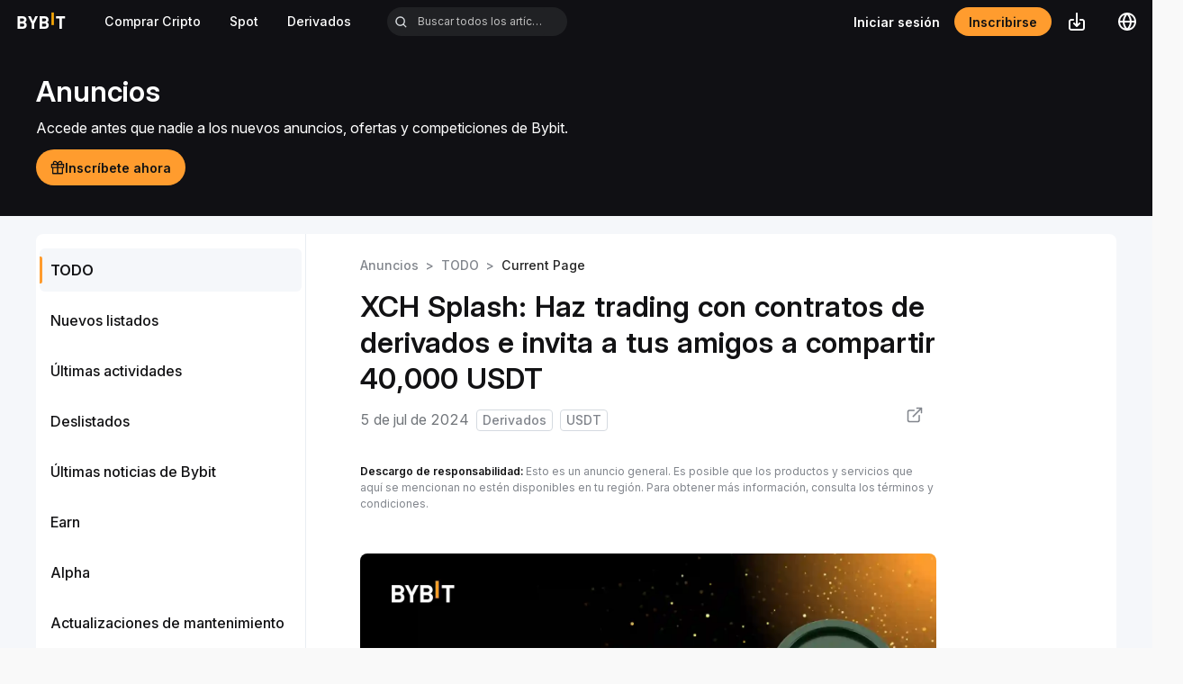

--- FILE ---
content_type: text/html; charset=utf-8
request_url: https://announcements.bybit.com/es-ES/article/xch-splash-trade-derivatives-contracts-and-invite-friends-to-share-40-000-usdt-bltb46b3f11f10c08b8/
body_size: 13466
content:
<!DOCTYPE html><html prefix="og: http://ogp.me/ns#" dir="ltr" lang="es-ES"><head><link rel="dns-prefetch" href="//images.contentstack.io"/><link rel="dns-prefetch" href="//graphql.contentstack.com"/><link rel="preconnect" href="//images.contentstack.io" crossorigin="anonymous"/><link rel="preload" href="/common-static/fhs/fonts/Inter-latin-e2cd30fdbc318a1d7777d73399f88ba1.woff2" as="font" type="font/woff2" crossorigin="anonymous"/><meta charSet="utf-8"/><script>javascript:(function () { if (navigator && navigator.userAgent && navigator.userAgent.includes('bybit_app')) { var script = document.createElement('script'); script.src="/common-static/infra-static/hecate/hecate.min.js"; document.head.appendChild(script); script.onload = function () { console.log('Hecate loaded!'); } } })();</script><meta name="viewport" content="initial-scale=1.0, width=device-width, minimum-scale=1.0, maximum-scale=1.0, user-scalable=no"/><link rel="shortcut icon" type="image/x-icon" href="/images/favicon.ico"/><link rel="stylesheet" href="/common-static/infra-static/fe-lib-meta/global-common.css"/><style>
              @font-face {
                font-family: 'Inter';
                font-style: normal;
                font-weight: 400;
                font-display: swap;
                src: url('/common-static/fhs/fonts/Inter-latin-e2cd30fdbc318a1d7777d73399f88ba1.woff2') format('woff2');
              }
            </style><title>Bybit Announcement | XCH Splash: Haz trading con contratos de derivados e invita a tus amigos a compartir 40,000 USDT</title><link rel="canonical" href="https://announcements.bybit.com/es-ES/article/xch-splash-trade-derivatives-contracts-and-invite-friends-to-share-40-000-usdt-bltb46b3f11f10c08b8/"/><link rel="alternate" href="https://announcements.bybitglobal.com/en/article/xch-splash-trade-derivatives-contracts-and-invite-friends-to-share-40-000-usdt-bltb46b3f11f10c08b8/" hrefLang="en-IN"/><link rel="alternate" hrefLang="id-ID" href="https://announcements.bybit.com/id-ID/article/xch-splash-trade-derivatives-contracts-and-invite-friends-to-share-40-000-usdt-bltb46b3f11f10c08b8/"/><link rel="alternate" hrefLang="es-ES" href="https://announcements.bybit.com/es-ES/article/xch-splash-trade-derivatives-contracts-and-invite-friends-to-share-40-000-usdt-bltb46b3f11f10c08b8/"/><link rel="alternate" hrefLang="pt-PT" href="https://announcements.bybit.com/pt-PT/article/xch-splash-trade-derivatives-contracts-and-invite-friends-to-share-40-000-usdt-bltb46b3f11f10c08b8/"/><link rel="alternate" hrefLang="ru-RU" href="https://announcements.bybit.com/ru-RU/article/xch-splash-trade-derivatives-contracts-and-invite-friends-to-share-40-000-usdt-bltb46b3f11f10c08b8/"/><link rel="alternate" hrefLang="vi-VN" href="https://announcements.bybit.com/vi-VN/article/xch-splash-trade-derivatives-contracts-and-invite-friends-to-share-40-000-usdt-bltb46b3f11f10c08b8/"/><link rel="alternate" hrefLang="uk-UA" href="https://announcements.bybit.com/uk-UA/article/xch-splash-trade-derivatives-contracts-and-invite-friends-to-share-40-000-usdt-bltb46b3f11f10c08b8/"/><link rel="alternate" hrefLang="ja-JP" href="https://announcements.bybit.com/ja-JP/article/xch-splash-trade-derivatives-contracts-and-invite-friends-to-share-40-000-usdt-bltb46b3f11f10c08b8/"/><link rel="alternate" hrefLang="zh-TW" href="https://announcements.bybit.com/zh-TW/article/xch-splash-trade-derivatives-contracts-and-invite-friends-to-share-40-000-usdt-bltb46b3f11f10c08b8/"/><link rel="alternate" hrefLang="ar-SA" href="https://announcements.bybit.com/ar-SA/article/xch-splash-trade-derivatives-contracts-and-invite-friends-to-share-40-000-usdt-bltb46b3f11f10c08b8/"/><meta property="og:site_name" content="Bybit Announcement"/><meta property="og:title" content="XCH Splash: Haz trading con contratos de derivados e invita a tus amigos a compartir 40,000 USDT"/><meta property="og:description" content="¡Emocionantes noticias! Hemos preparado un evento especial de XCH Splash para ti. Únete a nosotros para llevarte tu parte de 40,000 USDT en airdrops. Solo tienes que hacer trading con contratos de derivados para participar en el sorteo. No olvides invitar a tus amigos para conseguir un Airdrop de 5 USDT."/><meta property="og:type" content="article"/><meta property="article:published_time" content="2024-07-05T07:36:44.000Z"/><meta property="og:locale" content="es-ES"/><meta property="og:image" content="https://images.contentstack.io/v3/assets/blt8ec5b78e9ea1d11d/blte1f40c414ad2296a/66881832bbb9224cf8357782/ES_2407-T29361_XCH_Splash_1600x900.png"/><meta property="og:url" content="https://announcements.bybit.com/es-ES/article/xch-splash-trade-derivatives-contracts-and-invite-friends-to-share-40-000-usdt-bltb46b3f11f10c08b8/"/><meta name="robots" content="index, follow, max-image-preview:large, max-snippet:-1, max-video-preview:-1"/><meta name="title" content="XCH Splash: Haz trading con contratos de derivados e invita a tus amigos a compartir 40,000 USDT"/><meta name="description" content="¡Emocionantes noticias! Hemos preparado un evento especial de XCH Splash para ti. Únete a nosotros para llevarte tu parte de 40,000 USDT en airdrops. Solo tienes que hacer trading con contratos de derivados para participar en el sorteo. No olvides invitar a tus amigos para conseguir un Airdrop de 5 USDT."/><meta name="type" content="article"/><meta name="locale" content="es-ES"/><meta name="image" content="https://images.contentstack.io/v3/assets/blt8ec5b78e9ea1d11d/blte1f40c414ad2296a/66881832bbb9224cf8357782/ES_2407-T29361_XCH_Splash_1600x900.png"/><meta name="twitter:text:title" content="XCH Splash: Haz trading con contratos de derivados e invita a tus amigos a compartir 40,000 USDT"/><meta name="twitter:card" content="summary_large_image"/><meta property="twitter:image" content="https://images.contentstack.io/v3/assets/blt8ec5b78e9ea1d11d/blte1f40c414ad2296a/66881832bbb9224cf8357782/ES_2407-T29361_XCH_Splash_1600x900.png"/><meta name="twitter:site" content="@Bybit_Official"/><meta name="twitter:label1" content="Written by"/><meta property="twitter:domain" content="https://announcements.bybit.com"/><meta property="twitter:url" content="https://announcements.bybit.com/es-ES/article/xch-splash-trade-derivatives-contracts-and-invite-friends-to-share-40-000-usdt-bltb46b3f11f10c08b8/"/><meta name="twitter:title" content="XCH Splash: Haz trading con contratos de derivados e invita a tus amigos a compartir 40,000 USDT"/><meta name="twitter:description" content="¡Emocionantes noticias! Hemos preparado un evento especial de XCH Splash para ti. Únete a nosotros para llevarte tu parte de 40,000 USDT en airdrops. Solo tienes que hacer trading con contratos de derivados para participar en el sorteo. No olvides invitar a tus amigos para conseguir un Airdrop de 5 USDT."/><meta name="next-head-count" content="41"/><link rel="preload" href="/_next/static/css/commons.f99d9c23.chunk.css" as="style"/><link rel="stylesheet" href="/_next/static/css/commons.f99d9c23.chunk.css" data-n-g=""/><link rel="preload" href="/_next/static/css/antd.5081a57e.chunk.css" as="style"/><link rel="stylesheet" href="/_next/static/css/antd.5081a57e.chunk.css" data-n-g=""/><link rel="preload" href="/_next/static/css/323027c843b3b4c80bb3c2ed1b9bcb6ecfece38e_CSS.a977547e.chunk.css" as="style"/><link rel="stylesheet" href="/_next/static/css/323027c843b3b4c80bb3c2ed1b9bcb6ecfece38e_CSS.a977547e.chunk.css" data-n-g=""/><link rel="preload" href="/_next/static/css/styles.ca3bf9d0.chunk.css" as="style"/><link rel="stylesheet" href="/_next/static/css/styles.ca3bf9d0.chunk.css" data-n-g=""/><noscript data-n-css=""></noscript><script defer="" nomodule="" src="/_next/static/chunks/polyfills-a40ef1678bae11e696dba45124eadd70.js"></script><script src="/_next/static/chunks/webpack-fde0875f6fe106e03726.js" defer=""></script><script src="/_next/static/chunks/commons.2e98920d0caf227778ac.js" defer=""></script><script src="/_next/static/chunks/main-8dc3a50e99fbf85686a4.js" defer=""></script><script src="/_next/static/chunks/antd.da7227e791582a8d3e4e.js" defer=""></script><script src="/_next/static/chunks/7a7c95a0.28a2661e7f241af53d3e.js" defer=""></script><script src="/_next/static/chunks/c687cfe96c451d2b2064f3be57e52f50b64a18b9.92e2db2995627fbde8b5.js" defer=""></script><script src="/_next/static/chunks/323027c843b3b4c80bb3c2ed1b9bcb6ecfece38e_CSS.a83a6a4548b93404854d.js" defer=""></script><script src="/_next/static/chunks/styles.51f5b656d4b1fde39291.js" defer=""></script><script src="/_next/static/chunks/pages/_app-6f71ba7f206fd15546b5.js" defer=""></script><script src="/_next/static/chunks/b51fc70b3f47ba0d761970d9bd28363a61018eb6.9122ef58c0a56ef39cb0.js" defer=""></script><script src="/_next/static/chunks/pages/article/%5BarticleTitle%5D-644fb8659eff626e5628.js" defer=""></script><script src="/_next/static/xPW8HbbFJuW8XxyD54IZ7/_buildManifest.js" defer=""></script><script src="/_next/static/xPW8HbbFJuW8XxyD54IZ7/_ssgManifest.js" defer=""></script></head><body><style>
            [dir=rtl] .ant-dropdown {
              right: unset!important;
            }
          </style><div id="ssr-content" style="position:fixed;left:0;right:0;text-align:center;top:50%;transform:translateY(-50%);font-size:36px;pointer-events:none;user-select:none"><p style="font-size:360px;color:transparent">ssr content</p></div><script src="/common-static/infra-static/monitor/monitor.latest.js?id=49" crossorigin="anonymous"></script><script>
          function _extends() {
            return (
              (_extends = Object.assign
                ? Object.assign.bind()
                : function (n) {
                    for (var e = 1; e < arguments.length; e++) {
                      var t = arguments[e];
                      for (var r in t) ({}).hasOwnProperty.call(t, r) && (n[r] = t[r]);
                    }
                    return n;
                  }),
              _extends.apply(null, arguments)
            );
          }
          function omit(data) {
            var newData = {};
            for (var key in data) {
              if (data[key]) {
                newData[key] = data[key];
              }
            }
            return newData;
          }
          function findSpm(dom, deep) {
            if (deep === void 0) {
              deep = 5;
            }
            if (dom) {
              var _ref = dom.dataset || {},
                spmName = _ref.spmName,
                spmId = _ref.spmId,
                spmEven = _ref.spmEven,
                spmData = _ref.spmData;
              if (spmName || spmEven) {
                return {
                  spmName: spmName,
                  spmId: spmId,
                  spmEven: spmEven,
                  spmData: spmData
                };
              } else if (dom.parentNode) {
                return findSpm(dom.parentNode, deep--);
              } else {
                return {};
              }
            } else {
              return {};
            }
          }
          function getCustomProperty(target) {
            var _findSpm = findSpm(target),
              spmName = _findSpm.spmName,
              spmId = _findSpm.spmId,
              spmEven = _findSpm.spmEven,
              spmData = _findSpm.spmData;
            var data = {};
            try {
              if (spmData) {
                data = JSON.parse(spmData || {});
              }
            } catch (e) {
              data = {};
            }
            if (spmName) {
              var _window, _window$default;
              (_window = window) === null ||
                _window === void 0 ||
                (_window = _window.pushEvent) === null ||
                _window === void 0 ||
                (_window$default = _window["default"]) === null ||
                _window$default === void 0 ||
                _window$default.call(_window, "click", spmName, data);
            } else if (spmEven) {
              var _window2, _window2$track, _window3;
              (_window2 = window) === null ||
                _window2 === void 0 ||
                (_window2 = _window2.sensors) === null ||
                _window2 === void 0 ||
                (_window2$track = _window2.track) === null ||
                _window2$track === void 0 ||
                _window2$track.call(_window2, spmEven, data);
              (_window3 = window) === null ||
                _window3 === void 0 ||
                (_window3 = _window3.pushEvent) === null ||
                _window3 === void 0 ||
                _window3["default"]("click", spmEven, data);
            }
            if (spmName || spmId) {
              return omit(
                _extends(
                  {
                    spmName: spmName || "",
                    spmId: spmId || ""
                  },
                  data
                )
              );
            }
          }
          initOpts = _extends(
            {"heatmap":{"track_attr":["data-spm-id","data-spm-name","data-spm-even"],"collect_tags":{"button":true,"a":true,"input":true,"textarea":true,"li":true,"img":true}}},
            {"batch_send":true,"app_js_bridge":false}
          );
          if (!initOpts.heatmap) {
            initOpts.heatmap = {};
          }
          initOpts.heatmap.custom_property = getCustomProperty;
          registerOpts = {};
          PROJECT_TYPE = 'bybit-growth-activity';
          PROJECT_NAME = '';
          PROJECT_NESTED = false;
        </script><script src="/common-static/infra-static/data-core/data-core.latest.min.js" crossorigin="anonymous"></script><script>
                const params = new Proxy(new URLSearchParams(window.location.search), {
                  get: (searchParams, prop) => searchParams.get(prop),
                });
                if (params.theme === 'dark') {
                  document.documentElement.classList.add('dark')
                }
              </script><div id="__next"><script id="runtime-env">
          window.__RUNTIME_ENV__ = {"API_HOST":"https://api2.bybit.com","BYBIT_BUILD_ENV":"prod","AUTH_ENV":"prod","MAIN_SITE_URL":"https://www.bybit.com","S3_SITE_DOMAIN":"https://www.bybit.com","ENVIRONMENT":"production"};
        </script><div class="app"><main class="light"><div class="header-wrapper"><div class="header-container" id="header-container"><div class="bybit-header-container"><div class="bybit-header"><div class="header-left"><a href="https://www.bybit.com/es-ES"><svg xmlns="http://www.w3.org/2000/svg" width="135" height="53" viewBox="0 0 135 53" fill="none" style="display:block" class="logo byLogo"><path d="M92.5607 37.3899V6H98.6879V37.3899H92.5607Z" fill="#F7A707"></path><path fill-rule="evenodd" clip-rule="evenodd" d="M49.4444 46.7183V33.8423L58.8773 15.3229H52.222L46.4468 27.979L40.5835 15.3229H33.9282L43.3612 33.8423V46.7183H49.4444ZM8 46.7169H21.1401C26.7393 46.7169 30.749 43.5432 30.76 37.68C30.76 33.4888 28.3344 31.5032 26.4368 30.6231C28.0209 29.8751 30.3145 27.6255 30.3145 24.1439C30.3145 18.7646 26.7393 15.327 20.6121 15.327H8V46.7169ZM14.1273 20.7887H20.1225C22.7242 20.7887 24.1817 22.2463 24.1762 24.4079C24.1762 26.564 22.7242 28.0215 20.1225 28.0215H14.1273V20.7887ZM14.1328 33.5328H20.5241C23.3017 33.5328 24.6217 35.2543 24.6217 37.3719C24.6217 39.484 23.3017 41.2496 20.5241 41.2496H14.1328V33.5328ZM76.2471 46.7183H63.107V15.3284H75.719C81.8463 15.3284 85.416 18.7661 85.416 24.1453C85.416 27.627 83.1224 29.8766 81.5383 30.6246C83.4359 31.5047 85.8615 33.4903 85.8615 37.6814C85.8615 43.5447 81.8463 46.7183 76.2471 46.7183ZM75.235 20.7902H69.2398V28.023H75.235C77.8366 28.023 79.2887 26.5655 79.2887 24.4094C79.2942 22.2478 77.8366 20.7902 75.235 20.7902ZM75.631 33.5343H69.2398V41.2511H75.631C78.4087 41.2511 79.7287 39.4855 79.7287 37.3734C79.7342 35.2558 78.4087 33.5343 75.631 33.5343ZM118.439 46.7128V20.7902H126.64V15.3229H104.111V20.7902H112.312V46.7128H118.439Z" fill="white"></path></svg></a><div class="link"><a href="https://www.bybit.com/fiat/trade/express/home" data-href="https://www.bybit.com/fiat/trade/express/home"><span class="title">Comprar Cripto</span></a></div><div class="link"><a href="https://www.bybit.com/trade/spot" data-href="https://www.bybit.com/trade/spot"><span class="title">Spot</span></a></div><div class="link"><a href="https://www.bybit.com/trade/inverse/BTCUSD" data-href="https://www.bybit.com/trade/inverse/BTCUSD"><span class="title">Derivados</span></a></div><span class="ant-input-affix-wrapper search-wrapper-input"><span class="ant-input-prefix"><span class="search-wrapper-icon" style="display:flex"> <svg width="22" height="22" viewBox="0 0 22 22" fill="none" xmlns="http://www.w3.org/2000/svg"><path d="M9.4806 18.4612C11.4731 18.4608 13.4083 17.7937 14.9778 16.5663L19.9127 21.5011L21.5 19.9138L16.5652 14.979C17.7933 13.4092 18.4607 11.4737 18.4612 9.48059C18.4612 4.52892 14.4323 0.5 9.4806 0.5C4.52892 0.5 0.5 4.52892 0.5 9.48059C0.5 14.4323 4.52892 18.4612 9.4806 18.4612ZM9.4806 2.74515C13.1952 2.74515 16.216 5.766 16.216 9.48059C16.216 13.1952 13.1952 16.216 9.4806 16.216C5.766 16.216 2.74515 13.1952 2.74515 9.48059C2.74515 5.766 5.766 2.74515 9.4806 2.74515Z" fill="#D7DCE0"></path></svg></span></span><input type="text" class="ant-input" placeholder="" data-cy="searchBox" value=""/><span class="ant-input-suffix"><span class="ant-input-clear-icon ant-input-clear-icon-hidden" role="button" tabindex="-1"><span role="img" aria-label="close-circle" class="anticon anticon-close-circle"><svg fill-rule="evenodd" viewBox="64 64 896 896" focusable="false" data-icon="close-circle" width="1em" height="1em" fill="currentColor" aria-hidden="true"><path d="M512 64c247.4 0 448 200.6 448 448S759.4 960 512 960 64 759.4 64 512 264.6 64 512 64zm127.98 274.82h-.04l-.08.06L512 466.75 384.14 338.88c-.04-.05-.06-.06-.08-.06a.12.12 0 00-.07 0c-.03 0-.05.01-.09.05l-45.02 45.02a.2.2 0 00-.05.09.12.12 0 000 .07v.02a.27.27 0 00.06.06L466.75 512 338.88 639.86c-.05.04-.06.06-.06.08a.12.12 0 000 .07c0 .03.01.05.05.09l45.02 45.02a.2.2 0 00.09.05.12.12 0 00.07 0c.02 0 .04-.01.08-.05L512 557.25l127.86 127.87c.04.04.06.05.08.05a.12.12 0 00.07 0c.03 0 .05-.01.09-.05l45.02-45.02a.2.2 0 00.05-.09.12.12 0 000-.07v-.02a.27.27 0 00-.05-.06L557.25 512l127.87-127.86c.04-.04.05-.06.05-.08a.12.12 0 000-.07c0-.03-.01-.05-.05-.09l-45.02-45.02a.2.2 0 00-.09-.05.12.12 0 00-.07 0z"></path></svg></span></span></span></span></div><div class="header-right"><div class="login"></div><div class="register"></div><div class="ant-dropdown-trigger qrcode"></div><div class="lang-option"></div></div></div></div><div class="mobile-header"><div class="mobile-header-left"><a href="https://www.bybit.com/es-ES"><svg xmlns="http://www.w3.org/2000/svg" width="135" height="53" viewBox="0 0 135 53" fill="none" style="display:block" class="logo byLogo"><path d="M92.5607 37.3899V6H98.6879V37.3899H92.5607Z" fill="#F7A707"></path><path fill-rule="evenodd" clip-rule="evenodd" d="M49.4444 46.7183V33.8423L58.8773 15.3229H52.222L46.4468 27.979L40.5835 15.3229H33.9282L43.3612 33.8423V46.7183H49.4444ZM8 46.7169H21.1401C26.7393 46.7169 30.749 43.5432 30.76 37.68C30.76 33.4888 28.3344 31.5032 26.4368 30.6231C28.0209 29.8751 30.3145 27.6255 30.3145 24.1439C30.3145 18.7646 26.7393 15.327 20.6121 15.327H8V46.7169ZM14.1273 20.7887H20.1225C22.7242 20.7887 24.1817 22.2463 24.1762 24.4079C24.1762 26.564 22.7242 28.0215 20.1225 28.0215H14.1273V20.7887ZM14.1328 33.5328H20.5241C23.3017 33.5328 24.6217 35.2543 24.6217 37.3719C24.6217 39.484 23.3017 41.2496 20.5241 41.2496H14.1328V33.5328ZM76.2471 46.7183H63.107V15.3284H75.719C81.8463 15.3284 85.416 18.7661 85.416 24.1453C85.416 27.627 83.1224 29.8766 81.5383 30.6246C83.4359 31.5047 85.8615 33.4903 85.8615 37.6814C85.8615 43.5447 81.8463 46.7183 76.2471 46.7183ZM75.235 20.7902H69.2398V28.023H75.235C77.8366 28.023 79.2887 26.5655 79.2887 24.4094C79.2942 22.2478 77.8366 20.7902 75.235 20.7902ZM75.631 33.5343H69.2398V41.2511H75.631C78.4087 41.2511 79.7287 39.4855 79.7287 37.3734C79.7342 35.2558 78.4087 33.5343 75.631 33.5343ZM118.439 46.7128V20.7902H126.64V15.3229H104.111V20.7902H112.312V46.7128H118.439Z" fill="white"></path></svg></a></div><div class="mobile-header-right"><div class="mobile-header-search-container"><div class="search-input-root "><div class="search-input-container"><div class="aa-Autocomplete"><div class="search-input"><span class="search-icon-react"><svg width="14" height="14" viewBox="0 0 14 14" fill="none" xmlns="http://www.w3.org/2000/svg"><path d="M6.33333 1.5C3.66396 1.5 1.5 3.66396 1.5 6.33333C1.5 9.00271 3.66396 11.1667 6.33333 11.1667C7.64078 11.1667 8.82698 10.6475 9.69705 9.80415C9.71189 9.78397 9.72844 9.76464 9.74671 9.74638C9.76496 9.72813 9.78427 9.71159 9.80444 9.69675C10.6477 8.82671 11.1667 7.64063 11.1667 6.33333C11.1667 3.66396 9.00271 1.5 6.33333 1.5ZM10.7967 10.0893L13.3538 12.6464C13.5491 12.8416 13.5491 13.1582 13.3538 13.3535C13.1586 13.5488 12.842 13.5488 12.6467 13.3535L10.0897 10.7964C9.0748 11.6515 7.76423 12.1667 6.33333 12.1667C3.11167 12.1667 0.5 9.55499 0.5 6.33333C0.5 3.11167 3.11167 0.5 6.33333 0.5C9.55499 0.5 12.1667 3.11167 12.1667 6.33333C12.1667 7.76407 11.6516 9.0745 10.7967 10.0893Z" fill="black"></path></svg></span><input type="text" class="aa-Input" placeholder="" data-cy="searchBox"/><span class="clear-icon"><svg width="10" height="10" viewBox="0 0 10 10" fill="none" xmlns="http://www.w3.org/2000/svg"><path d="M9.06556 9.83968L5.00012 5.77421L0.934669 9.83968C0.79632 9.97798 0.594698 10.032 0.405752 9.9813C0.216806 9.93064 0.0692416 9.78302 0.0186447 9.59406C-0.0319522 9.40509 0.0221053 9.20349 0.160454 9.06519L4.2259 4.99999L0.160454 0.934798C-0.0534147 0.721004 -0.053476 0.374313 0.160317 0.160443C0.374111 -0.0534274 0.7208 -0.0534887 0.934669 0.160306L5.00012 4.22577L9.06556 0.160306C9.20391 0.0220539 9.40551 -0.0318875 9.59441 0.018801C9.78332 0.0694894 9.93083 0.217107 9.98138 0.406047C10.0319 0.594988 9.97785 0.796546 9.83951 0.934798L5.77461 4.99999L9.83951 9.06519C9.97785 9.20344 10.0319 9.405 9.98138 9.59394C9.93083 9.78288 9.78332 9.9305 9.59441 9.98119C9.40551 10.0319 9.20391 9.97793 9.06556 9.83968Z" fill="#15192A"></path></svg></span></div><div><div></div></div></div></div></div><div class="icon-container"><span class="search-icon"><svg width="22" height="22" viewBox="0 0 22 22" fill="none" xmlns="http://www.w3.org/2000/svg"><path d="M9.4806 18.4612C11.4731 18.4608 13.4083 17.7937 14.9778 16.5663L19.9127 21.5011L21.5 19.9138L16.5652 14.979C17.7933 13.4092 18.4607 11.4737 18.4612 9.48059C18.4612 4.52892 14.4323 0.5 9.4806 0.5C4.52892 0.5 0.5 4.52892 0.5 9.48059C0.5 14.4323 4.52892 18.4612 9.4806 18.4612ZM9.4806 2.74515C13.1952 2.74515 16.216 5.766 16.216 9.48059C16.216 13.1952 13.1952 16.216 9.4806 16.216C5.766 16.216 2.74515 13.1952 2.74515 9.48059C2.74515 5.766 5.766 2.74515 9.4806 2.74515Z" fill="#D7DCE0"></path></svg></span></div></div><div class="mobile-header-btn"></div><span class="mobile-header-menu"><svg xmlns="http://www.w3.org/2000/svg" width="18" height="14" viewBox="0 0 18 14" fill="none"><path id="Vector" d="M17.5179 2.43945H0.482143C0.215879 2.43945 0 2.25056 0 2.01758V0.892578C0 0.659598 0.215879 0.470703 0.482143 0.470703H17.5179C17.7841 0.470703 18 0.659598 18 0.892578V2.01758C18 2.25056 17.7841 2.43945 17.5179 2.43945ZM17.5179 8.06445H0.482143C0.215879 8.06445 0 7.87556 0 7.64258V6.51758C0 6.2846 0.215879 6.0957 0.482143 6.0957H17.5179C17.7841 6.0957 18 6.2846 18 6.51758V7.64258C18 7.87556 17.7841 8.06445 17.5179 8.06445ZM17.5179 13.6895H0.482143C0.215879 13.6895 0 13.5006 0 13.2676V12.1426C0 11.9096 0.215879 11.7207 0.482143 11.7207H17.5179C17.7841 11.7207 18 11.9096 18 12.1426V13.2676C18 13.5006 17.7841 13.6895 17.5179 13.6895Z" fill="white"></path></svg></span></div></div></div></div><div class="page-article-header-wrap"><div class="page-article-header"><div class="main-title" data-paint="true">Anuncios</div><div class="description">Accede antes que nadie a los nuevos anuncios, ofertas y competiciones de Bybit. </div><div class="cta-button"><svg width="16" height="17" viewBox="0 0 16 17" fill="none" xmlns="http://www.w3.org/2000/svg"><path d="M8.04119 2.76047C8.53854 1.85618 9.46293 0.748413 11.0003 0.748413C11.6192 0.748413 12.2127 0.994246 12.6502 1.43183C13.0878 1.86942 13.3337 2.46291 13.3337 3.08175C13.3337 3.43097 13.2554 3.77213 13.1085 4.08175H14.667C15.0352 4.08175 15.3337 4.38022 15.3337 4.74841L15.3337 8.08175C15.3337 8.44994 15.0352 8.74841 14.667 8.74841H14.0003V14.7484C14.0003 15.1166 13.7018 15.4151 13.3337 15.4151L2.66699 15.4151C2.2988 15.4151 2.00033 15.1166 2.00033 14.7484L2.00033 8.74841H1.33366C0.965469 8.74841 0.666992 8.44994 0.666992 8.08175L0.666992 4.74841C0.666992 4.38022 0.965469 4.08175 1.33366 4.08175H2.89214C2.74528 3.77213 2.66699 3.43097 2.66699 3.08175C2.66699 2.46291 2.91282 1.86942 3.35041 1.43183C3.78799 0.994246 4.38149 0.748413 5.00033 0.748413C6.53772 0.748413 7.46211 1.85618 7.95947 2.76047C7.97333 2.78568 7.98695 2.81087 8.00033 2.83603C8.0137 2.81087 8.02732 2.78568 8.04119 2.76047ZM7.33366 5.41508L2.00033 5.41508V7.41508L7.33366 7.41508V5.41508ZM7.10301 4.08175C7.02162 3.86882 6.9186 3.63469 6.79118 3.40303C6.37187 2.64064 5.79626 2.08175 5.00033 2.08175C4.73511 2.08175 4.48075 2.1871 4.29322 2.37464C4.10568 2.56218 4.00033 2.81653 4.00033 3.08175C4.00033 3.34696 4.10568 3.60132 4.29322 3.78885C4.48075 3.97639 4.73511 4.08175 5.00033 4.08175H7.10301ZM11.7074 3.78885C11.895 3.60132 12.0003 3.34696 12.0003 3.08175C12.0003 2.81653 11.895 2.56218 11.7074 2.37464C11.5199 2.1871 11.2655 2.08175 11.0003 2.08175C10.2044 2.08175 9.62879 2.64064 9.20947 3.40303C9.08206 3.63469 8.97903 3.86882 8.89765 4.08175H11.0003C11.2655 4.08175 11.5199 3.97639 11.7074 3.78885ZM8.66699 7.41508L14.0003 7.41508L14.0003 5.41508L8.66699 5.41508V7.41508ZM8.66699 14.0817H12.667V8.74841H8.66699L8.66699 14.0817ZM7.33366 8.74841L3.33366 8.74841L3.33366 14.0817L7.33366 14.0817L7.33366 8.74841Z" fill="var(--bds-gray-t1-title, #121214)"></path></svg></div></div></div><div class="announcement-contentstack-layout light"><div class="announcement-contentstack-layout-children"><div id="scroll-up" style="visibility:hidden" class="scroll-up"><i class="arrow-up"></i></div><div style="position:fixed;top:-1000000px;left:-100000px;width:1px;height:1px;overflow:hidden"><a href="/linkmap/1/">roadmap</a></div><div class="ant-row page-article-content light"><div class="ant-col ant-col-24 page-article-content-menu-ctn ant-col-lg-6"><ul class="ant-menu ant-menu-root ant-menu-vertical ant-menu-light page-article-content-menu" role="menu" tabindex="0" data-menu-list="true"><li class="ant-menu-item ant-menu-item-selected ant-menu-item-only-child" role="menuitem" tabindex="-1" data-cy="allAnnouncements" data-spm-even="AnnounceLeftSideBarClick" data-spm-data="{&quot;category_name&quot;:&quot;All&quot;,&quot;category_position&quot;:1,&quot;page_language&quot;:&quot;es-ES&quot;}"><span class="ant-menu-title-content">TODO</span></li><li class="ant-menu-item ant-menu-item-only-child" role="menuitem" tabindex="-1" data-cy="newCrypto" data-spm-even="AnnounceLeftSideBarClick" data-spm-data="{&quot;category_name&quot;:&quot;New Listings&quot;,&quot;category_position&quot;:2,&quot;page_language&quot;:&quot;es-ES&quot;}"><span class="ant-menu-title-content">Nuevos listados</span></li><li class="ant-menu-item ant-menu-item-only-child" role="menuitem" tabindex="-1" data-cy="latestActivities" data-spm-even="AnnounceLeftSideBarClick" data-spm-data="{&quot;category_name&quot;:&quot;Latest Activities&quot;,&quot;category_position&quot;:3,&quot;page_language&quot;:&quot;es-ES&quot;}"><span class="ant-menu-title-content">Últimas actividades</span></li><li class="ant-menu-item ant-menu-item-only-child" role="menuitem" tabindex="-1" data-cy="latestBybitNews" data-spm-even="AnnounceLeftSideBarClick" data-spm-data="{&quot;category_name&quot;:&quot;Latest Bybit News&quot;,&quot;category_position&quot;:4,&quot;page_language&quot;:&quot;es-ES&quot;}"><span class="ant-menu-title-content">Deslistados</span></li><li class="ant-menu-item ant-menu-item-only-child" role="menuitem" tabindex="-1" data-cy="productUpdates" data-spm-even="AnnounceLeftSideBarClick" data-spm-data="{&quot;category_name&quot;:&quot;Products Updates&quot;,&quot;category_position&quot;:5,&quot;page_language&quot;:&quot;es-ES&quot;}"><span class="ant-menu-title-content">Últimas noticias de Bybit</span></li><li class="ant-menu-item ant-menu-item-only-child" role="menuitem" tabindex="-1" data-cy="newFiatListings" data-spm-even="AnnounceLeftSideBarClick" data-spm-data="{&quot;category_name&quot;:&quot;New Fiat Listings&quot;,&quot;category_position&quot;:6,&quot;page_language&quot;:&quot;es-ES&quot;}"><span class="ant-menu-title-content">Earn</span></li><li class="ant-menu-item ant-menu-item-only-child" role="menuitem" tabindex="-1" data-cy="maintenanceUpdates" data-spm-even="AnnounceLeftSideBarClick" data-spm-data="{&quot;category_name&quot;:&quot;Maintenance Updates&quot;,&quot;category_position&quot;:7,&quot;page_language&quot;:&quot;es-ES&quot;}"><span class="ant-menu-title-content">Alpha</span></li><li class="ant-menu-item ant-menu-item-only-child" role="menuitem" tabindex="-1" data-cy="delistings" data-spm-even="AnnounceLeftSideBarClick" data-spm-data="{&quot;category_name&quot;:&quot;Delistings&quot;,&quot;category_position&quot;:8,&quot;page_language&quot;:&quot;es-ES&quot;}"><span class="ant-menu-title-content">Actualizaciones de mantenimiento</span></li><li class="ant-menu-item ant-menu-item-only-child" role="menuitem" tabindex="-1" data-cy="otherAnnouncements" data-spm-even="AnnounceLeftSideBarClick" data-spm-data="{&quot;category_name&quot;:&quot;More&quot;,&quot;category_position&quot;:9,&quot;page_language&quot;:&quot;es-ES&quot;}"><span class="ant-menu-title-content">Actualizaciones de Producto</span></li><li class="ant-menu-item ant-menu-item-only-child" role="menuitem" tabindex="-1" data-spm-even="AnnounceLeftSideBarClick" data-spm-data="{&quot;category_position&quot;:10,&quot;page_language&quot;:&quot;es-ES&quot;}"><span class="ant-menu-title-content">Anuncio de listado</span></li></ul><div style="display:none" aria-hidden="true"></div></div><div class="ant-col ant-col-24 page-article-content-announcement ant-col-lg-18"><div class="article-detail-wrapper"><nav class="ant-breadcrumb article-detail-breadcrumb"><ol><li><a class="ant-breadcrumb-link" href="/es-ES/">Anuncios</a><span class="ant-breadcrumb-separator">&gt;</span></li><li><a class="ant-breadcrumb-link" href="/es-ES/?category=">TODO</a><span class="ant-breadcrumb-separator">&gt;</span></li><li><a class="current-page" href="#">Current Page</a><span class="ant-breadcrumb-separator">&gt;</span></li></ol></nav><div class="article-detail" id="article-detail"><h1 class="article-detail-title" data-paint="true">XCH Splash: Haz trading con contratos de derivados e invita a tus amigos a compartir 40,000 USDT</h1><div class="ant-row ant-row-space-between ant-row-middle article-detail-tag-box"><div class="ant-col ant-col-20"><span class="article-detail-date">5 de jul de 2024</span><span class="article-detail-tags"><span class="article-detail-tag" data-cy="tag-0" data-spm-even="AnnounceArticleTagClick" data-spm-data="{&quot;article_tag_type&quot;:&quot;Derivatives&quot;}"></span><span class="article-detail-tag" data-cy="tag-1" data-spm-even="AnnounceArticleTagClick" data-spm-data="{&quot;article_tag_type&quot;:&quot;USDT&quot;}"></span></span></div><div class="social-share"><div class="more-icon"><svg width="20" height="20" viewBox="0 0 20 20" fill="none" xmlns="http://www.w3.org/2000/svg"><g id="icon_share"><path id="Union" fill-rule="evenodd" clip-rule="evenodd" d="M11.6665 2.49996C11.6665 2.03972 12.0396 1.66663 12.4998 1.66663H17.4998C17.9601 1.66663 18.3332 2.03972 18.3332 2.49996V7.49996C18.3332 7.9602 17.9601 8.33329 17.4998 8.33329C17.0396 8.33329 16.6665 7.9602 16.6665 7.49996V4.51801L8.88095 12.2641C8.565 12.5785 8.05275 12.5785 7.7368 12.2641C7.42085 11.9498 7.42085 11.4401 7.7368 11.1258L15.569 3.33329H12.4998C12.0396 3.33329 11.6665 2.9602 11.6665 2.49996ZM3.57725 6.07737C3.73353 5.92109 3.94549 5.83329 4.1665 5.83329H9.1665C9.62674 5.83329 9.99984 5.4602 9.99984 4.99996C9.99984 4.53972 9.62674 4.16663 9.1665 4.16663H4.1665C3.50346 4.16663 2.86758 4.43002 2.39874 4.89886C1.9299 5.3677 1.6665 6.00358 1.6665 6.66663V15.8333C1.6665 16.4963 1.9299 17.1322 2.39874 17.6011C2.86758 18.0699 3.50346 18.3333 4.1665 18.3333H13.3332C13.9962 18.3333 14.6321 18.0699 15.1009 17.6011C15.5698 17.1322 15.8332 16.4963 15.8332 15.8333V10.8333C15.8332 10.3731 15.4601 9.99996 14.9998 9.99996C14.5396 9.99996 14.1665 10.3731 14.1665 10.8333V15.8333C14.1665 16.0543 14.0787 16.2663 13.9224 16.4225C13.7661 16.5788 13.5542 16.6666 13.3332 16.6666H4.1665C3.94549 16.6666 3.73353 16.5788 3.57725 16.4225C3.42097 16.2663 3.33317 16.0543 3.33317 15.8333V6.66663C3.33317 6.44561 3.42097 6.23365 3.57725 6.07737Z" fill="#81858C"></path></g></svg></div></div></div><div class="h5-article-detail-tag-box"><span class="article-detail-tags"><span class="article-detail-tag" data-cy="tag-0" data-spm-even="AnnounceArticleTagClick" data-spm-data="{&quot;article_tag_type&quot;:&quot;Derivatives&quot;}"></span><span class="article-detail-tag" data-cy="tag-1" data-spm-even="AnnounceArticleTagClick" data-spm-data="{&quot;article_tag_type&quot;:&quot;USDT&quot;}"></span></span></div><div class="h5-article-detail-tag-share"><div class="h5-article-detail-time-box"><span class="h5-article-detail-time-box-date">5 de jul de 2024</span></div><div class="social-share"><div class="more-icon"><svg width="20" height="20" viewBox="0 0 20 20" fill="none" xmlns="http://www.w3.org/2000/svg"><g id="icon_share"><path id="Union" fill-rule="evenodd" clip-rule="evenodd" d="M11.6665 2.49996C11.6665 2.03972 12.0396 1.66663 12.4998 1.66663H17.4998C17.9601 1.66663 18.3332 2.03972 18.3332 2.49996V7.49996C18.3332 7.9602 17.9601 8.33329 17.4998 8.33329C17.0396 8.33329 16.6665 7.9602 16.6665 7.49996V4.51801L8.88095 12.2641C8.565 12.5785 8.05275 12.5785 7.7368 12.2641C7.42085 11.9498 7.42085 11.4401 7.7368 11.1258L15.569 3.33329H12.4998C12.0396 3.33329 11.6665 2.9602 11.6665 2.49996ZM3.57725 6.07737C3.73353 5.92109 3.94549 5.83329 4.1665 5.83329H9.1665C9.62674 5.83329 9.99984 5.4602 9.99984 4.99996C9.99984 4.53972 9.62674 4.16663 9.1665 4.16663H4.1665C3.50346 4.16663 2.86758 4.43002 2.39874 4.89886C1.9299 5.3677 1.6665 6.00358 1.6665 6.66663V15.8333C1.6665 16.4963 1.9299 17.1322 2.39874 17.6011C2.86758 18.0699 3.50346 18.3333 4.1665 18.3333H13.3332C13.9962 18.3333 14.6321 18.0699 15.1009 17.6011C15.5698 17.1322 15.8332 16.4963 15.8332 15.8333V10.8333C15.8332 10.3731 15.4601 9.99996 14.9998 9.99996C14.5396 9.99996 14.1665 10.3731 14.1665 10.8333V15.8333C14.1665 16.0543 14.0787 16.2663 13.9224 16.4225C13.7661 16.5788 13.5542 16.6666 13.3332 16.6666H4.1665C3.94549 16.6666 3.73353 16.5788 3.57725 16.4225C3.42097 16.2663 3.33317 16.0543 3.33317 15.8333V6.66663C3.33317 6.44561 3.42097 6.23365 3.57725 6.07737Z" fill="#81858C"></path></g></svg></div></div></div><div class="dsclaimer_text"><em></em><span></span></div><div class="article-detail-content" id="article-detail-content"><div class="article-skeleton"><div class="article-skeleton-line article-skeleton-line-title"></div><div class="article-skeleton-line article-skeleton-line-short"></div><div class="article-skeleton-line"></div><div class="article-skeleton-line"></div><div class="article-skeleton-line article-skeleton-line-medium"></div><div class="article-skeleton-line"></div><div class="article-skeleton-line"></div><div class="article-skeleton-line article-skeleton-line-short"></div></div></div></div></div></div></div></div></div><div class="blog-footer"><div class="blog-footer-upper"><div class="blog-footer-left"><p class="intro">Sé el primero en obtener información y análisis críticos del mundo de las criptomonedas, suscríbete ahora a nuestro boletín.</p><div class="subscribe"><input type="text" class="ant-input subscribe-input" placeholder="Tu correo electrónico" value=""/><button type="button" class="ant-btn ant-btn-default announcement-button subscribe-button"><span>Suscribirse</span></button></div><div class="socials"><span class="social-guide"></span><div class="social"><a rel="noreferrer" target="_blank" class="icon Facebook" href="https://www.facebook.com/BybitLATAM"></a><a rel="noreferrer" target="_blank" class="icon Twitter" href="https://twitter.com/Bybit_Latam"></a><a rel="noreferrer" target="_blank" class="icon Instagram" href="https://www.instagram.com/bybit_es"></a><a rel="noreferrer" target="_blank" class="icon YouTube" href="https://www.youtube.com/channel/UC4oGSk21Cgyuybxj_gVqNDQ"></a><a rel="noreferrer" target="_blank" class="icon LinkedIn" href="https://www.linkedin.com/company/bybitexchange/"></a><a rel="noreferrer" target="_blank" class="icon Telegram" href="https://t.me/BybitSpanish"></a></div></div><p class="copyright">© 2022 Bybit. Todos los derechos reservados.</p></div><div class="blog-footer-right"><div class="blog-footer-logo"><svg xmlns="http://www.w3.org/2000/svg" width="135" height="53" viewBox="0 0 135 53" fill="none" style="display:block" class="logo"><path d="M92.5607 37.3899V6H98.6879V37.3899H92.5607Z" fill="#F7A707"></path><path fill-rule="evenodd" clip-rule="evenodd" d="M49.4444 46.7183V33.8423L58.8773 15.3229H52.222L46.4468 27.979L40.5835 15.3229H33.9282L43.3612 33.8423V46.7183H49.4444ZM8 46.7169H21.1401C26.7393 46.7169 30.749 43.5432 30.76 37.68C30.76 33.4888 28.3344 31.5032 26.4368 30.6231C28.0209 29.8751 30.3145 27.6255 30.3145 24.1439C30.3145 18.7646 26.7393 15.327 20.6121 15.327H8V46.7169ZM14.1273 20.7887H20.1225C22.7242 20.7887 24.1817 22.2463 24.1762 24.4079C24.1762 26.564 22.7242 28.0215 20.1225 28.0215H14.1273V20.7887ZM14.1328 33.5328H20.5241C23.3017 33.5328 24.6217 35.2543 24.6217 37.3719C24.6217 39.484 23.3017 41.2496 20.5241 41.2496H14.1328V33.5328ZM76.2471 46.7183H63.107V15.3284H75.719C81.8463 15.3284 85.416 18.7661 85.416 24.1453C85.416 27.627 83.1224 29.8766 81.5383 30.6246C83.4359 31.5047 85.8615 33.4903 85.8615 37.6814C85.8615 43.5447 81.8463 46.7183 76.2471 46.7183ZM75.235 20.7902H69.2398V28.023H75.235C77.8366 28.023 79.2887 26.5655 79.2887 24.4094C79.2942 22.2478 77.8366 20.7902 75.235 20.7902ZM75.631 33.5343H69.2398V41.2511H75.631C78.4087 41.2511 79.7287 39.4855 79.7287 37.3734C79.7342 35.2558 78.4087 33.5343 75.631 33.5343ZM118.439 46.7128V20.7902H126.64V15.3229H104.111V20.7902H112.312V46.7128H118.439Z" fill="white"></path></svg></div><div class="blog-footer-qr-container"><div><div style="height:100px"></div></div><div><p class="blog-footer-qr-title"></p><p class="blog-footer-qr-text"></p></div></div><div class="links"><span><a class="link" href="https://www.bybit.com/app/terms-service/information">Términos de Servicio</a><span> | </span></span><span><a class="link" href="https://www.bybit.com/app/terms-service/privacyPolicy">Términos de Privacidad</a><span></span></span></div></div></div></div></main></div></div><script id="__NEXT_DATA__" type="application/json">{"props":{"pageProps":{"locale":"es-ES","locales":["en","id-ID","es-ES","es-MX","es-AR","kk-KZ","pt-PT","ru-RU","vi-VN","uk-UA","ar-SA","ja-JP","zh-MY","zh-TW","nl-NL","en-NL","zh-HK","en-HK","tr-TUR","en-TR","ru-KAZ","kk-KAZ","en-KAZ","en-EU","de-EU","es-EU","fr-EU","it-EU","lt-EU","hu-EU","nl-EU","pl-EU","pt-EU","ro-EU","cs-EU","el-EU","fi-EU","sv-EU","ka-GEO","ru-GEO","en-GEO","id-IDN","en-IDN","en-ARE","ar-ARE","en-GB","en-US","es-419","pt-BR","zh-CN","pl-PL","ro-RO","pl-POL","ro-ROU","es-ESP","pt-PRT"],"pageEntry":{"title":"Anuncios","system":{"uid":"blt3beb61c8c0ab855a"},"description":"Accede antes que nadie a los nuevos anuncios, ofertas y competiciones de Bybit. ","page_seo":{"title":"Anuncios Bybit","description":"Accede antes que nadie a los nuevos anuncios, ofertas y competiciones de Bybit. ¡Reclama un bono de $50 cuando recargues $100 y haz trading de $10 hoy mismo!","canonical_url":"https://announcements.bybit.com/es-ES/","keywords":[],"imageConnection":{"edges":[{"node":{"url":"https://images.contentstack.io/v3/assets/blt8ec5b78e9ea1d11d/blt0e9908fb021a4bb0/6571f67df4bfe0688a5743be/es-ES_2302-T1232_Announcement_1600x900.png"}}]}},"categoryConnection":{"categories":[{"node":{"label":"TODO","key":""}},{"node":{"label":"Nuevos listados","key":"new_crypto"}},{"node":{"label":"Últimas actividades","key":"latest_activities"}},{"node":{"label":"Deslistados","key":"delistings"}},{"node":{"label":"Últimas noticias de Bybit","key":"latest_bybit_news"}},{"node":{"label":"Earn","key":"Earn"}},{"node":{"label":"Alpha","key":"Web3"}},{"node":{"label":"Actualizaciones de mantenimiento","key":"maintenance_updates"}},{"node":{"label":"Actualizaciones de Producto","key":"Partnership_Announcement"}},{"node":{"label":"Anuncio de listado","key":"Listing Billboard"}}]},"emailSubscriptionGroup":{"title":"Daily Bits","headline":"Movimiento diario del mercado cripto al alcance de tus manos.","description":"Sé el primero en obtener información y análisis críticos del mundo de las criptomonedas, suscríbete ahora a nuestro boletín.","input_placeholder":"Tu correo electrónico","button_text":"Suscribirse","successful_text_title":" ¡Gracias por suscribirse!","successful_note":"Ahora recibirás las últimas noticias de Anuncios Bybit.","email_subscription_categoryConnection":{"edges":[{"node":{"title":"Bybit Announcement","category_id":1}}]}}},"articleDetail":{"title":"XCH Splash: Haz trading con contratos de derivados e invita a tus amigos a compartir 40,000 USDT","description":"¡Emocionantes noticias! Hemos preparado un evento especial de XCH Splash para ti. Únete a nosotros para llevarte tu parte de 40,000 USDT en airdrops. Solo tienes que hacer trading con contratos de derivados para participar en el sorteo. No olvides invitar a tus amigos para conseguir un Airdrop de 5 USDT.","date":"2024-07-05T07:36:44.000Z","read_time":3,"url":"/article/xch-splash-trade-derivatives-contracts-and-invite-friends-to-share-40-000-usdt-bltb46b3f11f10c08b8/","whether_to_top":false,"keywords":["Derivatives","USDT"],"end_time":"2024-07-12T10:00:00.000Z","content_html":null,"content":{"json":{"type":"doc","attrs":{},"uid":"507b2a123a1b4808a8c04abc5a63bb22","children":[{"uid":"2b9b76d51f794c908bbe94c0d321d692","type":"reference","attrs":{"display-type":"display","asset-uid":"bltcf084ca9cdb66740","content-type-uid":"sys_assets","asset-link":"https://images.contentstack.io/v3/assets/blt8ec5b78e9ea1d11d/bltcf084ca9cdb66740/6688183acf6f65bca56e5e5c/ES_2407-T29361_XCH_Splash_1600x900.png","asset-name":"ES_2407-T29361_XCH_Splash_1600x900.png","asset-type":"image/png","type":"asset","class-name":"embedded-asset","alt":"ES_2407-T29361_XCH_Splash_1600x900.png","asset-alt":"ES_2407-T29361_XCH_Splash_1600x900.png","inline":false},"children":[{"text":""}]},{"type":"p","attrs":{},"uid":"400d3cfec2544793a9f6881dd8c520f1","children":[{"text":"¡Emocionantes noticias! Hemos preparado un evento especial de "},{"text":"XCH Splash","bold":true},{"text":" para ti. Únete a nosotros para llevarte tu parte de 40,000 USDT en airdrops. Solo tienes que hacer trading con contratos de derivados para participar en el sorteo. No olvides invitar a tus amigos para conseguir un Airdrop de 5 USDT."}]},{"type":"p","attrs":{},"uid":"dab506ea48f740949d646b4068cbc732","children":[{"text":""}]},{"type":"p","attrs":{},"uid":"054ef7f2eeda45bcb20cde32cf338b59","children":[{"text":"Duración del evento","bold":true},{"text":": 4 de Julio de 2024, 10 AM (UTC) – 12 de Julio de 2024, 9:59 AM (UTC)"}]},{"type":"p","attrs":{},"uid":"022bc97bc42d488789b43d1f41b035a6","children":[{"text":""}]},{"type":"p","attrs":{},"uid":"9121e61789e84077842e9273c856a368","children":[{"text":"Esto es lo que debes hacer:","bold":true}]},{"type":"p","attrs":{},"uid":"03e421f51d6f4172a5f66a65edcafd47","children":[{"text":""}]},{"type":"p","attrs":{},"uid":"324e4e55328c44908a104a2e3f35aeec","children":[{"text":"1. Tradea con contratos de derivados y gana hasta 1,200 USDT"}]},{"type":"p","attrs":{},"uid":"793a5972df7e4bf6b2cff3668618285e","children":[{"text":"Alcanza un volumen de trading mínimo de $20,000 en contratos de derivados para ganar un (1) boleto para el sorteo. Cuanto más trading hagas, más boletos recibirás, lo que aumentará tus posibilidades de ganar el gran premio."}]},{"type":"p","attrs":{},"uid":"c64eabe8d7d04c1694054cc2dd9eba5b","children":[{"text":""}]},{"type":"p","attrs":{},"uid":"7905b4bbac9540fd91371b17dca4fc3a","children":[{"text":"2. Invita a tus amigos para ganar un Airdrop de 5 USDT"}]},{"type":"p","attrs":{},"uid":"bed28e0ec42148ecaede6ca931f49260","children":[{"text":"Invita a tus amigos a registrarse en Bybit y recibirás un Airdrop de 5 USDT. Para que sea elegible, tu referido calificado debe depositar $100 como mínimo y hacer trading con $500 como mínimo en un plazo de siete (7) días desde su registro. Cuantos más amigos invites, mayores serán las recompensas adicionales que recibas."}]},{"type":"p","attrs":{},"uid":"5deec1a44bd94e7f85fb954fc6297662","children":[{"text":""}]},{"type":"p","attrs":{},"uid":"3d6f6c3784a345faa09ec9e965689a59","children":[{"text":"[Únete ahora]\u003chttps://www.bybit.com/es-ES/promo/campaign/XCH-Splash\u003e"}]},{"type":"p","attrs":{},"uid":"b10f79694d264edca2eefe49afa47f37","children":[{"italic":true,"text":""}]},{"type":"p","attrs":{},"uid":"d0f79ff963a44727a4ab4bae8cecbdac","children":[{"text":"Términos y condiciones:","bold":true}]},{"type":"p","attrs":{},"uid":"bb89984d4d5446e2ad0f2952f0e6a00f","children":[{"italic":true,"text":"- Los usuarios deben hacer clic en el botón Regístrate ahora de la página del evento para poder optar a las recompensas."}]},{"type":"p","attrs":{},"uid":"cc4541ca20a846cbb1dd1c814719d80c","children":[{"italic":true,"text":"- Este evento solo está disponible para los usuarios de regiones en las que se puede hacer trading de derivados."}]},{"type":"p","attrs":{},"uid":"e69a06bdc84c466d8476fae9745914cd","children":[{"italic":true,"text":"- Un referido calificado es un amigo invitado que ha depositado $100 y ha hecho trading con $500 en un plazo de siete (7) días desde su registro."}]},{"type":"p","attrs":{},"uid":"8653596fdb644d5093d3f6c7250499ee","children":[{"italic":true,"text":"- Las recompensas pueden aumentar en función del número de amigos que invites y que completen las tareas."}]},{"type":"p","attrs":{},"uid":"6b4a0a53526c48ff8f3679b84e73a829","children":[{"italic":true,"text":"- Los depósitos elegibles incluyen Compra con un clic, Trading P2P, depósitos cripto y depósitos fiat. Las transferencias internas de fondos no se tendrán en cuenta para este evento."}]},{"type":"p","attrs":{},"uid":"11dc5c0875ac4ccd800dd42721abd615","children":[{"italic":true,"text":"- Las recompensas de este evento se pueden acumular con recompensas del Programa de Referidos de Bybit. Los usuarios seguirán recibiendo todas las recompensas de las tareas de referencia como de tumbre."}]},{"type":"p","attrs":{},"uid":"83294db0184d4964bb05c949f9a84ab6","children":[{"italic":true,"text":"- Las recompensas de este evento no pueden acumularse con las de otros eventos en curso."}]},{"type":"p","attrs":{},"uid":"a7ddccab720d43ea841694c711192b2b","children":[{"italic":true,"text":"- Las recompensas se distribuirán automáticamente al Centro de recompensas de los usuarios elegibles en los 14 días laborables siguientes a la finalización del evento. Los usuarios tendrán que reclamar manualmente sus recompensas desde el Centro de recompensas."}]},{"type":"p","attrs":{},"uid":"ad41fb7c832f4505ae5d55e67273c907","children":[{"italic":true,"text":"- Las recompensas se distribuirán por orden de llegada."}]},{"type":"p","attrs":{},"uid":"b2c3112ed36d4932bb67764f5e724843","children":[{"italic":true,"text":"- Nuestro equipo de riesgos analizará detenidamente todas las referencias. Aquellas que no cumplan nuestra política de seguridad no se tendrán en cuenta a la hora de calcular las recompensas de este evento. Por ejemplo, entre otras, las cuentas creadas en el mismo dispositivo, que se consideran cuentas ya existentes y, por tanto, no se incluyen en el cálculo de las recompensas."}]},{"type":"p","attrs":{},"uid":"7e81617e328b49cf8bfcfe72d350c505","children":[{"italic":true,"text":"- Los afiliados no son elegibles para participar en este evento."}]},{"type":"p","attrs":{},"uid":"3d443e6278e542fab57cc1c22838f253","children":[{"italic":true,"text":"- Bybit se reserva el derecho de modificar los términos de este evento sin notificación previa a los usuarios."}]},{"type":"p","attrs":{},"uid":"9b34b3df9974433d83fa788bd747f18e","children":[{"italic":true,"text":"- Bybit se reserva el derecho de la interpretación final de este evento. Si tienes alguna pregunta, ponte en contacto con nuestro servicio de atención al cliente.\""}]}],"_version":1},"embedded_itemsConnection":{"edges":[{"node":{"title":"ES_2407-T29361_XCH_Splash_1600x900.png","url":"https://images.contentstack.io/v3/assets/blt8ec5b78e9ea1d11d/bltcf084ca9cdb66740/6688183acf6f65bca56e5e5c/ES_2407-T29361_XCH_Splash_1600x900.png","description":null,"content_type":"image/png","file_size":579578,"filename":"ES_2407-T29361_XCH_Splash_1600x900.png","system":{"content_type_uid":"sys_assets","uid":"bltcf084ca9cdb66740"}}}]}},"campaign_id":"","categoryConnection":{"edges":[{"node":{"title":"Últimas actividades","key":"latest_activities"}}]},"bu_or_function":[],"system":{"content_type_uid":"article","tags":[],"uid":"bltb46b3f11f10c08b8"},"show_thumbnail_first":null,"thumbnailConnection":{"edges":[{"node":{"url":"https://images.contentstack.io/v3/assets/blt8ec5b78e9ea1d11d/blte1f40c414ad2296a/66881832bbb9224cf8357782/ES_2407-T29361_XCH_Splash_1600x900.png"}}]},"entry":{"uid":"bltb46b3f11f10c08b8","_embedded_items":{"entryKey":[{"uid":"bltcf084ca9cdb66740","_content_type_uid":"sys_assets","title":"ES_2407-T29361_XCH_Splash_1600x900.png","url":"https://images.contentstack.io/v3/assets/blt8ec5b78e9ea1d11d/bltcf084ca9cdb66740/6688183acf6f65bca56e5e5c/ES_2407-T29361_XCH_Splash_1600x900.png","description":null,"content_type":"image/png","file_size":579578,"filename":"ES_2407-T29361_XCH_Splash_1600x900.png","system":{"content_type_uid":"sys_assets","uid":"bltcf084ca9cdb66740"}}]},"entryKey":{"type":"doc","attrs":{},"uid":"507b2a123a1b4808a8c04abc5a63bb22","children":[{"uid":"2b9b76d51f794c908bbe94c0d321d692","type":"reference","attrs":{"display-type":"display","asset-uid":"bltcf084ca9cdb66740","content-type-uid":"sys_assets","asset-link":"https://images.contentstack.io/v3/assets/blt8ec5b78e9ea1d11d/bltcf084ca9cdb66740/6688183acf6f65bca56e5e5c/ES_2407-T29361_XCH_Splash_1600x900.png","asset-name":"ES_2407-T29361_XCH_Splash_1600x900.png","asset-type":"image/png","type":"asset","class-name":"embedded-asset","alt":"ES_2407-T29361_XCH_Splash_1600x900.png","asset-alt":"ES_2407-T29361_XCH_Splash_1600x900.png","inline":false},"children":[{"text":""}]},{"type":"p","attrs":{},"uid":"400d3cfec2544793a9f6881dd8c520f1","children":[{"text":"¡Emocionantes noticias! Hemos preparado un evento especial de "},{"text":"XCH Splash","bold":true},{"text":" para ti. Únete a nosotros para llevarte tu parte de 40,000 USDT en airdrops. Solo tienes que hacer trading con contratos de derivados para participar en el sorteo. No olvides invitar a tus amigos para conseguir un Airdrop de 5 USDT."}]},{"type":"p","attrs":{},"uid":"dab506ea48f740949d646b4068cbc732","children":[{"text":""}]},{"type":"p","attrs":{},"uid":"054ef7f2eeda45bcb20cde32cf338b59","children":[{"text":"Duración del evento","bold":true},{"text":": 4 de Julio de 2024, 10 AM (UTC) – 12 de Julio de 2024, 9:59 AM (UTC)"}]},{"type":"p","attrs":{},"uid":"022bc97bc42d488789b43d1f41b035a6","children":[{"text":""}]},{"type":"p","attrs":{},"uid":"9121e61789e84077842e9273c856a368","children":[{"text":"Esto es lo que debes hacer:","bold":true}]},{"type":"p","attrs":{},"uid":"03e421f51d6f4172a5f66a65edcafd47","children":[{"text":""}]},{"type":"p","attrs":{},"uid":"324e4e55328c44908a104a2e3f35aeec","children":[{"text":"1. Tradea con contratos de derivados y gana hasta 1,200 USDT"}]},{"type":"p","attrs":{},"uid":"793a5972df7e4bf6b2cff3668618285e","children":[{"text":"Alcanza un volumen de trading mínimo de $20,000 en contratos de derivados para ganar un (1) boleto para el sorteo. Cuanto más trading hagas, más boletos recibirás, lo que aumentará tus posibilidades de ganar el gran premio."}]},{"type":"p","attrs":{},"uid":"c64eabe8d7d04c1694054cc2dd9eba5b","children":[{"text":""}]},{"type":"p","attrs":{},"uid":"7905b4bbac9540fd91371b17dca4fc3a","children":[{"text":"2. Invita a tus amigos para ganar un Airdrop de 5 USDT"}]},{"type":"p","attrs":{},"uid":"bed28e0ec42148ecaede6ca931f49260","children":[{"text":"Invita a tus amigos a registrarse en Bybit y recibirás un Airdrop de 5 USDT. Para que sea elegible, tu referido calificado debe depositar $100 como mínimo y hacer trading con $500 como mínimo en un plazo de siete (7) días desde su registro. Cuantos más amigos invites, mayores serán las recompensas adicionales que recibas."}]},{"type":"p","attrs":{},"uid":"5deec1a44bd94e7f85fb954fc6297662","children":[{"text":""}]},{"type":"p","attrs":{},"uid":"3d6f6c3784a345faa09ec9e965689a59","children":[{"text":"[Únete ahora]\u003chttps://www.bybit.com/es-ES/promo/campaign/XCH-Splash\u003e"}]},{"type":"p","attrs":{},"uid":"b10f79694d264edca2eefe49afa47f37","children":[{"italic":true,"text":""}]},{"type":"p","attrs":{},"uid":"d0f79ff963a44727a4ab4bae8cecbdac","children":[{"text":"Términos y condiciones:","bold":true}]},{"type":"p","attrs":{},"uid":"bb89984d4d5446e2ad0f2952f0e6a00f","children":[{"italic":true,"text":"- Los usuarios deben hacer clic en el botón Regístrate ahora de la página del evento para poder optar a las recompensas."}]},{"type":"p","attrs":{},"uid":"cc4541ca20a846cbb1dd1c814719d80c","children":[{"italic":true,"text":"- Este evento solo está disponible para los usuarios de regiones en las que se puede hacer trading de derivados."}]},{"type":"p","attrs":{},"uid":"e69a06bdc84c466d8476fae9745914cd","children":[{"italic":true,"text":"- Un referido calificado es un amigo invitado que ha depositado $100 y ha hecho trading con $500 en un plazo de siete (7) días desde su registro."}]},{"type":"p","attrs":{},"uid":"8653596fdb644d5093d3f6c7250499ee","children":[{"italic":true,"text":"- Las recompensas pueden aumentar en función del número de amigos que invites y que completen las tareas."}]},{"type":"p","attrs":{},"uid":"6b4a0a53526c48ff8f3679b84e73a829","children":[{"italic":true,"text":"- Los depósitos elegibles incluyen Compra con un clic, Trading P2P, depósitos cripto y depósitos fiat. Las transferencias internas de fondos no se tendrán en cuenta para este evento."}]},{"type":"p","attrs":{},"uid":"11dc5c0875ac4ccd800dd42721abd615","children":[{"italic":true,"text":"- Las recompensas de este evento se pueden acumular con recompensas del Programa de Referidos de Bybit. Los usuarios seguirán recibiendo todas las recompensas de las tareas de referencia como de tumbre."}]},{"type":"p","attrs":{},"uid":"83294db0184d4964bb05c949f9a84ab6","children":[{"italic":true,"text":"- Las recompensas de este evento no pueden acumularse con las de otros eventos en curso."}]},{"type":"p","attrs":{},"uid":"a7ddccab720d43ea841694c711192b2b","children":[{"italic":true,"text":"- Las recompensas se distribuirán automáticamente al Centro de recompensas de los usuarios elegibles en los 14 días laborables siguientes a la finalización del evento. Los usuarios tendrán que reclamar manualmente sus recompensas desde el Centro de recompensas."}]},{"type":"p","attrs":{},"uid":"ad41fb7c832f4505ae5d55e67273c907","children":[{"italic":true,"text":"- Las recompensas se distribuirán por orden de llegada."}]},{"type":"p","attrs":{},"uid":"b2c3112ed36d4932bb67764f5e724843","children":[{"italic":true,"text":"- Nuestro equipo de riesgos analizará detenidamente todas las referencias. Aquellas que no cumplan nuestra política de seguridad no se tendrán en cuenta a la hora de calcular las recompensas de este evento. Por ejemplo, entre otras, las cuentas creadas en el mismo dispositivo, que se consideran cuentas ya existentes y, por tanto, no se incluyen en el cálculo de las recompensas."}]},{"type":"p","attrs":{},"uid":"7e81617e328b49cf8bfcfe72d350c505","children":[{"italic":true,"text":"- Los afiliados no son elegibles para participar en este evento."}]},{"type":"p","attrs":{},"uid":"3d443e6278e542fab57cc1c22838f253","children":[{"italic":true,"text":"- Bybit se reserva el derecho de modificar los términos de este evento sin notificación previa a los usuarios."}]},{"type":"p","attrs":{},"uid":"9b34b3df9974433d83fa788bd747f18e","children":[{"italic":true,"text":"- Bybit se reserva el derecho de la interpretación final de este evento. Si tienes alguna pregunta, ponte en contacto con nuestro servicio de atención al cliente.\""}]}],"_version":1}},"locale":"es-es"},"recommendData":[],"articleUID":"bltb46b3f11f10c08b8","articleObjectID":"article.bltb46b3f11f10c08b8","theme":"light","hrefFrom":"normal","articleUrls":[{"locale":"en-US","url":"/article/xch-splash-trade-derivatives-contracts-and-invite-friends-to-share-40-000-usdt-bltb46b3f11f10c08b8/"},{"locale":"id-ID","url":"/article/xch-splash-trade-derivatives-contracts-and-invite-friends-to-share-40-000-usdt-bltb46b3f11f10c08b8/"},{"locale":"es-ES","url":"/article/xch-splash-trade-derivatives-contracts-and-invite-friends-to-share-40-000-usdt-bltb46b3f11f10c08b8/"},{"locale":"pt-BR","url":"/article/xch-splash-trade-derivatives-contracts-and-invite-friends-to-share-40-000-usdt-bltb46b3f11f10c08b8/"},{"locale":"ru-RU","url":"/article/xch-splash-trade-derivatives-contracts-and-invite-friends-to-share-40-000-usdt-bltb46b3f11f10c08b8/"},{"locale":"vi-VN","url":"/article/xch-splash-trade-derivatives-contracts-and-invite-friends-to-share-40-000-usdt-bltb46b3f11f10c08b8/"},{"locale":"tr-TR","url":"/article/xch-splash-trade-derivatives-contracts-and-invite-friends-to-share-40-000-usdt-bltb46b3f11f10c08b8/"},{"locale":"uk-UA","url":"/article/xch-splash-trade-derivatives-contracts-and-invite-friends-to-share-40-000-usdt-bltb46b3f11f10c08b8/"},{"locale":"ja-JP","url":"/article/xch-splash-trade-derivatives-contracts-and-invite-friends-to-share-40-000-usdt-bltb46b3f11f10c08b8/"},{"locale":"zh-TW","url":"/article/xch-splash-trade-derivatives-contracts-and-invite-friends-to-share-40-000-usdt-bltb46b3f11f10c08b8/"},{"locale":"ar-SA","url":"/article/xch-splash-trade-derivatives-contracts-and-invite-friends-to-share-40-000-usdt-bltb46b3f11f10c08b8/"}],"host":"announcements.bybit.com","canonical":"https://announcements.bybit.com/es-ES/article/xch-splash-trade-derivatives-contracts-and-invite-friends-to-share-40-000-usdt-bltb46b3f11f10c08b8/"},"headerFooterEntry":{"title":"Anuncios Bybit","header_link":[{"href":"https://www.bybit.com/fiat/trade/express/home","title":"Comprar Cripto"},{"href":"https://www.bybit.com/trade/spot","title":"Spot"},{"href":"https://www.bybit.com/trade/inverse/BTCUSD","title":"Derivados"}],"header_link_addon":[{"tag":""},{"tag":""}],"footer_bottom_link":[{"href":"https://www.bybit.com/app/terms-service/information","title":"Términos de Servicio"},{"href":"https://www.bybit.com/app/terms-service/privacyPolicy","title":"Términos de Privacidad"}],"social_link":[{"href":"https://www.facebook.com/BybitLATAM","title":"Facebook"},{"href":"https://twitter.com/Bybit_Latam","title":"Twitter"},{"href":"https://www.instagram.com/bybit_es","title":"Instagram"},{"href":"https://www.youtube.com/channel/UC4oGSk21Cgyuybxj_gVqNDQ","title":"YouTube"},{"href":"https://www.linkedin.com/company/bybitexchange/","title":"LinkedIn"},{"href":"https://t.me/BybitSpanish","title":"Telegram"}],"email_subscribe_group":{"title":"","headline":"","description":"Sé el primero en obtener información y análisis críticos del mundo de las criptomonedas, suscríbete ahora a nuestro boletín.","input_placeholder":"Tu correo electrónico","button_text":"Suscribirse","successful_text_title":" ¡Gracias por suscribirse!","successful_note":"Ahora recibirás las últimas noticias de Anuncios Bybit.","email_subscription_categoryConnection":{"edges":[{"node":{"title":"Bybit Announcement","category_id":1}}]}},"copy_right_claim":"© 2022 Bybit. Todos los derechos reservados."},"__N_SSP":true},"page":"/article/[articleTitle]","query":{"articleTitle":"xch-splash-trade-derivatives-contracts-and-invite-friends-to-share-40-000-usdt-bltb46b3f11f10c08b8"},"buildId":"xPW8HbbFJuW8XxyD54IZ7","isFallback":false,"gssp":true,"customServer":true,"appGip":true,"locale":"es-ES","locales":["en","id-ID","es-ES","es-MX","es-AR","kk-KZ","pt-PT","ru-RU","vi-VN","uk-UA","ar-SA","ja-JP","zh-MY","zh-TW","nl-NL","en-NL","zh-HK","en-HK","tr-TUR","en-TR","ru-KAZ","kk-KAZ","en-KAZ","en-EU","de-EU","es-EU","fr-EU","it-EU","lt-EU","hu-EU","nl-EU","pl-EU","pt-EU","ro-EU","cs-EU","el-EU","fi-EU","sv-EU","ka-GEO","ru-GEO","en-GEO","id-IDN","en-IDN","en-ARE","ar-ARE","en-GB","en-US","es-419","pt-BR","zh-CN","pl-PL","ro-RO","pl-POL","ro-ROU","es-ESP","pt-PRT"],"defaultLocale":"en","scriptLoader":[]}</script><script src="/common-static/fhs/js/react-17.0.2.production.min.js"></script><script src="/common-static/fhs/js/react-dom-17.0.2.production.min.js"></script><script src="/common-static/cht-static/user-svc/file/gt4.js" async=""></script><script src="/common-static/cht-static/user-svc/file/gt.js" async=""></script><script src="/common-static/infra-static/by-vendors/by-vendors.latest.js"></script><script src="/common-static/infra-static/by-globals/by-globals.latest.js"></script><script>if (typeof window !== 'undefined' && window.ByGlobals) { window.ByGlobals.init({navHeader: { disabled: true}, navFooter: { disabled: true}}); window.ByVendors.byThemeLoader.initTheme(); }</script><script type="text/javascript"  src="/AdqpZO3BfDA2kbg4h8uyBwuI/9tY1S0kcp72Lpb/Zmp6JgE/KS/dhEXMFFUcB"></script></body></html>

--- FILE ---
content_type: text/css
request_url: https://announcements.bybit.com/_next/static/css/323027c843b3b4c80bb3c2ed1b9bcb6ecfece38e_CSS.a977547e.chunk.css
body_size: 3012
content:
.grocery-with-audio-icon{background-image:url(/svg/audio.svg)}.grocery-with-audio-icon,.grocery-with-video-icon{width:24px;height:24px;background-repeat:no-repeat;background-size:100% 100%;margin:0 5px}.grocery-with-video-icon{background-image:url(/svg/video.svg)}.campaign-enroll-button.ant-btn.ant-btn-primary{color:var(--bds-static-black,#121214)!important;line-height:1.5rem;font-weight:var(--bds-font-weight-semibold);font-size:16px;background-color:var(--bds-brand-700-normal,f7a600);display:inline-flex;-webkit-user-select:none;-moz-user-select:none;user-select:none;align-items:center;justify-content:center;border-radius:var(--bds-border-radius-button,4px);padding:11px 24px;text-size-adjust:100%;box-sizing:border-box;cursor:pointer;border:0 solid transparent;height:auto}.campaign-enroll-button.ant-btn.ant-btn-primary,.campaign-enroll-button.ant-btn.ant-btn-primary:disabled{transition-property:all;transition-timing-function:cubic-bezier(.4,0,.2,1);transition-duration:.15s;outline:2px solid transparent;outline-offset:2px}.campaign-enroll-button.ant-btn.ant-btn-primary:disabled{opacity:.4;cursor:not-allowed;background-color:var(--bds-brand-700-normal,#f7a600)}.quick-apply-eea-modal.ant-modal{text-size-adjust:100%;border:0;font:inherit;vertical-align:baseline;margin:0;border-radius:1rem;padding:24px 12px;background-color:var(--bds-gray-bg-card);box-shadow:var(--bds-shadow-l2);position:fixed;top:50%;outline:none;color:var(--bds-gray-t1-title);animation:DialogContentShow .3s cubic-bezier(.16,1,.3,1) 0s 1 normal forwards running;z-index:1002;pointer-events:auto;opacity:1;box-sizing:border-box}[dir=ltr] .quick-apply-eea-modal.ant-modal{left:50%;transform:translate(-50%,-50%) scale(1)}[dir=rtl] .quick-apply-eea-modal.ant-modal{right:50%;transform:translate(50%,-50%) scale(1)}.quick-apply-eea-modal.ant-modal .ant-modal-body{padding:0}.quick-apply-eea-modal.ant-modal .ant-modal-content{background:none;box-shadow:none;border-radius:none}.quick-apply-eea-modal-content{display:flex;flex-direction:column;align-items:center;padding:0 32px}.quick-apply-eea-modal-content img{display:block;width:60px;height:60px}.quick-apply-eea-modal-content-title{text-size-adjust:100%;-webkit-font-smoothing:antialiased;color:var(--bds-gray-t1-title);pointer-events:auto;-webkit-tap-highlight-color:transparent;border:0;box-sizing:border-box;font:inherit;vertical-align:baseline;display:flex;column-gap:.5rem;padding:0 32px;text-align:center;font-size:20px;font-weight:var(--bds-font-weight-semibold);line-height:28px;margin:16px 0 0}[dir=ltr] .quick-apply-eea-modal-content-title{margin-right:0}[dir=rtl] .quick-apply-eea-modal-content-title{margin-left:0}.quick-apply-eea-modal-content-desc{text-size-adjust:100%;color-scheme:light;-webkit-font-smoothing:antialiased;pointer-events:auto;-webkit-tap-highlight-color:transparent;border:0;box-sizing:border-box;font:inherit;vertical-align:baseline;font-weight:inherit;padding:0 32px;text-align:center;font-size:16px;line-height:24px;color:#81858c;margin:8px 0 0}.quick-apply-eea-modal .ant-modal-footer{text-align:center!important;border-top:none;margin-top:24px}.quick-apply-eea-modal-okbtn.ant-btn{text-size-adjust:100%;-webkit-font-smoothing:antialiased;pointer-events:auto;-webkit-tap-highlight-color:transparent;box-sizing:border-box;cursor:pointer;display:inline-flex;user-select:none;align-items:center;justify-content:center;border-radius:var(--bds-border-radius-button,4px);border-bottom-width:1px;border-top-width:1px;border:1px solid var(--bds-brand-900-focus);background-color:transparent;padding:11px 24px;font-size:16px;font-weight:var(--bds-font-weight-semibold);line-height:1.5rem;color:var(--bds-brand-900-text)!important;outline:2px solid transparent;outline-offset:2px;transition-property:all;transition-timing-function:cubic-bezier(.4,0,.2,1);transition-duration:.15s;width:100%;max-width:350px;box-shadow:none;text-shadow:none}.quick-apply-eea-modal-okbtn.ant-btn-primary span{height:auto}@media (max-width:480px){.quick-apply-eea-modal.ant-modal{width:calc(100% - 48px)!important}.quick-apply-eea-modal-content-desc{padding-left:0;padding-right:0}}.reservation{padding:24px 24px 40px;background:#fff;border-radius:12px}.reservation-title{font-style:normal;font-weight:600;font-size:24px;line-height:32px;color:var(--bds-gray-t1-title,#121214)}.reservation-description{font-style:normal;font-weight:400;font-size:16px;line-height:24px;color:#81858c;margin:8px 0 20px}.reservation-input{justify-content:space-between;height:56px}.reservation-input,.reservation-input-placeholder{display:flex;flex-direction:row;background:var(--bds-gray-ele-line,#f3f5f7)}.reservation-input-placeholder{align-items:center;padding:16px 24px;height:100%;border:none;width:100%;border:1px solid var(--bds-brand-700-normal,#f7a600);outline:none}[dir=ltr] .reservation-input-placeholder{border-top-left-radius:8px;border-bottom-left-radius:8px}[dir=rtl] .reservation-input-placeholder{border-top-right-radius:8px;border-bottom-right-radius:8px}.reservation-input-placeholder:focus{outline:none}.reservation-input-button{display:flex;justify-content:center;align-items:center;padding:0 24px;height:100%;background:var(--bds-brand-700-normal,#f7a600);flex-shrink:0;cursor:pointer;font-style:normal;font-weight:600;font-size:16px;line-height:24px;color:var(--bds-gray-t1-title,#121214)}[dir=ltr] .reservation-input-button{border-top-right-radius:8px;border-bottom-right-radius:8px}[dir=rtl] .reservation-input-button{border-top-left-radius:8px;border-bottom-left-radius:8px}.reservation-error{font-weight:500;font-size:16px;line-height:24px;color:#ef454a}.reservation-error,.reservation-success{font-style:normal;display:flex;align-items:center}.reservation-success{gap:4px;font-weight:600;font-size:24px;line-height:32px;color:var(--bds-gray-t1-title,#121214)}.reservation-success img{padding:0!important}.countEnds{color:var(--gray-tt-2,var(--bds-gray-t2,#81858c));font-size:12px;font-style:normal;font-weight:400;line-height:18px}[dir=ltr] .countEnds{margin-right:4px}[dir=rtl] .countEnds{margin-left:4px}.countDivider{color:var(--gray-tt-2,var(--bds-gray-t2,#81858c));margin:0 8px}.moly-countdown{display:inline-flex;align-items:center}.moly-countdown .item{display:flex;flex-direction:row;align-items:center;justify-content:center}.moly-countdown .item.full{flex-direction:column}.moly-countdown .item .group{display:flex;flex-direction:row}[dir=ltr] .moly-countdown .item .group .num{margin-left:2px}[dir=rtl] .moly-countdown .item .group .num{margin-right:2px}[dir=ltr] .moly-countdown .item:first-of-type{margin-left:0!important}[dir=rtl] .moly-countdown .item:first-of-type{margin-right:0!important}.moly-countdown .item .num{text-align:center;font-weight:600;background-size:contain;position:relative;box-sizing:border-box;display:flex;flex-direction:row;overflow:hidden}[dir=ltr] .moly-countdown .item .num:first-of-type{margin-left:0!important}[dir=rtl] .moly-countdown .item .num:first-of-type{margin-right:0!important}.moly-countdown .item .num .inner{position:absolute;top:0;width:100%;height:100%;border-radius:4px 4px 0 0;background-color:transparent;display:flex;flex-direction:column;align-items:center;justify-content:center;z-index:2}[dir=ltr] .moly-countdown .item .num .inner{left:0}[dir=rtl] .moly-countdown .item .num .inner{right:0}.moly-countdown .item .desc{font-style:normal;font-weight:500;color:var(--bds-gray-t2,#81858c)}.moly-countdown.strong .num{border:1px solid var(--bds-empty-svg-line,#595d61);color:#f9fafb;background:url(https://fh-static.bycsi.com/dark-dash-8c6da6523852ec4100a6eceae36d2ffc.svg) 50% no-repeat;background-color:var(--bds-gray-t1-title,#121214)}.moly-countdown.strong .num:after{content:"";background-color:transparent}.moly-countdown .num,.moly-countdown.strong .desc{color:var(--bds-gray-t1-title,#121214)}.moly-countdown .num{border:1px solid rgba(56,68,82,.06);background:url(https://fh-static.bycsi.com/light-dash-ffacc8945fd5a333a45bca6062a711af.svg) 50% no-repeat;background-color:var(--bds-gray-ele-line,#f3f5f7)}.moly-countdown .num:after{content:"";background-color:#fff;position:absolute;width:100%;height:50%;bottom:0;z-index:1}[dir=ltr] .moly-countdown .num:after{left:0}[dir=rtl] .moly-countdown .num:after{right:0}[dir=ltr] .moly-countdown.xsmall .item{margin-left:8px}[dir=rtl] .moly-countdown.xsmall .item{margin-right:8px}.moly-countdown.xsmall .num{font-size:14px;line-height:20px;min-width:24px;height:20px;border-radius:2px;background-image:unset;border-width:0}[dir=ltr] .moly-countdown.xsmall .num{margin-left:8px}[dir=rtl] .moly-countdown.xsmall .num{margin-right:8px}.moly-countdown.xsmall .num:before{border-radius:4px 4px 0 0}.moly-countdown.xsmall .num:after{background-color:transparent}.moly-countdown.xsmall .num.three{min-width:32px}.moly-countdown.xsmall .full .num{width:16px;min-width:16px}[dir=ltr] .moly-countdown.xsmall .full .num{margin-left:2px}[dir=rtl] .moly-countdown.xsmall .full .num{margin-right:2px}.moly-countdown.xsmall .full .desc{font-size:10px;line-height:14px}[dir=ltr] .moly-countdown.xsmall .full .desc{margin-left:0}[dir=rtl] .moly-countdown.xsmall .full .desc{margin-right:0}.moly-countdown.xsmall .desc{font-size:14px;line-height:22px}[dir=ltr] .moly-countdown.xsmall .desc{margin-left:2px}[dir=rtl] .moly-countdown.xsmall .desc{margin-right:2px}[dir=ltr] .moly-countdown.small .item{margin-left:8px}[dir=rtl] .moly-countdown.small .item{margin-right:8px}.moly-countdown.small .num{font-size:16px;line-height:24px;min-width:32px;height:24px;border-radius:4px;background-image:unset;border-width:0}[dir=ltr] .moly-countdown.small .num{margin-left:8px}[dir=rtl] .moly-countdown.small .num{margin-right:8px}.moly-countdown.small .num:before{border-radius:4px 4px 0 0}.moly-countdown.small .num:after{background-color:transparent}.moly-countdown.small .num.three{min-width:40px}.moly-countdown.small .full .num{width:18px;min-width:18px}[dir=ltr] .moly-countdown.small .full .num{margin-left:2px}[dir=rtl] .moly-countdown.small .full .num{margin-right:2px}.moly-countdown.small .full .desc{font-size:10px;line-height:14px}[dir=ltr] .moly-countdown.small .full .desc{margin-left:0}[dir=rtl] .moly-countdown.small .full .desc{margin-right:0}.moly-countdown.small .desc{font-size:14px;line-height:22px}[dir=ltr] .moly-countdown.small .desc{margin-left:4px}[dir=rtl] .moly-countdown.small .desc{margin-right:4px}[dir=ltr] .moly-countdown.middle .item{margin-left:12px}[dir=rtl] .moly-countdown.middle .item{margin-right:12px}.moly-countdown.middle .num{font-size:24px;line-height:32px;min-width:48px;height:32px;border-radius:4px;background-image:unset;border-width:0}[dir=ltr] .moly-countdown.middle .num{margin-left:12px}[dir=rtl] .moly-countdown.middle .num{margin-right:12px}.moly-countdown.middle .num:before{border-radius:4px 4px 0 0}.moly-countdown.middle .num:after{background-color:transparent}.moly-countdown.middle .num.three{min-width:64px}.moly-countdown.middle .full .num{width:26px;min-width:26px}[dir=ltr] .moly-countdown.middle .full .num{margin-left:4px}[dir=rtl] .moly-countdown.middle .full .num{margin-right:4px}.moly-countdown.middle .full .desc{font-size:12px;line-height:18px}[dir=ltr] .moly-countdown.middle .full .desc{margin-left:0}[dir=rtl] .moly-countdown.middle .full .desc{margin-right:0}.moly-countdown.middle .desc{font-size:18px;line-height:26px}[dir=ltr] .moly-countdown.middle .desc{margin-left:6px}[dir=rtl] .moly-countdown.middle .desc{margin-right:6px}[dir=ltr] .moly-countdown.large .item{margin-left:12px}[dir=rtl] .moly-countdown.large .item{margin-right:12px}.moly-countdown.large .num{font-size:32px;line-height:48px;min-width:64px;height:48px;border-radius:6px}[dir=ltr] .moly-countdown.large .num{margin-left:12px}[dir=rtl] .moly-countdown.large .num{margin-right:12px}.moly-countdown.large .num:before{border-radius:6px 6px 0 0}.moly-countdown.large .num.three{min-width:80px}.moly-countdown.large .full .num{width:36px;min-width:36px}[dir=ltr] .moly-countdown.large .full .num{margin-left:6px}[dir=rtl] .moly-countdown.large .full .num{margin-right:6px}.moly-countdown.large .full .desc{font-size:14px;line-height:22px}[dir=ltr] .moly-countdown.large .full .desc{margin-left:0}[dir=rtl] .moly-countdown.large .full .desc{margin-right:0}.moly-countdown.large .desc{font-size:24px;line-height:32px}[dir=ltr] .moly-countdown.large .desc{margin-left:6px}[dir=rtl] .moly-countdown.large .desc{margin-right:6px}[dir=ltr] .moly-countdown.xlarge .item{margin-left:20px}[dir=rtl] .moly-countdown.xlarge .item{margin-right:20px}.moly-countdown.xlarge .num{font-size:48px;line-height:64px;min-width:88px;height:64px;border-radius:8px}[dir=ltr] .moly-countdown.xlarge .num{margin-left:20px}[dir=rtl] .moly-countdown.xlarge .num{margin-right:20px}.moly-countdown.xlarge .num:before{border-radius:8px 8px 0 0}.moly-countdown.xlarge .num.three{min-width:120px}.moly-countdown.xlarge .full .num{width:48px;min-width:48px}[dir=ltr] .moly-countdown.xlarge .full .num{margin-left:8px}[dir=rtl] .moly-countdown.xlarge .full .num{margin-right:8px}.moly-countdown.xlarge .full .desc{font-size:16px;line-height:24px}[dir=ltr] .moly-countdown.xlarge .full .desc{margin-left:0}[dir=rtl] .moly-countdown.xlarge .full .desc{margin-right:0}.moly-countdown.xlarge .desc{font-size:32px;line-height:40px;font-weight:700}[dir=ltr] .moly-countdown.xlarge .desc{margin-left:8px}[dir=rtl] .moly-countdown.xlarge .desc{margin-right:8px}.moly-theme-component-dark .moly-countdown .num,html.moly-theme-dark .moly-countdown .num{border:1px solid var(--bds-empty-svg-line,#595d61);color:#fff;background:url(https://fh-static.bycsi.com/dark-dash-8c6da6523852ec4100a6eceae36d2ffc.svg) 50% no-repeat;background-color:rgba(192,210,231,.12)}.moly-theme-component-dark .moly-countdown .num:after,html.moly-theme-dark .moly-countdown .num:after{content:"";background-color:#16171a}.moly-theme-component-dark .moly-countdown .full .desc,html.moly-theme-dark .moly-countdown .full .desc{color:#adb1b8}.moly-theme-component-dark .moly-countdown.strong .num,html.moly-theme-dark .moly-countdown.strong .num{border:1px solid rgba(56,68,82,.06);color:#1e2023;background:url(https://fh-static.bycsi.com/light-dash-ffacc8945fd5a333a45bca6062a711af.svg) 50% no-repeat;background-color:var(--bds-gray-ele-line,#f3f5f7)}.moly-theme-component-dark .moly-countdown.strong .num:after,html.moly-theme-dark .moly-countdown.strong .num:after{content:"";background-color:#fff;position:absolute;width:100%;height:50%;bottom:0;z-index:1}[dir=ltr] .moly-theme-component-dark .moly-countdown.strong .num:after,[dir=ltr] html.moly-theme-dark .moly-countdown.strong .num:after{left:0}[dir=rtl] .moly-theme-component-dark .moly-countdown.strong .num:after,[dir=rtl] html.moly-theme-dark .moly-countdown.strong .num:after{right:0}.moly-theme-component-dark .moly-countdown.strong .desc,html.moly-theme-dark .moly-countdown.strong .desc{color:#fff}.moly-theme-component-dark .moly-countdown.strong .full .desc,html.moly-theme-dark .moly-countdown.strong .full .desc{color:#adb1b8}[dir=ltr] .moly-theme-component-dark .moly-countdown.xsmall .item,[dir=ltr] html.moly-theme-dark .moly-countdown.xsmall .item{margin-left:8px}[dir=rtl] .moly-theme-component-dark .moly-countdown.xsmall .item,[dir=rtl] html.moly-theme-dark .moly-countdown.xsmall .item{margin-right:8px}.moly-theme-component-dark .moly-countdown.xsmall .num,html.moly-theme-dark .moly-countdown.xsmall .num{font-size:14px;line-height:20px;min-width:24px;height:20px;border-radius:2px;background-image:unset;border-width:0}[dir=ltr] .moly-theme-component-dark .moly-countdown.xsmall .num,[dir=ltr] html.moly-theme-dark .moly-countdown.xsmall .num{margin-left:8px}[dir=rtl] .moly-theme-component-dark .moly-countdown.xsmall .num,[dir=rtl] html.moly-theme-dark .moly-countdown.xsmall .num{margin-right:8px}.moly-theme-component-dark .moly-countdown.xsmall .num:before,html.moly-theme-dark .moly-countdown.xsmall .num:before{border-radius:4px 4px 0 0}.moly-theme-component-dark .moly-countdown.xsmall .num:after,html.moly-theme-dark .moly-countdown.xsmall .num:after{background-color:transparent}.moly-theme-component-dark .moly-countdown.xsmall .num.three,html.moly-theme-dark .moly-countdown.xsmall .num.three{min-width:32px}.moly-theme-component-dark .moly-countdown.xsmall .full .num,html.moly-theme-dark .moly-countdown.xsmall .full .num{width:16px;min-width:16px}[dir=ltr] .moly-theme-component-dark .moly-countdown.xsmall .full .num,[dir=ltr] html.moly-theme-dark .moly-countdown.xsmall .full .num{margin-left:2px}[dir=rtl] .moly-theme-component-dark .moly-countdown.xsmall .full .num,[dir=rtl] html.moly-theme-dark .moly-countdown.xsmall .full .num{margin-right:2px}.moly-theme-component-dark .moly-countdown.xsmall .full .desc,html.moly-theme-dark .moly-countdown.xsmall .full .desc{font-size:10px;line-height:14px}[dir=ltr] .moly-theme-component-dark .moly-countdown.xsmall .full .desc,[dir=ltr] html.moly-theme-dark .moly-countdown.xsmall .full .desc{margin-left:0}[dir=rtl] .moly-theme-component-dark .moly-countdown.xsmall .full .desc,[dir=rtl] html.moly-theme-dark .moly-countdown.xsmall .full .desc{margin-right:0}.moly-theme-component-dark .moly-countdown.xsmall .desc,html.moly-theme-dark .moly-countdown.xsmall .desc{font-size:14px;line-height:22px}[dir=ltr] .moly-theme-component-dark .moly-countdown.xsmall .desc,[dir=ltr] html.moly-theme-dark .moly-countdown.xsmall .desc{margin-left:2px}[dir=rtl] .moly-theme-component-dark .moly-countdown.xsmall .desc,[dir=rtl] html.moly-theme-dark .moly-countdown.xsmall .desc{margin-right:2px}[dir=ltr] .moly-theme-component-dark .moly-countdown.small .item,[dir=ltr] html.moly-theme-dark .moly-countdown.small .item{margin-left:8px}[dir=rtl] .moly-theme-component-dark .moly-countdown.small .item,[dir=rtl] html.moly-theme-dark .moly-countdown.small .item{margin-right:8px}.moly-theme-component-dark .moly-countdown.small .num,html.moly-theme-dark .moly-countdown.small .num{font-size:16px;line-height:24px;min-width:32px;height:24px;border-radius:4px;background-image:unset;border-width:0}[dir=ltr] .moly-theme-component-dark .moly-countdown.small .num,[dir=ltr] html.moly-theme-dark .moly-countdown.small .num{margin-left:8px}[dir=rtl] .moly-theme-component-dark .moly-countdown.small .num,[dir=rtl] html.moly-theme-dark .moly-countdown.small .num{margin-right:8px}.moly-theme-component-dark .moly-countdown.small .num:before,html.moly-theme-dark .moly-countdown.small .num:before{border-radius:4px 4px 0 0}.moly-theme-component-dark .moly-countdown.small .num:after,html.moly-theme-dark .moly-countdown.small .num:after{background-color:transparent}.moly-theme-component-dark .moly-countdown.small .num.three,html.moly-theme-dark .moly-countdown.small .num.three{min-width:40px}.moly-theme-component-dark .moly-countdown.small .full .num,html.moly-theme-dark .moly-countdown.small .full .num{width:18px;min-width:18px}[dir=ltr] .moly-theme-component-dark .moly-countdown.small .full .num,[dir=ltr] html.moly-theme-dark .moly-countdown.small .full .num{margin-left:2px}[dir=rtl] .moly-theme-component-dark .moly-countdown.small .full .num,[dir=rtl] html.moly-theme-dark .moly-countdown.small .full .num{margin-right:2px}.moly-theme-component-dark .moly-countdown.small .full .desc,html.moly-theme-dark .moly-countdown.small .full .desc{font-size:10px;line-height:14px}[dir=ltr] .moly-theme-component-dark .moly-countdown.small .full .desc,[dir=ltr] html.moly-theme-dark .moly-countdown.small .full .desc{margin-left:0}[dir=rtl] .moly-theme-component-dark .moly-countdown.small .full .desc,[dir=rtl] html.moly-theme-dark .moly-countdown.small .full .desc{margin-right:0}.moly-theme-component-dark .moly-countdown.small .desc,html.moly-theme-dark .moly-countdown.small .desc{font-size:14px;line-height:22px}[dir=ltr] .moly-theme-component-dark .moly-countdown.small .desc,[dir=ltr] html.moly-theme-dark .moly-countdown.small .desc{margin-left:4px}[dir=rtl] .moly-theme-component-dark .moly-countdown.small .desc,[dir=rtl] html.moly-theme-dark .moly-countdown.small .desc{margin-right:4px}[dir=ltr] .moly-theme-component-dark .moly-countdown.middle .item,[dir=ltr] html.moly-theme-dark .moly-countdown.middle .item{margin-left:12px}[dir=rtl] .moly-theme-component-dark .moly-countdown.middle .item,[dir=rtl] html.moly-theme-dark .moly-countdown.middle .item{margin-right:12px}.moly-theme-component-dark .moly-countdown.middle .num,html.moly-theme-dark .moly-countdown.middle .num{font-size:24px;line-height:32px;min-width:48px;height:32px;border-radius:4px;background-image:unset;border-width:0}[dir=ltr] .moly-theme-component-dark .moly-countdown.middle .num,[dir=ltr] html.moly-theme-dark .moly-countdown.middle .num{margin-left:12px}[dir=rtl] .moly-theme-component-dark .moly-countdown.middle .num,[dir=rtl] html.moly-theme-dark .moly-countdown.middle .num{margin-right:12px}.moly-theme-component-dark .moly-countdown.middle .num:before,html.moly-theme-dark .moly-countdown.middle .num:before{border-radius:4px 4px 0 0}.moly-theme-component-dark .moly-countdown.middle .num:after,html.moly-theme-dark .moly-countdown.middle .num:after{background-color:transparent}.moly-theme-component-dark .moly-countdown.middle .num.three,html.moly-theme-dark .moly-countdown.middle .num.three{min-width:64px}.moly-theme-component-dark .moly-countdown.middle .full .num,html.moly-theme-dark .moly-countdown.middle .full .num{width:26px;min-width:26px}[dir=ltr] .moly-theme-component-dark .moly-countdown.middle .full .num,[dir=ltr] html.moly-theme-dark .moly-countdown.middle .full .num{margin-left:4px}[dir=rtl] .moly-theme-component-dark .moly-countdown.middle .full .num,[dir=rtl] html.moly-theme-dark .moly-countdown.middle .full .num{margin-right:4px}.moly-theme-component-dark .moly-countdown.middle .full .desc,html.moly-theme-dark .moly-countdown.middle .full .desc{font-size:12px;line-height:18px}[dir=ltr] .moly-theme-component-dark .moly-countdown.middle .full .desc,[dir=ltr] html.moly-theme-dark .moly-countdown.middle .full .desc{margin-left:0}[dir=rtl] .moly-theme-component-dark .moly-countdown.middle .full .desc,[dir=rtl] html.moly-theme-dark .moly-countdown.middle .full .desc{margin-right:0}.moly-theme-component-dark .moly-countdown.middle .desc,html.moly-theme-dark .moly-countdown.middle .desc{font-size:18px;line-height:26px}[dir=ltr] .moly-theme-component-dark .moly-countdown.middle .desc,[dir=ltr] html.moly-theme-dark .moly-countdown.middle .desc{margin-left:6px}[dir=rtl] .moly-theme-component-dark .moly-countdown.middle .desc,[dir=rtl] html.moly-theme-dark .moly-countdown.middle .desc{margin-right:6px}[dir=ltr] .moly-theme-component-dark .moly-countdown.large .item,[dir=ltr] html.moly-theme-dark .moly-countdown.large .item{margin-left:12px}[dir=rtl] .moly-theme-component-dark .moly-countdown.large .item,[dir=rtl] html.moly-theme-dark .moly-countdown.large .item{margin-right:12px}.moly-theme-component-dark .moly-countdown.large .num,html.moly-theme-dark .moly-countdown.large .num{font-size:32px;line-height:48px;min-width:64px;height:48px;border-radius:6px}[dir=ltr] .moly-theme-component-dark .moly-countdown.large .num,[dir=ltr] html.moly-theme-dark .moly-countdown.large .num{margin-left:12px}[dir=rtl] .moly-theme-component-dark .moly-countdown.large .num,[dir=rtl] html.moly-theme-dark .moly-countdown.large .num{margin-right:12px}.moly-theme-component-dark .moly-countdown.large .num:before,html.moly-theme-dark .moly-countdown.large .num:before{border-radius:6px 6px 0 0}.moly-theme-component-dark .moly-countdown.large .num.three,html.moly-theme-dark .moly-countdown.large .num.three{min-width:80px}.moly-theme-component-dark .moly-countdown.large .full .num,html.moly-theme-dark .moly-countdown.large .full .num{width:36px;min-width:36px}[dir=ltr] .moly-theme-component-dark .moly-countdown.large .full .num,[dir=ltr] html.moly-theme-dark .moly-countdown.large .full .num{margin-left:6px}[dir=rtl] .moly-theme-component-dark .moly-countdown.large .full .num,[dir=rtl] html.moly-theme-dark .moly-countdown.large .full .num{margin-right:6px}.moly-theme-component-dark .moly-countdown.large .full .desc,html.moly-theme-dark .moly-countdown.large .full .desc{font-size:14px;line-height:22px}[dir=ltr] .moly-theme-component-dark .moly-countdown.large .full .desc,[dir=ltr] html.moly-theme-dark .moly-countdown.large .full .desc{margin-left:0}[dir=rtl] .moly-theme-component-dark .moly-countdown.large .full .desc,[dir=rtl] html.moly-theme-dark .moly-countdown.large .full .desc{margin-right:0}.moly-theme-component-dark .moly-countdown.large .desc,html.moly-theme-dark .moly-countdown.large .desc{font-size:24px;line-height:32px}[dir=ltr] .moly-theme-component-dark .moly-countdown.large .desc,[dir=ltr] html.moly-theme-dark .moly-countdown.large .desc{margin-left:6px}[dir=rtl] .moly-theme-component-dark .moly-countdown.large .desc,[dir=rtl] html.moly-theme-dark .moly-countdown.large .desc{margin-right:6px}[dir=ltr] .moly-theme-component-dark .moly-countdown.xlarge .item,[dir=ltr] html.moly-theme-dark .moly-countdown.xlarge .item{margin-left:20px}[dir=rtl] .moly-theme-component-dark .moly-countdown.xlarge .item,[dir=rtl] html.moly-theme-dark .moly-countdown.xlarge .item{margin-right:20px}.moly-theme-component-dark .moly-countdown.xlarge .num,html.moly-theme-dark .moly-countdown.xlarge .num{font-size:48px;line-height:64px;min-width:88px;height:64px;border-radius:8px}[dir=ltr] .moly-theme-component-dark .moly-countdown.xlarge .num,[dir=ltr] html.moly-theme-dark .moly-countdown.xlarge .num{margin-left:20px}[dir=rtl] .moly-theme-component-dark .moly-countdown.xlarge .num,[dir=rtl] html.moly-theme-dark .moly-countdown.xlarge .num{margin-right:20px}.moly-theme-component-dark .moly-countdown.xlarge .num:before,html.moly-theme-dark .moly-countdown.xlarge .num:before{border-radius:8px 8px 0 0}.moly-theme-component-dark .moly-countdown.xlarge .num.three,html.moly-theme-dark .moly-countdown.xlarge .num.three{min-width:120px}.moly-theme-component-dark .moly-countdown.xlarge .full .num,html.moly-theme-dark .moly-countdown.xlarge .full .num{width:48px;min-width:48px}[dir=ltr] .moly-theme-component-dark .moly-countdown.xlarge .full .num,[dir=ltr] html.moly-theme-dark .moly-countdown.xlarge .full .num{margin-left:8px}[dir=rtl] .moly-theme-component-dark .moly-countdown.xlarge .full .num,[dir=rtl] html.moly-theme-dark .moly-countdown.xlarge .full .num{margin-right:8px}.moly-theme-component-dark .moly-countdown.xlarge .full .desc,html.moly-theme-dark .moly-countdown.xlarge .full .desc{font-size:16px;line-height:24px}[dir=ltr] .moly-theme-component-dark .moly-countdown.xlarge .full .desc,[dir=ltr] html.moly-theme-dark .moly-countdown.xlarge .full .desc{margin-left:0}[dir=rtl] .moly-theme-component-dark .moly-countdown.xlarge .full .desc,[dir=rtl] html.moly-theme-dark .moly-countdown.xlarge .full .desc{margin-right:0}.moly-theme-component-dark .moly-countdown.xlarge .desc,html.moly-theme-dark .moly-countdown.xlarge .desc{font-size:32px;line-height:40px;font-weight:700}[dir=ltr] .moly-theme-component-dark .moly-countdown.xlarge .desc,[dir=ltr] html.moly-theme-dark .moly-countdown.xlarge .desc{margin-left:8px}[dir=rtl] .moly-theme-component-dark .moly-countdown.xlarge .desc,[dir=rtl] html.moly-theme-dark .moly-countdown.xlarge .desc{margin-right:8px}

--- FILE ---
content_type: text/css
request_url: https://announcements.bybit.com/_next/static/css/styles.ca3bf9d0.chunk.css
body_size: 15264
content:
body,html{margin:0;padding:0;-webkit-font-smoothing:antialiased;-moz-osx-font-smoothing:grayscale;line-height:1.5;caret-color:var(--bds-brand-700-normal,#f7a600)}[dir=ltr] body,[dir=ltr] html{left:0}[dir=rtl] body,[dir=rtl] html{right:0}body b,body strong,html b,html strong{font-weight:bolder}body em,html em{font-style:italic}iframe{border:none;width:100%}.app main{display:flex;flex-direction:column;background-color:#fff}.app main.dark{background-color:#222}.ant-btn-primary{color:#fff!important}.ant-btn.announcement-button{background:var(--bds-brand-700-normal,#f7a600);font-weight:500;height:42px;border:none}.ant-btn.announcement-button:after{animation:none}.ant-btn.announcement-button:active,.ant-btn.announcement-button:focus,.ant-btn.announcement-button:hover{background:var(--bds-brand-700-normal,#f7a600);color:#000;border:none}.announcement-pagination-container{padding-top:12px}[dir=ltr] .announcement-pagination-container{text-align:right}[dir=rtl] .announcement-pagination-container{text-align:left}@media (min-width:1024px){[dir=ltr] .announcement-pagination-container{margin-right:12px}[dir=rtl] .announcement-pagination-container{margin-left:12px}}.announcement-pagination-container .ant-pagination-item{color:var(--bds-gray-t1-title,#121214)}.announcement-pagination-container .ant-pagination-item:hover{border-color:var(--bds-brand-700-normal,#f7a600);background-color:var(--bds-brand-700-normal,#f7a600)}.announcement-pagination-container .ant-pagination-item:hover a{color:var(--bds-gray-t1-title,#121214);background-color:var(--bds-brand-700-normal,#f7a600)}.announcement-pagination-container .ant-pagination-item.ant-pagination-item-active{border-color:var(--bds-brand-700-normal,#f7a600);background-color:var(--bds-brand-700-normal,#f7a600)}.announcement-pagination-container .ant-pagination-item.ant-pagination-item-active a{color:var(--bds-gray-t1-title,#121214);background-color:var(--bds-brand-700-normal,#f7a600)}.announcement-pagination-container .ant-pagination-item-link:hover{border-color:var(--bds-brand-700-normal,#f7a600)}.announcement-pagination-container .ant-pagination-item-link:hover span{color:var(--bds-brand-700-normal,#f7a600)}[dir=ltr] .announcement-pagination-container .ant-pagination-options-quick-jumper{margin-left:100px}[dir=rtl] .announcement-pagination-container .ant-pagination-options-quick-jumper{margin-right:100px}.announcement-pagination-container .ant-pagination-options-quick-jumper input{border-radius:4px}.announcement-pagination-container .ant-pagination-options-quick-jumper input:focus,.announcement-pagination-container .ant-pagination-options-quick-jumper input:hover{border-color:var(--bds-brand-700-normal,#f7a600);box-shadow:none}.announcement-pagination-container .ant-pagination-options-size-changer.ant-select{display:none}.announcement-pagination-container button.ant-pagination-item-link,.announcement-pagination-container li{border-radius:4px}.ant-input-affix-wrapper:focus,.ant-input-affix-wrapper:hover,.ant-input-focused,.ant-input:focus,.ant-input:hover{border-color:var(--bds-brand-700-normal,#f7a600);box-shadow:none}.ant-spin{color:var(--bds-brand-700-normal,#f7a600)}.ant-spin .ant-spin-dot-item{background-color:var(--bds-brand-700-normal,#f7a600)}.main-page-upper-section-background{background:#f5f5f5}.main-page-card-blocks-container,.main-page-main-section-container{max-width:1440px;margin:0 auto;padding:0 120px}.hvr-grow{display:inline-block;vertical-align:middle;transform:translateZ(0);box-shadow:0 0 1px transparent;backface-visibility:hidden;-moz-osx-font-smoothing:grayscale;transition-duration:.3s;transition-property:transform}.hvr-grow:active,.hvr-grow:focus,.hvr-grow:hover{transform:scale(1.1)}a.no-style{color:inherit}@media (min-width:768px) and (max-width:1280px){.main-page-card-blocks-container,.main-page-main-section-container{padding:0 24px}}@media (max-width:767px){.main-page-card-blocks-container,.main-page-main-section-container{padding:0 24px}}.packet-drawer-mask{z-index:999!important}.app-download-ctn{display:flex;flex-direction:column;align-items:center;padding:0;position:fixed;width:100%;height:48px;bottom:0;z-index:999;box-shadow:0 2px 16px rgba(18,18,20,.1)}[dir=ltr] .app-download-ctn{left:0;background:linear-gradient(97.12deg,#ffd748 .93%,var(--bds-brand-700-normal,#f7a600) 100%)}[dir=rtl] .app-download-ctn{right:0;background:linear-gradient(-97.12deg,#ffd748 .93%,var(--bds-brand-700-normal,#f7a600) 100%)}.app-download-ctn .app-download-content{display:flex;padding:0 16px;width:100%;height:100%}.app-download-ctn .app-download-content .app-download-content-img{width:28px;height:28px;border-radius:4px;display:block;align-self:center;flex-basis:28px}[dir=ltr] .app-download-ctn .app-download-content .app-download-content-img{margin-right:8px}[dir=rtl] .app-download-ctn .app-download-content .app-download-content-img{margin-left:8px}.app-download-ctn .app-download-content p.app-download-content-title{font-weight:500;font-size:14px;color:var(--bds-gray-t1-title,#121214);height:48px;display:block;line-height:48px;flex:1}.app-download-ctn .app-download-content .app-download-content-button{font-weight:600;font-size:14px;color:var(--bds-gray-t1-title,#121214);flex-grow:0;line-height:48px;height:48px}.blog-footer{display:flex;flex-direction:column;align-items:center;background:var(--bds-gray-t1-title,#121214)}@media (max-width:1280px){.blog-footer-upper{width:100%;display:flex;flex-direction:column-reverse;padding:0 30px;margin-bottom:30px}.blog-footer-upper .blog-footer-left{width:100%;display:flex;flex-direction:column}.blog-footer-upper .blog-footer-left .subscribe{display:flex;flex-direction:row;justify-content:center;width:100%;max-width:350px}.blog-footer-upper .blog-footer-left .subscribe-input{height:50px;border:none}[dir=ltr] .blog-footer-upper .blog-footer-left .subscribe-input{margin-right:-1px;border-radius:var(--bds-border-radius-button,4px) 0 0 var(--bds-border-radius-button,4px)}[dir=rtl] .blog-footer-upper .blog-footer-left .subscribe-input{margin-left:-1px;border-radius:0 var(--bds-border-radius-button,4px) var(--bds-border-radius-button,4px) 0}.blog-footer-upper .blog-footer-left .subscribe-button{width:50%;height:50px}[dir=ltr] .blog-footer-upper .blog-footer-left .subscribe-button{border-radius:0 var(--bds-border-radius-button,4px) var(--bds-border-radius-button,4px) 0}[dir=rtl] .blog-footer-upper .blog-footer-left .subscribe-button{border-radius:var(--bds-border-radius-button,4px) 0 0 var(--bds-border-radius-button,4px)}.blog-footer-upper .blog-footer-left .subscribed .intro{font-size:14px;font-weight:500}.blog-footer-upper .blog-footer-left .subscribed .success{display:inline-block;width:14px;height:14px;background-image:url(/common/success.svg);background-repeat:no-repeat;background-size:100% 100%}[dir=ltr] .blog-footer-upper .blog-footer-left .subscribed .success{margin-right:.7em}[dir=rtl] .blog-footer-upper .blog-footer-left .subscribed .success{margin-left:.7em}.blog-footer-upper .blog-footer-left p{width:100%}.blog-footer-upper .blog-footer-right{width:100%;max-width:350px;margin:30px 0;display:flex;flex-direction:column}.blog-footer-bottom{width:100%;display:flex;flex-direction:column-reverse;margin-bottom:30px;padding:0 30px}.blog-footer-bottom .blog-footer-right{margin-bottom:15px}}@media (min-width:1200px){.blog-footer-upper{width:1200px;display:flex;flex-direction:row}.blog-footer-upper .blog-footer-left{width:808px;height:100%;padding:50px 0}.blog-footer-upper .blog-footer-left .subscribe{display:flex;flex-direction:row;justify-content:center;width:470px}.blog-footer-upper .blog-footer-left .subscribe-input{height:50px;border:none}[dir=ltr] .blog-footer-upper .blog-footer-left .subscribe-input{margin-right:-1px;border-radius:var(--bds-border-radius-button,4px) 0 0 var(--bds-border-radius-button,4px)}[dir=rtl] .blog-footer-upper .blog-footer-left .subscribe-input{margin-left:-1px;border-radius:0 var(--bds-border-radius-button,4px) var(--bds-border-radius-button,4px) 0}.blog-footer-upper .blog-footer-left .subscribe-button{width:171px;height:50px}[dir=ltr] .blog-footer-upper .blog-footer-left .subscribe-button{border-radius:0 var(--bds-border-radius-button,4px) var(--bds-border-radius-button,4px) 0;margin-left:-8px}[dir=rtl] .blog-footer-upper .blog-footer-left .subscribe-button{border-radius:var(--bds-border-radius-button,4px) 0 0 var(--bds-border-radius-button,4px);margin-right:-8px}[dir=ltr] .blog-footer-upper .blog-footer-left .subscribed{text-align:left}[dir=rtl] .blog-footer-upper .blog-footer-left .subscribed{text-align:right}.blog-footer-upper .blog-footer-left .subscribed .intro{font-size:14px;font-weight:500}.blog-footer-upper .blog-footer-left .subscribed .success{display:inline-block;width:14px;height:14px;background-image:url(/common/success.svg);background-repeat:no-repeat;background-size:100% 100%}[dir=ltr] .blog-footer-upper .blog-footer-left .subscribed .success{margin-right:.7em}[dir=rtl] .blog-footer-upper .blog-footer-left .subscribed .success{margin-left:.7em}.blog-footer-upper .blog-footer-right{flex:1;width:50%;height:100%}.blog-footer-bottom{width:100%;display:flex;flex-direction:row;margin-bottom:50px}.blog-footer-bottom div{width:50%}.blog-footer-left p{width:469px}.blog-footer-left .copyright{margin-top:10px}[dir=ltr] .blog-footer-left .copyright{text-align:left}[dir=rtl] .blog-footer-left .copyright{text-align:right}.blog-footer-right div{width:380px}}.blog-footer-left p{font-style:normal;font-weight:500;color:#fff}.blog-footer-left .intro{font-size:16px;line-height:1.5;margin-bottom:20px}.blog-footer-left .copyright{font-size:12px;width:100%}.blog-footer-left .socials{display:flex;flex-direction:column;margin-top:20px}.blog-footer-left .socials .social-guide{color:#fff;font-weight:700;font-size:16px;margin-bottom:15px}.blog-footer-left .socials .social{display:flex;align-items:center;flex-wrap:wrap}.blog-footer-left .socials .social .icon{display:inline-block;width:24px;height:24px;background-repeat:no-repeat;background-size:100% 100%;margin-bottom:20px}[dir=ltr] .blog-footer-left .socials .social .icon{margin-right:20px}[dir=rtl] .blog-footer-left .socials .social .icon{margin-left:20px}.blog-footer-left .socials .social .TikTok,.blog-footer-left .socials .social .tiktok{background-image:url(/social-link/tiktok.svg)}.blog-footer-left .socials .social .Twitter,.blog-footer-left .socials .social .twitter{background-image:url(/social-link/twitter.svg)}.blog-footer-left .socials .social .Inst,.blog-footer-left .socials .social .Instagram,.blog-footer-left .socials .social .instagram{background-image:url(/social-link/inst.svg)}.blog-footer-left .socials .social .YouTube,.blog-footer-left .socials .social .Youtube,.blog-footer-left .socials .social .youTube{background-image:url(/social-link/youtube.svg)}.blog-footer-left .socials .social .Telegram,.blog-footer-left .socials .social .telegram{background-image:url(/social-link/telegram.svg)}.blog-footer-left .socials .social .Facebook,.blog-footer-left .socials .social .facebook{background-image:url(/social-link/facebook.svg)}.blog-footer-left .socials .social .Reddit{background-image:url(/social-link/Reddit.svg)}.blog-footer-left .socials .social .Medium{background-image:url(/social-link/Medium.svg)}.blog-footer-left .socials .social .LinkedIn{background-image:url(/social-link/LinkedIn.svg)}.blog-footer-right .blog-footer-logo{padding-top:42px}[dir=ltr] .blog-footer-right .blog-footer-logo{margin-left:-8px}[dir=rtl] .blog-footer-right .blog-footer-logo{margin-right:-8px}.blog-footer-right .blog-footer-logo .logo{display:block;width:135px;height:53px;background-repeat:no-repeat;background-size:100% 100%}.blog-footer-right .blog-footer-qr-container{display:flex;align-items:center;color:#fff;padding-top:36px;padding-bottom:36px}.blog-footer-right .blog-footer-qr-container .blog-footer-qr{width:100px;height:auto}[dir=ltr] .blog-footer-right .blog-footer-qr-container .blog-footer-qr{margin-right:12px}[dir=rtl] .blog-footer-right .blog-footer-qr-container .blog-footer-qr{margin-left:12px}.blog-footer-right .blog-footer-qr-container .blog-footer-qr-title{font-size:16px;font-weight:600;margin-bottom:8px;width:75%}.blog-footer-right .blog-footer-qr-container .blog-footer-qr-text{font-size:14px;margin-bottom:0}.blog-footer-right .links{color:#fff}.blog-footer-right .links a,.cky-banner-element{font-style:normal;font-weight:500;color:#fff;font-size:12px}.cky-banner-element{cursor:pointer}.header-wrapper{display:flex;flex-direction:column;width:100%;position:sticky;top:0;z-index:500;line-height:1.5;background-color:#101014}@media (max-width:1024px){.header-wrapper .header-container{background-color:#fff}.header-wrapper .bybit-header,.header-wrapper .learn-header{display:none!important}}@media (min-width:1025px){.header-wrapper .mobile-header{display:none!important}}.header-wrapper .bybit-header-container{background-color:#101014}.header-wrapper .bybit-header-container .bybit-header{display:flex;flex-direction:row;justify-content:space-between;align-items:flex-start;width:100%;height:48px;margin:0 auto}[dir=ltr] .header-wrapper .bybit-header-container .bybit-header{padding:0 0 0 16px}[dir=rtl] .header-wrapper .bybit-header-container .bybit-header{padding:0 16px 0 0}.header-wrapper .bybit-header-container .bybit-header .header-left{display:flex;flex-direction:row;justify-content:space-evenly;align-items:center;height:48px;font-size:15px!important;font-style:normal!important;line-height:48px!important}.header-wrapper .bybit-header-container .bybit-header .header-left .logo{background-size:100%;background-repeat:no-repeat;background-position:50%;width:60px;height:24px;margin-top:-2px}[dir=ltr] .header-wrapper .bybit-header-container .bybit-header .header-left .logo{margin-right:24px}[dir=rtl] .header-wrapper .bybit-header-container .bybit-header .header-left .logo{margin-left:24px}.header-wrapper .bybit-header-container .bybit-header .header-left .link,.header-wrapper .bybit-header-container .bybit-header .header-left a,.header-wrapper .bybit-header-container .bybit-header .header-left a:link,.header-wrapper .bybit-header-container .bybit-header .header-left a:visited{color:#fff}.header-wrapper .bybit-header-container .bybit-header .header-left .link{display:inline-block;text-align:center;padding:0 16px;font-size:14px;font-style:normal;font-weight:500;line-height:48px}.header-wrapper .bybit-header-container .bybit-header .header-left .link:hover{background:var(--Trans_Hover,rgba(192,210,231,.12));cursor:pointer}.header-wrapper .bybit-header-container .bybit-header .header-left .link:hover a{color:var(--bds-brand-700-normal,var(--bds-brand-700-normal,#f7a600))}.header-wrapper .bybit-header-container .bybit-header .header-left .tag{font-weight:600;border-radius:4px;color:#fff;padding:2px 4px}[dir=ltr] .header-wrapper .bybit-header-container .bybit-header .header-left .tag{background:linear-gradient(90deg,#ff9a42,#321717);margin-left:4px}[dir=rtl] .header-wrapper .bybit-header-container .bybit-header .header-left .tag{background:linear-gradient(-90deg,#ff9a42,#321717);margin-right:4px}.header-wrapper .bybit-header-container .bybit-header .header-left .search-wrapper-input{width:200px;background:var(--dark-old-dont-use-neutral-color,hsla(0,0%,100%,.08));height:32px;font-size:12px;line-height:18px;color:var(--bds-badge-sup-type-secondary-text-color,#adb1b8);background:#202124;padding:0 8px;border:1px solid transparent!important;box-sizing:border-box;border-radius:20px}[dir=ltr] .header-wrapper .bybit-header-container .bybit-header .header-left .search-wrapper-input{margin-left:24px}[dir=rtl] .header-wrapper .bybit-header-container .bybit-header .header-left .search-wrapper-input{margin-right:24px}.header-wrapper .bybit-header-container .bybit-header .header-left .search-wrapper-input:hover{border-color:var(--bds-brand-700-normal,#f7a600)!important}.header-wrapper .bybit-header-container .bybit-header .header-left .search-wrapper-input input{background:#202124;color:var(--bds-badge-sup-type-secondary-text-color,#adb1b8)}.header-wrapper .bybit-header-container .bybit-header .header-left .search-wrapper-input svg{color:var(--bds-badge-sup-type-secondary-text-color,#adb1b8)}.header-wrapper .bybit-header-container .bybit-header .header-left .search-wrapper-icon{width:13px;height:13px;color:#fff;display:flex}[dir=ltr] .header-wrapper .bybit-header-container .bybit-header .header-left .search-wrapper-icon{margin-right:8px}[dir=rtl] .header-wrapper .bybit-header-container .bybit-header .header-left .search-wrapper-icon{margin-left:8px}.header-wrapper .bybit-header-container .bybit-header .header-left .search-wrapper-icon svg{height:13px}.header-wrapper .bybit-header-container .bybit-header .header-right{display:flex;flex-direction:row;align-items:center;height:48px}.header-wrapper .bybit-header-container .bybit-header .header-right div{display:flex;justify-content:center;align-items:center;height:48px;padding:0 16px;font-weight:700;font-size:14px;cursor:pointer;font-weight:600}.header-wrapper .bybit-header-container .bybit-header .header-right .lang-option{width:56px;color:#fff;cursor:pointer;background-repeat:no-repeat;background-position:50%;background-image:url(/common-static/fhs/lyra/learn/i18n.svg)}.header-wrapper .bybit-header-container .bybit-header .header-right .lang-option:active,.header-wrapper .bybit-header-container .bybit-header .header-right .lang-option:hover{background-color:var(--Trans_Hover,rgba(192,210,231,.12));background-image:url(/common-static/fhs/lyra/learn/i18n-active.svg)}.header-wrapper .bybit-header-container .bybit-header .header-right .qrcode{width:56px;color:#fff;cursor:pointer;background-repeat:no-repeat;background-position:50%;background-image:url(/common-static/fhs/lyra/learn/download.svg)}.header-wrapper .bybit-header-container .bybit-header .header-right .qrcode:active,.header-wrapper .bybit-header-container .bybit-header .header-right .qrcode:hover{background-color:var(--Trans_Hover,rgba(192,210,231,.12));background-image:url(/common-static/fhs/lyra/learn/download-active.svg)}.header-wrapper .bybit-header-container .bybit-header .header-right .profile{width:56px;height:48px;background-repeat:no-repeat;background-position:50%;background-size:24px 24px;background-image:url([data-uri])}.header-wrapper .bybit-header-container .bybit-header .header-right .profile:active,.header-wrapper .bybit-header-container .bybit-header .header-right .profile:hover{background-color:var(--Trans_Hover,rgba(192,210,231,.12));background-image:url([data-uri])}.header-wrapper .bybit-header-container .bybit-header .header-right .login,.header-wrapper .bybit-header-container .bybit-header .header-right .register{min-width:86px;height:32px;border-radius:var(--bds-border-radius-button,4px)}.header-wrapper .bybit-header-container .bybit-header .header-right .login{color:#fff}.header-wrapper .bybit-header-container .bybit-header .header-right .login:hover{color:var(--bds-brand-700-normal,#f7a600);background:var(--Trans_Hover,rgba(192,210,231,.12))}.header-wrapper .bybit-header-container .bybit-header .header-right .register{color:var(--bds-gray-t1-title,#121214);background:var(--bds-brand-700-normal,#f7a600)}.header-wrapper .learn-header-container{background-color:#fff}.header-wrapper .learn-header-container .learn-header{display:flex;width:100%;max-width:1440px;padding:0 120px;margin:0 auto;justify-content:center;-moz-user-select:none;-webkit-user-select:none;-ms-user-select:none;-khtml-user-select:none;user-select:none}.header-wrapper .learn-header-container .learn-header .header-logo{display:flex;justify-content:center;width:120px;height:53px}[dir=ltr] .header-wrapper .learn-header-container .learn-header .header-logo{margin-right:36px}[dir=rtl] .header-wrapper .learn-header-container .learn-header .header-logo{margin-left:36px}.header-wrapper .learn-header-container .learn-header .header-logo .logo{display:flex;width:120px;height:53px;background-image:url(/common/logo.svg);background-repeat:no-repeat;background-size:100% 100%}.header-wrapper .learn-header-container .learn-header .headers{position:relative;display:flex;flex-direction:row;width:1080px;height:53px;justify-content:space-between;align-content:center}.header-wrapper .learn-header-container .learn-header .headers .header-left{display:flex}.header-wrapper .learn-header-container .learn-header .headers .triangle-icon{display:flex;width:6.5px;height:4.5px;background-image:url(/common-static/fhs/lyra/learn/triangle-down.svg);background-repeat:no-repeat;background-size:cover}[dir=ltr] .header-wrapper .learn-header-container .learn-header .headers .triangle-icon{margin-left:10px}[dir=rtl] .header-wrapper .learn-header-container .learn-header .headers .triangle-icon{margin-right:10px}.header-wrapper .learn-header-container .learn-header .headers .option{min-width:105px;margin-left:16px;margin-right:16px}.header-wrapper .learn-header-container .learn-header .headers .option .header{display:flex;flex-direction:row;justify-content:center;align-items:center;height:100%;font-weight:400;font-size:14px;font-style:normal;color:#000;cursor:pointer}.header-wrapper .learn-header-container .learn-header .headers .option .header:hover{color:#f9b833}.header-wrapper .learn-header-container .learn-header .headers .option .header:hover .triangle-icon{background-image:url(/common-static/fhs/lyra/learn/triangle-hover.svg)}.header-wrapper .learn-header-container .learn-header .headers .option .header:active{color:#cf8b00!important}.header-wrapper .learn-header-container .learn-header .headers .option .header:active .triangle-icon{background-image:url(/common-static/fhs/lyra/learn/triangle-active.svg)}.header-wrapper .learn-header-container .learn-header .header-right{display:flex}.header-wrapper .mobile-header{width:100%;height:50px;background:var(--gray-bg-bg-area,#101014);color:var(--gray-tt-1-title,#fff);display:flex;justify-content:space-between}[dir=ltr] .header-wrapper .mobile-header{padding-left:16px;padding-right:12px}[dir=rtl] .header-wrapper .mobile-header{padding-right:16px;padding-left:12px}.header-wrapper .mobile-header-menu{cursor:pointer}.header-wrapper .mobile-header-btn{border-radius:var(--bds-border-radius-button,4px);padding:8px 12px;background:var(--bds-brand-700-normal,#f7a600);color:var(--bds-gray-t1-title,#121214);font-size:12px;font-style:normal;font-weight:600;line-height:18px}.header-wrapper .mobile-header-right{display:flex;gap:20px;align-items:center}.header-wrapper .mobile-header-left{display:flex;align-items:center}.header-wrapper .mobile-header-left img{max-height:30px}.search-wrapper-panel{min-width:78%;max-width:78%}.search-wrapper-panel .ant-tooltip-arrow{display:none}.search-wrapper-panel .ant-tooltip-inner{min-height:0;padding:0;box-shadow:0 0 12px rgba(0,0,0,.2);border-radius:4px}.search-wrapper-panel-wrapper{padding-top:20px}.search-wrapper-panel-result{font-size:16px;color:var(--bds-gray-t2,#81858c);padding-bottom:20px;margin:0 40px;border-bottom:1px solid var(--bds-gray-ele-border,#e9edf2)}.search-wrapper-panel-content{height:368px;overflow-y:scroll}.search-wrapper-panel-content .search-article-item{padding:27px 40px 17px;margin:0}.search-wrapper-panel-content .search-article-item:hover{background:var(--bds-gray-bg-page,#f5f7fa)}.search-wrapper-panel-empty{font-size:14px;color:#8e949a;text-align:center;margin:80px auto 0}.search-wrapper-panel-empty-img{width:100px;height:100px;background-image:url(/common-static/fhs/lyra/learn/search-empty.svg);background-repeat:no-repeat;background-size:100% 100%;margin:0 auto 37px}@media (min-width:1024px){.search-wrapper-panel{min-width:480px;max-width:480px;position:fixed}.search-wrapper-panel-wrapper{margin-top:-14px;background-color:#16171a;border-bottom-left-radius:8px;border-bottom-right-radius:8px;padding:32px 0 48px}.search-wrapper-panel-result{font-size:12px;font-style:normal;font-weight:400;line-height:32px;height:32px;color:var(--bds-badge-sup-type-secondary-text-color,#adb1b8);margin:0 0 12px;padding:0 32px;border-bottom:none}[dir=ltr] .search-wrapper-panel-result{text-align:right}[dir=rtl] .search-wrapper-panel-result{text-align:left}[dir=ltr] .search-wrapper-panel-result .result-prefix{float:left}[dir=rtl] .search-wrapper-panel-result .result-prefix{float:right}.search-wrapper-panel-result .result-prefix:before{content:attr(data-content);font-size:16px;font-style:normal;font-weight:500;line-height:32px;color:#fff}.search-wrapper-panel-content{height:auto;max-height:440px;overflow-y:scroll}.search-wrapper-panel-content .search-article-item{padding:12px 32px;margin:0;background-color:#16171a}.search-wrapper-panel-content .search-article-item .article-item-title{color:#fff;font-size:16px;font-style:normal;font-weight:400;line-height:24px}.search-wrapper-panel-content .search-article-item .article-item-title .article-item-tag{line-height:24px;height:24px}.search-wrapper-panel-content .search-article-item .article-item-description{color:#fff;font-size:12px;font-style:normal;font-weight:400;line-height:18px}.search-wrapper-panel-content .search-article-item .article-item-date{font-size:12px;line-height:14px;font-style:normal}[dir=ltr] .search-wrapper-panel-content .search-article-item .article-item-date{padding-right:8px;margin-right:0;border-right:1px solid #404347}[dir=rtl] .search-wrapper-panel-content .search-article-item .article-item-date{padding-left:8px;margin-left:0;border-left:1px solid #404347}.search-wrapper-panel-content .search-article-item .article-item-tag.small{background-color:transparent;border-radius:4px;border:1px solid var(--bds-empty-svg-line,#595d61);padding:0 4px;height:18px;line-height:16px;font-size:12px;font-weight:400;color:var(--bds-gray-t2,#81858c)}[dir=ltr] .search-wrapper-panel-content .search-article-item .article-item-tag.small{margin-left:8px}[dir=rtl] .search-wrapper-panel-content .search-article-item .article-item-tag.small{margin-right:8px}.search-wrapper-panel-content .search-article-item:hover{background:var(--Trans_Hover,rgba(192,210,231,.12))}.search-wrapper-panel-empty{margin:0;padding:20px;font-size:12px;line-height:18px;color:var(--gray-tt-3,#71757a);text-align:center}.search-wrapper-panel-empty-img{width:160px;height:120px;background-image:url(/common-static/fhs/lyra/learn/search-empty2.svg);background-repeat:no-repeat;background-size:100% 100%;margin:0 auto 8px}}.mobile-header-drawer-box .ant-drawer-header{border-bottom:none!important;padding-top:24px}.mobile-header-drawer-box .ant-drawer-header-title{justify-content:end}.mobile-header-drawer-box button{color:#6a6e73!important}[dir=ltr] .mobile-header-drawer-box button{margin-right:0!important}[dir=rtl] .mobile-header-drawer-box button{margin-left:0!important}.mobile-header-drawer{color:#fff;-ms-overflow-style:none;scrollbar-width:none}.mobile-header-drawer::-webkit-scrollbar{display:none}.mobile-header-drawer-signup-login{display:flex;gap:16px;padding-left:24px;padding-right:24px;margin-top:16px}.mobile-header-drawer-signup-login div{font-size:14px;font-style:normal;font-weight:600;line-height:22px;flex:1;text-align:center}.mobile-header-drawer-signup-login .login{padding:12px 5px;border-radius:var(--bds-border-radius-button,4px);border:1px solid #404347}.mobile-header-drawer-signup-login .register{border-radius:var(--bds-border-radius-button,4px);background:var(--bds-brand-700-normal,#f7a600);padding:12px 5px;color:var(--bds-gray-t1-title,#121214)}.mobile-header-drawer-upper-section{border:1px solid #40424a;padding:1rem 1.2rem}.mobile-header-drawer-profile{display:flex;align-items:flex-start}.mobile-header-drawer-profile-icon{padding:8px 0}.mobile-header-drawer-user{font-size:14px;flex:1}[dir=ltr] .mobile-header-drawer-user{margin-left:12px}[dir=rtl] .mobile-header-drawer-user{margin-right:12px}.mobile-header-drawer-user-id{color:#a6a9b6}.mobile-header-drawer-right-arrow{padding:8px 0}.mobile-header-drawer-logo{width:100%;border-bottom:1px solid #2c2c2c;padding:1em 1.2rem;display:flex;justify-content:space-between}.mobile-header-drawer-menu a,.mobile-header-drawer-submenu a{color:#fff}.mobile-header-drawer-menu a:visited,.mobile-header-drawer-submenu a:visited{color:#fff!important}.mobile-header-drawer-menu-title,.mobile-header-drawer-submenu-title{font-size:14px;font-weight:500}.mobile-header-drawer-menu{padding:16px 24px}.mobile-header-drawer-submenu{padding:16px 48px}.mobile-header-line{margin:0 24px;height:1px;background:#1e1f24}.lang-selector-modal.ant-modal{width:60vw!important;max-width:800px;min-height:500px;background:#fff;border-radius:4px;box-shadow:0 2px 20px 0 rgba(0,0,0,.38)}.lang-selector-modal.ant-modal .ant-modal-content{box-shadow:none;height:100%}.lang-selector-modal.ant-modal .ant-modal-content .ant-modal-close-x{width:60px;height:80px;line-height:80px;font-size:18px}.lang-selector-modal.ant-modal .ant-modal-header{border-bottom-color:hsla(0,0%,100%,.05);height:80px;padding:20px 40px;display:flex;align-items:center}.lang-selector-modal.ant-modal .ant-modal-header .ant-modal-title{font-weight:500;font-size:20px}.lang-selector-modal.ant-modal .ant-modal-body{height:calc(100% - 80px);margin:0 40px 40px;padding:0}.lang-selector-modal.ant-modal .ant-modal-body .lang-selector-list{display:flex;flex-wrap:wrap;overflow:auto;height:100%}.lang-selector-modal.ant-modal .ant-modal-body .lang-selector-list .lang-selector-item{width:33%;padding:10px;color:#000;font-size:16px;cursor:pointer}.lang-selector-modal.ant-modal .ant-modal-body .lang-selector-list .lang-selector-item:hover{color:#ffb11a;background:rgba(255,177,26,.06)}.lang-selector-modal.ant-modal .ant-modal-body .lang-selector-list .lang-selector-item.active{color:#ffb11a}.header-menu{transform:translateY(-4px);background-color:#000;color:#fff;width:200px;font-weight:600}.header-menu .header-menu-main{padding:16px;cursor:inherit;color:#fff}.header-menu .header-menu-main:hover{color:#fff;background:none}.header-menu .header-menu-uid{font-weight:400;color:#aaa}.header-menu .header-menu-item{color:#fff;padding:16px;font-weight:600}.header-menu .header-menu-item:hover{color:var(--bds-brand-700-normal,#f7a600);background:hsla(0,0%,100%,.2)}@media (max-width:1280px){.header-wrapper .bybit-header-container .bybit-header,.header-wrapper .learn-header-container .learn-header{padding:0 40px}}@media (max-width:1024px){.lang-selector-modal.ant-modal{max-width:600px;min-height:500px}.lang-selector-modal.ant-modal .ant-modal-body .lang-selector-list .lang-selector-item{width:49%}}@media (max-width:768px){.header-wrapper .bybit-header-container .bybit-header{display:flex;justify-content:flex-end;padding:0}.header-wrapper .bybit-header-container .bybit-header .header-left{display:none!important}.lang-selector-modal.ant-modal{width:100vw!important;height:90vh!important;max-height:800px;transform:translateY(-50%);top:50%;border-radius:0}.lang-selector-modal.ant-modal .ant-modal-header{padding:20px;height:80px;display:flex;align-items:center}.lang-selector-modal.ant-modal .ant-modal-body{margin:0 20px}.lang-selector-modal.ant-modal .ant-modal-body .lang-selector-list{width:100%;display:block}.lang-selector-modal.ant-modal .ant-modal-body .lang-selector-list .lang-selector-item{width:100%;margin-bottom:10px;line-height:16px}[dir=ltr] .lang-selector-modal.ant-modal .ant-modal-body .lang-selector-list .lang-selector-item{margin-right:0}[dir=rtl] .lang-selector-modal.ant-modal .ant-modal-body .lang-selector-list .lang-selector-item{margin-left:0}.mobile-header-drawer .lang-option .lang-header{display:flex;align-items:center;font-size:16px}.mobile-header-drawer-menu-title{display:flex;align-items:center}[dir=ltr] .mobile-header-drawer-menu .triangle-icon{margin-left:0;margin-right:16px}[dir=rtl] .mobile-header-drawer-menu .triangle-icon{margin-right:0;margin-left:16px}.mobile-header-drawer-logout-button{height:20px;margin:8px 0}}.header-qrcode-wrapper{margin-top:-4px;padding:20px;width:198px;min-height:278px;border-radius:0 0 8px 8px;background:var(--gray-ele-ele-line,#25282c)}.header-qrcode-wrapper img{width:158px;height:158px}.header-qrcode-wrapper .tips{font-weight:500;line-height:18px;margin:12px auto}.header-qrcode-wrapper .btn,.header-qrcode-wrapper .tips{font-size:14px;font-style:normal;color:#fff;text-align:center}.header-qrcode-wrapper .btn{display:block;border-radius:8px;border:1px solid #404347;background:var(--bds-brand-700-normal,#f7a600);width:158px;padding:8px 10px;font-weight:600;line-height:22px;color:var(--bds-gray-t1-title,#121214)}.menu-lang-option{display:flex;align-items:center;margin-bottom:0;gap:8px;padding:12px 24px;cursor:pointer}.mobile-header-drawer-logout-button{height:20px;margin:8px 0}@media (max-width:767px){.byLogo{max-height:30px!important;max-width:76px!important}}.search-input-root{position:absolute;height:100%;width:calc(100% - 120px);opacity:0;z-index:-10;transition:all .2s}[dir=ltr] .search-input-root{left:0}[dir=rtl] .search-input-root{right:0}.search-input-root.is-open{opacity:1;z-index:5}.search-input-root .search-input-container{position:relative;height:100%}.search-icon{display:flex}.search-result.is-show{display:block}.icon-container{display:flex;justify-content:center;align-items:center}.icon-container .close-icon,.icon-container .search-icon{cursor:pointer}[dir=ltr] .icon-container .close-icon,[dir=ltr] .icon-container .search-icon{margin-right:40px}[dir=rtl] .icon-container .close-icon,[dir=rtl] .icon-container .search-icon{margin-left:40px}.icon-container .close-icon{width:12px}.icon-container .search-icon{width:16px}.mobile-search-container{display:none}@media (max-width:1025px){.search-input-root{display:none}.icon-container .close-icon,.icon-container .search-icon{width:18px}[dir=ltr] .icon-container .close-icon,[dir=ltr] .icon-container .search-icon{margin-right:0}[dir=rtl] .icon-container .close-icon,[dir=rtl] .icon-container .search-icon{margin-left:0}.mobile-search-modal{animation-duration:0s!important;height:100%;width:100%;margin:0!important;top:0!important}.mobile-search-modal .ant-modal,.mobile-search-modal .ant-modal-content{height:100vh;width:100vw;margin:0}.mobile-search-modal .ant-modal-body{padding:24px 0;height:calc(100vh - 110px)}.mobile-search-modal-header .back-icon{position:absolute;top:28px}[dir=ltr] .mobile-search-modal-header .back-icon{left:24px}[dir=rtl] .mobile-search-modal-header .back-icon{right:24px}.mobile-search-modal-title{text-align:center;font-size:16px;margin-bottom:30px}}.aa-Autocomplete{position:relative;height:100%!important}.aa-Autocomplete .aa-Panel{position:relative;margin-top:16px;width:100%;max-height:360px;background-color:#fff;overflow-y:scroll;box-shadow:0 1px 10px 0 rgba(0,0,0,.19)}.aa-Autocomplete .popular-categories{padding:24px 24px 12px;display:flex;width:100%;flex-wrap:wrap}.aa-Autocomplete .popular-category{margin-bottom:12px;font-size:14px;padding:8px 10px;cursor:pointer}[dir=ltr] .aa-Autocomplete .popular-category{margin-right:8px}[dir=rtl] .aa-Autocomplete .popular-category{margin-left:8px}.aa-Autocomplete .search-input{padding-left:24px;padding-right:24px;border:none;height:100%;width:100%}.aa-Autocomplete .search-input:focus{outline:none}.aa-Autocomplete .search-result-stats{display:flex;justify-content:space-between;padding:16px 24px;font-size:14px;color:rgba(21,25,42,.32);border-bottom:1px solid #ddd}.aa-Autocomplete .search-result-clear{color:var(--bds-brand-700-normal,#f7a600);cursor:pointer}.aa-Autocomplete .search-result-item{cursor:pointer;padding:24px;display:flex;position:relative}.aa-Autocomplete .search-result-item:hover{background-color:#f5f5f5}.aa-Autocomplete .search-result-item:after{position:absolute;bottom:0;left:24px;right:24px;width:calc(100% - 48px);height:1px;content:"";background:#ddd}.aa-Autocomplete .search-result-item-image{width:141px}.aa-Autocomplete .search-result-item-image div{width:100%;padding-bottom:56.25%;background-size:cover;background-repeat:no-repeat;background-position:50%}.aa-Autocomplete .search-result-item-info{margin-left:16px;margin-right:16px;flex:1}.aa-Autocomplete .search-result-item-tags{display:flex}.aa-Autocomplete .search-result-item-tag{margin-bottom:8px;cursor:pointer}[dir=ltr] .aa-Autocomplete .search-result-item-tag{margin-right:8px}[dir=rtl] .aa-Autocomplete .search-result-item-tag{margin-left:8px}.aa-Autocomplete .search-result-item-description,.aa-Autocomplete .search-result-item-title{text-overflow:ellipsis;overflow:hidden;display:-webkit-box;-webkit-line-clamp:2;-webkit-box-orient:vertical}.aa-Autocomplete .search-result-item-title{font-size:16px;margin-bottom:4px}.aa-Autocomplete .search-result-item-title em{color:var(--bds-brand-700-normal,#f7a600);font-style:inherit}.aa-Autocomplete .search-result-item-description{font-size:14px;margin-bottom:4px;color:#6e747b}.aa-Autocomplete .search-result-item-date{font-size:12px;color:#8e949a}.aa-Autocomplete .aa-List,.aa-Autocomplete .aa-Source{margin:0;padding:0}.aa-Autocomplete .aa-List{max-height:300px;overflow-y:scroll}.aa-Autocomplete .aa-Input{padding-left:24px;padding-right:24px;border:none;height:100%;width:100%}.aa-Autocomplete .aa-Input:focus{outline:none}.aa-Autocomplete .underline{transition:all .1s;transform:scaleX(0);background-color:var(--bds-brand-700-normal,#f7a600);height:2px}[dir=ltr] .aa-Autocomplete .underline{transform-origin:right center}[dir=rtl] .aa-Autocomplete .underline{transform-origin:left center}.aa-Autocomplete .underline.is-open{transform:scaleX(1)}@media (max-width:1025px){.aa-Autocomplete .aa-Panel{max-height:100%;box-shadow:none}.aa-Autocomplete .aa-List{max-height:calc(100vh - 220px)}.aa-Autocomplete .search-input{display:flex;border-radius:4px;border:1px solid var(--bds-brand-700-normal,#f7a600);padding:16px;margin-left:16px;margin-right:16px;height:auto;width:auto}.aa-Autocomplete .search-input .search-icon-react{align-items:center;display:flex}[dir=ltr] .aa-Autocomplete .search-input .search-icon-react{margin-right:10px}[dir=rtl] .aa-Autocomplete .search-input .search-icon-react{margin-left:10px}.aa-Autocomplete .search-input input{border:none;width:100%}.aa-Autocomplete .search-input input:focus{outline:none}.aa-Autocomplete .search-result-item{padding:24px 0;margin-left:16px;margin-right:16px}.search-wrapper-panel-wrapper{position:fixed;padding-top:20px;overflow-y:scroll;bottom:0;top:145px;left:0;right:0}.search-wrapper-panel-wrapper .search-wrapper-panel-content{height:auto}}@media (min-width:1025px){[dir=ltr] .article-detail-wrapper{padding:12px 200px 24px 60px}[dir=rtl] .article-detail-wrapper{padding:12px 60px 24px 200px}.article-detail{width:640px}}.article-detail{line-height:1.5;font-size:14px}@media (max-width:767px){.article-detail-breadcrumb{margin-top:14px}}.article-detail-breadcrumb .ant-breadcrumb-link,.article-detail-breadcrumb .ant-breadcrumb-link:last-child,.article-detail-breadcrumb .ant-breadcrumb-separator{line-height:22px;font-size:14px;font-weight:500;color:var(--bds-gray-t2,#81858c)}.article-detail-breadcrumb .ant-breadcrumb-link:active,.article-detail-breadcrumb .ant-breadcrumb-link:hover,.article-detail-breadcrumb .ant-breadcrumb-link:last-child:active,.article-detail-breadcrumb .ant-breadcrumb-link:last-child:hover,.article-detail-breadcrumb .ant-breadcrumb-separator:active,.article-detail-breadcrumb .ant-breadcrumb-separator:hover{color:var(--bds-badge-sup-type-secondary-text-color,#adb1b8)}.article-detail-breadcrumb .ant-breadcrumb-link.current-page,.article-detail-breadcrumb .ant-breadcrumb-link.current-page:active,.article-detail-breadcrumb .ant-breadcrumb-link.current-page:hover,.article-detail-breadcrumb .ant-breadcrumb-link:last-child.current-page,.article-detail-breadcrumb .ant-breadcrumb-link:last-child.current-page:active,.article-detail-breadcrumb .ant-breadcrumb-link:last-child.current-page:hover,.article-detail-breadcrumb .ant-breadcrumb-separator.current-page,.article-detail-breadcrumb .ant-breadcrumb-separator.current-page:active,.article-detail-breadcrumb .ant-breadcrumb-separator.current-page:hover{color:var(--bds-gray-t1-title,#121214)}.article-detail-breadcrumb .current-page{font-weight:500}.article-detail.read-more-hidden{max-height:150vh;overflow:hidden;position:relative;margin-bottom:40px}.article-detail-title{font-size:32px;font-weight:600;line-height:40px;color:var(--bds-gray-t1-title,#121214);margin:15px 0 10px;contain:layout style paint;min-height:40px}@media (max-width:767px){.article-detail-title{font-size:24px;line-height:32px;min-height:32px}}.article-detail-date{color:#71757a;font-size:16px;font-style:normal;font-weight:400;line-height:24px}.article-detail-tags{line-height:32px}[dir=ltr] .article-detail-tags{margin-left:8px}[dir=rtl] .article-detail-tags{margin-right:8px}@media (max-width:767px){.article-detail-tags{display:block}[dir=ltr] .article-detail-tags{margin-left:0}[dir=rtl] .article-detail-tags{margin-right:0}}.article-detail-tag{display:inline-block;height:24px;padding:0 6px;justify-content:center;align-items:center;gap:4px;border-radius:4px;border:1px solid var(--bds-gray-t4-dis,#d5dae0);color:var(--bds-gray-t2,#81858c);text-align:center;font-size:14px;font-style:normal;font-weight:500;line-height:22px;cursor:pointer}[dir=ltr] .article-detail-tag{margin-right:8px}[dir=rtl] .article-detail-tag{margin-left:8px}.article-detail-content{margin-top:22px;font-size:1rem}@media (max-width:767px){.article-detail-content{margin-top:16px}}.article-detail-content blockquote{font-size:18px;font-weight:700;background:#f9f9f9;margin:1.5em 10px;padding:.5em 10px;quotes:"\201C" "\201D" "\2018" "\2019"}[dir=ltr] .article-detail-content blockquote{border-left:5px solid #ccc}[dir=rtl] .article-detail-content blockquote{border-right:5px solid #ccc}.article-detail-content blockquote:before{color:#ccc;content:open-quote;font-size:4em;line-height:.1em;vertical-align:-.4em}.article-detail-content blockquote p{display:inline}.article-detail-content ul{list-style:disc}[dir=ltr] .article-detail-content ul{padding-left:1em}[dir=rtl] .article-detail-content ul{padding-right:1em}.article-detail-content ol{list-style:decimal}[dir=ltr] .article-detail-content ol{padding-left:1em}[dir=rtl] .article-detail-content ol{padding-right:1em}.article-detail-content ol li,.article-detail-content table,.article-detail-content ul li{margin-bottom:1em}.article-detail-content button{background-color:var(--bds-brand-700-normal,#f7a600);border-color:var(--bds-brand-700-normal,#f7a600)}.article-detail-content button:active,.article-detail-content button:focus,.article-detail-content button:hover{background-color:var(--bds-brand-600-hover,#ffc35c);border-color:var(--bds-brand-600-hover,#ffc35c)}.article-detail-content button:not(.ant-btn){color:#000;border:none;padding:12px;border-radius:var(--bds-border-radius-button,4px);cursor:pointer;font-weight:700}.article-detail-content button.ant-btn-link{background:transparent;border:none}.article-detail-content img{max-width:100%;height:auto;border-radius:8px;display:block}.article-detail-content .article-thumbnail-container{width:100%;aspect-ratio:16/9;position:relative;overflow:hidden;background-color:var(--bds-gray-ele-border,#e9edf2);border-radius:8px;margin-bottom:16px}.article-detail-content .article-thumbnail-container img{width:100%;height:auto;object-fit:cover}.article-detail-content h1{font-weight:700;font-size:37px}.article-detail-content h2{font-size:29px;font-weight:700}.article-detail-content h3,.article-detail-content h4,.article-detail-content h5,.article-detail-content h6{font-size:23px;font-weight:700}.article-detail-content p{margin-bottom:0;padding-bottom:18px;font-size:16px;word-wrap:break-word}.article-detail-content a{color:#1890ff}.article-detail-content iframe{border:none;width:100%}.article-detail-content .table-wrapper{display:block;overflow-x:auto}.article-detail-content table{border-collapse:collapse;min-width:100%;table-layout:fixed}[dir=ltr] .article-detail-content table ol,[dir=ltr] .article-detail-content table ul{padding-left:1rem}[dir=rtl] .article-detail-content table ol,[dir=rtl] .article-detail-content table ul{padding-right:1rem}.article-detail-content td,.article-detail-content th{border:1px solid #ddd;padding:12px 18px;vertical-align:top;word-wrap:break-word}[dir=ltr] .article-detail-content td,[dir=ltr] .article-detail-content th{text-align:left}[dir=rtl] .article-detail-content td,[dir=rtl] .article-detail-content th{text-align:right}.article-detail-content td p,.article-detail-content th p{padding:0}.article-detail-content th{background-color:#eaeaea}.article-detail-content .divider{display:inline-block}.article-detail-content .divider.dashed-thick{border:none;border-top:2px dashed #000;color:#fff;width:100%;height:1rem;transform:translateY(50%)}.article-detail-content .divider.solid-thick{border:none;border-top:2px solid #000;color:#fff;width:100%;height:1rem;transform:translateY(50%)}.article-detail-content .divider.dashed-thin{border:none;border-top:1px dashed #000;color:#fff;width:100%;height:1rem;transform:translateY(50%)}.article-detail-content .divider.solid-thin{border:none;border-top:1px solid #000;color:#fff;width:100%;height:1rem;transform:translateY(50%)}.article-detail-content .bybit-gmplib-quick-apply-trigger{color:#000!important;border:none;padding:12px;border-radius:var(--bds-border-radius-button,4px);cursor:pointer;font-weight:700;height:auto}.article-detail-content .entity-form{word-break:break-word;max-width:640px;padding-top:28px;border-radius:8px;box-shadow:0 0 20px 0 rgba(0,0,0,.08)}.article-detail-content .entity-form-lower,.article-detail-content .entity-form-upper{padding:0 35px}.article-detail-content .entity-form-divider{margin-top:28px;margin-bottom:0}.article-detail-content .entity-form-lower{padding-top:20px;padding-bottom:20px;text-align:center;font-weight:600;border-radius:0 0 8px 8px}.article-detail-content .entity-form-lower.gray{background:var(--bds-gray-ele-border,#e9edf2)}.article-detail-content .entity-form .ant-input{padding:12px;border-radius:8px;background:#f5f7fa;border:none}.article-detail-content .entity-form-headline{font-weight:600;font-size:24px;line-height:32px}.article-detail-content .entity-form-description{font-size:16px;line-height:24px;margin-bottom:8px;padding:0}.article-detail-content .entity-form-field{margin-top:28px}.article-detail-content .entity-form-field-title{padding-bottom:12px}.article-detail-content .entity-form-helper-text-container{display:flex;align-items:center}.article-detail-content .entity-form-helper-text{padding:0;font-size:14px;line-height:20px;font-weight:500;color:var(--bds-gray-t2,#81858c)}.article-detail-content .entity-form-button-primary{border-radius:4px;padding:12px 52px;height:auto;font-weight:600}.article-detail-content .entity-form-button-primary:not([disabled]):focus,.article-detail-content .entity-form-button-primary:not([disabled]):hover{color:#000}.article-detail-content .entity-form-button-secondary{margin-left:8px;margin-right:8px;border-color:var(--bds-brand-700-normal,#f7a600);color:var(--bds-brand-700-normal,#f7a600);border-radius:var(--bds-border-radius-button,4px);font-weight:600}.article-detail .ant-radio-checked .ant-radio-inner{border-color:var(--bds-brand-700-normal,#f7a600)!important}.article-detail .ant-radio-checked .ant-radio-inner:after{background-color:var(--bds-brand-700-normal,#f7a600)}.article-detail .ant-radio:hover .ant-radio-inner{border-color:var(--bds-brand-700-normal,#f7a600)}@media (max-width:767px){.article-detail-content img{display:block!important;width:100%;height:auto}}.dsclaimer_text{color:var(--bds-gray-t2,#81858c);font-size:12px;font-style:normal;font-weight:400;padding:32px 0 24px}@media (max-width:767px){.dsclaimer_text{padding-top:16px;padding-bottom:0}}.dsclaimer_text em{font-style:normal;font-weight:600;color:var(--bds-gray-t1-title,#121214)}.dark .dsclaimer_text,.dark .dsclaimer_text em{color:#fff}@media (max-width:767px){.article-detail-tag-box{display:none}}.h5-article-detail-tag-box{display:none}@media (max-width:767px){.h5-article-detail-tag-box{display:block}}.h5-article-detail-tag-share{display:none}@media (max-width:767px){.h5-article-detail-tag-share{display:flex;justify-content:space-between;align-items:center;margin-top:8px}}.article-count-down{display:flex;align-items:center;margin-top:8px}.article-count-down .divider{color:var(--bds-gray-t2,#81858c);margin:0 8px}@media (max-width:767px){.article-count-down{display:none}}.h5-article-detail-time-box{display:flex;align-items:center}.h5-article-detail-time-box-date{color:var(--bds-gray-t2,#81858c);font-size:12px;font-style:normal;font-weight:400;line-height:18px}@keyframes skeleton-loading{0%{background-position:200% 0}to{background-position:-200% 0}}.article-skeleton{width:100%;padding:20px 0}.article-skeleton-thumbnail{width:100%;height:0;padding-bottom:56.25%;animation:skeleton-loading 1.5s infinite;border-radius:8px;margin-bottom:22px}[dir=ltr] .article-skeleton-thumbnail{background:linear-gradient(90deg,#f0f0f0 25%,#e0e0e0 50%,#f0f0f0 75%)}[dir=rtl] .article-skeleton-thumbnail{background:linear-gradient(-90deg,#f0f0f0 25%,#e0e0e0 50%,#f0f0f0 75%)}[dir] .article-skeleton-thumbnail{background-size:200% 100%}@media (max-width:767px){.article-skeleton-thumbnail{margin-bottom:16px}}.article-skeleton-line{height:16px;margin-bottom:12px;animation:skeleton-loading 1.5s infinite;border-radius:4px}[dir=ltr] .article-skeleton-line{background:linear-gradient(90deg,#f0f0f0 25%,#e0e0e0 50%,#f0f0f0 75%)}[dir=rtl] .article-skeleton-line{background:linear-gradient(-90deg,#f0f0f0 25%,#e0e0e0 50%,#f0f0f0 75%)}[dir] .article-skeleton-line{background-size:200% 100%}.article-skeleton-line-title{height:32px;width:80%;margin-bottom:16px}@media (max-width:767px){.article-skeleton-line-title{height:24px}}.article-skeleton-line-short{width:60%}.article-skeleton-line-medium{width:75%}.article-skeleton-line:last-child{margin-bottom:0}.dark .article-skeleton-line,.dark .article-skeleton-thumbnail{animation:skeleton-loading 1.5s infinite}[dir=ltr] .dark .article-skeleton-line,[dir=ltr] .dark .article-skeleton-thumbnail{background:linear-gradient(90deg,#2a2a2a 25%,#3a3a3a 50%,#2a2a2a 75%)}[dir=rtl] .dark .article-skeleton-line,[dir=rtl] .dark .article-skeleton-thumbnail{background:linear-gradient(-90deg,#2a2a2a 25%,#3a3a3a 50%,#2a2a2a 75%)}[dir] .dark .article-skeleton-line,[dir] .dark .article-skeleton-thumbnail{background-size:200% 100%}.content-form.dark label{color:#fff}.content-form .ant-form-item-label{font-size:16px;font-weight:600}.content-form .ant-rate-star-second div{width:34px;height:34px;font-size:16px;line-height:32px;text-align:center;border:1px solid}.content-form .inline-form-item{display:inline-block;background-color:transparent;border-bottom:1px #eee;border-radius:0}.content-form .ant-checkbox-wrapper-checked span:nth-child(2){min-width:100%}@media (max-width:900px){.content-form .ant-rate-star-second div{width:24px;height:24px;font-size:16px;line-height:22px}}.read-more-ctn{display:flex;flex-direction:column;justify-content:center;align-items:center;position:absolute;width:640px;height:150px;bottom:40px;background:rgba(245,247,250,.65);backdrop-filter:blur(6px);-webkit-backdrop-filter:blur(6px);border-radius:8px;cursor:pointer}[dir=ltr] .read-more-ctn{left:60px}[dir=rtl] .read-more-ctn{right:60px}@media (min-width:768px) and (max-width:1024px){.read-more-ctn{width:100%}[dir=ltr] .read-more-ctn{left:0}[dir=rtl] .read-more-ctn{right:0}}@media (max-width:767px){.read-more-ctn{width:calc(100% - 30px);height:100px}[dir=ltr] .read-more-ctn{left:15px}[dir=rtl] .read-more-ctn{right:15px}}.read-more-ctn .read-more-content{text-align:center}.read-more-ctn .read-more-content p{margin:0;color:var(--bds-gray-t1-title,#121214);font-size:18px;font-style:normal;font-weight:500;line-height:26px}@media (max-width:767px){.read-more-ctn .read-more-content p{line-height:22px;font-size:14px}}.pop-startup-ctn{position:fixed;right:0;top:0;left:0;bottom:0;z-index:1000;background-color:rgba(0,0,0,.3)}.pop-startup-ctn .pop-startup-warper{display:flex;flex-direction:column;align-items:center;padding:0;position:fixed;height:246px;left:16px;right:16px;top:calc(50% - 123px);background:#fff;box-shadow:inset 0 -1px 2px rgba(0,0,0,.04);border-radius:16px}.pop-startup-ctn .pop-startup-warper .pop-startup-top{display:flex;justify-content:space-between;align-items:center;width:100%;height:64px;padding:0 16px}.pop-startup-ctn .pop-startup-warper .pop-startup-top .pop-startup-top-title{font-style:normal;font-weight:600;font-size:18px;line-height:26px;color:var(--bds-gray-t1-title,#121214)}.pop-startup-ctn .pop-startup-warper .pop-startup-content{padding:0 16px;width:100%}.pop-startup-ctn .pop-startup-warper .pop-startup-content .pop-startup-content-sub-title{font-weight:400;font-size:14px;line-height:22px;display:flex;align-items:center;color:var(--bds-gray-t2,#81858c)}.pop-startup-ctn .pop-startup-warper .pop-startup-content button{height:48px;border-radius:var(--bds-border-radius-button,8px);margin-top:16px}.pop-startup-ctn .pop-startup-warper .pop-startup-content button.ant-btn-primary{background:var(--bds-brand-700-normal,#f7a600)}.pop-startup-ctn .pop-startup-warper .pop-startup-content button span{font-weight:600;font-size:16px;line-height:24px;align-items:center;text-align:center;color:var(--bds-gray-t1-title,#121214)}.pop-startup-ctn .pop-startup-warper .pop-startup-content button .pop-startup-content-img-close{width:16px;margin-bottom:2px;display:inline-flex}[dir=ltr] .pop-startup-ctn .pop-startup-warper .pop-startup-content button .pop-startup-content-img-close{margin-right:4px}[dir=rtl] .pop-startup-ctn .pop-startup-warper .pop-startup-content button .pop-startup-content-img-close{margin-left:4px}.pop-startup-ctn .pop-startup-warper .pop-startup-content button .pop-startup-content-img-close svg{height:16px}.social-share-modal .social-icon,.social-share .social-icon{display:inline-block;height:22px;width:22px;cursor:pointer;background-size:100% 100%;background-repeat:no-repeat}.social-share-modal .LinkedIn,.social-share .LinkedIn{background-image:url(/svg/social/in.svg)}.social-share-modal .Line,.social-share .Line{background-image:url(/svg/social/li.svg)}.social-share-modal .KakaoTalk,.social-share .KakaoTalk{background-image:url(/svg/social/kk.svg)}.social-share-modal .Naver,.social-share .Naver{background-image:url(/svg/social/nv.svg)}.social-share-modal .VK,.social-share .VK{background-image:url(/svg/social/vk.svg)}.social-share-modal .OK,.social-share .OK{background-image:url(/svg/social/ok.svg)}.social-share-modal .Facebook,.social-share .Facebook{background-image:url(/svg/social/fb.svg)}.social-share-modal .Twitter,.social-share .Twitter{background-image:url(/svg/social/tw.svg)}.social-share-modal .Whatsapp,.social-share .Whatsapp{background-image:url(/svg/social/wa.svg)}.social-share-modal .Telegram,.social-share .Telegram{background-image:url(/svg/social/tg.svg)}.social-share{align-self:baseline}.social-share .social-icon{margin:0}.social-share .more-icon{height:24px;width:24px;border-radius:12px;cursor:pointer;margin:0 10px}.social-share .more-icon.dark{filter:invert(1)}.social-share .more-icon .anticon{height:24px;width:24px;line-height:24px;font-size:12px}.social-share .social-sub-item{padding:16px;border-radius:6px;width:33%;height:44px}.social-share .social-sub-item:hover{background:#f0f0f0}.molybiz-vip-rm-base{--bds-static-black:#121214;--bds-static-gray-popup:#595d61;--bds-static-white:#fff;--bds-static-border-color:#d9d9d9;--bds-static-active-color:#d18400;--bds-font-family:"IBM Plex Sans",-apple-system,blinkmacsystemfont,"PingFang SC","Microsoft YaHei",roboto,arial,sans-serif;--bds-font-size-h0:96px;--bds-font-size-h1:64px;--bds-font-size-h2:48px;--bds-font-size-h3:40px;--bds-font-size-h4:32px;--bds-font-size-24:24px;--bds-font-size-20:20px;--bds-font-size-18:18px;--bds-font-size-16:16px;--bds-font-size-14:14px;--bds-font-size-12:12px;--bds-font-size-10:10px;--bds-scale-80-pct:.8;--bds-line-height-h0:104px;--bds-line-height-h1:74px;--bds-line-height-h2:56px;--bds-line-height-h3:48px;--bds-line-height-h4:40px;--bds-line-height-24:32px;--bds-line-height-20:28px;--bds-line-height-18:26px;--bds-line-height-16:24px;--bds-line-height-14:22px;--bds-line-height-12:18px;--bds-line-height-10:14px;--bds-line-height-8:10px;--bds-font-weight-regular:400;--bds-font-weight-medium:500;--bds-font-weight-semibold:600;--bds-border-radius-4:4px;--bds-border-radius-8:8px;--bds-border-radius-round:50%;--bds-input-border-width:1px;--bds-transition-fast:.15s;--bds-badge-height:24px;--bds-badge-height-small:20px;--bds-badge-dot-size:8px;--bds-badge-dot-size-small:6px;--bds-badge-padding-horizontal:8px;--bds-badge-padding-horizontal-small:6px;--bds-badge-font-size:var(--bds-font-size-14);--bds-badge-font-size-small:var(--bds-font-size-12);--bds-badge-sup-text-color:var(--bds-brand-900-text);--bds-badge-bg-color:var(--bds-red-700-normal);--bds-badge-type-secondary-text-color:var(--bds-static-black);--bds-badge-type-secondary-bg-color:#3844520f;--bds-badge-sup-type-secondary-text-color:#adb1b8;--bds-trans-hover:#3844520f}.molybiz-vip-rm-light{color-scheme:light;--bds-gray-t1-title:#121214;--bds-gray-t2:#81858c;--bds-gray-t3:#adb1b8;--bds-gray-t4-dis:#d5dae0;--bds-gray-t1-title-revert:#fff;--bds-gray-ele-border:#e9edf2;--bds-gray-ele-line:#f3f5f7;--bds-gray-ele-edge:#f9fafb;--bds-gray-bg-page:#f5f7fa;--bds-gray-bg-area:#fff;--bds-gray-bg-card:#fff;--bds-gray-bg-float:#fff;--bds-trans-mask:#383a3d99;--bds-trans-hover:#3844520f;--bds-brand-600-hover:#ffc35c;--bds-brand-700-normal:#f7a600;--bds-brand-800-pressed:#f0960e;--bds-brand-900-focus:#eb8d13;--bds-brand-900-text:#d6850d;--bds-brand-100-bg:#f7a6001f;--bds-red-600-hover:#fc7272;--bds-red-700-normal:#ef454a;--bds-red-800-pressed:#cc3939;--bds-red-900-focus:#cc3939;--bds-red-100-bg:#ef454a1f;--bds-green-600-hover:#41bf7e;--bds-green-700-normal:#20b26c;--bds-green-800-pressed:#00944f;--bds-green-900-focus:#00944f;--bds-green-100-bg:#20b26c1f;--bds-gradient-reddish:linear-gradient(90deg,#f90,#ff6a59);--bds-gradient-brand:linear-gradient(97.12deg,#ffd748 0.93%,#f7a600);--bds-gradient-tab-scroll-left:linear-gradient(270deg,#fff0,#fff);--bds-gradient-tab-scroll-right:linear-gradient(270deg,#fff,#fff0);--bds-shadow-l1:0 0 4px 0 #1212141a;--bds-shadow-l2:0 0 24px 0 #1212141a;--bds-focused-halo-brand:0 0 0 5px var(--bds-brand-100-bg);--bds-focused-halo-green:0 0 0 5px var(--bds-green-100-bg);--bds-focused-halo-red:0 0 0 5px var(--bds-red-100-bg);--bds-underline-dashed:1px dashed #d5dae0;--bds-tag-text-primary:#e18e12;--bds-tag-text-neutral:var(--bds-black);--bds-empty-svg-border:#595d61;--bds-empty-svg-line:#595d61;--bds-empty-svg-opacity:1;--bds-empty-svg-filter-1:url(#filter0_i_2694_140312);--bds-checkbox-type-checked:var(--bds-static-white);--bds-gray-ele-line-rgb:243,245,247;--bds-black-white:#fff;--bds-badge-type-secondary-text-color:var(--bds-static-black);--bds-badge-type-secondary-bg-color:#3844520f;--bds-badge-sup-type-secondary-text-color:#adb1b8;--bds-badge-sup-text-color:var(--bds-brand-900-text)}.molybiz-vip-rm-dark{color-scheme:dark;--bds-gray-t1-title:#fff;--bds-gray-t2:#adb1b8;--bds-gray-t3:#71757a;--bds-gray-t4-dis:#595d61;--bds-gray-t1-title-revert:#121214;--bds-gray-ele-border:#404347;--bds-gray-ele-line:#25282c;--bds-gray-ele-edge:#1e2023;--bds-gray-bg-page:#000;--bds-gray-bg-area:#101014;--bds-gray-bg-card:#16171a;--bds-gray-bg-float:#333537;--bds-trans-mask:#010305cc;--bds-trans-hover:#c0d2e71f;--bds-brand-600-hover:#ffc35c;--bds-brand-700-normal:#f7a600;--bds-brand-800-pressed:#f0960e;--bds-brand-900-focus:#f0960e;--bds-brand-900-text:#f7a600;--bds-brand-100-bg:#f7a60029;--bds-red-600-hover:#fc7272;--bds-red-700-normal:#ef454a;--bds-red-800-pressed:#cc3939;--bds-red-900-focus:#cc3939;--bds-red-100-bg:#ef454a29;--bds-green-600-hover:#41bf7e;--bds-green-700-normal:#20b26c;--bds-green-800-pressed:#00944f;--bds-green-900-focus:#00944f;--bds-green-100-bg:#20b26c29;--bds-gradient-reddish:linear-gradient(90deg,#f90,#ff6a59);--bds-gradient-brand:linear-gradient(133deg,#ffd748 -1.87%,#f7a600 101.87%);--bds-gradient-tab-scroll-left:linear-gradient(270deg,#01010100,#010101);--bds-gradient-tab-scroll-right:linear-gradient(270deg,#010101,#01010100);--bds-shadow-l1:0 0 4px 0 #1212141a;--bds-shadow-l2:0 0 24px 0 #1212141a;--bds-focused-halo-brand:0 0 0 5px var(--bds-brand-100-bg);--bds-focused-halo-green:0 0 0 5px var(--bds-green-100-bg);--bds-focused-halo-red:0 0 0 5px var(--bds-red-100-bg);--bds-underline-dashed:1px dashed #595d61;--bds-tag-text-primary:var(--bds-brand-700-normal);--bds-tag-text-neutral:var(--bds-static-white);--bds-empty-svg-border:#71757a;--bds-empty-svg-line:#f7a600;--bds-empty-svg-opacity:.41;--bds-empty-svg-filter-1:url(#filter1_i_8929_6128);--bds-empty-svg-filter-0:url(#filter0_i_8929_6128);--bds-checkbox-type-checked:var(--bds-static-black);--bds-gray-ele-line-rgb:32,33,36;--bds-black-white:#000;--bds-badge-type-secondary-text-color:#fff;--bds-badge-type-secondary-bg-color:#c0d2e71f;--bds-badge-sup-type-secondary-text-color:#71757a;--bds-badge-sup-text-color:#f7a600}.molybiz-vip-rm{border:1px solid var(--bds-gray-ele-border,#e9edf2);font-family:var(--bds-font-family);background:var(--bds-gray-bg-card,#fff);border-radius:12px;flex-direction:column;gap:16px;width:100%;padding:24px;display:flex;position:relative}.molybiz-vip-rm *{box-sizing:border-box}.molybiz-vip-rm li,.molybiz-vip-rm p,.molybiz-vip-rm ul{margin:0;padding:0}.molybiz-vip-rm a{text-decoration:none}.molybiz-vip-rm .molybiz-vip-rm-only{background:var(--bds-gray-ele-line,#25282c);text-align:center;padding:0 4px;position:absolute;top:-1px}[dir=ltr] .molybiz-vip-rm .molybiz-vip-rm-only{border-radius:0 12px;right:-1px}[dir=rtl] .molybiz-vip-rm .molybiz-vip-rm-only{border-radius:12px 0;left:-1px}.molybiz-vip-rm .molybiz-vip-rm-only-text{-webkit-text-fill-color:transparent;padding:0 1px;font-size:12px;font-style:normal;font-weight:400;line-height:18px}[dir=ltr] .molybiz-vip-rm .molybiz-vip-rm-only-text{background:linear-gradient(90deg,#fed1ac 2.06%,#ff9c2e 16.67%,#c9690a 58.66%,#fed1ac 79.13%)}[dir=rtl] .molybiz-vip-rm .molybiz-vip-rm-only-text{background:linear-gradient(-90deg,#fed1ac 2.06%,#ff9c2e 16.67%,#c9690a 58.66%,#fed1ac 79.13%)}[dir] .molybiz-vip-rm .molybiz-vip-rm-only-text{-webkit-background-clip:text;background-clip:text}.molybiz-vip-rm .molybiz-vip-rm-title{color:var(--bds-gray-t1-title,#121214);margin:0;font-size:20px;font-weight:600;line-height:28px}@media (max-width:767px){.molybiz-vip-rm .molybiz-vip-rm-title{font-size:16px;line-height:24px}}.molybiz-vip-rm .molybiz-vip-rm-profile{align-items:center;gap:16px;display:flex}.molybiz-vip-rm .molybiz-vip-rm-avatar{background-color:var(--bds-gray-t3,#adb1b8);border-radius:50%;width:40px;height:40px;overflow:hidden}.molybiz-vip-rm .molybiz-vip-rm-avatar img{width:100%;height:100%}.molybiz-vip-rm .molybiz-vip-rm-name{color:var(--bds-gray-t1-title,#121214);flex:1;font-size:20px;font-weight:600;line-height:28px}@media (max-width:767px){.molybiz-vip-rm .molybiz-vip-rm-name{font-size:16px;line-height:24px}}.molybiz-vip-rm .molybiz-vip-rm-benefits{background:var(--bds-gray-ele-line,#f3f5f7);border-radius:12px;flex-direction:column;gap:8px;padding:16px;display:flex}.molybiz-vip-rm .molybiz-vip-rm-benefits-title{color:var(--bds-gray-t1-title,#121214);font-size:16px;font-weight:500;line-height:24px}@media (max-width:767px){.molybiz-vip-rm .molybiz-vip-rm-benefits-title{font-size:14px;line-height:22px}}.molybiz-vip-rm .molybiz-vip-rm-benefits-list{flex-direction:column;gap:8px;display:flex}.molybiz-vip-rm .molybiz-vip-rm-benefits-item{align-items:flex-start;gap:8px;display:flex}.molybiz-vip-rm .molybiz-vip-rm-benefits-text{color:var(--bds-gray-t1-title,#121214);flex-direction:column;font-size:16px;font-weight:400;line-height:24px;display:flex}@media (max-width:767px){.molybiz-vip-rm .molybiz-vip-rm-benefits-text{font-size:14px;line-height:22px}}.molybiz-vip-rm .molybiz-vip-rm-benefits-icon{width:20px;height:20px;margin-top:2px}.molybiz-vip-rm-button{color:#121214;cursor:pointer;border:none;border-radius:4px;padding:8px 16px;font-size:14px;font-weight:600;line-height:24px;transition:all .2s cubic-bezier(.645,.045,.355,1)}.molybiz-vip-rm-button:disabled{opacity:.7;cursor:not-allowed}@media (max-width:767px){.molybiz-vip-rm-button{border-radius:8px;padding:7px 14px;font-size:14px;line-height:22px}}.molybiz-vip-rm-button-primary{background:var(--bds-brand-700-normal,#f7a600)}.molybiz-vip-rm-button-primary:hover:not(:disabled){background:var(--bds-brand-600-hover,#ffc35c)}.molybiz-vip-rm-button-primary:active:not(:disabled),.molybiz-vip-rm-button-primary:focus:not(:disabled){background:var(--bds-brand-800-pressed,#f0960e)}.molybiz-vip-rm-button-primary:active:not(:disabled){box-shadow:0 0 0 5px #f7a6001f}.molybiz-vip-rm-button-secondary{border:1px solid var(--bds-gray-ele-border,#404347);color:var(--bds-gray-t1-title,#fff);background-color:#0000}.molybiz-vip-rm-button-secondary:hover:not(:disabled){color:var(--bds-gray-t2,#81858c)}.molybiz-vip-rm-button-secondary:active:not(:disabled),.molybiz-vip-rm-button-secondary:focus:not(:disabled){color:var(--bds-gray-t1-title,#fff)}.molybiz-vip-rm-button-secondary:active:not(:disabled){box-shadow:0 0 0 5px #f7a6001f}.molybiz-vip-rm-modal{background:var(--bds-gray-bg-card,#16171a);z-index:1001;border-radius:16px;flex-direction:column;width:560px;display:flex;position:fixed;top:50%}[dir=ltr] .molybiz-vip-rm-modal{left:50%;transform:translate(-50%,-50%)}[dir=rtl] .molybiz-vip-rm-modal{right:50%;transform:translate(50%,-50%)}.molybiz-vip-rm-modal .molybiz-vip-rm-modal-header{flex-direction:row;justify-content:space-between;align-items:center;width:100%;padding:32px 32px 24px;display:flex}.molybiz-vip-rm-modal .molybiz-vip-rm-modal-title{color:var(--bds-gray-t1-title,#fff);margin:0;font-size:18px;font-weight:600;line-height:26px}.molybiz-vip-rm-modal .molybiz-vip-rm-modal-close{cursor:pointer;width:24px;height:24px}.molybiz-vip-rm-modal .molybiz-vip-rm-modal-close path{fill:var(--bds-gray-t3,#71757a)}.molybiz-vip-rm-modal .molybiz-vip-rm-modal-body{flex-direction:column;width:100%;padding:0 32px 32px;display:flex}.molybiz-vip-rm-modal .molybiz-vip-rm-modal-grid{grid-gap:16px 8px;grid-template-columns:repeat(auto-fit,minmax(180px,1fr));width:100%;display:grid}.molybiz-vip-rm-modal .molybiz-vip-rm-modal-contact{border-radius:8px;justify-content:center;align-items:center;gap:8px;width:100%;height:48px;font-weight:500;display:flex}.molybiz-vip-rm-modal .molybiz-vip-rm-modal-media{width:24px;height:24px}.molybiz-vip-rm-modal .molybiz-vip-rm-modal-p{color:var(--bds-gray-t2,#adb1b8);font-size:14px;font-weight:400;line-height:22px}.molybiz-vip-rm-modal .molybiz-vip-rm-modal-uid{color:var(--bds-gray-t1-title,#fff);text-align:center;width:100%;margin-top:32px;font-size:20px;font-weight:600;line-height:28px}.molybiz-vip-rm-modal .molybiz-vip-rm-modal-copy{width:100%;margin-top:24px;padding:12px 24px;font-size:16px;line-height:24px}.molybiz-vip-rm-modal .molybiz-vip-rm-modal-group-p{color:var(--bds-gray-t1-title,#121214);margin-top:32px;font-size:16px;font-weight:500;line-height:24px}.molybiz-vip-rm-modal .molybiz-vip-rm-modal-group-list{grid-gap:16px 8px;grid-template-columns:repeat(auto-fit,minmax(180px,1fr));width:100%;margin-top:16px;display:grid}.molybiz-vip-rm-modal .molybiz-vip-rm-modal-group-item{border-radius:8px;justify-content:center;align-items:center;gap:4px;width:100%;height:48px;font-weight:500;display:flex}.molybiz-vip-rm-modal .molybiz-vip-rm-modal-group-item svg{flex-shrink:0;width:16px;height:16px}.molybiz-vip-rm-mask{background:var(--bds-trans-mask);z-index:1000;width:100%;height:100%;position:fixed;inset:0}.molybiz-vip-rm-link{color:var(--bds-brand-900-text,#d6850d);flex-shrink:0;align-items:center;gap:2px;font-size:14px;font-weight:500;line-height:22px;display:flex}.molybiz-vip-rm-link:hover{color:var(--bds-brand-600-hover,#ffc35c)}.molybiz-vip-rm-link svg{width:16px;height:16px}[dir=ltr] .article-filter{padding:12px 200px 24px 60px}[dir=rtl] .article-filter{padding:12px 60px 24px 200px}@media screen and (max-width:1024px){.article-filter{padding:12px 60px 24px!important}}@media screen and (max-width:767px){.article-filter{padding:12px 20px 24px!important}}.article-filter-back{line-height:24px;font-size:16px;color:var(--bds-gray-t2,#81858c);cursor:pointer}.article-filter-back-icon{width:24px;height:24px;background-image:url(/common/back.svg);background-repeat:no-repeat;background-size:100% 100%}[dir=ltr] .article-filter-back-icon{margin-right:4px}[dir=rtl] .article-filter-back-icon{margin-left:4px}.article-filter-keyword{line-height:32px;font-size:24px;font-weight:600;color:#000;margin:32px 0 24px}.page-article-content-announcement .activity-status-btn{cursor:pointer;outline:none;display:inline-block;height:32px;padding:8px;justify-content:center;align-items:center;gap:6px;border-radius:var(--bds-border-radius-button,6px);background:var(--gray-ele-ele-edge,#f9fafb);overflow:hidden;color:var(--gray-tt-2,#81858c);text-align:center;text-overflow:ellipsis;font-size:14px;font-style:normal;font-weight:500;line-height:16px}[dir=ltr] .page-article-content-announcement .activity-status-btn{margin:12px 16px 20px 0}[dir=rtl] .page-article-content-announcement .activity-status-btn{margin:12px 0 20px 16px}[dir=ltr] .page-article-content-announcement .activity-status-btn:first-of-type{margin-left:28px}[dir=rtl] .page-article-content-announcement .activity-status-btn:first-of-type{margin-right:28px}@media (max-width:1024px){[dir=ltr] .page-article-content-announcement .activity-status-btn{margin:16px 16px 4px 0}[dir=rtl] .page-article-content-announcement .activity-status-btn{margin:16px 0 4px 16px}[dir=ltr] .page-article-content-announcement .activity-status-btn:first-of-type{margin-left:0}[dir=rtl] .page-article-content-announcement .activity-status-btn:first-of-type{margin-right:0}}.page-article-content-announcement .activity-status-btn-active{color:#d6850d;background:var(--brand-100-bg,rgba(247,166,0,.12))}.article-list{line-height:1.5}.article-list-empty{font-size:14px;color:#8e949a;text-align:center}.article-list-empty-img{width:160px;height:120px;background-image:url(/common/search-empty.svg);background-repeat:no-repeat;background-size:100% 100%;margin:0 auto 8px}.article-item{padding:20px 28px;cursor:pointer;display:flex;gap:24px}@media (max-width:1024px){.article-item{padding:12px 0}}.article-item:hover{background:var(--bds-gray-ele-edge,#f9fafb)}.article-item:hover .article-item-thumbnail{box-shadow:0 1px 20px rgba(0,0,0,.08)}.article-item-thumbnail-ctn{width:240px;height:135px;flex-shrink:0;align-self:center}@media (max-width:1024px){.article-item-thumbnail-ctn{order:1;width:100px;height:56px}}.article-item-thumbnail{background-color:#eee;border-radius:8px}.article-item-thumbnail-img{width:100%;padding-bottom:56.25%;background-position:50%;background-size:cover;border-radius:8px}.article-item .article-item-text{flex:1}.article-item .article-item-content{height:100%;flex-direction:column}.article-item-highlights{width:fit-content;display:flex;padding:6px 12px;align-items:center;gap:4px;border-radius:8px;font-size:14px;font-weight:500;margin-bottom:12px}[dir=ltr] .article-item-highlights{background:linear-gradient(133deg,rgba(255,223,111,.15) -1.87%,rgba(247,166,0,.15) 101.87%)}[dir=rtl] .article-item-highlights{background:linear-gradient(-133deg,rgba(255,223,111,.15) -1.87%,rgba(247,166,0,.15) 101.87%)}.article-item-highlights em{-webkit-background-clip:text;color:transparent;font-style:normal}[dir=ltr] .article-item-highlights em{background-image:var(--Gradient-Reddish,linear-gradient(90deg,#f90 0,#ff6a59 100%))}[dir=rtl] .article-item-highlights em{background-image:var(--Gradient-Reddish,linear-gradient(-90deg,#f90 0,#ff6a59 100%))}@media (max-width:1024px){.article-item-highlights{display:none}}.article-item-highlights.mobile{display:block!important;word-break:break-all;height:22px;padding:4px 8px;font-size:12px;line-height:14px}.article-item-highlights.mobile em{overflow:hidden;text-overflow:ellipsis;display:-webkit-box;-webkit-line-clamp:1;-webkit-box-orient:vertical}@media (min-width:1024px){.article-item-highlights.mobile{display:none!important}}.article-item .article-item-title{font-size:18px;font-style:normal;font-weight:500;line-height:26px;color:#313438;margin-bottom:9px;text-overflow:ellipsis;display:-webkit-box!important}.article-item .article-item-title em{color:var(--bds-brand-700-normal,#f7a600);font-style:inherit}@media (max-width:1024px){.article-item .article-item-title{font-size:16px}}.article-item .article-item-description{font-size:14px;font-style:normal;font-weight:500;line-height:22px}.article-item .article-item-date{line-height:24px;font-size:14px;color:#71757a}[dir=ltr] .article-item .article-item-date{margin-right:12px}[dir=rtl] .article-item .article-item-date{margin-left:12px}@media (max-width:1024px){.article-item .article-item-date{font-size:12px}}.article-item-tag{height:26px;line-height:26px;font-size:14px;font-weight:400;background:var(--bds-gray-ele-line,#f3f5f7);padding:0 8px;border-radius:4px}.article-item-tag.article-item-tag-top{color:var(--bds-red-700-normal,#ef454a);background:rgba(224,64,64,.08);border-radius:4px;min-width:50px;text-align:center}[dir=ltr] .article-item-tag.article-item-tag-top{margin-right:8px}[dir=rtl] .article-item-tag.article-item-tag-top{margin-left:8px}.article-item-tag.article-item-tag-orange{color:var(--bds-brand-800-pressed,#f0960e);background:rgba(247,166,0,.12)}.article-item-tag.article-item-tag-green{color:#09bd48;background:rgba(32,178,108,.12)}.article-item-tag.article-item-tag-gray{background-color:transparent;color:var(--bds-gray-t2,#81858c);border:1px solid var(--bds-gray-t4-dis,#d5dae0);font-weight:500;line-height:24px}.article-item .inline{display:inline-block}.downloadDrawerButton{border-radius:var(--bds-border-radius-button,4px);gap:4px;justify-content:center;border:1px solid var(--gray-ele-ele-border,#404347);padding:8px 16px;margin:16px 24px;color:var(--gray-tt-1-title,#fff);font-style:normal;font-weight:600}.downloadDrawerButton,.risk-banner{display:flex;align-items:center;font-size:14px;line-height:22px}.risk-banner{justify-content:left;background:#f6d99f;font-weight:400;color:var(--bds-static-black,#121214);max-height:0;min-height:0;opacity:0;overflow:hidden;will-change:max-height,min-height,opacity;padding:12px 20px;animation:none}@media (max-width:767px){.risk-banner{padding:8px 16px}}.risk-banner-show{animation:riskBannerShow 1s forwards}@media (max-width:767px){.risk-banner-show{animation:riskBannerShowH5 1s forwards}}.risk-banner-content{display:flex;align-items:center;justify-content:center;gap:8px}@media (max-width:767px){.risk-banner-content{display:inline}}.risk-banner-link{color:#ef454a!important;text-decoration:underline;font-weight:600;font-size:14px;line-height:22px;white-space:nowrap}.risk-banner-link:active,.risk-banner-link:hover,.risk-banner-link:link,.risk-banner-link:visited{text-decoration:underline!important;color:#ef454a!important}@media (max-width:767px){[dir=ltr] .risk-banner-link{margin-left:8px}[dir=rtl] .risk-banner-link{margin-right:8px}}@keyframes riskBannerShow{0%{max-height:0;min-height:0;opacity:.1}to{max-height:120px;min-height:48px;opacity:1}}@keyframes riskBannerShowH5{0%{max-height:0;min-height:0;opacity:.1}to{max-height:100%;min-height:48px;opacity:1}}.filter-button-container{padding:20px 28px;display:flex;gap:12px}.filter-button-container .filter-button{display:flex;height:24px;padding:0 6px;justify-content:center;align-items:center;border-radius:var(--bds-border-radius-button,4px);border:1px solid var(--bds-gray-t4-dis,#d5dae0);color:var(--bds-gray-t2,#81858c);text-align:center;font-size:14px;font-style:normal;font-weight:500;flex-shrink:0;cursor:pointer;user-select:none}.filter-button-container .filter-button.active{border:1px solid var(--bds-brand-900-text,#d6850d);color:var(--bds-brand-900-text,#d6850d)}@media (max-width:1024px){.filter-button-container{width:100%;overflow-x:auto;padding:20px 0}}.scroll-up{cursor:pointer;position:fixed;bottom:4px;width:40px;height:40px;background-color:#ffb11a;text-align:center;line-height:57px}[dir=ltr] .scroll-up{right:5px}[dir=rtl] .scroll-up{left:5px}@media (max-width:767px){.scroll-up{display:none}}.scroll-up .arrow-up{border:solid #fff;display:inline-block;padding:6px}[dir=ltr] .scroll-up .arrow-up{border-width:0 3px 3px 0;transform:rotate(-135deg)}[dir=rtl] .scroll-up .arrow-up{border-width:0 0 3px 3px;transform:rotate(135deg)}@font-face{font-family:Inter;src:url(/common-static/fhs/fonts/Inter-latin-e2cd30fdbc318a1d7777d73399f88ba1.woff2) format("woff2");font-weight:400 600;font-style:normal;font-display:swap;unicode-range:U+0020-007e,U+00a0-00ff,U+00ad,U+2013-2015,U+2018-201d,U+2026,U+20ac,U+20bd,U+20b4,U+20b8,U+20ab,U+20bf}@font-face{font-family:Inter;src:url(/common-static/fhs/fonts/Inter-latin-ext-61da13ef62015848bfece1cb6be70abf.woff2) format("woff2");font-weight:400 600;font-style:normal;font-display:swap;unicode-range:U+0100-024f,U+1e??,U+2c60-2c7f}@font-face{font-family:Inter;src:url(/common-static/fhs/fonts/Inter-greek-63dc9a371e214298decff3b03c4347ae.woff2) format("woff2");font-weight:400 600;font-style:normal;font-display:swap;unicode-range:U+0370-03ff}@font-face{font-family:Inter;src:url(/common-static/fhs/fonts/Inter-cyrillic-02d32ce93d498312da4be52c119b3f26.woff2) format("woff2");font-weight:400 600;font-style:normal;font-display:swap;unicode-range:U+04??,U+0500-052f}@font-face{font-family:Inter;src:url(/common-static/fhs/fonts/Inter-vietnamese-4763c3ca061f3ef47b549ef8d536f86f.woff2) format("woff2");font-weight:400 600;font-style:normal;font-display:swap;unicode-range:U+0300-0301,U+0303-0304,U+0308-0309,U+0323,U+0329}:root{--gtd-font-family:"Inter",system-ui,BlinkMacSystemFont,-apple-system,"Segoe UI",Roboto,Ubuntu,sans-serif}body{margin:0;font-family:var(--gtd-font-family)!important;-webkit-font-smoothing:antialiased;-moz-osx-font-smoothing:grayscale;background:var(--gtd-color-white)}.ant-image-preview-operations{background-color:rgba(0,0,0,.8)}.affixed-banner-btn,.packet-drawer-rewardBtn{border-radius:var(--bds-border-radius-button,4px)!important}html[dir=rtl] .homepage-upper-section .recommended-posts .recommended-post-info div:nth-child(2){border-left:none;border-right:1px solid hsla(0,0%,60%,.5)}html[dir=rtl] .post-detail-instro-author-profile{margin-left:9px;margin-right:0}html[dir=rtl] .blog-footer-upper .blog-footer-left{padding-left:0}html[dir=rtl] .blog-footer-upper .blog-footer-left .subscribe-button{border-radius:4px 0 0 4px}html[dir=rtl] .search-input-root{right:0;left:auto}html[dir=rtl] .icon-container .close-icon,html[dir=rtl] .icon-container .search-icon{margin-right:0;margin-left:40px}html{background:#f9f9f9}html.dark,html.dark .announcement-contentstack-layout,html.dark body{background:#222}body{background:#f9f9f9}.text-align-center{text-align:center}.font-weight-500{font-weight:500}.bold{font-weight:700}.index{padding-bottom:93px;background:#fff}.button{padding:8px 16px;border-radius:var(--bds-border-radius-button,4px);height:auto;font-size:14px}.button.button-primary{color:#000}.button.button-secondary{color:#ffb11a;border-color:#ffb11a}.header__nav,.right-drawer-wrapper__header{display:none!important}.announcement-contentstack-layout-children{max-width:1200px;margin:0 auto;padding:20px 0 80px;border-radius:8px;height:100%}@media (max-width:1024px){.announcement-contentstack-layout-children{padding:20px 0 0}}.dark .announcement-contentstack-layout-children{background-color:#000}.announcement-contentstack-layout{background:var(--bds-gray-bg-page,#f5f7fa);position:relative;min-height:calc(100vh - 539px);flex:1}.announcement-contentstack-layout.full-width .announcement-contentstack-layout-children{max-width:none}.page-child-menu-container,.page-menu-container{position:relative}.page-menu-container{overflow:hidden;margin-bottom:24px;display:flex}.page-child-menu-container{margin-bottom:36px}.page-menu-left-arrow,.page-menu-right-arrow{cursor:pointer;display:flex;align-items:center;padding:8px 4px;background-color:#fff}[dir=ltr] .page-menu-left-arrow{left:0}[dir=ltr] .page-menu-right-arrow,[dir=rtl] .page-menu-left-arrow{right:0}[dir=rtl] .page-menu-right-arrow{left:0}.page-menu{white-space:nowrap}.page-menu-item{cursor:pointer;font-size:20px!important;padding:8px 16px!important;font-weight:600!important}.page-child-menu{white-space:nowrap}.page-child-menu-item{cursor:pointer;font-size:20px!important;padding:8px 16px;font-weight:600!important}img[height="0"]{display:none}.page-article-content{width:100%;background:#fff;border-radius:8px;min-height:calc(100vh - 539px)}.page-article-content.dark{background-color:#000}.page-article-content.dark .ant-menu{background-color:#000!important}.page-article-content.dark .article-detail-date,.page-article-content.dark .article-detail-instro-author-instro-name,.page-article-content.dark .article-detail-instro-author-instro-readtime,.page-article-content.dark .article-detail-title,.page-article-content.dark .article-page-topics-title{color:#fff}.page-article-content.dark h1,.page-article-content.dark h2,.page-article-content.dark h3,.page-article-content.dark h4,.page-article-content.dark h5,.page-article-content.dark h6,.page-article-content.dark ol li,.page-article-content.dark p,.page-article-content.dark td,.page-article-content.dark th,.page-article-content.dark ul li{color:#fff;font-size:16px}@media (max-width:1024px){.page-article-content{padding-top:0;padding-bottom:80px;border-radius:0}}.page-article-content-menu-ctn{min-width:25%;padding-top:12px}[dir=ltr] .page-article-content-menu-ctn{border-right:1px solid var(--bds-gray-ele-border,#e9edf2)}[dir=rtl] .page-article-content-menu-ctn{border-left:1px solid var(--bds-gray-ele-border,#e9edf2)}.page-article-content-menu-ctn .ant-menu{background-color:#fff!important}@media (min-width:992px){.page-article-content-menu-ctn{max-width:100%!important;flex:none}}@media (max-width:1024px){.page-article-content-menu-ctn{width:100%;overflow-x:auto;height:43px;position:sticky;background:var(--bds-gray-bg-page,#f5f7fa);z-index:1;top:50px;display:flex;padding-top:0;min-height:58px}}.page-article-content-menu{padding:0}[dir=ltr] .page-article-content-menu{border-right:none!important}[dir=rtl] .page-article-content-menu{border-left:none!important}.page-article-content-menu .ant-menu{transition:none}@media (max-width:1024px){.page-article-content-menu{line-height:43px;overflow:hidden;position:absolute;white-space:nowrap}}.page-article-content-menu .ant-menu-item{height:48px;color:var(--bds-gray-t1-title,#121214);padding:12px;font-size:16px;line-height:24px;font-weight:500;border-radius:6px;margin:4px}@media (max-width:1024px){.page-article-content-menu .ant-menu-item{color:#adb1b8;display:inline-block;vertical-align:middle;margin:0 12px!important;height:32px;line-height:26px;padding:0 0 8px;border-radius:0}}.page-article-content-menu .ant-menu-item:hover{color:var(--bds-gray-t1-title,#121214)}.page-article-content-menu .ant-menu-item-active{background:var(--Trans_Hover,rgba(56,68,82,.06))}.page-article-content-menu .ant-menu-item-active.ant-menu-item-selected{background:var(--bds-gray-bg-page,#f5f7fa)!important}@media (max-width:1024px){.page-article-content-menu .ant-menu-item-active,.page-article-content-menu .ant-menu-item-active.ant-menu-item-selected{background:none!important}}.page-article-content-menu .ant-menu-item-selected{font-weight:600;background:var(--bds-gray-bg-page,#f5f7fa)!important;color:var(--bds-gray-t1-title,#121214)}@media (max-width:1024px){.page-article-content-menu .ant-menu-item-selected{background:none!important}}.page-article-content-menu .ant-menu-item-selected:before{content:"";width:3px;height:30px;background:var(--bds-brand-700-normal,#f7a600);position:absolute;top:9px;z-index:1}[dir=ltr] .page-article-content-menu .ant-menu-item-selected:before{left:0;border-top-right-radius:2px;border-bottom-right-radius:2px}[dir=rtl] .page-article-content-menu .ant-menu-item-selected:before{right:0;border-top-left-radius:2px;border-bottom-left-radius:2px}@media (max-width:1024px){.page-article-content-menu .ant-menu-item-selected:before{content:"";width:100%;height:2px;background:var(--bds-brand-700-normal,#f7a600);position:absolute;bottom:0;z-index:1;top:auto}[dir=ltr] .page-article-content-menu .ant-menu-item-selected:before{left:0}[dir=rtl] .page-article-content-menu .ant-menu-item-selected:before{right:0}}.page-article-content-announcement{padding:12px 0 40px}@media (max-width:1024px){.page-article-content-announcement{padding:0 15px 10px}}.page-article-header-wrap{width:100%;background-color:#101014}.page-article-header-wrap .page-article-header{margin:0 auto;padding:34px auto;min-height:140px}@media (min-width:1200px){.page-article-header-wrap .page-article-header{padding:34px 0!important;width:1200px}}@media (max-width:1024px){.page-article-header-wrap .page-article-header{padding:16px}}.page-article-header-wrap .page-article-header .main-title{font-size:32px;line-height:40px;font-weight:600;color:#fff;margin-bottom:8px}@media (max-width:1024px){.page-article-header-wrap .page-article-header .main-title{display:none}}.page-article-header-wrap .page-article-header .description{font-size:16px;line-height:24px;color:#fff;margin-bottom:12px}.page-article-header-wrap .page-article-header .cta-button{cursor:pointer;font-size:14px;font-weight:600;color:var(--bds-gray-t1-title,#121214);display:flex;width:fit-content;height:40px;padding:8px 16px;flex-direction:row;justify-content:center;align-items:center;gap:4px;border-radius:var(--bds-border-radius-button,4px);background:var(--bds-brand-700-normal,#f7a600)}@media (max-width:1024px){.page-article-header-wrap .page-article-header .cta-button{width:100%}}.campaign-card{display:flex;align-items:center;justify-content:space-between;padding:12px 24px;background:#fff;border-radius:12px;backdrop-filter:blur(10px);border:1px solid var(--gray-ele-ele-line,#e9ecf0);margin-top:32px}.campaign-card-dark{border:1px solid var(--gray-ele-ele-line,#1e1f24);background:var(--gray-bg-bg-float,#0d0d0d)}@media (max-width:767px){.campaign-card{padding:12px;margin-top:16px}}.campaign-card .mobile-button{display:none}@media (max-width:767px){.campaign-card .mobile-button{display:flex}}.campaign-card .desktop-button{display:flex}@media (max-width:767px){.campaign-card .desktop-button{display:none}}.campaign-card-loading{border:1px solid var(--gray-ele-ele-line,#e9ecf0);background:#fff;border-radius:12px;backdrop-filter:blur(10px);margin-top:32px;height:86px}@media (max-width:767px){.campaign-card-loading{height:102px;margin-top:16px}}.campaign-card-content{display:flex;align-items:center;gap:14px}.campaign-card-left{width:60px;height:60px;flex-shrink:0}.campaign-card-image{width:100%;height:100%;object-fit:cover;border-radius:8px}.campaign-card-info{display:flex;flex-direction:column;gap:4px}[dir=ltr] .campaign-card-info{margin-right:4px}[dir=rtl] .campaign-card-info{margin-left:4px}@media (max-width:767px){.campaign-card-info{align-items:flex-start}[dir=ltr] .campaign-card-info{margin-right:0}[dir=rtl] .campaign-card-info{margin-left:0}}.campaign-card-title{color:var(--bds-gray-t1-title,#121214);font-size:16px;font-style:normal;font-weight:600;line-height:24px;margin-bottom:2px}@media (max-width:767px){.campaign-card-title{display:none}}.campaign-card-subtitle{color:var(--bds-gray-t1-title,#121214);font-size:12px;font-style:normal;font-weight:400;line-height:16px;margin-bottom:0;overflow:hidden;text-overflow:ellipsis;display:-webkit-box;-webkit-line-clamp:1;-webkit-box-orient:vertical}.campaign-card-subtitle-dark{color:var(--gray-tt-1-title,#fff)}@media (max-width:767px){.campaign-card-subtitle{font-size:14px;font-style:normal;font-weight:600;line-height:22px;-webkit-line-clamp:2}}.campaign-card-button{display:flex;align-items:center;gap:4px;white-space:nowrap;height:28px;padding:0 12px;border-radius:var(--bds-border-radius-button,4px);background:var(--bds-brand-700-normal,#ff9c2e)!important;font-size:12px;line-height:18px;border:none;color:var(--bds-gray-t1-title,#121214);font-weight:600;cursor:pointer;transition:all .3s ease}.campaign-card-button:hover{opacity:.9}[dir=ltr] .campaign-card-button:hover{background:linear-gradient(133deg,#fee17a,#ffbe39)}[dir=rtl] .campaign-card-button:hover{background:linear-gradient(-133deg,#fee17a,#ffbe39)}

--- FILE ---
content_type: application/javascript; charset=utf-8
request_url: https://announcements.bybit.com/_next/static/chunks/pages/_app-6f71ba7f206fd15546b5.js
body_size: 30810
content:
_N_E=(window.webpackJsonp_N_E=window.webpackJsonp_N_E||[]).push([[11],{"0zE2":function(e,t,n){"use strict";n.d(t,"a",(function(){return r})),n.d(t,"b",(function(){return o})),n.d(t,"c",(function(){return c}));var r,i=n("cDcd"),a=n.n(i);n("t12N");!function(e){e.DARK="dark",e.LIGHT="light"}(r||(r={}));var o=Object(i.createContext)({theme:r.LIGHT}),c=function(){var e=a.a.useContext(o).theme,t=Object(i.useState)(e),n=t[0],c=t[1];return Object(i.useEffect)((function(){var e,t,n;null!==(e=window)&&void 0!==e&&e.BybitHecate&&(null===(t=window)||void 0===t||null===(n=t.BybitHecate)||void 0===n||n.ready((function(){window.BybitHecate.module("SystemInfo").method("getTheme").invoke({}).then((function(e){var t;0===(null===e||void 0===e||null===(t=e.params)||void 0===t?void 0:t.theme)&&c(r.DARK)}))})))}),[]),{theme:n}}},"42Nh":function(e,t,n){"use strict";var r,i=n("JKpW"),a=(r=i)&&r.__esModule?r:{default:r};e.exports=a.default},"49NJ":function(e,t,n){"use strict";n.d(t,"a",(function(){return l}));var r=n("PiNi"),i=n.n(r),a=n("asXk"),o=n("6OU5"),c=n("LYyr"),s=i.a.create({timeout:5e4,withCredentials:!0});s.interceptors.request.use((function(e){var t=Object(a.a)();return Object(o.a)()&&t&&"null"!==t&&(e.headers.UserToken=t),e}));var l=function(e,t,n){var r="POST"===(n||{}).method?s.post:s.get,i=(Object(o.c)()||{}).errorCode,a=void 0===i?{}:i;return new Promise((function(i,o){r(e,t).then((function(e){var t=e.data,r=e.status,s=null===e||void 0===e?void 0:e.data,l=s.ret_code,u=s.ret_msg;s.token;if(0!==l||200!==r){if(null===n||void 0===n||!n.hideToast){var d=a&&a[l]?a[l]:"";Object(c.c)("".concat(l,": ").concat(d||u))}return null!==n&&void 0!==n&&n.isRefresh||10007===l&&window.location.reload(),o({msg:u,code:l})}return i(t)})).catch((function(e){var t,r=(null===e||void 0===e||null===(t=e.response)||void 0===t?void 0:t.data)||{},i=r.ret_code,s=r.ret_msg;if(i){if(null===n||void 0===n||!n.hideToast){var l=a&&a[i]?a[i]:"";Object(c.c)("".concat(i,": ").concat(l||s))}return o({code:i,msg:s})}return null!==n&&void 0!==n&&n.hideToast||Object(c.c)("".concat(e.message)),o({code:-1,msg:e.message})}))}))}},"4Ryi":function(e,t,n){"use strict";n.d(t,"a",(function(){return c})),n.d(t,"b",(function(){return s}));var r=n("cDcd"),i=n.n(r),a=n("t12N"),o=Object(r.createContext)({campaignId:null,setCampaignId:null}),c=function(e){var t=e.campaignId,n=e.setCampaignId,r=e.children;return Object(a.jsx)(o.Provider,{value:{campaignId:t,setCampaignId:n},children:r})},s=function(){return i.a.useContext(o)}},"5Y5a":function(e,t,n){(window.__NEXT_P=window.__NEXT_P||[]).push(["/_app",function(){return n("hUgY")}])},6:function(e,t,n){n("5Y5a"),e.exports=n("7eMQ")},"6yx2":function(e,t,n){"use strict";n.d(t,"a",(function(){return b}));var r=n("wEfv"),i=n("HVha"),a=n.n(i),o=n("aLhg"),c=n("0lfv"),s=n("g80D"),l=n("vdqg"),u=n("qR9I"),d=n("PiNi"),f=n.n(d),p=(f.a.create({baseURL:"https://cdn.contentstack.io/",headers:{api_key:Object(c.i)("CONTENTSTACK_ANNOUNCEMENT_API_KEY"),access_token:Object(c.i)("CONTENTSTACK_ANNOUNCEMENT_DELIVERY_TOKEN")}}),function(){function e(t){Object(s.a)(this,e),Object(u.a)(this,"requestClient",void 0),this.requestClient=f.a.create({baseURL:"".concat(Object(o.i)()).concat(t)}),this.requestClient.interceptors.request.use((function(e){return e.baseURL="/x-api".concat(t),e}))}return Object(l.a)(e,[{key:"get",value:function(){var e=Object(r.a)(a.a.mark((function e(t,n){var r,i;return a.a.wrap((function(e){for(;;)switch(e.prev=e.next){case 0:return e.next=2,this.requestClient.get(t,n);case 2:return i=e.sent,e.abrupt("return",null===(r=i.data)||void 0===r?void 0:r.result);case 4:case"end":return e.stop()}}),e,this)})));return function(t,n){return e.apply(this,arguments)}}()},{key:"post",value:function(){var e=Object(r.a)(a.a.mark((function e(t,n){var r,i;return a.a.wrap((function(e){for(;;)switch(e.prev=e.next){case 0:return e.next=2,this.requestClient.post(t,n);case 2:return i=e.sent,e.abrupt("return",null===(r=i.data)||void 0===r?void 0:r.result);case 4:case"end":return e.stop()}}),e,this)})));return function(t,n){return e.apply(this,arguments)}}()}]),e}()),h=function(){return new p("/announcements/api")},v=function(e){return e=Object(c.h)(e),"".concat(o.k?"announcement-posts":o.m?"testnet-announcement-posts":"test-announcement-posts","_").concat("en-us"===e?"en":e)},b=function(){var e=Object(r.a)(a.a.mark((function e(t){var n,r,i,o,c,s,l,u,d,f,p,b,m;return a.a.wrap((function(e){for(;;)switch(e.prev=e.next){case 0:return n=t.searchKeyword,r=void 0===n?"":n,i=t.category,o=t.filterKeyword,c=t.otherFilters,s=t.page,l=void 0===s?0:s,u=t.hitsPerPage,d=t.locale,f=[],i&&f.push("category.key: '".concat(i,"'")),o&&f.push("topics: '".concat(o,"'")),c&&f.push(c),p=f.length?f.join(" AND "):void 0,e.prev=6,e.next=9,h().post("/search/v1/index/".concat(v(d)),{data:{query:r,page:l,hitsPerPage:u>50?50:u,filters:p}});case 9:return m=e.sent,e.abrupt("return",{list:(null===m||void 0===m?void 0:m.hits)||[],total:null!==(b=m.nbHits)&&void 0!==b?b:0});case 13:return e.prev=13,e.t0=e.catch(6),console.warn("[getAllArticles] error: ".concat(e.t0)),console.warn("[getAllArticles] error: ".concat(e.t0.stack)),e.abrupt("return",{list:[],total:0});case 18:case"end":return e.stop()}}),e,null,[[6,13]])})));return function(t){return e.apply(this,arguments)}}()},DwDY:function(e,t,n){},E3n5:function(e,t){var n="undefined"!==typeof self?self:this,r=function(){function e(){this.fetch=!1,this.DOMException=n.DOMException}return e.prototype=n,new e}();!function(e){!function(t){var n="URLSearchParams"in e,r="Symbol"in e&&"iterator"in Symbol,i="FileReader"in e&&"Blob"in e&&function(){try{return new Blob,!0}catch(e){return!1}}(),a="FormData"in e,o="ArrayBuffer"in e;if(o)var c=["[object Int8Array]","[object Uint8Array]","[object Uint8ClampedArray]","[object Int16Array]","[object Uint16Array]","[object Int32Array]","[object Uint32Array]","[object Float32Array]","[object Float64Array]"],s=ArrayBuffer.isView||function(e){return e&&c.indexOf(Object.prototype.toString.call(e))>-1};function l(e){if("string"!==typeof e&&(e=String(e)),/[^a-z0-9\-#$%&'*+.^_`|~]/i.test(e))throw new TypeError("Invalid character in header field name");return e.toLowerCase()}function u(e){return"string"!==typeof e&&(e=String(e)),e}function d(e){var t={next:function(){var t=e.shift();return{done:void 0===t,value:t}}};return r&&(t[Symbol.iterator]=function(){return t}),t}function f(e){this.map={},e instanceof f?e.forEach((function(e,t){this.append(t,e)}),this):Array.isArray(e)?e.forEach((function(e){this.append(e[0],e[1])}),this):e&&Object.getOwnPropertyNames(e).forEach((function(t){this.append(t,e[t])}),this)}function p(e){if(e.bodyUsed)return Promise.reject(new TypeError("Already read"));e.bodyUsed=!0}function h(e){return new Promise((function(t,n){e.onload=function(){t(e.result)},e.onerror=function(){n(e.error)}}))}function v(e){var t=new FileReader,n=h(t);return t.readAsArrayBuffer(e),n}function b(e){if(e.slice)return e.slice(0);var t=new Uint8Array(e.byteLength);return t.set(new Uint8Array(e)),t.buffer}function m(){return this.bodyUsed=!1,this._initBody=function(e){var t;this._bodyInit=e,e?"string"===typeof e?this._bodyText=e:i&&Blob.prototype.isPrototypeOf(e)?this._bodyBlob=e:a&&FormData.prototype.isPrototypeOf(e)?this._bodyFormData=e:n&&URLSearchParams.prototype.isPrototypeOf(e)?this._bodyText=e.toString():o&&i&&((t=e)&&DataView.prototype.isPrototypeOf(t))?(this._bodyArrayBuffer=b(e.buffer),this._bodyInit=new Blob([this._bodyArrayBuffer])):o&&(ArrayBuffer.prototype.isPrototypeOf(e)||s(e))?this._bodyArrayBuffer=b(e):this._bodyText=e=Object.prototype.toString.call(e):this._bodyText="",this.headers.get("content-type")||("string"===typeof e?this.headers.set("content-type","text/plain;charset=UTF-8"):this._bodyBlob&&this._bodyBlob.type?this.headers.set("content-type",this._bodyBlob.type):n&&URLSearchParams.prototype.isPrototypeOf(e)&&this.headers.set("content-type","application/x-www-form-urlencoded;charset=UTF-8"))},i&&(this.blob=function(){var e=p(this);if(e)return e;if(this._bodyBlob)return Promise.resolve(this._bodyBlob);if(this._bodyArrayBuffer)return Promise.resolve(new Blob([this._bodyArrayBuffer]));if(this._bodyFormData)throw new Error("could not read FormData body as blob");return Promise.resolve(new Blob([this._bodyText]))},this.arrayBuffer=function(){return this._bodyArrayBuffer?p(this)||Promise.resolve(this._bodyArrayBuffer):this.blob().then(v)}),this.text=function(){var e=p(this);if(e)return e;if(this._bodyBlob)return function(e){var t=new FileReader,n=h(t);return t.readAsText(e),n}(this._bodyBlob);if(this._bodyArrayBuffer)return Promise.resolve(function(e){for(var t=new Uint8Array(e),n=new Array(t.length),r=0;r<t.length;r++)n[r]=String.fromCharCode(t[r]);return n.join("")}(this._bodyArrayBuffer));if(this._bodyFormData)throw new Error("could not read FormData body as text");return Promise.resolve(this._bodyText)},a&&(this.formData=function(){return this.text().then(y)}),this.json=function(){return this.text().then(JSON.parse)},this}f.prototype.append=function(e,t){e=l(e),t=u(t);var n=this.map[e];this.map[e]=n?n+", "+t:t},f.prototype.delete=function(e){delete this.map[l(e)]},f.prototype.get=function(e){return e=l(e),this.has(e)?this.map[e]:null},f.prototype.has=function(e){return this.map.hasOwnProperty(l(e))},f.prototype.set=function(e,t){this.map[l(e)]=u(t)},f.prototype.forEach=function(e,t){for(var n in this.map)this.map.hasOwnProperty(n)&&e.call(t,this.map[n],n,this)},f.prototype.keys=function(){var e=[];return this.forEach((function(t,n){e.push(n)})),d(e)},f.prototype.values=function(){var e=[];return this.forEach((function(t){e.push(t)})),d(e)},f.prototype.entries=function(){var e=[];return this.forEach((function(t,n){e.push([n,t])})),d(e)},r&&(f.prototype[Symbol.iterator]=f.prototype.entries);var j=["DELETE","GET","HEAD","OPTIONS","POST","PUT"];function g(e,t){var n=(t=t||{}).body;if(e instanceof g){if(e.bodyUsed)throw new TypeError("Already read");this.url=e.url,this.credentials=e.credentials,t.headers||(this.headers=new f(e.headers)),this.method=e.method,this.mode=e.mode,this.signal=e.signal,n||null==e._bodyInit||(n=e._bodyInit,e.bodyUsed=!0)}else this.url=String(e);if(this.credentials=t.credentials||this.credentials||"same-origin",!t.headers&&this.headers||(this.headers=new f(t.headers)),this.method=function(e){var t=e.toUpperCase();return j.indexOf(t)>-1?t:e}(t.method||this.method||"GET"),this.mode=t.mode||this.mode||null,this.signal=t.signal||this.signal,this.referrer=null,("GET"===this.method||"HEAD"===this.method)&&n)throw new TypeError("Body not allowed for GET or HEAD requests");this._initBody(n)}function y(e){var t=new FormData;return e.trim().split("&").forEach((function(e){if(e){var n=e.split("="),r=n.shift().replace(/\+/g," "),i=n.join("=").replace(/\+/g," ");t.append(decodeURIComponent(r),decodeURIComponent(i))}})),t}function O(e){var t=new f;return e.replace(/\r?\n[\t ]+/g," ").split(/\r?\n/).forEach((function(e){var n=e.split(":"),r=n.shift().trim();if(r){var i=n.join(":").trim();t.append(r,i)}})),t}function x(e,t){t||(t={}),this.type="default",this.status=void 0===t.status?200:t.status,this.ok=this.status>=200&&this.status<300,this.statusText="statusText"in t?t.statusText:"OK",this.headers=new f(t.headers),this.url=t.url||"",this._initBody(e)}g.prototype.clone=function(){return new g(this,{body:this._bodyInit})},m.call(g.prototype),m.call(x.prototype),x.prototype.clone=function(){return new x(this._bodyInit,{status:this.status,statusText:this.statusText,headers:new f(this.headers),url:this.url})},x.error=function(){var e=new x(null,{status:0,statusText:""});return e.type="error",e};var w=[301,302,303,307,308];x.redirect=function(e,t){if(-1===w.indexOf(t))throw new RangeError("Invalid status code");return new x(null,{status:t,headers:{location:e}})},t.DOMException=e.DOMException;try{new t.DOMException}catch(_){t.DOMException=function(e,t){this.message=e,this.name=t;var n=Error(e);this.stack=n.stack},t.DOMException.prototype=Object.create(Error.prototype),t.DOMException.prototype.constructor=t.DOMException}function C(e,n){return new Promise((function(r,a){var o=new g(e,n);if(o.signal&&o.signal.aborted)return a(new t.DOMException("Aborted","AbortError"));var c=new XMLHttpRequest;function s(){c.abort()}c.onload=function(){var e={status:c.status,statusText:c.statusText,headers:O(c.getAllResponseHeaders()||"")};e.url="responseURL"in c?c.responseURL:e.headers.get("X-Request-URL");var t="response"in c?c.response:c.responseText;r(new x(t,e))},c.onerror=function(){a(new TypeError("Network request failed"))},c.ontimeout=function(){a(new TypeError("Network request failed"))},c.onabort=function(){a(new t.DOMException("Aborted","AbortError"))},c.open(o.method,o.url,!0),"include"===o.credentials?c.withCredentials=!0:"omit"===o.credentials&&(c.withCredentials=!1),"responseType"in c&&i&&(c.responseType="blob"),o.headers.forEach((function(e,t){c.setRequestHeader(t,e)})),o.signal&&(o.signal.addEventListener("abort",s),c.onreadystatechange=function(){4===c.readyState&&o.signal.removeEventListener("abort",s)}),c.send("undefined"===typeof o._bodyInit?null:o._bodyInit)}))}C.polyfill=!0,e.fetch||(e.fetch=C,e.Headers=f,e.Request=g,e.Response=x),t.Headers=f,t.Request=g,t.Response=x,t.fetch=C,Object.defineProperty(t,"__esModule",{value:!0})}({})}(r),r.fetch.ponyfill=!0,delete r.fetch.polyfill;var i=r;(t=i.fetch).default=i.fetch,t.fetch=i.fetch,t.Headers=i.Headers,t.Request=i.Request,t.Response=i.Response,e.exports=t},Fz85:function(e,t,n){"use strict";Object.defineProperty(t,"__esModule",{value:!0});t.default=function(e){console.warn("[react-gtm]",e)}},ISm6:function(e,t,n){!function(e,t){for(var n in t)e[n]=t[n]}(t,function(e){var t={};function n(r){if(t[r])return t[r].exports;var i=t[r]={i:r,l:!1,exports:{}};return e[r].call(i.exports,i,i.exports,n),i.l=!0,i.exports}return n.m=e,n.c=t,n.d=function(e,t,r){n.o(e,t)||Object.defineProperty(e,t,{enumerable:!0,get:r})},n.r=function(e){"undefined"!==typeof Symbol&&Symbol.toStringTag&&Object.defineProperty(e,Symbol.toStringTag,{value:"Module"}),Object.defineProperty(e,"__esModule",{value:!0})},n.t=function(e,t){if(1&t&&(e=n(e)),8&t)return e;if(4&t&&"object"===typeof e&&e&&e.__esModule)return e;var r=Object.create(null);if(n.r(r),Object.defineProperty(r,"default",{enumerable:!0,value:e}),2&t&&"string"!=typeof e)for(var i in e)n.d(r,i,function(t){return e[t]}.bind(null,i));return r},n.n=function(e){var t=e&&e.__esModule?function(){return e.default}:function(){return e};return n.d(t,"a",t),t},n.o=function(e,t){return Object.prototype.hasOwnProperty.call(e,t)},n.p="",n(n.s="./src/index.ts")}({"./src/@types/index.ts":function(e,t,n){"use strict";Object.defineProperty(t,"__esModule",{value:!0}),t.Autorename=t.Source=t.Mode=void 0,function(e){e.combined="combined",e.override="override"}(t.Mode||(t.Mode={})),function(e){e.ltr="ltr",e.rtl="rtl"}(t.Source||(t.Source={})),function(e){e.disabled="disabled",e.flexible="flexible",e.strict="strict"}(t.Autorename||(t.Autorename={}))},"./src/index.ts":function(e,t,n){"use strict";Object.defineProperty(t,"__esModule",{value:!0});var r=n("./src/rtl-react/index.ts");Object.defineProperty(t,"reactRTLJsInit",{enumerable:!0,get:function(){return r.reactRTLJsInit}}),Object.defineProperty(t,"reactPropsProcessor",{enumerable:!0,get:function(){return r.reactPropsProcessor}}),Object.defineProperty(t,"processor",{enumerable:!0,get:function(){return r.processor}}),Object.defineProperty(t,"processorForNew",{enumerable:!0,get:function(){return r.processorForNew}}),Object.defineProperty(t,"rtlCssReact",{enumerable:!0,get:function(){return r.rtlCssReact}}),Object.defineProperty(t,"RTLSkipStart",{enumerable:!0,get:function(){return r.RTLSkipStart}}),Object.defineProperty(t,"RTLSkipEnd",{enumerable:!0,get:function(){return r.RTLSkipEnd}});var i=n("./src/utilities/index.ts");Object.defineProperty(t,"setRTLStatus",{enumerable:!0,get:function(){return i.setRTLStatus}});var a=n("./src/@types/index.ts");Object.defineProperty(t,"Mode",{enumerable:!0,get:function(){return a.Mode}}),Object.defineProperty(t,"Source",{enumerable:!0,get:function(){return a.Source}}),Object.defineProperty(t,"Autorename",{enumerable:!0,get:function(){return a.Autorename}})},"./src/rtl-react/index.ts":function(e,t,n){"use strict";var r=this&&this.__createBinding||(Object.create?function(e,t,n,r){void 0===r&&(r=n),Object.defineProperty(e,r,{enumerable:!0,get:function(){return t[n]}})}:function(e,t,n,r){void 0===r&&(r=n),e[r]=t[n]}),i=this&&this.__exportStar||function(e,t){for(var n in e)"default"===n||t.hasOwnProperty(n)||r(t,e,n)},a=this&&this.__spreadArrays||function(){for(var e=0,t=0,n=arguments.length;t<n;t++)e+=arguments[t].length;var r=Array(e),i=0;for(t=0;t<n;t++)for(var a=arguments[t],o=0,c=a.length;o<c;o++,i++)r[i]=a[o];return r};Object.defineProperty(t,"__esModule",{value:!0}),t.reactRTLJsInit=t.processorForNew=t.processor=t.reactChildrenProcessor=t.reactPropsProcessor=void 0;var o=n("./src/rtl-react/plugins.ts"),c=n("./src/utilities/index.ts"),s=n("./src/rtl-react/plugins.ts");Object.defineProperty(t,"rtlCssReact",{enumerable:!0,get:function(){return s.rtlCssReact}}),i(n("./src/rtl-react/skip.ts"),t),t.reactPropsProcessor=function(e){for(var t=[],n=1;n<arguments.length;n++)t[n-1]=arguments[n];return c.isRTL?c.skipCSSProcess&&(null===e||void 0===e?void 0:e.className)?(c.addDisabledClassName(e.className),e):(null===e||void 0===e?void 0:e.className)&&c.isDisabledClassName(null===e||void 0===e?void 0:e.className)?e:o.propsPluginList.reduce((function(e,n){return n.apply(void 0,a([e],t))}),e):e},t.reactChildrenProcessor=function(){for(var e=[],t=0;t<arguments.length;t++)e[t]=arguments[t];return c.isRTL?o.childrenPluginList.reduce((function(e,t){return t.apply(void 0,e)}),e):e},t.processor=function(e){for(var n=[],r=1;r<arguments.length;r++)n[r-1]=arguments[r];if(!c.isRTL)return a([e],n);var i=t.reactPropsProcessor.apply(void 0,a([e],n));return a([i],n)},t.processorForNew=function(e){for(var n=[],r=1;r<arguments.length;r++)n[r-1]=arguments[r];if(!c.isRTL)return e;var i=t.reactPropsProcessor.apply(void 0,a([e],n));return i},t.reactRTLJsInit=function(e,n){c.initRuntimeOption(n,e);var r=e.createElement;e.createElement=function(e,n){for(var i=[],o=2;o<arguments.length;o++)i[o-2]=arguments[o];var c=t.processor.apply(void 0,a([n],i)),s=c[0],l=c.slice(1);return r.apply(void 0,a([e,s],l))}}},"./src/rtl-react/plugins.ts":function(e,t,n){"use strict";var r=this&&this.__assign||function(){return(r=Object.assign||function(e){for(var t,n=1,r=arguments.length;n<r;n++)for(var i in t=arguments[n])Object.prototype.hasOwnProperty.call(t,i)&&(e[i]=t[i]);return e}).apply(this,arguments)};Object.defineProperty(t,"__esModule",{value:!0}),t.childrenPluginList=t.propsPluginList=t.processPercentPlugin=t.processIsRTLPropPlugin=t.processCssPlugin=t.rtlCssReact=void 0;var i=n("./src/utilities/config.ts"),a=n("./src/utilities/index.ts");t.rtlCssReact=function(e){for(var t={},n=0,r=Object.keys(e);n<r.length;n++){var a=r[n],o=e[a],c=i.process(a,o);t[c.prop]=c.value}return t},t.processCssPlugin=function(e){return(null===e||void 0===e?void 0:e.style)?(null===e||void 0===e?void 0:e["data-rtl-disabled"])?e:r(r({},e),{style:t.rtlCssReact(e.style)}):e},t.processIsRTLPropPlugin=function(e){if(!(null===e||void 0===e?void 0:e["data-rtl"]))return e;var t=e.style||{},n=t.transform||"",a=n.includes(i.scaleCss),o=r(r({},t),{transform:a?n:n+" "+i.scaleCss});return r(r({},e),{style:o})};var o=["object","function","symbol"];t.processPercentPlugin=function(){for(var e=[],t=0;t<arguments.length;t++)e[t]=arguments[t];if(a.isBlank(null===e||void 0===e?void 0:e[0]))return e;var n=[];if(!/([\d.,]*\d)(%)/g.test(e.join("")))return e;for(var r=!1,i=0,c=e.length;i<c;i++){var s=typeof e[i];if(o.includes(s))n.push(e[i]);else if(r)r=!1;else{var l=""+e[i],u=""+e[i+1],d=/([\d.,]*\d)(%)/g.test(l),f=/([\d.,]*\d)(%)/g.test(u);d?n.push(l.replace(/([\d.,]*\d)(%)/g,(function(e,t,n){return""+n+t}))):d||f||!/([\d.,]*\d)(%)/g.test(""+l+u)?n.push(l):(n.push((""+l+u).replace(/([\d.,]*\d)(%)/g,(function(e,t,n){return""+n+t}))),r=!0)}}return n},t.propsPluginList=[t.processCssPlugin,t.processIsRTLPropPlugin],t.childrenPluginList=[t.processPercentPlugin]},"./src/rtl-react/skip.ts":function(e,t,n){"use strict";var r=this&&this.__importDefault||function(e){return e&&e.__esModule?e:{default:e}};Object.defineProperty(t,"__esModule",{value:!0}),t.RTLSkipEnd=t.RTLSkipStart=void 0;var i=r(n("react")),a=n("./src/utilities/index.ts");t.RTLSkipStart=function(){return a.setSkipStatus(!0),i.default.createElement(i.default.Fragment,null)},t.RTLSkipEnd=function(){return a.setSkipStatus(!1),i.default.createElement(i.default.Fragment,null)}},"./src/utilities/config.ts":function(e,t,n){"use strict";var r=this&&this.__createBinding||(Object.create?function(e,t,n,r){void 0===r&&(r=n),Object.defineProperty(e,r,{enumerable:!0,get:function(){return t[n]}})}:function(e,t,n,r){void 0===r&&(r=n),e[r]=t[n]}),i=this&&this.__setModuleDefault||(Object.create?function(e,t){Object.defineProperty(e,"default",{enumerable:!0,value:t})}:function(e,t){e.default=t}),a=this&&this.__importStar||function(e){if(e&&e.__esModule)return e;var t={};if(null!=e)for(var n in e)"default"!==n&&Object.hasOwnProperty.call(e,n)&&r(t,e,n);return i(t,e),t};Object.defineProperty(t,"__esModule",{value:!0}),t.scaleCss=t.process=t.processorList=void 0;var o=a(n("./src/utilities/index.ts"));t.processorList=[{name:"variable",expr:/^--/im,action:function(e,t){return{prop:e,value:t}}},{name:"direction",expr:/direction/im,action:function(e,t){return{prop:e,value:o.default.swapLtrRtl(t)}}},{name:"left",expr:/left/im,action:function(e,t){return{prop:e.replace(this.expr,(function(){return e.includes("-left")||"left"===e?"right":"Right"})),value:t}}},{name:"right",expr:/right/im,action:function(e,t){return{prop:e.replace(this.expr,(function(){return e.includes("-right")||"right"===e?"left":"Left"})),value:t}}},{name:"four-value syntax",expr:/^(margin|padding|border-(color|style|width))$/gi,cache:null,action:function(e,t){null===this.cache&&(this.cache={match:/[^\s\uFFFD]+/g});var n=o.default.guardFunctions(t);if("number"===typeof t)return{prop:e,value:o.default.unguardFunctions(n)};var r=n.value.match(this.cache.match);if(r&&4===r.length&&(n.store.length>0||r[1]!==r[3])){var i=0;n.value=n.value.replace(this.cache.match,(function(){return r[(4-i++)%4]}))}return{prop:e,value:o.default.unguardFunctions(n)}}},{name:"border radius",expr:/border-radius/gi,cache:null,flip:function(e){var t,n=e.match(this.cache.match);if(n)switch(n.length){case 2:t=1,n[0]!==n[1]&&(e=e.replace(this.cache.match,(function(){return n[t--]})));break;case 3:e=e.replace(this.cache.white,(function(e){return e+n[1]+" "}));break;case 4:t=0,n[0]===n[1]&&n[2]===n[3]||(e=e.replace(this.cache.match,(function(){return n[(5-t++)%4]})))}return e},action:function(e,t){null===this.cache&&(this.cache={match:/[^\s\uFFFD]+/g,slash:/[^\/]+/g,white:/(^\s*)/});var n=o.default.guardFunctions(t);return n.value=n.value.replace(this.cache.slash,function(e){return this.flip(e)}.bind(this)),{prop:e,value:o.default.unguardFunctions(n)}}},{name:"shadow",expr:/shadow/gi,cache:null,action:function(e,t){null===this.cache&&(this.cache={replace:/[^,]+/g});var n=o.default.guardHexColors(t),r=o.default.guardFunctions(n.value);return r.value=r.value.replace(this.cache.replace,(function(e){return o.default.negate(e)})),n.value=o.default.unguardFunctions(r),{prop:e,value:o.default.unguardHexColors(n)}}},{name:"transform and perspective origin",expr:/(?:transform|perspective)-origin/gi,cache:null,flip:function(e){return"0"===e?e="100%":e.match(this.cache.percent)?e=o.default.complement(e):e.match(this.cache.length)&&(e=o.default.flipLength(e)),e},action:function(e,t){if(null===this.cache&&(this.cache={match:o.default.regex(["calc","percent","length"],"g"),percent:o.default.regex(["calc","percent"],"i"),length:o.default.regex(["length"],"gi"),xKeyword:/(left|right)/i}),t.match(this.cache.xKeyword))t=o.default.swapLeftRight(t);else{var n=o.default.guardFunctions(t),r=n.value.match(this.cache.match);r&&r.length>0&&(r[0]=this.flip(r[0]),n.value=n.value.replace(this.cache.match,(function(){return r.shift()})),t=o.default.unguardFunctions(n))}return{prop:e,value:t}}},{name:"transform",expr:/^(?!text\-).*?transform$/gi,cache:null,flip:function(e,t){var n=0;return e.replace(this.cache.unit,(function(e){return t(++n,e)}))},flipMatrix:function(e){return this.flip(e,(function(e,t){return 2===e||3===e||5===e?o.default.negate(t):t}))},flipMatrix3D:function(e){return this.flip(e,(function(e,t){return 2===e||4===e||5===e||13===e?o.default.negate(t):t}))},flipRotate3D:function(e){return this.flip(e,(function(e,t){return 1===e||4===e?o.default.negate(t):t}))},action:function(e,t){null===this.cache&&(this.cache={negatable:/((translate)(x|3d)?|rotate(z|y)?)$/gi,unit:o.default.regex(["calc","number"],"g"),matrix:/matrix$/i,matrix3D:/matrix3d$/i,skewXY:/skew(x|y)?$/i,rotate3D:/rotate3d$/i});var n=o.default.guardFunctions(t);return{prop:e,value:o.default.unguardFunctions(n,function(e,t){return t.length&&(t.match(this.cache.matrix3D)?e=this.flipMatrix3D(e):t.match(this.cache.matrix)?e=this.flipMatrix(e):t.match(this.cache.rotate3D)?e=this.flipRotate3D(e):t.match(this.cache.skewXY)?e=o.default.negateAll(e):t.match(this.cache.negatable)&&(e=o.default.negate(e))),e}.bind(this))}}},{name:"transition",expr:/transition(-property)?$/i,action:function(e,t){return{prop:e,value:o.default.swapLeftRight(t)}}},{name:"background",expr:/background(-position(-x)?|-image)?$/i,cache:null,flip:function(e){var t=o.default.saveTokens(e,!0),n=t.value.match(this.cache.match);if(n&&n.length>0){var r=(t.value.match(this.cache.position)||"").length;n.length>=3||2===r?t.value=o.default.swapLeftRight(t.value):(n[0]="0"===n[0]?"100%":n[0].match(this.cache.percent)?o.default.complement(n[0]):n[0].match(this.cache.length)?o.default.flipLength(n[0]):o.default.swapLeftRight(n[0]),t.value=t.value.replace(this.cache.match,(function(){return n.shift()})))}return o.default.restoreTokens(t)},update:function(e,t,n){return n.match(this.cache.gradient)?(t=o.default.swapLeftRight(t)).match(this.cache.angle)&&(t=o.default.negate(t)):(!0===e.config.processUrls||!0===e.config.processUrls.decl&&n.match(this.cache.url))&&(t=o.default.applyStringMap(t,!0)),t},action:function(e,t){null===this.cache&&(this.cache={match:o.default.regex(["position","percent","length","calc"],"ig"),percent:o.default.regex(["calc","percent"],"i"),position:o.default.regex(["position"],"g"),length:o.default.regex(["length"],"gi"),gradient:/gradient$/i,angle:/\d+(deg|g?rad|turn)/i,url:/^url/i});var n=o.default.guardHexColors(t),r=o.default.guardFunctions(n.value),i=r.value.split(",");if("background-image"!==e.toLowerCase())for(var a=0;a<i.length;a++)i[a]=this.flip(i[a]);return r.value=i.join(","),n.value=o.default.unguardFunctions(r,this.update.bind(this,{config:o.config})),{prop:e,value:o.default.unguardHexColors(n)}}},{name:"keyword",expr:/float|clear|text-align|textAlign/i,action:function(e,t){return{prop:e,value:o.default.swapLeftRight(t)}}},{name:"cursor",expr:/cursor/i,cache:null,update:function(e,t,n){return(!0===e.config.processUrls||!0===e.config.processUrls.decl&&n.match(this.cache.url))&&(t=o.default.applyStringMap(t,!0)),t},flip:function(e){return e.replace(this.cache.replace,function(e,t){return e.replace(t,t.replace(this.cache.e,"*").replace(this.cache.w,"e").replace(this.cache.star,"w"))}.bind(this))},action:function(e,t){null===this.cache&&(this.cache={replace:/\b(ne|nw|se|sw|nesw|nwse)-resize/gi,url:/^url/i,e:/e/i,w:/w/i,star:/\*/i});for(var n=o.default.guardFunctions(t),r=n.value.split(","),i=0;i<r.length;i++)r[i]=this.flip(r[i]);return n.value=r.join(","),{prop:e,value:o.default.unguardFunctions(n,this.update.bind(this,{config:o.config}))}}}],t.process=function(e,n){var r,i={prop:e,value:n};if(void 0===n||null===n)return i;for(var a=0,o=t.processorList;a<o.length;a++){var c=o[a];if(e.match(c.expr)){r=c.action(e,n);break}}return r||i},t.scaleCss="scaleX( -1)"},"./src/utilities/index.ts":function(e,t,n){"use strict";var r=this&&this.__spreadArrays||function(){for(var e=0,t=0,n=arguments.length;t<n;t++)e+=arguments[t].length;var r=Array(e),i=0;for(t=0;t<n;t++)for(var a=arguments[t],o=0,c=a.length;o<c;o++,i++)r[i]=a[o];return r};Object.defineProperty(t,"__esModule",{value:!0}),t.isDisabledClassName=t.addDisabledClassName=t.disabledClassNames=t.isBlank=t.isIgnoreComponent=t.initRuntimeOption=t.addDisabledComponents=t.stashReact=t.disabledComponents=t.normalizeStyleBinding=t.toObject=t.extend=t.setSkipStatus=t.skipCSSProcess=t.setRTLStatus=t.isRTL=t.config=void 0,t.config={autoRename:!1,autoRenameStrict:!1,clean:!0,greedy:!1,processUrls:!1,stringMap:[],useCalc:!1};var i="\xa4",a="\xbb",o=new RegExp("\ufffd","ig"),c=new RegExp(i,"ig"),s="(calc\xa4)|(\\-?(\\d*?\\.\\d+|\\d+))(?!d\\()",l="\xab\\d+:\\d+\xbb",u=/\/\*[^]*?\*\//gim,d=/\/\*\s*(?:!)?\s*rtl:[^]*?\*\//gim,f=/[.*+?^${}()|[\]\\]/g,p=/\([^\(\)]+\)/i,h=/#[a-f0-9]{3,6}/gi,v=/calc/,b=new RegExp(l,"ig"),m=new RegExp("\\w*?\xab\\d+:\\d+\xbb","ig"),j=new RegExp(s,"i"),g=new RegExp(s,"ig"),y=new RegExp(s,"i"),O={scope:"*",ignoreCase:!0},x=0;function w(e){return e.replace(f,"\\$&")}var C={extend:function(e,t){for(var n in"undefined"!==typeof e&&"object"===typeof e||(e={}),t)e.hasOwnProperty(n)||(e[n]=t[n]);return e},swap:function(e,n,r,i){var a=w(n)+"|"+w(r);((i=i||O).hasOwnProperty("greedy")?i.greedy:t.config.greedy)||(a="\\b("+a+")\\b");var o=i.ignoreCase?"img":"mg";return e.replace(new RegExp(a,o),(function(e){return t=e,a=n,(i.ignoreCase?t.toLowerCase()===a.toLowerCase():t===a)?r:n;var t,a}))},swapLeftRight:function(e){return this.swap(e,"left","right")},swapLtrRtl:function(e){return this.swap(e,"ltr","rtl")},applyStringMap:function(e,n){for(var r=e,i=0;i<t.config.stringMap.length;i++){var a=t.config.stringMap[i],o=this.extend(a.options,O);if("*"===o.scope||n&&"url"===o.scope||!n&&"selector"===o.scope){if(Array.isArray(a.search)&&Array.isArray(a.replace))for(var c=0;c<a.search.length;c++)r=this.swap(r,a.search[c],a.replace[c%a.search.length],o);else r=this.swap(r,a.search,a.replace,o);if(!0===a.exclusive)break}}return r},negate:function(e){var t=this.saveTokens(e);return t.value=t.value.replace(y,(function(e){return c.test(e)?e.replace(c,(function(e){return"(-1*"+e+")"})):-1*parseFloat(e)})),this.restoreTokens(t)},negateAll:function(e){var t=this.saveTokens(e);return t.value=t.value.replace(g,(function(e){return c.test(e)?e.replace(c,(function(e){return"(-1*"+e+")"})):-1*parseFloat(e)})),this.restoreTokens(t)},complement:function(e){var t=this.saveTokens(e);return t.value=t.value.replace(j,(function(e){return c.test(e)?e.replace(c,(function(e){return"(100% - "+e+")"})):100-parseFloat(e)})),this.restoreTokens(t)},flipLength:function(e){return t.config.useCalc?"calc(100% - "+e+")":e},save:function(e,t,n,r,i){var a={value:t,store:[],replacement:n,restorer:r};return a.value=a.value.replace(e,(function(e){return i&&e.match(i)?e:(a.store.push(e),a.replacement)})),a},restore:function(e){var t=0,n=e.value.replace(e.restorer,(function(){return e.store[t++]}));return e.store.length=0,n},saveComments:function(e){return this.save(u,e,"\ufffd",o)},restoreComments:function(e){return this.restore(e)},saveTokens:function(e,t){return!0===t?this.save(m,e,i,c,v):this.save(b,e,i,c)},restoreTokens:function(e){return this.restore(e)},guard:function(e,t,n){var r={value:t,store:[],offset:x++,token:"\xab"+x,indexed:!0===n};if(!0===r.indexed)for(;e.test(r.value);)r.value=r.value.replace(e,(function(e){return r.store.push(e),r.token+":"+r.store.length+a}));else r.value=r.value.replace(e,(function(e){return r.store.push(e),r.token+a}));return r},unguard:function(e,t){if(!0===e.indexed){for(var n=new RegExp("(\\w*?)"+e.token+":(\\d+)"+a,"i");n.test(e.value);)e.value=e.value.replace(n,(function(n,r,i){var a=e.store[i-1];return"function"===typeof t?r+t(a,r):r+a}));return e.value}return e.value.replace(new RegExp("(\\w*?)"+e.token+a,"i"),(function(n,r){var i=e.store.shift();return"function"===typeof t?r+t(i,r):r+i}))},guardHexColors:function(e){return this.guard(h,e,!0)},unguardHexColors:function(e,t){return this.unguard(e,t)},guardFunctions:function(e){return this.guard(p,e,!0)},unguardFunctions:function(e,t){return this.unguard(e,t)},trimDirective:function(e){return e.replace(d,"")},regexCache:{},regexDirective:function(e){return this.regexCache[e]=this.regexCache[e]||new RegExp("(?:\\/\\*\\s*(?:!)?\\s*rtl:"+(e?w(e)+"(?::)?":"")+")([^]*?)(?:\\*\\/)","img"),this.regexCache[e]},regex:function(e,t){e=e||[];for(var n="",r=0;r<e.length;r++)switch(e[r]){case"percent":n+="|(\\-?(\\d*?\\.\\d+|\\d+)%)";break;case"length":n+="|(\\-?(\\d*?\\.\\d+|\\d+))(?:ex|ch|r?em|vh|vw|vmin|vmax|px|mm|cm|in|pt|pc)?";break;case"number":n+="|(\\-?(\\d*?\\.\\d+|\\d+))";break;case"position":n+="|(left|center|right|top|bottom)";break;case"calc":n+="|(calc\xab\\d+:\\d+\xbb)"}return new RegExp(n.slice(1),t)},isLastOfType:function(e){for(var t=!0,n=e.next();n;){if(n&&n.type===e.type){t=!1;break}n=n.next()}return t},each:function(e,t){for(var n=0;n<e.length;n++)if(!1===t(e[n]))return!1;return!0}};t.setRTLStatus=function(e){t.isRTL=e},t.setSkipStatus=function(e){t.skipCSSProcess=e},t.extend=function(e,t){for(var n in t)e[n]=t[n];return e},t.toObject=function(e){for(var n={},r=0;r<e.length;r++)e[r]&&t.extend(n,e[r]);return n},t.normalizeStyleBinding=function(e){return Array.isArray(e)?t.toObject(e):"string"===typeof e?_(e):e},t.disabledComponents=[],t.addDisabledComponents=function(e){t.disabledComponents=r(t.disabledComponents,e)};t.initRuntimeOption=function(e,n){e&&(t.stashReact=n,e.disabledComponent&&(t.disabledComponents=[],t.addDisabledComponents(e.disabledComponent)))},t.isIgnoreComponent=function(){var e,n,r,i,a,o,c,s;if(t.disabledComponents.length){var l=null===(n=null===(e=null===t.stashReact||void 0===t.stashReact?void 0:t.stashReact.__SECRET_INTERNALS_DO_NOT_USE_OR_YOU_WILL_BE_FIRED)||void 0===e?void 0:e.ReactCurrentOwner)||void 0===n?void 0:n.current;if(l){var u=null===(r=null===l||void 0===l?void 0:l.elementType)||void 0===r?void 0:r.name;if(u){if(t.disabledComponents.includes(u))return!0;var d=(null===(a=null===(i=null===l||void 0===l?void 0:l._debugOwner)||void 0===i?void 0:i.elementType)||void 0===a?void 0:a.name)||(null===(s=null===(c=null===(o=null===l||void 0===l?void 0:l._debugOwner)||void 0===o?void 0:o.elementType)||void 0===c?void 0:c.render)||void 0===s?void 0:s.displayName);if(d)return t.disabledComponents.includes(d)&&!t.disabledComponents.includes(u)?(t.addDisabledComponents([u]),!0):void 0}}}},t.isBlank=function(e){return void 0===e||null===e},t.disabledClassNames=[],t.addDisabledClassName=function(e){t.disabledClassNames.push.apply(t.disabledClassNames,e.split(" "))},t.isDisabledClassName=function(e){return t.disabledClassNames.length&&e.split(" ").some((function(e){return t.disabledClassNames.includes(e)}))};var _=function(e){var t={},n=/:(.+)/;return e.split(/;(?![^(]*\))/g).forEach((function(e){if(e){var r=e.split(n);r.length>1&&(t[r[0].trim()]=r[1].trim())}})),t};t.default=C},react:function(e,t){e.exports=n("cDcd")}}))},JKpW:function(e,t,n){"use strict";var r,i=n("bG+/"),a=(r=i)&&r.__esModule?r:{default:r};var o={dataScript:function(e){var t=document.createElement("script");return t.innerHTML=e,t},gtm:function(e){var t=a.default.tags(e);return{noScript:function(){var e=document.createElement("noscript");return e.innerHTML=t.iframe,e},script:function(){var e=document.createElement("script");return e.innerHTML=t.script,e},dataScript:this.dataScript(t.dataLayerVar)}},initialize:function(e){var t=e.gtmId,n=e.events,r=void 0===n?{}:n,i=e.dataLayer,a=e.dataLayerName,o=void 0===a?"dataLayer":a,c=e.auth,s=void 0===c?"":c,l=e.preview,u=void 0===l?"":l,d=this.gtm({id:t,events:r,dataLayer:i||void 0,dataLayerName:o,auth:s,preview:u});i&&document.head.appendChild(d.dataScript),document.head.insertBefore(d.script(),document.head.childNodes[0]),document.body.insertBefore(d.noScript(),document.body.childNodes[0])},dataLayer:function(e){var t=e.dataLayer,n=e.dataLayerName,r=void 0===n?"dataLayer":n;if(window[r])return window[r].push(t);var i=a.default.dataLayer(t,r),o=this.dataScript(i);document.head.insertBefore(o,document.head.childNodes[0])}};e.exports=o},RTgI:function(e,t,n){"use strict";n.r(t),n.d(t,"print",(function(){return f}));var r="function"===typeof Symbol&&"function"===typeof Symbol.for?Symbol.for("nodejs.util.inspect.custom"):void 0;function i(e){return(i="function"===typeof Symbol&&"symbol"===typeof Symbol.iterator?function(e){return typeof e}:function(e){return e&&"function"===typeof Symbol&&e.constructor===Symbol&&e!==Symbol.prototype?"symbol":typeof e})(e)}function a(e){return o(e,[])}function o(e,t){switch(i(e)){case"string":return JSON.stringify(e);case"function":return e.name?"[function ".concat(e.name,"]"):"[function]";case"object":return null===e?"null":function(e,t){if(-1!==t.indexOf(e))return"[Circular]";var n=[].concat(t,[e]),i=function(e){var t=e[String(r)];if("function"===typeof t)return t;if("function"===typeof e.inspect)return e.inspect}(e);if(void 0!==i){var a=i.call(e);if(a!==e)return"string"===typeof a?a:o(a,n)}else if(Array.isArray(e))return function(e,t){if(0===e.length)return"[]";if(t.length>2)return"[Array]";for(var n=Math.min(10,e.length),r=e.length-n,i=[],a=0;a<n;++a)i.push(o(e[a],t));1===r?i.push("... 1 more item"):r>1&&i.push("... ".concat(r," more items"));return"["+i.join(", ")+"]"}(e,n);return function(e,t){var n=Object.keys(e);if(0===n.length)return"{}";if(t.length>2)return"["+function(e){var t=Object.prototype.toString.call(e).replace(/^\[object /,"").replace(/]$/,"");if("Object"===t&&"function"===typeof e.constructor){var n=e.constructor.name;if("string"===typeof n&&""!==n)return n}return t}(e)+"]";return"{ "+n.map((function(n){return n+": "+o(e[n],t)})).join(", ")+" }"}(e,n)}(e,t);default:return String(e)}}function c(e){var t=e.prototype.toJSON;"function"===typeof t||function(e,t){if(!Boolean(e))throw new Error(null!=t?t:"Unexpected invariant triggered.")}(0),e.prototype.inspect=t,r&&(e.prototype[r]=t)}function s(e){return null!=e&&"string"===typeof e.kind}c(function(){function e(e,t,n){this.start=e.start,this.end=t.end,this.startToken=e,this.endToken=t,this.source=n}return e.prototype.toJSON=function(){return{start:this.start,end:this.end}},e}()),c(function(){function e(e,t,n,r,i,a,o){this.kind=e,this.start=t,this.end=n,this.line=r,this.column=i,this.value=o,this.prev=a,this.next=null}return e.prototype.toJSON=function(){return{kind:this.kind,value:this.value,line:this.line,column:this.column}},e}());var l={Name:[],Document:["definitions"],OperationDefinition:["name","variableDefinitions","directives","selectionSet"],VariableDefinition:["variable","type","defaultValue","directives"],Variable:["name"],SelectionSet:["selections"],Field:["alias","name","arguments","directives","selectionSet"],Argument:["name","value"],FragmentSpread:["name","directives"],InlineFragment:["typeCondition","directives","selectionSet"],FragmentDefinition:["name","variableDefinitions","typeCondition","directives","selectionSet"],IntValue:[],FloatValue:[],StringValue:[],BooleanValue:[],NullValue:[],EnumValue:[],ListValue:["values"],ObjectValue:["fields"],ObjectField:["name","value"],Directive:["name","arguments"],NamedType:["name"],ListType:["type"],NonNullType:["type"],SchemaDefinition:["description","directives","operationTypes"],OperationTypeDefinition:["type"],ScalarTypeDefinition:["description","name","directives"],ObjectTypeDefinition:["description","name","interfaces","directives","fields"],FieldDefinition:["description","name","arguments","type","directives"],InputValueDefinition:["description","name","type","defaultValue","directives"],InterfaceTypeDefinition:["description","name","interfaces","directives","fields"],UnionTypeDefinition:["description","name","directives","types"],EnumTypeDefinition:["description","name","directives","values"],EnumValueDefinition:["description","name","directives"],InputObjectTypeDefinition:["description","name","directives","fields"],DirectiveDefinition:["description","name","arguments","locations"],SchemaExtension:["directives","operationTypes"],ScalarTypeExtension:["name","directives"],ObjectTypeExtension:["name","interfaces","directives","fields"],InterfaceTypeExtension:["name","interfaces","directives","fields"],UnionTypeExtension:["name","directives","types"],EnumTypeExtension:["name","directives","values"],InputObjectTypeExtension:["name","directives","fields"]},u=Object.freeze({});function d(e,t,n){var r=e[t];if(r){if(!n&&"function"===typeof r)return r;var i=n?r.leave:r.enter;if("function"===typeof i)return i}else{var a=n?e.leave:e.enter;if(a){if("function"===typeof a)return a;var o=a[t];if("function"===typeof o)return o}}}function f(e){return function(e,t){var n=arguments.length>2&&void 0!==arguments[2]?arguments[2]:l,r=void 0,i=Array.isArray(e),o=[e],c=-1,f=[],p=void 0,h=void 0,v=void 0,b=[],m=[],j=e;do{var g=++c===o.length,y=g&&0!==f.length;if(g){if(h=0===m.length?void 0:b[b.length-1],p=v,v=m.pop(),y){if(i)p=p.slice();else{for(var O={},x=0,w=Object.keys(p);x<w.length;x++){var C=w[x];O[C]=p[C]}p=O}for(var _=0,N=0;N<f.length;N++){var k=f[N][0],E=f[N][1];i&&(k-=_),i&&null===E?(p.splice(k,1),_++):p[k]=E}}c=r.index,o=r.keys,f=r.edits,i=r.inArray,r=r.prev}else{if(h=v?i?c:o[c]:void 0,null===(p=v?v[h]:j)||void 0===p)continue;v&&b.push(h)}var T,S=void 0;if(!Array.isArray(p)){if(!s(p))throw new Error("Invalid AST Node: ".concat(a(p),"."));var P=d(t,p.kind,g);if(P){if((S=P.call(t,p,h,v,b,m))===u)break;if(!1===S){if(!g){b.pop();continue}}else if(void 0!==S&&(f.push([h,S]),!g)){if(!s(S)){b.pop();continue}p=S}}}void 0===S&&y&&f.push([h,p]),g?b.pop():(r={inArray:i,index:c,keys:o,edits:f,prev:r},o=(i=Array.isArray(p))?p:null!==(T=n[p.kind])&&void 0!==T?T:[],c=-1,f=[],v&&m.push(v),v=p)}while(void 0!==r);return 0!==f.length&&(j=f[f.length-1][1]),j}(e,{leave:p})}var p={Name:function(e){return e.value},Variable:function(e){return"$"+e.name},Document:function(e){return v(e.definitions,"\n\n")+"\n"},OperationDefinition:function(e){var t=e.operation,n=e.name,r=m("(",v(e.variableDefinitions,", "),")"),i=v(e.directives," "),a=e.selectionSet;return n||i||r||"query"!==t?v([t,v([n,r]),i,a]," "):a},VariableDefinition:function(e){var t=e.variable,n=e.type,r=e.defaultValue,i=e.directives;return t+": "+n+m(" = ",r)+m(" ",v(i," "))},SelectionSet:function(e){return b(e.selections)},Field:function(e){var t=e.alias,n=e.name,r=e.arguments,i=e.directives,a=e.selectionSet,o=m("",t,": ")+n,c=o+m("(",v(r,", "),")");return c.length>80&&(c=o+m("(\n",j(v(r,"\n")),"\n)")),v([c,v(i," "),a]," ")},Argument:function(e){return e.name+": "+e.value},FragmentSpread:function(e){return"..."+e.name+m(" ",v(e.directives," "))},InlineFragment:function(e){var t=e.typeCondition,n=e.directives,r=e.selectionSet;return v(["...",m("on ",t),v(n," "),r]," ")},FragmentDefinition:function(e){var t=e.name,n=e.typeCondition,r=e.variableDefinitions,i=e.directives,a=e.selectionSet;return"fragment ".concat(t).concat(m("(",v(r,", "),")")," ")+"on ".concat(n," ").concat(m("",v(i," ")," "))+a},IntValue:function(e){return e.value},FloatValue:function(e){return e.value},StringValue:function(e,t){var n=e.value;return e.block?function(e){var t=arguments.length>1&&void 0!==arguments[1]?arguments[1]:"",n=arguments.length>2&&void 0!==arguments[2]&&arguments[2],r=-1===e.indexOf("\n"),i=" "===e[0]||"\t"===e[0],a='"'===e[e.length-1],o="\\"===e[e.length-1],c=!r||a||o||n,s="";return!c||r&&i||(s+="\n"+t),s+=t?e.replace(/\n/g,"\n"+t):e,c&&(s+="\n"),'"""'+s.replace(/"""/g,'\\"""')+'"""'}(n,"description"===t?"":"  "):JSON.stringify(n)},BooleanValue:function(e){return e.value?"true":"false"},NullValue:function(){return"null"},EnumValue:function(e){return e.value},ListValue:function(e){return"["+v(e.values,", ")+"]"},ObjectValue:function(e){return"{"+v(e.fields,", ")+"}"},ObjectField:function(e){return e.name+": "+e.value},Directive:function(e){return"@"+e.name+m("(",v(e.arguments,", "),")")},NamedType:function(e){return e.name},ListType:function(e){return"["+e.type+"]"},NonNullType:function(e){return e.type+"!"},SchemaDefinition:h((function(e){var t=e.directives,n=e.operationTypes;return v(["schema",v(t," "),b(n)]," ")})),OperationTypeDefinition:function(e){return e.operation+": "+e.type},ScalarTypeDefinition:h((function(e){return v(["scalar",e.name,v(e.directives," ")]," ")})),ObjectTypeDefinition:h((function(e){var t=e.name,n=e.interfaces,r=e.directives,i=e.fields;return v(["type",t,m("implements ",v(n," & ")),v(r," "),b(i)]," ")})),FieldDefinition:h((function(e){var t=e.name,n=e.arguments,r=e.type,i=e.directives;return t+(y(n)?m("(\n",j(v(n,"\n")),"\n)"):m("(",v(n,", "),")"))+": "+r+m(" ",v(i," "))})),InputValueDefinition:h((function(e){var t=e.name,n=e.type,r=e.defaultValue,i=e.directives;return v([t+": "+n,m("= ",r),v(i," ")]," ")})),InterfaceTypeDefinition:h((function(e){var t=e.name,n=e.interfaces,r=e.directives,i=e.fields;return v(["interface",t,m("implements ",v(n," & ")),v(r," "),b(i)]," ")})),UnionTypeDefinition:h((function(e){var t=e.name,n=e.directives,r=e.types;return v(["union",t,v(n," "),r&&0!==r.length?"= "+v(r," | "):""]," ")})),EnumTypeDefinition:h((function(e){var t=e.name,n=e.directives,r=e.values;return v(["enum",t,v(n," "),b(r)]," ")})),EnumValueDefinition:h((function(e){return v([e.name,v(e.directives," ")]," ")})),InputObjectTypeDefinition:h((function(e){var t=e.name,n=e.directives,r=e.fields;return v(["input",t,v(n," "),b(r)]," ")})),DirectiveDefinition:h((function(e){var t=e.name,n=e.arguments,r=e.repeatable,i=e.locations;return"directive @"+t+(y(n)?m("(\n",j(v(n,"\n")),"\n)"):m("(",v(n,", "),")"))+(r?" repeatable":"")+" on "+v(i," | ")})),SchemaExtension:function(e){var t=e.directives,n=e.operationTypes;return v(["extend schema",v(t," "),b(n)]," ")},ScalarTypeExtension:function(e){return v(["extend scalar",e.name,v(e.directives," ")]," ")},ObjectTypeExtension:function(e){var t=e.name,n=e.interfaces,r=e.directives,i=e.fields;return v(["extend type",t,m("implements ",v(n," & ")),v(r," "),b(i)]," ")},InterfaceTypeExtension:function(e){var t=e.name,n=e.interfaces,r=e.directives,i=e.fields;return v(["extend interface",t,m("implements ",v(n," & ")),v(r," "),b(i)]," ")},UnionTypeExtension:function(e){var t=e.name,n=e.directives,r=e.types;return v(["extend union",t,v(n," "),r&&0!==r.length?"= "+v(r," | "):""]," ")},EnumTypeExtension:function(e){var t=e.name,n=e.directives,r=e.values;return v(["extend enum",t,v(n," "),b(r)]," ")},InputObjectTypeExtension:function(e){var t=e.name,n=e.directives,r=e.fields;return v(["extend input",t,v(n," "),b(r)]," ")}};function h(e){return function(t){return v([t.description,e(t)],"\n")}}function v(e){var t,n=arguments.length>1&&void 0!==arguments[1]?arguments[1]:"";return null!==(t=null===e||void 0===e?void 0:e.filter((function(e){return e})).join(n))&&void 0!==t?t:""}function b(e){return m("{\n",j(v(e,"\n")),"\n}")}function m(e,t){var n=arguments.length>2&&void 0!==arguments[2]?arguments[2]:"";return null!=t&&""!==t?e+t+n:""}function j(e){return m("  ",e.replace(/\n/g,"\n  "))}function g(e){return-1!==e.indexOf("\n")}function y(e){return null!=e&&e.some(g)}},TVcm:function(e,t,n){"use strict";e.exports=function(e){var t=e.uri,n=e.name,r=e.type;this.uri=t,this.name=n,this.type=r}},TpeJ:function(e,t,n){},"WJ/u":function(e,t,n){"use strict";var r=this&&this.__extends||function(){var e=function(t,n){return(e=Object.setPrototypeOf||{__proto__:[]}instanceof Array&&function(e,t){e.__proto__=t}||function(e,t){for(var n in t)Object.prototype.hasOwnProperty.call(t,n)&&(e[n]=t[n])})(t,n)};return function(t,n){if("function"!==typeof n&&null!==n)throw new TypeError("Class extends value "+String(n)+" is not a constructor or null");function r(){this.constructor=t}e(t,n),t.prototype=null===n?Object.create(n):(r.prototype=n.prototype,new r)}}();Object.defineProperty(t,"__esModule",{value:!0}),t.ClientError=void 0;var i=function(e){function t(n,r){var i=this,a=t.extractMessage(n)+": "+JSON.stringify({response:n,request:r});return i=e.call(this,a)||this,Object.setPrototypeOf(i,t.prototype),i.response=n,i.request=r,"function"===typeof Error.captureStackTrace&&Error.captureStackTrace(i,t),i}return r(t,e),t.extractMessage=function(e){try{return e.errors[0].message}catch(t){return"GraphQL Error (Code: "+e.status+")"}},t}(Error);t.ClientError=i},YTJ4:function(e,t,n){"use strict";n.d(t,"a",(function(){return d})),n.d(t,"b",(function(){return f}));var r=n("wEfv"),i=n("HVha"),a=n.n(i),o=n("vLoq"),c=n("aLhg"),s=function(e){var t=e.project,n=e.locale,r=e.isProd,i=e.isTestnet;return r?"/common-static/fhs/i18n-upload/low-cache/project/release/".concat(t,"/").concat(n,".json?v=1"):i?"/common-static/fhs/i18n-upload/low-cache/project/release/".concat(t,"/testnet-").concat(n,".json?v=1"):"https://fh-static.bycsi.com/i18n-upload/low-cache/project/release/".concat(t,"/test-").concat(n,".json?v=1")},l=function(){var e=Object(r.a)(a.a.mark((function e(t){var n,r;return a.a.wrap((function(e){for(;;)switch(e.prev=e.next){case 0:return n=t.locale,e.next=3,fetch(s({project:"contentstack",locale:n,isProd:c.k,isTestnet:c.m})).then((function(e){return e.json()}));case 3:return r=e.sent,e.abrupt("return",r);case 5:case"end":return e.stop()}}),e)})));return function(t){return e.apply(this,arguments)}}(),u={},d=function(){var e=Object(r.a)(a.a.mark((function e(t){var n,r,i,o;return a.a.wrap((function(e){for(;;)switch(e.prev=e.next){case 0:if(n=t.locale,u[n]){e.next=13;break}if(r="announcement-translation-".concat(n),!(i=window.sessionStorage.getItem(r))){e.next=8;break}u[n]=JSON.parse(i),e.next=13;break;case 8:return e.next=10,l({locale:n});case 10:o=e.sent,window.sessionStorage.setItem(r,JSON.stringify(o)),u[n]=o;case 13:case"end":return e.stop()}}),e)})));return function(t){return e.apply(this,arguments)}}(),f=function(e){var t=arguments.length>1&&void 0!==arguments[1]?arguments[1]:"",n=arguments.length>2&&void 0!==arguments[2]?arguments[2]:"en";return u[n]?Object(o.get)(u[n],e,t):t||""}},ZvR3:function(e,t,n){},"bG+/":function(e,t,n){"use strict";var r,i=n("Fz85"),a=(r=i)&&r.__esModule?r:{default:r};var o={tags:function(e){var t=e.id,n=e.events,r=e.dataLayer,i=e.dataLayerName,o=e.preview,c="&gtm_auth="+e.auth,s="&gtm_preview="+o;return t||(0,a.default)("GTM Id is required"),{iframe:'\n      <iframe src="https://www.googletagmanager.com/ns.html?id='+t+c+s+'&gtm_cookies_win=x"\n        height="0" width="0" style="display:none;visibility:hidden" id="tag-manager"></iframe>',script:"\n      (function(w,d,s,l,i){w[l]=w[l]||[];\n        w[l].push({'gtm.start': new Date().getTime(),event:'gtm.js', "+JSON.stringify(n).slice(1,-1)+"});\n        var f=d.getElementsByTagName(s)[0],j=d.createElement(s),dl=l!='dataLayer'?'&l='+l:'';\n        j.async=true;j.src='https://www.googletagmanager.com/gtm.js?id='+i+dl+'"+c+s+"&gtm_cookies_win=x';\n        f.parentNode.insertBefore(j,f);\n      })(window,document,'script','"+i+"','"+t+"');",dataLayerVar:this.dataLayer(r,i)}},dataLayer:function(e,t){return"\n      window."+t+" = window."+t+" || [];\n      window."+t+".push("+JSON.stringify(e)+")"}};e.exports=o},cDcd:function(e,t){e.exports=React},ewWB:function(e,t,n){"use strict";var r=this&&this.__importDefault||function(e){return e&&e.__esModule?e:{default:e}};Object.defineProperty(t,"__esModule",{value:!0});var i=n("qJcW"),a=r(n("gzgt")),o=function(e){return i.isExtractableFile(e)||null!==e&&"object"===typeof e&&"function"===typeof e.pipe};t.default=function(e,t,n){var r=i.extractFiles({query:e,variables:t,operationName:n},"",o),c=r.clone,s=r.files;if(0===s.size)return JSON.stringify(c);var l=new("undefined"===typeof FormData?a.default:FormData);l.append("operations",JSON.stringify(c));var u={},d=0;return s.forEach((function(e){u[++d]=e})),l.append("map",JSON.stringify(u)),d=0,s.forEach((function(e,t){l.append(""+ ++d,t)})),l}},faye:function(e,t){e.exports=ReactDOM},gzgt:function(e,t){e.exports="object"==typeof self?self.FormData:window.FormData},hUgY:function(e,t,n){"use strict";n.r(t);var r=n("wEfv"),i=n("qR9I"),a=n("HVha"),o=n.n(a),c=(n("i8ow"),n("JqWM"),n("ISm6")),s=n("CNVv"),l=n("o31Z"),u=n.n(l),d=n("6N2s"),f=n.n(d),p=n("cMbC"),h=n.n(p),v=n("KrYh"),b=n("cDcd"),m=n.n(b);function j(e,t){return t||(t=e.slice(0)),Object.freeze(Object.defineProperties(e,{raw:{value:Object.freeze(t)}}))}var g=n("zajM"),y=n("0lfv"),O=n("m3rI"),x=n("aLhg"),w=n("q6X3"),C=n.n(w);new C.a("GraphqlRequest");new C.a("GraphqlRequest");var _=n("g80D"),N=n("vdqg"),k=new(function(){function e(){Object(_.a)(this,e),Object(i.a)(this,"cache",void 0),this.cache=new Map}return Object(N.a)(e,[{key:"get",value:function(e){var t=this.cache.get(e);return t?Date.now()-t.timestamp>t.ttl?(this.cache.delete(e),null):t.data:null}},{key:"set",value:function(e,t){var n=arguments.length>2&&void 0!==arguments[2]?arguments[2]:3e5;this.cache.set(e,{data:t,timestamp:Date.now(),ttl:n})}},{key:"delete",value:function(e){this.cache.delete(e)}},{key:"clear",value:function(){this.cache.clear()}},{key:"size",value:function(){return this.cache.size}},{key:"cleanup",value:function(){var e=this,t=Date.now(),n=[];this.cache.forEach((function(e,r){t-e.timestamp>e.ttl&&n.push(r)})),n.forEach((function(t){return e.cache.delete(t)}))}}]),e}());"undefined"!==typeof setInterval&&setInterval((function(){k.cleanup()}),6e5);var E,T=new C.a("GraphqlRequest"),S=function(){var e=Object(r.a)(o.a.mark((function e(t){var n,r=arguments;return o.a.wrap((function(e){for(;;)switch(e.prev=e.next){case 0:return n=r.length>1&&void 0!==r[1]?r[1]:{},e.prev=1,T.info("Fetch ContentStack Request Body",{query:t,variables:n}),e.abrupt("return",fetch(x.a,{body:JSON.stringify({query:t,variables:n}),method:"POST",headers:{"Content-Type":"application/json",access_token:Object(O.a)("CONTENTSTACK_ANNOUNCEMENT_DELIVERY_TOKEN")}}).then((function(e){return e.json()})));case 6:return e.prev=6,e.t0=e.catch(1),T.error("graphQLClient error: ".concat(e.t0)),e.abrupt("return",null);case 10:case"end":return e.stop()}}),e,null,[[1,6]])})));return function(t){return e.apply(this,arguments)}}(),P={request:function(){var e=Object(r.a)(o.a.mark((function e(t){var n,r,i=arguments;return o.a.wrap((function(e){for(;;)switch(e.prev=e.next){case 0:return n=i.length>1&&void 0!==i[1]?i[1]:{},e.prev=1,e.next=4,Promise.race([S(t,n).then((function(e){T.info("Fetch ContentStack Request Success",t),T.info("Fetch ContentStack Request Success Response",e);var r=null===e||void 0===e?void 0:e.data;return null!==e&&void 0!==e&&e.errors?(T.error("Fetch ContentStack Request Fail: ",e),S(t,n).then((function(e){T.info("Fetch ContentStack Retry Request Success Response",e);var t=null===e||void 0===e?void 0:e.data;return null!==e&&void 0!==e&&e.errors&&T.error("Fetch ContentStack Retry Request Fail:",t),t}))):r})).catch((function(e){return T.error("Fetch ContentStack Request Fail: ",e),null})),new Promise((function(e,t){return setTimeout((function(){return t(new Error("Request timed out"))}),4e3)}))]);case 4:return r=e.sent,e.abrupt("return",r);case 8:return e.prev=8,e.t0=e.catch(1),T.error("graphQLClient error: ",e.t0),e.abrupt("return",null);case 12:case"end":return e.stop()}}),e,null,[[1,8]])})));return function(t){return e.apply(this,arguments)}}()},R=function(e){var t=e.locale;return Object(g.gql)(E||(E=j(['\n  query PageMainHeaderFooter {\n    page_main_header_foooter(uid: "blt8e13b5639f884d31", locale: "','", fallback_locale: true) {\n      title\n      header_link {\n        href\n        title\n      }\n      header_link_addon {\n        tag\n      }\n      footer_bottom_link {\n        href\n        title\n      }\n      social_link {\n        href\n        title\n      }\n      email_subscribe_group {\n        title\n        headline\n        description\n        input_placeholder\n        button_text\n        successful_text_title\n        successful_note\n        email_subscription_categoryConnection {\n          edges {\n            node {\n              ... on MetaEmailSubscriptionCategory {\n                title\n                category_id\n              }\n            }\n          }\n        }\n      }\n      copy_right_claim\n    }\n  }\n'])),t)},L=function(){var e=Object(r.a)(o.a.mark((function e(t){var n;return o.a.wrap((function(e){for(;;)switch(e.prev=e.next){case 0:return t.locale=Object(y.h)(t.locale),e.next=3,P.request(R(t));case 3:return n=e.sent,e.abrupt("return",null===n||void 0===n?void 0:n.page_main_header_foooter);case 5:case"end":return e.stop()}}),e)})));return function(t){return e.apply(this,arguments)}}(),D=n("YTJ4"),A=(n("7AZc"),n("7INF")),I=n("6OU5"),M=n("t12N"),F=function(e){var t=e.locale,n=e.projectName,r=Object(A.b)(),i=r.isHK,a=r.isEU,o=r.isTR,c=r.showDownload,s=Object(b.useCallback)((function(){var e,t,r=location.pathname;null===(e=window)||void 0===e||null===(t=e.sensorsDataAnalytic201505)||void 0===t||t.track("FooterBarClick",{button_name:"footerbar",url_path:r,article_id:r.indexOf("article")>-1?r.split("-").pop():"",page_type:n,platform_type:"h5"});var i=o?"bybit-tr":a?"bybit-eu":"bybitapp";r&&"/"!==r?Object(I.b)("".concat(i,"://open/web?url=").concat(encodeURIComponent(location.href))).then((function(e){location.href=e})):Object(I.b)("".concat(i,"://open/route?targetUrl=by-mini://announcement/home")).then((function(e){location.href=e}))}),[n,o,a]);return Object(b.useEffect)((function(){var e,t;Object(I.g)()&&!Object(I.a)()&&(null===(e=window)||void 0===e||null===(t=e.sensorsDataAnalytic201505)||void 0===t||t.track("FooterBarView",{platform_type:"h5"}))}),[]),Object(I.g)()&&!Object(I.a)()&&Object(D.b)("Get App","",t)&&!i&&c?Object(M.jsx)("div",{className:"app-download-ctn",onClick:s,children:Object(M.jsxs)("div",{className:"app-download-content",children:[Object(M.jsx)("img",{src:"https://www.apptrace.com/api/app/1488296980/artwork_url_small",alt:"app",className:"app-download-content-img"}),Object(M.jsx)("p",{className:"app-download-content-title",children:Object(D.b)("exploreMoreOnTheBitApp","",t)}),Object(M.jsxs)("p",{className:"app-download-content-button",children:[Object(D.b)("Get App","",t),Object(M.jsx)("img",{src:"".concat(x.e,"/svg/right.svg"),alt:"right"})]})]})}):null},q=(n("XA+W"),n("1zuE")),U=n("ylzp"),B=n("nRtW"),H=n("PiNi"),V=n.n(H),J=function(){var e=Object(r.a)(o.a.mark((function e(t){var n,r;return o.a.wrap((function(e){for(;;)switch(e.prev=e.next){case 0:return e.next=2,V.a.post("".concat(Object(x.i)(),"/s1/mailing-subscription/subscribe"),t);case 2:return n=e.sent,r=null===n||void 0===n?void 0:n.data,e.abrupt("return",r.result);case 5:case"end":return e.stop()}}),e)})));return function(t){return e.apply(this,arguments)}}();function Z(e){var t=e.children,n=Object(b.useState)(!1),r=n[0],i=n[1],a=Object(b.useRef)();return Object(b.useEffect)((function(){var e=new IntersectionObserver((function(t){t.forEach((function(t){t.isIntersecting&&(i(!0),e.unobserve(t.target))}))}),{root:null,threshold:.1});return a.current&&e.observe(a.current),function(){return e.disconnect()}}),[]),Object(M.jsx)("div",{ref:a,children:r?t:Object(M.jsx)("div",{style:{height:100}})})}function z(e,t){var n=Object.keys(e);if(Object.getOwnPropertySymbols){var r=Object.getOwnPropertySymbols(e);t&&(r=r.filter((function(t){return Object.getOwnPropertyDescriptor(e,t).enumerable}))),n.push.apply(n,r)}return n}function K(e){for(var t=1;t<arguments.length;t++){var n=null!=arguments[t]?arguments[t]:{};t%2?z(Object(n),!0).forEach((function(t){Object(i.a)(e,t,n[t])})):Object.getOwnPropertyDescriptors?Object.defineProperties(e,Object.getOwnPropertyDescriptors(n)):z(Object(n)).forEach((function(t){Object.defineProperty(e,t,Object.getOwnPropertyDescriptor(n,t))}))}return e}function G(e){return Object(M.jsxs)("svg",K(K({xmlns:"http://www.w3.org/2000/svg",width:"135",height:"53",viewBox:"0 0 135 53",fill:"none",style:{display:"block"}},e),{},{children:[Object(M.jsx)("path",{d:"M92.5607 37.3899V6H98.6879V37.3899H92.5607Z",fill:"#F7A707"}),Object(M.jsx)("path",{fillRule:"evenodd",clipRule:"evenodd",d:"M49.4444 46.7183V33.8423L58.8773 15.3229H52.222L46.4468 27.979L40.5835 15.3229H33.9282L43.3612 33.8423V46.7183H49.4444ZM8 46.7169H21.1401C26.7393 46.7169 30.749 43.5432 30.76 37.68C30.76 33.4888 28.3344 31.5032 26.4368 30.6231C28.0209 29.8751 30.3145 27.6255 30.3145 24.1439C30.3145 18.7646 26.7393 15.327 20.6121 15.327H8V46.7169ZM14.1273 20.7887H20.1225C22.7242 20.7887 24.1817 22.2463 24.1762 24.4079C24.1762 26.564 22.7242 28.0215 20.1225 28.0215H14.1273V20.7887ZM14.1328 33.5328H20.5241C23.3017 33.5328 24.6217 35.2543 24.6217 37.3719C24.6217 39.484 23.3017 41.2496 20.5241 41.2496H14.1328V33.5328ZM76.2471 46.7183H63.107V15.3284H75.719C81.8463 15.3284 85.416 18.7661 85.416 24.1453C85.416 27.627 83.1224 29.8766 81.5383 30.6246C83.4359 31.5047 85.8615 33.4903 85.8615 37.6814C85.8615 43.5447 81.8463 46.7183 76.2471 46.7183ZM75.235 20.7902H69.2398V28.023H75.235C77.8366 28.023 79.2887 26.5655 79.2887 24.4094C79.2942 22.2478 77.8366 20.7902 75.235 20.7902ZM75.631 33.5343H69.2398V41.2511H75.631C78.4087 41.2511 79.7287 39.4855 79.7287 37.3734C79.7342 35.2558 78.4087 33.5343 75.631 33.5343ZM118.439 46.7128V20.7902H126.64V15.3229H104.111V20.7902H112.312V46.7128H118.439Z",fill:"white"})]}))}var W=n("LFRj"),Y=null,Q=function(){var e=Object(b.useState)(!1),t=e[0],n=e[1];return Object(b.useEffect)((function(){return(Y=new MutationObserver((function(){n(function(){var e;return!!document.querySelector(".cky-consent-container")&&(null===(e=Y)||void 0===e||e.disconnect(),!0)}())}))).observe(document.documentElement,{childList:!0,subtree:!0}),function(){var e;return null===(e=Y)||void 0===e?void 0:e.disconnect()}})),{visible:t}};function X(e,t){var n=Object.keys(e);if(Object.getOwnPropertySymbols){var r=Object.getOwnPropertySymbols(e);t&&(r=r.filter((function(t){return Object.getOwnPropertyDescriptor(e,t).enumerable}))),n.push.apply(n,r)}return n}function $(e){for(var t=1;t<arguments.length;t++){var n=null!=arguments[t]?arguments[t]:{};t%2?X(Object(n),!0).forEach((function(t){Object(i.a)(e,t,n[t])})):Object.getOwnPropertyDescriptors?Object.defineProperties(e,Object.getOwnPropertyDescriptors(n)):X(Object(n)).forEach((function(t){Object.defineProperty(e,t,Object.getOwnPropertyDescriptor(n,t))}))}return e}var ee=function(e){var t=e.headerFooterEntry,n=e.locale,a=(e.isNl,e.host,Object(W.a)().isLogin),c=Object(W.a)().openLoginModel,s=Q().visible,l=Object(A.b)(),u=l.downloadQRCodePath,d=l.showDownload,f=l.logoPath,p=l.isMainSite,h=Object(b.useState)({isLoading:!1,isSubscribed:!1,email:""}),v=h[0],m=h[1],j=function(){var e=Object(r.a)(o.a.mark((function e(){var r,s,l,u,d,f,p,h;return o.a.wrap((function(e){for(;;)switch(e.prev=e.next){case 0:if(a){e.next=3;break}return c({sensorsReportingFields:{scene_page_module_name:"footer_login"}}),e.abrupt("return");case 3:return m($($({},v),{},{isLoading:!0})),f=null===t||void 0===t||null===(r=t.email_subscribe_group)||void 0===r||null===(s=r.email_subscription_categoryConnection)||void 0===s||null===(l=s.edges[0])||void 0===l||null===(u=l.node)||void 0===u||null===(d=u.category_id)||void 0===d?void 0:d.toString(),p=Object(i.a)({},f,!0),e.prev=6,e.next=9,J({language:n||"en-US",email:null===v||void 0===v?void 0:v.email,category:JSON.stringify(p)});case 9:if(0!==(null===(h=e.sent)||void 0===h?void 0:h.is_succ)){e.next=12;break}throw"Failed to subscribe";case 12:m((function(e){return $($({},e),{},{isSubscribed:!0})})),e.next=18;break;case 15:e.prev=15,e.t0=e.catch(6),q.b.error("Failed to subscribe");case 18:return e.prev=18,m((function(e){return $($({},e),{},{isLoading:!1})})),e.finish(18);case 21:case"end":return e.stop()}}),e,null,[[6,15,18,21]])})));return function(){return e.apply(this,arguments)}}();return Object(M.jsx)("div",{className:"blog-footer",children:Object(M.jsxs)("div",{className:"blog-footer-upper",children:[Object(M.jsxs)("div",{className:"blog-footer-left",children:[null!==v&&void 0!==v&&v.isSubscribed?Object(M.jsxs)("div",{className:"subscribed",children:[Object(M.jsxs)("p",{className:"intro",children:[Object(M.jsx)("span",{className:"success"}),null===t||void 0===t?void 0:t.email_subscribe_group.successful_text_title]}),Object(M.jsx)("p",{className:"intro",children:null===t||void 0===t?void 0:t.email_subscribe_group.successful_note})]}):Object(M.jsxs)(M.Fragment,{children:[Object(M.jsx)("p",{className:"intro",children:null===t||void 0===t?void 0:t.email_subscribe_group.description}),Object(M.jsxs)("div",{className:"subscribe",children:[Object(M.jsx)(U.a,{className:"subscribe-input",placeholder:null===t||void 0===t?void 0:t.email_subscribe_group.input_placeholder,onChange:function(e){return m($($({},v),{},{email:e.target.value}))}}),Object(M.jsx)(B.a,{loading:null===v||void 0===v?void 0:v.isLoading,className:"announcement-button subscribe-button",onClick:j,disabled:null===v||void 0===v?void 0:v.isSubscribed,children:null===t||void 0===t?void 0:t.email_subscribe_group.button_text})]})]}),Object(M.jsxs)("div",{className:"socials",children:[Object(M.jsx)("span",{className:"social-guide",children:Object(D.b)("footer.social.followUs","",n)}),Object(M.jsx)("div",{className:"social",children:null===t||void 0===t?void 0:t.social_link.map((function(e,t){return Object(M.jsx)("a",{rel:"noreferrer",target:"_blank",className:"icon "+e.title,href:e.href},"social-link-".concat(t))}))})]}),Object(M.jsx)("p",{className:"copyright",children:null===t||void 0===t?void 0:t.copy_right_claim})]}),Object(M.jsxs)("div",{className:"blog-footer-right",children:[d&&Object(M.jsx)("div",{className:"blog-footer-logo",children:p?Object(M.jsx)(G,{className:"logo"}):Object(M.jsx)("img",{src:f,alt:"logo",className:"logo",width:135,height:40})}),Object(M.jsx)("div",{className:"blog-footer-qr-container",children:d&&Object(M.jsxs)(M.Fragment,{children:[Object(M.jsx)(Z,{children:Object(M.jsx)("img",{src:u,alt:"QR",className:"blog-footer-qr"})}),Object(M.jsxs)("div",{children:[Object(M.jsx)("p",{className:"blog-footer-qr-title",children:Object(D.b)("footer.qr.title","",n)}),Object(M.jsx)("p",{className:"blog-footer-qr-text",children:Object(D.b)("footer.qr.text","",n)})]})]})}),Object(M.jsxs)("div",{className:"links",children:[null===t||void 0===t?void 0:t.footer_bottom_link.map((function(e,n){return Object(M.jsxs)("span",{children:[Object(M.jsx)("a",{className:"link",href:Object(x.o)(e.href),children:e.title}),Object(M.jsx)("span",{children:n<(null===t||void 0===t?void 0:t.footer_bottom_link.length)-1?" | ":""})]},"".concat(e.href,"-").concat(e.title))})),s&&Object(M.jsxs)(M.Fragment,{children:[Object(M.jsx)("span",{children:" | "}),Object(M.jsx)("span",{className:"cky-banner-element",children:Object(D.b)("Cookie Preferences")})]})]})]})]})})},te=(n("rKBq"),n("cDeu")),ne=n("6Mna"),re=n("3Yia"),ie=n("Pcew"),ae=n("t5+s"),oe=n("BRxd"),ce=n.n(oe),se=n("49NJ"),le=(n("yd/1"),n("2PV/"),n("jEwy")),ue=n("6yx2"),de=n("tcxn");function fe(){return Object(M.jsx)("svg",{width:"10",height:"10",viewBox:"0 0 10 10",fill:"none",xmlns:"http://www.w3.org/2000/svg",children:Object(M.jsx)("path",{d:"M9.06556 9.83968L5.00012 5.77421L0.934669 9.83968C0.79632 9.97798 0.594698 10.032 0.405752 9.9813C0.216806 9.93064 0.0692416 9.78302 0.0186447 9.59406C-0.0319522 9.40509 0.0221053 9.20349 0.160454 9.06519L4.2259 4.99999L0.160454 0.934798C-0.0534147 0.721004 -0.053476 0.374313 0.160317 0.160443C0.374111 -0.0534274 0.7208 -0.0534887 0.934669 0.160306L5.00012 4.22577L9.06556 0.160306C9.20391 0.0220539 9.40551 -0.0318875 9.59441 0.018801C9.78332 0.0694894 9.93083 0.217107 9.98138 0.406047C10.0319 0.594988 9.97785 0.796546 9.83951 0.934798L5.77461 4.99999L9.83951 9.06519C9.97785 9.20344 10.0319 9.405 9.98138 9.59394C9.93083 9.78288 9.78332 9.9305 9.59441 9.98119C9.40551 10.0319 9.20391 9.97793 9.06556 9.83968Z",fill:"#15192A"})})}function pe(){return Object(M.jsx)("svg",{width:"14",height:"14",viewBox:"0 0 14 14",fill:"none",xmlns:"http://www.w3.org/2000/svg",children:Object(M.jsx)("path",{d:"M6.33333 1.5C3.66396 1.5 1.5 3.66396 1.5 6.33333C1.5 9.00271 3.66396 11.1667 6.33333 11.1667C7.64078 11.1667 8.82698 10.6475 9.69705 9.80415C9.71189 9.78397 9.72844 9.76464 9.74671 9.74638C9.76496 9.72813 9.78427 9.71159 9.80444 9.69675C10.6477 8.82671 11.1667 7.64063 11.1667 6.33333C11.1667 3.66396 9.00271 1.5 6.33333 1.5ZM10.7967 10.0893L13.3538 12.6464C13.5491 12.8416 13.5491 13.1582 13.3538 13.3535C13.1586 13.5488 12.842 13.5488 12.6467 13.3535L10.0897 10.7964C9.0748 11.6515 7.76423 12.1667 6.33333 12.1667C3.11167 12.1667 0.5 9.55499 0.5 6.33333C0.5 3.11167 3.11167 0.5 6.33333 0.5C9.55499 0.5 12.1667 3.11167 12.1667 6.33333C12.1667 7.76407 11.6516 9.0745 10.7967 10.0893Z",fill:"black"})})}var he=function(e){var t=e.locale,n=void 0===t?"en-us":t,r=e.setIsOpen,i=Object(b.useState)(),a=i[0],o=i[1],c=Object(v.useRouter)(),s="category=".concat(c.query.category),l=Object(le.a)((function(){var e,t;return null===(e=window)||void 0===e||null===(t=e.sensorsDataAnalytic201505)||void 0===t||t.track("AnnounceSearchClick",{search_query:a}),Object(ue.a)({searchKeyword:a,hitsPerPage:Number.MAX_SAFE_INTEGER,locale:null===n||void 0===n?void 0:n.toLocaleLowerCase()})}),{debounceWait:300,refreshDeps:[a,n],ready:Boolean(a)}).data;return Object(M.jsx)(M.Fragment,{children:Object(M.jsxs)("div",{className:"aa-Autocomplete",children:[Object(M.jsxs)("div",{className:"search-input",children:[Object(M.jsx)("span",{className:"search-icon-react",children:Object(M.jsx)(pe,{})}),Object(M.jsx)("input",{className:"aa-Input",type:"text",placeholder:Object(D.b)("header.search.placeholder","",n),"data-cy":"searchBox",value:a,onChange:function(e){o(e.target.value)}}),Object(M.jsx)("span",{className:"clear-icon",onClick:function(){o("")},children:Object(M.jsx)(fe,{})})]}),Object(M.jsx)("div",{children:l?Object(M.jsx)("div",{className:"search-wrapper-panel-wrapper",children:Object(M.jsxs)("div",{className:"search-wrapper-panel-content",children:[l.list.map((function(e,t){var i=e.objectID,a=e.description,o=e.category,c=e.date_timestamp,l=e.start_date_timestamp,u=e.end_date_timestamp,d=e.thumbnail_url,f=e.url,p=e.is_old_url,h=e.is_top,v=e._highlightResult;return Object(M.jsx)(de.a,{objectID:i,className:"search-article-item",title:v.title.value,description:a,category:o,showThumbnail:!1,showCategory:!0,showActivity:"latest_activities"===o.key,date:c,startTime:l,endTime:u,thumbnailUrl:d,url:f,isOrdUrl:p,isTop:h,locale:n,jumpUrlQuery:s,index:t,callback:function(){return r(!1)}},i)})),!l.list.length&&Object(M.jsxs)("div",{className:"search-wrapper-panel-empty",children:[Object(M.jsx)("div",{className:"search-wrapper-panel-empty-img"}),Object(M.jsx)("span",{children:Object(D.b)("header.search.empty","",n)})]})]})}):Object(M.jsx)("div",{})})]})})};function ve(){return Object(M.jsx)("svg",{width:"10",height:"17",viewBox:"0 0 10 17",fill:"none",xmlns:"http://www.w3.org/2000/svg",children:Object(M.jsx)("path",{d:"M7.89934 16.3136C8.28986 16.7041 8.92303 16.7041 9.31355 16.3136C9.70408 15.9231 9.70408 15.2899 9.31355 14.8994L2.94959 8.53542L9.31355 2.17146C9.70408 1.78094 9.70408 1.14777 9.31355 0.757249C8.92303 0.366724 8.28986 0.366724 7.89934 0.757249L0.828272 7.82832C0.437747 8.21884 0.437747 8.852 0.828271 9.24253L7.89934 16.3136Z",fill:"#15192A"})})}function be(){return Object(M.jsx)("svg",{width:"22",height:"22",viewBox:"0 0 22 22",fill:"none",xmlns:"http://www.w3.org/2000/svg",children:Object(M.jsx)("path",{d:"M9.4806 18.4612C11.4731 18.4608 13.4083 17.7937 14.9778 16.5663L19.9127 21.5011L21.5 19.9138L16.5652 14.979C17.7933 13.4092 18.4607 11.4737 18.4612 9.48059C18.4612 4.52892 14.4323 0.5 9.4806 0.5C4.52892 0.5 0.5 4.52892 0.5 9.48059C0.5 14.4323 4.52892 18.4612 9.4806 18.4612ZM9.4806 2.74515C13.1952 2.74515 16.216 5.766 16.216 9.48059C16.216 13.1952 13.1952 16.216 9.4806 16.216C5.766 16.216 2.74515 13.1952 2.74515 9.48059C2.74515 5.766 5.766 2.74515 9.4806 2.74515Z",fill:"#D7DCE0"})})}var me=function(e){var t=e.locale,n=Object(b.useState)(!1),r=n[0],i=n[1];return Object(M.jsxs)(b.Fragment,{children:[Object(y.o)()?null:Object(M.jsx)("div",{className:"search-input-root ".concat(r?"is-open":""),children:Object(M.jsx)("div",{className:"search-input-container",children:Object(M.jsx)(he,{locale:t,isOpen:r})})}),Object(M.jsx)("div",{className:"icon-container",children:r?Object(M.jsx)("span",{className:"close-icon",onClick:function(){return i(!1)},children:Object(M.jsx)(fe,{})}):Object(M.jsx)("span",{className:"search-icon",onClick:function(){return i(!0)},children:Object(M.jsx)(be,{})})}),Object(y.o)()?Object(M.jsxs)(ie.a,{footer:null,className:"mobile-search-modal",open:r,closable:!1,children:[Object(M.jsxs)("div",{className:"mobile-search-modal-header",children:[Object(M.jsx)("span",{className:"back-icon",onClick:function(){return i(!1)},children:Object(M.jsx)(ve,{})}),Object(M.jsx)("div",{className:"mobile-search-modal-title",children:Object(D.b)("header.search.title","",t)})]}),Object(M.jsx)(he,{locale:t,isOpen:r,setIsOpen:i})]}):null]})},je=n("LYyr"),ge=n("xKbZ"),ye=n("aI2U");function Oe(){return Object(M.jsx)("svg",{xmlns:"http://www.w3.org/2000/svg",width:"18",height:"14",viewBox:"0 0 18 14",fill:"none",children:Object(M.jsx)("path",{id:"Vector",d:"M17.5179 2.43945H0.482143C0.215879 2.43945 0 2.25056 0 2.01758V0.892578C0 0.659598 0.215879 0.470703 0.482143 0.470703H17.5179C17.7841 0.470703 18 0.659598 18 0.892578V2.01758C18 2.25056 17.7841 2.43945 17.5179 2.43945ZM17.5179 8.06445H0.482143C0.215879 8.06445 0 7.87556 0 7.64258V6.51758C0 6.2846 0.215879 6.0957 0.482143 6.0957H17.5179C17.7841 6.0957 18 6.2846 18 6.51758V7.64258C18 7.87556 17.7841 8.06445 17.5179 8.06445ZM17.5179 13.6895H0.482143C0.215879 13.6895 0 13.5006 0 13.2676V12.1426C0 11.9096 0.215879 11.7207 0.482143 11.7207H17.5179C17.7841 11.7207 18 11.9096 18 12.1426V13.2676C18 13.5006 17.7841 13.6895 17.5179 13.6895Z",fill:"white"})})}function xe(){return Object(M.jsx)("svg",{xmlns:"http://www.w3.org/2000/svg",width:"20",height:"20",viewBox:"0 0 20 20",fill:"none",children:Object(M.jsx)("path",{d:"M9.99996 1.08316C14.9245 1.08316 18.9168 5.07545 18.9168 9.99999C18.9168 14.9245 14.9245 18.9168 9.99996 18.9168C5.07542 18.9168 1.08313 14.9245 1.08313 9.99999C1.08313 5.07545 5.07542 1.08316 9.99996 1.08316ZM2.27372 10.5835C2.53904 14.1471 5.21258 17.0372 8.67346 17.6343C7.16441 15.5829 6.27044 13.1365 6.10754 10.5835H2.27372ZM13.8924 10.5835C13.7295 13.1367 12.8349 15.5828 11.3256 17.6343C14.7869 17.0375 17.4609 14.1474 17.7262 10.5835H13.8924ZM7.2786 10.5835C7.4545 13.0957 8.40548 15.4908 9.99996 17.439C11.5944 15.4908 12.5447 13.0957 12.7205 10.5835H7.2786ZM11.3256 2.3649C12.8351 4.41646 13.7295 6.8631 13.8924 9.41649H17.7262C17.4609 5.85255 14.787 2.96163 11.3256 2.3649ZM9.99996 2.56021C8.40524 4.50844 7.45447 6.90402 7.2786 9.41649H12.7205C12.5447 6.90402 11.5947 4.50844 9.99996 2.56021ZM8.67346 2.3649C5.21252 2.96193 2.53904 5.85283 2.27372 9.41649H6.10754C6.27045 6.86327 7.16418 4.41638 8.67346 2.3649Z",fill:"white"})})}n("UODi");function we(){return Object(M.jsx)("svg",{xmlns:"http://www.w3.org/2000/svg",width:"16",height:"16",viewBox:"0 0 16 16",fill:"none",children:Object(M.jsx)("path",{d:"M5.52667 8.86001C5.46418 8.92201 5.41459 8.99574 5.38074 9.07694C5.34689 9.15821 5.32947 9.24534 5.32947 9.33334C5.32947 9.42134 5.34689 9.50848 5.38074 9.58974C5.41459 9.67094 5.46418 9.74468 5.52667 9.80668L7.52667 11.8067C7.58867 11.8691 7.6624 11.9187 7.7436 11.9526C7.82487 11.9865 7.912 12.0039 8 12.0039C8.088 12.0039 8.17513 11.9865 8.2564 11.9526C8.3376 11.9187 8.41133 11.8691 8.47333 11.8067L10.4733 9.80668C10.5989 9.68114 10.6694 9.51088 10.6694 9.33334C10.6694 9.15581 10.5989 8.98554 10.4733 8.86001C10.3478 8.73448 10.1775 8.66394 10 8.66394C9.82247 8.66394 9.6522 8.73448 9.52667 8.86001L8.66667 9.72668L8.66667 2.00001C8.66667 1.8232 8.5964 1.65363 8.4714 1.5286C8.3464 1.40358 8.1768 1.33334 8 1.33334C7.8232 1.33334 7.6536 1.40358 7.5286 1.5286C7.4036 1.65363 7.33333 1.8232 7.33333 2.00001L7.33333 9.72668L6.47333 8.86001C6.41136 8.79754 6.33763 8.74794 6.25639 8.71408C6.17515 8.68021 6.08801 8.66281 6 8.66281C5.91199 8.66281 5.82485 8.68021 5.74361 8.71408C5.66237 8.74794 5.58864 8.79754 5.52667 8.86001ZM12 6.00001H10.6667C10.4899 6.00001 10.3203 6.07025 10.1953 6.19527C10.0703 6.3203 10 6.48986 10 6.66668C10 6.84348 10.0703 7.01308 10.1953 7.13808C10.3203 7.26308 10.4899 7.33334 10.6667 7.33334H12C12.1768 7.33334 12.3464 7.40361 12.4714 7.52861C12.5964 7.65361 12.6667 7.82321 12.6667 8.00001V12.6667C12.6667 12.8435 12.5964 13.0131 12.4714 13.1381C12.3464 13.2631 12.1768 13.3333 12 13.3333L4 13.3333C3.82319 13.3333 3.65362 13.2631 3.52859 13.1381C3.40357 13.0131 3.33333 12.8435 3.33333 12.6667L3.33333 8.00001C3.33333 7.82321 3.40357 7.65361 3.52859 7.52861C3.65362 7.40361 3.82319 7.33334 4 7.33334L5.33333 7.33334C5.51015 7.33334 5.67971 7.26308 5.80474 7.13808C5.92976 7.01308 6 6.84348 6 6.66668C6 6.48986 5.92976 6.3203 5.80474 6.19527C5.67971 6.07025 5.51015 6.00001 5.33333 6.00001L4 6.00001C3.46957 6.00001 2.96086 6.21072 2.58579 6.5858C2.21071 6.96088 2 7.46961 2 8.00001L2 12.6667C2 13.1971 2.21071 13.7058 2.58579 14.0809C2.96086 14.4559 3.46957 14.6667 4 14.6667L12 14.6667C12.5304 14.6667 13.0391 14.4559 13.4142 14.0809C13.7893 13.7058 14 13.1971 14 12.6667V8.00001C14 7.46961 13.7893 6.96088 13.4142 6.5858C13.0391 6.21072 12.5304 6.00001 12 6.00001Z",fill:"white"})})}var Ce=function(e){var t=e.locale,n=Object(A.b)(),r=n.isEU,i=n.isTR;return n.showDownload?Object(M.jsxs)("div",{className:"downloadDrawerButton",onClick:function(){var e,t;null===(e=window)||void 0===e||null===(t=e.sensorsDataAnalytic201505)||void 0===t||t.click({page_name:"Announcement",page_section:"DownloadDrawerApp",button_name:"DownloadApp"});var n=i?"bybit-tr":r?"bybit-eu":"bybitapp";Object(I.b)("".concat(n,"://open/web?url=").concat(encodeURIComponent(location.href))).then((function(e){location.href=e}))},children:[Object(M.jsx)(we,{}),Object(D.b)("downloadApp","",t)]}):null},_e=(n("whxD"),function(e){var t=e.delay,n=void 0===t?2e3:t,r=Object(b.useState)(!1),i=r[0],a=r[1];Object(b.useEffect)((function(){var e=setTimeout((function(){a(!0)}),n);return function(){return clearTimeout(e)}}),[n]);var o=x.k?"https://www.bybit.com/en-GB/help-center/article/Notice-to-Users-in-the-UK":"https://testnet.bybit.com/en-GB/help-center/article/Notice-to-Users-in-the-UK";return Object(M.jsx)("div",{className:"risk-banner ".concat(i?"risk-banner-show":""),children:Object(M.jsxs)("div",{className:"risk-banner-content",children:[Object(M.jsx)("span",{className:"risk-banner-text",children:"Don\u2019t invest unless you\u2019re prepared to lose all the money you invest. This is a high-risk investment, and you should not expect to be protected if something goes wrong"}),Object(M.jsx)("a",{href:o,className:"risk-banner-link",target:"_blank",rel:"noopener noreferrer",children:"Take 2 mins to learn more."})]})})});function Ne(e,t){var n=Object.keys(e);if(Object.getOwnPropertySymbols){var r=Object.getOwnPropertySymbols(e);t&&(r=r.filter((function(t){return Object.getOwnPropertyDescriptor(e,t).enumerable}))),n.push.apply(n,r)}return n}function ke(e){for(var t=1;t<arguments.length;t++){var n=null!=arguments[t]?arguments[t]:{};t%2?Ne(Object(n),!0).forEach((function(t){Object(i.a)(e,t,n[t])})):Object.getOwnPropertyDescriptors?Object.defineProperties(e,Object.getOwnPropertyDescriptors(n)):Ne(Object(n)).forEach((function(t){Object.defineProperty(e,t,Object.getOwnPropertyDescriptor(n,t))}))}return e}var Ee=function(e){var t,n,r,i,a,o=e.headerFooterEntry,c=e.locale,s=e.locales,l=e.host,u=void 0===l?"":l,d=Object(b.useState)(!1),f=d[0],p=d[1],h=Object(b.useState)(!1),m=h[0],j=h[1],g=Object(W.a)(),y=g.isLogin,O=g.userInfo,w=g.openLoginModel,C=g.openRegisterModel,_=Object(v.useRouter)().asPath,N=function(){p((function(e){return!e}))},k=".nl"===(null===(t=u||"")||void 0===t?void 0:t.slice(-3)),E=function(){var e,t;null===(e=window)||void 0===e||null===(t=e.sensorsDataAnalytic201505)||void 0===t||t.track("AnnounceArticleView",{button_name:"top_login"}),w({sensorsReportingFields:{scene_page_module_name:"top_login"}})},T=function(){var e,t;null===(e=window)||void 0===e||null===(t=e.sensorsDataAnalytic201505)||void 0===t||t.track("AnnounceArticleView",{button_name:"top_register"}),C({sensorsReportingFields:{scene_page_module_name:"top_register"}})},S=Object(b.useCallback)((function(){Object(se.a)("".concat(Object(x.i)(),"/logout"),{},{method:"POST"}).then((function(){window.location.reload()}))}),[]),P=function(e,t){for(var n=function(n){var r=ye.e[n];if(t.endsWith(r.endsWith))return{v:e.filter((function(e){return r.languages.includes(e.value.toLowerCase())}))}},r=0;r<ye.e.length;r++){var i=n(r);if("object"===typeof i)return i.v}return e.filter((function(e){return!ye.g.includes(e.value.toLowerCase())}))}(function(){var e=arguments.length>1&&void 0!==arguments[1]?arguments[1]:["pt-BR"];return(arguments.length>0&&void 0!==arguments[0]?arguments[0]:[]).filter((function(t){return-1===e.indexOf(t)})).map((function(e){return ke({value:e},ye.d[e])}))}(s,["es-419","pt-BR","zh-CN","en-US","pl-PL","ro-RO","pl-POL","ro-ROU","de-AUT","es-ESP","pt-PRT"],u),u),R=Object.keys(ye.c).map((function(e){return ke({value:e},null===ye.c||void 0===ye.c?void 0:ye.c[e])})),L="en-GB"===c?R:P,F=(n=null===o||void 0===o||null===(r=o.header_link)||void 0===r?void 0:r.length,(null===(i=ye.d[c])||void 0===i?void 0:i.lang)||"EN"),q=Object(ge.b)().jumpUrlQuery,B=Object(b.useState)(),H=B[0],V=B[1],J=Object(le.a)((function(){var e,t;return null===(e=window)||void 0===e||null===(t=e.sensorsDataAnalytic201505)||void 0===t||t.track("AnnounceSearchClick",{search_query:H}),Object(ue.a)({searchKeyword:H,hitsPerPage:Number.MAX_SAFE_INTEGER,locale:null===c||void 0===c?void 0:c.toLocaleLowerCase()})}),{debounceWait:300,refreshDeps:[H,c],ready:Boolean(H)}).data,Z=Object(b.useMemo)((function(){return"en-gb"!==(null===c||void 0===c?void 0:c.toLowerCase())}),[c]),z=Object(M.jsxs)(te.a,{className:"header-menu",children:[Object(M.jsxs)(te.a.Item,{className:"header-menu-main",disabled:!0,children:[Object(M.jsx)("div",{className:"header-menu-name",children:Object(je.e)(O)}),Object(M.jsxs)("div",{className:"header-menu-uid",children:["UID: ",null===O||void 0===O?void 0:O.id]})]},"name"),Object(M.jsx)(te.a.Item,{className:"header-menu-item",children:Object(M.jsx)("a",{href:"".concat(x.n,"/app/user/security"),children:Object(D.b)("header.main.account","",c)})},"account"),Z&&Object(M.jsx)(te.a.Item,{className:"header-menu-item",children:Object(M.jsx)("a",{href:"".concat(x.n,"/").concat(c,"/task-center/rewards_hub/"),children:Object(D.b)("header.main.rewardsHub","",c)})},"rewards-hub"),Z&&Object(M.jsx)(te.a.Item,{className:"header-menu-item",children:Object(M.jsx)("a",{href:"".concat(x.n,"/").concat(c,"/referral"),children:Object(D.b)("header.main.referral","",c)})},"referral"),Z&&Object(M.jsx)(te.a.Item,{className:"header-menu-item",children:Object(M.jsx)("a",{href:"".concat(x.n,"/").concat(c,"/app/user/api-management"),children:Object(D.b)("header.main.api","",c)})},"api"),Object(M.jsx)(te.a.Item,{className:"header-menu-item",children:Object(M.jsx)("div",{onClick:S,children:Object(D.b)("header.main.logout","",c)})},"logout")]}),K=Object(A.b)(),Y=K.isHK,Q=K.isMainSite,X=K.logoPath,$=K.showDownload,ee=K.downloadQRCodePath,oe=(K.isDetail,K.isEU);function fe(e,t,n){var r="".concat(Object(x.j)(n),"/").concat(t);if(Y)return null;var i={};switch(!0){case Q:i={};break;case e:i={height:20};break;default:i={height:20}}return Object(M.jsx)("a",{href:r,children:Q?Object(M.jsx)(G,ke({className:ce()("logo","byLogo")},i)):Object(M.jsx)("img",ke({src:X,alt:"logo",style:{display:"block"}},i))})}return Object(M.jsx)(M.Fragment,{children:Object(M.jsxs)("div",{className:"header-wrapper",children:[Object(M.jsxs)("div",{className:"header-container",id:"header-container",children:[Object(M.jsx)("div",{className:"bybit-header-container",children:Object(M.jsxs)("div",{className:"bybit-header",children:[Object(M.jsxs)("div",{className:"header-left",children:[fe(oe,c,u),null===o||void 0===o?void 0:o.header_link.map((function(e,t){var n;((null===o||void 0===o||null===(n=o.header_link_addon)||void 0===n?void 0:n[t])||{}).tag;return Object(M.jsx)("div",{className:"link",children:Object(M.jsx)("a",{href:Object(x.o)(e.href),"data-href":e.href,children:Object(M.jsx)("span",{className:"title",children:e.title})})},"".concat(e.href,"-").concat(e.title))})),Object(M.jsx)(ne.a,{open:Boolean(H),placement:"bottomLeft",color:"#fff",trigger:["focus","click"],overlayClassName:"search-wrapper-panel",onOpenChange:function(){V("")},title:J?Object(M.jsxs)("div",{className:"search-wrapper-panel-wrapper",children:[Object(M.jsxs)("div",{className:"search-wrapper-panel-result",children:[Object(M.jsx)("span",{className:"result-prefix","data-content":Object(D.b)("header.search.title","",c)}),Object(D.b)("header.search.results","",c),J.total]}),Object(M.jsxs)("div",{className:"search-wrapper-panel-content",children:[J.list.map((function(e,t){var n=e.objectID,r=e.description,i=e.category,a=e.date_timestamp,o=e.start_date_timestamp,s=e.end_date_timestamp,l=e.thumbnail_url,u=e.url,d=e.is_old_url,f=e.is_top,p=e._highlightResult;return Object(M.jsx)(de.a,{objectID:n,className:"search-article-item",title:p.title.value,description:r,category:i,showThumbnail:!1,showCategory:!0,showActivity:"latest_activities"===i.key,date:a,startTime:o,endTime:s,thumbnailUrl:l,url:u,isOrdUrl:d,isTop:f,jumpUrlQuery:q,index:t,locale:c},n)})),!J.list.length&&Object(M.jsxs)("div",{className:"search-wrapper-panel-empty",children:[Object(M.jsx)("div",{className:"search-wrapper-panel-empty-img"}),Object(M.jsx)("span",{children:Object(D.b)("header.search.empty","",c)})]})]})]}):Object(M.jsx)("div",{}),children:Object(M.jsx)(U.a,{className:"search-wrapper-input",placeholder:Object(D.b)("header.search.placeholder","",c),prefix:Object(M.jsxs)("span",{className:"search-wrapper-icon",style:{display:"flex"},children:[" ",Object(M.jsx)(be,{})]}),allowClear:!0,onChange:function(e){V(e.target.value)},"data-cy":"searchBox",value:H})})]}),Object(M.jsxs)("div",{className:"header-right",children:[y?Object(M.jsx)(re.a,{overlay:z,placement:"bottomRight",children:Object(M.jsx)("div",{className:"profile"})}):Object(M.jsxs)(M.Fragment,{children:[Object(M.jsx)("div",{className:"login",onClick:E,children:Object(D.b)("header.main.login","",c)}),Object(M.jsx)("div",{className:"register",onClick:T,children:Object(D.b)("header.main.signup","",c)})]}),$&&Object(M.jsx)(re.a,{overlay:Object(M.jsxs)("div",{className:"header-qrcode-wrapper",children:[Object(M.jsx)("img",{src:ee,alt:"QR",loading:"lazy"}),Object(M.jsx)("div",{className:"tips",children:Object(D.b)("header.qr.tips","",c)}),Object(M.jsx)("a",{className:"btn",href:"".concat(x.n,"/download/"),children:Object(D.b)("header.qr.btnText","",c)})]}),placement:"bottomRight",children:Object(M.jsx)("div",{className:"qrcode"})}),Object(M.jsx)("div",{className:"lang-option",onClick:function(){if("NL"===F&&!u.endsWith("nl"))return!1;j(!0)}})]})]})}),Object(M.jsx)(ie.a,{open:m,footer:null,maskClosable:!1,onCancel:function(){return j(!1)},title:Object(D.b)("header.language.title","",c),className:"lang-selector-modal",transitionName:"",children:Object(M.jsx)("div",{className:"lang-selector-list",style:{height:k?"auto":"100%"},children:L.map((function(e){var t=e.label,n=e.value;return Object(M.jsx)("div",{className:ce()("lang-selector-item",{active:n===c}),onClick:function(){return e=n,j(!1),void(["en-us","en"].includes(e)?window.location.href="".concat(x.e).concat(_):window.location.href="".concat(x.e,"/").concat(e).concat(_));var e},children:t},n)}))})}),Object(M.jsxs)("div",{className:"mobile-header",children:[Object(M.jsx)("div",{className:"mobile-header-left",children:fe(oe,c,u)}),Object(M.jsxs)("div",{className:"mobile-header-right",children:[Object(M.jsx)("div",{className:"mobile-header-search-container",children:Object(M.jsx)(me,{locale:c})}),!y&&Object(M.jsx)("div",{className:"mobile-header-btn",onClick:function(){var e,t;null===(e=window)||void 0===e||null===(t=e.sensorsDataAnalytic201505)||void 0===t||t.track("AnnounceArticleView",{button_name:"h5_header_register"}),C({sensorsReportingFields:{scene_page_module_name:"h5_header_register"}})},children:Object(D.b)("header.main.signup","",c)}),Object(M.jsx)("span",{className:"mobile-header-menu",onClick:N,children:Object(M.jsx)(Oe,{})})]}),Object(M.jsx)(ae.a,{placement:"right",onClose:N,open:f,drawerStyle:{backgroundColor:"#000",color:"#fff"},className:"mobile-header-drawer-box",bodyStyle:{padding:0},width:"100%",children:Object(M.jsxs)("div",{className:"mobile-header-drawer",children:[y?Object(M.jsx)("div",{className:"mobile-header-drawer-upper-section",children:Object(M.jsxs)("div",{className:"mobile-header-drawer-profile",children:[Object(M.jsx)("img",{className:"mobile-header-drawer-profile-icon",src:"".concat(ye.b,"/profile.svg"),alt:"profile"}),Object(M.jsxs)("div",{className:"mobile-header-drawer-user",children:[Object(M.jsx)("div",{className:"mobile-header-drawer-user-name",children:Object(je.e)(O)}),Object(M.jsxs)("div",{className:"mobile-header-drawer-user-id",children:["UID: ",null===O||void 0===O?void 0:O.id]})]}),Object(I.a)()?null:Object(M.jsx)("img",{className:"mobile-header-drawer-logout-button",src:"".concat(ye.b,"/logout.png"),onClick:S,alt:"logout"})]})}):Object(M.jsxs)("div",{className:"mobile-header-drawer-signup-login",children:[Object(M.jsx)("div",{className:"login",onClick:E,children:Object(D.b)("header.main.login","",c)}),Object(M.jsx)("div",{className:"register",onClick:T,children:Object(D.b)("header.main.signup","",c)})]}),null===o||void 0===o?void 0:o.header_link.map((function(e,t){return Object(M.jsx)("div",{children:Object(M.jsx)("div",{className:"mobile-header-drawer-menu",children:Object(M.jsx)("a",{className:"mobile-header-drawer-menu-title",rel:"noreferrer",href:Object(x.o)(e.href),children:e.title})})},"".concat(e.href,"-").concat(e.title))})),Object(M.jsx)("div",{className:"mobile-header-line"}),Object(M.jsxs)("div",{className:"menu-lang-option",onClick:function(){return j(!0)},children:[Object(M.jsx)(xe,{}),Object(M.jsxs)("div",{className:"lang-header",children:[null===(a=ye.d[c])||void 0===a?void 0:a.label,Object(M.jsx)("span",{className:"triangle-icon"})]})]}),Object(M.jsx)(Ce,{locale:c})]})})]})]}),"en-gb"===(null===c||void 0===c?void 0:c.toLowerCase())&&Object(M.jsx)(_e,{})]})})},Te=n("la3a"),Se=n("42Nh"),Pe=n.n(Se);var Re=function(){var e;return e=function(){setTimeout((function(){Pe.a.initialize({gtmId:"GTM-PMHBL76"})}),1e4)},Object(b.useEffect)((function(){"requestIdleCallback"in window?window.requestIdleCallback(e):setTimeout(e,200)}),[e]),Object(M.jsx)(M.Fragment,{})},Le=Object(b.memo)(Re),De=n("4Ryi"),Ae=n("utbj"),Ie=n("0zE2");function Me(e,t){var n=Object.keys(e);if(Object.getOwnPropertySymbols){var r=Object.getOwnPropertySymbols(e);t&&(r=r.filter((function(t){return Object.getOwnPropertyDescriptor(e,t).enumerable}))),n.push.apply(n,r)}return n}function Fe(e){for(var t=1;t<arguments.length;t++){var n=null!=arguments[t]?arguments[t]:{};t%2?Me(Object(n),!0).forEach((function(t){Object(i.a)(e,t,n[t])})):Object.getOwnPropertyDescriptors?Object.defineProperties(e,Object.getOwnPropertyDescriptors(n)):Me(Object(n)).forEach((function(t){Object.defineProperty(e,t,Object.getOwnPropertyDescriptor(n,t))}))}return e}var qe=f()((function(){return n.e(22).then(n.bind(null,"zyJi")).then((function(e){return e.MonitorScript}))}),{ssr:!1,loadableGenerated:{webpack:function(){return["zyJi"]},modules:["_app.tsx -> src/components/Monitor"]}});Object(c.reactRTLJsInit)(m.a);function Ue(e){var t,r,i,a=e.Component,o=e.pageProps,c=e.headerFooterEntry,l=o.locale,u=o.locales,d=o.theme,f=void 0===d?Ie.a.LIGHT:d,p=o.hrefFrom,m=void 0===p?Ae.a.NORMAL:p,j=o.host,g=void 0===j?"":j,y=o.canonical,w=Object(b.useState)(0),C=w[0],_=w[1],N=Object(b.useState)(null),k=N[0],E=N[1],T="1.0",S="nl"===((null===g||void 0===g||null===(t=g.split("."))||void 0===t||null===(r=t.pop())||void 0===r||null===(i=r.split(":"))||void 0===i?void 0:i.shift())||"com"),P=Object(v.useRouter)().locale,R=Object(ye.f)(g);Object(b.useEffect)((function(){Object(D.a)({locale:P}).then((function(){return _(C+1)}))}),[P]),Object(b.useEffect)((function(){"test"===Object(O.a)("ENVIRONMENT")&&n.e(20).then(n.bind(null,"maIQ")).then((function(e){(new(0,e.default)).start()})).catch((function(e){}))}),[]);return Object(M.jsxs)(M.Fragment,{children:[Object(M.jsx)("script",{id:"runtime-env",dangerouslySetInnerHTML:{__html:"\n          window.__RUNTIME_ENV__ = ".concat(JSON.stringify(null),";\n        ")}}),Object(M.jsxs)(h.a,{children:[Object(M.jsx)("script",{dangerouslySetInnerHTML:{__html:"javascript:(function () { if (navigator && navigator.userAgent && navigator.userAgent.includes('bybit_app')) { var script = document.createElement('script'); script.src=\"/common-static/infra-static/hecate/hecate.min.js\"; document.head.appendChild(script); script.onload = function () { console.log('Hecate loaded!'); } } })();"}}),Object(M.jsx)("meta",{name:"viewport",content:"initial-scale=".concat(T,", width=device-width, minimum-scale=").concat(T,", maximum-scale=").concat(T,", user-scalable=no")}),Object(M.jsx)("link",{rel:"shortcut icon",type:"image/x-icon",href:R?"".concat(x.e,"/images/favicon.ico"):"data:image/svg+xml,<svg xmlns='http://www.w3.org/2000/svg' width='16' height='16'/>"}),Object(M.jsx)("link",{rel:"stylesheet",href:"/common-static/infra-static/fe-lib-meta/global-common.css"}),Object(M.jsx)("style",{dangerouslySetInnerHTML:{__html:"\n              @font-face {\n                font-family: 'Inter';\n                font-style: normal;\n                font-weight: 400;\n                font-display: swap;\n                src: url('/common-static/fhs/fonts/Inter-latin-e2cd30fdbc318a1d7777d73399f88ba1.woff2') format('woff2');\n              }\n            "}})]}),Object(M.jsx)("div",{className:"app",children:Object(M.jsx)(A.a,{locale:P,hostname:g,canonical:y,children:Object(M.jsx)(Ie.b.Provider,{value:{theme:f},children:Object(M.jsx)(Ae.b.Provider,{value:{source:m},children:Object(M.jsx)("main",{className:f,children:Object(M.jsxs)(s.a,{locale:{Pagination:{jump_to:Object(D.b)("page.pagination.jump","",P),page:""},locale:P},children:[Object(M.jsx)(Te.a,{children:Object(M.jsxs)(De.a,{campaignId:k,setCampaignId:E,children:[Object(I.f)(m)?null:Object(M.jsx)(Ee,{headerFooterEntry:c,locale:P,locales:u,host:g},"announcement-header-".concat(P,"-").concat(C)),Object(M.jsx)(a,Fe({},o)),Object(I.f)(m)?null:Object(M.jsx)(ee,{headerFooterEntry:c,locale:l,isNl:S,host:g},"announcement-footer-".concat(P,"-").concat(C))]})}),Object(M.jsx)(F,{locale:P,projectName:"bybit-announcements"}),Object(M.jsx)(qe,{}),Object(M.jsx)(Le,{})]})})})})})})]})}Ue.getInitialProps=function(){var e=Object(r.a)(o.a.mark((function e(t){var n,r,i,a,c;return o.a.wrap((function(e){for(;;)switch(e.prev=e.next){case 0:return e.next=2,u.a.getInitialProps(t);case 2:return a=e.sent,e.next=5,L({locale:null!==(n=null===t||void 0===t||null===(r=t.router)||void 0===r||null===(i=r.locale)||void 0===i?void 0:i.toLocaleLowerCase())&&void 0!==n?n:"en-us"});case 5:return c=e.sent,e.abrupt("return",Fe(Fe({},a),{},{headerFooterEntry:c}));case 7:case"end":return e.stop()}}),e)})));return function(t){return e.apply(this,arguments)}}();t.default=Ue},o31Z:function(e,t,n){e.exports=n("wetd")},q6X3:function(e,t,n){(function(t){var r=n("9A0/"),i=n("zfgI"),a=n("yLnI"),o=n("7Kp4"),c=function(){"use strict";function e(t){i(this,e),o(this,"tag",void 0),o(this,"LEVEL",{FATAL:"fatal",ERROR:"error",WARN:"warn",INFO:"info",DEBUG:"debug"}),this.tag=t}return a(e,[{key:"_getCaller",value:function(){var e={};Error.captureStackTrace(e,this._getCaller);for(var t=e.stack.split("\n").slice(3),n=/at (.*) \(?(.*):(\d*):(\d*)\)?/;t.length;){var i=n.exec(t.shift());if(i){var a=r(i,5),o=(a[0],a[1],a[2]),c=a[3],s=a[4];return"".concat(o,":").concat(c,",").concat(s)}}return"Unknown Source"}},{key:"_log",value:function(e){var n=arguments.length>1&&void 0!==arguments[1]?arguments[1]:{},r=arguments.length>2&&void 0!==arguments[2]?arguments[2]:this.LEVEL.INFO;if("local"!==t.env.ENV){var i="object"===typeof e?JSON.stringify(e):e,a=[this.LEVEL.ERROR,this.LEVEL.DEBUG].includes(r)?this._getCaller():"";console.log(JSON.stringify({T:(new Date).toISOString(),L:r,C:a,M:"".concat(this.tag,": ").concat(i),ext:JSON.stringify(n)}))}else console.log(e,n)}},{key:"info",value:function(e,t){this._log(e,t)}},{key:"error",value:function(e,t){this._log(e,t,this.LEVEL.ERROR)}},{key:"warn",value:function(e,t){this._log(e,t,this.LEVEL.WARN)}}]),e}();e.exports=c}).call(this,n("FXEK"))},qJcW:function(e,t,n){"use strict";n.r(t);var r=n("TVcm");n.d(t,"ReactNativeFile",(function(){return r}));var i=n("tDjO");n.d(t,"extractFiles",(function(){return i}));var a=n("tWfK");n.d(t,"isExtractableFile",(function(){return a}))},s163:function(e,t,n){"use strict";n("TpeJ");var r=n("cDcd"),i=n("YTJ4"),a=n("fFXs"),o=(n("ZvR3"),n("BRxd")),c=n.n(o),s=n("N7MO"),l=n.n(s);function u(e){var t=Object(r.useRef)(e);return t.current=e,t}var d=function(e){return"number"===typeof e},f=function(e){if(!e)return 0;var t=l()(e).valueOf()-Date.now();return t<0?0:t},p=function(e){return{days:Math.floor(e/864e5),hours:Math.floor(e/36e5)%24,minutes:Math.floor(e/6e4)%60,seconds:Math.floor(e/1e3)%60,milliseconds:Math.floor(e)%1e3}},h=function(){var e=arguments.length>0&&void 0!==arguments[0]?arguments[0]:{},t=e||{},n=t.leftTime,i=t.targetDate,a=t.interval,o=void 0===a?1e3:a,c=t.onEnd,s=Object(r.useMemo)((function(){return"leftTime"in e?d(n)&&n>0?Date.now()+n:void 0:i}),[n,i]),l=Object(r.useState)((function(){return f(s)})),h=l[0],v=l[1],b=u(c);Object(r.useEffect)((function(){if(s){v(f(s));var e=setInterval((function(){var t,n=f(s);(v(n),0===n)&&(clearInterval(e),null===(t=b.current)||void 0===t||t.call(b))}),o);return function(){return clearInterval(e)}}v(0)}),[s,o]);var m=Object(r.useMemo)((function(){return p(h)}),[h]);return[h,m]},v=n("t12N"),b={day:!0,hour:!0,minute:!0,second:!0},m={day:"D",hour:"H",minute:"M",second:"S"},j={day:"DAY",hour:"HOUR",minute:"MINUTE",second:"SECOND"},g=function(e){var t=e.num,n=e.mode,r=e.unit,i="easy"===n,a=function(e){return e<10?"0".concat(e):"".concat(e)}(t);if(i)return Object(v.jsxs)("div",{className:"item",children:[Object(v.jsx)("div",{className:c()("num",{three:(null===a||void 0===a?void 0:a.length)>=3}),children:Object(v.jsx)("span",{className:"inner",children:a})}),Object(v.jsx)("span",{className:"desc",children:m[r]})]});var o=(a||"").split("");return Object(v.jsxs)("div",{className:c()("item","full"),children:[Object(v.jsx)("div",{className:"group",children:o.map((function(e,t){return Object(v.jsx)("span",{className:"num",children:Object(v.jsx)("span",{className:"inner",children:e})},t)}))}),Object(v.jsx)("span",{className:"desc",children:j[r]})]})},y=function(e){var t=e.targetTimestamp,n=e.className,i=e.strong,o=e.size,s=e.onEnd,l=e.onChange,u=e.display,d=void 0===u?b:u,f=e.mode,p=void 0===f?"easy":f,m=h({targetDate:t,onEnd:s}),j=Object(a.a)(m,2)[1],y=j.days,O=j.hours,x=j.minutes,w=j.seconds;return Object(r.useEffect)((function(){l&&l(t-Date.now(),Date.now())}),[w]),Object(v.jsxs)("div",{className:c()("moly-countdown","".concat(o||"middle"),n,{strong:i}),children:[null!==d&&void 0!==d&&d.day?Object(v.jsx)(g,{num:y,mode:p,unit:"day"}):null,null!==d&&void 0!==d&&d.hour?Object(v.jsx)(g,{num:O,mode:p,unit:"hour"}):null,null!==d&&void 0!==d&&d.minute?Object(v.jsx)(g,{num:x,mode:p,unit:"minute"}):null,null!==d&&void 0!==d&&d.second?Object(v.jsx)(g,{num:w,mode:p,unit:"second"}):null]})},O=Object(r.memo)(y),x=n("t+Jh"),w=n("XrP9");t.a=function(e){var t=e.endTime,n=e.isTitle,r=void 0!==n&&n,a=Object(x.b)().locale,o=Object(w.a)(),c=Object(w.a)(1e3*+t),s=c-o,l=864e5;if(s>0&&s<3*l){var u={day:!0,hour:!0,minute:!0,second:!1};return s<l&&(u.day=!1,u.second=!0),Object(v.jsxs)(v.Fragment,{children:[r&&Object(v.jsx)("span",{className:"countDivider",children:"|"}),r&&Object(v.jsx)("div",{className:"countEnds",children:Object(i.b)("endsIn","Ends In",a)}),Object(v.jsx)(O,{size:"xsmall",targetTimestamp:c.valueOf(),mode:"easy",display:u})]})}return null}},tDjO:function(e,t,n){"use strict";var r=n("tWfK");e.exports=function e(t,n,i){var a;void 0===n&&(n=""),void 0===i&&(i=r);var o=new Map;function c(e,t){var n=o.get(t);n?n.push.apply(n,e):o.set(t,e)}if(i(t))a=null,c([n],t);else{var s=n?n+".":"";if("undefined"!==typeof FileList&&t instanceof FileList)a=Array.prototype.map.call(t,(function(e,t){return c([""+s+t],e),null}));else if(Array.isArray(t))a=t.map((function(t,n){var r=e(t,""+s+n,i);return r.files.forEach(c),r.clone}));else if(t&&t.constructor===Object)for(var l in a={},t){var u=e(t[l],""+s+l,i);u.files.forEach(c),a[l]=u.clone}else a=t}return{clone:a,files:o}}},tWfK:function(e,t,n){"use strict";var r=n("TVcm");e.exports=function(e){return"undefined"!==typeof File&&e instanceof File||"undefined"!==typeof Blob&&e instanceof Blob||e instanceof r}},tcxn:function(e,t,n){"use strict";n("DwDY");var r=n("RJLI"),i=n("XbZ1"),a=n("BRxd"),o=n.n(a),c=(n("cDcd"),n("YTJ4")),s=n("s163"),l=n("aI2U"),u=n("XrP9"),d=n("EQxi"),f=n("t12N"),p=r.a.Paragraph;t.a=function(e){e.objectID;var t=e.className,n=e.title,r=e.description,a=e.category,h=e.showThumbnail,v=e.showCategory,b=e.showActivity,m=e.date,j=(e.startTime,e.endTime),g=e.thumbnailUrl,y=e.url,O=(e.isOrdUrl,e.isTop),x=e.jumpUrlQuery,w=e.index,C=e.locale,_=e.callback,N=e.highlights;return Object(f.jsx)("a",{onClick:function(){_&&_()},href:Object(d.d)(C,y,x),className:"no-style",children:Object(f.jsxs)("div",{className:o()("article-item",t),"data-cy":"announcement-".concat(w),children:[h&&Object(f.jsx)("div",{className:"article-item-thumbnail-ctn",children:Object(f.jsx)("div",{className:"article-item-thumbnail",children:Object(f.jsx)("div",{className:"article-item-thumbnail-img",style:g?{backgroundImage:"url('".concat(g,"?auto=webp&format=pjpg&width=400')")}:{backgroundImage:"url('".concat(l.a)}})})}),Object(f.jsx)("div",{className:"article-item-text",children:Object(f.jsxs)(i.a,{className:"article-item-content",justify:"space-between",children:[Object(f.jsxs)(p,{className:"article-item-title inline",ellipsis:{rows:2},children:[O?Object(f.jsx)("div",{className:"article-item-tag article-item-tag-top inline","data-cy":"topTag",children:Object(f.jsx)("span",{style:{display:"inline-block"},children:Object(c.b)("top.text"," ",C)})}):null,Object(f.jsx)("span",{dangerouslySetInnerHTML:{__html:n}})]}),r&&Object(f.jsx)(p,{className:"article-item-description",ellipsis:{rows:2},children:r}),N&&Object(f.jsx)("div",{className:"article-item-highlights",children:Object(f.jsx)("em",{children:N})}),Object(f.jsxs)(i.a,{align:"middle",style:{gap:4,height:32,overflow:"hidden"},children:[N&&Object(f.jsx)("div",{className:"article-item-highlights mobile",children:Object(f.jsx)("em",{children:N})}),Object(f.jsx)("div",{className:"article-item-date","data-cy":"date-".concat(w),children:u.a.unix(m).format("ll")}),b&&Object(f.jsx)(s.a,{endTime:j}),!b&&v&&null!==a&&void 0!==a&&a.key?Object(f.jsx)("div",{className:"article-item-tag article-item-tag-gray small",children:a.title}):null]})]})})]})})}},wetd:function(e,t,n){"use strict";var r=n("zfgI"),i=n("yLnI"),a=n("kyp5"),o=n("Axbn"),c=n("A6Ug"),s=n("HVha");function l(e){var t=function(){if("undefined"===typeof Reflect||!Reflect.construct)return!1;if(Reflect.construct.sham)return!1;if("function"===typeof Proxy)return!0;try{return Boolean.prototype.valueOf.call(Reflect.construct(Boolean,[],(function(){}))),!0}catch(e){return!1}}();return function(){var n,r=c(e);if(t){var i=c(this).constructor;n=Reflect.construct(r,arguments,i)}else n=r.apply(this,arguments);return o(this,n)}}Object.defineProperty(t,"__esModule",{value:!0}),Object.defineProperty(t,"AppInitialProps",{enumerable:!0,get:function(){return f.AppInitialProps}}),Object.defineProperty(t,"NextWebVitalsMetric",{enumerable:!0,get:function(){return f.NextWebVitalsMetric}}),t.default=void 0;var u,d=(u=n("cDcd"))&&u.__esModule?u:{default:u},f=n("1g9/");function p(e,t,n,r,i,a,o){try{var c=e[a](o),s=c.value}catch(l){return void n(l)}c.done?t(s):Promise.resolve(s).then(r,i)}function h(e){return function(){var t=this,n=arguments;return new Promise((function(r,i){var a=e.apply(t,n);function o(e){p(a,r,i,o,c,"next",e)}function c(e){p(a,r,i,o,c,"throw",e)}o(void 0)}))}}function v(){return(v=h(s.mark((function e(t){var n,r,i;return s.wrap((function(e){for(;;)switch(e.prev=e.next){case 0:return n=t.Component,r=t.ctx,e.next=3,f.loadGetInitialProps(n,r);case 3:return i=e.sent,e.abrupt("return",{pageProps:i});case 5:case"end":return e.stop()}}),e)})))).apply(this,arguments)}function b(e){return v.apply(this,arguments)}var m=function(e){a(n,e);var t=l(n);function n(){return r(this,n),t.apply(this,arguments)}return i(n,[{key:"render",value:function(){var e=this.props,t=e.Component,n=e.pageProps;return d.default.createElement(t,Object.assign({},n))}}]),n}(d.default.Component);m.origGetInitialProps=b,m.getInitialProps=b,t.default=m},xKbZ:function(e,t,n){"use strict";n.d(t,"a",(function(){return l})),n.d(t,"b",(function(){return u}));var r=n("KrYh"),i=n("cDcd"),a=n("0lfv"),o=n("t+Jh"),c=n("t12N"),s=Object(i.createContext)({pageType:"index",pageEntry:{},category:"",categoryAllKey:"",setCategory:function(){},currentPage:1,pageSize:8,jumpUrlQuery:"",onPaginationChanged:function(){},onCategorySelect:function(){}}),l=function(e){var t,n,l,u,d=e.pageType,f=e.pageEntry,p=e.children,h=null!==(t=null===(n=f.categoryConnection.categories)||void 0===n||null===(l=n[0])||void 0===l||null===(u=l.node)||void 0===u?void 0:u.key)&&void 0!==t?t:"",v=Object(o.b)().locale,b=Object(r.useRouter)(),m=b.query,j=m.category,g=m.page,y=Object(i.useState)(j||h),O=y[0],x=y[1],w=Object(i.useState)(g?Number(g):1),C=w[0],_=w[1],N=O?"category=".concat(O):"",k=function(e){Object(a.r)("page",e.toString()),_(e)};return Object(c.jsx)(s.Provider,{value:{pageType:d,pageEntry:f,category:O,categoryAllKey:h,setCategory:x,currentPage:C,pageSize:8,jumpUrlQuery:N,onPaginationChanged:k,onCategorySelect:function(e){if("index"===d){if(O===e)return;Object(a.r)("category",e),x(e),k(1)}else b.push("/".concat(v,"?category=").concat(e,"&page=1"))}},children:p})},u=function(){return Object(i.useContext)(s)}},zajM:function(e,t,n){"use strict";var r=this&&this.__assign||function(){return(r=Object.assign||function(e){for(var t,n=1,r=arguments.length;n<r;n++)for(var i in t=arguments[n])Object.prototype.hasOwnProperty.call(t,i)&&(e[i]=t[i]);return e}).apply(this,arguments)},i=this&&this.__createBinding||(Object.create?function(e,t,n,r){void 0===r&&(r=n),Object.defineProperty(e,r,{enumerable:!0,get:function(){return t[n]}})}:function(e,t,n,r){void 0===r&&(r=n),e[r]=t[n]}),a=this&&this.__setModuleDefault||(Object.create?function(e,t){Object.defineProperty(e,"default",{enumerable:!0,value:t})}:function(e,t){e.default=t}),o=this&&this.__importStar||function(e){if(e&&e.__esModule)return e;var t={};if(null!=e)for(var n in e)"default"!==n&&Object.prototype.hasOwnProperty.call(e,n)&&i(t,e,n);return a(t,e),t},c=this&&this.__awaiter||function(e,t,n,r){return new(n||(n=Promise))((function(i,a){function o(e){try{s(r.next(e))}catch(t){a(t)}}function c(e){try{s(r.throw(e))}catch(t){a(t)}}function s(e){var t;e.done?i(e.value):(t=e.value,t instanceof n?t:new n((function(e){e(t)}))).then(o,c)}s((r=r.apply(e,t||[])).next())}))},s=this&&this.__generator||function(e,t){var n,r,i,a,o={label:0,sent:function(){if(1&i[0])throw i[1];return i[1]},trys:[],ops:[]};return a={next:c(0),throw:c(1),return:c(2)},"function"===typeof Symbol&&(a[Symbol.iterator]=function(){return this}),a;function c(a){return function(c){return function(a){if(n)throw new TypeError("Generator is already executing.");for(;o;)try{if(n=1,r&&(i=2&a[0]?r.return:a[0]?r.throw||((i=r.return)&&i.call(r),0):r.next)&&!(i=i.call(r,a[1])).done)return i;switch(r=0,i&&(a=[2&a[0],i.value]),a[0]){case 0:case 1:i=a;break;case 4:return o.label++,{value:a[1],done:!1};case 5:o.label++,r=a[1],a=[0];continue;case 7:a=o.ops.pop(),o.trys.pop();continue;default:if(!(i=(i=o.trys).length>0&&i[i.length-1])&&(6===a[0]||2===a[0])){o=0;continue}if(3===a[0]&&(!i||a[1]>i[0]&&a[1]<i[3])){o.label=a[1];break}if(6===a[0]&&o.label<i[1]){o.label=i[1],i=a;break}if(i&&o.label<i[2]){o.label=i[2],o.ops.push(a);break}i[2]&&o.ops.pop(),o.trys.pop();continue}a=t.call(e,o)}catch(c){a=[6,c],r=0}finally{n=i=0}if(5&a[0])throw a[1];return{value:a[0]?a[1]:void 0,done:!0}}([a,c])}}},l=this&&this.__rest||function(e,t){var n={};for(var r in e)Object.prototype.hasOwnProperty.call(e,r)&&t.indexOf(r)<0&&(n[r]=e[r]);if(null!=e&&"function"===typeof Object.getOwnPropertySymbols){var i=0;for(r=Object.getOwnPropertySymbols(e);i<r.length;i++)t.indexOf(r[i])<0&&Object.prototype.propertyIsEnumerable.call(e,r[i])&&(n[r[i]]=e[r[i]])}return n},u=this&&this.__importDefault||function(e){return e&&e.__esModule?e:{default:e}};Object.defineProperty(t,"__esModule",{value:!0}),t.gql=t.request=t.rawRequest=t.GraphQLClient=t.ClientError=void 0;var d=o(n("E3n5")),f=d,p=n("RTgI"),h=u(n("ewWB")),v=n("WJ/u"),b=n("WJ/u");Object.defineProperty(t,"ClientError",{enumerable:!0,get:function(){return b.ClientError}});var m=function(e){var t={};return e&&("undefined"!==typeof Headers&&e instanceof Headers||e instanceof f.Headers?t=function(e){var t={};return e.forEach((function(e,n){t[n]=e})),t}(e):Array.isArray(e)?e.forEach((function(e){var n=e[0],r=e[1];t[n]=r})):t=e),t},j=function(e){var t=e.url,n=e.query,i=e.variables,a=e.operationName,o=e.headers,l=e.fetch,u=e.fetchOptions;return c(void 0,void 0,void 0,(function(){var e;return s(this,(function(c){switch(c.label){case 0:return e=h.default(n,i,a),[4,l(t,r({method:"POST",headers:r(r({},"string"===typeof e?{"Content-Type":"application/json"}:{}),o),body:e},u))];case 1:return[2,c.sent()]}}))}))},g=function(e){var t=e.url,n=e.query,i=e.variables,a=e.operationName,o=e.headers,l=e.fetch,u=e.fetchOptions;return c(void 0,void 0,void 0,(function(){var e;return s(this,(function(c){switch(c.label){case 0:return e=["query="+encodeURIComponent(n.replace(/([\s,]|#[^\n\r]+)+/g," ").trim())],i&&e.push("variables="+encodeURIComponent(JSON.stringify(i))),a&&e.push("operationName="+encodeURIComponent(a)),[4,l(t+"?"+e.join("&"),r({method:"GET",headers:o},u))];case 1:return[2,c.sent()]}}))}))},y=function(){function e(e,t){this.url=e,this.options=t||{}}return e.prototype.rawRequest=function(e,t,n){var i=this.options,a=i.headers,o=i.fetch,c=void 0===o?d.default:o,s=i.method,u=void 0===s?"POST":s,f=l(i,["headers","fetch","method"]);return O({url:this.url,query:e,variables:t,headers:r(r({},m(a)),m(n)),operationName:void 0,fetch:c,method:u,fetchOptions:f})},e.prototype.request=function(e,t,n){return c(this,void 0,void 0,(function(){var i,a,o,c,u,f,h,v,b,j,g;return s(this,(function(s){switch(s.label){case 0:return i=this.options,a=i.headers,o=i.fetch,c=void 0===o?d.default:o,u=i.method,f=void 0===u?"POST":u,h=l(i,["headers","fetch","method"]),v=this.url,b=function(e){var t;if("string"===typeof e)return{query:e};var n=void 0,r=e.definitions.filter((function(e){return"OperationDefinition"===e.kind}));1===r.length&&(n=null===(t=r[0].name)||void 0===t?void 0:t.value);return{query:p.print(e),operationName:n}}(e),j=b.query,g=b.operationName,[4,O({url:v,query:j,variables:t,headers:r(r({},m(a)),m(n)),operationName:g,fetch:c,method:f,fetchOptions:h})];case 1:return[2,s.sent().data]}}))}))},e.prototype.setHeaders=function(e){return this.options.headers=e,this},e.prototype.setHeader=function(e,t){var n,r=this.options.headers;return r?r[e]=t:this.options.headers=((n={})[e]=t,n),this},e}();function O(e){var t=e.url,n=e.query,i=e.variables,a=e.headers,o=e.operationName,l=e.fetch,u=e.method,d=void 0===u?"POST":u,f=e.fetchOptions;return c(this,void 0,void 0,(function(){var e,c,u,p,h;return s(this,(function(s){switch(s.label){case 0:return[4,("POST"===d.toUpperCase()?j:g)({url:t,query:n,variables:i,operationName:o,headers:a,fetch:l,fetchOptions:f})];case 1:return[4,w(e=s.sent())];case 2:if(c=s.sent(),e.ok&&!c.errors&&c.data)return u=e.headers,p=e.status,[2,r(r({},c),{headers:u,status:p})];throw h="string"===typeof c?{error:c}:c,new v.ClientError(r(r({},h),{status:e.status,headers:e.headers}),{query:n,variables:i})}}))}))}function x(e,t,n,r){return c(this,void 0,void 0,(function(){return s(this,(function(i){return[2,new y(e).request(t,n,r)]}))}))}function w(e){var t=e.headers.get("Content-Type");return t&&t.startsWith("application/json")?e.json():e.text()}t.GraphQLClient=y,t.rawRequest=function(e,t,n,r){return c(this,void 0,void 0,(function(){return s(this,(function(i){return[2,new y(e).rawRequest(t,n,r)]}))}))},t.request=x,t.default=x,t.gql=function(e){for(var t=[],n=1;n<arguments.length;n++)t[n-1]=arguments[n];return e.reduce((function(e,n,r){return""+e+n+(r in t?t[r]:"")}),"")}}},[[6,1,2,3,0,4,6,5]]]);

--- FILE ---
content_type: image/svg+xml
request_url: https://announcements.bybit.com/social-link/youtube.svg
body_size: 210
content:
<svg width="24" height="24" viewBox="0 0 24 24" fill="none" xmlns="http://www.w3.org/2000/svg">
<circle cx="12" cy="12" r="12" fill="#FF0000"/>
<path d="M3.57829 8.36466C3.65698 7.1774 4.63101 6.24694 5.84357 6.18807C7.59944 6.10282 10.1091 6 12 6C13.891 6 16.4006 6.10282 18.1565 6.18807C19.369 6.24694 20.3431 7.1774 20.4217 8.36467C20.4971 9.50216 20.5714 10.9018 20.5714 12C20.5714 13.0982 20.4971 14.4978 20.4217 15.6353C20.3431 16.8226 19.369 17.7531 18.1565 17.8119C16.4006 17.8972 13.891 18 12 18C10.1091 18 7.59944 17.8972 5.84357 17.8119C4.63101 17.7531 3.65698 16.8226 3.57829 15.6353C3.50289 14.4978 3.42859 13.0982 3.42859 12C3.42859 10.9018 3.50289 9.50216 3.57829 8.36466Z" fill="white"/>
<path d="M10.2857 9.42871V14.5716L15.4286 12.0001L10.2857 9.42871Z" fill="#FC0D1B"/>
</svg>


--- FILE ---
content_type: application/javascript; charset=utf-8
request_url: https://announcements.bybit.com/_next/static/chunks/22.ae7a540af572e9c13bff.js
body_size: 132
content:
(window.webpackJsonp_N_E=window.webpackJsonp_N_E||[]).push([[22],{zyJi:function(n,t,o){"use strict";o.r(t),o.d(t,"MonitorScript",(function(){return d}));var i=o("cDcd"),e=o("aLhg"),c=o("t12N"),r=!1,d=function(){var n="dev";return e.k?n="mainnet":e.m?n="testnet":e.l&&(n="sitnet"),Object(i.useEffect)((function(){var t,o,i;void 0===typeof(null===(t=window)||void 0===t?void 0:t.Monitor)||r||(r=!0,null===(o=window.Monitor)||void 0===o||null===(i=o.init)||void 0===i||i.call(o,{env:n}),console.log("Monitor init."))}),[n]),Object(c.jsx)(c.Fragment,{})};t.default=d}}]);

--- FILE ---
content_type: application/javascript; charset=utf-8
request_url: https://announcements.bybit.com/common-static/cht-static/user-svc/file/gt.js
body_size: 2057
content:
!function(window){if(void 0===window)throw new Error("Geetest requires browser environment");const document=window.document,Math=window.Math,head=document.getElementsByTagName("head")[0];function _Object(obj){this._obj=obj}function Config(config){const self=this;new _Object(config)._each((key,value)=>{self[key]=value})}_Object.prototype={_each(process){const _obj=this._obj;for(const k in _obj)_obj.hasOwnProperty(k)&&process(k,_obj[k]);return this}},Config.prototype={api_server:"api.geetest.com",protocol:"http://",typePath:"/gettype.php",fallback_config:{slide:{static_servers:["static.geetest.com","dn-staticdown.qbox.me"],type:"slide",slide:"/static/js/geetest.0.0.0.js"},fullpage:{static_servers:["static.geetest.com","dn-staticdown.qbox.me"],type:"fullpage",fullpage:"/static/js/fullpage.0.0.0.js"}},_get_fallback_config(){const self=this;return isString(self.type)?self.fallback_config[self.type]:self.new_captcha?self.fallback_config.fullpage:self.fallback_config.slide},_extend(obj){const self=this;new _Object(obj)._each((key,value)=>{self[key]=value})}};const isNumber=function(value){return"number"==typeof value};var isString=function(value){return"string"==typeof value};const isBoolean=function(value){return"boolean"==typeof value},isObject=function(value){return"object"==typeof value&&null!==value},isFunction=function(value){return"function"==typeof value},MOBILE=/Mobi/i.test(navigator.userAgent),pt=MOBILE?3:0,callbacks={},status={},nowDate=function(){const date=new Date,year=date.getFullYear();let month=date.getMonth()+1,day=date.getDate(),hours=date.getHours(),minutes=date.getMinutes(),seconds=date.getSeconds();month>=1&&month<=9&&(month=`0`),day>=0&&day<=9&&(day=`0`),hours>=0&&hours<=9&&(hours=`0`),minutes>=0&&minutes<=9&&(minutes=`0`),seconds>=0&&seconds<=9&&(seconds=`0`);const currentdate=`-- ::`;return currentdate},random=function(){return parseInt(1e4*Math.random())+(new Date).valueOf()},loadScript=function(url,cb){const script=document.createElement("script");script.charset="UTF-8",script.async=!0,/static\.geetest\.com/g.test(url)&&(script.crossOrigin="anonymous"),script.onerror=function(){cb(!0)};let loaded=!1;script.onload=script.onreadystatechange=function(){loaded||script.readyState&&"loaded"!==script.readyState&&"complete"!==script.readyState||(loaded=!0,setTimeout(()=>{cb(!1)},0))},script.src=url,head.appendChild(script)},normalizeDomain=function(domain){return domain.replace(/^https?:\/\/|\/$/g,"")},normalizePath=function(path){return 0!==(path=path.replace(/\/+/g,"/")).indexOf("/")&&(path=`/`),path},normalizeQuery=function(query){if(!query)return"";let q="?";return new _Object(query)._each((key,value)=>{(isString(value)||isNumber(value)||isBoolean(value))&&(q=`${q+encodeURIComponent(key)}=${encodeURIComponent(value)}&`)}),"?"===q&&(q=""),q.replace(/&$/,"")},makeURL=function(protocol,domain,path,query){domain=normalizeDomain(domain);let url=normalizePath(path)+normalizeQuery(query);return domain&&(url=protocol+domain+url),url},load=function(config,send,protocol,domains,path,query,cb){var tryRequest=function(at){const url=makeURL(protocol,domains[at],path,query);loadScript(url,err=>{if(err)if(at>=domains.length-1){if(cb(!0),send){config.error_code=508;const url=protocol+domains[at]+path;reportError(config,url)}}else tryRequest(at+1);else cb(!1)})};tryRequest(0)},jsonp=function(domains,path,config,callback){if(isObject(config.getLib))return config._extend(config.getLib),void callback(config);if(config.offline)return void callback(config._get_fallback_config());const cb=`geetest_${random()}`;window[cb]=function(data){"success"==data.status?callback(data.data):data.status?callback(config._get_fallback_config()):callback(data),window[cb]=void 0;try{delete window[cb]}catch(e){}},load(config,!0,config.protocol,domains,path,{gt:config.gt,callback:cb},err=>{err&&callback(config._get_fallback_config())})};var reportError=function(config,url){load(config,!1,config.protocol,["monitor.geetest.com"],"/monitor/send",{time:nowDate(),captcha_id:config.gt,challenge:config.challenge,pt:pt,exception_url:url,error_code:config.error_code},err=>{})};const throwError=function(errorType,config){const errors={networkError:"网络错误",gtTypeError:"gt字段不是字符串类型"};if("function"!=typeof config.onError)throw new Error(errors[errorType]);config.onError(errors[errorType])},detect=function(){return window.Geetest||document.getElementById("gt_lib")};detect()&&(status.slide="loaded"),window.initGeetest=function(userConfig,callback){const config=new Config(userConfig);userConfig.https?config.protocol="https://":userConfig.protocol||(config.protocol=`${window.location.protocol}//`),"050cffef4ae57b5d5e529fea9540b0d1"!==userConfig.gt&&"3bd38408ae4af923ed36e13819b14d42"!==userConfig.gt||(config.apiserver="yumchina.geetest.com/",config.api_server="yumchina.geetest.com"),userConfig.gt&&(window.GeeGT=userConfig.gt),userConfig.challenge&&(window.GeeChallenge=userConfig.challenge),isObject(userConfig.getType)&&config._extend(userConfig.getType),jsonp([config.api_server||config.apiserver],config.typePath,config,newConfig=>{const type=newConfig.type,init=function(){config._extend(newConfig),callback(new window.Geetest(config))};callbacks[type]=callbacks[type]||[];const s=status[type]||"init";"init"===s?(status[type]="loading",callbacks[type].push(init),load(config,!0,config.protocol,newConfig.static_servers||newConfig.domains,newConfig[type]||newConfig.path,null,err=>{if(err)status[type]="fail",throwError("networkError",config);else{status[type]="loaded";const cbs=callbacks[type];for(let i=0,len=cbs.length;i<len;i+=1){const cb=cbs[i];isFunction(cb)&&cb()}callbacks[type]=[]}})):"loaded"===s?init():"fail"===s?throwError("networkError",config):"loading"===s&&callbacks[type].push(init)})}}(window);

--- FILE ---
content_type: application/javascript; charset=utf-8
request_url: https://announcements.bybit.com/_next/static/chunks/styles.51f5b656d4b1fde39291.js
body_size: 239
content:
(window.webpackJsonp_N_E=window.webpackJsonp_N_E||[]).push([[5],{"2PV/":function(i,m,o){},"4xgu":function(i,m,o){},"7AZc":function(i,m,o){},JqWM:function(i,m,o){},P9dT:function(i,m,o){},UODi:function(i,m,o){},"XA+W":function(i,m,o){},XfOM:function(i,m,o){},cuar:function(i,m,o){},pqt0:function(i,m,o){},qV3J:function(i,m,o){},"qf/O":function(i,m,o){i.exports={"molybiz-vip-rm-base":"molybiz-vip-rm-base","molybiz-vip-rm-light":"molybiz-vip-rm-light","molybiz-vip-rm-dark":"molybiz-vip-rm-dark","molybiz-vip-rm":"molybiz-vip-rm","molybiz-vip-rm-only":"molybiz-vip-rm-only","molybiz-vip-rm-only-text":"molybiz-vip-rm-only-text","molybiz-vip-rm-title":"molybiz-vip-rm-title","molybiz-vip-rm-profile":"molybiz-vip-rm-profile","molybiz-vip-rm-avatar":"molybiz-vip-rm-avatar","molybiz-vip-rm-name":"molybiz-vip-rm-name","molybiz-vip-rm-benefits":"molybiz-vip-rm-benefits","molybiz-vip-rm-benefits-title":"molybiz-vip-rm-benefits-title","molybiz-vip-rm-benefits-list":"molybiz-vip-rm-benefits-list","molybiz-vip-rm-benefits-item":"molybiz-vip-rm-benefits-item","molybiz-vip-rm-benefits-text":"molybiz-vip-rm-benefits-text","molybiz-vip-rm-benefits-icon":"molybiz-vip-rm-benefits-icon","molybiz-vip-rm-button":"molybiz-vip-rm-button","molybiz-vip-rm-button-primary":"molybiz-vip-rm-button-primary","molybiz-vip-rm-button-secondary":"molybiz-vip-rm-button-secondary","molybiz-vip-rm-modal":"molybiz-vip-rm-modal","molybiz-vip-rm-modal-header":"molybiz-vip-rm-modal-header","molybiz-vip-rm-modal-title":"molybiz-vip-rm-modal-title","molybiz-vip-rm-modal-close":"molybiz-vip-rm-modal-close","molybiz-vip-rm-modal-body":"molybiz-vip-rm-modal-body","molybiz-vip-rm-modal-grid":"molybiz-vip-rm-modal-grid","molybiz-vip-rm-modal-contact":"molybiz-vip-rm-modal-contact","molybiz-vip-rm-modal-media":"molybiz-vip-rm-modal-media","molybiz-vip-rm-modal-p":"molybiz-vip-rm-modal-p","molybiz-vip-rm-modal-uid":"molybiz-vip-rm-modal-uid","molybiz-vip-rm-modal-copy":"molybiz-vip-rm-modal-copy","molybiz-vip-rm-modal-group-p":"molybiz-vip-rm-modal-group-p","molybiz-vip-rm-modal-group-list":"molybiz-vip-rm-modal-group-list","molybiz-vip-rm-modal-group-item":"molybiz-vip-rm-modal-group-item","molybiz-vip-rm-mask":"molybiz-vip-rm-mask","molybiz-vip-rm-link":"molybiz-vip-rm-link"}},rKBq:function(i,m,o){},sSdR:function(i,m,o){},trFj:function(i,m,o){},wNkf:function(i,m,o){},whxD:function(i,m,o){},"yd/1":function(i,m,o){}}]);

--- FILE ---
content_type: application/javascript; charset=utf-8
request_url: https://announcements.bybit.com/_next/static/chunks/21.4097bcbd122152401484.js
body_size: 4580
content:
(window.webpackJsonp_N_E=window.webpackJsonp_N_E||[]).push([[21],{geBH:function(e,t,r){"use strict";r.r(t),function(e,n){r.d(t,"UniRequest",(function(){return A}));var o=function(e,t){return(o=Object.setPrototypeOf||{__proto__:[]}instanceof Array&&function(e,t){e.__proto__=t}||function(e,t){for(var r in t)Object.prototype.hasOwnProperty.call(t,r)&&(e[r]=t[r])})(e,t)};function i(e,t){if("function"!==typeof t&&null!==t)throw new TypeError("Class extends value "+String(t)+" is not a constructor or null");function r(){this.constructor=e}o(e,t),e.prototype=null===t?Object.create(t):(r.prototype=t.prototype,new r)}var c,s=function(){return(s=Object.assign||function(e){for(var t,r=1,n=arguments.length;r<n;r++)for(var o in t=arguments[r])Object.prototype.hasOwnProperty.call(t,o)&&(e[o]=t[o]);return e}).apply(this,arguments)};function u(e,t,r,n){return new(r||(r=Promise))((function(o,i){function c(e){try{u(n.next(e))}catch(t){i(t)}}function s(e){try{u(n.throw(e))}catch(t){i(t)}}function u(e){var t;e.done?o(e.value):(t=e.value,t instanceof r?t:new r((function(e){e(t)}))).then(c,s)}u((n=n.apply(e,t||[])).next())}))}function a(e,t){var r,n,o,i,c={label:0,sent:function(){if(1&o[0])throw o[1];return o[1]},trys:[],ops:[]};return i={next:s(0),throw:s(1),return:s(2)},"function"===typeof Symbol&&(i[Symbol.iterator]=function(){return this}),i;function s(s){return function(u){return function(s){if(r)throw new TypeError("Generator is already executing.");for(;i&&(i=0,s[0]&&(c=0)),c;)try{if(r=1,n&&(o=2&s[0]?n.return:s[0]?n.throw||((o=n.return)&&o.call(n),0):n.next)&&!(o=o.call(n,s[1])).done)return o;switch(n=0,o&&(s=[2&s[0],o.value]),s[0]){case 0:case 1:o=s;break;case 4:return c.label++,{value:s[1],done:!1};case 5:c.label++,n=s[1],s=[0];continue;case 7:s=c.ops.pop(),c.trys.pop();continue;default:if(!(o=(o=c.trys).length>0&&o[o.length-1])&&(6===s[0]||2===s[0])){c=0;continue}if(3===s[0]&&(!o||s[1]>o[0]&&s[1]<o[3])){c.label=s[1];break}if(6===s[0]&&c.label<o[1]){c.label=o[1],o=s;break}if(o&&c.label<o[2]){c.label=o[2],c.ops.push(s);break}o[2]&&c.ops.pop(),c.trys.pop();continue}s=t.call(e,c)}catch(u){s=[6,u],n=0}finally{r=o=0}if(5&s[0])throw s[1];return{value:s[0]?s[1]:void 0,done:!0}}([s,u])}}}function h(e,t,r){if(r||2===arguments.length)for(var n,o=0,i=t.length;o<i;o++)!n&&o in t||(n||(n=Array.prototype.slice.call(t,0,o)),n[o]=t[o]);return e.concat(n||Array.prototype.slice.call(t))}"function"===typeof SuppressedError&&SuppressedError,function(e){e.ALL="all",e.MANUAL="manual",e.TTL="ttl"}(c||(c={}));var p=function(){function e(){this.cache=new Map,this.maxCache=20,this.timer={},this.freezedCacheDeletion={}}return e.prototype.get=function(e){return this.cache.get(e)},e.prototype.set=function(e,t,r){var n=this;if(void 0===r&&(r=6e4),this.maxCache>0&&this.cache.size>=this.maxCache){var o=h([],this.cache.keys(),!0)[0];this.cache.delete(o),this.timer[o]&&clearTimeout(this.timer[o])}this.cache.set(e,t),r>0&&(this.timer[e]=setTimeout((function(){n.allowDeleteCacheEntry(e,c.TTL)&&(n.cache.delete(e),delete n.timer[e])}),r))},e.prototype.delete=function(e){return delete this.timer[e],this.cache.delete(e)},e.prototype.clear=function(){var e=this;Object.entries(this.timer).forEach((function(t){var r=t[0];e.allowDeleteCacheEntry(r,c.MANUAL)&&delete e.timer[r]})),this.cache.forEach((function(t,r){e.allowDeleteCacheEntry(r,c.MANUAL)&&e.cache.delete(r)}))},e.prototype.clearOneCache=function(e){var t=this;Object.entries(this.timer).forEach((function(r){var n=r[0];t.allowDeleteCacheEntry(n,c.MANUAL)&&e===n&&delete t.timer[n]})),this.cache.forEach((function(r,n){t.allowDeleteCacheEntry(n,c.MANUAL)&&e===n&&t.cache.delete(n)}))},e.prototype.freezeCacheDeletion=function(e){void 0===e&&(e={}),this.freezedCacheDeletion=s(s({},this.freezedCacheDeletion),e)},e.prototype.allowDeleteCacheEntry=function(e,t){return!Object.entries(this.freezedCacheDeletion).some((function(r){var n=r[0],o=r[1];return e.includes(n)&&(o===c.ALL||t===o)}))},e}();var f=function(){function e(){this.middlewares=[]}return e.prototype.use=function(e){if("function"!==typeof e)throw new TypeError("Middleware is not a function.");this.middlewares.push(e)},e.prototype.execute=function(e){return function(e){if(!Array.isArray(e))throw new TypeError("Middlewares must be an array!");for(var t=e.length,r=0;r<t;r++)if("function"!==typeof e[r])throw new TypeError("Middleware must be composed of function");return function(t,r){var n=-1;return function o(i){if(i<=n)return Promise.reject(new Error("next() should not be called multiple times in one middleware!"));n=i;var c=e[i]||r;if(!c)return Promise.resolve();try{return Promise.resolve(c(t,(function(){return o(i+1)})))}catch(s){return Promise.reject(s)}}(0)}}(h([],this.middlewares,!0))(e)},e}(),l=function(e){function t(t,r,n){void 0===n&&(n="RequestError");var o=e.call(this,t)||this;return o.name="RequestError",o.request=r,o.type=n,o}return i(t,e),t}(Error),d=function(e){function t(t,r,n,o,i){void 0===i&&(i="ResponseError");var c=e.call(this,r||t.statusText)||this;return c.name="ResponseError",c.data=n,c.response=t,c.request=o,c.type=i,c}return i(t,e),t}(Error);function v(){var t;return"undefined"!==typeof e&&"[object process]"===toString.call(e)&&(t="NODE"),"undefined"!==typeof XMLHttpRequest&&(t="BROWSER"),t}var y=function(e){var t=this;this.resolve=function(){},this.reject=function(){};var r=new Promise((function(r,n){t.resolve=r,t.reject=n,e&&e(r,n)}));return r.resolve=this.resolve,r.reject=this.reject,r},w=!1,m=["/v2/private/user/profile"];try{w="AbortController"in window}catch(D){w=!1}function q(e,t){return u(this,void 0,void 0,(function(){var r;return a(this,(function(n){return r=function(t,r){return t.then((function(t){return void 0===t&&(t={}),e.req.url=t.url||e.req.url,e.req.options=t.options||e.req.options,r(e.req.url,e.req.options,e.operations)}))},[2,t.reduce(r,Promise.resolve()).then((function(t){return void 0===t&&(t={}),e.req.url=t.url||e.req.url,e.req.options=t.options||e.req.options,Promise.resolve(e)}))]}))}))}function g(e){return u(this,void 0,void 0,(function(){return a(this,(function(t){return[2,Promise.resolve(e)]}))}))}function b(e){var t;return u(this,void 0,void 0,(function(){var r;return a(this,(function(n){return(r=null===(t=null===e||void 0===e?void 0:e.interceptors)||void 0===t?void 0:t.instanceRequest)&&Array.isArray(r)?[2,q(e,r)]:[2,Promise.resolve(e)]}))}))}function R(e,t){return u(this,void 0,void 0,(function(){var r,n;return a(this,(function(o){return r="function"===typeof e.clone?e.clone():e,n=Promise.resolve(r),t.interceptors.instanceResponse.forEach((function(e){n=n.then((function(r){var n="BROWSER"===v()&&"function"===typeof r.clone?r.clone():r;return e(n,t.req.options,t.operations)}))})),[2,n]}))}))}function E(e,t){var r=this,n=e.req,o=n.url,i=n.options,c=void 0===i?{}:i,h=e.cache,p=e.cacheKey;e.operations.createRequestError=function(t){return new l(t,e.req)};var f=c.useCache,q=void 0!==f&&f,E=c.timeout,I=void 0===E?3e4:E,S=c.validateStatus,O=void 0===S?function(e){return e>=200&&e<300}:S,C=c.ttl,j=void 0===C?6e4:C,A=h.get(p);return A&&q?g(e).then((function(e){return b(e)})).then((function(){return A})).then((function(t){return e.operations.createResponseError=function(r,n){return new d(t,r,n,e.req)},R(t,e)})).then((function(r){return e.res=r,t()})).catch((function(e){return Promise.reject(e)})):(A=new y,q&&h.set(p,A,j),g(e).then((function(e){return b(e)})).then((function(e){return u(r,void 0,void 0,(function(){var r,n,i,c;return a(this,(function(f){return r=e.req.options,w&&(n=new AbortController),i=fetch(o,s(s({},r),{signal:n?n.signal:void 0})),c=function(e,t,r){var n;return{promise:new Promise((function(o,i){n=setTimeout((function(){i(new l("timeout of ".concat(e,"ms exceeded"),t,"Timeout")),r()}),e)})),timer:n}}(I,e.req,(function(){w&&n.abort()})),[2,Promise.race([i,c.promise]).then((function(e){var t="BROWSER"===v()&&"function"===typeof e.clone?e.clone():e;return O(t.status)&&q&&(t.useCache=!0,A.resolve(t)),e})).then((function(t){return e.operations.createResponseError=function(r,n){return new d(t,r,n,e.req)},function(e,t){u(this,void 0,void 0,(function(){var r,n;return a(this,(function(o){return(r=t.interceptors.globalResponseMap[t.req.url])&&Array.isArray(r)&&(n="BROWSER"===v()&&"function"===typeof e.clone?e.clone():e,r.forEach((function(e){return e(n,t.req.options,t.operations)}))),[2]}))}))}(t,e),t})).then((function(t){return R(t,e)})).then((function(r){return e.res=r,t()})).catch((function(t){return(null===m||void 0===m?void 0:m.every((function(t){var r;return!(null===(r=null===e||void 0===e?void 0:e.req)||void 0===r?void 0:r.url.includes(t))})))&&h.delete(p),Promise.reject(t)})).finally((function(){c.timer&&clearTimeout(c.timer)}))]}))}))})))}function I(e,t){var r;return t().then((function(){if(!e)return Promise.resolve();var t=e.res,n=void 0===t?{}:t,o=e.req,i=void 0===o?{}:o;(r=("BROWSER"===v()&&"function"===typeof n.clone?n.clone():n)||{}).useCache=n.useCache||!1;var c=i.options,s=(void 0===c?{}:c).responseType,u=void 0===s?"json":s;if("json"===u)return n.text().then((function(e){try{return JSON.parse(e)}catch(t){return e}}));try{return n[u]()}catch(a){throw new d(r,"responseType not support",null,i,"ParseError")}})).then((function(t){var n,o=e.req,i=void 0===o?{}:o,c=i.options,s=void 0===c?{}:c,u=s.cacheType,a=s.ttl,h=s.validateStatus;if(r){if(!(void 0===h?function(e){return e>=200&&e<300}:h)(r.status))throw new d(r,"http error",t,i,"HttpError");if("persist"===u)try{null===(n=null===e||void 0===e?void 0:e.storage)||void 0===n||n.set(e.cacheKey,{data:t},a)}catch(p){}e.finalResult={data:t,response:r}}})).catch((function(t){if(t instanceof l||t instanceof d)throw t;var r=e.req,n=e.res;throw t.request=t.request||r,t.response=t.response||n,t.type=t.type||t.name,t.data=t.data||void 0,t}))}function S(e,t){if(!e)return t();var r=e.req,n=void 0===r?{}:r,o=n.options,i=void 0===o?{}:o,c=n.url,s=void 0===c?"":c,u=i.params;return i.method=i.method?i.method.toUpperCase():"GET",i.credentials=i.credentials||"same-origin",u&&(e.req.originUrl=s,e.req.url=Object.entries(u).reduce((function(e,t){var r=t[0],n=t[1],o="".concat(r,"=").concat(n);return e.indexOf("?")>-1?"".concat(e,"&").concat(o):"".concat(e,"?").concat(o)}),s)),e.req.options=i,t()}function O(e,t){if(!e)return t();var r=e.req,n=(void 0===r?{}:r).options,o=void 0===n?{}:n,i=o.method;if(!["post","put","patch","delete"].includes((void 0===i?"get":i).toLowerCase()))return t();var c=o.requestType,u=void 0===c?"json":c,a=o.data;if(a){var h=Object.prototype.toString.call(a);"[object Object]"===h||"[object Array]"===h?"json"===u&&(o.headers=s({Accept:"application/json","Content-Type":"application/json;charset=UTF-8"},o.headers),o.body=JSON.stringify(a)):(o.headers=s({Accept:"application/json"},o.headers),o.body=a)}return e.req.options=o,t()}var C=function(){function e(e,t){void 0===e&&(e={}),void 0===t&&(t={}),this.defaultOpts=e,this.cache=t.cache,this.storage=t.storage,this.interceptors={globalRequestMap:t.requestInterceptors||{},globalResponseMap:t.responseInterceptors||{},instanceRequest:t.instanceRequestInterceptors||[],instanceResponse:t.instanceResponseInterceptors||[]},this.onion=new f,this.onion.use(O),this.onion.use(S),this.onion.use(I),this.onion.use(E)}return e.prototype.get=function(e,t){return void 0===t&&(t={}),this.fetch(e,s(s({},t),{method:"get"}))},e.prototype.post=function(e,t){return void 0===t&&(t={}),this.fetch(e,s(s({},t),{method:"post"}))},e.prototype.delete=function(e,t){return void 0===t&&(t={}),this.fetch(e,s(s({},t),{method:"delete"}))},e.prototype.put=function(e,t){return void 0===t&&(t={}),this.fetch(e,s(s({},t),{method:"put"}))},e.prototype.patch=function(e,t){return void 0===t&&(t={}),this.fetch(e,s(s({},t),{method:"patch"}))},e.prototype.fetch=function(e,t){var r=this;void 0===t&&(t={});var n=s(s(s({},this.defaultOpts),t),{headers:s(s({},this.defaultOpts.headers),t.headers)}),o=t.data,i=t.params,c=t.method,u=t.rewriteCacheKey,a=u?u(e):e,h=JSON.stringify({url:a,params:i,method:c,data:o}),p={req:{url:e,options:n},res:null,cache:this.cache,storage:this.storage,cacheKey:h,interceptors:this.interceptors,operations:{clearCache:function(){var e;(e=r.cache).clear&&e.clear()},clearOneCache:function(){return r.cache.clearOneCache(h)},clearStorage:function(){return r.storage.delete(h)}}};return new Promise((function(e,n){if((null===t||void 0===t?void 0:t.useCache)&&"persist"===(null===t||void 0===t?void 0:t.cacheType)&&r.storage.get(h)){var o=r.storage.get(h);e(o)}else r.onion.execute(p).then((function(){return e(p.finalResult)})).catch((function(t){var r=p.req.options.errorHandler;if(r)try{var o=r(t);e(o)}catch(i){n(i)}n(t)}))}))},e}(),j=function(){function e(){var e=this;this.max_cache_size=4718592,this.get=function(t){if(window.localStorage)try{var r=localStorage.getItem(t)||"{}",n=JSON.parse(r),o=n.expireAt,i=n.data;return i?Date.now()<=o?i:(e.delete(t),null):null}catch(c){return null}return null},this.delete=function(e){window.localStorage&&localStorage.removeItem(e)}}return e.prototype.isOverflowSize=function(){var e;try{for(var t=0,r=0;r<localStorage.length;r+=1){var n=null!==(e=localStorage.key(r))&&void 0!==e?e:"";if(n){var o=localStorage.getItem(n)||"";t+=n.length+o.length}}return t>this.max_cache_size}catch(i){return!1}},e.prototype.set=function(e,t,r){void 0===r&&(r=6e4);try{if(this.isOverflowSize()||!window.localStorage)return;var n=Date.now();localStorage.setItem(e,JSON.stringify({expireAt:n+r,data:t}))}catch(o){}},e}(),A=function(){function e(t){this.instanceRequestInterceptors=[],this.instanceResponseInterceptors=[],t&&t.rewriteCacheKey&&delete t.rewriteCacheKey,this.fetch=new C(t,{cache:e.cache,storage:e.storage,requestInterceptors:e.requestInterceptors,responseInterceptors:e.responseInterceptors,instanceRequestInterceptors:this.instanceRequestInterceptors,instanceResponseInterceptors:this.instanceResponseInterceptors})}return e.addGlobalRequestInterceptors=function(t){Object.entries(t).forEach((function(t){var r=t[0],n=t[1];Array.isArray(e.requestInterceptors[r])||(e.requestInterceptors[r]=[]),n.forEach((function(t){return e.requestInterceptors[r].push(t)}))}))},e.addGlobalResponseInterceptors=function(t){Object.entries(t).forEach((function(t){var r=t[0],n=t[1];Array.isArray(e.responseInterceptors[r])||(e.responseInterceptors[r]=[]),n.forEach((function(t){return e.responseInterceptors[r].push(t)}))}))},e.prototype.addInstanceRequestInterceptors=function(e){var t=this;e.forEach((function(e){return t.instanceRequestInterceptors.push(e)}))},e.prototype.addInstanceResponseInterceptors=function(e){var t=this;e.forEach((function(e){return t.instanceResponseInterceptors.push(e)}))},e.prototype.request=function(e,t){return void 0===t&&(t={}),this.fetch.get(e,t)},e.prototype.get=function(e,t){return void 0===t&&(t={}),this.fetch.get(e,t)},e.prototype.post=function(e,t){return void 0===t&&(t={}),this.fetch.post(e,t)},e.prototype.patch=function(e,t){return void 0===t&&(t={}),this.fetch.patch(e,t)},e.prototype.put=function(e,t){return void 0===t&&(t={}),this.fetch.put(e,t)},e.prototype.delete=function(e,t){return void 0===t&&(t={}),this.fetch.delete(e,t)},e.prototype.freezeCacheDeletion=function(e){void 0===e&&(e={}),this.fetch.cache.freezeCacheDeletion(e)},e.storage=new j,e.cache=new p,e.version="2.0.0",e.requestInterceptors={},e.responseInterceptors={},e.getGlobalSharableEntry=function(){var t=P(e.version);return T().SharedUniRequest[t]},e}();function T(){if("undefined"!==typeof self)return self;if("undefined"!==typeof window)return window;if("undefined"!==typeof n)return n;throw new Error("unable to locate global object")}function P(e){return e.split(".")[0]||"0"}var x=P(A.version),U=T();U.SharedUniRequest||(U.SharedUniRequest={}),U.SharedUniRequest[x]||(U.SharedUniRequest[x]={cache:new p,requestInterceptors:{},responseInterceptors:{}}),A.cache=U.SharedUniRequest[x].cache,A.requestInterceptors=U.SharedUniRequest[x].requestInterceptors,A.responseInterceptors=U.SharedUniRequest[x].responseInterceptors}.call(this,r("FXEK"),r("T2Tg"))}}]);

--- FILE ---
content_type: image/svg+xml
request_url: https://announcements.bybit.com/social-link/LinkedIn.svg
body_size: 247
content:
<svg width="24" height="24" fill="none" xmlns="http://www.w3.org/2000/svg"><path fill="#fff" d="M5 5H20V19H5z"/><path fill-rule="evenodd" clip-rule="evenodd" d="M18.7348 17.6548V12.97C18.7348 10.46 17.3948 9.292 15.6084 9.292C14.1668 9.292 13.5208 10.0852 13.1608 10.6416V9.484H10.4448C10.4808 10.2508 10.4448 17.6548 10.4448 17.6548H13.1608V13.0916C13.1608 12.848 13.1784 12.604 13.2504 12.4296C13.4464 11.9416 13.8932 11.4364 14.6432 11.4364C15.6264 11.4364 16.0192 12.1856 16.0192 13.2836V17.6552H18.7348V17.6548ZM7.5836 8.3688C8.5304 8.3688 9.1204 7.7408 9.1204 6.9564C9.1028 6.1552 8.5304 5.5452 7.6016 5.5452C6.6728 5.5452 6.0652 6.1548 6.0652 6.9564C6.0652 7.7408 6.6548 8.3688 7.5664 8.3688H7.5836ZM12 24C5.3728 24 0 18.6272 0 12C0 5.3724 5.3728 0 12 0C18.6272 0 24 5.3724 24 12C24 18.6272 18.6272 24 12 24ZM8.9416 17.6548V9.484H6.226V17.6548H8.9416Z" fill="#2867B2"/></svg>

--- FILE ---
content_type: image/svg+xml
request_url: https://announcements.bybit.com/social-link/telegram.svg
body_size: 160
content:
<svg width="24" height="24" viewBox="0 0 24 24" fill="none" xmlns="http://www.w3.org/2000/svg">
<circle cx="12" cy="12" r="12" fill="#0088CC"/>
<path d="M17.9885 7.0361C18.0953 6.3457 17.4389 5.80076 16.825 6.07028L4.59841 11.4384C4.15819 11.6317 4.19039 12.2985 4.64696 12.4439L7.1684 13.2469C7.64963 13.4001 8.17073 13.3209 8.59095 13.0306L14.2757 9.10309C14.4471 8.98466 14.634 9.22839 14.4875 9.3794L10.3955 13.5983C9.99857 14.0075 10.0774 14.701 10.5548 15.0004L15.1362 17.8734C15.6501 18.1956 16.3111 17.8719 16.4073 17.251L17.9885 7.0361Z" fill="white"/>
</svg>


--- FILE ---
content_type: application/javascript; charset=utf-8
request_url: https://announcements.bybit.com/_next/static/chunks/pages/article/%5BarticleTitle%5D-644fb8659eff626e5628.js
body_size: 43671
content:
_N_E=(window.webpackJsonp_N_E=window.webpackJsonp_N_E||[]).push([[13],{"/rnf":function(e,t,n){e.exports=function(){"use strict";function e(t){return(e="function"==typeof Symbol&&"symbol"==typeof Symbol.iterator?function(e){return typeof e}:function(e){return e&&"function"==typeof Symbol&&e.constructor===Symbol&&e!==Symbol.prototype?"symbol":typeof e})(t)}function t(e,n){return(t=Object.setPrototypeOf||function(e,t){return e.__proto__=t,e})(e,n)}function n(){if("undefined"===typeof Reflect||!Reflect.construct)return!1;if(Reflect.construct.sham)return!1;if("function"===typeof Proxy)return!0;try{return Boolean.prototype.valueOf.call(Reflect.construct(Boolean,[],(function(){}))),!0}catch(e){return!1}}function r(e,i,o){return(r=n()?Reflect.construct:function(e,n,r){var i=[null];i.push.apply(i,n);var o=new(Function.bind.apply(e,i));return r&&t(o,r.prototype),o}).apply(null,arguments)}function i(e){return o(e)||a(e)||c(e)||s()}function o(e){if(Array.isArray(e))return l(e)}function a(e){if("undefined"!==typeof Symbol&&null!=e[Symbol.iterator]||null!=e["@@iterator"])return Array.from(e)}function c(e,t){if(e){if("string"===typeof e)return l(e,t);var n=Object.prototype.toString.call(e).slice(8,-1);return"Object"===n&&e.constructor&&(n=e.constructor.name),"Map"===n||"Set"===n?Array.from(e):"Arguments"===n||/^(?:Ui|I)nt(?:8|16|32)(?:Clamped)?Array$/.test(n)?l(e,t):void 0}}function l(e,t){(null==t||t>e.length)&&(t=e.length);for(var n=0,r=new Array(t);n<t;n++)r[n]=e[n];return r}function s(){throw new TypeError("Invalid attempt to spread non-iterable instance.\nIn order to be iterable, non-array objects must have a [Symbol.iterator]() method.")}var u=Object.hasOwnProperty,d=Object.setPrototypeOf,f=Object.isFrozen,p=Object.getPrototypeOf,m=Object.getOwnPropertyDescriptor,h=Object.freeze,v=Object.seal,b=Object.create,g="undefined"!==typeof Reflect&&Reflect,y=g.apply,j=g.construct;y||(y=function(e,t,n){return e.apply(t,n)}),h||(h=function(e){return e}),v||(v=function(e){return e}),j||(j=function(e,t){return r(e,i(t))});var O=I(Array.prototype.forEach),x=I(Array.prototype.pop),w=I(Array.prototype.push),_=I(String.prototype.toLowerCase),N=I(String.prototype.toString),T=I(String.prototype.match),E=I(String.prototype.replace),S=I(String.prototype.indexOf),k=I(String.prototype.trim),C=I(RegExp.prototype.test),A=L(TypeError);function I(e){return function(t){for(var n=arguments.length,r=new Array(n>1?n-1:0),i=1;i<n;i++)r[i-1]=arguments[i];return y(e,t,r)}}function L(e){return function(){for(var t=arguments.length,n=new Array(t),r=0;r<t;r++)n[r]=arguments[r];return j(e,n)}}function D(e,t,n){n=n||_,d&&d(e,null);for(var r=t.length;r--;){var i=t[r];if("string"===typeof i){var o=n(i);o!==i&&(f(t)||(t[r]=o),i=o)}e[i]=!0}return e}function R(e){var t,n=b(null);for(t in e)!0===y(u,e,[t])&&(n[t]=e[t]);return n}function P(e,t){for(;null!==e;){var n=m(e,t);if(n){if(n.get)return I(n.get);if("function"===typeof n.value)return I(n.value)}e=p(e)}function r(e){return console.warn("fallback value for",e),null}return r}var M=h(["a","abbr","acronym","address","area","article","aside","audio","b","bdi","bdo","big","blink","blockquote","body","br","button","canvas","caption","center","cite","code","col","colgroup","content","data","datalist","dd","decorator","del","details","dfn","dialog","dir","div","dl","dt","element","em","fieldset","figcaption","figure","font","footer","form","h1","h2","h3","h4","h5","h6","head","header","hgroup","hr","html","i","img","input","ins","kbd","label","legend","li","main","map","mark","marquee","menu","menuitem","meter","nav","nobr","ol","optgroup","option","output","p","picture","pre","progress","q","rp","rt","ruby","s","samp","section","select","shadow","small","source","spacer","span","strike","strong","style","sub","summary","sup","table","tbody","td","template","textarea","tfoot","th","thead","time","tr","track","tt","u","ul","var","video","wbr"]),U=h(["svg","a","altglyph","altglyphdef","altglyphitem","animatecolor","animatemotion","animatetransform","circle","clippath","defs","desc","ellipse","filter","font","g","glyph","glyphref","hkern","image","line","lineargradient","marker","mask","metadata","mpath","path","pattern","polygon","polyline","radialgradient","rect","stop","style","switch","symbol","text","textpath","title","tref","tspan","view","vkern"]),B=h(["feBlend","feColorMatrix","feComponentTransfer","feComposite","feConvolveMatrix","feDiffuseLighting","feDisplacementMap","feDistantLight","feFlood","feFuncA","feFuncB","feFuncG","feFuncR","feGaussianBlur","feImage","feMerge","feMergeNode","feMorphology","feOffset","fePointLight","feSpecularLighting","feSpotLight","feTile","feTurbulence"]),F=h(["animate","color-profile","cursor","discard","fedropshadow","font-face","font-face-format","font-face-name","font-face-src","font-face-uri","foreignobject","hatch","hatchpath","mesh","meshgradient","meshpatch","meshrow","missing-glyph","script","set","solidcolor","unknown","use"]),H=h(["math","menclose","merror","mfenced","mfrac","mglyph","mi","mlabeledtr","mmultiscripts","mn","mo","mover","mpadded","mphantom","mroot","mrow","ms","mspace","msqrt","mstyle","msub","msup","msubsup","mtable","mtd","mtext","mtr","munder","munderover"]),V=h(["maction","maligngroup","malignmark","mlongdiv","mscarries","mscarry","msgroup","mstack","msline","msrow","semantics","annotation","annotation-xml","mprescripts","none"]),z=h(["#text"]),G=h(["accept","action","align","alt","autocapitalize","autocomplete","autopictureinpicture","autoplay","background","bgcolor","border","capture","cellpadding","cellspacing","checked","cite","class","clear","color","cols","colspan","controls","controlslist","coords","crossorigin","datetime","decoding","default","dir","disabled","disablepictureinpicture","disableremoteplayback","download","draggable","enctype","enterkeyhint","face","for","headers","height","hidden","high","href","hreflang","id","inputmode","integrity","ismap","kind","label","lang","list","loading","loop","low","max","maxlength","media","method","min","minlength","multiple","muted","name","nonce","noshade","novalidate","nowrap","open","optimum","pattern","placeholder","playsinline","poster","preload","pubdate","radiogroup","readonly","rel","required","rev","reversed","role","rows","rowspan","spellcheck","scope","selected","shape","size","sizes","span","srclang","start","src","srcset","step","style","summary","tabindex","title","translate","type","usemap","valign","value","width","xmlns","slot"]),q=h(["accent-height","accumulate","additive","alignment-baseline","ascent","attributename","attributetype","azimuth","basefrequency","baseline-shift","begin","bias","by","class","clip","clippathunits","clip-path","clip-rule","color","color-interpolation","color-interpolation-filters","color-profile","color-rendering","cx","cy","d","dx","dy","diffuseconstant","direction","display","divisor","dur","edgemode","elevation","end","fill","fill-opacity","fill-rule","filter","filterunits","flood-color","flood-opacity","font-family","font-size","font-size-adjust","font-stretch","font-style","font-variant","font-weight","fx","fy","g1","g2","glyph-name","glyphref","gradientunits","gradienttransform","height","href","id","image-rendering","in","in2","k","k1","k2","k3","k4","kerning","keypoints","keysplines","keytimes","lang","lengthadjust","letter-spacing","kernelmatrix","kernelunitlength","lighting-color","local","marker-end","marker-mid","marker-start","markerheight","markerunits","markerwidth","maskcontentunits","maskunits","max","mask","media","method","mode","min","name","numoctaves","offset","operator","opacity","order","orient","orientation","origin","overflow","paint-order","path","pathlength","patterncontentunits","patterntransform","patternunits","points","preservealpha","preserveaspectratio","primitiveunits","r","rx","ry","radius","refx","refy","repeatcount","repeatdur","restart","result","rotate","scale","seed","shape-rendering","specularconstant","specularexponent","spreadmethod","startoffset","stddeviation","stitchtiles","stop-color","stop-opacity","stroke-dasharray","stroke-dashoffset","stroke-linecap","stroke-linejoin","stroke-miterlimit","stroke-opacity","stroke","stroke-width","style","surfacescale","systemlanguage","tabindex","targetx","targety","transform","transform-origin","text-anchor","text-decoration","text-rendering","textlength","type","u1","u2","unicode","values","viewbox","visibility","version","vert-adv-y","vert-origin-x","vert-origin-y","width","word-spacing","wrap","writing-mode","xchannelselector","ychannelselector","x","x1","x2","xmlns","y","y1","y2","z","zoomandpan"]),Y=h(["accent","accentunder","align","bevelled","close","columnsalign","columnlines","columnspan","denomalign","depth","dir","display","displaystyle","encoding","fence","frame","height","href","id","largeop","length","linethickness","lspace","lquote","mathbackground","mathcolor","mathsize","mathvariant","maxsize","minsize","movablelimits","notation","numalign","open","rowalign","rowlines","rowspacing","rowspan","rspace","rquote","scriptlevel","scriptminsize","scriptsizemultiplier","selection","separator","separators","stretchy","subscriptshift","supscriptshift","symmetric","voffset","width","xmlns"]),W=h(["xlink:href","xml:id","xlink:title","xml:space","xmlns:xlink"]),Z=v(/\{\{[\w\W]*|[\w\W]*\}\}/gm),K=v(/<%[\w\W]*|[\w\W]*%>/gm),X=v(/\${[\w\W]*}/gm),$=v(/^data-[\-\w.\u00B7-\uFFFF]/),J=v(/^aria-[\-\w]+$/),Q=v(/^(?:(?:(?:f|ht)tps?|mailto|tel|callto|cid|xmpp):|[^a-z]|[a-z+.\-]+(?:[^a-z+.\-:]|$))/i),ee=v(/^(?:\w+script|data):/i),te=v(/[\u0000-\u0020\u00A0\u1680\u180E\u2000-\u2029\u205F\u3000]/g),ne=v(/^html$/i),re=function(){return"undefined"===typeof window?null:window},ie=function(t,n){if("object"!==e(t)||"function"!==typeof t.createPolicy)return null;var r=null,i="data-tt-policy-suffix";n.currentScript&&n.currentScript.hasAttribute(i)&&(r=n.currentScript.getAttribute(i));var o="dompurify"+(r?"#"+r:"");try{return t.createPolicy(o,{createHTML:function(e){return e},createScriptURL:function(e){return e}})}catch(a){return console.warn("TrustedTypes policy "+o+" could not be created."),null}};function oe(){var t=arguments.length>0&&void 0!==arguments[0]?arguments[0]:re(),n=function(e){return oe(e)};if(n.version="2.4.3",n.removed=[],!t||!t.document||9!==t.document.nodeType)return n.isSupported=!1,n;var r=t.document,o=t.document,a=t.DocumentFragment,c=t.HTMLTemplateElement,l=t.Node,s=t.Element,u=t.NodeFilter,d=t.NamedNodeMap,f=void 0===d?t.NamedNodeMap||t.MozNamedAttrMap:d,p=t.HTMLFormElement,m=t.DOMParser,v=t.trustedTypes,b=s.prototype,g=P(b,"cloneNode"),y=P(b,"nextSibling"),j=P(b,"childNodes"),I=P(b,"parentNode");if("function"===typeof c){var L=o.createElement("template");L.content&&L.content.ownerDocument&&(o=L.content.ownerDocument)}var ae=ie(v,r),ce=ae?ae.createHTML(""):"",le=o,se=le.implementation,ue=le.createNodeIterator,de=le.createDocumentFragment,fe=le.getElementsByTagName,pe=r.importNode,me={};try{me=R(o).documentMode?o.documentMode:{}}catch(It){}var he={};n.isSupported="function"===typeof I&&se&&"undefined"!==typeof se.createHTMLDocument&&9!==me;var ve,be,ge=Z,ye=K,je=X,Oe=$,xe=J,we=ee,_e=te,Ne=Q,Te=null,Ee=D({},[].concat(i(M),i(U),i(B),i(H),i(z))),Se=null,ke=D({},[].concat(i(G),i(q),i(Y),i(W))),Ce=Object.seal(Object.create(null,{tagNameCheck:{writable:!0,configurable:!1,enumerable:!0,value:null},attributeNameCheck:{writable:!0,configurable:!1,enumerable:!0,value:null},allowCustomizedBuiltInElements:{writable:!0,configurable:!1,enumerable:!0,value:!1}})),Ae=null,Ie=null,Le=!0,De=!0,Re=!1,Pe=!1,Me=!1,Ue=!1,Be=!1,Fe=!1,He=!1,Ve=!1,ze=!0,Ge=!1,qe="user-content-",Ye=!0,We=!1,Ze={},Ke=null,Xe=D({},["annotation-xml","audio","colgroup","desc","foreignobject","head","iframe","math","mi","mn","mo","ms","mtext","noembed","noframes","noscript","plaintext","script","style","svg","template","thead","title","video","xmp"]),$e=null,Je=D({},["audio","video","img","source","image","track"]),Qe=null,et=D({},["alt","class","for","id","label","name","pattern","placeholder","role","summary","title","value","style","xmlns"]),tt="http://www.w3.org/1998/Math/MathML",nt="http://www.w3.org/2000/svg",rt="http://www.w3.org/1999/xhtml",it=rt,ot=!1,at=null,ct=D({},[tt,nt,rt],N),lt=["application/xhtml+xml","text/html"],st="text/html",ut=null,dt=o.createElement("form"),ft=function(e){return e instanceof RegExp||e instanceof Function},pt=function(t){ut&&ut===t||(t&&"object"===e(t)||(t={}),t=R(t),ve=ve=-1===lt.indexOf(t.PARSER_MEDIA_TYPE)?st:t.PARSER_MEDIA_TYPE,be="application/xhtml+xml"===ve?N:_,Te="ALLOWED_TAGS"in t?D({},t.ALLOWED_TAGS,be):Ee,Se="ALLOWED_ATTR"in t?D({},t.ALLOWED_ATTR,be):ke,at="ALLOWED_NAMESPACES"in t?D({},t.ALLOWED_NAMESPACES,N):ct,Qe="ADD_URI_SAFE_ATTR"in t?D(R(et),t.ADD_URI_SAFE_ATTR,be):et,$e="ADD_DATA_URI_TAGS"in t?D(R(Je),t.ADD_DATA_URI_TAGS,be):Je,Ke="FORBID_CONTENTS"in t?D({},t.FORBID_CONTENTS,be):Xe,Ae="FORBID_TAGS"in t?D({},t.FORBID_TAGS,be):{},Ie="FORBID_ATTR"in t?D({},t.FORBID_ATTR,be):{},Ze="USE_PROFILES"in t&&t.USE_PROFILES,Le=!1!==t.ALLOW_ARIA_ATTR,De=!1!==t.ALLOW_DATA_ATTR,Re=t.ALLOW_UNKNOWN_PROTOCOLS||!1,Pe=t.SAFE_FOR_TEMPLATES||!1,Me=t.WHOLE_DOCUMENT||!1,Fe=t.RETURN_DOM||!1,He=t.RETURN_DOM_FRAGMENT||!1,Ve=t.RETURN_TRUSTED_TYPE||!1,Be=t.FORCE_BODY||!1,ze=!1!==t.SANITIZE_DOM,Ge=t.SANITIZE_NAMED_PROPS||!1,Ye=!1!==t.KEEP_CONTENT,We=t.IN_PLACE||!1,Ne=t.ALLOWED_URI_REGEXP||Ne,it=t.NAMESPACE||rt,t.CUSTOM_ELEMENT_HANDLING&&ft(t.CUSTOM_ELEMENT_HANDLING.tagNameCheck)&&(Ce.tagNameCheck=t.CUSTOM_ELEMENT_HANDLING.tagNameCheck),t.CUSTOM_ELEMENT_HANDLING&&ft(t.CUSTOM_ELEMENT_HANDLING.attributeNameCheck)&&(Ce.attributeNameCheck=t.CUSTOM_ELEMENT_HANDLING.attributeNameCheck),t.CUSTOM_ELEMENT_HANDLING&&"boolean"===typeof t.CUSTOM_ELEMENT_HANDLING.allowCustomizedBuiltInElements&&(Ce.allowCustomizedBuiltInElements=t.CUSTOM_ELEMENT_HANDLING.allowCustomizedBuiltInElements),Pe&&(De=!1),He&&(Fe=!0),Ze&&(Te=D({},i(z)),Se=[],!0===Ze.html&&(D(Te,M),D(Se,G)),!0===Ze.svg&&(D(Te,U),D(Se,q),D(Se,W)),!0===Ze.svgFilters&&(D(Te,B),D(Se,q),D(Se,W)),!0===Ze.mathMl&&(D(Te,H),D(Se,Y),D(Se,W))),t.ADD_TAGS&&(Te===Ee&&(Te=R(Te)),D(Te,t.ADD_TAGS,be)),t.ADD_ATTR&&(Se===ke&&(Se=R(Se)),D(Se,t.ADD_ATTR,be)),t.ADD_URI_SAFE_ATTR&&D(Qe,t.ADD_URI_SAFE_ATTR,be),t.FORBID_CONTENTS&&(Ke===Xe&&(Ke=R(Ke)),D(Ke,t.FORBID_CONTENTS,be)),Ye&&(Te["#text"]=!0),Me&&D(Te,["html","head","body"]),Te.table&&(D(Te,["tbody"]),delete Ae.tbody),h&&h(t),ut=t)},mt=D({},["mi","mo","mn","ms","mtext"]),ht=D({},["foreignobject","desc","title","annotation-xml"]),vt=D({},["title","style","font","a","script"]),bt=D({},U);D(bt,B),D(bt,F);var gt=D({},H);D(gt,V);var yt=function(e){var t=I(e);t&&t.tagName||(t={namespaceURI:it,tagName:"template"});var n=_(e.tagName),r=_(t.tagName);return!!at[e.namespaceURI]&&(e.namespaceURI===nt?t.namespaceURI===rt?"svg"===n:t.namespaceURI===tt?"svg"===n&&("annotation-xml"===r||mt[r]):Boolean(bt[n]):e.namespaceURI===tt?t.namespaceURI===rt?"math"===n:t.namespaceURI===nt?"math"===n&&ht[r]:Boolean(gt[n]):e.namespaceURI===rt?!(t.namespaceURI===nt&&!ht[r])&&!(t.namespaceURI===tt&&!mt[r])&&!gt[n]&&(vt[n]||!bt[n]):!("application/xhtml+xml"!==ve||!at[e.namespaceURI]))},jt=function(e){w(n.removed,{element:e});try{e.parentNode.removeChild(e)}catch(It){try{e.outerHTML=ce}catch(It){e.remove()}}},Ot=function(e,t){try{w(n.removed,{attribute:t.getAttributeNode(e),from:t})}catch(It){w(n.removed,{attribute:null,from:t})}if(t.removeAttribute(e),"is"===e&&!Se[e])if(Fe||He)try{jt(t)}catch(It){}else try{t.setAttribute(e,"")}catch(It){}},xt=function(e){var t,n;if(Be)e="<remove></remove>"+e;else{var r=T(e,/^[\r\n\t ]+/);n=r&&r[0]}"application/xhtml+xml"===ve&&it===rt&&(e='<html xmlns="http://www.w3.org/1999/xhtml"><head></head><body>'+e+"</body></html>");var i=ae?ae.createHTML(e):e;if(it===rt)try{t=(new m).parseFromString(i,ve)}catch(It){}if(!t||!t.documentElement){t=se.createDocument(it,"template",null);try{t.documentElement.innerHTML=ot?ce:i}catch(It){}}var a=t.body||t.documentElement;return e&&n&&a.insertBefore(o.createTextNode(n),a.childNodes[0]||null),it===rt?fe.call(t,Me?"html":"body")[0]:Me?t.documentElement:a},wt=function(e){return ue.call(e.ownerDocument||e,e,u.SHOW_ELEMENT|u.SHOW_COMMENT|u.SHOW_TEXT,null,!1)},_t=function(e){return e instanceof p&&("string"!==typeof e.nodeName||"string"!==typeof e.textContent||"function"!==typeof e.removeChild||!(e.attributes instanceof f)||"function"!==typeof e.removeAttribute||"function"!==typeof e.setAttribute||"string"!==typeof e.namespaceURI||"function"!==typeof e.insertBefore||"function"!==typeof e.hasChildNodes)},Nt=function(t){return"object"===e(l)?t instanceof l:t&&"object"===e(t)&&"number"===typeof t.nodeType&&"string"===typeof t.nodeName},Tt=function(e,t,r){he[e]&&O(he[e],(function(e){e.call(n,t,r,ut)}))},Et=function(e){var t;if(Tt("beforeSanitizeElements",e,null),_t(e))return jt(e),!0;if(C(/[\u0080-\uFFFF]/,e.nodeName))return jt(e),!0;var r=be(e.nodeName);if(Tt("uponSanitizeElement",e,{tagName:r,allowedTags:Te}),e.hasChildNodes()&&!Nt(e.firstElementChild)&&(!Nt(e.content)||!Nt(e.content.firstElementChild))&&C(/<[/\w]/g,e.innerHTML)&&C(/<[/\w]/g,e.textContent))return jt(e),!0;if("select"===r&&C(/<template/i,e.innerHTML))return jt(e),!0;if(!Te[r]||Ae[r]){if(!Ae[r]&&kt(r)){if(Ce.tagNameCheck instanceof RegExp&&C(Ce.tagNameCheck,r))return!1;if(Ce.tagNameCheck instanceof Function&&Ce.tagNameCheck(r))return!1}if(Ye&&!Ke[r]){var i=I(e)||e.parentNode,o=j(e)||e.childNodes;if(o&&i)for(var a=o.length-1;a>=0;--a)i.insertBefore(g(o[a],!0),y(e))}return jt(e),!0}return e instanceof s&&!yt(e)?(jt(e),!0):"noscript"!==r&&"noembed"!==r||!C(/<\/no(script|embed)/i,e.innerHTML)?(Pe&&3===e.nodeType&&(t=e.textContent,t=E(t,ge," "),t=E(t,ye," "),t=E(t,je," "),e.textContent!==t&&(w(n.removed,{element:e.cloneNode()}),e.textContent=t)),Tt("afterSanitizeElements",e,null),!1):(jt(e),!0)},St=function(e,t,n){if(ze&&("id"===t||"name"===t)&&(n in o||n in dt))return!1;if(De&&!Ie[t]&&C(Oe,t));else if(Le&&C(xe,t));else if(!Se[t]||Ie[t]){if(!(kt(e)&&(Ce.tagNameCheck instanceof RegExp&&C(Ce.tagNameCheck,e)||Ce.tagNameCheck instanceof Function&&Ce.tagNameCheck(e))&&(Ce.attributeNameCheck instanceof RegExp&&C(Ce.attributeNameCheck,t)||Ce.attributeNameCheck instanceof Function&&Ce.attributeNameCheck(t))||"is"===t&&Ce.allowCustomizedBuiltInElements&&(Ce.tagNameCheck instanceof RegExp&&C(Ce.tagNameCheck,n)||Ce.tagNameCheck instanceof Function&&Ce.tagNameCheck(n))))return!1}else if(Qe[t]);else if(C(Ne,E(n,_e,"")));else if("src"!==t&&"xlink:href"!==t&&"href"!==t||"script"===e||0!==S(n,"data:")||!$e[e])if(Re&&!C(we,E(n,_e,"")));else if(n)return!1;return!0},kt=function(e){return e.indexOf("-")>0},Ct=function(t){var r,i,o,a;Tt("beforeSanitizeAttributes",t,null);var c=t.attributes;if(c){var l={attrName:"",attrValue:"",keepAttr:!0,allowedAttributes:Se};for(a=c.length;a--;){var s=r=c[a],u=s.name,d=s.namespaceURI;if(i="value"===u?r.value:k(r.value),o=be(u),l.attrName=o,l.attrValue=i,l.keepAttr=!0,l.forceKeepAttr=void 0,Tt("uponSanitizeAttribute",t,l),i=l.attrValue,!l.forceKeepAttr&&(Ot(u,t),l.keepAttr))if(C(/\/>/i,i))Ot(u,t);else{Pe&&(i=E(i,ge," "),i=E(i,ye," "),i=E(i,je," "));var f=be(t.nodeName);if(St(f,o,i)){if(!Ge||"id"!==o&&"name"!==o||(Ot(u,t),i=qe+i),ae&&"object"===e(v)&&"function"===typeof v.getAttributeType)if(d);else switch(v.getAttributeType(f,o)){case"TrustedHTML":i=ae.createHTML(i);break;case"TrustedScriptURL":i=ae.createScriptURL(i)}try{d?t.setAttributeNS(d,u,i):t.setAttribute(u,i),x(n.removed)}catch(It){}}}}Tt("afterSanitizeAttributes",t,null)}},At=function e(t){var n,r=wt(t);for(Tt("beforeSanitizeShadowDOM",t,null);n=r.nextNode();)Tt("uponSanitizeShadowNode",n,null),Et(n)||(n.content instanceof a&&e(n.content),Ct(n));Tt("afterSanitizeShadowDOM",t,null)};return n.sanitize=function(i){var o,c,s,u,d,f=arguments.length>1&&void 0!==arguments[1]?arguments[1]:{};if((ot=!i)&&(i="\x3c!--\x3e"),"string"!==typeof i&&!Nt(i)){if("function"!==typeof i.toString)throw A("toString is not a function");if("string"!==typeof(i=i.toString()))throw A("dirty is not a string, aborting")}if(!n.isSupported){if("object"===e(t.toStaticHTML)||"function"===typeof t.toStaticHTML){if("string"===typeof i)return t.toStaticHTML(i);if(Nt(i))return t.toStaticHTML(i.outerHTML)}return i}if(Ue||pt(f),n.removed=[],"string"===typeof i&&(We=!1),We){if(i.nodeName){var p=be(i.nodeName);if(!Te[p]||Ae[p])throw A("root node is forbidden and cannot be sanitized in-place")}}else if(i instanceof l)1===(c=(o=xt("\x3c!----\x3e")).ownerDocument.importNode(i,!0)).nodeType&&"BODY"===c.nodeName||"HTML"===c.nodeName?o=c:o.appendChild(c);else{if(!Fe&&!Pe&&!Me&&-1===i.indexOf("<"))return ae&&Ve?ae.createHTML(i):i;if(!(o=xt(i)))return Fe?null:Ve?ce:""}o&&Be&&jt(o.firstChild);for(var m=wt(We?i:o);s=m.nextNode();)3===s.nodeType&&s===u||Et(s)||(s.content instanceof a&&At(s.content),Ct(s),u=s);if(u=null,We)return i;if(Fe){if(He)for(d=de.call(o.ownerDocument);o.firstChild;)d.appendChild(o.firstChild);else d=o;return Se.shadowroot&&(d=pe.call(r,d,!0)),d}var h=Me?o.outerHTML:o.innerHTML;return Me&&Te["!doctype"]&&o.ownerDocument&&o.ownerDocument.doctype&&o.ownerDocument.doctype.name&&C(ne,o.ownerDocument.doctype.name)&&(h="<!DOCTYPE "+o.ownerDocument.doctype.name+">\n"+h),Pe&&(h=E(h,ge," "),h=E(h,ye," "),h=E(h,je," ")),ae&&Ve?ae.createHTML(h):h},n.setConfig=function(e){pt(e),Ue=!0},n.clearConfig=function(){ut=null,Ue=!1},n.isValidAttribute=function(e,t,n){ut||pt({});var r=be(e),i=be(t);return St(r,i,n)},n.addHook=function(e,t){"function"===typeof t&&(he[e]=he[e]||[],w(he[e],t))},n.removeHook=function(e){if(he[e])return x(he[e])},n.removeHooks=function(e){he[e]&&(he[e]=[])},n.removeAllHooks=function(){he={}},n}return oe()}()},"0LKL":function(e,t,n){var r=n("qiXf"),i=n("xO7F"),o=["checked","value"],a=["input","select","textarea"],c={reset:!0,submit:!0};function l(e){return r.possibleStandardNames[e]}e.exports=function(e,t){var n,s,u,d,f,p={},m=(e=e||{}).type&&c[e.type];for(n in e)if(u=e[n],r.isCustomAttribute(n))p[n]=u;else if(d=l(s=n.toLowerCase()))switch(f=r.getPropertyInfo(d),-1===o.indexOf(d)||-1===a.indexOf(t)||m||(d=l("default"+s)),p[d]=u,f&&f.type){case r.BOOLEAN:p[d]=!0;break;case r.OVERLOADED_BOOLEAN:""===u&&(p[d]=!0)}else i.PRESERVE_CUSTOM_ATTRIBUTES&&(p[n]=u);return i.setStyleProp(e.style,p),p}},"2Kq5":function(e,t,n){var r=n("tRCZ"),i=n("pTMx"),o=n("0LKL"),a=n("pbT/");i="function"===typeof i.default?i.default:i;var c={lowerCaseAttributeNames:!1};function l(e,t){if("string"!==typeof e)throw new TypeError("First argument must be a string");return""===e?[]:a(i(e,(t=t||{}).htmlparser2||c),t)}l.domToReact=a,l.htmlToDOM=i,l.attributesToProps=o,l.Comment=r.Comment,l.Element=r.Element,l.ProcessingInstruction=r.ProcessingInstruction,l.Text=r.Text,e.exports=l,l.default=l},"49NJ":function(e,t,n){"use strict";n.d(t,"a",(function(){return s}));var r=n("PiNi"),i=n.n(r),o=n("asXk"),a=n("6OU5"),c=n("LYyr"),l=i.a.create({timeout:5e4,withCredentials:!0});l.interceptors.request.use((function(e){var t=Object(o.a)();return Object(a.a)()&&t&&"null"!==t&&(e.headers.UserToken=t),e}));var s=function(e,t,n){var r="POST"===(n||{}).method?l.post:l.get,i=(Object(a.c)()||{}).errorCode,o=void 0===i?{}:i;return new Promise((function(i,a){r(e,t).then((function(e){var t=e.data,r=e.status,l=null===e||void 0===e?void 0:e.data,s=l.ret_code,u=l.ret_msg;l.token;if(0!==s||200!==r){if(null===n||void 0===n||!n.hideToast){var d=o&&o[s]?o[s]:"";Object(c.c)("".concat(s,": ").concat(d||u))}return null!==n&&void 0!==n&&n.isRefresh||10007===s&&window.location.reload(),a({msg:u,code:s})}return i(t)})).catch((function(e){var t,r=(null===e||void 0===e||null===(t=e.response)||void 0===t?void 0:t.data)||{},i=r.ret_code,l=r.ret_msg;if(i){if(null===n||void 0===n||!n.hideToast){var s=o&&o[i]?o[i]:"";Object(c.c)("".concat(i,": ").concat(s||l))}return a({code:i,msg:l})}return null!==n&&void 0!==n&&n.hideToast||Object(c.c)("".concat(e.message)),a({code:-1,msg:e.message})}))}))}},"7/Kt":function(e,t,n){"use strict";(function(e){var r;n.d(t,"b",(function(){return a})),n.d(t,"c",(function(){return u})),n.d(t,"a",(function(){return f})),n.d(t,"d",(function(){return A}));var i="",o={};"undefined"!==typeof window&&(r=window.location.hostname,i=window.location.protocol,o=window.__BYBIT_GLOBAL_CONFIG__||{});var a=/^[^.]+\.[^.]+\.[^.]+$/.test(r)||/^[^.]+\.[^.]+\.[^.]+\.(hk|uae|us|uk|jp|fr|de|au|ca|br|in|ru)$/.test(r),c=a&&/^[^.]*testnet[^.]*\./.test(r),l=a&&!c,s=!c&&!l,u=i,d=o.enableAutoman&&o.automan||{},f=(d.AUTOMAN_RUNTIME_ENV,d.AUTOMAN_API2_HOST,d.AUTOMAN_WS2_HOST),p=d.AUTOMAN_TMS_HOST,m=d.AUTOMAN_TMS_PATH,h=d.AUTOMAN_TMS_FULL_PATH,v=d.AUTOMAN_SERVICE_DOMAINS,b=(d.AUTOMAN_APM_ENABLED,d.AUTOMAN_APM_URL),g=(d.AUTOMAN_SENTRY_ENABLED,d.AUTOMAN_SENTRY_DSN),y=(d.AUTOMAN_LOGGER_ENABLED,d.AUTOMAN_LOGGER_URL),j=d.AUTOMAN_METRIC_URL,O=(d.AUTOMAN_METRIC_ENABLED,d.AUTOMAN_SENSORS_URL);d.AUTOMAN_SENSORS_ENABLED;var x=s?"https://tms.ffe390afd658c19dcbf707e0597b846d.de":"",w=e.env.BYBIT_TMS_HOST||p||x,_=s?"/download/{{projectId}}/{{ns}}/{{lng}}/":"/translations/{{projectId}}/{{lng}}/{{ns}}.json",N=e.env.BYBIT_I18N_SOURCE_URL||m||_,T=(h||"".concat(w).concat(N),"");c?T="bybitglobal.com":l?T="bycbe.com, byapis.com":s&&(T="bybit-cn.com");e.env.BYBIT_SERVICE_DOMAINS;var E=(l?"https://apm.ffbbbdc6d3c353211fe2ba39c9f744cd.com":c&&"https://apm-testnet.ffbbbdc6d3c353211fe2ba39c9f744cd.com")||s&&"http://10.110.185.208:30859"||"http://10.120.140.129:30859",S=(e.env.BYBIT_APM_URL,"true"===e.env.BYBIT_APM_DISABLED),k=(e.env.BYBIT_APM_DISABLED,e.env.BYBIT_SENTRY_DSN,e.env.BYBIT_SENTRY_DISABLED,l?"https://api.ffbbbdc6d3c353211fe2ba39c9f744cd.com/p/front":"https://api.ffbbbdc6d3c353211fe2ba39c9f744cd.com/p/front-testnet"),C=(e.env.BYBIT_LOGGER_URL,e.env.BYBIT_LOGGER_DISABLED,e.env.BYBIT_METRIC_URL,e.env.BYBIT_METRIC_DISABLED,l?"https://sc-datasink.ffe390afd658c19dcbf707e0597b846d.de/sa?project=production":"https://sc-datasink.ffe390afd658c19dcbf707e0597b846d.de/sa?project=default"),A=(e.env.BYBIT_SENSORS_URL,e.env.BYBIT_SENSORS_DISABLED,r),I=["cloud","announcements","sandbox","blog","newblog","learn"];if(r&&I.some((function(e){return r.includes(e)}))){var L=new RegExp("(?:(?:".concat(I.join("|"),")-testnet|testnet-(?:").concat(I.join("|"),"))"),"g"),D=new RegExp("^(?:".concat(I.join("|"),")(?=.)"),"g");A=r.replace(L,"testnet").replace(D,"www")}!function(){var e,t,n;(null===(e=r)||void 0===e?void 0:e.includes("bybit.kz"))||((null===(t=r)||void 0===t?void 0:t.includes("bybit-tr.com"))||(/^[^.]+\.[^.]+\.[^.]+\.hk$/.test(r)||/^[^.]+\.[^.]+\.[^.]+\.[^.]+\.hk$/.test(r)||(null===(n=r)||void 0===n?void 0:n.includes("byhkbit.com"))||(/^[^.]+\.[^.]+\.ae$/.test(r)||/^[^.]+\.[^.]+\.[^.]+\.ae$/.test(r)||(/^[^.]+\.[^.]+\.nl$/.test(r)||/^[^.]+\.[^.]+\.[^.]+\.nl$/.test(r)))))}()}).call(this,n("FXEK"))},BDpL:function(e,t,n){"use strict";n.d(t,"a",(function(){return r})),n.d(t,"c",(function(){return p})),n.d(t,"e",(function(){return m})),n.d(t,"f",(function(){return h})),n.d(t,"g",(function(){return v})),n.d(t,"d",(function(){return b})),n.d(t,"b",(function(){return g}));var r,i,o=n("wEfv"),a=n("HVha"),c=n.n(a),l=n("PiNi"),s=n.n(l),u=n("0lfv"),d=n("aLhg");!function(e){e[e.REGISTERED=0]="REGISTERED",e[e.NOT_REGISTERED=1]="NOT_REGISTERED",e[e.UNKNOWN=2]="UNKNOWN"}(r||(r={})),function(e){e[e.SUCCESS=0]="SUCCESS",e[e.FAIL=1]="FAIL"}(i||(i={}));var f=function(){var e=s.a.create({timeout:5e4,withCredentials:!0,baseURL:Object(d.i)()});return e.interceptors.request.use((function(e){var t=Object(u.a)();return t&&"null"!==t&&(e.headers.UserToken=t),e})),e},p=function(){var e=Object(o.a)(c.a.mark((function e(t){var n,r;return c.a.wrap((function(e){for(;;)switch(e.prev=e.next){case 0:return e.next=2,f().get("/announcements/api/campaigns/v1/campaign-info",{params:t});case 2:return n=e.sent,r=null===n||void 0===n?void 0:n.data,e.abrupt("return",r.result);case 5:case"end":return e.stop()}}),e)})));return function(t){return e.apply(this,arguments)}}(),m=function(){var e=Object(o.a)(c.a.mark((function e(t){var n,r;return c.a.wrap((function(e){for(;;)switch(e.prev=e.next){case 0:return e.next=2,f().get("/announcements/api/campaigns/v2/campaign-info",{params:t});case 2:return n=e.sent,r=null===n||void 0===n?void 0:n.data,e.abrupt("return",r.result);case 5:case"end":return e.stop()}}),e)})));return function(t){return e.apply(this,arguments)}}(),h=function(){var e=Object(o.a)(c.a.mark((function e(t){var n,r;return c.a.wrap((function(e){for(;;)switch(e.prev=e.next){case 0:return e.next=2,f().post("/announcements/api/campaigns/v1/join",t);case 2:return n=e.sent,r=null===n||void 0===n?void 0:n.data,e.abrupt("return",r.result);case 5:case"end":return e.stop()}}),e)})));return function(t){return e.apply(this,arguments)}}(),v=function(){var e=Object(o.a)(c.a.mark((function e(t){var n,r;return c.a.wrap((function(e){for(;;)switch(e.prev=e.next){case 0:return e.next=2,f().post("/announcements/api/campaigns/v2/join",t);case 2:return n=e.sent,r=null===n||void 0===n?void 0:n.data,e.abrupt("return",r.result);case 5:case"end":return e.stop()}}),e)})));return function(t){return e.apply(this,arguments)}}(),b=function(){var e=Object(o.a)(c.a.mark((function e(t){return c.a.wrap((function(e){for(;;)switch(e.prev=e.next){case 0:return e.abrupt("return",f().get("/announcements/api/campaigns/v2/campaign-info/filled-data",{params:t}));case 1:case"end":return e.stop()}}),e)})));return function(t){return e.apply(this,arguments)}}(),g=function(e){var t=e.locale;return f().post("/v3/config/banner",{project_name:"bybit.cht.fe",properties:{language:t},keys:["anno_detail_eftd"]})}},BxSf:function(e,t){var n=/\/\*[^*]*\*+([^/*][^*]*\*+)*\//g,r=/\n/g,i=/^\s*/,o=/^(\*?[-#/*\\\w]+(\[[0-9a-z_-]+\])?)\s*/,a=/^:\s*/,c=/^((?:'(?:\\'|.)*?'|"(?:\\"|.)*?"|\([^)]*?\)|[^};])+)/,l=/^[;\s]*/,s=/^\s+|\s+$/g,u="";function d(e){return e?e.replace(s,u):u}e.exports=function(e,t){if("string"!==typeof e)throw new TypeError("First argument must be a string");if(!e)return[];t=t||{};var s=1,f=1;function p(e){var t=e.match(r);t&&(s+=t.length);var n=e.lastIndexOf("\n");f=~n?e.length-n:f+e.length}function m(){var e={line:s,column:f};return function(t){return t.position=new h(e),y(),t}}function h(e){this.start=e,this.end={line:s,column:f},this.source=t.source}h.prototype.content=e;var v=[];function b(n){var r=new Error(t.source+":"+s+":"+f+": "+n);if(r.reason=n,r.filename=t.source,r.line=s,r.column=f,r.source=e,!t.silent)throw r;v.push(r)}function g(t){var n=t.exec(e);if(n){var r=n[0];return p(r),e=e.slice(r.length),n}}function y(){g(i)}function j(e){var t;for(e=e||[];t=O();)!1!==t&&e.push(t);return e}function O(){var t=m();if("/"==e.charAt(0)&&"*"==e.charAt(1)){for(var n=2;u!=e.charAt(n)&&("*"!=e.charAt(n)||"/"!=e.charAt(n+1));)++n;if(n+=2,u===e.charAt(n-1))return b("End of comment missing");var r=e.slice(2,n-2);return f+=2,p(r),e=e.slice(n),f+=2,t({type:"comment",comment:r})}}function x(){var e=m(),t=g(o);if(t){if(O(),!g(a))return b("property missing ':'");var r=g(c),i=e({type:"declaration",property:d(t[0].replace(n,u)),value:r?d(r[0].replace(n,u)):u});return g(l),i}}return y(),function(){var e,t=[];for(j(t);e=x();)!1!==e&&(t.push(e),j(t));return t}()}},"D/8J":function(e,t,n){"use strict";(function(e){n.d(t,"a",(function(){return C}));var r=n("WS89"),i=n("7/Kt"),o=e.env.BYBIT_COOKIE_DOMAIN,a=(e.env.BYBIT_API2_HOST,e.env.BYBIT_WS2_HOST),c="https:"===i.c?"wss:":"ws:",l=!0,s="public-test-1",u="bybit",d="com",f="";l=!1;var p=i.d?i.d.split("."):[];if(3===p.length){var m=Object(r.a)(p,3);s=m[0],u=m[1],d=m[2]}if(4===p.length)if(i.b){var h=Object(r.a)(p,4);s=h[0],u=h[1],d=h[2],f=h[3],d="".concat(d,".").concat(f)}else{var v=Object(r.a)(p,4);s=v[1],u=v[2],d=v[3]}if(5===p.length){var b=Object(r.a)(p,5);s=b[1],u=b[2],d=b[3],f=b[4],d="".concat(d,".").concat(f)}var g=l&&("dev-3"===s||"test-3"===s),y=/^(www|m)$/,j="testnet"===s||"m-testnet"===s,O="s1.bycsi.com",x=j?"t1.bycsi.com":O,w=/^(www|m|testnet|m-testnet)$/.test(s),_=("".concat(u,".").concat(d),"api2.".concat(y.test(s)?"":"".concat(s,".")),"ws2.".concat(y.test(s)?"":"".concat(s,"."))),N="chat.".concat(y.test(s)?"":"".concat(s,".")),T="affiliates.";j&&("api2-testnet.",N="chat-testnet.",_="ws2-testnet.",T="affiliates-testnet.");var E="";w||(E="https://tms.ffe390afd658c19dcbf707e0597b846d.de",T="affiliates.".concat(s,"."));"https://".concat(T).concat(u,".").concat(d);var S=_,k=(o||"b_t_c_k".concat(y.test(s)?"":"_".concat(s)),"https://".concat(O),"https://".concat(x),"".concat(i.c,"//").concat(N).concat(u,".").concat(d,"/chat/by-chat-widget.js"),g||i.c,g?"wss:":c),C="/x-api",A=(a||i.a||"".concat(k,"//").concat(S).concat(u,".").concat(d),"".concat(i.c,"//infra-gateway.").concat(s,".").concat(u,".").concat(d),"".concat(k,"//www.").concat(s,".").concat(u,".").concat(d),y.test(s)||"_".concat(s),e.env.BYBIT_TMS_HOST,"https://help.".concat(u,".com"));"https://blog.".concat(u,".com"),"".concat(A,"/hc"),w||e.env.BYBIT_EXPORT_URL}).call(this,n("FXEK"))},Fdm1:function(e,t,n){(window.__NEXT_P=window.__NEXT_P||[]).push(["/article/[articleTitle]",function(){return n("bPC6")}])},Kq7r:function(e,t){t.CASE_SENSITIVE_TAG_NAMES=["animateMotion","animateTransform","clipPath","feBlend","feColorMatrix","feComponentTransfer","feComposite","feConvolveMatrix","feDiffuseLighting","feDisplacementMap","feDropShadow","feFlood","feFuncA","feFuncB","feFuncG","feFuncR","feGaussianBlur","feImage","feMerge","feMergeNode","feMorphology","feOffset","fePointLight","feSpecularLighting","feSpotLight","feTile","feTurbulence","foreignObject","linearGradient","radialGradient","textPath"]},NDyH:function(e,t){t.SAME=0;t.CAMELCASE=1,t.possibleStandardNames={accept:0,acceptCharset:1,"accept-charset":"acceptCharset",accessKey:1,action:0,allowFullScreen:1,alt:0,as:0,async:0,autoCapitalize:1,autoComplete:1,autoCorrect:1,autoFocus:1,autoPlay:1,autoSave:1,capture:0,cellPadding:1,cellSpacing:1,challenge:0,charSet:1,checked:0,children:0,cite:0,class:"className",classID:1,className:1,cols:0,colSpan:1,content:0,contentEditable:1,contextMenu:1,controls:0,controlsList:1,coords:0,crossOrigin:1,dangerouslySetInnerHTML:1,data:0,dateTime:1,default:0,defaultChecked:1,defaultValue:1,defer:0,dir:0,disabled:0,disablePictureInPicture:1,disableRemotePlayback:1,download:0,draggable:0,encType:1,enterKeyHint:1,for:"htmlFor",form:0,formMethod:1,formAction:1,formEncType:1,formNoValidate:1,formTarget:1,frameBorder:1,headers:0,height:0,hidden:0,high:0,href:0,hrefLang:1,htmlFor:1,httpEquiv:1,"http-equiv":"httpEquiv",icon:0,id:0,innerHTML:1,inputMode:1,integrity:0,is:0,itemID:1,itemProp:1,itemRef:1,itemScope:1,itemType:1,keyParams:1,keyType:1,kind:0,label:0,lang:0,list:0,loop:0,low:0,manifest:0,marginWidth:1,marginHeight:1,max:0,maxLength:1,media:0,mediaGroup:1,method:0,min:0,minLength:1,multiple:0,muted:0,name:0,noModule:1,nonce:0,noValidate:1,open:0,optimum:0,pattern:0,placeholder:0,playsInline:1,poster:0,preload:0,profile:0,radioGroup:1,readOnly:1,referrerPolicy:1,rel:0,required:0,reversed:0,role:0,rows:0,rowSpan:1,sandbox:0,scope:0,scoped:0,scrolling:0,seamless:0,selected:0,shape:0,size:0,sizes:0,span:0,spellCheck:1,src:0,srcDoc:1,srcLang:1,srcSet:1,start:0,step:0,style:0,summary:0,tabIndex:1,target:0,title:0,type:0,useMap:1,value:0,width:0,wmode:0,wrap:0,about:0,accentHeight:1,"accent-height":"accentHeight",accumulate:0,additive:0,alignmentBaseline:1,"alignment-baseline":"alignmentBaseline",allowReorder:1,alphabetic:0,amplitude:0,arabicForm:1,"arabic-form":"arabicForm",ascent:0,attributeName:1,attributeType:1,autoReverse:1,azimuth:0,baseFrequency:1,baselineShift:1,"baseline-shift":"baselineShift",baseProfile:1,bbox:0,begin:0,bias:0,by:0,calcMode:1,capHeight:1,"cap-height":"capHeight",clip:0,clipPath:1,"clip-path":"clipPath",clipPathUnits:1,clipRule:1,"clip-rule":"clipRule",color:0,colorInterpolation:1,"color-interpolation":"colorInterpolation",colorInterpolationFilters:1,"color-interpolation-filters":"colorInterpolationFilters",colorProfile:1,"color-profile":"colorProfile",colorRendering:1,"color-rendering":"colorRendering",contentScriptType:1,contentStyleType:1,cursor:0,cx:0,cy:0,d:0,datatype:0,decelerate:0,descent:0,diffuseConstant:1,direction:0,display:0,divisor:0,dominantBaseline:1,"dominant-baseline":"dominantBaseline",dur:0,dx:0,dy:0,edgeMode:1,elevation:0,enableBackground:1,"enable-background":"enableBackground",end:0,exponent:0,externalResourcesRequired:1,fill:0,fillOpacity:1,"fill-opacity":"fillOpacity",fillRule:1,"fill-rule":"fillRule",filter:0,filterRes:1,filterUnits:1,floodOpacity:1,"flood-opacity":"floodOpacity",floodColor:1,"flood-color":"floodColor",focusable:0,fontFamily:1,"font-family":"fontFamily",fontSize:1,"font-size":"fontSize",fontSizeAdjust:1,"font-size-adjust":"fontSizeAdjust",fontStretch:1,"font-stretch":"fontStretch",fontStyle:1,"font-style":"fontStyle",fontVariant:1,"font-variant":"fontVariant",fontWeight:1,"font-weight":"fontWeight",format:0,from:0,fx:0,fy:0,g1:0,g2:0,glyphName:1,"glyph-name":"glyphName",glyphOrientationHorizontal:1,"glyph-orientation-horizontal":"glyphOrientationHorizontal",glyphOrientationVertical:1,"glyph-orientation-vertical":"glyphOrientationVertical",glyphRef:1,gradientTransform:1,gradientUnits:1,hanging:0,horizAdvX:1,"horiz-adv-x":"horizAdvX",horizOriginX:1,"horiz-origin-x":"horizOriginX",ideographic:0,imageRendering:1,"image-rendering":"imageRendering",in2:0,in:0,inlist:0,intercept:0,k1:0,k2:0,k3:0,k4:0,k:0,kernelMatrix:1,kernelUnitLength:1,kerning:0,keyPoints:1,keySplines:1,keyTimes:1,lengthAdjust:1,letterSpacing:1,"letter-spacing":"letterSpacing",lightingColor:1,"lighting-color":"lightingColor",limitingConeAngle:1,local:0,markerEnd:1,"marker-end":"markerEnd",markerHeight:1,markerMid:1,"marker-mid":"markerMid",markerStart:1,"marker-start":"markerStart",markerUnits:1,markerWidth:1,mask:0,maskContentUnits:1,maskUnits:1,mathematical:0,mode:0,numOctaves:1,offset:0,opacity:0,operator:0,order:0,orient:0,orientation:0,origin:0,overflow:0,overlinePosition:1,"overline-position":"overlinePosition",overlineThickness:1,"overline-thickness":"overlineThickness",paintOrder:1,"paint-order":"paintOrder",panose1:0,"panose-1":"panose1",pathLength:1,patternContentUnits:1,patternTransform:1,patternUnits:1,pointerEvents:1,"pointer-events":"pointerEvents",points:0,pointsAtX:1,pointsAtY:1,pointsAtZ:1,prefix:0,preserveAlpha:1,preserveAspectRatio:1,primitiveUnits:1,property:0,r:0,radius:0,refX:1,refY:1,renderingIntent:1,"rendering-intent":"renderingIntent",repeatCount:1,repeatDur:1,requiredExtensions:1,requiredFeatures:1,resource:0,restart:0,result:0,results:0,rotate:0,rx:0,ry:0,scale:0,security:0,seed:0,shapeRendering:1,"shape-rendering":"shapeRendering",slope:0,spacing:0,specularConstant:1,specularExponent:1,speed:0,spreadMethod:1,startOffset:1,stdDeviation:1,stemh:0,stemv:0,stitchTiles:1,stopColor:1,"stop-color":"stopColor",stopOpacity:1,"stop-opacity":"stopOpacity",strikethroughPosition:1,"strikethrough-position":"strikethroughPosition",strikethroughThickness:1,"strikethrough-thickness":"strikethroughThickness",string:0,stroke:0,strokeDasharray:1,"stroke-dasharray":"strokeDasharray",strokeDashoffset:1,"stroke-dashoffset":"strokeDashoffset",strokeLinecap:1,"stroke-linecap":"strokeLinecap",strokeLinejoin:1,"stroke-linejoin":"strokeLinejoin",strokeMiterlimit:1,"stroke-miterlimit":"strokeMiterlimit",strokeWidth:1,"stroke-width":"strokeWidth",strokeOpacity:1,"stroke-opacity":"strokeOpacity",suppressContentEditableWarning:1,suppressHydrationWarning:1,surfaceScale:1,systemLanguage:1,tableValues:1,targetX:1,targetY:1,textAnchor:1,"text-anchor":"textAnchor",textDecoration:1,"text-decoration":"textDecoration",textLength:1,textRendering:1,"text-rendering":"textRendering",to:0,transform:0,typeof:0,u1:0,u2:0,underlinePosition:1,"underline-position":"underlinePosition",underlineThickness:1,"underline-thickness":"underlineThickness",unicode:0,unicodeBidi:1,"unicode-bidi":"unicodeBidi",unicodeRange:1,"unicode-range":"unicodeRange",unitsPerEm:1,"units-per-em":"unitsPerEm",unselectable:0,vAlphabetic:1,"v-alphabetic":"vAlphabetic",values:0,vectorEffect:1,"vector-effect":"vectorEffect",version:0,vertAdvY:1,"vert-adv-y":"vertAdvY",vertOriginX:1,"vert-origin-x":"vertOriginX",vertOriginY:1,"vert-origin-y":"vertOriginY",vHanging:1,"v-hanging":"vHanging",vIdeographic:1,"v-ideographic":"vIdeographic",viewBox:1,viewTarget:1,visibility:0,vMathematical:1,"v-mathematical":"vMathematical",vocab:0,widths:0,wordSpacing:1,"word-spacing":"wordSpacing",writingMode:1,"writing-mode":"writingMode",x1:0,x2:0,x:0,xChannelSelector:1,xHeight:1,"x-height":"xHeight",xlinkActuate:1,"xlink:actuate":"xlinkActuate",xlinkArcrole:1,"xlink:arcrole":"xlinkArcrole",xlinkHref:1,"xlink:href":"xlinkHref",xlinkRole:1,"xlink:role":"xlinkRole",xlinkShow:1,"xlink:show":"xlinkShow",xlinkTitle:1,"xlink:title":"xlinkTitle",xlinkType:1,"xlink:type":"xlinkType",xmlBase:1,"xml:base":"xmlBase",xmlLang:1,"xml:lang":"xmlLang",xmlns:0,"xml:space":"xmlSpace",xmlnsXlink:1,"xmlns:xlink":"xmlnsXlink",xmlSpace:1,y1:0,y2:0,y:0,yChannelSelector:1,z:0,zoomAndPan:1}},"Now/":function(e,t,n){var r=n("BxSf");function i(e,t){var n,i=null;if(!e||"string"!==typeof e)return i;for(var o,a,c=r(e),l="function"===typeof t,s=0,u=c.length;s<u;s++)o=(n=c[s]).property,a=n.value,l?t(o,a,n):a&&(i||(i={}),i[o]=a);return i}e.exports=i,e.exports.default=i},QlFx:function(e,t,n){for(var r,i=n("tRCZ"),o=n("Kq7r").CASE_SENSITIVE_TAG_NAMES,a=i.Comment,c=i.Element,l=i.ProcessingInstruction,s=i.Text,u={},d=0,f=o.length;d<f;d++)r=o[d],u[r.toLowerCase()]=r;function p(e){for(var t,n={},r=0,i=e.length;r<i;r++)n[(t=e[r]).name]=t.value;return n}function m(e){var t=function(e){return u[e]}(e=e.toLowerCase());return t||e}t.formatAttributes=p,t.formatDOM=function e(t,n,r){n=n||null;for(var i,o=[],u=0,d=t.length;u<d;u++){var f,h=t[u];switch(h.nodeType){case 1:i=m(h.nodeName),(f=new c(i,p(h.attributes))).children=e("template"===i?h.content.childNodes:h.childNodes,f);break;case 3:f=new s(h.nodeValue);break;case 8:f=new a(h.nodeValue);break;default:continue}var v=o[u-1]||null;v&&(v.next=f),f.parent=n,f.prev=v,f.next=null,o.push(f)}return r&&((f=new l(r.substring(0,r.indexOf(" ")).toLowerCase(),r)).next=o[0]||null,f.parent=n,o.unshift(f),o[1]&&(o[1].prev=o[0])),o}},Sqse:function(e,t,n){"use strict";var r=this&&this.__importDefault||function(e){return e&&e.__esModule?e:{default:e}};Object.defineProperty(t,"__esModule",{value:!0});var i=r(n("bqow")),o=n("ZGsC");t.default=function(e,t){var n={};return e&&"string"===typeof e?((0,i.default)(e,(function(e,r){e&&r&&(n[(0,o.camelCase)(e,t)]=r)})),n):n}},WS89:function(e,t,n){"use strict";function r(e,t){return function(e){if(Array.isArray(e))return e}(e)||function(e,t){var n=[],r=!0,i=!1,o=void 0;try{for(var a,c=e[Symbol.iterator]();!(r=(a=c.next()).done)&&(n.push(a.value),!t||n.length!==t);r=!0);}catch(l){i=!0,o=l}finally{try{r||null==c.return||c.return()}finally{if(i)throw o}}return n}(e,t)||function(){throw new TypeError("Invalid attempt to destructure non-iterable instance")}()}n.d(t,"a",(function(){return r}))},ZGsC:function(e,t,n){"use strict";Object.defineProperty(t,"__esModule",{value:!0}),t.camelCase=void 0;var r=/^--[a-zA-Z0-9-]+$/,i=/-([a-z])/g,o=/^[^-]+$/,a=/^-(webkit|moz|ms|o|khtml)-/,c=/^-(ms)-/,l=function(e,t){return t.toUpperCase()},s=function(e,t){return"".concat(t,"-")};t.camelCase=function(e,t){return void 0===t&&(t={}),function(e){return!e||o.test(e)||r.test(e)}(e)?e:(e=e.toLowerCase(),(e=t.reactCompat?e.replace(c,s):e.replace(a,s)).replace(i,l))}},bPC6:function(e,t,n){"use strict";n.r(t),n.d(t,"__N_SSP",(function(){return cn}));var r=n("Jke2"),i=n("qR9I"),o=n("fFXs"),a=(n("cuar"),n("TcKd")),c=n("DbU1"),l=n("1zuE"),s=n("nRtW"),u=n("0Boz"),d=n("XbZ1"),f=n("wQk4"),p=n("4iF+"),m=n.n(p),h=n("6N2s"),v=n.n(h),b=n("KrYh"),g=n("cDcd"),y=n("YTJ4"),j=n("BDpL"),O=n("s163"),x=n("cMbC"),w=n.n(x),_=n("7INF"),N=n("aLhg"),T=n("0lfv"),E=n("pOHM"),S=n("t12N");function k(e,t){var n=Object.keys(e);if(Object.getOwnPropertySymbols){var r=Object.getOwnPropertySymbols(e);t&&(r=r.filter((function(t){return Object.getOwnPropertyDescriptor(e,t).enumerable}))),n.push.apply(n,r)}return n}function C(e){for(var t=1;t<arguments.length;t++){var n=null!=arguments[t]?arguments[t]:{};t%2?k(Object(n),!0).forEach((function(t){Object(i.a)(e,t,n[t])})):Object.getOwnPropertyDescriptors?Object.defineProperties(e,Object.getOwnPropertyDescriptors(n)):k(Object(n)).forEach((function(t){Object.defineProperty(e,t,Object.getOwnPropertyDescriptor(n,t))}))}return e}var A=function(e){var t,n,r,i,o,a,c,l,s,u,d,f,p,m=e.articleDetail,h=e.articleUrls,v=void 0===h?[]:h,b=e.locale,g=e.canonical,y=Object(_.b)().SEOTitle,j=Object(S.jsx)("meta",{name:"robots",content:"index, follow, max-image-preview:large, max-snippet:-1, max-video-preview:-1"});return N.k||(j=Object(S.jsx)("meta",{name:"robots",content:"noindex"})),Object(S.jsxs)(w.a,{children:[Object(S.jsx)("title",{children:"".concat(y," | ").concat(null===m||void 0===m?void 0:m.title)}),g&&Object(S.jsx)("link",{rel:"canonical",href:g}),Object(S.jsx)("link",{rel:"alternate",href:"https://announcements.bybitglobal.com/en".concat(null!==m&&void 0!==m&&m.url?null===m||void 0===m?void 0:m.url:""),hrefLang:"en-IN"}),null===(t=v.filter((function(e){return"tr-TR"!==e.locale})))||void 0===t?void 0:t.filter((function(e){var t,n,r=e.locale;return 2===(null===r||void 0===r||null===(t=r.split("-"))||void 0===t||null===(n=t[1])||void 0===n?void 0:n.length)})).map((function(e){var t=e.locale,n=e.url;return"en-US"===t?Object(S.jsx)(S.Fragment,{}):Object(S.jsx)("link",{rel:"alternate",hrefLang:Object(T.g)(Object(E.a)(t)),href:Object(T.k)("".concat(N.c,"/").concat(Object(T.g)(t)).concat(n))},t)})),Object(S.jsx)("meta",{property:"og:site_name",content:"Bybit Announcement"}),Object(S.jsx)("meta",{property:"og:title",content:null===m||void 0===m?void 0:m.title}),Object(S.jsx)("meta",{property:"og:description",content:null===m||void 0===m?void 0:m.description}),Object(S.jsx)("meta",{property:"og:type",content:"article"}),Object(S.jsx)("meta",{property:"article:published_time",content:null===m||void 0===m?void 0:m.date}),Object(S.jsx)("meta",{property:"og:locale",content:b}),Object(S.jsx)("meta",{property:"og:image",content:null===m||void 0===m||null===(n=m.thumbnailConnection)||void 0===n||null===(r=n.edges)||void 0===r||null===(i=r[0])||void 0===i||null===(o=i.node)||void 0===o?void 0:o.url}),Object(S.jsx)("meta",{property:"og:url",content:g}),j,Object(S.jsx)("meta",{name:"title",content:null===m||void 0===m?void 0:m.title}),Object(S.jsx)("meta",{name:"description",content:null===m||void 0===m?void 0:m.description}),Object(S.jsx)("meta",{name:"type",content:"article"}),Object(S.jsx)("meta",{name:"locale",content:b}),Object(S.jsx)("meta",{name:"image",content:null===m||void 0===m||null===(a=m.thumbnailConnection)||void 0===a||null===(c=a.edges)||void 0===c||null===(l=c[0])||void 0===l||null===(s=l.node)||void 0===s?void 0:s.url}),Object(S.jsx)("meta",{name:"twitter:title",content:null===m||void 0===m?void 0:m.title}),Object(S.jsx)("meta",{name:"twitter:text:title",content:null===m||void 0===m?void 0:m.title}),Object(S.jsx)("meta",{name:"twitter:card",content:"summary_large_image"}),Object(S.jsx)("meta",{property:"twitter:image",content:null===m||void 0===m||null===(u=m.thumbnailConnection)||void 0===u||null===(d=u.edges)||void 0===d||null===(f=d[0])||void 0===f||null===(p=f.node)||void 0===p?void 0:p.url}),Object(S.jsx)("meta",{name:"twitter:site",content:"@Bybit_Official"}),Object(S.jsx)("meta",{name:"twitter:label1",content:"Written by"}),Object(S.jsx)("meta",{property:"twitter:domain",content:"".concat(N.c)}),Object(S.jsx)("meta",{property:"twitter:url",content:Object(T.k)("".concat(N.c,"/").concat(b).concat(null===m||void 0===m?void 0:m.url))}),Object(S.jsx)("meta",{name:"twitter:title",content:null===m||void 0===m?void 0:m.title}),Object(S.jsx)("meta",{name:"twitter:description",content:null===m||void 0===m?void 0:m.description})]})},I=(n("wNkf"),Object(g.memo)((function(e){var t=e.showThumbnail,n=void 0!==t&&t;return Object(S.jsxs)("div",{className:"article-skeleton",children:[n&&Object(S.jsx)("div",{className:"article-skeleton-thumbnail"}),Object(S.jsx)("div",{className:"article-skeleton-line article-skeleton-line-title"}),Object(S.jsx)("div",{className:"article-skeleton-line article-skeleton-line-short"}),Object(S.jsx)("div",{className:"article-skeleton-line"}),Object(S.jsx)("div",{className:"article-skeleton-line"}),Object(S.jsx)("div",{className:"article-skeleton-line article-skeleton-line-medium"}),Object(S.jsx)("div",{className:"article-skeleton-line"}),Object(S.jsx)("div",{className:"article-skeleton-line"}),Object(S.jsx)("div",{className:"article-skeleton-line article-skeleton-line-short"})]})})));I.displayName="ArticleSkeleton";var L=I,D=n("ylzp"),R=n("ai7q"),P=n("l1es"),M=n("Tqpj"),U=n("t+Jh"),B=n("0zE2"),F=(n("sSdR"),n("WVb2")),H=n("8sXI"),V=n("dash"),z=n("RJLI"),G=n("LFRj"),q=n("XrP9"),Y=function(e){var t,n=e.userStatus,r=e.campaign,i=e.fallback,o=e.isFormFilled,a=void 0!==o&&o,c=Object(b.useRouter)().locale,l=Object(G.a)(),u=l.isLogin,d=l.openLoginModel;if(!u)return Object(S.jsx)("div",{className:"entity-form-lower",children:Object(S.jsx)(s.a,{className:"entity-form-button-primary",onClick:function(){return d({sensorsReportingFields:{scene_page_module_name:"form_button"}})},children:Object(y.b)("form.button.signin","",c)})});var f,p,m,h=q.a.utc();return q.a.utc(r.start_time).isAfter(h)?Object(S.jsx)("div",{className:"entity-form-lower gray",dangerouslySetInnerHTML:{__html:null===(f=r.form_copywriting)||void 0===f?void 0:f.campaign_not_start}}):q.a.utc(r.end_time).isBefore(h)?Object(S.jsx)("div",{className:"entity-form-lower gray",dangerouslySetInnerHTML:{__html:null===(p=r.form_copywriting)||void 0===p?void 0:p.campaign_end}}):n===j.a.REGISTERED?Object(S.jsx)("div",{className:"entity-form-lower gray",children:null===(m=r.form_copywriting)||void 0===m?void 0:m.campaign_participated}):Object(S.jsx)("div",{className:"entity-form-lower",children:Object(S.jsx)(s.a,{disabled:!a,className:"entity-form-button-primary",onClick:function(){i()},children:null===(t=r.form_copywriting)||void 0===t?void 0:t.campaign_submit_text})})};function W(e,t){var n=Object.keys(e);if(Object.getOwnPropertySymbols){var r=Object.getOwnPropertySymbols(e);t&&(r=r.filter((function(t){return Object.getOwnPropertyDescriptor(e,t).enumerable}))),n.push.apply(n,r)}return n}function Z(e){for(var t=1;t<arguments.length;t++){var n=null!=arguments[t]?arguments[t]:{};t%2?W(Object(n),!0).forEach((function(t){Object(i.a)(e,t,n[t])})):Object.getOwnPropertyDescriptors?Object.defineProperties(e,Object.getOwnPropertyDescriptors(n)):W(Object(n)).forEach((function(t){Object.defineProperty(e,t,Object.getOwnPropertyDescriptor(n,t))}))}return e}var K;!function(e){e.MULTIPLE_CHOICE_QUESTIONS="multiple_choice_questions",e.OPEN_ENDED_QUESTIONS="open_ended_questions",e.RATING_SCALE_QUESTIONS="rating_scale_questions",e.INLINE_CONNECT_LINK="inline_connect_link"}(K||(K={}));var X=function(e){var t,n=e.data,r=e.uid,i=e.articleUID,a=F.a.useForm(),s=Object(o.a)(a,1)[0],u=Object(b.useRouter)().locale,d=Object(g.useState)(!1),f=d[0],p=d[1],m=Object(g.useState)(0),h=m[0],v=m[1],y=l.b.useMessage(),O=Object(o.a)(y,2),x=O[0],w=O[1],_=Object(g.useCallback)((function(){var e=s.getFieldsValue();Array.isArray(null===n||void 0===n?void 0:n.bu_or_function)&&(null===n||void 0===n?void 0:n.bu_or_function.length)>0&&(e=Z(Z({},e),{},{bu:(null===n||void 0===n?void 0:n.bu_or_function)||[]})),Array.isArray(null===n||void 0===n?void 0:n.tags)&&(null===n||void 0===n?void 0:n.tags.length)>0&&(e=Z(Z({},e),{},{tags:(null===n||void 0===n?void 0:n.tags)||[]}));var t={entryId:r,content:e,lang:u,articleEntryId:i};Object(j.g)(t).then((function(e){var t,r,i,o;200===e.status?(x.open({type:"success",content:null===(t=n.form_copywriting)||void 0===t||null===(r=t.campaign_toast)||void 0===r?void 0:r.success}),v(j.a.REGISTERED)):x.open({type:"error",content:null===(i=n.form_copywriting)||void 0===i||null===(o=i.campaign_toast)||void 0===o?void 0:o.fail})}))}),[s,x,n,u,r]);return Object(c.a)((function(){Object(j.e)({entryId:r,lang:u}).then((function(e){var t;200===e.status&&v(null===e||void 0===e||null===(t=e.data)||void 0===t?void 0:t.userStatus)}))}),[r,u],{wait:300}),Object(S.jsxs)(S.Fragment,{children:[w,Object(S.jsx)(F.a,{form:s,layout:"vertical",preserve:!1,onValuesChange:function(){setTimeout((function(){var e=s.getFieldsValue();Object.values(e).every((function(e){return Array.isArray(e)?e.length>0:!!e}))?p(!0):p(!1)}))},children:null===n||void 0===n||null===(t=n.formStruct)||void 0===t?void 0:t.map((function(e,t){var n,r=e.node;return Object(S.jsx)($,{type:null===r||void 0===r||null===(n=r.system)||void 0===n?void 0:n.content_type_uid,data:r},null===r||void 0===r?void 0:r.key)}))}),Object(S.jsx)(Y,{campaign:n,userStatus:h,fallback:_,isFormFilled:f})]})},$=function(e){var t,n,r,i,o,a=e.type,c=e.data;switch(a){case K.MULTIPLE_CHOICE_QUESTIONS:var l;return 1===(null===c||void 0===c?void 0:c.max_count)?Object(S.jsx)(F.a.Item,{name:null===c||void 0===c?void 0:c.key,label:c.title,preserve:!1,children:Object(S.jsx)(R.a.Group,{children:Object(S.jsxs)(P.b,{direction:"vertical",children:[null===c||void 0===c||null===(l=c.items)||void 0===l?void 0:l.map((function(e){return Object(S.jsx)(F.a.Item,{noStyle:!0,shouldUpdate:!0,children:function(t){return(0,t.getFieldValue)(null===c||void 0===c?void 0:c.key)===(null===e||void 0===e?void 0:e.key)&&null!==e&&void 0!==e&&e.helper_text?Object(S.jsx)(F.a.Item,{help:Object(S.jsx)("div",{dangerouslySetInnerHTML:{__html:e.helper_text}}),children:Object(S.jsx)(R.a,{value:null===e||void 0===e?void 0:e.key,children:e.label},null===e||void 0===e?void 0:e.key)}):Object(S.jsx)(R.a,{value:null===e||void 0===e?void 0:e.key,children:e.label},null===e||void 0===e?void 0:e.key)}},null===e||void 0===e?void 0:e.key)})),(null===c||void 0===c?void 0:c.other_option)&&Object(S.jsx)(F.a.Item,{children:Object(S.jsxs)(R.a,{value:"other",children:[null===c||void 0===c?void 0:c.other_option_label,Object(S.jsx)(F.a.Item,{noStyle:!0,shouldUpdate:!0,preserve:!0,children:function(e){return"other"===(0,e.getFieldValue)(null===c||void 0===c?void 0:c.key)?Object(S.jsx)(F.a.Item,{name:"".concat(null===c||void 0===c?void 0:c.key,".otherValue"),children:Object(S.jsx)(D.a,{style:{width:"100%"},placeholder:null===c||void 0===c?void 0:c.other_option_placeholder})}):null}})]})})]})})}):Object(S.jsx)(F.a.Item,{name:null===c||void 0===c?void 0:c.key,label:c.title,children:Object(S.jsxs)(H.a.Group,{style:{width:"100%"},children:[null===c||void 0===c||null===(t=c.items)||void 0===t?void 0:t.map((function(e){return Object(S.jsx)(d.a,{style:{width:"100%"},children:Object(S.jsx)(f.a,{style:{width:"100%"},children:Object(S.jsx)(F.a.Item,{shouldUpdate:!0,noStyle:!0,children:function(t){var n=(0,t.getFieldValue)(null===c||void 0===c?void 0:c.key),r=null===n||void 0===n?void 0:n.includes(null===e||void 0===e?void 0:e.key),i=(null===c||void 0===c?void 0:c.max_count)>0&&(null===n||void 0===n?void 0:n.length)>=(null===c||void 0===c?void 0:c.max_count)&&!r;return r&&null!==e&&void 0!==e&&e.helper_text?Object(S.jsx)(F.a.Item,{help:Object(S.jsx)("div",{dangerouslySetInnerHTML:{__html:e.helper_text}}),shouldUpdate:!0,children:Object(S.jsx)(H.a,{value:e.key,disabled:i,children:e.label})}):Object(S.jsx)(H.a,{disabled:i,value:e.key,children:e.label})}})})},e.key)})),Object(S.jsx)(F.a.Item,{shouldUpdate:!0,noStyle:!0,children:function(e){var t=(0,e.getFieldValue)(null===c||void 0===c?void 0:c.key),n=null===t||void 0===t?void 0:t.includes("other"),r=(null===c||void 0===c?void 0:c.max_count)>0&&(null===t||void 0===t?void 0:t.length)>=(null===c||void 0===c?void 0:c.max_count)&&!n;return(null===c||void 0===c?void 0:c.other_option)&&Object(S.jsx)(d.a,{style:{width:"100%"},children:Object(S.jsx)(f.a,{style:{width:"100%"},children:Object(S.jsx)(F.a.Item,{style:{width:"100%"},children:Object(S.jsxs)(H.a,{value:"other",disabled:r,style:{width:"100%"},children:[null===c||void 0===c?void 0:c.other_option_label,Object(S.jsx)(F.a.Item,{noStyle:!0,shouldUpdate:!0,preserve:!0,style:{width:"100%"},children:function(e){var t;if(null!==(t=(0,e.getFieldValue)(null===c||void 0===c?void 0:c.key))&&void 0!==t&&t.includes("other"))return Object(S.jsx)(F.a.Item,{noStyle:!0,name:"".concat(null===c||void 0===c?void 0:c.key,".otherValue"),style:{width:"100%"},children:Object(S.jsx)(D.a,{style:{width:"100%"},placeholder:null===c||void 0===c?void 0:c.other_option_placeholder})})}})]})})})})}})]})});case K.OPEN_ENDED_QUESTIONS:return null!==c&&void 0!==c&&c.long_form?Object(S.jsx)(F.a.Item,{name:null===c||void 0===c?void 0:c.key,label:c.title,children:Object(S.jsx)(D.a.TextArea,{showCount:!0,maxLength:null===c||void 0===c?void 0:c.max_length,placeholder:null===c||void 0===c?void 0:c.placeholder})}):Object(S.jsx)(F.a.Item,{name:null===c||void 0===c?void 0:c.key,label:c.title,children:Object(S.jsx)(D.a,{maxLength:null!==(n=null===c||void 0===c?void 0:c.max_length)&&void 0!==n?n:null,placeholder:null===c||void 0===c?void 0:c.placeholder,type:null!==(r=null===c||void 0===c?void 0:c.type)&&void 0!==r?r:"text"})});case K.RATING_SCALE_QUESTIONS:var s=null===c||void 0===c||null===(i=c.items)||void 0===i?void 0:i.map((function(e){return e.desc}));return Object(S.jsx)(F.a.Item,{name:null===c||void 0===c?void 0:c.key,label:null===c||void 0===c?void 0:c.title,children:Object(S.jsx)(V.a,{allowClear:!1,tooltips:s,count:null===c||void 0===c||null===(o=c.items)||void 0===o?void 0:o.length,character:function(e){var t,n,r=e.index;return Object(S.jsx)("div",{children:null===c||void 0===c||null===(t=c.items)||void 0===t||null===(n=t[r])||void 0===n?void 0:n.label})}})});case K.INLINE_CONNECT_LINK:return Object(S.jsx)(F.a.Item,{children:Object(S.jsxs)(P.b,{children:[Object(S.jsx)(z.a.Text,{strong:!0,children:null===c||void 0===c?void 0:c.title}),Object(S.jsx)(z.a.Link,{target:"_blank",href:null===c||void 0===c?void 0:c.link_url,children:null===c||void 0===c?void 0:c.link_title})]})});default:return Object(S.jsx)(S.Fragment,{})}},J=function(e){var t=e.data,n=e.uid,r=e.articleUID,i=e.theme;return Object(S.jsxs)("div",{className:"entity-form content-form ".concat(i),id:"entity-form",children:[Object(S.jsxs)("div",{className:"entity-form-upper",children:[Object(S.jsx)("p",{className:"entity-form-headline",children:t.headline}),Object(S.jsx)("p",{className:"entity-form-description",children:t.description}),Object(S.jsx)("div",{style:{marginTop:40}}),Object(S.jsx)(X,{data:t,uid:n,articleUID:r})]}),Object(S.jsx)(M.a,{className:"entity-form-divider"})]},"entity-form")};function Q(e,t){var n=Object.keys(e);if(Object.getOwnPropertySymbols){var r=Object.getOwnPropertySymbols(e);t&&(r=r.filter((function(t){return Object.getOwnPropertyDescriptor(e,t).enumerable}))),n.push.apply(n,r)}return n}function ee(e){for(var t=1;t<arguments.length;t++){var n=null!=arguments[t]?arguments[t]:{};t%2?Q(Object(n),!0).forEach((function(t){Object(i.a)(e,t,n[t])})):Object.getOwnPropertyDescriptors?Object.defineProperties(e,Object.getOwnPropertyDescriptors(n)):Q(Object(n)).forEach((function(t){Object.defineProperty(e,t,Object.getOwnPropertyDescriptor(n,t))}))}return e}var te=function(e){var t=e.el,n=e.props,r=e.articleDetail,o=e.articleUID,a=e.formData,c=e.setFormData,l=e.renderFormButton,u=Object(B.c)().theme,d=Object(U.b)().locale,f=function(){return{key:"form_fields_v2Connection",uid:t.uid||"".concat(o,"_").concat(d),articleUID:o,theme:u}},p=function(){var e,n,i,o,a,c,l,s,u,f,p,m,h,v=arguments.length>0&&void 0!==arguments[0]&&arguments[0],b=ee(ee({},null===t||void 0===t?void 0:t.formData),{},{bu_or_function:(null===r||void 0===r?void 0:r.bu_or_function)||[],tags:(null===r||void 0===r||null===(e=r.system)||void 0===e?void 0:e.tags)||[]});return v?ee(ee({},b),{},{form_copywriting:{campaign_end:(null===t||void 0===t||null===(n=t.formData)||void 0===n||null===(i=n.form_copywriting)||void 0===i?void 0:i.campaign_end)||Object(y.b)("formEndStayTunedInfo","",d),campaign_not_start:(null===t||void 0===t||null===(o=t.formData)||void 0===o||null===(a=o.form_copywriting)||void 0===a?void 0:a.campaign_not_start)||Object(y.b)("campaignNotStartedYet","",d),campaign_participated:(null===t||void 0===t||null===(c=t.formData)||void 0===c||null===(l=c.form_copywriting)||void 0===l?void 0:l.campaign_participated)||Object(y.b)("participationThanks","",d),campaign_submit_text:(null===t||void 0===t||null===(s=t.formData)||void 0===s||null===(u=s.form_copywriting)||void 0===u?void 0:u.campaign_submit_text)||Object(y.b)("submitBtn","",d),campaign_toast:{fail:(null===t||void 0===t||null===(f=t.formData)||void 0===f||null===(p=f.form_copywriting)||void 0===p?void 0:p.campaign_toast.fail)||Object(y.b)("retryError","",d),success:(null===t||void 0===t||null===(m=t.formData)||void 0===m||null===(h=m.form_copywriting)||void 0===h?void 0:h.campaign_toast.success)||Object(y.b)("successMsg","",d)}}}):b},m=function(){var e=arguments.length>0&&void 0!==arguments[0]&&arguments[0];return Object(S.jsx)(J,ee(ee({},f()),{},{data:p(e)}))};switch(null===n||void 0===n?void 0:n.id){case"entity-form":return function(){var e,t=null===(e=n["data-fields"])||void 0===e?void 0:e.map((function(e,t){var n,r=e["data-field-key"];return"input"===e["data-field-type"]?n=Object(S.jsx)(D.a,{placeholder:e["data-field-input-placeholder"],value:a[r],onChange:function(e){return c(ee(ee({},a),{},Object(i.a)({},r,e.target.value)))}}):"radio"===e["data-field-type"]&&(n=Object(S.jsx)(R.a.Group,{onChange:function(e){c(ee(ee({},a),{},Object(i.a)({},r,"true"===e.target.value)))},children:Object(S.jsx)(P.b,{direction:"vertical",children:e["data-field-items"].map((function(e,n){var r,i;return Object(S.jsxs)(S.Fragment,{children:[Object(S.jsx)(R.a,{value:e["data-field-item-value"],children:e["data-field-item-title"]},"field-".concat(t,"-radio-").concat(n)),!e["data-field-item-helper-text"]||null!==a&&void 0!==a&&a.hasFollowed?null:Object(S.jsxs)("div",{className:"entity-form-helper-text-container",children:[Object(S.jsx)("p",{className:"entity-form-helper-text",children:e["data-field-item-helper-text"]}),Object(S.jsx)(s.a,{className:"entity-form-button-secondary",href:null===(r=e["data-field-item-cta"])||void 0===r?void 0:r.href,target:"_blank",children:null===(i=e["data-field-item-cta"])||void 0===i?void 0:i.title})]})]})}))})})),Object(S.jsxs)("div",{className:"entity-form-field",children:[Object(S.jsx)("p",{className:"entity-form-field-title",dangerouslySetInnerHTML:{__html:e["data-field-title"]}}),n]},"data-field-".concat(t))}));return Object(S.jsxs)("div",{className:"entity-form",id:"entity-form",children:[Object(S.jsxs)("div",{className:"entity-form-upper",children:[Object(S.jsx)("p",{className:"entity-form-headline",children:n["data-headline"]}),Object(S.jsx)("p",{className:"entity-form-description",children:n["data-description"]}),t]}),Object(S.jsx)(M.a,{className:"entity-form-divider"}),null===l||void 0===l?void 0:l()]},"entity-form")}();case"form_fields_v2Connection":return m(!1);case"form_v3":return m(!0);default:return t}},ne=n("/rnf"),re=n.n(ne),ie=n("2Kq5"),oe=(ie.domToReact,ie.htmlToDOM,ie.attributesToProps,ie.Comment,ie.Element,ie.ProcessingInstruction,ie.Text,ie),ae=n("I/VQ"),ce=n("LYyr"),le=n("8xBe");function se(e,t){var n=Object.keys(e);if(Object.getOwnPropertySymbols){var r=Object.getOwnPropertySymbols(e);t&&(r=r.filter((function(t){return Object.getOwnPropertyDescriptor(e,t).enumerable}))),n.push.apply(n,r)}return n}function ue(e){for(var t=1;t<arguments.length;t++){var n=null!=arguments[t]?arguments[t]:{};t%2?se(Object(n),!0).forEach((function(t){Object(i.a)(e,t,n[t])})):Object.getOwnPropertyDescriptors?Object.defineProperties(e,Object.getOwnPropertyDescriptors(n)):se(Object(n)).forEach((function(t){Object.defineProperty(e,t,Object.getOwnPropertyDescriptor(n,t))}))}return e}var de=!1,fe=function(e){var t=e.content,n=e.articleDetail,r=e.articleUID,i=e.formData,o=e.setFormData,a=e.renderFormButton,c=re.a.sanitize(t,{USE_PROFILES:{html:!0},ADD_ATTR:["target"]});de||(de=!0,re.a.addHook("afterSanitizeAttributes",(function(e){"A"===e.tagName&&e.setAttribute("rel","noopener noreferrer")})));return Object(S.jsx)(S.Fragment,{children:oe(c,{replace:function(e){var t;if("tag"===e.type&&null!==(t=e.children)&&void 0!==t&&t.length){var c,l=null===(c=e.children.map((function(e){return e.data||""})).join(""))||void 0===c?void 0:c.trim(),s=Object(ce.a)(l);if(s){var u=s.id;return Object(S.jsx)("div",{style:{textAlign:"center"},children:Object(S.jsx)(ae.a,{displayText:s.text,displayType:"button",campaignId:u})})}var d=function(e){if(e){var t=e.match(/\[([^\]]+)\]<(https?:\/\/[^>]+)>/);if(t){var n=t[1],r=t[2];return Object(S.jsx)("div",{style:{textAlign:"center"},children:Object(S.jsx)("a",{href:Object(N.o)(r),target:"_blank",rel:"noopener noreferrer",children:Object(S.jsx)("button",{children:n})})},Math.random())}for(var i,o=/\[([^\]]+)\]\((https?:\/\/[^\)]+)\)/g,a=[],c=[];null!==(i=o.exec(e));)c.push({index:i.index,lastIndex:o.lastIndex,text:i[1],url:i[2]});if(0!==c.length){var l=0;return c.forEach((function(t,n){if(t.index>l){var r=e.slice(l,t.index);r&&a.push(Object(S.jsx)("span",{children:r}))}if(a.push(Object(S.jsx)("a",{href:Object(N.o)(t.url),target:"_blank",rel:"noopener noreferrer",children:t.text})),l=t.lastIndex,n===c.length-1&&l<e.length){var i=e.slice(l);i&&a.push(Object(S.jsx)("span",{children:i}))}})),a}}}(l);if(d){if("string"===typeof d)return;var f=e.name,p=e.attribs||{};return null!==d&&void 0!==d&&d.length,Object(S.jsx)(f,ue(ue({},p),{},{children:d}))}var m=Object(ce.b)(l);if(null!==m&&void 0!==m&&m.content){var h=Object(le.a)(m.content);return Object(S.jsx)(te,{el:{props:{id:"form_v3"},formData:h,uid:""},props:{id:"form_v3"},articleDetail:n,articleUID:r,formData:i,setFormData:o,renderFormButton:a})}}}})})},pe=(n("4xgu"),n("N7MO")),me=n.n(pe),he=n("6OU5");function ve(){return Object(S.jsxs)("svg",{width:"24",height:"24",viewBox:"0 0 24 24",fill:"none",xmlns:"http://www.w3.org/2000/svg",children:[Object(S.jsx)("rect",{width:"24",height:"24",rx:"12",fill:"#E9EDF2"}),Object(S.jsx)("path",{d:"M15.2997 16.2426C15.5601 16.503 15.9822 16.503 16.2426 16.2426C16.5029 15.9823 16.5029 15.5602 16.2426 15.2998L12.9428 12L16.2426 8.70018C16.503 8.43983 16.503 8.01772 16.2426 7.75737C15.9823 7.49702 15.5602 7.49702 15.2998 7.75737L12 11.0572L8.70008 7.75735C8.43973 7.497 8.01762 7.497 7.75727 7.75735C7.49692 8.0177 7.49692 8.43981 7.75727 8.70016L11.0572 12L7.75737 15.2998C7.49702 15.5602 7.49702 15.9823 7.75737 16.2427C8.01772 16.503 8.43983 16.503 8.70018 16.2427L12 12.9429L15.2997 16.2426Z",fill:"var(--bds-gray-t1-title, #121214)"})]})}function be(){return Object(S.jsx)("svg",{width:"24",height:"24",viewBox:"0 0 24 24",fill:"none",xmlns:"http://www.w3.org/2000/svg",children:Object(S.jsx)("path",{fillRule:"evenodd",clipRule:"evenodd",d:"M7.70711 5.29289C7.31658 4.90237 6.68342 4.90237 6.29289 5.29289C5.90237 5.68342 5.90237 6.31658 6.29289 6.70711L11.2929 11.7071C11.6834 12.0976 12.3166 12.0976 12.7071 11.7071L17.7071 6.70711C18.0976 6.31658 18.0976 5.68342 17.7071 5.29289C17.3166 4.90237 16.6834 4.90237 16.2929 5.29289L12 9.58579L7.70711 5.29289ZM7.70711 12.2929C7.31658 11.9024 6.68342 11.9024 6.29289 12.2929C5.90237 12.6834 5.90237 13.3166 6.29289 13.7071L11.2929 18.7071C11.6834 19.0976 12.3166 19.0976 12.7071 18.7071L17.7071 13.7071C18.0976 13.3166 18.0976 12.6834 17.7071 12.2929C17.3166 11.9024 16.6834 11.9024 16.2929 12.2929L12 16.5858L7.70711 12.2929Z",fill:"var(--bds-brand-700-normal, #f7a600)"})})}function ge(){return Object(S.jsxs)("svg",{width:"24",height:"24",viewBox:"0 0 24 24",fill:"none",xmlns:"http://www.w3.org/2000/svg",children:[Object(S.jsx)("path",{d:"M10 17C9.44772 17 9 17.4477 9 18C9 18.5523 9.44772 19 10 19H14C14.5523 19 15 18.5523 15 18C15 17.4477 14.5523 17 14 17H10Z",fill:"black"}),Object(S.jsx)("path",{d:"M7 1C4.79086 1 3 2.79086 3 5V19C3 21.2091 4.79086 23 7 23H17C19.2091 23 21 21.2091 21 19V5C21 2.79086 19.2091 1 17 1H7ZM5 5C5 3.89543 5.89543 3 7 3H17C18.1046 3 19 3.89543 19 5V19C19 20.1046 18.1046 21 17 21H7C5.89543 21 5 20.1046 5 19V5Z",fill:"black"})]})}var ye="bybit-announcements",je="UJ:ANNC_READ_ACTION_TIME",Oe=function(e){var t=e.locale,n=e.parentNodeName,r=void 0===n?"article-detail":n,i=e.articleUID,o=Object(g.useState)(!1),a=o[0],c=o[1],l=Object(G.a)(),u=l.isLogin,d=l.openRegisterModel,f=l.hasFetched,p=Object(_.b)(),m=p.isEU,h=p.isTR,v=Object(g.useState)(!0),b=v[0],j=v[1],O=Object(g.useCallback)((function(){var e,t,n,o;if("undefined"!==typeof location&&"undefined"!==typeof document){var a=location.pathname;if(null===(e=window)||void 0===e||null===(t=e.sensorsDataAnalytic201505)||void 0===t||t.track("ReadMoreClick",{button_name:"readmore",url_path:a,article_id:i,page_type:ye,platform_type:Object(he.g)()?"h5":"pc"}),null===(n=document.querySelector("#".concat(r)))||void 0===n||null===(o=n.classList)||void 0===o||o.remove("read-more-hidden"),!Object(he.g)())return d({sensorsReportingFields:{scene_page_module_name:"annc_read_more"}}),void j(!1);var l=me()(),s="undefined"!==typeof localStorage?localStorage.getItem(je):null;!function(){if(!s)return!0;var e=me()(parseInt(s));console.log(e,"====\u5f53\u524d\u65f6\u95f4");var t=l.diff(e,"hour");return console.log(t,"=====\u8d85\u51fa\u4e86\u591a\u957f\u65f6\u95f4"),t>=24}()?(c(!0),Object(he.j)(!1),j(!1)):("undefined"!==typeof localStorage&&localStorage.setItem(je,l.valueOf().toString()),d({sensorsReportingFields:{scene_page_module_name:"annc_read_more_h5"}}),j(!1))}}),[i,r,d]),x=Object(g.useCallback)((function(e){var t,n;if("undefined"!==typeof location){var r=location.pathname;if(null===(t=window)||void 0===t||null===(n=t.sensorsDataAnalytic201505)||void 0===n||n.track("ReadMoreClick",{button_name:e,url_path:r,article_id:i,page_type:ye,platform_type:"h5"}),"app"===e){var o=h?"bybit-tr":m?"bybit-eu":"bybitapp";Object(he.b)("".concat(o,"://open/web?url=").concat(encodeURIComponent(location.href))).then((function(e){location.href=e}))}c(!1),Object(he.j)(!0)}}),[i,m,h]),w=Object(g.useMemo)((function(){if(Object(he.g)()&&!Object(he.a)())return!0;if(!Object(he.g)()){var e,t,n,r,i,o=null===(e=window)||void 0===e||null===(t=e.sensors)||void 0===t||null===(n=t.getPresetProperties)||void 0===n||null===(r=n.call(t))||void 0===r||null===(i=r.identities)||void 0===i?void 0:i.$identity_login_id;return!u&&!o&&f}return!1}),[u,f]);return Object(g.useEffect)((function(){if("undefined"!==typeof document&&w){var e,t,n,i,o=Object(he.g)()?"h5":"pc";null===(e=window)||void 0===e||null===(t=e.sensorsDataAnalytic201505)||void 0===t||t.track("ReadMoreView",{platform_type:o}),null===(n=document.querySelector("#".concat(r)))||void 0===n||null===(i=n.classList)||void 0===i||i.add("read-more-hidden")}}),[w,r]),w&&Object(y.b)("Get App","",t)&&(b||a)?a&&Object(he.g)()?Object(S.jsx)("div",{className:"pop-startup-ctn",onTouchMove:function(e){e.preventDefault()},children:Object(S.jsxs)("div",{className:"pop-startup-warper",children:[Object(S.jsxs)("div",{className:"pop-startup-top",children:[Object(S.jsx)("span",{className:"pop-startup-top-title",children:Object(y.b)("Continue Reading","",t)}),Object(S.jsx)("span",{onClick:function(){return x("close")},style:{cursor:"pointer"},children:Object(S.jsx)(ve,{})})]}),Object(S.jsxs)("div",{className:"pop-startup-content",children:[Object(S.jsx)("span",{className:"pop-startup-content-sub-title",children:Object(y.b)("exploreMoreContents","",t)}),Object(S.jsx)(s.a,{type:"primary",block:!0,icon:Object(S.jsx)("div",{className:"pop-startup-content-img-close",children:Object(S.jsx)(ge,{})}),className:"pop-startup-content-button",onClick:function(){return x("app")},children:Object(y.b)("openWithBitApp","",t)}),Object(S.jsx)(s.a,{block:!0,size:"large",className:"pop-startup-content-button",onClick:function(){return x("browser")},children:Object(y.b)("Continue Reading in Browser","",t)})]})]})}):Object(S.jsx)("div",{className:"read-more-ctn",onClick:O,children:Object(S.jsxs)("div",{className:"read-more-content",children:[Object(S.jsx)("p",{children:Object(y.b)("Read More","",t)}),Object(S.jsx)(be,{})]})}):null};n("P9dT");function xe(){return Object(S.jsx)("svg",{width:"20",height:"20",viewBox:"0 0 20 20",fill:"none",xmlns:"http://www.w3.org/2000/svg",children:Object(S.jsx)("g",{id:"icon_share",children:Object(S.jsx)("path",{id:"Union",fillRule:"evenodd",clipRule:"evenodd",d:"M11.6665 2.49996C11.6665 2.03972 12.0396 1.66663 12.4998 1.66663H17.4998C17.9601 1.66663 18.3332 2.03972 18.3332 2.49996V7.49996C18.3332 7.9602 17.9601 8.33329 17.4998 8.33329C17.0396 8.33329 16.6665 7.9602 16.6665 7.49996V4.51801L8.88095 12.2641C8.565 12.5785 8.05275 12.5785 7.7368 12.2641C7.42085 11.9498 7.42085 11.4401 7.7368 11.1258L15.569 3.33329H12.4998C12.0396 3.33329 11.6665 2.9602 11.6665 2.49996ZM3.57725 6.07737C3.73353 5.92109 3.94549 5.83329 4.1665 5.83329H9.1665C9.62674 5.83329 9.99984 5.4602 9.99984 4.99996C9.99984 4.53972 9.62674 4.16663 9.1665 4.16663H4.1665C3.50346 4.16663 2.86758 4.43002 2.39874 4.89886C1.9299 5.3677 1.6665 6.00358 1.6665 6.66663V15.8333C1.6665 16.4963 1.9299 17.1322 2.39874 17.6011C2.86758 18.0699 3.50346 18.3333 4.1665 18.3333H13.3332C13.9962 18.3333 14.6321 18.0699 15.1009 17.6011C15.5698 17.1322 15.8332 16.4963 15.8332 15.8333V10.8333C15.8332 10.3731 15.4601 9.99996 14.9998 9.99996C14.5396 9.99996 14.1665 10.3731 14.1665 10.8333V15.8333C14.1665 16.0543 14.0787 16.2663 13.9224 16.4225C13.7661 16.5788 13.5542 16.6666 13.3332 16.6666H4.1665C3.94549 16.6666 3.73353 16.5788 3.57725 16.4225C3.42097 16.2663 3.33317 16.0543 3.33317 15.8333V6.66663C3.33317 6.44561 3.42097 6.23365 3.57725 6.07737Z",fill:"#81858C"})})})}var we=n("3XAb"),_e=function(e){var t=e.title,n=Object(g.useCallback)((function(){Object(we.a)(t).then((function(){Object(we.b)()}))}),[t]);return Object(S.jsx)("div",{className:"social-share",children:Object(S.jsx)("div",{className:"more-icon",onClick:n,children:Object(S.jsx)(xe,{})})})},Ne=n("xKbZ"),Te=n("utbj"),Ee=(n("qf/O"),n("ThWI"));function Se(e){return(Se="function"==typeof Symbol&&"symbol"==typeof Symbol.iterator?function(e){return typeof e}:function(e){return e&&"function"==typeof Symbol&&e.constructor===Symbol&&e!==Symbol.prototype?"symbol":typeof e})(e)}function ke(e){var t=function(e,t){if("object"!=Se(e)||!e)return e;var n=e[Symbol.toPrimitive];if(void 0!==n){var r=n.call(e,t||"default");if("object"!=Se(r))return r;throw new TypeError("@@toPrimitive must return a primitive value.")}return("string"===t?String:Number)(e)}(e,"string");return"symbol"==Se(t)?t:t+""}function Ce(e,t,n){return(t=ke(t))in e?Object.defineProperty(e,t,{value:n,enumerable:!0,configurable:!0,writable:!0}):e[t]=n,e}function Ae(e,t){var n=Object.keys(e);if(Object.getOwnPropertySymbols){var r=Object.getOwnPropertySymbols(e);t&&(r=r.filter((function(t){return Object.getOwnPropertyDescriptor(e,t).enumerable}))),n.push.apply(n,r)}return n}function Ie(e){for(var t=1;t<arguments.length;t++){var n=null!=arguments[t]?arguments[t]:{};t%2?Ae(Object(n),!0).forEach((function(t){Ce(e,t,n[t])})):Object.getOwnPropertyDescriptors?Object.defineProperties(e,Object.getOwnPropertyDescriptors(n)):Ae(Object(n)).forEach((function(t){Object.defineProperty(e,t,Object.getOwnPropertyDescriptor(n,t))}))}return e}function Le(e,t){if(!(e instanceof t))throw new TypeError("Cannot call a class as a function")}function De(e,t){for(var n=0;n<t.length;n++){var r=t[n];r.enumerable=r.enumerable||!1,r.configurable=!0,"value"in r&&(r.writable=!0),Object.defineProperty(e,ke(r.key),r)}}var Re=null;try{Re="AbortController"in window}catch(ln){Re=null}var Pe="json",Me={},Ue=function(e){var t=String(e).toLowerCase();return{json:!0,text:!0,formData:!0,blob:!0,arrayBuffer:!0}[t]?t:Pe},Be=function(e){return e>=200&&e<300},Fe=function(){function e(){var t=arguments.length>0&&void 0!==arguments[0]?arguments[0]:{},n=arguments.length>1&&void 0!==arguments[1]?arguments[1]:{};Le(this,e),this.defaultOpts=Ie(Ie({},Me),t),this.timeout=n.timeout||3e4,this.validateStatus=n.validateStatus||Be,this.defaultRespType=n.defaultRespType||Pe,this.interceptors={response:[],request:[],errorHandler:[],finally:[]}}var t,n,r;return t=e,(n=[{key:"get",value:function(e){var t=arguments.length>1&&void 0!==arguments[1]?arguments[1]:{},n=arguments.length>2?arguments[2]:void 0,r=e;if(t.body){var i=t.body,o=Object.keys(i);o.forEach((function(e){var t="".concat(e,"=").concat(i[e]);r=r.indexOf("?")>-1?"".concat(r,"&").concat(t):"".concat(r,"?").concat(t)})),delete t.body}return this.fetch(r,Ie(Ie({},t),{},{method:"get"}),n)}},{key:"post",value:function(e){var t=arguments.length>1&&void 0!==arguments[1]?arguments[1]:{},n=arguments.length>2?arguments[2]:void 0;return this.fetch(e,Ie(Ie({},t),{},{method:"post"}),n)}},{key:"delete",value:function(e){var t=arguments.length>1&&void 0!==arguments[1]?arguments[1]:{},n=arguments.length>2?arguments[2]:void 0;return this.fetch(e,Ie(Ie({},t),{},{method:"delete"}),n)}},{key:"put",value:function(e){var t=arguments.length>1&&void 0!==arguments[1]?arguments[1]:{},n=arguments.length>2?arguments[2]:void 0;return this.fetch(e,Ie(Ie({},t),{},{method:"put"}),n)}},{key:"fetch",value:function(e){function t(t){return e.apply(this,arguments)}return t.toString=function(){return e.toString()},t}((function(e){var t,n=this,r=arguments.length>1&&void 0!==arguments[1]?arguments[1]:{},i=arguments.length>2?arguments[2]:void 0,o=i||this.defaultRespType,a=Ie(Ie(Ie({url:e},this.defaultOpts),r),{},{headers:Ie(Ie({},this.defaultOpts.headers),r.headers)}),c=this.interceptors.request.reduce((function(t,n){return n(t,e)}),a),l=Re?new AbortController:{};c.signal=l.signal;var s=new Promise((function(r,i){t=setTimeout((function(){i({ret_code:9000001,ret_msg:"Request timeout, please re-try!",url:e}),Re&&l.abort()}),n.timeout)})),u=fetch(e,c);return Promise.race([u,s]).then((function(e){return clearTimeout(t),e})).then((function(e){return n.validateStatus(e.status)?e.ok?new Promise((function(t){e[Ue(o)]().then((function(n){t({headers:e.headers,data:n})}))})):{headers:{},data:{}}:Promise.reject({status:e.status,statusText:e.statusText})})).then((function(t){var r=t.data,i=t.headers;return n.interceptors.response.reduce((function(e,t){return e.then(t)}),Promise.resolve({headers:i,data:r,config:c,url:e}))})).catch((function(r){return clearTimeout(t),n.interceptors.errorHandler.forEach((function(t){return t(r,c,e)})),Promise.reject(r)})).finally((function(){n.interceptors.finally.forEach((function(t){return t(c,e)}))}))}))}])&&De(t.prototype,n),r&&De(t,r),Object.defineProperty(t,"prototype",{writable:!1}),e}(),He=function(){var e=arguments.length>0&&void 0!==arguments[0]?arguments[0]:{},t=arguments.length>1&&void 0!==arguments[1]?arguments[1]:{};if("undefined"===typeof window||!("fetch"in window))return console.error("fetch function doesn't detected in you environment"),null;var n=new Fe(e,t),r=n.fetch.bind(n);return r.get=n.get.bind(n),r.post=n.post.bind(n),r.put=n.put.bind(n),r.delete=n.delete.bind(n),r.interceptors=n.interceptors,r},Ve=n("5QsW"),ze=n.n(Ve),Ge=n("j0wV"),qe=n("l76L"),Ye=n("D/8J"),We=n("BRxd"),Ze=n.n(We),Ke=n("f7Vu"),Xe=n.n(Ke),$e=n("BYxt"),Je=n.n($e);function Qe(){return"undefined"!==typeof navigator&&navigator.userAgent.toLowerCase().includes("bybit_app")}var et=function(){return Ee.S?"b_t_c_k":Ee.X?"b_t_c_k_testnet":"b_t_c_k_".concat(function(){var e=window.location.hostname.match(/\.(\S+-test-\S+)\.bybit/);return e?e[1]:""}())};function tt(){var e=et();return Qe()&&(ze.a.remove(e,{path:"/",domain:".".concat(window.location.host)}),ze.a.remove(e,{path:"/",domain:"".concat(window.location.host)})),ze.a.get(e)||""}function nt(){return Math.floor(65536*(1+Math.random())).toString(16).substring(1)}var rt="_by_l_g_d";function it(){var e=ze.a.get(rt);return e&&36===e.length||(e="".concat(nt()).concat(nt(),"-").concat(nt(),"-").concat(nt(),"-").concat(nt(),"-").concat(nt()).concat(nt()).concat(nt())),"undefined"!==typeof window&&ze.a.set(rt,e,{expires:120,path:"/",domain:"".concat(window.location.host)}),e}var ot=function(){var e={guid:it()};return Qe()&&(e.UserToken=tt()),e},at=He({credentials:"include",headers:{"Content-Type":"application/json"}}),ct=He({}),lt=(He({headers:{"Content-Type":"application/json"}}),function(e){var t=e.project,n=e.locale,r=e.isProd,i=e.isTestnet;return r?"/common-static/fhs/i18n-upload/low-cache/project/release/".concat(t,"/").concat(n,".json?v=1"):i?"/common-static/fhs/i18n-upload/low-cache/project/release/".concat(t,"/testnet-").concat(n,".json?v=1"):"/common-static/fhs/i18n-upload/low-cache/project/release/".concat(t,"/test-").concat(n,".json?v=1")});function st(e){return"tr-TUR"===e?"tr-TR":"kk-KAZ"===e?"kk-KZ":"en-KAZ"===e?"en":"ru-KAZ"===e?"ru-RU":"pl-POL"===e?"pl-PL":"ro-ROU"===e?"ro-RO":"de-EU"===e?"de-DE":"fr-FRA"===e?"fr-FR":"it-ITA"===e?"it-IT":"es-ESP"===e?"es-ES":"pt-PRT"===e?"pt-PT":"ka-GEO"===e||"en-GEO"===e?"en":"ru-GEO"===e?"ru-RU":"id-IDN"===e?"id-ID":"en-IDN"===e?"en":e}var ut=(0,g.createContext)({messages:{},loading:!1,result:!1,locale:"en"});ut.displayName="I18nContext";var dt=function(e){var t=e.children,n=e.locale,r=void 0===n?"en":n,i=(0,g.useState)({}),o=i[0],a=i[1],c=(0,g.useState)(!0),l=c[0],s=c[1],u=(0,g.useState)(!1),d=u[0],f=u[1];return(0,g.useEffect)((function(){ct.get(lt({project:"molybiz-vip-rm",locale:r,isProd:Ee.S,isTestnet:Ee.X})).then((function(e){s(!1),(null===e||void 0===e?void 0:e.data)&&(f(!0),a(e.data))}))}),[r]),(0,S.jsx)(ut.Provider,{value:{messages:o,loading:l,result:d,locale:r},children:t})},ft=function(){return(0,g.useContext)(ut)},pt=function(e){var t=e.locale,n=e.children,r=ft().messages;return(0,S.jsx)(Ge.b,{messages:r,locale:st(t),onError:function(e){(null===e||void 0===e?void 0:e.message.match(/ed-ED/))||console.warn(null===e||void 0===e?void 0:e.message)},children:n})},mt=(0,g.memo)(pt);function ht(){var e;return"undefined"!==typeof window?null===(e=window.location.host.split(".").slice(1).join("."))||void 0===e?void 0:e.split(":").shift():"bybit.com"}var vt,bt,gt,yt,jt,Ot,xt=function(){if(Ee.S||Ee.X||Ee.W)return Ye.a;if(-1===Ye.a.indexOf("x-api"))return"https://api2.".concat(ht());try{return new URL(Ye.a,"https://www.".concat(ht())).toString()}catch(e){}return Ye.a},wt=function(){return Ee.T?"/common-static/fhs":"https://fh-static.bycsi.com"};function _t(e){return at.post("".concat(xt(),"/s1/loyalty-program/get-vip-detail"),{body:JSON.stringify(e),headers:ot()}).then((function(e){var t;return null===(t=null===e||void 0===e?void 0:e.data)||void 0===t?void 0:t.result}))}(bt=vt||(vt={})).LABEL_TYPE_UNKNOWN="LABEL_TYPE_UNKNOWN",bt.LABEL_TYPE_NO_VIP="LABEL_TYPE_NO_VIP",bt.LABEL_TYPE_VIP="LABEL_TYPE_VIP",bt.LABEL_TYPE_ORGANIZATION="LABEL_TYPE_ORGANIZATION",bt.LABEL_TYPE_MM="LABEL_TYPE_MM",(yt=gt||(gt={})).VIP_STATUS_NONE="VIP_STATUS_NONE",yt.VIP_STATUS_REGULAR="VIP_STATUS_REGULAR",yt.VIP_STATUS_PROTECT="VIP_STATUS_PROTECT",yt.VIP_STATUS_LOSS="VIP_STATUS_LOSS",yt.VIP_STATUS_TRIAL="VIP_STATUS_TRIAL",yt.VIP_STATUS_EXPIRED="VIP_STATUS_EXPIRED",yt.VIP_STATUS_PRO="VIP_STATUS_PRO",(Ot=jt||(jt={})).BIZ_TYPE_UNKNOWN="BIZ_TYPE_UNKNOWN",Ot.BIZ_TYPE_SPOT="BIZ_TYPE_SPOT",Ot.BIZ_TYPE_FUTURES="BIZ_TYPE_FUTURES",Ot.BIZ_TYPE_USDC_PERP="BIZ_TYPE_USDC_PERP",Ot.BIZ_TYPE_USDC_OPTIONS="BIZ_TYPE_USDC_OPTIONS",Ot.BIZ_TYPE_SPOT_FIAT="BIZ_TYPE_SPOT_FIAT";var Nt=(0,g.createContext)({data:void 0,vipDetail:void 0,loading:!1});Nt.displayName="VipAmbassadorContext";var Tt="loyalty00000",Et=function(e){var t=e.children,n=e.uid,r=e.vipAmbassadorRes,i=e.vipDetailRes,o=(0,g.useState)(r),a=o[0],c=o[1],l=(0,g.useState)(i),s=l[0],u=l[1],d=(0,g.useState)(!0),f=d[0],p=d[1];return(0,g.useEffect)((function(){r&&c(r)}),[r]),(0,g.useEffect)((function(){i&&u(i)}),[i]),(0,g.useEffect)((function(){var e;!r&&n&&(e={user_id:String(n)},at.post("".concat(xt(),"/s1/loyalty-program/vip-ambassador"),{body:JSON.stringify(e),headers:ot()}).then((function(e){var t;return null===(t=null===e||void 0===e?void 0:e.data)||void 0===t?void 0:t.result}))).then((function(e){p(!1),(null===e||void 0===e?void 0:e.error_code)===Tt&&c(e)})),!i&&n&&_t({broker_id:0}).then((function(e){(null===e||void 0===e?void 0:e.error_code)===Tt&&u(e)}))}),[i,r,n]),(0,S.jsx)(Nt.Provider,{value:{data:a,loading:f,vipDetail:s},children:t})};function St(e){var t=(0,qe.a)().formatMessage;return(0,g.useCallback)((function(n,r){return t({id:e?"".concat(e,".").concat(n):n},r)}),[e,t])}var kt=function(){return(kt=Object.assign||function(e){for(var t,n=1,r=arguments.length;n<r;n++)for(var i in t=arguments[n])Object.prototype.hasOwnProperty.call(t,i)&&(e[i]=t[i]);return e}).apply(this,arguments)},Ct=function(e,t){var n={};for(var r in e)Object.prototype.hasOwnProperty.call(e,r)&&t.indexOf(r)<0&&(n[r]=e[r]);if(null!=e&&"function"===typeof Object.getOwnPropertySymbols){var i=0;for(r=Object.getOwnPropertySymbols(e);i<r.length;i++)t.indexOf(r[i])<0&&Object.prototype.propertyIsEnumerable.call(e,r[i])&&(n[r[i]]=e[r[i]])}return n},At="molybiz-vip-rm-button",It=(0,g.memo)((function(e){var t,n=e.onClick,r=e.primary,i=void 0!==r&&r,o=e.secondary,a=void 0!==o&&o,c=e.children,l=e.className,s=e.loading,u=e.link,d=Ct(e,["onClick","primary","secondary","children","className","loading","link"]),f=(0,Ze.a)(At,l,((t={})["".concat(At,"-primary")]=i,t["".concat(At,"-secondary")]=a,t)),p=(0,S.jsx)("button",kt({onClick:s?void 0:n,className:f},d,{children:c}));return u?(0,S.jsx)("a",{href:u,target:"_blank",rel:"noreferrer",children:p}):p})),Lt=function(){return(0,S.jsx)("svg",{width:"25",height:"25",viewBox:"0 0 25 25",fill:"none",xmlns:"http://www.w3.org/2000/svg",children:(0,S.jsx)("path",{d:"M17.4494 18.8636C17.8399 19.2541 18.4731 19.2541 18.8636 18.8636C19.2541 18.4731 19.2541 17.8399 18.8636 17.4494L13.9139 12.4997L18.8637 7.54991C19.2543 7.15938 19.2543 6.52622 18.8637 6.13569C18.4732 5.74517 17.84 5.74517 17.4495 6.13569L12.4997 11.0855L7.54988 6.13567C7.15936 5.74514 6.52619 5.74514 6.13567 6.13567C5.74514 6.52619 5.74514 7.15936 6.13567 7.54988L11.0855 12.4997L6.13581 17.4494C5.74528 17.8399 5.74528 18.4731 6.13581 18.8636C6.52633 19.2541 7.1595 19.2541 7.55002 18.8636L12.4997 13.9139L17.4494 18.8636Z",fill:"currentColor"})})},Dt=(0,g.memo)(Lt),Rt={telegram:"Telegram",kakao:"Kakao",line:"Line",whats_app:"WhatsApp",zalo:"Zalo"},Pt={line_group_jp:"\u65e5\u672c\u8a9e\uff08Line\uff09",tg_group_cn:"\u4e2d\u6587",tg_group_en:"English",tg_group_jp:"\u65e5\u672c\u8a9e\uff08Telegram\uff09",tg_group_ru:"\u0420\u0443\u0441\u0441\u043a\u0438\u0439",tg_group_ru_news:"\u0420\u0443\u0441\u0441\u043a\u0438\u0439\uff08\u043d\u0430\u0432\u0456\u043d\u044b\uff09",tg_group_vn:"Ti\u1ebfng Vi\u1ec7t"},Mt=function(){return(0,S.jsx)("svg",{width:"16",height:"16",viewBox:"0 0 16 16",fill:"none",xmlns:"http://www.w3.org/2000/svg",children:(0,S.jsx)("path",{id:"Union",fillRule:"evenodd",clipRule:"evenodd",d:"M11.0586 8.66797L7.52999 12.1966C7.26964 12.4569 7.26964 12.879 7.52999 13.1394C7.79034 13.3997 8.21245 13.3997 8.4728 13.1394L13.1348 8.47742C13.3977 8.21445 13.3977 7.78812 13.1348 7.52518L8.4728 2.86323C8.21245 2.60288 7.79034 2.60288 7.52999 2.86323C7.26964 3.12358 7.26964 3.54569 7.52999 3.80604L11.0586 7.33464L3.29307 7.33464C2.94789 7.33464 2.66807 7.63311 2.66807 8.0013C2.66807 8.36949 2.94789 8.66797 3.29307 8.66797L11.0586 8.66797Z",fill:"currentColor"})})},Ut=(0,g.memo)(Mt),Bt=function(e){var t=e.className,n=void 0===t?"":t,r=e.url,i=e.text,o=e.onClick,a=e.id;return(0,S.jsxs)("a",{className:(0,Ze.a)("molybiz-vip-rm-link",n),href:r,target:"_blank",rel:"noreferrer",onClick:o,id:a,children:[(0,S.jsx)("span",{children:i}),(0,S.jsx)(Ut,{})]})},Ft=(0,g.memo)(Bt),Ht="".concat(xt(),"/s1/byfi");var Vt=function(e,t){var n={};for(var r in e)Object.prototype.hasOwnProperty.call(e,r)&&t.indexOf(r)<0&&(n[r]=e[r]);if(null!=e&&"function"===typeof Object.getOwnPropertySymbols){var i=0;for(r=Object.getOwnPropertySymbols(e);i<r.length;i++)t.indexOf(r[i])<0&&Object.prototype.propertyIsEnumerable.call(e,r[i])&&(n[r[i]]=e[r[i]])}return n},zt="molybiz-vip-rm",Gt=function(e){var t,n,r,i,o,a,c,l,s,u=e.className,d=e.theme,f=e.isSubAccount,p=e.inVipMepage,m=e.uid,h=e.vipApr,v=e.isFetchApr,b=Vt(e,["className","theme","isSubAccount","inVipMepage","uid","vipApr","isFetchApr"]),y=St(),j=(0,g.useContext)(Nt),O=j.data,x=j.vipDetail,w=ft(),_=w.locale,N=w.loading,T=w.result,E=(0,g.useState)("-"),k=E[0],C=E[1],A=(0,g.useMemo)((function(){return"https://www.".concat(ht(),"/").concat(_,"/earn/wealth-management/")}),[_]),I=(0,g.useState)(!1),L=I[0],D=I[1],R=(0,g.useCallback)((function(){D(!0)}),[]),P=(0,g.useCallback)((function(){D(!1),W(!1)}),[]),M=(0,g.useMemo)((function(){return{telegram:"".concat(wt(),"/telegram-157cd1ef7f4717a83f2f1e5ee8b235e0.png"),kakao:"".concat(wt(),"/kakao-2d6740d2070bef204abec014ad3b0326.png"),line:"".concat(wt(),"/line-1645bda4a04f6a467cdc2d762448154d.png"),whats_app:"".concat(wt(),"/whats_app-b84955ed1654a2cfd2dbebafc7497930.png"),zalo:"".concat(wt(),"/zalo-e0ad2e96628ae68ad08e456314ee1a5b.png")}}),[]),U=(0,g.useMemo)((function(){for(var e,t=[],n=0,r=Object.entries((null===(e=null===O||void 0===O?void 0:O.rm)||void 0===e?void 0:e.contact)||{});n<r.length;n++){var i=r[n],o=i[0],a=i[1];a&&t.push({name:o,url:a,icon:M[o]})}return t}),[null===(t=null===O||void 0===O?void 0:O.rm)||void 0===t?void 0:t.contact,M]),B=(0,g.useMemo)((function(){return"".concat(wt(),"/bybit-db25e17b427343555c75997beb90a6d7.png")}),[]),F=(0,g.useMemo)((function(){var e;return(0,Ze.a)(zt,u,"".concat(zt,"-base"),((e={})["".concat(zt,"-light")]="light"===d,e["".concat(zt,"-dark")]="dark"===d,e))}),[u,d]),H=(0,g.useMemo)((function(){return!(N||!T||f)&&Boolean(null===O||void 0===O?void 0:O.rm)}),[N,T,f,O]),V=(0,g.useMemo)((function(){return!(N||!T||f)&&!(!p||!O||O.rm)}),[N,T,f,O,p]),z=(0,g.useMemo)((function(){var e;if(H){for(var t=!1,n=0,r=Object.entries((null===(e=null===O||void 0===O?void 0:O.rm)||void 0===e?void 0:e.group)||{});n<r.length;n++){var i=r[n],o=i[0];if(i[1]&&Pt[o]){t=!0;break}}return t}return!1}),[null===(n=null===O||void 0===O?void 0:O.rm)||void 0===n?void 0:n.group,H]),G=(0,g.useMemo)((function(){var e;if(H){for(var t=[],n=0,r=Object.entries((null===(e=null===O||void 0===O?void 0:O.rm)||void 0===e?void 0:e.group)||{});n<r.length;n++){var i=r[n],o=i[0],a=i[1];a&&Pt[o]&&t.push({name:Pt[o],url:a})}return t}return[]}),[null===(r=null===O||void 0===O?void 0:O.rm)||void 0===r?void 0:r.group,H]),q=(0,g.useState)(!1),Y=q[0],W=q[1],Z=(0,g.useState)(""),K=Z[0],X=Z[1],$=(0,g.useCallback)((function(e){var t=null===e||void 0===e?void 0:e.currentTarget.dataset.url;(null===t||void 0===t?void 0:t.includes("t.me"))?(W(!0),X(t)):window.open(t)}),[]),J=(0,g.useCallback)((function(e){var t=null===e||void 0===e?void 0:e.currentTarget.dataset.url;window.open(t)}),[]),Q=(0,g.useCallback)((function(){(0,Je.a)(String(m||"")),window.open(K)}),[m,K]);return(0,g.useEffect)((function(){var e;H&&v&&(e={product_type:9},at.post("".concat(Ht,"/get-homepage-product-cards"),{body:JSON.stringify(e),headers:ot()}).then((function(e){var t;return null===(t=null===e||void 0===e?void 0:e.data)||void 0===t?void 0:t.result}))).then((function(e){var t=e.status_code,n=e.fund_pool_products;if(200===t){var r=n.reduce((function(e,t){var n,r=new(0,Xe.a)(null!==(n=t.apy_e8)&&void 0!==n?n:0);return r.isGreaterThan(e)?r:e}),new(0,Xe.a)(0));C(r.div(1e6).toFixed(2))}}))}),[H,v]),H?(0,S.jsxs)("div",{className:F,children:[2===(null===O||void 0===O?void 0:O.label_type)||(null===(i=null===x||void 0===x?void 0:x.vip_info)||void 0===i?void 0:i.first_downgrade_from_high_vip)?(0,S.jsx)("div",{className:"".concat(zt,"-only"),children:(0,S.jsx)("div",{className:"".concat(zt,"-only-text"),children:y("vipOnly")})}):null,(0,S.jsx)("h3",{className:"".concat(zt,"-title"),children:y("vipServiceManager")}),(0,S.jsxs)("div",{className:"".concat(zt,"-profile"),children:[(0,S.jsx)("div",{className:"".concat(zt,"-avatar"),children:(0,S.jsx)("img",{loading:"lazy",src:null===(o=null===O||void 0===O?void 0:O.rm)||void 0===o?void 0:o.avatar})}),(0,S.jsx)("span",{className:"".concat(zt,"-name"),children:null===(a=null===O||void 0===O?void 0:O.rm)||void 0===a?void 0:a.name}),(0,S.jsx)(It,{primary:!0,onClick:function(){var e;null===(e=b.onClickContact)||void 0===e||e.call(b),R()},children:y("contact")})]}),(0,S.jsx)("div",{className:"".concat(zt,"-benefits"),children:2!==(null===O||void 0===O?void 0:O.label_type)||(null===(c=null===x||void 0===x?void 0:x.vip_info)||void 0===c?void 0:c.first_downgrade_from_high_vip)?(0,S.jsx)("p",{className:"".concat(zt,"-benefits-title"),children:(null===(l=null===x||void 0===x?void 0:x.vip_info)||void 0===l?void 0:l.first_downgrade_from_high_vip)?y("vipStatusRenewal"):y("earnVipTrialCard")}):(0,S.jsxs)(S.Fragment,{children:[(0,S.jsx)("p",{className:"".concat(zt,"-benefits-title"),children:y("contactFor")}),(0,S.jsxs)("ul",{className:"".concat(zt,"-benefits-list"),children:[(0,S.jsxs)("li",{className:"".concat(zt,"-benefits-item"),children:[(0,S.jsx)("img",{loading:"lazy",src:"dark"===d?"https://fh-static.bycsi.com/benefit1-dark-61d5fc40b5abdbb0c3beda152303c3fb.svg":"https://fh-static.bycsi.com/benefit1-11300c377d35374cd09d7a2bcbb29f26.svg",className:"".concat(zt,"-benefits-icon")}),(0,S.jsx)("div",{className:"".concat(zt,"-benefits-text"),children:y("expediteProblemsIn1v1")})]}),(0,S.jsxs)("li",{className:"".concat(zt,"-benefits-item"),children:[(0,S.jsx)("img",{loading:"lazy",src:"dark"===d?"https://fh-static.bycsi.com/benefit2-dark-7a1acaff5f71a525af7d3fc3e56e1cfc.svg":"https://fh-static.bycsi.com/benefit2-b65cbe2c544d332717c2bd9035b6ea8c.svg",className:"".concat(zt,"-benefits-icon")}),(0,S.jsx)("div",{className:"".concat(zt,"-benefits-text"),children:y("receiveVipExclusiveGiftsBenefits")})]}),(0,S.jsxs)("li",{className:"".concat(zt,"-benefits-item"),children:[(0,S.jsx)("img",{loading:"lazy",src:"dark"===d?"https://fh-static.bycsi.com/benefit3-dark-f696c8f2268616456ac07d3bb24d6e47.svg":"https://fh-static.bycsi.com/benefit3-a445961fb42939c4b87d742c3b9ecc68.svg",className:"".concat(zt,"-benefits-icon")}),(0,S.jsxs)("div",{className:"".concat(zt,"-benefits-text"),children:[(0,S.jsx)("span",{children:y("purchaseAprFinancialProducts")}),(0,S.jsx)(Ft,{text:y("subscribeAprPlans",{persent:v?k:h}),url:A,id:"buy-wealth-products"})]})]})]})]})}),z?(0,S.jsxs)("div",{className:"".concat(zt,"-benefits"),children:[(0,S.jsx)("p",{className:"".concat(zt,"-benefits-title"),children:y("getLatestVipNotifsAndMsg")}),(0,S.jsx)(Ft,{text:y("joinVipCommunity"),onClick:function(e){var t;null===(t=null===e||void 0===e?void 0:e.preventDefault)||void 0===t||t.call(e),R()},url:"",id:"join-vip-group"})]}):null,L?(0,S.jsxs)(S.Fragment,{children:[(0,S.jsx)("div",{className:"".concat(zt,"-mask")}),(0,S.jsxs)("div",{className:"".concat(zt,"-modal"),children:[(0,S.jsxs)("div",{className:"".concat(zt,"-modal-header"),children:[(0,S.jsx)("h3",{className:"".concat(zt,"-modal-title"),children:y("indexV3ReachOut",{name:null===(s=null===O||void 0===O?void 0:O.rm)||void 0===s?void 0:s.name})}),(0,S.jsx)("div",{className:"".concat(zt,"-modal-close"),onClick:P,children:(0,S.jsx)(Dt,{})})]}),(0,S.jsx)("div",{className:"".concat(zt,"-modal-body"),children:Y?(0,S.jsxs)(S.Fragment,{children:[(0,S.jsx)("p",{className:"".concat(zt,"-modal-p"),children:y("firstContactRmVerificationProcessReminder")}),(0,S.jsx)("p",{className:"".concat(zt,"-modal-uid"),children:y("uidDisplay",{uid:m})}),(0,S.jsx)(It,{primary:!0,onClick:Q,className:"".concat(zt,"-modal-copy"),children:y("copyGoOn")})]}):(0,S.jsxs)(S.Fragment,{children:[(0,S.jsx)("div",{className:"".concat(zt,"-modal-grid"),children:U.map((function(e){return(0,S.jsxs)(It,{secondary:!0,className:"".concat(zt,"-modal-contact"),"data-url":e.url,onClick:$,children:[(0,S.jsx)("img",{className:"".concat(zt,"-modal-media"),loading:"lazy",src:e.icon}),(0,S.jsx)("span",{children:Rt[e.name]})]},e.name)}))}),z?(0,S.jsxs)(S.Fragment,{children:[(0,S.jsx)("p",{className:"".concat(zt,"-modal-group-p"),children:y("joinVipGroup")}),(0,S.jsx)("div",{className:"".concat(zt,"-modal-group-list"),children:null===G||void 0===G?void 0:G.map((function(e){return(0,S.jsxs)(It,{secondary:!0,className:"".concat(zt,"-modal-group-item"),"data-url":e.url,onClick:J,id:"join-vip-group-".concat(e.name),children:[(0,S.jsx)("span",{children:e.name}),(0,S.jsx)(Ut,{})]},e.name)}))})]}):null]})})]})]}):null]}):V?(0,S.jsxs)("div",{className:F,children:[(0,S.jsxs)("div",{className:"".concat(zt,"-profile"),children:[(0,S.jsx)("div",{className:"".concat(zt,"-avatar"),children:(0,S.jsx)("img",{loading:"lazy",src:B})}),(0,S.jsx)("span",{className:"".concat(zt,"-name"),children:y("premiumCustomerService")}),(0,S.jsx)(It,{primary:!0,onClick:function(){var e;null===(e=null===window||void 0===window?void 0:window.toggleCsBot)||void 0===e||e.call(window)},children:y("contact")})]}),(0,S.jsx)("div",{className:"".concat(zt,"-benefits"),children:(0,S.jsx)("p",{className:"".concat(zt,"-benefits-title"),children:y("contactForHelp")})})]}):null},qt=(0,g.memo)(Gt),Yt=function(e){var t=e.locale,n=void 0===t?"en":t,r=e.theme,i=void 0===r?"light":r,o=e.vipAmbassadorResponse,a=e.uid,c=e.isSubAccount,l=e.className,s=e.onClickContact,u=e.inVipMepage,d=e.vipDetailRes,f=e.vipApr,p=e.isFetchApr,m=void 0===p||p;return(0,S.jsx)(Et,{vipAmbassadorRes:o,vipDetailRes:d,uid:a,children:(0,S.jsx)(dt,{locale:n,children:(0,S.jsx)(mt,{locale:n,children:(0,S.jsx)(qt,{theme:i,isSubAccount:c,className:l,onClickContact:s,inVipMepage:u,uid:a,vipApr:f,isFetchApr:m})})})})},Wt=(0,g.memo)(Yt),Zt=n("wEfv"),Kt=n("HVha"),Xt=n.n(Kt),$t=n("49NJ"),Jt=function(){var e=Object(Zt.a)(Xt.a.mark((function e(t){return Xt.a.wrap((function(e){for(;;)switch(e.prev=e.next){case 0:return e.abrupt("return",Object($t.a)("".concat(Object(N.i)(),"/s1/loyalty-program/vip-ambassador"),t,{method:"POST"}));case 1:case"end":return e.stop()}}),e)})));return function(t){return e.apply(this,arguments)}}(),Qt=n("L7G9"),en=["articleDetail","articleUID","articleObjectID"];function tn(e,t){var n=Object.keys(e);if(Object.getOwnPropertySymbols){var r=Object.getOwnPropertySymbols(e);t&&(r=r.filter((function(t){return Object.getOwnPropertyDescriptor(e,t).enumerable}))),n.push.apply(n,r)}return n}function nn(e){for(var t=1;t<arguments.length;t++){var n=null!=arguments[t]?arguments[t]:{};t%2?tn(Object(n),!0).forEach((function(t){Object(i.a)(e,t,n[t])})):Object.getOwnPropertyDescriptors?Object.defineProperties(e,Object.getOwnPropertyDescriptors(n)):tn(Object(n)).forEach((function(t){Object.defineProperty(e,t,Object.getOwnPropertyDescriptor(n,t))}))}return e}var rn=v()((function(){return Promise.all([n.e(5),n.e(23)]).then(n.bind(null,"zviO"))}),{ssr:!1,loadableGenerated:{webpack:function(){return["zviO"]},modules:["article/[articleTitle].tsx -> src/components/campaign-card"]}}),on=Object(g.memo)((function(e){var t,n,r,i,p,h,v,x,w,N,E,k,C,A,I,D,R,P,M,B,F,H=e.articleDetail,V=e.articleUID,z=(e.articleObjectID,e.theme);q.a.extend(m.a);var Y=Object(b.useRouter)(),W=Object(Te.c)().source,Z=Object(U.b)().locale,K=Object(Ne.b)(),X=K.pageEntry,$=K.category,J=K.categoryAllKey,Q=K.setCategory,ee=Object(g.useState)(V),ne=ee[0],re=ee[1],ie=Object(g.useState)(!1),oe=ie[0],ae=ie[1],ce=Object(g.useState)({hasFollowed:!0,email:"",post:""}),le=ce[0],se=ce[1],ue=l.b.useMessage(),de=Object(o.a)(ue,2),pe=de[0],me=de[1],he=Object(g.useState)({}),ve=he[0],be=he[1],ge=Object(g.useState)(null),ye=ge[0],je=ge[1],xe=Object(G.a)(),we=xe.openLoginModel,Ee=xe.isLogin,Se=xe.userInfo,ke=X.title,Ce=X.categoryConnection,Ae=null===Ce||void 0===Ce||null===(t=Ce.categories)||void 0===t||null===(n=t.find((function(e){return e.node.key===$})))||void 0===n?void 0:n.node,Ie=function(e,t,n){var r=Object(g.useState)(),i=r[0],o=r[1];Object(g.useEffect)((function(){var t,n;console.log("[userInfo]: ",e),!0!==(null===e||void 0===e||null===(t=e.loyalty_vip_info)||void 0===t?void 0:t.is_vip)&&!0!==(null===e||void 0===e||null===(n=e.loyaltyVipInfo)||void 0===n?void 0:n.isVip)||Jt({user_id:e.id}).then((function(e){o(e.result)}))}),[e]);var a=!0===(null===e||void 0===e?void 0:e.is_submember)||!0===(null===e||void 0===e?void 0:e.isSubmember);return{VipRm:function(){return i&&!0!==a&&Object(S.jsx)(Wt,{locale:t,vipAmbassadorResponse:i,theme:n})}}}(Se,Z,z).VipRm,Le=Object(_.b)().showDownload,De=function(){var e;if(!Ee)return Object(S.jsx)("div",{className:"entity-form-lower",children:Object(S.jsx)(s.a,{className:"entity-form-button-primary",onClick:function(){return we({sensorsReportingFields:{scene_page_module_name:"form_login_button"}})},children:Object(y.b)("form.button.signin","",Z)})});var t,n,r,i=q.a.utc();if(q.a.utc(ve.start_time).isAfter(i))return Object(S.jsx)("div",{className:"entity-form-lower gray",dangerouslySetInnerHTML:{__html:null===(t=ve.form_copywriting)||void 0===t?void 0:t.campaign_not_start}});if(q.a.utc(ve.end_time).isBefore(i))return Object(S.jsx)("div",{className:"entity-form-lower gray",dangerouslySetInnerHTML:{__html:null===(n=ve.form_copywriting)||void 0===n?void 0:n.campaign_end}});if(ve.userStatus===j.a.REGISTERED)return Object(S.jsx)("div",{className:"entity-form-lower gray",children:null===(r=ve.form_copywriting)||void 0===r?void 0:r.campaign_participated});var o=""!==le.email&&le.hasFollowed&&""!==le.post;return Object(S.jsx)("div",{className:"entity-form-lower",children:Object(S.jsx)(s.a,{disabled:!o,className:"entity-form-button-primary",onClick:function(){return Object(j.f)({id:ve.id,email:le.email,lang:Z.toLowerCase(),post:le.post}).then((function(e){var t,n,r,i;200===e.status?(pe.open({type:"success",content:null===(t=ve.form_copywriting)||void 0===t||null===(n=t.campaign_toast)||void 0===n?void 0:n.success}),be(nn(nn({},ve),{},{userStatus:j.a.REGISTERED}))):pe.open({type:"error",content:null===(r=ve.form_copywriting)||void 0===r||null===(i=r.campaign_toast)||void 0===i?void 0:i.fail})}))},children:null===(e=ve.form_copywriting)||void 0===e?void 0:e.campaign_submit_text})})};Object(c.a)((function(){var e,t,n,r,i,o,a;var c=null===H||void 0===H||null===(e=H.content)||void 0===e||null===(t=e.embedded_itemsConnection)||void 0===t||null===(n=t.edges)||void 0===n?void 0:n.filter((function(e){var t;return"button"===(null===e||void 0===e||null===(t=e.node)||void 0===t?void 0:t.display_type)})).map((function(e){return e.node}));c&&Object(T.s)(Object(T.f)(Object(T.e)(c,null===H||void 0===H?void 0:H.campaign_id)));var l=null===H||void 0===H||null===(r=H.entry)||void 0===r||null===(i=r._embedded_items)||void 0===i||null===(o=i.entryKey)||void 0===o?void 0:o.find((function(e){return"entity_form"===e._content_type_uid}));(null===l||void 0===l||null===(a=l.fields)||void 0===a?void 0:a.length)>0&&Object(j.c)({id:l.uid,lang:Z.toLocaleLowerCase()}).then((function(e){200===(null===e||void 0===e?void 0:e.status)&&be(nn(nn({},l),e.data))}))}),[H,Z],{wait:300}),Object(g.useEffect)((function(){var e;null!==H&&void 0!==H&&null!==(e=H.entry)&&void 0!==e&&e.uid&&(je(H),window.requestIdleCallback?window.requestIdleCallback((function(){Object(a.jsonToHTML)({entry:null===H||void 0===H?void 0:H.entry,paths:["entryKey"],renderOption:T.q}),re(H.entry.uid),ae(!0)}),{timeout:2e3}):setTimeout((function(){Object(a.jsonToHTML)({entry:null===H||void 0===H?void 0:H.entry,paths:["entryKey"],renderOption:T.q}),re(H.entry.uid),ae(!0)}),0))}),[H.entry.uid,Ee,ve]),Object(c.a)((function(){var e,t,n=null===H||void 0===H||null===(e=H.categoryConnection)||void 0===e||null===(t=e.edges[0])||void 0===t?void 0:t.node;n&&$!==J&&$!==n.key&&Q(n.key)}),[H],{wait:300}),Object(c.a)((function(){if("undefined"!==typeof location){var e=function(){var e,t;null===(e=window)||void 0===e||null===(t=e.sensorsDataAnalytic201505)||void 0===t||t.track("AnnounceArticleView",{announcement_article_id:V,article_url_path:location.pathname})};"function"===typeof window.requestIdleCallback?window.requestIdleCallback(e):setTimeout(e,0)}}),[V],{wait:500});var Re=V===ne;return Object(S.jsxs)("div",{className:"article-detail-wrapper",children:[me,Object(T.m)(W)?null:Object(S.jsxs)(u.a,{className:"article-detail-breadcrumb",separator:">",children:[Object(S.jsx)(u.a.Item,{href:"/".concat(Z,"/"),children:ke}),Object(S.jsx)(u.a.Item,{href:"/".concat(Z,"/?category=").concat(null===Ae||void 0===Ae?void 0:Ae.key),children:null===Ae||void 0===Ae?void 0:Ae.label}),Object(S.jsx)(u.a.Item,{className:"current-page",href:"#",children:"Current Page"})]}),Object(S.jsxs)("div",{className:"article-detail",id:"article-detail",children:[Object(S.jsx)("h1",{className:"article-detail-title","data-paint":!0,children:H.title}),Object(S.jsxs)(d.a,{justify:"space-between",align:"middle",className:"article-detail-tag-box",children:[Object(S.jsxs)(f.a,{span:20,children:["latest_activities"!==$&&Object(S.jsx)("span",{className:"article-detail-date",children:Object(q.a)(H.date).format("ll")}),null!==(r=H.keywords)&&void 0!==r&&r.length&&!Object(T.m)(W)?Object(S.jsx)("span",{className:"article-detail-tags",children:H.keywords.map((function(e,t){return Object(S.jsx)("span",{className:"article-detail-tag",onClick:function(){Y.push("/".concat(Z,"/article_filter/").concat(encodeURIComponent(e),"/"))},"data-cy":"tag-".concat(t),"data-spm-even":"AnnounceArticleTagClick","data-spm-data":JSON.stringify({article_tag_type:e}),children:Object(y.b)(e,"",Z)},e)}))}):null]}),Object(T.m)(W)?null:Object(S.jsx)(_e,{title:null===H||void 0===H?void 0:H.title})]}),"latest_activities"===$&&Object(S.jsxs)("div",{className:"article-count-down",children:[Object(S.jsx)("span",{className:"article-detail-date",children:Object(q.a)(H.date).format("ll")}),Object(S.jsx)(O.a,{endTime:Object(q.a)(null===H||void 0===H?void 0:H.end_time).unix(),isTitle:!0})]}),Object(S.jsx)("div",{className:"h5-article-detail-tag-box",children:null!==(i=H.keywords)&&void 0!==i&&i.length&&!Object(T.m)(W)?Object(S.jsx)("span",{className:"article-detail-tags",children:H.keywords.map((function(e,t){return Object(S.jsx)("span",{className:"article-detail-tag",onClick:function(){Y.push("/".concat(Z,"/article_filter/").concat(encodeURIComponent(e),"/"))},"data-cy":"tag-".concat(t),"data-spm-even":"AnnounceArticleTagClick","data-spm-data":JSON.stringify({article_tag_type:e}),children:Object(y.b)(e,"",Z)},e)}))}):null}),Object(S.jsxs)("div",{className:"h5-article-detail-tag-share",children:[Object(S.jsxs)("div",{className:"h5-article-detail-time-box",children:[Object(S.jsx)("span",{className:"h5-article-detail-time-box-date",children:Object(q.a)(H.date).format("ll")}),Object(S.jsx)(O.a,{endTime:Object(q.a)(null===H||void 0===H?void 0:H.end_time).unix(),isTitle:!0})]}),Object(T.m)(W)?null:Object(S.jsx)(_e,{title:null===H||void 0===H?void 0:H.title})]}),Object(S.jsx)(rn,{locale:Z}),Object(S.jsxs)("div",{className:"dsclaimer_text",children:[Object(S.jsx)("em",{children:Object(y.b)("disclaimerTitle","",Z)}),Object(S.jsx)("span",{children:Object(y.b)("disclaimerText","",Z)})]}),Object(S.jsxs)("div",{className:"article-detail-content",id:"article-detail-content",children:[(null===H||void 0===H?void 0:H.show_thumbnail_first)&&(null===H||void 0===H||null===(p=H.thumbnailConnection)||void 0===p||null===(h=p.edges)||void 0===h||null===(v=h[0])||void 0===v||null===(x=v.node)||void 0===x?void 0:x.url)&&Object(S.jsx)("div",{style:{width:"100%",aspectRatio:"16 / 9",position:"relative",overflow:"hidden",backgroundColor:"#f0f0f0"},children:Object(S.jsx)("img",{src:"".concat(null===H||void 0===H||null===(w=H.thumbnailConnection)||void 0===w||null===(N=w.edges[0])||void 0===N||null===(E=N.node)||void 0===E?void 0:E.url,"?auto=webp&quality=80&width=640"),alt:(null===H||void 0===H?void 0:H.title)||"Article banner",width:640,height:360,loading:"eager",fetchpriority:"high",style:{width:"100%",height:"auto",display:"block"},srcSet:"\n                    ".concat(null===H||void 0===H||null===(k=H.thumbnailConnection)||void 0===k||null===(C=k.edges[0])||void 0===C||null===(A=C.node)||void 0===A?void 0:A.url,"?auto=webp&quality=80&width=320 320w,\n                    ").concat(null===H||void 0===H||null===(I=H.thumbnailConnection)||void 0===I||null===(D=I.edges[0])||void 0===D||null===(R=D.node)||void 0===R?void 0:R.url,"?auto=webp&quality=80&width=640 640w,\n                    ").concat(null===H||void 0===H||null===(P=H.thumbnailConnection)||void 0===P||null===(M=P.edges[0])||void 0===M||null===(B=M.node)||void 0===B?void 0:B.url,"?auto=webp&quality=80&width=960 960w\n                  "),sizes:"(max-width: 767px) 100vw, 640px"})}),oe&&Re?null!==ye&&void 0!==ye&&ye.content_html?Object(S.jsx)(fe,{content:null===ye||void 0===ye?void 0:ye.content_html,articleDetail:H,articleUID:V,formData:le,setFormData:se,renderFormButton:De}):null===(F=ye.entry)||void 0===F?void 0:F.entryKey.map((function(e,t){return Object(S.jsx)(te,{el:e,props:null===e||void 0===e?void 0:e.props,articleDetail:H,articleUID:V,formData:le,setFormData:se,renderFormButton:De})})):Object(S.jsx)(L,{})]}),Ie()]}),Le&&Object(S.jsx)(Oe,{locale:Z,parentNodeName:"article-detail",articleUID:V})]})}));on.displayName="AnnouncementContent";var an,cn=!0;t.default=(an=Object(T.u)((function(e){var t=e.articleDetail,n=e.articleUID,i=e.articleObjectID,o=Object(r.a)(e,en);return Object(S.jsx)(Qt.a,nn(nn({},o),{},{pageType:"detail",announcementContent:Object(S.jsx)(on,{articleDetail:t,articleUID:n,articleObjectID:i,theme:o.theme})}))})),function(e){var t=e.articleDetail,n=e.articleUrls,r=e.locale,i=e.canonical;return Object(S.jsxs)(S.Fragment,{children:[Object(S.jsx)(A,{articleDetail:t,articleUrls:n,locale:r,canonical:i}),Object(S.jsx)(an,C({},e))]})})},bqow:function(e,t,n){"use strict";n.r(t);var r=n("Now/");t.default=r},cDcd:function(e,t){e.exports=React},f7Vu:function(e,t,n){var r;!function(i){"use strict";var o,a=/^-?(?:\d+(?:\.\d*)?|\.\d+)(?:e[+-]?\d+)?$/i,c=Math.ceil,l=Math.floor,s="[BigNumber Error] ",u=s+"Number primitive has more than 15 significant digits: ",d=1e14,f=14,p=9007199254740991,m=[1,10,100,1e3,1e4,1e5,1e6,1e7,1e8,1e9,1e10,1e11,1e12,1e13],h=1e7,v=1e9;function b(e){var t=0|e;return e>0||e===t?t:t-1}function g(e){for(var t,n,r=1,i=e.length,o=e[0]+"";r<i;){for(t=e[r++]+"",n=f-t.length;n--;t="0"+t);o+=t}for(i=o.length;48===o.charCodeAt(--i););return o.slice(0,i+1||1)}function y(e,t){var n,r,i=e.c,o=t.c,a=e.s,c=t.s,l=e.e,s=t.e;if(!a||!c)return null;if(n=i&&!i[0],r=o&&!o[0],n||r)return n?r?0:-c:a;if(a!=c)return a;if(n=a<0,r=l==s,!i||!o)return r?0:!i^n?1:-1;if(!r)return l>s^n?1:-1;for(c=(l=i.length)<(s=o.length)?l:s,a=0;a<c;a++)if(i[a]!=o[a])return i[a]>o[a]^n?1:-1;return l==s?0:l>s^n?1:-1}function j(e,t,n,r){if(e<t||e>n||e!==l(e))throw Error(s+(r||"Argument")+("number"==typeof e?e<t||e>n?" out of range: ":" not an integer: ":" not a primitive number: ")+String(e))}function O(e){var t=e.c.length-1;return b(e.e/f)==t&&e.c[t]%2!=0}function x(e,t){return(e.length>1?e.charAt(0)+"."+e.slice(1):e)+(t<0?"e":"e+")+t}function w(e,t,n){var r,i;if(t<0){for(i=n+".";++t;i+=n);e=i+e}else if(++t>(r=e.length)){for(i=n,t-=r;--t;i+=n);e+=i}else t<r&&(e=e.slice(0,t)+"."+e.slice(t));return e}(o=function e(t){var n,r,i,o=M.prototype={constructor:M,toString:null,valueOf:null},_=new M(1),N=20,T=4,E=-7,S=21,k=-1e7,C=1e7,A=!1,I=1,L=0,D={prefix:"",groupSize:3,secondaryGroupSize:0,groupSeparator:",",decimalSeparator:".",fractionGroupSize:0,fractionGroupSeparator:"\xa0",suffix:""},R="0123456789abcdefghijklmnopqrstuvwxyz",P=!0;function M(e,t){var n,o,c,s,d,m,h,v,b=this;if(!(b instanceof M))return new M(e,t);if(null==t){if(e&&!0===e._isBigNumber)return b.s=e.s,void(!e.c||e.e>C?b.c=b.e=null:e.e<k?b.c=[b.e=0]:(b.e=e.e,b.c=e.c.slice()));if((m="number"==typeof e)&&0*e==0){if(b.s=1/e<0?(e=-e,-1):1,e===~~e){for(s=0,d=e;d>=10;d/=10,s++);return void(s>C?b.c=b.e=null:(b.e=s,b.c=[e]))}v=String(e)}else{if(!a.test(v=String(e)))return i(b,v,m);b.s=45==v.charCodeAt(0)?(v=v.slice(1),-1):1}(s=v.indexOf("."))>-1&&(v=v.replace(".","")),(d=v.search(/e/i))>0?(s<0&&(s=d),s+=+v.slice(d+1),v=v.substring(0,d)):s<0&&(s=v.length)}else{if(j(t,2,R.length,"Base"),10==t&&P)return H(b=new M(e),N+b.e+1,T);if(v=String(e),m="number"==typeof e){if(0*e!=0)return i(b,v,m,t);if(b.s=1/e<0?(v=v.slice(1),-1):1,M.DEBUG&&v.replace(/^0\.0*|\./,"").length>15)throw Error(u+e)}else b.s=45===v.charCodeAt(0)?(v=v.slice(1),-1):1;for(n=R.slice(0,t),s=d=0,h=v.length;d<h;d++)if(n.indexOf(o=v.charAt(d))<0){if("."==o){if(d>s){s=h;continue}}else if(!c&&(v==v.toUpperCase()&&(v=v.toLowerCase())||v==v.toLowerCase()&&(v=v.toUpperCase()))){c=!0,d=-1,s=0;continue}return i(b,String(e),m,t)}m=!1,(s=(v=r(v,t,10,b.s)).indexOf("."))>-1?v=v.replace(".",""):s=v.length}for(d=0;48===v.charCodeAt(d);d++);for(h=v.length;48===v.charCodeAt(--h););if(v=v.slice(d,++h)){if(h-=d,m&&M.DEBUG&&h>15&&(e>p||e!==l(e)))throw Error(u+b.s*e);if((s=s-d-1)>C)b.c=b.e=null;else if(s<k)b.c=[b.e=0];else{if(b.e=s,b.c=[],d=(s+1)%f,s<0&&(d+=f),d<h){for(d&&b.c.push(+v.slice(0,d)),h-=f;d<h;)b.c.push(+v.slice(d,d+=f));d=f-(v=v.slice(d)).length}else d-=h;for(;d--;v+="0");b.c.push(+v)}}else b.c=[b.e=0]}function U(e,t,n,r){var i,o,a,c,l;if(null==n?n=T:j(n,0,8),!e.c)return e.toString();if(i=e.c[0],a=e.e,null==t)l=g(e.c),l=1==r||2==r&&(a<=E||a>=S)?x(l,a):w(l,a,"0");else if(o=(e=H(new M(e),t,n)).e,c=(l=g(e.c)).length,1==r||2==r&&(t<=o||o<=E)){for(;c<t;l+="0",c++);l=x(l,o)}else if(t-=a,l=w(l,o,"0"),o+1>c){if(--t>0)for(l+=".";t--;l+="0");}else if((t+=o-c)>0)for(o+1==c&&(l+=".");t--;l+="0");return e.s<0&&i?"-"+l:l}function B(e,t){for(var n,r,i=1,o=new M(e[0]);i<e.length;i++)(!(r=new M(e[i])).s||(n=y(o,r))===t||0===n&&o.s===t)&&(o=r);return o}function F(e,t,n){for(var r=1,i=t.length;!t[--i];t.pop());for(i=t[0];i>=10;i/=10,r++);return(n=r+n*f-1)>C?e.c=e.e=null:n<k?e.c=[e.e=0]:(e.e=n,e.c=t),e}function H(e,t,n,r){var i,o,a,s,u,p,h,v=e.c,b=m;if(v){e:{for(i=1,s=v[0];s>=10;s/=10,i++);if((o=t-i)<0)o+=f,a=t,u=v[p=0],h=l(u/b[i-a-1]%10);else if((p=c((o+1)/f))>=v.length){if(!r)break e;for(;v.length<=p;v.push(0));u=h=0,i=1,a=(o%=f)-f+1}else{for(u=s=v[p],i=1;s>=10;s/=10,i++);h=(a=(o%=f)-f+i)<0?0:l(u/b[i-a-1]%10)}if(r=r||t<0||null!=v[p+1]||(a<0?u:u%b[i-a-1]),r=n<4?(h||r)&&(0==n||n==(e.s<0?3:2)):h>5||5==h&&(4==n||r||6==n&&(o>0?a>0?u/b[i-a]:0:v[p-1])%10&1||n==(e.s<0?8:7)),t<1||!v[0])return v.length=0,r?(t-=e.e+1,v[0]=b[(f-t%f)%f],e.e=-t||0):v[0]=e.e=0,e;if(0==o?(v.length=p,s=1,p--):(v.length=p+1,s=b[f-o],v[p]=a>0?l(u/b[i-a]%b[a])*s:0),r)for(;;){if(0==p){for(o=1,a=v[0];a>=10;a/=10,o++);for(a=v[0]+=s,s=1;a>=10;a/=10,s++);o!=s&&(e.e++,v[0]==d&&(v[0]=1));break}if(v[p]+=s,v[p]!=d)break;v[p--]=0,s=1}for(o=v.length;0===v[--o];v.pop());}e.e>C?e.c=e.e=null:e.e<k&&(e.c=[e.e=0])}return e}function V(e){var t,n=e.e;return null===n?e.toString():(t=g(e.c),t=n<=E||n>=S?x(t,n):w(t,n,"0"),e.s<0?"-"+t:t)}return M.clone=e,M.ROUND_UP=0,M.ROUND_DOWN=1,M.ROUND_CEIL=2,M.ROUND_FLOOR=3,M.ROUND_HALF_UP=4,M.ROUND_HALF_DOWN=5,M.ROUND_HALF_EVEN=6,M.ROUND_HALF_CEIL=7,M.ROUND_HALF_FLOOR=8,M.EUCLID=9,M.config=M.set=function(e){var t,n;if(null!=e){if("object"!=typeof e)throw Error(s+"Object expected: "+e);if(e.hasOwnProperty(t="DECIMAL_PLACES")&&(j(n=e[t],0,v,t),N=n),e.hasOwnProperty(t="ROUNDING_MODE")&&(j(n=e[t],0,8,t),T=n),e.hasOwnProperty(t="EXPONENTIAL_AT")&&((n=e[t])&&n.pop?(j(n[0],-v,0,t),j(n[1],0,v,t),E=n[0],S=n[1]):(j(n,-v,v,t),E=-(S=n<0?-n:n))),e.hasOwnProperty(t="RANGE"))if((n=e[t])&&n.pop)j(n[0],-v,-1,t),j(n[1],1,v,t),k=n[0],C=n[1];else{if(j(n,-v,v,t),!n)throw Error(s+t+" cannot be zero: "+n);k=-(C=n<0?-n:n)}if(e.hasOwnProperty(t="CRYPTO")){if((n=e[t])!==!!n)throw Error(s+t+" not true or false: "+n);if(n){if("undefined"==typeof crypto||!crypto||!crypto.getRandomValues&&!crypto.randomBytes)throw A=!n,Error(s+"crypto unavailable");A=n}else A=n}if(e.hasOwnProperty(t="MODULO_MODE")&&(j(n=e[t],0,9,t),I=n),e.hasOwnProperty(t="POW_PRECISION")&&(j(n=e[t],0,v,t),L=n),e.hasOwnProperty(t="FORMAT")){if("object"!=typeof(n=e[t]))throw Error(s+t+" not an object: "+n);D=n}if(e.hasOwnProperty(t="ALPHABET")){if("string"!=typeof(n=e[t])||/^.?$|[+\-.\s]|(.).*\1/.test(n))throw Error(s+t+" invalid: "+n);P="0123456789"==n.slice(0,10),R=n}}return{DECIMAL_PLACES:N,ROUNDING_MODE:T,EXPONENTIAL_AT:[E,S],RANGE:[k,C],CRYPTO:A,MODULO_MODE:I,POW_PRECISION:L,FORMAT:D,ALPHABET:R}},M.isBigNumber=function(e){if(!e||!0!==e._isBigNumber)return!1;if(!M.DEBUG)return!0;var t,n,r=e.c,i=e.e,o=e.s;e:if("[object Array]"=={}.toString.call(r)){if((1===o||-1===o)&&i>=-v&&i<=v&&i===l(i)){if(0===r[0]){if(0===i&&1===r.length)return!0;break e}if((t=(i+1)%f)<1&&(t+=f),String(r[0]).length==t){for(t=0;t<r.length;t++)if((n=r[t])<0||n>=d||n!==l(n))break e;if(0!==n)return!0}}}else if(null===r&&null===i&&(null===o||1===o||-1===o))return!0;throw Error(s+"Invalid BigNumber: "+e)},M.maximum=M.max=function(){return B(arguments,-1)},M.minimum=M.min=function(){return B(arguments,1)},M.random=function(){var e=9007199254740992,t=Math.random()*e&2097151?function(){return l(Math.random()*e)}:function(){return 8388608*(1073741824*Math.random()|0)+(8388608*Math.random()|0)};return function(e){var n,r,i,o,a,u=0,d=[],p=new M(_);if(null==e?e=N:j(e,0,v),o=c(e/f),A)if(crypto.getRandomValues){for(n=crypto.getRandomValues(new Uint32Array(o*=2));u<o;)(a=131072*n[u]+(n[u+1]>>>11))>=9e15?(r=crypto.getRandomValues(new Uint32Array(2)),n[u]=r[0],n[u+1]=r[1]):(d.push(a%1e14),u+=2);u=o/2}else{if(!crypto.randomBytes)throw A=!1,Error(s+"crypto unavailable");for(n=crypto.randomBytes(o*=7);u<o;)(a=281474976710656*(31&n[u])+1099511627776*n[u+1]+4294967296*n[u+2]+16777216*n[u+3]+(n[u+4]<<16)+(n[u+5]<<8)+n[u+6])>=9e15?crypto.randomBytes(7).copy(n,u):(d.push(a%1e14),u+=7);u=o/7}if(!A)for(;u<o;)(a=t())<9e15&&(d[u++]=a%1e14);for(o=d[--u],e%=f,o&&e&&(a=m[f-e],d[u]=l(o/a)*a);0===d[u];d.pop(),u--);if(u<0)d=[i=0];else{for(i=-1;0===d[0];d.splice(0,1),i-=f);for(u=1,a=d[0];a>=10;a/=10,u++);u<f&&(i-=f-u)}return p.e=i,p.c=d,p}}(),M.sum=function(){for(var e=1,t=arguments,n=new M(t[0]);e<t.length;)n=n.plus(t[e++]);return n},r=function(){var e="0123456789";function t(e,t,n,r){for(var i,o,a=[0],c=0,l=e.length;c<l;){for(o=a.length;o--;a[o]*=t);for(a[0]+=r.indexOf(e.charAt(c++)),i=0;i<a.length;i++)a[i]>n-1&&(null==a[i+1]&&(a[i+1]=0),a[i+1]+=a[i]/n|0,a[i]%=n)}return a.reverse()}return function(r,i,o,a,c){var l,s,u,d,f,p,m,h,v=r.indexOf("."),b=N,y=T;for(v>=0&&(d=L,L=0,r=r.replace(".",""),p=(h=new M(i)).pow(r.length-v),L=d,h.c=t(w(g(p.c),p.e,"0"),10,o,e),h.e=h.c.length),u=d=(m=t(r,i,o,c?(l=R,e):(l=e,R))).length;0==m[--d];m.pop());if(!m[0])return l.charAt(0);if(v<0?--u:(p.c=m,p.e=u,p.s=a,m=(p=n(p,h,b,y,o)).c,f=p.r,u=p.e),v=m[s=u+b+1],d=o/2,f=f||s<0||null!=m[s+1],f=y<4?(null!=v||f)&&(0==y||y==(p.s<0?3:2)):v>d||v==d&&(4==y||f||6==y&&1&m[s-1]||y==(p.s<0?8:7)),s<1||!m[0])r=f?w(l.charAt(1),-b,l.charAt(0)):l.charAt(0);else{if(m.length=s,f)for(--o;++m[--s]>o;)m[s]=0,s||(++u,m=[1].concat(m));for(d=m.length;!m[--d];);for(v=0,r="";v<=d;r+=l.charAt(m[v++]));r=w(r,u,l.charAt(0))}return r}}(),n=function(){function e(e,t,n){var r,i,o,a,c=0,l=e.length,s=t%h,u=t/h|0;for(e=e.slice();l--;)c=((i=s*(o=e[l]%h)+(r=u*o+(a=e[l]/h|0)*s)%h*h+c)/n|0)+(r/h|0)+u*a,e[l]=i%n;return c&&(e=[c].concat(e)),e}function t(e,t,n,r){var i,o;if(n!=r)o=n>r?1:-1;else for(i=o=0;i<n;i++)if(e[i]!=t[i]){o=e[i]>t[i]?1:-1;break}return o}function n(e,t,n,r){for(var i=0;n--;)e[n]-=i,i=e[n]<t[n]?1:0,e[n]=i*r+e[n]-t[n];for(;!e[0]&&e.length>1;e.splice(0,1));}return function(r,i,o,a,c){var s,u,p,m,h,v,g,y,j,O,x,w,_,N,T,E,S,k=r.s==i.s?1:-1,C=r.c,A=i.c;if(!C||!C[0]||!A||!A[0])return new M(r.s&&i.s&&(C?!A||C[0]!=A[0]:A)?C&&0==C[0]||!A?0*k:k/0:NaN);for(j=(y=new M(k)).c=[],k=o+(u=r.e-i.e)+1,c||(c=d,u=b(r.e/f)-b(i.e/f),k=k/f|0),p=0;A[p]==(C[p]||0);p++);if(A[p]>(C[p]||0)&&u--,k<0)j.push(1),m=!0;else{for(N=C.length,E=A.length,p=0,k+=2,(h=l(c/(A[0]+1)))>1&&(A=e(A,h,c),C=e(C,h,c),E=A.length,N=C.length),_=E,x=(O=C.slice(0,E)).length;x<E;O[x++]=0);S=A.slice(),S=[0].concat(S),T=A[0],A[1]>=c/2&&T++;do{if(h=0,(s=t(A,O,E,x))<0){if(w=O[0],E!=x&&(w=w*c+(O[1]||0)),(h=l(w/T))>1)for(h>=c&&(h=c-1),g=(v=e(A,h,c)).length,x=O.length;1==t(v,O,g,x);)h--,n(v,E<g?S:A,g,c),g=v.length,s=1;else 0==h&&(s=h=1),g=(v=A.slice()).length;if(g<x&&(v=[0].concat(v)),n(O,v,x,c),x=O.length,-1==s)for(;t(A,O,E,x)<1;)h++,n(O,E<x?S:A,x,c),x=O.length}else 0===s&&(h++,O=[0]);j[p++]=h,O[0]?O[x++]=C[_]||0:(O=[C[_]],x=1)}while((_++<N||null!=O[0])&&k--);m=null!=O[0],j[0]||j.splice(0,1)}if(c==d){for(p=1,k=j[0];k>=10;k/=10,p++);H(y,o+(y.e=p+u*f-1)+1,a,m)}else y.e=u,y.r=+m;return y}}(),i=function(){var e=/^(-?)0([xbo])(?=\w[\w.]*$)/i,t=/^([^.]+)\.$/,n=/^\.([^.]+)$/,r=/^-?(Infinity|NaN)$/,i=/^\s*\+(?=[\w.])|^\s+|\s+$/g;return function(o,a,c,l){var u,d=c?a:a.replace(i,"");if(r.test(d))o.s=isNaN(d)?null:d<0?-1:1;else{if(!c&&(d=d.replace(e,(function(e,t,n){return u="x"==(n=n.toLowerCase())?16:"b"==n?2:8,l&&l!=u?e:t})),l&&(u=l,d=d.replace(t,"$1").replace(n,"0.$1")),a!=d))return new M(d,u);if(M.DEBUG)throw Error(s+"Not a"+(l?" base "+l:"")+" number: "+a);o.s=null}o.c=o.e=null}}(),o.absoluteValue=o.abs=function(){var e=new M(this);return e.s<0&&(e.s=1),e},o.comparedTo=function(e,t){return y(this,new M(e,t))},o.decimalPlaces=o.dp=function(e,t){var n,r,i,o=this;if(null!=e)return j(e,0,v),null==t?t=T:j(t,0,8),H(new M(o),e+o.e+1,t);if(!(n=o.c))return null;if(r=((i=n.length-1)-b(this.e/f))*f,i=n[i])for(;i%10==0;i/=10,r--);return r<0&&(r=0),r},o.dividedBy=o.div=function(e,t){return n(this,new M(e,t),N,T)},o.dividedToIntegerBy=o.idiv=function(e,t){return n(this,new M(e,t),0,1)},o.exponentiatedBy=o.pow=function(e,t){var n,r,i,o,a,u,d,p,m=this;if((e=new M(e)).c&&!e.isInteger())throw Error(s+"Exponent not an integer: "+V(e));if(null!=t&&(t=new M(t)),a=e.e>14,!m.c||!m.c[0]||1==m.c[0]&&!m.e&&1==m.c.length||!e.c||!e.c[0])return p=new M(Math.pow(+V(m),a?e.s*(2-O(e)):+V(e))),t?p.mod(t):p;if(u=e.s<0,t){if(t.c?!t.c[0]:!t.s)return new M(NaN);(r=!u&&m.isInteger()&&t.isInteger())&&(m=m.mod(t))}else{if(e.e>9&&(m.e>0||m.e<-1||(0==m.e?m.c[0]>1||a&&m.c[1]>=24e7:m.c[0]<8e13||a&&m.c[0]<=9999975e7)))return o=m.s<0&&O(e)?-0:0,m.e>-1&&(o=1/o),new M(u?1/o:o);L&&(o=c(L/f+2))}for(a?(n=new M(.5),u&&(e.s=1),d=O(e)):d=(i=Math.abs(+V(e)))%2,p=new M(_);;){if(d){if(!(p=p.times(m)).c)break;o?p.c.length>o&&(p.c.length=o):r&&(p=p.mod(t))}if(i){if(0===(i=l(i/2)))break;d=i%2}else if(H(e=e.times(n),e.e+1,1),e.e>14)d=O(e);else{if(0===(i=+V(e)))break;d=i%2}m=m.times(m),o?m.c&&m.c.length>o&&(m.c.length=o):r&&(m=m.mod(t))}return r?p:(u&&(p=_.div(p)),t?p.mod(t):o?H(p,L,T,undefined):p)},o.integerValue=function(e){var t=new M(this);return null==e?e=T:j(e,0,8),H(t,t.e+1,e)},o.isEqualTo=o.eq=function(e,t){return 0===y(this,new M(e,t))},o.isFinite=function(){return!!this.c},o.isGreaterThan=o.gt=function(e,t){return y(this,new M(e,t))>0},o.isGreaterThanOrEqualTo=o.gte=function(e,t){return 1===(t=y(this,new M(e,t)))||0===t},o.isInteger=function(){return!!this.c&&b(this.e/f)>this.c.length-2},o.isLessThan=o.lt=function(e,t){return y(this,new M(e,t))<0},o.isLessThanOrEqualTo=o.lte=function(e,t){return-1===(t=y(this,new M(e,t)))||0===t},o.isNaN=function(){return!this.s},o.isNegative=function(){return this.s<0},o.isPositive=function(){return this.s>0},o.isZero=function(){return!!this.c&&0==this.c[0]},o.minus=function(e,t){var n,r,i,o,a=this,c=a.s;if(t=(e=new M(e,t)).s,!c||!t)return new M(NaN);if(c!=t)return e.s=-t,a.plus(e);var l=a.e/f,s=e.e/f,u=a.c,p=e.c;if(!l||!s){if(!u||!p)return u?(e.s=-t,e):new M(p?a:NaN);if(!u[0]||!p[0])return p[0]?(e.s=-t,e):new M(u[0]?a:3==T?-0:0)}if(l=b(l),s=b(s),u=u.slice(),c=l-s){for((o=c<0)?(c=-c,i=u):(s=l,i=p),i.reverse(),t=c;t--;i.push(0));i.reverse()}else for(r=(o=(c=u.length)<(t=p.length))?c:t,c=t=0;t<r;t++)if(u[t]!=p[t]){o=u[t]<p[t];break}if(o&&(i=u,u=p,p=i,e.s=-e.s),(t=(r=p.length)-(n=u.length))>0)for(;t--;u[n++]=0);for(t=d-1;r>c;){if(u[--r]<p[r]){for(n=r;n&&!u[--n];u[n]=t);--u[n],u[r]+=d}u[r]-=p[r]}for(;0==u[0];u.splice(0,1),--s);return u[0]?F(e,u,s):(e.s=3==T?-1:1,e.c=[e.e=0],e)},o.modulo=o.mod=function(e,t){var r,i,o=this;return e=new M(e,t),!o.c||!e.s||e.c&&!e.c[0]?new M(NaN):!e.c||o.c&&!o.c[0]?new M(o):(9==I?(i=e.s,e.s=1,r=n(o,e,0,3),e.s=i,r.s*=i):r=n(o,e,0,I),(e=o.minus(r.times(e))).c[0]||1!=I||(e.s=o.s),e)},o.multipliedBy=o.times=function(e,t){var n,r,i,o,a,c,l,s,u,p,m,v,g,y,j,O=this,x=O.c,w=(e=new M(e,t)).c;if(!x||!w||!x[0]||!w[0])return!O.s||!e.s||x&&!x[0]&&!w||w&&!w[0]&&!x?e.c=e.e=e.s=null:(e.s*=O.s,x&&w?(e.c=[0],e.e=0):e.c=e.e=null),e;for(r=b(O.e/f)+b(e.e/f),e.s*=O.s,(l=x.length)<(p=w.length)&&(g=x,x=w,w=g,i=l,l=p,p=i),i=l+p,g=[];i--;g.push(0));for(y=d,j=h,i=p;--i>=0;){for(n=0,m=w[i]%j,v=w[i]/j|0,o=i+(a=l);o>i;)n=((s=m*(s=x[--a]%j)+(c=v*s+(u=x[a]/j|0)*m)%j*j+g[o]+n)/y|0)+(c/j|0)+v*u,g[o--]=s%y;g[o]=n}return n?++r:g.splice(0,1),F(e,g,r)},o.negated=function(){var e=new M(this);return e.s=-e.s||null,e},o.plus=function(e,t){var n,r=this,i=r.s;if(t=(e=new M(e,t)).s,!i||!t)return new M(NaN);if(i!=t)return e.s=-t,r.minus(e);var o=r.e/f,a=e.e/f,c=r.c,l=e.c;if(!o||!a){if(!c||!l)return new M(i/0);if(!c[0]||!l[0])return l[0]?e:new M(c[0]?r:0*i)}if(o=b(o),a=b(a),c=c.slice(),i=o-a){for(i>0?(a=o,n=l):(i=-i,n=c),n.reverse();i--;n.push(0));n.reverse()}for((i=c.length)-(t=l.length)<0&&(n=l,l=c,c=n,t=i),i=0;t;)i=(c[--t]=c[t]+l[t]+i)/d|0,c[t]=d===c[t]?0:c[t]%d;return i&&(c=[i].concat(c),++a),F(e,c,a)},o.precision=o.sd=function(e,t){var n,r,i,o=this;if(null!=e&&e!==!!e)return j(e,1,v),null==t?t=T:j(t,0,8),H(new M(o),e,t);if(!(n=o.c))return null;if(r=(i=n.length-1)*f+1,i=n[i]){for(;i%10==0;i/=10,r--);for(i=n[0];i>=10;i/=10,r++);}return e&&o.e+1>r&&(r=o.e+1),r},o.shiftedBy=function(e){return j(e,-9007199254740991,p),this.times("1e"+e)},o.squareRoot=o.sqrt=function(){var e,t,r,i,o,a=this,c=a.c,l=a.s,s=a.e,u=N+4,d=new M("0.5");if(1!==l||!c||!c[0])return new M(!l||l<0&&(!c||c[0])?NaN:c?a:1/0);if(0==(l=Math.sqrt(+V(a)))||l==1/0?(((t=g(c)).length+s)%2==0&&(t+="0"),l=Math.sqrt(+t),s=b((s+1)/2)-(s<0||s%2),r=new M(t=l==1/0?"5e"+s:(t=l.toExponential()).slice(0,t.indexOf("e")+1)+s)):r=new M(l+""),r.c[0])for((l=(s=r.e)+u)<3&&(l=0);;)if(o=r,r=d.times(o.plus(n(a,o,u,1))),g(o.c).slice(0,l)===(t=g(r.c)).slice(0,l)){if(r.e<s&&--l,"9999"!=(t=t.slice(l-3,l+1))&&(i||"4999"!=t)){+t&&(+t.slice(1)||"5"!=t.charAt(0))||(H(r,r.e+N+2,1),e=!r.times(r).eq(a));break}if(!i&&(H(o,o.e+N+2,0),o.times(o).eq(a))){r=o;break}u+=4,l+=4,i=1}return H(r,r.e+N+1,T,e)},o.toExponential=function(e,t){return null!=e&&(j(e,0,v),e++),U(this,e,t,1)},o.toFixed=function(e,t){return null!=e&&(j(e,0,v),e=e+this.e+1),U(this,e,t)},o.toFormat=function(e,t,n){var r,i=this;if(null==n)null!=e&&t&&"object"==typeof t?(n=t,t=null):e&&"object"==typeof e?(n=e,e=t=null):n=D;else if("object"!=typeof n)throw Error(s+"Argument not an object: "+n);if(r=i.toFixed(e,t),i.c){var o,a=r.split("."),c=+n.groupSize,l=+n.secondaryGroupSize,u=n.groupSeparator||"",d=a[0],f=a[1],p=i.s<0,m=p?d.slice(1):d,h=m.length;if(l&&(o=c,c=l,l=o,h-=o),c>0&&h>0){for(o=h%c||c,d=m.substr(0,o);o<h;o+=c)d+=u+m.substr(o,c);l>0&&(d+=u+m.slice(o)),p&&(d="-"+d)}r=f?d+(n.decimalSeparator||"")+((l=+n.fractionGroupSize)?f.replace(new RegExp("\\d{"+l+"}\\B","g"),"$&"+(n.fractionGroupSeparator||"")):f):d}return(n.prefix||"")+r+(n.suffix||"")},o.toFraction=function(e){var t,r,i,o,a,c,l,u,d,p,h,v,b=this,y=b.c;if(null!=e&&(!(l=new M(e)).isInteger()&&(l.c||1!==l.s)||l.lt(_)))throw Error(s+"Argument "+(l.isInteger()?"out of range: ":"not an integer: ")+V(l));if(!y)return new M(b);for(t=new M(_),d=r=new M(_),i=u=new M(_),v=g(y),a=t.e=v.length-b.e-1,t.c[0]=m[(c=a%f)<0?f+c:c],e=!e||l.comparedTo(t)>0?a>0?t:d:l,c=C,C=1/0,l=new M(v),u.c[0]=0;p=n(l,t,0,1),1!=(o=r.plus(p.times(i))).comparedTo(e);)r=i,i=o,d=u.plus(p.times(o=d)),u=o,t=l.minus(p.times(o=t)),l=o;return o=n(e.minus(r),i,0,1),u=u.plus(o.times(d)),r=r.plus(o.times(i)),u.s=d.s=b.s,h=n(d,i,a*=2,T).minus(b).abs().comparedTo(n(u,r,a,T).minus(b).abs())<1?[d,i]:[u,r],C=c,h},o.toNumber=function(){return+V(this)},o.toPrecision=function(e,t){return null!=e&&j(e,1,v),U(this,e,t,2)},o.toString=function(e){var t,n=this,i=n.s,o=n.e;return null===o?i?(t="Infinity",i<0&&(t="-"+t)):t="NaN":(null==e?t=o<=E||o>=S?x(g(n.c),o):w(g(n.c),o,"0"):10===e&&P?t=w(g((n=H(new M(n),N+o+1,T)).c),n.e,"0"):(j(e,2,R.length,"Base"),t=r(w(g(n.c),o,"0"),10,e,i,!0)),i<0&&n.c[0]&&(t="-"+t)),t},o.valueOf=o.toJSON=function(){return V(this)},o._isBigNumber=!0,null!=t&&M.set(t),M}()).default=o.BigNumber=o,void 0===(r=function(){return o}.call(t,n,t,e))||(e.exports=r)}()},faye:function(e,t){e.exports=ReactDOM},jbj6:function(e,t){var n="html",r="head",i="body",o=/<([a-zA-Z]+[0-9]?)/,a=/<head[^]*>/i,c=/<body[^]*>/i,l=function(){throw new Error("This browser does not support `document.implementation.createHTMLDocument`")},s=function(){throw new Error("This browser does not support `DOMParser.prototype.parseFromString`")},u="object"===typeof window&&window.DOMParser;if("function"===typeof u){var d=new u;l=s=function(e,t){return t&&(e="<"+t+">"+e+"</"+t+">"),d.parseFromString(e,"text/html")}}if("object"===typeof document&&document.implementation){var f=document.implementation.createHTMLDocument();l=function(e,t){return t?(f.documentElement.querySelector(t).innerHTML=e,f):(f.documentElement.innerHTML=e,f)}}var p,m="object"===typeof document?document.createElement("template"):{};m.content&&(p=function(e){return m.innerHTML=e,m.content.childNodes}),e.exports=function(e){var t,u,d,f,m=e.match(o);switch(m&&m[1]&&(t=m[1].toLowerCase()),t){case n:return u=s(e),a.test(e)||(d=u.querySelector(r))&&d.parentNode.removeChild(d),c.test(e)||(d=u.querySelector(i))&&d.parentNode.removeChild(d),u.querySelectorAll(n);case r:case i:return f=(u=l(e)).querySelectorAll(t),c.test(e)&&a.test(e)?f[0].parentNode.childNodes:f;default:return p?p(e):(d=l(e,i).querySelector(i)).childNodes}}},pTMx:function(e,t,n){"use strict";n.r(t),n.d(t,"default",(function(){return a}));var r=n("jbj6"),i=n("QlFx").formatDOM,o=/<(![a-zA-Z\s]+)>/;function a(e){if("string"!==typeof e)throw new TypeError("First argument must be a string");if(""===e)return[];var t,n=e.match(o);return n&&n[1]&&(t=n[1]),i(r(e),null,t)}},"pbT/":function(e,t,n){var r=n("cDcd"),i=n("0LKL"),o=n("xO7F"),a=o.setStyleProp,c=o.canTextBeChildOfNode;function l(e){return o.PRESERVE_CUSTOM_ATTRIBUTES&&"tag"===e.type&&o.isCustomComponent(e.name,e.attribs)}e.exports=function e(t,n){for(var s,u,d,f,p,m=(n=n||{}).library||r,h=m.cloneElement,v=m.createElement,b=m.isValidElement,g=[],y="function"===typeof n.replace,j=n.transform||o.returnFirstArg,O=n.trim,x=0,w=t.length;x<w;x++)if(s=t[x],y&&b(d=n.replace(s)))w>1&&(d=h(d,{key:d.key||x})),g.push(j(d,s,x));else if("text"!==s.type){switch(f=s.attribs,l(s)?a(f.style,f):f&&(f=i(f,s.name)),p=null,s.type){case"script":case"style":s.children[0]&&(f.dangerouslySetInnerHTML={__html:s.children[0].data});break;case"tag":"textarea"===s.name&&s.children[0]?f.defaultValue=s.children[0].data:s.children&&s.children.length&&(p=e(s.children,n));break;default:continue}w>1&&(f.key=x),g.push(j(v(s.name,f,p),s,x))}else{if((u=!s.data.trim().length)&&s.parent&&!c(s.parent))continue;if(O&&u)continue;g.push(j(s.data,s,x))}return 1===g.length?g[0]:g}},qiXf:function(e,t,n){"use strict";function r(e,t){return function(e){if(Array.isArray(e))return e}(e)||function(e,t){var n=null==e?null:"undefined"!==typeof Symbol&&e[Symbol.iterator]||e["@@iterator"];if(null==n)return;var r,i,o=[],a=!0,c=!1;try{for(n=n.call(e);!(a=(r=n.next()).done)&&(o.push(r.value),!t||o.length!==t);a=!0);}catch(l){c=!0,i=l}finally{try{a||null==n.return||n.return()}finally{if(c)throw i}}return o}(e,t)||function(e,t){if(!e)return;if("string"===typeof e)return i(e,t);var n=Object.prototype.toString.call(e).slice(8,-1);"Object"===n&&e.constructor&&(n=e.constructor.name);if("Map"===n||"Set"===n)return Array.from(e);if("Arguments"===n||/^(?:Ui|I)nt(?:8|16|32)(?:Clamped)?Array$/.test(n))return i(e,t)}(e,t)||function(){throw new TypeError("Invalid attempt to destructure non-iterable instance.\nIn order to be iterable, non-array objects must have a [Symbol.iterator]() method.")}()}function i(e,t){(null==t||t>e.length)&&(t=e.length);for(var n=0,r=new Array(t);n<t;n++)r[n]=e[n];return r}Object.defineProperty(t,"__esModule",{value:!0});function o(e,t,n,r,i,o,a){this.acceptsBooleans=2===t||3===t||4===t,this.attributeName=r,this.attributeNamespace=i,this.mustUseProperty=n,this.propertyName=e,this.type=t,this.sanitizeURL=o,this.removeEmptyString=a}var a={};["children","dangerouslySetInnerHTML","defaultValue","defaultChecked","innerHTML","suppressContentEditableWarning","suppressHydrationWarning","style"].forEach((function(e){a[e]=new o(e,0,!1,e,null,!1,!1)})),[["acceptCharset","accept-charset"],["className","class"],["htmlFor","for"],["httpEquiv","http-equiv"]].forEach((function(e){var t=r(e,2),n=t[0],i=t[1];a[n]=new o(n,1,!1,i,null,!1,!1)})),["contentEditable","draggable","spellCheck","value"].forEach((function(e){a[e]=new o(e,2,!1,e.toLowerCase(),null,!1,!1)})),["autoReverse","externalResourcesRequired","focusable","preserveAlpha"].forEach((function(e){a[e]=new o(e,2,!1,e,null,!1,!1)})),["allowFullScreen","async","autoFocus","autoPlay","controls","default","defer","disabled","disablePictureInPicture","disableRemotePlayback","formNoValidate","hidden","loop","noModule","noValidate","open","playsInline","readOnly","required","reversed","scoped","seamless","itemScope"].forEach((function(e){a[e]=new o(e,3,!1,e.toLowerCase(),null,!1,!1)})),["checked","multiple","muted","selected"].forEach((function(e){a[e]=new o(e,3,!0,e,null,!1,!1)})),["capture","download"].forEach((function(e){a[e]=new o(e,4,!1,e,null,!1,!1)})),["cols","rows","size","span"].forEach((function(e){a[e]=new o(e,6,!1,e,null,!1,!1)})),["rowSpan","start"].forEach((function(e){a[e]=new o(e,5,!1,e.toLowerCase(),null,!1,!1)}));var c=/[\-\:]([a-z])/g,l=function(e){return e[1].toUpperCase()};["accent-height","alignment-baseline","arabic-form","baseline-shift","cap-height","clip-path","clip-rule","color-interpolation","color-interpolation-filters","color-profile","color-rendering","dominant-baseline","enable-background","fill-opacity","fill-rule","flood-color","flood-opacity","font-family","font-size","font-size-adjust","font-stretch","font-style","font-variant","font-weight","glyph-name","glyph-orientation-horizontal","glyph-orientation-vertical","horiz-adv-x","horiz-origin-x","image-rendering","letter-spacing","lighting-color","marker-end","marker-mid","marker-start","overline-position","overline-thickness","paint-order","panose-1","pointer-events","rendering-intent","shape-rendering","stop-color","stop-opacity","strikethrough-position","strikethrough-thickness","stroke-dasharray","stroke-dashoffset","stroke-linecap","stroke-linejoin","stroke-miterlimit","stroke-opacity","stroke-width","text-anchor","text-decoration","text-rendering","underline-position","underline-thickness","unicode-bidi","unicode-range","units-per-em","v-alphabetic","v-hanging","v-ideographic","v-mathematical","vector-effect","vert-adv-y","vert-origin-x","vert-origin-y","word-spacing","writing-mode","xmlns:xlink","x-height"].forEach((function(e){var t=e.replace(c,l);a[t]=new o(t,1,!1,e,null,!1,!1)})),["xlink:actuate","xlink:arcrole","xlink:role","xlink:show","xlink:title","xlink:type"].forEach((function(e){var t=e.replace(c,l);a[t]=new o(t,1,!1,e,"http://www.w3.org/1999/xlink",!1,!1)})),["xml:base","xml:lang","xml:space"].forEach((function(e){var t=e.replace(c,l);a[t]=new o(t,1,!1,e,"http://www.w3.org/XML/1998/namespace",!1,!1)})),["tabIndex","crossOrigin"].forEach((function(e){a[e]=new o(e,1,!1,e.toLowerCase(),null,!1,!1)}));a.xlinkHref=new o("xlinkHref",1,!1,"xlink:href","http://www.w3.org/1999/xlink",!0,!1),["src","href","action","formAction"].forEach((function(e){a[e]=new o(e,1,!1,e.toLowerCase(),null,!0,!0)}));var s=n("NDyH"),u=s.CAMELCASE,d=s.SAME,f=s.possibleStandardNames,p=RegExp.prototype.test.bind(new RegExp("^(data|aria)-[:A-Z_a-z\\u00C0-\\u00D6\\u00D8-\\u00F6\\u00F8-\\u02FF\\u0370-\\u037D\\u037F-\\u1FFF\\u200C-\\u200D\\u2070-\\u218F\\u2C00-\\u2FEF\\u3001-\\uD7FF\\uF900-\\uFDCF\\uFDF0-\\uFFFD\\-.0-9\\u00B7\\u0300-\\u036F\\u203F-\\u2040]*$")),m=Object.keys(f).reduce((function(e,t){var n=f[t];return n===d?e[t]=t:n===u?e[t.toLowerCase()]=t:e[t]=n,e}),{});t.BOOLEAN=3,t.BOOLEANISH_STRING=2,t.NUMERIC=5,t.OVERLOADED_BOOLEAN=4,t.POSITIVE_NUMERIC=6,t.RESERVED=0,t.STRING=1,t.getPropertyInfo=function(e){return a.hasOwnProperty(e)?a[e]:null},t.isCustomAttribute=p,t.possibleStandardNames=m},tRCZ:function(e,t,n){"use strict";var r;n.r(t),n.d(t,"Node",(function(){return i})),n.d(t,"DataNode",(function(){return o})),n.d(t,"Text",(function(){return a})),n.d(t,"Comment",(function(){return c})),n.d(t,"ProcessingInstruction",(function(){return l})),n.d(t,"NodeWithChildren",(function(){return s})),n.d(t,"CDATA",(function(){return u})),n.d(t,"Document",(function(){return d})),n.d(t,"Element",(function(){return f})),n.d(t,"isTag",(function(){return p})),n.d(t,"isCDATA",(function(){return m})),n.d(t,"isText",(function(){return h})),n.d(t,"isComment",(function(){return v})),n.d(t,"isDirective",(function(){return b})),n.d(t,"isDocument",(function(){return g})),n.d(t,"hasChildren",(function(){return y})),n.d(t,"cloneNode",(function(){return j})),n.d(t,"DomHandler",(function(){return w})),function(e){e.Root="root",e.Text="text",e.Directive="directive",e.Comment="comment",e.Script="script",e.Style="style",e.Tag="tag",e.CDATA="cdata",e.Doctype="doctype"}(r||(r={}));r.Root,r.Text,r.Directive,r.Comment,r.Script,r.Style,r.Tag,r.CDATA,r.Doctype;class i{constructor(){this.parent=null,this.prev=null,this.next=null,this.startIndex=null,this.endIndex=null}get parentNode(){return this.parent}set parentNode(e){this.parent=e}get previousSibling(){return this.prev}set previousSibling(e){this.prev=e}get nextSibling(){return this.next}set nextSibling(e){this.next=e}cloneNode(e=!1){return j(this,e)}}class o extends i{constructor(e){super(),this.data=e}get nodeValue(){return this.data}set nodeValue(e){this.data=e}}class a extends o{constructor(){super(...arguments),this.type=r.Text}get nodeType(){return 3}}class c extends o{constructor(){super(...arguments),this.type=r.Comment}get nodeType(){return 8}}class l extends o{constructor(e,t){super(t),this.name=e,this.type=r.Directive}get nodeType(){return 1}}class s extends i{constructor(e){super(),this.children=e}get firstChild(){var e;return null!==(e=this.children[0])&&void 0!==e?e:null}get lastChild(){return this.children.length>0?this.children[this.children.length-1]:null}get childNodes(){return this.children}set childNodes(e){this.children=e}}class u extends s{constructor(){super(...arguments),this.type=r.CDATA}get nodeType(){return 4}}class d extends s{constructor(){super(...arguments),this.type=r.Root}get nodeType(){return 9}}class f extends s{constructor(e,t,n=[],i=("script"===e?r.Script:"style"===e?r.Style:r.Tag)){super(n),this.name=e,this.attribs=t,this.type=i}get nodeType(){return 1}get tagName(){return this.name}set tagName(e){this.name=e}get attributes(){return Object.keys(this.attribs).map((e=>{var t,n;return{name:e,value:this.attribs[e],namespace:null===(t=this["x-attribsNamespace"])||void 0===t?void 0:t[e],prefix:null===(n=this["x-attribsPrefix"])||void 0===n?void 0:n[e]}}))}}function p(e){return(t=e).type===r.Tag||t.type===r.Script||t.type===r.Style;var t}function m(e){return e.type===r.CDATA}function h(e){return e.type===r.Text}function v(e){return e.type===r.Comment}function b(e){return e.type===r.Directive}function g(e){return e.type===r.Root}function y(e){return Object.prototype.hasOwnProperty.call(e,"children")}function j(e,t=!1){let n;if(h(e))n=new a(e.data);else if(v(e))n=new c(e.data);else if(p(e)){const r=t?O(e.children):[],i=new f(e.name,{...e.attribs},r);r.forEach((e=>e.parent=i)),null!=e.namespace&&(i.namespace=e.namespace),e["x-attribsNamespace"]&&(i["x-attribsNamespace"]={...e["x-attribsNamespace"]}),e["x-attribsPrefix"]&&(i["x-attribsPrefix"]={...e["x-attribsPrefix"]}),n=i}else if(m(e)){const r=t?O(e.children):[],i=new u(r);r.forEach((e=>e.parent=i)),n=i}else if(g(e)){const r=t?O(e.children):[],i=new d(r);r.forEach((e=>e.parent=i)),e["x-mode"]&&(i["x-mode"]=e["x-mode"]),n=i}else{if(!b(e))throw new Error(`Not implemented yet: ${e.type}`);{const t=new l(e.name,e.data);null!=e["x-name"]&&(t["x-name"]=e["x-name"],t["x-publicId"]=e["x-publicId"],t["x-systemId"]=e["x-systemId"]),n=t}}return n.startIndex=e.startIndex,n.endIndex=e.endIndex,null!=e.sourceCodeLocation&&(n.sourceCodeLocation=e.sourceCodeLocation),n}function O(e){const t=e.map((e=>j(e,!0)));for(let n=1;n<t.length;n++)t[n].prev=t[n-1],t[n-1].next=t[n];return t}const x={withStartIndices:!1,withEndIndices:!1,xmlMode:!1};class w{constructor(e,t,n){this.dom=[],this.root=new d(this.dom),this.done=!1,this.tagStack=[this.root],this.lastNode=null,this.parser=null,"function"===typeof t&&(n=t,t=x),"object"===typeof e&&(t=e,e=void 0),this.callback=null!==e&&void 0!==e?e:null,this.options=null!==t&&void 0!==t?t:x,this.elementCB=null!==n&&void 0!==n?n:null}onparserinit(e){this.parser=e}onreset(){this.dom=[],this.root=new d(this.dom),this.done=!1,this.tagStack=[this.root],this.lastNode=null,this.parser=null}onend(){this.done||(this.done=!0,this.parser=null,this.handleCallback(null))}onerror(e){this.handleCallback(e)}onclosetag(){this.lastNode=null;const e=this.tagStack.pop();this.options.withEndIndices&&(e.endIndex=this.parser.endIndex),this.elementCB&&this.elementCB(e)}onopentag(e,t){const n=this.options.xmlMode?r.Tag:void 0,i=new f(e,t,void 0,n);this.addNode(i),this.tagStack.push(i)}ontext(e){const{lastNode:t}=this;if(t&&t.type===r.Text)t.data+=e,this.options.withEndIndices&&(t.endIndex=this.parser.endIndex);else{const t=new a(e);this.addNode(t),this.lastNode=t}}oncomment(e){if(this.lastNode&&this.lastNode.type===r.Comment)return void(this.lastNode.data+=e);const t=new c(e);this.addNode(t),this.lastNode=t}oncommentend(){this.lastNode=null}oncdatastart(){const e=new a(""),t=new u([e]);this.addNode(t),e.parent=t,this.lastNode=e}oncdataend(){this.lastNode=null}onprocessinginstruction(e,t){const n=new l(e,t);this.addNode(n)}handleCallback(e){if("function"===typeof this.callback)this.callback(e,this.dom);else if(e)throw e}addNode(e){const t=this.tagStack[this.tagStack.length-1],n=t.children[t.children.length-1];this.options.withStartIndices&&(e.startIndex=this.parser.startIndex),this.options.withEndIndices&&(e.endIndex=this.parser.endIndex),t.children.push(e),n&&(e.prev=n,n.next=e),e.parent=t,this.lastNode=null}}t.default=w},xO7F:function(e,t,n){var r=n("cDcd"),i=n("Sqse").default;var o=new Set(["annotation-xml","color-profile","font-face","font-face-src","font-face-uri","font-face-format","font-face-name","missing-glyph"]);var a={reactCompat:!0};var c=r.version.split(".")[0]>=16,l=new Set(["tr","tbody","thead","tfoot","colgroup","table","head","html","frameset"]);e.exports={PRESERVE_CUSTOM_ATTRIBUTES:c,ELEMENTS_WITH_NO_TEXT_CHILDREN:l,invertObject:function(e,t){if(!e||"object"!==typeof e)throw new TypeError("First argument must be an object");var n="function"===typeof t,r={},i={};for(var o in e){var a=e[o];n&&(r=t(o,a))&&2===r.length?i[r[0]]=r[1]:"string"===typeof a&&(i[a]=o)}return i},isCustomComponent:function(e,t){return-1===e.indexOf("-")?t&&"string"===typeof t.is:!o.has(e)},setStyleProp:function(e,t){if(null!==e&&void 0!==e)try{t.style=i(e,a)}catch(n){t.style={}}},canTextBeChildOfNode:function(e){return!l.has(e.name)},returnFirstArg:function(e){return e}}}},[["Fdm1",1,2,3,0,4,6,7,5]]]);

--- FILE ---
content_type: application/javascript; charset=utf-8
request_url: https://announcements.bybit.com/common-static/infra-static/monitor/monitor.latest.js?id=49
body_size: 28879
content:
/**
 * @license
 * @fe/monitor v1.0.37
 * Released under the MIT license.
*/
!function(e,t){"object"==typeof exports&&"undefined"!=typeof module?module.exports=t():"function"==typeof define&&define.amd?define(t):(e="undefined"!=typeof globalThis?globalThis:e||self).Monitor=t()}(this,(function(){"use strict";var e=function(){},t=function(e,t,n){return function(){var r=e.apply(void 0,arguments),o=n._activePlugin;o&&(o.has(t)||o.set(t,new Set),o.get(t).add(r))}},n=function(t){if("complete"===document.readyState)return t(),e;var n="load",r=function(){return window.removeEventListener(n,o)},o=function(){t(),r()};return window.addEventListener(n,o),r},r=function(){return/(ipod|ipad|iphone|android|mobile)/.test(navigator.userAgent.toLowerCase())},o=function(){var e=navigator.userAgent;return null!=window.navigator.brave&&"isBrave"==window.navigator.brave.isBrave.name?e+" brave":e},i=function(){var e=window.crypto||window.msCrypto;if(e&&e.randomUUID)return e.randomUUID().replace(/-/g,"");var t=e&&e.getRandomValues?function(){return e.getRandomValues(new Uint8Array(1))[0]}:function(){return 16*Math.random()};return"10000000100040008000100000000000".replace(/[018]/g,(function(e){return(Number(e)^(15&t())>>Number(e)/4).toString(16)}))},a=function(){for(var e=document.querySelectorAll("script"),t=/monitor/,n=/.*(?:\?|&)id=(\d+).*/,r=0,o=e.length;r<o;r++){var i=e[r].src;if(t.test(i))return n.test(i)?i.replace(n,"$1"):window.appId||""}return window.appId||""};function u(){u=function(){return e};var e={},t=Object.prototype,n=t.hasOwnProperty,r=Object.defineProperty||function(e,t,n){e[t]=n.value},o="function"==typeof Symbol?Symbol:{},i=o.iterator||"@@iterator",a=o.asyncIterator||"@@asyncIterator",c=o.toStringTag||"@@toStringTag";function s(e,t,n){return Object.defineProperty(e,t,{value:n,enumerable:!0,configurable:!0,writable:!0}),e[t]}try{s({},"")}catch(e){s=function(e,t,n){return e[t]=n}}function l(e,t,n,o){var i=t&&t.prototype instanceof p?t:p,a=Object.create(i.prototype),u=new k(o||[]);return r(a,"_invoke",{value:x(e,n,u)}),a}function d(e,t,n){try{return{type:"normal",arg:e.call(t,n)}}catch(e){return{type:"throw",arg:e}}}e.wrap=l;var f={};function p(){}function v(){}function h(){}var m={};s(m,i,(function(){return this}));var g=Object.getPrototypeOf,y=g&&g(g(L([])));y&&y!==t&&n.call(y,i)&&(m=y);var w=h.prototype=p.prototype=Object.create(m);function b(e){["next","throw","return"].forEach((function(t){s(e,t,(function(e){return this._invoke(t,e)}))}))}function E(e,t){function o(r,i,a,u){var c=d(e[r],e,i);if("throw"!==c.type){var s=c.arg,l=s.value;return l&&"object"==typeof l&&n.call(l,"__await")?t.resolve(l.__await).then((function(e){o("next",e,a,u)}),(function(e){o("throw",e,a,u)})):t.resolve(l).then((function(e){s.value=e,a(s)}),(function(e){return o("throw",e,a,u)}))}u(c.arg)}var i;r(this,"_invoke",{value:function(e,n){function r(){return new t((function(t,r){o(e,n,t,r)}))}return i=i?i.then(r,r):r()}})}function x(e,t,n){var r="suspendedStart";return function(o,i){if("executing"===r)throw new Error("Generator is already running");if("completed"===r){if("throw"===o)throw i;return{value:void 0,done:!0}}for(n.method=o,n.arg=i;;){var a=n.delegate;if(a){var u=T(a,n);if(u){if(u===f)continue;return u}}if("next"===n.method)n.sent=n._sent=n.arg;else if("throw"===n.method){if("suspendedStart"===r)throw r="completed",n.arg;n.dispatchException(n.arg)}else"return"===n.method&&n.abrupt("return",n.arg);r="executing";var c=d(e,t,n);if("normal"===c.type){if(r=n.done?"completed":"suspendedYield",c.arg===f)continue;return{value:c.arg,done:n.done}}"throw"===c.type&&(r="completed",n.method="throw",n.arg=c.arg)}}}function T(e,t){var n=t.method,r=e.iterator[n];if(void 0===r)return t.delegate=null,"throw"===n&&e.iterator.return&&(t.method="return",t.arg=void 0,T(e,t),"throw"===t.method)||"return"!==n&&(t.method="throw",t.arg=new TypeError("The iterator does not provide a '"+n+"' method")),f;var o=d(r,e.iterator,t.arg);if("throw"===o.type)return t.method="throw",t.arg=o.arg,t.delegate=null,f;var i=o.arg;return i?i.done?(t[e.resultName]=i.value,t.next=e.nextLoc,"return"!==t.method&&(t.method="next",t.arg=void 0),t.delegate=null,f):i:(t.method="throw",t.arg=new TypeError("iterator result is not an object"),t.delegate=null,f)}function S(e){var t={tryLoc:e[0]};1 in e&&(t.catchLoc=e[1]),2 in e&&(t.finallyLoc=e[2],t.afterLoc=e[3]),this.tryEntries.push(t)}function O(e){var t=e.completion||{};t.type="normal",delete t.arg,e.completion=t}function k(e){this.tryEntries=[{tryLoc:"root"}],e.forEach(S,this),this.reset(!0)}function L(e){if(e||""===e){var t=e[i];if(t)return t.call(e);if("function"==typeof e.next)return e;if(!isNaN(e.length)){var r=-1,o=function t(){for(;++r<e.length;)if(n.call(e,r))return t.value=e[r],t.done=!1,t;return t.value=void 0,t.done=!0,t};return o.next=o}}throw new TypeError(typeof e+" is not iterable")}return v.prototype=h,r(w,"constructor",{value:h,configurable:!0}),r(h,"constructor",{value:v,configurable:!0}),v.displayName=s(h,c,"GeneratorFunction"),e.isGeneratorFunction=function(e){var t="function"==typeof e&&e.constructor;return!!t&&(t===v||"GeneratorFunction"===(t.displayName||t.name))},e.mark=function(e){return Object.setPrototypeOf?Object.setPrototypeOf(e,h):(e.__proto__=h,s(e,c,"GeneratorFunction")),e.prototype=Object.create(w),e},e.awrap=function(e){return{__await:e}},b(E.prototype),s(E.prototype,a,(function(){return this})),e.AsyncIterator=E,e.async=function(t,n,r,o,i){void 0===i&&(i=Promise);var a=new E(l(t,n,r,o),i);return e.isGeneratorFunction(n)?a:a.next().then((function(e){return e.done?e.value:a.next()}))},b(w),s(w,c,"Generator"),s(w,i,(function(){return this})),s(w,"toString",(function(){return"[object Generator]"})),e.keys=function(e){var t=Object(e),n=[];for(var r in t)n.push(r);return n.reverse(),function e(){for(;n.length;){var r=n.pop();if(r in t)return e.value=r,e.done=!1,e}return e.done=!0,e}},e.values=L,k.prototype={constructor:k,reset:function(e){if(this.prev=0,this.next=0,this.sent=this._sent=void 0,this.done=!1,this.delegate=null,this.method="next",this.arg=void 0,this.tryEntries.forEach(O),!e)for(var t in this)"t"===t.charAt(0)&&n.call(this,t)&&!isNaN(+t.slice(1))&&(this[t]=void 0)},stop:function(){this.done=!0;var e=this.tryEntries[0].completion;if("throw"===e.type)throw e.arg;return this.rval},dispatchException:function(e){if(this.done)throw e;var t=this;function r(n,r){return a.type="throw",a.arg=e,t.next=n,r&&(t.method="next",t.arg=void 0),!!r}for(var o=this.tryEntries.length-1;o>=0;--o){var i=this.tryEntries[o],a=i.completion;if("root"===i.tryLoc)return r("end");if(i.tryLoc<=this.prev){var u=n.call(i,"catchLoc"),c=n.call(i,"finallyLoc");if(u&&c){if(this.prev<i.catchLoc)return r(i.catchLoc,!0);if(this.prev<i.finallyLoc)return r(i.finallyLoc)}else if(u){if(this.prev<i.catchLoc)return r(i.catchLoc,!0)}else{if(!c)throw new Error("try statement without catch or finally");if(this.prev<i.finallyLoc)return r(i.finallyLoc)}}}},abrupt:function(e,t){for(var r=this.tryEntries.length-1;r>=0;--r){var o=this.tryEntries[r];if(o.tryLoc<=this.prev&&n.call(o,"finallyLoc")&&this.prev<o.finallyLoc){var i=o;break}}i&&("break"===e||"continue"===e)&&i.tryLoc<=t&&t<=i.finallyLoc&&(i=null);var a=i?i.completion:{};return a.type=e,a.arg=t,i?(this.method="next",this.next=i.finallyLoc,f):this.complete(a)},complete:function(e,t){if("throw"===e.type)throw e.arg;return"break"===e.type||"continue"===e.type?this.next=e.arg:"return"===e.type?(this.rval=this.arg=e.arg,this.method="return",this.next="end"):"normal"===e.type&&t&&(this.next=t),f},finish:function(e){for(var t=this.tryEntries.length-1;t>=0;--t){var n=this.tryEntries[t];if(n.finallyLoc===e)return this.complete(n.completion,n.afterLoc),O(n),f}},catch:function(e){for(var t=this.tryEntries.length-1;t>=0;--t){var n=this.tryEntries[t];if(n.tryLoc===e){var r=n.completion;if("throw"===r.type){var o=r.arg;O(n)}return o}}throw new Error("illegal catch attempt")},delegateYield:function(e,t,n){return this.delegate={iterator:L(e),resultName:t,nextLoc:n},"next"===this.method&&(this.arg=void 0),f}},e}function c(e,t,n,r,o,i,a){try{var u=e[i](a),c=u.value}catch(e){return void n(e)}u.done?t(c):Promise.resolve(c).then(r,o)}function s(e){return function(){var t=this,n=arguments;return new Promise((function(r,o){var i=e.apply(t,n);function a(e){c(i,r,o,a,u,"next",e)}function u(e){c(i,r,o,a,u,"throw",e)}a(void 0)}))}}function l(e,t){for(var n=0;n<t.length;n++){var r=t[n];r.enumerable=r.enumerable||!1,r.configurable=!0,"value"in r&&(r.writable=!0),Object.defineProperty(e,(o=r.key,i=void 0,"symbol"==typeof(i=function(e,t){if("object"!=typeof e||null===e)return e;var n=e[Symbol.toPrimitive];if(void 0!==n){var r=n.call(e,t||"default");if("object"!=typeof r)return r;throw new TypeError("@@toPrimitive must return a primitive value.")}return("string"===t?String:Number)(e)}(o,"string"))?i:String(i)),r)}var o,i}function d(){return d=Object.assign?Object.assign.bind():function(e){for(var t=1;t<arguments.length;t++){var n=arguments[t];for(var r in n)Object.prototype.hasOwnProperty.call(n,r)&&(e[r]=n[r])}return e},d.apply(this,arguments)}function f(e,t){e.prototype=Object.create(t.prototype),e.prototype.constructor=e,v(e,t)}function p(e){return p=Object.setPrototypeOf?Object.getPrototypeOf.bind():function(e){return e.__proto__||Object.getPrototypeOf(e)},p(e)}function v(e,t){return v=Object.setPrototypeOf?Object.setPrototypeOf.bind():function(e,t){return e.__proto__=t,e},v(e,t)}function h(e,t,n){return h=function(){if("undefined"==typeof Reflect||!Reflect.construct)return!1;if(Reflect.construct.sham)return!1;if("function"==typeof Proxy)return!0;try{return Boolean.prototype.valueOf.call(Reflect.construct(Boolean,[],(function(){}))),!0}catch(e){return!1}}()?Reflect.construct.bind():function(e,t,n){var r=[null];r.push.apply(r,t);var o=new(Function.bind.apply(e,r));return n&&v(o,n.prototype),o},h.apply(null,arguments)}function m(e){var t="function"==typeof Map?new Map:void 0;return m=function(e){if(null===e||(n=e,-1===Function.toString.call(n).indexOf("[native code]")))return e;var n;if("function"!=typeof e)throw new TypeError("Super expression must either be null or a function");if(void 0!==t){if(t.has(e))return t.get(e);t.set(e,r)}function r(){return h(e,arguments,p(this).constructor)}return r.prototype=Object.create(e.prototype,{constructor:{value:r,enumerable:!1,writable:!0,configurable:!0}}),v(r,e)},m(e)}function g(e,t){if(null==e)return{};var n,r,o={},i=Object.keys(e);for(r=0;r<i.length;r++)n=i[r],t.indexOf(n)>=0||(o[n]=e[n]);return o}function y(e,t){(null==t||t>e.length)&&(t=e.length);for(var n=0,r=new Array(t);n<t;n++)r[n]=e[n];return r}function w(e,t){var n="undefined"!=typeof Symbol&&e[Symbol.iterator]||e["@@iterator"];if(n)return(n=n.call(e)).next.bind(n);if(Array.isArray(e)||(n=function(e,t){if(e){if("string"==typeof e)return y(e,t);var n=Object.prototype.toString.call(e).slice(8,-1);return"Object"===n&&e.constructor&&(n=e.constructor.name),"Map"===n||"Set"===n?Array.from(e):"Arguments"===n||/^(?:Ui|I)nt(?:8|16|32)(?:Clamped)?Array$/.test(n)?y(e,t):void 0}}(e))||t&&e&&"number"==typeof e.length){n&&(e=n);var r=0;return function(){return r>=e.length?{done:!0}:{done:!1,value:e[r++]}}}throw new TypeError("Invalid attempt to iterate non-iterable instance.\nIn order to be iterable, non-array objects must have a [Symbol.iterator]() method.")}var b=function(){function e(){this.eventPool=new Map}var t=e.prototype;return t.on=function(e,t){var n=this,r=this.eventPool.get(e);if(void 0!==r)r.add(t);else{var o=new Set;this.eventPool.set(e,o),o.add(t)}return function(){return n.off(e,t)}},t.off=function(e,t){var n=this.eventPool.get(e);void 0!==n&&(void 0!==t?n.has(t)&&(n.delete(t),0===n.size&&this.eventPool.delete(e)):this.eventPool.delete(e))},e}(),E=function(e){function t(){return e.apply(this,arguments)||this}f(t,e);var n=t.prototype;return n.once=function(e,t){var n=this.on(e,(function(){t.apply(void 0,arguments),n()}));return n},n.emit=function(e){for(var t=arguments.length,n=new Array(t>1?t-1:0),r=1;r<t;r++)n[r-1]=arguments[r];var o=this.eventPool.get(e);void 0!==o&&o.forEach((function(e){return e.apply(void 0,n)}))},t}(b),x=function(e){function t(){return e.apply(this,arguments)||this}f(t,e);var n=t.prototype;return n.once=function(e,t){var n=this.on(e,(function(e){var r=t(e);return n(),r}));return n},n.emit=function(e,t){var n=this.eventPool.get(e);if(void 0!==n){for(var r,o=t,i=w(n);!(r=i()).done;){o=(0,r.value)(o)}return o}},t}(E),T=function(e){return e.DEV="dev",e.SITNET="sitnet",e.TESTNET="testnet",e.MAINNET="mainnet",e}({}),S="undefined"==typeof window,O=window.location.hostname,k=/^[^.]+\.[^.]+\.[^.]+$/.test(O)||/^[^.]+\.[^.]+\.[^.]+\.(hk|uae|us|uk|jp|fr|de|au|ca|br|in|ru)$/.test(O),L=k&&/^[^.]*testnet[^.]*\./.test(O),I=k&&!L?T.MAINNET:L?T.TESTNET:T.SITNET;var A=function(){var e="bybit.com";try{var t=O,n=["cloud","announcements","sandbox","blog","newblog","learn"];if(O&&n.some((function(e){return O.includes(e)}))){var r=new RegExp("(?:(?:"+n.join("|")+")-testnet|testnet-(?:"+n.join("|")+"))","g"),o=new RegExp("^(?:"+n.join("|")+")(?=.)","g");t=O.replace(r,"testnet").replace(o,"www")}var i=t?t.split("."):[];3===i.length&&(e=i.slice(-2).join(".")),4===i.length&&(e=k?i.slice(-3).join("."):i.slice(-2).join(".")),5===i.length&&(e=i.slice(-3).join("."))}catch(e){}return e}(),_=!!localStorage.getItem("monitor_debug"),C=S?{}:window,j="GLOBAL_MONITOR_NOTICE",N=C[j]||(C[j]=new E),R=function(e){return e.MONITOR_READY="onMonitorReady",e}({}),P="LISTEN_MONITOR_READY";C[P]||(C[P]=function(e){null!=C&&C.Monitor?e():N.once(R.MONITOR_READY,e)});var M=function(e){return e.INIT="init",e.BEFORE_UPLOAD="beforeUpload",e.AFTER_UPLOAD="afterUpload",e.UNINSTALL="uninstall",e}({});new E,new x;var D="@fe/monitor",U="1.0.37",H={exports:{}};!function(e,t){function n(e,t){var n=[],r=[];return null==t&&(t=function(e,t){return n[0]===t?"[Circular ~]":"[Circular ~."+r.slice(0,n.indexOf(t)).join(".")+"]"}),function(o,i){if(n.length>0){var a=n.indexOf(this);~a?n.splice(a+1):n.push(this),~a?r.splice(a,1/0,o):r.push(o),~n.indexOf(i)&&(i=t.call(this,o,i))}else n.push(i);return null==e?i:e.call(this,o,i)}}(e.exports=function(e,t,r,o){return JSON.stringify(e,n(t,o),r)}).getSerialize=n}(H);var F=H.exports;function q(e){for(var t=Array.isArray(e)?[].concat(e):B(e)?d({},e):e,n=arguments.length,r=new Array(n>1?n-1:0),o=1;o<n;o++)r[o-1]=arguments[o];for(var i,a=function(){var e=c[u];if(!e||"object"!=typeof e&&"function"!=typeof e)return 0;if("function"==typeof t&&B(e))return Object.keys(e).forEach((function(n){t[n]=e[n]})),0;if(Array.isArray(e)){if(!Array.isArray(t))return{v:e};for(var n=0;n<e.length;n++){var r=e[n];t[n]=n in e?r:void 0}return 0}if(B(e)){if(B(t)||"object"!=typeof t){if(!B(t))return{v:e};for(var o=0,i=Object.keys(e);o<i.length;o++){var a=i[o],s=e[a],l=t[a];"function"!=typeof s?B(s)&&B(l)?t[a]=q(l,s):Array.isArray(s)&&Array.isArray(l)?t[a]=s.slice():t[a]=s:t[a]=s}}else for(var d=0,f=Object.keys(e);d<f.length;d++){var p=f[d],v=e[p],h=t[p];B(v)&&B(h)?t[p]=q(h,v):t[p]=v}return 0}return{v:e}},u=0,c=r;u<c.length;u++)if(0!==(i=a())&&i)return i.v;return t}function B(e){return"object"==typeof e&&null!==e&&Object.getPrototypeOf(e)===Object.prototype}var G=function(e){return new Promise((function(t,n){var r=q({method:"POST",headers:{"Content-Type":"text/plain;charset=UTF-8"}},e),o=r.url,i=r.method,a=r.timeout,u=r.headers,c=r.data,s=r.params;if(void 0===o||""===o)throw new Error("request 参数的 url 为必传项");var l=new XMLHttpRequest,d="[object Object]"===Object.prototype.toString.call(s)?Object.keys(s).reduce((function(e,t){return e+(/\?$/.test(e)?"":"&")+t+"="+s[t]}),o+"?"):o;if(l.open(i.toUpperCase(),d),a&&"number"==typeof a&&(l.timeout=a),"[object Object]"===Object.prototype.toString.call(u))for(var f=0,p=Object.entries(u);f<p.length;f++){var v=p[f],h=v[0],m=v[1];l.setRequestHeader(h,m)}l.onreadystatechange=function(){l.readyState===XMLHttpRequest.DONE&&200===l.status&&t(l.responseText)},l.onabort=function(){l&&n(new Error("Ajax Cancel"))},l.onerror=function(){n(new Error("Network Error"))},l.ontimeout=function(){n(new Error("Ajax Timeout"))},l.send("GET"===i.toUpperCase()?null:"string"==typeof c?c:F(c))}))},z="function"!=typeof navigator.sendBeacon?G:function(e){return new Promise((function(t,n){var r=e.url,o=e.data;try{if(!navigator.sendBeacon(r,F(o)))return G(e).catch((function(e){console.warn(e)}));t("success")}catch(e){console.error(e)}}))},W=function(e){return e.INIT="init",e.PENDING="pending",e.FAIL="fail",e}(W||{}),J={limit:30,interval:15e3,onloadUpload:!0,errorHit:3},X=function(e){return!1===e?{isOpen:!1,limit:0,interval:0,onloadUpload:!1}:d({isOpen:!0},J,"[object Object]"===Object.prototype.toString.call(e)?e:{})},V=function(t,o,a){var u=X(t.config.batchUpload),c=new Set,s=function(e){var t=[];return e.forEach((function(e){e.state!==W.INIT&&e.state!==W.FAIL||t.push(e)})),t},l=function(e){var n={url:t._requestUrl,method:"POST",data:e};return G(n).catch((function(e){console.warn(e)}))},f=function(e){var n=function(e){for(var t="function"==typeof String.prototype.codePointAt?"codePointAt":"charCodeAt",n=0,r=0,o=e.length;r<o;r++){var i=e[t](r);n+=i<=127?1:i<=2047?2:i<=65535?3:4}return n}(F(e)),r=Math.ceil(n/5e4);if(r<=0)return z({url:t._requestUrl,data:e});for(var o=[],i=Math.ceil(e.length/r),a=0;a<r;a++){var u=a*i,c=e.slice(u,u+i);o.push(z({url:t._requestUrl,data:c}))}return Promise.all(o).then((function(){return"success"}))},p=function(e,t){return void 0===t&&(t=l),e.length<=0?Promise.resolve():t(e.map((function(e){return e.state=W.PENDING,e.data}))).then((function(){e.forEach((function(e){return c.delete(e)}))})).catch((function(){e.forEach((function(e){e.errorHit+=1,e.state=W.FAIL,e.errorHit>=u.errorHit&&c.delete(e)}))})).finally((function(){e.length=0}))},v=null,h=function e(){v=setTimeout((function(){var t=s(c);p(t).finally(e)}),u.interval)},m=e,g=e,y=function(){var e,t;e=function(){var e=s(c);p(e,f)},t=function(){return e()},r()?window.addEventListener("pagehide",t):window.addEventListener("beforeunload",t),g=function(){r()?window.removeEventListener("pagehide",t):window.removeEventListener("beforeunload",t)}},w=function(){clearTimeout(v),m(),g()},b=function(){u.isOpen&&"number"==typeof u.interval&&u.interval>0&&h(),u.isOpen&&!0===u.onloadUpload&&(m=n((function(){var e=s(c);p(e)}))),u.isOpen&&y()};return b(),t.hooks.init((function(e){var t=X(e.batchUpload);if(u.isOpen)if(w(),t.isOpen)u=t,b();else{var n=s(c);p(n)}else t.isOpen&&(u=t,b())})),function(e){if(_&&console.debug("[upload:batch]",e),!u.isOpen)return a(e);var t;c.add({state:W.INIT,errorHit:0,data:d({event_id:i(),timestamp:Date.now()/1e3},o(),e)}),"number"==typeof u.limit&&u.limit>0&&(t=s(c)).length>=u.limit&&p(t)}},Y=function(e){return e.HASH="hash",e.HISTORY="history",e.NONE="none",e}(Y||{}),$=function(e,t,n){var r=new Map,o=function(e){var t={};return e.forEach((function(e){return function(e){for(var t=arguments.length,n=new Array(t>1?t-1:0),r=1;r<t;r++)n[r-1]=arguments[r];var o=n[n.length-1],i=n.slice(0,-1),a=e,u=new WeakMap;function c(e,t){if(!B(t)&&!Array.isArray(t))return t;if(u.has(t))return u.get(t);var n=Array.isArray(t)?[].concat(null!=e?e:[]):d({},null!=e?e:{});u.set(t,n);for(var r=function(){var r=a[i],s=t[r],l=null==e?void 0:e[r],d=o(l,s,r,e,t,u);void 0!==d?n[r]=d:B(s)&&B(l)?n[r]=c(l,s):Array.isArray(s)&&Array.isArray(l)?n[r]=s.map((function(e,t){return B(e)&&B(l[t])?c(l[t],e):e})):n[r]=s},i=0,a=Object.keys(t);i<a.length;i++)r();return n}for(var s,l=w(i);!(s=l()).done;){var f=c(a,s.value);Object.assign(a,f)}return a}(t,e,(function(e,t){if(Array.isArray(e)&&Array.isArray(t))return[].concat(e,t)}))})),t},i=function(e,n){void 0===n&&(n=t);var i=r.get(e);void 0!==i&&(n(o(i)),i.clear(),r.delete(e))},a=function(e){void 0===e&&(e=t);for(var n,o=w(r.keys());!(n=o()).done;){var a=n.value;i(a,e)}};e.hooks.init((function(e){var t=e.roteMode,n=t!==Y.NONE&&t!==Y.HISTORY,r=t!==Y.NONE&&t!==Y.HASH;n&&window.addEventListener("hashchange",(function(){return a()})),r&&function(){function e(e){var t="pushState"===e?history.pushState:history.replaceState;return function(){for(var e=arguments.length,n=new Array(e),r=0;r<e;r++)n[r]=arguments[r];var o=t.apply(history,n);return a(),o}}window.addEventListener("popstate",(function(){return a()})),history.pushState=e("pushState"),history.replaceState=e("replaceState")}()}));e.hooks.init((function(){var e,t;e=function(){a(n)},t=function(t){"pagehide"!==t.type&&"hidden"!==document.visibilityState||e()},window.addEventListener("pagehide",t),window.addEventListener("visibilitychange",t)}));return function(t,n){if(_&&console.debug("[upload:bucket]",e.config.appId,t,n),r.has(t)){r.get(t).add(n)}else{var o=new Set;o.add(n),r.set(t,o);var a=t.toString().match(/Symbol\(.*_t([0-9.]+)(s|m|h)?\)/);null!==a&&function(e,t){var n=t[1],r=0;switch(t[2]){case"s":r=1e3*Number(n);break;case"m":r=60*Number(n)*1e3;break;case"h":r=60*Number(n)*60*1e3;break;default:r=Number(n)}setTimeout((function(){i(e)}),r)}(t,[].concat(a))}}},K=function(e){if("string"!=typeof e._requestUrl||""===e._requestUrl)throw new Error("Moniter 初始化需传递接口上报地址：config.url");console.info("["+D+"版本]: "+U);var t=function(){var t=e.config,n=t.env,r=t.release;return{platform:"javascript",environment:n,sdk:{name:D,version:U},release:r||"1.0.0",request:{ua:o()}}},n=function(n){return _&&console.debug("[upload]",n),G({url:e._requestUrl,method:"POST",data:[d({event_id:i(),timestamp:Date.now()/1e3},t(),n)]}).catch((function(e){console.warn(e)}))},r=function(e,t,n){return"function"!=typeof navigator.sendBeacon?n:function(n){var r={url:e._requestUrl,data:[d({event_id:i(),timestamp:Date.now()/1e3},t(),n)]};return z(r)}}(e,t,n);return{upload:n,batchUpload:V(e,t,n),bucketUpload:$(e,n,r),beaconUpload:r}};function Q(e){return new Promise(((t,n)=>{e.oncomplete=e.onsuccess=()=>t(e.result),e.onabort=e.onerror=()=>n(e.error)}))}let Z;function ee(){return Z||(Z=function(e,t){const n=indexedDB.open(e);n.onupgradeneeded=()=>n.result.createObjectStore(t);const r=Q(n);return(e,n)=>r.then((r=>n(r.transaction(t,e).objectStore(t))))}("keyval-store","keyval")),Z}function te(e,t=ee()){return t("readonly",(t=>Q(t.get(e))))}function ne(e,t,n=ee()){return n("readwrite",(n=>(n.put(t,e),Q(n.transaction))))}var re="monitor_remote_config",oe=function(){var e=s(u().mark((function e(t){var n;return u().wrap((function(e){for(;;)switch(e.prev=e.next){case 0:return void 0===t&&(t=re),e.prev=1,e.next=4,te(t);case 4:return n=e.sent,e.abrupt("return",n);case 8:return e.prev=8,e.t0=e.catch(1),e.abrupt("return",null);case 11:case"end":return e.stop()}}),e,null,[[1,8]])})));return function(t){return e.apply(this,arguments)}}(),ie=function(){var e=s(u().mark((function e(t,n){return u().wrap((function(e){for(;;)switch(e.prev=e.next){case 0:return void 0===n&&(n=re),e.prev=1,e.next=4,ne(n,t);case 4:e.next=8;break;case 6:e.prev=6,e.t0=e.catch(1);case 8:case"end":return e.stop()}}),e,null,[[1,6]])})));return function(t,n){return e.apply(this,arguments)}}(),ae=function(){var e=s(u().mark((function e(){var t,n;return u().wrap((function(e){for(;;)switch(e.prev=e.next){case 0:return e.prev=0,e.next=3,oe("monitor_log");case 3:if(e.t0=e.sent,e.t0){e.next=6;break}e.t0={};case 6:return t=e.t0,n=Object.keys(t).reduce((function(e,n){return e.concat(t[n])}),[]),e.abrupt("return",n);case 11:return e.prev=11,e.t1=e.catch(0),console.log(e.t1),e.abrupt("return",[]);case 15:case"end":return e.stop()}}),e,null,[[0,11]])})));return function(){return e.apply(this,arguments)}}(),ue=["extendConfig"],ce=function(){function e(){this.CONFIG={operationSampling:{perOperationStrategies:[]},probabilisticSampling:{samplingRate:1},strategyType:0,moduleConfig:void 0,whiteListConfig:[],refresh:{toast:0,threshold:2e3,minThreshold:1e3},resource:{staticSizeThreshold:102400,apiSizeThreshold:102400,staticDurationThreshold:1e3,apiDurationThreshold:1e3},api:[],spider:[]}}var t,n,r,o=e.prototype;return o.getConfig=function(){var e=s(u().mark((function e(t){var n,r,o,i,a,c,s,l,f,p,v,h,m,y;return u().wrap((function(e){for(;;)switch(e.prev=e.next){case 0:return n=t.url,r=void 0===n?"":n,o=t.appId,i=t.env,a=void 0===i?"mainnet":i,c={mainnet:r,testnet:r,sitnet:window.location.origin,dev:"http://monitor-frontend-collector-efficiency-sit.test.efficiency.ww5sawfyut0k.bitsvc.io"},s=c[a]||c.mainnet,e.prev=3,e.next=6,fetch(s+"/api/v1/client/trace/sampling?projectId="+o+"&env="+a).then((function(e){return e.json()}));case 6:if(0!==(l=e.sent).ret_code){e.next=15;break}return h=l.result||{},m=h.extendConfig,y=g(h,ue),this.config=d({},y,m),e.next=12,ie(this.config);case 12:localStorage.setItem("isOpenFreshToast",(null==(f=this.config)||null==(f=f.refresh)?void 0:f.toast)+""||"0"),localStorage.setItem("freshThreshold",(null==(p=this.config)||null==(p=p.refresh)?void 0:p.threshold)+""||"2000"),localStorage.setItem("freshMinThreshold",(null==(v=this.config)||null==(v=v.refresh)?void 0:v.minThreshold)+""||"2000");case 15:e.next=20;break;case 17:e.prev=17,e.t0=e.catch(3),console.error(e.t0);case 20:case"end":return e.stop()}}),e,this,[[3,17]])})));return function(t){return e.apply(this,arguments)}}(),o.init=function(){var e=s(u().mark((function e(){var t;return u().wrap((function(e){for(;;)switch(e.prev=e.next){case 0:return e.prev=0,e.next=3,oe();case 3:(t=e.sent)&&(this.config=t),e.next=10;break;case 7:e.prev=7,e.t0=e.catch(0),console.error(e.t0);case 10:case"end":return e.stop()}}),e,this,[[0,7]])})));return function(){return e.apply(this,arguments)}}(),o.isModuleEnabled=function(e){var t=this.CONFIG.moduleConfig;return null==t||null==(null==t?void 0:t[e])||!1!==(null==t?void 0:t[e])},o.isGlobalApi=function(e){var t=this.CONFIG.api||[],n=[];return t.forEach((function(e){return n.push.apply(n,e.config)})),n.some((function(t){return e.includes(t)}))},o.getWhiteList=function(e){var t=(this.CONFIG.whiteListConfig||[]).find((function(t){return t.name===e}));return Array.isArray(null==t?void 0:t.config)?null==t?void 0:t.config:[]},o.getResourceConfig=function(){return this.CONFIG.resource},t=e,(n=[{key:"config",get:function(){return this.CONFIG},set:function(e){this.CONFIG=e}}])&&l(t.prototype,n),r&&l(t,r),Object.defineProperty(t,"prototype",{writable:!1}),e}(),se=new ce;se.init();var le="unHookList",de="unExtendList";function fe(e){return e.url+"/api/"+e.appId+"/batch/"}function pe(e,t){return function(n){var r=e._emitter.syncWaterfall.emit(M.BEFORE_UPLOAD,n);t(r),e._emitter.syncHook.emit(M.AFTER_UPLOAD)}}var ve=function(){function e(e){var n;this.config={url:"https://monitor-frontend-collector.ffbbbdc6d3c353211fe2ba39c9f744cd.com",appId:(null==e?void 0:e.appId)||"",env:I,debug:_,traceWhiteList:["api2","/x-api/"],batchUpload:{}},this._requestUrl=fe(this.config),this._emitter={syncHook:new E,syncWaterfall:new x},this.hooks={init:t((function(e){return n._emitter.syncHook.once(M.INIT,e)}),le,n=this),beforeUpload:t((function(e){return n._emitter.syncWaterfall.on(M.BEFORE_UPLOAD,e)}),le,n),afterUpload:t((function(e){return n._emitter.syncHook.on(M.AFTER_UPLOAD,e)}),le,n),uninstall:t((function(e){return n._emitter.syncHook.once(M.UNINSTALL,e)}),le,n)},this._pluginManager=new Map,this._activePlugin=null,this.initialized=!1;var r=K(this),o=r.upload,i=r.batchUpload,a=r.bucketUpload,u=r.beaconUpload,c=this;this.report={upload:pe(c,i),uploadOnce:pe(c,o),beaconUpload:pe(c,u),bucketUpload:function(e,t){var n=c._emitter.syncWaterfall.emit(M.BEFORE_UPLOAD,t);a(e,n),c._emitter.syncHook.emit(M.AFTER_UPLOAD)}}}var n=e.prototype;return n.init=function(e){if(this.initialized)console.error("Moniter 已经初始化完毕，不能再次初始化");else{var t;this.config=d({},this.config,e),this._requestUrl=fe(this.config);for(var n=arguments.length,r=new Array(n>1?n-1:0),o=1;o<n;o++)r[o-1]=arguments[o];(t=this._emitter.syncHook).emit.apply(t,[M.INIT,d({},this.config)].concat(r)),this.initialized=!0,se.getConfig(this.config)}},n.extend=function(e,t){var n,r,o,i,a=this;if(Reflect.has(this.report,e))throw new Error("扩展名称不允许跟 Monitor.report 模块下的方法名称相同");if(Reflect.has(this,e)){if("[object Object]"!==Object.prototype.toString.call(t))throw new Error("不允许覆盖已有内容");var u=this[e];if("object"!=typeof u||null===u)throw new Error("扩展目标必须为 Object");r=u,o=t,i=[],Object.keys(o).forEach((function(e){if(!Reflect.has(r,e)){var t=Reflect.get(o,e);Reflect.set(r,e,t),i.push(e)}})),n=function(){return i.forEach((function(e){return Reflect.deleteProperty(r,e)}))}}else Reflect.set(this,e,t),n=function(){return Reflect.deleteProperty(a,e)};return n},n._use=function(e,n){var r=this;if(void 0===n&&(n={}),"function"!=typeof e&&"[object Object]"!==Object.prototype.toString.call(e))throw new Error("plugin 期望类型是: Object | Function, 当前类型为: "+Object.prototype.toString.call(e));if(!e.name)throw new Error("函数类型的插件需设置函数名称，而当前插件为匿名插件");var o=this._pluginManager.get(e.name);if(!o||o.get("raw")!==e){if(o)throw new Error("当前插件名称 "+e.name+" 与已有插件名称冲突，请重新命名插件");var i={hooks:this.hooks,report:this.report,detect:this.detect,extend:t((function(e,t){return r.extend(e,t)}),de,this),getConfig:function(){return d({},r.config)}},a=new Map;this._pluginManager.set(e.name,a),a.set("raw",e),this._activePlugin=a,"function"==typeof e?e(i,n):"[object Object]"===Object.prototype.toString.call(e)&&e.install(i,n),this._activePlugin=null}},n.use=function(e,t){return void 0===t&&(t={}),this._use(e,t),this},n.useAsync=function(e,t){var n=this;return void 0===t&&(t={}),function(e){return import(e).then((function(e){return e.default}))}(e).then((function(e){return n._use(e,t)})),this},n.unUse=function(e){var t=this._pluginManager.get(e);return t&&(this._emitter.syncHook.emit(M.UNINSTALL),["unHookList","unExtendList"].forEach((function(e){var n=t.get(e);n&&(n.forEach((function(e){return e()})),n.clear(),t.delete(e))}))),this},e}(),he={name:"report-extend-plugin",install:function(e){var t=e.extend,n=function(e){var t=e.upload,n=e.uploadOnce,r=e.bucketUpload,o={type:"custom"},i=function(e){return function(t){var n=d({},o,{extra:d({},t)});e(n)}},a=i(t),c=i(n),l=function(){var e=s(u().mark((function e(n){var r;return u().wrap((function(e){for(;;)switch(e.prev=e.next){case 0:try{r=JSON.stringify(n),t(d({},o,{extra:{type:"monitor-logs",logs:r}}))}catch(e){console.error("logsData stringify error",e)}case 1:case"end":return e.stop()}}),e)})));return function(t){return e.apply(this,arguments)}}(),f=function(){var e=s(u().mark((function e(){var t,n;return u().wrap((function(e){for(;;)switch(e.prev=e.next){case 0:return e.next=2,ae();case 2:for(t=e.sent,n=0;n<t.length;n+=100)l(t.slice(n,n+100));case 4:case"end":return e.stop()}}),e)})));return function(){return e.apply(this,arguments)}}();return{log:a,logOnce:c,logBucket:function(e,t){var n=d({},o,{extra:d({},t)});r(e,n)},flush:f}}(e.report);t("report",{log:n.log,logOnce:n.logOnce,logBucket:n.logBucket,flush:n.flush})}},me=function(e){var t=typeof e;return!!e&&("object"==t||"function"==t)},ge=function(e){var t=me(e)?Object.prototype.toString.call(e):"";return"[object Function]"==t||"[object GeneratorFunction]"==t};function ye(e){var t=document.cookie.match("(^|;) ?"+e+"=([^;]*)(;|$)");return t?unescape(t[2]):null}function we(e,t){var n=Number(e),r=Number(t);return isNaN(n)||isNaN(r)||0===r?-1:n/r}var be=["Geetest","geetest","chrome-extension","naver","adsrvr","adsct","facebook","twitter","Twitter","yandex","google","tiktok","contentstack","appsflyer","qbox","contentstack","affec.tv","ethers","ethereum","Ethereum","gstatic.com","stripe.com","scriptcdn.net","/akam","qq.com","vk.com","bidr.io","qbox.me","adx.io","apple.com","cdn-apple","ada.support","[web-sdk-error]",".mail.ru","cdn.builder.io","Google Sign","yango.","licdn.","theaudiencestreet","gtimg.com","adx.io","pstatic.net","cf-ipfs.","qcloud.","adnxs.","outbrain.","yads.tech","geevisit.","metrix.net","nftscan.","permutive.com","postimg.","telegram"],Ee=["Non-Error promise rejection","ResizeObserver","user no permission","onConsoleError","Network Error","Script err","Illegal invocation","Cannot set property go of"],xe=["null","undefined","A client-side exception has occurred","Failed to execute","TypeError","SyntaxError","ChunkLoadError","Loading CSS chunk","client-side","Cannot read properties"],Te=["bot","spider","ether","headless","Headless","Bot","agent"],Se={public:["user no permission","login_fail","Cannot create property 'useCache' on string"],resource:["SCRIPT_ERROR","LINK_ERROR","IMG_ERROR"],network:["RequestError","ResponseError","Network Error","Failed to fetch","Ajax ","timeout","Timeout","网络错误","Network request failed","Request failed","ChunkLoadError","Loading","ret_code","retCode"],js:["TypeError","SyntaxError","onerror","UnhandledRejection","Script error","not defined","client-side exception","Failed to execute","insertBefore","removeChild","undefined is not","null is not","of undefined","of null","is undefined","Minified React"],custom:["onConsoleError"]},Oe=function(){function e(t){var n;this.message=t,this.message=t||"",this.spider=e.isSpider()?1:0,this.vendor=e.isVendor(this.message)?1:0,this.notConcern=e.isNotConcern(this.message)?1:0,this.danger=e.isDanger(this.message)?1:0,this.subType=(n=this.message,Object.keys(Se).find((function(e){var t=se.getWhiteList(e);return[].concat(Se[e],t).some((function(e){return null==n?void 0:n.includes(e)}))}))||"js")}return e.prototype.getExtra=function(){return{vendor:this.vendor,not_concern:this.notConcern||this.spider,sub_type:this.subType,danger:this.danger}},e}();Oe.isVendor=function(e){var t,n=(null==(t=navigator)?void 0:t.userAgent)||"",r=se.getWhiteList("spider"),o=[].concat(Te,r).some((function(e){return n.toLowerCase().includes(e)})),i=se.getWhiteList("vendor"),a=[].concat(be,i).some((function(t){return null==e?void 0:e.includes(t)}));return o||a},Oe.isNotConcern=function(e){var t=se.getWhiteList("notConcern");return[].concat(Ee,t).some((function(t){return null==e?void 0:e.includes(t)}))},Oe.isDanger=function(e){var t=se.getWhiteList("danger");return[].concat(xe,t).some((function(t){return null==e?void 0:e.includes(t)}))},Oe.isSpider=function(){var e,t,n=(null==(e=navigator)||null==(e=e.userAgent)?void 0:e.toLowerCase())||"",r=(null==(t=document)||null==(t=t.referrer)?void 0:t.toLowerCase())||"",o=se.getWhiteList("spider");return[].concat(Te,o).some((function(e){return(null==n?void 0:n.includes(e))||(null==r?void 0:r.includes(e))}))};var ke,Le=["extra","user"],Ie="FRONTEND_MONITOR_SDK_SESSION_ID",Ae="FRONTEND_MONITOR_SDK_VISIT_ID",_e="deviceId",Ce=function(){return Math.floor(65536*(1+Math.random())).toString(16).substring(1)},je=function(){return""+Ce()+Ce()+"-"+Ce()+"-"+Ce()+"-"+Ce()+"-"+Ce()+Ce()+Ce()},Ne=je(),Re=function(){var e=je();sessionStorage.setItem(Ae,e),_&&console.debug("[visit_id:change]",e)},Pe=function(){return window.devicePixelRatio},Me=function(){if(!navigator.userAgentData)return"";try{return(navigator.userAgentData.platform||"")+" "+(navigator.userAgentData.brands||[]).map((function(e){return e.brand+","+e.version})).join(" ")}catch(e){return""}},De={name:"DataLego",userSetData:{},opts:{},eventOpts:{},install:function(e){var t=this,n=e.hooks,r=e.extend;n.init((function(e,n){t.opts=e,t.eventOpts=d({v:0,p:0},n)}));var o=Pe();n.beforeUpload((function(e){var n,r,i,a,u,c=navigator.connection,s=t.opts,l=s.getGuid,f=s.getUid,p=Object.keys(t.eventOpts).reduce((function(e,n){var r,o=t.eventOpts[n],i=ge(o)?o():o;return d({},e,((r={})[n]=i,r))}),{}),v=sessionStorage.getItem(Ie);v||(v=je(),sessionStorage.setItem(Ie,v));var h=ye(_e);h||(h=je(),function(e,t,n,r,o){var i=t;-1!==t.indexOf(";")&&(i=escape(t));var a=e+"="+i;if(n&&(a+="; domain="+n),r&&(a+="; path="+r),o>0){var u=new Date;u.setTime(u.getTime()+60*o*1e3),a+=";expires="+u.toUTCString()}document.cookie=a}(_e,h,"."+A,"/",5256e3));var m=sessionStorage.getItem(Ae),y="0";try{var w=ye("sensorsdata2015jssdkcross");if(w){var b=JSON.parse(decodeURIComponent(w)).$device_id;y=void 0===b?"0":b}}catch(e){}var E=(null==f?void 0:f())||window.GA_UID||localStorage.getItem("BYBIT_GA_UID")||"",x=e.extra,T=e.user,S=g(e,Le),O=window.navigator,k=O.hardwareConcurrency,L=void 0===k?0:k,I=O.deviceMemory,_=void 0===I?0:I,C=performance.memory||{},j=localStorage.getItem("BYBIT_LANG_KEY"),N=[].concat(Te,(null==se||null==(n=se.config)?void 0:n.spider)||[]).some((function(e){var t,n,r=(null==(t=document)||null==(t=t.referrer)||null==t.toLowerCase?void 0:t.toLowerCase())||"";return((null==(n=window.navigator)||null==(n=n.userAgent)||null==n.toLowerCase?void 0:n.toLowerCase())||"").includes(e)||r.includes(e)})),R=Pe();return d({},S,{user:d({id:E,deviceId:h,sessionId:v,sensorsId:y},t.userSetData,T),extra:d({url:location.href,accessId:Ne,visitId:m,referrer:null==(r=document)?void 0:r.referrer,o:navigator.onLine,hidden:document.hidden,networkType:c?c.effectiveType:"",g:(null==l?void 0:l())||h,u:E,hc:L||0,mem:_||0,jhc:C.jsHeapSizeLimit,thc:C.totalJSHeapSize,uhc:C.usedJSHeapSize,net:c?c.rtt:-1,w:c?c.downlink>10?99:c.downlink:-1,dt:(new Date).toISOString(),cl:(null==(i=document.cookie)?void 0:i.length)||0,st:localStorage.getItem("simulatedTrading"),offline:1==window.__OFFLINE__?1:0,zoom:we(R,o),scale:(null==(a=window)||null==(a=a.visualViewport)?void 0:a.scale)||"",lang:j,spider:N,sdk:D+"-"+U,timeOrigin:(null==(u=performance)?void 0:u.timeOrigin)||Date.now(),device:Me()},p,x)})})),r("setUser",(function(e){Object.keys(e).forEach((function(n){if(["deviceId","sessionId"].includes(n))console.warn("字段"+n+"为保留字段, 请更换字段名!");else{var r=e[n];t.userSetData[n]=ge(r)?r():r}}))})),Re(),window.addEventListener("hashchange",(function(){Re()}))}},Ue=function(e){return e.Empty="empty",e.Hidden="hidden",e.Changed="changed",e.Paint="paint",e}({}),He=((ke={})[Ue.Empty]="content",ke[Ue.Hidden]="top",ke[Ue.Changed]="immutable",ke[Ue.Paint]="paint",ke),Fe={},qe=function e(t,n){var r,o;if(void 0===t&&(t=document.body),void 0===n&&(n=Ue.Empty),t){var i=Fe[r=n]||(Fe[r]=[]),a=function(e,t){var n;if(!e)return!1;var r=He[t];return!!r&&null!=(null==(n=e.dataset)?void 0:n[r])}(t,n);if(a&&!i.includes(t)&&i.push(t),null!=(o=t)&&null!=(o=o.children)&&o.length)for(var u=0;u<t.children.length;u++)e(t.children[u],n)}},Be=function(e,t,n){var r,o;return void 0===t&&(t=100),void 0===n&&(n=1e4),function(){for(var i=arguments.length,a=new Array(i),u=0;u<i;u++)a[u]=arguments[u];var c=Date.now();c-(o=o||c)>n||(clearTimeout(r),r=setTimeout((function(){o=void 0,e.apply(void 0,a)}),t))}},Ge=function(e){var t,n=e.tagName.toLowerCase(),r=getComputedStyle(e),o=""!==r.backgroundImage&&"none"!==r.backgroundImage||(null==r||null==(t=r.background)?void 0:t.includes("url(")),i="svg"===n,a="canvas"===n,u=("source"===n||"embed"===n||"img"===n)&&""!==e.src;return o||u||i||a},ze=function e(t){var n;return!!Ge(t)||0!==(null==t||null==(n=t.children)?void 0:n.length)&&Array.from(t.children).some((function(t){return e(t)}))},We=function e(t,n){return t===n||!(null==t||!t.parentElement)&&e(t.parentElement,n)},Je=function(e){var t={resources:performance.getEntriesByType("resource")||[],markMap:(performance.getEntriesByType("mark")||[]).reduce((function(e,t){return e[t.name]=t.startTime,e}),{})},n=t.resources,r=t.markMap,o=(e||[]).map((function(e){var t=function(e,t){var n,r=t.resources,o=t.markMap;if(Ge(e)){var i,a=getComputedStyle(e),u=null==(i=(a.backgroundImage||a.background).match(/url\([\s]*['"]?([^'"]+)['"]?\)/i))?void 0:i[1],c=e.src||u;if(!c)return 0;var s=r.find((function(e){var t;return null==e||null==(t=e.name)||null==t.includes?void 0:t.includes(c)}));return(null==s?void 0:s.responseEnd)||0}return o[(null==(n=e.dataset)?void 0:n.mut)||e.getAttribute("data-mut")||""]||0}(e,{resources:n,markMap:r});return{node:e,value:t}})).filter((function(e){return e.value>0})).sort((function(e,t){return e.value>t.value?1:-1}));return _&&console.debug("[paint:value]",e,o),null==o?void 0:o[0]},Xe=function(e,t){var n=this;this.reportedList=[],this.report=function(e,t){var r=n.genKey(e);n.reportedList.includes(r)||(n.reportFn({extra:e,type:"custom"},t),n.reportedList.push(r))},this.reportInBatch=function(e,t){e.forEach((function(e){n.report(e,t)}))},this.reportFn=e,this.genKey=t||F};Xe.getDomInfo=function(e){return e?{element:e.outerHTML,tagName:e.tagName.toLowerCase(),tagId:e.id,tagClass:e.className,domPath:Ze(e)}:{}},Xe.getDom2Info=function(e){return{element2:e.outerHTML,tagName2:e.tagName.toLowerCase(),tagId2:e.id,tagClass2:e.className,domPath2:Ze(e)}};var Ve,Ye,$e,Ke,Qe,Ze=function(e){for(var t=[];"HTML"!==e.nodeName;){var n,r=(null==(n=e)||null==(n=n.parentElement)?void 0:n.children)||[];if(!r||0===r.length)return"--";var o=Array.from(r).indexOf(e),i="BODY"===e.nodeName,a=void 0;try{a=e.className?e.className.split(" ").join("."):""}catch(e){console.error(e)}var u=e.id||"",c=(u?"#"+u:"")+(a?"."+a:"");t.push(i?""+e.nodeName.toLowerCase()+c:""+e.nodeName.toLowerCase()+c+"["+o+"]"),e=e.parentNode}return t.reverse().join(">")},et=function(e){return""+e.domPath},tt=function(e){return e.currentValue+"-"+e.domPath},nt=function(e){return e.domPath+"-"+e.domPath2},rt=function(e){return""+e.domPath},ot=-1,it=function(e){addEventListener("pageshow",(function(t){t.persisted&&(ot=t.timeStamp,e(t))}),!0)},at=function(){return window.performance&&performance.getEntriesByType&&performance.getEntriesByType("navigation")[0]},ut=function(){var e=at();return e&&e.activationStart||0},ct=function(e,t){var n=at(),r="navigate";return ot>=0?r="back-forward-cache":n&&(document.prerendering||ut()>0?r="prerender":document.wasDiscarded?r="restore":n.type&&(r=n.type.replace(/_/g,"-"))),{name:e,value:void 0===t?-1:t,rating:"good",delta:0,entries:[],id:"v3-".concat(Date.now(),"-").concat(Math.floor(8999999999999*Math.random())+1e12),navigationType:r}},st=function(e,t,n){try{if(PerformanceObserver.supportedEntryTypes.includes(e)){var r=new PerformanceObserver((function(e){Promise.resolve().then((function(){t(e.getEntries())}))}));return r.observe(Object.assign({type:e,buffered:!0},n||{})),r}}catch(e){}},lt=function(e,t,n,r){var o,i;return function(a){t.value>=0&&(a||r)&&((i=t.value-(o||0))||void 0===o)&&(o=t.value,t.delta=i,t.rating=function(e,t){return e>t[1]?"poor":e>t[0]?"needs-improvement":"good"}(t.value,n),e(t))}},dt=function(e){requestAnimationFrame((function(){return requestAnimationFrame((function(){return e()}))}))},ft=function(e){var t=function(t){"pagehide"!==t.type&&"hidden"!==document.visibilityState||e(t)};addEventListener("visibilitychange",t,!0),addEventListener("pagehide",t,!0)},pt=function(e){var t=!1;return function(n){t||(e(n),t=!0)}},vt=-1,ht=function(){return"hidden"!==document.visibilityState||document.prerendering?1/0:0},mt=function(e){"hidden"===document.visibilityState&&vt>-1&&(vt="visibilitychange"===e.type?e.timeStamp:0,yt())},gt=function(){addEventListener("visibilitychange",mt,!0),addEventListener("prerenderingchange",mt,!0)},yt=function(){removeEventListener("visibilitychange",mt,!0),removeEventListener("prerenderingchange",mt,!0)},wt=function(){return vt<0&&(vt=ht(),gt(),it((function(){setTimeout((function(){vt=ht(),gt()}),0)}))),{get firstHiddenTime(){return vt}}},bt=function(e){document.prerendering?addEventListener("prerenderingchange",(function(){return e()}),!0):e()},Et=[1800,3e3],xt=function(e,t){t=t||{},bt((function(){var n,r=wt(),o=ct("FCP"),i=st("paint",(function(e){e.forEach((function(e){"first-contentful-paint"===e.name&&(i.disconnect(),e.startTime<r.firstHiddenTime&&(o.value=Math.max(e.startTime-ut(),0),o.entries.push(e),n(!0)))}))}));i&&(n=lt(e,o,Et,t.reportAllChanges),it((function(r){o=ct("FCP"),n=lt(e,o,Et,t.reportAllChanges),dt((function(){o.value=performance.now()-r.timeStamp,n(!0)}))})))}))},Tt=[.1,.25],St={passive:!0,capture:!0},Ot=new Date,kt=function(e,t){Ve||(Ve=t,Ye=e,$e=new Date,At(removeEventListener),Lt())},Lt=function(){if(Ye>=0&&Ye<$e-Ot){var e={entryType:"first-input",name:Ve.type,target:Ve.target,cancelable:Ve.cancelable,startTime:Ve.timeStamp,processingStart:Ve.timeStamp+Ye};Ke.forEach((function(t){t(e)})),Ke=[]}},It=function(e){if(e.cancelable){var t=(e.timeStamp>1e12?new Date:performance.now())-e.timeStamp;"pointerdown"==e.type?function(e,t){var n=function(){kt(e,t),o()},r=function(){o()},o=function(){removeEventListener("pointerup",n,St),removeEventListener("pointercancel",r,St)};addEventListener("pointerup",n,St),addEventListener("pointercancel",r,St)}(t,e):kt(t,e)}},At=function(e){["mousedown","keydown","touchstart","pointerdown"].forEach((function(t){return e(t,It,St)}))},_t=[100,300],Ct=0,jt=1/0,Nt=0,Rt=function(e){e.forEach((function(e){e.interactionId&&(jt=Math.min(jt,e.interactionId),Nt=Math.max(Nt,e.interactionId),Ct=Nt?(Nt-jt)/7+1:0)}))},Pt=function(){return Qe?Ct:performance.interactionCount||0},Mt=function(){"interactionCount"in performance||Qe||(Qe=st("event",Rt,{type:"event",buffered:!0,durationThreshold:0}))},Dt=[200,500],Ut=0,Ht=function(){return Pt()-Ut},Ft=[],qt={},Bt=function(e){var t=Ft[Ft.length-1],n=qt[e.interactionId];if(n||Ft.length<10||e.duration>t.latency){if(n)n.entries.push(e),n.latency=Math.max(n.latency,e.duration);else{var r={id:e.interactionId,latency:e.duration,entries:[e]};qt[r.id]=r,Ft.push(r)}Ft.sort((function(e,t){return t.latency-e.latency})),Ft.splice(10).forEach((function(e){delete qt[e.id]}))}},Gt=[2500,4e3],zt={},Wt=function(e,t){t=t||{},bt((function(){var n,r=wt(),o=ct("LCP"),i=function(e){var t=e[e.length-1];t&&t.startTime<r.firstHiddenTime&&(o.value=Math.max(t.startTime-ut(),0),o.entries=[t],n())},a=st("largest-contentful-paint",i);if(a){n=lt(e,o,Gt,t.reportAllChanges);var u=pt((function(){zt[o.id]||(i(a.takeRecords()),a.disconnect(),zt[o.id]=!0,n(!0))}));["keydown","click"].forEach((function(e){addEventListener(e,u,!0)})),ft(u),it((function(r){o=ct("LCP"),n=lt(e,o,Gt,t.reportAllChanges),dt((function(){o.value=performance.now()-r.timeStamp,zt[o.id]=!0,n(!0)}))}))}}))},Jt=[800,1800],Xt=function e(t){document.prerendering?bt((function(){return e(t)})):"complete"!==document.readyState?addEventListener("load",(function(){return e(t)}),!0):setTimeout(t,0)},Vt=["entries"],Yt=[function(e,t){t=t||{},xt(pt((function(){var n,r=ct("CLS",0),o=0,i=[],a=function(e){e.forEach((function(e){if(!e.hadRecentInput){var t=i[0],n=i[i.length-1];o&&e.startTime-n.startTime<1e3&&e.startTime-t.startTime<5e3?(o+=e.value,i.push(e)):(o=e.value,i=[e])}})),o>r.value&&(r.value=o,r.entries=i,n())},u=st("layout-shift",a);u&&(n=lt(e,r,Tt,t.reportAllChanges),ft((function(){a(u.takeRecords()),n(!0)})),it((function(){o=0,r=ct("CLS",0),n=lt(e,r,Tt,t.reportAllChanges),dt((function(){return n()}))})),setTimeout(n,0))})))},xt,function(e,t){t=t||{},bt((function(){var n,r=wt(),o=ct("FID"),i=function(e){e.startTime<r.firstHiddenTime&&(o.value=e.processingStart-e.startTime,o.entries.push(e),n(!0))},a=function(e){e.forEach(i)},u=st("first-input",a);n=lt(e,o,_t,t.reportAllChanges),u&&ft(pt((function(){a(u.takeRecords()),u.disconnect()}))),u&&it((function(){var r;o=ct("FID"),n=lt(e,o,_t,t.reportAllChanges),Ke=[],Ye=-1,Ve=null,At(addEventListener),r=i,Ke.push(r),Lt()}))}))},Wt,function(e,t){t=t||{},bt((function(){Mt();var n,r=ct("INP"),o=function(e){e.forEach((function(e){e.interactionId&&Bt(e),"first-input"===e.entryType&&!Ft.some((function(t){return t.entries.some((function(t){return e.duration===t.duration&&e.startTime===t.startTime}))}))&&Bt(e)}));var t,o=(t=Math.min(Ft.length-1,Math.floor(Ht()/50)),Ft[t]);o&&o.latency!==r.value&&(r.value=o.latency,r.entries=o.entries,n())},i=st("event",o,{durationThreshold:t.durationThreshold||40});n=lt(e,r,Dt,t.reportAllChanges),i&&(i.observe({type:"first-input",buffered:!0}),ft((function(){o(i.takeRecords()),r.value<0&&Ht()>0&&(r.value=0,r.entries=[]),n(!0)})),it((function(){Ft=[],Ut=Pt(),r=ct("INP"),n=lt(e,r,Dt,t.reportAllChanges)})))}))},function(e,t){t=t||{};var n=ct("TTFB"),r=lt(e,n,Jt,t.reportAllChanges);Xt((function(){var o=at();if(o){var i=o.responseStart;if(i<=0||i>performance.now())return;n.value=Math.max(i-ut(),0),n.entries=[o],r(!0),it((function(){n=ct("TTFB",0),(r=lt(e,n,Jt,t.reportAllChanges))(!0)}))}}))}],$t={type:"performance"},Kt=function(e){return void 0===e&&(e={}),d({},$t,e)},Qt=function(){if(localStorage){var e=0;for(var t in localStorage){if(localStorage.hasOwnProperty(t))e+=2*(localStorage[t].length+t.length)}return e}},Zt=function(e,t){Yt.forEach((function(n){return function(e,t,n){e((function(e){var r,o,i,a,u,c=e.name.toLowerCase();_&&console.debug("[web-vital]",c,e),null!=n&&n[c]&&(null==n||null==(u=n[c])||u.call(n,e,t)),t(Kt({extra:{domPath:null!=(r=e.entries)&&null!=(r=r[0])&&r.element?Ze(null==(o=e.entries)||null==(o=o[0])?void 0:o.element):"",paints:(i={},i[c]=e.value,i),rating:(a={},a[c]=e.rating,a)}}))}))}(n,e,t)}))},en=function(e){n((function(){setTimeout((function(){var t;if(window.performance){!function(e){var t;null!=(t=window)&&null!=(t=t.performance)&&t.memory&&window.setTimeout((function(){e(Kt({extra:{memory:performance.memory.usedJSHeapSize}}))}),3e3)}(e);var n={};((null==(t=performance)?void 0:t.getEntriesByType("paint"))||[]).forEach((function(e){"first-paint"===e.name&&(n.fp=e.startTime)}));var r=performance.getEntriesByType("navigation");if(r&&Array.isArray(r)&&!(r.length<1)){var o=r[0],i=o.domainLookupStart,a=o.domainLookupEnd,u=o.connectStart,c=o.connectEnd,s=o.requestStart,l=o.responseStart,d=o.responseEnd,f=o.fetchStart,p=o.workerStart,v=o.transferSize,h=o.encodedBodySize,m=o.redirectEnd,g=o.redirectStart,y=o.secureConnectionStart,w=o.domInteractive;o.domComplete;var b=o.loadEventStart,E=o.domContentLoadedEventStart,x=o.domContentLoadedEventEnd,T=o.loadEventEnd,S={appCache:i-f,ttfbNew:l-s,redirect:m-g,dns:a-i,tcp:c-u,ssl:y?c-y:0,download:d-l,serviceWorkerTime:p>0?d-p:0,headerSize:Math.abs(v-h)||0,white:d-f,tti:w-f,dom:w-d,domParsed:E-w,dcl:x-E,domready:x-f,loaded:b-f,resources:b-x,onLoad:T-b};e(Kt({extra:{normal:S,paints:n,localStorage:Qt()}}))}}}),0)}))},tn=function(e){var t,n;if("string"!=typeof(null==e?void 0:e.release)||0===(null==e||null==(t=e.release)?void 0:t.length))return-1;var r,o=(null==e?void 0:e.appId)||"-1",i="b_m_r",a={};try{a=JSON.parse(localStorage.getItem(i)||"{}")}catch(e){}return(null==(n=a)?void 0:n[o])!==(null==e?void 0:e.release)?(localStorage.setItem(i,F(d({},a,((r={})[o]=null==e?void 0:e.release,r)))),1):0},nn=Symbol("performance_t1m"),rn={name:"performance-plugin",install:function(e){var t=e.report,n=t.upload,r=t.bucketUpload,o=e.hooks,i=e.getConfig;o.init((function(e){var t=function(t){if(se.isModuleEnabled("performance")&&!i().name){var n=tn(e);r(nn,d({},t,{extra:d({},(null==t?void 0:t.extra)||{},{firstVisit:n})}))}};Zt(t),function(e,t){var n=1;Wt((function(r){var o,i,a,u=r.entries,c=g(r,Vt),s=u.slice(-1)[0],l=null!=s&&s.element?{tagId:null==(o=s.element)?void 0:o.id,tagName:null==(i=s.element)?void 0:i.tagName,className:null==(a=s.element)?void 0:a.className}:{element:null},f={type:"trace_lcp",detail:d({seq:n},c,{startTime:null==s?void 0:s.startTime,duration:null==s?void 0:s.duration,size:null==s?void 0:s.size,renderTime:null==s?void 0:s.renderTime,loadTime:null==s?void 0:s.loadTime,firstAnimatedFrameTime:null==s?void 0:s.firstAnimatedFrameTime,url:null==s?void 0:s.url},l)};null==t||t(n),_&&console.debug("[onLCP]",n,s,f),e(f),n+=1}),{reportAllChanges:!0})}((function(e){se.isModuleEnabled("performance")&&n(e)}),(function(){var e;null==(e=window.Monitor)||null==(e=e.detect)||null==(e=e.paint)||null==e.collect||e.collect()})),en(t)}))}},on=function(e){if(!e)return 0;try{var t=(new TextEncoder).encode(e||"");return(null==t?void 0:t.byteLength)||0}catch(e){return console.log(e),0}},an="0123456789abcdef".split(""),un=function(){return function(e,t){var n=Array.isArray(e)?e:"string"==typeof e?e.split(""):Object.values(e),r=n.length;if(0===r)return void 0===t?void 0:[];if(void 0===t)return n[Math.floor(Math.random()*r)];for(var o=Math.max(0,Math.min(Math.floor(t),r)),i=n.slice(),a=0;a<o;a++){var u=a+Math.floor(Math.random()*(r-a)),c=[i[u],i[a]];i[a]=c[0],i[u]=c[1]}return i.slice(0,o)}(an)},cn=function(e){return function(e,t){var n=[],r=Number(e);if(!Number.isFinite(r)||r<=0)return n;r=Math.floor(r);for(var o="function"==typeof t?t:function(e){return e},i=0;i<r;i++)n.push(o(i));return n}(e,un).join("")},sn=new RegExp("^(https?:\\/\\/)?api2(-\\d+)?(-\\w+)?."+A);function ln(e){var t="00-"+cn(32)+"-"+cn(16)+"-01";try{t=function(e){var t,n,r,o=se.config,i="01",a=((null==o||null==(t=o.operationSampling)?void 0:t.perOperationStrategies)||[]).find((function(t){return e.includes(t.operation)}));return i=a?(null==a||null==(n=a.probabilisticSampling)?void 0:n.samplingRate)>=Math.random()?"01":"00":(null==o||null==(r=o.probabilisticSampling)?void 0:r.samplingRate)>=Math.random()?"01":"00","00-"+cn(32)+"-"+cn(16)+"-"+i}(e)}catch(e){}return t}function dn(e){var t,n,r;try{var o=e.split("-");t=o[2],n=o[1],r=o[3]||"01"}catch(e){}return{spanId:t,traceId:n,flag:r}}function fn(e){var t,n,r,o,i=(null==e?void 0:e.message)||"";try{var a=JSON.parse(i)||{};return{status:-1,statusText:null==a?void 0:a.status,code:(null==a?void 0:a.code)||(null==a?void 0:a.retCode)||(null==a?void 0:a.ret_code),path:null==a?void 0:a.path,msg:null==a?void 0:a.msg,message:i}}catch(e){}try{var u=i.split("$");t=u[0],n=u[1],r=u[2]||"",o=u[3]||""}catch(e){}return{status:-1,statusText:t,code:n,path:r,msg:o,message:i}}function pn(e,t,n){void 0===e&&(e="");var r=Array.isArray(n.traceWhiteList)?n.traceWhiteList:[],o=Array.isArray(n.blackList)?n.blackList:[],i=["sc-datasink","tms.","/translations/","onfido.com"].concat(o);return!r.find((function(t){return t instanceof RegExp?Boolean(t.test(e)):Boolean(e.includes(t))}))&&!sn.test(e)||i.find((function(t){return t instanceof RegExp?Boolean(t.test(e)):Boolean(e.includes(t))}))?(Array.isArray(r)||console.info("traceWhiteList 如果未传入不会给接口添加 Trace Header 头"),{}):{traceparent:t}}function vn(e){var t=(null==e?void 0:e.split("?")[0])||"";return t.includes("//")?/^https?/.test(t)||(t=""+location.protocol+t):t=""+location.origin+t,t}function hn(e){return Object.entries({ttfbNew:e.responseStart-e.requestStart,redirect:e.redirectEnd-e.redirectStart,dns:e.domainLookupEnd-e.domainLookupStart,tcp:e.connectEnd-e.connectStart,ssl:e.secureConnectionStart?e.connectEnd-e.secureConnectionStart:0,download:e.responseEnd-e.responseStart,serviceWorkerTime:e.workerStart>0?e.responseEnd-e.workerStart:0,headerSize:Math.abs(e.transferSize-e.encodedBodySize)||0,white:e.responseEnd-e.fetchStart}).reduce((function(e,t){var n;return(null==t?void 0:t[1])>0?d({},e,((n={})[null==t?void 0:t[0]]=Math.floor(t[1]),n)):e}),{})}function mn(e){var t={pathname:"",search:""};try{e=/^\/\//.test(e)?"http:"+e:e,t=new URL(e)}catch(r){var n=e.split("?");t={pathname:n[0]||"",search:n[1]||""}}return t}var gn=function(e,t){return void 0===t&&(t=[]),t.some((function(t){return t instanceof RegExp?t.test(e):e.includes(t)}))},yn=function(e){void 0===e&&(e={});var t={};return["userToken","UserToken","user_token","Usertoken","usertoken"].forEach((function(n){var r;null!=(r=e)&&r[n]&&(t[n]="****")})),d({},e,t)},wn=Symbol("resource_t1m"),bn=function(e){return void 0===e&&(e={}),d({type:"resource"},e)},En=null,xn=function(e,t){var n,r,o,i;if(En=e.bind(undefined),window.performance&&!t){var a=(null==se||null==(n=se.config)||null==(n=n.resource)?void 0:n.staticSizeThreshold)||102400,u=(null==se||null==(r=se.config)||null==(r=r.resource)?void 0:r.apiSizeThreshold)||102400,c=(null==se||null==(o=se.config)||null==(o=o.resource)?void 0:o.apiDurationThreshold)||1e3,s=(null==se||null==(i=se.config)||null==(i=i.resource)?void 0:i.staticDurationThreshold)||1e3,l=function(e){var t,n,r=(null==(t=e.name)?void 0:t.includes("api2"))||(null==(n=e.name)?void 0:n.includes("/x-api/"))?c:s;return e.duration>r?1:0},d=function(e){var t,n,r=(null==(t=e.name)?void 0:t.includes("api2"))||(null==(n=e.name)?void 0:n.includes("/x-api/"))?u:a;return e.transferSize>r?1:0};window.addEventListener("load",(function(){var t=Date.now(),n=performance.getEntriesByType("resource")||[],r=n.filter((function(e){return"img"!==e.initiatorType&&"fetch"!==(null==e?void 0:e.initiatorType)&&"xmlhttprequest"!==(null==e?void 0:e.initiatorType)})).map((function(e){return{url:vn(e.name),rawUrl:e.name,duration:e.duration,normal:hn(e),initiatorType:e.initiatorType,transferSize:e.transferSize,bulk:d(e),slow:l(e),type:"success",pendingTime:e.fetchStart,startDate:t,search:mn(e.name).search,methods:"GET"}}));null==e||e(wn,bn({extra:{resource:r}})),_&&console.debug("[resource]",n,r)})),new PerformanceObserver((function(t){var n=Date.now(),r=((null==t?void 0:t.getEntries())||[]).filter((function(e){return"img"===(null==e?void 0:e.initiatorType)||"fetch"===(null==e?void 0:e.initiatorType)||"xmlhttprequest"===(null==e?void 0:e.initiatorType)})).map((function(e){return{url:vn(e.name),rawUrl:e.name,duration:e.duration,normal:hn(e),initiatorType:e.initiatorType,transferSize:e.transferSize,bulk:d(e),slow:l(e),type:"success",startDate:n,pendingTime:e.fetchStart,search:mn(e.name).search,startTime:e.fetchStart,methods:"GET"}}));(null==r?void 0:r.length)>0&&(null==e||e(wn,bn({extra:{resource:r}})),_&&console.debug("[resource]",r))})).observe({entryTypes:["resource"]})}},Tn=function(e){return e[e.AJAX=0]="AJAX",e[e.FETCH=1]="FETCH",e}({});function Sn(e){return On.apply(this,arguments)}function On(){return(On=s(u().mark((function e(t){var n;return u().wrap((function(e){for(;;)switch(e.prev=e.next){case 0:return e.prev=0,e.next=3,null==t?void 0:t.json();case 3:return n=e.sent,e.abrupt("return",n);case 7:return e.prev=7,e.t0=e.catch(0),e.abrupt("return",{});case 10:case"end":return e.stop()}}),e,null,[[0,7]])})))).apply(this,arguments)}function kn(e){return Ln.apply(this,arguments)}function Ln(){return(Ln=s(u().mark((function e(t){var n,r,o;return u().wrap((function(e){for(;;)switch(e.prev=e.next){case 0:if(n={},t.type!==Tn.AJAX){e.next=5;break}try{n=JSON.parse(null==t?void 0:t.xhrResponse.response)}catch(e){n={}}e.next=10;break;case 5:if(t.type!==Tn.FETCH){e.next=10;break}return o=null==(r=t.fetchResponse)?void 0:r.res,e.next=9,Sn(null==o?void 0:o.clone());case 9:n=e.sent;case 10:return e.abrupt("return",n);case 11:case"end":return e.stop()}}),e)})))).apply(this,arguments)}function In(e){if(e.type===Tn.AJAX){var t=e.xhrResponse;return{status:t.status,statusText:t.statusText,headers:t.config.headers,method:t.config.method,body:t.config.body}}if(e.type===Tn.FETCH){var n=e.fetchResponse,r=n.input instanceof Request?n.input.method:n.init.method;return{status:n.res.status,statusText:n.res.statusText,headers:n.init.headers,method:r||"GET",body:n.init.body}}return{}}function An(e,t,n,r,o){var i,a=(null==o||null==(i=o.fetchResponse)?void 0:i.res)||{},u=(null==a?void 0:a.ret_code)||(null==a?void 0:a.retCode)||0,c=e.find((function(e){return e instanceof RegExp?Boolean(e.test(r)):Boolean(r.includes(e))}));return Boolean(c)||("function"==typeof t.onResponse?u=t.onResponse(n,r,o):me(n)&&Reflect.has(n,"ret_code")?u=Number(n.ret_code):me(n)&&Reflect.has(n,"retCode")&&(u=Number(n.retCode))),u}var _n=function(){var e=s(u().mark((function e(t,n,r){var o,i,a,c,s,l,d,f,p,v,h,m,g,y,w,b,E,x,T,S,O,k;return u().wrap((function(e){for(;;)switch(e.prev=e.next){case 0:return a=dn(r.traceparent),c=a.spanId,s=a.traceId,l=a.flag,d=(null==se||null==(o=se.config)||null==(o=o.resource)?void 0:o.apiSizeThreshold)||102400,f=(null==se||null==(i=se.config)||null==(i=i.resource)?void 0:i.apiDurationThreshold)||1e3,e.next=5,kn(r);case 5:p=e.sent,v=mn(r.url),m=An(h=["/api/v1/client/trace/sampling",/\/api\/([0-9])*?\/batch\//],n,p,v.pathname,r),g=In(r),y=r.endTime-r.startTime,w={},b={},E=0;try{L=on(g.body),I=on(F(p)),E=L>=I?L:I,0!==m&&(w="","[object Object]"===Object.prototype.toString.call(p)&&Object.keys(p).forEach((function(e){var t,n=p[e];(null==(t=F(n))?void 0:t.length)<100&&(b[e]=n)})))}catch(e){}_&&console.debug("[api:response]",g,p,E),(x=null==g?void 0:g.status)<200||x>=300||0!==m?(T={type:"custom",contexts:{trace:{operation_name:v.pathname,span_id:c,tags:{},duration:y,trace_id:s}},extra:{m:g.statusText,r:v.pathname,t:"REQUEST_ERROR",h:null==v?void 0:v.host,d:y,ext:{traceparent:null==r?void 0:r.traceparent,t:"successHooks",retCode:m,retMsg:p.ret_msg||p.retMsg,resData:b,body:w,method:g.method||"GET",headers:yn(g.headers),status:x,url:r.url,path:v.pathname,search:v.search,transferSize:E,bulk:E>=d?1:0,slow:y>=f?1:0,server:r.server}}},t(T)):(S=h.find((function(e){return e instanceof RegExp?Boolean(e.test(v.pathname)):Boolean(v.pathname.includes(e))})),Boolean(S)||(k=vn(null==r?void 0:r.url),u={extra:{resource:[{url:k,rawUrl:r.url,duration:y,initiatorType:"request",span_id:c,trace_id:s,flag:l,transferSize:E,bulk:E>=d?1:0,slow:y>=f?1:0,type:"success",startDate:r.startTime,pendingTime:null==(O=performance)||null==O.now?void 0:O.now(),methods:g.method||"GET",search:v.search,server:r.server,status:x,retCode:m}]}},null==En||En(wn,bn(u))));case 18:case"end":return e.stop()}var u,L,I}),e)})));return function(t,n,r){return e.apply(this,arguments)}}(),Cn=function(e,t){var n,r,o,i=dn(t.traceparent),a=i.spanId,u=i.traceId,c=(null==se||null==(n=se.config)||null==(n=n.resource)?void 0:n.apiSizeThreshold)||102400,s=(null==se||null==(r=se.config)||null==(r=r.resource)?void 0:r.apiDurationThreshold)||1e3,l=function(e){if(e.type===Tn.AJAX){var t=e.xhrError;return{status:(null==e?void 0:e.status)||-1,statusText:(null==e?void 0:e.statusText)||"",message:(null==e?void 0:e.message)||"",headers:t.config.headers,method:t.config.method,body:t.config.body,stack:""}}if(e.type===Tn.FETCH){var n,r,o=e.fetchError,i=o.input instanceof Request?o.input.method:o.init.method;return{status:(null==e?void 0:e.status)||-1,statusText:(null==e?void 0:e.statusText)||"",message:(null==e?void 0:e.message)||(null==(n=o.err)?void 0:n.message),headers:o.init.headers,method:i||"GET",body:o.init.body,stack:null==(r=o.err)?void 0:r.stack}}return{}}(t),f=mn(t.url),p={},v=0;try{v=on(l.body),p=""}catch(e){}_&&console.debug("[api:response]",l,v);var h=vn(null==t?void 0:t.url),m=t.endTime-t.startTime;e({type:"custom",contexts:{trace:{operation_name:t.url,span_id:a,tags:{},duration:m,trace_id:u}},extra:{m:l.message,r:f.pathname,status:l.status||-1,t:"REQUEST_ERROR",h:null==f?void 0:f.host,d:m,ext:d({},t,{status:l.status||-1,statusText:l.statusText,t:"errorHooks",stack:null==l?void 0:l.stack,m:l.message,body:p,method:l.method||"GET",headers:yn(l.headers),retCode:t.code,url:h,path:f.pathname,search:f.search,transferSize:v,bulk:v>=c?1:0,slow:m>=s?1:0,pendingTime:null==(o=performance)||null==o.now?void 0:o.now()})}})},jn=["load","loadend","timeout","error","readystatechange","abort"],Nn="__origin_xhr";function Rn(e,t){var n={};for(var r in e)n[r]=e[r];return n.target=n.currentTarget=t,n}var Pn=jn[0],Mn=jn[1],Dn=jn[2],Un=jn[3],Hn=jn[4],Fn=jn[5],qn="prototype";function Bn(e,t){return function(e,t){var n=e.onRequest,r=e.onResponse,o=e.onError;function i(e){var t=e.responseType;if(!t||"text"===t)return e.responseText;var n=e.response;if("json"===t&&!n)try{return JSON.parse(e.responseText)}catch(e){console.warn(e)}return n}function a(e,t){var n=new Vn(e),o={response:i(t),status:t.status,statusText:t.statusText,config:e.config,headers:e.resHeader||e.getAllResponseHeaders().split("\r\n").reduce((function(e,t){if(""===t)return e;var n=t.split(":");return e[n.shift()]=function(e){return e.replace(/^\s+|\s+$/g,"")}(n.join(":")),e}),{})};if(!r)return n.resolve(o);r(o,n)}function u(e,t,n,r){var i=new Yn(e);n={config:e.config,error:n,type:r},o?o(n,i):i.next(n)}function c(){return!0}function s(e){return function(t,n){return u(t,this,n,e),!0}}function l(e,t){return 4===e.readyState&&0!==e.status?a(e,t):4!==e.readyState&&zn(e,Hn),!0}var d=function(e,t){var n=(t=t||window).XMLHttpRequest,r=!0,o=function(){for(var e=new n,t=0;t<jn.length;++t){var r="on"+jn[t];void 0===e[r]&&(e[r]=null)}for(var o in e){var c="";try{c=typeof e[o]}catch(e){}"function"===c?this[o]=u(o):o!==Nn&&Object.defineProperty(this,o,{get:i(o),set:a(o),enumerable:!0})}var s=this;e.getProxy=function(){return s},this[Nn]=e};function i(t){return function(){var n=this[Nn][t];if(r){var o=this.hasOwnProperty(t+"_")?this[t+"_"]:n,i=(e[t]||{}).getter;return i&&i(o,this)||o}return n}}function a(t){return function(n){var o=this[Nn];if(r){var i=this,a=e[t];if("on"===t.substring(0,2)&&"function"==typeof n)i[t+"_"]=n,o[t]=function(r){r=Rn(r,i),e[t]&&e[t].call(i,o,r)||n.call(i,r)};else{var u=(a||{}).setter;n=u&&u(n,i)||n,this[t+"_"]=n;try{o[t]=n}catch(e){}}}else o[t]=n}}function u(t){return function(){var n=[].slice.call(arguments);if(e[t]&&r){var o=e[t].call(this,n,this[Nn]);if(o)return o}return this[Nn][t].apply(this[Nn],n)}}return(o.prototype=n.prototype).constructor=o,t.XMLHttpRequest=o,Object.assign(t.XMLHttpRequest,{UNSENT:0,OPENED:1,HEADERS_RECEIVED:2,LOADING:3,DONE:4}),{originXhr:n,unHook:function(){r=!1,t.XMLHttpRequest===o&&(t.XMLHttpRequest=n,o.prototype.constructor=n,n=void 0)}}}({onload:c,onloadend:c,onerror:s(Un),ontimeout:s(Dn),onabort:s(Fn),onreadystatechange:function(e){return l(e,this)},open:function(e,t){var r=this,o=t.config={headers:{}};o.method=e[0],o.url=e[1],o.async=e[2],o.user=e[3],o.password=e[4],o.xhr=t;var i="on"+Hn;if(t[i]||(t[i]=function(){return l(t,r)}),n)return!0},send:function(e,t){var r=t.config;if(r.withCredentials=t.withCredentials,r.body=e[0],n){var o=function(){n(r,new Xn(t))};return!1===r.async?o():setTimeout(o),!0}},setRequestHeader:function(e,t){if(t.config.headers[e[0].toLowerCase()]=e[1],n)return!0},addEventListener:function(e,t){var n=this;if(-1!==jn.indexOf(e[0])){var r=e[1];return Gn(t).addEventListener(e[0],(function(t){var o=Rn(t,n);o.type=e[0],o.isTrusted=!0,r.call(n,o)})),!0}},getAllResponseHeaders:function(e,t){var n=t.resHeader;if(n){var r="";for(var o in n)r+=o+": "+n[o]+"\r\n";return r}},getResponseHeader:function(e,t){var n=t.resHeader;if(n)return n[(e[0]||"").toLowerCase()]}},t),f=d.originXhr,p=d.unHook;return{originXhr:f,unProxy:p}}(e,t=t||window)}function Gn(e){return e.watcher||(e.watcher=document.createElement("a"))}function zn(e,t){var n,r=e.getProxy(),o="on"+t+"_",i=Rn({type:t},r);r[o]&&r[o](i),"function"==typeof Event?n=new Event(t,{bubbles:!1}):(n=document.createEvent("Event")).initEvent(t,!1,!0),Gn(e).dispatchEvent(n)}function Wn(e){this.xhr=e,this.xhrProxy=e.getProxy()}function Jn(e){function t(e){Wn.call(this,e)}return t[qn]=Object.create(Wn[qn]),t[qn].next=e,t}Wn[qn]=Object.create({resolve:function(e){var t=this.xhrProxy,n=this.xhr;t.readyState=4,n.resHeader=e.headers,t.response=t.responseText=e.response,t.statusText=e.statusText,t.status=e.status,zn(n,Hn),zn(n,Pn),zn(n,Mn)},reject:function(e){this.xhrProxy.status=0,zn(this.xhr,e.type),zn(this.xhr,Mn)}});var Xn=Jn((function(e){var t=this.xhr;for(var n in e=e||t.config,t.withCredentials=e.withCredentials,t.open(e.method,e.url,!1!==e.async,e.user,e.password),e.headers)t.setRequestHeader(n,e.headers[n]);t.send(e.body)})),Vn=Jn((function(e){this.resolve(e)})),Yn=Jn((function(e){this.reject(e)}));var $n={name:"request-plugin",install:function(e){var t=e.hooks,n=e.extend,r=e.report,o=r.upload,i=r.bucketUpload;r.beaconUpload,t.init((function(e){var t=function(t){var n,r,i;if(se.isModuleEnabled("request")&&("string"!=typeof(null==t||null==(n=t.extra)?void 0:n.h)||null!=t&&null!=(r=t.extra)&&null!=(r=r.h)&&r.includes(A))&&(e.disableGlobalRequestProxy||!e.name)){var a=se.isGlobalApi(null==t||null==(i=t.extra)?void 0:i.r);e.name||!a?o(t):console.debug("[api:global]:",t)}};xn((function(t,n){var r;if((e.disableGlobalResourceProxy||!e.name)&&(se.isModuleEnabled("request")&&Array.isArray(null==n||null==(r=n.extra)?void 0:r.resource))){var o;if(n.extra.resource=n.extra.resource.filter((function(t){var n,r,o="img"===(null==t?void 0:t.initiatorType);if("fetch"===(null==t?void 0:t.initiatorType)||"xmlhttprequest"===(null==t?void 0:t.initiatorType))return!!(null!=t&&null!=(n=t.url)&&n.includes("api2")||null!=t&&null!=(r=t.url)&&r.includes("/x-api/")||gn(null==t?void 0:t.url,null==e?void 0:e.traceWhiteList));if(!o&&"string"==typeof(null==t?void 0:t.url)&&!t.url.includes(A))return!1;var i=se.isGlobalApi(null==t?void 0:t.url);return!(!e.name&&i)||(console.debug("[api:global]:",t),!1)})),0===(null==(o=n.extra)||null==(o=o.resource)?void 0:o.length))return;i(t,n)}}),e.disableGlobalResourceProxy),e.disableGlobalRequestProxy||(function(e,t){try{Bn({onRequest:function(e,n){var r=e.url,o=ln(r),i=pn(r,o,t);e.headers="[object Object]"===Object.prototype.toString.call(e.headers)?d({},e.headers,i):i,e.startTime=Date.now(),e.traceparent=o,gn(e.url,null==t?void 0:t.blockList)?n.resolve({config:e,status:200,headers:{"content-type":"text/text"},response:""}):n.next(e)},onError:function(t,n){var r,o=Date.now(),i=t.config.startTime,a=null==t||null==(r=t.config)?void 0:r.traceparent;Cn(e,{type:Tn.AJAX,traceparent:a,url:t.config.url,xhrError:t,status:-1,statusText:"",startTime:i,endTime:o}),n.next(t)},onResponse:function(n,r){var o,i,a=Date.now(),u=n.config.startTime,c=null==n||null==(o=n.config)?void 0:o.traceparent;_n(e,t,{type:Tn.AJAX,traceparent:c,url:n.config.url,xhrResponse:n,startTime:u,endTime:a,server:(null==n||null==(i=n.headers)||null==i.get?void 0:i.get("Server"))||""}),r.next(n)}})}catch(e){console.error(e,"request error")}}(t,e),function(e,t){try{var n=window.fetch;window.fetch=function(){var r=s(u().mark((function r(o,i){var a,c,s,l,f;return u().wrap((function(r){for(;;)switch(r.prev=r.next){case 0:if(void 0===i&&(i={}),a=String(o instanceof Request?o.url:o),c=ln(a),s=pn(a,c,t),o instanceof Request?Object.keys(s).forEach((function(e){return o.headers.append(e,s[e])})):"[object Headers]"===(l=Object.prototype.toString.call(i.headers))?Object.entries(s).forEach((function(e){var t=e[0],n=e[1];return i.headers.set(t,n)})):i.headers="[object Object]"===l?d({},i.headers,s):s,f=Date.now(),!gn(a,null==t?void 0:t.blockList)){r.next=8;break}return r.abrupt("return",Promise.resolve({}));case 8:return r.abrupt("return",new Promise((function(r,u){n(o,i).then((function(n){var u,s=Date.now();_n(e,t,{type:Tn.FETCH,traceparent:c,url:a,fetchResponse:{res:n,input:o,init:i},startTime:f,endTime:s,server:(null==n||null==(u=n.headers)||null==u.get?void 0:u.get("Server"))||""}),r(n)})).catch((function(t){var n=Date.now(),r=fn(t);Cn(e,{type:Tn.FETCH,traceparent:c,url:a,fetchError:{err:t,input:o,init:i},startTime:f,endTime:n,code:null==r?void 0:r.code,status:(null==r?void 0:r.status)||-1,statusText:null==r?void 0:r.statusText,path:null==r?void 0:r.path,msg:null==r?void 0:r.msg,message:null==r?void 0:r.message}),u(t)}))})));case 9:case"end":return r.stop()}}),r)})));return function(e,t){return r.apply(this,arguments)}}()}catch(e){console.error(e,"request error")}}(t,e)),n("request",{parseFetchError:fn,getTraceparent:ln,getHeaders:function(t,n){return pn(t,n,e)},errorHooks:function(e){Cn(t,e)},successHooks:function(n){_n(t,e,n)}}),n("ws",{reportWsOpen:function(e,n){return function(e,t,n){var r={type:"custom",extra:{t:"monitor@ws_open",d:n-t,ext:{startDate:t,endDate:n}}};e(r),_&&console.debug("[ws:open]",n-t,r)}(t,e,n)},reportWsClose:function(e,n){return function(e,t,n){var r=n-t,o={type:"custom",extra:{t:"monitor@ws_close",d:r,ext:{startDate:t,endDate:n,ratio:window.wsInitTime>0?(r-window.wsInitTime)/r:0}}};e(o),window.wsInitTime=0,_&&console.debug("[ws:close]",r,o)}(t,e,n)}})}))}},Kn=function(e){return e[e.length-1]},Qn=function(e){return e.replace(/\\/g,"/")},Zn=Qn("")+"/",er=function(e){function t(){var t;return(t=e.call(this)||this).errorInfo="",t}f(t,e);var n=t.prototype;return n.parse=function(e,t){if(void 0===t&&(t=0),this.errorInfo="","string"==typeof e){var n=this.rawParse(e).slice(t).map(this.extractEntryMetadata),r=this.errorInfo.split(":"),o=r[0],i=r[1];return{stackList:n,errorInfo:this.errorInfo,type:o,value:i}}var a=this.errorInfo.split(":"),u=a[0],c=a[1];return{stackList:[],errorInfo:this.errorInfo,type:u,value:c}},n.extractEntryMetadata=function(e){var n=t.relativePath(e.file||"");return Object.assign(e,{calleeShort:e.calleeShort||Kn((e.callee||"").split(".")),fileShort:t.shortenPath(n),fileName:Kn((e.file||"").split("/"))})},t.shortenPath=function(e){return e.replace(/^node_modules\//,"").replace(/^webpack\/bootstrap\//,"")},t.relativePath=function(e){return e.replace(Zn,"").replace(/^.*\:\/\/?\/?/,"")},t.isThirdParty=function(e){return"~"===e[0]||"/"===e[0]||0===e.indexOf("node_modules")||0===e.indexOf("webpack/bootstrap")},n.rawParse=function(e){var t=(e||"").split("\n");return t[0]&&(this.errorInfo=t[0]),t.map((function(e){var t,n,r,o,i=[];if((r=(e=e.trim()).match(/at (.+) \((.+)\)/))||(r=e.match(/(.*)@(.*)/)))t=r[1],n="native"===r[2],i=(r[2].match(/(.*):(.+):(.+)/)||[]).slice(1);else{if(!(o=e.match(/^(at\s+)*(.+):([0-9]+):([0-9]+)/)))return;i=o.slice(2)}t&&!i[0]&&("Array"===t.split(".")[0]&&(n=!0));return{callee:t||"",native:n||!1,file:Qn(i[0]||""),line:parseInt(i[1]||"",10)||void 0,column:parseInt(i[2]||"",10)||void 0}})).filter((function(e){return void 0!==e&&""!==e.file&&!e.file.includes("app-cache-vue")}))},t}(m(Array)),tr=function(){function e(e){this.u=e,this.initOnerror(),this.initOnunhandledrejection(),this.initAddEventListener(),this.initConsole()}var t=e.prototype;return t.upload=function(e){var t;try{var n,r=(null==(n=e.newException)||null==(n=n.values)||null==(n=n[0])?void 0:n.value)||"",o=e.message||"",i=F(e.newException)||"";t=new Oe(""+o+r+i).getExtra()}catch(e){console.log(e)}this.u(d({},e,{type:"event",extra:t}))},t.initOnerror=function(){var e=new er,t=this,n=window.onerror;window.onerror=function(){for(var r=arguments.length,o=new Array(r),i=0;i<r;i++)o[i]=arguments[i];n&&n.apply(void 0,o);var a=o[0];o[1],o[2],o[3];var u=o[4],c=e.parse(null==u?void 0:u.stack);c.type;var s=c.value,l=c.errorInfo,d=c.stackList.map((function(e){return{filename:e.file,function:e.callee,in_app:!0,lineno:e.line,colno:e.column}}));if(![l,a,s].includes("Failed to fetch")){var f={message:l||a,newException:{values:[{mechanism:{handled:!1,type:"onerror"},stacktrace:{frames:d},type:s||a,value:s}]}};t.upload(f)}}},t.initOnunhandledrejection=function(){var e=this,t=new er,n=window.onunhandledrejection;window.onunhandledrejection=function(r){n&&n.call(window,r);var o=r.reason,i=o instanceof Error?o.message:o,a=t.parse(null==o?void 0:o.stack),u=a.type,c=a.value,s=a.stackList,l=a.errorInfo;if(![i,u].includes("Failed to fetch")){var d=s.map((function(e){return{filename:e.file,function:e.callee,in_app:!0,lineno:e.line,colno:e.column}})),f={message:u||l||"UnhandledRejection",newException:{values:[{mechanism:{handled:!1,synthetic:!0,type:"onunhandledrejection"},stacktrace:{frames:d},type:u||"UnhandledRejection",value:c||"Non-Error promise rejection "+F(i)}]}};e.upload(f)}}},t.initConsole=function(){var e=window.console.error,t=this,n=new er;window.console.error=function(){for(var r=arguments.length,o=new Array(r),i=0;i<r;i++)o[i]=arguments[i];e.apply(window,o);var a=[],u="onConsoleError";if(Array.prototype.slice.apply(o).forEach((function(e){if(null!=e&&e.stack){var t=e instanceof Error?e.message:e,r=n.parse(null==e?void 0:e.stack),o=r.type,i=r.value,c=r.stackList,s=r.errorInfo;u+=s||o;var l=c.map((function(e){return{filename:e.file,function:e.callee,in_app:!0,lineno:e.line,colno:e.column}}));"Failed to fetch"!==t&&a.push({mechanism:{handled:!1,type:"onConsoleError"},stacktrace:{frames:l},type:o,value:t||i})}else u+=F(e)||"onConsoleError",a.push({mechanism:{handled:!1,type:"onConsoleError"},type:"onConsoleError",value:F(e)})})),a.length>0){var c={message:u,newException:{values:a}};t.upload(c)}}},t.initAddEventListener=function(){var e=this;window.addEventListener("error",(function(t){var n,r=t.target||t.srcElement;if(!(r instanceof HTMLScriptElement||r instanceof HTMLLinkElement||r instanceof HTMLImageElement))return!1;n=r instanceof HTMLLinkElement?r.href:r.src;var o=(r.tagName||"")+"_ERROR",i={message:o,newException:{values:[{mechanism:{handled:!1,type:o},type:o,value:n}]}};e.upload(i)}),!0)},e}(),nr=[],rr={},or={name:"js-error-plugin",install:function(e){var t=e.report,n=t.upload;t.beaconUpload;var r=e.getConfig;new tr((function(e){var t,o=r().ignoreErrors;if(se.isModuleEnabled("jsError")){if(Array.isArray(o))if(o.some((function(t){var n;return"string"==typeof(null==e?void 0:e.message)&&(null==e||null==(n=e.message)?void 0:n.includes(t))})))return;var i=(null==e?void 0:e.message)+" "+(null==e||null==(t=e.extra)?void 0:t.t);if(!nr.some((function(e){return i.includes(e)}))){var a=(new Date).toISOString().split(":");a.pop();var u=a.join(":"),c=rr[u]||0;c>=20||(rr[u]=c+1,_&&console.debug("[error]",e),n(e))}}}))}},ir=function(){};function ar(){return ir}function ur(e){return e.reverse().filter((function(e){return e!==document&&e!==window})).map((function(e){return e.id?e.nodeName.toLowerCase()+"#"+e.id:e.className&&"string"==typeof e.className?e.nodeName.toLowerCase()+"."+e.className.split(" ").join("."):e.nodeName.toLowerCase()})).join(" ")}["click","touchstart","mousedown","keydown","mouseover"].forEach((function(e){document.addEventListener(e,(function(e){ir=e}),{capture:!0,passive:!0})}));var cr={name:"long-task-plugin",install:function(e){var t=e.report.beaconUpload;PerformanceObserver&&new PerformanceObserver((function(e){e.getEntries().forEach((function(e){if(e.duration>1e3){var n=ar(),r=n?function(e){if(Array.isArray(e))return ur(e);for(var t=[];e;)t.push(e),e=e.parentNode;return ur(t)}(n.path||n.target):"";requestIdleCallback((function(){if(se.isModuleEnabled("longTask")){var o=F(null==e?void 0:e.attribution);t({type:"custom",extra:{t:"LONG_TASK",ext:{kind:"experience",type:"longTask",name:e.name,info:o,eventType:n?n.type:"",duration:e.duration,startTime:e.startTime,selector:r}}})}}))}}))})).observe({entryTypes:["longtask"]})}},sr=function(){return Fe[Ue.Empty].filter((function(e){return""===e.innerText&&!ze(e)}))},lr=function(e){function t(t){var n;return(n=e.call(this,t,et)||this).collect=function(){var e=sr(),t=e.map((function(e){return d({},Xe.getDomInfo(e),{detectType:Ue.Empty})}));(null==e?void 0:e.length)>0&&(n.reportInBatch(t),_&&console.debug("[empty]",e,t))},n.detect=function(){qe(document.body,Ue.Empty),n.run()},n.run=Be(n.collect,1500,5e3),n}return f(t,e),t}(Xe),dr=new WeakMap,fr=function(){var e=Fe[Ue.Hidden].filter((function(e){var t=function(e){var t=e.getBoundingClientRect();t.width,t.height;var n=window,r=n.innerWidth,o=n.innerHeight,i=Math.max(0,t.left),a=Math.max(0,t.top),u=Math.min(r,t.right),c=Math.min(o,t.bottom);return{left:i,top:a,right:u,bottom:c,width:u-i,height:c-a}}(e);if(t.width>0&&t.height>0){var n=function(e,t){void 0===t&&(t=6);for(var n=e.width,r=e.height,o=[],i=Math.random(),a=Math.floor(n/t),u=Math.floor(r/t),c=i*a,s=i*u,l=0;l+c<n;l+=a)for(var d=0;d+s<r;d+=u)o.push({x:e.left+l+c,y:e.top+d+s});return o}(t).some((function(t){var n=document.elementFromPoint(t.x,t.y),r=!We(n,e);return r&&dr.set(e,n),r}));return n}return!1}));return e},pr=function(e){function t(t){var n;return(n=e.call(this,t,nt)||this).collect=function(){var e=fr(),t=e.map((function(e){var t=Xe.getDomInfo(e),n=dr.get(e);return d({},t,n?Xe.getDom2Info(n):{},{detectType:Ue.Hidden})}));(null==e?void 0:e.length)>0&&(n.reportInBatch(t),_&&console.debug("[hidden]",e,t))},n.detect=function(){qe(document.body,Ue.Hidden),n.run()},n.run=Be(n.collect,1500,5e3),n}return f(t,e),t}(Xe),vr=new WeakMap,hr=new WeakMap,mr=function(e){function t(t){var n;return(n=e.call(this,t,tt)||this).detect=function(){qe(document.body,Ue.Changed);var e=Fe[Ue.Changed].filter((function(e){var t,n=(null==(t=e.dataset)?void 0:t.freeze)||"innerText",r=vr.get(e);if(n){var o,i=null==(o=e[n])?void 0:o.trim();return vr.set(e,i),hr.set(e,{currentValue:i,oldValue:r}),!!r&&r!==i}return!1}))||[],t=e.map((function(e){return d({},Xe.getDomInfo(e),hr.get(e),{detectType:Ue.Changed})}));(null==e?void 0:e.length)>0&&(n.reportInBatch(t),_&&console.debug("[changed]",e,t))},n}return f(t,e),t}(Xe),gr=function(e){function t(t,n){var r;return(r=e.call(this,t,rt)||this).reported=!1,r.setPaintUpload=function(e){r.paintUpload=e},r.mark=function(){var e,t=Fe[Ue.Paint]||[];(e=r.count,!!(performance.getEntriesByType("mark")||[]).find((function(t){return t.name===""+e})))||performance.mark(""+r.count),t.forEach((function(e){var t;(null==e||null==(t=e.dataset)?void 0:t.mut)||e.getAttribute("data-mut")||(e.dataset.mut=""+r.count)})),r.count++},r.register=function(){window.addEventListener("click",(function(){r.collect(!0)}),!1),window.addEventListener("scroll",(function(){r.collect(!0)}),!1)},r.reportPaint=function(e){r.report(e);var t=Kt({extra:{domPath:e.domPath,paints:{newLcp:e.value},rating:{newLcp:"normal"}}});null==r.paintUpload||r.paintUpload(t),_&&console.debug("[paint]",e,t)},r.collect=function(e){if(!r.reported||!e){var t,n,o=(t=Fe[Ue.Paint],n=Je(t),{nodes:t,node:d({},null!=n&&n.node?Xe.getDomInfo(null==n?void 0:n.node):{},{value:null==n?void 0:n.value,detectType:Ue.Paint})}).node;(null==o?void 0:o.value)>0&&(r.reportPaint(o),e&&(r.reported=!0))}},r.detect=function(){qe(document.body,Ue.Paint);try{r.mark()}catch(e){console.error(e)}},n&&(r.paintUpload=n),r.count=0,r.register(),r}return f(t,e),t}(Xe),yr=function(){function e(e){this.reportFn=e,this.checkFrequentRefresh()}return e.prototype.checkFrequentRefresh=function(){var e=Number(localStorage.getItem("lastPageLoadedTime"))||0,t=localStorage.getItem("lastPageLoadedUrl")||"",n=Number(localStorage.getItem("isOpenFreshToast"))||0,r=Number(localStorage.getItem("freshThreshold"))||2e3,o=Number(localStorage.getItem("freshMinThreshold"))||1e3;if(n&&!S){var i=Date.now(),a=encodeURIComponent(window.location.href);localStorage.setItem("lastPageLoadedTime",i+""),localStorage.setItem("lastPageLoadedUrl",a),e>0&&a===t&&i-e<=r&&i-e>o?(localStorage.setItem("needShowThreshToast","1"),this.reportFn({type:"custom",extra:{t:"refresh_tip",toast:n,threshold:r}}),_&&console.debug("[refresh]",{t:"refresh_tip",toast:n,threshold:r})):localStorage.setItem("needShowThreshToast","0")}},e}(),wr=function(e){"undefined"!=typeof window&&"undefined"!=typeof document&&window.addEventListener("load",(function(){if(window.innerWidth<840&&(null==(r=document)||null==(r=r.documentElement)?void 0:r.scrollWidth)>window.innerWidth)try{var t,n={type:"custom",extra:{H5AdaptiveError:1,clientWidth:window.innerWidth,scrollWidth:null==(t=document)||null==(t=t.documentElement)?void 0:t.scrollWidth}};e(n),_&&console.debug("[h5:adapt]",n)}catch(e){console.error("H5AdaptiveError log failed in Monitor:",e)}var r}))},br={name:"detect-plugin",install:function(e){var t,n,r,o,i,a,u=e.extend,c=e.report,s=c.upload,l=c.bucketUpload,f=e.hooks,p=e.getConfig,v=function(e){se.isModuleEnabled("detect")&&s(e)},h=new lr(v),m=new pr(v),g=new mr(v),y=new gr(v),w=new yr((function(e){var t=p();t.name||t.disableGlobalRequestProxy||t.disableGlobalResourceProxy||s(e)})),b=(t=function(){h.detect(),m.detect(),g.detect()},n=300,void 0===r&&(r={}),function(){for(var e=r.leading&&!o,u=arguments.length,c=new Array(u),s=0;s<u;s++)c[s]=arguments[s];a=c,i=this,clearTimeout(o),o=setTimeout((function(){o=void 0,!1!==r.trailing&&a&&t.apply(i,a)}),n),e&&t.apply(this,c)});new MutationObserver((function(){y.detect()})).observe(document.documentElement,{subtree:!0,childList:!0}),window.addEventListener("DOMContentLoaded",(function(){b(),new MutationObserver((function(){b()})).observe(document.querySelector("body"),{subtree:!0,attributes:!0,characterData:!0,childList:!0})})),wr(s),u("detect",{empty:h,hidden:m,changed:g,paint:y,refresh:w}),f.init((function(e){y.setPaintUpload((function(t){if(se.isModuleEnabled("detect")){var n=tn(e);l(nn,d({},t,{extra:d({},(null==t?void 0:t.extra)||{},{firstVisit:n})}))}}))}))}},Er={name:"perfDebug",install:function(e){var t=e.hooks,n=function(){try{return-1!==window.location.search.indexOf("perf-debug")}catch(e){return!1}}(),r=function(){try{return/bybit_app/i.test(navigator.userAgent)}catch(e){return!1}}();if(n&&r){var o=[],i=null,a=!1,u=function(e){try{var t="["+(new Date).toLocaleTimeString()+"]";if("performance"===e.type){var n=e.extra||{},r=n.paints,o=n.normal;if(r){t+=" ";for(var i=function(e){if(Object.entries)return Object.entries(e);var t=[];for(var n in e)e.hasOwnProperty(n)&&t.push([n,e[n]]);return t}(r),a=0;a<i.length;a++){var u=i[a][0],c=i[a][1];t+=u.toUpperCase()+":"+Math.round(c)+" "}}o&&(t+="DNS:"+Math.round(o.dns)+" TCP:"+Math.round(o.tcp)+" TTFB:"+Math.round(o.ttfbNew)+" DOM:"+Math.round(o.dom)+" Load:"+Math.round(o.loaded))}else if("trace_lcp"===e.type){var s=e.detail||{},l=s.tagName||"N/A",d=s.renderTime,f=s.loadTime,p=s.size;t+=" LCP:"+l+" Render:"+Math.round(d)+" Load:"+Math.round(f)+" Size:"+Math.round(p)}return t}catch(e){return"[Error formatting data]"}},c=function(){if(document.body&&!i)try{(i=document.createElement("div")).style.cssText="position:fixed;bottom:0;left:0;right:0;padding-bottom:env(safe-area-inset-bottom);background:rgba(0,0,0,0.75);color:#0f0;font-family:monospace;font-size:12px;z-index:999999;max-height:"+(a?"50vh":"32px")+";transition:max-height .3s;overflow:hidden;border-top:1px solid #0f0;pointer-events:none";var e=document.createElement("div");e.style.cssText="padding:8px 12px;cursor:pointer;user-select:none;-webkit-user-select:none;-moz-user-select:none;-ms-user-select:none;display:flex;justify-content:space-between;pointer-events:auto";var t=1==window.__OFFLINE__?1:0;e.innerHTML='<span>Perf (<span id="count">0</span>) Offline:'+t+'</span><span id="arrow">'+(a?"▼":"▲")+"</span>",e.onclick=function(){a=!a,i&&(i.style.maxHeight=a?"50vh":"32px");var t=e.querySelector("#arrow");t&&(t.textContent=a?"▼":"▲")};var n=document.createElement("div");n.style.cssText="padding:0 12px 12px;overflow-y:auto;max-height:calc(50vh - 32px);pointer-events:auto",n.id="data",i.appendChild(e),i.appendChild(n),document.body.appendChild(i)}catch(e){}};"loading"===document.readyState?document.addEventListener("DOMContentLoaded",c):c(),t.beforeUpload((function(e){return"performance"!==e.type&&"trace_lcp"!==e.type||(o.push(e),function(){if(i)try{var e=i.querySelector("#count"),t=i.querySelector("#data");if(e&&(e.textContent=String(o.length)),t){for(var n=o.slice(-10).reverse(),r=[],a=0;a<n.length;a++)r.push('<div style="margin:0;padding:6px 0;border-bottom:1px solid #0a0;font-size:11px;word-break:break-all">'+u(n[a])+"</div>");t.innerHTML=r.join("")}}catch(e){}}()),e})),t.uninstall((function(){try{i&&i.parentNode&&i.parentNode.removeChild(i),o.length=0}catch(e){}}))}}};var xr=a(),Tr=new ve({appId:xr});N.emit(R.MONITOR_READY),Tr.use(he).use(De).use(rn).use($n).use(or).use(cr).use(br).use(Er);var Sr=new Proxy(Tr,{get:function(e,t){if(void 0===e[t]){var n=e.report[t];if(void 0===n)return;return"function"==typeof n?n.bind(e.report):n}return"extend"===t?function(t,n){if("function"!=typeof n)throw new Error("extend 类型应该为 Function");return e.extend(t,n)}:e[t]}});return Sr.extend("getInstance",(function(e){var t=(null==e?void 0:e.appId)||a(),n=new ve({appId:t});return N.emit(R.MONITOR_READY),n.use(he).use(De).use(or).use($n),new Proxy(n,{get:function(e,t){if(void 0===e[t]){var n=e.report[t];if(void 0===n)return;return"function"==typeof n?n.bind(e.report):n}return"extend"===t?function(t,n){if("function"!=typeof n)throw new Error("extend 类型应该为 Function");return e.extend(t,n)}:e[t]}})})),Sr}));
//# sourceMappingURL=monitor.latest.js.map


--- FILE ---
content_type: application/javascript; charset=utf-8
request_url: https://announcements.bybit.com/_next/static/chunks/c687cfe96c451d2b2064f3be57e52f50b64a18b9.92e2db2995627fbde8b5.js
body_size: 17681
content:
(window.webpackJsonp_N_E=window.webpackJsonp_N_E||[]).push([[4],{"0lfv":function(e,t,n){"use strict";n.d(t,"a",(function(){return o.a})),n.d(t,"n",(function(){return i.h})),n.d(t,"o",(function(){return i.i})),n.d(t,"m",(function(){return i.f})),n.d(t,"l",(function(){return i.e})),n.d(t,"j",(function(){return i.d})),n.d(t,"i",(function(){return a.a})),n.d(t,"d",(function(){return c.d})),n.d(t,"b",(function(){return c.a})),n.d(t,"c",(function(){return c.b})),n.d(t,"h",(function(){return l})),n.d(t,"q",(function(){return A})),n.d(t,"r",(function(){return C.g})),n.d(t,"k",(function(){return C.e})),n.d(t,"g",(function(){return C.c})),n.d(t,"f",(function(){return C.b})),n.d(t,"e",(function(){return C.a})),n.d(t,"s",(function(){return C.h})),n.d(t,"t",(function(){return H})),n.d(t,"u",(function(){return F})),n.d(t,"p",(function(){return q.a}));var r,o=n("asXk"),i=n("6OU5"),a=(n("XrP9"),n("m3rI")),c=n("LYyr"),l=function(e){return e?"en"===e?"en-us":"pt-pt"===(null===e||void 0===e?void 0:e.toLowerCase())?"pt-br":e:"en-us"},u=function(e){var t;return null===e||void 0===e||null===(t=e.split("-"))||void 0===t?void 0:t.shift()},s=n("qR9I"),d=n("Agcu"),b=n("TcKd"),v=n("lexO"),f=n("N7MO"),p=n.n(f),j=n("4iF+"),g=n.n(j),O=n("cDcd"),h=n("aLhg"),m=n("t12N"),y=function(e){return e.href?Object(m.jsx)("a",{target:e.target,href:Object(h.o)(e.href),children:e.children}):Object(m.jsx)(m.Fragment,{children:e.children})},_=(n("K9bh"),function(e){var t,n=e.node,r=e.next;return Object(O.useEffect)((function(){var e=function(){var e=document.getElementById("article-detail-content"),t=document.getElementById(n.uid);t&&(t.style.height=e.scrollWidth/16*9+"px")};window.onresize=e,e()}),[n.uid]),Object(m.jsx)("iframe",{id:n.uid,src:null===(t=n.attrs)||void 0===t?void 0:t.src,width:"100%",height:"300px",children:r(n.children)})}),E=n("I/VQ"),x=(n("Zqb6"),n("aI2U")),w=function(e){var t=e.title,n=e.description,r=e.placeholder,o=e.button,i=e.successMessage,a=e.invalidMessage,c=Object(O.useState)(""),l=c[0],u=c[1],s=Object(O.useState)(!1),d=s[0],b=s[1],v=Object(O.useMemo)((function(){return l?/^[a-zA-Z0-9_-|\.]+@[a-zA-Z0-9_-]+(\.[a-zA-Z0-9_-]+)+$/.test(l)?"":a:""}),[l,a]),f=Object(O.useCallback)((function(){var e,t;!v&&l&&(b(!0),null===(e=window)||void 0===e||null===(t=e.sensorsDataAnalytic201505)||void 0===t||t.track("ReportUserEmail",{email:l}))}),[v,l]);return Object(m.jsxs)("div",{className:"reservation",children:[Object(m.jsx)("div",{className:"reservation-title",children:t}),Object(m.jsx)("div",{className:"reservation-description",children:n}),!d&&Object(m.jsxs)(m.Fragment,{children:[Object(m.jsxs)("div",{className:"reservation-input",children:[Object(m.jsx)("input",{type:"text",className:"reservation-input-placeholder",placeholder:r,onChange:function(e){return u(e.target.value)}}),Object(m.jsx)("div",{className:"reservation-input-button",onClick:f,children:o})]}),v&&Object(m.jsx)("div",{className:"reservation-error",children:v})]}),d&&Object(m.jsxs)("div",{className:"reservation-success",children:[Object(m.jsx)("img",{src:"".concat(x.b,"/success.svg"),alt:"success"}),i]})]})},T=n("iuP7");function k(e,t){var n=Object.keys(e);if(Object.getOwnPropertySymbols){var r=Object.getOwnPropertySymbols(e);t&&(r=r.filter((function(t){return Object.getOwnPropertyDescriptor(e,t).enumerable}))),n.push.apply(n,r)}return n}function N(e){for(var t=1;t<arguments.length;t++){var n=null!=arguments[t]?arguments[t]:{};t%2?k(Object(n),!0).forEach((function(t){Object(s.a)(e,t,n[t])})):Object.getOwnPropertyDescriptors?Object.defineProperties(e,Object.getOwnPropertyDescriptors(n)):k(Object(n)).forEach((function(t){Object.defineProperty(e,t,Object.getOwnPropertyDescriptor(n,t))}))}return e}p.a.extend(g.a);var A=(r={span:function(e,t){return Object(m.jsx)("span",{style:e.attrs.style,children:t(e.children)},e.uid)},div:function(e,t){return Object(m.jsx)("div",{style:e.attrs.style,children:t(e.children)},e.uid)},a:function(e,t){var n,r,o,i,a=null===(n=e.children)||void 0===n?void 0:n[0],c=null===a||void 0===a||null===(r=a.text)||void 0===r?void 0:r.trim();return null!==c&&void 0!==c&&c.startsWith("[")&&null!==c&&void 0!==c&&c.endsWith("]")&&null!==a&&void 0!==a&&a.bold?(e.children[0].text=c.replace(/^\[|\]$/g,""),Object(m.jsx)("div",{style:{textAlign:"center"},children:Object(m.jsx)("a",{style:e.attrs.style,href:Object(h.o)(null===(i=e.attrs)||void 0===i?void 0:i.url),target:"_blank",rel:"noreferrer",children:Object(m.jsx)("button",{id:e.uid,children:t(e.children)})},e.uid)})):Object(m.jsx)("a",{style:e.attrs.style,href:Object(h.o)(null===(o=e.attrs)||void 0===o?void 0:o.url),target:"_blank",rel:"noreferrer",children:t(e.children)},e.uid)},"error-block":function(e,t){return Object(m.jsx)("p",{style:e.attrs.style,children:t(e.children)},e.uid)},block:{entity_component:function(e,t){var n,r,o,i,a=e.alignment,c=void 0===a?"":a;switch(e.name){case"code":return Object(m.jsxs)(m.Fragment,{children:[Object(m.jsx)("span",{dangerouslySetInnerHTML:{__html:e.html}}),Object(m.jsx)(T.a,{code:e.code})]});case"quickApply":var l=null===(n=e.system)||void 0===n||null===(r=n.locale)||void 0===r?void 0:r.split("-"),u=null===(o=l[1])||void 0===o?void 0:o.toUpperCase();return Object(m.jsx)("div",{style:{textAlign:c},children:Object(m.jsx)(E.a,{locale:"".concat(l[0],"-").concat(u),displayText:e.display_text,displayType:e.display_type,campaignId:(null===e||void 0===e?void 0:e.campaign_id_overwrite)||e.campaign})});case"reservation":return Object(m.jsx)(w,{title:e.reservation_title,description:e.reservation_description,placeholder:e.reservation_placeholder,button:e.reservation_button,successMessage:e.reservation_success_message,invalidMessage:e.reservation_invalid_message});case"button":default:return Object(m.jsx)("div",{style:{textAlign:c},children:Object(m.jsx)("a",{href:Object(h.o)(null===(i=e.link)||void 0===i?void 0:i.href),target:"_blank",rel:"noreferrer",children:Object(m.jsx)("button",{id:e.uid,children:e.display_text})})})}},entity_form:function(e,t){var n,r,o,i,a,c;if((null===e||void 0===e||null===(n=e.fields)||void 0===n?void 0:n.length)>0)return Object(m.jsx)("div",{className:"entity-form",id:"entity-form","data-headline":e.headline,"data-description":e.description,"data-button-text":e.button_text,"data-button-sign-in-text":e.button_sign_in_text,"data-fields":Object(d.a)(e.fields.map((function(e,t){var n,r=null===e||void 0===e?void 0:e.items.map((function(e){var t;return t={},Object(s.a)(t,"data-field-item-title",e.title),Object(s.a)(t,"data-field-item-cta",e.cta),Object(s.a)(t,"data-field-item-helper-text",e.helper_text),Object(s.a)(t,"data-field-item-value",e.value),t}),{});return n={},Object(s.a)(n,"data-field-input-placeholder",e.input_placeholder),Object(s.a)(n,"data-field-title",e.title),Object(s.a)(n,"data-field-key",e.key),Object(s.a)(n,"data-field-type",e.type),Object(s.a)(n,"data-field-items",r),n})))});var l=null===e||void 0===e||null===(r=e.form_fields_v2Connection)||void 0===r||null===(o=r.edges)||void 0===o||null===(i=o[0])||void 0===i||null===(a=i.node)||void 0===a||null===(c=a.form_structConnection)||void 0===c?void 0:c.edges;return null!==l&&void 0!==l&&l.length?{props:{id:"form_fields_v2Connection"},formData:{headline:e.headline,description:e.description,button_text:e.button_text,button_sign_in_text:e.button_sign_in_text,formStruct:l,start_time:e.start_time,end_time:e.end_time,form_copywriting:e.form_copywriting},uid:e.uid}:Object(m.jsx)(m.Fragment,{})},$default:function(e,t){return""}},inline:{entity_component:function(e,t){var n,r,o,i;switch(e.name){case"code":return Object(m.jsxs)(m.Fragment,{children:[Object(m.jsx)("span",{dangerouslySetInnerHTML:{__html:e.html}}),Object(m.jsx)(T.a,{code:e.code})]});case"quickApply":var a=null===(n=e.system)||void 0===n||null===(r=n.locale)||void 0===r?void 0:r.split("-"),c=null===(o=a[1])||void 0===o?void 0:o.toUpperCase();return Object(m.jsx)(E.a,{locale:"".concat(a[0],"-").concat(c),displayText:e.display_text,displayType:e.display_type,campaignId:e.campaign});case"button":default:return Object(m.jsx)("a",{href:Object(h.o)(null===(i=e.link)||void 0===i?void 0:i.href),target:"_blank",rel:"noreferrer",children:Object(m.jsx)("button",{id:e.uid,children:e.display_text})})}},$default:function(e,t){return"DEFAULT"}},embed:function(e,t){return Object(m.jsx)(_,{node:e,next:t})},link:function(e,t){return Object(m.jsx)("a",{href:Object(h.o)(t.attributes.href),children:t.text},e.uid)},img:function(e,t){var n,r,o;return Object(m.jsx)(y,{href:null===e||void 0===e||null===(n=e.attrs)||void 0===n?void 0:n.anchorLink,target:null===e||void 0===e||null===(r=e.attrs)||void 0===r?void 0:r.target,children:Object(m.jsx)(v.a,{getContainer:"body",width:"".concat(e.attrs.width),src:"".concat(e.attrs.url,"?auto=webp&quality=10"),alt:null===(o=e.attrs)||void 0===o?void 0:o.title},e.uid)})},display:function(e,t){var n;if(null!==(n=t.attributes.inline)&&void 0!==n&&n){var r,o,i,a=null===t||void 0===t||null===(r=t.attributes)||void 0===r?void 0:r.width,c=t.attributes.style;return a=Math.ceil((null===t||void 0===t||null===(o=t.attributes)||void 0===o?void 0:o.width)/726*(null===(i=document.getElementById("article-detail"))||void 0===i?void 0:i.clientWidth)),c=N(N({},c),{},{padding:"0.5rem"}),Object(m.jsx)(y,{href:t.attributes.link,target:t.attributes.target,children:Object(m.jsx)(v.a,{getContainer:"body",style:c,width:a,src:"".concat(t.attributes["asset-link"],"?auto=webp&quality=10"),alt:t.attributes["asset-alt"]},e.uid)})}return Object(m.jsx)(y,{href:t.attributes.link,target:t.attributes.target,children:Object(m.jsx)("div",{style:t.attributes.style,className:t.attributes["class-name"],children:Object(m.jsx)(v.a,{getContainer:"body",width:t.attributes.width,height:t.attributes.height,src:"".concat(t.attributes["asset-link"],"?auto=webp&quality=10"),alt:t.attributes["asset-alt"]},e.uid)})})}},Object(s.a)(r,b.NodeType.DOCUMENT,(function(e){return""})),Object(s.a)(r,b.NodeType.HEADING_1,(function(e,t){return Object(m.jsx)("h1",{style:e.attrs.style,children:t(e.children)},e.uid)})),Object(s.a)(r,b.NodeType.HEADING_2,(function(e,t){return Object(m.jsx)("h2",{style:e.attrs.style,children:t(e.children)},e.uid)})),Object(s.a)(r,b.NodeType.HEADING_3,(function(e,t){return Object(m.jsx)("h3",{style:e.attrs.style,children:t(e.children)},e.uid)})),Object(s.a)(r,b.NodeType.HEADING_4,(function(e,t){return Object(m.jsx)("h4",{style:e.attrs.style,children:t(e.children)},e.uid)})),Object(s.a)(r,b.NodeType.HEADING_5,(function(e,t){return Object(m.jsx)("h5",{style:e.attrs.style,children:t(e.children)},e.uid)})),Object(s.a)(r,b.NodeType.HEADING_6,(function(e,t){return Object(m.jsx)("h6",{style:e.attrs.style,children:t(e.children)},e.uid)})),Object(s.a)(r,b.NodeType.PARAGRAPH,(function(e,t){var n,r,o,i,a,l,u,s,d=Object(c.a)(null===(n=e.children)||void 0===n||null===(r=n[0])||void 0===r||null===(o=r.text)||void 0===o?void 0:o.trim()),b=Object(c.b)(null===(i=e.children)||void 0===i||null===(a=i[0])||void 0===a||null===(l=a.text)||void 0===l?void 0:l.trim());if(null!==b&&void 0!==b&&b.content)return{props:{id:"form_v3"},formData:Object(q.a)(b.content),uid:""};if(d)return function(e){var t,n=e.alignment,r=void 0===n?"center":n;return Object(m.jsx)("div",{style:{textAlign:r},children:Object(m.jsx)(E.a,{locale:e.locale,displayText:e.display_text,displayType:null!==(t=e.display_type)&&void 0!==t?t:"button",campaignId:(null===e||void 0===e?void 0:e.campaign_id_overwrite)||e.campaign})})}({locale:"undefined"!==typeof localStorage?localStorage.getItem("BYBIT_LANG_KEY"):"en-US",display_text:d.text,campaign:null===(s=d.id)||void 0===s?void 0:s.trim()});var v=null===(u=e.children)||void 0===u?void 0:u.reduce((function(e,t){var n,r=Object(c.d)(null===t||void 0===t||null===(n=t.text)||void 0===n?void 0:n.trim());return"object"===typeof r?e=e.concat(r):e.push(t),e}),[]);return Object(m.jsx)("p",{style:e.attrs.style,children:t(v)},e.uid)})),Object(s.a)(r,b.NodeType.ORDER_LIST,(function(e,t){return Object(m.jsx)("ol",{style:e.attrs.style,children:t(e.children)},e.uid)})),Object(s.a)(r,b.NodeType.UNORDER_LIST,(function(e,t){return Object(m.jsx)("ul",{style:e.attrs.style,children:t(e.children)},e.uid)})),Object(s.a)(r,b.NodeType.LIST_ITEM,(function(e,t){var n,r=null===(n=e.children)||void 0===n?void 0:n.reduce((function(e,t){var n,r=Object(c.d)(null===t||void 0===t||null===(n=t.text)||void 0===n?void 0:n.trim());return"object"===typeof r?e=e.concat(r):e.push(t),e}),[]);return Object(m.jsx)("li",{style:e.attrs.style,children:t(r)},e.uid)})),Object(s.a)(r,b.NodeType.HR,(function(e,t){return Object(m.jsx)("hr",{},e.uid)})),Object(s.a)(r,b.NodeType.TABLE,(function(e,t){return Object(m.jsx)("div",{className:"table-wrapper",children:Object(m.jsx)("table",{children:t(e.children)})},e.uid)})),Object(s.a)(r,b.NodeType.TABLE_HEADER,(function(e,t){return Object(m.jsx)("thead",{children:t(e.children)},e.uid)})),Object(s.a)(r,b.NodeType.TABLE_BODY,(function(e,t){return Object(m.jsx)("tbody",{children:t(e.children)},e.uid)})),Object(s.a)(r,b.NodeType.TABLE_FOOTER,(function(e,t){return Object(m.jsx)("tfoot",{children:t(e.children)},e.uid)})),Object(s.a)(r,b.NodeType.TABLE_ROW,(function(e,t){var n=e.attrs||{};return Object(O.createElement)("tr",N(N({},n),{},{key:e.uid}),t(e.children))})),Object(s.a)(r,b.NodeType.TABLE_HEAD,(function(e,t){return Object(m.jsx)("th",{style:e.attrs.style,children:t(e.children)},e.uid)})),Object(s.a)(r,b.NodeType.TABLE_DATA,(function(e,t){var n=e.attrs||{};return!0===n.void?null:Object(O.createElement)("td",N(N({},n),{},{key:e.uid}),t(e.children))})),Object(s.a)(r,b.NodeType.BLOCK_QUOTE,(function(e,t){return Object(m.jsx)("blockquote",{children:t(e.children)},e.uid)})),Object(s.a)(r,b.NodeType.CODE,(function(e,t){return Object(m.jsx)("code",{children:t(e.children)},e.uid)})),Object(s.a)(r,"reference",(function(e,t){return""})),Object(s.a)(r,b.MarkType.BOLD,(function(e){return Object(m.jsx)("strong",{children:e},e)})),Object(s.a)(r,b.MarkType.ITALIC,(function(e){return Object(m.jsx)("em",{children:e},e)})),Object(s.a)(r,b.MarkType.UNDERLINE,(function(e){return Object(m.jsx)("u",{children:e},e)})),Object(s.a)(r,b.MarkType.STRIKE_THROUGH,(function(e){return Object(m.jsx)("strike",{children:e},e)})),Object(s.a)(r,b.MarkType.INLINE_CODE,(function(e){return Object(m.jsx)("span",{children:e},e)})),Object(s.a)(r,b.MarkType.SUBSCRIPT,(function(e){return Object(m.jsx)("sub",{children:e},e)})),Object(s.a)(r,b.MarkType.SUPERSCRIPT,(function(e){return Object(m.jsx)("sup",{children:e},e)})),Object(s.a)(r,"fragment",(function(e,t){return Object(m.jsx)(m.Fragment,{children:t(e.children)})})),Object(s.a)(r,"divider-dashed-thick",(function(e,t){return Object(m.jsx)("div",{className:"divider dashed-thick"})})),Object(s.a)(r,"divider-solid-thick",(function(e,t){return Object(m.jsx)("div",{className:"divider solid-thick"})})),Object(s.a)(r,"divider-dashed-thin",(function(e,t){return Object(m.jsx)("div",{className:"divider dashed-thin"})})),Object(s.a)(r,"divider-solid-thin",(function(e,t){return Object(m.jsx)("div",{className:"divider solid-thin"})})),Object(s.a)(r,"form_fields_v2Connection",(function(){})),Object(s.a)(r,"break",(function(){return Object(m.jsx)("p",{})})),r),C=(n("3XAb"),n("EQxi")),S=n("4JvN"),P=n.n(S),U=n("cMbC"),D=n.n(U),I=n("j0wV"),R=n("t+Jh"),L=n("pOHM");function M(e,t){var n=Object.keys(e);if(Object.getOwnPropertySymbols){var r=Object.getOwnPropertySymbols(e);t&&(r=r.filter((function(t){return Object.getOwnPropertyDescriptor(e,t).enumerable}))),n.push.apply(n,r)}return n}function B(e){for(var t=1;t<arguments.length;t++){var n=null!=arguments[t]?arguments[t]:{};t%2?M(Object(n),!0).forEach((function(t){Object(s.a)(e,t,n[t])})):Object.getOwnPropertyDescriptors?Object.defineProperties(e,Object.getOwnPropertyDescriptors(n)):M(Object(n)).forEach((function(t){Object.defineProperty(e,t,Object.getOwnPropertyDescriptor(n,t))}))}return e}var F=function(e){return function(t){var n=t.locale,r=t.localeMessages,o=void 0===r?{}:r,i=Object(I.a)({messages:P()(o),locale:u(n)});return localStorage.setItem("BYBIT_LANG_KEY",n),Object(m.jsx)(R.a,{intl:i,locale:n,children:Object(O.createElement)(e,B(B({},t),{},{key:"i18n-component"}))})}},H=function(e){return F(function(e){return function(t){var n,r,o,i,a,c,l,u,s,d,b,v,f,p,j,g,O,y,_,E,x,w,T,k=t.pageEntry,N=t.locale,A=t.currentUrl,S=t.pageUrls,P=t.canonical,U=Object(m.jsx)("meta",{name:"robots",content:"index, follow, max-image-preview:large, max-snippet:-1, max-video-preview:-1"});if(h.k){if((null===k||void 0===k||null===(n=k.page_seo)||void 0===n||null===(r=n.robots)||void 0===r?void 0:r.length)>0){var I,R;U=Object(m.jsx)("meta",{name:"robots",content:null===k||void 0===k||null===(I=k.page_seo)||void 0===I||null===(R=I.robots)||void 0===R?void 0:R.join(",")})}}else U=Object(m.jsx)("meta",{name:"robots",content:"noindex"});return Object(m.jsxs)(m.Fragment,{children:[Object(m.jsxs)(D.a,{children:[Object(m.jsx)("title",{children:(null===k||void 0===k||null===(o=k.page_seo)||void 0===o?void 0:o.title)||(null===k||void 0===k?void 0:k.title)}),P&&Object(m.jsx)("link",{rel:"canonical",href:P}),Object(m.jsx)("meta",{property:"og:title",content:(null===k||void 0===k||null===(i=k.page_seo)||void 0===i?void 0:i.title)||(null===k||void 0===k?void 0:k.title)}),Object(m.jsx)("link",{rel:"og:url",href:Object(C.e)("".concat(h.c,"/").concat(Object(C.c)(N)).concat(A))}),Object(m.jsx)("link",{rel:"alternate",href:"https://announcements.bybitglobal.com/en".concat(A||""),hrefLang:"en-IN"}),Object(m.jsx)("link",{rel:"alternate",href:"https://announcements.bybitglobal.com/en".concat(A||""),hrefLang:"en-NG"}),null===S||void 0===S||null===(a=S.filter((function(e){return"tr-TR"!==e.locale})))||void 0===a?void 0:a.filter((function(e){var t,n,r=e.locale;return 2===(null===r||void 0===r||null===(t=r.split("-"))||void 0===t||null===(n=t[1])||void 0===n?void 0:n.length)})).map((function(e){var t=e.locale;return"en-US"===t?Object(m.jsx)(m.Fragment,{}):Object(m.jsx)("link",{rel:"alternate",hrefLang:Object(L.a)(Object(C.c)(t)),href:Object(C.e)("".concat(Object(h.h)(t),"/").concat(Object(C.c)(t)).concat(A))},t)})),Object(m.jsx)("meta",{property:"og:description",content:(null===k||void 0===k||null===(c=k.page_seo)||void 0===c?void 0:c.description)||(null===k||void 0===k?void 0:k.description)}),Object(m.jsx)("meta",{property:"og:type",content:"article"}),(null===k||void 0===k||null===(l=k.page_seo)||void 0===l||null===(u=l.imageConnection)||void 0===u||null===(s=u.edges)||void 0===s?void 0:s.length)>0&&Object(m.jsx)("meta",{property:"og:image",content:null===k||void 0===k||null===(d=k.page_seo)||void 0===d||null===(b=d.imageConnection)||void 0===b?void 0:b.edges[0].node.url}),Object(m.jsx)("meta",{property:"og:locale",content:Object(L.a)(N)}),Object(m.jsx)("meta",{property:"locale",content:Object(L.a)(N)}),Object(m.jsx)("meta",{name:"title",content:(null===k||void 0===k||null===(v=k.page_seo)||void 0===v?void 0:v.title)||(null===k||void 0===k?void 0:k.title)}),Object(m.jsx)("meta",{name:"description",content:(null===k||void 0===k||null===(f=k.page_seo)||void 0===f?void 0:f.description)||(null===k||void 0===k?void 0:k.description)}),U,Object(m.jsx)("meta",{name:"keywords",content:null===k||void 0===k||null===(p=k.page_seo)||void 0===p?void 0:p.keywords.join(",")}),Object(m.jsx)("meta",{name:"twitter:card",content:"summary_large_image"}),Object(m.jsx)("meta",{name:"twitter:title",content:(null===k||void 0===k||null===(j=k.page_seo)||void 0===j?void 0:j.title)||(null===k||void 0===k?void 0:k.title)}),Object(m.jsx)("meta",{name:"twitter:text:title",content:(null===k||void 0===k||null===(g=k.page_seo)||void 0===g?void 0:g.title)||(null===k||void 0===k?void 0:k.title)}),(null===k||void 0===k||null===(O=k.page_seo)||void 0===O||null===(y=O.imageConnection)||void 0===y||null===(_=y.edges)||void 0===_?void 0:_.length)>0&&Object(m.jsx)("meta",{property:"twitter:image",content:null===k||void 0===k||null===(E=k.page_seo)||void 0===E||null===(x=E.imageConnection)||void 0===x?void 0:x.edges[0].node.url}),Object(m.jsx)("meta",{name:"twitter:creator",content:"@Bybit_Official"}),Object(m.jsx)("meta",{name:"twitter:site",content:"@Bybit_Official"}),Object(m.jsx)("meta",{name:"twitter:label1",content:"Written by"}),Object(m.jsx)("meta",{name:"twitter:data1",content:"Bybit Official"}),Object(m.jsx)("meta",{property:"twitter:domain",content:h.c}),Object(m.jsx)("meta",{property:"twitter:url",content:Object(C.e)("".concat(h.c,"/").concat(N).concat(A))}),Object(m.jsx)("meta",{name:"twitter:title",content:(null===k||void 0===k||null===(w=k.page_seo)||void 0===w?void 0:w.title)||(null===k||void 0===k?void 0:k.title)}),Object(m.jsx)("meta",{name:"twitter:description",content:(null===k||void 0===k||null===(T=k.page_seo)||void 0===T?void 0:T.description)||(null===k||void 0===k?void 0:k.description)})]}),Object(m.jsx)(e,B({},t))]})}}(e))},q=n("8xBe")},"3XAb":function(e,t,n){"use strict";n.d(t,"a",(function(){return u})),n.d(t,"b",(function(){return s}));var r,o=n("wEfv"),i=n("HVha"),a=n.n(i),c=!1,l=function(){},u=function(){var e=Object(o.a)(a.a.mark((function e(t,n){var o,i;return a.a.wrap((function(e){for(;;)switch(e.prev=e.next){case 0:if(n&&(l=n),!c||!r){e.next=4;break}return null===(o=(i=r).update)||void 0===o||o.call(i,{visible:!1,config:{content:t,link:window.location.href,code:""}}),e.abrupt("return",r);case 4:if(c){e.next=7;break}return e.next=7,new Promise((function(e){var n,o,i;return null===(n=window)||void 0===n||null===(o=n.ByGlobals)||void 0===o||null===(i=o.loadComponent)||void 0===i?void 0:i.call(o,"share",void 0,{visible:!1,config:{content:t},onClose:function(){var e,t,n;null===(e=r)||void 0===e||null===(t=e.update)||void 0===t||t.call(e,{visible:!1}),null===(n=l)||void 0===n||n()}}).then((function(t){r=t,c=!0,e(!0)}))}));case 7:return e.abrupt("return",r);case 8:case"end":return e.stop()}}),e)})));return function(t,n){return e.apply(this,arguments)}}(),s=function(){var e,t;if(r&&c)return null===(e=r)||void 0===e||null===(t=e.update)||void 0===t?void 0:t.call(e,{visible:!0})}},"6OU5":function(e,t,n){"use strict";n.d(t,"g",(function(){return b})),n.d(t,"h",(function(){return v})),n.d(t,"i",(function(){return f})),n.d(t,"a",(function(){return p})),n.d(t,"f",(function(){return j})),n.d(t,"c",(function(){return g})),n.d(t,"k",(function(){return O})),n.d(t,"j",(function(){return h})),n.d(t,"b",(function(){return _})),n.d(t,"e",(function(){return E})),n.d(t,"d",(function(){return x}));var r=n("wEfv"),o=n("HVha"),i=n.n(o),a=n("5QsW"),c=n.n(a),l=n("utbj"),u=n("aLhg"),s=n("LYyr"),d=function(){return document.body.clientWidth},b=function(){return d()<=767},v=function(){return d()>1280},f=function(){return d()<1025};function p(){return!!navigator.userAgent.match(/bybit_app/i)}var j=function(e){return[l.a.APP,l.a.LEVEL2].includes(e)||p()},g=function(){var e={};try{var t,n,r,o,i=(null===(t=document.getElementById("__NEXT_DATA__"))||void 0===t?void 0:t.innerText)||"{}";e=i&&JSON.parse(i)?null===(n=JSON.parse(i))||void 0===n||null===(r=n.props)||void 0===r||null===(o=r.pageProps)||void 0===o?void 0:o.localeMessages:{}}catch(a){console.error(a)}return e||{}};function O(e){console.log("setcookies: ",u.d,u.g),c.a.set(u.d,e,{expires:7,path:"/",domain:u.g})}var h=function(e){document.body.style.overflow=e?"auto":"hidden"},m=null,y=function(e){if(m)return m;return m=new Promise((function(t,n){if(window.byAppsFlyers)t(!0);else{var r=document.createElement("script");r.id="adjust-script",r.src="/common-static/cht-static/user-svc/js/by_appsflyer_c67e7b7d.js",r.defer=!0,r.onload=function(){t(!0)},r.onerror=function(){m=null,n()},e?document.body.appendChild(r):setTimeout((function(){document.body.appendChild(r)}),1e4)}}))},_=function(){var e=Object(r.a)(i.a.mark((function e(t){var n,r;return i.a.wrap((function(e){for(;;)switch(e.prev=e.next){case 0:return e.next=2,y(!0);case 2:return e.abrupt("return",null===(n=window)||void 0===n||null===(r=n.byAppsFlyers)||void 0===r?void 0:r.getOneLink(t,!0));case 3:case"end":return e.stop()}}),e)})));return function(t){return e.apply(this,arguments)}}(),E=function(){return!0},x=function(){var e=Object(s.f)().ref;if(e)return e;var t=u.b;t="production"===t?"prod":t;var n=c.a.get("BYBIT_REG_REF_".concat(t))||"",r={};try{r=JSON.parse(n)}catch(o){console.warn("[lib quick login] parse error",o,n)}return r.ref||""}},"7INF":function(e,t,n){"use strict";n.d(t,"a",(function(){return d})),n.d(t,"b",(function(){return b}));var r=n("qR9I"),o=n("cDcd"),i=n.n(o),a=n("aI2U"),c=n("t12N");function l(e,t){var n=Object.keys(e);if(Object.getOwnPropertySymbols){var r=Object.getOwnPropertySymbols(e);t&&(r=r.filter((function(t){return Object.getOwnPropertyDescriptor(e,t).enumerable}))),n.push.apply(n,r)}return n}function u(e){for(var t=1;t<arguments.length;t++){var n=null!=arguments[t]?arguments[t]:{};t%2?l(Object(n),!0).forEach((function(t){Object(r.a)(e,t,n[t])})):Object.getOwnPropertyDescriptors?Object.defineProperties(e,Object.getOwnPropertyDescriptors(n)):l(Object(n)).forEach((function(t){Object.defineProperty(e,t,Object.getOwnPropertyDescriptor(n,t))}))}return e}var s=Object(o.createContext)(void 0),d=function(e){var t=e.locale,n=e.hostname,r=e.children,o=e.canonical;return Object(c.jsx)(s.Provider,{value:{locale:t,hostname:n,canonical:o},children:r})},b=function(){var e=i.a.useContext(s),t=e.hostname,n=e.canonical,r=a.e.reduce((function(e,n){return e["is".concat(n.siteId)]=null===t||void 0===t?void 0:t.endsWith(n.endsWith),e}),{}),c=(r.isHK,r.isTR),l=(r.isNL,r.isKZ,r.isEU),d=(r.isGEO,r.isTROLD),b=!Object.values(r).some((function(e){return e})),v=Object(o.useMemo)((function(){return null===n||void 0===n?void 0:n.includes("/article/")}),[n]),f=c||d,p=b||f||l,j=a.e.find((function(e){return null===t||void 0===t?void 0:t.endsWith(e.endsWith)})),g="".concat(a.b,"/logo-white.svg");void 0!==j&&""!==(null===j||void 0===j?void 0:j.logo)&&(g=j.logo);var O="".concat(a.b,"/download-qrcode-annc.png"),h="Bybit Announcement";switch(!0){case f:O="".concat(a.b,"/download-qrcode-tr-annc.png");break;case l:O="/bycsi-root/common-static/images/55e6cafcca524643a0d5430d5d78dae0_d73f84413a7afc8294807bdfe1d3f70b.png",h="Bybit EU Announcement"}return u(u(u({},e),r),{},{isTR:f,SEOTitle:h,isDetail:v,isMainSite:b,logoPath:g,showDownload:p,downloadQRCodePath:O})}},"8xBe":function(e,t,n){"use strict";n.d(t,"a",(function(){return U}));var r=n("qR9I"),o="HL",i="DP",a="ST",c="ET",l="CST",u="CNS",s="CE",d="CP",b="CS",v="CF",f="QT",p="QT_TL",j="AW",g="RI",O="k",h="tp",m="p",y="mx",_="lf",E="mp",x="mc",w="ht",T="t",k="e",N="u",A="te",C="oo",S="ol",P="op";function U(e){var t,n,U,D,I,R,L,M,B,F,H=(new DOMParser).parseFromString(e,"text/xml"),q=Array.from(H.getElementsByTagName(f)||[]).map((function(e){var t,n,o=(null===(t=e.getElementsByTagName(p)[0])||void 0===t?void 0:t.textContent)||"",i=e.getElementsByTagName(j)[0],a=(null===i||void 0===i?void 0:i.getAttribute(O))||"",c=null===i||void 0===i?void 0:i.getAttribute(h),l=(null===i||void 0===i?void 0:i.getAttribute(m))||"",u=(null===i||void 0===i?void 0:i.getAttribute(_))===A,s=null!==i&&void 0!==i&&i.getAttribute(y)?parseInt(i.getAttribute(y)):null,d=null!==i&&void 0!==i&&i.getAttribute(x)?parseInt(i.getAttribute(x)):null,b=(null===i||void 0===i||i.getAttribute(E),(n={},Object(r.a)(n,T,"text"),Object(r.a)(n,k,"email"),Object(r.a)(n,N,"url"),n)[c]||c);if("text"===b||"url"===b||"email"===b)return{node:{title:o,key:a,long_form:u,max_length:s,placeholder:l,type:b,system:{content_type_uid:"open_ended_questions"}}};var v=Array.from((null===i||void 0===i?void 0:i.getElementsByTagName(g))||[]).map((function(e){var t=e.textContent.trim();return{key:t,label:t,helper_text:e.getAttribute(w)||""}}));return{node:{title:o,key:a,max_count:d,other_option:(null===i||void 0===i?void 0:i.getAttribute(C))===A,other_option_label:(null===i||void 0===i?void 0:i.getAttribute(S))||"",other_option_placeholder:(null===i||void 0===i?void 0:i.getAttribute(P))||"",items:v,system:{content_type_uid:"multiple_choice_questions"}}}}));return{headline:(null===(t=H.getElementsByTagName(o)[0])||void 0===t?void 0:t.textContent)||"",description:(null===(n=H.getElementsByTagName(i)[0])||void 0===n?void 0:n.textContent)||"",button_text:"",button_sign_in_text:"",start_time:(null===(U=H.getElementsByTagName(a)[0])||void 0===U?void 0:U.textContent)||"",end_time:(null===(D=H.getElementsByTagName(c)[0])||void 0===D?void 0:D.textContent)||"",form_copywriting:{campaign_submit_text:(null===(I=H.getElementsByTagName(l)[0])||void 0===I?void 0:I.textContent)||"",campaign_not_start:(null===(R=H.getElementsByTagName(u)[0])||void 0===R?void 0:R.textContent)||"",campaign_end:(null===(L=H.getElementsByTagName(s)[0])||void 0===L?void 0:L.textContent)||"",campaign_participated:(null===(M=H.getElementsByTagName(d)[0])||void 0===M?void 0:M.textContent)||"",campaign_toast:{success:(null===(B=H.getElementsByTagName(b)[0])||void 0===B?void 0:B.textContent)||"",fail:(null===(F=H.getElementsByTagName(v)[0])||void 0===F?void 0:F.textContent)||""}},formStruct:q}}},DrAc:function(e,t,n){},EQxi:function(e,t,n){"use strict";n.d(t,"g",(function(){return o})),n.d(t,"e",(function(){return i})),n.d(t,"d",(function(){return a})),n.d(t,"c",(function(){return c})),n.d(t,"b",(function(){return l})),n.d(t,"a",(function(){return u})),n.d(t,"h",(function(){return s})),n.d(t,"f",(function(){return d}));n("Agcu");var r=n("fFXs"),o=function(e,t){if("URLSearchParams"in window){var n=new URLSearchParams(window.location.search);n.set(e,t);var r=window.location.pathname+"?"+n.toString();window.history.pushState(null,"",r)}},i=function(e){var t=e.split("?"),n=Object(r.a)(t,2),o=n[0],i=n[1],a=o;return/\/$/.test(a)||(a+="/"),i&&(a+="?".concat(i)),a},a=function(e,t,n){return i("/".concat(e).concat(t,"?").concat(n))},c=function(e){return"pt-br"===(null===e||void 0===e?void 0:e.toLowerCase())?"pt-PT":e};function l(e){var t=[];return Object.entries(e).forEach((function(e){var n=Object(r.a)(e,2),o=n[0],i=n[1];"cid"===i[0]?t.unshift("cid=".concat(o)):t.push("".concat(i[0],"=").concat(o))})),t}function u(e,t){var n={};return t&&(n[t]=["cid"]),e.forEach((function(e,t){var r=e.campaign,o=e.campaign_id_overwrite;r&&(n[r]||(n[r]=[]),n[r].push("btn_cid_".concat(t+1))),o&&(n[o]||(n[o]=[]),n[o].push("btn_cid_o_".concat(t+1)))})),n}function s(e){var t=new URL(window.location.href);t.searchParams.delete("cid"),Array.from(t.searchParams.keys()).forEach((function(e){e.startsWith("btn_cid")&&t.searchParams.delete(e)})),e.forEach((function(e){var n=e.split("="),o=Object(r.a)(n,2),i=o[0],a=o[1];t.searchParams.set(i,a)})),window.history.replaceState({},"",t.toString())}var d=function(e){if("undefined"!==typeof document){var t=document.createElement("a");t.style.display="none",t.href=e,t.target="_blank",document.body.appendChild(t),t.click(),document.body.removeChild(t)}}},"I/VQ":function(e,t,n){"use strict";var r=n("t+Jh"),o=n("LFRj"),i=n("wEfv"),a=n("HVha"),c=n.n(a),l=(n("DrAc"),n("JfNT")),u=n("1zuE"),s=n("nRtW"),d=n("Pcew"),b=n("cDcd"),v=n("t12N");function f(){return Object(v.jsxs)("svg",{xmlns:"http://www.w3.org/2000/svg",viewBox:"64 64 896 896",width:"66",height:"66",fill:"#52c41a",children:[Object(v.jsx)("path",{d:"M699 353h-46.9c-10.2 0-19.9 4.9-25.9 13.3L469 584.3l-71.2-98.8c-6-8.3-15.6-13.3-25.9-13.3H325c-6.5 0-10.3 7.4-6.5 12.7l124.6 172.8a31.8 31.8 0 0051.7 0l210.6-292c3.9-5.3.1-12.7-6.4-12.7z"}),Object(v.jsx)("path",{d:"M512 64C264.6 64 64 264.6 64 512s200.6 448 448 448 448-200.6 448-448S759.4 64 512 64zm0 820c-205.4 0-372-166.6-372-372s166.6-372 372-372 372 166.6 372 372-166.6 372-372 372z"})]})}function p(){return Object(v.jsxs)("svg",{xmlns:"http://www.w3.org/2000/svg",width:"72",height:"72",viewBox:"0 0 72 72",fill:"none",children:[Object(v.jsx)("path",{d:"M36 9.00012C21.0883 9.00012 9 21.0884 9 36.0001C9 50.9118 21.0883 63.0001 36 63.0001C50.9117 63.0001 63 50.9118 63 36.0001C63 21.0884 50.9117 9.00012 36 9.00012ZM3 36.0001C3 17.7747 17.7746 3.00012 36 3.00012C54.2254 3.00012 69 17.7747 69 36.0001C69 54.2255 54.2254 69.0001 36 69.0001C17.7746 69.0001 3 54.2255 3 36.0001Z",fill:"#F7A600",fillOpacity:"0.16"}),Object(v.jsx)("circle",{cx:"36",cy:"36.0001",r:"33",fill:"#F7A600",fillOpacity:"0.16"}),Object(v.jsx)("path",{d:"M36 21.0001C37.6569 21.0001 39 22.3433 39 24.0001V36.0001C39 37.657 37.6569 39.0001 36 39.0001C34.3431 39.0001 33 37.657 33 36.0001V24.0001C33 22.3433 34.3431 21.0001 36 21.0001Z",fill:"#F7A600"}),Object(v.jsx)("path",{d:"M33 48C33 46.3431 34.3431 45 36 45H36.03C37.6869 45 39.03 46.3431 39.03 48C39.03 49.6569 37.6869 51 36.03 51H36C34.3431 51 33 49.6569 33 48Z",fill:"#F7A600"})]})}var j=n("qR9I"),g=n("jEwy"),O=n("6vWf"),h=n("g7uz"),m=n("181+"),y=n("PiNi"),_=n.n(y),E=n("asXk"),x=n("6OU5"),w=n("LYyr"),T=_.a.create({timeout:5e4,withCredentials:!0});T.interceptors.request.use((function(e){var t=Object(E.a)();return Object(x.a)()&&t&&"null"!==t&&(e.headers.UserToken=t),e}));var k=function(e,t,n){var r="POST"===(n||{}).method?T.post:T.get,o=(Object(x.c)()||{}).errorCode,i=void 0===o?{}:o;return new Promise((function(o,a){r(e,t).then((function(e){var t=e.data,r=e.status,c=null===e||void 0===e?void 0:e.data,l=c.retCode,u=c.retMsg;if(0!==l||200!==r){if(null===n||void 0===n||!n.hideToast){var s=i&&i[l]?i[l]:"";Object(w.c)("".concat(l,": ").concat(s||u))}return null!==n&&void 0!==n&&n.isRefresh||10007===l&&window.location.reload(),a({retMsg:u,retCode:l,data:t})}return o(t)})).catch((function(e){var t,r,o=(null===e||void 0===e||null===(t=e.response)||void 0===t?void 0:t.data)||{},c=o.retCode,l=o.retMsg;o.result;if(c){var u;if(null===n||void 0===n||!n.hideToast){var s=i&&i[c]?i[c]:"";Object(w.c)("".concat(l,": ").concat(s||l))}return a({retCode:c,retMsg:l,data:null===e||void 0===e||null===(u=e.response)||void 0===u?void 0:u.data})}return null!==n&&void 0!==n&&n.hideToast||Object(w.c)("".concat(e.message)),a({retCode:-1,retMsg:e.message,data:null===e||void 0===e||null===(r=e.response)||void 0===r?void 0:r.data})}))}))},N=n("aLhg");n("Jke2");function A(e,t){var n=Object.keys(e);if(Object.getOwnPropertySymbols){var r=Object.getOwnPropertySymbols(e);t&&(r=r.filter((function(t){return Object.getOwnPropertyDescriptor(e,t).enumerable}))),n.push.apply(n,r)}return n}function C(e){for(var t=1;t<arguments.length;t++){var n=null!=arguments[t]?arguments[t]:{};t%2?A(Object(n),!0).forEach((function(t){Object(j.a)(e,t,n[t])})):Object.getOwnPropertyDescriptors?Object.defineProperties(e,Object.getOwnPropertyDescriptors(n)):A(Object(n)).forEach((function(t){Object.defineProperty(e,t,Object.getOwnPropertyDescriptor(n,t))}))}return e}function S(e){var t=arguments.length>1&&void 0!==arguments[1]?arguments[1]:{};try{var n,r;null===(n=window)||void 0===n||null===(r=n.Monitor)||void 0===r||r.log({t:e,ext:C({},t)})}catch(o){console.error("Failed to send the custom log to monitor",o.message)}}var P,U;function D(){var e;return null!==(e=window)&&void 0!==e&&e.sensors?window.sensors:null}function I(e,t){var n=D();n?n.track(e,t):S("GROWTH_COMPONNETS_SENSORS_NOT_FOUND")}function R(e){var t=D();t?t.click(e):S("GROWTH_COMPONNETS_SENSORS_NOT_FOUND")}function L(e,t){var n=Object.keys(e);if(Object.getOwnPropertySymbols){var r=Object.getOwnPropertySymbols(e);t&&(r=r.filter((function(t){return Object.getOwnPropertyDescriptor(e,t).enumerable}))),n.push.apply(n,r)}return n}function M(e){for(var t=1;t<arguments.length;t++){var n=null!=arguments[t]?arguments[t]:{};t%2?L(Object(n),!0).forEach((function(t){Object(j.a)(e,t,n[t])})):Object.getOwnPropertyDescriptors?Object.defineProperties(e,Object.getOwnPropertyDescriptors(n)):L(Object(n)).forEach((function(t){Object.defineProperty(e,t,Object.getOwnPropertyDescriptor(n,t))}))}return e}function B(e){var t=e.status,n=Number(e.now),r=Number(e.enrollStartAt),o=Number(e.enrollEndAt);return{id:e.campaignId,notStarted:t===U.ACT_STATUS_NOT_STARTED,isOngoing:t===U.ACT_STATUS_STARTED,hasEnded:t===U.ACT_STATUS_ENDED,canEnroll:n>=r&&n<=o,hasEnrolled:e.enrolled}}P||(P={}),function(e){e.ACT_STATUS_UNSPECIFIED="ACT_STATUS_UNSPECIFIED",e.ACT_STATUS_REVIEW_SUCCESS="ACT_STATUS_REVIEW_SUCCESS",e.ACT_STATUS_NOT_STARTED="ACT_STATUS_NOT_STARTED",e.ACT_STATUS_STARTED="ACT_STATUS_STARTED",e.ACT_STATUS_ENDED="ACT_STATUS_ENDED",e.ACT_STATUS_NOT_ENDED="ACT_STATUS_NOT_ENDED",e.ACT_STATUS_TERMINATED="ACT_STATUS_TERMINATED",e.ACT_STATUS_DELETED="ACT_STATUS_DELETED"}(U||(U={}));var F=function(){var e=Object(i.a)(c.a.mark((function e(t){var n,r;return c.a.wrap((function(e){for(;;)switch(e.prev=e.next){case 0:return e.next=2,k("".concat(Object(N.i)(),"/fht/growth/activity-api/v1/info"),t,{method:"POST",hideToast:!0});case 2:return r=e.sent,e.abrupt("return",null===r||void 0===r||null===(n=r.result)||void 0===n?void 0:n.result);case 4:case"end":return e.stop()}}),e)})));return function(t){return e.apply(this,arguments)}}(),H=function(){var e=Object(i.a)(c.a.mark((function e(t){var n,r;return c.a.wrap((function(e){for(;;)switch(e.prev=e.next){case 0:return e.next=2,k("".concat(Object(N.i)(),"/fht/growth/activity-api/v1/enroll"),t,{method:"POST",hideToast:!0});case 2:return r=e.sent,e.abrupt("return",null===r||void 0===r||null===(n=r.result)||void 0===n?void 0:n.result);case 4:case"end":return e.stop()}}),e)})));return function(t){return e.apply(this,arguments)}}(),q=Object(b.createContext)(void 0);function K(e){var t,n,r,o,a=e.locale,l=e.children,u=e.user,s=e.campaignId,d=e.appName,f=e.pageName,p=Object(b.useState)((function(){var e=Object(O.a)();return e.use(h.a).use(m.c),e}))[0],y=Object(b.useState)(!1),_=y[0],E=y[1],x=Object(b.useState)(!1),w=x[0],T=(x[1],Object(g.a)(Object(i.a)(c.a.mark((function e(){var t;return c.a.wrap((function(e){for(;;)switch(e.prev=e.next){case 0:return e.next=2,F({campaign_id:s});case 2:return t=e.sent,e.abrupt("return",B(t));case 4:case"end":return e.stop()}}),e)}))),{ready:!!s,onSuccess:function(e){I("CampaignPageview",{campaignId:s,component_name:"quick_apply",el:s,ep:"exposure"})},onError:function(e){},onFinally:function(){E(!0)}})),k=T.loading,A=T.data,C=T.refreshAsync,S=Object(g.a)((function(e){return H({campaign_id:A.id,referral_code:(t="ref",new URLSearchParams(window.location.search).get(t))});var t}),{ready:_&&!(null===A||void 0===A||!A.id)&&(null===u||void 0===u?void 0:u.hasLoggedIn),manual:!0,onSuccess:function(){C()}}),P=S.runAsync,U=S.loading;return Object(b.useEffect)((function(){!function(e,t,n){if(e)e.init({lng:t,resources:Object(j.a)({},t,{translation:n}),interpolation:{},debug:!N.k&&!N.m,react:{useSuspense:!1}})}(p,a,{})}),[a,p]),Object(v.jsx)(q.Provider,{value:{i18nInstance:p,campaign:{data:M({},A),enroll:P,enrollLoading:U},user:M(M({},u),{},{isMainAccount:!(null!==u&&void 0!==u&&null!==(t=u.data)&&void 0!==t&&t.is_submember),isSubAccount:null===u||void 0===u||null===(n=u.data)||void 0===n?void 0:n.is_submember,isDemoAccount:(null===u||void 0===u||null===(r=u.data)||void 0===r?void 0:r.demo_id)>0&&!(null!==u&&void 0!==u&&null!==(o=u.data)&&void 0!==o&&o.isDemoAccount),isEaaUser:w}),locale:a,appName:d,pageName:f,ready:_,loading:k},children:l})}function G(){return Object(b.useContext)(q)}var W=n("vLoq");function Z(e){return!!Object(W.isPlainObject)(e)&&Object.values(e).find(b.isValidElement)}function V(e){return!!Object(W.isPlainObject)(e)&&Object.values(e).find((function(e){return"function"===typeof e}))}function z(e,t){var n=Object.keys(e);if(Object.getOwnPropertySymbols){var r=Object.getOwnPropertySymbols(e);t&&(r=r.filter((function(t){return Object.getOwnPropertyDescriptor(e,t).enumerable}))),n.push.apply(n,r)}return n}function J(e){for(var t=1;t<arguments.length;t++){var n=null!=arguments[t]?arguments[t]:{};t%2?z(Object(n),!0).forEach((function(t){Object(j.a)(e,t,n[t])})):Object.getOwnPropertyDescriptors?Object.defineProperties(e,Object.getOwnPropertyDescriptors(n)):z(Object(n)).forEach((function(t){Object.defineProperty(e,t,Object.getOwnPropertyDescriptor(n,t))}))}return e}function X(){var e=G(),t=e.locale,n=e.i18nInstance,r=Object(m.d)(void 0,{useSuspense:!1}),o=r.t,i=r.i18n,a=r.ready;return Object(b.useCallback)((function(e,r){var c,l;if(!n||!a)return null;if(!Z(r)&&!V(r))return o(e,J({},r));var u=null===(c=i.getDataByLanguage(t))||void 0===c||null===(l=c.translation)||void 0===l?void 0:l[e];return u?Object(v.jsx)(m.b,J({},function(e,t){return Z(t)||V(t)?Object.keys(t).reduce((function(e,n,r){var o;return Object(b.isValidElement)(t[n])?(e.defaults=e.defaults.replace(new RegExp("\\{\\s*".concat(n,"\\s*\\}"),"g"),"<".concat(r," />")),e.components||(e.components={}),e.components["".concat(r)]=t[n]):"function"===typeof t[n]?(e.components||(e.components={}),e.components[n]=Object(b.createElement)((o=t[n],function(e){var t=e.children;return o(t)}))):(e.values||(e.values={}),e.values["".concat(n)]=t[n]),e}),{defaults:e,values:void 0,components:void 0}):{i18nKey:e,values:t}}(u,r))):""}),[o,t,i,n,a])}function Y(e){var t=Object(b.useState)(!1),n=t[0],r=t[1],o=Object(b.useState)(!1),a=o[0],j=o[1],g=e.butonType,O=void 0===g?"button":g,h=e.buttonText,m=G(),y=m.campaign,_=m.user,E=m.loading,x=m.ready,w=m.locale,T=X(),k=y||{},N=k.enroll,A=k.enrollLoading,C=k.data||{},P=C.canEnroll,U=C.hasEnrolled,D=C.id,L=Object(b.useMemo)((function(){return!x||!P||!!U}),[x,P,U]),M=function(){var e=Object(i.a)(c.a.mark((function e(){var t,n,o,i,a,s,d,b;return c.a.wrap((function(e){for(;;)switch(e.prev=e.next){case 0:return R({button_name:"quick_apply",page_name:"bybit_announcement",campaign_id:D}),null!==_&&void 0!==_&&_.hasLoggedIn||null===_||void 0===_||null===(t=_.login)||void 0===t||t.call(_,{}),e.prev=2,e.next=5,N();case 5:null===I||void 0===I||I("GmplibApplySuccessPopup",{component_name:"quick_apply",campaign_id:D,el:D,ep:"exposure"}),r(!0),e.next=24;break;case 9:if(e.prev=9,e.t0=e.catch(2),I("GmplibApplyFailedPopup",{component_name:"quick_apply",errorMsg:e.t0.retMsg||"",errorCode:e.t0.retCode||"",el:D,ep:"exposure"}),358e4!==(null===e.t0||void 0===e.t0?void 0:e.t0.retCode)){e.next=15;break}return j(!0),e.abrupt("return");case 15:if(3570011!==(null===e.t0||void 0===e.t0?void 0:e.t0.retCode)){e.next=18;break}return u.b.error(T("hasEnrolledTip")),e.abrupt("return");case 18:if(3570006!==(null===e.t0||void 0===e.t0?void 0:e.t0.retCode)){e.next=23;break}return s=Object(l.getEnrollErrorTip)({ruleDetail:null===e.t0||void 0===e.t0||null===(n=e.t0.data)||void 0===n||null===(o=n.result)||void 0===o||null===(i=o.result)||void 0===i?void 0:i.ruleDetail,retCode:3570006,lang:w}),d=s.tagName,(b=s.i18nStr)?u.b.error(b):u.b.error(null===e.t0||void 0===e.t0?void 0:e.t0.retMsg),S("CAMPAIGN_ENROLL_FAILED_RULEDETAIL",{ruleDetails:(null===e.t0||void 0===e.t0||null===(a=e.t0.data)||void 0===a?void 0:a.ruleDetails)||"",tagName:d,i18nStr:b}),e.abrupt("return");case 23:u.b.error(null===e.t0||void 0===e.t0?void 0:e.t0.retMsg);case 24:case"end":return e.stop()}}),e,null,[[2,9]])})));return function(){return e.apply(this,arguments)}}();return Object(v.jsxs)("div",{className:"campaign-enroll",children:[U?Object(v.jsx)(s.a,{className:"campaign-enroll-button",type:"button"===O?"primary":"link",disabled:!0,children:T("applyButtonAfterEnrolled")}):Object(v.jsx)(s.a,{className:"campaign-enroll-button",type:"button"===O?"primary":"link",onClick:M,loading:E||A,disabled:L,children:h||T("applyButtonBeforeEnrolled")}),n&&Object(v.jsx)(d.a,{open:n,closable:!1,className:"quick-apply-eea-modal",footer:Object(v.jsx)(s.a,{onClick:function(){r(!1)},className:"quick-apply-eea-modal-okbtn",children:T("quickApplyModalSuccessBtn")}),children:Object(v.jsxs)("div",{className:"quick-apply-eea-modal-content",children:[Object(v.jsx)("div",{className:"quick-apply-eea-modal-content-icon",children:Object(v.jsx)(f,{})}),Object(v.jsx)("div",{className:"quick-apply-eea-modal-content-title",children:T("quickApplyModalSuccessTitle")}),Object(v.jsx)("div",{className:"quick-apply-eea-modal-content-desc",children:T("quickApplyModalSuccessContent")})]})}),a&&Object(v.jsx)(d.a,{open:a,closable:!1,className:"quick-apply-eea-modal",footer:Object(v.jsx)("div",{className:"quick-apply-eea-modal-footer",children:Object(v.jsx)(s.a,{onClick:function(){R({button_name:"go_home",page_section:"eaa_modal",page_name:"bybit_announcement",campaign_id:D}),window.location.href="/".concat(w)},className:"quick-apply-eea-modal-okbtn",children:T("buttoneualert")})}),children:Object(v.jsxs)("div",{className:"quick-apply-eea-modal-content",children:[Object(v.jsx)("div",{className:"quick-apply-eea-modal-content-icon",children:Object(v.jsx)(p,{})}),Object(v.jsx)("div",{className:"quick-apply-eea-modal-content-title",children:T("titleeualert")}),Object(v.jsx)("div",{className:"quick-apply-eea-modal-content-desc",children:T("contenteualert")})]})})]})}function Q(e,t){return fetch("/common-static/fhs/i18n-upload/low-cache/project/release/".concat(t,"/").concat(N.k?"":N.m?"testnet-":"test-").concat(e,".json?v=1"),{body:null,method:"GET",mode:"cors",credentials:"include"})}function $(e){var t=e.spaceName,n=e.children,r=G(),o=r.locale,a=r.i18nInstance;Object(g.a)(Object(i.a)(c.a.mark((function e(){var n,r;return c.a.wrap((function(e){for(;;)switch(e.prev=e.next){case 0:return e.next=2,Q(o,t);case 2:return n=e.sent,e.next=5,n.json();case 5:return r=e.sent,a.addResourceBundle(o,t,r,!0,!0),e.abrupt("return",a);case 8:case"end":return e.stop()}}),e)}))),{onError:function(){S("INTL_PROVIDER_LOAD_DATA_ERROR",{locale:o,spaceName:t})},ready:!!a}).loading;return Object(v.jsx)(m.a,{i18n:a,defaultNS:t,children:n})}t.a=function(e){var t=Object(o.a)(),n=t.openRegisterModel,i=t.isLogin,a=t.hasFetched,c=Object(r.b)().locale;return Object(v.jsx)(K,{campaignId:e.campaignId,locale:c,user:{hasLoggedIn:i,ready:a,login:function(){n({sensorsReportingFields:{scene_page_module_name:"quick_apply"}})},onLoginSuccess:function(){window.location.reload()}},children:Object(v.jsx)($,{spaceName:"campaign-enroll-annoucement",children:Object(v.jsx)(Y,{butonType:e.displayType,buttonText:e.displayText})})})}},K9bh:function(e,t,n){},LFRj:function(e,t,n){"use strict";n.d(t,"a",(function(){return g}));var r=n("qR9I"),o=n("wEfv"),i=n("HVha"),a=n.n(i),c=n("cDcd"),l=n("la3a"),u=n("0lfv"),s=n("6OU5"),d=n("hIr+"),b=n("Q2fX"),v=n("kdjl"),f=n("7INF");function p(e,t){var n=Object.keys(e);if(Object.getOwnPropertySymbols){var r=Object.getOwnPropertySymbols(e);t&&(r=r.filter((function(t){return Object.getOwnPropertyDescriptor(e,t).enumerable}))),n.push.apply(n,r)}return n}function j(e){for(var t=1;t<arguments.length;t++){var n=null!=arguments[t]?arguments[t]:{};t%2?p(Object(n),!0).forEach((function(t){Object(r.a)(e,t,n[t])})):Object.getOwnPropertyDescriptors?Object.defineProperties(e,Object.getOwnPropertyDescriptors(n)):p(Object(n)).forEach((function(t){Object.defineProperty(e,t,Object.getOwnPropertyDescriptor(n,t))}))}return e}var g=function(){var e=Object(l.b)(),t=e.isLogin,n=e.userInfo,r=e.hasFetched,i=(Object(c.useCallback)((function(){}),[]),Object(c.useState)(!1)),p=i[0],g=i[1],O=Object(c.useState)(!1),h=O[0],m=O[1],y=Object(c.useRef)(!1),_=(Object(f.b)().isMainSite,function(e){y.current=e}),E=Object(c.useRef)(),x=function(){var e;E.current&&(null===E||void 0===E||null===(e=E.current)||void 0===e||e.update({visible:!1,phone:{},email:""}),g(!0))},w=function(e){return function(){var e=Object(o.a)(a.a.mark((function e(t,n){return a.a.wrap((function(e){for(;;)switch(e.prev=e.next){case 0:console.log(t,"userInfo",n,"isThirdPartyLogin"),setTimeout((function(){window.location.reload()}),0);case 2:case"end":return e.stop()}}),e)})));return function(t,n){return e.apply(this,arguments)}}()};Object(c.useEffect)((function(){var e,t,n;null===(e=window)||void 0===e||null===(t=e.ByGlobals)||void 0===t||null===(n=t.loadComponent("registerLoginModal",void 0,{visible:p,isRegisterModal:!1,loginSuccessCallBack:w(),registerSuccessCallBack:w(),onHideModal:x,extraProps:{showRedeem:!0}}))||void 0===n||n.then((function(e){E.current=e}))}),[]);var T=function(){var e=Object(o.a)(a.a.mark((function e(t){var n,r,o,i,c,l,u,s,d,b,v,f;return a.a.wrap((function(e){for(;;)switch(e.prev=e.next){case 0:if(r=(n=t||{}).showReg,o=n.regEmail,i=n.regPhone,c=n.sensorsReportingFields,!r){e.next=12;break}if(E.current){e.next=4;break}return e.abrupt("return");case 4:s=E.current,d={},o&&(d.email=o),i&&(d.phone={mobile:i}),null===(l=(u=s).update)||void 0===l||l.call(u,j(j({},d),{},{visible:!0,isRegisterModal:!0,extraProps:{showRedeem:!0},sensorsReportingFields:j(j({},{department_name:"uj",scene_page_name:"Annc",scene_page_module_name:""}),c)})),g(!1),e.next=17;break;case 12:if(E.current){e.next=14;break}return e.abrupt("return");case 14:f=E.current,null===(b=(v=f).update)||void 0===b||b.call(v,{visible:!0,extraProps:{showRedeem:!0,sensorsReportingFields:j(j({},{department_name:"uj",scene_page_name:"Annc",scene_page_module_name:""}),c)}}),g(!1);case 17:case"end":return e.stop()}}),e)})));return function(t){return e.apply(this,arguments)}}(),k=function(e){y.current||function(e){var t=e.options,n=e.preAction,r=e.disableSwitch,o=e.onError,i=e.onSuccess,a=e.updateNavigateJsBridgeRef,c=e.refCode,l=null===t||void 0===t?void 0:t.showReg,u={};l&&(null!==t&&void 0!==t&&t.regEmail&&(u.regEmail=t.regEmail),null!==t&&void 0!==t&&t.regPhone&&(u.regPhone=t.regPhone)),n&&(u.preAction=!0),r&&(u.disableSwitch=!0),c&&(u.ref=c);var s=function(){a(!1),null===o||void 0===o||o()},d=function(){Object(b.a)({successCallback:function(e){if(0===(null===e||void 0===e?void 0:e.code)){var t,n=null===(t=e.params)||void 0===t?void 0:t.userToken;"undefined"!==typeof n&&null!==n&&(null===i||void 0===i||i())}}})};a(!0),l?Object(v.c)({params:u,successCallback:function(e){a(!1),0===(null===e||void 0===e?void 0:e.code)&&(null===d||void 0===d||d())},errorCallback:s}):Object(v.b)({params:u,successCallback:function(e){a(!1),0===(null===e||void 0===e?void 0:e.code)&&(null===d||void 0===d||d())},errorCallback:s})}({options:e,preAction:!1,disableSwitch:!1,refCode:Object(u.j)(),onError:function(){T(e)},onSuccess:function(){g(!0)},updateNavigateJsBridgeRef:_})},N=Object(c.useCallback)((function(){var e=arguments.length>0&&void 0!==arguments[0]?arguments[0]:{};Object(s.a)()&&h?k(e):T(e)}),[h]);return Object(c.useEffect)((function(){Object(d.a)({successCallback:function(e){var t,n=null===e||void 0===e||null===(t=e.params)||void 0===t?void 0:t.isAppSupportJsBridge;m(n)}})}),[]),{openLoginModel:Object(c.useCallback)((function(){var e=arguments.length>0&&void 0!==arguments[0]?arguments[0]:{};N(j({showReg:!1},e))}),[N]),openRegisterModel:Object(c.useCallback)((function(){var e=arguments.length>0&&void 0!==arguments[0]?arguments[0]:{};N(j({showReg:!0},e))}),[N]),isLogin:t,userInfo:n,hasFetched:r}}},LYyr:function(e,t,n){"use strict";n.d(t,"c",(function(){return l})),n.d(t,"f",(function(){return u})),n.d(t,"e",(function(){return s})),n.d(t,"d",(function(){return d})),n.d(t,"a",(function(){return b})),n.d(t,"b",(function(){return v}));var r=n("qR9I"),o=n("fFXs"),i=(n("1gN9"),n("1zuE"));function a(e,t){var n=Object.keys(e);if(Object.getOwnPropertySymbols){var r=Object.getOwnPropertySymbols(e);t&&(r=r.filter((function(t){return Object.getOwnPropertyDescriptor(e,t).enumerable}))),n.push.apply(n,r)}return n}function c(e){for(var t=1;t<arguments.length;t++){var n=null!=arguments[t]?arguments[t]:{};t%2?a(Object(n),!0).forEach((function(t){Object(r.a)(e,t,n[t])})):Object.getOwnPropertyDescriptors?Object.defineProperties(e,Object.getOwnPropertyDescriptors(n)):a(Object(n)).forEach((function(t){Object.defineProperty(e,t,Object.getOwnPropertyDescriptor(n,t))}))}return e}function l(e){i.b.error(e)}function u(){var e=window.location.search;return e?e.slice(1).split("&").reduce((function(e,t){var n=t.split("="),i=Object(o.a)(n,2),a=i[0],l=i[1];return c(c({},e),{},Object(r.a)({},a,decodeURIComponent(l)))}),{}):{}}var s=function(e){if(null!==e&&void 0!==e&&e.username)return null===e||void 0===e?void 0:e.username;if(null!==e&&void 0!==e&&e.vague_email){var t,n=null===e||void 0===e?void 0:e.vague_email.split("@"),r=(null===(t=n[0])||void 0===t?void 0:t.substring(0,3))||"",o=n[1]||"";return"".concat(r,"***@").concat(o)}if(null!==e&&void 0!==e&&e.vague_mobile){var i=null===e||void 0===e?void 0:e.vague_mobile.toString().substring(0,3);return"".concat(i,"*****")}return""};function d(e){if(!e)return"";var t=e.match(/\[([^\]]+)\]<(https?:\/\/[^>]+)>/);if(t)return{type:"a",attrs:{url:t[2],target:"_blank"},children:[{text:"[".concat(t[1],"]"),bold:!0}]};for(var n,r=/\[([^\]]+)\]\((https?:\/\/[^\)]+)\)/g,o=[],i=[];null!==(n=r.exec(e));)i.push({index:n.index,lastIndex:r.lastIndex,text:n[1],url:n[2]});if(0===i.length)return e;var a=0;return i.forEach((function(t,n){if(t.index>a){var r=e.slice(a,t.index);r&&o.push({text:r})}if(o.push({type:"a",attrs:{url:t.url,target:"_blank"},children:[{text:t.text}]}),a=t.lastIndex,n===i.length-1&&a<e.length){var c=e.slice(a);c&&o.push({text:c})}})),o}function b(e){var t=null===e||void 0===e?void 0:e.match(/\[(.*?)\]<CID:(\w+)>/);return t?{text:null===t||void 0===t?void 0:t[1],id:null===t||void 0===t?void 0:t[2]}:null}var v=function(e){if(!e)return null;var t=e.match(/(<F>\s*[\s\S]*?\s*<\/F>)/);return t?{type:"form",content:t[0]}:null}},NwIH:function(e,t,n){var r={"./ar-ARE.json":"EC7/","./ar-SA.json":"YH8m","./cs-EU.json":"ibhQ","./de-DE.json":"n161","./de-DEU.json":"9qLw","./de-EU.json":"MiHC","./el-EU.json":"kDpM","./en-ARE.json":"vy2/","./en-EU.json":"pn1Y","./en-GB.json":"Zgv7","./en-GBR.json":"ndaB","./en-GEO.json":"NxLR","./en-HK.json":"Rg2p","./en-IDN.json":"71xf","./en-JPN.json":"dHuN","./en-KAZ.json":"ytb1","./en-NL.json":"1E57","./en-TR.json":"oP/C","./en-US.json":"9FUZ","./en.json":"zcXd","./es-419.json":"3/bc","./es-AR.json":"Nw9e","./es-ES.json":"1vR9","./es-EU.json":"K/Ga","./es-MX.json":"D4Xo","./fi-EU.json":"FX5t","./fil-PH.json":"X+7p","./fr-EU.json":"Sevw","./fr-FR.json":"5oag","./hi-IN.json":"HPZu","./hu-EU.json":"mrZx","./id-ID.json":"mXT3","./id-IDN.json":"vqWc","./it-EU.json":"cMoi","./it-IT.json":"ScZU","./ja-JP.json":"wT1E","./ja-JPN.json":"YhsQ","./ka-GEO.json":"PVEW","./kk-KAZ.json":"Bf8X","./kk-KZ.json":"9BvR","./ko-KR.json":"0956","./lt-EU.json":"PjQi","./nl-EU.json":"25bN","./nl-NL.json":"JSJo","./pl-EU.json":"USEe","./pl-PL.json":"SlnW","./pt-BR.json":"AVuY","./pt-EU.json":"rrGG","./pt-PT.json":"guaq","./ro-EU.json":"Ilrq","./ro-RO.json":"WU77","./ru-GEO.json":"H7TJ","./ru-KAZ.json":"amgj","./ru-RU.json":"WGtJ","./sv-EU.json":"iA5K","./th-TH.json":"tfGo","./tr-TR.json":"upK/","./tr-TUR.json":"4elq","./tr.json":"3BNj","./uk-UA.json":"cx7O","./vi-VN.json":"68xD","./zh-HK.json":"rG0s","./zh-MY.json":"+eRD","./zh-TW.json":"EVHG"};function o(e){var t=i(e);return n(t)}function i(e){if(!n.o(r,e)){var t=new Error("Cannot find module '"+e+"'");throw t.code="MODULE_NOT_FOUND",t}return r[e]}o.keys=function(){return Object.keys(r)},o.resolve=i,e.exports=o,o.id="NwIH"},Q2fX:function(e,t,n){"use strict";n.d(t,"a",(function(){return u}));var r=n("qR9I"),o=n("6OU5"),i=n("kdjl");function a(e,t){var n=Object.keys(e);if(Object.getOwnPropertySymbols){var r=Object.getOwnPropertySymbols(e);t&&(r=r.filter((function(t){return Object.getOwnPropertyDescriptor(e,t).enumerable}))),n.push.apply(n,r)}return n}function c(e){for(var t=1;t<arguments.length;t++){var n=null!=arguments[t]?arguments[t]:{};t%2?a(Object(n),!0).forEach((function(t){Object(r.a)(e,t,n[t])})):Object.getOwnPropertyDescriptors?Object.defineProperties(e,Object.getOwnPropertyDescriptors(n)):a(Object(n)).forEach((function(t){Object.defineProperty(e,t,Object.getOwnPropertyDescriptor(n,t))}))}return e}var l=!1,u=function(e){var t=e.updateCookie,n=void 0===t||t,r=e.params,a=void 0===r?{}:r,u=e.successCallback,s=e.errorCallback;Object(i.a)({isFuncInvokable:l,params:{moduleName:"UserProfile",methodName:"getUserProfile",params:c(c({},a),{},{forceUpdate:!0}),successCallback:function(e){if(0===(null===e||void 0===e?void 0:e.code)){var t,r=null===(t=e.params)||void 0===t?void 0:t.userToken;"undefined"!==typeof r&&null!==r&&n&&Object(o.k)(r)}null===u||void 0===u||u(e)},errorCallback:s},updateFlagCallback:function(e){return l=e}})}},XrP9:function(e,t,n){"use strict";var r=n("N7MO"),o=n.n(r),i=n("tOzf"),a=n.n(i),c=n("p3qv"),l=n.n(c);o.a.extend(a.a),o.a.extend(l.a),o.a.tz.setDefault("Asia/Shanghai"),t.a=o.a},Zqb6:function(e,t,n){},aI2U:function(e,t,n){"use strict";n.d(t,"b",(function(){return r})),n.d(t,"d",(function(){return i})),n.d(t,"c",(function(){return a})),n.d(t,"e",(function(){return c})),n.d(t,"g",(function(){return l})),n.d(t,"a",(function(){return u})),n.d(t,"f",(function(){return s}));var r="/common-static/fhs/lyra/learn",o="/common-static/fhs/lyra/logo",i={en:{label:"English",lang:"EN"},"id-ID":{label:"Bahasa Indonesia",lang:"ID"},"es-ES":{label:"Espa\xf1ol (Internacional)",lang:"ES"},"es-MX":{label:"Espa\xf1ol (M\xe9xico)",lang:"ES"},"es-AR":{label:"Espa\xf1ol (Argentina)",lang:"ES"},"kk-KZ":{label:"\u049a\u0430\u0437\u0430\u049b\u0448\u0430",lang:"KZ"},"pt-PT":{label:"Portugu\xeas(Internacional)",lang:"PT/BR"},"ru-RU":{label:"\u0420\u0443\u0441\u0441\u043a\u0438\u0439",lang:"RU"},"vi-VN":{label:"Ti\u1ebfng Vi\u1ec7t",lang:"VI"},"uk-UA":{label:"\u0423\u043a\u0440\u0430\u0457\u043d\u0441\u044c\u043a\u0430",lang:"UA"},"ar-SA":{label:"\u0627\u064e\u0644\u0652\u0639\u064e\u0631\u064e\u0628\u0650\u064a\u064e\u0651\u0629\u064f",lang:"AR"},"ja-JP":{label:"\u65e5\u672c\u8a9e",lang:"JA"},"zh-MY":{label:"\u7b80\u4f53\u4e2d\u6587 (\u9a6c\u6765\u897f\u4e9a)",lang:"ZH/MY"},"zh-TW":{label:"\u7e41\u9ad4\u4e2d\u6587",lang:"ZH"},"nl-NL":{label:"Dutch",lang:"NL"},"en-NL":{label:"English (Netherlands)",lang:"EN/NL"},"zh-HK":{label:"\u7e41\u4f53\u4e2d\u6587 (\u9999\u6e2f)",lang:"ZH/HK"},"en-HK":{label:"English (Hong Kong)",lang:"EN/HK"},"tr-TUR":{label:"T\xfcrk\xe7e",lang:"TR"},"en-TR":{label:"English(Turkey)",lang:"EN/TR"},"ru-KAZ":{label:"\u0420\u0443\u0441\u0441\u043a\u0438\u0439 (\u041a\u0430\u0437\u0430\u0445\u0441\u0442\u0430\u043d)",lang:"RU/KAZ"},"kk-KAZ":{label:"\u049a\u0430\u0437\u0430\u049b\u0448\u0430 (\u049a\u0430\u0437\u0430\u049b\u0441\u0442\u0430\u043d)",lang:"KAZ"},"en-KAZ":{label:"English (Kazakhstan)",lang:"EN/KAZ"},"en-EU":{label:"English",lang:"EN/EU"},"de-EU":{label:"Deutsch",lang:"DE/EU"},"es-EU":{label:"Espa\xf1ol",lang:"ES/EU"},"fr-EU":{label:"Fran\xe7ais",lang:"FR/EU"},"it-EU":{label:"Italiano",lang:"IT/EU"},"lt-EU":{label:"Lietuvi\u0173",lang:"LT/EU"},"hu-EU":{label:"Magyar",lang:"HU/EU"},"nl-EU":{label:"Nederlands",lang:"NL/EU"},"pl-EU":{label:"Polski",lang:"PL/EU"},"pt-EU":{label:"Portugu\xeas",lang:"PT/EU"},"ro-EU":{label:"Rom\xe2n\u0103",lang:"RO/EU"},"cs-EU":{label:"\u010ce\u0161tina",lang:"CS/EU"},"el-EU":{label:"\u0395\u03bb\u03bb\u03b7\u03bd\u03b9\u03ba\u03ac",lang:"EL/EU"},"fi-EU":{label:"Suomi",lang:"FI/EU"},"sv-EU":{label:"Svenska",lang:"SV/EU"},"ka-GEO":{label:"\u10e5\u10d0\u10e0\u10d7\u10e3\u10da\u10d8 (\u10e1\u10d0\u10e5\u10d0\u10e0\u10d7\u10d5\u10d4\u10da\u10dd)",lang:"KA/GEO"},"ru-GEO":{label:"\u0420\u0443\u0441\u0441\u043a\u0438\u0439 (\u0413\u0440\u0443\u0437\u0438\u044f)",lang:"RU/GEO"},"en-GEO":{label:"English (Georgia)",lang:"EN/GEO"},"id-IDN":{label:"Bahasa Indonesia",lang:"ID/IDN"},"en-IDN":{label:"English (Indonesia)",lang:"EN/IDN"},"en-ARE":{label:"English (UAE)",lang:"EN/ARE"},"ar-ARE":{label:"\u0627\u0644\u0639\u0631\u0628\u064a\u0647",lang:"AR/ARE"}},a={"en-GB":{label:"English (Great Britain)",lang:"EN/GB"}},c=[{endsWith:"byhkbit.com",languages:["en-hk","zh-hk"],defaultLanguage:"zh-HK",siteId:"HK",logo:""},{endsWith:"bybit.tr",languages:["en-tr","tr-tur"],defaultLanguage:"tr-TUR",siteId:"TR",logo:"".concat(r,"/tr-logo.svg")},{endsWith:"bybit-tr.com",languages:["en-tr","tr-tur"],defaultLanguage:"tr-TUR",siteId:"TROLD",logo:"".concat(r,"/tr-logo.svg")},{endsWith:"bybit.nl",languages:["en-nl","nl-nl"],defaultLanguage:"nl-NL",siteId:"NL",logo:"".concat(r,"/nl-logo.svg")},{endsWith:"bybit.kz",languages:["ru-kaz","kk-kaz","en-kaz"],defaultLanguage:"ru-KAZ",siteId:"KZ",logo:"".concat(r,"/learn-light-kz.svg")},{endsWith:"bybit.eu",languages:["en-eu","de-eu","es-eu","fr-eu","it-eu","lt-eu","hu-eu","nl-eu","pl-eu","pt-eu","ro-eu","cs-eu","el-eu","fi-eu","sv-eu"],defaultLanguage:"en-EU",siteId:"EU",logo:"".concat(r,"/logo-light-eu.svg")},{endsWith:"bybitgeorgia.ge",languages:["ka-geo","ru-geo","en-geo"],defaultLanguage:"ka-GEO",siteId:"GEO",logo:"".concat(o,"/geo.svg")},{endsWith:"bybit.id",languages:["id-idn","en-idn"],defaultLanguage:"id-IDN",siteId:"IDN",logo:"".concat(o,"/bybit-id-logo.svg")},{endsWith:"bybit.ae",languages:["en-are","ar-are"],defaultLanguage:"en-ARE",siteId:"ARE",logo:""}],l=c.flatMap((function(e){return e.languages})),u="".concat(r,"/annc_default.jpeg"),s=function(e){return!c.some((function(t){return null===e||void 0===e?void 0:e.endsWith(null===t||void 0===t?void 0:t.endsWith)}))}},aLhg:function(e,t,n){"use strict";n.d(t,"b",(function(){return i})),n.d(t,"k",(function(){return a})),n.d(t,"m",(function(){return c})),n.d(t,"l",(function(){return l})),n.d(t,"j",(function(){return d})),n.d(t,"o",(function(){return v})),n.d(t,"i",(function(){return f})),n.d(t,"e",(function(){return p})),n.d(t,"f",(function(){return j})),n.d(t,"g",(function(){return O})),n.d(t,"d",(function(){return h})),n.d(t,"c",(function(){return m})),n.d(t,"n",(function(){return y})),n.d(t,"a",(function(){return _})),n.d(t,"h",(function(){return E}));var r=n("vLoq"),o=n("m3rI"),i=Object(o.a)("ENVIRONMENT"),a="production"===i,c="testnet"===i,l="test"===i,u="dev"===i,s=function(){if((a||c)&&"undefined"!==typeof location){var e=location.hostname.split(".");return"hk"===e[e.length-1]?e.slice(-3).join("."):e.slice(-2).join(".")}return"undefined"!==typeof location?location.hostname.split(".").slice(1).join("."):"bybit.com"},d=function(e){var t;t=window.location.hostname;var n="";n=c?t.replace(/^testnet-announcements\./,"testnet."):t.replace(/^announcements\./,"www.");return"".concat("https://").concat(n)},b=["bybit.com","bybitglobal.com","bytick.com","bybit-global.com","bybit.biz","bybit.global","bybit.org","bybits.org","bybitgum.com","bybitgum.org","bybits.io","bybit.cloud","bybitx.global"],v=function(e){if(!a&&!c)return e;var t=s(),n=e.replace(/^https?\:\/\//,"").split("/")[0].split("."),o=n.slice(n.length-2).join(".");return b.some((function(e){return o.includes(e)}))?e.replace(new RegExp(Object(r.escapeRegExp)(o)),t):e},f=function(){return"/x-api"},p=(Object(o.a)("BASE_PATH"),Object(o.a)("BASE_PATH")),j=Object(o.a)("AUTH_ENV"),g="undefined"!==typeof location?location.hostname:"",O=u?"localhost":g.replace(/^www|m|testnet/,""),h=a?"b_t_c_k":"b_t_c_k_".concat(j),m="undefined"!==typeof location?location.origin:"https://announcements.bybit.com",y=a?"https://www.".concat(s()):c?"https://testnet.".concat(s()):"".concat(Object(o.a)("MAIN_SITE_URL")),_="https://graphql.contentstack.com/stacks/".concat(Object(o.a)("CONTENTSTACK_ANNOUNCEMENT_API_KEY"),"?environment=").concat(Object(o.a)("CONTENTSTACK_ENV"));function E(e){var t="undefined"!==typeof location?location.origin:"https://announcements.bybit.com";return["tr-TUR","en-TR"].includes(e)?"https://announcements.bybit.tr":["en-KAZ","ru-KAZ","kk-KAZ"].includes(e)?"https://announcements.bybit.kz":["en-EU","de-EU","pl-EU","ro-EU","fr-EU","it-EU","es-EU","pt-EU","nl-EU"].includes(e)?"https://announcements.bybit.eu":["en-ARE","ar-ARE"].includes(e)?"https://announcements.bybit.ae":t}},asXk:function(e,t,n){"use strict";n.d(t,"a",(function(){return c}));var r=n("5QsW"),o=n.n(r),i=n("aLhg"),a=i.k?"b_t_c_k":"b_t_c_k_".concat(i.f),c=function(){return o.a.get(a)}},"hIr+":function(e,t,n){"use strict";n.d(t,"a",(function(){return c}));var r=n("kdjl"),o=!1,i=0,a=!1,c=function(e){var t=(e||{}).successCallback;a?null===t||void 0===t||t({code:0,params:{isAppSupportJsBridge:a,appVersion:i}}):function(e){var t=e.successCallback,n=e.errorCallback,i=e.params;Object(r.a)({isFuncInvokable:o,params:{moduleName:"SystemInfo",methodName:"getAppConfig",params:i,successCallback:function(e){null===t||void 0===t||t(e)},errorCallback:n},updateFlagCallback:function(e){return o=e}})}({successCallback:function(e){var n,r=null===e||void 0===e||null===(n=e.params)||void 0===n?void 0:n.appVersion;if(r){var o=function(e,t){for(var n=e.split("."),r=t.split("."),o=0;o<n.length&&o<r.length;){var i=Number(n[o])-Number(r[o]);if(0!==i)return i>0?1:-1;o++}for(;o<n.length;){if(+n[o]>0)return 1;o++}for(;o<r.length;){if(+r[o]>0)return-1;o++}return 0}(r,"3.6.1");a=o>-1,i=r,null===t||void 0===t||t({code:0,params:{isAppSupportJsBridge:a,appVersion:i}})}}})}},iuP7:function(module,__webpack_exports__,__webpack_require__){"use strict";var react__WEBPACK_IMPORTED_MODULE_0__=__webpack_require__("cDcd"),react__WEBPACK_IMPORTED_MODULE_0___default=__webpack_require__.n(react__WEBPACK_IMPORTED_MODULE_0__),Script=function Script(_ref){var code=_ref.code;return Object(react__WEBPACK_IMPORTED_MODULE_0__.useEffect)((function(){try{eval(code)}catch(error){console.log(error)}}),[code]),null};__webpack_exports__.a=Script},kdjl:function(e,t,n){"use strict";n.d(t,"a",(function(){return _})),n.d(t,"c",(function(){return x})),n.d(t,"b",(function(){return w}));var r=n("qR9I"),o=n("wEfv"),i=n("HVha"),a=n.n(i),c=n("uTDx"),l=n("6OU5");function u(e,t){var n=Object.keys(e);if(Object.getOwnPropertySymbols){var r=Object.getOwnPropertySymbols(e);t&&(r=r.filter((function(t){return Object.getOwnPropertyDescriptor(e,t).enumerable}))),n.push.apply(n,r)}return n}function s(e){for(var t=1;t<arguments.length;t++){var n=null!=arguments[t]?arguments[t]:{};t%2?u(Object(n),!0).forEach((function(t){Object(r.a)(e,t,n[t])})):Object.getOwnPropertyDescriptors?Object.defineProperties(e,Object.getOwnPropertyDescriptors(n)):u(Object(n)).forEach((function(t){Object.defineProperty(e,t,Object.getOwnPropertyDescriptor(n,t))}))}return e}var d="jsBridgeReady",b="jsBridgeError",v=!1,f=!1,p={path:"register",fromWeb:"1",directlyRegister:!0},j={path:"loginpage",fromWeb:"1"},g=Object(c.a)(),O=function(){var e=Object(o.a)(a.a.mark((function e(){var t,n,r;return a.a.wrap((function(e){for(;;)switch(e.prev=e.next){case 0:if(v){e.next=13;break}return e.prev=1,e.next=4,null===(t=window)||void 0===t||null===(n=t.BybitHecate)||void 0===n||null===(r=n.ready)||void 0===r?void 0:r.call(n);case 4:v=!0,g.emit(d),g.all.clear(),e.next=13;break;case 9:e.prev=9,e.t0=e.catch(1),g.emit(b),g.all.clear();case 13:case"end":return e.stop()}}),e,null,[[1,9]])})));return function(){return e.apply(this,arguments)}}(),h=function(e){var t=e.moduleName,n=e.methodName,r=e.successCallback,o=e.errorCallback;try{var i,a,c,l,u,s;if(null===(i=window)||void 0===i||null===(a=i.BybitHecate)||void 0===a||null===(c=a.moduleExists)||void 0===c?void 0:c.call(a,t))null===(l=window)||void 0===l||null===(u=l.BybitHecate)||void 0===u||null===(s=u.canInvoke)||void 0===s||s.call(u,{moduleName:t,methodName:n}).then((function(e){null===r||void 0===r||r(e)}))}catch(d){null===o||void 0===o||o(d)}},m=function(){var e=Object(o.a)(a.a.mark((function e(t){var n;return a.a.wrap((function(e){for(;;)switch(e.prev=e.next){case 0:if(console.log("checkFuncInvokable, isJsBridgeReady",v),!Object(l.a)()){e.next=4;break}return e.next=4,O();case 4:v?h(t):(g.on(d,(function(){return h(t)})),(n=t.errorCallback)&&g.on(b,n));case 5:case"end":return e.stop()}}),e)})));return function(t){return e.apply(this,arguments)}}(),y=function(e){var t=e.moduleName,n=e.methodName,r=e.params,o=void 0===r?{}:r,i=e.successCallback,a=e.errorCallback;try{var c,l,u;null===(c=window)||void 0===c||null===(l=c.BybitHecate)||void 0===l||null===(u=l.module)||void 0===u||u.call(l,t).method(n).invoke(o).then((function(e){return null===i||void 0===i?void 0:i(e)}))}catch(s){null===a||void 0===a||a(s)}},_=function(e){var t=e.isFuncInvokable,n=e.updateFlagCallback,r=e.params;if(t)y(r);else{var o=r.moduleName,i=r.methodName,a=r.errorCallback;m({moduleName:o,methodName:i,successCallback:function(e){null===n||void 0===n||n(e),e&&y(r)},errorCallback:a})}},E=function(e){var t=e.successCallback,n=e.errorCallback,r=e.params;_({isFuncInvokable:f,params:{moduleName:"Router",methodName:"push",params:r,successCallback:function(e){null===t||void 0===t||t(e)},errorCallback:n},updateFlagCallback:function(e){return f=e}})},x=function(e){E(s(s({},e),{},{params:s(s({},(null===e||void 0===e?void 0:e.params)||{}),p)}))},w=function(e){E(s(s({},e),{},{params:s(s({},(null===e||void 0===e?void 0:e.params)||{}),j)}))}},la3a:function(e,t,n){"use strict";n.d(t,"b",(function(){return h}));n("qR9I");var r=n("cDcd"),o=n("wEfv"),i=n("HVha"),a=n.n(i),c=n("ThWI"),l=n("aLhg"),u=Object(c.I)(),s=Object(c.K)(),d=null,b=function(){var e=Object(o.a)(a.a.mark((function e(){var t,r;return a.a.wrap((function(e){for(;;)switch(e.prev=e.next){case 0:if(null!==d){e.next=6;break}return e.next=3,n.e(21).then(n.bind(null,"geBH"));case 3:t=e.sent,r=t.UniRequest,d=new r({credentials:"include",headers:{Accept:"application/json","Content-Type":"application/json","X-User-Agent":s,Platform:u}});case 6:return e.abrupt("return",d);case 7:case"end":return e.stop()}}),e)})));return function(){return e.apply(this,arguments)}}(),v=function(){var e=Object(o.a)(a.a.mark((function e(){var t,n,r,o;return a.a.wrap((function(e){for(;;)switch(e.prev=e.next){case 0:return e.next=2,b();case 2:return n=e.sent,r=Object(l.i)(),e.next=6,n.get("".concat(r,"/v2/private/user/profile"),{useCache:!0});case 6:return o=e.sent,console.log("userinfo v2 ",o),e.abrupt("return",null===o||void 0===o||null===(t=o.data)||void 0===t?void 0:t.result);case 9:case"end":return e.stop()}}),e)})));return function(){return e.apply(this,arguments)}}(),f=n("0lfv"),p=n("hIr+"),j=(n("Q2fX"),n("t12N"));var g=Object(r.createContext)({hasFetched:!1,userInfo:{}}),O={},h=function(){return Object(r.useContext)(g)};t.a=function(e){var t=e.children,n=Object(r.useState)({}),o=n[0],i=n[1],a=Object(r.useState)(!1),c=a[0],l=a[1],u=Object(r.useState)(!1),s=u[0],d=u[1],b=Object(r.useState)(!0),h=(b[0],b[1]),m=function(){v().then((function(e){l(!0),i(e),null!==e&&void 0!==e&&e.id&&d(!0)})).catch((function(){i({}),l(!0)})).finally((function(){l(!0)}))};return Object(r.useEffect)((function(){if(null!==O&&void 0!==O&&O.id)return l(!0),i(O),void d(!0);Object(f.l)()&&(Object(p.a)({successCallback:function(e){var t,n=null===e||void 0===e||null===(t=e.params)||void 0===t?void 0:t.isAppSupportJsBridge;h(n)}}),m())}),[]),Object(r.useEffect)((function(){null!==o&&void 0!==o&&o.id?d(!0):d(!1)}),[null===o||void 0===o?void 0:o.id]),Object(j.jsx)(g.Provider,{value:{userInfo:o,hasFetched:c,isLogin:s},children:t})}},m3rI:function(e,t,n){"use strict";(function(e){n.d(t,"a",(function(){return r}));var r=function(e){var t;return(null===(t=window.__RUNTIME_ENV__)||void 0===t?void 0:t[e])||""}}).call(this,n("FXEK"))},pOHM:function(e,t,n){"use strict";n.d(t,"a",(function(){return r}));var r=function(e){var t,n,r=e;return"fil-ph"===(null===(t=r)||void 0===t?void 0:t.toLowerCase())&&(r="tl"),"es-419"===(null===(n=r)||void 0===n?void 0:n.toLowerCase())&&(r="es"),r}},"t+Jh":function(e,t,n){"use strict";n.d(t,"a",(function(){return c})),n.d(t,"b",(function(){return l}));var r=n("cDcd"),o=n.n(r),i=(n("qR9I"),n("G1qd"),n("t12N"));var a=Object(r.createContext)({fm:null,locale:null}),c=function(e){var t,n=e.intl,r=e.children,o=e.locale,c=(t=n.formatMessage,function(e,n,r){return"text"===r?"".concat(t({id:e},n)):Object(i.jsx)(i.Fragment,{children:t({id:e},n)})});return Object(i.jsx)(a.Provider,{value:{fm:c,locale:o},children:r})},l=function(){return o.a.useContext(a)}},utbj:function(e,t,n){"use strict";n.d(t,"a",(function(){return r})),n.d(t,"b",(function(){return c})),n.d(t,"c",(function(){return l}));var r,o=n("cDcd"),i=n.n(o),a=n("0lfv");n("t12N");!function(e){e.APP="app",e.NORMAL="normal",e.LEVEL2="level2"}(r||(r={}));var c=Object(o.createContext)({source:r.NORMAL}),l=function(){var e=i.a.useContext(c).source;return{source:e,isInApp:Object(a.m)(e)}}}}]);

--- FILE ---
content_type: application/javascript; charset=utf-8
request_url: https://announcements.bybit.com/_next/static/chunks/commons.2e98920d0caf227778ac.js
body_size: 154051
content:
(window.webpackJsonp_N_E=window.webpackJsonp_N_E||[]).push([[0],{"+2eu":function(e,t,n){"use strict";function r(){throw new TypeError("Invalid attempt to destructure non-iterable instance.\nIn order to be iterable, non-array objects must have a [Symbol.iterator]() method.")}n.d(t,"a",(function(){return r}))},"+Dvx":function(e,t,n){e.exports=function(e){"use strict";function t(e){return e&&"object"==typeof e&&"default"in e?e:{default:e}}var n=t(e),r={name:"zh-cn",weekdays:"\u661f\u671f\u65e5_\u661f\u671f\u4e00_\u661f\u671f\u4e8c_\u661f\u671f\u4e09_\u661f\u671f\u56db_\u661f\u671f\u4e94_\u661f\u671f\u516d".split("_"),weekdaysShort:"\u5468\u65e5_\u5468\u4e00_\u5468\u4e8c_\u5468\u4e09_\u5468\u56db_\u5468\u4e94_\u5468\u516d".split("_"),weekdaysMin:"\u65e5_\u4e00_\u4e8c_\u4e09_\u56db_\u4e94_\u516d".split("_"),months:"\u4e00\u6708_\u4e8c\u6708_\u4e09\u6708_\u56db\u6708_\u4e94\u6708_\u516d\u6708_\u4e03\u6708_\u516b\u6708_\u4e5d\u6708_\u5341\u6708_\u5341\u4e00\u6708_\u5341\u4e8c\u6708".split("_"),monthsShort:"1\u6708_2\u6708_3\u6708_4\u6708_5\u6708_6\u6708_7\u6708_8\u6708_9\u6708_10\u6708_11\u6708_12\u6708".split("_"),ordinal:function(e,t){return"W"===t?e+"\u5468":e+"\u65e5"},weekStart:1,yearStart:4,formats:{LT:"HH:mm",LTS:"HH:mm:ss",L:"YYYY/MM/DD",LL:"YYYY\u5e74M\u6708D\u65e5",LLL:"YYYY\u5e74M\u6708D\u65e5Ah\u70b9mm\u5206",LLLL:"YYYY\u5e74M\u6708D\u65e5ddddAh\u70b9mm\u5206",l:"YYYY/M/D",ll:"YYYY\u5e74M\u6708D\u65e5",lll:"YYYY\u5e74M\u6708D\u65e5 HH:mm",llll:"YYYY\u5e74M\u6708D\u65e5dddd HH:mm"},relativeTime:{future:"%s\u5185",past:"%s\u524d",s:"\u51e0\u79d2",m:"1 \u5206\u949f",mm:"%d \u5206\u949f",h:"1 \u5c0f\u65f6",hh:"%d \u5c0f\u65f6",d:"1 \u5929",dd:"%d \u5929",M:"1 \u4e2a\u6708",MM:"%d \u4e2a\u6708",y:"1 \u5e74",yy:"%d \u5e74"},meridiem:function(e,t){var n=100*e+t;return n<600?"\u51cc\u6668":n<900?"\u65e9\u4e0a":n<1100?"\u4e0a\u5348":n<1300?"\u4e2d\u5348":n<1800?"\u4e0b\u5348":"\u665a\u4e0a"}};return n.default.locale(r,null,!0),r}(n("N7MO"))},"+Gfl":function(e,t,n){e.exports=function(e){"use strict";function t(e){return e&&"object"==typeof e&&"default"in e?e:{default:e}}var n=t(e);function r(e){return e%10<5&&e%10>1&&~~(e/10)%10!=1}function i(e,t,n){var i=e+" ";switch(n){case"m":return t?"minuta":"minut\u0119";case"mm":return i+(r(e)?"minuty":"minut");case"h":return t?"godzina":"godzin\u0119";case"hh":return i+(r(e)?"godziny":"godzin");case"MM":return i+(r(e)?"miesi\u0105ce":"miesi\u0119cy");case"yy":return i+(r(e)?"lata":"lat")}}var o="stycznia_lutego_marca_kwietnia_maja_czerwca_lipca_sierpnia_wrze\u015bnia_pa\u017adziernika_listopada_grudnia".split("_"),a="stycze\u0144_luty_marzec_kwiecie\u0144_maj_czerwiec_lipiec_sierpie\u0144_wrzesie\u0144_pa\u017adziernik_listopad_grudzie\u0144".split("_"),s=/D MMMM/,u=function(e,t){return s.test(t)?o[e.month()]:a[e.month()]};u.s=a,u.f=o;var c={name:"pl",weekdays:"niedziela_poniedzia\u0142ek_wtorek_\u015broda_czwartek_pi\u0105tek_sobota".split("_"),weekdaysShort:"ndz_pon_wt_\u015br_czw_pt_sob".split("_"),weekdaysMin:"Nd_Pn_Wt_\u015ar_Cz_Pt_So".split("_"),months:u,monthsShort:"sty_lut_mar_kwi_maj_cze_lip_sie_wrz_pa\u017a_lis_gru".split("_"),ordinal:function(e){return e+"."},weekStart:1,yearStart:4,relativeTime:{future:"za %s",past:"%s temu",s:"kilka sekund",m:i,mm:i,h:i,hh:i,d:"1 dzie\u0144",dd:"%d dni",M:"miesi\u0105c",MM:i,y:"rok",yy:i},formats:{LT:"HH:mm",LTS:"HH:mm:ss",L:"DD.MM.YYYY",LL:"D MMMM YYYY",LLL:"D MMMM YYYY HH:mm",LLLL:"dddd, D MMMM YYYY HH:mm"}};return n.default.locale(c,null,!0),c}(n("N7MO"))},"+TcG":function(e,t,n){"use strict";n.d(t,"c",(function(){return s})),n.d(t,"a",(function(){return u})),n.d(t,"b",(function(){return c})),n.d(t,"d",(function(){return l}));var r=n("ltyy"),i=n("cDcd"),o=n("YLWj"),a=n("Lc9k");function s(e){Object(o.a)(e,"[React Intl] Could not find required `intl` object. <IntlProvider> needs to exist in the component ancestry.")}var u=Object(r.a)(Object(r.a)({},a.a),{textComponent:i.Fragment});function c(e){return function(t){return e(i.Children.toArray(t))}}function l(e,t){if(e===t)return!0;if(!e||!t)return!1;var n=Object.keys(e),r=Object.keys(t),i=n.length;if(r.length!==i)return!1;for(var o=0;o<i;o++){var a=n[o];if(e[a]!==t[a]||!Object.prototype.hasOwnProperty.call(t,a))return!1}return!0}},"+eRD":function(e){e.exports=JSON.parse('{"activityForSpecialUserNotice":"\u672c\u6d3b\u52a8\u4ec5\u9762\u5411 Bybit \u4ee3\u7406\u5f00\u653e\uff0c\u8be6\u60c5\u8bf7\u53c2\u9605\u6d3b\u52a8\u6761\u6b3e\u3002","activityForSpecialUserNotOpenBybitCard":"\u672c\u6d3b\u52a8\u4ec5\u9762\u5411\u6301\u6709\u5df2\u6fc0\u6d3b Bybit Card \u7684\u7528\u6237\u5f00\u653e\u3002","activityForSpecialUsersNotice":"\u672c\u6d3b\u52a8\u4ec5\u9762\u5411\u5728 Bybit Web3 \u5e73\u53f0\u5b8c\u6210\u94b1\u5305\u5173\u8054\u7684\u7528\u6237\u5f00\u653e\u3002","activityForSpecificUsersNotVip":"\u672c\u6b21\u6d3b\u52a8\u4ec5\u9762\u5411\u6307\u5b9a\u7528\u6237\u5f00\u653e\u3002","activityRestrictionNotice":"\u672c\u6d3b\u52a8\u4ec5\u9762\u5411\u6307\u5b9a\u56fd\u5bb6/\u5730\u533a\u7684\u7528\u6237\u5f00\u653e\uff0c\u8be6\u60c5\u8bf7\u53c2\u9605\u6d3b\u52a8\u6761\u6b3e\u3002","specialActivityCheckResult":"\u672c\u6d3b\u52a8\u4ec5\u9762\u5411\u5b8c\u6210\u8fc7\u81f3\u5c11\u4e00\u7b14\u5408\u7ea6\u4ea4\u6613\u7684\u7528\u6237\u5f00\u653e\u3002","specialActivityConditionCheck":"\u672c\u6d3b\u52a8\u4ec5\u9762\u5411\u63a8\u8350\u8ba1\u5212\u53c2\u4e0e\u8005\uff08\u9080\u8bf7\u4eba\u548c\u53d7\u9080\u4eba\uff09\u5f00\u653e\u3002","specialActivityNotice":"\u672c\u6d3b\u52a8\u4ec5\u9762\u5411\u53c2\u4e0e\u8fc7\u8ddf\u5355\u4ea4\u6613\u7684\u7528\u6237\u5f00\u653e\u3002","specialActivityNoticePuct":"\u672c\u6d3b\u52a8\u4ec5\u9762\u5411\u7533\u8d2d\u8fc7 Bybit \u7406\u8d22\u4ea7\u54c1\u7684\u7528\u6237\u5f00\u653e\u3002","specialActivityReminder":"\u672c\u6d3b\u52a8\u4ec5\u9762\u5411\u5b8c\u6210\u8fc7\u81f3\u5c11\u4e00\u7b14\u73b0\u8d27\u4ea4\u6613\u7684\u7528\u6237\u5f00\u653e\u3002","specialConditionActivityNotice":"\u672c\u6d3b\u52a8\u4ec5\u9762\u5411 Bybit \u65b0\u7528\u6237\u5f00\u653e\u3002","specialEventForQualifiedUser":"\u672c\u6d3b\u52a8\u4ec5\u9762\u5411\u4f7f\u7528\u8fc7 Bybit \u4ea4\u6613\u673a\u5668\u4eba\u7684\u7528\u6237\u5f00\u653e\u3002","specialUserActivityCheckTip":"\u672c\u6d3b\u52a8\u4ec5\u9762\u5411\u5df2\u5b8c\u6210\u8eab\u4efd\u8ba4\u8bc1\u7684\u7528\u6237\u5f00\u653e\u3002","systemErrorRetry":"\u7cfb\u7edf\u5f02\u5e38\uff0c\u8bf7\u7a0d\u540e\u518d\u8bd5\u3002"}')},"+jqY":function(e,t,n){"use strict";n.d(t,"a",(function(){return r}));var r={set:function(e,t){return"undefined"!==typeof window&&window.localStorage?void 0===t?localStorage.removeItem(e):localStorage.setItem(e,t):null},setObject:function(e,t){return this.set(e,JSON.stringify(t))},get:function(e){if("undefined"!==typeof window&&window.localStorage)try{return localStorage.getItem(e)}catch(t){return null}return""},getObject:function(e){try{return JSON.parse(this.get(e))}catch(t){return{}}},remove:function(e){"undefined"!==typeof window&&window.localStorage&&localStorage.removeItem(e)}}},"/9GC":function(e,t,n){e.exports=function(e){"use strict";function t(e){return e&&"object"==typeof e&&"default"in e?e:{default:e}}var n=t(e),r={name:"nl",weekdays:"zondag_maandag_dinsdag_woensdag_donderdag_vrijdag_zaterdag".split("_"),weekdaysShort:"zo._ma._di._wo._do._vr._za.".split("_"),weekdaysMin:"zo_ma_di_wo_do_vr_za".split("_"),months:"januari_februari_maart_april_mei_juni_juli_augustus_september_oktober_november_december".split("_"),monthsShort:"jan_feb_mrt_apr_mei_jun_jul_aug_sep_okt_nov_dec".split("_"),ordinal:function(e){return"["+e+(1===e||8===e||e>=20?"ste":"de")+"]"},weekStart:1,yearStart:4,formats:{LT:"HH:mm",LTS:"HH:mm:ss",L:"DD-MM-YYYY",LL:"D MMMM YYYY",LLL:"D MMMM YYYY HH:mm",LLLL:"dddd D MMMM YYYY HH:mm"},relativeTime:{future:"over %s",past:"%s geleden",s:"een paar seconden",m:"een minuut",mm:"%d minuten",h:"een uur",hh:"%d uur",d:"een dag",dd:"%d dagen",M:"een maand",MM:"%d maanden",y:"een jaar",yy:"%d jaar"}};return n.default.locale(r,null,!0),r}(n("N7MO"))},"/A3l":function(e,t,n){e.exports=function(e){"use strict";function t(e){return e&&"object"==typeof e&&"default"in e?e:{default:e}}var n=t(e),r={name:"ms-my",weekdays:"Ahad_Isnin_Selasa_Rabu_Khamis_Jumaat_Sabtu".split("_"),months:"Januari_Februari_Mac_April_Mei_Jun_Julai_Ogos_September_Oktober_November_Disember".split("_"),weekStart:1,weekdaysShort:"Ahd_Isn_Sel_Rab_Kha_Jum_Sab".split("_"),monthsShort:"Jan_Feb_Mac_Apr_Mei_Jun_Jul_Ogs_Sep_Okt_Nov_Dis".split("_"),weekdaysMin:"Ah_Is_Sl_Rb_Km_Jm_Sb".split("_"),ordinal:function(e){return e},formats:{LT:"HH.mm",LTS:"HH.mm.ss",L:"DD/MM/YYYY",LL:"D MMMM YYYY",LLL:"D MMMM YYYY [pukul] HH.mm",LLLL:"dddd, D MMMM YYYY [pukul] HH.mm"},relativeTime:{future:"dalam %s",past:"%s yang lepas",s:"beberapa saat",m:"seminit",mm:"%d minit",h:"sejam",hh:"%d jam",d:"sehari",dd:"%d hari",M:"sebulan",MM:"%d bulan",y:"setahun",yy:"%d tahun"}};return n.default.locale(r,null,!0),r}(n("N7MO"))},"/E0f":function(e,t,n){e.exports=function(e){"use strict";function t(e){return e&&"object"==typeof e&&"default"in e?e:{default:e}}var n=t(e),r={name:"bg",weekdays:"\u043d\u0435\u0434\u0435\u043b\u044f_\u043f\u043e\u043d\u0435\u0434\u0435\u043b\u043d\u0438\u043a_\u0432\u0442\u043e\u0440\u043d\u0438\u043a_\u0441\u0440\u044f\u0434\u0430_\u0447\u0435\u0442\u0432\u044a\u0440\u0442\u044a\u043a_\u043f\u0435\u0442\u044a\u043a_\u0441\u044a\u0431\u043e\u0442\u0430".split("_"),weekdaysShort:"\u043d\u0435\u0434_\u043f\u043e\u043d_\u0432\u0442\u043e_\u0441\u0440\u044f_\u0447\u0435\u0442_\u043f\u0435\u0442_\u0441\u044a\u0431".split("_"),weekdaysMin:"\u043d\u0434_\u043f\u043d_\u0432\u0442_\u0441\u0440_\u0447\u0442_\u043f\u0442_\u0441\u0431".split("_"),months:"\u044f\u043d\u0443\u0430\u0440\u0438_\u0444\u0435\u0432\u0440\u0443\u0430\u0440\u0438_\u043c\u0430\u0440\u0442_\u0430\u043f\u0440\u0438\u043b_\u043c\u0430\u0439_\u044e\u043d\u0438_\u044e\u043b\u0438_\u0430\u0432\u0433\u0443\u0441\u0442_\u0441\u0435\u043f\u0442\u0435\u043c\u0432\u0440\u0438_\u043e\u043a\u0442\u043e\u043c\u0432\u0440\u0438_\u043d\u043e\u0435\u043c\u0432\u0440\u0438_\u0434\u0435\u043a\u0435\u043c\u0432\u0440\u0438".split("_"),monthsShort:"\u044f\u043d\u0440_\u0444\u0435\u0432_\u043c\u0430\u0440_\u0430\u043f\u0440_\u043c\u0430\u0439_\u044e\u043d\u0438_\u044e\u043b\u0438_\u0430\u0432\u0433_\u0441\u0435\u043f_\u043e\u043a\u0442_\u043d\u043e\u0435_\u0434\u0435\u043a".split("_"),weekStart:1,ordinal:function(e){var t=e%100;if(t>10&&t<20)return e+"-\u0442\u0438";var n=e%10;return 1===n?e+"-\u0432\u0438":2===n?e+"-\u0440\u0438":7===n||8===n?e+"-\u043c\u0438":e+"-\u0442\u0438"},formats:{LT:"H:mm",LTS:"H:mm:ss",L:"D.MM.YYYY",LL:"D MMMM YYYY",LLL:"D MMMM YYYY H:mm",LLLL:"dddd, D MMMM YYYY H:mm"},relativeTime:{future:"\u0441\u043b\u0435\u0434 %s",past:"\u043f\u0440\u0435\u0434\u0438 %s",s:"\u043d\u044f\u043a\u043e\u043b\u043a\u043e \u0441\u0435\u043a\u0443\u043d\u0434\u0438",m:"\u043c\u0438\u043d\u0443\u0442\u0430",mm:"%d \u043c\u0438\u043d\u0443\u0442\u0438",h:"\u0447\u0430\u0441",hh:"%d \u0447\u0430\u0441\u0430",d:"\u0434\u0435\u043d",dd:"%d \u0434\u0435\u043d\u0430",M:"\u043c\u0435\u0441\u0435\u0446",MM:"%d \u043c\u0435\u0441\u0435\u0446\u0430",y:"\u0433\u043e\u0434\u0438\u043d\u0430",yy:"%d \u0433\u043e\u0434\u0438\u043d\u0438"}};return n.default.locale(r,null,!0),r}(n("N7MO"))},"/NJ7":function(e,t,n){(function(t){var n=function(e){return e&&e.Math==Math&&e};e.exports=n("object"==typeof globalThis&&globalThis)||n("object"==typeof window&&window)||n("object"==typeof self&&self)||n("object"==typeof t&&t)||function(){return this}()||Function("return this")()}).call(this,n("T2Tg"))},"/Nv4":function(e,t,n){"use strict";function r(e){if("undefined"!==typeof Symbol&&null!=e[Symbol.iterator]||null!=e["@@iterator"])return Array.from(e)}n.d(t,"a",(function(){return r}))},"/RWu":function(e,t,n){"use strict";function r(e,t){var n="undefined"!==typeof Symbol&&e[Symbol.iterator]||e["@@iterator"];if(!n){if(Array.isArray(e)||(n=function(e,t){if(!e)return;if("string"===typeof e)return i(e,t);var n=Object.prototype.toString.call(e).slice(8,-1);"Object"===n&&e.constructor&&(n=e.constructor.name);if("Map"===n||"Set"===n)return Array.from(e);if("Arguments"===n||/^(?:Ui|I)nt(?:8|16|32)(?:Clamped)?Array$/.test(n))return i(e,t)}(e))||t&&e&&"number"===typeof e.length){n&&(e=n);var r=0,o=function(){};return{s:o,n:function(){return r>=e.length?{done:!0}:{done:!1,value:e[r++]}},e:function(e){throw e},f:o}}throw new TypeError("Invalid attempt to iterate non-iterable instance.\nIn order to be iterable, non-array objects must have a [Symbol.iterator]() method.")}var a,s=!0,u=!1;return{s:function(){n=n.call(e)},n:function(){var e=n.next();return s=e.done,e},e:function(e){u=!0,a=e},f:function(){try{s||null==n.return||n.return()}finally{if(u)throw a}}}}function i(e,t){(null==t||t>e.length)&&(t=e.length);for(var n=0,r=new Array(t);n<t;n++)r[n]=e[n];return r}Object.defineProperty(t,"__esModule",{value:!0}),t.detectDomainLocale=function(e,t,n){var i;if(e){n&&(n=n.toLowerCase());var o,a=r(e);try{for(a.s();!(o=a.n()).done;){var s,u,c=o.value,l=null===(s=c.domain)||void 0===s?void 0:s.split(":")[0].toLowerCase();if(t===l||n===c.defaultLocale.toLowerCase()||(null===(u=c.locales)||void 0===u?void 0:u.some((function(e){return e.toLowerCase()===n})))){i=c;break}}}catch(d){a.e(d)}finally{a.f()}}return i}},"/SX0":function(e,t,n){"use strict";var r=n("7aUa"),i=n("/r0t");r({target:"RegExp",proto:!0,forced:/./.exec!==i},{exec:i})},"/UG/":function(e,t,n){e.exports=function(e){"use strict";function t(e){return e&&"object"==typeof e&&"default"in e?e:{default:e}}var n=t(e),r={name:"th",weekdays:"\u0e2d\u0e32\u0e17\u0e34\u0e15\u0e22\u0e4c_\u0e08\u0e31\u0e19\u0e17\u0e23\u0e4c_\u0e2d\u0e31\u0e07\u0e04\u0e32\u0e23_\u0e1e\u0e38\u0e18_\u0e1e\u0e24\u0e2b\u0e31\u0e2a\u0e1a\u0e14\u0e35_\u0e28\u0e38\u0e01\u0e23\u0e4c_\u0e40\u0e2a\u0e32\u0e23\u0e4c".split("_"),weekdaysShort:"\u0e2d\u0e32\u0e17\u0e34\u0e15\u0e22\u0e4c_\u0e08\u0e31\u0e19\u0e17\u0e23\u0e4c_\u0e2d\u0e31\u0e07\u0e04\u0e32\u0e23_\u0e1e\u0e38\u0e18_\u0e1e\u0e24\u0e2b\u0e31\u0e2a_\u0e28\u0e38\u0e01\u0e23\u0e4c_\u0e40\u0e2a\u0e32\u0e23\u0e4c".split("_"),weekdaysMin:"\u0e2d\u0e32._\u0e08._\u0e2d._\u0e1e._\u0e1e\u0e24._\u0e28._\u0e2a.".split("_"),months:"\u0e21\u0e01\u0e23\u0e32\u0e04\u0e21_\u0e01\u0e38\u0e21\u0e20\u0e32\u0e1e\u0e31\u0e19\u0e18\u0e4c_\u0e21\u0e35\u0e19\u0e32\u0e04\u0e21_\u0e40\u0e21\u0e29\u0e32\u0e22\u0e19_\u0e1e\u0e24\u0e29\u0e20\u0e32\u0e04\u0e21_\u0e21\u0e34\u0e16\u0e38\u0e19\u0e32\u0e22\u0e19_\u0e01\u0e23\u0e01\u0e0e\u0e32\u0e04\u0e21_\u0e2a\u0e34\u0e07\u0e2b\u0e32\u0e04\u0e21_\u0e01\u0e31\u0e19\u0e22\u0e32\u0e22\u0e19_\u0e15\u0e38\u0e25\u0e32\u0e04\u0e21_\u0e1e\u0e24\u0e28\u0e08\u0e34\u0e01\u0e32\u0e22\u0e19_\u0e18\u0e31\u0e19\u0e27\u0e32\u0e04\u0e21".split("_"),monthsShort:"\u0e21.\u0e04._\u0e01.\u0e1e._\u0e21\u0e35.\u0e04._\u0e40\u0e21.\u0e22._\u0e1e.\u0e04._\u0e21\u0e34.\u0e22._\u0e01.\u0e04._\u0e2a.\u0e04._\u0e01.\u0e22._\u0e15.\u0e04._\u0e1e.\u0e22._\u0e18.\u0e04.".split("_"),formats:{LT:"H:mm",LTS:"H:mm:ss",L:"DD/MM/YYYY",LL:"D MMMM YYYY",LLL:"D MMMM YYYY \u0e40\u0e27\u0e25\u0e32 H:mm",LLLL:"\u0e27\u0e31\u0e19dddd\u0e17\u0e35\u0e48 D MMMM YYYY \u0e40\u0e27\u0e25\u0e32 H:mm"},relativeTime:{future:"\u0e2d\u0e35\u0e01 %s",past:"%s\u0e17\u0e35\u0e48\u0e41\u0e25\u0e49\u0e27",s:"\u0e44\u0e21\u0e48\u0e01\u0e35\u0e48\u0e27\u0e34\u0e19\u0e32\u0e17\u0e35",m:"1 \u0e19\u0e32\u0e17\u0e35",mm:"%d \u0e19\u0e32\u0e17\u0e35",h:"1 \u0e0a\u0e31\u0e48\u0e27\u0e42\u0e21\u0e07",hh:"%d \u0e0a\u0e31\u0e48\u0e27\u0e42\u0e21\u0e07",d:"1 \u0e27\u0e31\u0e19",dd:"%d \u0e27\u0e31\u0e19",M:"1 \u0e40\u0e14\u0e37\u0e2d\u0e19",MM:"%d \u0e40\u0e14\u0e37\u0e2d\u0e19",y:"1 \u0e1b\u0e35",yy:"%d \u0e1b\u0e35"},ordinal:function(e){return e+"."}};return n.default.locale(r,null,!0),r}(n("N7MO"))},"/iW4":function(e,t,n){"use strict";var r=n("H1fe"),i=Object.prototype.toString;function o(e){return"[object Array]"===i.call(e)}function a(e){return"undefined"===typeof e}function s(e){return null!==e&&"object"===typeof e}function u(e){if("[object Object]"!==i.call(e))return!1;var t=Object.getPrototypeOf(e);return null===t||t===Object.prototype}function c(e){return"[object Function]"===i.call(e)}function l(e,t){if(null!==e&&"undefined"!==typeof e)if("object"!==typeof e&&(e=[e]),o(e))for(var n=0,r=e.length;n<r;n++)t.call(null,e[n],n,e);else for(var i in e)Object.prototype.hasOwnProperty.call(e,i)&&t.call(null,e[i],i,e)}e.exports={isArray:o,isArrayBuffer:function(e){return"[object ArrayBuffer]"===i.call(e)},isBuffer:function(e){return null!==e&&!a(e)&&null!==e.constructor&&!a(e.constructor)&&"function"===typeof e.constructor.isBuffer&&e.constructor.isBuffer(e)},isFormData:function(e){return"undefined"!==typeof FormData&&e instanceof FormData},isArrayBufferView:function(e){return"undefined"!==typeof ArrayBuffer&&ArrayBuffer.isView?ArrayBuffer.isView(e):e&&e.buffer&&e.buffer instanceof ArrayBuffer},isString:function(e){return"string"===typeof e},isNumber:function(e){return"number"===typeof e},isObject:s,isPlainObject:u,isUndefined:a,isDate:function(e){return"[object Date]"===i.call(e)},isFile:function(e){return"[object File]"===i.call(e)},isBlob:function(e){return"[object Blob]"===i.call(e)},isFunction:c,isStream:function(e){return s(e)&&c(e.pipe)},isURLSearchParams:function(e){return"undefined"!==typeof URLSearchParams&&e instanceof URLSearchParams},isStandardBrowserEnv:function(){return("undefined"===typeof navigator||"ReactNative"!==navigator.product&&"NativeScript"!==navigator.product&&"NS"!==navigator.product)&&("undefined"!==typeof window&&"undefined"!==typeof document)},forEach:l,merge:function e(){var t={};function n(n,r){u(t[r])&&u(n)?t[r]=e(t[r],n):u(n)?t[r]=e({},n):o(n)?t[r]=n.slice():t[r]=n}for(var r=0,i=arguments.length;r<i;r++)l(arguments[r],n);return t},extend:function(e,t,n){return l(t,(function(t,i){e[i]=n&&"function"===typeof t?r(t,n):t})),e},trim:function(e){return e.replace(/^\s*/,"").replace(/\s*$/,"")},stripBOM:function(e){return 65279===e.charCodeAt(0)&&(e=e.slice(1)),e}}},"/lsV":function(e,t,n){"use strict";e.exports=n("u4MB")},"/nx3":function(e,t,n){e.exports=function(e){"use strict";function t(e){return e&&"object"==typeof e&&"default"in e?e:{default:e}}var n=t(e),r={name:"fo",weekdays:"sunnudagur_m\xe1nadagur_t\xfdsdagur_mikudagur_h\xf3sdagur_fr\xedggjadagur_leygardagur".split("_"),months:"januar_februar_mars_apr\xedl_mai_juni_juli_august_september_oktober_november_desember".split("_"),weekStart:1,weekdaysShort:"sun_m\xe1n_t\xfds_mik_h\xf3s_fr\xed_ley".split("_"),monthsShort:"jan_feb_mar_apr_mai_jun_jul_aug_sep_okt_nov_des".split("_"),weekdaysMin:"su_m\xe1_t\xfd_mi_h\xf3_fr_le".split("_"),ordinal:function(e){return e},formats:{LT:"HH:mm",LTS:"HH:mm:ss",L:"DD/MM/YYYY",LL:"D MMMM YYYY",LLL:"D MMMM YYYY HH:mm",LLLL:"dddd D. MMMM, YYYY HH:mm"},relativeTime:{future:"um %s",past:"%s s\xed\xf0ani",s:"f\xe1 sekund",m:"ein minuttur",mm:"%d minuttir",h:"ein t\xedmi",hh:"%d t\xedmar",d:"ein dagur",dd:"%d dagar",M:"ein m\xe1na\xf0ur",MM:"%d m\xe1na\xf0ir",y:"eitt \xe1r",yy:"%d \xe1r"}};return n.default.locale(r,null,!0),r}(n("N7MO"))},"/r0t":function(e,t,n){"use strict";var r=n("JOkd"),i=n("fOLT"),o=n("zVuR"),a=n("8igJ"),s=n("d3vg"),u=n("G2dY").get,c=n("3Mad"),l=n("V3Cb"),d=RegExp.prototype.exec,f=a("native-string-replace",String.prototype.replace),p=d,h=function(){var e=/a/,t=/b*/g;return d.call(e,"a"),d.call(t,"a"),0!==e.lastIndex||0!==t.lastIndex}(),m=o.UNSUPPORTED_Y||o.BROKEN_CARET,_=void 0!==/()??/.exec("")[1];(h||_||m||c||l)&&(p=function(e){var t,n,o,a,c,l,y,v=this,g=u(v),b=r(e),M=g.raw;if(M)return M.lastIndex=v.lastIndex,t=p.call(M,b),v.lastIndex=M.lastIndex,t;var w=g.groups,Y=m&&v.sticky,L=i.call(v),S=v.source,T=0,k=b;if(Y&&(-1===(L=L.replace("y","")).indexOf("g")&&(L+="g"),k=b.slice(v.lastIndex),v.lastIndex>0&&(!v.multiline||v.multiline&&"\n"!==b.charAt(v.lastIndex-1))&&(S="(?: "+S+")",k=" "+k,T++),n=new RegExp("^(?:"+S+")",L)),_&&(n=new RegExp("^"+S+"$(?!\\s)",L)),h&&(o=v.lastIndex),a=d.call(Y?n:v,k),Y?a?(a.input=a.input.slice(T),a[0]=a[0].slice(T),a.index=v.lastIndex,v.lastIndex+=a[0].length):v.lastIndex=0:h&&a&&(v.lastIndex=v.global?a.index+a[0].length:o),_&&a&&a.length>1&&f.call(a[0],n,(function(){for(c=1;c<arguments.length-2;c++)void 0===arguments[c]&&(a[c]=void 0)})),a&&w)for(a.groups=l=s(null),c=0;c<w.length;c++)l[(y=w[c])[0]]=a[y[1]];return a}),e.exports=p},"/r2+":function(e,t,n){"use strict";var r;Object.defineProperty(t,"__esModule",{value:!0}),t.HeadManagerContext=void 0;var i=((r=n("cDcd"))&&r.__esModule?r:{default:r}).default.createContext({});t.HeadManagerContext=i},"/t7z":function(e,t,n){"use strict";n.d(t,"a",(function(){return i}));var r=n("tnvW");function i(e){var t=function(e,t){if("object"!=Object(r.a)(e)||!e)return e;var n=e[Symbol.toPrimitive];if(void 0!==n){var i=n.call(e,t||"default");if("object"!=Object(r.a)(i))return i;throw new TypeError("@@toPrimitive must return a primitive value.")}return("string"===t?String:Number)(e)}(e,"string");return"symbol"==Object(r.a)(t)?t:t+""}},"/uCu":function(e,t,n){"use strict";(function(e){n.d(t,"h",(function(){return S})),n.d(t,"a",(function(){return j})),n.d(t,"f",(function(){return D})),n.d(t,"i",(function(){return N})),n.d(t,"d",(function(){return x})),n.d(t,"c",(function(){return C})),n.d(t,"g",(function(){return H})),n.d(t,"j",(function(){return P})),n.d(t,"b",(function(){return R})),n.d(t,"e",(function(){return B}));var r=n("m4XQ"),i=n("41oh"),o=e.env.BYBIT_COOKIE_DOMAIN,a=e.env.BYBIT_API2_HOST,s=e.env.BYBIT_WS2_HOST,u="https:"===i.g?"wss:":"ws:",c=!0,l="public-test-1",d="bybit",f="com",p="";c=!1;var h=i.h?i.h.split("."):[];if(3===h.length){var m=Object(r.a)(h,3);l=m[0],d=m[1],f=m[2]}if(4===h.length)if(i.e){var _=Object(r.a)(h,4);l=_[0],d=_[1],f=_[2],p=_[3],f="".concat(f,".").concat(p)}else{var y=Object(r.a)(h,4);l=y[1],d=y[2],f=y[3]}if(5===h.length){var v=Object(r.a)(h,5);l=v[1],d=v[2],f=v[3],p=v[4],f="".concat(f,".").concat(p)}var g=c&&("dev-3"===l||"test-3"===l),b=/^(www|m)$/,M="testnet"===l||"m-testnet"===l,w="s1.bycsi.com",Y=M?"t1.bycsi.com":w,L=/^(www|m|testnet|m-testnet)$/.test(l),S="".concat(d,".").concat(f),T="api2.".concat(b.test(l)?"":"".concat(l,".")),k="ws2.".concat(b.test(l)?"":"".concat(l,".")),O="chat.".concat(b.test(l)?"":"".concat(l,".")),E="affiliates.";M&&(T="api2-testnet.",O="chat-testnet.",k="ws2-testnet.",E="affiliates-testnet.");var A="";L||(A="https://tms.ffe390afd658c19dcbf707e0597b846d.de",E="affiliates.".concat(l,"."));var j="https://".concat(E).concat(d,".").concat(f),D=T,N=k,x=d,C=(o||"b_t_c_k".concat(b.test(l)?"":"_".concat(l)),"https://".concat(w)),H=("https://".concat(Y),"".concat(i.g,"//").concat(O).concat(d,".").concat(f,"/chat/by-chat-widget.js"),g?"https:":i.g),P=g?"wss:":u,R=a||i.b||"".concat(i.g,"//").concat(D).concat(d,".").concat(f),B=s||i.c||"".concat(P,"//").concat(N).concat(d,".").concat(f),F=("".concat(i.g,"//infra-gateway.").concat(l,".").concat(d,".").concat(f),"".concat(P,"//www.").concat(l,".").concat(d,".").concat(f),b.test(l)||"_".concat(l),e.env.BYBIT_TMS_HOST,"https://help.".concat(d,".com"));"https://blog.".concat(d,".com"),"".concat(F,"/hc"),L||e.env.BYBIT_EXPORT_URL}).call(this,n("FXEK"))},"084F":function(e,t,n){e.exports=function(e){"use strict";function t(e){return e&&"object"==typeof e&&"default"in e?e:{default:e}}var n=t(e),r={name:"ur",weekdays:"\u0627\u062a\u0648\u0627\u0631_\u067e\u06cc\u0631_\u0645\u0646\u06af\u0644_\u0628\u062f\u06be_\u062c\u0645\u0639\u0631\u0627\u062a_\u062c\u0645\u0639\u06c1_\u06c1\u0641\u062a\u06c1".split("_"),months:"\u062c\u0646\u0648\u0631\u06cc_\u0641\u0631\u0648\u0631\u06cc_\u0645\u0627\u0631\u0686_\u0627\u067e\u0631\u06cc\u0644_\u0645\u0626\u06cc_\u062c\u0648\u0646_\u062c\u0648\u0644\u0627\u0626\u06cc_\u0627\u06af\u0633\u062a_\u0633\u062a\u0645\u0628\u0631_\u0627\u06a9\u062a\u0648\u0628\u0631_\u0646\u0648\u0645\u0628\u0631_\u062f\u0633\u0645\u0628\u0631".split("_"),weekStart:1,weekdaysShort:"\u0627\u062a\u0648\u0627\u0631_\u067e\u06cc\u0631_\u0645\u0646\u06af\u0644_\u0628\u062f\u06be_\u062c\u0645\u0639\u0631\u0627\u062a_\u062c\u0645\u0639\u06c1_\u06c1\u0641\u062a\u06c1".split("_"),monthsShort:"\u062c\u0646\u0648\u0631\u06cc_\u0641\u0631\u0648\u0631\u06cc_\u0645\u0627\u0631\u0686_\u0627\u067e\u0631\u06cc\u0644_\u0645\u0626\u06cc_\u062c\u0648\u0646_\u062c\u0648\u0644\u0627\u0626\u06cc_\u0627\u06af\u0633\u062a_\u0633\u062a\u0645\u0628\u0631_\u0627\u06a9\u062a\u0648\u0628\u0631_\u0646\u0648\u0645\u0628\u0631_\u062f\u0633\u0645\u0628\u0631".split("_"),weekdaysMin:"\u0627\u062a\u0648\u0627\u0631_\u067e\u06cc\u0631_\u0645\u0646\u06af\u0644_\u0628\u062f\u06be_\u062c\u0645\u0639\u0631\u0627\u062a_\u062c\u0645\u0639\u06c1_\u06c1\u0641\u062a\u06c1".split("_"),ordinal:function(e){return e},formats:{LT:"HH:mm",LTS:"HH:mm:ss",L:"DD/MM/YYYY",LL:"D MMMM YYYY",LLL:"D MMMM YYYY HH:mm",LLLL:"dddd\u060c D MMMM YYYY HH:mm"},relativeTime:{future:"%s \u0628\u0639\u062f",past:"%s \u0642\u0628\u0644",s:"\u0686\u0646\u062f \u0633\u06cc\u06a9\u0646\u0688",m:"\u0627\u06cc\u06a9 \u0645\u0646\u0679",mm:"%d \u0645\u0646\u0679",h:"\u0627\u06cc\u06a9 \u06af\u06be\u0646\u0679\u06c1",hh:"%d \u06af\u06be\u0646\u0679\u06d2",d:"\u0627\u06cc\u06a9 \u062f\u0646",dd:"%d \u062f\u0646",M:"\u0627\u06cc\u06a9 \u0645\u0627\u06c1",MM:"%d \u0645\u0627\u06c1",y:"\u0627\u06cc\u06a9 \u0633\u0627\u0644",yy:"%d \u0633\u0627\u0644"}};return n.default.locale(r,null,!0),r}(n("N7MO"))},"0956":function(e){e.exports=JSON.parse('{"activityForSpecialUserNotice":"This event is exclusive to Bybit Affiliates. Please check the event terms.","activityForSpecialUserNotOpenBybitCard":"This event is only open to users with an active Bybit Card.","activityForSpecialUsersNotice":"This event is only open to users who have linked a wallet on Bybit Web3.","activityForSpecificUsersNotVip":"This campaign is only open to selected users.","activityRestrictionNotice":"This event is only open to users from selected countries/regions. Please check the event terms.","specialActivityCheckResult":"This event is only open to users who have completed a Contracts Trade.","specialActivityConditionCheck":"This event is only open to referrers and referees of the Referral Program.","specialActivityNotice":"This event is only open to users who have engaged in Copy Trading.","specialActivityNoticePuct":"This event is only open to users who have used Bybit Earn products.","specialActivityReminder":"This event is only open to users who have completed at least one Spot Trade.","specialConditionActivityNotice":"This event is only open to new Bybit users.","specialEventForQualifiedUser":"This event is only open to users who have used a Bybit Trading Bot.","specialUserActivityCheckTip":"This event is open only to users who have completed Identity Verification (KYC).","systemErrorRetry":"System error, please try again later."}')},"09CE":function(e,t,n){e.exports=function(e){"use strict";function t(e){return e&&"object"==typeof e&&"default"in e?e:{default:e}}var n=t(e),r={name:"lo",weekdays:"\u0ead\u0eb2\u0e97\u0eb4\u0e94_\u0e88\u0eb1\u0e99_\u0ead\u0eb1\u0e87\u0e84\u0eb2\u0e99_\u0e9e\u0eb8\u0e94_\u0e9e\u0eb0\u0eab\u0eb1\u0e94_\u0eaa\u0eb8\u0e81_\u0ec0\u0eaa\u0ebb\u0eb2".split("_"),months:"\u0ea1\u0eb1\u0e87\u0e81\u0ead\u0e99_\u0e81\u0eb8\u0ea1\u0e9e\u0eb2_\u0ea1\u0eb5\u0e99\u0eb2_\u0ec0\u0ea1\u0eaa\u0eb2_\u0e9e\u0eb6\u0e94\u0eaa\u0eb0\u0e9e\u0eb2_\u0ea1\u0eb4\u0e96\u0eb8\u0e99\u0eb2_\u0e81\u0ecd\u0ea5\u0eb0\u0e81\u0ebb\u0e94_\u0eaa\u0eb4\u0e87\u0eab\u0eb2_\u0e81\u0eb1\u0e99\u0e8d\u0eb2_\u0e95\u0eb8\u0ea5\u0eb2_\u0e9e\u0eb0\u0e88\u0eb4\u0e81_\u0e97\u0eb1\u0e99\u0ea7\u0eb2".split("_"),weekdaysShort:"\u0e97\u0eb4\u0e94_\u0e88\u0eb1\u0e99_\u0ead\u0eb1\u0e87\u0e84\u0eb2\u0e99_\u0e9e\u0eb8\u0e94_\u0e9e\u0eb0\u0eab\u0eb1\u0e94_\u0eaa\u0eb8\u0e81_\u0ec0\u0eaa\u0ebb\u0eb2".split("_"),monthsShort:"\u0ea1\u0eb1\u0e87\u0e81\u0ead\u0e99_\u0e81\u0eb8\u0ea1\u0e9e\u0eb2_\u0ea1\u0eb5\u0e99\u0eb2_\u0ec0\u0ea1\u0eaa\u0eb2_\u0e9e\u0eb6\u0e94\u0eaa\u0eb0\u0e9e\u0eb2_\u0ea1\u0eb4\u0e96\u0eb8\u0e99\u0eb2_\u0e81\u0ecd\u0ea5\u0eb0\u0e81\u0ebb\u0e94_\u0eaa\u0eb4\u0e87\u0eab\u0eb2_\u0e81\u0eb1\u0e99\u0e8d\u0eb2_\u0e95\u0eb8\u0ea5\u0eb2_\u0e9e\u0eb0\u0e88\u0eb4\u0e81_\u0e97\u0eb1\u0e99\u0ea7\u0eb2".split("_"),weekdaysMin:"\u0e97_\u0e88_\u0ead\u0e84_\u0e9e_\u0e9e\u0eab_\u0eaa\u0e81_\u0eaa".split("_"),ordinal:function(e){return e},formats:{LT:"HH:mm",LTS:"HH:mm:ss",L:"DD/MM/YYYY",LL:"D MMMM YYYY",LLL:"D MMMM YYYY HH:mm",LLLL:"\u0ea7\u0eb1\u0e99dddd D MMMM YYYY HH:mm"},relativeTime:{future:"\u0ead\u0eb5\u0e81 %s",past:"%s\u0e9c\u0ec8\u0eb2\u0e99\u0ea1\u0eb2",s:"\u0e9a\u0ecd\u0ec8\u0ec0\u0e97\u0ebb\u0ec8\u0eb2\u0ec3\u0e94\u0ea7\u0eb4\u0e99\u0eb2\u0e97\u0eb5",m:"1 \u0e99\u0eb2\u0e97\u0eb5",mm:"%d \u0e99\u0eb2\u0e97\u0eb5",h:"1 \u0e8a\u0ebb\u0ec8\u0ea7\u0ec2\u0ea1\u0e87",hh:"%d \u0e8a\u0ebb\u0ec8\u0ea7\u0ec2\u0ea1\u0e87",d:"1 \u0ea1\u0eb7\u0ec9",dd:"%d \u0ea1\u0eb7\u0ec9",M:"1 \u0ec0\u0e94\u0eb7\u0ead\u0e99",MM:"%d \u0ec0\u0e94\u0eb7\u0ead\u0e99",y:"1 \u0e9b\u0eb5",yy:"%d \u0e9b\u0eb5"}};return n.default.locale(r,null,!0),r}(n("N7MO"))},"0Qmp":function(e,t){e.exports=function(e,t,n){var r=-1,i=e.length;t<0&&(t=-t>i?0:i+t),(n=n>i?i:n)<0&&(n+=i),i=t>n?0:n-t>>>0,t>>>=0;for(var o=Array(i);++r<i;)o[r]=e[r+t];return o}},"0fP7":function(e,t,n){"use strict";function r(e,t){return(r=Object.setPrototypeOf?Object.setPrototypeOf.bind():function(e,t){return e.__proto__=t,e})(e,t)}function i(e,t){if("function"!==typeof t&&null!==t)throw new TypeError("Super expression must either be null or a function");e.prototype=Object.create(t&&t.prototype,{constructor:{value:e,writable:!0,configurable:!0}}),Object.defineProperty(e,"prototype",{writable:!1}),t&&r(e,t)}n.d(t,"a",(function(){return i}))},"14tm":function(e,t,n){var r=n("O4yA");e.exports=function(){return r.Date.now()}},"17wX":function(e,t,n){e.exports=function(e){"use strict";function t(e){return e&&"object"==typeof e&&"default"in e?e:{default:e}}var n=t(e),r={name:"es-do",weekdays:"domingo_lunes_martes_mi\xe9rcoles_jueves_viernes_s\xe1bado".split("_"),weekdaysShort:"dom._lun._mar._mi\xe9._jue._vie._s\xe1b.".split("_"),weekdaysMin:"do_lu_ma_mi_ju_vi_s\xe1".split("_"),months:"enero_febrero_marzo_abril_mayo_junio_julio_agosto_septiembre_octubre_noviembre_diciembre".split("_"),monthsShort:"ene_feb_mar_abr_may_jun_jul_ago_sep_oct_nov_dic".split("_"),weekStart:1,relativeTime:{future:"en %s",past:"hace %s",s:"unos segundos",m:"un minuto",mm:"%d minutos",h:"una hora",hh:"%d horas",d:"un d\xeda",dd:"%d d\xedas",M:"un mes",MM:"%d meses",y:"un a\xf1o",yy:"%d a\xf1os"},ordinal:function(e){return e+"\xba"},formats:{LT:"h:mm A",LTS:"h:mm:ss A",L:"DD/MM/YYYY",LL:"D [de] MMMM [de] YYYY",LLL:"D [de] MMMM [de] YYYY h:mm A",LLLL:"dddd, D [de] MMMM [de] YYYY h:mm A"}};return n.default.locale(r,null,!0),r}(n("N7MO"))},"181+":function(e,t,n){"use strict";n.d(t,"b",(function(){return te})),n.d(t,"d",(function(){return se})),n.d(t,"a",(function(){return ue})),n.d(t,"c",(function(){return $}));var r=n("qR9I"),i=n("Jke2"),o=n("cDcd"),a=n("Agcu"),s=n("OiGK"),u=n.n(s),c=/\s([^'"/\s><]+?)[\s/>]|([^\s=]+)=\s?(".*?"|'.*?')/g;function l(e){var t={type:"tag",name:"",voidElement:!1,attrs:{},children:[]},n=e.match(/<\/?([^\s]+?)[/\s>]/);if(n&&(t.name=n[1],(u.a[n[1]]||"/"===e.charAt(e.length-2))&&(t.voidElement=!0),t.name.startsWith("!--"))){var r=e.indexOf("--\x3e");return{type:"comment",comment:-1!==r?e.slice(4,r):""}}for(var i=new RegExp(c),o=null;null!==(o=i.exec(e));)if(o[0].trim())if(o[1]){var a=o[1].trim(),s=[a,""];a.indexOf("=")>-1&&(s=a.split("=")),t.attrs[s[0]]=s[1],i.lastIndex--}else o[2]&&(t.attrs[o[2]]=o[3].trim().substring(1,o[3].length-1));return t}var d=/<[a-zA-Z0-9\-\!\/](?:"[^"]*"|'[^']*'|[^'">])*>/g,f=/^\s*$/,p=Object.create(null);function h(e,t){switch(t.type){case"text":return e+t.content;case"tag":return e+="<"+t.name+(t.attrs?function(e){var t=[];for(var n in e)t.push(n+'="'+e[n]+'"');return t.length?" "+t.join(" "):""}(t.attrs):"")+(t.voidElement?"/>":">"),t.voidElement?e:e+t.children.reduce(h,"")+"</"+t.name+">";case"comment":return e+"\x3c!--"+t.comment+"--\x3e"}}var m={parse:function(e,t){t||(t={}),t.components||(t.components=p);var n,r=[],i=[],o=-1,a=!1;if(0!==e.indexOf("<")){var s=e.indexOf("<");r.push({type:"text",content:-1===s?e:e.substring(0,s)})}return e.replace(d,(function(s,u){if(a){if(s!=="</"+n.name+">")return;a=!1}var c,d="/"!==s.charAt(1),p=s.startsWith("\x3c!--"),h=u+s.length,m=e.charAt(h);if(p){var _=l(s);return o<0?(r.push(_),r):((c=i[o]).children.push(_),r)}if(d&&(o++,"tag"===(n=l(s)).type&&t.components[n.name]&&(n.type="component",a=!0),n.voidElement||a||!m||"<"===m||n.children.push({type:"text",content:e.slice(h,e.indexOf("<",h))}),0===o&&r.push(n),(c=i[o-1])&&c.children.push(n),i[o]=n),(!d||n.voidElement)&&(o>-1&&(n.voidElement||n.name===s.slice(2,-1))&&(o--,n=-1===o?r:i[o]),!a&&"<"!==m&&m)){c=-1===o?r:i[o].children;var y=e.indexOf("<",h),v=e.slice(h,-1===y?void 0:y);f.test(v)&&(v=" "),(y>-1&&o+c.length>=0||" "!==v)&&c.push({type:"text",content:v})}})),r},stringify:function(e){return e.reduce((function(e,t){return e+h("",t)}),"")}};function _(e,t){var n=Object.keys(e);if(Object.getOwnPropertySymbols){var r=Object.getOwnPropertySymbols(e);t&&(r=r.filter((function(t){return Object.getOwnPropertyDescriptor(e,t).enumerable}))),n.push.apply(n,r)}return n}function y(e){for(var t=1;t<arguments.length;t++){var n=null!=arguments[t]?arguments[t]:{};t%2?_(Object(n),!0).forEach((function(t){Object(r.a)(e,t,n[t])})):Object.getOwnPropertyDescriptors?Object.defineProperties(e,Object.getOwnPropertyDescriptors(n)):_(Object(n)).forEach((function(t){Object.defineProperty(e,t,Object.getOwnPropertyDescriptor(n,t))}))}return e}var v=function(e,t,n,r){var i,o,a,s,u,c,l=[n,y({code:t},r||{})];if(null!==e&&void 0!==e&&null!==(i=e.services)&&void 0!==i&&null!==(o=i.logger)&&void 0!==o&&o.forward)return e.services.logger.forward(l,"warn","react-i18next::",!0);if(S(l[0])&&(l[0]="react-i18next:: ".concat(l[0])),null!==e&&void 0!==e&&null!==(a=e.services)&&void 0!==a&&null!==(s=a.logger)&&void 0!==s&&s.warn)(c=e.services.logger).warn.apply(c,l);else if(null!==(u=console)&&void 0!==u&&u.warn){var d;(d=console).warn.apply(d,l)}},g={},b=function(e,t,n,r){S(n)&&g[n]||(S(n)&&(g[n]=new Date),v(e,t,n,r))},M=function(e,t){return function(){if(e.isInitialized)t();else{e.on("initialized",(function n(){setTimeout((function(){e.off("initialized",n)}),0),t()}))}}},w=function(e,t,n){e.loadNamespaces(t,M(e,n))},Y=function(e,t,n,r){if(S(n)&&(n=[n]),e.options.preload&&e.options.preload.indexOf(t)>-1)return w(e,n,r);n.forEach((function(t){e.options.ns.indexOf(t)<0&&e.options.ns.push(t)})),e.loadLanguages(t,M(e,r))},L=function(e,t){var n=arguments.length>2&&void 0!==arguments[2]?arguments[2]:{};return t.languages&&t.languages.length?t.hasLoadedNamespace(e,{lng:n.lng,precheck:function(t,r){if(n.bindI18n&&n.bindI18n.indexOf("languageChanging")>-1&&t.services.backendConnector.backend&&t.isLanguageChangingTo&&!r(t.isLanguageChangingTo,e))return!1}}):(b(t,"NO_LANGUAGES","i18n.languages were undefined or empty",{languages:t.languages}),!0)},S=function(e){return"string"===typeof e},T=function(e){return"object"===typeof e&&null!==e},k=/&(?:amp|#38|lt|#60|gt|#62|apos|#39|quot|#34|nbsp|#160|copy|#169|reg|#174|hellip|#8230|#x2F|#47);/g,O={"&amp;":"&","&#38;":"&","&lt;":"<","&#60;":"<","&gt;":">","&#62;":">","&apos;":"'","&#39;":"'","&quot;":'"',"&#34;":'"',"&nbsp;":" ","&#160;":" ","&copy;":"\xa9","&#169;":"\xa9","&reg;":"\xae","&#174;":"\xae","&hellip;":"\u2026","&#8230;":"\u2026","&#x2F;":"/","&#47;":"/"},E=function(e){return O[e]};function A(e,t){var n=Object.keys(e);if(Object.getOwnPropertySymbols){var r=Object.getOwnPropertySymbols(e);t&&(r=r.filter((function(t){return Object.getOwnPropertyDescriptor(e,t).enumerable}))),n.push.apply(n,r)}return n}function j(e){for(var t=1;t<arguments.length;t++){var n=null!=arguments[t]?arguments[t]:{};t%2?A(Object(n),!0).forEach((function(t){Object(r.a)(e,t,n[t])})):Object.getOwnPropertyDescriptors?Object.defineProperties(e,Object.getOwnPropertyDescriptors(n)):A(Object(n)).forEach((function(t){Object.defineProperty(e,t,Object.getOwnPropertyDescriptor(n,t))}))}return e}var D,N={bindI18n:"languageChanged",bindI18nStore:"",transEmptyNodeValue:"",transSupportBasicHtmlNodes:!0,transWrapTextNodes:"",transKeepBasicHtmlNodesFor:["br","strong","i","p"],useSuspense:!0,unescape:function(e){return e.replace(k,E)}},x=function(){return N},C=function(){return D},H=["format"],P=["children","count","parent","i18nKey","context","tOptions","values","defaults","components","ns","i18n","t","shouldUnescape"];function R(e,t){var n=Object.keys(e);if(Object.getOwnPropertySymbols){var r=Object.getOwnPropertySymbols(e);t&&(r=r.filter((function(t){return Object.getOwnPropertyDescriptor(e,t).enumerable}))),n.push.apply(n,r)}return n}function B(e){for(var t=1;t<arguments.length;t++){var n=null!=arguments[t]?arguments[t]:{};t%2?R(Object(n),!0).forEach((function(t){Object(r.a)(e,t,n[t])})):Object.getOwnPropertyDescriptors?Object.defineProperties(e,Object.getOwnPropertyDescriptors(n)):R(Object(n)).forEach((function(t){Object.defineProperty(e,t,Object.getOwnPropertyDescriptor(n,t))}))}return e}var F=function(e,t){var n,r;if(!e)return!1;var i=null!==(n=null===(r=e.props)||void 0===r?void 0:r.children)&&void 0!==n?n:e.children;return t?i.length>0:!!i},I=function(e){var t,n,r;if(!e)return[];var i=null!==(t=null===(n=e.props)||void 0===n?void 0:n.children)&&void 0!==t?t:e.children;return null!==(r=e.props)&&void 0!==r&&r.i18nIsDynamicList?U(i):i},U=function(e){return Array.isArray(e)?e:[e]},G=function e(t,n,r,a){var s;if(!t)return"";var u="",c=U(t),l=null!==n&&void 0!==n&&n.transSupportBasicHtmlNodes&&null!==(s=n.transKeepBasicHtmlNodesFor)&&void 0!==s?s:[];return c.forEach((function(t,s){if(S(t))u+="".concat(t);else if(Object(o.isValidElement)(t)){var c=t.props,d=t.type,f=Object.keys(c).length,p=l.indexOf(d)>-1,h=c.children;if(!h&&p&&!f)return void(u+="<".concat(d,"/>"));if(!h&&(!p||f)||c.i18nIsDynamicList)return void(u+="<".concat(s,"></").concat(s,">"));if(p&&1===f&&S(h))return void(u+="<".concat(d,">").concat(h,"</").concat(d,">"));var m=e(h,n,r,a);u+="<".concat(s,">").concat(m,"</").concat(s,">")}else if(null!==t)if(T(t)){var _=t.format,y=Object(i.a)(t,H),g=Object.keys(y);if(1===g.length){var b=_?"".concat(g[0],", ").concat(_):g[0];return void(u+="{{".concat(b,"}}"))}v(r,"TRANS_INVALID_OBJ","Invalid child - Object should only have keys {{ value, format }} (format is optional).",{i18nKey:a,child:t})}else v(r,"TRANS_INVALID_VAR","Passed in a variable like {number} - pass variables for interpolation as full objects like {{number}}.",{i18nKey:a,child:t});else v(r,"TRANS_NULL_VALUE","Passed in a null value as child",{i18nKey:a})})),u},z=function(e,t,n,r,i,s,u){if(""===n)return[];var c=i.transKeepBasicHtmlNodesFor||[],l=n&&new RegExp(c.map((function(e){return"<".concat(e)})).join("|")).test(n);if(!e&&!t&&!l&&!u)return[n];var d=null!==t&&void 0!==t?t:{};!function e(t){U(t).forEach((function(t){S(t)||(F(t)?e(I(t)):T(t)&&!Object(o.isValidElement)(t)&&Object.assign(d,t))}))}(e);var f=m.parse("<0>".concat(n,"</0>")),p=B(B({},d),s),h=function(e,t,n){var r,i=I(e),a=y(i,t.children,n);return function(e){return Array.isArray(e)&&e.every(o.isValidElement)}(i)&&0===a.length||null!==(r=e.props)&&void 0!==r&&r.i18nIsDynamicList?i:a},_=function(e,t,n,r,i){e.dummy?(e.children=t,n.push(Object(o.cloneElement)(e,{key:r},i?void 0:t))):n.push.apply(n,Object(a.a)(o.Children.map([e],(function(e){var n,a=B({},e.props);return delete a.i18nIsDynamicList,Object(o.createElement)(e.type,B(B({},a),{},{key:r,ref:null!==(n=e.props.ref)&&void 0!==n?n:e.ref}),i?null:t)}))))},y=function e(n,a,s){var d=U(n);return U(a).reduce((function(n,a,f){var m,y,v=(null===(m=a.children)||void 0===m||null===(y=m[0])||void 0===y?void 0:y.content)&&r.services.interpolator.interpolate(a.children[0].content,p,r.language);if("tag"===a.type){var g=d[parseInt(a.name,10)];!g&&t&&(g=t[a.name]),1!==s.length||g||(g=s[0][a.name]),g||(g={});var b=0!==Object.keys(a.attrs).length?function(e,t){var n=B({},t);return n.props=Object.assign(e.props,t.props),n}({props:a.attrs},g):g,M=Object(o.isValidElement)(b),w=M&&F(a,!0)&&!a.voidElement,Y=l&&T(b)&&b.dummy&&!M,L=T(t)&&Object.hasOwnProperty.call(t,a.name);if(S(b)){var k=r.services.interpolator.interpolate(b,p,r.language);n.push(k)}else if(F(b)||w){var O=h(b,a,s);_(b,O,n,f)}else if(Y){var E=e(d,a.children,s);_(b,E,n,f)}else if(Number.isNaN(parseFloat(a.name)))if(L){var A=h(b,a,s);_(b,A,n,f,a.voidElement)}else if(i.transSupportBasicHtmlNodes&&c.indexOf(a.name)>-1)if(a.voidElement)n.push(Object(o.createElement)(a.name,{key:"".concat(a.name,"-").concat(f)}));else{var j=e(d,a.children,s);n.push(Object(o.createElement)(a.name,{key:"".concat(a.name,"-").concat(f)},j))}else if(a.voidElement)n.push("<".concat(a.name," />"));else{var D=e(d,a.children,s);n.push("<".concat(a.name,">").concat(D,"</").concat(a.name,">"))}else if(T(b)&&!M){var N=a.children[0]?v:null;N&&n.push(N)}else _(b,v,n,f,1!==a.children.length||!v)}else if("text"===a.type){var x=i.transWrapTextNodes,C=u?i.unescape(r.services.interpolator.interpolate(a.content,p,r.language)):r.services.interpolator.interpolate(a.content,p,r.language);x?n.push(Object(o.createElement)(x,{key:"".concat(a.name,"-").concat(f)},C)):n.push(C)}return n}),[])},v=y([{dummy:!0,children:e||[]}],f,U(e||[]));return I(v[0])},V=function(e,t,n){var r=e.key||t,i=Object(o.cloneElement)(e,{key:r});if(!i.props||!i.props.children||n.indexOf("".concat(t,"/>"))<0&&n.indexOf("".concat(t," />"))<0)return i;function a(){return Object(o.createElement)(o.Fragment,null,i)}return Object(o.createElement)(a,{key:r})},J=function(e,t,n,i){return e?Array.isArray(e)?function(e,t){return e.map((function(e,n){return V(e,n,t)}))}(e,t):T(e)?function(e,t){var n={};return Object.keys(e).forEach((function(i){Object.assign(n,Object(r.a)({},i,V(e[i],i,t)))})),n}(e,t):(b(n,"TRANS_INVALID_COMPONENTS",'<Trans /> "components" prop expects an object or array',{i18nKey:i}),null):null};function W(e){var t,n,r,a,s,u,c=e.children,l=e.count,d=e.parent,f=e.i18nKey,p=e.context,h=e.tOptions,m=void 0===h?{}:h,_=e.values,y=e.defaults,v=e.components,g=e.ns,M=e.i18n,w=e.t,Y=e.shouldUnescape,L=Object(i.a)(e,P),k=M||C();if(!k)return b(k,"NO_I18NEXT_INSTANCE","Trans: You need to pass in an i18next instance using i18nextReactModule",{i18nKey:f}),c;var O=w||k.t.bind(k)||function(e){return e},E=B(B({},x()),null===(t=k.options)||void 0===t?void 0:t.react),A=g||O.ns||(null===(n=k.options)||void 0===n?void 0:n.defaultNS);A=S(A)?[A]:A||["translation"];var j=G(c,E,k,f),D=y||j||E.transEmptyNodeValue||f,N=E.hashTransKey,H=f||(N?N(j||D):j||D);null!==(r=k.options)&&void 0!==r&&null!==(a=r.interpolation)&&void 0!==a&&a.defaultVariables&&(_=_&&Object.keys(_).length>0?B(B({},_),k.options.interpolation.defaultVariables):B({},k.options.interpolation.defaultVariables));var R,F=!_&&(void 0===l||null!==(s=k.options)&&void 0!==s&&null!==(u=s.interpolation)&&void 0!==u&&u.alwaysFormat)&&c?{interpolation:B(B({},m.interpolation),{},{prefix:"#$?",suffix:"?$#"})}:m.interpolation,I=B(B(B(B({},m),{},{context:p||m.context,count:l},_),F),{},{defaultValue:D,ns:A}),U=H?O(H,I):D,V=J(v,U,k,f),W=V||c,q=null;T(R=V)&&!Array.isArray(R)&&Object.keys(R).reduce((function(e,t){return e&&Number.isNaN(Number.parseFloat(t))}),!0)&&(q=V,W=c);var K=z(W,q,U,k,E,I,Y),$=null!==d&&void 0!==d?d:E.defaultTransParent;return $?Object(o.createElement)($,L,K):K}n("wEfv");var q=n("g80D"),K=n("vdqg"),$=(n("HVha"),{type:"3rdParty",init:function(e){!function(){var e=arguments.length>0&&void 0!==arguments[0]?arguments[0]:{};N=j(j({},N),e)}(e.options.react),function(e){D=e}(e)}});var X=Object(o.createContext)(),Q=function(){function e(){Object(q.a)(this,e),this.usedNamespaces={}}return Object(K.a)(e,[{key:"addUsedNamespaces",value:function(e){var t=this;e.forEach((function(e){t.usedNamespaces[e]||(t.usedNamespaces[e]=!0)}))}},{key:"getUsedNamespaces",value:function(){return Object.keys(this.usedNamespaces)}}]),e}(),Z=["children","count","parent","i18nKey","context","tOptions","values","defaults","components","ns","i18n","t","shouldUnescape"];function ee(e,t){var n=Object.keys(e);if(Object.getOwnPropertySymbols){var r=Object.getOwnPropertySymbols(e);t&&(r=r.filter((function(t){return Object.getOwnPropertyDescriptor(e,t).enumerable}))),n.push.apply(n,r)}return n}function te(e){var t,n=e.children,a=e.count,s=e.parent,u=e.i18nKey,c=e.context,l=e.tOptions,d=void 0===l?{}:l,f=e.values,p=e.defaults,h=e.components,m=e.ns,_=e.i18n,y=e.t,v=e.shouldUnescape,g=Object(i.a)(e,Z),b=Object(o.useContext)(X)||{},M=b.i18n,w=b.defaultNS,Y=_||M||C(),L=y||(null===Y||void 0===Y?void 0:Y.t.bind(Y));return W(function(e){for(var t=1;t<arguments.length;t++){var n=null!=arguments[t]?arguments[t]:{};t%2?ee(Object(n),!0).forEach((function(t){Object(r.a)(e,t,n[t])})):Object.getOwnPropertyDescriptors?Object.defineProperties(e,Object.getOwnPropertyDescriptors(n)):ee(Object(n)).forEach((function(t){Object.defineProperty(e,t,Object.getOwnPropertyDescriptor(n,t))}))}return e}({children:n,count:a,parent:s,i18nKey:u,context:c,tOptions:d,values:f,defaults:p,components:h,ns:m||(null===L||void 0===L?void 0:L.ns)||w||(null===Y||void 0===Y||null===(t=Y.options)||void 0===t?void 0:t.defaultNS),i18n:Y,t:y,shouldUnescape:v},g))}function ne(e,t){var n=Object.keys(e);if(Object.getOwnPropertySymbols){var r=Object.getOwnPropertySymbols(e);t&&(r=r.filter((function(t){return Object.getOwnPropertyDescriptor(e,t).enumerable}))),n.push.apply(n,r)}return n}function re(e){for(var t=1;t<arguments.length;t++){var n=null!=arguments[t]?arguments[t]:{};t%2?ne(Object(n),!0).forEach((function(t){Object(r.a)(e,t,n[t])})):Object.getOwnPropertyDescriptors?Object.defineProperties(e,Object.getOwnPropertyDescriptors(n)):ne(Object(n)).forEach((function(t){Object.defineProperty(e,t,Object.getOwnPropertyDescriptor(n,t))}))}return e}var ie=function(e,t){var n=Object(o.useRef)();return Object(o.useEffect)((function(){n.current=t?n.current:e}),[e,t]),n.current},oe=function(e,t,n,r){return e.getFixedT(t,n,r)},ae=function(e,t,n,r){return Object(o.useCallback)(oe(e,t,n,r),[e,t,n,r])},se=function(e){var t,n,r,i,a=arguments.length>1&&void 0!==arguments[1]?arguments[1]:{},s=a.i18n,u=Object(o.useContext)(X)||{},c=u.i18n,l=u.defaultNS,d=s||c||C();if(d&&!d.reportNamespaces&&(d.reportNamespaces=new Q),!d){b(d,"NO_I18NEXT_INSTANCE","useTranslation: You will need to pass in an i18next instance by using initReactI18next");var f=function(e,t){return S(t)?t:T(t)&&S(t.defaultValue)?t.defaultValue:Array.isArray(e)?e[e.length-1]:e},p=[f,{},!1];return p.t=f,p.i18n={},p.ready=!1,p}null!==(t=d.options.react)&&void 0!==t&&t.wait&&b(d,"DEPRECATED_OPTION","useTranslation: It seems you are still using the old wait option, you may migrate to the new useSuspense behaviour.");var h=re(re(re({},x()),d.options.react),a),m=h.useSuspense,_=h.keyPrefix,y=e||l||(null===(n=d.options)||void 0===n?void 0:n.defaultNS);y=S(y)?[y]:y||["translation"],null===(r=(i=d.reportNamespaces).addUsedNamespaces)||void 0===r||r.call(i,y);var v=(d.isInitialized||d.initializedStoreOnce)&&y.every((function(e){return L(e,d,h)})),g=ae(d,a.lng||null,"fallback"===h.nsMode?y:y[0],_),M=function(){return g},k=function(){return oe(d,a.lng||null,"fallback"===h.nsMode?y:y[0],_)},O=Object(o.useState)(M),E=O[0],A=O[1],j=y.join();a.lng&&(j="".concat(a.lng).concat(j));var D=ie(j),N=Object(o.useRef)(!0);Object(o.useEffect)((function(){var e=h.bindI18n,t=h.bindI18nStore;N.current=!0,v||m||(a.lng?Y(d,a.lng,y,(function(){N.current&&A(k)})):w(d,y,(function(){N.current&&A(k)}))),v&&D&&D!==j&&N.current&&A(k);var n=function(){N.current&&A(k)};return e&&(null===d||void 0===d||d.on(e,n)),t&&(null===d||void 0===d||d.store.on(t,n)),function(){N.current=!1,d&&e&&(null===e||void 0===e||e.split(" ").forEach((function(e){return d.off(e,n)}))),t&&d&&t.split(" ").forEach((function(e){return d.store.off(e,n)}))}}),[d,j]),Object(o.useEffect)((function(){N.current&&v&&A(M)}),[d,_,v]);var H=[E,d,v];if(H.t=E,H.i18n=d,H.ready=v,v)return H;if(!v&&!m)return H;throw new Promise((function(e){a.lng?Y(d,a.lng,y,(function(){return e()})):w(d,y,(function(){return e()}))}))};n("fFXs");function ue(e){var t=e.i18n,n=e.defaultNS,r=e.children,i=Object(o.useMemo)((function(){return{i18n:t,defaultNS:n}}),[t,n]);return Object(o.createElement)(X.Provider,{value:i},r)}},"19vL":function(e,t,n){e.exports=function(e){"use strict";function t(e){return e&&"object"==typeof e&&"default"in e?e:{default:e}}var n=t(e),r={name:"az",weekdays:"Bazar_Bazar ert\u0259si_\xc7\u0259r\u015f\u0259nb\u0259 ax\u015fam\u0131_\xc7\u0259r\u015f\u0259nb\u0259_C\xfcm\u0259 ax\u015fam\u0131_C\xfcm\u0259_\u015e\u0259nb\u0259".split("_"),weekdaysShort:"Baz_BzE_\xc7Ax_\xc7\u0259r_CAx_C\xfcm_\u015e\u0259n".split("_"),weekdaysMin:"Bz_BE_\xc7A_\xc7\u0259_CA_C\xfc_\u015e\u0259".split("_"),months:"yanvar_fevral_mart_aprel_may_iyun_iyul_avqust_sentyabr_oktyabr_noyabr_dekabr".split("_"),monthsShort:"yan_fev_mar_apr_may_iyn_iyl_avq_sen_okt_noy_dek".split("_"),weekStart:1,formats:{LT:"H:mm",LTS:"H:mm:ss",L:"DD.MM.YYYY",LL:"D MMMM YYYY \u0433.",LLL:"D MMMM YYYY \u0433., H:mm",LLLL:"dddd, D MMMM YYYY \u0433., H:mm"},relativeTime:{future:"%s sonra",past:"%s \u0259vv\u0259l",s:"bir ne\xe7\u0259 saniy\u0259",m:"bir d\u0259qiq\u0259",mm:"%d d\u0259qiq\u0259",h:"bir saat",hh:"%d saat",d:"bir g\xfcn",dd:"%d g\xfcn",M:"bir ay",MM:"%d ay",y:"bir il",yy:"%d il"},ordinal:function(e){return e}};return n.default.locale(r,null,!0),r}(n("N7MO"))},"1Bu/":function(e,t,n){e.exports=function(e){"use strict";function t(e){return e&&"object"==typeof e&&"default"in e?e:{default:e}}var n=t(e),r={name:"ms",weekdays:"Ahad_Isnin_Selasa_Rabu_Khamis_Jumaat_Sabtu".split("_"),weekdaysShort:"Ahd_Isn_Sel_Rab_Kha_Jum_Sab".split("_"),weekdaysMin:"Ah_Is_Sl_Rb_Km_Jm_Sb".split("_"),months:"Januari_Februari_Mac_April_Mei_Jun_Julai_Ogos_September_Oktober_November_Disember".split("_"),monthsShort:"Jan_Feb_Mac_Apr_Mei_Jun_Jul_Ogs_Sep_Okt_Nov_Dis".split("_"),weekStart:1,formats:{LT:"HH.mm",LTS:"HH.mm.ss",L:"DD/MM/YYYY",LL:"D MMMM YYYY",LLL:"D MMMM YYYY HH.mm",LLLL:"dddd, D MMMM YYYY HH.mm"},relativeTime:{future:"dalam %s",past:"%s yang lepas",s:"beberapa saat",m:"seminit",mm:"%d minit",h:"sejam",hh:"%d jam",d:"sehari",dd:"%d hari",M:"sebulan",MM:"%d bulan",y:"setahun",yy:"%d tahun"},ordinal:function(e){return e+"."}};return n.default.locale(r,null,!0),r}(n("N7MO"))},"1E57":function(e){e.exports=JSON.parse('{"activityForSpecialUserNotice":"This event is exclusive to Bybit Affiliates. Please check the event terms.","activityForSpecialUserNotOpenBybitCard":"This event is only open to users with an active Bybit Card.","activityForSpecialUsersNotice":"This event is only open to users who have linked a wallet on Bybit Web3.","activityForSpecificUsersNotVip":"This event is only open to VIP members.","activityRestrictionNotice":"This event is only open to users from selected countries/regions. Please check the event terms.","specialActivityCheckResult":"This event is only open to users who have completed a Contracts Trade.","specialActivityConditionCheck":"This event is only open to referrers and referees of the Referral Program.","specialActivityNotice":"This event is only open to users who have engaged in Copy Trading.","specialActivityNoticePuct":"This event is only open to users who have used Bybit Earn products.","specialActivityReminder":"This event is only open to users who have completed at least one Spot Trade.","specialConditionActivityNotice":"This event is only open to new Bybit users.","specialEventForQualifiedUser":"This event is only open to users who have used a Bybit Trading Bot.","specialUserActivityCheckTip":"This event is open only to users who have completed Identity Verification (KYC).","systemErrorRetry":"System error, please try again later."}')},"1Zoe":function(e,t,n){e.exports=function(e){"use strict";function t(e){return e&&"object"==typeof e&&"default"in e?e:{default:e}}var n=t(e),r={name:"tg",weekdays:"\u044f\u043a\u0448\u0430\u043d\u0431\u0435_\u0434\u0443\u0448\u0430\u043d\u0431\u0435_\u0441\u0435\u0448\u0430\u043d\u0431\u0435_\u0447\u043e\u0440\u0448\u0430\u043d\u0431\u0435_\u043f\u0430\u043d\u04b7\u0448\u0430\u043d\u0431\u0435_\u04b7\u0443\u043c\u044a\u0430_\u0448\u0430\u043d\u0431\u0435".split("_"),months:"\u044f\u043d\u0432\u0430\u0440_\u0444\u0435\u0432\u0440\u0430\u043b_\u043c\u0430\u0440\u0442_\u0430\u043f\u0440\u0435\u043b_\u043c\u0430\u0439_\u0438\u044e\u043d_\u0438\u044e\u043b_\u0430\u0432\u0433\u0443\u0441\u0442_\u0441\u0435\u043d\u0442\u044f\u0431\u0440_\u043e\u043a\u0442\u044f\u0431\u0440_\u043d\u043e\u044f\u0431\u0440_\u0434\u0435\u043a\u0430\u0431\u0440".split("_"),weekStart:1,weekdaysShort:"\u044f\u0448\u0431_\u0434\u0448\u0431_\u0441\u0448\u0431_\u0447\u0448\u0431_\u043f\u0448\u0431_\u04b7\u0443\u043c_\u0448\u043d\u0431".split("_"),monthsShort:"\u044f\u043d\u0432_\u0444\u0435\u0432_\u043c\u0430\u0440_\u0430\u043f\u0440_\u043c\u0430\u0439_\u0438\u044e\u043d_\u0438\u044e\u043b_\u0430\u0432\u0433_\u0441\u0435\u043d_\u043e\u043a\u0442_\u043d\u043e\u044f_\u0434\u0435\u043a".split("_"),weekdaysMin:"\u044f\u0448_\u0434\u0448_\u0441\u0448_\u0447\u0448_\u043f\u0448_\u04b7\u043c_\u0448\u0431".split("_"),ordinal:function(e){return e},formats:{LT:"HH:mm",LTS:"HH:mm:ss",L:"DD/MM/YYYY",LL:"D MMMM YYYY",LLL:"D MMMM YYYY HH:mm",LLLL:"dddd, D MMMM YYYY HH:mm"},relativeTime:{future:"\u0431\u0430\u044a\u0434\u0438 %s",past:"%s \u043f\u0435\u0448",s:"\u044f\u043a\u0447\u0430\u043d\u0434 \u0441\u043e\u043d\u0438\u044f",m:"\u044f\u043a \u0434\u0430\u049b\u0438\u049b\u0430",mm:"%d \u0434\u0430\u049b\u0438\u049b\u0430",h:"\u044f\u043a \u0441\u043e\u0430\u0442",hh:"%d \u0441\u043e\u0430\u0442",d:"\u044f\u043a \u0440\u04ef\u0437",dd:"%d \u0440\u04ef\u0437",M:"\u044f\u043a \u043c\u043e\u04b3",MM:"%d \u043c\u043e\u04b3",y:"\u044f\u043a \u0441\u043e\u043b",yy:"%d \u0441\u043e\u043b"}};return n.default.locale(r,null,!0),r}(n("N7MO"))},"1bG8":function(e,t,n){var r=n("qmKA");e.exports=function(e,t,n){if(r(e),void 0===t)return e;switch(n){case 0:return function(){return e.call(t)};case 1:return function(n){return e.call(t,n)};case 2:return function(n,r){return e.call(t,n,r)};case 3:return function(n,r,i){return e.call(t,n,r,i)}}return function(){return e.apply(t,arguments)}}},"1g9/":function(e,t,n){"use strict";var r=n("HVha"),i=n("zfgI"),o=n("kyp5"),a=n("Axbn"),s=n("A6Ug"),u=n("9syY"),c=n("QN3v");function l(e){var t=function(){if("undefined"===typeof Reflect||!Reflect.construct)return!1;if(Reflect.construct.sham)return!1;if("function"===typeof Proxy)return!0;try{return Boolean.prototype.valueOf.call(Reflect.construct(Boolean,[],(function(){}))),!0}catch(e){return!1}}();return function(){var n,r=s(e);if(t){var i=s(this).constructor;n=Reflect.construct(r,arguments,i)}else n=r.apply(this,arguments);return a(this,n)}}Object.defineProperty(t,"__esModule",{value:!0}),t.execOnce=function(e){var t,n=!1;return function(){return n||(n=!0,t=e.apply(void 0,arguments)),t}},t.getLocationOrigin=p,t.getURL=function(){var e=window.location.href,t=p();return e.substring(t.length)},t.getDisplayName=h,t.isResSent=m,t.normalizeRepeatedSlashes=function(e){var t=e.split("?");return t[0].replace(/\\/g,"/").replace(/\/\/+/g,"/")+(t[1]?"?".concat(t.slice(1).join("?")):"")},t.loadGetInitialProps=_,t.formatWithValidation=function(e){0;return d.formatUrl(e)},t.ST=t.SP=t.HtmlContext=t.urlObjectKeys=void 0;var d=n("gTN+"),f=n("cDcd");function p(){var e=window.location,t=e.protocol,n=e.hostname,r=e.port;return"".concat(t,"//").concat(n).concat(r?":"+r:"")}function h(e){return"string"===typeof e?e:e.displayName||e.name||"Unknown"}function m(e){return e.finished||e.headersSent}function _(e,t){return y.apply(this,arguments)}function y(){return(y=c(r.mark((function e(t,n){var i,o,a;return r.wrap((function(e){for(;;)switch(e.prev=e.next){case 0:e.next=4;break;case 4:if(i=n.res||n.ctx&&n.ctx.res,t.getInitialProps){e.next=12;break}if(!n.ctx||!n.Component){e.next=11;break}return e.next=9,_(n.Component,n.ctx);case 9:return e.t0=e.sent,e.abrupt("return",{pageProps:e.t0});case 11:return e.abrupt("return",{});case 12:return e.next=14,t.getInitialProps(n);case 14:if(o=e.sent,!i||!m(i)){e.next=17;break}return e.abrupt("return",o);case 17:if(o){e.next=20;break}throw a='"'.concat(h(t),'.getInitialProps()" should resolve to an object. But found "').concat(o,'" instead.'),new Error(a);case 20:return e.abrupt("return",o);case 22:case"end":return e.stop()}}),e)})))).apply(this,arguments)}t.urlObjectKeys=["auth","hash","host","hostname","href","path","pathname","port","protocol","query","search","slashes"];var v="undefined"!==typeof performance;t.SP=v;var g=v&&"function"===typeof performance.mark&&"function"===typeof performance.measure;t.ST=g;var b=function(e){o(n,e);var t=l(n);function n(){return i(this,n),t.apply(this,arguments)}return n}(u(Error));t.DecodeError=b;var M=f.createContext(null);t.HtmlContext=M},"1gN9":function(e,t,n){n("Bm7K");var r=n("7+T0");e.exports=r},"1pYI":function(e,t,n){var r=n("TpzL");e.exports=function(e){return Object(r(e))}},"1vR9":function(e){e.exports=JSON.parse('{"activityForSpecialUserNotice":"Este evento es exclusivo para los afiliados de Bybit. Por favor, comprueba los t\xe9rminos del evento.","activityForSpecialUserNotOpenBybitCard":"Este evento est\xe1 disponible solo para los usuarios que tengan una Bybit Card activa.","activityForSpecialUsersNotice":"Este evento est\xe1 disponible solo para los usuarios que hayan vinculado una billetera a Bybit Web3.","activityForSpecificUsersNotVip":"Esta campa\xf1a solo est\xe1 disponible para usuarios seleccionados.","activityRestrictionNotice":"Este evento est\xe1 disponible solo para usuarios de ciertos pa\xedses y regiones. Por favor, comprueba los t\xe9rminos del evento.","specialActivityCheckResult":"Este evento est\xe1 disponible solo para los usuarios que hayan completado un trade de contratos.","specialActivityConditionCheck":"Este evento est\xe1 disponible solo para referidos y usuarios del Programa de referidos.","specialActivityNotice":"Este evento est\xe1 disponible solo para los usuarios que hayan participado en Copy Trading.","specialActivityNoticePuct":"Este evento est\xe1 disponible solo para los usuarios que hayan usado productos de Bybit Earn.","specialActivityReminder":"Este evento est\xe1 disponible solo para los usuarios que hayan completado al menos un trade spot.","specialConditionActivityNotice":"Este evento est\xe1 disponible solo para usuarios nuevos de Bybit.","specialEventForQualifiedUser":"Este evento est\xe1 disponible solo para los usuarios que hayan usado un trading bot de Bybit.","specialUserActivityCheckTip":"Este evento est\xe1 abierto a todos los usuarios que hayan completado su verificaci\xf3n de identidad\xa0(KYC).","systemErrorRetry":"Error del sistema. Vuelve a intentarlo m\xe1s tarde."}')},"1wzm":function(e,t,n){"use strict";function r(e){var t=(e.replace(/\/$/,"")||"/").slice(1).split("/"),n={},r=1;return{parameterizedRoute:t.map((function(e){if(e.startsWith("[")&&e.endsWith("]")){var t=function(e){var t=e.startsWith("[")&&e.endsWith("]");t&&(e=e.slice(1,-1));var n=e.startsWith("...");return n&&(e=e.slice(3)),{key:e,repeat:n,optional:t}}(e.slice(1,-1)),i=t.key,o=t.optional,a=t.repeat;return n[i]={pos:r++,repeat:a,optional:o},a?o?"(?:/(.+?))?":"/(.+?)":"/([^/]+?)"}return"/".concat(e.replace(/[|\\{}()[\]^$+*?.-]/g,"\\$&"))})).join(""),groups:n}}Object.defineProperty(t,"__esModule",{value:!0}),t.getParametrizedRoute=r,t.getRouteRegex=function(e){var t=r(e);if("routeKeys"in t)return{re:new RegExp("^".concat(t.parameterizedRoute,"(?:/)?$")),groups:t.groups,routeKeys:t.routeKeys,namedRegex:"^".concat(t.namedParameterizedRoute,"(?:/)?$")};return{re:new RegExp("^".concat(t.parameterizedRoute,"(?:/)?$")),groups:t.groups}}},"25bN":function(e){e.exports=JSON.parse('{"activityForSpecialUserNotice":"Dit evenement is exclusief voor Bybit-partners. Bekijk de evenementvoorwaarden.","activityForSpecialUserNotOpenBybitCard":"Dit evenement is alleen beschikbaar voor gebruikers met een actieve Bybit Card.","activityForSpecialUsersNotice":"Dit evenement is alleen beschikbaar voor gebruikers die een wallet hebben gekoppeld op Bybit Web3.","activityForSpecificUsersNotVip":"Dit evenement is alleen beschikbaar voor VIP-leden.","activityRestrictionNotice":"Dit evenement is alleen beschikbaar voor gebruikers uit bepaalde landen/regio\'s. Bekijk de evenementvoorwaarden.","specialActivityCheckResult":"This event is only open to users who have completed a Contracts Trade.","specialActivityConditionCheck":"Dit evenement is alleen toegankelijk voor referrers en referrals van het Referral-programma.","specialActivityNotice":"This event is only open to users who have engaged in Copy Trading.","specialActivityNoticePuct":"Dit evenement is alleen beschikbaar voor gebruikers die Bybit Earn-producten hebben gebruikt.","specialActivityReminder":"Dit evenement is alleen beschikbaar voor gebruikers die ten minste \xe9\xe9n spot-transactie hebben voltooid.","specialConditionActivityNotice":"Dit evenement is alleen beschikbaar voor nieuwe gebruikers van Bybit (powered by SATOS).","specialEventForQualifiedUser":"Dit evenement is alleen beschikbaar voor gebruikers die een Bybit Handelsbot hebben gebruikt.","specialUserActivityCheckTip":"Dit evenement is alleen beschikbaar voor gebruikers die de SATOS-klantverificatie hebben voltooid.","systemErrorRetry":"Er is een systeemfout opgetreden. Probeer het later opnieuw."}')},"2Aqj":function(e,t,n){"use strict";var r=n("9A0/");function i(e){return"string"===typeof e||"number"===typeof e&&!isNaN(e)||"boolean"===typeof e?String(e):""}Object.defineProperty(t,"__esModule",{value:!0}),t.searchParamsToUrlQuery=function(e){var t={};return e.forEach((function(e,n){"undefined"===typeof t[n]?t[n]=e:Array.isArray(t[n])?t[n].push(e):t[n]=[t[n],e]})),t},t.urlQueryToSearchParams=function(e){var t=new URLSearchParams;return Object.entries(e).forEach((function(e){var n=r(e,2),o=n[0],a=n[1];Array.isArray(a)?a.forEach((function(e){return t.append(o,i(e))})):t.set(o,i(a))})),t},t.assign=function(e){for(var t=arguments.length,n=new Array(t>1?t-1:0),r=1;r<t;r++)n[r-1]=arguments[r];return n.forEach((function(t){Array.from(t.keys()).forEach((function(t){return e.delete(t)})),t.forEach((function(t,n){return e.append(n,t)}))})),e}},"2HUT":function(e,t,n){e.exports=function(e){"use strict";function t(e){return e&&"object"==typeof e&&"default"in e?e:{default:e}}var n=t(e);function r(e,t,n,r){var i={s:"muutama sekunti",m:"minuutti",mm:"%d minuuttia",h:"tunti",hh:"%d tuntia",d:"p\xe4iv\xe4",dd:"%d p\xe4iv\xe4\xe4",M:"kuukausi",MM:"%d kuukautta",y:"vuosi",yy:"%d vuotta",numbers:"nolla_yksi_kaksi_kolme_nelj\xe4_viisi_kuusi_seitsem\xe4n_kahdeksan_yhdeks\xe4n".split("_")},o={s:"muutaman sekunnin",m:"minuutin",mm:"%d minuutin",h:"tunnin",hh:"%d tunnin",d:"p\xe4iv\xe4n",dd:"%d p\xe4iv\xe4n",M:"kuukauden",MM:"%d kuukauden",y:"vuoden",yy:"%d vuoden",numbers:"nollan_yhden_kahden_kolmen_nelj\xe4n_viiden_kuuden_seitsem\xe4n_kahdeksan_yhdeks\xe4n".split("_")},a=r&&!t?o:i,s=a[n];return e<10?s.replace("%d",a.numbers[e]):s.replace("%d",e)}var i={name:"fi",weekdays:"sunnuntai_maanantai_tiistai_keskiviikko_torstai_perjantai_lauantai".split("_"),weekdaysShort:"su_ma_ti_ke_to_pe_la".split("_"),weekdaysMin:"su_ma_ti_ke_to_pe_la".split("_"),months:"tammikuu_helmikuu_maaliskuu_huhtikuu_toukokuu_kes\xe4kuu_hein\xe4kuu_elokuu_syyskuu_lokakuu_marraskuu_joulukuu".split("_"),monthsShort:"tammi_helmi_maalis_huhti_touko_kes\xe4_hein\xe4_elo_syys_loka_marras_joulu".split("_"),ordinal:function(e){return e+"."},weekStart:1,yearStart:4,relativeTime:{future:"%s p\xe4\xe4st\xe4",past:"%s sitten",s:r,m:r,mm:r,h:r,hh:r,d:r,dd:r,M:r,MM:r,y:r,yy:r},formats:{LT:"HH.mm",LTS:"HH.mm.ss",L:"DD.MM.YYYY",LL:"D. MMMM[ta] YYYY",LLL:"D. MMMM[ta] YYYY, [klo] HH.mm",LLLL:"dddd, D. MMMM[ta] YYYY, [klo] HH.mm",l:"D.M.YYYY",ll:"D. MMM YYYY",lll:"D. MMM YYYY, [klo] HH.mm",llll:"ddd, D. MMM YYYY, [klo] HH.mm"}};return n.default.locale(i,null,!0),i}(n("N7MO"))},"2g26":function(e,t){function n(t){return"function"===typeof Symbol&&"symbol"===typeof Symbol.iterator?(e.exports=n=function(e){return typeof e},e.exports.default=e.exports,e.exports.__esModule=!0):(e.exports=n=function(e){return e&&"function"===typeof Symbol&&e.constructor===Symbol&&e!==Symbol.prototype?"symbol":typeof e},e.exports.default=e.exports,e.exports.__esModule=!0),n(t)}e.exports=n,e.exports.default=e.exports,e.exports.__esModule=!0},"2mgg":function(e,t,n){e.exports=function(e){"use strict";function t(e){return e&&"object"==typeof e&&"default"in e?e:{default:e}}var n=t(e),r={name:"tl-ph",weekdays:"Linggo_Lunes_Martes_Miyerkules_Huwebes_Biyernes_Sabado".split("_"),months:"Enero_Pebrero_Marso_Abril_Mayo_Hunyo_Hulyo_Agosto_Setyembre_Oktubre_Nobyembre_Disyembre".split("_"),weekStart:1,weekdaysShort:"Lin_Lun_Mar_Miy_Huw_Biy_Sab".split("_"),monthsShort:"Ene_Peb_Mar_Abr_May_Hun_Hul_Ago_Set_Okt_Nob_Dis".split("_"),weekdaysMin:"Li_Lu_Ma_Mi_Hu_Bi_Sab".split("_"),ordinal:function(e){return e},formats:{LT:"HH:mm",LTS:"HH:mm:ss",L:"MM/D/YYYY",LL:"MMMM D, YYYY",LLL:"MMMM D, YYYY HH:mm",LLLL:"dddd, MMMM DD, YYYY HH:mm"},relativeTime:{future:"sa loob ng %s",past:"%s ang nakalipas",s:"ilang segundo",m:"isang minuto",mm:"%d minuto",h:"isang oras",hh:"%d oras",d:"isang araw",dd:"%d araw",M:"isang buwan",MM:"%d buwan",y:"isang taon",yy:"%d taon"}};return n.default.locale(r,null,!0),r}(n("N7MO"))},"2oX3":function(e,t,n){"use strict";var r;Object.defineProperty(t,"__esModule",{value:!0}),t.RouterContext=void 0;var i=((r=n("cDcd"))&&r.__esModule?r:{default:r}).default.createContext(null);t.RouterContext=i},"2rtH":function(e,t,n){e.exports=function(e){"use strict";function t(e){return e&&"object"==typeof e&&"default"in e?e:{default:e}}var n=t(e),r={name:"me",weekdays:"nedjelja_ponedjeljak_utorak_srijeda_\u010detvrtak_petak_subota".split("_"),months:"januar_februar_mart_april_maj_jun_jul_avgust_septembar_oktobar_novembar_decembar".split("_"),weekStart:1,weekdaysShort:"ned._pon._uto._sri._\u010det._pet._sub.".split("_"),monthsShort:"jan._feb._mar._apr._maj_jun_jul_avg._sep._okt._nov._dec.".split("_"),weekdaysMin:"ne_po_ut_sr_\u010de_pe_su".split("_"),ordinal:function(e){return e},formats:{LT:"H:mm",LTS:"H:mm:ss",L:"DD.MM.YYYY",LL:"D. MMMM YYYY",LLL:"D. MMMM YYYY H:mm",LLLL:"dddd, D. MMMM YYYY H:mm"}};return n.default.locale(r,null,!0),r}(n("N7MO"))},"2w92":function(e,t,n){e.exports=function(e){"use strict";function t(e){return e&&"object"==typeof e&&"default"in e?e:{default:e}}var n=t(e),r={name:"hi",weekdays:"\u0930\u0935\u093f\u0935\u093e\u0930_\u0938\u094b\u092e\u0935\u093e\u0930_\u092e\u0902\u0917\u0932\u0935\u093e\u0930_\u092c\u0941\u0927\u0935\u093e\u0930_\u0917\u0941\u0930\u0942\u0935\u093e\u0930_\u0936\u0941\u0915\u094d\u0930\u0935\u093e\u0930_\u0936\u0928\u093f\u0935\u093e\u0930".split("_"),months:"\u091c\u0928\u0935\u0930\u0940_\u092b\u093c\u0930\u0935\u0930\u0940_\u092e\u093e\u0930\u094d\u091a_\u0905\u092a\u094d\u0930\u0948\u0932_\u092e\u0908_\u091c\u0942\u0928_\u091c\u0941\u0932\u093e\u0908_\u0905\u0917\u0938\u094d\u0924_\u0938\u093f\u0924\u092e\u094d\u092c\u0930_\u0905\u0915\u094d\u091f\u0942\u092c\u0930_\u0928\u0935\u092e\u094d\u092c\u0930_\u0926\u093f\u0938\u092e\u094d\u092c\u0930".split("_"),weekdaysShort:"\u0930\u0935\u093f_\u0938\u094b\u092e_\u092e\u0902\u0917\u0932_\u092c\u0941\u0927_\u0917\u0941\u0930\u0942_\u0936\u0941\u0915\u094d\u0930_\u0936\u0928\u093f".split("_"),monthsShort:"\u091c\u0928._\u092b\u093c\u0930._\u092e\u093e\u0930\u094d\u091a_\u0905\u092a\u094d\u0930\u0948._\u092e\u0908_\u091c\u0942\u0928_\u091c\u0941\u0932._\u0905\u0917._\u0938\u093f\u0924._\u0905\u0915\u094d\u091f\u0942._\u0928\u0935._\u0926\u093f\u0938.".split("_"),weekdaysMin:"\u0930_\u0938\u094b_\u092e\u0902_\u092c\u0941_\u0917\u0941_\u0936\u0941_\u0936".split("_"),ordinal:function(e){return e},formats:{LT:"A h:mm \u092c\u091c\u0947",LTS:"A h:mm:ss \u092c\u091c\u0947",L:"DD/MM/YYYY",LL:"D MMMM YYYY",LLL:"D MMMM YYYY, A h:mm \u092c\u091c\u0947",LLLL:"dddd, D MMMM YYYY, A h:mm \u092c\u091c\u0947"},relativeTime:{future:"%s \u092e\u0947\u0902",past:"%s \u092a\u0939\u0932\u0947",s:"\u0915\u0941\u091b \u0939\u0940 \u0915\u094d\u0937\u0923",m:"\u090f\u0915 \u092e\u093f\u0928\u091f",mm:"%d \u092e\u093f\u0928\u091f",h:"\u090f\u0915 \u0918\u0902\u091f\u093e",hh:"%d \u0918\u0902\u091f\u0947",d:"\u090f\u0915 \u0926\u093f\u0928",dd:"%d \u0926\u093f\u0928",M:"\u090f\u0915 \u092e\u0939\u0940\u0928\u0947",MM:"%d \u092e\u0939\u0940\u0928\u0947",y:"\u090f\u0915 \u0935\u0930\u094d\u0937",yy:"%d \u0935\u0930\u094d\u0937"}};return n.default.locale(r,null,!0),r}(n("N7MO"))},"2xQY":function(e,t,n){var r=n("qXts"),i=Math.min;e.exports=function(e){return e>0?i(r(e),9007199254740991):0}},"3/Kq":function(e,t,n){var r=n("6neC"),i=n("r+Ei");e.exports=function(e,t){var n,o;if("string"===t&&r(n=e.toString)&&!i(o=n.call(e)))return o;if(r(n=e.valueOf)&&!i(o=n.call(e)))return o;if("string"!==t&&r(n=e.toString)&&!i(o=n.call(e)))return o;throw TypeError("Can't convert object to primitive value")}},"3/bc":function(e){e.exports=JSON.parse('{"activityForSpecialUserNotice":"This event is exclusive to Bybit Affiliates. Please check the event terms.","activityForSpecialUserNotOpenBybitCard":"This event is only open to users with an active Bybit Card.","activityForSpecialUsersNotice":"This event is only open to users who have linked a wallet on Bybit Web3.","activityForSpecificUsersNotVip":"This campaign is only open to selected users.","activityRestrictionNotice":"This event is only open to users from selected countries/regions. Please check the event terms.","specialActivityCheckResult":"This event is only open to users who have completed a Contracts Trade.","specialActivityConditionCheck":"This event is only open to referrers and referees of the Referral Program.","specialActivityNotice":"This event is only open to users who have engaged in Copy Trading.","specialActivityNoticePuct":"This event is only open to users who have used Bybit Earn products.","specialActivityReminder":"This event is only open to users who have completed at least one Spot Trade.","specialConditionActivityNotice":"This event is only open to new Bybit users.","specialEventForQualifiedUser":"This event is only open to users who have used a Bybit Trading Bot.","specialUserActivityCheckTip":"This event is open only to users who have completed Identity Verification (KYC).","systemErrorRetry":"System error, please try again later."}')},"3BNj":function(e){e.exports=JSON.parse('{"activityForSpecialUserNotice":"This event is exclusive to Bybit Affiliates. Please check the event terms.","activityForSpecialUserNotOpenBybitCard":"This event is only open to users with an active Bybit Card.","activityForSpecialUsersNotice":"This event is only open to users who have linked a wallet on Bybit Web3.","activityForSpecificUsersNotVip":"This campaign is only open to selected users.","activityRestrictionNotice":"This event is only open to users from selected countries/regions. Please check the event terms.","specialActivityCheckResult":"This event is only open to users who have completed a Contracts Trade.","specialActivityConditionCheck":"This event is only open to referrers and referees of the Referral Program.","specialActivityNotice":"This event is only open to users who have engaged in Copy Trading.","specialActivityNoticePuct":"This event is only open to users who have used Bybit Earn products.","specialActivityReminder":"This event is only open to users who have completed at least one Spot Trade.","specialConditionActivityNotice":"This event is only open to new Bybit users.","specialEventForQualifiedUser":"This event is only open to users who have used a Bybit Trading Bot.","specialUserActivityCheckTip":"This event is open only to users who have completed Identity Verification (KYC).","systemErrorRetry":"Sistem hatas\u0131, l\xfctfen daha sonra tekrar deneyin."}')},"3Mad":function(e,t,n){var r=n("s7oE"),i=n("/NJ7").RegExp;e.exports=r((function(){var e=i(".","s");return!(e.dotAll&&e.exec("\n")&&"s"===e.flags)}))},"3Orz":function(e,t,n){"use strict";Object.defineProperty(t,"__esModule",{value:!0}),t.default=function(){var e=Object.create(null);return{on:function(t,n){(e[t]||(e[t]=[])).push(n)},off:function(t,n){e[t]&&e[t].splice(e[t].indexOf(n)>>>0,1)},emit:function(t){for(var n=arguments.length,r=new Array(n>1?n-1:0),i=1;i<n;i++)r[i-1]=arguments[i];(e[t]||[]).slice().map((function(e){e.apply(void 0,r)}))}}}},"3T0e":function(e,t,n){"use strict";function r(e,t,n,r,i,o,a){try{var s=e[o](a),u=s.value}catch(e){return void n(e)}s.done?t(u):Promise.resolve(u).then(r,i)}function i(e){return function(){var t=this,n=arguments;return new Promise((function(i,o){var a=e.apply(t,n);function s(e){r(a,i,o,s,u,"next",e)}function u(e){r(a,i,o,s,u,"throw",e)}s(void 0)}))}}n.d(t,"a",(function(){return i}))},"3f79":function(e,t){e.exports=function(e,t,n,r){var i=n?n.call(r,e,t):void 0;if(void 0!==i)return!!i;if(e===t)return!0;if("object"!==typeof e||!e||"object"!==typeof t||!t)return!1;var o=Object.keys(e),a=Object.keys(t);if(o.length!==a.length)return!1;for(var s=Object.prototype.hasOwnProperty.bind(t),u=0;u<o.length;u++){var c=o[u];if(!s(c))return!1;var l=e[c],d=t[c];if(!1===(i=n?n.call(r,l,d,c):void 0)||void 0===i&&l!==d)return!1}return!0}},"3gOw":function(e,t,n){var r=n("NxAW"),i=n("s7oE"),o=n("DARd");e.exports=!r&&!i((function(){return 7!=Object.defineProperty(o("div"),"a",{get:function(){return 7}}).a}))},"3iRx":function(e,t,n){"use strict";function r(e){return"object"==typeof e&&null!=e&&1===e.nodeType}function i(e,t){return(!t||"hidden"!==e)&&"visible"!==e&&"clip"!==e}function o(e,t){if(e.clientHeight<e.scrollHeight||e.clientWidth<e.scrollWidth){var n=getComputedStyle(e,null);return i(n.overflowY,t)||i(n.overflowX,t)||function(e){var t=function(e){if(!e.ownerDocument||!e.ownerDocument.defaultView)return null;try{return e.ownerDocument.defaultView.frameElement}catch(e){return null}}(e);return!!t&&(t.clientHeight<e.scrollHeight||t.clientWidth<e.scrollWidth)}(e)}return!1}function a(e,t,n,r,i,o,a,s){return o<e&&a>t||o>e&&a<t?0:o<=e&&s<=n||a>=t&&s>=n?o-e-r:a>t&&s<n||o<e&&s>n?a-t+i:0}var s=function(e,t){var n=window,i=t.scrollMode,s=t.block,u=t.inline,c=t.boundary,l=t.skipOverflowHiddenElements,d="function"==typeof c?c:function(e){return e!==c};if(!r(e))throw new TypeError("Invalid target");for(var f,p,h=document.scrollingElement||document.documentElement,m=[],_=e;r(_)&&d(_);){if((_=null==(p=(f=_).parentElement)?f.getRootNode().host||null:p)===h){m.push(_);break}null!=_&&_===document.body&&o(_)&&!o(document.documentElement)||null!=_&&o(_,l)&&m.push(_)}for(var y=n.visualViewport?n.visualViewport.width:innerWidth,v=n.visualViewport?n.visualViewport.height:innerHeight,g=window.scrollX||pageXOffset,b=window.scrollY||pageYOffset,M=e.getBoundingClientRect(),w=M.height,Y=M.width,L=M.top,S=M.right,T=M.bottom,k=M.left,O="start"===s||"nearest"===s?L:"end"===s?T:L+w/2,E="center"===u?k+Y/2:"end"===u?S:k,A=[],j=0;j<m.length;j++){var D=m[j],N=D.getBoundingClientRect(),x=N.height,C=N.width,H=N.top,P=N.right,R=N.bottom,B=N.left;if("if-needed"===i&&L>=0&&k>=0&&T<=v&&S<=y&&L>=H&&T<=R&&k>=B&&S<=P)return A;var F=getComputedStyle(D),I=parseInt(F.borderLeftWidth,10),U=parseInt(F.borderTopWidth,10),G=parseInt(F.borderRightWidth,10),z=parseInt(F.borderBottomWidth,10),V=0,J=0,W="offsetWidth"in D?D.offsetWidth-D.clientWidth-I-G:0,q="offsetHeight"in D?D.offsetHeight-D.clientHeight-U-z:0,K="offsetWidth"in D?0===D.offsetWidth?0:C/D.offsetWidth:0,$="offsetHeight"in D?0===D.offsetHeight?0:x/D.offsetHeight:0;if(h===D)V="start"===s?O:"end"===s?O-v:"nearest"===s?a(b,b+v,v,U,z,b+O,b+O+w,w):O-v/2,J="start"===u?E:"center"===u?E-y/2:"end"===u?E-y:a(g,g+y,y,I,G,g+E,g+E+Y,Y),V=Math.max(0,V+b),J=Math.max(0,J+g);else{V="start"===s?O-H-U:"end"===s?O-R+z+q:"nearest"===s?a(H,R,x,U,z+q,O,O+w,w):O-(H+x/2)+q/2,J="start"===u?E-B-I:"center"===u?E-(B+C/2)+W/2:"end"===u?E-P+G+W:a(B,P,C,I,G+W,E,E+Y,Y);var X=D.scrollLeft,Q=D.scrollTop;O+=Q-(V=Math.max(0,Math.min(Q+V/$,D.scrollHeight-x/$+q))),E+=X-(J=Math.max(0,Math.min(X+J/K,D.scrollWidth-C/K+W)))}A.push({el:D,top:V,left:J})}return A};function u(e){return e===Object(e)&&0!==Object.keys(e).length}t.a=function(e,t){var n=e.isConnected||e.ownerDocument.documentElement.contains(e);if(u(t)&&"function"===typeof t.behavior)return t.behavior(n?s(e,t):[]);if(n){var r=function(e){return!1===e?{block:"end",inline:"nearest"}:u(e)?e:{block:"start",inline:"nearest"}}(t);return function(e,t){void 0===t&&(t="auto");var n="scrollBehavior"in document.body.style;e.forEach((function(e){var r=e.el,i=e.top,o=e.left;r.scroll&&n?r.scroll({top:i,left:o,behavior:t}):(r.scrollTop=i,r.scrollLeft=o)}))}(s(e,r),r.behavior)}}},"3y02":function(e,t){var n="[\\ud800-\\udfff]",r="[\\u0300-\\u036f\\ufe20-\\ufe2f\\u20d0-\\u20ff]",i="\\ud83c[\\udffb-\\udfff]",o="[^\\ud800-\\udfff]",a="(?:\\ud83c[\\udde6-\\uddff]){2}",s="[\\ud800-\\udbff][\\udc00-\\udfff]",u="(?:"+r+"|"+i+")"+"?",c="[\\ufe0e\\ufe0f]?",l=c+u+("(?:\\u200d(?:"+[o,a,s].join("|")+")"+c+u+")*"),d="(?:"+[o+r+"?",r,a,s,n].join("|")+")",f=RegExp(i+"(?="+i+")|"+d+l,"g");e.exports=function(e){return e.match(f)||[]}},"3yaA":function(e,t,n){var r=n("NxAW"),i=n("3gOw"),o=n("9E1F"),a=n("vmCZ"),s=Object.defineProperty;t.f=r?s:function(e,t,n){if(o(e),t=a(t),o(n),i)try{return s(e,t,n)}catch(r){}if("get"in n||"set"in n)throw TypeError("Accessors not supported");return"value"in n&&(e[t]=n.value),e}},"41Ij":function(e,t){e.exports=function(e){return e}},"41oh":function(e,t,n){"use strict";(function(e){var r;n.d(t,"e",(function(){return a})),n.d(t,"f",(function(){return s})),n.d(t,"g",(function(){return l})),n.d(t,"b",(function(){return p})),n.d(t,"c",(function(){return h})),n.d(t,"d",(function(){return S})),n.d(t,"a",(function(){return j})),n.d(t,"h",(function(){return H}));var i="",o={};"undefined"!==typeof window&&(r=window.location.hostname,i=window.location.protocol,o=window.__BYBIT_GLOBAL_CONFIG__||{});var a=/^[^.]+\.[^.]+\.[^.]+$/.test(r)||/^[^.]+\.[^.]+\.[^.]+\.(hk|uae|us|uk|jp|fr|de|au|ca|br|in|ru)$/.test(r),s=a&&/^[^.]*testnet[^.]*\./.test(r),u=a&&!s,c=!s&&!u,l=i,d=o.enableAutoman&&o.automan||{},f=d.AUTOMAN_RUNTIME_ENV,p=d.AUTOMAN_API2_HOST,h=d.AUTOMAN_WS2_HOST,m=d.AUTOMAN_TMS_HOST,_=d.AUTOMAN_TMS_PATH,y=d.AUTOMAN_TMS_FULL_PATH,v=d.AUTOMAN_SERVICE_DOMAINS,g=(d.AUTOMAN_APM_ENABLED,d.AUTOMAN_APM_URL),b=(d.AUTOMAN_SENTRY_ENABLED,d.AUTOMAN_SENTRY_DSN),M=(d.AUTOMAN_LOGGER_ENABLED,d.AUTOMAN_LOGGER_URL),w=d.AUTOMAN_METRIC_URL,Y=(d.AUTOMAN_METRIC_ENABLED,d.AUTOMAN_SENSORS_URL),L=(d.AUTOMAN_SENSORS_ENABLED,"local");s?L="testnet":u?L="prod":c&&(L="test");var S=f||L,T=c?"https://tms.ffe390afd658c19dcbf707e0597b846d.de":"",k=e.env.BYBIT_TMS_HOST||m||T,O=c?"/download/{{projectId}}/{{ns}}/{{lng}}/":"/translations/{{projectId}}/{{lng}}/{{ns}}.json",E=e.env.BYBIT_I18N_SOURCE_URL||_||O,A=(y||"".concat(k).concat(E),"");s?A="bybitglobal.com":u?A="bycbe.com, byapis.com":c&&(A="bybit-cn.com");var j=e.env.BYBIT_SERVICE_DOMAINS||v||A,D=(u?"https://apm.ffbbbdc6d3c353211fe2ba39c9f744cd.com":s&&"https://apm-testnet.ffbbbdc6d3c353211fe2ba39c9f744cd.com")||c&&"http://10.110.185.208:30859"||"http://10.120.140.129:30859",N=(e.env.BYBIT_APM_URL,"true"===e.env.BYBIT_APM_DISABLED),x=(e.env.BYBIT_APM_DISABLED,e.env.BYBIT_SENTRY_DSN,e.env.BYBIT_SENTRY_DISABLED,u?"https://api.ffbbbdc6d3c353211fe2ba39c9f744cd.com/p/front":"https://api.ffbbbdc6d3c353211fe2ba39c9f744cd.com/p/front-testnet"),C=(e.env.BYBIT_LOGGER_URL,e.env.BYBIT_LOGGER_DISABLED,e.env.BYBIT_METRIC_URL,e.env.BYBIT_METRIC_DISABLED,u?"https://sc-datasink.ffe390afd658c19dcbf707e0597b846d.de/sa?project=production":"https://sc-datasink.ffe390afd658c19dcbf707e0597b846d.de/sa?project=default"),H=(e.env.BYBIT_SENSORS_URL,e.env.BYBIT_SENSORS_DISABLED,r),P=["cloud","announcements","sandbox","blog","newblog","learn"];if(r&&P.some((function(e){return r.includes(e)}))){var R=new RegExp("(?:(?:".concat(P.join("|"),")-testnet|testnet-(?:").concat(P.join("|"),"))"),"g"),B=new RegExp("^(?:".concat(P.join("|"),")(?=.)"),"g");H=r.replace(R,"testnet").replace(B,"www")}/^[^.]+\.[^.]+\.[^.]+\.hk$/.test(r)||/^[^.]+\.[^.]+\.[^.]+\.[^.]+\.hk$/.test(r)||/^[^.]+\.[^.]+\.ae$/.test(r)||/^[^.]+\.[^.]+\.[^.]+\.ae$/.test(r)}).call(this,n("FXEK"))},"49Qw":function(e,t){var n=/[a-z][A-Z]|[A-Z]{2}[a-z]|[0-9][a-zA-Z]|[a-zA-Z][0-9]|[^a-zA-Z0-9 ]/;e.exports=function(e){return n.test(e)}},"4CF9":function(e,t,n){e.exports=function(e){"use strict";function t(e){return e&&"object"==typeof e&&"default"in e?e:{default:e}}var n=t(e),r={name:"uz-latn",weekdays:"Yakshanba_Dushanba_Seshanba_Chorshanba_Payshanba_Juma_Shanba".split("_"),months:"Yanvar_Fevral_Mart_Aprel_May_Iyun_Iyul_Avgust_Sentabr_Oktabr_Noyabr_Dekabr".split("_"),weekStart:1,weekdaysShort:"Yak_Dush_Sesh_Chor_Pay_Jum_Shan".split("_"),monthsShort:"Yan_Fev_Mar_Apr_May_Iyun_Iyul_Avg_Sen_Okt_Noy_Dek".split("_"),weekdaysMin:"Ya_Du_Se_Cho_Pa_Ju_Sha".split("_"),ordinal:function(e){return e},formats:{LT:"HH:mm",LTS:"HH:mm:ss",L:"DD/MM/YYYY",LL:"D MMMM YYYY",LLL:"D MMMM YYYY HH:mm",LLLL:"D MMMM YYYY, dddd HH:mm"},relativeTime:{future:"Yaqin %s ichida",past:"Bir necha %s oldin",s:"soniya",m:"bir daqiqa",mm:"%d daqiqa",h:"bir soat",hh:"%d soat",d:"bir kun",dd:"%d kun",M:"bir oy",MM:"%d oy",y:"bir yil",yy:"%d yil"}};return n.default.locale(r,null,!0),r}(n("N7MO"))},"4IR5":function(e,t){function n(t,r){return e.exports=n=Object.setPrototypeOf||function(e,t){return e.__proto__=t,e},e.exports.default=e.exports,e.exports.__esModule=!0,n(t,r)}e.exports=n,e.exports.default=e.exports,e.exports.__esModule=!0},"4JvN":function(e,t){function n(e){return e&&e.constructor&&"function"===typeof e.constructor.isBuffer&&e.constructor.isBuffer(e)}function r(e){return e}function i(e,t){const i=(t=t||{}).delimiter||".",o=t.maxDepth,a=t.transformKey||r,s={};return function e(r,u,c){c=c||1,Object.keys(r).forEach((function(l){const d=r[l],f=t.safe&&Array.isArray(d),p=Object.prototype.toString.call(d),h=n(d),m="[object Object]"===p||"[object Array]"===p,_=u?u+i+a(l):a(l);if(!f&&!h&&m&&Object.keys(d).length&&(!t.maxDepth||c<o))return e(d,_,c+1);s[_]=d}))}(e),s}e.exports=i,i.flatten=i,i.unflatten=function e(t,o){const a=(o=o||{}).delimiter||".",s=o.overwrite||!1,u=o.transformKey||r,c={};if(n(t)||"[object Object]"!==Object.prototype.toString.call(t))return t;function l(e){const t=Number(e);return isNaN(t)||-1!==e.indexOf(".")||o.object?e:t}return t=Object.keys(t).reduce((function(e,n){const r=Object.prototype.toString.call(t[n]);return!("[object Object]"===r||"[object Array]"===r)||function(e){const t=Object.prototype.toString.call(e),n="[object Array]"===t,r="[object Object]"===t;if(!e)return!0;if(n)return!e.length;if(r)return!Object.keys(e).length}(t[n])?(e[n]=t[n],e):function(e,t,n){return Object.keys(n).reduce((function(t,r){return t[e+a+r]=n[r],t}),t)}(n,e,i(t[n],o))}),{}),Object.keys(t).forEach((function(n){const r=n.split(a).map(u);let i=l(r.shift()),d=l(r[0]),f=c;for(;void 0!==d;){if("__proto__"===i)return;const e=Object.prototype.toString.call(f[i]),t="[object Object]"===e||"[object Array]"===e;if(!s&&!t&&"undefined"!==typeof f[i])return;(s&&!t||!s&&null==f[i])&&(f[i]="number"!==typeof d||o.object?{}:[]),f=f[i],r.length>0&&(i=l(r.shift()),d=l(r[0]))}f[i]=e(t[n],o)})),c}},"4Q4J":function(e,t,n){"use strict";e.exports=function(e){return function(t){return e.apply(null,t)}}},"4TPv":function(e,t,n){"use strict";function r(e){return e.endsWith("/")&&"/"!==e?e.slice(0,-1):e}Object.defineProperty(t,"__esModule",{value:!0}),t.removePathTrailingSlash=r,t.normalizePathTrailingSlash=void 0;var i=function(e){return/\.[^/]+\/?$/.test(e)?r(e):e.endsWith("/")?e:e+"/"};t.normalizePathTrailingSlash=i},"4Wjx":function(e,t,n){var r=n("8igJ"),i=n("jShf"),o=r("keys");e.exports=function(e){return o[e]||(o[e]=i(e))}},"4elq":function(e){e.exports=JSON.parse('{"activityForSpecialUserNotice":"Bu etkinlik yaln\u0131zca Bybit TR \u0130\u015f Ortaklar\u0131na \xf6zeldir. L\xfctfen etkinli\u011fin h\xfck\xfcm ve ko\u015fullar\u0131na g\xf6z at\u0131n.","activityForSpecialUserNotOpenBybitCard":"Bu etkinlik yaln\u0131zca aktif durumda bir Bybit Card sahibi olan kullan\u0131c\u0131lara a\xe7\u0131kt\u0131r.","activityForSpecialUsersNotice":"Bu etkinlik yaln\u0131zca Bybit Web3\u2019te ba\u011fl\u0131 durumda bir c\xfczdan\u0131 bulunan kullan\u0131c\u0131lara a\xe7\u0131kt\u0131r.","activityForSpecificUsersNotVip":"Bu etkinli\u011fe yaln\u0131zca VIP\'ler kat\u0131labilir.","activityRestrictionNotice":"Bu etkinlik yaln\u0131zca se\xe7ili \xfclkelerde/b\xf6lgelerde ikamet eden kullan\u0131c\u0131lara a\xe7\u0131kt\u0131r. L\xfctfen etkinli\u011fin h\xfck\xfcm ve ko\u015fullar\u0131na g\xf6z at\u0131n.","specialActivityCheckResult":"Bu etkinlik yaln\u0131zca en az bir S\xf6zle\u015fme \u0130\u015flemi ger\xe7ekle\u015ftiren kullan\u0131c\u0131lara a\xe7\u0131kt\u0131r.","specialActivityConditionCheck":"Bu etkinlik yaln\u0131zca Referans Program\u0131 kapsam\u0131nda davet eden ve davet edilen kullan\u0131c\u0131lara a\xe7\u0131kt\u0131r.","specialActivityNotice":"Bu etkinlik yaln\u0131zca Copy Trading\u2019i kullanm\u0131\u015f olan kullan\u0131c\u0131lara a\xe7\u0131kt\u0131r.","specialActivityNoticePuct":"Bu etkinlik yaln\u0131zca Bybit TR Earn \xfcr\xfcnlerini kullanm\u0131\u015f olan kullan\u0131c\u0131lara a\xe7\u0131kt\u0131r.","specialActivityReminder":"Bu etkinlik yaln\u0131zca en az bir Spot \u0130\u015flem ger\xe7ekle\u015ftiren kullan\u0131c\u0131lara a\xe7\u0131kt\u0131r.","specialConditionActivityNotice":"Bu etkinlik yaln\u0131zca Bybit TR ailesine yeni kat\u0131lan kullan\u0131c\u0131lara a\xe7\u0131kt\u0131r.","specialEventForQualifiedUser":"Bu etkinlik yaln\u0131zca Bybit TR \u0130\u015flem Botlar\u0131\u2019n\u0131 kullanm\u0131\u015f olan kullan\u0131c\u0131lara a\xe7\u0131kt\u0131r.","specialUserActivityCheckTip":"Bu etkinlik yaln\u0131zca Kimlik Do\u011frulamas\u0131\u2019n\u0131 (KYC) tamamlayan kullan\u0131c\u0131lara a\xe7\u0131kt\u0131r.","systemErrorRetry":"Sistem hatas\u0131, l\xfctfen daha sonra tekrar deneyin."}')},"4iF+":function(e,t,n){e.exports=function(){"use strict";var e="minute",t=/[+-]\d\d(?::?\d\d)?/g,n=/([+-]|\d\d)/g;return function(r,i,o){var a=i.prototype;o.utc=function(e){return new i({date:e,utc:!0,args:arguments})},a.utc=function(t){var n=o(this.toDate(),{locale:this.$L,utc:!0});return t?n.add(this.utcOffset(),e):n},a.local=function(){return o(this.toDate(),{locale:this.$L,utc:!1})};var s=a.parse;a.parse=function(e){e.utc&&(this.$u=!0),this.$utils().u(e.$offset)||(this.$offset=e.$offset),s.call(this,e)};var u=a.init;a.init=function(){if(this.$u){var e=this.$d;this.$y=e.getUTCFullYear(),this.$M=e.getUTCMonth(),this.$D=e.getUTCDate(),this.$W=e.getUTCDay(),this.$H=e.getUTCHours(),this.$m=e.getUTCMinutes(),this.$s=e.getUTCSeconds(),this.$ms=e.getUTCMilliseconds()}else u.call(this)};var c=a.utcOffset;a.utcOffset=function(r,i){var o=this.$utils().u;if(o(r))return this.$u?0:o(this.$offset)?c.call(this):this.$offset;if("string"==typeof r&&null===(r=function(e){void 0===e&&(e="");var r=e.match(t);if(!r)return null;var i=(""+r[0]).match(n)||["-",0,0],o=i[0],a=60*+i[1]+ +i[2];return 0===a?0:"+"===o?a:-a}(r)))return this;var a=Math.abs(r)<=16?60*r:r,s=this;if(i)return s.$offset=a,s.$u=0===r,s;if(0!==r){var u=this.$u?this.toDate().getTimezoneOffset():-1*this.utcOffset();(s=this.local().add(a+u,e)).$offset=a,s.$x.$localOffset=u}else s=this.utc();return s};var l=a.format;a.format=function(e){var t=e||(this.$u?"YYYY-MM-DDTHH:mm:ss[Z]":"");return l.call(this,t)},a.valueOf=function(){var e=this.$utils().u(this.$offset)?0:this.$offset+(this.$x.$localOffset||this.$d.getTimezoneOffset());return this.$d.valueOf()-6e4*e},a.isUTC=function(){return!!this.$u},a.toISOString=function(){return this.toDate().toISOString()},a.toString=function(){return this.toDate().toUTCString()};var d=a.toDate;a.toDate=function(e){return"s"===e&&this.$offset?o(this.format("YYYY-MM-DD HH:mm:ss:SSS")).toDate():d.call(this)};var f=a.diff;a.diff=function(e,t,n){if(e&&this.$u===e.$u)return f.call(this,e,t,n);var r=this.local(),i=o(e).local();return f.call(r,i,t,n)}}}()},"57xl":function(e,t,n){var r=n("r+Ei"),i=n("OHHG"),o=n("PfVx"),a=n("3/Kq"),s=n("lmz1")("toPrimitive");e.exports=function(e,t){if(!r(e)||i(e))return e;var n,u=o(e,s);if(u){if(void 0===t&&(t="default"),n=u.call(e,t),!r(n)||i(n))return n;throw TypeError("Can't convert object to primitive value")}return void 0===t&&(t="number"),a(e,t)}},"5PJt":function(e,t){e.exports=function(e,t){(null==t||t>e.length)&&(t=e.length);for(var n=0,r=new Array(t);n<t;n++)r[n]=e[n];return r},e.exports.default=e.exports,e.exports.__esModule=!0},"5QsW":function(e,t,n){e.exports=function(){"use strict";function e(e){for(var t=1;t<arguments.length;t++){var n=arguments[t];for(var r in n)e[r]=n[r]}return e}function t(n,r){function i(t,i,o){if("undefined"!==typeof document){"number"===typeof(o=e({},r,o)).expires&&(o.expires=new Date(Date.now()+864e5*o.expires)),o.expires&&(o.expires=o.expires.toUTCString()),t=encodeURIComponent(t).replace(/%(2[346B]|5E|60|7C)/g,decodeURIComponent).replace(/[()]/g,escape);var a="";for(var s in o)o[s]&&(a+="; "+s,!0!==o[s]&&(a+="="+o[s].split(";")[0]));return document.cookie=t+"="+n.write(i,t)+a}}function o(e){if("undefined"!==typeof document&&(!arguments.length||e)){for(var t=document.cookie?document.cookie.split("; "):[],r={},i=0;i<t.length;i++){var o=t[i].split("="),a=o.slice(1).join("=");try{var s=decodeURIComponent(o[0]);if(r[s]=n.read(a,s),e===s)break}catch(u){}}return e?r[e]:r}}return Object.create({set:i,get:o,remove:function(t,n){i(t,"",e({},n,{expires:-1}))},withAttributes:function(n){return t(this.converter,e({},this.attributes,n))},withConverter:function(n){return t(e({},this.converter,n),this.attributes)}},{attributes:{value:Object.freeze(r)},converter:{value:Object.freeze(n)}})}return t({read:function(e){return'"'===e[0]&&(e=e.slice(1,-1)),e.replace(/(%[\dA-F]{2})+/gi,decodeURIComponent)},write:function(e){return encodeURIComponent(e).replace(/%(2[346BF]|3[AC-F]|40|5[BDE]|60|7[BCD])/g,decodeURIComponent)}},{path:"/"})}()},"5STR":function(e,t,n){e.exports=function(e){"use strict";function t(e){return e&&"object"==typeof e&&"default"in e?e:{default:e}}var n=t(e),r={s:["nokkrar sek\xfandur","nokkrar sek\xfandur","nokkrum sek\xfandum"],m:["m\xedn\xfata","m\xedn\xfatu","m\xedn\xfatu"],mm:["m\xedn\xfatur","m\xedn\xfatur","m\xedn\xfatum"],h:["klukkustund","klukkustund","klukkustund"],hh:["klukkustundir","klukkustundir","klukkustundum"],d:["dagur","dag","degi"],dd:["dagar","daga","d\xf6gum"],M:["m\xe1nu\xf0ur","m\xe1nu\xf0","m\xe1nu\xf0i"],MM:["m\xe1nu\xf0ir","m\xe1nu\xf0i","m\xe1nu\xf0um"],y:["\xe1r","\xe1r","\xe1ri"],yy:["\xe1r","\xe1r","\xe1rum"]};function i(e,t,n,i){return function(e,t,n,i){var o=i?0:n?1:2,a=2===e.length&&t%10==1?e[0]:e,s=r[a][o];return 1===e.length?s:"%d "+s}(n,e,i,t).replace("%d",e)}var o={name:"is",weekdays:"sunnudagur_m\xe1nudagur_\xferi\xf0judagur_mi\xf0vikudagur_fimmtudagur_f\xf6studagur_laugardagur".split("_"),months:"jan\xfaar_febr\xfaar_mars_apr\xedl_ma\xed_j\xfan\xed_j\xfal\xed_\xe1g\xfast_september_okt\xf3ber_n\xf3vember_desember".split("_"),weekStart:1,weekdaysShort:"sun_m\xe1n_\xferi_mi\xf0_fim_f\xf6s_lau".split("_"),monthsShort:"jan_feb_mar_apr_ma\xed_j\xfan_j\xfal_\xe1g\xfa_sep_okt_n\xf3v_des".split("_"),weekdaysMin:"Su_M\xe1_\xder_Mi_Fi_F\xf6_La".split("_"),ordinal:function(e){return e},formats:{LT:"H:mm",LTS:"H:mm:ss",L:"DD.MM.YYYY",LL:"D. MMMM YYYY",LLL:"D. MMMM YYYY [kl.] H:mm",LLLL:"dddd, D. MMMM YYYY [kl.] H:mm"},relativeTime:{future:"eftir %s",past:"fyrir %s s\xed\xf0an",s:i,m:i,mm:i,h:i,hh:i,d:i,dd:i,M:i,MM:i,y:i,yy:i}};return n.default.locale(o,null,!0),o}(n("N7MO"))},"5oag":function(e){e.exports=JSON.parse('{"activityForSpecialUserNotice":"This event is exclusive to Bybit Affiliates. Please check the event terms.","activityForSpecialUserNotOpenBybitCard":"This event is only open to users with an active Bybit Card.","activityForSpecialUsersNotice":"This event is only open to users who have linked a wallet on Bybit Web3.","activityForSpecificUsersNotVip":"This campaign is only open to selected users.","activityRestrictionNotice":"This event is only open to users from selected countries/regions. Please check the event terms.","specialActivityCheckResult":"This event is only open to users who have completed a Contracts Trade.","specialActivityConditionCheck":"This event is only open to referrers and referees of the Referral Program.","specialActivityNotice":"This event is only open to users who have engaged in Copy Trading.","specialActivityNoticePuct":"This event is only open to users who have used Bybit Earn products.","specialActivityReminder":"This event is only open to users who have completed at least one Spot Trade.","specialConditionActivityNotice":"This event is only open to new Bybit users.","specialEventForQualifiedUser":"This event is only open to users who have used a Bybit Trading Bot.","specialUserActivityCheckTip":"This event is open only to users who have completed Identity Verification (KYC).","systemErrorRetry":"System error, please try again later."}')},"5wDl":function(e,t,n){"use strict";e.exports=function(e){return!(!e||!e.__CANCEL__)}},"5wTr":function(e,t,n){"use strict";function r(e,t){if(!(e instanceof t))throw new TypeError("Cannot call a class as a function")}n.d(t,"a",(function(){return r}))},"66vJ":function(e,t,n){e.exports=function(e){"use strict";function t(e){return e&&"object"==typeof e&&"default"in e?e:{default:e}}var n=t(e),r="sausio_vasario_kovo_baland\u017eio_gegu\u017e\u0117s_bir\u017eelio_liepos_rugpj\u016b\u010dio_rugs\u0117jo_spalio_lapkri\u010dio_gruod\u017eio".split("_"),i="sausis_vasaris_kovas_balandis_gegu\u017e\u0117_bir\u017eelis_liepa_rugpj\u016btis_rugs\u0117jis_spalis_lapkritis_gruodis".split("_"),o=/D[oD]?(\[[^\[\]]*\]|\s)+MMMM?|MMMM?(\[[^\[\]]*\]|\s)+D[oD]?/,a=function(e,t){return o.test(t)?r[e.month()]:i[e.month()]};a.s=i,a.f=r;var s={name:"lt",weekdays:"sekmadienis_pirmadienis_antradienis_tre\u010diadienis_ketvirtadienis_penktadienis_\u0161e\u0161tadienis".split("_"),weekdaysShort:"sek_pir_ant_tre_ket_pen_\u0161e\u0161".split("_"),weekdaysMin:"s_p_a_t_k_pn_\u0161".split("_"),months:a,monthsShort:"sau_vas_kov_bal_geg_bir_lie_rgp_rgs_spa_lap_grd".split("_"),ordinal:function(e){return e+"."},weekStart:1,relativeTime:{future:"u\u017e %s",past:"prie\u0161 %s",s:"kelias sekundes",m:"minut\u0119",mm:"%d minutes",h:"valand\u0105",hh:"%d valandas",d:"dien\u0105",dd:"%d dienas",M:"m\u0117nes\u012f",MM:"%d m\u0117nesius",y:"metus",yy:"%d metus"},format:{LT:"HH:mm",LTS:"HH:mm:ss",L:"YYYY-MM-DD",LL:"YYYY [m.] MMMM D [d.]",LLL:"YYYY [m.] MMMM D [d.], HH:mm [val.]",LLLL:"YYYY [m.] MMMM D [d.], dddd, HH:mm [val.]",l:"YYYY-MM-DD",ll:"YYYY [m.] MMMM D [d.]",lll:"YYYY [m.] MMMM D [d.], HH:mm [val.]",llll:"YYYY [m.] MMMM D [d.], ddd, HH:mm [val.]"},formats:{LT:"HH:mm",LTS:"HH:mm:ss",L:"YYYY-MM-DD",LL:"YYYY [m.] MMMM D [d.]",LLL:"YYYY [m.] MMMM D [d.], HH:mm [val.]",LLLL:"YYYY [m.] MMMM D [d.], dddd, HH:mm [val.]",l:"YYYY-MM-DD",ll:"YYYY [m.] MMMM D [d.]",lll:"YYYY [m.] MMMM D [d.], HH:mm [val.]",llll:"YYYY [m.] MMMM D [d.], ddd, HH:mm [val.]"}};return n.default.locale(s,null,!0),s}(n("N7MO"))},"68xD":function(e){e.exports=JSON.parse('{"activityForSpecialUserNotice":"S\u1ef1 ki\u1ec7n n\xe0y d\xe0nh ri\xeang cho \u0110\u1ed1i T\xe1c Bybit. Vui l\xf2ng ki\u1ec3m tra \u0111i\u1ec1u kho\u1ea3n c\u1ee7a s\u1ef1 ki\u1ec7n.","activityForSpecialUserNotOpenBybitCard":"S\u1ef1 ki\u1ec7n n\xe0y ch\u1ec9 d\xe0nh cho ng\u01b0\u1eddi d\xf9ng c\xf3 Bybit Card \u0111ang ho\u1ea1t \u0111\u1ed9ng.","activityForSpecialUsersNotice":"S\u1ef1 ki\u1ec7n n\xe0y ch\u1ec9 d\xe0nh cho ng\u01b0\u1eddi d\xf9ng \u0111\xe3 li\xean k\u1ebft v\xed tr\xean Bybit Web3.","activityForSpecificUsersNotVip":"S\u1ef1 ki\u1ec7n n\xe0y ch\u1ec9 d\xe0nh cho ng\u01b0\u1eddi d\xf9ng \u0111\u01b0\u1ee3c ch\u1ecdn.","activityRestrictionNotice":"S\u1ef1 ki\u1ec7n n\xe0y ch\u1ec9 d\xe0nh cho ng\u01b0\u1eddi d\xf9ng t\u1eeb qu\u1ed1c gia/khu v\u1ef1c \u0111\u01b0\u1ee3c ch\u1ecdn. Vui l\xf2ng ki\u1ec3m tra \u0111i\u1ec1u kho\u1ea3n c\u1ee7a s\u1ef1 ki\u1ec7n.","specialActivityCheckResult":"S\u1ef1 ki\u1ec7n n\xe0y ch\u1ec9 d\xe0nh cho ng\u01b0\u1eddi d\xf9ng \u0111\xe3 ho\xe0n t\u1ea5t Giao D\u1ecbch H\u1ee3p \u0110\u1ed3ng.","specialActivityConditionCheck":"S\u1ef1 ki\u1ec7n n\xe0y ch\u1ec9 d\xe0nh cho ng\u01b0\u1eddi gi\u1edbi thi\u1ec7u v\xe0 ng\u01b0\u1eddi \u0111\u01b0\u1ee3c m\u1eddi c\u1ee7a Ch\u01b0\u01a1ng Tr\xecnh Gi\u1edbi Thi\u1ec7u.","specialActivityNotice":"S\u1ef1 ki\u1ec7n n\xe0y ch\u1ec9 d\xe0nh cho ng\u01b0\u1eddi d\xf9ng \u0111\xe3 tham gia Sao Ch\xe9p Giao D\u1ecbch.","specialActivityNoticePuct":"S\u1ef1 ki\u1ec7n n\xe0y ch\u1ec9 d\xe0nh cho ng\u01b0\u1eddi d\xf9ng \u0111\xe3 s\u1eed d\u1ee5ng s\u1ea3n ph\u1ea9m Bybit Earn.","specialActivityReminder":"S\u1ef1 ki\u1ec7n n\xe0y ch\u1ec9 d\xe0nh cho ng\u01b0\u1eddi d\xf9ng \u0111\xe3 ho\xe0n t\u1ea5t \xedt nh\u1ea5t m\u1ed9t Giao D\u1ecbch Giao Ngay.","specialConditionActivityNotice":"S\u1ef1 ki\u1ec7n n\xe0y ch\u1ec9 d\xe0nh cho ng\u01b0\u1eddi d\xf9ng Bybit m\u1edbi.","specialEventForQualifiedUser":"S\u1ef1 ki\u1ec7n n\xe0y ch\u1ec9 d\xe0nh cho ng\u01b0\u1eddi d\xf9ng \u0111\xe3 s\u1eed d\u1ee5ng Bot Giao D\u1ecbch Bybit.","specialUserActivityCheckTip":"S\u1ef1 ki\u1ec7n n\xe0y ch\u1ec9 d\xe0nh cho ng\u01b0\u1eddi d\xf9ng \u0111\xe3 ho\xe0n t\u1ea5t X\xe1c Minh Danh T\xednh (KYC).","systemErrorRetry":"L\u1ed7i h\u1ec7 th\u1ed1ng. Vui l\xf2ng th\u1eed l\u1ea1i sau."}')},"6DTN":function(e,t,n){var r=n("/NJ7"),i=n("1bG8"),o=Function.call;e.exports=function(e,t,n){return i(o,r[e].prototype[t],n)}},"6G1j":function(e,t,n){"use strict";n.d(t,"a",(function(){return s}));var r=n("RLE+"),i=n("YyVH"),o=n("w7Gv"),a=n("+2eu");function s(e){return Object(r.a)(e)||Object(i.a)(e)||Object(o.a)(e)||Object(a.a)()}},"6G25":function(e,t,n){"use strict";var r;Object.defineProperty(t,"__esModule",{value:!0}),t.AmpStateContext=void 0;var i=((r=n("cDcd"))&&r.__esModule?r:{default:r}).default.createContext({});t.AmpStateContext=i},"6K6L":function(e,t,n){"use strict";n.d(t,"a",(function(){return i}));var r=n("C8bG");function i(e,t){if(e){if("string"===typeof e)return Object(r.a)(e,t);var n=Object.prototype.toString.call(e).slice(8,-1);return"Object"===n&&e.constructor&&(n=e.constructor.name),"Map"===n||"Set"===n?Array.from(e):"Arguments"===n||/^(?:Ui|I)nt(?:8|16|32)(?:Clamped)?Array$/.test(n)?Object(r.a)(e,t):void 0}}},"6MWm":function(e,t,n){e.exports=function(e){"use strict";function t(e){return e&&"object"==typeof e&&"default"in e?e:{default:e}}var n=t(e),r={name:"tzl",weekdays:"S\xfaladi_L\xfane\xe7i_Maitzi_M\xe1rcuri_Xh\xfaadi_Vi\xe9ner\xe7i_S\xe1turi".split("_"),months:"Januar_Fevraglh_Mar\xe7_Avr\xefu_Mai_G\xfcn_Julia_Guscht_Setemvar_Listop\xe4ts_Noemvar_Zecemvar".split("_"),weekStart:1,weekdaysShort:"S\xfal_L\xfan_Mai_M\xe1r_Xh\xfa_Vi\xe9_S\xe1t".split("_"),monthsShort:"Jan_Fev_Mar_Avr_Mai_G\xfcn_Jul_Gus_Set_Lis_Noe_Zec".split("_"),weekdaysMin:"S\xfa_L\xfa_Ma_M\xe1_Xh_Vi_S\xe1".split("_"),ordinal:function(e){return e},formats:{LT:"HH.mm",LTS:"HH.mm.ss",L:"DD.MM.YYYY",LL:"D. MMMM [dallas] YYYY",LLL:"D. MMMM [dallas] YYYY HH.mm",LLLL:"dddd, [li] D. MMMM [dallas] YYYY HH.mm"}};return n.default.locale(r,null,!0),r}(n("N7MO"))},"6N2s":function(e,t,n){e.exports=n("kv6t")},"6UBS":function(e,t,n){var r=n("r+Ei"),i=n("JrCQ"),o=n("lmz1")("match");e.exports=function(e){var t;return r(e)&&(void 0!==(t=e[o])?!!t:"RegExp"==i(e))}},"6neC":function(e,t){e.exports=function(e){return"function"===typeof e}},"6ner":function(e,t,n){"use strict";n.d(t,"a",(function(){return o}));var r=n("/t7z");function i(e,t){for(var n=0;n<t.length;n++){var i=t[n];i.enumerable=i.enumerable||!1,i.configurable=!0,"value"in i&&(i.writable=!0),Object.defineProperty(e,Object(r.a)(i.key),i)}}function o(e,t,n){return t&&i(e.prototype,t),n&&i(e,n),Object.defineProperty(e,"prototype",{writable:!1}),e}},"6uiO":function(e,t,n){e.exports=function(e){"use strict";function t(e){return e&&"object"==typeof e&&"default"in e?e:{default:e}}var n=t(e),r={name:"sl",weekdays:"nedelja_ponedeljek_torek_sreda_\u010detrtek_petek_sobota".split("_"),months:"januar_februar_marec_april_maj_junij_julij_avgust_september_oktober_november_december".split("_"),weekStart:1,weekdaysShort:"ned._pon._tor._sre._\u010det._pet._sob.".split("_"),monthsShort:"jan._feb._mar._apr._maj._jun._jul._avg._sep._okt._nov._dec.".split("_"),weekdaysMin:"ne_po_to_sr_\u010de_pe_so".split("_"),ordinal:function(e){return e+"."},formats:{LT:"H:mm",LTS:"H:mm:ss",L:"DD.MM.YYYY",LL:"D. MMMM YYYY",LLL:"D. MMMM YYYY H:mm",LLLL:"dddd, D. MMMM YYYY H:mm"},relativeTime:{future:"\u010dez %s",past:"pred %s",s:"nekaj sekund",m:"minuta",mm:"%d minut",h:"ura",hh:"%d ur",d:"dan",dd:"%d dni",M:"mesec",MM:"%d mesecev",y:"leto",yy:"%d let"}};return n.default.locale(r,null,!0),r}(n("N7MO"))},"6vWf":function(e,t,n){"use strict";n.d(t,"a",(function(){return ye}));var r=n("uSNi"),i=n("Bhze"),o=n("6K6L"),a=n("Ei2m");function s(e){if(void 0===e)throw new ReferenceError("this hasn't been initialised - super() hasn't been called");return e}var u=n("Agcu");function c(e,t){return(c=Object.setPrototypeOf||function(e,t){return e.__proto__=t,e})(e,t)}function l(e,t){if("function"!==typeof t&&null!==t)throw new TypeError("Super expression must either be null or a function");e.prototype=Object.create(t&&t.prototype,{constructor:{value:e,writable:!0,configurable:!0}}),t&&c(e,t)}var d=n("2g26"),f=n.n(d);function p(e,t){if(t&&("object"===f()(t)||"function"===typeof t))return t;if(void 0!==t)throw new TypeError("Derived constructors may only return object or undefined");return s(e)}function h(e){return(h=Object.setPrototypeOf?Object.getPrototypeOf:function(e){return e.__proto__||Object.getPrototypeOf(e)})(e)}var m=n("fFXs"),_=n("qR9I"),y=n("g80D"),v=n("vdqg");function g(e,t){var n="undefined"!==typeof Symbol&&e[Symbol.iterator]||e["@@iterator"];if(!n){if(Array.isArray(e)||(n=function(e,t){if(!e)return;if("string"===typeof e)return b(e,t);var n=Object.prototype.toString.call(e).slice(8,-1);"Object"===n&&e.constructor&&(n=e.constructor.name);if("Map"===n||"Set"===n)return Array.from(e);if("Arguments"===n||/^(?:Ui|I)nt(?:8|16|32)(?:Clamped)?Array$/.test(n))return b(e,t)}(e))||t&&e&&"number"===typeof e.length){n&&(e=n);var r=0,i=function(){};return{s:i,n:function(){return r>=e.length?{done:!0}:{done:!1,value:e[r++]}},e:function(e){throw e},f:i}}throw new TypeError("Invalid attempt to iterate non-iterable instance.\nIn order to be iterable, non-array objects must have a [Symbol.iterator]() method.")}var o,a=!0,s=!1;return{s:function(){n=n.call(e)},n:function(){var e=n.next();return a=e.done,e},e:function(e){s=!0,o=e},f:function(){try{a||null==n.return||n.return()}finally{if(s)throw o}}}}function b(e,t){(null==t||t>e.length)&&(t=e.length);for(var n=0,r=new Array(t);n<t;n++)r[n]=e[n];return r}function M(e){var t=function(){if("undefined"===typeof Reflect||!Reflect.construct)return!1;if(Reflect.construct.sham)return!1;if("function"===typeof Proxy)return!0;try{return Boolean.prototype.valueOf.call(Reflect.construct(Boolean,[],(function(){}))),!0}catch(e){return!1}}();return function(){var n,r=h(e);if(t){var i=h(this).constructor;n=Reflect.construct(r,arguments,i)}else n=r.apply(this,arguments);return p(this,n)}}function w(e,t){var n=Object.keys(e);if(Object.getOwnPropertySymbols){var r=Object.getOwnPropertySymbols(e);t&&(r=r.filter((function(t){return Object.getOwnPropertyDescriptor(e,t).enumerable}))),n.push.apply(n,r)}return n}function Y(e){for(var t=1;t<arguments.length;t++){var n=null!=arguments[t]?arguments[t]:{};t%2?w(Object(n),!0).forEach((function(t){Object(_.a)(e,t,n[t])})):Object.getOwnPropertyDescriptors?Object.defineProperties(e,Object.getOwnPropertyDescriptors(n)):w(Object(n)).forEach((function(t){Object.defineProperty(e,t,Object.getOwnPropertyDescriptor(n,t))}))}return e}var L=function(e){return"string"===typeof e},S=function(){var e,t,n=new Promise((function(n,r){e=n,t=r}));return n.resolve=e,n.reject=t,n},T=function(e){return null==e?"":""+e},k=function(e,t,n){e.forEach((function(e){t[e]&&(n[e]=t[e])}))},O=/###/g,E=function(e){return e&&e.indexOf("###")>-1?e.replace(O,"."):e},A=function(e){return!e||L(e)},j=function(e,t,n){for(var r=L(t)?t.split("."):t,i=0;i<r.length-1;){if(A(e))return{};var o=E(r[i]);!e[o]&&n&&(e[o]=new n),e=Object.prototype.hasOwnProperty.call(e,o)?e[o]:{},++i}return A(e)?{}:{obj:e,k:E(r[i])}},D=function(e,t,n){var r=j(e,t,Object),i=r.obj,o=r.k;if(void 0===i&&1!==t.length){for(var a=t[t.length-1],s=t.slice(0,t.length-1),u=j(e,s,Object);void 0===u.obj&&s.length;){var c;a="".concat(s[s.length-1],".").concat(a),s=s.slice(0,s.length-1),null!==(c=u=j(e,s,Object))&&void 0!==c&&c.obj&&"undefined"!==typeof u.obj["".concat(u.k,".").concat(a)]&&(u.obj=void 0)}u.obj["".concat(u.k,".").concat(a)]=n}else i[o]=n},N=function(e,t){var n=j(e,t),r=n.obj,i=n.k;if(r&&Object.prototype.hasOwnProperty.call(r,i))return r[i]},x=function(e,t,n){var r=N(e,n);return void 0!==r?r:N(t,n)},C=function e(t,n,r){for(var i in n)"__proto__"!==i&&"constructor"!==i&&(i in t?L(t[i])||t[i]instanceof String||L(n[i])||n[i]instanceof String?r&&(t[i]=n[i]):e(t[i],n[i],r):t[i]=n[i]);return t},H=function(e){return e.replace(/[\-\[\]\/\{\}\(\)\*\+\?\.\\\^\$\|]/g,"\\$&")},P={"&":"&amp;","<":"&lt;",">":"&gt;",'"':"&quot;","'":"&#39;","/":"&#x2F;"},R=function(e){return L(e)?e.replace(/[&<>"'\/]/g,(function(e){return P[e]})):e},B=[" ",",","?","!",";"],F=new(function(){function e(t){Object(y.a)(this,e),this.capacity=t,this.regExpMap=new Map,this.regExpQueue=[]}return Object(v.a)(e,[{key:"getRegExp",value:function(e){var t=this.regExpMap.get(e);if(void 0!==t)return t;var n=new RegExp(e);return this.regExpQueue.length===this.capacity&&this.regExpMap.delete(this.regExpQueue.shift()),this.regExpMap.set(e,n),this.regExpQueue.push(e),n}}]),e}())(20),I=function(e,t){var n=arguments.length>2&&void 0!==arguments[2]?arguments[2]:".";if(e){if(e[t]){if(!Object.prototype.hasOwnProperty.call(e,t))return;return e[t]}for(var r=t.split(n),i=e,o=0;o<r.length;){if(!i||"object"!==typeof i)return;for(var a=void 0,s="",u=o;u<r.length;++u)if(u!==o&&(s+=n),void 0!==(a=i[s+=r[u]])){if(["string","number","boolean"].indexOf(typeof a)>-1&&u<r.length-1)continue;o+=u-o+1;break}i=a}return i}},U=function(e){return null===e||void 0===e?void 0:e.replace("_","-")},G={type:"logger",log:function(e){this.output("log",e)},warn:function(e){this.output("warn",e)},error:function(e){this.output("error",e)},output:function(e,t){var n,r,i;null===(n=console)||void 0===n||null===(r=n[e])||void 0===r||null===(i=r.apply)||void 0===i||i.call(r,console,t)}},z=new(function(){function e(t){var n=arguments.length>1&&void 0!==arguments[1]?arguments[1]:{};Object(y.a)(this,e),this.init(t,n)}return Object(v.a)(e,[{key:"init",value:function(e){var t=arguments.length>1&&void 0!==arguments[1]?arguments[1]:{};this.prefix=t.prefix||"i18next:",this.logger=e||G,this.options=t,this.debug=t.debug}},{key:"log",value:function(){for(var e=arguments.length,t=new Array(e),n=0;n<e;n++)t[n]=arguments[n];return this.forward(t,"log","",!0)}},{key:"warn",value:function(){for(var e=arguments.length,t=new Array(e),n=0;n<e;n++)t[n]=arguments[n];return this.forward(t,"warn","",!0)}},{key:"error",value:function(){for(var e=arguments.length,t=new Array(e),n=0;n<e;n++)t[n]=arguments[n];return this.forward(t,"error","")}},{key:"deprecate",value:function(){for(var e=arguments.length,t=new Array(e),n=0;n<e;n++)t[n]=arguments[n];return this.forward(t,"warn","WARNING DEPRECATED: ",!0)}},{key:"forward",value:function(e,t,n,r){return r&&!this.debug?null:(L(e[0])&&(e[0]="".concat(n).concat(this.prefix," ").concat(e[0])),this.logger[t](e))}},{key:"create",value:function(t){return new e(this.logger,Y(Y({},{prefix:"".concat(this.prefix,":").concat(t,":")}),this.options))}},{key:"clone",value:function(t){return(t=t||this.options).prefix=t.prefix||this.prefix,new e(this.logger,t)}}]),e}()),V=function(){function e(){Object(y.a)(this,e),this.observers={}}return Object(v.a)(e,[{key:"on",value:function(e,t){var n=this;return e.split(" ").forEach((function(e){n.observers[e]||(n.observers[e]=new Map);var r=n.observers[e].get(t)||0;n.observers[e].set(t,r+1)})),this}},{key:"off",value:function(e,t){this.observers[e]&&(t?this.observers[e].delete(t):delete this.observers[e])}},{key:"emit",value:function(e){for(var t=arguments.length,n=new Array(t>1?t-1:0),r=1;r<t;r++)n[r-1]=arguments[r];if(this.observers[e]){var i=Array.from(this.observers[e].entries());i.forEach((function(e){for(var t=Object(m.a)(e,2),r=t[0],i=t[1],o=0;o<i;o++)r.apply(void 0,n)}))}if(this.observers["*"]){var o=Array.from(this.observers["*"].entries());o.forEach((function(t){for(var r=Object(m.a)(t,2),i=r[0],o=r[1],a=0;a<o;a++)i.apply(i,[e].concat(n))}))}}}]),e}(),J=function(e){l(n,e);var t=M(n);function n(e){var r,i=arguments.length>1&&void 0!==arguments[1]?arguments[1]:{ns:["translation"],defaultNS:"translation"};return Object(y.a)(this,n),(r=t.call(this)).data=e||{},r.options=i,void 0===r.options.keySeparator&&(r.options.keySeparator="."),void 0===r.options.ignoreJSONStructure&&(r.options.ignoreJSONStructure=!0),r}return Object(v.a)(n,[{key:"addNamespaces",value:function(e){this.options.ns.indexOf(e)<0&&this.options.ns.push(e)}},{key:"removeNamespaces",value:function(e){var t=this.options.ns.indexOf(e);t>-1&&this.options.ns.splice(t,1)}},{key:"getResource",value:function(e,t,n){var r,i,o,a,s=arguments.length>3&&void 0!==arguments[3]?arguments[3]:{},c=void 0!==s.keySeparator?s.keySeparator:this.options.keySeparator,l=void 0!==s.ignoreJSONStructure?s.ignoreJSONStructure:this.options.ignoreJSONStructure;if(e.indexOf(".")>-1)o=e.split(".");else if(o=[e,t],n)if(Array.isArray(n))(a=o).push.apply(a,Object(u.a)(n));else if(L(n)&&c){var d;(d=o).push.apply(d,Object(u.a)(n.split(c)))}else o.push(n);var f=N(this.data,o);return!f&&!t&&!n&&e.indexOf(".")>-1&&(e=o[0],t=o[1],n=o.slice(2).join(".")),!f&&l&&L(n)?I(null===(r=this.data)||void 0===r||null===(i=r[e])||void 0===i?void 0:i[t],n,c):f}},{key:"addResource",value:function(e,t,n,r){var i=arguments.length>4&&void 0!==arguments[4]?arguments[4]:{silent:!1},o=void 0!==i.keySeparator?i.keySeparator:this.options.keySeparator,a=[e,t];n&&(a=a.concat(o?n.split(o):n)),e.indexOf(".")>-1&&(r=t,t=(a=e.split("."))[1]),this.addNamespaces(t),D(this.data,a,r),i.silent||this.emit("added",e,t,n,r)}},{key:"addResources",value:function(e,t,n){var r=arguments.length>3&&void 0!==arguments[3]?arguments[3]:{silent:!1};for(var i in n)(L(n[i])||Array.isArray(n[i]))&&this.addResource(e,t,i,n[i],{silent:!0});r.silent||this.emit("added",e,t,n)}},{key:"addResourceBundle",value:function(e,t,n,r,i){var o=arguments.length>5&&void 0!==arguments[5]?arguments[5]:{silent:!1,skipCopy:!1},a=[e,t];e.indexOf(".")>-1&&(r=n,n=t,t=(a=e.split("."))[1]),this.addNamespaces(t);var s=N(this.data,a)||{};o.skipCopy||(n=JSON.parse(JSON.stringify(n))),r?C(s,n,i):s=Y(Y({},s),n),D(this.data,a,s),o.silent||this.emit("added",e,t,n)}},{key:"removeResourceBundle",value:function(e,t){this.hasResourceBundle(e,t)&&delete this.data[e][t],this.removeNamespaces(t),this.emit("removed",e,t)}},{key:"hasResourceBundle",value:function(e,t){return void 0!==this.getResource(e,t)}},{key:"getResourceBundle",value:function(e,t){return t||(t=this.options.defaultNS),this.getResource(e,t)}},{key:"getDataByLanguage",value:function(e){return this.data[e]}},{key:"hasLanguageSomeTranslations",value:function(e){var t=this.getDataByLanguage(e);return!!(t&&Object.keys(t)||[]).find((function(e){return t[e]&&Object.keys(t[e]).length>0}))}},{key:"toJSON",value:function(){return this.data}}]),n}(V),W={processors:{},addPostProcessor:function(e){this.processors[e.name]=e},handle:function(e,t,n,r,i){var o=this;return e.forEach((function(e){var a,s;t=null!==(a=null===(s=o.processors[e])||void 0===s?void 0:s.process(t,n,r,i))&&void 0!==a?a:t})),t}},q=Symbol("i18next/PATH_KEY");function K(e,t){var n;return e(function(){var e,t=[],n=Object.create(null);return n.get=function(r,i){var o,a;return null===(o=e)||void 0===o||null===(a=o.revoke)||void 0===a||a.call(o),i===q?t:(t.push(i),(e=Proxy.revocable(r,n)).proxy)},Proxy.revocable(Object.create(null),n).proxy}())[q].join(null!==(n=null===t||void 0===t?void 0:t.keySeparator)&&void 0!==n?n:".")}var $={},X=function(e){return!L(e)&&"boolean"!==typeof e&&"number"!==typeof e},Q=function(e){l(n,e);var t=M(n);function n(e){var r,i=arguments.length>1&&void 0!==arguments[1]?arguments[1]:{};return Object(y.a)(this,n),r=t.call(this),k(["resourceStore","languageUtils","pluralResolver","interpolator","backendConnector","i18nFormat","utils"],e,s(r)),r.options=i,void 0===r.options.keySeparator&&(r.options.keySeparator="."),r.logger=z.create("translator"),r}return Object(v.a)(n,[{key:"changeLanguage",value:function(e){e&&(this.language=e)}},{key:"exists",value:function(e){var t=arguments.length>1&&void 0!==arguments[1]?arguments[1]:{interpolation:{}},n=Y({},t);if(null==e)return!1;var r=this.resolve(e,n);return void 0!==(null===r||void 0===r?void 0:r.res)}},{key:"extractFromKey",value:function(e,t){var n=void 0!==t.nsSeparator?t.nsSeparator:this.options.nsSeparator;void 0===n&&(n=":");var r=void 0!==t.keySeparator?t.keySeparator:this.options.keySeparator,i=t.ns||this.options.defaultNS||[],o=n&&e.indexOf(n)>-1,a=!this.options.userDefinedKeySeparator&&!t.keySeparator&&!this.options.userDefinedNsSeparator&&!t.nsSeparator&&!function(e,t,n){t=t||"",n=n||"";var r=B.filter((function(e){return t.indexOf(e)<0&&n.indexOf(e)<0}));if(0===r.length)return!0;var i=F.getRegExp("(".concat(r.map((function(e){return"?"===e?"\\?":e})).join("|"),")")),o=!i.test(e);if(!o){var a=e.indexOf(n);a>0&&!i.test(e.substring(0,a))&&(o=!0)}return o}(e,n,r);if(o&&!a){var s=e.match(this.interpolator.nestingRegexp);if(s&&s.length>0)return{key:e,namespaces:L(i)?[i]:i};var u=e.split(n);(n!==r||n===r&&this.options.ns.indexOf(u[0])>-1)&&(i=u.shift()),e=u.join(r)}return{key:e,namespaces:L(i)?[i]:i}}},{key:"translate",value:function(e,t,r){var i=this,o="object"===typeof t?Y({},t):t;if("object"!==typeof o&&this.options.overloadTranslationOptionHandler&&(o=this.options.overloadTranslationOptionHandler(arguments)),"object"===typeof o&&(o=Y({},o)),o||(o={}),null==e)return"";"function"===typeof e&&(e=K(e,Y(Y({},this.options),o))),Array.isArray(e)||(e=[String(e)]);var a=void 0!==o.returnDetails?o.returnDetails:this.options.returnDetails,s=void 0!==o.keySeparator?o.keySeparator:this.options.keySeparator,u=this.extractFromKey(e[e.length-1],o),c=u.key,l=u.namespaces,d=l[l.length-1],f=void 0!==o.nsSeparator?o.nsSeparator:this.options.nsSeparator;void 0===f&&(f=":");var p=o.lng||this.language,h=o.appendNamespaceToCIMode||this.options.appendNamespaceToCIMode;if("cimode"===(null===p||void 0===p?void 0:p.toLowerCase()))return h?a?{res:"".concat(d).concat(f).concat(c),usedKey:c,exactUsedKey:c,usedLng:p,usedNS:d,usedParams:this.getUsedParamsDetails(o)}:"".concat(d).concat(f).concat(c):a?{res:c,usedKey:c,exactUsedKey:c,usedLng:p,usedNS:d,usedParams:this.getUsedParamsDetails(o)}:c;var m=this.resolve(e,o),_=null===m||void 0===m?void 0:m.res,y=(null===m||void 0===m?void 0:m.usedKey)||c,v=(null===m||void 0===m?void 0:m.exactUsedKey)||c,g=["[object Number]","[object Function]","[object RegExp]"],b=void 0!==o.joinArrays?o.joinArrays:this.options.joinArrays,M=!this.i18nFormat||this.i18nFormat.handleAsObject,w=void 0!==o.count&&!L(o.count),S=n.hasDefaultValue(o),T=w?this.pluralResolver.getSuffix(p,o.count,o):"",k=o.ordinal&&w?this.pluralResolver.getSuffix(p,o.count,{ordinal:!1}):"",O=w&&!o.ordinal&&0===o.count,E=O&&o["defaultValue".concat(this.options.pluralSeparator,"zero")]||o["defaultValue".concat(T)]||o["defaultValue".concat(k)]||o.defaultValue,A=_;M&&!_&&S&&(A=E);var j=X(A),D=Object.prototype.toString.apply(A);if(!(M&&A&&j&&g.indexOf(D)<0)||L(b)&&Array.isArray(A))if(M&&L(b)&&Array.isArray(_))(_=_.join(b))&&(_=this.extendTranslation(_,e,o,r));else{var N=!1,x=!1;!this.isValidLookup(_)&&S&&(N=!0,_=E),this.isValidLookup(_)||(x=!0,_=c);var C=o.missingKeyNoValueFallbackToKey||this.options.missingKeyNoValueFallbackToKey,H=C&&x?void 0:_,P=S&&E!==_&&this.options.updateMissing;if(x||N||P){if(this.logger.log(P?"updateKey":"missingKey",p,d,c,P?E:_),s){var R=this.resolve(c,Y(Y({},o),{},{keySeparator:!1}));R&&R.res&&this.logger.warn("Seems the loaded translations were in flat JSON format instead of nested. Either set keySeparator: false on init or make sure your translations are published in nested format.")}var B=[],F=this.languageUtils.getFallbackCodes(this.options.fallbackLng,o.lng||this.language);if("fallback"===this.options.saveMissingTo&&F&&F[0])for(var I=0;I<F.length;I++)B.push(F[I]);else"all"===this.options.saveMissingTo?B=this.languageUtils.toResolveHierarchy(o.lng||this.language):B.push(o.lng||this.language);var U=function(e,t,n){var r,a=S&&n!==_?n:H;i.options.missingKeyHandler?i.options.missingKeyHandler(e,d,t,a,P,o):null!==(r=i.backendConnector)&&void 0!==r&&r.saveMissing&&i.backendConnector.saveMissing(e,d,t,a,P,o),i.emit("missingKey",e,d,t,_)};this.options.saveMissing&&(this.options.saveMissingPlurals&&w?B.forEach((function(e){var t=i.pluralResolver.getSuffixes(e,o);O&&o["defaultValue".concat(i.options.pluralSeparator,"zero")]&&t.indexOf("".concat(i.options.pluralSeparator,"zero"))<0&&t.push("".concat(i.options.pluralSeparator,"zero")),t.forEach((function(t){U([e],c+t,o["defaultValue".concat(t)]||E)}))})):U(B,c,E))}_=this.extendTranslation(_,e,o,m,r),x&&_===c&&this.options.appendNamespaceToMissingKey&&(_="".concat(d).concat(f).concat(c)),(x||N)&&this.options.parseMissingKeyHandler&&(_=this.options.parseMissingKeyHandler(this.options.appendNamespaceToMissingKey?"".concat(d).concat(f).concat(c):c,N?_:void 0,o))}else{if(!o.returnObjects&&!this.options.returnObjects){this.options.returnedObjectHandler||this.logger.warn("accessing an object - but returnObjects options is not enabled!");var G=this.options.returnedObjectHandler?this.options.returnedObjectHandler(y,A,Y(Y({},o),{},{ns:l})):"key '".concat(c," (").concat(this.language,")' returned an object instead of string.");return a?(m.res=G,m.usedParams=this.getUsedParamsDetails(o),m):G}if(s){var z=Array.isArray(A),V=z?[]:{},J=z?v:y;for(var W in A)if(Object.prototype.hasOwnProperty.call(A,W)){var q="".concat(J).concat(s).concat(W);V[W]=S&&!_?this.translate(q,Y(Y({},o),{},{defaultValue:X(E)?E[W]:void 0},{joinArrays:!1,ns:l})):this.translate(q,Y(Y({},o),{joinArrays:!1,ns:l})),V[W]===q&&(V[W]=A[W])}_=V}}return a?(m.res=_,m.usedParams=this.getUsedParamsDetails(o),m):_}},{key:"extendTranslation",value:function(e,t,n,r,i){var o,a=this;if(null!==(o=this.i18nFormat)&&void 0!==o&&o.parse)e=this.i18nFormat.parse(e,Y(Y({},this.options.interpolation.defaultVariables),n),n.lng||this.language||r.usedLng,r.usedNS,r.usedKey,{resolved:r});else if(!n.skipInterpolation){var s;n.interpolation&&this.interpolator.init(Y(Y({},n),{interpolation:Y(Y({},this.options.interpolation),n.interpolation)}));var u,c=L(e)&&(void 0!==(null===n||void 0===n||null===(s=n.interpolation)||void 0===s?void 0:s.skipOnVariables)?n.interpolation.skipOnVariables:this.options.interpolation.skipOnVariables);if(c){var l=e.match(this.interpolator.nestingRegexp);u=l&&l.length}var d=n.replace&&!L(n.replace)?n.replace:n;if(this.options.interpolation.defaultVariables&&(d=Y(Y({},this.options.interpolation.defaultVariables),d)),e=this.interpolator.interpolate(e,d,n.lng||this.language||r.usedLng,n),c){var f=e.match(this.interpolator.nestingRegexp);u<(f&&f.length)&&(n.nest=!1)}!n.lng&&r&&r.res&&(n.lng=this.language||r.usedLng),!1!==n.nest&&(e=this.interpolator.nest(e,(function(){for(var e=arguments.length,r=new Array(e),o=0;o<e;o++)r[o]=arguments[o];return(null===i||void 0===i?void 0:i[0])!==r[0]||n.context?a.translate.apply(a,r.concat([t])):(a.logger.warn("It seems you are nesting recursively key: ".concat(r[0]," in key: ").concat(t[0])),null)}),n)),n.interpolation&&this.interpolator.reset()}var p=n.postProcess||this.options.postProcess,h=L(p)?[p]:p;return null!=e&&null!==h&&void 0!==h&&h.length&&!1!==n.applyPostProcessor&&(e=W.handle(h,e,t,this.options&&this.options.postProcessPassResolved?Y({i18nResolved:Y(Y({},r),{},{usedParams:this.getUsedParamsDetails(n)})},n):n,this)),e}},{key:"resolve",value:function(e){var t,n,r,i,o,a=this,s=arguments.length>1&&void 0!==arguments[1]?arguments[1]:{};return L(e)&&(e=[e]),e.forEach((function(e){if(!a.isValidLookup(t)){var u=a.extractFromKey(e,s),c=u.key;n=c;var l=u.namespaces;a.options.fallbackNS&&(l=l.concat(a.options.fallbackNS));var d=void 0!==s.count&&!L(s.count),f=d&&!s.ordinal&&0===s.count,p=void 0!==s.context&&(L(s.context)||"number"===typeof s.context)&&""!==s.context,h=s.lngs?s.lngs:a.languageUtils.toResolveHierarchy(s.lng||a.language,s.fallbackLng);l.forEach((function(e){var u,l;a.isValidLookup(t)||(o=e,$["".concat(h[0],"-").concat(e)]||null===(u=a.utils)||void 0===u||!u.hasLoadedNamespace||null!==(l=a.utils)&&void 0!==l&&l.hasLoadedNamespace(o)||($["".concat(h[0],"-").concat(e)]=!0,a.logger.warn('key "'.concat(n,'" for languages "').concat(h.join(", "),'" won\'t get resolved as namespace "').concat(o,'" was not yet loaded'),"This means something IS WRONG in your setup. You access the t function before i18next.init / i18next.loadNamespace / i18next.changeLanguage was done. Wait for the callback or Promise to resolve before accessing it!!!")),h.forEach((function(n){var o;if(!a.isValidLookup(t)){i=n;var u,l=[c];if(null!==(o=a.i18nFormat)&&void 0!==o&&o.addLookupKeys)a.i18nFormat.addLookupKeys(l,c,n,e,s);else{var h;d&&(h=a.pluralResolver.getSuffix(n,s.count,s));var m="".concat(a.options.pluralSeparator,"zero"),_="".concat(a.options.pluralSeparator,"ordinal").concat(a.options.pluralSeparator);if(d&&(s.ordinal&&0===h.indexOf(_)&&l.push(c+h.replace(_,a.options.pluralSeparator)),l.push(c+h),f&&l.push(c+m)),p){var y="".concat(c).concat(a.options.contextSeparator||"_").concat(s.context);l.push(y),d&&(s.ordinal&&0===h.indexOf(_)&&l.push(y+h.replace(_,a.options.pluralSeparator)),l.push(y+h),f&&l.push(y+m))}}for(;u=l.pop();)a.isValidLookup(t)||(r=u,t=a.getResource(n,e,u,s))}})))}))}})),{res:t,usedKey:n,exactUsedKey:r,usedLng:i,usedNS:o}}},{key:"isValidLookup",value:function(e){return void 0!==e&&!(!this.options.returnNull&&null===e)&&!(!this.options.returnEmptyString&&""===e)}},{key:"getResource",value:function(e,t,n){var r,i=arguments.length>3&&void 0!==arguments[3]?arguments[3]:{};return null!==(r=this.i18nFormat)&&void 0!==r&&r.getResource?this.i18nFormat.getResource(e,t,n,i):this.resourceStore.getResource(e,t,n,i)}},{key:"getUsedParamsDetails",value:function(){var e=arguments.length>0&&void 0!==arguments[0]?arguments[0]:{},t=["defaultValue","ordinal","context","replace","lng","lngs","fallbackLng","ns","keySeparator","nsSeparator","returnObjects","returnDetails","joinArrays","postProcess","interpolation"],n=e.replace&&!L(e.replace),r=n?e.replace:e;if(n&&"undefined"!==typeof e.count&&(r.count=e.count),this.options.interpolation.defaultVariables&&(r=Y(Y({},this.options.interpolation.defaultVariables),r)),!n){r=Y({},r);var i,o=g(t);try{for(o.s();!(i=o.n()).done;){var a=i.value;delete r[a]}}catch(s){o.e(s)}finally{o.f()}}return r}}],[{key:"hasDefaultValue",value:function(e){var t="defaultValue";for(var n in e)if(Object.prototype.hasOwnProperty.call(e,n)&&t===n.substring(0,t.length)&&void 0!==e[n])return!0;return!1}}]),n}(V),Z=function(){function e(t){Object(y.a)(this,e),this.options=t,this.supportedLngs=this.options.supportedLngs||!1,this.logger=z.create("languageUtils")}return Object(v.a)(e,[{key:"getScriptPartFromCode",value:function(e){if(!(e=U(e))||e.indexOf("-")<0)return null;var t=e.split("-");return 2===t.length?null:(t.pop(),"x"===t[t.length-1].toLowerCase()?null:this.formatLanguageCode(t.join("-")))}},{key:"getLanguagePartFromCode",value:function(e){if(!(e=U(e))||e.indexOf("-")<0)return e;var t=e.split("-");return this.formatLanguageCode(t[0])}},{key:"formatLanguageCode",value:function(e){if(L(e)&&e.indexOf("-")>-1){var t;try{t=Intl.getCanonicalLocales(e)[0]}catch(n){}return t&&this.options.lowerCaseLng&&(t=t.toLowerCase()),t||(this.options.lowerCaseLng?e.toLowerCase():e)}return this.options.cleanCode||this.options.lowerCaseLng?e.toLowerCase():e}},{key:"isSupportedCode",value:function(e){return("languageOnly"===this.options.load||this.options.nonExplicitSupportedLngs)&&(e=this.getLanguagePartFromCode(e)),!this.supportedLngs||!this.supportedLngs.length||this.supportedLngs.indexOf(e)>-1}},{key:"getBestMatchFromCodes",value:function(e){var t,n=this;return e?(e.forEach((function(e){if(!t){var r=n.formatLanguageCode(e);n.options.supportedLngs&&!n.isSupportedCode(r)||(t=r)}})),!t&&this.options.supportedLngs&&e.forEach((function(e){if(!t){var r=n.getScriptPartFromCode(e);if(n.isSupportedCode(r))return t=r;var i=n.getLanguagePartFromCode(e);if(n.isSupportedCode(i))return t=i;t=n.options.supportedLngs.find((function(e){return e===i?e:e.indexOf("-")<0&&i.indexOf("-")<0?void 0:e.indexOf("-")>0&&i.indexOf("-")<0&&e.substring(0,e.indexOf("-"))===i||0===e.indexOf(i)&&i.length>1?e:void 0}))}})),t||(t=this.getFallbackCodes(this.options.fallbackLng)[0]),t):null}},{key:"getFallbackCodes",value:function(e,t){if(!e)return[];if("function"===typeof e&&(e=e(t)),L(e)&&(e=[e]),Array.isArray(e))return e;if(!t)return e.default||[];var n=e[t];return n||(n=e[this.getScriptPartFromCode(t)]),n||(n=e[this.formatLanguageCode(t)]),n||(n=e[this.getLanguagePartFromCode(t)]),n||(n=e.default),n||[]}},{key:"toResolveHierarchy",value:function(e,t){var n=this,r=this.getFallbackCodes((!1===t?[]:t)||this.options.fallbackLng||[],e),i=[],o=function(e){e&&(n.isSupportedCode(e)?i.push(e):n.logger.warn("rejecting language code not found in supportedLngs: ".concat(e)))};return L(e)&&(e.indexOf("-")>-1||e.indexOf("_")>-1)?("languageOnly"!==this.options.load&&o(this.formatLanguageCode(e)),"languageOnly"!==this.options.load&&"currentOnly"!==this.options.load&&o(this.getScriptPartFromCode(e)),"currentOnly"!==this.options.load&&o(this.getLanguagePartFromCode(e))):L(e)&&o(this.formatLanguageCode(e)),r.forEach((function(e){i.indexOf(e)<0&&o(n.formatLanguageCode(e))})),i}}]),e}(),ee={zero:0,one:1,two:2,few:3,many:4,other:5},te={select:function(e){return 1===e?"one":"other"},resolvedOptions:function(){return{pluralCategories:["one","other"]}}},ne=function(){function e(t){var n=arguments.length>1&&void 0!==arguments[1]?arguments[1]:{};Object(y.a)(this,e),this.languageUtils=t,this.options=n,this.logger=z.create("pluralResolver"),this.pluralRulesCache={}}return Object(v.a)(e,[{key:"addRule",value:function(e,t){this.rules[e]=t}},{key:"clearCache",value:function(){this.pluralRulesCache={}}},{key:"getRule",value:function(e){var t,n=arguments.length>1&&void 0!==arguments[1]?arguments[1]:{},r=U("dev"===e?"en":e),i=n.ordinal?"ordinal":"cardinal",o=JSON.stringify({cleanedCode:r,type:i});if(o in this.pluralRulesCache)return this.pluralRulesCache[o];try{t=new Intl.PluralRules(r,{type:i})}catch(s){if(!Intl)return this.logger.error("No Intl support, please use an Intl polyfill!"),te;if(!e.match(/-|_/))return te;var a=this.languageUtils.getLanguagePartFromCode(e);t=this.getRule(a,n)}return this.pluralRulesCache[o]=t,t}},{key:"needsPlural",value:function(e){var t,n=arguments.length>1&&void 0!==arguments[1]?arguments[1]:{},r=this.getRule(e,n);return r||(r=this.getRule("dev",n)),(null===(t=r)||void 0===t?void 0:t.resolvedOptions().pluralCategories.length)>1}},{key:"getPluralFormsOfKey",value:function(e,t){var n=arguments.length>2&&void 0!==arguments[2]?arguments[2]:{};return this.getSuffixes(e,n).map((function(e){return"".concat(t).concat(e)}))}},{key:"getSuffixes",value:function(e){var t=this,n=arguments.length>1&&void 0!==arguments[1]?arguments[1]:{},r=this.getRule(e,n);return r||(r=this.getRule("dev",n)),r?r.resolvedOptions().pluralCategories.sort((function(e,t){return ee[e]-ee[t]})).map((function(e){return"".concat(t.options.prepend).concat(n.ordinal?"ordinal".concat(t.options.prepend):"").concat(e)})):[]}},{key:"getSuffix",value:function(e,t){var n=arguments.length>2&&void 0!==arguments[2]?arguments[2]:{},r=this.getRule(e,n);return r?"".concat(this.options.prepend).concat(n.ordinal?"ordinal".concat(this.options.prepend):"").concat(r.select(t)):(this.logger.warn("no plural rule found for: ".concat(e)),this.getSuffix("dev",t,n))}}]),e}(),re=function(e,t,n){var r=arguments.length>3&&void 0!==arguments[3]?arguments[3]:".",i=!(arguments.length>4&&void 0!==arguments[4])||arguments[4],o=x(e,t,n);return!o&&i&&L(n)&&void 0===(o=I(e,n,r))&&(o=I(t,n,r)),o},ie=function(e){return e.replace(/\$/g,"$$$$")},oe=function(){function e(){var t,n=arguments.length>0&&void 0!==arguments[0]?arguments[0]:{};Object(y.a)(this,e),this.logger=z.create("interpolator"),this.options=n,this.format=(null===n||void 0===n||null===(t=n.interpolation)||void 0===t?void 0:t.format)||function(e){return e},this.init(n)}return Object(v.a)(e,[{key:"init",value:function(){var e=arguments.length>0&&void 0!==arguments[0]?arguments[0]:{};e.interpolation||(e.interpolation={escapeValue:!0});var t=e.interpolation,n=t.escape,r=t.escapeValue,i=t.useRawValueToEscape,o=t.prefix,a=t.prefixEscaped,s=t.suffix,u=t.suffixEscaped,c=t.formatSeparator,l=t.unescapeSuffix,d=t.unescapePrefix,f=t.nestingPrefix,p=t.nestingPrefixEscaped,h=t.nestingSuffix,m=t.nestingSuffixEscaped,_=t.nestingOptionsSeparator,y=t.maxReplaces,v=t.alwaysFormat;this.escape=void 0!==n?n:R,this.escapeValue=void 0===r||r,this.useRawValueToEscape=void 0!==i&&i,this.prefix=o?H(o):a||"{{",this.suffix=s?H(s):u||"}}",this.formatSeparator=c||",",this.unescapePrefix=l?"":d||"-",this.unescapeSuffix=this.unescapePrefix?"":l||"",this.nestingPrefix=f?H(f):p||H("$t("),this.nestingSuffix=h?H(h):m||H(")"),this.nestingOptionsSeparator=_||",",this.maxReplaces=y||1e3,this.alwaysFormat=void 0!==v&&v,this.resetRegExp()}},{key:"reset",value:function(){this.options&&this.init(this.options)}},{key:"resetRegExp",value:function(){var e=function(e,t){return(null===e||void 0===e?void 0:e.source)===t?(e.lastIndex=0,e):new RegExp(t,"g")};this.regexp=e(this.regexp,"".concat(this.prefix,"(.+?)").concat(this.suffix)),this.regexpUnescape=e(this.regexpUnescape,"".concat(this.prefix).concat(this.unescapePrefix,"(.+?)").concat(this.unescapeSuffix).concat(this.suffix)),this.nestingRegexp=e(this.nestingRegexp,"".concat(this.nestingPrefix,"((?:[^()\"']+|\"[^\"]*\"|'[^']*'|\\((?:[^()]|\"[^\"]*\"|'[^']*')*\\))*?)").concat(this.nestingSuffix))}},{key:"interpolate",value:function(e,t,n,r){var i,o,a,s,u=this,c=this.options&&this.options.interpolation&&this.options.interpolation.defaultVariables||{},l=function(e){if(e.indexOf(u.formatSeparator)<0){var i=re(t,c,e,u.options.keySeparator,u.options.ignoreJSONStructure);return u.alwaysFormat?u.format(i,void 0,n,Y(Y(Y({},r),t),{},{interpolationkey:e})):i}var o=e.split(u.formatSeparator),a=o.shift().trim(),s=o.join(u.formatSeparator).trim();return u.format(re(t,c,a,u.options.keySeparator,u.options.ignoreJSONStructure),s,n,Y(Y(Y({},r),t),{},{interpolationkey:a}))};this.resetRegExp();var d=(null===r||void 0===r?void 0:r.missingInterpolationHandler)||this.options.missingInterpolationHandler,f=void 0!==(null===r||void 0===r||null===(i=r.interpolation)||void 0===i?void 0:i.skipOnVariables)?r.interpolation.skipOnVariables:this.options.interpolation.skipOnVariables;return[{regex:this.regexpUnescape,safeValue:function(e){return ie(e)}},{regex:this.regexp,safeValue:function(e){return u.escapeValue?ie(u.escape(e)):ie(e)}}].forEach((function(t){for(s=0;o=t.regex.exec(e);){var n=o[1].trim();if(void 0===(a=l(n)))if("function"===typeof d){var i=d(e,o,r);a=L(i)?i:""}else if(r&&Object.prototype.hasOwnProperty.call(r,n))a="";else{if(f){a=o[0];continue}u.logger.warn("missed to pass in variable ".concat(n," for interpolating ").concat(e)),a=""}else L(a)||u.useRawValueToEscape||(a=T(a));var c=t.safeValue(a);if(e=e.replace(o[0],c),f?(t.regex.lastIndex+=a.length,t.regex.lastIndex-=o[0].length):t.regex.lastIndex=0,++s>=u.maxReplaces)break}})),e}},{key:"nest",value:function(e,t){for(var n,r,i,o=this,a=arguments.length>2&&void 0!==arguments[2]?arguments[2]:{},s=function(e,t){var n,r=o.nestingOptionsSeparator;if(e.indexOf(r)<0)return e;var a=e.split(new RegExp("".concat(r,"[ ]*{"))),s="{".concat(a[1]);e=a[0];var u=(s=o.interpolate(s,i)).match(/'/g),c=s.match(/"/g);((null!==(n=null===u||void 0===u?void 0:u.length)&&void 0!==n?n:0)%2===0&&!c||c.length%2!==0)&&(s=s.replace(/'/g,'"'));try{i=JSON.parse(s),t&&(i=Y(Y({},t),i))}catch(l){return o.logger.warn("failed parsing options string in nesting for key ".concat(e),l),"".concat(e).concat(r).concat(s)}return i.defaultValue&&i.defaultValue.indexOf(o.prefix)>-1&&delete i.defaultValue,e};n=this.nestingRegexp.exec(e);){var u=[];(i=(i=Y({},a)).replace&&!L(i.replace)?i.replace:i).applyPostProcessor=!1,delete i.defaultValue;var c=/{.*}/.test(n[1])?n[1].lastIndexOf("}")+1:n[1].indexOf(this.formatSeparator);if(-1!==c&&(u=n[1].slice(c).split(this.formatSeparator).map((function(e){return e.trim()})).filter(Boolean),n[1]=n[1].slice(0,c)),(r=t(s.call(this,n[1].trim(),i),i))&&n[0]===e&&!L(r))return r;L(r)||(r=T(r)),r||(this.logger.warn("missed to resolve ".concat(n[1]," for nesting ").concat(e)),r=""),u.length&&(r=u.reduce((function(e,t){return o.format(e,t,a.lng,Y(Y({},a),{},{interpolationkey:n[1].trim()}))}),r.trim())),e=e.replace(n[0],r),this.regexp.lastIndex=0}return e}}]),e}(),ae=function(e){var t=e.toLowerCase().trim(),n={};if(e.indexOf("(")>-1){var s=e.split("(");t=s[0].toLowerCase().trim();var u=s[1].substring(0,s[1].length-1);if("currency"===t&&u.indexOf(":")<0)n.currency||(n.currency=u.trim());else if("relativetime"===t&&u.indexOf(":")<0)n.range||(n.range=u.trim());else{u.split(";").forEach((function(e){if(e){var t=e.split(":"),s=(d=t,Object(r.a)(d)||Object(i.a)(d)||Object(o.a)(d)||Object(a.a)()),u=s[0],c=s.slice(1).join(":").trim().replace(/^'+|'+$/g,""),l=u.trim();n[l]||(n[l]=c),"false"===c&&(n[l]=!1),"true"===c&&(n[l]=!0),isNaN(c)||(n[l]=parseInt(c,10))}var d}))}}return{formatName:t,formatOptions:n}},se=function(e){var t={};return function(n,r,i){var o=i;i&&i.interpolationkey&&i.formatParams&&i.formatParams[i.interpolationkey]&&i[i.interpolationkey]&&(o=Y(Y({},o),{},Object(_.a)({},i.interpolationkey,void 0)));var a=r+JSON.stringify(o),s=t[a];return s||(s=e(U(r),i),t[a]=s),s(n)}},ue=function(e){return function(t,n,r){return e(U(n),r)(t)}},ce=function(){function e(){var t=arguments.length>0&&void 0!==arguments[0]?arguments[0]:{};Object(y.a)(this,e),this.logger=z.create("formatter"),this.options=t,this.init(t)}return Object(v.a)(e,[{key:"init",value:function(e){var t=arguments.length>1&&void 0!==arguments[1]?arguments[1]:{interpolation:{}};this.formatSeparator=t.interpolation.formatSeparator||",";var n=t.cacheInBuiltFormats?se:ue;this.formats={number:n((function(e,t){var n=new Intl.NumberFormat(e,Y({},t));return function(e){return n.format(e)}})),currency:n((function(e,t){var n=new Intl.NumberFormat(e,Y(Y({},t),{},{style:"currency"}));return function(e){return n.format(e)}})),datetime:n((function(e,t){var n=new Intl.DateTimeFormat(e,Y({},t));return function(e){return n.format(e)}})),relativetime:n((function(e,t){var n=new Intl.RelativeTimeFormat(e,Y({},t));return function(e){return n.format(e,t.range||"day")}})),list:n((function(e,t){var n=new Intl.ListFormat(e,Y({},t));return function(e){return n.format(e)}}))}}},{key:"add",value:function(e,t){this.formats[e.toLowerCase().trim()]=t}},{key:"addCached",value:function(e,t){this.formats[e.toLowerCase().trim()]=se(t)}},{key:"format",value:function(e,t,n){var r=this,i=arguments.length>3&&void 0!==arguments[3]?arguments[3]:{},o=t.split(this.formatSeparator);if(o.length>1&&o[0].indexOf("(")>1&&o[0].indexOf(")")<0&&o.find((function(e){return e.indexOf(")")>-1}))){var a=o.findIndex((function(e){return e.indexOf(")")>-1}));o[0]=[o[0]].concat(Object(u.a)(o.splice(1,a))).join(this.formatSeparator)}var s=o.reduce((function(e,t){var o=ae(t),a=o.formatName,s=o.formatOptions;if(r.formats[a]){var u=e;try{var c,l=(null===i||void 0===i||null===(c=i.formatParams)||void 0===c?void 0:c[i.interpolationkey])||{},d=l.locale||l.lng||i.locale||i.lng||n;u=r.formats[a](e,d,Y(Y(Y({},s),i),l))}catch(f){r.logger.warn(f)}return u}return r.logger.warn("there was no format function for ".concat(a)),e}),e);return s}}]),e}(),le=function(e){l(n,e);var t=M(n);function n(e,r,i){var o,a,s,u=arguments.length>3&&void 0!==arguments[3]?arguments[3]:{};return Object(y.a)(this,n),(s=t.call(this)).backend=e,s.store=r,s.services=i,s.languageUtils=i.languageUtils,s.options=u,s.logger=z.create("backendConnector"),s.waitingReads=[],s.maxParallelReads=u.maxParallelReads||10,s.readingCalls=0,s.maxRetries=u.maxRetries>=0?u.maxRetries:5,s.retryTimeout=u.retryTimeout>=1?u.retryTimeout:350,s.state={},s.queue=[],null===(o=s.backend)||void 0===o||null===(a=o.init)||void 0===a||a.call(o,i,u.backend,u),s}return Object(v.a)(n,[{key:"queueLoad",value:function(e,t,n,r){var i=this,o={},a={},s={},u={};return e.forEach((function(e){var r=!0;t.forEach((function(t){var s="".concat(e,"|").concat(t);!n.reload&&i.store.hasResourceBundle(e,t)?i.state[s]=2:i.state[s]<0||(1===i.state[s]?void 0===a[s]&&(a[s]=!0):(i.state[s]=1,r=!1,void 0===a[s]&&(a[s]=!0),void 0===o[s]&&(o[s]=!0),void 0===u[t]&&(u[t]=!0)))})),r||(s[e]=!0)})),(Object.keys(o).length||Object.keys(a).length)&&this.queue.push({pending:a,pendingCount:Object.keys(a).length,loaded:{},errors:[],callback:r}),{toLoad:Object.keys(o),pending:Object.keys(a),toLoadLanguages:Object.keys(s),toLoadNamespaces:Object.keys(u)}}},{key:"loaded",value:function(e,t,n){var r=e.split("|"),i=r[0],o=r[1];t&&this.emit("failedLoading",i,o,t),!t&&n&&this.store.addResourceBundle(i,o,n,void 0,void 0,{skipCopy:!0}),this.state[e]=t?-1:2,t&&n&&(this.state[e]=0);var a={};this.queue.forEach((function(n){!function(e,t,n,r){var i=j(e,t,Object),o=i.obj,a=i.k;o[a]=o[a]||[],o[a].push(n)}(n.loaded,[i],o),function(e,t){void 0!==e.pending[t]&&(delete e.pending[t],e.pendingCount--)}(n,e),t&&n.errors.push(t),0!==n.pendingCount||n.done||(Object.keys(n.loaded).forEach((function(e){a[e]||(a[e]={});var t=n.loaded[e];t.length&&t.forEach((function(t){void 0===a[e][t]&&(a[e][t]=!0)}))})),n.done=!0,n.errors.length?n.callback(n.errors):n.callback())})),this.emit("loaded",a),this.queue=this.queue.filter((function(e){return!e.done}))}},{key:"read",value:function(e,t,n){var r=this,i=arguments.length>3&&void 0!==arguments[3]?arguments[3]:0,o=arguments.length>4&&void 0!==arguments[4]?arguments[4]:this.retryTimeout,a=arguments.length>5?arguments[5]:void 0;if(!e.length)return a(null,{});if(this.readingCalls>=this.maxParallelReads)this.waitingReads.push({lng:e,ns:t,fcName:n,tried:i,wait:o,callback:a});else{this.readingCalls++;var s=function(s,u){if(r.readingCalls--,r.waitingReads.length>0){var c=r.waitingReads.shift();r.read(c.lng,c.ns,c.fcName,c.tried,c.wait,c.callback)}s&&u&&i<r.maxRetries?setTimeout((function(){r.read.call(r,e,t,n,i+1,2*o,a)}),o):a(s,u)},u=this.backend[n].bind(this.backend);if(2!==u.length)return u(e,t,s);try{var c=u(e,t);c&&"function"===typeof c.then?c.then((function(e){return s(null,e)})).catch(s):s(null,c)}catch(l){s(l)}}}},{key:"prepareLoading",value:function(e,t){var n=this,r=arguments.length>2&&void 0!==arguments[2]?arguments[2]:{},i=arguments.length>3?arguments[3]:void 0;if(!this.backend)return this.logger.warn("No backend was added via i18next.use. Will not load resources."),i&&i();L(e)&&(e=this.languageUtils.toResolveHierarchy(e)),L(t)&&(t=[t]);var o=this.queueLoad(e,t,r,i);if(!o.toLoad.length)return o.pending.length||i(),null;o.toLoad.forEach((function(e){n.loadOne(e)}))}},{key:"load",value:function(e,t,n){this.prepareLoading(e,t,{},n)}},{key:"reload",value:function(e,t,n){this.prepareLoading(e,t,{reload:!0},n)}},{key:"loadOne",value:function(e){var t=this,n=arguments.length>1&&void 0!==arguments[1]?arguments[1]:"",r=e.split("|"),i=r[0],o=r[1];this.read(i,o,"read",void 0,void 0,(function(r,a){r&&t.logger.warn("".concat(n,"loading namespace ").concat(o," for language ").concat(i," failed"),r),!r&&a&&t.logger.log("".concat(n,"loaded namespace ").concat(o," for language ").concat(i),a),t.loaded(e,r,a)}))}},{key:"saveMissing",value:function(e,t,n,r,i){var o,a,s,u,c,l=arguments.length>5&&void 0!==arguments[5]?arguments[5]:{},d=arguments.length>6&&void 0!==arguments[6]?arguments[6]:function(){};if(null===(o=this.services)||void 0===o||null===(a=o.utils)||void 0===a||!a.hasLoadedNamespace||null!==(s=this.services)&&void 0!==s&&null!==(u=s.utils)&&void 0!==u&&u.hasLoadedNamespace(t)){if(void 0!==n&&null!==n&&""!==n){if(null!==(c=this.backend)&&void 0!==c&&c.create){var f=Y(Y({},l),{},{isUpdate:i}),p=this.backend.create.bind(this.backend);if(p.length<6)try{var h;(h=5===p.length?p(e,t,n,r,f):p(e,t,n,r))&&"function"===typeof h.then?h.then((function(e){return d(null,e)})).catch(d):d(null,h)}catch(m){d(m)}else p(e,t,n,r,d,f)}e&&e[0]&&this.store.addResource(e[0],t,n,r)}}else this.logger.warn('did not save key "'.concat(n,'" as the namespace "').concat(t,'" was not yet loaded'),"This means something IS WRONG in your setup. You access the t function before i18next.init / i18next.loadNamespace / i18next.changeLanguage was done. Wait for the callback or Promise to resolve before accessing it!!!")}}]),n}(V),de=function(){return{debug:!1,initAsync:!0,ns:["translation"],defaultNS:["translation"],fallbackLng:["dev"],fallbackNS:!1,supportedLngs:!1,nonExplicitSupportedLngs:!1,load:"all",preload:!1,simplifyPluralSuffix:!0,keySeparator:".",nsSeparator:":",pluralSeparator:"_",contextSeparator:"_",partialBundledLanguages:!1,saveMissing:!1,updateMissing:!1,saveMissingTo:"fallback",saveMissingPlurals:!0,missingKeyHandler:!1,missingInterpolationHandler:!1,postProcess:!1,postProcessPassResolved:!1,returnNull:!1,returnEmptyString:!0,returnObjects:!1,joinArrays:!1,returnedObjectHandler:!1,parseMissingKeyHandler:!1,appendNamespaceToMissingKey:!1,appendNamespaceToCIMode:!1,overloadTranslationOptionHandler:function(e){var t={};if("object"===typeof e[1]&&(t=e[1]),L(e[1])&&(t.defaultValue=e[1]),L(e[2])&&(t.tDescription=e[2]),"object"===typeof e[2]||"object"===typeof e[3]){var n=e[3]||e[2];Object.keys(n).forEach((function(e){t[e]=n[e]}))}return t},interpolation:{escapeValue:!0,format:function(e){return e},prefix:"{{",suffix:"}}",formatSeparator:",",unescapePrefix:"-",nestingPrefix:"$t(",nestingSuffix:")",nestingOptionsSeparator:",",maxReplaces:1e3,skipOnVariables:!0},cacheInBuiltFormats:!0}},fe=function(e){var t,n;return L(e.ns)&&(e.ns=[e.ns]),L(e.fallbackLng)&&(e.fallbackLng=[e.fallbackLng]),L(e.fallbackNS)&&(e.fallbackNS=[e.fallbackNS]),(null===(t=e.supportedLngs)||void 0===t||null===(n=t.indexOf)||void 0===n?void 0:n.call(t,"cimode"))<0&&(e.supportedLngs=e.supportedLngs.concat(["cimode"])),"boolean"===typeof e.initImmediate&&(e.initAsync=e.initImmediate),e},pe=function(){},he=function(e){Object.getOwnPropertyNames(Object.getPrototypeOf(e)).forEach((function(t){"function"===typeof e[t]&&(e[t]=e[t].bind(e))}))},me=function(e){l(n,e);var t=M(n);function n(){var e,r=arguments.length>0&&void 0!==arguments[0]?arguments[0]:{},i=arguments.length>1?arguments[1]:void 0;if(Object(y.a)(this,n),(e=t.call(this)).options=fe(r),e.services={},e.logger=z,e.modules={external:[]},he(s(e)),i&&!e.isInitialized&&!r.isClone){if(!e.options.initAsync)return e.init(r,i),p(e,s(e));setTimeout((function(){e.init(r,i)}),0)}return e}return Object(v.a)(n,[{key:"init",value:function(){var e=this,t=arguments.length>0&&void 0!==arguments[0]?arguments[0]:{},n=arguments.length>1?arguments[1]:void 0;this.isInitializing=!0,"function"===typeof t&&(n=t,t={}),null==t.defaultNS&&t.ns&&(L(t.ns)?t.defaultNS=t.ns:t.ns.indexOf("translation")<0&&(t.defaultNS=t.ns[0]));var r=de();this.options=Y(Y(Y({},r),this.options),fe(t)),this.options.interpolation=Y(Y({},r.interpolation),this.options.interpolation),void 0!==t.keySeparator&&(this.options.userDefinedKeySeparator=t.keySeparator),void 0!==t.nsSeparator&&(this.options.userDefinedNsSeparator=t.nsSeparator);var i=function(e){return e?"function"===typeof e?new e:e:null};if(!this.options.isClone){var o;this.modules.logger?z.init(i(this.modules.logger),this.options):z.init(null,this.options),o=this.modules.formatter?this.modules.formatter:ce;var a=new Z(this.options);this.store=new J(this.options.resources,this.options);var s=this.services;s.logger=z,s.resourceStore=this.store,s.languageUtils=a,s.pluralResolver=new ne(a,{prepend:this.options.pluralSeparator,simplifyPluralSuffix:this.options.simplifyPluralSuffix});var u=this.options.interpolation.format&&this.options.interpolation.format!==r.interpolation.format;u&&this.logger.deprecate("init: you are still using the legacy format function, please use the new approach: https://www.i18next.com/translation-function/formatting"),!o||this.options.interpolation.format&&this.options.interpolation.format!==r.interpolation.format||(s.formatter=i(o),s.formatter.init&&s.formatter.init(s,this.options),this.options.interpolation.format=s.formatter.format.bind(s.formatter)),s.interpolator=new oe(this.options),s.utils={hasLoadedNamespace:this.hasLoadedNamespace.bind(this)},s.backendConnector=new le(i(this.modules.backend),s.resourceStore,s,this.options),s.backendConnector.on("*",(function(t){for(var n=arguments.length,r=new Array(n>1?n-1:0),i=1;i<n;i++)r[i-1]=arguments[i];e.emit.apply(e,[t].concat(r))})),this.modules.languageDetector&&(s.languageDetector=i(this.modules.languageDetector),s.languageDetector.init&&s.languageDetector.init(s,this.options.detection,this.options)),this.modules.i18nFormat&&(s.i18nFormat=i(this.modules.i18nFormat),s.i18nFormat.init&&s.i18nFormat.init(this)),this.translator=new Q(this.services,this.options),this.translator.on("*",(function(t){for(var n=arguments.length,r=new Array(n>1?n-1:0),i=1;i<n;i++)r[i-1]=arguments[i];e.emit.apply(e,[t].concat(r))})),this.modules.external.forEach((function(t){t.init&&t.init(e)}))}if(this.format=this.options.interpolation.format,n||(n=pe),this.options.fallbackLng&&!this.services.languageDetector&&!this.options.lng){var c=this.services.languageUtils.getFallbackCodes(this.options.fallbackLng);c.length>0&&"dev"!==c[0]&&(this.options.lng=c[0])}this.services.languageDetector||this.options.lng||this.logger.warn("init: no languageDetector is used and no lng is defined");var l=["getResource","hasResourceBundle","getResourceBundle","getDataByLanguage"];l.forEach((function(t){e[t]=function(){var n;return(n=e.store)[t].apply(n,arguments)}}));var d=["addResource","addResources","addResourceBundle","removeResourceBundle"];d.forEach((function(t){e[t]=function(){var n;return(n=e.store)[t].apply(n,arguments),e}}));var f=S(),p=function(){var t=function(t,r){e.isInitializing=!1,e.isInitialized&&!e.initializedStoreOnce&&e.logger.warn("init: i18next is already initialized. You should call init just once!"),e.isInitialized=!0,e.options.isClone||e.logger.log("initialized",e.options),e.emit("initialized",e.options),f.resolve(r),n(t,r)};if(e.languages&&!e.isInitialized)return t(null,e.t.bind(e));e.changeLanguage(e.options.lng,t)};return this.options.resources||!this.options.initAsync?p():setTimeout(p,0),f}},{key:"loadResources",value:function(e){var t=this,n=arguments.length>1&&void 0!==arguments[1]?arguments[1]:pe,r=n,i=L(e)?e:this.language;if("function"===typeof e&&(r=e),!this.options.resources||this.options.partialBundledLanguages){var o,a;if("cimode"===(null===i||void 0===i?void 0:i.toLowerCase())&&(!this.options.preload||0===this.options.preload.length))return r();var s=[],u=function(e){e&&("cimode"!==e&&t.services.languageUtils.toResolveHierarchy(e).forEach((function(e){"cimode"!==e&&s.indexOf(e)<0&&s.push(e)})))};if(i)u(i);else{var c=this.services.languageUtils.getFallbackCodes(this.options.fallbackLng);c.forEach((function(e){return u(e)}))}null===(o=this.options.preload)||void 0===o||null===(a=o.forEach)||void 0===a||a.call(o,(function(e){return u(e)})),this.services.backendConnector.load(s,this.options.ns,(function(e){e||t.resolvedLanguage||!t.language||t.setResolvedLanguage(t.language),r(e)}))}else r(null)}},{key:"reloadResources",value:function(e,t,n){var r=S();return"function"===typeof e&&(n=e,e=void 0),"function"===typeof t&&(n=t,t=void 0),e||(e=this.languages),t||(t=this.options.ns),n||(n=pe),this.services.backendConnector.reload(e,t,(function(e){r.resolve(),n(e)})),r}},{key:"use",value:function(e){if(!e)throw new Error("You are passing an undefined module! Please check the object you are passing to i18next.use()");if(!e.type)throw new Error("You are passing a wrong module! Please check the object you are passing to i18next.use()");return"backend"===e.type&&(this.modules.backend=e),("logger"===e.type||e.log&&e.warn&&e.error)&&(this.modules.logger=e),"languageDetector"===e.type&&(this.modules.languageDetector=e),"i18nFormat"===e.type&&(this.modules.i18nFormat=e),"postProcessor"===e.type&&W.addPostProcessor(e),"formatter"===e.type&&(this.modules.formatter=e),"3rdParty"===e.type&&this.modules.external.push(e),this}},{key:"setResolvedLanguage",value:function(e){if(e&&this.languages&&!(["cimode","dev"].indexOf(e)>-1)){for(var t=0;t<this.languages.length;t++){var n=this.languages[t];if(!(["cimode","dev"].indexOf(n)>-1)&&this.store.hasLanguageSomeTranslations(n)){this.resolvedLanguage=n;break}}!this.resolvedLanguage&&this.languages.indexOf(e)<0&&this.store.hasLanguageSomeTranslations(e)&&(this.resolvedLanguage=e,this.languages.unshift(e))}}},{key:"changeLanguage",value:function(e,t){var n=this;this.isLanguageChangingTo=e;var r=S();this.emit("languageChanging",e);var i=function(e){n.language=e,n.languages=n.services.languageUtils.toResolveHierarchy(e),n.resolvedLanguage=void 0,n.setResolvedLanguage(e)},o=function(o){e||o||!n.services.languageDetector||(o=[]);var a,s,u=L(o)?o:o&&o[0],c=n.store.hasLanguageSomeTranslations(u)?u:n.services.languageUtils.getBestMatchFromCodes(L(o)?[o]:o);c&&(n.language||i(c),n.translator.language||n.translator.changeLanguage(c),null===(a=n.services.languageDetector)||void 0===a||null===(s=a.cacheUserLanguage)||void 0===s||s.call(a,c));n.loadResources(c,(function(o){!function(o,a){a?n.isLanguageChangingTo===e&&(i(a),n.translator.changeLanguage(a),n.isLanguageChangingTo=void 0,n.emit("languageChanged",a),n.logger.log("languageChanged",a)):n.isLanguageChangingTo=void 0,r.resolve((function(){return n.t.apply(n,arguments)})),t&&t(o,(function(){return n.t.apply(n,arguments)}))}(o,c)}))};return e||!this.services.languageDetector||this.services.languageDetector.async?!e&&this.services.languageDetector&&this.services.languageDetector.async?0===this.services.languageDetector.detect.length?this.services.languageDetector.detect().then(o):this.services.languageDetector.detect(o):o(e):o(this.services.languageDetector.detect()),r}},{key:"getFixedT",value:function(e,t,n){var r=this,i=function e(t,i){var o;if("object"!==typeof i){for(var a=arguments.length,s=new Array(a>2?a-2:0),u=2;u<a;u++)s[u-2]=arguments[u];o=r.options.overloadTranslationOptionHandler([t,i].concat(s))}else o=Y({},i);o.lng=o.lng||e.lng,o.lngs=o.lngs||e.lngs,o.ns=o.ns||e.ns,""!==o.keyPrefix&&(o.keyPrefix=o.keyPrefix||n||e.keyPrefix);var c,l=r.options.keySeparator||".";return o.keyPrefix&&Array.isArray(t)?c=t.map((function(e){return"function"===typeof e&&(e=K(e,Y(Y({},r.options),i))),"".concat(o.keyPrefix).concat(l).concat(e)})):("function"===typeof t&&(t=K(t,Y(Y({},r.options),i))),c=o.keyPrefix?"".concat(o.keyPrefix).concat(l).concat(t):t),r.t(c,o)};return L(e)?i.lng=e:i.lngs=e,i.ns=t,i.keyPrefix=n,i}},{key:"t",value:function(){for(var e,t=arguments.length,n=new Array(t),r=0;r<t;r++)n[r]=arguments[r];return null===(e=this.translator)||void 0===e?void 0:e.translate.apply(e,n)}},{key:"exists",value:function(){for(var e,t=arguments.length,n=new Array(t),r=0;r<t;r++)n[r]=arguments[r];return null===(e=this.translator)||void 0===e?void 0:e.exists.apply(e,n)}},{key:"setDefaultNamespace",value:function(e){this.options.defaultNS=e}},{key:"hasLoadedNamespace",value:function(e){var t=this,n=arguments.length>1&&void 0!==arguments[1]?arguments[1]:{};if(!this.isInitialized)return this.logger.warn("hasLoadedNamespace: i18next was not initialized",this.languages),!1;if(!this.languages||!this.languages.length)return this.logger.warn("hasLoadedNamespace: i18n.languages were undefined or empty",this.languages),!1;var r=n.lng||this.resolvedLanguage||this.languages[0],i=!!this.options&&this.options.fallbackLng,o=this.languages[this.languages.length-1];if("cimode"===r.toLowerCase())return!0;var a=function(e,n){var r=t.services.backendConnector.state["".concat(e,"|").concat(n)];return-1===r||0===r||2===r};if(n.precheck){var s=n.precheck(this,a);if(void 0!==s)return s}return!!this.hasResourceBundle(r,e)||(!(this.services.backendConnector.backend&&(!this.options.resources||this.options.partialBundledLanguages))||!(!a(r,e)||i&&!a(o,e)))}},{key:"loadNamespaces",value:function(e,t){var n=this,r=S();return this.options.ns?(L(e)&&(e=[e]),e.forEach((function(e){n.options.ns.indexOf(e)<0&&n.options.ns.push(e)})),this.loadResources((function(e){r.resolve(),t&&t(e)})),r):(t&&t(),Promise.resolve())}},{key:"loadLanguages",value:function(e,t){var n=this,r=S();L(e)&&(e=[e]);var i=this.options.preload||[],o=e.filter((function(e){return i.indexOf(e)<0&&n.services.languageUtils.isSupportedCode(e)}));return o.length?(this.options.preload=i.concat(o),this.loadResources((function(e){r.resolve(),t&&t(e)})),r):(t&&t(),Promise.resolve())}},{key:"dir",value:function(e){var t,n;if(e||(e=this.resolvedLanguage||((null===(t=this.languages)||void 0===t?void 0:t.length)>0?this.languages[0]:this.language)),!e)return"rtl";try{var r=new Intl.Locale(e);if(r&&r.getTextInfo){var i=r.getTextInfo();if(i&&i.direction)return i.direction}}catch(a){}var o=(null===(n=this.services)||void 0===n?void 0:n.languageUtils)||new Z(de());return e.toLowerCase().indexOf("-latn")>1?"ltr":["ar","shu","sqr","ssh","xaa","yhd","yud","aao","abh","abv","acm","acq","acw","acx","acy","adf","ads","aeb","aec","afb","ajp","apc","apd","arb","arq","ars","ary","arz","auz","avl","ayh","ayl","ayn","ayp","bbz","pga","he","iw","ps","pbt","pbu","pst","prp","prd","ug","ur","ydd","yds","yih","ji","yi","hbo","men","xmn","fa","jpr","peo","pes","prs","dv","sam","ckb"].indexOf(o.getLanguagePartFromCode(e))>-1||e.toLowerCase().indexOf("-arab")>1?"rtl":"ltr"}},{key:"cloneInstance",value:function(){var e=this,t=arguments.length>0&&void 0!==arguments[0]?arguments[0]:{},r=arguments.length>1&&void 0!==arguments[1]?arguments[1]:pe,i=t.forkResourceStore;i&&delete t.forkResourceStore;var o=Y(Y(Y({},this.options),t),{isClone:!0}),a=new n(o);void 0===t.debug&&void 0===t.prefix||(a.logger=a.logger.clone(t));var s=["store","services","language"];if(s.forEach((function(t){a[t]=e[t]})),a.services=Y({},this.services),a.services.utils={hasLoadedNamespace:a.hasLoadedNamespace.bind(a)},i){var u=Object.keys(this.store.data).reduce((function(t,n){return t[n]=Y({},e.store.data[n]),t[n]=Object.keys(t[n]).reduce((function(e,r){return e[r]=Y({},t[n][r]),e}),t[n]),t}),{});a.store=new J(u,o),a.services.resourceStore=a.store}return a.translator=new Q(a.services,o),a.translator.on("*",(function(e){for(var t=arguments.length,n=new Array(t>1?t-1:0),r=1;r<t;r++)n[r-1]=arguments[r];a.emit.apply(a,[e].concat(n))})),a.init(o,r),a.translator.options=o,a.translator.backendConnector.services.utils={hasLoadedNamespace:a.hasLoadedNamespace.bind(a)},a}},{key:"toJSON",value:function(){return{options:this.options,store:this.store,language:this.language,languages:this.languages,resolvedLanguage:this.resolvedLanguage}}}],[{key:"createInstance",value:function(){var e=arguments.length>0&&void 0!==arguments[0]?arguments[0]:{},t=arguments.length>1?arguments[1]:void 0;return new n(e,t)}}]),n}(V),_e=me.createInstance();_e.createInstance=me.createInstance;var ye=_e.createInstance;_e.dir,_e.init,_e.loadResources,_e.reloadResources,_e.use,_e.changeLanguage,_e.getFixedT,_e.t,_e.exists,_e.setDefaultNamespace,_e.hasLoadedNamespace,_e.loadNamespaces,_e.loadLanguages},"6w+G":function(e,t,n){"use strict";function r(e,t){return(r=Object.setPrototypeOf?Object.setPrototypeOf.bind():function(e,t){return e.__proto__=t,e})(e,t)}function i(e,t){if("function"!=typeof t&&null!==t)throw new TypeError("Super expression must either be null or a function");e.prototype=Object.create(t&&t.prototype,{constructor:{value:e,writable:!0,configurable:!0}}),Object.defineProperty(e,"prototype",{writable:!1}),t&&r(e,t)}n.d(t,"a",(function(){return i}))},"7+T0":function(e,t,n){var r=n("s8VC");e.exports=r},"71xf":function(e){e.exports=JSON.parse('{"activityForSpecialUserNotice":"This event is exclusive to Bybit Affiliates. Please check the event terms.","activityForSpecialUserNotOpenBybitCard":"This event is only open to users with an active Bybit Card.","activityForSpecialUsersNotice":"This event is only open to users who have linked a wallet on Bybit Web3.","activityForSpecificUsersNotVip":"This campaign is only open to selected users.","activityRestrictionNotice":"This event is only open to users from selected countries/regions. Please check the event terms.","specialActivityCheckResult":"This event is only open to users who have completed a Contracts Trade.","specialActivityConditionCheck":"This event is only open to referrers and referees of the Referral Program.","specialActivityNotice":"This event is only open to users who have engaged in Copy Trading.","specialActivityNoticePuct":"This event is only open to users who have used Bybit Earn products.","specialActivityReminder":"This event is only open to users who have completed at least one Spot Trade.","specialConditionActivityNotice":"This event is only open to new Bybit users.","specialEventForQualifiedUser":"This event is only open to users who have used a Bybit Trading Bot.","specialUserActivityCheckTip":"This event is open only to users who have completed Identity Verification (KYC).","systemErrorRetry":"System error, please try again later."}')},"75PV":function(e,t,n){var r=n("NxAW"),i=n("PvkY"),o=Function.prototype,a=r&&Object.getOwnPropertyDescriptor,s=i(o,"name"),u=s&&"something"===function(){}.name,c=s&&(!r||r&&a(o,"name").configurable);e.exports={EXISTS:s,PROPER:u,CONFIGURABLE:c}},"7Gpf":function(e,t,n){e.exports=function(e){"use strict";function t(e){return e&&"object"==typeof e&&"default"in e?e:{default:e}}var n=t(e),r={s:"\u05de\u05e1\u05e4\u05e8 \u05e9\u05e0\u05d9\u05d5\u05ea",ss:"%d \u05e9\u05e0\u05d9\u05d5\u05ea",m:"\u05d3\u05e7\u05d4",mm:"%d \u05d3\u05e7\u05d5\u05ea",h:"\u05e9\u05e2\u05d4",hh:"%d \u05e9\u05e2\u05d5\u05ea",hh2:"\u05e9\u05e2\u05ea\u05d9\u05d9\u05dd",d:"\u05d9\u05d5\u05dd",dd:"%d \u05d9\u05de\u05d9\u05dd",dd2:"\u05d9\u05d5\u05de\u05d9\u05d9\u05dd",M:"\u05d7\u05d5\u05d3\u05e9",MM:"%d \u05d7\u05d5\u05d3\u05e9\u05d9\u05dd",MM2:"\u05d7\u05d5\u05d3\u05e9\u05d9\u05d9\u05dd",y:"\u05e9\u05e0\u05d4",yy:"%d \u05e9\u05e0\u05d9\u05dd",yy2:"\u05e9\u05e0\u05ea\u05d9\u05d9\u05dd"};function i(e,t,n){return(r[n+(2===e?"2":"")]||r[n]).replace("%d",e)}var o={name:"he",weekdays:"\u05e8\u05d0\u05e9\u05d5\u05df_\u05e9\u05e0\u05d9_\u05e9\u05dc\u05d9\u05e9\u05d9_\u05e8\u05d1\u05d9\u05e2\u05d9_\u05d7\u05de\u05d9\u05e9\u05d9_\u05e9\u05d9\u05e9\u05d9_\u05e9\u05d1\u05ea".split("_"),weekdaysShort:"\u05d0\u05f3_\u05d1\u05f3_\u05d2\u05f3_\u05d3\u05f3_\u05d4\u05f3_\u05d5\u05f3_\u05e9\u05f3".split("_"),weekdaysMin:"\u05d0\u05f3_\u05d1\u05f3_\u05d2\u05f3_\u05d3\u05f3_\u05d4\u05f3_\u05d5_\u05e9\u05f3".split("_"),months:"\u05d9\u05e0\u05d5\u05d0\u05e8_\u05e4\u05d1\u05e8\u05d5\u05d0\u05e8_\u05de\u05e8\u05e5_\u05d0\u05e4\u05e8\u05d9\u05dc_\u05de\u05d0\u05d9_\u05d9\u05d5\u05e0\u05d9_\u05d9\u05d5\u05dc\u05d9_\u05d0\u05d5\u05d2\u05d5\u05e1\u05d8_\u05e1\u05e4\u05d8\u05de\u05d1\u05e8_\u05d0\u05d5\u05e7\u05d8\u05d5\u05d1\u05e8_\u05e0\u05d5\u05d1\u05de\u05d1\u05e8_\u05d3\u05e6\u05de\u05d1\u05e8".split("_"),monthsShort:"\u05d9\u05e0\u05d5_\u05e4\u05d1\u05e8_\u05de\u05e8\u05e5_\u05d0\u05e4\u05e8_\u05de\u05d0\u05d9_\u05d9\u05d5\u05e0_\u05d9\u05d5\u05dc_\u05d0\u05d5\u05d2_\u05e1\u05e4\u05d8_\u05d0\u05d5\u05e7_\u05e0\u05d5\u05d1_\u05d3\u05e6\u05de".split("_"),relativeTime:{future:"\u05d1\u05e2\u05d5\u05d3 %s",past:"\u05dc\u05e4\u05e0\u05d9 %s",s:i,m:i,mm:i,h:i,hh:i,d:i,dd:i,M:i,MM:i,y:i,yy:i},ordinal:function(e){return e},format:{LT:"HH:mm",LTS:"HH:mm:ss",L:"DD/MM/YYYY",LL:"D [\u05d1]MMMM YYYY",LLL:"D [\u05d1]MMMM YYYY HH:mm",LLLL:"dddd, D [\u05d1]MMMM YYYY HH:mm",l:"D/M/YYYY",ll:"D MMM YYYY",lll:"D MMM YYYY HH:mm",llll:"ddd, D MMM YYYY HH:mm"},formats:{LT:"HH:mm",LTS:"HH:mm:ss",L:"DD/MM/YYYY",LL:"D [\u05d1]MMMM YYYY",LLL:"D [\u05d1]MMMM YYYY HH:mm",LLLL:"dddd, D [\u05d1]MMMM YYYY HH:mm",l:"D/M/YYYY",ll:"D MMM YYYY",lll:"D MMM YYYY HH:mm",llll:"ddd, D MMM YYYY HH:mm"}};return n.default.locale(o,null,!0),o}(n("N7MO"))},"7K+C":function(e,t){e.exports=function(){if("undefined"===typeof Reflect||!Reflect.construct)return!1;if(Reflect.construct.sham)return!1;if("function"===typeof Proxy)return!0;try{return Boolean.prototype.valueOf.call(Reflect.construct(Boolean,[],(function(){}))),!0}catch(e){return!1}},e.exports.default=e.exports,e.exports.__esModule=!0},"7Kp4":function(e,t){e.exports=function(e,t,n){return t in e?Object.defineProperty(e,t,{value:n,enumerable:!0,configurable:!0,writable:!0}):e[t]=n,e},e.exports.default=e.exports,e.exports.__esModule=!0},"7REw":function(e,t,n){e.exports=function(e){"use strict";function t(e){return e&&"object"==typeof e&&"default"in e?e:{default:e}}var n=t(e),r={name:"gd",weekdays:"Did\xf2mhnaich_Diluain_Dim\xe0irt_Diciadain_Diardaoin_Dihaoine_Disathairne".split("_"),months:"Am Faoilleach_An Gearran_Am M\xe0rt_An Giblean_An C\xe8itean_An t-\xd2gmhios_An t-Iuchar_An L\xf9nastal_An t-Sultain_An D\xe0mhair_An t-Samhain_An D\xf9bhlachd".split("_"),weekStart:1,weekdaysShort:"Did_Dil_Dim_Dic_Dia_Dih_Dis".split("_"),monthsShort:"Faoi_Gear_M\xe0rt_Gibl_C\xe8it_\xd2gmh_Iuch_L\xf9n_Sult_D\xe0mh_Samh_D\xf9bh".split("_"),weekdaysMin:"D\xf2_Lu_M\xe0_Ci_Ar_Ha_Sa".split("_"),ordinal:function(e){return e},formats:{LT:"HH:mm",LTS:"HH:mm:ss",L:"DD/MM/YYYY",LL:"D MMMM YYYY",LLL:"D MMMM YYYY HH:mm",LLLL:"dddd, D MMMM YYYY HH:mm"},relativeTime:{future:"ann an %s",past:"bho chionn %s",s:"beagan diogan",m:"mionaid",mm:"%d mionaidean",h:"uair",hh:"%d uairean",d:"latha",dd:"%d latha",M:"m\xecos",MM:"%d m\xecosan",y:"bliadhna",yy:"%d bliadhna"}};return n.default.locale(r,null,!0),r}(n("N7MO"))},"7UNx":function(e,t,n){"use strict";var r=n("eSHy"),i=n("zfgI"),o=n("yLnI"),a=(n("8Hxl"),n("kyp5")),s=n("Axbn"),u=n("A6Ug");function c(e){var t=function(){if("undefined"===typeof Reflect||!Reflect.construct)return!1;if(Reflect.construct.sham)return!1;if("function"===typeof Proxy)return!0;try{return Boolean.prototype.valueOf.call(Reflect.construct(Boolean,[],(function(){}))),!0}catch(e){return!1}}();return function(){var n,r=u(e);if(t){var i=u(this).constructor;n=Reflect.construct(r,arguments,i)}else n=r.apply(this,arguments);return s(this,n)}}Object.defineProperty(t,"__esModule",{value:!0}),t.default=void 0;var l=n("cDcd"),d=function(e){a(n,e);var t=c(n);function n(e){var o;return i(this,n),(o=t.call(this,e)).emitChange=function(){o._hasHeadManager&&o.props.headManager.updateHead(o.props.reduceComponentsToState(r(o.props.headManager.mountedInstances),o.props))},o._hasHeadManager=o.props.headManager&&o.props.headManager.mountedInstances,o}return o(n,[{key:"componentDidMount",value:function(){this._hasHeadManager&&this.props.headManager.mountedInstances.add(this),this.emitChange()}},{key:"componentDidUpdate",value:function(){this.emitChange()}},{key:"componentWillUnmount",value:function(){this._hasHeadManager&&this.props.headManager.mountedInstances.delete(this),this.emitChange()}},{key:"render",value:function(){return null}}]),n}(l.Component);t.default=d},"7VFT":function(e,t,n){e.exports=function(e){"use strict";function t(e){return e&&"object"==typeof e&&"default"in e?e:{default:e}}var n=t(e),r={name:"en-ca",weekdays:"Sunday_Monday_Tuesday_Wednesday_Thursday_Friday_Saturday".split("_"),months:"January_February_March_April_May_June_July_August_September_October_November_December".split("_"),weekdaysShort:"Sun_Mon_Tue_Wed_Thu_Fri_Sat".split("_"),monthsShort:"Jan_Feb_Mar_Apr_May_Jun_Jul_Aug_Sep_Oct_Nov_Dec".split("_"),weekdaysMin:"Su_Mo_Tu_We_Th_Fr_Sa".split("_"),ordinal:function(e){return e},formats:{LT:"h:mm A",LTS:"h:mm:ss A",L:"YYYY-MM-DD",LL:"MMMM D, YYYY",LLL:"MMMM D, YYYY h:mm A",LLLL:"dddd, MMMM D, YYYY h:mm A"},relativeTime:{future:"in %s",past:"%s ago",s:"a few seconds",m:"a minute",mm:"%d minutes",h:"an hour",hh:"%d hours",d:"a day",dd:"%d days",M:"a month",MM:"%d months",y:"a year",yy:"%d years"}};return n.default.locale(r,null,!0),r}(n("N7MO"))},"7aUa":function(e,t,n){var r=n("/NJ7"),i=n("efjR").f,o=n("BvCD"),a=n("uUIY"),s=n("jegm"),u=n("pCQd"),c=n("k18v");e.exports=function(e,t){var n,l,d,f,p,h=e.target,m=e.global,_=e.stat;if(n=m?r:_?r[h]||s(h,{}):(r[h]||{}).prototype)for(l in t){if(f=t[l],d=e.noTargetGet?(p=i(n,l))&&p.value:n[l],!c(m?l:h+(_?".":"#")+l,e.forced)&&void 0!==d){if(typeof f===typeof d)continue;u(f,d)}(e.sham||d&&d.sham)&&o(f,"sham",!0),a(n,l,f,e)}}},"7eMQ":function(e,t,n){"use strict";var r=n("EtYl");function i(e,t){var n="undefined"!==typeof Symbol&&e[Symbol.iterator]||e["@@iterator"];if(!n){if(Array.isArray(e)||(n=function(e,t){if(!e)return;if("string"===typeof e)return o(e,t);var n=Object.prototype.toString.call(e).slice(8,-1);"Object"===n&&e.constructor&&(n=e.constructor.name);if("Map"===n||"Set"===n)return Array.from(e);if("Arguments"===n||/^(?:Ui|I)nt(?:8|16|32)(?:Clamped)?Array$/.test(n))return o(e,t)}(e))||t&&e&&"number"===typeof e.length){n&&(e=n);var r=0,i=function(){};return{s:i,n:function(){return r>=e.length?{done:!0}:{done:!1,value:e[r++]}},e:function(e){throw e},f:i}}throw new TypeError("Invalid attempt to iterate non-iterable instance.\nIn order to be iterable, non-array objects must have a [Symbol.iterator]() method.")}var a,s=!0,u=!1;return{s:function(){n=n.call(e)},n:function(){var e=n.next();return s=e.done,e},e:function(e){u=!0,a=e},f:function(){try{s||null==n.return||n.return()}finally{if(u)throw a}}}}function o(e,t){(null==t||t>e.length)&&(t=e.length);for(var n=0,r=new Array(t);n<t;n++)r[n]=e[n];return r}Object.defineProperty(t,"__esModule",{value:!0}),Object.defineProperty(t,"Router",{enumerable:!0,get:function(){return s.default}}),Object.defineProperty(t,"withRouter",{enumerable:!0,get:function(){return c.default}}),t.useRouter=function(){return a.default.useContext(u.RouterContext)},t.createRouter=function(){for(var e=arguments.length,t=new Array(e),n=0;n<e;n++)t[n]=arguments[n];return d.router=r(s.default,t),d.readyCallbacks.forEach((function(e){return e()})),d.readyCallbacks=[],d.router},t.makePublicRouterInstance=function(e){var t,n=e,r={},o=i(f);try{for(o.s();!(t=o.n()).done;){var a=t.value;"object"!==typeof n[a]?r[a]=n[a]:r[a]=Object.assign(Array.isArray(n[a])?[]:{},n[a])}}catch(u){o.e(u)}finally{o.f()}return r.events=s.default.events,p.forEach((function(e){r[e]=function(){return n[e].apply(n,arguments)}})),r},t.default=void 0;var a=l(n("cDcd")),s=l(n("pKiI")),u=n("2oX3"),c=l(n("yPoU"));function l(e){return e&&e.__esModule?e:{default:e}}var d={router:null,readyCallbacks:[],ready:function(e){if(this.router)return e();this.readyCallbacks.push(e)}},f=["pathname","route","query","asPath","components","isFallback","basePath","locale","locales","defaultLocale","isReady","isPreview","isLocaleDomain","domainLocales"],p=["push","replace","reload","back","prefetch","beforePopState"];function h(){if(!d.router){throw new Error('No router instance found.\nYou should only use "next/router" on the client side of your app.\n')}return d.router}Object.defineProperty(d,"events",{get:function(){return s.default.events}}),f.forEach((function(e){Object.defineProperty(d,e,{get:function(){return h()[e]}})})),p.forEach((function(e){d[e]=function(){var t=h();return t[e].apply(t,arguments)}})),["routeChangeStart","beforeHistoryChange","routeChangeComplete","routeChangeError","hashChangeStart","hashChangeComplete"].forEach((function(e){d.ready((function(){s.default.events.on(e,(function(){var t="on".concat(e.charAt(0).toUpperCase()).concat(e.substring(1)),n=d;if(n[t])try{n[t].apply(n,arguments)}catch(r){console.error("Error when running the Router event: ".concat(t)),console.error("".concat(r.message,"\n").concat(r.stack))}}))}))}));var m=d;t.default=m},"7nGu":function(e,t,n){"use strict";var r=n("CoZf"),i=n("s7oE"),o=n("9E1F"),a=n("6neC"),s=n("qXts"),u=n("2xQY"),c=n("JOkd"),l=n("TpzL"),d=n("smYx"),f=n("PfVx"),p=n("gr50"),h=n("wbeW"),m=n("lmz1")("replace"),_=Math.max,y=Math.min,v="$0"==="a".replace(/./,"$0"),g=!!/./[m]&&""===/./[m]("a","$0");r("replace",(function(e,t,n){var r=g?"$":"$0";return[function(e,n){var r=l(this),i=void 0==e?void 0:f(e,m);return i?i.call(e,r,n):t.call(c(r),e,n)},function(e,i){var l=o(this),f=c(e);if("string"===typeof i&&-1===i.indexOf(r)&&-1===i.indexOf("$<")){var m=n(t,l,f,i);if(m.done)return m.value}var v=a(i);v||(i=c(i));var g=l.global;if(g){var b=l.unicode;l.lastIndex=0}for(var M=[];;){var w=h(l,f);if(null===w)break;if(M.push(w),!g)break;""===c(w[0])&&(l.lastIndex=d(f,u(l.lastIndex),b))}for(var Y,L="",S=0,T=0;T<M.length;T++){w=M[T];for(var k=c(w[0]),O=_(y(s(w.index),f.length),0),E=[],A=1;A<w.length;A++)E.push(void 0===(Y=w[A])?Y:String(Y));var j=w.groups;if(v){var D=[k].concat(E,O,f);void 0!==j&&D.push(j);var N=c(i.apply(void 0,D))}else N=p(k,f,O,E,j,i);O>=S&&(L+=f.slice(S,O)+N,S=O+k.length)}return L+f.slice(S)}]}),!!i((function(){var e=/./;return e.exec=function(){var e=[];return e.groups={a:"7"},e},"7"!=="".replace(e,"$<a>")}))||!v||g)},"8Hxl":function(e,t){e.exports=function(e){if(void 0===e)throw new ReferenceError("this hasn't been initialised - super() hasn't been called");return e},e.exports.default=e.exports,e.exports.__esModule=!0},"8how":function(e,t,n){"use strict";Object.defineProperty(t,"__esModule",{value:!0}),t.default=function(){}},"8igJ":function(e,t,n){var r=n("hKj4"),i=n("LmuY");(e.exports=function(e,t){return i[e]||(i[e]=void 0!==t?t:{})})("versions",[]).push({version:"3.18.1",mode:r?"pure":"global",copyright:"\xa9 2021 Denis Pushkarev (zloirock.ru)"})},"93GZ":function(e,t,n){e.exports=function(e){"use strict";function t(e){return e&&"object"==typeof e&&"default"in e?e:{default:e}}var n=t(e),r={name:"pa-in",weekdays:"\u0a10\u0a24\u0a35\u0a3e\u0a30_\u0a38\u0a4b\u0a2e\u0a35\u0a3e\u0a30_\u0a2e\u0a70\u0a17\u0a32\u0a35\u0a3e\u0a30_\u0a2c\u0a41\u0a27\u0a35\u0a3e\u0a30_\u0a35\u0a40\u0a30\u0a35\u0a3e\u0a30_\u0a38\u0a3c\u0a41\u0a71\u0a15\u0a30\u0a35\u0a3e\u0a30_\u0a38\u0a3c\u0a28\u0a40\u0a1a\u0a30\u0a35\u0a3e\u0a30".split("_"),months:"\u0a1c\u0a28\u0a35\u0a30\u0a40_\u0a2b\u0a3c\u0a30\u0a35\u0a30\u0a40_\u0a2e\u0a3e\u0a30\u0a1a_\u0a05\u0a2a\u0a4d\u0a30\u0a48\u0a32_\u0a2e\u0a08_\u0a1c\u0a42\u0a28_\u0a1c\u0a41\u0a32\u0a3e\u0a08_\u0a05\u0a17\u0a38\u0a24_\u0a38\u0a24\u0a70\u0a2c\u0a30_\u0a05\u0a15\u0a24\u0a42\u0a2c\u0a30_\u0a28\u0a35\u0a70\u0a2c\u0a30_\u0a26\u0a38\u0a70\u0a2c\u0a30".split("_"),weekdaysShort:"\u0a10\u0a24_\u0a38\u0a4b\u0a2e_\u0a2e\u0a70\u0a17\u0a32_\u0a2c\u0a41\u0a27_\u0a35\u0a40\u0a30_\u0a38\u0a3c\u0a41\u0a15\u0a30_\u0a38\u0a3c\u0a28\u0a40".split("_"),monthsShort:"\u0a1c\u0a28\u0a35\u0a30\u0a40_\u0a2b\u0a3c\u0a30\u0a35\u0a30\u0a40_\u0a2e\u0a3e\u0a30\u0a1a_\u0a05\u0a2a\u0a4d\u0a30\u0a48\u0a32_\u0a2e\u0a08_\u0a1c\u0a42\u0a28_\u0a1c\u0a41\u0a32\u0a3e\u0a08_\u0a05\u0a17\u0a38\u0a24_\u0a38\u0a24\u0a70\u0a2c\u0a30_\u0a05\u0a15\u0a24\u0a42\u0a2c\u0a30_\u0a28\u0a35\u0a70\u0a2c\u0a30_\u0a26\u0a38\u0a70\u0a2c\u0a30".split("_"),weekdaysMin:"\u0a10\u0a24_\u0a38\u0a4b\u0a2e_\u0a2e\u0a70\u0a17\u0a32_\u0a2c\u0a41\u0a27_\u0a35\u0a40\u0a30_\u0a38\u0a3c\u0a41\u0a15\u0a30_\u0a38\u0a3c\u0a28\u0a40".split("_"),ordinal:function(e){return e},formats:{LT:"A h:mm \u0a35\u0a1c\u0a47",LTS:"A h:mm:ss \u0a35\u0a1c\u0a47",L:"DD/MM/YYYY",LL:"D MMMM YYYY",LLL:"D MMMM YYYY, A h:mm \u0a35\u0a1c\u0a47",LLLL:"dddd, D MMMM YYYY, A h:mm \u0a35\u0a1c\u0a47"},relativeTime:{future:"%s \u0a35\u0a3f\u0a71\u0a1a",past:"%s \u0a2a\u0a3f\u0a1b\u0a32\u0a47",s:"\u0a15\u0a41\u0a1d \u0a38\u0a15\u0a3f\u0a70\u0a1f",m:"\u0a07\u0a15 \u0a2e\u0a3f\u0a70\u0a1f",mm:"%d \u0a2e\u0a3f\u0a70\u0a1f",h:"\u0a07\u0a71\u0a15 \u0a18\u0a70\u0a1f\u0a3e",hh:"%d \u0a18\u0a70\u0a1f\u0a47",d:"\u0a07\u0a71\u0a15 \u0a26\u0a3f\u0a28",dd:"%d \u0a26\u0a3f\u0a28",M:"\u0a07\u0a71\u0a15 \u0a2e\u0a39\u0a40\u0a28\u0a3e",MM:"%d \u0a2e\u0a39\u0a40\u0a28\u0a47",y:"\u0a07\u0a71\u0a15 \u0a38\u0a3e\u0a32",yy:"%d \u0a38\u0a3e\u0a32"}};return n.default.locale(r,null,!0),r}(n("N7MO"))},"9A0/":function(e,t,n){var r=n("t6kb"),i=n("NaLF"),o=n("fXet"),a=n("kjZR");e.exports=function(e,t){return r(e)||i(e,t)||o(e,t)||a()},e.exports.default=e.exports,e.exports.__esModule=!0},"9BvR":function(e){e.exports=JSON.parse('{"activityForSpecialUserNotice":"\u0411\u04b1\u043b \u0456\u0441-\u0448\u0430\u0440\u0430 \u0442\u0435\u043a Bybit \u0441\u0435\u0440\u0456\u043a\u0442\u0435\u0441\u0442\u0435\u0440\u0456\u043d\u0435 \u0430\u0440\u043d\u0430\u043b\u0493\u0430\u043d. \u0406\u0441-\u0448\u0430\u0440\u0430\u043d\u044b\u04a3 \u0448\u0430\u0440\u0442\u0442\u0430\u0440\u044b\u043d \u0442\u0435\u043a\u0441\u0435\u0440\u0456\u04a3\u0456\u0437.","activityForSpecialUserNotOpenBybitCard":"\u0411\u04b1\u043b \u0456\u0441-\u0448\u0430\u0440\u0430 \u0442\u0435\u043a \u0431\u0435\u043b\u0441\u0435\u043d\u0434\u0456 Bybit \u043a\u0430\u0440\u0442\u0430\u0441\u044b \u0431\u0430\u0440 \u043f\u0430\u0439\u0434\u0430\u043b\u0430\u043d\u0443\u0448\u044b\u043b\u0430\u0440\u0493\u0430 \u0430\u0448\u044b\u049b.","activityForSpecialUsersNotice":"\u0411\u04b1\u043b \u0456\u0441-\u0448\u0430\u0440\u0430 \u0442\u0435\u043a Bybit Web3 \u043f\u043b\u0430\u0442\u0444\u043e\u0440\u043c\u0430\u0441\u044b\u043d\u0434\u0430 \u04d9\u043c\u0438\u044f\u043d \u0431\u0430\u0439\u043b\u0430\u043d\u044b\u0441\u0442\u044b\u0440\u0493\u0430\u043d \u043f\u0430\u0439\u0434\u0430\u043b\u0430\u043d\u0443\u0448\u044b\u043b\u0430\u0440\u0493\u0430 \u0430\u0448\u044b\u049b.","activityForSpecificUsersNotVip":"\u0411\u04b1\u043b \u043d\u0430\u0443\u049b\u0430\u043d \u0442\u0435\u043a \u0442\u0430\u04a3\u0434\u0430\u043b\u0493\u0430\u043d \u043f\u0430\u0439\u0434\u0430\u043b\u0430\u043d\u0443\u0448\u044b\u043b\u0430\u0440\u0493\u0430 \u049b\u043e\u043b\u0436\u0435\u0442\u0456\u043c\u0434\u0456.","activityRestrictionNotice":"\u0411\u04b1\u043b \u0456\u0441-\u0448\u0430\u0440\u0430 \u0442\u0435\u043a \u0442\u0430\u04a3\u0434\u0430\u043b\u0493\u0430\u043d \u0435\u043b\u0434\u0435\u0440\u0434\u0435\u0433\u0456/\u0430\u0439\u043c\u0430\u049b\u0442\u0430\u0440\u0434\u0430\u0493\u044b \u043f\u0430\u0439\u0434\u0430\u043b\u0430\u043d\u0443\u0448\u044b\u043b\u0430\u0440 \u04af\u0448\u0456\u043d \u0430\u0448\u044b\u049b. \u0406\u0441-\u0448\u0430\u0440\u0430\u043d\u044b\u04a3 \u0448\u0430\u0440\u0442\u0442\u0430\u0440\u044b\u043d \u0442\u0435\u043a\u0441\u0435\u0440\u0456\u04a3\u0456\u0437.","specialActivityCheckResult":"\u0411\u04b1\u043b \u0456\u0441-\u0448\u0430\u0440\u0430 \u0442\u0435\u043a \u043a\u0435\u043b\u0456\u0441\u0456\u043c\u0448\u0430\u0440\u0442\u0442\u0430\u0440 \u043c\u04d9\u043c\u0456\u043b\u0435\u0441\u0456\u043d \u0430\u044f\u049b\u0442\u0430\u0493\u0430\u043d \u043f\u0430\u0439\u0434\u0430\u043b\u0430\u043d\u0443\u0448\u044b\u043b\u0430\u0440 \u04af\u0448\u0456\u043d \u0430\u0448\u044b\u049b.","specialActivityConditionCheck":"\u0411\u04b1\u043b \u0456\u0441-\u0448\u0430\u0440\u0430 \u0442\u0435\u043a \u0440\u0435\u0444\u0435\u0440\u0430\u043b \u0431\u0430\u0493\u0434\u0430\u0440\u043b\u0430\u043c\u0430\u0441\u044b\u043d\u044b\u04a3 \u0448\u0430\u049b\u044b\u0440\u0443\u0448\u044b\u043b\u0430\u0440\u044b\u043d\u0430 \u0436\u04d9\u043d\u0435 \u0448\u0430\u049b\u044b\u0440\u044b\u043b\u0443\u0448\u044b\u043b\u0430\u0440\u044b\u043d\u0430 \u0430\u0448\u044b\u049b.","specialActivityNotice":"\u0411\u04b1\u043b \u0456\u0441-\u0448\u0430\u0440\u0430 \u0442\u0435\u043a \u043a\u043e\u043f\u0438\u0442\u0440\u0435\u0439\u0434\u0438\u043d\u0433\u043f\u0435\u043d \u0430\u0439\u043d\u0430\u043b\u044b\u0441\u049b\u0430\u043d \u043f\u0430\u0439\u0434\u0430\u043b\u0430\u043d\u0443\u0448\u044b\u043b\u0430\u0440 \u04af\u0448\u0456\u043d \u0430\u0448\u044b\u049b.","specialActivityNoticePuct":"\u0411\u04b1\u043b \u0456\u0441-\u0448\u0430\u0440\u0430 \u0442\u0435\u043a Bybit Earn \u04e9\u043d\u0456\u043c\u0434\u0435\u0440\u0456\u043d \u043f\u0430\u0439\u0434\u0430\u043b\u0430\u043d\u0493\u0430\u043d \u043f\u0430\u0439\u0434\u0430\u043b\u0430\u043d\u0443\u0448\u044b\u043b\u0430\u0440 \u04af\u0448\u0456\u043d \u0430\u0448\u044b\u049b.","specialActivityReminder":"\u0411\u04b1\u043b \u0456\u0441-\u0448\u0430\u0440\u0430 \u0442\u0435\u043a \u043a\u0435\u043c\u0456\u043d\u0434\u0435 \u0431\u0456\u0440 \u0441\u043f\u043e\u0442 \u043c\u04d9\u043c\u0456\u043b\u0435\u0441\u0456\u043d \u0430\u044f\u049b\u0442\u0430\u0493\u0430\u043d \u043f\u0430\u0439\u0434\u0430\u043b\u0430\u043d\u0443\u0448\u044b\u043b\u0430\u0440 \u04af\u0448\u0456\u043d \u0430\u0448\u044b\u049b.","specialConditionActivityNotice":"\u0411\u04b1\u043b \u0456\u0441-\u0448\u0430\u0440\u0430 \u0442\u0435\u043a \u0436\u0430\u04a3\u0430 Bybit \u043f\u0430\u0439\u0434\u0430\u043b\u0430\u043d\u0443\u0448\u044b\u043b\u0430\u0440\u044b\u043d\u0430 \u0430\u0448\u044b\u049b.","specialEventForQualifiedUser":"\u0411\u04b1\u043b \u0456\u0441-\u0448\u0430\u0440\u0430 \u0442\u0435\u043a Bybit \u0441\u0430\u0443\u0434\u0430 \u0431\u043e\u0442\u044b\u043d \u043f\u0430\u0439\u0434\u0430\u043b\u0430\u043d\u0493\u0430\u043d \u043f\u0430\u0439\u0434\u0430\u043b\u0430\u043d\u0443\u0448\u044b\u043b\u0430\u0440 \u04af\u0448\u0456\u043d \u0430\u0448\u044b\u049b.","specialUserActivityCheckTip":"\u0411\u04b1\u043b \u0456\u0441-\u0448\u0430\u0440\u0430 \u0442\u0435\u043a \u0436\u0435\u043a\u0435 \u0431\u0430\u0441 \u0432\u0435\u0440\u0438\u0444\u0438\u043a\u0430\u0446\u0438\u044f\u0441\u044b\u043d\u0430\u043d (KYC) \u04e9\u0442\u043a\u0435\u043d \u043f\u0430\u0439\u0434\u0430\u043b\u0430\u043d\u0443\u0448\u044b\u043b\u0430\u0440 \u04af\u0448\u0456\u043d \u049b\u043e\u043b\u0436\u0435\u0442\u0456\u043c\u0434\u0456.","systemErrorRetry":"\u0416\u04af\u0439\u0435 \u049b\u0430\u0442\u0435\u0441\u0456, \u04d9\u0440\u0435\u043a\u0435\u0442\u0442\u0456 \u043a\u0435\u0439\u0456\u043d\u0456\u0440\u0435\u043a \u049b\u0430\u0439\u0442\u0430\u043b\u0430\u04a3\u044b\u0437"}')},"9E1F":function(e,t,n){var r=n("r+Ei");e.exports=function(e){if(r(e))return e;throw TypeError(String(e)+" is not an object")}},"9E8z":function(e,t,n){"use strict";Object.defineProperty(t,"__esModule",{value:!0}),t.isDynamicRoute=function(e){return r.test(e)};var r=/\/\[[^/]+?\](?=\/|$)/},"9Emb":function(e,t,n){var r=n("AsPh"),i=n("49Qw"),o=n("WsPr"),a=n("F1nq");e.exports=function(e,t,n){return e=o(e),void 0===(t=n?void 0:t)?i(e)?a(e):r(e):e.match(t)||[]}},"9FUZ":function(e){e.exports=JSON.parse('{"activityForSpecialUserNotice":"This event is exclusive to Bybit Affiliates. Please check the event terms.","activityForSpecialUserNotOpenBybitCard":"This event is only open to users with an active Bybit Card.","activityForSpecialUsersNotice":"This event is only open to users who have linked a wallet on Bybit Web3.","activityForSpecificUsersNotVip":"This campaign is only open to selected users.","activityRestrictionNotice":"This event is only open to users from selected countries/regions. Please check the event terms.","specialActivityCheckResult":"This event is only open to users who have completed a Contracts Trade.","specialActivityConditionCheck":"This event is only open to referrers and referees of the Referral Program.","specialActivityNotice":"This event is only open to users who have engaged in Copy Trading.","specialActivityNoticePuct":"This event is only open to users who have used Bybit Earn products.","specialActivityReminder":"This event is only open to users who have completed at least one Spot Trade.","specialConditionActivityNotice":"This event is only open to new Bybit users.","specialEventForQualifiedUser":"This event is only open to users who have used a Bybit Trading Bot.","specialUserActivityCheckTip":"This event is open only to users who have completed Identity Verification (KYC).","systemErrorRetry":"System error, please try again later."}')},"9NU6":function(e,t,n){e.exports=function(e){"use strict";function t(e){return e&&"object"==typeof e&&"default"in e?e:{default:e}}var n=t(e),r={name:"lb",weekdays:"Sonndeg_M\xe9indeg_D\xebnschdeg_M\xebttwoch_Donneschdeg_Freideg_Samschdeg".split("_"),months:"Januar_Februar_M\xe4erz_Abr\xebll_Mee_Juni_Juli_August_September_Oktober_November_Dezember".split("_"),weekStart:1,weekdaysShort:"So._M\xe9._D\xeb._M\xeb._Do._Fr._Sa.".split("_"),monthsShort:"Jan._Febr._Mrz._Abr._Mee_Jun._Jul._Aug._Sept._Okt._Nov._Dez.".split("_"),weekdaysMin:"So_M\xe9_D\xeb_M\xeb_Do_Fr_Sa".split("_"),ordinal:function(e){return e},formats:{LT:"H:mm [Auer]",LTS:"H:mm:ss [Auer]",L:"DD.MM.YYYY",LL:"D. MMMM YYYY",LLL:"D. MMMM YYYY H:mm [Auer]",LLLL:"dddd, D. MMMM YYYY H:mm [Auer]"}};return n.default.locale(r,null,!0),r}(n("N7MO"))},"9TPN":function(e,t,n){"use strict";Object.defineProperty(t,"__esModule",{value:!0}),t.markAssetError=u,t.isAssetError=function(e){return e&&s in e},t.getClientBuildManifest=l,t.createRouteLoader=function(e){var t=new Map,n=new Map,r=new Map,s=new Map;function l(e){var t=n.get(e);return t||(document.querySelector('script[src^="'.concat(e,'"]'))?Promise.resolve():(n.set(e,t=function(e,t){return new Promise((function(n,r){(t=document.createElement("script")).onload=n,t.onerror=function(){return r(u(new Error("Failed to load script: ".concat(e))))},t.crossOrigin=void 0,t.src=e,document.body.appendChild(t)}))}(e)),t))}function f(e){var t=r.get(e);return t||(r.set(e,t=fetch(e).then((function(t){if(!t.ok)throw new Error("Failed to load stylesheet: ".concat(e));return t.text().then((function(t){return{href:e,content:t}}))})).catch((function(e){throw u(e)}))),t)}return{whenEntrypoint:function(e){return o(e,t)},onEntrypoint:function(e,n){Promise.resolve(n).then((function(e){return e()})).then((function(e){return{component:e&&e.default||e,exports:e}}),(function(e){return{error:e}})).then((function(n){var r=t.get(e);t.set(e,n),r&&"resolve"in r&&r.resolve(n)}))},loadRoute:function(n,r){var i=this;return o(n,s,(function(){return c(d(e,n).then((function(e){var r=e.scripts,i=e.css;return Promise.all([t.has(n)?[]:Promise.all(r.map(l)),Promise.all(i.map(f))])})).then((function(e){return i.whenEntrypoint(n).then((function(t){return{entrypoint:t,styles:e[1]}}))})),3800,u(new Error("Route did not complete loading: ".concat(n)))).then((function(e){var t=e.entrypoint,n=e.styles,r=Object.assign({styles:n},t);return"error"in t?t:r})).catch((function(e){if(r)throw e;return{error:e}}))}))},prefetch:function(t){var n,r=this;return(n=navigator.connection)&&(n.saveData||/2g/.test(n.effectiveType))?Promise.resolve():d(e,t).then((function(e){return Promise.all(a?e.scripts.map((function(e){return t=e,n="script",new Promise((function(e,i){if(document.querySelector('link[rel="prefetch"][href^="'.concat(t,'"]')))return e();r=document.createElement("link"),n&&(r.as=n),r.rel="prefetch",r.crossOrigin=void 0,r.onload=e,r.onerror=i,r.href=t,document.head.appendChild(r)}));var t,n,r})):[])})).then((function(){i.requestIdleCallback((function(){return r.loadRoute(t,!0).catch((function(){}))}))})).catch((function(){}))}}};(r=n("wnz3"))&&r.__esModule;var r,i=n("yNGk");function o(e,t,n){var r,i=t.get(e);if(i)return"future"in i?i.future:Promise.resolve(i);var o=new Promise((function(e){r=e}));return t.set(e,i={resolve:r,future:o}),n?n().then((function(e){return r(e),e})):o}var a=function(e){try{return e=document.createElement("link"),!!window.MSInputMethodContext&&!!document.documentMode||e.relList.supports("prefetch")}catch(t){return!1}}();var s=Symbol("ASSET_LOAD_ERROR");function u(e){return Object.defineProperty(e,s,{})}function c(e,t,n){return new Promise((function(r,o){var a=!1;e.then((function(e){a=!0,r(e)})).catch(o),i.requestIdleCallback((function(){return setTimeout((function(){a||o(n)}),t)}))}))}function l(){return self.__BUILD_MANIFEST?Promise.resolve(self.__BUILD_MANIFEST):c(new Promise((function(e){var t=self.__BUILD_MANIFEST_CB;self.__BUILD_MANIFEST_CB=function(){e(self.__BUILD_MANIFEST),t&&t()}})),3800,u(new Error("Failed to load client build manifest")))}function d(e,t){return l().then((function(n){if(!(t in n))throw u(new Error("Failed to lookup route: ".concat(t)));var r=n[t].map((function(t){return e+"/_next/"+encodeURI(t)}));return{scripts:r.filter((function(e){return e.endsWith(".js")})),css:r.filter((function(e){return e.endsWith(".css")}))}}))}},"9hRE":function(e,t){t.f=Object.getOwnPropertySymbols},"9qLw":function(e){e.exports=JSON.parse('{"activityForSpecialUserNotice":"This event is exclusive to Bybit Affiliates. Please check the event terms.","activityForSpecialUserNotOpenBybitCard":"This event is only open to users with an active Bybit Card.","activityForSpecialUsersNotice":"This event is only open to users who have linked a wallet on Bybit Web3.","activityForSpecificUsersNotVip":"This campaign is only open to selected users.","activityRestrictionNotice":"This event is only open to users from selected countries/regions. Please check the event terms.","specialActivityCheckResult":"This event is only open to users who have completed a Contracts Trade.","specialActivityConditionCheck":"This event is only open to referrers and referees of the Referral Program.","specialActivityNotice":"This event is only open to users who have engaged in Copy Trading.","specialActivityNoticePuct":"This event is only open to users who have used Bybit Earn products.","specialActivityReminder":"This event is only open to users who have completed at least one Spot Trade.","specialConditionActivityNotice":"This event is only open to new Bybit users.","specialEventForQualifiedUser":"This event is only open to users who have used a Bybit Trading Bot.","specialUserActivityCheckTip":"This event is open only to users who have completed Identity Verification (KYC).","systemErrorRetry":"Systemfehler. Bitte versuche es sp\xe4ter erneut."}')},"9syY":function(e,t,n){var r=n("A6Ug"),i=n("4IR5"),o=n("QDE9"),a=n("EtYl");function s(t){var n="function"===typeof Map?new Map:void 0;return e.exports=s=function(e){if(null===e||!o(e))return e;if("function"!==typeof e)throw new TypeError("Super expression must either be null or a function");if("undefined"!==typeof n){if(n.has(e))return n.get(e);n.set(e,t)}function t(){return a(e,arguments,r(this).constructor)}return t.prototype=Object.create(e.prototype,{constructor:{value:t,enumerable:!1,writable:!0,configurable:!0}}),i(t,e)},e.exports.default=e.exports,e.exports.__esModule=!0,s(t)}e.exports=s,e.exports.default=e.exports,e.exports.__esModule=!0},A6Ug:function(e,t){function n(t){return e.exports=n=Object.setPrototypeOf?Object.getPrototypeOf:function(e){return e.__proto__||Object.getPrototypeOf(e)},e.exports.default=e.exports,e.exports.__esModule=!0,n(t)}e.exports=n,e.exports.default=e.exports,e.exports.__esModule=!0},A7gr:function(e,t,n){e.exports=function(e){"use strict";function t(e){return e&&"object"==typeof e&&"default"in e?e:{default:e}}var n=t(e),r={name:"da",weekdays:"s\xf8ndag_mandag_tirsdag_onsdag_torsdag_fredag_l\xf8rdag".split("_"),weekdaysShort:"s\xf8n._man._tirs._ons._tors._fre._l\xf8r.".split("_"),weekdaysMin:"s\xf8._ma._ti._on._to._fr._l\xf8.".split("_"),months:"januar_februar_marts_april_maj_juni_juli_august_september_oktober_november_december".split("_"),monthsShort:"jan._feb._mar._apr._maj_juni_juli_aug._sept._okt._nov._dec.".split("_"),weekStart:1,ordinal:function(e){return e+"."},formats:{LT:"HH:mm",LTS:"HH:mm:ss",L:"DD.MM.YYYY",LL:"D. MMMM YYYY",LLL:"D. MMMM YYYY HH:mm",LLLL:"dddd [d.] D. MMMM YYYY [kl.] HH:mm"},relativeTime:{future:"om %s",past:"%s siden",s:"f\xe5 sekunder",m:"et minut",mm:"%d minutter",h:"en time",hh:"%d timer",d:"en dag",dd:"%d dage",M:"en m\xe5ned",MM:"%d m\xe5neder",y:"et \xe5r",yy:"%d \xe5r"}};return n.default.locale(r,null,!0),r}(n("N7MO"))},AIKx:function(e,t,n){e.exports=function(e){"use strict";function t(e){return e&&"object"==typeof e&&"default"in e?e:{default:e}}var n=t(e),r={name:"yo",weekdays:"A\u0300i\u0300ku\u0301_Aje\u0301_I\u0300s\u1eb9\u0301gun_\u1eccj\u1ecd\u0301ru\u0301_\u1eccj\u1ecd\u0301b\u1ecd_\u1eb8ti\u0300_A\u0300ba\u0301m\u1eb9\u0301ta".split("_"),months:"S\u1eb9\u0301r\u1eb9\u0301_E\u0300re\u0300le\u0300_\u1eb8r\u1eb9\u0300na\u0300_I\u0300gbe\u0301_E\u0300bibi_O\u0300ku\u0300du_Ag\u1eb9mo_O\u0300gu\u0301n_Owewe_\u1ecc\u0300wa\u0300ra\u0300_Be\u0301lu\u0301_\u1ecc\u0300p\u1eb9\u0300\u0300".split("_"),weekStart:1,weekdaysShort:"A\u0300i\u0300k_Aje\u0301_I\u0300s\u1eb9\u0301_\u1eccjr_\u1eccjb_\u1eb8ti\u0300_A\u0300ba\u0301".split("_"),monthsShort:"S\u1eb9\u0301r_E\u0300rl_\u1eb8rn_I\u0300gb_E\u0300bi_O\u0300ku\u0300_Ag\u1eb9_O\u0300gu\u0301_Owe_\u1ecc\u0300wa\u0300_Be\u0301l_\u1ecc\u0300p\u1eb9\u0300\u0300".split("_"),weekdaysMin:"A\u0300i\u0300_Aj_I\u0300s_\u1eccr_\u1eccb_\u1eb8t_A\u0300b".split("_"),ordinal:function(e){return e},formats:{LT:"h:mm A",LTS:"h:mm:ss A",L:"DD/MM/YYYY",LL:"D MMMM YYYY",LLL:"D MMMM YYYY h:mm A",LLLL:"dddd, D MMMM YYYY h:mm A"},relativeTime:{future:"ni\u0301 %s",past:"%s k\u1ecdja\u0301",s:"i\u0300s\u1eb9ju\u0301 aaya\u0301 die",m:"i\u0300s\u1eb9ju\u0301 kan",mm:"i\u0300s\u1eb9ju\u0301 %d",h:"wa\u0301kati kan",hh:"wa\u0301kati %d",d:"\u1ecdj\u1ecd\u0301 kan",dd:"\u1ecdj\u1ecd\u0301 %d",M:"osu\u0300 kan",MM:"osu\u0300 %d",y:"\u1ecddu\u0301n kan",yy:"\u1ecddu\u0301n %d"}};return n.default.locale(r,null,!0),r}(n("N7MO"))},ALwy:function(e,t){e.exports={}},AVuY:function(e){e.exports=JSON.parse('{"activityForSpecialUserNotice":"Este evento \xe9 exclusivo para Afiliados Bybit. Confira os termos do evento.","activityForSpecialUserNotOpenBybitCard":"Este evento est\xe1 dispon\xedvel apenas para usu\xe1rios que tiverem um Cart\xe3o Bybit ativo.","activityForSpecialUsersNotice":"Este evento est\xe1 dispon\xedvel apenas para usu\xe1rios que tiverem vinculado uma carteira \xe0 Bybit Web3.","activityForSpecificUsersNotVip":"Esta campanha est\xe1 dispon\xedvel apenas para usu\xe1rios selecionados.","activityRestrictionNotice":"- Este evento est\xe1 dispon\xedvel apenas para usu\xe1rios de determinados pa\xedses/regi\xf5es. Confira os termos do evento.","specialActivityCheckResult":"Este evento est\xe1 dispon\xedvel apenas para usu\xe1rios que tiverem conclu\xeddo um trade com contrato.","specialActivityConditionCheck":"Este evento est\xe1 dispon\xedvel apenas para aqueles que fazem e recebem indica\xe7\xf5es dentro do Programa de Indica\xe7\xf5es.","specialActivityNotice":"Este evento est\xe1 dispon\xedvel apenas para usu\xe1rios que tiverem feito Copy trading.","specialActivityNoticePuct":"Este evento est\xe1 dispon\xedvel apenas para usu\xe1rios que tiverem usado produtos do Bybit Earn.","specialActivityReminder":"Este evento est\xe1 dispon\xedvel apenas para usu\xe1rios que tiverem conclu\xeddo pelo menos um trade em Spot.","specialConditionActivityNotice":"Este evento est\xe1 dispon\xedvel apenas para novos usu\xe1rios da Bybit.","specialEventForQualifiedUser":"Este evento est\xe1 dispon\xedvel apenas para usu\xe1rios que tiverem usado um bot de trading da Bybit.","specialUserActivityCheckTip":"Este evento est\xe1 dispon\xedvel apenas para usu\xe1rios que tiverem conclu\xeddo a Verifica\xe7\xe3o de Identidade (KYC).","systemErrorRetry":"System error, please try again later."}')},AgNg:function(e,t,n){"use strict";n.d(t,"a",(function(){return r}));var r={aliceblue:"#f0f8ff",antiquewhite:"#faebd7",aqua:"#00ffff",aquamarine:"#7fffd4",azure:"#f0ffff",beige:"#f5f5dc",bisque:"#ffe4c4",black:"#000000",blanchedalmond:"#ffebcd",blue:"#0000ff",blueviolet:"#8a2be2",brown:"#a52a2a",burlywood:"#deb887",cadetblue:"#5f9ea0",chartreuse:"#7fff00",chocolate:"#d2691e",coral:"#ff7f50",cornflowerblue:"#6495ed",cornsilk:"#fff8dc",crimson:"#dc143c",cyan:"#00ffff",darkblue:"#00008b",darkcyan:"#008b8b",darkgoldenrod:"#b8860b",darkgray:"#a9a9a9",darkgreen:"#006400",darkgrey:"#a9a9a9",darkkhaki:"#bdb76b",darkmagenta:"#8b008b",darkolivegreen:"#556b2f",darkorange:"#ff8c00",darkorchid:"#9932cc",darkred:"#8b0000",darksalmon:"#e9967a",darkseagreen:"#8fbc8f",darkslateblue:"#483d8b",darkslategray:"#2f4f4f",darkslategrey:"#2f4f4f",darkturquoise:"#00ced1",darkviolet:"#9400d3",deeppink:"#ff1493",deepskyblue:"#00bfff",dimgray:"#696969",dimgrey:"#696969",dodgerblue:"#1e90ff",firebrick:"#b22222",floralwhite:"#fffaf0",forestgreen:"#228b22",fuchsia:"#ff00ff",gainsboro:"#dcdcdc",ghostwhite:"#f8f8ff",goldenrod:"#daa520",gold:"#ffd700",gray:"#808080",green:"#008000",greenyellow:"#adff2f",grey:"#808080",honeydew:"#f0fff0",hotpink:"#ff69b4",indianred:"#cd5c5c",indigo:"#4b0082",ivory:"#fffff0",khaki:"#f0e68c",lavenderblush:"#fff0f5",lavender:"#e6e6fa",lawngreen:"#7cfc00",lemonchiffon:"#fffacd",lightblue:"#add8e6",lightcoral:"#f08080",lightcyan:"#e0ffff",lightgoldenrodyellow:"#fafad2",lightgray:"#d3d3d3",lightgreen:"#90ee90",lightgrey:"#d3d3d3",lightpink:"#ffb6c1",lightsalmon:"#ffa07a",lightseagreen:"#20b2aa",lightskyblue:"#87cefa",lightslategray:"#778899",lightslategrey:"#778899",lightsteelblue:"#b0c4de",lightyellow:"#ffffe0",lime:"#00ff00",limegreen:"#32cd32",linen:"#faf0e6",magenta:"#ff00ff",maroon:"#800000",mediumaquamarine:"#66cdaa",mediumblue:"#0000cd",mediumorchid:"#ba55d3",mediumpurple:"#9370db",mediumseagreen:"#3cb371",mediumslateblue:"#7b68ee",mediumspringgreen:"#00fa9a",mediumturquoise:"#48d1cc",mediumvioletred:"#c71585",midnightblue:"#191970",mintcream:"#f5fffa",mistyrose:"#ffe4e1",moccasin:"#ffe4b5",navajowhite:"#ffdead",navy:"#000080",oldlace:"#fdf5e6",olive:"#808000",olivedrab:"#6b8e23",orange:"#ffa500",orangered:"#ff4500",orchid:"#da70d6",palegoldenrod:"#eee8aa",palegreen:"#98fb98",paleturquoise:"#afeeee",palevioletred:"#db7093",papayawhip:"#ffefd5",peachpuff:"#ffdab9",peru:"#cd853f",pink:"#ffc0cb",plum:"#dda0dd",powderblue:"#b0e0e6",purple:"#800080",rebeccapurple:"#663399",red:"#ff0000",rosybrown:"#bc8f8f",royalblue:"#4169e1",saddlebrown:"#8b4513",salmon:"#fa8072",sandybrown:"#f4a460",seagreen:"#2e8b57",seashell:"#fff5ee",sienna:"#a0522d",silver:"#c0c0c0",skyblue:"#87ceeb",slateblue:"#6a5acd",slategray:"#708090",slategrey:"#708090",snow:"#fffafa",springgreen:"#00ff7f",steelblue:"#4682b4",tan:"#d2b48c",teal:"#008080",thistle:"#d8bfd8",tomato:"#ff6347",turquoise:"#40e0d0",violet:"#ee82ee",wheat:"#f5deb3",white:"#ffffff",whitesmoke:"#f5f5f5",yellow:"#ffff00",yellowgreen:"#9acd32"}},Agcu:function(e,t,n){"use strict";n.d(t,"a",(function(){return a}));var r=n("C8bG");var i=n("Bhze"),o=n("6K6L");function a(e){return function(e){if(Array.isArray(e))return Object(r.a)(e)}(e)||Object(i.a)(e)||Object(o.a)(e)||function(){throw new TypeError("Invalid attempt to spread non-iterable instance.\nIn order to be iterable, non-array objects must have a [Symbol.iterator]() method.")}()}},AsPh:function(e,t){var n=/[^\x00-\x2f\x3a-\x40\x5b-\x60\x7b-\x7f]+/g;e.exports=function(e){return e.match(n)||[]}},Axbn:function(e,t,n){var r=n("2g26").default,i=n("8Hxl");e.exports=function(e,t){if(t&&("object"===r(t)||"function"===typeof t))return t;if(void 0!==t)throw new TypeError("Derived constructors may only return object or undefined");return i(e)},e.exports.default=e.exports,e.exports.__esModule=!0},"Ay+Y":function(e,t,n){"use strict";function r(e){return(r="function"==typeof Symbol&&"symbol"==typeof Symbol.iterator?function(e){return typeof e}:function(e){return e&&"function"==typeof Symbol&&e.constructor===Symbol&&e!==Symbol.prototype?"symbol":typeof e})(e)}n.d(t,"a",(function(){return r}))},B49P:function(e,t,n){e.exports=function(e){"use strict";function t(e){return e&&"object"==typeof e&&"default"in e?e:{default:e}}var n=t(e),r="\u0441\u0456\u0447\u043d\u044f_\u043b\u044e\u0442\u043e\u0433\u043e_\u0431\u0435\u0440\u0435\u0437\u043d\u044f_\u043a\u0432\u0456\u0442\u043d\u044f_\u0442\u0440\u0430\u0432\u043d\u044f_\u0447\u0435\u0440\u0432\u043d\u044f_\u043b\u0438\u043f\u043d\u044f_\u0441\u0435\u0440\u043f\u043d\u044f_\u0432\u0435\u0440\u0435\u0441\u043d\u044f_\u0436\u043e\u0432\u0442\u043d\u044f_\u043b\u0438\u0441\u0442\u043e\u043f\u0430\u0434\u0430_\u0433\u0440\u0443\u0434\u043d\u044f".split("_"),i="\u0441\u0456\u0447\u0435\u043d\u044c_\u043b\u044e\u0442\u0438\u0439_\u0431\u0435\u0440\u0435\u0437\u0435\u043d\u044c_\u043a\u0432\u0456\u0442\u0435\u043d\u044c_\u0442\u0440\u0430\u0432\u0435\u043d\u044c_\u0447\u0435\u0440\u0432\u0435\u043d\u044c_\u043b\u0438\u043f\u0435\u043d\u044c_\u0441\u0435\u0440\u043f\u0435\u043d\u044c_\u0432\u0435\u0440\u0435\u0441\u0435\u043d\u044c_\u0436\u043e\u0432\u0442\u0435\u043d\u044c_\u043b\u0438\u0441\u0442\u043e\u043f\u0430\u0434_\u0433\u0440\u0443\u0434\u0435\u043d\u044c".split("_"),o=/D[oD]?(\[[^[\]]*\]|\s)+MMMM?/;function a(e,t,n){var r,i;return"m"===n?t?"\u0445\u0432\u0438\u043b\u0438\u043d\u0430":"\u0445\u0432\u0438\u043b\u0438\u043d\u0443":"h"===n?t?"\u0433\u043e\u0434\u0438\u043d\u0430":"\u0433\u043e\u0434\u0438\u043d\u0443":e+" "+(r=+e,i={ss:t?"\u0441\u0435\u043a\u0443\u043d\u0434\u0430_\u0441\u0435\u043a\u0443\u043d\u0434\u0438_\u0441\u0435\u043a\u0443\u043d\u0434":"\u0441\u0435\u043a\u0443\u043d\u0434\u0443_\u0441\u0435\u043a\u0443\u043d\u0434\u0438_\u0441\u0435\u043a\u0443\u043d\u0434",mm:t?"\u0445\u0432\u0438\u043b\u0438\u043d\u0430_\u0445\u0432\u0438\u043b\u0438\u043d\u0438_\u0445\u0432\u0438\u043b\u0438\u043d":"\u0445\u0432\u0438\u043b\u0438\u043d\u0443_\u0445\u0432\u0438\u043b\u0438\u043d\u0438_\u0445\u0432\u0438\u043b\u0438\u043d",hh:t?"\u0433\u043e\u0434\u0438\u043d\u0430_\u0433\u043e\u0434\u0438\u043d\u0438_\u0433\u043e\u0434\u0438\u043d":"\u0433\u043e\u0434\u0438\u043d\u0443_\u0433\u043e\u0434\u0438\u043d\u0438_\u0433\u043e\u0434\u0438\u043d",dd:"\u0434\u0435\u043d\u044c_\u0434\u043d\u0456_\u0434\u043d\u0456\u0432",MM:"\u043c\u0456\u0441\u044f\u0446\u044c_\u043c\u0456\u0441\u044f\u0446\u0456_\u043c\u0456\u0441\u044f\u0446\u0456\u0432",yy:"\u0440\u0456\u043a_\u0440\u043e\u043a\u0438_\u0440\u043e\u043a\u0456\u0432"}[n].split("_"),r%10==1&&r%100!=11?i[0]:r%10>=2&&r%10<=4&&(r%100<10||r%100>=20)?i[1]:i[2])}var s=function(e,t){return o.test(t)?r[e.month()]:i[e.month()]};s.s=i,s.f=r;var u={name:"uk",weekdays:"\u043d\u0435\u0434\u0456\u043b\u044f_\u043f\u043e\u043d\u0435\u0434\u0456\u043b\u043e\u043a_\u0432\u0456\u0432\u0442\u043e\u0440\u043e\u043a_\u0441\u0435\u0440\u0435\u0434\u0430_\u0447\u0435\u0442\u0432\u0435\u0440_\u043f\u2019\u044f\u0442\u043d\u0438\u0446\u044f_\u0441\u0443\u0431\u043e\u0442\u0430".split("_"),weekdaysShort:"\u043d\u0434\u043b_\u043f\u043d\u0434_\u0432\u0442\u0440_\u0441\u0440\u0434_\u0447\u0442\u0432_\u043f\u0442\u043d_\u0441\u0431\u0442".split("_"),weekdaysMin:"\u043d\u0434_\u043f\u043d_\u0432\u0442_\u0441\u0440_\u0447\u0442_\u043f\u0442_\u0441\u0431".split("_"),months:s,monthsShort:"\u0441\u0456\u0447_\u043b\u044e\u0442_\u0431\u0435\u0440_\u043a\u0432\u0456\u0442_\u0442\u0440\u0430\u0432_\u0447\u0435\u0440\u0432_\u043b\u0438\u043f_\u0441\u0435\u0440\u043f_\u0432\u0435\u0440_\u0436\u043e\u0432\u0442_\u043b\u0438\u0441\u0442_\u0433\u0440\u0443\u0434".split("_"),weekStart:1,relativeTime:{future:"\u0437\u0430 %s",past:"%s \u0442\u043e\u043c\u0443",s:"\u0434\u0435\u043a\u0456\u043b\u044c\u043a\u0430 \u0441\u0435\u043a\u0443\u043d\u0434",m:a,mm:a,h:a,hh:a,d:"\u0434\u0435\u043d\u044c",dd:a,M:"\u043c\u0456\u0441\u044f\u0446\u044c",MM:a,y:"\u0440\u0456\u043a",yy:a},ordinal:function(e){return e},formats:{LT:"HH:mm",LTS:"HH:mm:ss",L:"DD.MM.YYYY",LL:"D MMMM YYYY \u0440.",LLL:"D MMMM YYYY \u0440., HH:mm",LLLL:"dddd, D MMMM YYYY \u0440., HH:mm"}};return n.default.locale(u,null,!0),u}(n("N7MO"))},BRxd:function(e,t,n){var r;!function(){"use strict";var n={}.hasOwnProperty;function i(){for(var e=[],t=0;t<arguments.length;t++){var r=arguments[t];if(r){var o=typeof r;if("string"===o||"number"===o)e.push(r);else if(Array.isArray(r)){if(r.length){var a=i.apply(null,r);a&&e.push(a)}}else if("object"===o){if(r.toString!==Object.prototype.toString&&!r.toString.toString().includes("[native code]")){e.push(r.toString());continue}for(var s in r)n.call(r,s)&&r[s]&&e.push(s)}}}return e.join(" ")}e.exports?(i.default=i,e.exports=i):void 0===(r=function(){return i}.apply(t,[]))||(e.exports=r)}()},BTAx:function(e,t,n){e.exports=function(e){"use strict";function t(e){return e&&"object"==typeof e&&"default"in e?e:{default:e}}var n=t(e),r={name:"tr",weekdays:"Pazar_Pazartesi_Sal\u0131_\xc7ar\u015famba_Per\u015fembe_Cuma_Cumartesi".split("_"),weekdaysShort:"Paz_Pts_Sal_\xc7ar_Per_Cum_Cts".split("_"),weekdaysMin:"Pz_Pt_Sa_\xc7a_Pe_Cu_Ct".split("_"),months:"Ocak_\u015eubat_Mart_Nisan_May\u0131s_Haziran_Temmuz_A\u011fustos_Eyl\xfcl_Ekim_Kas\u0131m_Aral\u0131k".split("_"),monthsShort:"Oca_\u015eub_Mar_Nis_May_Haz_Tem_A\u011fu_Eyl_Eki_Kas_Ara".split("_"),weekStart:1,formats:{LT:"HH:mm",LTS:"HH:mm:ss",L:"DD.MM.YYYY",LL:"D MMMM YYYY",LLL:"D MMMM YYYY HH:mm",LLLL:"dddd, D MMMM YYYY HH:mm"},relativeTime:{future:"%s sonra",past:"%s \xf6nce",s:"birka\xe7 saniye",m:"bir dakika",mm:"%d dakika",h:"bir saat",hh:"%d saat",d:"bir g\xfcn",dd:"%d g\xfcn",M:"bir ay",MM:"%d ay",y:"bir y\u0131l",yy:"%d y\u0131l"},ordinal:function(e){return e+"."}};return n.default.locale(r,null,!0),r}(n("N7MO"))},BYxt:function(e,t,n){"use strict";var r=n("KJay"),i={"text/plain":"Text","text/html":"Url",default:"Text"};e.exports=function(e,t){var n,o,a,s,u,c,l=!1;t||(t={}),n=t.debug||!1;try{if(a=r(),s=document.createRange(),u=document.getSelection(),(c=document.createElement("span")).textContent=e,c.ariaHidden="true",c.style.all="unset",c.style.position="fixed",c.style.top=0,c.style.clip="rect(0, 0, 0, 0)",c.style.whiteSpace="pre",c.style.webkitUserSelect="text",c.style.MozUserSelect="text",c.style.msUserSelect="text",c.style.userSelect="text",c.addEventListener("copy",(function(r){if(r.stopPropagation(),t.format)if(r.preventDefault(),"undefined"===typeof r.clipboardData){n&&console.warn("unable to use e.clipboardData"),n&&console.warn("trying IE specific stuff"),window.clipboardData.clearData();var o=i[t.format]||i.default;window.clipboardData.setData(o,e)}else r.clipboardData.clearData(),r.clipboardData.setData(t.format,e);t.onCopy&&(r.preventDefault(),t.onCopy(r.clipboardData))})),document.body.appendChild(c),s.selectNodeContents(c),u.addRange(s),!document.execCommand("copy"))throw new Error("copy command was unsuccessful");l=!0}catch(d){n&&console.error("unable to copy using execCommand: ",d),n&&console.warn("trying IE specific stuff");try{window.clipboardData.setData(t.format||"text",e),t.onCopy&&t.onCopy(window.clipboardData),l=!0}catch(d){n&&console.error("unable to copy using clipboardData: ",d),n&&console.error("falling back to prompt"),o=function(e){var t=(/mac os x/i.test(navigator.userAgent)?"\u2318":"Ctrl")+"+C";return e.replace(/#{\s*key\s*}/g,t)}("message"in t?t.message:"Copy to clipboard: #{key}, Enter"),window.prompt(o,e)}}finally{u&&("function"==typeof u.removeRange?u.removeRange(s):u.removeAllRanges()),c&&document.body.removeChild(c),a()}return l}},Bf8X:function(e){e.exports=JSON.parse('{"activityForSpecialUserNotice":"\u0411\u04b1\u043b \u0456\u0441-\u0448\u0430\u0440\u0430 \u0442\u0435\u043a Bybit \u0441\u0435\u0440\u0456\u043a\u0442\u0435\u0441\u0442\u0435\u0440\u0456\u043d\u0435 \u0430\u0440\u043d\u0430\u043b\u0493\u0430\u043d. \u0406\u0441-\u0448\u0430\u0440\u0430\u043d\u044b\u04a3 \u0448\u0430\u0440\u0442\u0442\u0430\u0440\u044b\u043d \u0442\u0435\u043a\u0441\u0435\u0440\u0456\u04a3\u0456\u0437.","activityForSpecialUserNotOpenBybitCard":"\u0411\u04b1\u043b \u0456\u0441-\u0448\u0430\u0440\u0430 \u0442\u0435\u043a \u0431\u0435\u043b\u0441\u0435\u043d\u0434\u0456 Bybit \u043a\u0430\u0440\u0442\u0430\u0441\u044b \u0431\u0430\u0440 \u043f\u0430\u0439\u0434\u0430\u043b\u0430\u043d\u0443\u0448\u044b\u043b\u0430\u0440\u0493\u0430 \u0430\u0448\u044b\u049b.","activityForSpecialUsersNotice":"\u0411\u04b1\u043b \u0456\u0441-\u0448\u0430\u0440\u0430 \u0442\u0435\u043a Bybit Web3 \u043f\u043b\u0430\u0442\u0444\u043e\u0440\u043c\u0430\u0441\u044b\u043d\u0434\u0430 \u04d9\u043c\u0438\u044f\u043d \u0431\u0430\u0439\u043b\u0430\u043d\u044b\u0441\u0442\u044b\u0440\u0493\u0430\u043d \u043f\u0430\u0439\u0434\u0430\u043b\u0430\u043d\u0443\u0448\u044b\u043b\u0430\u0440\u0493\u0430 \u0430\u0448\u044b\u049b.","activityForSpecificUsersNotVip":"\u0411\u04b1\u043b \u043d\u0430\u0443\u049b\u0430\u043d \u0442\u0435\u043a \u0442\u0430\u04a3\u0434\u0430\u043b\u0493\u0430\u043d \u043f\u0430\u0439\u0434\u0430\u043b\u0430\u043d\u0443\u0448\u044b\u043b\u0430\u0440\u0493\u0430 \u049b\u043e\u043b\u0436\u0435\u0442\u0456\u043c\u0434\u0456.","activityRestrictionNotice":"\u0411\u04b1\u043b \u0456\u0441-\u0448\u0430\u0440\u0430 \u0442\u0435\u043a \u0442\u0430\u04a3\u0434\u0430\u043b\u0493\u0430\u043d \u0435\u043b\u0434\u0435\u0440\u0434\u0435\u0433\u0456/\u0430\u0439\u043c\u0430\u049b\u0442\u0430\u0440\u0434\u0430\u0493\u044b \u043f\u0430\u0439\u0434\u0430\u043b\u0430\u043d\u0443\u0448\u044b\u043b\u0430\u0440 \u04af\u0448\u0456\u043d \u0430\u0448\u044b\u049b. \u0406\u0441-\u0448\u0430\u0440\u0430\u043d\u044b\u04a3 \u0448\u0430\u0440\u0442\u0442\u0430\u0440\u044b\u043d \u0442\u0435\u043a\u0441\u0435\u0440\u0456\u04a3\u0456\u0437.","specialActivityCheckResult":"\u0411\u04b1\u043b \u0456\u0441-\u0448\u0430\u0440\u0430 \u0442\u0435\u043a \u043a\u0435\u043b\u0456\u0441\u0456\u043c\u0448\u0430\u0440\u0442\u0442\u0430\u0440 \u043c\u04d9\u043c\u0456\u043b\u0435\u0441\u0456\u043d \u0430\u044f\u049b\u0442\u0430\u0493\u0430\u043d \u043f\u0430\u0439\u0434\u0430\u043b\u0430\u043d\u0443\u0448\u044b\u043b\u0430\u0440 \u04af\u0448\u0456\u043d \u0430\u0448\u044b\u049b.","specialActivityConditionCheck":"\u0411\u04b1\u043b \u0456\u0441-\u0448\u0430\u0440\u0430 \u0442\u0435\u043a \u0440\u0435\u0444\u0435\u0440\u0430\u043b \u0431\u0430\u0493\u0434\u0430\u0440\u043b\u0430\u043c\u0430\u0441\u044b\u043d\u044b\u04a3 \u0448\u0430\u049b\u044b\u0440\u0443\u0448\u044b\u043b\u0430\u0440\u044b\u043d\u0430 \u0436\u04d9\u043d\u0435 \u0448\u0430\u049b\u044b\u0440\u044b\u043b\u0443\u0448\u044b\u043b\u0430\u0440\u044b\u043d\u0430 \u0430\u0448\u044b\u049b.","specialActivityNotice":"\u0411\u04b1\u043b \u0456\u0441-\u0448\u0430\u0440\u0430 \u0442\u0435\u043a \u043a\u043e\u043f\u0438\u0442\u0440\u0435\u0439\u0434\u0438\u043d\u0433\u043f\u0435\u043d \u0430\u0439\u043d\u0430\u043b\u044b\u0441\u049b\u0430\u043d \u043f\u0430\u0439\u0434\u0430\u043b\u0430\u043d\u0443\u0448\u044b\u043b\u0430\u0440 \u04af\u0448\u0456\u043d \u0430\u0448\u044b\u049b.","specialActivityNoticePuct":"\u0411\u04b1\u043b \u0456\u0441-\u0448\u0430\u0440\u0430 \u0442\u0435\u043a Bybit Earn \u04e9\u043d\u0456\u043c\u0434\u0435\u0440\u0456\u043d \u043f\u0430\u0439\u0434\u0430\u043b\u0430\u043d\u0493\u0430\u043d \u043f\u0430\u0439\u0434\u0430\u043b\u0430\u043d\u0443\u0448\u044b\u043b\u0430\u0440 \u04af\u0448\u0456\u043d \u0430\u0448\u044b\u049b.","specialActivityReminder":"\u0411\u04b1\u043b \u0456\u0441-\u0448\u0430\u0440\u0430 \u0442\u0435\u043a \u043a\u0435\u043c\u0456\u043d\u0434\u0435 \u0431\u0456\u0440 \u0441\u043f\u043e\u0442 \u043c\u04d9\u043c\u0456\u043b\u0435\u0441\u0456\u043d \u0430\u044f\u049b\u0442\u0430\u0493\u0430\u043d \u043f\u0430\u0439\u0434\u0430\u043b\u0430\u043d\u0443\u0448\u044b\u043b\u0430\u0440 \u04af\u0448\u0456\u043d \u0430\u0448\u044b\u049b.","specialConditionActivityNotice":"\u0411\u04b1\u043b \u0456\u0441-\u0448\u0430\u0440\u0430 \u0442\u0435\u043a \u0436\u0430\u04a3\u0430 Bybit \u043f\u0430\u0439\u0434\u0430\u043b\u0430\u043d\u0443\u0448\u044b\u043b\u0430\u0440\u044b\u043d\u0430 \u0430\u0448\u044b\u049b.","specialEventForQualifiedUser":"\u0411\u04b1\u043b \u0456\u0441-\u0448\u0430\u0440\u0430 \u0442\u0435\u043a Bybit \u0441\u0430\u0443\u0434\u0430 \u0431\u043e\u0442\u044b\u043d \u043f\u0430\u0439\u0434\u0430\u043b\u0430\u043d\u0493\u0430\u043d \u043f\u0430\u0439\u0434\u0430\u043b\u0430\u043d\u0443\u0448\u044b\u043b\u0430\u0440 \u04af\u0448\u0456\u043d \u0430\u0448\u044b\u049b.","specialUserActivityCheckTip":"\u0411\u04b1\u043b \u0456\u0441-\u0448\u0430\u0440\u0430 \u0442\u0435\u043a \u0436\u0435\u043a\u0435 \u0431\u0430\u0441 \u0432\u0435\u0440\u0438\u0444\u0438\u043a\u0430\u0446\u0438\u044f\u0441\u044b\u043d\u0430\u043d (KYC) \u04e9\u0442\u043a\u0435\u043d \u043f\u0430\u0439\u0434\u0430\u043b\u0430\u043d\u0443\u0448\u044b\u043b\u0430\u0440 \u04af\u0448\u0456\u043d \u049b\u043e\u043b\u0436\u0435\u0442\u0456\u043c\u0434\u0456.","systemErrorRetry":"\u0416\u04af\u0439\u0435 \u049b\u0430\u0442\u0435\u0441\u0456, \u04d9\u0440\u0435\u043a\u0435\u0442\u0442\u0456 \u043a\u0435\u0439\u0456\u043d\u0456\u0440\u0435\u043a \u049b\u0430\u0439\u0442\u0430\u043b\u0430\u04a3\u044b\u0437"}')},Bhze:function(e,t,n){"use strict";function r(e){if("undefined"!==typeof Symbol&&null!=e[Symbol.iterator]||null!=e["@@iterator"])return Array.from(e)}n.d(t,"a",(function(){return r}))},Bm7K:function(e,t,n){n("dzx+")},BmY3:function(e,t,n){"use strict";function r(e,t){var n=Object.keys(e);if(Object.getOwnPropertySymbols){var r=Object.getOwnPropertySymbols(e);t&&(r=r.filter((function(t){return Object.getOwnPropertyDescriptor(e,t).enumerable}))),n.push.apply(n,r)}return n}function i(e){for(var t=1;t<arguments.length;t++){var n=null!=arguments[t]?arguments[t]:{};t%2?r(Object(n),!0).forEach((function(t){a(e,t,n[t])})):Object.getOwnPropertyDescriptors?Object.defineProperties(e,Object.getOwnPropertyDescriptors(n)):r(Object(n)).forEach((function(t){Object.defineProperty(e,t,Object.getOwnPropertyDescriptor(n,t))}))}return e}function o(e){return(o="function"==typeof Symbol&&"symbol"==typeof Symbol.iterator?function(e){return typeof e}:function(e){return e&&"function"==typeof Symbol&&e.constructor===Symbol&&e!==Symbol.prototype?"symbol":typeof e})(e)}function a(e,t,n){return t in e?Object.defineProperty(e,t,{value:n,enumerable:!0,configurable:!0,writable:!0}):e[t]=n,e}var s;n.d(t,"a",(function(){return ne})),n.d(t,"b",(function(){return re}));var u={Webkit:"-webkit-",Moz:"-moz-",ms:"-ms-",O:"-o-"};function c(){if(void 0!==s)return s;s="";var e=document.createElement("p").style;for(var t in u)t+"Transform"in e&&(s=t);return s}function l(){return c()?"".concat(c(),"TransitionProperty"):"transitionProperty"}function d(){return c()?"".concat(c(),"Transform"):"transform"}function f(e,t){var n=l();n&&(e.style[n]=t,"transitionProperty"!==n&&(e.style.transitionProperty=t))}function p(e,t){var n=d();n&&(e.style[n]=t,"transform"!==n&&(e.style.transform=t))}var h,m=/matrix\((.*)\)/,_=/matrix3d\((.*)\)/;function y(e){var t=e.style.display;e.style.display="none",e.offsetHeight,e.style.display=t}function v(e,t,n){var r=n;if("object"!==o(t))return"undefined"!==typeof r?("number"===typeof r&&(r="".concat(r,"px")),void(e.style[t]=r)):h(e,t);for(var i in t)t.hasOwnProperty(i)&&v(e,i,t[i])}function g(e,t){var n=e["page".concat(t?"Y":"X","Offset")],r="scroll".concat(t?"Top":"Left");if("number"!==typeof n){var i=e.document;"number"!==typeof(n=i.documentElement[r])&&(n=i.body[r])}return n}function b(e){return g(e)}function M(e){return g(e,!0)}function w(e){var t=function(e){var t,n,r,i=e.ownerDocument,o=i.body,a=i&&i.documentElement;return t=e.getBoundingClientRect(),n=Math.floor(t.left),r=Math.floor(t.top),{left:n-=a.clientLeft||o.clientLeft||0,top:r-=a.clientTop||o.clientTop||0}}(e),n=e.ownerDocument,r=n.defaultView||n.parentWindow;return t.left+=b(r),t.top+=M(r),t}function Y(e){return null!==e&&void 0!==e&&e==e.window}function L(e){return Y(e)?e.document:9===e.nodeType?e:e.ownerDocument}var S=new RegExp("^(".concat(/[\-+]?(?:\d*\.|)\d+(?:[eE][\-+]?\d+|)/.source,")(?!px)[a-z%]+$"),"i"),T=/^(top|right|bottom|left)$/;function k(e,t){return"left"===e?t.useCssRight?"right":e:t.useCssBottom?"bottom":e}function O(e){return"left"===e?"right":"right"===e?"left":"top"===e?"bottom":"bottom"===e?"top":void 0}function E(e,t,n){"static"===v(e,"position")&&(e.style.position="relative");var r=-999,i=-999,o=k("left",n),a=k("top",n),s=O(o),u=O(a);"left"!==o&&(r=999),"top"!==a&&(i=999);var c,d="",p=w(e);("left"in t||"top"in t)&&(d=(c=e).style.transitionProperty||c.style[l()]||"",f(e,"none")),"left"in t&&(e.style[s]="",e.style[o]="".concat(r,"px")),"top"in t&&(e.style[u]="",e.style[a]="".concat(i,"px")),y(e);var h=w(e),m={};for(var _ in t)if(t.hasOwnProperty(_)){var g=k(_,n),b="left"===_?r:i,M=p[_]-h[_];m[g]=g===_?b+M:b-M}v(e,m),y(e),("left"in t||"top"in t)&&f(e,d);var Y={};for(var L in t)if(t.hasOwnProperty(L)){var S=k(L,n),T=t[L]-p[L];Y[S]=L===S?m[S]+T:m[S]-T}v(e,Y)}function A(e,t){var n=w(e),r=function(e){var t=window.getComputedStyle(e,null),n=t.getPropertyValue("transform")||t.getPropertyValue(d());if(n&&"none"!==n){var r=n.replace(/[^0-9\-.,]/g,"").split(",");return{x:parseFloat(r[12]||r[4],0),y:parseFloat(r[13]||r[5],0)}}return{x:0,y:0}}(e),i={x:r.x,y:r.y};"left"in t&&(i.x=r.x+t.left-n.left),"top"in t&&(i.y=r.y+t.top-n.top),function(e,t){var n=window.getComputedStyle(e,null),r=n.getPropertyValue("transform")||n.getPropertyValue(d());if(r&&"none"!==r){var i,o=r.match(m);o?((i=(o=o[1]).split(",").map((function(e){return parseFloat(e,10)})))[4]=t.x,i[5]=t.y,p(e,"matrix(".concat(i.join(","),")"))):((i=r.match(_)[1].split(",").map((function(e){return parseFloat(e,10)})))[12]=t.x,i[13]=t.y,p(e,"matrix3d(".concat(i.join(","),")")))}else p(e,"translateX(".concat(t.x,"px) translateY(").concat(t.y,"px) translateZ(0)"))}(e,i)}function j(e,t){for(var n=0;n<e.length;n++)t(e[n])}function D(e){return"border-box"===h(e,"boxSizing")}"undefined"!==typeof window&&(h=window.getComputedStyle?function(e,t,n){var r=n,i="",o=L(e);return(r=r||o.defaultView.getComputedStyle(e,null))&&(i=r.getPropertyValue(t)||r[t]),i}:function(e,t){var n=e.currentStyle&&e.currentStyle[t];if(S.test(n)&&!T.test(t)){var r=e.style,i=r.left,o=e.runtimeStyle.left;e.runtimeStyle.left=e.currentStyle.left,r.left="fontSize"===t?"1em":n||0,n=r.pixelLeft+"px",r.left=i,e.runtimeStyle.left=o}return""===n?"auto":n});var N=["margin","border","padding"];function x(e,t,n){var r,i={},o=e.style;for(r in t)t.hasOwnProperty(r)&&(i[r]=o[r],o[r]=t[r]);for(r in n.call(e),t)t.hasOwnProperty(r)&&(o[r]=i[r])}function C(e,t,n){var r,i,o,a=0;for(i=0;i<t.length;i++)if(r=t[i])for(o=0;o<n.length;o++){var s=void 0;s="border"===r?"".concat(r).concat(n[o],"Width"):r+n[o],a+=parseFloat(h(e,s))||0}return a}var H={getParent:function(e){var t=e;do{t=11===t.nodeType&&t.host?t.host:t.parentNode}while(t&&1!==t.nodeType&&9!==t.nodeType);return t}};function P(e,t,n){var r=n;if(Y(e))return"width"===t?H.viewportWidth(e):H.viewportHeight(e);if(9===e.nodeType)return"width"===t?H.docWidth(e):H.docHeight(e);var i="width"===t?["Left","Right"]:["Top","Bottom"],o="width"===t?Math.floor(e.getBoundingClientRect().width):Math.floor(e.getBoundingClientRect().height),a=D(e),s=0;(null===o||void 0===o||o<=0)&&(o=void 0,(null===(s=h(e,t))||void 0===s||Number(s)<0)&&(s=e.style[t]||0),s=Math.floor(parseFloat(s))||0),void 0===r&&(r=a?1:-1);var u=void 0!==o||a,c=o||s;return-1===r?u?c-C(e,["border","padding"],i):s:u?1===r?c:c+(2===r?-C(e,["border"],i):C(e,["margin"],i)):s+C(e,N.slice(r),i)}j(["Width","Height"],(function(e){H["doc".concat(e)]=function(t){var n=t.document;return Math.max(n.documentElement["scroll".concat(e)],n.body["scroll".concat(e)],H["viewport".concat(e)](n))},H["viewport".concat(e)]=function(t){var n="client".concat(e),r=t.document,i=r.body,o=r.documentElement[n];return"CSS1Compat"===r.compatMode&&o||i&&i[n]||o}}));var R={position:"absolute",visibility:"hidden",display:"block"};function B(){for(var e=arguments.length,t=new Array(e),n=0;n<e;n++)t[n]=arguments[n];var r,i=t[0];return 0!==i.offsetWidth?r=P.apply(void 0,t):x(i,R,(function(){r=P.apply(void 0,t)})),r}function F(e,t){for(var n in t)t.hasOwnProperty(n)&&(e[n]=t[n]);return e}j(["width","height"],(function(e){var t=e.charAt(0).toUpperCase()+e.slice(1);H["outer".concat(t)]=function(t,n){return t&&B(t,e,n?0:1)};var n="width"===e?["Left","Right"]:["Top","Bottom"];H[e]=function(t,r){var i=r;return void 0!==i?t?(D(t)&&(i+=C(t,["padding","border"],n)),v(t,e,i)):void 0:t&&B(t,e,-1)}}));var I={getWindow:function(e){if(e&&e.document&&e.setTimeout)return e;var t=e.ownerDocument||e;return t.defaultView||t.parentWindow},getDocument:L,offset:function(e,t,n){if("undefined"===typeof t)return w(e);!function(e,t,n){if(n.ignoreShake){var r=w(e),i=r.left.toFixed(0),o=r.top.toFixed(0),a=t.left.toFixed(0),s=t.top.toFixed(0);if(i===a&&o===s)return}n.useCssRight||n.useCssBottom?E(e,t,n):n.useCssTransform&&d()in document.body.style?A(e,t):E(e,t,n)}(e,t,n||{})},isWindow:Y,each:j,css:v,clone:function(e){var t,n={};for(t in e)e.hasOwnProperty(t)&&(n[t]=e[t]);if(e.overflow)for(t in e)e.hasOwnProperty(t)&&(n.overflow[t]=e.overflow[t]);return n},mix:F,getWindowScrollLeft:function(e){return b(e)},getWindowScrollTop:function(e){return M(e)},merge:function(){for(var e={},t=0;t<arguments.length;t++)I.mix(e,t<0||arguments.length<=t?void 0:arguments[t]);return e},viewportWidth:0,viewportHeight:0};F(I,H);var U=I.getParent;function G(e){if(I.isWindow(e)||9===e.nodeType)return null;var t,n=I.getDocument(e).body,r=I.css(e,"position");if(!("fixed"===r||"absolute"===r))return"html"===e.nodeName.toLowerCase()?null:U(e);for(t=U(e);t&&t!==n&&9!==t.nodeType;t=U(t))if("static"!==(r=I.css(t,"position")))return t;return null}var z=I.getParent;function V(e,t){for(var n={left:0,right:1/0,top:0,bottom:1/0},r=G(e),i=I.getDocument(e),o=i.defaultView||i.parentWindow,a=i.body,s=i.documentElement;r;){if(-1!==navigator.userAgent.indexOf("MSIE")&&0===r.clientWidth||r===a||r===s||"visible"===I.css(r,"overflow")){if(r===a||r===s)break}else{var u=I.offset(r);u.left+=r.clientLeft,u.top+=r.clientTop,n.top=Math.max(n.top,u.top),n.right=Math.min(n.right,u.left+r.clientWidth),n.bottom=Math.min(n.bottom,u.top+r.clientHeight),n.left=Math.max(n.left,u.left)}r=G(r)}var c=null;I.isWindow(e)||9===e.nodeType||(c=e.style.position,"absolute"===I.css(e,"position")&&(e.style.position="fixed"));var l=I.getWindowScrollLeft(o),d=I.getWindowScrollTop(o),f=I.viewportWidth(o),p=I.viewportHeight(o),h=s.scrollWidth,m=s.scrollHeight,_=window.getComputedStyle(a);if("hidden"===_.overflowX&&(h=o.innerWidth),"hidden"===_.overflowY&&(m=o.innerHeight),e.style&&(e.style.position=c),t||function(e){if(I.isWindow(e)||9===e.nodeType)return!1;var t=I.getDocument(e),n=t.body,r=null;for(r=z(e);r&&r!==n&&r!==t;r=z(r))if("fixed"===I.css(r,"position"))return!0;return!1}(e))n.left=Math.max(n.left,l),n.top=Math.max(n.top,d),n.right=Math.min(n.right,l+f),n.bottom=Math.min(n.bottom,d+p);else{var y=Math.max(h,l+f);n.right=Math.min(n.right,y);var v=Math.max(m,d+p);n.bottom=Math.min(n.bottom,v)}return n.top>=0&&n.left>=0&&n.bottom>n.top&&n.right>n.left?n:null}function J(e){var t,n,r;if(I.isWindow(e)||9===e.nodeType){var i=I.getWindow(e);t={left:I.getWindowScrollLeft(i),top:I.getWindowScrollTop(i)},n=I.viewportWidth(i),r=I.viewportHeight(i)}else t=I.offset(e),n=I.outerWidth(e),r=I.outerHeight(e);return t.width=n,t.height=r,t}function W(e,t){var n=t.charAt(0),r=t.charAt(1),i=e.width,o=e.height,a=e.left,s=e.top;return"c"===n?s+=o/2:"b"===n&&(s+=o),"c"===r?a+=i/2:"r"===r&&(a+=i),{left:a,top:s}}function q(e,t,n,r,i){var o=W(t,n[1]),a=W(e,n[0]),s=[a.left-o.left,a.top-o.top];return{left:Math.round(e.left-s[0]+r[0]-i[0]),top:Math.round(e.top-s[1]+r[1]-i[1])}}function K(e,t,n){return e.left<n.left||e.left+t.width>n.right}function $(e,t,n){return e.top<n.top||e.top+t.height>n.bottom}function X(e,t,n){var r=[];return I.each(e,(function(e){r.push(e.replace(t,(function(e){return n[e]})))})),r}function Q(e,t){return e[t]=-e[t],e}function Z(e,t){return(/%$/.test(e)?parseInt(e.substring(0,e.length-1),10)/100*t:parseInt(e,10))||0}function ee(e,t){e[0]=Z(e[0],t.width),e[1]=Z(e[1],t.height)}function te(e,t,n,r){var i=n.points,o=n.offset||[0,0],a=n.targetOffset||[0,0],s=n.overflow,u=n.source||e;o=[].concat(o),a=[].concat(a);var c={},l=0,d=V(u,!(!(s=s||{})||!s.alwaysByViewport)),f=J(u);ee(o,f),ee(a,t);var p=q(f,t,i,o,a),h=I.merge(f,p);if(d&&(s.adjustX||s.adjustY)&&r){if(s.adjustX&&K(p,f,d)){var m=X(i,/[lr]/gi,{l:"r",r:"l"}),_=Q(o,0),y=Q(a,0);(function(e,t,n){return e.left>n.right||e.left+t.width<n.left})(q(f,t,m,_,y),f,d)||(l=1,i=m,o=_,a=y)}if(s.adjustY&&$(p,f,d)){var v=X(i,/[tb]/gi,{t:"b",b:"t"}),g=Q(o,1),b=Q(a,1);(function(e,t,n){return e.top>n.bottom||e.top+t.height<n.top})(q(f,t,v,g,b),f,d)||(l=1,i=v,o=g,a=b)}l&&(p=q(f,t,i,o,a),I.mix(h,p));var M=K(p,f,d),w=$(p,f,d);if(M||w){var Y=i;M&&(Y=X(i,/[lr]/gi,{l:"r",r:"l"})),w&&(Y=X(i,/[tb]/gi,{t:"b",b:"t"})),i=Y,o=n.offset||[0,0],a=n.targetOffset||[0,0]}c.adjustX=s.adjustX&&M,c.adjustY=s.adjustY&&w,(c.adjustX||c.adjustY)&&(h=function(e,t,n,r){var i=I.clone(e),o={width:t.width,height:t.height};return r.adjustX&&i.left<n.left&&(i.left=n.left),r.resizeWidth&&i.left>=n.left&&i.left+o.width>n.right&&(o.width-=i.left+o.width-n.right),r.adjustX&&i.left+o.width>n.right&&(i.left=Math.max(n.right-o.width,n.left)),r.adjustY&&i.top<n.top&&(i.top=n.top),r.resizeHeight&&i.top>=n.top&&i.top+o.height>n.bottom&&(o.height-=i.top+o.height-n.bottom),r.adjustY&&i.top+o.height>n.bottom&&(i.top=Math.max(n.bottom-o.height,n.top)),I.mix(i,o)}(p,f,d,c))}return h.width!==f.width&&I.css(u,"width",I.width(u)+h.width-f.width),h.height!==f.height&&I.css(u,"height",I.height(u)+h.height-f.height),I.offset(u,{left:h.left,top:h.top},{useCssRight:n.useCssRight,useCssBottom:n.useCssBottom,useCssTransform:n.useCssTransform,ignoreShake:n.ignoreShake}),{points:i,offset:o,targetOffset:a,overflow:c}}function ne(e,t,n){var r=n.target||t;return te(e,J(r),n,!function(e,t){var n=V(e,t),r=J(e);return!n||r.left+r.width<=n.left||r.top+r.height<=n.top||r.left>=n.right||r.top>=n.bottom}(r,n.overflow&&n.overflow.alwaysByViewport))}function re(e,t,n){var r,o,a=I.getDocument(e),s=a.defaultView||a.parentWindow,u=I.getWindowScrollLeft(s),c=I.getWindowScrollTop(s),l=I.viewportWidth(s),d=I.viewportHeight(s),f={left:r="pageX"in t?t.pageX:u+t.clientX,top:o="pageY"in t?t.pageY:c+t.clientY,width:0,height:0},p=r>=0&&r<=u+l&&o>=0&&o<=c+d,h=[n.points[0],"cc"];return te(e,f,i(i({},n),{},{points:h}),p)}ne.__getOffsetParent=G,ne.__getVisibleRectForElement=V},BvCD:function(e,t,n){var r=n("NxAW"),i=n("3yaA"),o=n("jrkD");e.exports=r?function(e,t,n){return i.f(e,t,o(1,n))}:function(e,t,n){return e[t]=n,e}},BxJG:function(e,t){e.exports=function(){throw new TypeError("Invalid attempt to spread non-iterable instance.\nIn order to be iterable, non-array objects must have a [Symbol.iterator]() method.")},e.exports.default=e.exports,e.exports.__esModule=!0},C5v9:function(e,t,n){e.exports=function(e){"use strict";function t(e){return e&&"object"==typeof e&&"default"in e?e:{default:e}}var n=t(e),r={name:"fr-ch",weekdays:"dimanche_lundi_mardi_mercredi_jeudi_vendredi_samedi".split("_"),months:"janvier_f\xe9vrier_mars_avril_mai_juin_juillet_ao\xfbt_septembre_octobre_novembre_d\xe9cembre".split("_"),weekStart:1,weekdaysShort:"dim._lun._mar._mer._jeu._ven._sam.".split("_"),monthsShort:"janv._f\xe9vr._mars_avr._mai_juin_juil._ao\xfbt_sept._oct._nov._d\xe9c.".split("_"),weekdaysMin:"di_lu_ma_me_je_ve_sa".split("_"),ordinal:function(e){return e},formats:{LT:"HH:mm",LTS:"HH:mm:ss",L:"DD.MM.YYYY",LL:"D MMMM YYYY",LLL:"D MMMM YYYY HH:mm",LLLL:"dddd D MMMM YYYY HH:mm"},relativeTime:{future:"dans %s",past:"il y a %s",s:"quelques secondes",m:"une minute",mm:"%d minutes",h:"une heure",hh:"%d heures",d:"un jour",dd:"%d jours",M:"un mois",MM:"%d mois",y:"un an",yy:"%d ans"}};return n.default.locale(r,null,!0),r}(n("N7MO"))},C8bG:function(e,t,n){"use strict";function r(e,t){(null==t||t>e.length)&&(t=e.length);for(var n=0,r=new Array(t);n<t;n++)r[n]=e[n];return r}n.d(t,"a",(function(){return r}))},CSpp:function(e,t,n){"use strict";n.d(t,"a",(function(){return c}));var r=n("ltyy"),i=n("fuxj"),o=n("tN2d"),a=n("oX5F");function s(e,t){return t?Object.keys(e).reduce((function(n,i){var o,a;return n[i]=(o=e[i],(a=t[i])?Object(r.a)(Object(r.a)(Object(r.a)({},o||{}),a||{}),Object.keys(o).reduce((function(e,t){return e[t]=Object(r.a)(Object(r.a)({},o[t]),a[t]||{}),e}),{})):o),n}),Object(r.a)({},e)):e}function u(e){return{create:function(){return{get:function(t){return e[t]},set:function(t,n){e[t]=n}}}}}var c=function(){function e(t,n,i,c){var l,d=this;if(void 0===n&&(n=e.defaultLocale),this.formatterCache={number:{},dateTime:{},pluralRules:{}},this.format=function(e){var t=d.formatToParts(e);if(1===t.length)return t[0].value;var n=t.reduce((function(e,t){return e.length&&t.type===a.a.literal&&"string"===typeof e[e.length-1]?e[e.length-1]+=t.value:e.push(t.value),e}),[]);return n.length<=1?n[0]||"":n},this.formatToParts=function(e){return Object(a.b)(d.ast,d.locales,d.formatters,d.formats,e,void 0,d.message)},this.resolvedOptions=function(){return{locale:Intl.NumberFormat.supportedLocalesOf(d.locales)[0]}},this.getAst=function(){return d.ast},"string"===typeof t){if(this.message=t,!e.__parse)throw new TypeError("IntlMessageFormat.__parse must be set to process `message` of type `string`");this.ast=e.__parse(t,{ignoreTag:null===c||void 0===c?void 0:c.ignoreTag})}else this.ast=t;if(!Array.isArray(this.ast))throw new TypeError("A message must be provided as a String or AST.");this.formats=s(e.formats,i),this.locales=n,this.formatters=c&&c.formatters||(void 0===(l=this.formatterCache)&&(l={number:{},dateTime:{},pluralRules:{}}),{getNumberFormat:Object(o.a)((function(){for(var e,t=[],n=0;n<arguments.length;n++)t[n]=arguments[n];return new((e=Intl.NumberFormat).bind.apply(e,Object(r.d)([void 0],t)))}),{cache:u(l.number),strategy:o.b.variadic}),getDateTimeFormat:Object(o.a)((function(){for(var e,t=[],n=0;n<arguments.length;n++)t[n]=arguments[n];return new((e=Intl.DateTimeFormat).bind.apply(e,Object(r.d)([void 0],t)))}),{cache:u(l.dateTime),strategy:o.b.variadic}),getPluralRules:Object(o.a)((function(){for(var e,t=[],n=0;n<arguments.length;n++)t[n]=arguments[n];return new((e=Intl.PluralRules).bind.apply(e,Object(r.d)([void 0],t)))}),{cache:u(l.pluralRules),strategy:o.b.variadic})})}return Object.defineProperty(e,"defaultLocale",{get:function(){return e.memoizedDefaultLocale||(e.memoizedDefaultLocale=(new Intl.NumberFormat).resolvedOptions().locale),e.memoizedDefaultLocale},enumerable:!1,configurable:!0}),e.memoizedDefaultLocale=null,e.__parse=i.m,e.formats={number:{integer:{maximumFractionDigits:0},currency:{style:"currency"},percent:{style:"percent"}},date:{short:{month:"numeric",day:"numeric",year:"2-digit"},medium:{month:"short",day:"numeric",year:"numeric"},long:{month:"long",day:"numeric",year:"numeric"},full:{weekday:"long",month:"long",day:"numeric",year:"numeric"}},time:{short:{hour:"numeric",minute:"numeric"},medium:{hour:"numeric",minute:"numeric",second:"numeric"},long:{hour:"numeric",minute:"numeric",second:"numeric",timeZoneName:"short"},full:{hour:"numeric",minute:"numeric",second:"numeric",timeZoneName:"short"}}},e}()},CTe1:function(e,t,n){e.exports=function(e){"use strict";function t(e){return e&&"object"==typeof e&&"default"in e?e:{default:e}}var n=t(e),r={name:"tet",weekdays:"Domingu_Segunda_Tersa_Kuarta_Kinta_Sesta_Sabadu".split("_"),months:"Janeiru_Fevereiru_Marsu_Abril_Maiu_Ju\xf1u_Jullu_Agustu_Setembru_Outubru_Novembru_Dezembru".split("_"),weekStart:1,weekdaysShort:"Dom_Seg_Ters_Kua_Kint_Sest_Sab".split("_"),monthsShort:"Jan_Fev_Mar_Abr_Mai_Jun_Jul_Ago_Set_Out_Nov_Dez".split("_"),weekdaysMin:"Do_Seg_Te_Ku_Ki_Ses_Sa".split("_"),ordinal:function(e){return e},formats:{LT:"HH:mm",LTS:"HH:mm:ss",L:"DD/MM/YYYY",LL:"D MMMM YYYY",LLL:"D MMMM YYYY HH:mm",LLLL:"dddd, D MMMM YYYY HH:mm"},relativeTime:{future:"iha %s",past:"%s liuba",s:"minutu balun",m:"minutu ida",mm:"minutu %d",h:"oras ida",hh:"oras %d",d:"loron ida",dd:"loron %d",M:"fulan ida",MM:"fulan %d",y:"tinan ida",yy:"tinan %d"}};return n.default.locale(r,null,!0),r}(n("N7MO"))},CoZf:function(e,t,n){"use strict";n("/SX0");var r=n("uUIY"),i=n("/r0t"),o=n("s7oE"),a=n("lmz1"),s=n("BvCD"),u=a("species"),c=RegExp.prototype;e.exports=function(e,t,n,l){var d=a(e),f=!o((function(){var t={};return t[d]=function(){return 7},7!=""[e](t)})),p=f&&!o((function(){var t=!1,n=/a/;return"split"===e&&((n={}).constructor={},n.constructor[u]=function(){return n},n.flags="",n[d]=/./[d]),n.exec=function(){return t=!0,null},n[d](""),!t}));if(!f||!p||n){var h=/./[d],m=t(d,""[e],(function(e,t,n,r,o){var a=t.exec;return a===i||a===c.exec?f&&!o?{done:!0,value:h.call(t,n,r)}:{done:!0,value:e.call(n,t,r)}:{done:!1}}));r(String.prototype,e,m[0]),r(c,d,m[1])}l&&s(c[d],"sham",!0)}},CyF3:function(e,t,n){"use strict";n.d(t,"a",(function(){return i}));var r=n("Ay+Y");function i(e){var t=function(e,t){if("object"!=Object(r.a)(e)||!e)return e;var n=e[Symbol.toPrimitive];if(void 0!==n){var i=n.call(e,t||"default");if("object"!=Object(r.a)(i))return i;throw new TypeError("@@toPrimitive must return a primitive value.")}return("string"===t?String:Number)(e)}(e,"string");return"symbol"==Object(r.a)(t)?t:String(t)}},D2QY:function(e,t){e.exports=function(e){return e}},D4Xo:function(e){e.exports=JSON.parse('{"activityForSpecialUserNotice":"Este evento es exclusivo para los afiliados de Bybit. Por favor, comprueba los t\xe9rminos del evento.","activityForSpecialUserNotOpenBybitCard":"Este evento est\xe1 disponible solo para los usuarios que tengan una Bybit Card activa.","activityForSpecialUsersNotice":"Este evento est\xe1 disponible solo para los usuarios que hayan vinculado una billetera a Bybit Web3.","activityForSpecificUsersNotVip":"Esta campa\xf1a solo est\xe1 disponible para usuarios seleccionados.","activityRestrictionNotice":"Este evento est\xe1 disponible solo para usuarios de ciertos pa\xedses y regiones. Por favor, comprueba los t\xe9rminos del evento.","specialActivityCheckResult":"Este evento est\xe1 disponible solo para los usuarios que hayan completado un trade de contratos.","specialActivityConditionCheck":"Este evento est\xe1 disponible solo para referidos y usuarios del Programa de referidos.","specialActivityNotice":"Este evento est\xe1 disponible solo para los usuarios que hayan participado en Copy Trading.","specialActivityNoticePuct":"Este evento est\xe1 disponible solo para los usuarios que hayan usado productos de Bybit Earn.","specialActivityReminder":"Este evento est\xe1 disponible solo para los usuarios que hayan completado al menos un trade spot.","specialConditionActivityNotice":"Este evento est\xe1 disponible solo para usuarios nuevos de Bybit.","specialEventForQualifiedUser":"Este evento est\xe1 disponible solo para los usuarios que hayan usado un trading bot de Bybit.","specialUserActivityCheckTip":"Este evento est\xe1 abierto a todos los usuarios que hayan completado su verificaci\xf3n de identidad\xa0(KYC).","systemErrorRetry":"Error del sistema. Vuelve a intentarlo m\xe1s tarde."}')},DARd:function(e,t,n){var r=n("/NJ7"),i=n("r+Ei"),o=r.document,a=i(o)&&i(o.createElement);e.exports=function(e){return a?o.createElement(e):{}}},DT52:function(e,t,n){e.exports=function(e){"use strict";function t(e){return e&&"object"==typeof e&&"default"in e?e:{default:e}}var n=t(e),r={name:"se",weekdays:"sotnabeaivi_vuoss\xe1rga_ma\u014b\u014beb\xe1rga_gaskavahkku_duorastat_bearjadat_l\xe1vvardat".split("_"),months:"o\u0111\u0111ajagem\xe1nnu_guovvam\xe1nnu_njuk\u010dam\xe1nnu_cuo\u014bom\xe1nnu_miessem\xe1nnu_geassem\xe1nnu_suoidnem\xe1nnu_borgem\xe1nnu_\u010dak\u010dam\xe1nnu_golggotm\xe1nnu_sk\xe1bmam\xe1nnu_juovlam\xe1nnu".split("_"),weekStart:1,weekdaysShort:"sotn_vuos_ma\u014b_gask_duor_bear_l\xe1v".split("_"),monthsShort:"o\u0111\u0111j_guov_njuk_cuo_mies_geas_suoi_borg_\u010dak\u010d_golg_sk\xe1b_juov".split("_"),weekdaysMin:"s_v_m_g_d_b_L".split("_"),ordinal:function(e){return e},formats:{LT:"HH:mm",LTS:"HH:mm:ss",L:"DD.MM.YYYY",LL:"MMMM D. [b.] YYYY",LLL:"MMMM D. [b.] YYYY [ti.] HH:mm",LLLL:"dddd, MMMM D. [b.] YYYY [ti.] HH:mm"},relativeTime:{future:"%s gea\u017ees",past:"ma\u014bit %s",s:"moadde sekunddat",m:"okta minuhta",mm:"%d minuhtat",h:"okta diimmu",hh:"%d diimmut",d:"okta beaivi",dd:"%d beaivvit",M:"okta m\xe1nnu",MM:"%d m\xe1nut",y:"okta jahki",yy:"%d jagit"}};return n.default.locale(r,null,!0),r}(n("N7MO"))},DUB7:function(e,t,n){var r=n("gmeq"),i=n("msMk"),o=n("3y02");e.exports=function(e){return i(e)?o(e):r(e)}},DbU1:function(e,t,n){"use strict";var r=n("cDcd"),i=n("jMzh"),o=n.n(i),a=n("xuLG"),s=n("X6vt"),u=function(e,t){var n="function"===typeof Symbol&&e[Symbol.iterator];if(!n)return e;var r,i,o=n.call(e),a=[];try{for(;(void 0===t||t-- >0)&&!(r=o.next()).done;)a.push(r.value)}catch(s){i={error:s}}finally{try{r&&!r.done&&(n=o.return)&&n.call(o)}finally{if(i)throw i.error}}return a},c=function(){for(var e=[],t=0;t<arguments.length;t++)e=e.concat(u(arguments[t]));return e};var l=function(e,t){var n,i=Object(a.a)(e),u=null!==(n=null===t||void 0===t?void 0:t.wait)&&void 0!==n?n:1e3,l=Object(r.useMemo)((function(){return o()((function(){for(var e=[],t=0;t<arguments.length;t++)e[t]=arguments[t];return i.current.apply(i,c(e))}),u,t)}),[]);return Object(s.a)((function(){l.cancel()})),{run:l,cancel:l.cancel,flush:l.flush}},d=n("i+9x"),f=function(e,t){var n="function"===typeof Symbol&&e[Symbol.iterator];if(!n)return e;var r,i,o=n.call(e),a=[];try{for(;(void 0===t||t-- >0)&&!(r=o.next()).done;)a.push(r.value)}catch(s){i={error:s}}finally{try{r&&!r.done&&(n=o.return)&&n.call(o)}finally{if(i)throw i.error}}return a};t.a=function(e,t,n){var i=f(Object(r.useState)({}),2),o=i[0],a=i[1],s=l((function(){a({})}),n).run;Object(r.useEffect)((function(){return s()}),t),Object(d.a)(e,[o])}},Dpe5:function(e,t,n){var r={};r[n("lmz1")("toStringTag")]="z",e.exports="[object z]"===String(r)},"Dr9+":function(e,t,n){e.exports=function(e){"use strict";function t(e){return e&&"object"==typeof e&&"default"in e?e:{default:e}}var n=t(e),r={name:"ky",weekdays:"\u0416\u0435\u043a\u0448\u0435\u043c\u0431\u0438_\u0414\u04af\u0439\u0448\u04e9\u043c\u0431\u04af_\u0428\u0435\u0439\u0448\u0435\u043c\u0431\u0438_\u0428\u0430\u0440\u0448\u0435\u043c\u0431\u0438_\u0411\u0435\u0439\u0448\u0435\u043c\u0431\u0438_\u0416\u0443\u043c\u0430_\u0418\u0448\u0435\u043c\u0431\u0438".split("_"),months:"\u044f\u043d\u0432\u0430\u0440\u044c_\u0444\u0435\u0432\u0440\u0430\u043b\u044c_\u043c\u0430\u0440\u0442_\u0430\u043f\u0440\u0435\u043b\u044c_\u043c\u0430\u0439_\u0438\u044e\u043d\u044c_\u0438\u044e\u043b\u044c_\u0430\u0432\u0433\u0443\u0441\u0442_\u0441\u0435\u043d\u0442\u044f\u0431\u0440\u044c_\u043e\u043a\u0442\u044f\u0431\u0440\u044c_\u043d\u043e\u044f\u0431\u0440\u044c_\u0434\u0435\u043a\u0430\u0431\u0440\u044c".split("_"),weekStart:1,weekdaysShort:"\u0416\u0435\u043a_\u0414\u04af\u0439_\u0428\u0435\u0439_\u0428\u0430\u0440_\u0411\u0435\u0439_\u0416\u0443\u043c_\u0418\u0448\u0435".split("_"),monthsShort:"\u044f\u043d\u0432_\u0444\u0435\u0432_\u043c\u0430\u0440\u0442_\u0430\u043f\u0440_\u043c\u0430\u0439_\u0438\u044e\u043d\u044c_\u0438\u044e\u043b\u044c_\u0430\u0432\u0433_\u0441\u0435\u043d_\u043e\u043a\u0442_\u043d\u043e\u044f_\u0434\u0435\u043a".split("_"),weekdaysMin:"\u0416\u043a_\u0414\u0439_\u0428\u0439_\u0428\u0440_\u0411\u0439_\u0416\u043c_\u0418\u0448".split("_"),ordinal:function(e){return e},formats:{LT:"HH:mm",LTS:"HH:mm:ss",L:"DD.MM.YYYY",LL:"D MMMM YYYY",LLL:"D MMMM YYYY HH:mm",LLLL:"dddd, D MMMM YYYY HH:mm"},relativeTime:{future:"%s \u0438\u0447\u0438\u043d\u0434\u0435",past:"%s \u043c\u0443\u0440\u0443\u043d",s:"\u0431\u0438\u0440\u043d\u0435\u0447\u0435 \u0441\u0435\u043a\u0443\u043d\u0434",m:"\u0431\u0438\u0440 \u043c\u04af\u043d\u04e9\u0442",mm:"%d \u043c\u04af\u043d\u04e9\u0442",h:"\u0431\u0438\u0440 \u0441\u0430\u0430\u0442",hh:"%d \u0441\u0430\u0430\u0442",d:"\u0431\u0438\u0440 \u043a\u04af\u043d",dd:"%d \u043a\u04af\u043d",M:"\u0431\u0438\u0440 \u0430\u0439",MM:"%d \u0430\u0439",y:"\u0431\u0438\u0440 \u0436\u044b\u043b",yy:"%d \u0436\u044b\u043b"}};return n.default.locale(r,null,!0),r}(n("N7MO"))},"E+Nx":function(e,t,n){"use strict";var r=n("/iW4"),i=n("l7mJ"),o=n("gNeY"),a=n("TZW3"),s=n("bsXX");function u(e){this.defaults=e,this.interceptors={request:new o,response:new o}}u.prototype.request=function(e){"string"===typeof e?(e=arguments[1]||{}).url=arguments[0]:e=e||{},(e=s(this.defaults,e)).method?e.method=e.method.toLowerCase():this.defaults.method?e.method=this.defaults.method.toLowerCase():e.method="get";var t=[a,void 0],n=Promise.resolve(e);for(this.interceptors.request.forEach((function(e){t.unshift(e.fulfilled,e.rejected)})),this.interceptors.response.forEach((function(e){t.push(e.fulfilled,e.rejected)}));t.length;)n=n.then(t.shift(),t.shift());return n},u.prototype.getUri=function(e){return e=s(this.defaults,e),i(e.url,e.params,e.paramsSerializer).replace(/^\?/,"")},r.forEach(["delete","get","head","options"],(function(e){u.prototype[e]=function(t,n){return this.request(s(n||{},{method:e,url:t,data:(n||{}).data}))}})),r.forEach(["post","put","patch"],(function(e){u.prototype[e]=function(t,n,r){return this.request(s(r||{},{method:e,url:t,data:n}))}})),e.exports=u},"E/Q8":function(e,t,n){e.exports=function(e){"use strict";function t(e){return e&&"object"==typeof e&&"default"in e?e:{default:e}}var n=t(e),r={name:"ka",weekdays:"\u10d9\u10d5\u10d8\u10e0\u10d0_\u10dd\u10e0\u10e8\u10d0\u10d1\u10d0\u10d7\u10d8_\u10e1\u10d0\u10db\u10e8\u10d0\u10d1\u10d0\u10d7\u10d8_\u10dd\u10d7\u10ee\u10e8\u10d0\u10d1\u10d0\u10d7\u10d8_\u10ee\u10e3\u10d7\u10e8\u10d0\u10d1\u10d0\u10d7\u10d8_\u10de\u10d0\u10e0\u10d0\u10e1\u10d9\u10d4\u10d5\u10d8_\u10e8\u10d0\u10d1\u10d0\u10d7\u10d8".split("_"),weekdaysShort:"\u10d9\u10d5\u10d8_\u10dd\u10e0\u10e8_\u10e1\u10d0\u10db_\u10dd\u10d7\u10ee_\u10ee\u10e3\u10d7_\u10de\u10d0\u10e0_\u10e8\u10d0\u10d1".split("_"),weekdaysMin:"\u10d9\u10d5_\u10dd\u10e0_\u10e1\u10d0_\u10dd\u10d7_\u10ee\u10e3_\u10de\u10d0_\u10e8\u10d0".split("_"),months:"\u10d8\u10d0\u10dc\u10d5\u10d0\u10e0\u10d8_\u10d7\u10d4\u10d1\u10d4\u10e0\u10d5\u10d0\u10da\u10d8_\u10db\u10d0\u10e0\u10e2\u10d8_\u10d0\u10de\u10e0\u10d8\u10da\u10d8_\u10db\u10d0\u10d8\u10e1\u10d8_\u10d8\u10d5\u10dc\u10d8\u10e1\u10d8_\u10d8\u10d5\u10da\u10d8\u10e1\u10d8_\u10d0\u10d2\u10d5\u10d8\u10e1\u10e2\u10dd_\u10e1\u10d4\u10e5\u10e2\u10d4\u10db\u10d1\u10d4\u10e0\u10d8_\u10dd\u10e5\u10e2\u10dd\u10db\u10d1\u10d4\u10e0\u10d8_\u10dc\u10dd\u10d4\u10db\u10d1\u10d4\u10e0\u10d8_\u10d3\u10d4\u10d9\u10d4\u10db\u10d1\u10d4\u10e0\u10d8".split("_"),monthsShort:"\u10d8\u10d0\u10dc_\u10d7\u10d4\u10d1_\u10db\u10d0\u10e0_\u10d0\u10de\u10e0_\u10db\u10d0\u10d8_\u10d8\u10d5\u10dc_\u10d8\u10d5\u10da_\u10d0\u10d2\u10d5_\u10e1\u10d4\u10e5_\u10dd\u10e5\u10e2_\u10dc\u10dd\u10d4_\u10d3\u10d4\u10d9".split("_"),weekStart:1,formats:{LT:"h:mm A",LTS:"h:mm:ss A",L:"DD/MM/YYYY",LL:"D MMMM YYYY",LLL:"D MMMM YYYY h:mm A",LLLL:"dddd, D MMMM YYYY h:mm A"},relativeTime:{future:"%s \u10e8\u10d4\u10db\u10d3\u10d4\u10d2",past:"%s \u10ec\u10d8\u10dc",s:"\u10ec\u10d0\u10db\u10d8",m:"\u10ec\u10e3\u10d7\u10d8",mm:"%d \u10ec\u10e3\u10d7\u10d8",h:"\u10e1\u10d0\u10d0\u10d7\u10d8",hh:"%d \u10e1\u10d0\u10d0\u10d7\u10d8\u10e1",d:"\u10d3\u10e6\u10d4\u10e1",dd:"%d \u10d3\u10e6\u10d8\u10e1 \u10d2\u10d0\u10dc\u10db\u10d0\u10d5\u10da\u10dd\u10d1\u10d0\u10e8\u10d8",M:"\u10d7\u10d5\u10d8\u10e1",MM:"%d \u10d7\u10d5\u10d8\u10e1",y:"\u10ec\u10d4\u10da\u10d8",yy:"%d \u10ec\u10da\u10d8\u10e1"},ordinal:function(e){return e}};return n.default.locale(r,null,!0),r}(n("N7MO"))},EA9U:function(e,t,n){"use strict";n.d(t,"a",(function(){return a}));var r=n("oBY6");var i=n("HNW7"),o=n("ooug");function a(e,t){return Object(r.a)(e)||function(e,t){var n=null==e?null:"undefined"!=typeof Symbol&&e[Symbol.iterator]||e["@@iterator"];if(null!=n){var r,i,o,a,s=[],u=!0,c=!1;try{if(o=(n=n.call(e)).next,0===t){if(Object(n)!==n)return;u=!1}else for(;!(u=(r=o.call(n)).done)&&(s.push(r.value),s.length!==t);u=!0);}catch(e){c=!0,i=e}finally{try{if(!u&&null!=n.return&&(a=n.return(),Object(a)!==a))return}finally{if(c)throw i}}return s}}(e,t)||Object(i.a)(e,t)||Object(o.a)()}},"EC7/":function(e){e.exports=JSON.parse('{"activityForSpecialUserNotice":"\u0647\u0630\u0627 \u0627\u0644\u062d\u062f\u062b \u062d\u0635\u0631\u064a \u0644\u0644\u0634\u0631\u0643\u0627\u062a \u0627\u0644\u062a\u0627\u0628\u0639\u0629 \u0625\u0644\u0649 Bybit. \u064a\u0631\u062c\u0649 \u0627\u0644\u062a\u062d\u0642\u0642 \u0645\u0646 \u0634\u0631\u0648\u0637 \u0627\u0644\u062d\u062f\u062b.","activityForSpecialUserNotOpenBybitCard":"\u0647\u0630\u0627 \u0627\u0644\u062d\u062f\u062b \u0645\u0641\u062a\u0648\u062d \u0641\u0642\u0637 \u0644\u0644\u0645\u0633\u062a\u062e\u062f\u0645\u064a\u0646 \u0627\u0644\u0630\u064a\u0646 \u0644\u062f\u064a\u0647\u0645 \u0628\u0637\u0627\u0642\u0629 Bybit Card \u0646\u0634\u0637\u0629.","activityForSpecialUsersNotice":"\u0647\u0630\u0627 \u0627\u0644\u062d\u062f\u062b \u0645\u0641\u062a\u0648\u062d \u0641\u0642\u0637 \u0644\u0644\u0645\u0633\u062a\u062e\u062f\u0645\u064a\u0646 \u0627\u0644\u0630\u064a\u0646 \u0642\u0627\u0645\u0648\u0627 \u0628\u0631\u0628\u0637 \u0645\u062d\u0641\u0638\u0629 \u0639\u0644\u0649 Bybit Web3.","activityForSpecificUsersNotVip":"\u0647\u0630\u0647 \u0627\u0644\u062d\u0645\u0644\u0629 \u0645\u064f\u062a\u0627\u062d\u0629 \u062d\u0635\u0631\u064a\u064b\u0627 \u0644\u0645\u064f\u0633\u062a\u062e\u062f\u0650\u0645\u064a\u0646 \u0645\u064f\u062e\u062a\u0627\u0631\u064a\u0646.","activityRestrictionNotice":"\u0647\u0630\u0627 \u0627\u0644\u062d\u062f\u062b \u0645\u062a\u0627\u062d \u0641\u0642\u0637 \u0644\u0644\u0645\u0633\u062a\u062e\u062f\u0645\u064a\u0646 \u0645\u0646 \u0645\u0646\u0627\u0637\u0642/\u062f\u0648\u0644 \u0645\u062d\u062f\u062f\u0629. \u064a\u0631\u062c\u0649 \u0627\u0644\u062a\u062d\u0642\u0642 \u0645\u0646 \u0634\u0631\u0648\u0637 \u0627\u0644\u062d\u062f\u062b.","specialActivityCheckResult":"\u0647\u0630\u0627 \u0627\u0644\u062d\u062f\u062b \u0645\u0641\u062a\u0648\u062d \u0641\u0642\u0637 \u0644\u0644\u0645\u0633\u062a\u062e\u062f\u0645\u064a\u0646 \u0627\u0644\u0630\u064a\u0646 \u0623\u0643\u0645\u0644\u0648\u0627 \u0639\u0645\u0644\u064a\u0629 \u0641\u064a \u062a\u062f\u0627\u0648\u064f\u0644 \u0627\u0644\u0639\u0642\u0648\u062f.","specialActivityConditionCheck":"\u0647\u0630\u0627 \u0627\u0644\u062d\u062f\u062b \u0645\u0641\u062a\u0648\u062d \u0641\u0642\u0637 \u0644\u0644\u0645\u064f\u062d\u064a\u0644\u064a\u0646 \u0648\u0627\u0644\u0645\u064f\u062d\u0627\u0644\u064a\u0646 \u0641\u064a \u0628\u0631\u0646\u0627\u0645\u062c \u0627\u0644\u0625\u062d\u0627\u0644\u0629 (\u0627\u0644\u062f\u0639\u0648\u0629).","specialActivityNotice":"\u0647\u0630\u0627 \u0627\u0644\u062d\u062f\u062b \u0645\u0641\u062a\u0648\u062d \u0641\u0642\u0637 \u0644\u0644\u0645\u0633\u062a\u062e\u062f\u0645\u064a\u0646 \u0627\u0644\u0630\u064a\u0646 \u0634\u0627\u0631\u0643\u0648\u0627 \u0641\u064a \u0627\u0644\u062a\u062f\u0627\u0648\u0644 \u0628\u0627\u0644\u0646\u0633\u062e.","specialActivityNoticePuct":"\u0647\u0630\u0627 \u0627\u0644\u062d\u062f\u062b \u0645\u0641\u062a\u0648\u062d \u0641\u0642\u0637 \u0644\u0644\u0645\u0633\u062a\u062e\u062f\u0645\u064a\u0646 \u0627\u0644\u0630\u064a\u0646 \u0627\u0633\u062a\u062e\u062f\u0645\u0648\u0627 \u0645\u0646\u062a\u062c\u0627\u062a \u0623\u0631\u0628\u0627\u062d Bybit.","specialActivityReminder":"\u0647\u0630\u0627 \u0627\u0644\u062d\u062f\u062b \u0645\u0641\u062a\u0648\u062d \u0641\u0642\u0637 \u0644\u0644\u0645\u0633\u062a\u062e\u062f\u0645\u064a\u0646 \u0627\u0644\u0630\u064a\u0646 \u0623\u0643\u0645\u0644\u0648\u0627 \u0635\u0641\u0642\u0629 \u062a\u062f\u0627\u0648\u0644 \u0641\u0648\u0631\u064a \u0648\u0627\u062d\u062f\u0629 \u0639\u0644\u0649 \u0627\u0644\u0623\u0642\u0644.","specialConditionActivityNotice":"\u0647\u0630\u0627 \u0627\u0644\u062d\u062f\u062b \u063a\u064a\u0631 \u0645\u062a\u0627\u062d \u0625\u0644\u0627 \u0644\u0645\u0633\u062a\u062e\u062f\u0645\u064a Bybit.","specialEventForQualifiedUser":"\u0647\u0630\u0627 \u0627\u0644\u062d\u062f\u062b \u0645\u0641\u062a\u0648\u062d \u0641\u0642\u0637 \u0644\u0644\u0645\u0633\u062a\u062e\u062f\u0645\u064a\u0646 \u0627\u0644\u0630\u064a\u0646 \u0627\u0633\u062a\u062e\u062f\u0645\u0648\u0627 \u0628\u0648\u062a \u0627\u0644\u062a\u062f\u0627\u0648\u0644 \u0645\u0646 Bybit.","specialUserActivityCheckTip":"\u0647\u0630\u0627 \u0627\u0644\u062d\u062f\u062b \u0645\u0641\u062a\u0648\u062d \u0641\u0642\u0637 \u0644\u0644\u0645\u0633\u062a\u062e\u062f\u0645\u064a\u0646 \u0627\u0644\u0630\u064a\u0646 \u0623\u0643\u0645\u0644\u0648\u0627 \u0639\u0645\u0644\u064a\u0629 \u0627\u0644\u062a\u062d\u0642\u0642 \u0645\u0646 \u0627\u0644\u0647\u0648\u064a\u0629 \u0639\u0628\u0631 \\"\u0627\u0639\u0631\u0641 \u0639\u0645\u064a\u0644\u0643\\".","systemErrorRetry":"\u062d\u062f\u062b \u062e\u0637\u0623 \u0641\u064a \u0627\u0644\u0646\u0638\u0627\u0645. \u064a\u064f\u0631\u062c\u0649 \u0627\u0644\u0645\u062d\u0627\u0648\u0644\u0629 \u0644\u0627\u062d\u0642\u064b\u0627."}')},EVHG:function(e){e.exports=JSON.parse('{"activityForSpecialUserNotice":"\u672c\u6d3b\u52d5\u50c5\u9762\u5411 Bybit \u4ee3\u7406\u958b\u653e\uff0c\u8a73\u60c5\u8acb\u53c3\u95b1\u6d3b\u52d5\u689d\u6b3e\u3002","activityForSpecialUserNotOpenBybitCard":"\u672c\u6d3b\u52d5\u50c5\u9762\u5411\u6301\u6709\u5df2\u6fc0\u6d3b Bybit Card \u7684\u7528\u6236\u958b\u653e\u3002","activityForSpecialUsersNotice":"\u672c\u6d3b\u52d5\u50c5\u9762\u5411\u5728 Bybit Web3 \u5e73\u53f0\u5b8c\u6210\u9322\u5305\u95dc\u806f\u7684\u7528\u6236\u958b\u653e\u3002","activityForSpecificUsersNotVip":"\u672c\u6b21\u6d3b\u52d5\u50c5\u9762\u5411\u6307\u5b9a\u7528\u6236\u958b\u653e\u3002","activityRestrictionNotice":"\u672c\u6d3b\u52d5\u50c5\u9762\u5411\u6307\u5b9a\u570b\u5bb6/\u5730\u5340\u7684\u7528\u6236\u958b\u653e\uff0c\u8a73\u60c5\u8acb\u53c3\u95b1\u6d3b\u52d5\u689d\u6b3e\u3002","specialActivityCheckResult":"\u672c\u6d3b\u52d5\u50c5\u9762\u5411\u5b8c\u6210\u904e\u81f3\u5c11\u4e00\u7b46\u5408\u7d04\u4ea4\u6613\u7684\u7528\u6236\u958b\u653e\u3002","specialActivityConditionCheck":"\u672c\u6d3b\u52d5\u50c5\u9762\u5411\u63a8\u85a6\u8a08\u756b\u53c3\u8207\u8005\uff08\u9080\u8acb\u4eba\u548c\u53d7\u9080\u4eba\uff09\u958b\u653e\u3002","specialActivityNotice":"\u672c\u6d3b\u52d5\u50c5\u9762\u5411\u53c3\u8207\u904e\u8ddf\u55ae\u4ea4\u6613\u7684\u7528\u6236\u958b\u653e\u3002","specialActivityNoticePuct":"\u672c\u6d3b\u52d5\u50c5\u9762\u5411\u7533\u8cfc\u904e Bybit \u7406\u8ca1\u7522\u54c1\u7684\u7528\u6236\u958b\u653e\u3002","specialActivityReminder":"\u672c\u6d3b\u52d5\u50c5\u9762\u5411\u5b8c\u6210\u904e\u81f3\u5c11\u4e00\u7b46\u73fe\u8ca8\u4ea4\u6613\u7684\u7528\u6236\u958b\u653e\u3002","specialConditionActivityNotice":"\u672c\u6d3b\u52d5\u50c5\u9762\u5411 Bybit \u65b0\u7528\u6236\u958b\u653e\u3002","specialEventForQualifiedUser":"\u672c\u6d3b\u52d5\u50c5\u9762\u5411\u4f7f\u7528\u904e Bybit \u4ea4\u6613\u6a5f\u5668\u4eba\u7684\u7528\u6236\u958b\u653e\u3002","specialUserActivityCheckTip":"\u672c\u6d3b\u52d5\u50c5\u9762\u5411\u5df2\u5b8c\u6210\u8eab\u4efd\u8a8d\u8b49\u7684\u7528\u6236\u958b\u653e\u3002","systemErrorRetry":"\u7cfb\u7d71\u7570\u5e38\uff0c\u8acb\u7a0d\u5f8c\u518d\u8a66\u3002"}')},EWC5:function(e,t,n){e.exports=function(e){"use strict";function t(e){return e&&"object"==typeof e&&"default"in e?e:{default:e}}var n=t(e),r={name:"sq",weekdays:"E Diel_E H\xebn\xeb_E Mart\xeb_E M\xebrkur\xeb_E Enjte_E Premte_E Shtun\xeb".split("_"),months:"Janar_Shkurt_Mars_Prill_Maj_Qershor_Korrik_Gusht_Shtator_Tetor_N\xebntor_Dhjetor".split("_"),weekStart:1,weekdaysShort:"Die_H\xebn_Mar_M\xebr_Enj_Pre_Sht".split("_"),monthsShort:"Jan_Shk_Mar_Pri_Maj_Qer_Kor_Gus_Sht_Tet_N\xebn_Dhj".split("_"),weekdaysMin:"D_H_Ma_M\xeb_E_P_Sh".split("_"),ordinal:function(e){return e},formats:{LT:"HH:mm",LTS:"HH:mm:ss",L:"DD/MM/YYYY",LL:"D MMMM YYYY",LLL:"D MMMM YYYY HH:mm",LLLL:"dddd, D MMMM YYYY HH:mm"},relativeTime:{future:"n\xeb %s",past:"%s m\xeb par\xeb",s:"disa sekonda",m:"nj\xeb minut\xeb",mm:"%d minuta",h:"nj\xeb or\xeb",hh:"%d or\xeb",d:"nj\xeb dit\xeb",dd:"%d dit\xeb",M:"nj\xeb muaj",MM:"%d muaj",y:"nj\xeb vit",yy:"%d vite"}};return n.default.locale(r,null,!0),r}(n("N7MO"))},Ei2m:function(e,t,n){"use strict";function r(){throw new TypeError("Invalid attempt to destructure non-iterable instance.\nIn order to be iterable, non-array objects must have a [Symbol.iterator]() method.")}n.d(t,"a",(function(){return r}))},Ejt0:function(e,t,n){e.exports=function(e){"use strict";function t(e){return e&&"object"==typeof e&&"default"in e?e:{default:e}}var n=t(e),r={1:"\u09e7",2:"\u09e8",3:"\u09e9",4:"\u09ea",5:"\u09eb",6:"\u09ec",7:"\u09ed",8:"\u09ee",9:"\u09ef",0:"\u09e6"},i={"\u09e7":"1","\u09e8":"2","\u09e9":"3","\u09ea":"4","\u09eb":"5","\u09ec":"6","\u09ed":"7","\u09ee":"8","\u09ef":"9","\u09e6":"0"},o={name:"bn",weekdays:"\u09b0\u09ac\u09bf\u09ac\u09be\u09b0_\u09b8\u09cb\u09ae\u09ac\u09be\u09b0_\u09ae\u0999\u09cd\u0997\u09b2\u09ac\u09be\u09b0_\u09ac\u09c1\u09a7\u09ac\u09be\u09b0_\u09ac\u09c3\u09b9\u09b8\u09cd\u09aa\u09a4\u09bf\u09ac\u09be\u09b0_\u09b6\u09c1\u0995\u09cd\u09b0\u09ac\u09be\u09b0_\u09b6\u09a8\u09bf\u09ac\u09be\u09b0".split("_"),months:"\u099c\u09be\u09a8\u09c1\u09df\u09be\u09b0\u09bf_\u09ab\u09c7\u09ac\u09cd\u09b0\u09c1\u09df\u09be\u09b0\u09bf_\u09ae\u09be\u09b0\u09cd\u099a_\u098f\u09aa\u09cd\u09b0\u09bf\u09b2_\u09ae\u09c7_\u099c\u09c1\u09a8_\u099c\u09c1\u09b2\u09be\u0987_\u0986\u0997\u09b8\u09cd\u099f_\u09b8\u09c7\u09aa\u09cd\u099f\u09c7\u09ae\u09cd\u09ac\u09b0_\u0985\u0995\u09cd\u099f\u09cb\u09ac\u09b0_\u09a8\u09ad\u09c7\u09ae\u09cd\u09ac\u09b0_\u09a1\u09bf\u09b8\u09c7\u09ae\u09cd\u09ac\u09b0".split("_"),weekdaysShort:"\u09b0\u09ac\u09bf_\u09b8\u09cb\u09ae_\u09ae\u0999\u09cd\u0997\u09b2_\u09ac\u09c1\u09a7_\u09ac\u09c3\u09b9\u09b8\u09cd\u09aa\u09a4\u09bf_\u09b6\u09c1\u0995\u09cd\u09b0_\u09b6\u09a8\u09bf".split("_"),monthsShort:"\u099c\u09be\u09a8\u09c1_\u09ab\u09c7\u09ac\u09cd\u09b0\u09c1_\u09ae\u09be\u09b0\u09cd\u099a_\u098f\u09aa\u09cd\u09b0\u09bf\u09b2_\u09ae\u09c7_\u099c\u09c1\u09a8_\u099c\u09c1\u09b2\u09be\u0987_\u0986\u0997\u09b8\u09cd\u099f_\u09b8\u09c7\u09aa\u09cd\u099f_\u0985\u0995\u09cd\u099f\u09cb_\u09a8\u09ad\u09c7_\u09a1\u09bf\u09b8\u09c7".split("_"),weekdaysMin:"\u09b0\u09ac\u09bf_\u09b8\u09cb\u09ae_\u09ae\u0999\u09cd\u0997_\u09ac\u09c1\u09a7_\u09ac\u09c3\u09b9\u0983_\u09b6\u09c1\u0995\u09cd\u09b0_\u09b6\u09a8\u09bf".split("_"),preparse:function(e){return e.replace(/[\u09e7\u09e8\u09e9\u09ea\u09eb\u09ec\u09ed\u09ee\u09ef\u09e6]/g,(function(e){return i[e]}))},postformat:function(e){return e.replace(/\d/g,(function(e){return r[e]}))},ordinal:function(e){return e},formats:{LT:"A h:mm \u09b8\u09ae\u09df",LTS:"A h:mm:ss \u09b8\u09ae\u09df",L:"DD/MM/YYYY",LL:"D MMMM YYYY",LLL:"D MMMM YYYY, A h:mm \u09b8\u09ae\u09df",LLLL:"dddd, D MMMM YYYY, A h:mm \u09b8\u09ae\u09df"},relativeTime:{future:"%s \u09aa\u09b0\u09c7",past:"%s \u0986\u0997\u09c7",s:"\u0995\u09df\u09c7\u0995 \u09b8\u09c7\u0995\u09c7\u09a8\u09cd\u09a1",m:"\u098f\u0995 \u09ae\u09bf\u09a8\u09bf\u099f",mm:"%d \u09ae\u09bf\u09a8\u09bf\u099f",h:"\u098f\u0995 \u0998\u09a8\u09cd\u099f\u09be",hh:"%d \u0998\u09a8\u09cd\u099f\u09be",d:"\u098f\u0995 \u09a6\u09bf\u09a8",dd:"%d \u09a6\u09bf\u09a8",M:"\u098f\u0995 \u09ae\u09be\u09b8",MM:"%d \u09ae\u09be\u09b8",y:"\u098f\u0995 \u09ac\u099b\u09b0",yy:"%d \u09ac\u099b\u09b0"}};return n.default.locale(o,null,!0),o}(n("N7MO"))},EtYl:function(e,t,n){var r=n("4IR5"),i=n("7K+C");function o(t,n,a){return i()?(e.exports=o=Reflect.construct,e.exports.default=e.exports,e.exports.__esModule=!0):(e.exports=o=function(e,t,n){var i=[null];i.push.apply(i,t);var o=new(Function.bind.apply(e,i));return n&&r(o,n.prototype),o},e.exports.default=e.exports,e.exports.__esModule=!0),o.apply(null,arguments)}e.exports=o,e.exports.default=e.exports,e.exports.__esModule=!0},F1nq:function(e,t){var n="\\u2700-\\u27bf",r="a-z\\xdf-\\xf6\\xf8-\\xff",i="A-Z\\xc0-\\xd6\\xd8-\\xde",o="\\xac\\xb1\\xd7\\xf7\\x00-\\x2f\\x3a-\\x40\\x5b-\\x60\\x7b-\\xbf\\u2000-\\u206f \\t\\x0b\\f\\xa0\\ufeff\\n\\r\\u2028\\u2029\\u1680\\u180e\\u2000\\u2001\\u2002\\u2003\\u2004\\u2005\\u2006\\u2007\\u2008\\u2009\\u200a\\u202f\\u205f\\u3000",a="["+o+"]",s="\\d+",u="[\\u2700-\\u27bf]",c="["+r+"]",l="[^\\ud800-\\udfff"+o+s+n+r+i+"]",d="(?:\\ud83c[\\udde6-\\uddff]){2}",f="[\\ud800-\\udbff][\\udc00-\\udfff]",p="["+i+"]",h="(?:"+c+"|"+l+")",m="(?:"+p+"|"+l+")",_="(?:['\u2019](?:d|ll|m|re|s|t|ve))?",y="(?:['\u2019](?:D|LL|M|RE|S|T|VE))?",v="(?:[\\u0300-\\u036f\\ufe20-\\ufe2f\\u20d0-\\u20ff]|\\ud83c[\\udffb-\\udfff])?",g="[\\ufe0e\\ufe0f]?",b=g+v+("(?:\\u200d(?:"+["[^\\ud800-\\udfff]",d,f].join("|")+")"+g+v+")*"),M="(?:"+[u,d,f].join("|")+")"+b,w=RegExp([p+"?"+c+"+"+_+"(?="+[a,p,"$"].join("|")+")",m+"+"+y+"(?="+[a,p+h,"$"].join("|")+")",p+"?"+h+"+"+_,p+"+"+y,"\\d*(?:1ST|2ND|3RD|(?![123])\\dTH)(?=\\b|[a-z_])","\\d*(?:1st|2nd|3rd|(?![123])\\dth)(?=\\b|[A-Z_])",s,M].join("|"),"g");e.exports=function(e){return e.match(w)||[]}},F36K:function(e,t,n){e.exports=function(e){"use strict";function t(e){return e&&"object"==typeof e&&"default"in e?e:{default:e}}var n=t(e),r={name:"fa",weekdays:"\u06cc\u06a9\u200c\u0634\u0646\u0628\u0647_\u062f\u0648\u0634\u0646\u0628\u0647_\u0633\u0647\u200c\u0634\u0646\u0628\u0647_\u0686\u0647\u0627\u0631\u0634\u0646\u0628\u0647_\u067e\u0646\u062c\u200c\u0634\u0646\u0628\u0647_\u062c\u0645\u0639\u0647_\u0634\u0646\u0628\u0647".split("_"),weekdaysShort:"\u06cc\u06a9\u200c\u0634\u0646\u0628\u0647_\u062f\u0648\u0634\u0646\u0628\u0647_\u0633\u0647\u200c\u0634\u0646\u0628\u0647_\u0686\u0647\u0627\u0631\u0634\u0646\u0628\u0647_\u067e\u0646\u062c\u200c\u0634\u0646\u0628\u0647_\u062c\u0645\u0639\u0647_\u0634\u0646\u0628\u0647".split("_"),weekdaysMin:"\u06cc_\u062f_\u0633_\u0686_\u067e_\u062c_\u0634".split("_"),weekStart:6,months:"\u0698\u0627\u0646\u0648\u06cc\u0647_\u0641\u0648\u0631\u06cc\u0647_\u0645\u0627\u0631\u0633_\u0622\u0648\u0631\u06cc\u0644_\u0645\u0647_\u0698\u0648\u0626\u0646_\u0698\u0648\u0626\u06cc\u0647_\u0627\u0648\u062a_\u0633\u067e\u062a\u0627\u0645\u0628\u0631_\u0627\u06a9\u062a\u0628\u0631_\u0646\u0648\u0627\u0645\u0628\u0631_\u062f\u0633\u0627\u0645\u0628\u0631".split("_"),monthsShort:"\u0698\u0627\u0646\u0648\u06cc\u0647_\u0641\u0648\u0631\u06cc\u0647_\u0645\u0627\u0631\u0633_\u0622\u0648\u0631\u06cc\u0644_\u0645\u0647_\u0698\u0648\u0626\u0646_\u0698\u0648\u0626\u06cc\u0647_\u0627\u0648\u062a_\u0633\u067e\u062a\u0627\u0645\u0628\u0631_\u0627\u06a9\u062a\u0628\u0631_\u0646\u0648\u0627\u0645\u0628\u0631_\u062f\u0633\u0627\u0645\u0628\u0631".split("_"),ordinal:function(e){return e},formats:{LT:"HH:mm",LTS:"HH:mm:ss",L:"DD/MM/YYYY",LL:"D MMMM YYYY",LLL:"D MMMM YYYY HH:mm",LLLL:"dddd, D MMMM YYYY HH:mm"},relativeTime:{future:"\u062f\u0631 %s",past:"%s \u067e\u06cc\u0634",s:"\u0686\u0646\u062f \u062b\u0627\u0646\u06cc\u0647",m:"\u06cc\u06a9 \u062f\u0642\u06cc\u0642\u0647",mm:"%d \u062f\u0642\u06cc\u0642\u0647",h:"\u06cc\u06a9 \u0633\u0627\u0639\u062a",hh:"%d \u0633\u0627\u0639\u062a",d:"\u06cc\u06a9 \u0631\u0648\u0632",dd:"%d \u0631\u0648\u0632",M:"\u06cc\u06a9 \u0645\u0627\u0647",MM:"%d \u0645\u0627\u0647",y:"\u06cc\u06a9 \u0633\u0627\u0644",yy:"%d \u0633\u0627\u0644"}};return n.default.locale(r,null,!0),r}(n("N7MO"))},FD7h:function(e,t,n){"use strict";Object.defineProperty(t,"__esModule",{value:!0}),t.getRouteMatcher=function(e){var t=e.re,n=e.groups;return function(e){var i=t.exec(e);if(!i)return!1;var o=function(e){try{return decodeURIComponent(e)}catch(t){throw new r.DecodeError("failed to decode param")}},a={};return Object.keys(n).forEach((function(e){var t=n[e],r=i[t.pos];void 0!==r&&(a[e]=~r.indexOf("/")?r.split("/").map((function(e){return o(e)})):t.repeat?[o(r)]:o(r))})),a}};var r=n("1g9/")},FX5t:function(e){e.exports=JSON.parse('{"activityForSpecialUserNotice":"This event is exclusive to Bybit Affiliates. Please check the event terms.","activityForSpecialUserNotOpenBybitCard":"This event is only open to users with an active Bybit Card.","activityForSpecialUsersNotice":"This event is only open to users who have linked a wallet on Bybit Web3.","activityForSpecificUsersNotVip":"This campaign is only open to selected users.","activityRestrictionNotice":"This event is only open to users from selected countries/regions. Please check the event terms.","specialActivityCheckResult":"This event is only open to users who have completed a Contracts Trade.","specialActivityConditionCheck":"This event is only open to referrers and referees of the Referral Program.","specialActivityNotice":"This event is only open to users who have engaged in Copy Trading.","specialActivityNoticePuct":"This event is only open to users who have used Bybit Earn products.","specialActivityReminder":"This event is only open to users who have completed at least one Spot Trade.","specialConditionActivityNotice":"This event is only open to new Bybit users.","specialEventForQualifiedUser":"This event is only open to users who have used a Bybit Trading Bot.","specialUserActivityCheckTip":"This event is open only to users who have completed Identity Verification (KYC).","systemErrorRetry":"System error, please try again later."}')},FXEK:function(e,t){var n,r,i=e.exports={};function o(){throw new Error("setTimeout has not been defined")}function a(){throw new Error("clearTimeout has not been defined")}function s(e){if(n===setTimeout)return setTimeout(e,0);if((n===o||!n)&&setTimeout)return n=setTimeout,setTimeout(e,0);try{return n(e,0)}catch(t){try{return n.call(null,e,0)}catch(t){return n.call(this,e,0)}}}!function(){try{n="function"===typeof setTimeout?setTimeout:o}catch(e){n=o}try{r="function"===typeof clearTimeout?clearTimeout:a}catch(e){r=a}}();var u,c=[],l=!1,d=-1;function f(){l&&u&&(l=!1,u.length?c=u.concat(c):d=-1,c.length&&p())}function p(){if(!l){var e=s(f);l=!0;for(var t=c.length;t;){for(u=c,c=[];++d<t;)u&&u[d].run();d=-1,t=c.length}u=null,l=!1,function(e){if(r===clearTimeout)return clearTimeout(e);if((r===a||!r)&&clearTimeout)return r=clearTimeout,clearTimeout(e);try{r(e)}catch(t){try{return r.call(null,e)}catch(t){return r.call(this,e)}}}(e)}}function h(e,t){this.fun=e,this.array=t}function m(){}i.nextTick=function(e){var t=new Array(arguments.length-1);if(arguments.length>1)for(var n=1;n<arguments.length;n++)t[n-1]=arguments[n];c.push(new h(e,t)),1!==c.length||l||s(p)},h.prototype.run=function(){this.fun.apply(null,this.array)},i.title="browser",i.browser=!0,i.env={},i.argv=[],i.version="",i.versions={},i.on=m,i.addListener=m,i.once=m,i.off=m,i.removeListener=m,i.removeAllListeners=m,i.emit=m,i.prependListener=m,i.prependOnceListener=m,i.listeners=function(e){return[]},i.binding=function(e){throw new Error("process.binding is not supported")},i.cwd=function(){return"/"},i.chdir=function(e){throw new Error("process.chdir is not supported")},i.umask=function(){return 0}},G1qd:function(e,t,n){"use strict";var r=n("ltyy"),i=n("cDcd"),o=n("l76L"),a=n("+TcG");function s(e){var t=Object(o.a)(),n=t.formatMessage,r=t.textComponent,a=void 0===r?i.Fragment:r,s=e.id,u=e.description,c=e.defaultMessage,l=e.values,d=e.children,f=e.tagName,p=void 0===f?a:f,h=n({id:s,description:u,defaultMessage:c},l,{ignoreTag:e.ignoreTag});return"function"===typeof d?d(Array.isArray(h)?h:[h]):p?i.createElement(p,null,i.Children.toArray(h)):i.createElement(i.Fragment,null,h)}s.displayName="FormattedMessage";var u=i.memo(s,(function(e,t){var n=e.values,i=Object(r.c)(e,["values"]),o=t.values,s=Object(r.c)(t,["values"]);return Object(a.d)(o,n)&&Object(a.d)(i,s)}));u.displayName="MemoizedFormattedMessage",t.a=u},G2dY:function(e,t,n){var r,i,o,a=n("Th9y"),s=n("/NJ7"),u=n("r+Ei"),c=n("BvCD"),l=n("PvkY"),d=n("LmuY"),f=n("4Wjx"),p=n("ALwy"),h="Object already initialized",m=s.WeakMap;if(a||d.state){var _=d.state||(d.state=new m),y=_.get,v=_.has,g=_.set;r=function(e,t){if(v.call(_,e))throw new TypeError(h);return t.facade=e,g.call(_,e,t),t},i=function(e){return y.call(_,e)||{}},o=function(e){return v.call(_,e)}}else{var b=f("state");p[b]=!0,r=function(e,t){if(l(e,b))throw new TypeError(h);return t.facade=e,c(e,b,t),t},i=function(e){return l(e,b)?e[b]:{}},o=function(e){return l(e,b)}}e.exports={set:r,get:i,has:o,enforce:function(e){return o(e)?i(e):r(e,{})},getterFor:function(e){return function(t){var n;if(!u(t)||(n=i(t)).type!==e)throw TypeError("Incompatible receiver, "+e+" required");return n}}}},G8s6:function(e,t,n){"use strict";var r=n("/iW4");e.exports=function(e,t){r.forEach(e,(function(n,r){r!==t&&r.toUpperCase()===t.toUpperCase()&&(e[t]=n,delete e[r])}))}},GNAU:function(e,t,n){"use strict";var r=n("rfAX");e.exports=function(e,t,n){var i=n.config.validateStatus;n.status&&i&&!i(n.status)?t(r("Request failed with status code "+n.status,n.config,null,n.request,n)):e(n)}},GUIG:function(e,t,n){e.exports=function(e){"use strict";function t(e){return e&&"object"==typeof e&&"default"in e?e:{default:e}}var n=t(e),r={name:"km",weekdays:"\u17a2\u17b6\u1791\u17b7\u178f\u17d2\u1799_\u1785\u17d0\u1793\u17d2\u1791_\u17a2\u1784\u17d2\u1782\u17b6\u179a_\u1796\u17bb\u1792_\u1796\u17d2\u179a\u17a0\u179f\u17d2\u1794\u178f\u17b7\u17cd_\u179f\u17bb\u1780\u17d2\u179a_\u179f\u17c5\u179a\u17cd".split("_"),months:"\u1798\u1780\u179a\u17b6_\u1780\u17bb\u1798\u17d2\u1797\u17c8_\u1798\u17b8\u1793\u17b6_\u1798\u17c1\u179f\u17b6_\u17a7\u179f\u1797\u17b6_\u1798\u17b7\u1790\u17bb\u1793\u17b6_\u1780\u1780\u17d2\u1780\u178a\u17b6_\u179f\u17b8\u17a0\u17b6_\u1780\u1789\u17d2\u1789\u17b6_\u178f\u17bb\u179b\u17b6_\u179c\u17b7\u1785\u17d2\u1786\u17b7\u1780\u17b6_\u1792\u17d2\u1793\u17bc".split("_"),weekStart:1,weekdaysShort:"\u17a2\u17b6_\u1785_\u17a2_\u1796_\u1796\u17d2\u179a_\u179f\u17bb_\u179f".split("_"),monthsShort:"\u1798\u1780\u179a\u17b6_\u1780\u17bb\u1798\u17d2\u1797\u17c8_\u1798\u17b8\u1793\u17b6_\u1798\u17c1\u179f\u17b6_\u17a7\u179f\u1797\u17b6_\u1798\u17b7\u1790\u17bb\u1793\u17b6_\u1780\u1780\u17d2\u1780\u178a\u17b6_\u179f\u17b8\u17a0\u17b6_\u1780\u1789\u17d2\u1789\u17b6_\u178f\u17bb\u179b\u17b6_\u179c\u17b7\u1785\u17d2\u1786\u17b7\u1780\u17b6_\u1792\u17d2\u1793\u17bc".split("_"),weekdaysMin:"\u17a2\u17b6_\u1785_\u17a2_\u1796_\u1796\u17d2\u179a_\u179f\u17bb_\u179f".split("_"),ordinal:function(e){return e},formats:{LT:"HH:mm",LTS:"HH:mm:ss",L:"DD/MM/YYYY",LL:"D MMMM YYYY",LLL:"D MMMM YYYY HH:mm",LLLL:"dddd, D MMMM YYYY HH:mm"},relativeTime:{future:"%s\u1791\u17c0\u178f",past:"%s\u1798\u17bb\u1793",s:"\u1794\u17c9\u17bb\u1793\u17d2\u1798\u17b6\u1793\u179c\u17b7\u1793\u17b6\u1791\u17b8",m:"\u1798\u17bd\u1799\u1793\u17b6\u1791\u17b8",mm:"%d \u1793\u17b6\u1791\u17b8",h:"\u1798\u17bd\u1799\u1798\u17c9\u17c4\u1784",hh:"%d \u1798\u17c9\u17c4\u1784",d:"\u1798\u17bd\u1799\u1790\u17d2\u1784\u17c3",dd:"%d \u1790\u17d2\u1784\u17c3",M:"\u1798\u17bd\u1799\u1781\u17c2",MM:"%d \u1781\u17c2",y:"\u1798\u17bd\u1799\u1786\u17d2\u1793\u17b6\u17c6",yy:"%d \u1786\u17d2\u1793\u17b6\u17c6"}};return n.default.locale(r,null,!0),r}(n("N7MO"))},GVoX:function(e,t,n){"use strict";var r=n("/iW4");e.exports=r.isStandardBrowserEnv()?function(){var e,t=/(msie|trident)/i.test(navigator.userAgent),n=document.createElement("a");function i(e){var r=e;return t&&(n.setAttribute("href",r),r=n.href),n.setAttribute("href",r),{href:n.href,protocol:n.protocol?n.protocol.replace(/:$/,""):"",host:n.host,search:n.search?n.search.replace(/^\?/,""):"",hash:n.hash?n.hash.replace(/^#/,""):"",hostname:n.hostname,port:n.port,pathname:"/"===n.pathname.charAt(0)?n.pathname:"/"+n.pathname}}return e=i(window.location.href),function(t){var n=r.isString(t)?i(t):t;return n.protocol===e.protocol&&n.host===e.host}}():function(){return!0}},GuYf:function(e,t,n){e.exports=function(e){"use strict";function t(e){return e&&"object"==typeof e&&"default"in e?e:{default:e}}var n=t(e),r={name:"hy-am",weekdays:"\u056f\u056b\u0580\u0561\u056f\u056b_\u0565\u0580\u056f\u0578\u0582\u0577\u0561\u0562\u0569\u056b_\u0565\u0580\u0565\u0584\u0577\u0561\u0562\u0569\u056b_\u0579\u0578\u0580\u0565\u0584\u0577\u0561\u0562\u0569\u056b_\u0570\u056b\u0576\u0563\u0577\u0561\u0562\u0569\u056b_\u0578\u0582\u0580\u0562\u0561\u0569_\u0577\u0561\u0562\u0561\u0569".split("_"),months:"\u0570\u0578\u0582\u0576\u057e\u0561\u0580\u056b_\u0583\u0565\u057f\u0580\u057e\u0561\u0580\u056b_\u0574\u0561\u0580\u057f\u056b_\u0561\u057a\u0580\u056b\u056c\u056b_\u0574\u0561\u0575\u056b\u057d\u056b_\u0570\u0578\u0582\u0576\u056b\u057d\u056b_\u0570\u0578\u0582\u056c\u056b\u057d\u056b_\u0585\u0563\u0578\u057d\u057f\u0578\u057d\u056b_\u057d\u0565\u057a\u057f\u0565\u0574\u0562\u0565\u0580\u056b_\u0570\u0578\u056f\u057f\u0565\u0574\u0562\u0565\u0580\u056b_\u0576\u0578\u0575\u0565\u0574\u0562\u0565\u0580\u056b_\u0564\u0565\u056f\u057f\u0565\u0574\u0562\u0565\u0580\u056b".split("_"),weekStart:1,weekdaysShort:"\u056f\u0580\u056f_\u0565\u0580\u056f_\u0565\u0580\u0584_\u0579\u0580\u0584_\u0570\u0576\u0563_\u0578\u0582\u0580\u0562_\u0577\u0562\u0569".split("_"),monthsShort:"\u0570\u0576\u057e_\u0583\u057f\u0580_\u0574\u0580\u057f_\u0561\u057a\u0580_\u0574\u0575\u057d_\u0570\u0576\u057d_\u0570\u056c\u057d_\u0585\u0563\u057d_\u057d\u057a\u057f_\u0570\u056f\u057f_\u0576\u0574\u0562_\u0564\u056f\u057f".split("_"),weekdaysMin:"\u056f\u0580\u056f_\u0565\u0580\u056f_\u0565\u0580\u0584_\u0579\u0580\u0584_\u0570\u0576\u0563_\u0578\u0582\u0580\u0562_\u0577\u0562\u0569".split("_"),ordinal:function(e){return e},formats:{LT:"HH:mm",LTS:"HH:mm:ss",L:"DD.MM.YYYY",LL:"D MMMM YYYY \u0569.",LLL:"D MMMM YYYY \u0569., HH:mm",LLLL:"dddd, D MMMM YYYY \u0569., HH:mm"},relativeTime:{future:"%s \u0570\u0565\u057f\u0578",past:"%s \u0561\u057c\u0561\u057b",s:"\u0574\u056b \u0584\u0561\u0576\u056b \u057e\u0561\u0575\u0580\u056f\u0575\u0561\u0576",m:"\u0580\u0578\u057a\u0565",mm:"%d \u0580\u0578\u057a\u0565",h:"\u056a\u0561\u0574",hh:"%d \u056a\u0561\u0574",d:"\u0585\u0580",dd:"%d \u0585\u0580",M:"\u0561\u0574\u056b\u057d",MM:"%d \u0561\u0574\u056b\u057d",y:"\u057f\u0561\u0580\u056b",yy:"%d \u057f\u0561\u0580\u056b"}};return n.default.locale(r,null,!0),r}(n("N7MO"))},H1fe:function(e,t,n){"use strict";e.exports=function(e,t){return function(){for(var n=new Array(arguments.length),r=0;r<n.length;r++)n[r]=arguments[r];return e.apply(t,n)}}},H7TJ:function(e){e.exports=JSON.parse('{"activityForSpecialUserNotice":"\u041f\u0440\u043e\u043c\u043e\u0430\u043a\u0446\u0438\u044f \u0442\u043e\u043b\u044c\u043a\u043e \u0434\u043b\u044f \u043f\u0430\u0440\u0442\u043d\u0435\u0440\u043e\u0432 Bybit. \u041e\u0437\u043d\u0430\u043a\u043e\u043c\u044c\u0442\u0435\u0441\u044c \u0441 \u0443\u0441\u043b\u043e\u0432\u0438\u044f\u043c\u0438 \u043f\u0440\u043e\u043c\u043e\u0430\u043a\u0446\u0438\u0438.","activityForSpecialUserNotOpenBybitCard":"\u0412 \u043f\u0440\u043e\u043c\u043e\u0430\u043a\u0446\u0438\u0438 \u043c\u043e\u0433\u0443\u0442 \u0443\u0447\u0430\u0441\u0442\u0432\u043e\u0432\u0430\u0442\u044c \u0442\u043e\u043b\u044c\u043a\u043e \u0434\u0435\u0440\u0436\u0430\u0442\u0435\u043b\u0438 \u0430\u043a\u0442\u0438\u0432\u043d\u043e\u0439 \u043a\u0430\u0440\u0442\u044b Bybit.","activityForSpecialUsersNotice":"\u0412 \u043f\u0440\u043e\u043c\u043e\u0430\u043a\u0446\u0438\u0438 \u043c\u043e\u0433\u0443\u0442 \u043f\u0440\u0438\u043d\u044f\u0442\u044c \u0443\u0447\u0430\u0441\u0442\u0438\u0435 \u0442\u043e\u043b\u044c\u043a\u043e \u043f\u043e\u043b\u044c\u0437\u043e\u0432\u0430\u0442\u0435\u043b\u0438, \u043a\u043e\u0442\u043e\u0440\u044b\u0435 \u043f\u0440\u0438\u0432\u044f\u0437\u0430\u043b\u0438 \u043a\u043e\u0448\u0435\u043b\u0435\u043a \u043d\u0430 Bybit Web3.","activityForSpecificUsersNotVip":"\u0412 \u043a\u0430\u043c\u043f\u0430\u043d\u0438\u0438 \u043c\u043e\u0436\u0435\u0442 \u0443\u0447\u0430\u0441\u0442\u0432\u043e\u0432\u0430\u0442\u044c \u0442\u043e\u043b\u044c\u043a\u043e \u043e\u043f\u0440\u0435\u0434\u0435\u043b\u0435\u043d\u043d\u0430\u044f \u043a\u0430\u0442\u0435\u0433\u043e\u0440\u0438\u044f \u043f\u043e\u043b\u044c\u0437\u043e\u0432\u0430\u0442\u0435\u043b\u0435\u0439.","activityRestrictionNotice":"\u0412 \u043f\u0440\u043e\u043c\u043e\u0430\u043a\u0446\u0438\u0438 \u043c\u043e\u0433\u0443\u0442 \u0443\u0447\u0430\u0441\u0442\u0432\u043e\u0432\u0430\u0442\u044c \u0442\u043e\u043b\u044c\u043a\u043e \u043f\u043e\u043b\u044c\u0437\u043e\u0432\u0430\u0442\u0435\u043b\u0438 \u0438\u0437 \u043d\u0435\u043a\u043e\u0442\u043e\u0440\u044b\u0445 \u0441\u0442\u0440\u0430\u043d/\u0440\u0435\u0433\u0438\u043e\u043d\u043e\u0432. \u041e\u0437\u043d\u0430\u043a\u043e\u043c\u044c\u0442\u0435\u0441\u044c \u0441 \u0443\u0441\u043b\u043e\u0432\u0438\u044f\u043c\u0438 \u043f\u0440\u043e\u043c\u043e\u0430\u043a\u0446\u0438\u0438.","specialActivityCheckResult":"\u0412 \u043f\u0440\u043e\u043c\u043e\u0430\u043a\u0446\u0438\u0438 \u043c\u043e\u0433\u0443\u0442 \u0443\u0447\u0430\u0441\u0442\u0432\u043e\u0432\u0430\u0442\u044c \u0432\u0441\u0435 \u043f\u043e\u043b\u044c\u0437\u043e\u0432\u0430\u0442\u0435\u043b\u0438, \u0441\u043e\u0432\u0435\u0440\u0448\u0438\u0432\u0448\u0438\u0435 \u043c\u0438\u043d\u0438\u043c\u0443\u043c \u043e\u0434\u043d\u0443 \u0441\u0434\u0435\u043b\u043a\u0443 \u0441 \u043a\u043e\u043d\u0442\u0440\u0430\u043a\u0442\u0430\u043c\u0438.","specialActivityConditionCheck":"\u0412 \u043f\u0440\u043e\u043c\u043e\u0430\u043a\u0446\u0438\u0438 \u043c\u043e\u0433\u0443\u0442 \u0443\u0447\u0430\u0441\u0442\u0432\u043e\u0432\u0430\u0442\u044c \u0442\u043e\u043b\u044c\u043a\u043e \u043f\u0440\u0438\u0433\u043b\u0430\u0448\u0430\u044e\u0449\u0438\u0435 \u0438 \u0440\u0435\u0444\u0435\u0440\u0430\u043b\u044b \u0432 \u0440\u0430\u043c\u043a\u0430\u0445 \u0420\u0435\u0444\u0435\u0440\u0430\u043b\u044c\u043d\u043e\u0439 \u043f\u0440\u043e\u0433\u0440\u0430\u043c\u043c\u044b.","specialActivityNotice":"\u0412 \u043f\u0440\u043e\u043c\u043e\u0430\u043a\u0446\u0438\u0438 \u043c\u043e\u0433\u0443\u0442 \u0443\u0447\u0430\u0441\u0442\u0432\u043e\u0432\u0430\u0442\u044c \u0442\u043e\u043b\u044c\u043a\u043e \u043f\u043e\u043b\u044c\u0437\u043e\u0432\u0430\u0442\u0435\u043b\u0438, \u043a\u043e\u0442\u043e\u0440\u044b\u0435 \u043f\u043e\u043b\u044c\u0437\u0443\u044e\u0442\u0441\u044f \u043a\u043e\u043f\u0438\u0442\u0440\u0435\u0439\u0434\u0438\u043d\u0433\u043e\u043c.","specialActivityNoticePuct":"\u0412 \u043f\u0440\u043e\u043c\u043e\u0430\u043a\u0446\u0438\u0438 \u043c\u043e\u0433\u0443\u0442 \u0443\u0447\u0430\u0441\u0442\u0432\u043e\u0432\u0430\u0442\u044c \u0442\u043e\u043b\u044c\u043a\u043e \u043a\u043b\u0438\u0435\u043d\u0442\u044b, \u043a\u043e\u0442\u043e\u0440\u044b\u0435 \u0443\u0436\u0435 \u043f\u043e\u043b\u044c\u0437\u043e\u0432\u0430\u043b\u0438\u0441\u044c \u043f\u0440\u043e\u0434\u0443\u043a\u0442\u0430\u043c\u0438 Bybit Earn.","specialActivityReminder":"\u0412 \u043f\u0440\u043e\u043c\u043e\u0430\u043a\u0446\u0438\u0438 \u043c\u043e\u0433\u0443\u0442 \u0443\u0447\u0430\u0441\u0442\u0432\u043e\u0432\u0430\u0442\u044c \u0432\u0441\u0435 \u043f\u043e\u043b\u044c\u0437\u043e\u0432\u0430\u0442\u0435\u043b\u0438, \u0441\u043e\u0432\u0435\u0440\u0448\u0438\u0432\u0448\u0438\u0435 \u043c\u0438\u043d\u0438\u043c\u0443\u043c \u043e\u0434\u043d\u0443 \u0441\u0434\u0435\u043b\u043a\u0443 \u043d\u0430 \u0441\u043f\u043e\u0442\u0435.","specialConditionActivityNotice":"\u0412 \u043f\u0440\u043e\u043c\u043e\u0430\u043a\u0446\u0438\u0438 \u043c\u043e\u0433\u0443\u0442 \u0443\u0447\u0430\u0441\u0442\u0432\u043e\u0432\u0430\u0442\u044c \u0442\u043e\u043b\u044c\u043a\u043e \u043d\u043e\u0432\u044b\u0435 \u043f\u043e\u043b\u044c\u0437\u043e\u0432\u0430\u0442\u0435\u043b\u0438 Bybit.","specialEventForQualifiedUser":"\u0412 \u043f\u0440\u043e\u043c\u043e\u0430\u043a\u0446\u0438\u0438 \u043c\u043e\u0433\u0443\u0442 \u0443\u0447\u0430\u0441\u0442\u0432\u043e\u0432\u0430\u0442\u044c \u0442\u043e\u043b\u044c\u043a\u043e \u043f\u043e\u043b\u044c\u0437\u043e\u0432\u0430\u0442\u0435\u043b\u0438, \u043a\u043e\u0442\u043e\u0440\u044b\u0435 \u0435\u0449\u0435 \u043d\u0435 \u0442\u043e\u0440\u0433\u043e\u0432\u0430\u043b\u0438 \u0441 \u043f\u043e\u043c\u043e\u0449\u044c\u044e \u0431\u043e\u0442\u043e\u0432 \u043d\u0430 Bybit.","specialUserActivityCheckTip":"\u0412 \u043f\u0440\u043e\u043c\u043e\u0430\u043a\u0446\u0438\u0438 \u043c\u043e\u0433\u0443\u0442 \u0443\u0447\u0430\u0441\u0442\u0432\u043e\u0432\u0430\u0442\u044c \u0442\u043e\u043b\u044c\u043a\u043e \u043f\u043e\u043b\u044c\u0437\u043e\u0432\u0430\u0442\u0435\u043b\u0438, \u043f\u0440\u043e\u0448\u0435\u0434\u0448\u0438\u0435 \u0432\u0435\u0440\u0438\u0444\u0438\u043a\u0430\u0446\u0438\u044e KYC.","systemErrorRetry":"\u0421\u0438\u0441\u0442\u0435\u043c\u043d\u0430\u044f \u043e\u0448\u0438\u0431\u043a\u0430. \u041f\u043e\u0432\u0442\u043e\u0440\u0438\u0442\u0435 \u043f\u043e\u043f\u044b\u0442\u043a\u0443 \u043f\u043e\u0437\u0436\u0435."}')},HBoy:function(e,t,n){e.exports=function(e){"use strict";function t(e){return e&&"object"==typeof e&&"default"in e?e:{default:e}}var n=t(e),r={name:"sv",weekdays:"s\xf6ndag_m\xe5ndag_tisdag_onsdag_torsdag_fredag_l\xf6rdag".split("_"),weekdaysShort:"s\xf6n_m\xe5n_tis_ons_tor_fre_l\xf6r".split("_"),weekdaysMin:"s\xf6_m\xe5_ti_on_to_fr_l\xf6".split("_"),months:"januari_februari_mars_april_maj_juni_juli_augusti_september_oktober_november_december".split("_"),monthsShort:"jan_feb_mar_apr_maj_jun_jul_aug_sep_okt_nov_dec".split("_"),weekStart:1,yearStart:4,ordinal:function(e){var t=e%10;return"["+e+(1===t||2===t?"a":"e")+"]"},formats:{LT:"HH:mm",LTS:"HH:mm:ss",L:"YYYY-MM-DD",LL:"D MMMM YYYY",LLL:"D MMMM YYYY [kl.] HH:mm",LLLL:"dddd D MMMM YYYY [kl.] HH:mm",lll:"D MMM YYYY HH:mm",llll:"ddd D MMM YYYY HH:mm"},relativeTime:{future:"om %s",past:"f\xf6r %s sedan",s:"n\xe5gra sekunder",m:"en minut",mm:"%d minuter",h:"en timme",hh:"%d timmar",d:"en dag",dd:"%d dagar",M:"en m\xe5nad",MM:"%d m\xe5nader",y:"ett \xe5r",yy:"%d \xe5r"}};return n.default.locale(r,null,!0),r}(n("N7MO"))},HDpb:function(e,t,n){var r=n("Dpe5"),i=n("6neC"),o=n("JrCQ"),a=n("lmz1")("toStringTag"),s="Arguments"==o(function(){return arguments}());e.exports=r?o:function(e){var t,n,r;return void 0===e?"Undefined":null===e?"Null":"string"==typeof(n=function(e,t){try{return e[t]}catch(n){}}(t=Object(e),a))?n:s?o(t):"Object"==(r=o(t))&&i(t.callee)?"Arguments":r}},HHkc:function(e,t,n){e.exports=function(e){"use strict";function t(e){return e&&"object"==typeof e&&"default"in e?e:{default:e}}var n=t(e),r={name:"zh-tw",weekdays:"\u661f\u671f\u65e5_\u661f\u671f\u4e00_\u661f\u671f\u4e8c_\u661f\u671f\u4e09_\u661f\u671f\u56db_\u661f\u671f\u4e94_\u661f\u671f\u516d".split("_"),weekdaysShort:"\u9031\u65e5_\u9031\u4e00_\u9031\u4e8c_\u9031\u4e09_\u9031\u56db_\u9031\u4e94_\u9031\u516d".split("_"),weekdaysMin:"\u65e5_\u4e00_\u4e8c_\u4e09_\u56db_\u4e94_\u516d".split("_"),months:"\u4e00\u6708_\u4e8c\u6708_\u4e09\u6708_\u56db\u6708_\u4e94\u6708_\u516d\u6708_\u4e03\u6708_\u516b\u6708_\u4e5d\u6708_\u5341\u6708_\u5341\u4e00\u6708_\u5341\u4e8c\u6708".split("_"),monthsShort:"1\u6708_2\u6708_3\u6708_4\u6708_5\u6708_6\u6708_7\u6708_8\u6708_9\u6708_10\u6708_11\u6708_12\u6708".split("_"),ordinal:function(e,t){return"W"===t?e+"\u9031":e+"\u65e5"},formats:{LT:"HH:mm",LTS:"HH:mm:ss",L:"YYYY/MM/DD",LL:"YYYY\u5e74M\u6708D\u65e5",LLL:"YYYY\u5e74M\u6708D\u65e5 HH:mm",LLLL:"YYYY\u5e74M\u6708D\u65e5dddd HH:mm",l:"YYYY/M/D",ll:"YYYY\u5e74M\u6708D\u65e5",lll:"YYYY\u5e74M\u6708D\u65e5 HH:mm",llll:"YYYY\u5e74M\u6708D\u65e5dddd HH:mm"},relativeTime:{future:"%s\u5167",past:"%s\u524d",s:"\u5e7e\u79d2",m:"1 \u5206\u9418",mm:"%d \u5206\u9418",h:"1 \u5c0f\u6642",hh:"%d \u5c0f\u6642",d:"1 \u5929",dd:"%d \u5929",M:"1 \u500b\u6708",MM:"%d \u500b\u6708",y:"1 \u5e74",yy:"%d \u5e74"}};return n.default.locale(r,null,!0),r}(n("N7MO"))},HLZ5:function(e,t,n){e.exports=function(e){"use strict";function t(e){return e&&"object"==typeof e&&"default"in e?e:{default:e}}var n=t(e),r={name:"it-ch",weekdays:"domenica_luned\xec_marted\xec_mercoled\xec_gioved\xec_venerd\xec_sabato".split("_"),months:"gennaio_febbraio_marzo_aprile_maggio_giugno_luglio_agosto_settembre_ottobre_novembre_dicembre".split("_"),weekStart:1,weekdaysShort:"dom_lun_mar_mer_gio_ven_sab".split("_"),monthsShort:"gen_feb_mar_apr_mag_giu_lug_ago_set_ott_nov_dic".split("_"),weekdaysMin:"do_lu_ma_me_gi_ve_sa".split("_"),ordinal:function(e){return e},formats:{LT:"HH:mm",LTS:"HH:mm:ss",L:"DD.MM.YYYY",LL:"D MMMM YYYY",LLL:"D MMMM YYYY HH:mm",LLLL:"dddd D MMMM YYYY HH:mm"},relativeTime:{future:"tra %s",past:"%s fa",s:"alcuni secondi",m:"un minuto",mm:"%d minuti",h:"un'ora",hh:"%d ore",d:"un giorno",dd:"%d giorni",M:"un mese",MM:"%d mesi",y:"un anno",yy:"%d anni"}};return n.default.locale(r,null,!0),r}(n("N7MO"))},HNW7:function(e,t,n){"use strict";n.d(t,"a",(function(){return i}));var r=n("Q1Am");function i(e,t){if(e){if("string"===typeof e)return Object(r.a)(e,t);var n=Object.prototype.toString.call(e).slice(8,-1);return"Object"===n&&e.constructor&&(n=e.constructor.name),"Map"===n||"Set"===n?Array.from(e):"Arguments"===n||/^(?:Ui|I)nt(?:8|16|32)(?:Clamped)?Array$/.test(n)?Object(r.a)(e,t):void 0}}},HPZu:function(e){e.exports=JSON.parse('{"activityForSpecialUserNotice":"This event is exclusive to Bybit Affiliates. Please check the event terms.","activityForSpecialUserNotOpenBybitCard":"This event is only open to users with an active Bybit Card.","activityForSpecialUsersNotice":"This event is only open to users who have linked a wallet on Bybit Web3.","activityForSpecificUsersNotVip":"This campaign is only open to selected users.","activityRestrictionNotice":"This event is only open to users from selected countries/regions. Please check the event terms.","specialActivityCheckResult":"This event is only open to users who have completed a Contracts Trade.","specialActivityConditionCheck":"This event is only open to referrers and referees of the Referral Program.","specialActivityNotice":"This event is only open to users who have engaged in Copy Trading.","specialActivityNoticePuct":"This event is only open to users who have used Bybit Earn products.","specialActivityReminder":"This event is only open to users who have completed at least one Spot Trade.","specialConditionActivityNotice":"This event is only open to new Bybit users.","specialEventForQualifiedUser":"This event is only open to users who have used a Bybit Trading Bot.","specialUserActivityCheckTip":"This event is open only to users who have completed Identity Verification (KYC).","systemErrorRetry":"System error, please try again later."}')},HVha:function(e,t,n){e.exports=n("zgOg")},Hk6f:function(e,t,n){"use strict";var r=n("/iW4"),i=n("H1fe"),o=n("E+Nx"),a=n("bsXX");function s(e){var t=new o(e),n=i(o.prototype.request,t);return r.extend(n,o.prototype,t),r.extend(n,t),n}var u=s(n("mOS1"));u.Axios=o,u.create=function(e){return s(a(u.defaults,e))},u.Cancel=n("z89d"),u.CancelToken=n("PFFm"),u.isCancel=n("5wDl"),u.all=function(e){return Promise.all(e)},u.spread=n("4Q4J"),u.isAxiosError=n("hjEF"),e.exports=u,e.exports.default=u},I9mX:function(e,t,n){"use strict";var r;Object.defineProperty(t,"__esModule",{value:!0}),t.LoadableContext=void 0;var i=((r=n("cDcd"))&&r.__esModule?r:{default:r}).default.createContext(null);t.LoadableContext=i},IR2z:function(e,t,n){e.exports=function(e){"use strict";function t(e){return e&&"object"==typeof e&&"default"in e?e:{default:e}}var n=t(e),r={name:"af",weekdays:"Sondag_Maandag_Dinsdag_Woensdag_Donderdag_Vrydag_Saterdag".split("_"),months:"Januarie_Februarie_Maart_April_Mei_Junie_Julie_Augustus_September_Oktober_November_Desember".split("_"),weekStart:1,weekdaysShort:"Son_Maa_Din_Woe_Don_Vry_Sat".split("_"),monthsShort:"Jan_Feb_Mrt_Apr_Mei_Jun_Jul_Aug_Sep_Okt_Nov_Des".split("_"),weekdaysMin:"So_Ma_Di_Wo_Do_Vr_Sa".split("_"),ordinal:function(e){return e},formats:{LT:"HH:mm",LTS:"HH:mm:ss",L:"DD/MM/YYYY",LL:"D MMMM YYYY",LLL:"D MMMM YYYY HH:mm",LLLL:"dddd, D MMMM YYYY HH:mm"},relativeTime:{future:"oor %s",past:"%s gelede",s:"'n paar sekondes",m:"'n minuut",mm:"%d minute",h:"'n uur",hh:"%d ure",d:"'n dag",dd:"%d dae",M:"'n maand",MM:"%d maande",y:"'n jaar",yy:"%d jaar"}};return n.default.locale(r,null,!0),r}(n("N7MO"))},IZPS:function(e,t,n){e.exports=function(e){"use strict";function t(e){return e&&"object"==typeof e&&"default"in e?e:{default:e}}var n=t(e),r={name:"tk",weekdays:"\xddek\u015fenbe_Du\u015fenbe_Si\u015fenbe_\xc7ar\u015fenbe_Pen\u015fenbe_Anna_\u015eenbe".split("_"),weekdaysShort:"\xddek_Du\u015f_Si\u015f_\xc7ar_Pen_Ann_\u015een".split("_"),weekdaysMin:"\xddk_D\u015f_S\u015f_\xc7r_Pn_An_\u015en".split("_"),months:"\xddanwar_Fewral_Mart_Aprel_Ma\xfd_I\xfdun_I\xfdul_Awgust_Sent\xfdabr_Okt\xfdabr_No\xfdabr_Dekabr".split("_"),monthsShort:"\xddan_Few_Mar_Apr_Ma\xfd_I\xfdn_I\xfdl_Awg_Sen_Okt_No\xfd_Dek".split("_"),weekStart:1,formats:{LT:"HH:mm",LTS:"HH:mm:ss",L:"DD.MM.YYYY",LL:"D MMMM YYYY",LLL:"D MMMM YYYY HH:mm",LLLL:"dddd, D MMMM YYYY HH:mm"},relativeTime:{future:"%s so\u0148",past:"%s \xf6\u0148",s:"birn\xe4\xe7e sekunt",m:"bir minut",mm:"%d minut",h:"bir sagat",hh:"%d sagat",d:"bir g\xfcn",dd:"%d g\xfcn",M:"bir a\xfd",MM:"%d a\xfd",y:"bir \xfdyl",yy:"%d \xfdyl"},ordinal:function(e){return e+"."}};return n.default.locale(r,null,!0),r}(n("N7MO"))},Ilrq:function(e){e.exports=JSON.parse('{"activityForSpecialUserNotice":"This event is exclusive to Bybit Affiliates. Please check the event terms.","activityForSpecialUserNotOpenBybitCard":"This event is only open to users with an active Bybit Card.","activityForSpecialUsersNotice":"This event is only open to users who have linked a wallet on Bybit Web3.","activityForSpecificUsersNotVip":"This campaign is only open to selected users.","activityRestrictionNotice":"This event is only open to users from selected countries/regions. Please check the event terms.","specialActivityCheckResult":"This event is only open to users who have completed a Contracts Trade.","specialActivityConditionCheck":"This event is only open to referrers and referees of the Referral Program.","specialActivityNotice":"This event is only open to users who have engaged in Copy Trading.","specialActivityNoticePuct":"This event is only open to users who have used Bybit Earn products.","specialActivityReminder":"This event is only open to users who have completed at least one Spot Trade.","specialConditionActivityNotice":"This event is only open to new Bybit users.","specialEventForQualifiedUser":"This event is only open to users who have used a Bybit Trading Bot.","specialUserActivityCheckTip":"This event is open only to users who have completed Identity Verification (KYC).","systemErrorRetry":"Eroare de re\u021bea, re\xeencearc\u0103 mai t\xe2rziu."}')},IvbP:function(e,t,n){e.exports=function(e){"use strict";function t(e){return e&&"object"==typeof e&&"default"in e?e:{default:e}}var n=t(e),r={name:"en-sg",weekdays:"Sunday_Monday_Tuesday_Wednesday_Thursday_Friday_Saturday".split("_"),months:"January_February_March_April_May_June_July_August_September_October_November_December".split("_"),weekStart:1,weekdaysShort:"Sun_Mon_Tue_Wed_Thu_Fri_Sat".split("_"),monthsShort:"Jan_Feb_Mar_Apr_May_Jun_Jul_Aug_Sep_Oct_Nov_Dec".split("_"),weekdaysMin:"Su_Mo_Tu_We_Th_Fr_Sa".split("_"),ordinal:function(e){return e},formats:{LT:"HH:mm",LTS:"HH:mm:ss",L:"DD/MM/YYYY",LL:"D MMMM YYYY",LLL:"D MMMM YYYY HH:mm",LLLL:"dddd, D MMMM YYYY HH:mm"},relativeTime:{future:"in %s",past:"%s ago",s:"a few seconds",m:"a minute",mm:"%d minutes",h:"an hour",hh:"%d hours",d:"a day",dd:"%d days",M:"a month",MM:"%d months",y:"a year",yy:"%d years"}};return n.default.locale(r,null,!0),r}(n("N7MO"))},"JL+N":function(e,t){e.exports=function(e){try{return String(e)}catch(t){return"Object"}}},JOkd:function(e,t,n){var r=n("HDpb");e.exports=function(e){if("Symbol"===r(e))throw TypeError("Cannot convert a Symbol value to a string");return String(e)}},JSJo:function(e){e.exports=JSON.parse('{"activityForSpecialUserNotice":"Dit evenement is exclusief voor Bybit-partners. Bekijk de evenementvoorwaarden.","activityForSpecialUserNotOpenBybitCard":"Dit evenement is alleen beschikbaar voor gebruikers met een actieve Bybit Card.","activityForSpecialUsersNotice":"Dit evenement is alleen beschikbaar voor gebruikers die een wallet hebben gekoppeld op Bybit Web3.","activityForSpecificUsersNotVip":"Dit evenement is alleen beschikbaar voor VIP-leden.","activityRestrictionNotice":"Dit evenement is alleen beschikbaar voor gebruikers uit bepaalde landen/regio\'s. Bekijk de evenementvoorwaarden.","specialActivityCheckResult":"This event is only open to users who have completed a Contracts Trade.","specialActivityConditionCheck":"Dit evenement is alleen toegankelijk voor referrers en referrals van het Referral-programma.","specialActivityNotice":"This event is only open to users who have engaged in Copy Trading.","specialActivityNoticePuct":"Dit evenement is alleen beschikbaar voor gebruikers die Bybit Earn-producten hebben gebruikt.","specialActivityReminder":"Dit evenement is alleen beschikbaar voor gebruikers die ten minste \xe9\xe9n spot-transactie hebben voltooid.","specialConditionActivityNotice":"Dit evenement is alleen beschikbaar voor nieuwe gebruikers van Bybit (powered by SATOS).","specialEventForQualifiedUser":"Dit evenement is alleen beschikbaar voor gebruikers die een Bybit Handelsbot hebben gebruikt.","specialUserActivityCheckTip":"Dit evenement is alleen beschikbaar voor gebruikers die de SATOS-klantverificatie hebben voltooid.","systemErrorRetry":"System error, please try again later."}')},JfNT:function(e,t,n){var r,i,o,a;a=function(e){"use strict";e.getEnrollErrorTip=function(e){var t,r,i,o=e.ruleDetail,a=e.retCode,s=e.lang,u=void 0===s?"en":s,c=[{tagName:"kyc_level",key:"specialUserActivityCheckTip"},{tagName:"lv1_kyc_country",key:"activityRestrictionNotice"},{tagName:"eea_country_user",key:"activityRestrictionNotice"},{tagName:"kyc_country",key:"activityRestrictionNotice"},{tagName:"lv2_kyc_country",key:"activityRestrictionNotice"},{tagName:"user_region",key:"activityRestrictionNotice"},{tagName:"vip_level",key:"activityForSpecificUsersNotVip"},{tagName:"site_id",key:"activityRestrictionNotice"},{tagName:"user_country",key:"activityRestrictionNotice"},{tagName:"user_register_time",key:"specialConditionActivityNotice"},{tagName:"is_affiliate",key:"activityForSpecialUserNotice"},{tagName:"referral_id",key:"specialActivityConditionCheck"},{tagName:"last_spot_trade_time",key:"specialActivityReminder"},{tagName:"last_contract_trade_time",key:"specialActivityCheckResult"},{tagName:"last_bot_trade_time",key:"specialEventForQualifiedUser"},{tagName:"last_copy_trade_time",key:"specialActivityNotice"},{tagName:"total_earn_buy_amount_usd",key:"specialActivityNotice"},{tagName:"is_bybitcard_region_user",key:"activityForSpecialUserNotOpenBybitCard"},{tagName:"is_bybit_wallet_user",key:"activityForSpecialUsersNotice"}],l=n("NwIH")("./".concat(u||"en",".json"));if(3570006===a){for(var d=(null==o?void 0:o.map((function(e){return e.tagName})))||[],f=0;f<c.length;f++)if(null!=d&&d.includes(null==(t=null==c?void 0:c[f])?void 0:t.tagName))return{i18nStr:null==l?void 0:l[null==(r=c[f])?void 0:r.key],tagName:null==(i=c[f])?void 0:i.tagName};return{i18nStr:"",tagName:""}}},Object.defineProperty(e,Symbol.toStringTag,{value:"Module"})},typeof e<"u"?a(t):(i=[t],void 0===(o="function"===typeof(r=a)?r.apply(t,i):r)||(e.exports=o))},Jke2:function(e,t,n){"use strict";function r(e,t){if(null==e)return{};var n,r,i=function(e,t){if(null==e)return{};var n,r,i={},o=Object.keys(e);for(r=0;r<o.length;r++)n=o[r],t.indexOf(n)>=0||(i[n]=e[n]);return i}(e,t);if(Object.getOwnPropertySymbols){var o=Object.getOwnPropertySymbols(e);for(r=0;r<o.length;r++)n=o[r],t.indexOf(n)>=0||Object.prototype.propertyIsEnumerable.call(e,n)&&(i[n]=e[n])}return i}n.d(t,"a",(function(){return r}))},Jqf4:function(e,t,n){e.exports=function(e){"use strict";function t(e){return e&&"object"==typeof e&&"default"in e?e:{default:e}}var n=t(e),r={name:"fy",weekdays:"snein_moandei_tiisdei_woansdei_tongersdei_freed_sneon".split("_"),months:"jannewaris_febrewaris_maart_april_maaie_juny_july_augustus_septimber_oktober_novimber_desimber".split("_"),monthsShort:"jan._feb._mrt._apr._mai_jun._jul._aug._sep._okt._nov._des.".split("_"),weekStart:1,weekdaysShort:"si._mo._ti._wo._to._fr._so.".split("_"),weekdaysMin:"Si_Mo_Ti_Wo_To_Fr_So".split("_"),ordinal:function(e){return e},formats:{LT:"HH:mm",LTS:"HH:mm:ss",L:"DD-MM-YYYY",LL:"D MMMM YYYY",LLL:"D MMMM YYYY HH:mm",LLLL:"dddd D MMMM YYYY HH:mm"},relativeTime:{future:"oer %s",past:"%s lyn",s:"in pear sekonden",m:"ien min\xfat",mm:"%d minuten",h:"ien oere",hh:"%d oeren",d:"ien dei",dd:"%d dagen",M:"ien moanne",MM:"%d moannen",y:"ien jier",yy:"%d jierren"}};return n.default.locale(r,null,!0),r}(n("N7MO"))},JrCQ:function(e,t){var n={}.toString;e.exports=function(e){return n.call(e).slice(8,-1)}},"K/Ga":function(e){e.exports=JSON.parse('{"activityForSpecialUserNotice":"Este evento es exclusivo para los afiliados de Bybit. Por favor, comprueba los t\xe9rminos del evento.","activityForSpecialUserNotOpenBybitCard":"Este evento est\xe1 disponible solo para los usuarios que tengan una Bybit Card activa.","activityForSpecialUsersNotice":"Este evento est\xe1 disponible solo para los usuarios que hayan vinculado una billetera a Bybit Web3.","activityForSpecificUsersNotVip":"Esta campa\xf1a solo est\xe1 disponible para usuarios seleccionados.","activityRestrictionNotice":"Este evento est\xe1 disponible solo para usuarios de ciertos pa\xedses y regiones. Por favor, comprueba los t\xe9rminos del evento.","specialActivityCheckResult":"Este evento est\xe1 disponible solo para los usuarios que hayan completado un trade de contratos.","specialActivityConditionCheck":"Este evento est\xe1 disponible solo para referidos y usuarios del Programa de referidos.","specialActivityNotice":"Este evento est\xe1 disponible solo para los usuarios que hayan participado en Copy Trading.","specialActivityNoticePuct":"Este evento est\xe1 disponible solo para los usuarios que hayan usado productos de Bybit Earn.","specialActivityReminder":"Este evento est\xe1 disponible solo para los usuarios que hayan completado al menos un trade spot.","specialConditionActivityNotice":"Este evento est\xe1 disponible solo para usuarios nuevos de Bybit.","specialEventForQualifiedUser":"Este evento est\xe1 disponible solo para los usuarios que hayan usado un trading bot de Bybit.","specialUserActivityCheckTip":"Este evento est\xe1 abierto a todos los usuarios que hayan completado su verificaci\xf3n de identidad\xa0(KYC).","systemErrorRetry":"Error del sistema, vuelve a intentarlo m\xe1s tarde."}')},"K1+0":function(e,t,n){e.exports=function(e){"use strict";function t(e){return e&&"object"==typeof e&&"default"in e?e:{default:e}}var n=t(e),r={name:"cv",weekdays:"\u0432\u044b\u0440\u0441\u0430\u0440\u043d\u0438\u043a\u0443\u043d_\u0442\u0443\u043d\u0442\u0438\u043a\u0443\u043d_\u044b\u0442\u043b\u0430\u0440\u0438\u043a\u0443\u043d_\u044e\u043d\u043a\u0443\u043d_\u043a\u04d7\u04ab\u043d\u0435\u0440\u043d\u0438\u043a\u0443\u043d_\u044d\u0440\u043d\u0435\u043a\u0443\u043d_\u0448\u04d1\u043c\u0430\u0442\u043a\u0443\u043d".split("_"),months:"\u043a\u04d1\u0440\u043b\u0430\u0447_\u043d\u0430\u0440\u04d1\u0441_\u043f\u0443\u0448_\u0430\u043a\u0430_\u043c\u0430\u0439_\u04ab\u04d7\u0440\u0442\u043c\u0435_\u0443\u0442\u04d1_\u04ab\u0443\u0440\u043b\u0430_\u0430\u0432\u04d1\u043d_\u044e\u043f\u0430_\u0447\u04f3\u043a_\u0440\u0430\u0448\u0442\u0430\u0432".split("_"),weekStart:1,weekdaysShort:"\u0432\u044b\u0440_\u0442\u0443\u043d_\u044b\u0442\u043b_\u044e\u043d_\u043a\u04d7\u04ab_\u044d\u0440\u043d_\u0448\u04d1\u043c".split("_"),monthsShort:"\u043a\u04d1\u0440_\u043d\u0430\u0440_\u043f\u0443\u0448_\u0430\u043a\u0430_\u043c\u0430\u0439_\u04ab\u04d7\u0440_\u0443\u0442\u04d1_\u04ab\u0443\u0440_\u0430\u0432\u043d_\u044e\u043f\u0430_\u0447\u04f3\u043a_\u0440\u0430\u0448".split("_"),weekdaysMin:"\u0432\u0440_\u0442\u043d_\u044b\u0442_\u044e\u043d_\u043a\u04ab_\u044d\u0440_\u0448\u043c".split("_"),ordinal:function(e){return e},formats:{LT:"HH:mm",LTS:"HH:mm:ss",L:"DD-MM-YYYY",LL:"YYYY [\u04ab\u0443\u043b\u0445\u0438] MMMM [\u0443\u0439\u04d1\u0445\u04d7\u043d] D[-\u043c\u04d7\u0448\u04d7]",LLL:"YYYY [\u04ab\u0443\u043b\u0445\u0438] MMMM [\u0443\u0439\u04d1\u0445\u04d7\u043d] D[-\u043c\u04d7\u0448\u04d7], HH:mm",LLLL:"dddd, YYYY [\u04ab\u0443\u043b\u0445\u0438] MMMM [\u0443\u0439\u04d1\u0445\u04d7\u043d] D[-\u043c\u04d7\u0448\u04d7], HH:mm"}};return n.default.locale(r,null,!0),r}(n("N7MO"))},KBPQ:function(e,t){e.exports=["constructor","hasOwnProperty","isPrototypeOf","propertyIsEnumerable","toLocaleString","toString","valueOf"]},KBfc:function(e,t,n){e.exports=function(e){"use strict";function t(e){return e&&"object"==typeof e&&"default"in e?e:{default:e}}var n=t(e),r={name:"en-il",weekdays:"Sunday_Monday_Tuesday_Wednesday_Thursday_Friday_Saturday".split("_"),months:"January_February_March_April_May_June_July_August_September_October_November_December".split("_"),weekdaysShort:"Sun_Mon_Tue_Wed_Thu_Fri_Sat".split("_"),monthsShort:"Jan_Feb_Mar_Apr_May_Jun_Jul_Aug_Sep_Oct_Nov_Dec".split("_"),weekdaysMin:"Su_Mo_Tu_We_Th_Fr_Sa".split("_"),ordinal:function(e){return e},formats:{LT:"HH:mm",LTS:"HH:mm:ss",L:"DD/MM/YYYY",LL:"D MMMM YYYY",LLL:"D MMMM YYYY HH:mm",LLLL:"dddd, D MMMM YYYY HH:mm"},relativeTime:{future:"in %s",past:"%s ago",s:"a few seconds",m:"a minute",mm:"%d minutes",h:"an hour",hh:"%d hours",d:"a day",dd:"%d days",M:"a month",MM:"%d months",y:"a year",yy:"%d years"}};return n.default.locale(r,null,!0),r}(n("N7MO"))},KIhV:function(e,t,n){e.exports=function(e){"use strict";function t(e){return e&&"object"==typeof e&&"default"in e?e:{default:e}}var n=t(e),r={s:"ein paar Sekunden",m:["eine Minute","einer Minute"],mm:"%d Minuten",h:["eine Stunde","einer Stunde"],hh:"%d Stunden",d:["ein Tag","einem Tag"],dd:["%d Tage","%d Tagen"],M:["ein Monat","einem Monat"],MM:["%d Monate","%d Monaten"],y:["ein Jahr","einem Jahr"],yy:["%d Jahre","%d Jahren"]};function i(e,t,n){var i=r[n];return Array.isArray(i)&&(i=i[t?0:1]),i.replace("%d",e)}var o={name:"de",weekdays:"Sonntag_Montag_Dienstag_Mittwoch_Donnerstag_Freitag_Samstag".split("_"),weekdaysShort:"So._Mo._Di._Mi._Do._Fr._Sa.".split("_"),weekdaysMin:"So_Mo_Di_Mi_Do_Fr_Sa".split("_"),months:"Januar_Februar_M\xe4rz_April_Mai_Juni_Juli_August_September_Oktober_November_Dezember".split("_"),monthsShort:"Jan._Feb._M\xe4rz_Apr._Mai_Juni_Juli_Aug._Sept._Okt._Nov._Dez.".split("_"),ordinal:function(e){return e+"."},weekStart:1,yearStart:4,formats:{LTS:"HH:mm:ss",LT:"HH:mm",L:"DD.MM.YYYY",LL:"D. MMMM YYYY",LLL:"D. MMMM YYYY HH:mm",LLLL:"dddd, D. MMMM YYYY HH:mm"},relativeTime:{future:"in %s",past:"vor %s",s:i,m:i,mm:i,h:i,hh:i,d:i,dd:i,M:i,MM:i,y:i,yy:i}};return n.default.locale(o,null,!0),o}(n("N7MO"))},KJLa:function(e,t){(function(t){e.exports=function(){var e={880:function(e){e.exports=function(e){return e.webpackPolyfill||(e.deprecate=function(){},e.paths=[],e.children||(e.children=[]),Object.defineProperty(e,"loaded",{enumerable:!0,get:function(){return e.l}}),Object.defineProperty(e,"id",{enumerable:!0,get:function(){return e.i}}),e.webpackPolyfill=1),e}}},n={};function r(t){if(n[t])return n[t].exports;var i=n[t]={exports:{}},o=!0;try{e[t](i,i.exports,r),o=!1}finally{o&&delete n[t]}return i.exports}return r.ab=t+"/",r(880)}()}).call(this,"/")},KJay:function(e,t){e.exports=function(){var e=document.getSelection();if(!e.rangeCount)return function(){};for(var t=document.activeElement,n=[],r=0;r<e.rangeCount;r++)n.push(e.getRangeAt(r));switch(t.tagName.toUpperCase()){case"INPUT":case"TEXTAREA":t.blur();break;default:t=null}return e.removeAllRanges(),function(){"Caret"===e.type&&e.removeAllRanges(),e.rangeCount||n.forEach((function(t){e.addRange(t)})),t&&t.focus()}}},KUj3:function(e,t,n){var r=n("ggh5"),i=n("KBPQ");e.exports=Object.keys||function(e){return r(e,i)}},KrYh:function(e,t,n){e.exports=n("7eMQ")},L6uA:function(e,t,n){var r=n("Lzhi"),i=n("2xQY"),o=n("v2v/"),a=function(e){return function(t,n,a){var s,u=r(t),c=i(u.length),l=o(a,c);if(e&&n!=n){for(;c>l;)if((s=u[l++])!=s)return!0}else for(;c>l;l++)if((e||l in u)&&u[l]===n)return e||l||0;return!e&&-1}};e.exports={includes:a(!0),indexOf:a(!1)}},LNI0:function(e,t,n){"use strict";n.d(t,"a",(function(){return i}));var r=n("/t7z");function i(e,t,n){return(t=Object(r.a)(t))in e?Object.defineProperty(e,t,{value:n,enumerable:!0,configurable:!0,writable:!0}):e[t]=n,e}},LTnv:function(e,t,n){"use strict";var r=n("/iW4"),i=["age","authorization","content-length","content-type","etag","expires","from","host","if-modified-since","if-unmodified-since","last-modified","location","max-forwards","proxy-authorization","referer","retry-after","user-agent"];e.exports=function(e){var t,n,o,a={};return e?(r.forEach(e.split("\n"),(function(e){if(o=e.indexOf(":"),t=r.trim(e.substr(0,o)).toLowerCase(),n=r.trim(e.substr(o+1)),t){if(a[t]&&i.indexOf(t)>=0)return;a[t]="set-cookie"===t?(a[t]?a[t]:[]).concat([n]):a[t]?a[t]+", "+n:n}})),a):a}},Lc9k:function(e,t,n){"use strict";n.d(t,"d",(function(){return s})),n.d(t,"a",(function(){return u})),n.d(t,"c",(function(){return c})),n.d(t,"b",(function(){return d})),n.d(t,"e",(function(){return f}));var r=n("ltyy"),i=n("CSpp"),o=n("tN2d"),a=n("k1Ps");function s(e,t,n){return void 0===n&&(n={}),t.reduce((function(t,r){return r in e?t[r]=e[r]:r in n&&(t[r]=n[r]),t}),{})}var u={formats:{},messages:{},timeZone:void 0,defaultLocale:"en",defaultFormats:{},onError:function(e){0}};function c(){return{dateTime:{},number:{},message:{},relativeTime:{},pluralRules:{},list:{},displayNames:{}}}function l(e){return{create:function(){return{get:function(t){return e[t]},set:function(t,n){e[t]=n}}}}}function d(e){void 0===e&&(e={dateTime:{},number:{},message:{},relativeTime:{},pluralRules:{},list:{},displayNames:{}});var t=Intl.RelativeTimeFormat,n=Intl.ListFormat,a=Intl.DisplayNames,s=Object(o.a)((function(){for(var e,t=[],n=0;n<arguments.length;n++)t[n]=arguments[n];return new((e=Intl.DateTimeFormat).bind.apply(e,Object(r.d)([void 0],t)))}),{cache:l(e.dateTime),strategy:o.b.variadic}),u=Object(o.a)((function(){for(var e,t=[],n=0;n<arguments.length;n++)t[n]=arguments[n];return new((e=Intl.NumberFormat).bind.apply(e,Object(r.d)([void 0],t)))}),{cache:l(e.number),strategy:o.b.variadic}),c=Object(o.a)((function(){for(var e,t=[],n=0;n<arguments.length;n++)t[n]=arguments[n];return new((e=Intl.PluralRules).bind.apply(e,Object(r.d)([void 0],t)))}),{cache:l(e.pluralRules),strategy:o.b.variadic});return{getDateTimeFormat:s,getNumberFormat:u,getMessageFormat:Object(o.a)((function(e,t,n,o){return new i.a(e,t,n,Object(r.a)({formatters:{getNumberFormat:u,getDateTimeFormat:s,getPluralRules:c}},o||{}))}),{cache:l(e.message),strategy:o.b.variadic}),getRelativeTimeFormat:Object(o.a)((function(){for(var e=[],n=0;n<arguments.length;n++)e[n]=arguments[n];return new(t.bind.apply(t,Object(r.d)([void 0],e)))}),{cache:l(e.relativeTime),strategy:o.b.variadic}),getPluralRules:c,getListFormat:Object(o.a)((function(){for(var e=[],t=0;t<arguments.length;t++)e[t]=arguments[t];return new(n.bind.apply(n,Object(r.d)([void 0],e)))}),{cache:l(e.list),strategy:o.b.variadic}),getDisplayNames:Object(o.a)((function(){for(var e=[],t=0;t<arguments.length;t++)e[t]=arguments[t];return new(a.bind.apply(a,Object(r.d)([void 0],e)))}),{cache:l(e.displayNames),strategy:o.b.variadic})}}function f(e,t,n,r){var i,o=e&&e[t];if(o&&(i=o[n]),i)return i;r(new a.g("No "+t+" format named: "+n))}},LmuY:function(e,t,n){var r=n("/NJ7"),i=n("jegm"),o="__core-js_shared__",a=r[o]||i(o,{});e.exports=a},Lzhi:function(e,t,n){var r=n("gDqd"),i=n("TpzL");e.exports=function(e){return r(i(e))}},MC81:function(e,t,n){var r=n("0Qmp");e.exports=function(e,t,n){var i=e.length;return n=void 0===n?i:n,!t&&n>=i?e:r(e,t,n)}},MSTD:function(e,t,n){"use strict";n.d(t,"a",(function(){return i}));var r=n("Ay+Y");function i(){i=function(){return t};var e,t={},n=Object.prototype,o=n.hasOwnProperty,a=Object.defineProperty||function(e,t,n){e[t]=n.value},s="function"==typeof Symbol?Symbol:{},u=s.iterator||"@@iterator",c=s.asyncIterator||"@@asyncIterator",l=s.toStringTag||"@@toStringTag";function d(e,t,n){return Object.defineProperty(e,t,{value:n,enumerable:!0,configurable:!0,writable:!0}),e[t]}try{d({},"")}catch(e){d=function(e,t,n){return e[t]=n}}function f(e,t,n,r){var i=t&&t.prototype instanceof v?t:v,o=Object.create(i.prototype),s=new j(r||[]);return a(o,"_invoke",{value:k(e,n,s)}),o}function p(e,t,n){try{return{type:"normal",arg:e.call(t,n)}}catch(e){return{type:"throw",arg:e}}}t.wrap=f;var h="suspendedStart",m="executing",_="completed",y={};function v(){}function g(){}function b(){}var M={};d(M,u,(function(){return this}));var w=Object.getPrototypeOf,Y=w&&w(w(D([])));Y&&Y!==n&&o.call(Y,u)&&(M=Y);var L=b.prototype=v.prototype=Object.create(M);function S(e){["next","throw","return"].forEach((function(t){d(e,t,(function(e){return this._invoke(t,e)}))}))}function T(e,t){function n(i,a,s,u){var c=p(e[i],e,a);if("throw"!==c.type){var l=c.arg,d=l.value;return d&&"object"==Object(r.a)(d)&&o.call(d,"__await")?t.resolve(d.__await).then((function(e){n("next",e,s,u)}),(function(e){n("throw",e,s,u)})):t.resolve(d).then((function(e){l.value=e,s(l)}),(function(e){return n("throw",e,s,u)}))}u(c.arg)}var i;a(this,"_invoke",{value:function(e,r){function o(){return new t((function(t,i){n(e,r,t,i)}))}return i=i?i.then(o,o):o()}})}function k(t,n,r){var i=h;return function(o,a){if(i===m)throw new Error("Generator is already running");if(i===_){if("throw"===o)throw a;return{value:e,done:!0}}for(r.method=o,r.arg=a;;){var s=r.delegate;if(s){var u=O(s,r);if(u){if(u===y)continue;return u}}if("next"===r.method)r.sent=r._sent=r.arg;else if("throw"===r.method){if(i===h)throw i=_,r.arg;r.dispatchException(r.arg)}else"return"===r.method&&r.abrupt("return",r.arg);i=m;var c=p(t,n,r);if("normal"===c.type){if(i=r.done?_:"suspendedYield",c.arg===y)continue;return{value:c.arg,done:r.done}}"throw"===c.type&&(i=_,r.method="throw",r.arg=c.arg)}}}function O(t,n){var r=n.method,i=t.iterator[r];if(i===e)return n.delegate=null,"throw"===r&&t.iterator.return&&(n.method="return",n.arg=e,O(t,n),"throw"===n.method)||"return"!==r&&(n.method="throw",n.arg=new TypeError("The iterator does not provide a '"+r+"' method")),y;var o=p(i,t.iterator,n.arg);if("throw"===o.type)return n.method="throw",n.arg=o.arg,n.delegate=null,y;var a=o.arg;return a?a.done?(n[t.resultName]=a.value,n.next=t.nextLoc,"return"!==n.method&&(n.method="next",n.arg=e),n.delegate=null,y):a:(n.method="throw",n.arg=new TypeError("iterator result is not an object"),n.delegate=null,y)}function E(e){var t={tryLoc:e[0]};1 in e&&(t.catchLoc=e[1]),2 in e&&(t.finallyLoc=e[2],t.afterLoc=e[3]),this.tryEntries.push(t)}function A(e){var t=e.completion||{};t.type="normal",delete t.arg,e.completion=t}function j(e){this.tryEntries=[{tryLoc:"root"}],e.forEach(E,this),this.reset(!0)}function D(t){if(t||""===t){var n=t[u];if(n)return n.call(t);if("function"==typeof t.next)return t;if(!isNaN(t.length)){var i=-1,a=function n(){for(;++i<t.length;)if(o.call(t,i))return n.value=t[i],n.done=!1,n;return n.value=e,n.done=!0,n};return a.next=a}}throw new TypeError(Object(r.a)(t)+" is not iterable")}return g.prototype=b,a(L,"constructor",{value:b,configurable:!0}),a(b,"constructor",{value:g,configurable:!0}),g.displayName=d(b,l,"GeneratorFunction"),t.isGeneratorFunction=function(e){var t="function"==typeof e&&e.constructor;return!!t&&(t===g||"GeneratorFunction"===(t.displayName||t.name))},t.mark=function(e){return Object.setPrototypeOf?Object.setPrototypeOf(e,b):(e.__proto__=b,d(e,l,"GeneratorFunction")),e.prototype=Object.create(L),e},t.awrap=function(e){return{__await:e}},S(T.prototype),d(T.prototype,c,(function(){return this})),t.AsyncIterator=T,t.async=function(e,n,r,i,o){void 0===o&&(o=Promise);var a=new T(f(e,n,r,i),o);return t.isGeneratorFunction(n)?a:a.next().then((function(e){return e.done?e.value:a.next()}))},S(L),d(L,l,"Generator"),d(L,u,(function(){return this})),d(L,"toString",(function(){return"[object Generator]"})),t.keys=function(e){var t=Object(e),n=[];for(var r in t)n.push(r);return n.reverse(),function e(){for(;n.length;){var r=n.pop();if(r in t)return e.value=r,e.done=!1,e}return e.done=!0,e}},t.values=D,j.prototype={constructor:j,reset:function(t){if(this.prev=0,this.next=0,this.sent=this._sent=e,this.done=!1,this.delegate=null,this.method="next",this.arg=e,this.tryEntries.forEach(A),!t)for(var n in this)"t"===n.charAt(0)&&o.call(this,n)&&!isNaN(+n.slice(1))&&(this[n]=e)},stop:function(){this.done=!0;var e=this.tryEntries[0].completion;if("throw"===e.type)throw e.arg;return this.rval},dispatchException:function(t){if(this.done)throw t;var n=this;function r(r,i){return s.type="throw",s.arg=t,n.next=r,i&&(n.method="next",n.arg=e),!!i}for(var i=this.tryEntries.length-1;i>=0;--i){var a=this.tryEntries[i],s=a.completion;if("root"===a.tryLoc)return r("end");if(a.tryLoc<=this.prev){var u=o.call(a,"catchLoc"),c=o.call(a,"finallyLoc");if(u&&c){if(this.prev<a.catchLoc)return r(a.catchLoc,!0);if(this.prev<a.finallyLoc)return r(a.finallyLoc)}else if(u){if(this.prev<a.catchLoc)return r(a.catchLoc,!0)}else{if(!c)throw new Error("try statement without catch or finally");if(this.prev<a.finallyLoc)return r(a.finallyLoc)}}}},abrupt:function(e,t){for(var n=this.tryEntries.length-1;n>=0;--n){var r=this.tryEntries[n];if(r.tryLoc<=this.prev&&o.call(r,"finallyLoc")&&this.prev<r.finallyLoc){var i=r;break}}i&&("break"===e||"continue"===e)&&i.tryLoc<=t&&t<=i.finallyLoc&&(i=null);var a=i?i.completion:{};return a.type=e,a.arg=t,i?(this.method="next",this.next=i.finallyLoc,y):this.complete(a)},complete:function(e,t){if("throw"===e.type)throw e.arg;return"break"===e.type||"continue"===e.type?this.next=e.arg:"return"===e.type?(this.rval=this.arg=e.arg,this.method="return",this.next="end"):"normal"===e.type&&t&&(this.next=t),y},finish:function(e){for(var t=this.tryEntries.length-1;t>=0;--t){var n=this.tryEntries[t];if(n.finallyLoc===e)return this.complete(n.completion,n.afterLoc),A(n),y}},catch:function(e){for(var t=this.tryEntries.length-1;t>=0;--t){var n=this.tryEntries[t];if(n.tryLoc===e){var r=n.completion;if("throw"===r.type){var i=r.arg;A(n)}return i}}throw new Error("illegal catch attempt")},delegateYield:function(t,n,r){return this.delegate={iterator:D(t),resultName:n,nextLoc:r},"next"===this.method&&(this.arg=e),y}},t}},MiHC:function(e){e.exports=JSON.parse('{"activityForSpecialUserNotice":"This event is exclusive to Bybit Affiliates. Please check the event terms.","activityForSpecialUserNotOpenBybitCard":"This event is only open to users with an active Bybit Card.","activityForSpecialUsersNotice":"This event is only open to users who have linked a wallet on Bybit Web3.","activityForSpecificUsersNotVip":"This campaign is only open to selected users.","activityRestrictionNotice":"This event is only open to users from selected countries/regions. Please check the event terms.","specialActivityCheckResult":"This event is only open to users who have completed a Contracts Trade.","specialActivityConditionCheck":"This event is only open to referrers and referees of the Referral Program.","specialActivityNotice":"This event is only open to users who have engaged in Copy Trading.","specialActivityNoticePuct":"This event is only open to users who have used Bybit Earn products.","specialActivityReminder":"This event is only open to users who have completed at least one Spot Trade.","specialConditionActivityNotice":"This event is only open to new Bybit users.","specialEventForQualifiedUser":"This event is only open to users who have used a Bybit Trading Bot.","specialUserActivityCheckTip":"This event is open only to users who have completed Identity Verification (KYC).","systemErrorRetry":"Systemfehler. Bitte versuche es sp\xe4ter erneut."}')},N7MO:function(e,t,n){e.exports=function(){"use strict";var e=1e3,t=6e4,n=36e5,r="millisecond",i="second",o="minute",a="hour",s="day",u="week",c="month",l="quarter",d="year",f="date",p="Invalid Date",h=/^(\d{4})[-/]?(\d{1,2})?[-/]?(\d{0,2})[Tt\s]*(\d{1,2})?:?(\d{1,2})?:?(\d{1,2})?[.:]?(\d+)?$/,m=/\[([^\]]+)]|Y{1,4}|M{1,4}|D{1,2}|d{1,4}|H{1,2}|h{1,2}|a|A|m{1,2}|s{1,2}|Z{1,2}|SSS/g,_={name:"en",weekdays:"Sunday_Monday_Tuesday_Wednesday_Thursday_Friday_Saturday".split("_"),months:"January_February_March_April_May_June_July_August_September_October_November_December".split("_")},y=function(e,t,n){var r=String(e);return!r||r.length>=t?e:""+Array(t+1-r.length).join(n)+e},v={s:y,z:function(e){var t=-e.utcOffset(),n=Math.abs(t),r=Math.floor(n/60),i=n%60;return(t<=0?"+":"-")+y(r,2,"0")+":"+y(i,2,"0")},m:function e(t,n){if(t.date()<n.date())return-e(n,t);var r=12*(n.year()-t.year())+(n.month()-t.month()),i=t.clone().add(r,c),o=n-i<0,a=t.clone().add(r+(o?-1:1),c);return+(-(r+(n-i)/(o?i-a:a-i))||0)},a:function(e){return e<0?Math.ceil(e)||0:Math.floor(e)},p:function(e){return{M:c,y:d,w:u,d:s,D:f,h:a,m:o,s:i,ms:r,Q:l}[e]||String(e||"").toLowerCase().replace(/s$/,"")},u:function(e){return void 0===e}},g="en",b={};b[g]=_;var M=function(e){return e instanceof S},w=function e(t,n,r){var i;if(!t)return g;if("string"==typeof t){var o=t.toLowerCase();b[o]&&(i=o),n&&(b[o]=n,i=o);var a=t.split("-");if(!i&&a.length>1)return e(a[0])}else{var s=t.name;b[s]=t,i=s}return!r&&i&&(g=i),i||!r&&g},Y=function(e,t){if(M(e))return e.clone();var n="object"==typeof t?t:{};return n.date=e,n.args=arguments,new S(n)},L=v;L.l=w,L.i=M,L.w=function(e,t){return Y(e,{locale:t.$L,utc:t.$u,x:t.$x,$offset:t.$offset})};var S=function(){function _(e){this.$L=w(e.locale,null,!0),this.parse(e)}var y=_.prototype;return y.parse=function(e){this.$d=function(e){var t=e.date,n=e.utc;if(null===t)return new Date(NaN);if(L.u(t))return new Date;if(t instanceof Date)return new Date(t);if("string"==typeof t&&!/Z$/i.test(t)){var r=t.match(h);if(r){var i=r[2]-1||0,o=(r[7]||"0").substring(0,3);return n?new Date(Date.UTC(r[1],i,r[3]||1,r[4]||0,r[5]||0,r[6]||0,o)):new Date(r[1],i,r[3]||1,r[4]||0,r[5]||0,r[6]||0,o)}}return new Date(t)}(e),this.$x=e.x||{},this.init()},y.init=function(){var e=this.$d;this.$y=e.getFullYear(),this.$M=e.getMonth(),this.$D=e.getDate(),this.$W=e.getDay(),this.$H=e.getHours(),this.$m=e.getMinutes(),this.$s=e.getSeconds(),this.$ms=e.getMilliseconds()},y.$utils=function(){return L},y.isValid=function(){return!(this.$d.toString()===p)},y.isSame=function(e,t){var n=Y(e);return this.startOf(t)<=n&&n<=this.endOf(t)},y.isAfter=function(e,t){return Y(e)<this.startOf(t)},y.isBefore=function(e,t){return this.endOf(t)<Y(e)},y.$g=function(e,t,n){return L.u(e)?this[t]:this.set(n,e)},y.unix=function(){return Math.floor(this.valueOf()/1e3)},y.valueOf=function(){return this.$d.getTime()},y.startOf=function(e,t){var n=this,r=!!L.u(t)||t,l=L.p(e),p=function(e,t){var i=L.w(n.$u?Date.UTC(n.$y,t,e):new Date(n.$y,t,e),n);return r?i:i.endOf(s)},h=function(e,t){return L.w(n.toDate()[e].apply(n.toDate("s"),(r?[0,0,0,0]:[23,59,59,999]).slice(t)),n)},m=this.$W,_=this.$M,y=this.$D,v="set"+(this.$u?"UTC":"");switch(l){case d:return r?p(1,0):p(31,11);case c:return r?p(1,_):p(0,_+1);case u:var g=this.$locale().weekStart||0,b=(m<g?m+7:m)-g;return p(r?y-b:y+(6-b),_);case s:case f:return h(v+"Hours",0);case a:return h(v+"Minutes",1);case o:return h(v+"Seconds",2);case i:return h(v+"Milliseconds",3);default:return this.clone()}},y.endOf=function(e){return this.startOf(e,!1)},y.$set=function(e,t){var n,u=L.p(e),l="set"+(this.$u?"UTC":""),p=(n={},n[s]=l+"Date",n[f]=l+"Date",n[c]=l+"Month",n[d]=l+"FullYear",n[a]=l+"Hours",n[o]=l+"Minutes",n[i]=l+"Seconds",n[r]=l+"Milliseconds",n)[u],h=u===s?this.$D+(t-this.$W):t;if(u===c||u===d){var m=this.clone().set(f,1);m.$d[p](h),m.init(),this.$d=m.set(f,Math.min(this.$D,m.daysInMonth())).$d}else p&&this.$d[p](h);return this.init(),this},y.set=function(e,t){return this.clone().$set(e,t)},y.get=function(e){return this[L.p(e)]()},y.add=function(r,l){var f,p=this;r=Number(r);var h=L.p(l),m=function(e){var t=Y(p);return L.w(t.date(t.date()+Math.round(e*r)),p)};if(h===c)return this.set(c,this.$M+r);if(h===d)return this.set(d,this.$y+r);if(h===s)return m(1);if(h===u)return m(7);var _=(f={},f[o]=t,f[a]=n,f[i]=e,f)[h]||1,y=this.$d.getTime()+r*_;return L.w(y,this)},y.subtract=function(e,t){return this.add(-1*e,t)},y.format=function(e){var t=this,n=this.$locale();if(!this.isValid())return n.invalidDate||p;var r=e||"YYYY-MM-DDTHH:mm:ssZ",i=L.z(this),o=this.$H,a=this.$m,s=this.$M,u=n.weekdays,c=n.months,l=function(e,n,i,o){return e&&(e[n]||e(t,r))||i[n].slice(0,o)},d=function(e){return L.s(o%12||12,e,"0")},f=n.meridiem||function(e,t,n){var r=e<12?"AM":"PM";return n?r.toLowerCase():r},h={YY:String(this.$y).slice(-2),YYYY:this.$y,M:s+1,MM:L.s(s+1,2,"0"),MMM:l(n.monthsShort,s,c,3),MMMM:l(c,s),D:this.$D,DD:L.s(this.$D,2,"0"),d:String(this.$W),dd:l(n.weekdaysMin,this.$W,u,2),ddd:l(n.weekdaysShort,this.$W,u,3),dddd:u[this.$W],H:String(o),HH:L.s(o,2,"0"),h:d(1),hh:d(2),a:f(o,a,!0),A:f(o,a,!1),m:String(a),mm:L.s(a,2,"0"),s:String(this.$s),ss:L.s(this.$s,2,"0"),SSS:L.s(this.$ms,3,"0"),Z:i};return r.replace(m,(function(e,t){return t||h[e]||i.replace(":","")}))},y.utcOffset=function(){return 15*-Math.round(this.$d.getTimezoneOffset()/15)},y.diff=function(r,f,p){var h,m=L.p(f),_=Y(r),y=(_.utcOffset()-this.utcOffset())*t,v=this-_,g=L.m(this,_);return g=(h={},h[d]=g/12,h[c]=g,h[l]=g/3,h[u]=(v-y)/6048e5,h[s]=(v-y)/864e5,h[a]=v/n,h[o]=v/t,h[i]=v/e,h)[m]||v,p?g:L.a(g)},y.daysInMonth=function(){return this.endOf(c).$D},y.$locale=function(){return b[this.$L]},y.locale=function(e,t){if(!e)return this.$L;var n=this.clone(),r=w(e,t,!0);return r&&(n.$L=r),n},y.clone=function(){return L.w(this.$d,this)},y.toDate=function(){return new Date(this.valueOf())},y.toJSON=function(){return this.isValid()?this.toISOString():null},y.toISOString=function(){return this.$d.toISOString()},y.toString=function(){return this.$d.toUTCString()},_}(),T=S.prototype;return Y.prototype=T,[["$ms",r],["$s",i],["$m",o],["$H",a],["$W",s],["$M",c],["$y",d],["$D",f]].forEach((function(e){T[e[1]]=function(t){return this.$g(t,e[0],e[1])}})),Y.extend=function(e,t){return e.$i||(e(t,S,Y),e.$i=!0),Y},Y.locale=w,Y.isDayjs=M,Y.unix=function(e){return Y(1e3*e)},Y.en=b[g],Y.Ls=b,Y.p={},Y}()},NNem:function(e,t,n){"use strict";n.d(t,"b",(function(){return o})),n.d(t,"a",(function(){return a}));n("ltyy");var r=n("cDcd");n("zyZy"),n("+TcG");var i=r.createContext(null),o=(i.Consumer,i.Provider),a=i},NaLF:function(e,t){e.exports=function(e,t){var n=null==e?null:"undefined"!==typeof Symbol&&e[Symbol.iterator]||e["@@iterator"];if(null!=n){var r,i,o=[],a=!0,s=!1;try{for(n=n.call(e);!(a=(r=n.next()).done)&&(o.push(r.value),!t||o.length!==t);a=!0);}catch(u){s=!0,i=u}finally{try{a||null==n.return||n.return()}finally{if(s)throw i}}return o}},e.exports.default=e.exports,e.exports.__esModule=!0},Nw9e:function(e){e.exports=JSON.parse('{"activityForSpecialUserNotice":"Este evento es exclusivo para los afiliados de Bybit. Por favor, comprueba los t\xe9rminos del evento.","activityForSpecialUserNotOpenBybitCard":"Este evento est\xe1 disponible solo para los usuarios que tengan una Bybit Card activa.","activityForSpecialUsersNotice":"Este evento est\xe1 disponible solo para los usuarios que hayan vinculado una billetera a Bybit Web3.","activityForSpecificUsersNotVip":"Esta campa\xf1a solo est\xe1 disponible para usuarios seleccionados.","activityRestrictionNotice":"Este evento est\xe1 disponible solo para usuarios de ciertos pa\xedses y regiones. Por favor, comprueba los t\xe9rminos del evento.","specialActivityCheckResult":"Este evento est\xe1 disponible solo para los usuarios que hayan completado un trade de contratos.","specialActivityConditionCheck":"Este evento est\xe1 disponible solo para referidos y usuarios del Programa de referidos.","specialActivityNotice":"Este evento est\xe1 disponible solo para los usuarios que hayan participado en Copy Trading.","specialActivityNoticePuct":"Este evento est\xe1 disponible solo para los usuarios que hayan usado productos de Bybit Earn.","specialActivityReminder":"Este evento est\xe1 disponible solo para los usuarios que hayan completado al menos un trade spot.","specialConditionActivityNotice":"Este evento est\xe1 disponible solo para usuarios nuevos de Bybit.","specialEventForQualifiedUser":"Este evento est\xe1 disponible solo para los usuarios que hayan usado un trading bot de Bybit.","specialUserActivityCheckTip":"Este evento est\xe1 abierto a todos los usuarios que hayan completado su verificaci\xf3n de identidad\xa0(KYC).","systemErrorRetry":"Error del sistema. Vuelve a intentarlo m\xe1s tarde."}')},NxAW:function(e,t,n){var r=n("s7oE");e.exports=!r((function(){return 7!=Object.defineProperty({},1,{get:function(){return 7}})[1]}))},NxLR:function(e){e.exports=JSON.parse('{"activityForSpecialUserNotice":"This event is exclusive to Bybit Affiliates. Please check the event terms.","activityForSpecialUserNotOpenBybitCard":"This event is only open to users with an active Bybit Card.","activityForSpecialUsersNotice":"This event is only open to users who have linked a wallet on Bybit Web3.","activityForSpecificUsersNotVip":"This campaign is only open to selected users.","activityRestrictionNotice":"This event is only open to users from selected countries/regions. Please check the event terms.","specialActivityCheckResult":"This event is only open to users who have completed a Contracts Trade.","specialActivityConditionCheck":"This event is only open to referrers and referees of the Referral Program.","specialActivityNotice":"This event is only open to users who have engaged in Copy Trading.","specialActivityNoticePuct":"This event is only open to users who have used Bybit Earn products.","specialActivityReminder":"This event is only open to users who have completed at least one Spot Trade.","specialConditionActivityNotice":"This event is only open to new Bybit users.","specialEventForQualifiedUser":"This event is only open to users who have used a Bybit Trading Bot.","specialUserActivityCheckTip":"This event is open only to users who have completed Identity Verification (KYC).","systemErrorRetry":"System error, please try again later."}')},O2AS:function(e,t,n){e.exports=function(e){"use strict";function t(e){return e&&"object"==typeof e&&"default"in e?e:{default:e}}var n=t(e),r={name:"nl-be",weekdays:"zondag_maandag_dinsdag_woensdag_donderdag_vrijdag_zaterdag".split("_"),months:"januari_februari_maart_april_mei_juni_juli_augustus_september_oktober_november_december".split("_"),monthsShort:"jan._feb._mrt._apr._mei_jun._jul._aug._sep._okt._nov._dec.".split("_"),weekStart:1,weekdaysShort:"zo._ma._di._wo._do._vr._za.".split("_"),weekdaysMin:"zo_ma_di_wo_do_vr_za".split("_"),ordinal:function(e){return e},formats:{LT:"HH:mm",LTS:"HH:mm:ss",L:"DD/MM/YYYY",LL:"D MMMM YYYY",LLL:"D MMMM YYYY HH:mm",LLLL:"dddd D MMMM YYYY HH:mm"},relativeTime:{future:"over %s",past:"%s geleden",s:"een paar seconden",m:"\xe9\xe9n minuut",mm:"%d minuten",h:"\xe9\xe9n uur",hh:"%d uur",d:"\xe9\xe9n dag",dd:"%d dagen",M:"\xe9\xe9n maand",MM:"%d maanden",y:"\xe9\xe9n jaar",yy:"%d jaar"}};return n.default.locale(r,null,!0),r}(n("N7MO"))},O4yA:function(e,t,n){var r=n("yn9n"),i="object"==typeof self&&self&&self.Object===Object&&self,o=r||i||Function("return this")();e.exports=o},OHHG:function(e,t,n){var r=n("6neC"),i=n("yGRW"),o=n("tpRi");e.exports=o?function(e){return"symbol"==typeof e}:function(e){var t=i("Symbol");return r(t)&&Object(e)instanceof t}},OIeC:function(e,t,n){e.exports=function(e){"use strict";function t(e){return e&&"object"==typeof e&&"default"in e?e:{default:e}}var n=t(e),r={name:"ne",weekdays:"\u0906\u0907\u0924\u092c\u093e\u0930_\u0938\u094b\u092e\u092c\u093e\u0930_\u092e\u0919\u094d\u0917\u0932\u092c\u093e\u0930_\u092c\u0941\u0927\u092c\u093e\u0930_\u092c\u093f\u0939\u093f\u092c\u093e\u0930_\u0936\u0941\u0915\u094d\u0930\u092c\u093e\u0930_\u0936\u0928\u093f\u092c\u093e\u0930".split("_"),weekdaysShort:"\u0906\u0907\u0924._\u0938\u094b\u092e._\u092e\u0919\u094d\u0917\u0932._\u092c\u0941\u0927._\u092c\u093f\u0939\u093f._\u0936\u0941\u0915\u094d\u0930._\u0936\u0928\u093f.".split("_"),weekdaysMin:"\u0906._\u0938\u094b._\u092e\u0902._\u092c\u0941._\u092c\u093f._\u0936\u0941._\u0936.".split("_"),months:"\u091c\u0928\u0935\u0930\u0940_\u092b\u0947\u092c\u094d\u0930\u0941\u0935\u0930\u0940_\u092e\u093e\u0930\u094d\u091a_\u0905\u092a\u094d\u0930\u093f\u0932_\u092e\u0947_\u091c\u0941\u0928_\u091c\u0941\u0932\u093e\u0908_\u0905\u0917\u0937\u094d\u091f_\u0938\u0947\u092a\u094d\u091f\u0947\u092e\u094d\u092c\u0930_\u0905\u0915\u094d\u091f\u094b\u092c\u0930_\u0928\u094b\u092d\u0947\u092e\u094d\u092c\u0930_\u0921\u093f\u0938\u0947\u092e\u094d\u092c\u0930".split("_"),monthsShort:"\u091c\u0928._\u092b\u0947\u092c\u094d\u0930\u0941._\u092e\u093e\u0930\u094d\u091a_\u0905\u092a\u094d\u0930\u093f._\u092e\u0908_\u091c\u0941\u0928_\u091c\u0941\u0932\u093e\u0908._\u0905\u0917._\u0938\u0947\u092a\u094d\u091f._\u0905\u0915\u094d\u091f\u094b._\u0928\u094b\u092d\u0947._\u0921\u093f\u0938\u0947.".split("_"),relativeTime:{future:"%s \u092a\u091b\u093f",past:"%s \u0905\u0918\u093f",s:"\u0938\u0947\u0915\u0947\u0928\u094d\u0921",m:"\u090f\u0915 \u092e\u093f\u0928\u0947\u091f",mm:"%d \u092e\u093f\u0928\u0947\u091f",h:"\u0918\u0928\u094d\u091f\u093e",hh:"%d \u0918\u0928\u094d\u091f\u093e",d:"\u090f\u0915 \u0926\u093f\u0928",dd:"%d \u0926\u093f\u0928",M:"\u090f\u0915 \u092e\u0939\u093f\u0928\u093e",MM:"%d \u092e\u0939\u093f\u0928\u093e",y:"\u090f\u0915 \u0935\u0930\u094d\u0937",yy:"%d \u0935\u0930\u094d\u0937"},ordinal:function(e){return(""+e).replace(/\d/g,(function(e){return"\u0966\u0967\u0968\u0969\u096a\u096b\u096c\u096d\u096e\u096f"[e]}))},formats:{LT:"A\u0915\u094b h:mm \u092c\u091c\u0947",LTS:"A\u0915\u094b h:mm:ss \u092c\u091c\u0947",L:"DD/MM/YYYY",LL:"D MMMM YYYY",LLL:"D MMMM YYYY, A\u0915\u094b h:mm \u092c\u091c\u0947",LLLL:"dddd, D MMMM YYYY, A\u0915\u094b h:mm \u092c\u091c\u0947"}};return n.default.locale(r,null,!0),r}(n("N7MO"))},ONm5:function(e,t,n){e.exports=function(e){"use strict";function t(e){return e&&"object"==typeof e&&"default"in e?e:{default:e}}var n=t(e),r={name:"ro",weekdays:"Duminic\u0103_Luni_Mar\u021bi_Miercuri_Joi_Vineri_S\xe2mb\u0103t\u0103".split("_"),weekdaysShort:"Dum_Lun_Mar_Mie_Joi_Vin_S\xe2m".split("_"),weekdaysMin:"Du_Lu_Ma_Mi_Jo_Vi_S\xe2".split("_"),months:"Ianuarie_Februarie_Martie_Aprilie_Mai_Iunie_Iulie_August_Septembrie_Octombrie_Noiembrie_Decembrie".split("_"),monthsShort:"Ian._Febr._Mart._Apr._Mai_Iun._Iul._Aug._Sept._Oct._Nov._Dec.".split("_"),weekStart:1,formats:{LT:"H:mm",LTS:"H:mm:ss",L:"DD.MM.YYYY",LL:"D MMMM YYYY",LLL:"D MMMM YYYY H:mm",LLLL:"dddd, D MMMM YYYY H:mm"},relativeTime:{future:"peste %s",past:"acum %s",s:"c\xe2teva secunde",m:"un minut",mm:"%d minute",h:"o or\u0103",hh:"%d ore",d:"o zi",dd:"%d zile",M:"o lun\u0103",MM:"%d luni",y:"un an",yy:"%d ani"},ordinal:function(e){return e}};return n.default.locale(r,null,!0),r}(n("N7MO"))},OiGK:function(e,t){e.exports={area:!0,base:!0,br:!0,col:!0,embed:!0,hr:!0,img:!0,input:!0,link:!0,meta:!0,param:!0,source:!0,track:!0,wbr:!0}},PFFm:function(e,t,n){"use strict";var r=n("z89d");function i(e){if("function"!==typeof e)throw new TypeError("executor must be a function.");var t;this.promise=new Promise((function(e){t=e}));var n=this;e((function(e){n.reason||(n.reason=new r(e),t(n.reason))}))}i.prototype.throwIfRequested=function(){if(this.reason)throw this.reason},i.source=function(){var e;return{token:new i((function(t){e=t})),cancel:e}},e.exports=i},PILb:function(e,t,n){e.exports=function(e){"use strict";function t(e){return e&&"object"==typeof e&&"default"in e?e:{default:e}}var n=t(e),r="\u064a\u0646\u0627\u064a\u0631_\u0641\u0628\u0631\u0627\u064a\u0631_\u0645\u0627\u0631\u0633_\u0623\u0628\u0631\u064a\u0644_\u0645\u0627\u064a\u0648_\u064a\u0648\u0646\u064a\u0648_\u064a\u0648\u0644\u064a\u0648_\u0623\u063a\u0633\u0637\u0633_\u0633\u0628\u062a\u0645\u0628\u0631_\u0623\u0643\u062a\u0648\u0628\u0631_\u0646\u0648\u0641\u0645\u0628\u0631_\u062f\u064a\u0633\u0645\u0628\u0631".split("_"),i={1:"\u0661",2:"\u0662",3:"\u0663",4:"\u0664",5:"\u0665",6:"\u0666",7:"\u0667",8:"\u0668",9:"\u0669",0:"\u0660"},o={"\u0661":"1","\u0662":"2","\u0663":"3","\u0664":"4","\u0665":"5","\u0666":"6","\u0667":"7","\u0668":"8","\u0669":"9","\u0660":"0"},a={name:"ar",weekdays:"\u0627\u0644\u0623\u062d\u062f_\u0627\u0644\u0625\u062b\u0646\u064a\u0646_\u0627\u0644\u062b\u0644\u0627\u062b\u0627\u0621_\u0627\u0644\u0623\u0631\u0628\u0639\u0627\u0621_\u0627\u0644\u062e\u0645\u064a\u0633_\u0627\u0644\u062c\u0645\u0639\u0629_\u0627\u0644\u0633\u0628\u062a".split("_"),weekdaysShort:"\u0623\u062d\u062f_\u0625\u062b\u0646\u064a\u0646_\u062b\u0644\u0627\u062b\u0627\u0621_\u0623\u0631\u0628\u0639\u0627\u0621_\u062e\u0645\u064a\u0633_\u062c\u0645\u0639\u0629_\u0633\u0628\u062a".split("_"),weekdaysMin:"\u062d_\u0646_\u062b_\u0631_\u062e_\u062c_\u0633".split("_"),months:r,monthsShort:r,weekStart:6,relativeTime:{future:"\u0628\u0639\u062f %s",past:"\u0645\u0646\u0630 %s",s:"\u062b\u0627\u0646\u064a\u0629 \u0648\u0627\u062d\u062f\u0629",m:"\u062f\u0642\u064a\u0642\u0629 \u0648\u0627\u062d\u062f\u0629",mm:"%d \u062f\u0642\u0627\u0626\u0642",h:"\u0633\u0627\u0639\u0629 \u0648\u0627\u062d\u062f\u0629",hh:"%d \u0633\u0627\u0639\u0627\u062a",d:"\u064a\u0648\u0645 \u0648\u0627\u062d\u062f",dd:"%d \u0623\u064a\u0627\u0645",M:"\u0634\u0647\u0631 \u0648\u0627\u062d\u062f",MM:"%d \u0623\u0634\u0647\u0631",y:"\u0639\u0627\u0645 \u0648\u0627\u062d\u062f",yy:"%d \u0623\u0639\u0648\u0627\u0645"},preparse:function(e){return e.replace(/[\u0661\u0662\u0663\u0664\u0665\u0666\u0667\u0668\u0669\u0660]/g,(function(e){return o[e]})).replace(/\u060c/g,",")},postformat:function(e){return e.replace(/\d/g,(function(e){return i[e]})).replace(/,/g,"\u060c")},ordinal:function(e){return e},formats:{LT:"HH:mm",LTS:"HH:mm:ss",L:"D/\u200fM/\u200fYYYY",LL:"D MMMM YYYY",LLL:"D MMMM YYYY HH:mm",LLLL:"dddd D MMMM YYYY HH:mm"}};return n.default.locale(a,null,!0),a}(n("N7MO"))},PLPH:function(e,t,n){var r=n("41Ij");e.exports=function(e){return null==e?"":r(e)}},POJE:function(e,t,n){"use strict";e.exports=function(e){return/^([a-z][a-z\d\+\-\.]*:)?\/\//i.test(e)}},PVEW:function(e){e.exports=JSON.parse('{"activityForSpecialUserNotice":"This event is exclusive to Bybit Affiliates. Please check the event terms.","activityForSpecialUserNotOpenBybitCard":"This event is only open to users with an active Bybit Card.","activityForSpecialUsersNotice":"This event is only open to users who have linked a wallet on Bybit Web3.","activityForSpecificUsersNotVip":"This campaign is only open to selected users.","activityRestrictionNotice":"This event is only open to users from selected countries/regions. Please check the event terms.","specialActivityCheckResult":"This event is only open to users who have completed a Contracts Trade.","specialActivityConditionCheck":"This event is only open to referrers and referees of the Referral Program.","specialActivityNotice":"This event is only open to users who have engaged in Copy Trading.","specialActivityNoticePuct":"This event is only open to users who have used Bybit Earn products.","specialActivityReminder":"This event is only open to users who have completed at least one Spot Trade.","specialConditionActivityNotice":"This event is only open to new Bybit users.","specialEventForQualifiedUser":"This event is only open to users who have used a Bybit Trading Bot.","specialUserActivityCheckTip":"This event is open only to users who have completed Identity Verification (KYC).","systemErrorRetry":"\u10e1\u10d8\u10e1\u10e2\u10d4\u10db\u10d8\u10e1 \u10e8\u10d4\u10ea\u10d3\u10dd\u10db\u10d0, \u10d2\u10d7\u10ee\u10dd\u10d5\u10d7 \u10e1\u10ea\u10d0\u10d3\u10dd\u10d7 \u10ee\u10d4\u10da\u10d0\u10ee\u10da\u10d0 \u10db\u10dd\u10d2\u10d5\u10d8\u10d0\u10dc\u10d4\u10d1\u10d8\u10d7"}')},PWyJ:function(e,t){e.exports=function(e){var t=typeof e;return null!=e&&("object"==t||"function"==t)}},PfVx:function(e,t,n){var r=n("qmKA");e.exports=function(e,t){var n=e[t];return null==n?void 0:r(n)}},PiNi:function(e,t,n){e.exports=n("Hk6f")},PjQi:function(e){e.exports=JSON.parse('{"activityForSpecialUserNotice":"This event is exclusive to Bybit Affiliates. Please check the event terms.","activityForSpecialUserNotOpenBybitCard":"This event is only open to users with an active Bybit Card.","activityForSpecialUsersNotice":"This event is only open to users who have linked a wallet on Bybit Web3.","activityForSpecificUsersNotVip":"This campaign is only open to selected users.","activityRestrictionNotice":"This event is only open to users from selected countries/regions. Please check the event terms.","specialActivityCheckResult":"This event is only open to users who have completed a Contracts Trade.","specialActivityConditionCheck":"This event is only open to referrers and referees of the Referral Program.","specialActivityNotice":"This event is only open to users who have engaged in Copy Trading.","specialActivityNoticePuct":"This event is only open to users who have used Bybit Earn products.","specialActivityReminder":"This event is only open to users who have completed at least one Spot Trade.","specialConditionActivityNotice":"This event is only open to new Bybit users.","specialEventForQualifiedUser":"This event is only open to users who have used a Bybit Trading Bot.","specialUserActivityCheckTip":"This event is open only to users who have completed Identity Verification (KYC).","systemErrorRetry":"Sistemos klaida, bandyk dar kart\u0105 v\u0117liau."}')},PvkY:function(e,t,n){var r=n("1pYI"),i={}.hasOwnProperty;e.exports=Object.hasOwn||function(e,t){return i.call(r(e),t)}},Pwji:function(e,t,n){e.exports=function(e){"use strict";function t(e){return e&&"object"==typeof e&&"default"in e?e:{default:e}}var n=t(e),r={name:"mk",weekdays:"\u043d\u0435\u0434\u0435\u043b\u0430_\u043f\u043e\u043d\u0435\u0434\u0435\u043b\u043d\u0438\u043a_\u0432\u0442\u043e\u0440\u043d\u0438\u043a_\u0441\u0440\u0435\u0434\u0430_\u0447\u0435\u0442\u0432\u0440\u0442\u043e\u043a_\u043f\u0435\u0442\u043e\u043a_\u0441\u0430\u0431\u043e\u0442\u0430".split("_"),months:"\u0458\u0430\u043d\u0443\u0430\u0440\u0438_\u0444\u0435\u0432\u0440\u0443\u0430\u0440\u0438_\u043c\u0430\u0440\u0442_\u0430\u043f\u0440\u0438\u043b_\u043c\u0430\u0458_\u0458\u0443\u043d\u0438_\u0458\u0443\u043b\u0438_\u0430\u0432\u0433\u0443\u0441\u0442_\u0441\u0435\u043f\u0442\u0435\u043c\u0432\u0440\u0438_\u043e\u043a\u0442\u043e\u043c\u0432\u0440\u0438_\u043d\u043e\u0435\u043c\u0432\u0440\u0438_\u0434\u0435\u043a\u0435\u043c\u0432\u0440\u0438".split("_"),weekStart:1,weekdaysShort:"\u043d\u0435\u0434_\u043f\u043e\u043d_\u0432\u0442\u043e_\u0441\u0440\u0435_\u0447\u0435\u0442_\u043f\u0435\u0442_\u0441\u0430\u0431".split("_"),monthsShort:"\u0458\u0430\u043d_\u0444\u0435\u0432_\u043c\u0430\u0440_\u0430\u043f\u0440_\u043c\u0430\u0458_\u0458\u0443\u043d_\u0458\u0443\u043b_\u0430\u0432\u0433_\u0441\u0435\u043f_\u043e\u043a\u0442_\u043d\u043e\u0435_\u0434\u0435\u043a".split("_"),weekdaysMin:"\u043de_\u043fo_\u0432\u0442_\u0441\u0440_\u0447\u0435_\u043f\u0435_\u0441a".split("_"),ordinal:function(e){return e},formats:{LT:"H:mm",LTS:"H:mm:ss",L:"D.MM.YYYY",LL:"D MMMM YYYY",LLL:"D MMMM YYYY H:mm",LLLL:"dddd, D MMMM YYYY H:mm"},relativeTime:{future:"\u043f\u043e\u0441\u043b\u0435 %s",past:"\u043f\u0440\u0435\u0434 %s",s:"\u043d\u0435\u043a\u043e\u043b\u043a\u0443 \u0441\u0435\u043a\u0443\u043d\u0434\u0438",m:"\u043c\u0438\u043d\u0443\u0442\u0430",mm:"%d \u043c\u0438\u043d\u0443\u0442\u0438",h:"\u0447\u0430\u0441",hh:"%d \u0447\u0430\u0441\u0430",d:"\u0434\u0435\u043d",dd:"%d \u0434\u0435\u043d\u0430",M:"\u043c\u0435\u0441\u0435\u0446",MM:"%d \u043c\u0435\u0441\u0435\u0446\u0438",y:"\u0433\u043e\u0434\u0438\u043d\u0430",yy:"%d \u0433\u043e\u0434\u0438\u043d\u0438"}};return n.default.locale(r,null,!0),r}(n("N7MO"))},"Q/za":function(e,t,n){"use strict";n.d(t,"a",(function(){return s}));var r=n("Z9Vo"),i=n("AgNg"),o=n("dowl"),a=n("lLFo"),s=function(){function e(t,n){var i;if(void 0===t&&(t=""),void 0===n&&(n={}),t instanceof e)return t;"number"===typeof t&&(t=Object(r.d)(t)),this.originalInput=t;var a=Object(o.a)(t);this.originalInput=t,this.r=a.r,this.g=a.g,this.b=a.b,this.a=a.a,this.roundA=Math.round(100*this.a)/100,this.format=null!==(i=n.format)&&void 0!==i?i:a.format,this.gradientType=n.gradientType,this.r<1&&(this.r=Math.round(this.r)),this.g<1&&(this.g=Math.round(this.g)),this.b<1&&(this.b=Math.round(this.b)),this.isValid=a.ok}return e.prototype.isDark=function(){return this.getBrightness()<128},e.prototype.isLight=function(){return!this.isDark()},e.prototype.getBrightness=function(){var e=this.toRgb();return(299*e.r+587*e.g+114*e.b)/1e3},e.prototype.getLuminance=function(){var e=this.toRgb(),t=e.r/255,n=e.g/255,r=e.b/255;return.2126*(t<=.03928?t/12.92:Math.pow((t+.055)/1.055,2.4))+.7152*(n<=.03928?n/12.92:Math.pow((n+.055)/1.055,2.4))+.0722*(r<=.03928?r/12.92:Math.pow((r+.055)/1.055,2.4))},e.prototype.getAlpha=function(){return this.a},e.prototype.setAlpha=function(e){return this.a=Object(a.b)(e),this.roundA=Math.round(100*this.a)/100,this},e.prototype.isMonochrome=function(){return 0===this.toHsl().s},e.prototype.toHsv=function(){var e=Object(r.h)(this.r,this.g,this.b);return{h:360*e.h,s:e.s,v:e.v,a:this.a}},e.prototype.toHsvString=function(){var e=Object(r.h)(this.r,this.g,this.b),t=Math.round(360*e.h),n=Math.round(100*e.s),i=Math.round(100*e.v);return 1===this.a?"hsv(".concat(t,", ").concat(n,"%, ").concat(i,"%)"):"hsva(".concat(t,", ").concat(n,"%, ").concat(i,"%, ").concat(this.roundA,")")},e.prototype.toHsl=function(){var e=Object(r.g)(this.r,this.g,this.b);return{h:360*e.h,s:e.s,l:e.l,a:this.a}},e.prototype.toHslString=function(){var e=Object(r.g)(this.r,this.g,this.b),t=Math.round(360*e.h),n=Math.round(100*e.s),i=Math.round(100*e.l);return 1===this.a?"hsl(".concat(t,", ").concat(n,"%, ").concat(i,"%)"):"hsla(".concat(t,", ").concat(n,"%, ").concat(i,"%, ").concat(this.roundA,")")},e.prototype.toHex=function(e){return void 0===e&&(e=!1),Object(r.f)(this.r,this.g,this.b,e)},e.prototype.toHexString=function(e){return void 0===e&&(e=!1),"#"+this.toHex(e)},e.prototype.toHex8=function(e){return void 0===e&&(e=!1),Object(r.j)(this.r,this.g,this.b,this.a,e)},e.prototype.toHex8String=function(e){return void 0===e&&(e=!1),"#"+this.toHex8(e)},e.prototype.toHexShortString=function(e){return void 0===e&&(e=!1),1===this.a?this.toHexString(e):this.toHex8String(e)},e.prototype.toRgb=function(){return{r:Math.round(this.r),g:Math.round(this.g),b:Math.round(this.b),a:this.a}},e.prototype.toRgbString=function(){var e=Math.round(this.r),t=Math.round(this.g),n=Math.round(this.b);return 1===this.a?"rgb(".concat(e,", ").concat(t,", ").concat(n,")"):"rgba(".concat(e,", ").concat(t,", ").concat(n,", ").concat(this.roundA,")")},e.prototype.toPercentageRgb=function(){var e=function(e){return"".concat(Math.round(100*Object(a.a)(e,255)),"%")};return{r:e(this.r),g:e(this.g),b:e(this.b),a:this.a}},e.prototype.toPercentageRgbString=function(){var e=function(e){return Math.round(100*Object(a.a)(e,255))};return 1===this.a?"rgb(".concat(e(this.r),"%, ").concat(e(this.g),"%, ").concat(e(this.b),"%)"):"rgba(".concat(e(this.r),"%, ").concat(e(this.g),"%, ").concat(e(this.b),"%, ").concat(this.roundA,")")},e.prototype.toName=function(){if(0===this.a)return"transparent";if(this.a<1)return!1;for(var e="#"+Object(r.f)(this.r,this.g,this.b,!1),t=0,n=Object.entries(i.a);t<n.length;t++){var o=n[t],a=o[0];if(e===o[1])return a}return!1},e.prototype.toString=function(e){var t=Boolean(e);e=null!==e&&void 0!==e?e:this.format;var n=!1,r=this.a<1&&this.a>=0;return t||!r||!e.startsWith("hex")&&"name"!==e?("rgb"===e&&(n=this.toRgbString()),"prgb"===e&&(n=this.toPercentageRgbString()),"hex"!==e&&"hex6"!==e||(n=this.toHexString()),"hex3"===e&&(n=this.toHexString(!0)),"hex4"===e&&(n=this.toHex8String(!0)),"hex8"===e&&(n=this.toHex8String()),"name"===e&&(n=this.toName()),"hsl"===e&&(n=this.toHslString()),"hsv"===e&&(n=this.toHsvString()),n||this.toHexString()):"name"===e&&0===this.a?this.toName():this.toRgbString()},e.prototype.toNumber=function(){return(Math.round(this.r)<<16)+(Math.round(this.g)<<8)+Math.round(this.b)},e.prototype.clone=function(){return new e(this.toString())},e.prototype.lighten=function(t){void 0===t&&(t=10);var n=this.toHsl();return n.l+=t/100,n.l=Object(a.c)(n.l),new e(n)},e.prototype.brighten=function(t){void 0===t&&(t=10);var n=this.toRgb();return n.r=Math.max(0,Math.min(255,n.r-Math.round(-t/100*255))),n.g=Math.max(0,Math.min(255,n.g-Math.round(-t/100*255))),n.b=Math.max(0,Math.min(255,n.b-Math.round(-t/100*255))),new e(n)},e.prototype.darken=function(t){void 0===t&&(t=10);var n=this.toHsl();return n.l-=t/100,n.l=Object(a.c)(n.l),new e(n)},e.prototype.tint=function(e){return void 0===e&&(e=10),this.mix("white",e)},e.prototype.shade=function(e){return void 0===e&&(e=10),this.mix("black",e)},e.prototype.desaturate=function(t){void 0===t&&(t=10);var n=this.toHsl();return n.s-=t/100,n.s=Object(a.c)(n.s),new e(n)},e.prototype.saturate=function(t){void 0===t&&(t=10);var n=this.toHsl();return n.s+=t/100,n.s=Object(a.c)(n.s),new e(n)},e.prototype.greyscale=function(){return this.desaturate(100)},e.prototype.spin=function(t){var n=this.toHsl(),r=(n.h+t)%360;return n.h=r<0?360+r:r,new e(n)},e.prototype.mix=function(t,n){void 0===n&&(n=50);var r=this.toRgb(),i=new e(t).toRgb(),o=n/100;return new e({r:(i.r-r.r)*o+r.r,g:(i.g-r.g)*o+r.g,b:(i.b-r.b)*o+r.b,a:(i.a-r.a)*o+r.a})},e.prototype.analogous=function(t,n){void 0===t&&(t=6),void 0===n&&(n=30);var r=this.toHsl(),i=360/n,o=[this];for(r.h=(r.h-(i*t>>1)+720)%360;--t;)r.h=(r.h+i)%360,o.push(new e(r));return o},e.prototype.complement=function(){var t=this.toHsl();return t.h=(t.h+180)%360,new e(t)},e.prototype.monochromatic=function(t){void 0===t&&(t=6);for(var n=this.toHsv(),r=n.h,i=n.s,o=n.v,a=[],s=1/t;t--;)a.push(new e({h:r,s:i,v:o})),o=(o+s)%1;return a},e.prototype.splitcomplement=function(){var t=this.toHsl(),n=t.h;return[this,new e({h:(n+72)%360,s:t.s,l:t.l}),new e({h:(n+216)%360,s:t.s,l:t.l})]},e.prototype.onBackground=function(t){var n=this.toRgb(),r=new e(t).toRgb(),i=n.a+r.a*(1-n.a);return new e({r:(n.r*n.a+r.r*r.a*(1-n.a))/i,g:(n.g*n.a+r.g*r.a*(1-n.a))/i,b:(n.b*n.a+r.b*r.a*(1-n.a))/i,a:i})},e.prototype.triad=function(){return this.polyad(3)},e.prototype.tetrad=function(){return this.polyad(4)},e.prototype.polyad=function(t){for(var n=this.toHsl(),r=n.h,i=[this],o=360/t,a=1;a<t;a++)i.push(new e({h:(r+a*o)%360,s:n.s,l:n.l}));return i},e.prototype.equals=function(t){return this.toRgbString()===new e(t).toRgbString()},e}()},Q03I:function(e,t,n){e.exports=function(){"use strict";var e={LTS:"h:mm:ss A",LT:"h:mm A",L:"MM/DD/YYYY",LL:"MMMM D, YYYY",LLL:"MMMM D, YYYY h:mm A",LLLL:"dddd, MMMM D, YYYY h:mm A"};return function(t,n,r){var i=n.prototype,o=i.format;r.en.formats=e,i.format=function(t){void 0===t&&(t="YYYY-MM-DDTHH:mm:ssZ");var n=this.$locale().formats,r=function(t,n){return t.replace(/(\[[^\]]+])|(LTS?|l{1,4}|L{1,4})/g,(function(t,r,i){var o=i&&i.toUpperCase();return r||n[i]||e[i]||n[o].replace(/(\[[^\]]+])|(MMMM|MM|DD|dddd)/g,(function(e,t,n){return t||n.slice(1)}))}))}(t,void 0===n?{}:n);return o.call(this,r)}}}()},Q1Am:function(e,t,n){"use strict";function r(e,t){(null==t||t>e.length)&&(t=e.length);for(var n=0,r=new Array(t);n<t;n++)r[n]=e[n];return r}n.d(t,"a",(function(){return r}))},QDE9:function(e,t){e.exports=function(e){return-1!==Function.toString.call(e).indexOf("[native code]")},e.exports.default=e.exports,e.exports.__esModule=!0},QN3v:function(e,t){function n(e,t,n,r,i,o,a){try{var s=e[o](a),u=s.value}catch(c){return void n(c)}s.done?t(u):Promise.resolve(u).then(r,i)}e.exports=function(e){return function(){var t=this,r=arguments;return new Promise((function(i,o){var a=e.apply(t,r);function s(e){n(a,i,o,s,u,"next",e)}function u(e){n(a,i,o,s,u,"throw",e)}s(void 0)}))}},e.exports.default=e.exports,e.exports.__esModule=!0},QQXB:function(e,t,n){"use strict";(function(e){var n=function(){if("undefined"!==typeof Map)return Map;function e(e,t){var n=-1;return e.some((function(e,r){return e[0]===t&&(n=r,!0)})),n}return function(){function t(){this.__entries__=[]}return Object.defineProperty(t.prototype,"size",{get:function(){return this.__entries__.length},enumerable:!0,configurable:!0}),t.prototype.get=function(t){var n=e(this.__entries__,t),r=this.__entries__[n];return r&&r[1]},t.prototype.set=function(t,n){var r=e(this.__entries__,t);~r?this.__entries__[r][1]=n:this.__entries__.push([t,n])},t.prototype.delete=function(t){var n=this.__entries__,r=e(n,t);~r&&n.splice(r,1)},t.prototype.has=function(t){return!!~e(this.__entries__,t)},t.prototype.clear=function(){this.__entries__.splice(0)},t.prototype.forEach=function(e,t){void 0===t&&(t=null);for(var n=0,r=this.__entries__;n<r.length;n++){var i=r[n];e.call(t,i[1],i[0])}},t}()}(),r="undefined"!==typeof window&&"undefined"!==typeof document&&window.document===document,i="undefined"!==typeof e&&e.Math===Math?e:"undefined"!==typeof self&&self.Math===Math?self:"undefined"!==typeof window&&window.Math===Math?window:Function("return this")(),o="function"===typeof requestAnimationFrame?requestAnimationFrame.bind(i):function(e){return setTimeout((function(){return e(Date.now())}),1e3/60)};var a=["top","right","bottom","left","width","height","size","weight"],s="undefined"!==typeof MutationObserver,u=function(){function e(){this.connected_=!1,this.mutationEventsAdded_=!1,this.mutationsObserver_=null,this.observers_=[],this.onTransitionEnd_=this.onTransitionEnd_.bind(this),this.refresh=function(e,t){var n=!1,r=!1,i=0;function a(){n&&(n=!1,e()),r&&u()}function s(){o(a)}function u(){var e=Date.now();if(n){if(e-i<2)return;r=!0}else n=!0,r=!1,setTimeout(s,t);i=e}return u}(this.refresh.bind(this),20)}return e.prototype.addObserver=function(e){~this.observers_.indexOf(e)||this.observers_.push(e),this.connected_||this.connect_()},e.prototype.removeObserver=function(e){var t=this.observers_,n=t.indexOf(e);~n&&t.splice(n,1),!t.length&&this.connected_&&this.disconnect_()},e.prototype.refresh=function(){this.updateObservers_()&&this.refresh()},e.prototype.updateObservers_=function(){var e=this.observers_.filter((function(e){return e.gatherActive(),e.hasActive()}));return e.forEach((function(e){return e.broadcastActive()})),e.length>0},e.prototype.connect_=function(){r&&!this.connected_&&(document.addEventListener("transitionend",this.onTransitionEnd_),window.addEventListener("resize",this.refresh),s?(this.mutationsObserver_=new MutationObserver(this.refresh),this.mutationsObserver_.observe(document,{attributes:!0,childList:!0,characterData:!0,subtree:!0})):(document.addEventListener("DOMSubtreeModified",this.refresh),this.mutationEventsAdded_=!0),this.connected_=!0)},e.prototype.disconnect_=function(){r&&this.connected_&&(document.removeEventListener("transitionend",this.onTransitionEnd_),window.removeEventListener("resize",this.refresh),this.mutationsObserver_&&this.mutationsObserver_.disconnect(),this.mutationEventsAdded_&&document.removeEventListener("DOMSubtreeModified",this.refresh),this.mutationsObserver_=null,this.mutationEventsAdded_=!1,this.connected_=!1)},e.prototype.onTransitionEnd_=function(e){var t=e.propertyName,n=void 0===t?"":t;a.some((function(e){return!!~n.indexOf(e)}))&&this.refresh()},e.getInstance=function(){return this.instance_||(this.instance_=new e),this.instance_},e.instance_=null,e}(),c=function(e,t){for(var n=0,r=Object.keys(t);n<r.length;n++){var i=r[n];Object.defineProperty(e,i,{value:t[i],enumerable:!1,writable:!1,configurable:!0})}return e},l=function(e){return e&&e.ownerDocument&&e.ownerDocument.defaultView||i},d=y(0,0,0,0);function f(e){return parseFloat(e)||0}function p(e){for(var t=[],n=1;n<arguments.length;n++)t[n-1]=arguments[n];return t.reduce((function(t,n){return t+f(e["border-"+n+"-width"])}),0)}function h(e){var t=e.clientWidth,n=e.clientHeight;if(!t&&!n)return d;var r=l(e).getComputedStyle(e),i=function(e){for(var t={},n=0,r=["top","right","bottom","left"];n<r.length;n++){var i=r[n],o=e["padding-"+i];t[i]=f(o)}return t}(r),o=i.left+i.right,a=i.top+i.bottom,s=f(r.width),u=f(r.height);if("border-box"===r.boxSizing&&(Math.round(s+o)!==t&&(s-=p(r,"left","right")+o),Math.round(u+a)!==n&&(u-=p(r,"top","bottom")+a)),!function(e){return e===l(e).document.documentElement}(e)){var c=Math.round(s+o)-t,h=Math.round(u+a)-n;1!==Math.abs(c)&&(s-=c),1!==Math.abs(h)&&(u-=h)}return y(i.left,i.top,s,u)}var m="undefined"!==typeof SVGGraphicsElement?function(e){return e instanceof l(e).SVGGraphicsElement}:function(e){return e instanceof l(e).SVGElement&&"function"===typeof e.getBBox};function _(e){return r?m(e)?function(e){var t=e.getBBox();return y(0,0,t.width,t.height)}(e):h(e):d}function y(e,t,n,r){return{x:e,y:t,width:n,height:r}}var v=function(){function e(e){this.broadcastWidth=0,this.broadcastHeight=0,this.contentRect_=y(0,0,0,0),this.target=e}return e.prototype.isActive=function(){var e=_(this.target);return this.contentRect_=e,e.width!==this.broadcastWidth||e.height!==this.broadcastHeight},e.prototype.broadcastRect=function(){var e=this.contentRect_;return this.broadcastWidth=e.width,this.broadcastHeight=e.height,e},e}(),g=function(e,t){var n=function(e){var t=e.x,n=e.y,r=e.width,i=e.height,o="undefined"!==typeof DOMRectReadOnly?DOMRectReadOnly:Object,a=Object.create(o.prototype);return c(a,{x:t,y:n,width:r,height:i,top:n,right:t+r,bottom:i+n,left:t}),a}(t);c(this,{target:e,contentRect:n})},b=function(){function e(e,t,r){if(this.activeObservations_=[],this.observations_=new n,"function"!==typeof e)throw new TypeError("The callback provided as parameter 1 is not a function.");this.callback_=e,this.controller_=t,this.callbackCtx_=r}return e.prototype.observe=function(e){if(!arguments.length)throw new TypeError("1 argument required, but only 0 present.");if("undefined"!==typeof Element&&Element instanceof Object){if(!(e instanceof l(e).Element))throw new TypeError('parameter 1 is not of type "Element".');var t=this.observations_;t.has(e)||(t.set(e,new v(e)),this.controller_.addObserver(this),this.controller_.refresh())}},e.prototype.unobserve=function(e){if(!arguments.length)throw new TypeError("1 argument required, but only 0 present.");if("undefined"!==typeof Element&&Element instanceof Object){if(!(e instanceof l(e).Element))throw new TypeError('parameter 1 is not of type "Element".');var t=this.observations_;t.has(e)&&(t.delete(e),t.size||this.controller_.removeObserver(this))}},e.prototype.disconnect=function(){this.clearActive(),this.observations_.clear(),this.controller_.removeObserver(this)},e.prototype.gatherActive=function(){var e=this;this.clearActive(),this.observations_.forEach((function(t){t.isActive()&&e.activeObservations_.push(t)}))},e.prototype.broadcastActive=function(){if(this.hasActive()){var e=this.callbackCtx_,t=this.activeObservations_.map((function(e){return new g(e.target,e.broadcastRect())}));this.callback_.call(e,t,e),this.clearActive()}},e.prototype.clearActive=function(){this.activeObservations_.splice(0)},e.prototype.hasActive=function(){return this.activeObservations_.length>0},e}(),M="undefined"!==typeof WeakMap?new WeakMap:new n,w=function e(t){if(!(this instanceof e))throw new TypeError("Cannot call a class as a function.");if(!arguments.length)throw new TypeError("1 argument required, but only 0 present.");var n=u.getInstance(),r=new b(t,n,this);M.set(this,r)};["observe","unobserve","disconnect"].forEach((function(e){w.prototype[e]=function(){var t;return(t=M.get(this))[e].apply(t,arguments)}}));var Y="undefined"!==typeof i.ResizeObserver?i.ResizeObserver:w;t.a=Y}).call(this,n("T2Tg"))},QUyb:function(e,t,n){e.exports=function(e){"use strict";function t(e){return e&&"object"==typeof e&&"default"in e?e:{default:e}}var n=t(e),r={name:"x-pseudo",weekdays:"S~\xfa\xf1d\xe1~\xfd_M\xf3~\xf1d\xe1\xfd~_T\xfa\xe9~sd\xe1\xfd~_W\xe9d~\xf1\xe9sd~\xe1\xfd_T~h\xfars~d\xe1\xfd_~Fr\xedd~\xe1\xfd_S~\xe1t\xfar~d\xe1\xfd".split("_"),months:"J~\xe1\xf1\xfa\xe1~r\xfd_F~\xe9br\xfa~\xe1r\xfd_~M\xe1rc~h_\xc1p~r\xedl_~M\xe1\xfd_~J\xfa\xf1\xe9~_J\xfal~\xfd_\xc1\xfa~g\xfast~_S\xe9p~t\xe9mb~\xe9r_\xd3~ct\xf3b~\xe9r_\xd1~\xf3v\xe9m~b\xe9r_~D\xe9c\xe9~mb\xe9r".split("_"),weekStart:1,weekdaysShort:"S~\xfa\xf1_~M\xf3\xf1_~T\xfa\xe9_~W\xe9d_~Th\xfa_~Fr\xed_~S\xe1t".split("_"),monthsShort:"J~\xe1\xf1_~F\xe9b_~M\xe1r_~\xc1pr_~M\xe1\xfd_~J\xfa\xf1_~J\xfal_~\xc1\xfag_~S\xe9p_~\xd3ct_~\xd1\xf3v_~D\xe9c".split("_"),weekdaysMin:"S~\xfa_M\xf3~_T\xfa_~W\xe9_T~h_Fr~_S\xe1".split("_"),ordinal:function(e){return e},formats:{LT:"HH:mm",LTS:"HH:mm:ss",L:"DD/MM/YYYY",LL:"D MMMM YYYY",LLL:"D MMMM YYYY HH:mm",LLLL:"dddd, D MMMM YYYY HH:mm"},relativeTime:{future:"\xed~\xf1 %s",past:"%s \xe1~g\xf3",s:"\xe1 ~f\xe9w ~s\xe9c\xf3~\xf1ds",m:"\xe1 ~m\xed\xf1~\xfat\xe9",mm:"%d m~\xed\xf1\xfa~t\xe9s",h:"\xe1~\xf1 h\xf3~\xfar",hh:"%d h~\xf3\xfars",d:"\xe1 ~d\xe1\xfd",dd:"%d d~\xe1\xfds",M:"\xe1 ~m\xf3\xf1~th",MM:"%d m~\xf3\xf1t~hs",y:"\xe1 ~\xfd\xe9\xe1r",yy:"%d \xfd~\xe9\xe1rs"}};return n.default.locale(r,null,!0),r}(n("N7MO"))},RAk0:function(e,t,n){"use strict";n("eLyI");var r=n("cDcd"),i=60103;if(t.Fragment=60107,"function"===typeof Symbol&&Symbol.for){var o=Symbol.for;i=o("react.element"),t.Fragment=o("react.fragment")}var a=r.__SECRET_INTERNALS_DO_NOT_USE_OR_YOU_WILL_BE_FIRED.ReactCurrentOwner,s=Object.prototype.hasOwnProperty,u={key:!0,ref:!0,__self:!0,__source:!0};function c(e,t,n){var r,o={},c=null,l=null;for(r in void 0!==n&&(c=""+n),void 0!==t.key&&(c=""+t.key),void 0!==t.ref&&(l=t.ref),t)s.call(t,r)&&!u.hasOwnProperty(r)&&(o[r]=t[r]);if(e&&e.defaultProps)for(r in t=e.defaultProps)void 0===o[r]&&(o[r]=t[r]);return{$$typeof:i,type:e,key:c,ref:l,props:o,_owner:a.current}}t.jsx=c,t.jsxs=c},"RLE+":function(e,t,n){"use strict";function r(e){if(Array.isArray(e))return e}n.d(t,"a",(function(){return r}))},RfbA:function(e,t,n){"use strict";var r={}.propertyIsEnumerable,i=Object.getOwnPropertyDescriptor,o=i&&!r.call({1:2},1);t.f=o?function(e){var t=i(this,e);return!!t&&t.enumerable}:r},Rg2p:function(e){e.exports=JSON.parse('{"activityForSpecialUserNotice":"This event is exclusive to Byhkbit Affiliates. Please check the event terms.","activityForSpecialUserNotOpenBybitCard":"This event is only open to users with an active Byhkbit Card.","activityForSpecialUsersNotice":"This event is only open to users who have linked a wallet on Byhkbit Web3.","activityForSpecificUsersNotVip":"This campaign is only open to selected users.","activityRestrictionNotice":"This event is only open to users from selected countries/regions. Please check the event terms.","specialActivityCheckResult":"This event is only open to users who have completed a Contracts Trade.","specialActivityConditionCheck":"This event is only open to referrers and referees of the Referral Program.","specialActivityNotice":"This event is only open to users who have engaged in Copy Trading.","specialActivityNoticePuct":"This event is only open to users who have used Byhkbit Earn products.","specialActivityReminder":"This event is only open to users who have completed at least one Spot Trade.","specialConditionActivityNotice":"This event is only open to new Byhkbit users.","specialEventForQualifiedUser":"This event is only open to users who have used a Byhkbit Trading Bot.","specialUserActivityCheckTip":"This event is open only to users who have completed Identity Verification (KYC).","systemErrorRetry":"System error, please try again later."}')},Rnkw:function(e,t,n){e.exports=function(e){"use strict";function t(e){return e&&"object"==typeof e&&"default"in e?e:{default:e}}var n=t(e),r={name:"es-mx",weekdays:"domingo_lunes_martes_mi\xe9rcoles_jueves_viernes_s\xe1bado".split("_"),weekdaysShort:"dom._lun._mar._mi\xe9._jue._vie._s\xe1b.".split("_"),weekdaysMin:"do_lu_ma_mi_ju_vi_s\xe1".split("_"),months:"enero_febrero_marzo_abril_mayo_junio_julio_agosto_septiembre_octubre_noviembre_diciembre".split("_"),monthsShort:"ene_feb_mar_abr_may_jun_jul_ago_sep_oct_nov_dic".split("_"),relativeTime:{future:"en %s",past:"hace %s",s:"unos segundos",m:"un minuto",mm:"%d minutos",h:"una hora",hh:"%d horas",d:"un d\xeda",dd:"%d d\xedas",M:"un mes",MM:"%d meses",y:"un a\xf1o",yy:"%d a\xf1os"},ordinal:function(e){return e+"\xba"},formats:{LT:"H:mm",LTS:"H:mm:ss",L:"DD/MM/YYYY",LL:"D [de] MMMM [de] YYYY",LLL:"D [de] MMMM [de] YYYY H:mm",LLLL:"dddd, D [de] MMMM [de] YYYY H:mm"}};return n.default.locale(r,null,!0),r}(n("N7MO"))},RrrF:function(e,t){e.exports=function(e,t,n,r){var i=-1,o=null==e?0:e.length;for(r&&o&&(n=e[++i]);++i<o;)n=t(n,e[i],i,e);return n}},SEq2:function(e,t,n){e.exports=function(){"use strict";return{name:"en",weekdays:"Sunday_Monday_Tuesday_Wednesday_Thursday_Friday_Saturday".split("_"),months:"January_February_March_April_May_June_July_August_September_October_November_December".split("_")}}()},"SG8/":function(e,t,n){e.exports=function(e){"use strict";function t(e){return e&&"object"==typeof e&&"default"in e?e:{default:e}}var n=t(e),r={name:"mr",weekdays:"\u0930\u0935\u093f\u0935\u093e\u0930_\u0938\u094b\u092e\u0935\u093e\u0930_\u092e\u0902\u0917\u0933\u0935\u093e\u0930_\u092c\u0941\u0927\u0935\u093e\u0930_\u0917\u0941\u0930\u0942\u0935\u093e\u0930_\u0936\u0941\u0915\u094d\u0930\u0935\u093e\u0930_\u0936\u0928\u093f\u0935\u093e\u0930".split("_"),months:"\u091c\u093e\u0928\u0947\u0935\u093e\u0930\u0940_\u092b\u0947\u092c\u094d\u0930\u0941\u0935\u093e\u0930\u0940_\u092e\u093e\u0930\u094d\u091a_\u090f\u092a\u094d\u0930\u093f\u0932_\u092e\u0947_\u091c\u0942\u0928_\u091c\u0941\u0932\u0948_\u0911\u0917\u0938\u094d\u091f_\u0938\u092a\u094d\u091f\u0947\u0902\u092c\u0930_\u0911\u0915\u094d\u091f\u094b\u092c\u0930_\u0928\u094b\u0935\u094d\u0939\u0947\u0902\u092c\u0930_\u0921\u093f\u0938\u0947\u0902\u092c\u0930".split("_"),weekdaysShort:"\u0930\u0935\u093f_\u0938\u094b\u092e_\u092e\u0902\u0917\u0933_\u092c\u0941\u0927_\u0917\u0941\u0930\u0942_\u0936\u0941\u0915\u094d\u0930_\u0936\u0928\u093f".split("_"),monthsShort:"\u091c\u093e\u0928\u0947._\u092b\u0947\u092c\u094d\u0930\u0941._\u092e\u093e\u0930\u094d\u091a._\u090f\u092a\u094d\u0930\u093f._\u092e\u0947._\u091c\u0942\u0928._\u091c\u0941\u0932\u0948._\u0911\u0917._\u0938\u092a\u094d\u091f\u0947\u0902._\u0911\u0915\u094d\u091f\u094b._\u0928\u094b\u0935\u094d\u0939\u0947\u0902._\u0921\u093f\u0938\u0947\u0902.".split("_"),weekdaysMin:"\u0930_\u0938\u094b_\u092e\u0902_\u092c\u0941_\u0917\u0941_\u0936\u0941_\u0936".split("_"),ordinal:function(e){return e},formats:{LT:"A h:mm \u0935\u093e\u091c\u0924\u093e",LTS:"A h:mm:ss \u0935\u093e\u091c\u0924\u093e",L:"DD/MM/YYYY",LL:"D MMMM YYYY",LLL:"D MMMM YYYY, A h:mm \u0935\u093e\u091c\u0924\u093e",LLLL:"dddd, D MMMM YYYY, A h:mm \u0935\u093e\u091c\u0924\u093e"}};return n.default.locale(r,null,!0),r}(n("N7MO"))},ScZU:function(e){e.exports=JSON.parse('{"activityForSpecialUserNotice":"This event is exclusive to Bybit Affiliates. Please check the event terms.","activityForSpecialUserNotOpenBybitCard":"This event is only open to users with an active Bybit Card.","activityForSpecialUsersNotice":"This event is only open to users who have linked a wallet on Bybit Web3.","activityForSpecificUsersNotVip":"This campaign is only open to selected users.","activityRestrictionNotice":"This event is only open to users from selected countries/regions. Please check the event terms.","specialActivityCheckResult":"This event is only open to users who have completed a Contracts Trade.","specialActivityConditionCheck":"This event is only open to referrers and referees of the Referral Program.","specialActivityNotice":"This event is only open to users who have engaged in Copy Trading.","specialActivityNoticePuct":"This event is only open to users who have used Bybit Earn products.","specialActivityReminder":"This event is only open to users who have completed at least one Spot Trade.","specialConditionActivityNotice":"This event is only open to new Bybit users.","specialEventForQualifiedUser":"This event is only open to users who have used a Bybit Trading Bot.","specialUserActivityCheckTip":"This event is open only to users who have completed Identity Verification (KYC).","systemErrorRetry":"System error, please try again later."}')},Sevw:function(e){e.exports=JSON.parse('{"activityForSpecialUserNotice":"This event is exclusive to Bybit Affiliates. Please check the event terms.","activityForSpecialUserNotOpenBybitCard":"This event is only open to users with an active Bybit Card.","activityForSpecialUsersNotice":"This event is only open to users who have linked a wallet on Bybit Web3.","activityForSpecificUsersNotVip":"This campaign is only open to selected users.","activityRestrictionNotice":"This event is only open to users from selected countries/regions. Please check the event terms.","specialActivityCheckResult":"This event is only open to users who have completed a Contracts Trade.","specialActivityConditionCheck":"This event is only open to referrers and referees of the Referral Program.","specialActivityNotice":"This event is only open to users who have engaged in Copy Trading.","specialActivityNoticePuct":"This event is only open to users who have used Bybit Earn products.","specialActivityReminder":"This event is only open to users who have completed at least one Spot Trade.","specialConditionActivityNotice":"This event is only open to new Bybit users.","specialEventForQualifiedUser":"This event is only open to users who have used a Bybit Trading Bot.","specialUserActivityCheckTip":"This event is open only to users who have completed Identity Verification (KYC).","systemErrorRetry":"Erreur syst\xe8me. Veuillez r\xe9essayer ult\xe9rieurement."}')},SlnW:function(e){e.exports=JSON.parse('{"activityForSpecialUserNotice":"This event is exclusive to Bybit Affiliates. Please check the event terms.","activityForSpecialUserNotOpenBybitCard":"This event is only open to users with an active Bybit Card.","activityForSpecialUsersNotice":"This event is only open to users who have linked a wallet on Bybit Web3.","activityForSpecificUsersNotVip":"This campaign is only open to selected users.","activityRestrictionNotice":"This event is only open to users from selected countries/regions. Please check the event terms.","specialActivityCheckResult":"This event is only open to users who have completed a Contracts Trade.","specialActivityConditionCheck":"This event is only open to referrers and referees of the Referral Program.","specialActivityNotice":"This event is only open to users who have engaged in Copy Trading.","specialActivityNoticePuct":"This event is only open to users who have used Bybit Earn products.","specialActivityReminder":"This event is only open to users who have completed at least one Spot Trade.","specialConditionActivityNotice":"This event is only open to new Bybit users.","specialEventForQualifiedUser":"This event is only open to users who have used a Bybit Trading Bot.","specialUserActivityCheckTip":"This event is open only to users who have completed Identity Verification (KYC).","systemErrorRetry":"B\u0142\u0105d systemu, spr\xf3buj ponownie p\xf3\u017aniej."}')},Sq0j:function(e,t,n){var r=n("ggh5"),i=n("KBPQ").concat("length","prototype");t.f=Object.getOwnPropertyNames||function(e){return r(e,i)}},StNX:function(e,t,n){e.exports=function(e){"use strict";function t(e){return e&&"object"==typeof e&&"default"in e?e:{default:e}}var n=t(e),r={name:"vi",weekdays:"ch\u1ee7 nh\u1eadt_th\u1ee9 hai_th\u1ee9 ba_th\u1ee9 t\u01b0_th\u1ee9 n\u0103m_th\u1ee9 s\xe1u_th\u1ee9 b\u1ea3y".split("_"),months:"th\xe1ng 1_th\xe1ng 2_th\xe1ng 3_th\xe1ng 4_th\xe1ng 5_th\xe1ng 6_th\xe1ng 7_th\xe1ng 8_th\xe1ng 9_th\xe1ng 10_th\xe1ng 11_th\xe1ng 12".split("_"),weekStart:1,weekdaysShort:"CN_T2_T3_T4_T5_T6_T7".split("_"),monthsShort:"Th01_Th02_Th03_Th04_Th05_Th06_Th07_Th08_Th09_Th10_Th11_Th12".split("_"),weekdaysMin:"CN_T2_T3_T4_T5_T6_T7".split("_"),ordinal:function(e){return e},formats:{LT:"HH:mm",LTS:"HH:mm:ss",L:"DD/MM/YYYY",LL:"D MMMM [n\u0103m] YYYY",LLL:"D MMMM [n\u0103m] YYYY HH:mm",LLLL:"dddd, D MMMM [n\u0103m] YYYY HH:mm",l:"DD/M/YYYY",ll:"D MMM YYYY",lll:"D MMM YYYY HH:mm",llll:"ddd, D MMM YYYY HH:mm"},relativeTime:{future:"%s t\u1edbi",past:"%s tr\u01b0\u1edbc",s:"v\xe0i gi\xe2y",m:"m\u1ed9t ph\xfat",mm:"%d ph\xfat",h:"m\u1ed9t gi\u1edd",hh:"%d gi\u1edd",d:"m\u1ed9t ng\xe0y",dd:"%d ng\xe0y",M:"m\u1ed9t th\xe1ng",MM:"%d th\xe1ng",y:"m\u1ed9t n\u0103m",yy:"%d n\u0103m"}};return n.default.locale(r,null,!0),r}(n("N7MO"))},"Swb/":function(e,t,n){"use strict";var r="function"===typeof Symbol&&Symbol.for,i=r?Symbol.for("react.element"):60103,o=r?Symbol.for("react.portal"):60106,a=r?Symbol.for("react.fragment"):60107,s=r?Symbol.for("react.strict_mode"):60108,u=r?Symbol.for("react.profiler"):60114,c=r?Symbol.for("react.provider"):60109,l=r?Symbol.for("react.context"):60110,d=r?Symbol.for("react.async_mode"):60111,f=r?Symbol.for("react.concurrent_mode"):60111,p=r?Symbol.for("react.forward_ref"):60112,h=r?Symbol.for("react.suspense"):60113,m=r?Symbol.for("react.suspense_list"):60120,_=r?Symbol.for("react.memo"):60115,y=r?Symbol.for("react.lazy"):60116,v=r?Symbol.for("react.block"):60121,g=r?Symbol.for("react.fundamental"):60117,b=r?Symbol.for("react.responder"):60118,M=r?Symbol.for("react.scope"):60119;function w(e){if("object"===typeof e&&null!==e){var t=e.$$typeof;switch(t){case i:switch(e=e.type){case d:case f:case a:case u:case s:case h:return e;default:switch(e=e&&e.$$typeof){case l:case p:case y:case _:case c:return e;default:return t}}case o:return t}}}function Y(e){return w(e)===f}t.AsyncMode=d,t.ConcurrentMode=f,t.ContextConsumer=l,t.ContextProvider=c,t.Element=i,t.ForwardRef=p,t.Fragment=a,t.Lazy=y,t.Memo=_,t.Portal=o,t.Profiler=u,t.StrictMode=s,t.Suspense=h,t.isAsyncMode=function(e){return Y(e)||w(e)===d},t.isConcurrentMode=Y,t.isContextConsumer=function(e){return w(e)===l},t.isContextProvider=function(e){return w(e)===c},t.isElement=function(e){return"object"===typeof e&&null!==e&&e.$$typeof===i},t.isForwardRef=function(e){return w(e)===p},t.isFragment=function(e){return w(e)===a},t.isLazy=function(e){return w(e)===y},t.isMemo=function(e){return w(e)===_},t.isPortal=function(e){return w(e)===o},t.isProfiler=function(e){return w(e)===u},t.isStrictMode=function(e){return w(e)===s},t.isSuspense=function(e){return w(e)===h},t.isValidElementType=function(e){return"string"===typeof e||"function"===typeof e||e===a||e===f||e===u||e===s||e===h||e===m||"object"===typeof e&&null!==e&&(e.$$typeof===y||e.$$typeof===_||e.$$typeof===c||e.$$typeof===l||e.$$typeof===p||e.$$typeof===g||e.$$typeof===b||e.$$typeof===M||e.$$typeof===v)},t.typeOf=w},T08I:function(e,t,n){e.exports=function(e){"use strict";function t(e){return e&&"object"==typeof e&&"default"in e?e:{default:e}}var n=t(e),r={name:"ar-tn",weekdays:"\u0627\u0644\u0623\u062d\u062f_\u0627\u0644\u0625\u062b\u0646\u064a\u0646_\u0627\u0644\u062b\u0644\u0627\u062b\u0627\u0621_\u0627\u0644\u0623\u0631\u0628\u0639\u0627\u0621_\u0627\u0644\u062e\u0645\u064a\u0633_\u0627\u0644\u062c\u0645\u0639\u0629_\u0627\u0644\u0633\u0628\u062a".split("_"),months:"\u062c\u0627\u0646\u0641\u064a_\u0641\u064a\u0641\u0631\u064a_\u0645\u0627\u0631\u0633_\u0623\u0641\u0631\u064a\u0644_\u0645\u0627\u064a_\u062c\u0648\u0627\u0646_\u062c\u0648\u064a\u0644\u064a\u0629_\u0623\u0648\u062a_\u0633\u0628\u062a\u0645\u0628\u0631_\u0623\u0643\u062a\u0648\u0628\u0631_\u0646\u0648\u0641\u0645\u0628\u0631_\u062f\u064a\u0633\u0645\u0628\u0631".split("_"),weekStart:1,weekdaysShort:"\u0623\u062d\u062f_\u0625\u062b\u0646\u064a\u0646_\u062b\u0644\u0627\u062b\u0627\u0621_\u0623\u0631\u0628\u0639\u0627\u0621_\u062e\u0645\u064a\u0633_\u062c\u0645\u0639\u0629_\u0633\u0628\u062a".split("_"),monthsShort:"\u062c\u0627\u0646\u0641\u064a_\u0641\u064a\u0641\u0631\u064a_\u0645\u0627\u0631\u0633_\u0623\u0641\u0631\u064a\u0644_\u0645\u0627\u064a_\u062c\u0648\u0627\u0646_\u062c\u0648\u064a\u0644\u064a\u0629_\u0623\u0648\u062a_\u0633\u0628\u062a\u0645\u0628\u0631_\u0623\u0643\u062a\u0648\u0628\u0631_\u0646\u0648\u0641\u0645\u0628\u0631_\u062f\u064a\u0633\u0645\u0628\u0631".split("_"),weekdaysMin:"\u062d_\u0646_\u062b_\u0631_\u062e_\u062c_\u0633".split("_"),ordinal:function(e){return e},formats:{LT:"HH:mm",LTS:"HH:mm:ss",L:"DD/MM/YYYY",LL:"D MMMM YYYY",LLL:"D MMMM YYYY HH:mm",LLLL:"dddd D MMMM YYYY HH:mm"},meridiem:function(e){return e>12?"\u0645":"\u0635"},relativeTime:{future:"\u0641\u064a %s",past:"\u0645\u0646\u0630 %s",s:"\u062b\u0648\u0627\u0646",m:"\u062f\u0642\u064a\u0642\u0629",mm:"%d \u062f\u0642\u0627\u0626\u0642",h:"\u0633\u0627\u0639\u0629",hh:"%d \u0633\u0627\u0639\u0627\u062a",d:"\u064a\u0648\u0645",dd:"%d \u0623\u064a\u0627\u0645",M:"\u0634\u0647\u0631",MM:"%d \u0623\u0634\u0647\u0631",y:"\u0633\u0646\u0629",yy:"%d \u0633\u0646\u0648\u0627\u062a"}};return n.default.locale(r,null,!0),r}(n("N7MO"))},T2Tg:function(e,t){(function(t){e.exports=function(){var e={149:function(e){var t;t=function(){return this}();try{t=t||new Function("return this")()}catch(n){"object"===typeof window&&(t=window)}e.exports=t}},n={};function r(t){if(n[t])return n[t].exports;var i=n[t]={exports:{}},o=!0;try{e[t](i,i.exports,r),o=!1}finally{o&&delete n[t]}return i.exports}return r.ab=t+"/",r(149)}()}).call(this,"/")},TCbL:function(e,t,n){e.exports=function(e){"use strict";function t(e){return e&&"object"==typeof e&&"default"in e?e:{default:e}}var n=t(e),r={name:"it",weekdays:"domenica_luned\xec_marted\xec_mercoled\xec_gioved\xec_venerd\xec_sabato".split("_"),weekdaysShort:"dom_lun_mar_mer_gio_ven_sab".split("_"),weekdaysMin:"do_lu_ma_me_gi_ve_sa".split("_"),months:"gennaio_febbraio_marzo_aprile_maggio_giugno_luglio_agosto_settembre_ottobre_novembre_dicembre".split("_"),weekStart:1,monthsShort:"gen_feb_mar_apr_mag_giu_lug_ago_set_ott_nov_dic".split("_"),formats:{LT:"HH:mm",LTS:"HH:mm:ss",L:"DD/MM/YYYY",LL:"D MMMM YYYY",LLL:"D MMMM YYYY HH:mm",LLLL:"dddd D MMMM YYYY HH:mm"},relativeTime:{future:"tra %s",past:"%s fa",s:"qualche secondo",m:"un minuto",mm:"%d minuti",h:"un' ora",hh:"%d ore",d:"un giorno",dd:"%d giorni",M:"un mese",MM:"%d mesi",y:"un anno",yy:"%d anni"},ordinal:function(e){return e+"\xba"}};return n.default.locale(r,null,!0),r}(n("N7MO"))},TR0T:function(e,t,n){e.exports=function(e){"use strict";function t(e){return e&&"object"==typeof e&&"default"in e?e:{default:e}}var n=t(e),r={name:"el",weekdays:"\u039a\u03c5\u03c1\u03b9\u03b1\u03ba\u03ae_\u0394\u03b5\u03c5\u03c4\u03ad\u03c1\u03b1_\u03a4\u03c1\u03af\u03c4\u03b7_\u03a4\u03b5\u03c4\u03ac\u03c1\u03c4\u03b7_\u03a0\u03ad\u03bc\u03c0\u03c4\u03b7_\u03a0\u03b1\u03c1\u03b1\u03c3\u03ba\u03b5\u03c5\u03ae_\u03a3\u03ac\u03b2\u03b2\u03b1\u03c4\u03bf".split("_"),weekdaysShort:"\u039a\u03c5\u03c1_\u0394\u03b5\u03c5_\u03a4\u03c1\u03b9_\u03a4\u03b5\u03c4_\u03a0\u03b5\u03bc_\u03a0\u03b1\u03c1_\u03a3\u03b1\u03b2".split("_"),weekdaysMin:"\u039a\u03c5_\u0394\u03b5_\u03a4\u03c1_\u03a4\u03b5_\u03a0\u03b5_\u03a0\u03b1_\u03a3\u03b1".split("_"),months:"\u0399\u03b1\u03bd\u03bf\u03c5\u03ac\u03c1\u03b9\u03bf\u03c2_\u03a6\u03b5\u03b2\u03c1\u03bf\u03c5\u03ac\u03c1\u03b9\u03bf\u03c2_\u039c\u03ac\u03c1\u03c4\u03b9\u03bf\u03c2_\u0391\u03c0\u03c1\u03af\u03bb\u03b9\u03bf\u03c2_\u039c\u03ac\u03b9\u03bf\u03c2_\u0399\u03bf\u03cd\u03bd\u03b9\u03bf\u03c2_\u0399\u03bf\u03cd\u03bb\u03b9\u03bf\u03c2_\u0391\u03cd\u03b3\u03bf\u03c5\u03c3\u03c4\u03bf\u03c2_\u03a3\u03b5\u03c0\u03c4\u03ad\u03bc\u03b2\u03c1\u03b9\u03bf\u03c2_\u039f\u03ba\u03c4\u03ce\u03b2\u03c1\u03b9\u03bf\u03c2_\u039d\u03bf\u03ad\u03bc\u03b2\u03c1\u03b9\u03bf\u03c2_\u0394\u03b5\u03ba\u03ad\u03bc\u03b2\u03c1\u03b9\u03bf\u03c2".split("_"),monthsShort:"\u0399\u03b1\u03bd_\u03a6\u03b5\u03b2_\u039c\u03b1\u03c1_\u0391\u03c0\u03c1_\u039c\u03b1\u03b9_\u0399\u03bf\u03c5\u03bd_\u0399\u03bf\u03c5\u03bb_\u0391\u03c5\u03b3_\u03a3\u03b5\u03c0\u03c4_\u039f\u03ba\u03c4_\u039d\u03bf\u03b5_\u0394\u03b5\u03ba".split("_"),ordinal:function(e){return e},weekStart:1,relativeTime:{future:"\u03c3\u03b5 %s",past:"\u03c0\u03c1\u03b9\u03bd %s",s:"\u03bc\u03b5\u03c1\u03b9\u03ba\u03ac \u03b4\u03b5\u03c5\u03c4\u03b5\u03c1\u03cc\u03bb\u03b5\u03c0\u03c4\u03b1",m:"\u03ad\u03bd\u03b1 \u03bb\u03b5\u03c0\u03c4\u03cc",mm:"%d \u03bb\u03b5\u03c0\u03c4\u03ac",h:"\u03bc\u03af\u03b1 \u03ce\u03c1\u03b1",hh:"%d \u03ce\u03c1\u03b5\u03c2",d:"\u03bc\u03af\u03b1 \u03bc\u03ad\u03c1\u03b1",dd:"%d \u03bc\u03ad\u03c1\u03b5\u03c2",M:"\u03ad\u03bd\u03b1 \u03bc\u03ae\u03bd\u03b1",MM:"%d \u03bc\u03ae\u03bd\u03b5\u03c2",y:"\u03ad\u03bd\u03b1 \u03c7\u03c1\u03cc\u03bd\u03bf",yy:"%d \u03c7\u03c1\u03cc\u03bd\u03b9\u03b1"},formats:{LT:"h:mm A",LTS:"h:mm:ss A",L:"DD/MM/YYYY",LL:"D MMMM YYYY",LLL:"D MMMM YYYY h:mm A",LLLL:"dddd, D MMMM YYYY h:mm A"}};return n.default.locale(r,null,!0),r}(n("N7MO"))},TYDV:function(e,t,n){e.exports=function(e){"use strict";function t(e){return e&&"object"==typeof e&&"default"in e?e:{default:e}}var n=t(e),r={name:"tzm-latn",weekdays:"asamas_aynas_asinas_akras_akwas_asimwas_asi\u1e0dyas".split("_"),months:"innayr_br\u02e4ayr\u02e4_mar\u02e4s\u02e4_ibrir_mayyw_ywnyw_ywlywz_\u0263w\u0161t_\u0161wtanbir_kt\u02e4wbr\u02e4_nwwanbir_dwjnbir".split("_"),weekStart:6,weekdaysShort:"asamas_aynas_asinas_akras_akwas_asimwas_asi\u1e0dyas".split("_"),monthsShort:"innayr_br\u02e4ayr\u02e4_mar\u02e4s\u02e4_ibrir_mayyw_ywnyw_ywlywz_\u0263w\u0161t_\u0161wtanbir_kt\u02e4wbr\u02e4_nwwanbir_dwjnbir".split("_"),weekdaysMin:"asamas_aynas_asinas_akras_akwas_asimwas_asi\u1e0dyas".split("_"),ordinal:function(e){return e},formats:{LT:"HH:mm",LTS:"HH:mm:ss",L:"DD/MM/YYYY",LL:"D MMMM YYYY",LLL:"D MMMM YYYY HH:mm",LLLL:"dddd D MMMM YYYY HH:mm"},relativeTime:{future:"dadkh s yan %s",past:"yan %s",s:"imik",m:"minu\u1e0d",mm:"%d minu\u1e0d",h:"sa\u025ba",hh:"%d tassa\u025bin",d:"ass",dd:"%d ossan",M:"ayowr",MM:"%d iyyirn",y:"asgas",yy:"%d isgasn"}};return n.default.locale(r,null,!0),r}(n("N7MO"))},TYmp:function(e,t,n){e.exports=function(e){"use strict";function t(e){return e&&"object"==typeof e&&"default"in e?e:{default:e}}var n=t(e),r={name:"ar-ly",weekdays:"\u0627\u0644\u0623\u062d\u062f_\u0627\u0644\u0625\u062b\u0646\u064a\u0646_\u0627\u0644\u062b\u0644\u0627\u062b\u0627\u0621_\u0627\u0644\u0623\u0631\u0628\u0639\u0627\u0621_\u0627\u0644\u062e\u0645\u064a\u0633_\u0627\u0644\u062c\u0645\u0639\u0629_\u0627\u0644\u0633\u0628\u062a".split("_"),months:"\u064a\u0646\u0627\u064a\u0631_\u0641\u0628\u0631\u0627\u064a\u0631_\u0645\u0627\u0631\u0633_\u0623\u0628\u0631\u064a\u0644_\u0645\u0627\u064a\u0648_\u064a\u0648\u0646\u064a\u0648_\u064a\u0648\u0644\u064a\u0648_\u0623\u063a\u0633\u0637\u0633_\u0633\u0628\u062a\u0645\u0628\u0631_\u0623\u0643\u062a\u0648\u0628\u0631_\u0646\u0648\u0641\u0645\u0628\u0631_\u062f\u064a\u0633\u0645\u0628\u0631".split("_"),weekStart:6,weekdaysShort:"\u0623\u062d\u062f_\u0625\u062b\u0646\u064a\u0646_\u062b\u0644\u0627\u062b\u0627\u0621_\u0623\u0631\u0628\u0639\u0627\u0621_\u062e\u0645\u064a\u0633_\u062c\u0645\u0639\u0629_\u0633\u0628\u062a".split("_"),monthsShort:"\u064a\u0646\u0627\u064a\u0631_\u0641\u0628\u0631\u0627\u064a\u0631_\u0645\u0627\u0631\u0633_\u0623\u0628\u0631\u064a\u0644_\u0645\u0627\u064a\u0648_\u064a\u0648\u0646\u064a\u0648_\u064a\u0648\u0644\u064a\u0648_\u0623\u063a\u0633\u0637\u0633_\u0633\u0628\u062a\u0645\u0628\u0631_\u0623\u0643\u062a\u0648\u0628\u0631_\u0646\u0648\u0641\u0645\u0628\u0631_\u062f\u064a\u0633\u0645\u0628\u0631".split("_"),weekdaysMin:"\u062d_\u0646_\u062b_\u0631_\u062e_\u062c_\u0633".split("_"),ordinal:function(e){return e},meridiem:function(e){return e>12?"\u0645":"\u0635"},formats:{LT:"HH:mm",LTS:"HH:mm:ss",L:"D/\u200fM/\u200fYYYY",LL:"D MMMM YYYY",LLL:"D MMMM YYYY HH:mm",LLLL:"dddd D MMMM YYYY HH:mm"}};return n.default.locale(r,null,!0),r}(n("N7MO"))},TZW3:function(e,t,n){"use strict";var r=n("/iW4"),i=n("nC6f"),o=n("5wDl"),a=n("mOS1");function s(e){e.cancelToken&&e.cancelToken.throwIfRequested()}e.exports=function(e){return s(e),e.headers=e.headers||{},e.data=i(e.data,e.headers,e.transformRequest),e.headers=r.merge(e.headers.common||{},e.headers[e.method]||{},e.headers),r.forEach(["delete","get","head","post","put","patch","common"],(function(t){delete e.headers[t]})),(e.adapter||a.adapter)(e).then((function(t){return s(e),t.data=i(t.data,t.headers,e.transformResponse),t}),(function(t){return o(t)||(s(e),t&&t.response&&(t.response.data=i(t.response.data,t.response.headers,e.transformResponse))),Promise.reject(t)}))}},TcKd:function(e,t,n){"use strict";function r(e){return{text:e["#text"],itemUid:e["data-sys-entry-uid"]||e["data-sys-asset-uid"],itemType:e.type,styleType:e["sys-style-type"],attributes:e,contentTypeUid:e["data-sys-content-type-uid"]}}var i;Object.defineProperty(t,"__esModule",{value:!0}),function(e){e.BLOCK="block",e.INLINE="inline",e.LINK="link",e.DISPLAY="display",e.DOWNLOAD="download"}(i||(i={}));var o=i,a=function(e,t){return(a=Object.setPrototypeOf||{__proto__:[]}instanceof Array&&function(e,t){e.__proto__=t}||function(e,t){for(var n in t)Object.prototype.hasOwnProperty.call(t,n)&&(e[n]=t[n])})(e,t)};function s(e,t){function n(){this.constructor=e}a(e,t),e.prototype=null===t?Object.create(t):(n.prototype=t.prototype,new n)}var u=function(){return(u=Object.assign||function(e){for(var t,n=1,r=arguments.length;n<r;n++)for(var i in t=arguments[n])Object.prototype.hasOwnProperty.call(t,i)&&(e[i]=t[i]);return e}).apply(this,arguments)};function c(e){for(var t={},n=0;n<e.attributes.length;n++)t[e.attributes.item(n).name]=e.attributes.item(n).value;return e.childNodes.forEach((function(e){var n=e;t=u(u({},t),function(e){var t={};3===e.nodeType?t["#text"]=e.textContent:1===e.nodeType&&(t[e.nodeName.toLowerCase()]=c(e));return t}(n))})),t}var l,d="documentfragmentcontainer";String.prototype.forEachEmbeddedItem=function(e){var t="<".concat(d,">").concat(this.toString(),"</").concat(d,">"),n=(new DOMParser).parseFromString(t,"text/html");n.querySelectorAll(".embedded-entry").forEach((function(t){e(t.outerHTML,r(c(t)))})),n.querySelectorAll(".embedded-asset").forEach((function(t){e(t.outerHTML,r(c(t)))}))};var f,p=((l={})[o.BLOCK]=function(e){return"<div><p>".concat(e.title||e.uid,"</p><p>Content type: <span>").concat(e._content_type_uid||(e.system?e.system.content_type_uid:""),"</span></p></div>")},l[o.INLINE]=function(e){return"<span>".concat(e.title||e.uid,"</span>")},l[o.LINK]=function(e,t){return'<a href="'.concat(e.url,'">').concat(t.text||e.title||e.uid||(e.system?e.system.uid:""),"</a>")},l[o.DISPLAY]=function(e,t){return'<img src="'.concat(e.url,'" alt="').concat(t.attributes.alt||e.title||e.filename||e.uid||(e.system?e.system.uid:""),'" />')},l[o.DOWNLOAD]=function(e,t){return'<a href="'.concat(e.url,'">').concat(t.text||e.title||e.uid||(e.system?e.system.content_type_uid:""),"</a>")},l);function h(e,t){return"entry"===e.itemType?(n=e.itemUid,r=e.contentTypeUid,void 0===(i=t)&&(i=[]),i.filter((function(e){if(e.uid&&e.uid===n&&e._content_type_uid===r||e.system&&e.system.uid===n&&e.system.content_type_uid===r)return e}))):function(e,t){return void 0===t&&(t=[]),t.filter((function(t){if(t.uid&&t.uid===e||t.system&&t.system.uid===e)return t}))}(e.itemUid,t);var n,r,i}function m(e,t){if(e&&void 0!==e&&t&&void 0!==t&&void 0!==t._embedded_items){var n=t;return h(e,Object.values(n._embedded_items||[]).reduce((function(e,t){return e.concat(t)}),[]))}return[]}function _(e,t,n){if(!e&&void 0===e||!t&&void 0===t)return"";if(n&&void 0!==n[t.styleType]){var r=n[t.styleType];if(void 0!==t.attributes["data-sys-content-type-uid"]&&"function"!==typeof r&&void 0!==r[t.attributes["data-sys-content-type-uid"]])return r[t.attributes["data-sys-content-type-uid"]](e,t);if(void 0!==t.attributes["data-sys-content-type-uid"]&&"function"!==typeof r&&void 0!==r.$default)return r.$default(e,t);if(void 0!==t.contentTypeUid&&"function"!==typeof r&&void 0!==r[t.contentTypeUid])return r[t.contentTypeUid](e,t);if(void 0!==t.contentTypeUid&&"function"!==typeof r&&void 0!==r.$default)return r.$default(e,t);if("function"===typeof r)return r(e,t)}return(0,p[t.styleType])(e,t)}function y(e,t,n){v(e.split("."),t,n)}function v(e,t,n){if(e){var r=e[0];if(1===e.length&&t[r])t[r]=n(t[r]);else if(e.length>0&&t[r]){var i=e.slice(1);if(Array.isArray(t[r]))for(var o=0,a=t[r];o<a.length;o++){v(i,a[o],n)}else"object"===typeof t[r]&&v(i,t[r],n)}}}function g(e,t){if(!e||void 0===e)return"";if("string"===typeof e){var n=e;return e.forEachEmbeddedItem((function(e,r){n=function(e,t,n,r){var i=_(m(n,r.entry)[0],n,r.renderOption);return e.replace(t,i)}(n,e,r,t)})),n}var r=[];return e.forEach((function(e){r.push(g(e,t))})),r}!function(e){e.DOCUMENT="doc",e.PARAGRAPH="p",e.LINK="a",e.IMAGE="img",e.EMBED="embed",e.HEADING_1="h1",e.HEADING_2="h2",e.HEADING_3="h3",e.HEADING_4="h4",e.HEADING_5="h5",e.HEADING_6="h6",e.ORDER_LIST="ol",e.UNORDER_LIST="ul",e.LIST_ITEM="li",e.HR="hr",e.TABLE="table",e.TABLE_HEADER="thead",e.TABLE_BODY="tbody",e.TABLE_FOOTER="tfoot",e.TABLE_ROW="tr",e.TABLE_HEAD="th",e.TABLE_DATA="td",e.BLOCK_QUOTE="blockquote",e.CODE="code",e.TEXT="text",e.REFERENCE="reference"}(f||(f={}));var b,M=f;!function(e){e.BOLD="bold",e.ITALIC="italic",e.UNDERLINE="underline",e.STRIKE_THROUGH="strikethrough",e.INLINE_CODE="inlineCode",e.SUBSCRIPT="subscript",e.SUPERSCRIPT="superscript",e.BREAK="break"}(b||(b={}));var w,Y=b,L=function(){},S=function(e){function t(){var t=e.call(this)||this;return t.type=M.DOCUMENT,t}return s(t,e),t}(L),T=function(e){function t(t){var n=e.call(this)||this;return n.text=t,n}return s(t,e),t}(L),k=((w={})[M.DOCUMENT]=function(e){return""},w[M.PARAGRAPH]=function(e,t){return"<p>".concat(t(e.children),"</p>")},w[M.LINK]=function(e,t){return'<a href="'.concat(e.attrs.href||e.attrs.url,'">').concat(t(e.children),"</a>")},w[M.IMAGE]=function(e,t){return'<img src="'.concat(e.attrs.src||e.attrs.url,'" />').concat(t(e.children))},w[M.EMBED]=function(e,t){return'<iframe src="'.concat(e.attrs.src||e.attrs.url,'">').concat(t(e.children),"</iframe>")},w[M.HEADING_1]=function(e,t){return"<h1>".concat(t(e.children),"</h1>")},w[M.HEADING_2]=function(e,t){return"<h2>".concat(t(e.children),"</h2>")},w[M.HEADING_3]=function(e,t){return"<h3>".concat(t(e.children),"</h3>")},w[M.HEADING_4]=function(e,t){return"<h4>".concat(t(e.children),"</h4>")},w[M.HEADING_5]=function(e,t){return"<h5>".concat(t(e.children),"</h5>")},w[M.HEADING_6]=function(e,t){return"<h6>".concat(t(e.children),"</h6>")},w[M.ORDER_LIST]=function(e,t){return"<ol>".concat(t(e.children),"</ol>")},w[M.UNORDER_LIST]=function(e,t){return"<ul>".concat(t(e.children),"</ul>")},w[M.LIST_ITEM]=function(e,t){return"<li>".concat(t(e.children),"</li>")},w[M.HR]=function(e,t){return"<hr>"},w[M.TABLE]=function(e,t){return"<table>".concat(t(e.children),"</table>")},w[M.TABLE_HEADER]=function(e,t){return"<thead>".concat(t(e.children),"</thead>")},w[M.TABLE_BODY]=function(e,t){return"<tbody>".concat(t(e.children),"</tbody>")},w[M.TABLE_FOOTER]=function(e,t){return"<tfoot>".concat(t(e.children),"</tfoot>")},w[M.TABLE_ROW]=function(e,t){return"<tr>".concat(t(e.children),"</tr>")},w[M.TABLE_HEAD]=function(e,t){return"<th>".concat(t(e.children),"</th>")},w[M.TABLE_DATA]=function(e,t){return"<td>".concat(t(e.children),"</td>")},w[M.BLOCK_QUOTE]=function(e,t){return"<blockquote>".concat(t(e.children),"</blockquote>")},w[M.CODE]=function(e,t){return"<code>".concat(t(e.children),"</code>")},w.reference=function(e,t){return""},w.default=function(e,t){return t(e.children)},w[Y.BOLD]=function(e){return"<strong>".concat(e,"</strong>")},w[Y.ITALIC]=function(e){return"<em>".concat(e,"</em>")},w[Y.UNDERLINE]=function(e){return"<u>".concat(e,"</u>")},w[Y.STRIKE_THROUGH]=function(e){return"<strike>".concat(e,"</strike>")},w[Y.INLINE_CODE]=function(e){return"<span>".concat(e,"</span>")},w[Y.SUBSCRIPT]=function(e){return"<sub>".concat(e,"</sub>")},w[Y.SUPERSCRIPT]=function(e){return"<sup>".concat(e,"</sup>")},w);function O(e,t){for(var n=0,r=e;n<r.length;n++){t(r[n])}}function E(e,t,n){if(!(e instanceof Array)&&"doc"!==e.type)return e;if(e instanceof Array){var r=[];return e.forEach((function(e){r.push(E(e,t,n))})),r}var i=u(u({},k),t);return A(e.children,i,n)}function A(e,t,n){return e.map((function(e){return function(e,t,n){if(e.type){if("reference"===e.type)return function(e,t,n){function r(e){return t[e.type](e,void 0)}if(!n&&void 0!==t[e.type])return r(e);if(!n)return"";var i,o=(i=e.attrs,{text:(e.children&&e.children.length>0?e.children[0]:{}).text,itemUid:i["entry-uid"]||i["asset-uid"],itemType:i.type,styleType:i["display-type"],attributes:i,contentTypeUid:i["content-type-uid"]}),a=n(o);return a||void 0===t[e.type]?_(a,o,t):r(e)}(e,t,n);var r=function(e){return A(e,t,n)};return void 0!==t[e.type]?t[e.type](e,r):t.default(e,r)}return function(e,t){var n=e.text;return e.break&&(n=t[Y.BREAK](n)),e.superscript&&(n=t[Y.SUPERSCRIPT](n)),e.subscript&&(n=t[Y.SUBSCRIPT](n)),e.inlineCode&&(n=t[Y.INLINE_CODE](n)),e.strikethrough&&(n=t[Y.STRIKE_THROUGH](n)),e.underline&&(n=t[Y.UNDERLINE](n)),e.italic&&(n=t[Y.ITALIC](n)),e.bold&&(n=t[Y.BOLD](n)),n}(e,t)}(e,t,n)}))}var j={jsonToHTML:function e(t){t.entry instanceof Array?O(t.entry,(function(n){e({entry:n,paths:t.paths,renderOption:t.renderOption})})):function(e){for(var t=0,n=e.paths;t<n.length;t++){y(n[t],e.entry,(function(t){if(t&&t.json){var n=t.embedded_itemsConnection?t.embedded_itemsConnection.edges:[],r=Object.values(n||[]).reduce((function(e,t){return e.concat(t.node)}),[]);return E(t.json,e.renderOption,(function(e){return h(e,r)[0]}))}return t}))}}({entry:t.entry,paths:t.paths,renderOption:t.renderOption})}};function D(e,t,n,r){var i={};return Object.entries(e).forEach((function(e){var o=e[0],a=e[1];switch(typeof a){case"object":Array.isArray(a)?a.forEach((function(e,s){"undefined"!==typeof e&&null!==e&&void 0!==e._content_type_uid&&void 0!==e.uid?a[s].$=D(e,"".concat(e._content_type_uid,".").concat(e.uid,".").concat(e.locale||r),n,r):"object"===typeof e?e.$=D(e,"".concat(t,".").concat(o,".").concat(s),n,r):i[o]=N("".concat(t,".").concat(o),n)})):a&&(a.$=D(a,"".concat(t,".").concat(o),n,r));break;default:i[o]=N("".concat(t,".").concat(o),n)}})),i}function N(e,t){return t?{"data-cslp":e}:"data-cslp=".concat(e)}t.Document=S,t.GQL=j,t.MarkType=Y,t.Node=L,t.NodeType=M,t.StyleType=o,t.TextNode=T,t.addEditableTags=function(e,t,n,r){void 0===r&&(r="en-us"),e&&(e.$=D(e,"".concat(t,".").concat(e.uid,".").concat(r),n,r))},t.attributeToString=function(e){var t="",n=function(n){if(Object.prototype.hasOwnProperty.call(e,n)){var r=e[n];if(r instanceof Array){var i="",o=!0;r.forEach((function(e){o?(i+="".concat(e),o=!1):i+=", ".concat(e)})),r=i}else if("object"===typeof r){var a="";for(var s in r)if(Object.prototype.hasOwnProperty.call(r,s)){var u=r[s];a+="".concat(s,":").concat(u,"; ")}r=a}t+=" ".concat(n,'="').concat(r,'"')}};for(var r in e)n(r);return t},t.jsonToHTML=function e(t){t.entry instanceof Array?O(t.entry,(function(n){e({entry:n,paths:t.paths,renderOption:t.renderOption})})):function(e){for(var t=0,n=e.paths;t<n.length;t++){y(n[t],e.entry,(function(t){return E(t,e.renderOption,(function(t){return m(t,e.entry)[0]}))}))}}({entry:t.entry,paths:t.paths,renderOption:t.renderOption})},t.render=function(e){function t(t,n){y(t,n,(function(t){return g(t,{entry:n,renderOption:e.renderOption})}))}function n(n){e.paths&&0!==e.paths.length?e.paths.forEach((function(e){t(e,n)})):Object.keys(u({},n._embedded_items)).forEach((function(e){t(e,n)}))}e.entry instanceof Array?e.entry.forEach((function(e){n(e)})):n(e.entry)},t.renderContent=g},Th9y:function(e,t,n){var r=n("/NJ7"),i=n("6neC"),o=n("ijYG"),a=r.WeakMap;e.exports=i(a)&&/native code/.test(o(a))},ThWI:function(e,t,n){"use strict";(function(e){var r,i;n.d(t,"T",(function(){return s})),n.d(t,"X",(function(){return u})),n.d(t,"S",(function(){return c})),n.d(t,"W",(function(){return l})),n.d(t,"P",(function(){return d})),n.d(t,"U",(function(){return f})),n.d(t,"Z",(function(){return p})),n.d(t,"k",(function(){return m})),n.d(t,"d",(function(){return _})),n.d(t,"t",(function(){return y})),n.d(t,"r",(function(){return v})),n.d(t,"s",(function(){return g})),n.d(t,"q",(function(){return b})),n.d(t,"p",(function(){return M})),n.d(t,"e",(function(){return w})),n.d(t,"f",(function(){return Y})),n.d(t,"o",(function(){return L})),n.d(t,"n",(function(){return S})),n.d(t,"g",(function(){return T})),n.d(t,"h",(function(){return k})),n.d(t,"j",(function(){return O})),n.d(t,"i",(function(){return E})),n.d(t,"m",(function(){return A})),n.d(t,"l",(function(){return j})),n.d(t,"z",(function(){return N})),n.d(t,"G",(function(){return C})),n.d(t,"H",(function(){return P})),n.d(t,"F",(function(){return R})),n.d(t,"c",(function(){return F})),n.d(t,"b",(function(){return U})),n.d(t,"a",(function(){return z})),n.d(t,"C",(function(){return V})),n.d(t,"D",(function(){return W})),n.d(t,"v",(function(){return K})),n.d(t,"u",(function(){return X})),n.d(t,"x",(function(){return Q})),n.d(t,"w",(function(){return ee})),n.d(t,"cb",(function(){return te})),n.d(t,"B",(function(){return ne})),n.d(t,"A",(function(){return ie})),n.d(t,"ab",(function(){return oe})),n.d(t,"y",(function(){return pe})),n.d(t,"L",(function(){return he})),n.d(t,"M",(function(){return me})),n.d(t,"O",(function(){return _e})),n.d(t,"N",(function(){return ye})),n.d(t,"R",(function(){return ge})),n.d(t,"V",(function(){return be})),n.d(t,"E",(function(){return Me})),n.d(t,"I",(function(){return Ye})),n.d(t,"K",(function(){return Le})),n.d(t,"Y",(function(){return Se})),n.d(t,"db",(function(){return Te})),n.d(t,"bb",(function(){return ke})),n.d(t,"Q",(function(){return Oe})),n.d(t,"J",(function(){return Ee}));var o="",a={};"undefined"!==typeof window&&(i=window.location.hostname,o=window.location.protocol,a=window.__BYBIT_GLOBAL_CONFIG__||{});var s=/^[^.]+\.[^.]+\.[^.]+$/.test(i)||/^[^.]+\.[^.]+\.[^.]+\.(hk|uae|us|uk|jp|fr|de|au|ca|br|in|ru)$/.test(i),u=s&&/^[^.]*testnet[^.]*\./.test(i),c=s&&!u,l=!u&&!c,d=l,f="https:"===o,p=o,h=a.enableAutoman&&a.automan||{},m=h.AUTOMAN_RUNTIME_ENV,_=h.AUTOMAN_API2_HOST,y=h.AUTOMAN_WS2_HOST,v=h.AUTOMAN_TMS_HOST,g=h.AUTOMAN_TMS_PATH,b=h.AUTOMAN_TMS_FULL_PATH,M=h.AUTOMAN_SERVICE_DOMAINS,w=h.AUTOMAN_APM_ENABLED,Y=h.AUTOMAN_APM_URL,L=h.AUTOMAN_SENTRY_ENABLED,S=h.AUTOMAN_SENTRY_DSN,T=h.AUTOMAN_LOGGER_ENABLED,k=h.AUTOMAN_LOGGER_URL,O=h.AUTOMAN_METRIC_URL,E=h.AUTOMAN_METRIC_ENABLED,A=h.AUTOMAN_SENSORS_URL,j=h.AUTOMAN_SENSORS_ENABLED,D="local";u?D="testnet":c?D="prod":l&&(D="test");var N=m||D,x=l?"https://tms.ffe390afd658c19dcbf707e0597b846d.de":"",C=e.env.BYBIT_TMS_HOST||v||x,H=l?"/download/{{projectId}}/{{ns}}/{{lng}}/":"/translations/{{projectId}}/{{lng}}/{{ns}}.json",P=e.env.BYBIT_I18N_SOURCE_URL||g||H,R=b||"".concat(C).concat(P),B="";u?B="bybitglobal.com":c?B="bycbe.com, byapis.com":l&&(B="bybit-cn.com");var F=e.env.BYBIT_SERVICE_DOMAINS||M||B,I=(c?"https://apm.ffbbbdc6d3c353211fe2ba39c9f744cd.com":u&&"https://apm-testnet.ffbbbdc6d3c353211fe2ba39c9f744cd.com")||"",U=e.env.BYBIT_APM_URL||Y||I,G="true"===e.env.BYBIT_APM_DISABLED,z=e.env.BYBIT_APM_DISABLED||!G,V=e.env.BYBIT_SENTRY_DSN||S,J="true"===e.env.BYBIT_SENTRY_DISABLED,W=L||!J,q=c?"https://api.ffbbbdc6d3c353211fe2ba39c9f744cd.com/p/front":"https://api.ffbbbdc6d3c353211fe2ba39c9f744cd.com/p/front-testnet",K=e.env.BYBIT_LOGGER_URL||k||q,$="true"===e.env.BYBIT_LOGGER_DISABLED,X=T||!$,Q=e.env.BYBIT_METRIC_URL||O||"/v2/public/metrics",Z="true"===e.env.BYBIT_METRIC_DISABLED,ee=E||!Z,te=c?"https://sc-datasink.ffe390afd658c19dcbf707e0597b846d.de/sa?project=production":"https://sc-datasink.ffe390afd658c19dcbf707e0597b846d.de/sa?project=default",ne=e.env.BYBIT_SENSORS_URL||A||te,re="true"===e.env.BYBIT_SENSORS_DISABLED,ie=j||!re,oe=i,ae=["cloud","announcements","sandbox","blog","newblog","learn"];if(i&&ae.some((function(e){return i.includes(e)}))){var se=new RegExp("(?:(?:".concat(ae.join("|"),")-testnet|testnet-(?:").concat(ae.join("|"),"))"),"g"),ue=new RegExp("^(?:".concat(ae.join("|"),")(?=.)"),"g");oe=i.replace(se,"testnet").replace(ue,"www")}var ce,le,de,fe,pe=(null===(ce=i)||void 0===ce?void 0:ce.includes("bybit.eu"))?"EU":(null===(le=i)||void 0===le?void 0:le.includes("bybit.kz"))?"KAZ":(null===(de=i)||void 0===de?void 0:de.includes("bybit-tr.com"))?"TUR":/^[^.]+\.[^.]+\.[^.]+\.hk$/.test(i)||/^[^.]+\.[^.]+\.[^.]+\.[^.]+\.hk$/.test(i)||(null===(fe=i)||void 0===fe?void 0:fe.includes("byhkbit.com"))?"HKG":/^[^.]+\.[^.]+\.ae$/.test(i)||/^[^.]+\.[^.]+\.[^.]+\.ae$/.test(i)?"ARE":/^[^.]+\.[^.]+\.nl$/.test(i)||/^[^.]+\.[^.]+\.[^.]+\.nl$/.test(i)?"NLD":"BYBIT",he="undefined"!==typeof window,me=function(){return!!he&&/bybit_app/.test(navigator.userAgent.toLowerCase())},_e=function(){return!!he&&/bybit_app_tr/.test(navigator.userAgent.toLowerCase())},ye=function(){return!!he&&/bybit_app_eu/.test(navigator.userAgent.toLowerCase())},ve=["android","ios"];function ge(){var e=arguments.length>0&&void 0!==arguments[0]?arguments[0]:{},t=/(android|bb\d+|meego).+mobile|armv7l|avantgo|bada\/|blackberry|blazer|compal|elaine|fennec|hiptop|iemobile|ip(hone|od)|iris|kindle|lge |maemo|midp|mmp|mobile.+firefox|netfront|opera m(ob|in)i|palm( os)?|phone|p(ixi|re)\/|plucker|pocket|psp|series[46]0|samsungbrowser|symbian|treo|up\.(browser|link)|vodafone|wap|windows (ce|phone)|xda|xiino|Telegram-Android/i,n=/android|ipad|playbook|silk/i,r=null===e||void 0===e?void 0:e.ua;if(r||"undefined"===typeof navigator||(r=navigator.userAgent),r&&r.headers&&"string"===typeof r.headers["user-agent"]&&(r=r.headers["user-agent"]),"string"!==typeof r)return!1;var i=t.test(r)||!!e.tablet&&n.test(r);return!i&&e.tablet&&e.featureDetect&&navigator&&navigator.maxTouchPoints>1&&-1!==r.indexOf("Macintosh")&&-1!==r.indexOf("Safari")&&(i=!0),i}function be(){var e;return"undefined"!==typeof window&&!!(null===(e=window)||void 0===e?void 0:e.TelegramWebviewProxy)}var Me={PC:"pc_tg",IOS:"ios_tg",ANDROID:"android_tg"};function we(){var e,t,n,r,i=(null===(e=window)||void 0===e||null===(t=e.navigator)||void 0===t?void 0:t.userAgent)||"",o=(null===(n=window)||void 0===n||null===(r=n.navigator)||void 0===r?void 0:r.platform)||"",a=null;return-1!==["Macintosh","MacIntel","MacPPC","Mac68K"].indexOf(o)?a="macos":-1!==["iPhone","iPad","iPod"].indexOf(o)?a="ios":-1!==["Win32","Win64","Windows","WinCE"].indexOf(o)?a="windows":/Android/.test(i)?a="android":!a&&/Linux/.test(o)&&(a="linux"),a}var Ye=function(e){try{if(he){if(be()){var t=we();return t&&ve.includes(t)?"ios"===t?Me.IOS:Me.ANDROID:Me.PC}return null!==e&&void 0!==e?e:ge()?"h5":"pc"}return null!==e&&void 0!==e?e:ge()?"h5":"pc"}catch(n){return null!==e&&void 0!==e?e:ge()?"h5":"pc"}},Le=function(){try{if(he){if(!be())return;var e=we()||(ge()?"android":"windows"),t=ve.includes(e)?"phone":"pc";return"company/bybit platform/tg-mini system/".concat(e," device/").concat(t)}return}catch(n){return}},Se=Ye(),Te=Le(),ke=new Map([["https://fh-static.bycsi.com","/common-static/fhs"],["https://t1.bycsi.com","/bycsi-root"],["https://s1.bycsi.com","/bycsi-root"]]),Oe="undefined"!==typeof e&&"development"===(null===(r=e.env)||void 0===r?void 0:"production");function Ee(e){var t=arguments.length>1&&void 0!==arguments[1]&&arguments[1];try{var n=new URL(e);if(!ke.has(n.origin))return e;var r=e;return r=e.replace(n.origin,ke.get(n.origin)),(Oe||t)&&(r=n.origin.includes("t1.bycsi.com")?"https://testnet.bybit.com".concat(r):"https://www.bybit.com".concat(r)),r}catch(i){return e}}}).call(this,n("FXEK"))},TpxU:function(e,t,n){e.exports=function(e){"use strict";function t(e){return e&&"object"==typeof e&&"default"in e?e:{default:e}}var n=t(e),r={s:"ein paar Sekunden",m:["eine Minute","einer Minute"],mm:"%d Minuten",h:["eine Stunde","einer Stunde"],hh:"%d Stunden",d:["ein Tag","einem Tag"],dd:["%d Tage","%d Tagen"],M:["ein Monat","einem Monat"],MM:["%d Monate","%d Monaten"],y:["ein Jahr","einem Jahr"],yy:["%d Jahre","%d Jahren"]};function i(e,t,n){var i=r[n];return Array.isArray(i)&&(i=i[t?0:1]),i.replace("%d",e)}var o={name:"de-at",weekdays:"Sonntag_Montag_Dienstag_Mittwoch_Donnerstag_Freitag_Samstag".split("_"),weekdaysShort:"So._Mo._Di._Mi._Do._Fr._Sa.".split("_"),weekdaysMin:"So_Mo_Di_Mi_Do_Fr_Sa".split("_"),months:"J\xe4nner_Februar_M\xe4rz_April_Mai_Juni_Juli_August_September_Oktober_November_Dezember".split("_"),monthsShort:"J\xe4n._Feb._M\xe4rz_Apr._Mai_Juni_Juli_Aug._Sep._Okt._Nov._Dez.".split("_"),ordinal:function(e){return e+"."},weekStart:1,formats:{LTS:"HH:mm:ss",LT:"HH:mm",L:"DD.MM.YYYY",LL:"D. MMMM YYYY",LLL:"D. MMMM YYYY HH:mm",LLLL:"dddd, D. MMMM YYYY HH:mm"},relativeTime:{future:"in %s",past:"vor %s",s:i,m:i,mm:i,h:i,hh:i,d:i,dd:i,M:i,MM:i,y:i,yy:i}};return n.default.locale(o,null,!0),o}(n("N7MO"))},TpzL:function(e,t){e.exports=function(e){if(void 0==e)throw TypeError("Can't call method on "+e);return e}},Tseh:function(e,t,n){e.exports=function(e){"use strict";function t(e){return e&&"object"==typeof e&&"default"in e?e:{default:e}}var n=t(e),r={name:"en-gb",weekdays:"Sunday_Monday_Tuesday_Wednesday_Thursday_Friday_Saturday".split("_"),weekdaysShort:"Sun_Mon_Tue_Wed_Thu_Fri_Sat".split("_"),weekdaysMin:"Su_Mo_Tu_We_Th_Fr_Sa".split("_"),months:"January_February_March_April_May_June_July_August_September_October_November_December".split("_"),monthsShort:"Jan_Feb_Mar_Apr_May_Jun_Jul_Aug_Sep_Oct_Nov_Dec".split("_"),weekStart:1,yearStart:4,relativeTime:{future:"in %s",past:"%s ago",s:"a few seconds",m:"a minute",mm:"%d minutes",h:"an hour",hh:"%d hours",d:"a day",dd:"%d days",M:"a month",MM:"%d months",y:"a year",yy:"%d years"},formats:{LT:"HH:mm",LTS:"HH:mm:ss",L:"DD/MM/YYYY",LL:"D MMMM YYYY",LLL:"D MMMM YYYY HH:mm",LLLL:"dddd, D MMMM YYYY HH:mm"},ordinal:function(e){var t=["th","st","nd","rd"],n=e%100;return"["+e+(t[(n-20)%10]||t[n]||t[0])+"]"}};return n.default.locale(r,null,!0),r}(n("N7MO"))},U3CI:function(e,t,n){e.exports=function(e){"use strict";function t(e){return e&&"object"==typeof e&&"default"in e?e:{default:e}}var n=t(e),r={name:"kn",weekdays:"\u0cad\u0cbe\u0ca8\u0cc1\u0cb5\u0cbe\u0cb0_\u0cb8\u0cc6\u0cc2\u0cd5\u0cae\u0cb5\u0cbe\u0cb0_\u0cae\u0c82\u0c97\u0cb3\u0cb5\u0cbe\u0cb0_\u0cac\u0cc1\u0ca7\u0cb5\u0cbe\u0cb0_\u0c97\u0cc1\u0cb0\u0cc1\u0cb5\u0cbe\u0cb0_\u0cb6\u0cc1\u0c95\u0ccd\u0cb0\u0cb5\u0cbe\u0cb0_\u0cb6\u0ca8\u0cbf\u0cb5\u0cbe\u0cb0".split("_"),months:"\u0c9c\u0ca8\u0cb5\u0cb0\u0cbf_\u0cab\u0cc6\u0cac\u0ccd\u0cb0\u0cb5\u0cb0\u0cbf_\u0cae\u0cbe\u0cb0\u0ccd\u0c9a\u0ccd_\u0c8f\u0caa\u0ccd\u0cb0\u0cbf\u0cb2\u0ccd_\u0cae\u0cc6\u0cd5_\u0c9c\u0cc2\u0ca8\u0ccd_\u0c9c\u0cc1\u0cb2\u0cc6\u0cd6_\u0c86\u0c97\u0cb8\u0ccd\u0c9f\u0ccd_\u0cb8\u0cc6\u0caa\u0ccd\u0c9f\u0cc6\u0c82\u0cac\u0cb0\u0ccd_\u0c85\u0c95\u0ccd\u0c9f\u0cc6\u0cc2\u0cd5\u0cac\u0cb0\u0ccd_\u0ca8\u0cb5\u0cc6\u0c82\u0cac\u0cb0\u0ccd_\u0ca1\u0cbf\u0cb8\u0cc6\u0c82\u0cac\u0cb0\u0ccd".split("_"),weekdaysShort:"\u0cad\u0cbe\u0ca8\u0cc1_\u0cb8\u0cc6\u0cc2\u0cd5\u0cae_\u0cae\u0c82\u0c97\u0cb3_\u0cac\u0cc1\u0ca7_\u0c97\u0cc1\u0cb0\u0cc1_\u0cb6\u0cc1\u0c95\u0ccd\u0cb0_\u0cb6\u0ca8\u0cbf".split("_"),monthsShort:"\u0c9c\u0ca8_\u0cab\u0cc6\u0cac\u0ccd\u0cb0_\u0cae\u0cbe\u0cb0\u0ccd\u0c9a\u0ccd_\u0c8f\u0caa\u0ccd\u0cb0\u0cbf\u0cb2\u0ccd_\u0cae\u0cc6\u0cd5_\u0c9c\u0cc2\u0ca8\u0ccd_\u0c9c\u0cc1\u0cb2\u0cc6\u0cd6_\u0c86\u0c97\u0cb8\u0ccd\u0c9f\u0ccd_\u0cb8\u0cc6\u0caa\u0ccd\u0c9f\u0cc6\u0c82_\u0c85\u0c95\u0ccd\u0c9f\u0cc6\u0cc2\u0cd5_\u0ca8\u0cb5\u0cc6\u0c82_\u0ca1\u0cbf\u0cb8\u0cc6\u0c82".split("_"),weekdaysMin:"\u0cad\u0cbe_\u0cb8\u0cc6\u0cc2\u0cd5_\u0cae\u0c82_\u0cac\u0cc1_\u0c97\u0cc1_\u0cb6\u0cc1_\u0cb6".split("_"),ordinal:function(e){return e},formats:{LT:"A h:mm",LTS:"A h:mm:ss",L:"DD/MM/YYYY",LL:"D MMMM YYYY",LLL:"D MMMM YYYY, A h:mm",LLLL:"dddd, D MMMM YYYY, A h:mm"},relativeTime:{future:"%s \u0ca8\u0c82\u0ca4\u0cb0",past:"%s \u0cb9\u0cbf\u0c82\u0ca6\u0cc6",s:"\u0c95\u0cc6\u0cb2\u0cb5\u0cc1 \u0c95\u0ccd\u0cb7\u0ca3\u0c97\u0cb3\u0cc1",m:"\u0c92\u0c82\u0ca6\u0cc1 \u0ca8\u0cbf\u0cae\u0cbf\u0cb7",mm:"%d \u0ca8\u0cbf\u0cae\u0cbf\u0cb7",h:"\u0c92\u0c82\u0ca6\u0cc1 \u0c97\u0c82\u0c9f\u0cc6",hh:"%d \u0c97\u0c82\u0c9f\u0cc6",d:"\u0c92\u0c82\u0ca6\u0cc1 \u0ca6\u0cbf\u0ca8",dd:"%d \u0ca6\u0cbf\u0ca8",M:"\u0c92\u0c82\u0ca6\u0cc1 \u0ca4\u0cbf\u0c82\u0c97\u0cb3\u0cc1",MM:"%d \u0ca4\u0cbf\u0c82\u0c97\u0cb3\u0cc1",y:"\u0c92\u0c82\u0ca6\u0cc1 \u0cb5\u0cb0\u0ccd\u0cb7",yy:"%d \u0cb5\u0cb0\u0ccd\u0cb7"}};return n.default.locale(r,null,!0),r}(n("N7MO"))},UGJE:function(e,t,n){e.exports=function(e){"use strict";function t(e){return e&&"object"==typeof e&&"default"in e?e:{default:e}}var n=t(e),r={name:"en-ie",weekdays:"Sunday_Monday_Tuesday_Wednesday_Thursday_Friday_Saturday".split("_"),months:"January_February_March_April_May_June_July_August_September_October_November_December".split("_"),weekStart:1,weekdaysShort:"Sun_Mon_Tue_Wed_Thu_Fri_Sat".split("_"),monthsShort:"Jan_Feb_Mar_Apr_May_Jun_Jul_Aug_Sep_Oct_Nov_Dec".split("_"),weekdaysMin:"Su_Mo_Tu_We_Th_Fr_Sa".split("_"),ordinal:function(e){return e},formats:{LT:"HH:mm",LTS:"HH:mm:ss",L:"DD/MM/YYYY",LL:"D MMMM YYYY",LLL:"D MMMM YYYY HH:mm",LLLL:"dddd D MMMM YYYY HH:mm"},relativeTime:{future:"in %s",past:"%s ago",s:"a few seconds",m:"a minute",mm:"%d minutes",h:"an hour",hh:"%d hours",d:"a day",dd:"%d days",M:"a month",MM:"%d months",y:"a year",yy:"%d years"}};return n.default.locale(r,null,!0),r}(n("N7MO"))},USEe:function(e){e.exports=JSON.parse('{"activityForSpecialUserNotice":"This event is exclusive to Bybit Affiliates. Please check the event terms.","activityForSpecialUserNotOpenBybitCard":"This event is only open to users with an active Bybit Card.","activityForSpecialUsersNotice":"This event is only open to users who have linked a wallet on Bybit Web3.","activityForSpecificUsersNotVip":"This campaign is only open to selected users.","activityRestrictionNotice":"This event is only open to users from selected countries/regions. Please check the event terms.","specialActivityCheckResult":"This event is only open to users who have completed a Contracts Trade.","specialActivityConditionCheck":"This event is only open to referrers and referees of the Referral Program.","specialActivityNotice":"This event is only open to users who have engaged in Copy Trading.","specialActivityNoticePuct":"This event is only open to users who have used Bybit Earn products.","specialActivityReminder":"This event is only open to users who have completed at least one Spot Trade.","specialConditionActivityNotice":"This event is only open to new Bybit users.","specialEventForQualifiedUser":"This event is only open to users who have used a Bybit Trading Bot.","specialUserActivityCheckTip":"This event is open only to users who have completed Identity Verification (KYC).","systemErrorRetry":"B\u0142\u0105d systemu, spr\xf3buj ponownie p\xf3\u017aniej."}')},UldZ:function(e,t,n){e.exports=function(e){"use strict";function t(e){return e&&"object"==typeof e&&"default"in e?e:{default:e}}var n=t(e),r={name:"rn",weekdays:"Ku wa Mungu_Ku wa Mbere_Ku wa Kabiri_Ku wa Gatatu_Ku wa Kane_Ku wa Gatanu_Ku wa Gatandatu".split("_"),weekdaysShort:"Kngu_Kmbr_Kbri_Ktat_Kkan_Ktan_Kdat".split("_"),weekdaysMin:"K7_K1_K2_K3_K4_K5_K6".split("_"),months:"Nzero_Ruhuhuma_Ntwarante_Ndamukiza_Rusama_Ruhenshi_Mukakaro_Myandagaro_Nyakanga_Gitugutu_Munyonyo_Kigarama".split("_"),monthsShort:"Nzer_Ruhuh_Ntwar_Ndam_Rus_Ruhen_Muk_Myand_Nyak_Git_Muny_Kig".split("_"),weekStart:1,ordinal:function(e){return e},relativeTime:{future:"mu %s",past:"%s",s:"amasegonda",m:"Umunota",mm:"%d iminota",h:"isaha",hh:"%d amasaha",d:"Umunsi",dd:"%d iminsi",M:"ukwezi",MM:"%d amezi",y:"umwaka",yy:"%d imyaka"},formats:{LT:"HH:mm",LTS:"HH:mm:ss",L:"DD/MM/YYYY",LL:"D MMMM YYYY",LLL:"D MMMM YYYY HH:mm",LLLL:"dddd, D MMMM YYYY HH:mm"}};return n.default.locale(r,null,!0),r}(n("N7MO"))},V3Cb:function(e,t,n){var r=n("s7oE"),i=n("/NJ7").RegExp;e.exports=r((function(){var e=i("(?<a>b)","g");return"b"!==e.exec("b").groups.a||"bc"!=="b".replace(e,"$<a>c")}))},"VC+Y":function(e,t,n){"use strict";n.d(t,"a",(function(){return i}));var r=n("CyF3");function i(e,t,n){return(t=Object(r.a)(t))in e?Object.defineProperty(e,t,{value:n,enumerable:!0,configurable:!0,writable:!0}):e[t]=n,e}},VQXl:function(e,t,n){e.exports=function(e){"use strict";function t(e){return e&&"object"==typeof e&&"default"in e?e:{default:e}}var n=t(e),r={name:"ss",weekdays:"Lisontfo_Umsombuluko_Lesibili_Lesitsatfu_Lesine_Lesihlanu_Umgcibelo".split("_"),months:"Bhimbidvwane_Indlovana_Indlov'lenkhulu_Mabasa_Inkhwekhweti_Inhlaba_Kholwane_Ingci_Inyoni_Imphala_Lweti_Ingongoni".split("_"),weekStart:1,weekdaysShort:"Lis_Umb_Lsb_Les_Lsi_Lsh_Umg".split("_"),monthsShort:"Bhi_Ina_Inu_Mab_Ink_Inh_Kho_Igc_Iny_Imp_Lwe_Igo".split("_"),weekdaysMin:"Li_Us_Lb_Lt_Ls_Lh_Ug".split("_"),ordinal:function(e){return e},formats:{LT:"h:mm A",LTS:"h:mm:ss A",L:"DD/MM/YYYY",LL:"D MMMM YYYY",LLL:"D MMMM YYYY h:mm A",LLLL:"dddd, D MMMM YYYY h:mm A"},relativeTime:{future:"nga %s",past:"wenteka nga %s",s:"emizuzwana lomcane",m:"umzuzu",mm:"%d emizuzu",h:"lihora",hh:"%d emahora",d:"lilanga",dd:"%d emalanga",M:"inyanga",MM:"%d tinyanga",y:"umnyaka",yy:"%d iminyaka"}};return n.default.locale(r,null,!0),r}(n("N7MO"))},VjL1:function(e,t,n){e.exports=function(e){"use strict";function t(e){return e&&"object"==typeof e&&"default"in e?e:{default:e}}var n=t(e),r={name:"tzm",weekdays:"\u2d30\u2d59\u2d30\u2d4e\u2d30\u2d59_\u2d30\u2d62\u2d4f\u2d30\u2d59_\u2d30\u2d59\u2d49\u2d4f\u2d30\u2d59_\u2d30\u2d3d\u2d54\u2d30\u2d59_\u2d30\u2d3d\u2d61\u2d30\u2d59_\u2d30\u2d59\u2d49\u2d4e\u2d61\u2d30\u2d59_\u2d30\u2d59\u2d49\u2d39\u2d62\u2d30\u2d59".split("_"),months:"\u2d49\u2d4f\u2d4f\u2d30\u2d62\u2d54_\u2d31\u2d55\u2d30\u2d62\u2d55_\u2d4e\u2d30\u2d55\u2d5a_\u2d49\u2d31\u2d54\u2d49\u2d54_\u2d4e\u2d30\u2d62\u2d62\u2d53_\u2d62\u2d53\u2d4f\u2d62\u2d53_\u2d62\u2d53\u2d4d\u2d62\u2d53\u2d63_\u2d56\u2d53\u2d5b\u2d5c_\u2d5b\u2d53\u2d5c\u2d30\u2d4f\u2d31\u2d49\u2d54_\u2d3d\u2d5f\u2d53\u2d31\u2d55_\u2d4f\u2d53\u2d61\u2d30\u2d4f\u2d31\u2d49\u2d54_\u2d37\u2d53\u2d4a\u2d4f\u2d31\u2d49\u2d54".split("_"),weekStart:6,weekdaysShort:"\u2d30\u2d59\u2d30\u2d4e\u2d30\u2d59_\u2d30\u2d62\u2d4f\u2d30\u2d59_\u2d30\u2d59\u2d49\u2d4f\u2d30\u2d59_\u2d30\u2d3d\u2d54\u2d30\u2d59_\u2d30\u2d3d\u2d61\u2d30\u2d59_\u2d30\u2d59\u2d49\u2d4e\u2d61\u2d30\u2d59_\u2d30\u2d59\u2d49\u2d39\u2d62\u2d30\u2d59".split("_"),monthsShort:"\u2d49\u2d4f\u2d4f\u2d30\u2d62\u2d54_\u2d31\u2d55\u2d30\u2d62\u2d55_\u2d4e\u2d30\u2d55\u2d5a_\u2d49\u2d31\u2d54\u2d49\u2d54_\u2d4e\u2d30\u2d62\u2d62\u2d53_\u2d62\u2d53\u2d4f\u2d62\u2d53_\u2d62\u2d53\u2d4d\u2d62\u2d53\u2d63_\u2d56\u2d53\u2d5b\u2d5c_\u2d5b\u2d53\u2d5c\u2d30\u2d4f\u2d31\u2d49\u2d54_\u2d3d\u2d5f\u2d53\u2d31\u2d55_\u2d4f\u2d53\u2d61\u2d30\u2d4f\u2d31\u2d49\u2d54_\u2d37\u2d53\u2d4a\u2d4f\u2d31\u2d49\u2d54".split("_"),weekdaysMin:"\u2d30\u2d59\u2d30\u2d4e\u2d30\u2d59_\u2d30\u2d62\u2d4f\u2d30\u2d59_\u2d30\u2d59\u2d49\u2d4f\u2d30\u2d59_\u2d30\u2d3d\u2d54\u2d30\u2d59_\u2d30\u2d3d\u2d61\u2d30\u2d59_\u2d30\u2d59\u2d49\u2d4e\u2d61\u2d30\u2d59_\u2d30\u2d59\u2d49\u2d39\u2d62\u2d30\u2d59".split("_"),ordinal:function(e){return e},formats:{LT:"HH:mm",LTS:"HH:mm:ss",L:"DD/MM/YYYY",LL:"D MMMM YYYY",LLL:"D MMMM YYYY HH:mm",LLLL:"dddd D MMMM YYYY HH:mm"},relativeTime:{future:"\u2d37\u2d30\u2d37\u2d45 \u2d59 \u2d62\u2d30\u2d4f %s",past:"\u2d62\u2d30\u2d4f %s",s:"\u2d49\u2d4e\u2d49\u2d3d",m:"\u2d4e\u2d49\u2d4f\u2d53\u2d3a",mm:"%d \u2d4e\u2d49\u2d4f\u2d53\u2d3a",h:"\u2d59\u2d30\u2d44\u2d30",hh:"%d \u2d5c\u2d30\u2d59\u2d59\u2d30\u2d44\u2d49\u2d4f",d:"\u2d30\u2d59\u2d59",dd:"%d o\u2d59\u2d59\u2d30\u2d4f",M:"\u2d30\u2d62o\u2d53\u2d54",MM:"%d \u2d49\u2d62\u2d62\u2d49\u2d54\u2d4f",y:"\u2d30\u2d59\u2d33\u2d30\u2d59",yy:"%d \u2d49\u2d59\u2d33\u2d30\u2d59\u2d4f"}};return n.default.locale(r,null,!0),r}(n("N7MO"))},VmXf:function(e,t,n){e.exports=function(e){"use strict";function t(e){return e&&"object"==typeof e&&"default"in e?e:{default:e}}var n=t(e),r={name:"ug-cn",weekdays:"\u064a\u06d5\u0643\u0634\u06d5\u0646\u0628\u06d5_\u062f\u06c8\u0634\u06d5\u0646\u0628\u06d5_\u0633\u06d5\u064a\u0634\u06d5\u0646\u0628\u06d5_\u0686\u0627\u0631\u0634\u06d5\u0646\u0628\u06d5_\u067e\u06d5\u064a\u0634\u06d5\u0646\u0628\u06d5_\u062c\u06c8\u0645\u06d5_\u0634\u06d5\u0646\u0628\u06d5".split("_"),months:"\u064a\u0627\u0646\u06cb\u0627\u0631_\u0641\u06d0\u06cb\u0631\u0627\u0644_\u0645\u0627\u0631\u062a_\u0626\u0627\u067e\u0631\u06d0\u0644_\u0645\u0627\u064a_\u0626\u0649\u064a\u06c7\u0646_\u0626\u0649\u064a\u06c7\u0644_\u0626\u0627\u06cb\u063a\u06c7\u0633\u062a_\u0633\u06d0\u0646\u062a\u06d5\u0628\u0649\u0631_\u0626\u06c6\u0643\u062a\u06d5\u0628\u0649\u0631_\u0646\u0648\u064a\u0627\u0628\u0649\u0631_\u062f\u06d0\u0643\u0627\u0628\u0649\u0631".split("_"),weekStart:1,weekdaysShort:"\u064a\u06d5_\u062f\u06c8_\u0633\u06d5_\u0686\u0627_\u067e\u06d5_\u062c\u06c8_\u0634\u06d5".split("_"),monthsShort:"\u064a\u0627\u0646\u06cb\u0627\u0631_\u0641\u06d0\u06cb\u0631\u0627\u0644_\u0645\u0627\u0631\u062a_\u0626\u0627\u067e\u0631\u06d0\u0644_\u0645\u0627\u064a_\u0626\u0649\u064a\u06c7\u0646_\u0626\u0649\u064a\u06c7\u0644_\u0626\u0627\u06cb\u063a\u06c7\u0633\u062a_\u0633\u06d0\u0646\u062a\u06d5\u0628\u0649\u0631_\u0626\u06c6\u0643\u062a\u06d5\u0628\u0649\u0631_\u0646\u0648\u064a\u0627\u0628\u0649\u0631_\u062f\u06d0\u0643\u0627\u0628\u0649\u0631".split("_"),weekdaysMin:"\u064a\u06d5_\u062f\u06c8_\u0633\u06d5_\u0686\u0627_\u067e\u06d5_\u062c\u06c8_\u0634\u06d5".split("_"),ordinal:function(e){return e},formats:{LT:"HH:mm",LTS:"HH:mm:ss",L:"YYYY-MM-DD",LL:"YYYY-\u064a\u0649\u0644\u0649M-\u0626\u0627\u064a\u0646\u0649\u06adD-\u0643\u06c8\u0646\u0649",LLL:"YYYY-\u064a\u0649\u0644\u0649M-\u0626\u0627\u064a\u0646\u0649\u06adD-\u0643\u06c8\u0646\u0649\u060c HH:mm",LLLL:"dddd\u060c YYYY-\u064a\u0649\u0644\u0649M-\u0626\u0627\u064a\u0646\u0649\u06adD-\u0643\u06c8\u0646\u0649\u060c HH:mm"},relativeTime:{future:"%s \u0643\u06d0\u064a\u0649\u0646",past:"%s \u0628\u06c7\u0631\u06c7\u0646",s:"\u0646\u06d5\u0686\u0686\u06d5 \u0633\u06d0\u0643\u0648\u0646\u062a",m:"\u0628\u0649\u0631 \u0645\u0649\u0646\u06c7\u062a",mm:"%d \u0645\u0649\u0646\u06c7\u062a",h:"\u0628\u0649\u0631 \u0633\u0627\u0626\u06d5\u062a",hh:"%d \u0633\u0627\u0626\u06d5\u062a",d:"\u0628\u0649\u0631 \u0643\u06c8\u0646",dd:"%d \u0643\u06c8\u0646",M:"\u0628\u0649\u0631 \u0626\u0627\u064a",MM:"%d \u0626\u0627\u064a",y:"\u0628\u0649\u0631 \u064a\u0649\u0644",yy:"%d \u064a\u0649\u0644"}};return n.default.locale(r,null,!0),r}(n("N7MO"))},VtgT:function(e,t,n){"use strict";function r(e){if(void 0===e)throw new ReferenceError("this hasn't been initialised - super() hasn't been called");return e}n.d(t,"a",(function(){return r}))},VuUI:function(e,t,n){var r=n("NxAW"),i=n("3yaA"),o=n("9E1F"),a=n("KUj3");e.exports=r?Object.defineProperties:function(e,t){o(e);for(var n,r=a(t),s=r.length,u=0;s>u;)i.f(e,n=r[u++],t[n]);return e}},W3sb:function(e,t,n){e.exports=function(e){"use strict";function t(e){return e&&"object"==typeof e&&"default"in e?e:{default:e}}var n=t(e),r={name:"rw",weekdays:"Ku Cyumweru_Kuwa Mbere_Kuwa Kabiri_Kuwa Gatatu_Kuwa Kane_Kuwa Gatanu_Kuwa Gatandatu".split("_"),months:"Mutarama_Gashyantare_Werurwe_Mata_Gicurasi_Kamena_Nyakanga_Kanama_Nzeri_Ukwakira_Ugushyingo_Ukuboza".split("_"),relativeTime:{future:"mu %s",past:"%s",s:"amasegonda",m:"Umunota",mm:"%d iminota",h:"isaha",hh:"%d amasaha",d:"Umunsi",dd:"%d iminsi",M:"ukwezi",MM:"%d amezi",y:"umwaka",yy:"%d imyaka"},formats:{LT:"HH:mm",LTS:"HH:mm:ss",L:"DD/MM/YYYY",LL:"D MMMM YYYY",LLL:"D MMMM YYYY HH:mm",LLLL:"dddd, D MMMM YYYY HH:mm"},ordinal:function(e){return e}};return n.default.locale(r,null,!0),r}(n("N7MO"))},WGtJ:function(e){e.exports=JSON.parse('{"activityForSpecialUserNotice":"\u041f\u0440\u043e\u043c\u043e\u0430\u043a\u0446\u0438\u044f \u0442\u043e\u043b\u044c\u043a\u043e \u0434\u043b\u044f \u043f\u0430\u0440\u0442\u043d\u0435\u0440\u043e\u0432 Bybit. \u041e\u0437\u043d\u0430\u043a\u043e\u043c\u044c\u0442\u0435\u0441\u044c \u0441 \u0443\u0441\u043b\u043e\u0432\u0438\u044f\u043c\u0438 \u043f\u0440\u043e\u043c\u043e\u0430\u043a\u0446\u0438\u0438.","activityForSpecialUserNotOpenBybitCard":"\u0412 \u043f\u0440\u043e\u043c\u043e\u0430\u043a\u0446\u0438\u0438 \u043c\u043e\u0433\u0443\u0442 \u0443\u0447\u0430\u0441\u0442\u0432\u043e\u0432\u0430\u0442\u044c \u0442\u043e\u043b\u044c\u043a\u043e \u0434\u0435\u0440\u0436\u0430\u0442\u0435\u043b\u0438 \u0430\u043a\u0442\u0438\u0432\u043d\u043e\u0439 \u043a\u0430\u0440\u0442\u044b Bybit.","activityForSpecialUsersNotice":"\u0412 \u043f\u0440\u043e\u043c\u043e\u0430\u043a\u0446\u0438\u0438 \u043c\u043e\u0433\u0443\u0442 \u043f\u0440\u0438\u043d\u044f\u0442\u044c \u0443\u0447\u0430\u0441\u0442\u0438\u0435 \u0442\u043e\u043b\u044c\u043a\u043e \u043f\u043e\u043b\u044c\u0437\u043e\u0432\u0430\u0442\u0435\u043b\u0438, \u043a\u043e\u0442\u043e\u0440\u044b\u0435 \u043f\u0440\u0438\u0432\u044f\u0437\u0430\u043b\u0438 \u043a\u043e\u0448\u0435\u043b\u0435\u043a \u043d\u0430 Bybit Web3.","activityForSpecificUsersNotVip":"\u0412 \u043a\u0430\u043c\u043f\u0430\u043d\u0438\u0438 \u043c\u043e\u0436\u0435\u0442 \u0443\u0447\u0430\u0441\u0442\u0432\u043e\u0432\u0430\u0442\u044c \u0442\u043e\u043b\u044c\u043a\u043e \u043e\u043f\u0440\u0435\u0434\u0435\u043b\u0435\u043d\u043d\u0430\u044f \u043a\u0430\u0442\u0435\u0433\u043e\u0440\u0438\u044f \u043f\u043e\u043b\u044c\u0437\u043e\u0432\u0430\u0442\u0435\u043b\u0435\u0439.","activityRestrictionNotice":"\u0412 \u043f\u0440\u043e\u043c\u043e\u0430\u043a\u0446\u0438\u0438 \u043c\u043e\u0433\u0443\u0442 \u0443\u0447\u0430\u0441\u0442\u0432\u043e\u0432\u0430\u0442\u044c \u0442\u043e\u043b\u044c\u043a\u043e \u043f\u043e\u043b\u044c\u0437\u043e\u0432\u0430\u0442\u0435\u043b\u0438 \u0438\u0437 \u043d\u0435\u043a\u043e\u0442\u043e\u0440\u044b\u0445 \u0441\u0442\u0440\u0430\u043d/\u0440\u0435\u0433\u0438\u043e\u043d\u043e\u0432. \u041e\u0437\u043d\u0430\u043a\u043e\u043c\u044c\u0442\u0435\u0441\u044c \u0441 \u0443\u0441\u043b\u043e\u0432\u0438\u044f\u043c\u0438 \u043f\u0440\u043e\u043c\u043e\u0430\u043a\u0446\u0438\u0438.","specialActivityCheckResult":"\u0412 \u043f\u0440\u043e\u043c\u043e\u0430\u043a\u0446\u0438\u0438 \u043c\u043e\u0433\u0443\u0442 \u0443\u0447\u0430\u0441\u0442\u0432\u043e\u0432\u0430\u0442\u044c \u0432\u0441\u0435 \u043f\u043e\u043b\u044c\u0437\u043e\u0432\u0430\u0442\u0435\u043b\u0438, \u0441\u043e\u0432\u0435\u0440\u0448\u0438\u0432\u0448\u0438\u0435 \u043c\u0438\u043d\u0438\u043c\u0443\u043c \u043e\u0434\u043d\u0443 \u0441\u0434\u0435\u043b\u043a\u0443 \u0441 \u043a\u043e\u043d\u0442\u0440\u0430\u043a\u0442\u0430\u043c\u0438.","specialActivityConditionCheck":"\u0412 \u043f\u0440\u043e\u043c\u043e\u0430\u043a\u0446\u0438\u0438 \u043c\u043e\u0433\u0443\u0442 \u0443\u0447\u0430\u0441\u0442\u0432\u043e\u0432\u0430\u0442\u044c \u0442\u043e\u043b\u044c\u043a\u043e \u043f\u0440\u0438\u0433\u043b\u0430\u0448\u0430\u044e\u0449\u0438\u0435 \u0438 \u0440\u0435\u0444\u0435\u0440\u0430\u043b\u044b \u0432 \u0440\u0430\u043c\u043a\u0430\u0445 \u0420\u0435\u0444\u0435\u0440\u0430\u043b\u044c\u043d\u043e\u0439 \u043f\u0440\u043e\u0433\u0440\u0430\u043c\u043c\u044b.","specialActivityNotice":"\u0412 \u043f\u0440\u043e\u043c\u043e\u0430\u043a\u0446\u0438\u0438 \u043c\u043e\u0433\u0443\u0442 \u0443\u0447\u0430\u0441\u0442\u0432\u043e\u0432\u0430\u0442\u044c \u0442\u043e\u043b\u044c\u043a\u043e \u043f\u043e\u043b\u044c\u0437\u043e\u0432\u0430\u0442\u0435\u043b\u0438, \u043a\u043e\u0442\u043e\u0440\u044b\u0435 \u043f\u043e\u043b\u044c\u0437\u0443\u044e\u0442\u0441\u044f \u043a\u043e\u043f\u0438\u0442\u0440\u0435\u0439\u0434\u0438\u043d\u0433\u043e\u043c.","specialActivityNoticePuct":"\u0412 \u043f\u0440\u043e\u043c\u043e\u0430\u043a\u0446\u0438\u0438 \u043c\u043e\u0433\u0443\u0442 \u0443\u0447\u0430\u0441\u0442\u0432\u043e\u0432\u0430\u0442\u044c \u0442\u043e\u043b\u044c\u043a\u043e \u043a\u043b\u0438\u0435\u043d\u0442\u044b, \u043a\u043e\u0442\u043e\u0440\u044b\u0435 \u0443\u0436\u0435 \u043f\u043e\u043b\u044c\u0437\u043e\u0432\u0430\u043b\u0438\u0441\u044c \u043f\u0440\u043e\u0434\u0443\u043a\u0442\u0430\u043c\u0438 Bybit Earn.","specialActivityReminder":"\u0412 \u043f\u0440\u043e\u043c\u043e\u0430\u043a\u0446\u0438\u0438 \u043c\u043e\u0433\u0443\u0442 \u0443\u0447\u0430\u0441\u0442\u0432\u043e\u0432\u0430\u0442\u044c \u0432\u0441\u0435 \u043f\u043e\u043b\u044c\u0437\u043e\u0432\u0430\u0442\u0435\u043b\u0438, \u0441\u043e\u0432\u0435\u0440\u0448\u0438\u0432\u0448\u0438\u0435 \u043c\u0438\u043d\u0438\u043c\u0443\u043c \u043e\u0434\u043d\u0443 \u0441\u0434\u0435\u043b\u043a\u0443 \u043d\u0430 \u0441\u043f\u043e\u0442\u0435.","specialConditionActivityNotice":"\u0412 \u043f\u0440\u043e\u043c\u043e\u0430\u043a\u0446\u0438\u0438 \u043c\u043e\u0433\u0443\u0442 \u0443\u0447\u0430\u0441\u0442\u0432\u043e\u0432\u0430\u0442\u044c \u0442\u043e\u043b\u044c\u043a\u043e \u043d\u043e\u0432\u044b\u0435 \u043f\u043e\u043b\u044c\u0437\u043e\u0432\u0430\u0442\u0435\u043b\u0438 Bybit.","specialEventForQualifiedUser":"\u0412 \u043f\u0440\u043e\u043c\u043e\u0430\u043a\u0446\u0438\u0438 \u043c\u043e\u0433\u0443\u0442 \u0443\u0447\u0430\u0441\u0442\u0432\u043e\u0432\u0430\u0442\u044c \u0442\u043e\u043b\u044c\u043a\u043e \u043f\u043e\u043b\u044c\u0437\u043e\u0432\u0430\u0442\u0435\u043b\u0438, \u043a\u043e\u0442\u043e\u0440\u044b\u0435 \u0435\u0449\u0435 \u043d\u0435 \u0442\u043e\u0440\u0433\u043e\u0432\u0430\u043b\u0438 \u0441 \u043f\u043e\u043c\u043e\u0449\u044c\u044e \u0431\u043e\u0442\u043e\u0432 \u043d\u0430 Bybit.","specialUserActivityCheckTip":"\u0412 \u043f\u0440\u043e\u043c\u043e\u0430\u043a\u0446\u0438\u0438 \u043c\u043e\u0433\u0443\u0442 \u0443\u0447\u0430\u0441\u0442\u0432\u043e\u0432\u0430\u0442\u044c \u0442\u043e\u043b\u044c\u043a\u043e \u043f\u043e\u043b\u044c\u0437\u043e\u0432\u0430\u0442\u0435\u043b\u0438, \u043f\u0440\u043e\u0448\u0435\u0434\u0448\u0438\u0435 \u0432\u0435\u0440\u0438\u0444\u0438\u043a\u0430\u0446\u0438\u044e KYC.","systemErrorRetry":"\u0421\u0438\u0441\u0442\u0435\u043c\u043d\u0430\u044f \u043e\u0448\u0438\u0431\u043a\u0430. \u041f\u043e\u0432\u0442\u043e\u0440\u0438\u0442\u0435 \u043f\u043e\u043f\u044b\u0442\u043a\u0443 \u043f\u043e\u0437\u0436\u0435."}')},WU77:function(e){e.exports=JSON.parse('{"activityForSpecialUserNotice":"This event is exclusive to Bybit Affiliates. Please check the event terms.","activityForSpecialUserNotOpenBybitCard":"This event is only open to users with an active Bybit Card.","activityForSpecialUsersNotice":"This event is only open to users who have linked a wallet on Bybit Web3.","activityForSpecificUsersNotVip":"This campaign is only open to selected users.","activityRestrictionNotice":"This event is only open to users from selected countries/regions. Please check the event terms.","specialActivityCheckResult":"This event is only open to users who have completed a Contracts Trade.","specialActivityConditionCheck":"This event is only open to referrers and referees of the Referral Program.","specialActivityNotice":"This event is only open to users who have engaged in Copy Trading.","specialActivityNoticePuct":"This event is only open to users who have used Bybit Earn products.","specialActivityReminder":"This event is only open to users who have completed at least one Spot Trade.","specialConditionActivityNotice":"This event is only open to new Bybit users.","specialEventForQualifiedUser":"This event is only open to users who have used a Bybit Trading Bot.","specialUserActivityCheckTip":"This event is open only to users who have completed Identity Verification (KYC).","systemErrorRetry":"Eroare de re\u021bea, re\xeencearc\u0103 mai t\xe2rziu."}')},Weyf:function(e,t,n){e.exports=function(e){"use strict";function t(e){return e&&"object"==typeof e&&"default"in e?e:{default:e}}var n=t(e),r={name:"ko",weekdays:"\uc77c\uc694\uc77c_\uc6d4\uc694\uc77c_\ud654\uc694\uc77c_\uc218\uc694\uc77c_\ubaa9\uc694\uc77c_\uae08\uc694\uc77c_\ud1a0\uc694\uc77c".split("_"),weekdaysShort:"\uc77c_\uc6d4_\ud654_\uc218_\ubaa9_\uae08_\ud1a0".split("_"),weekdaysMin:"\uc77c_\uc6d4_\ud654_\uc218_\ubaa9_\uae08_\ud1a0".split("_"),months:"1\uc6d4_2\uc6d4_3\uc6d4_4\uc6d4_5\uc6d4_6\uc6d4_7\uc6d4_8\uc6d4_9\uc6d4_10\uc6d4_11\uc6d4_12\uc6d4".split("_"),monthsShort:"1\uc6d4_2\uc6d4_3\uc6d4_4\uc6d4_5\uc6d4_6\uc6d4_7\uc6d4_8\uc6d4_9\uc6d4_10\uc6d4_11\uc6d4_12\uc6d4".split("_"),ordinal:function(e){return e},formats:{LT:"A h:mm",LTS:"A h:mm:ss",L:"YYYY.MM.DD.",LL:"YYYY\ub144 MMMM D\uc77c",LLL:"YYYY\ub144 MMMM D\uc77c A h:mm",LLLL:"YYYY\ub144 MMMM D\uc77c dddd A h:mm",l:"YYYY.MM.DD.",ll:"YYYY\ub144 MMMM D\uc77c",lll:"YYYY\ub144 MMMM D\uc77c A h:mm",llll:"YYYY\ub144 MMMM D\uc77c dddd A h:mm"},meridiem:function(e){return e<12?"\uc624\uc804":"\uc624\ud6c4"},relativeTime:{future:"%s \ud6c4",past:"%s \uc804",s:"\uba87 \ucd08",m:"1\ubd84",mm:"%d\ubd84",h:"\ud55c \uc2dc\uac04",hh:"%d\uc2dc\uac04",d:"\ud558\ub8e8",dd:"%d\uc77c",M:"\ud55c \ub2ec",MM:"%d\ub2ec",y:"\uc77c \ub144",yy:"%d\ub144"}};return n.default.locale(r,null,!0),r}(n("N7MO"))},"Wib/":function(e,t,n){e.exports=function(e){"use strict";function t(e){return e&&"object"==typeof e&&"default"in e?e:{default:e}}var n=t(e),r={name:"bs",weekdays:"nedjelja_ponedjeljak_utorak_srijeda_\u010detvrtak_petak_subota".split("_"),months:"januar_februar_mart_april_maj_juni_juli_august_septembar_oktobar_novembar_decembar".split("_"),weekStart:1,weekdaysShort:"ned._pon._uto._sri._\u010det._pet._sub.".split("_"),monthsShort:"jan._feb._mar._apr._maj._jun._jul._aug._sep._okt._nov._dec.".split("_"),weekdaysMin:"ne_po_ut_sr_\u010de_pe_su".split("_"),ordinal:function(e){return e},formats:{LT:"H:mm",LTS:"H:mm:ss",L:"DD.MM.YYYY",LL:"D. MMMM YYYY",LLL:"D. MMMM YYYY H:mm",LLLL:"dddd, D. MMMM YYYY H:mm"}};return n.default.locale(r,null,!0),r}(n("N7MO"))},WsPr:function(e,t){e.exports=function(e){return e}},"X+7p":function(e){e.exports=JSON.parse('{"activityForSpecialUserNotice":"This event is exclusive to Bybit Affiliates. Please check the event terms.","activityForSpecialUserNotOpenBybitCard":"This event is only open to users with an active Bybit Card.","activityForSpecialUsersNotice":"This event is only open to users who have linked a wallet on Bybit Web3.","activityForSpecificUsersNotVip":"This campaign is only open to selected users.","activityRestrictionNotice":"This event is only open to users from selected countries/regions. Please check the event terms.","specialActivityCheckResult":"This event is only open to users who have completed a Contracts Trade.","specialActivityConditionCheck":"This event is only open to referrers and referees of the Referral Program.","specialActivityNotice":"This event is only open to users who have engaged in Copy Trading.","specialActivityNoticePuct":"This event is only open to users who have used Bybit Earn products.","specialActivityReminder":"This event is only open to users who have completed at least one Spot Trade.","specialConditionActivityNotice":"This event is only open to new Bybit users.","specialEventForQualifiedUser":"This event is only open to users who have used a Bybit Trading Bot.","specialUserActivityCheckTip":"This event is open only to users who have completed Identity Verification (KYC).","systemErrorRetry":"System error, please try again later."}')},X1Kt:function(e,t,n){var r=n("yGRW");e.exports=r("document","documentElement")},X6vt:function(e,t,n){"use strict";var r=n("cDcd"),i=n("xuLG");t.a=function(e){var t=Object(i.a)(e);Object(r.useEffect)((function(){return function(){t.current()}}),[])}},XHkp:function(e,t,n){e.exports=function(e){"use strict";function t(e){return e&&"object"==typeof e&&"default"in e?e:{default:e}}var n=t(e),r={name:"sw",weekdays:"Jumapili_Jumatatu_Jumanne_Jumatano_Alhamisi_Ijumaa_Jumamosi".split("_"),weekdaysShort:"Jpl_Jtat_Jnne_Jtan_Alh_Ijm_Jmos".split("_"),weekdaysMin:"J2_J3_J4_J5_Al_Ij_J1".split("_"),months:"Januari_Februari_Machi_Aprili_Mei_Juni_Julai_Agosti_Septemba_Oktoba_Novemba_Desemba".split("_"),monthsShort:"Jan_Feb_Mac_Apr_Mei_Jun_Jul_Ago_Sep_Okt_Nov_Des".split("_"),weekStart:1,ordinal:function(e){return e},relativeTime:{future:"%s baadaye",past:"tokea %s",s:"hivi punde",m:"dakika moja",mm:"dakika %d",h:"saa limoja",hh:"masaa %d",d:"siku moja",dd:"masiku %d",M:"mwezi mmoja",MM:"miezi %d",y:"mwaka mmoja",yy:"miaka %d"},formats:{LT:"HH:mm",LTS:"HH:mm:ss",L:"DD.MM.YYYY",LL:"D MMMM YYYY",LLL:"D MMMM YYYY HH:mm",LLLL:"dddd, D MMMM YYYY HH:mm"}};return n.default.locale(r,null,!0),r}(n("N7MO"))},XXAT:function(e,t,n){"use strict";function r(e,t){(null==t||t>e.length)&&(t=e.length);for(var n=0,r=Array(t);n<t;n++)r[n]=e[n];return r}n.d(t,"a",(function(){return r}))},Xm5s:function(e,t,n){"use strict";function r(e){return(r=Object.setPrototypeOf?Object.getPrototypeOf.bind():function(e){return e.__proto__||Object.getPrototypeOf(e)})(e)}function i(){try{var e=!Boolean.prototype.valueOf.call(Reflect.construct(Boolean,[],(function(){})))}catch(e){}return(i=function(){return!!e})()}n.d(t,"a",(function(){return u}));var o=n("tnvW"),a=n("VtgT");function s(e,t){if(t&&("object"==Object(o.a)(t)||"function"==typeof t))return t;if(void 0!==t)throw new TypeError("Derived constructors may only return object or undefined");return Object(a.a)(e)}function u(e){var t=i();return function(){var n,i=r(e);if(t){var o=r(this).constructor;n=Reflect.construct(i,arguments,o)}else n=i.apply(this,arguments);return s(this,n)}}},XmZy:function(e,t,n){"use strict";n.d(t,"a",(function(){return a}));var r=n("XXAT");var i=n("YyVH"),o=n("w7Gv");function a(e){return function(e){if(Array.isArray(e))return Object(r.a)(e)}(e)||Object(i.a)(e)||Object(o.a)(e)||function(){throw new TypeError("Invalid attempt to spread non-iterable instance.\nIn order to be iterable, non-array objects must have a [Symbol.iterator]() method.")}()}},Xw1p:function(e,t,n){e.exports=function(e){"use strict";function t(e){return e&&"object"==typeof e&&"default"in e?e:{default:e}}var n=t(e);function r(e){return e>9?r(e%10):e}function i(e,t,n){return e+" "+function(e,t){return 2===t?function(e){return{m:"v",b:"v",d:"z"}[e.charAt(0)]+e.substring(1)}(e):e}({mm:"munutenn",MM:"miz",dd:"devezh"}[n],e)}var o={name:"br",weekdays:"Sul_Lun_Meurzh_Merc\u02bcher_Yaou_Gwener_Sadorn".split("_"),months:"Genver_C\u02bchwevrer_Meurzh_Ebrel_Mae_Mezheven_Gouere_Eost_Gwengolo_Here_Du_Kerzu".split("_"),weekStart:1,weekdaysShort:"Sul_Lun_Meu_Mer_Yao_Gwe_Sad".split("_"),monthsShort:"Gen_C\u02bchwe_Meu_Ebr_Mae_Eve_Gou_Eos_Gwe_Her_Du_Ker".split("_"),weekdaysMin:"Su_Lu_Me_Mer_Ya_Gw_Sa".split("_"),ordinal:function(e){return e},formats:{LT:"h[e]mm A",LTS:"h[e]mm:ss A",L:"DD/MM/YYYY",LL:"D [a viz] MMMM YYYY",LLL:"D [a viz] MMMM YYYY h[e]mm A",LLLL:"dddd, D [a viz] MMMM YYYY h[e]mm A"},relativeTime:{future:"a-benn %s",past:"%s \u02bczo",s:"un nebeud segondenno\xf9",m:"ur vunutenn",mm:i,h:"un eur",hh:"%d eur",d:"un devezh",dd:i,M:"ur miz",MM:i,y:"ur bloaz",yy:function(e){switch(r(e)){case 1:case 3:case 4:case 5:case 9:return e+" bloaz";default:return e+" vloaz"}}},meridiem:function(e){return e<12?"a.m.":"g.m."}};return n.default.locale(o,null,!0),o}(n("N7MO"))},XyIz:function(e,t,n){e.exports=function(e){"use strict";function t(e){return e&&"object"==typeof e&&"default"in e?e:{default:e}}var n=t(e),r={name:"fr-ca",weekdays:"dimanche_lundi_mardi_mercredi_jeudi_vendredi_samedi".split("_"),months:"janvier_f\xe9vrier_mars_avril_mai_juin_juillet_ao\xfbt_septembre_octobre_novembre_d\xe9cembre".split("_"),weekdaysShort:"dim._lun._mar._mer._jeu._ven._sam.".split("_"),monthsShort:"janv._f\xe9vr._mars_avr._mai_juin_juil._ao\xfbt_sept._oct._nov._d\xe9c.".split("_"),weekdaysMin:"di_lu_ma_me_je_ve_sa".split("_"),ordinal:function(e){return e},formats:{LT:"HH:mm",LTS:"HH:mm:ss",L:"YYYY-MM-DD",LL:"D MMMM YYYY",LLL:"D MMMM YYYY HH:mm",LLLL:"dddd D MMMM YYYY HH:mm"},relativeTime:{future:"dans %s",past:"il y a %s",s:"quelques secondes",m:"une minute",mm:"%d minutes",h:"une heure",hh:"%d heures",d:"un jour",dd:"%d jours",M:"un mois",MM:"%d mois",y:"un an",yy:"%d ans"}};return n.default.locale(r,null,!0),r}(n("N7MO"))},YH8m:function(e){e.exports=JSON.parse('{"activityForSpecialUserNotice":"\u0647\u0630\u0627 \u0627\u0644\u062d\u062f\u062b \u062d\u0635\u0631\u064a \u0644\u0644\u0634\u0631\u0643\u0627\u062a \u0627\u0644\u062a\u0627\u0628\u0639\u0629 \u0625\u0644\u0649 Bybit. \u064a\u0631\u062c\u0649 \u0627\u0644\u062a\u062d\u0642\u0642 \u0645\u0646 \u0634\u0631\u0648\u0637 \u0627\u0644\u062d\u062f\u062b.","activityForSpecialUserNotOpenBybitCard":"\u0647\u0630\u0627 \u0627\u0644\u062d\u062f\u062b \u0645\u0641\u062a\u0648\u062d \u0641\u0642\u0637 \u0644\u0644\u0645\u0633\u062a\u062e\u062f\u0645\u064a\u0646 \u0627\u0644\u0630\u064a\u0646 \u0644\u062f\u064a\u0647\u0645 \u0628\u0637\u0627\u0642\u0629 Bybit Card \u0646\u0634\u0637\u0629.","activityForSpecialUsersNotice":"\u0647\u0630\u0627 \u0627\u0644\u062d\u062f\u062b \u0645\u0641\u062a\u0648\u062d \u0641\u0642\u0637 \u0644\u0644\u0645\u0633\u062a\u062e\u062f\u0645\u064a\u0646 \u0627\u0644\u0630\u064a\u0646 \u0642\u0627\u0645\u0648\u0627 \u0628\u0631\u0628\u0637 \u0645\u062d\u0641\u0638\u0629 \u0639\u0644\u0649 Bybit Web3.","activityForSpecificUsersNotVip":"\u0647\u0630\u0647 \u0627\u0644\u062d\u0645\u0644\u0629 \u0645\u064f\u062a\u0627\u062d\u0629 \u062d\u0635\u0631\u064a\u064b\u0627 \u0644\u0645\u064f\u0633\u062a\u062e\u062f\u0650\u0645\u064a\u0646 \u0645\u064f\u062e\u062a\u0627\u0631\u064a\u0646.","activityRestrictionNotice":"\u0647\u0630\u0627 \u0627\u0644\u062d\u062f\u062b \u0645\u062a\u0627\u062d \u0641\u0642\u0637 \u0644\u0644\u0645\u0633\u062a\u062e\u062f\u0645\u064a\u0646 \u0645\u0646 \u0645\u0646\u0627\u0637\u0642/\u062f\u0648\u0644 \u0645\u062d\u062f\u062f\u0629. \u064a\u0631\u062c\u0649 \u0627\u0644\u062a\u062d\u0642\u0642 \u0645\u0646 \u0634\u0631\u0648\u0637 \u0627\u0644\u062d\u062f\u062b.","specialActivityCheckResult":"\u0647\u0630\u0627 \u0627\u0644\u062d\u062f\u062b \u0645\u0641\u062a\u0648\u062d \u0641\u0642\u0637 \u0644\u0644\u0645\u0633\u062a\u062e\u062f\u0645\u064a\u0646 \u0627\u0644\u0630\u064a\u0646 \u0623\u0643\u0645\u0644\u0648\u0627 \u0639\u0645\u0644\u064a\u0629 \u0641\u064a \u062a\u062f\u0627\u0648\u064f\u0644 \u0627\u0644\u0639\u0642\u0648\u062f.","specialActivityConditionCheck":"\u0647\u0630\u0627 \u0627\u0644\u062d\u062f\u062b \u0645\u0641\u062a\u0648\u062d \u0641\u0642\u0637 \u0644\u0644\u0645\u064f\u062d\u064a\u0644\u064a\u0646 \u0648\u0627\u0644\u0645\u064f\u062d\u0627\u0644\u064a\u0646 \u0641\u064a \u0628\u0631\u0646\u0627\u0645\u062c \u0627\u0644\u0625\u062d\u0627\u0644\u0629 (\u0627\u0644\u062f\u0639\u0648\u0629).","specialActivityNotice":"\u0647\u0630\u0627 \u0627\u0644\u062d\u062f\u062b \u0645\u0641\u062a\u0648\u062d \u0641\u0642\u0637 \u0644\u0644\u0645\u0633\u062a\u062e\u062f\u0645\u064a\u0646 \u0627\u0644\u0630\u064a\u0646 \u0634\u0627\u0631\u0643\u0648\u0627 \u0641\u064a \u0627\u0644\u062a\u062f\u0627\u0648\u0644 \u0628\u0627\u0644\u0646\u0633\u062e.","specialActivityNoticePuct":"\u0647\u0630\u0627 \u0627\u0644\u062d\u062f\u062b \u0645\u0641\u062a\u0648\u062d \u0641\u0642\u0637 \u0644\u0644\u0645\u0633\u062a\u062e\u062f\u0645\u064a\u0646 \u0627\u0644\u0630\u064a\u0646 \u0627\u0633\u062a\u062e\u062f\u0645\u0648\u0627 \u0645\u0646\u062a\u062c\u0627\u062a \u0623\u0631\u0628\u0627\u062d Bybit.","specialActivityReminder":"\u0647\u0630\u0627 \u0627\u0644\u062d\u062f\u062b \u0645\u0641\u062a\u0648\u062d \u0641\u0642\u0637 \u0644\u0644\u0645\u0633\u062a\u062e\u062f\u0645\u064a\u0646 \u0627\u0644\u0630\u064a\u0646 \u0623\u0643\u0645\u0644\u0648\u0627 \u0635\u0641\u0642\u0629 \u062a\u062f\u0627\u0648\u0644 \u0641\u0648\u0631\u064a \u0648\u0627\u062d\u062f\u0629 \u0639\u0644\u0649 \u0627\u0644\u0623\u0642\u0644.","specialConditionActivityNotice":"\u0647\u0630\u0627 \u0627\u0644\u062d\u062f\u062b \u063a\u064a\u0631 \u0645\u062a\u0627\u062d \u0625\u0644\u0627 \u0644\u0645\u0633\u062a\u062e\u062f\u0645\u064a Bybit.","specialEventForQualifiedUser":"\u0647\u0630\u0627 \u0627\u0644\u062d\u062f\u062b \u0645\u0641\u062a\u0648\u062d \u0641\u0642\u0637 \u0644\u0644\u0645\u0633\u062a\u062e\u062f\u0645\u064a\u0646 \u0627\u0644\u0630\u064a\u0646 \u0627\u0633\u062a\u062e\u062f\u0645\u0648\u0627 \u0628\u0648\u062a \u0627\u0644\u062a\u062f\u0627\u0648\u0644 \u0645\u0646 Bybit.","specialUserActivityCheckTip":"\u0647\u0630\u0627 \u0627\u0644\u062d\u062f\u062b \u0645\u0641\u062a\u0648\u062d \u0641\u0642\u0637 \u0644\u0644\u0645\u0633\u062a\u062e\u062f\u0645\u064a\u0646 \u0627\u0644\u0630\u064a\u0646 \u0623\u0643\u0645\u0644\u0648\u0627 \u0639\u0645\u0644\u064a\u0629 \u0627\u0644\u062a\u062d\u0642\u0642 \u0645\u0646 \u0627\u0644\u0647\u0648\u064a\u0629 \u0639\u0628\u0631 \\"\u0627\u0639\u0631\u0641 \u0639\u0645\u064a\u0644\u0643\\".","systemErrorRetry":"\u062d\u062f\u062b \u062e\u0637\u0623 \u0641\u064a \u0627\u0644\u0646\u0638\u0627\u0645. \u064a\u064f\u0631\u062c\u0649 \u0627\u0644\u0645\u062d\u0627\u0648\u0644\u0629 \u0644\u0627\u062d\u0642\u064b\u0627."}')},"YK+V":function(e,t,n){e.exports=function(e){"use strict";function t(e){return e&&"object"==typeof e&&"default"in e?e:{default:e}}var n=t(e),r={words:{m:["\u0458\u0435\u0434\u0430\u043d \u043c\u0438\u043d\u0443\u0442","\u0458\u0435\u0434\u043d\u043e\u0433 \u043c\u0438\u043d\u0443\u0442\u0430"],mm:["%d \u043c\u0438\u043d\u0443\u0442","%d \u043c\u0438\u043d\u0443\u0442\u0430","%d \u043c\u0438\u043d\u0443\u0442\u0430"],h:["\u0458\u0435\u0434\u0430\u043d \u0441\u0430\u0442","\u0458\u0435\u0434\u043d\u043e\u0433 \u0441\u0430\u0442\u0430"],hh:["%d \u0441\u0430\u0442","%d \u0441\u0430\u0442\u0430","%d \u0441\u0430\u0442\u0438"],d:["\u0458\u0435\u0434\u0430\u043d \u0434\u0430\u043d","\u0458\u0435\u0434\u043d\u043e\u0433 \u0434\u0430\u043d\u0430"],dd:["%d \u0434\u0430\u043d","%d \u0434\u0430\u043d\u0430","%d \u0434\u0430\u043d\u0430"],M:["\u0458\u0435\u0434\u0430\u043d \u043c\u0435\u0441\u0435\u0446","\u0458\u0435\u0434\u043d\u043e\u0433 \u043c\u0435\u0441\u0435\u0446\u0430"],MM:["%d \u043c\u0435\u0441\u0435\u0446","%d \u043c\u0435\u0441\u0435\u0446\u0430","%d \u043c\u0435\u0441\u0435\u0446\u0438"],y:["\u0458\u0435\u0434\u043d\u0443 \u0433\u043e\u0434\u0438\u043d\u0443","\u0458\u0435\u0434\u043d\u0435 \u0433\u043e\u0434\u0438\u043d\u0435"],yy:["%d \u0433\u043e\u0434\u0438\u043d\u0443","%d \u0433\u043e\u0434\u0438\u043d\u0435","%d \u0433\u043e\u0434\u0438\u043d\u0430"]},correctGrammarCase:function(e,t){return e%10>=1&&e%10<=4&&(e%100<10||e%100>=20)?e%10==1?t[0]:t[1]:t[2]},relativeTimeFormatter:function(e,t,n,i){var o=r.words[n];if(1===n.length)return"y"===n&&t?"\u0458\u0435\u0434\u043d\u0430 \u0433\u043e\u0434\u0438\u043d\u0430":i||t?o[0]:o[1];var a=r.correctGrammarCase(e,o);return"yy"===n&&t&&"%d \u0433\u043e\u0434\u0438\u043d\u0443"===a?e+" \u0433\u043e\u0434\u0438\u043d\u0430":a.replace("%d",e)}},i={name:"sr-cyrl",weekdays:"\u041d\u0435\u0434\u0435\u0459\u0430_\u041f\u043e\u043d\u0435\u0434\u0435\u0459\u0430\u043a_\u0423\u0442\u043e\u0440\u0430\u043a_\u0421\u0440\u0435\u0434\u0430_\u0427\u0435\u0442\u0432\u0440\u0442\u0430\u043a_\u041f\u0435\u0442\u0430\u043a_\u0421\u0443\u0431\u043e\u0442\u0430".split("_"),weekdaysShort:"\u041d\u0435\u0434._\u041f\u043e\u043d._\u0423\u0442\u043e._\u0421\u0440\u0435._\u0427\u0435\u0442._\u041f\u0435\u0442._\u0421\u0443\u0431.".split("_"),weekdaysMin:"\u043d\u0435_\u043f\u043e_\u0443\u0442_\u0441\u0440_\u0447\u0435_\u043f\u0435_\u0441\u0443".split("_"),months:"\u0408\u0430\u043d\u0443\u0430\u0440_\u0424\u0435\u0431\u0440\u0443\u0430\u0440_\u041c\u0430\u0440\u0442_\u0410\u043f\u0440\u0438\u043b_\u041c\u0430\u0458_\u0408\u0443\u043d_\u0408\u0443\u043b_\u0410\u0432\u0433\u0443\u0441\u0442_\u0421\u0435\u043f\u0442\u0435\u043c\u0431\u0430\u0440_\u041e\u043a\u0442\u043e\u0431\u0430\u0440_\u041d\u043e\u0432\u0435\u043c\u0431\u0430\u0440_\u0414\u0435\u0446\u0435\u043c\u0431\u0430\u0440".split("_"),monthsShort:"\u0408\u0430\u043d._\u0424\u0435\u0431._\u041c\u0430\u0440._\u0410\u043f\u0440._\u041c\u0430\u0458_\u0408\u0443\u043d_\u0408\u0443\u043b_\u0410\u0432\u0433._\u0421\u0435\u043f._\u041e\u043a\u0442._\u041d\u043e\u0432._\u0414\u0435\u0446.".split("_"),weekStart:1,relativeTime:{future:"\u0437\u0430 %s",past:"\u043f\u0440\u0435 %s",s:"\u043d\u0435\u043a\u043e\u043b\u0438\u043a\u043e \u0441\u0435\u043a\u0443\u043d\u0434\u0438",m:r.relativeTimeFormatter,mm:r.relativeTimeFormatter,h:r.relativeTimeFormatter,hh:r.relativeTimeFormatter,d:r.relativeTimeFormatter,dd:r.relativeTimeFormatter,M:r.relativeTimeFormatter,MM:r.relativeTimeFormatter,y:r.relativeTimeFormatter,yy:r.relativeTimeFormatter},ordinal:function(e){return e+"."},formats:{LT:"H:mm",LTS:"H:mm:ss",L:"D. M. YYYY.",LL:"D. MMMM YYYY.",LLL:"D. MMMM YYYY. H:mm",LLLL:"dddd, D. MMMM YYYY. H:mm"}};return n.default.locale(i,null,!0),i}(n("N7MO"))},YLWj:function(e,t,n){"use strict";n.d(t,"a",(function(){return r}));function r(e,t,n){if(void 0===n&&(n=Error),!e)throw new n(t)}},"YM3+":function(e,t,n){"use strict";var r=n("7Kp4");function i(e,t){var n=Object.keys(e);if(Object.getOwnPropertySymbols){var r=Object.getOwnPropertySymbols(e);t&&(r=r.filter((function(t){return Object.getOwnPropertyDescriptor(e,t).enumerable}))),n.push.apply(n,r)}return n}Object.defineProperty(t,"__esModule",{value:!0}),t.defaultHead=d,t.default=void 0;var o,a=function(e){if(e&&e.__esModule)return e;var t={};if(null!=e)for(var n in e)if(Object.prototype.hasOwnProperty.call(e,n)){var r=Object.defineProperty&&Object.getOwnPropertyDescriptor?Object.getOwnPropertyDescriptor(e,n):{};r.get||r.set?Object.defineProperty(t,n,r):t[n]=e[n]}return t.default=e,t}(n("cDcd")),s=(o=n("7UNx"))&&o.__esModule?o:{default:o},u=n("6G25"),c=n("/r2+"),l=n("g0k4");function d(){var e=arguments.length>0&&void 0!==arguments[0]&&arguments[0],t=[a.default.createElement("meta",{charSet:"utf-8"})];return e||t.push(a.default.createElement("meta",{name:"viewport",content:"width=device-width"})),t}function f(e,t){return"string"===typeof t||"number"===typeof t?e:t.type===a.default.Fragment?e.concat(a.default.Children.toArray(t.props.children).reduce((function(e,t){return"string"===typeof t||"number"===typeof t?e:e.concat(t)}),[])):e.concat(t)}var p=["name","httpEquiv","charSet","itemProp"];function h(e,t){return e.reduce((function(e,t){var n=a.default.Children.toArray(t.props.children);return e.concat(n)}),[]).reduce(f,[]).reverse().concat(d(t.inAmpMode)).filter(function(){var e=new Set,t=new Set,n=new Set,r={};return function(i){var o=!0,a=!1;if(i.key&&"number"!==typeof i.key&&i.key.indexOf("$")>0){a=!0;var s=i.key.slice(i.key.indexOf("$")+1);e.has(s)?o=!1:e.add(s)}switch(i.type){case"title":case"base":t.has(i.type)?o=!1:t.add(i.type);break;case"meta":for(var u=0,c=p.length;u<c;u++){var l=p[u];if(i.props.hasOwnProperty(l))if("charSet"===l)n.has(l)?o=!1:n.add(l);else{var d=i.props[l],f=r[l]||new Set;"name"===l&&a||!f.has(d)?(f.add(d),r[l]=f):o=!1}}}return o}}()).reverse().map((function(e,n){var o=e.key||n;if(!t.inAmpMode&&"link"===e.type&&e.props.href&&["https://fonts.googleapis.com/css","https://use.typekit.net/"].some((function(t){return e.props.href.startsWith(t)}))){var s=function(e){for(var t=1;t<arguments.length;t++){var n=null!=arguments[t]?arguments[t]:{};t%2?i(Object(n),!0).forEach((function(t){r(e,t,n[t])})):Object.getOwnPropertyDescriptors?Object.defineProperties(e,Object.getOwnPropertyDescriptors(n)):i(Object(n)).forEach((function(t){Object.defineProperty(e,t,Object.getOwnPropertyDescriptor(n,t))}))}return e}({},e.props||{});return s["data-href"]=s.href,s.href=void 0,s["data-optimized-fonts"]=!0,a.default.cloneElement(e,s)}return a.default.cloneElement(e,{key:o})}))}var m=function(e){var t=e.children,n=a.useContext(u.AmpStateContext),r=a.useContext(c.HeadManagerContext);return a.default.createElement(s.default,{reduceComponentsToState:h,headManager:r,inAmpMode:l.isInAmpMode(n)},t)};t.default=m},YVT0:function(e,t,n){var r=n("MC81"),i=n("msMk"),o=n("DUB7"),a=n("WsPr");e.exports=function(e){return function(t){t=a(t);var n=i(t)?o(t):void 0,s=n?n[0]:t.charAt(0),u=n?r(n,1).join(""):t.slice(1);return s[e]()+u}}},"YZt+":function(e,t,n){"use strict";function r(e){if(void 0===e)throw new ReferenceError("this hasn't been initialised - super() hasn't been called");return e}n.d(t,"a",(function(){return r}))},YhsQ:function(e){e.exports=JSON.parse('{"activityForSpecialUserNotice":"This event is exclusive to Bybit Affiliates. Please check the event terms.","activityForSpecialUserNotOpenBybitCard":"This event is only open to users with an active Bybit Card.","activityForSpecialUsersNotice":"This event is only open to users who have linked a wallet on Bybit Web3.","activityForSpecificUsersNotVip":"This campaign is only open to selected users.","activityRestrictionNotice":"This event is only open to users from selected countries/regions. Please check the event terms.","specialActivityCheckResult":"This event is only open to users who have completed a Contracts Trade.","specialActivityConditionCheck":"This event is only open to referrers and referees of the Referral Program.","specialActivityNotice":"This event is only open to users who have engaged in Copy Trading.","specialActivityNoticePuct":"This event is only open to users who have used Bybit Earn products.","specialActivityReminder":"This event is only open to users who have completed at least one Spot Trade.","specialConditionActivityNotice":"This event is only open to new Bybit users.","specialEventForQualifiedUser":"This event is only open to users who have used a Bybit Trading Bot.","specialUserActivityCheckTip":"This event is open only to users who have completed Identity Verification (KYC).","systemErrorRetry":"System error, please try again later."}')},YtnI:function(e,t,n){"use strict";var r,i=Symbol.for("react.element"),o=Symbol.for("react.portal"),a=Symbol.for("react.fragment"),s=Symbol.for("react.strict_mode"),u=Symbol.for("react.profiler"),c=Symbol.for("react.provider"),l=Symbol.for("react.context"),d=Symbol.for("react.server_context"),f=Symbol.for("react.forward_ref"),p=Symbol.for("react.suspense"),h=Symbol.for("react.suspense_list"),m=Symbol.for("react.memo"),_=Symbol.for("react.lazy"),y=Symbol.for("react.offscreen");function v(e){if("object"===typeof e&&null!==e){var t=e.$$typeof;switch(t){case i:switch(e=e.type){case a:case u:case s:case p:case h:return e;default:switch(e=e&&e.$$typeof){case d:case l:case f:case _:case m:case c:return e;default:return t}}case o:return t}}}r=Symbol.for("react.module.reference"),t.ContextConsumer=l,t.ContextProvider=c,t.Element=i,t.ForwardRef=f,t.Fragment=a,t.Lazy=_,t.Memo=m,t.Portal=o,t.Profiler=u,t.StrictMode=s,t.Suspense=p,t.SuspenseList=h,t.isAsyncMode=function(){return!1},t.isConcurrentMode=function(){return!1},t.isContextConsumer=function(e){return v(e)===l},t.isContextProvider=function(e){return v(e)===c},t.isElement=function(e){return"object"===typeof e&&null!==e&&e.$$typeof===i},t.isForwardRef=function(e){return v(e)===f},t.isFragment=function(e){return v(e)===a},t.isLazy=function(e){return v(e)===_},t.isMemo=function(e){return v(e)===m},t.isPortal=function(e){return v(e)===o},t.isProfiler=function(e){return v(e)===u},t.isStrictMode=function(e){return v(e)===s},t.isSuspense=function(e){return v(e)===p},t.isSuspenseList=function(e){return v(e)===h},t.isValidElementType=function(e){return"string"===typeof e||"function"===typeof e||e===a||e===u||e===s||e===p||e===h||e===y||"object"===typeof e&&null!==e&&(e.$$typeof===_||e.$$typeof===m||e.$$typeof===c||e.$$typeof===l||e.$$typeof===f||e.$$typeof===r||void 0!==e.getModuleId)},t.typeOf=v},YvTZ:function(e,t,n){e.exports=function(e){"use strict";function t(e){return e&&"object"==typeof e&&"default"in e?e:{default:e}}var n=t(e),r={1:"\u09e7",2:"\u09e8",3:"\u09e9",4:"\u09ea",5:"\u09eb",6:"\u09ec",7:"\u09ed",8:"\u09ee",9:"\u09ef",0:"\u09e6"},i={"\u09e7":"1","\u09e8":"2","\u09e9":"3","\u09ea":"4","\u09eb":"5","\u09ec":"6","\u09ed":"7","\u09ee":"8","\u09ef":"9","\u09e6":"0"},o={name:"bn-bd",weekdays:"\u09b0\u09ac\u09bf\u09ac\u09be\u09b0_\u09b8\u09cb\u09ae\u09ac\u09be\u09b0_\u09ae\u0999\u09cd\u0997\u09b2\u09ac\u09be\u09b0_\u09ac\u09c1\u09a7\u09ac\u09be\u09b0_\u09ac\u09c3\u09b9\u09b8\u09cd\u09aa\u09a4\u09bf\u09ac\u09be\u09b0_\u09b6\u09c1\u0995\u09cd\u09b0\u09ac\u09be\u09b0_\u09b6\u09a8\u09bf\u09ac\u09be\u09b0".split("_"),months:"\u099c\u09be\u09a8\u09c1\u09df\u09be\u09b0\u09bf_\u09ab\u09c7\u09ac\u09cd\u09b0\u09c1\u09df\u09be\u09b0\u09bf_\u09ae\u09be\u09b0\u09cd\u099a_\u098f\u09aa\u09cd\u09b0\u09bf\u09b2_\u09ae\u09c7_\u099c\u09c1\u09a8_\u099c\u09c1\u09b2\u09be\u0987_\u0986\u0997\u09b8\u09cd\u099f_\u09b8\u09c7\u09aa\u09cd\u099f\u09c7\u09ae\u09cd\u09ac\u09b0_\u0985\u0995\u09cd\u099f\u09cb\u09ac\u09b0_\u09a8\u09ad\u09c7\u09ae\u09cd\u09ac\u09b0_\u09a1\u09bf\u09b8\u09c7\u09ae\u09cd\u09ac\u09b0".split("_"),weekdaysShort:"\u09b0\u09ac\u09bf_\u09b8\u09cb\u09ae_\u09ae\u0999\u09cd\u0997\u09b2_\u09ac\u09c1\u09a7_\u09ac\u09c3\u09b9\u09b8\u09cd\u09aa\u09a4\u09bf_\u09b6\u09c1\u0995\u09cd\u09b0_\u09b6\u09a8\u09bf".split("_"),monthsShort:"\u099c\u09be\u09a8\u09c1_\u09ab\u09c7\u09ac\u09cd\u09b0\u09c1_\u09ae\u09be\u09b0\u09cd\u099a_\u098f\u09aa\u09cd\u09b0\u09bf\u09b2_\u09ae\u09c7_\u099c\u09c1\u09a8_\u099c\u09c1\u09b2\u09be\u0987_\u0986\u0997\u09b8\u09cd\u099f_\u09b8\u09c7\u09aa\u09cd\u099f_\u0985\u0995\u09cd\u099f\u09cb_\u09a8\u09ad\u09c7_\u09a1\u09bf\u09b8\u09c7".split("_"),weekdaysMin:"\u09b0\u09ac\u09bf_\u09b8\u09cb\u09ae_\u09ae\u0999\u09cd\u0997_\u09ac\u09c1\u09a7_\u09ac\u09c3\u09b9\u0983_\u09b6\u09c1\u0995\u09cd\u09b0_\u09b6\u09a8\u09bf".split("_"),weekStart:0,preparse:function(e){return e.replace(/[\u09e7\u09e8\u09e9\u09ea\u09eb\u09ec\u09ed\u09ee\u09ef\u09e6]/g,(function(e){return i[e]}))},postformat:function(e){return e.replace(/\d/g,(function(e){return r[e]}))},ordinal:function(e){var t=["\u0987","\u09b2\u09be","\u09b0\u09be","\u09a0\u09be","\u09b6\u09c7"],n=e%100;return"["+e+(t[(n-20)%10]||t[n]||t[0])+"]"},formats:{LT:"A h:mm \u09b8\u09ae\u09df",LTS:"A h:mm:ss \u09b8\u09ae\u09df",L:"DD/MM/YYYY \u0996\u09cd\u09b0\u09bf\u09b8\u09cd\u099f\u09be\u09ac\u09cd\u09a6",LL:"D MMMM YYYY \u0996\u09cd\u09b0\u09bf\u09b8\u09cd\u099f\u09be\u09ac\u09cd\u09a6",LLL:"D MMMM YYYY \u0996\u09cd\u09b0\u09bf\u09b8\u09cd\u099f\u09be\u09ac\u09cd\u09a6, A h:mm \u09b8\u09ae\u09df",LLLL:"dddd, D MMMM YYYY \u0996\u09cd\u09b0\u09bf\u09b8\u09cd\u099f\u09be\u09ac\u09cd\u09a6, A h:mm \u09b8\u09ae\u09df"},meridiem:function(e){return e<4?"\u09b0\u09be\u09a4":e<6?"\u09ad\u09cb\u09b0":e<12?"\u09b8\u0995\u09be\u09b2":e<15?"\u09a6\u09c1\u09aa\u09c1\u09b0":e<18?"\u09ac\u09bf\u0995\u09be\u09b2":e<20?"\u09b8\u09a8\u09cd\u09a7\u09cd\u09af\u09be":"\u09b0\u09be\u09a4"},relativeTime:{future:"%s \u09aa\u09b0\u09c7",past:"%s \u0986\u0997\u09c7",s:"\u0995\u09df\u09c7\u0995 \u09b8\u09c7\u0995\u09c7\u09a8\u09cd\u09a1",m:"\u098f\u0995 \u09ae\u09bf\u09a8\u09bf\u099f",mm:"%d \u09ae\u09bf\u09a8\u09bf\u099f",h:"\u098f\u0995 \u0998\u09a8\u09cd\u099f\u09be",hh:"%d \u0998\u09a8\u09cd\u099f\u09be",d:"\u098f\u0995 \u09a6\u09bf\u09a8",dd:"%d \u09a6\u09bf\u09a8",M:"\u098f\u0995 \u09ae\u09be\u09b8",MM:"%d \u09ae\u09be\u09b8",y:"\u098f\u0995 \u09ac\u099b\u09b0",yy:"%d \u09ac\u099b\u09b0"}};return n.default.locale(o,null,!0),o}(n("N7MO"))},YyVH:function(e,t,n){"use strict";function r(e){if("undefined"!=typeof Symbol&&null!=e[Symbol.iterator]||null!=e["@@iterator"])return Array.from(e)}n.d(t,"a",(function(){return r}))},"Z+Pe":function(e,t,n){e.exports=function(e){"use strict";function t(e){return e&&"object"==typeof e&&"default"in e?e:{default:e}}var n=t(e),r={name:"hu",weekdays:"vas\xe1rnap_h\xe9tf\u0151_kedd_szerda_cs\xfct\xf6rt\xf6k_p\xe9ntek_szombat".split("_"),weekdaysShort:"vas_h\xe9t_kedd_sze_cs\xfct_p\xe9n_szo".split("_"),weekdaysMin:"v_h_k_sze_cs_p_szo".split("_"),months:"janu\xe1r_febru\xe1r_m\xe1rcius_\xe1prilis_m\xe1jus_j\xfanius_j\xfalius_augusztus_szeptember_okt\xf3ber_november_december".split("_"),monthsShort:"jan_feb_m\xe1rc_\xe1pr_m\xe1j_j\xfan_j\xfal_aug_szept_okt_nov_dec".split("_"),ordinal:function(e){return e+"."},weekStart:1,relativeTime:{future:"%s m\xfalva",past:"%s",s:function(e,t,n,r){return"n\xe9h\xe1ny m\xe1sodperc"+(r||t?"":"e")},m:function(e,t,n,r){return"egy perc"+(r||t?"":"e")},mm:function(e,t,n,r){return e+" perc"+(r||t?"":"e")},h:function(e,t,n,r){return"egy "+(r||t?"\xf3ra":"\xf3r\xe1ja")},hh:function(e,t,n,r){return e+" "+(r||t?"\xf3ra":"\xf3r\xe1ja")},d:function(e,t,n,r){return"egy "+(r||t?"nap":"napja")},dd:function(e,t,n,r){return e+" "+(r||t?"nap":"napja")},M:function(e,t,n,r){return"egy "+(r||t?"h\xf3nap":"h\xf3napja")},MM:function(e,t,n,r){return e+" "+(r||t?"h\xf3nap":"h\xf3napja")},y:function(e,t,n,r){return"egy "+(r||t?"\xe9v":"\xe9ve")},yy:function(e,t,n,r){return e+" "+(r||t?"\xe9v":"\xe9ve")}},formats:{LT:"H:mm",LTS:"H:mm:ss",L:"YYYY.MM.DD.",LL:"YYYY. MMMM D.",LLL:"YYYY. MMMM D. H:mm",LLLL:"YYYY. MMMM D., dddd H:mm"}};return n.default.locale(r,null,!0),r}(n("N7MO"))},Z5y8:function(e,t,n){var r=n("jMzh"),i=n("PWyJ");e.exports=function(e,t,n){var o=!0,a=!0;if("function"!=typeof e)throw new TypeError("Expected a function");return i(n)&&(o="leading"in n?!!n.leading:o,a="trailing"in n?!!n.trailing:a),r(e,t,{leading:o,maxWait:t,trailing:a})}},Z9Vo:function(e,t,n){"use strict";n.d(t,"i",(function(){return i})),n.d(t,"g",(function(){return o})),n.d(t,"b",(function(){return s})),n.d(t,"h",(function(){return u})),n.d(t,"c",(function(){return c})),n.d(t,"f",(function(){return l})),n.d(t,"j",(function(){return d})),n.d(t,"a",(function(){return p})),n.d(t,"e",(function(){return h})),n.d(t,"d",(function(){return m}));var r=n("lLFo");function i(e,t,n){return{r:255*Object(r.a)(e,255),g:255*Object(r.a)(t,255),b:255*Object(r.a)(n,255)}}function o(e,t,n){e=Object(r.a)(e,255),t=Object(r.a)(t,255),n=Object(r.a)(n,255);var i=Math.max(e,t,n),o=Math.min(e,t,n),a=0,s=0,u=(i+o)/2;if(i===o)s=0,a=0;else{var c=i-o;switch(s=u>.5?c/(2-i-o):c/(i+o),i){case e:a=(t-n)/c+(t<n?6:0);break;case t:a=(n-e)/c+2;break;case n:a=(e-t)/c+4}a/=6}return{h:a,s:s,l:u}}function a(e,t,n){return n<0&&(n+=1),n>1&&(n-=1),n<1/6?e+6*n*(t-e):n<.5?t:n<2/3?e+(t-e)*(2/3-n)*6:e}function s(e,t,n){var i,o,s;if(e=Object(r.a)(e,360),t=Object(r.a)(t,100),n=Object(r.a)(n,100),0===t)o=n,s=n,i=n;else{var u=n<.5?n*(1+t):n+t-n*t,c=2*n-u;i=a(c,u,e+1/3),o=a(c,u,e),s=a(c,u,e-1/3)}return{r:255*i,g:255*o,b:255*s}}function u(e,t,n){e=Object(r.a)(e,255),t=Object(r.a)(t,255),n=Object(r.a)(n,255);var i=Math.max(e,t,n),o=Math.min(e,t,n),a=0,s=i,u=i-o,c=0===i?0:u/i;if(i===o)a=0;else{switch(i){case e:a=(t-n)/u+(t<n?6:0);break;case t:a=(n-e)/u+2;break;case n:a=(e-t)/u+4}a/=6}return{h:a,s:c,v:s}}function c(e,t,n){e=6*Object(r.a)(e,360),t=Object(r.a)(t,100),n=Object(r.a)(n,100);var i=Math.floor(e),o=e-i,a=n*(1-t),s=n*(1-o*t),u=n*(1-(1-o)*t),c=i%6;return{r:255*[n,s,a,a,u,n][c],g:255*[u,n,n,s,a,a][c],b:255*[a,a,u,n,n,s][c]}}function l(e,t,n,i){var o=[Object(r.e)(Math.round(e).toString(16)),Object(r.e)(Math.round(t).toString(16)),Object(r.e)(Math.round(n).toString(16))];return i&&o[0].startsWith(o[0].charAt(1))&&o[1].startsWith(o[1].charAt(1))&&o[2].startsWith(o[2].charAt(1))?o[0].charAt(0)+o[1].charAt(0)+o[2].charAt(0):o.join("")}function d(e,t,n,i,o){var a=[Object(r.e)(Math.round(e).toString(16)),Object(r.e)(Math.round(t).toString(16)),Object(r.e)(Math.round(n).toString(16)),Object(r.e)(f(i))];return o&&a[0].startsWith(a[0].charAt(1))&&a[1].startsWith(a[1].charAt(1))&&a[2].startsWith(a[2].charAt(1))&&a[3].startsWith(a[3].charAt(1))?a[0].charAt(0)+a[1].charAt(0)+a[2].charAt(0)+a[3].charAt(0):a.join("")}function f(e){return Math.round(255*parseFloat(e)).toString(16)}function p(e){return h(e)/255}function h(e){return parseInt(e,16)}function m(e){return{r:e>>16,g:(65280&e)>>8,b:255&e}}},ZFV8:function(e,t,n){e.exports=function(e){"use strict";function t(e){return e&&"object"==typeof e&&"default"in e?e:{default:e}}var n=t(e),r={name:"en-in",weekdays:"Sunday_Monday_Tuesday_Wednesday_Thursday_Friday_Saturday".split("_"),weekdaysShort:"Sun_Mon_Tue_Wed_Thu_Fri_Sat".split("_"),weekdaysMin:"Su_Mo_Tu_We_Th_Fr_Sa".split("_"),months:"January_February_March_April_May_June_July_August_September_October_November_December".split("_"),monthsShort:"Jan_Feb_Mar_Apr_May_Jun_Jul_Aug_Sep_Oct_Nov_Dec".split("_"),weekStart:1,yearStart:4,relativeTime:{future:"in %s",past:"%s ago",s:"a few seconds",m:"a minute",mm:"%d minutes",h:"an hour",hh:"%d hours",d:"a day",dd:"%d days",M:"a month",MM:"%d months",y:"a year",yy:"%d years"},formats:{LT:"HH:mm",LTS:"HH:mm:ss",L:"DD/MM/YYYY",LL:"D MMMM YYYY",LLL:"D MMMM YYYY HH:mm",LLLL:"dddd, D MMMM YYYY HH:mm"},ordinal:function(e){var t=["th","st","nd","rd"],n=e%100;return"["+e+(t[(n-20)%10]||t[n]||t[0])+"]"}};return n.default.locale(r,null,!0),r}(n("N7MO"))},ZXOV:function(e,t,n){"use strict";function r(e){return e.replace(/\\/g,"/")}Object.defineProperty(t,"__esModule",{value:!0}),t.normalizePathSep=r,t.denormalizePagePath=function(e){(e=r(e)).startsWith("/index/")?e=e.slice(6):"/index"===e&&(e="/");return e}},ZXXX:function(e,t,n){"use strict";e.exports=function(e,t,n,r,i){return e.config=t,n&&(e.code=n),e.request=r,e.response=i,e.isAxiosError=!0,e.toJSON=function(){return{message:this.message,name:this.name,description:this.description,number:this.number,fileName:this.fileName,lineNumber:this.lineNumber,columnNumber:this.columnNumber,stack:this.stack,config:this.config,code:this.code}},e}},Zgv7:function(e){e.exports=JSON.parse('{"activityForSpecialUserNotice":"This event is exclusive to Bybit Affiliates. Please check the event terms.","activityForSpecialUserNotOpenBybitCard":"This event is only open to users with an active Bybit Card.","activityForSpecialUsersNotice":"This event is only open to users who have linked a wallet on Bybit Web3.","activityForSpecificUsersNotVip":"This campaign is only open to selected users.","activityRestrictionNotice":"This event is only open to users from selected countries/regions. Please check the event terms.","specialActivityCheckResult":"This event is only open to users who have completed a Contracts Trade.","specialActivityConditionCheck":"This event is only open to referrers and referees of the Referral Program.","specialActivityNotice":"This event is only open to users who have engaged in Copy Trading.","specialActivityNoticePuct":"This event is only open to users who have used Bybit Earn products.","specialActivityReminder":"This event is only open to users who have completed at least one Spot Trade.","specialConditionActivityNotice":"This event is only open to new Bybit users.","specialEventForQualifiedUser":"This event is only open to users who have used a Bybit Trading Bot.","specialUserActivityCheckTip":"This event is open only to users who have completed Identity Verification (KYC).","systemErrorRetry":"System error, please try again later."}')},a4nj:function(e,t,n){e.exports=function(e){"use strict";function t(e){return e&&"object"==typeof e&&"default"in e?e:{default:e}}var n=t(e),r={name:"tlh",weekdays:"lojmItjaj_DaSjaj_povjaj_ghItlhjaj_loghjaj_buqjaj_ghInjaj".split("_"),months:"tera\u2019 jar wa\u2019_tera\u2019 jar cha\u2019_tera\u2019 jar wej_tera\u2019 jar loS_tera\u2019 jar vagh_tera\u2019 jar jav_tera\u2019 jar Soch_tera\u2019 jar chorgh_tera\u2019 jar Hut_tera\u2019 jar wa\u2019maH_tera\u2019 jar wa\u2019maH wa\u2019_tera\u2019 jar wa\u2019maH cha\u2019".split("_"),weekStart:1,weekdaysShort:"lojmItjaj_DaSjaj_povjaj_ghItlhjaj_loghjaj_buqjaj_ghInjaj".split("_"),monthsShort:"jar wa\u2019_jar cha\u2019_jar wej_jar loS_jar vagh_jar jav_jar Soch_jar chorgh_jar Hut_jar wa\u2019maH_jar wa\u2019maH wa\u2019_jar wa\u2019maH cha\u2019".split("_"),weekdaysMin:"lojmItjaj_DaSjaj_povjaj_ghItlhjaj_loghjaj_buqjaj_ghInjaj".split("_"),ordinal:function(e){return e},formats:{LT:"HH:mm",LTS:"HH:mm:ss",L:"DD.MM.YYYY",LL:"D MMMM YYYY",LLL:"D MMMM YYYY HH:mm",LLLL:"dddd, D MMMM YYYY HH:mm"}};return n.default.locale(r,null,!0),r}(n("N7MO"))},abAk:function(e,t,n){"use strict";n.d(t,"a",(function(){return o}));var r=n("LNI0");function i(e,t){var n=Object.keys(e);if(Object.getOwnPropertySymbols){var r=Object.getOwnPropertySymbols(e);t&&(r=r.filter((function(t){return Object.getOwnPropertyDescriptor(e,t).enumerable}))),n.push.apply(n,r)}return n}function o(e){for(var t=1;t<arguments.length;t++){var n=null!=arguments[t]?arguments[t]:{};t%2?i(Object(n),!0).forEach((function(t){Object(r.a)(e,t,n[t])})):Object.getOwnPropertyDescriptors?Object.defineProperties(e,Object.getOwnPropertyDescriptors(n)):i(Object(n)).forEach((function(t){Object.defineProperty(e,t,Object.getOwnPropertyDescriptor(n,t))}))}return e}},amgj:function(e){e.exports=JSON.parse('{"activityForSpecialUserNotice":"\u041f\u0440\u043e\u043c\u043e\u0430\u043a\u0446\u0438\u044f \u0442\u043e\u043b\u044c\u043a\u043e \u0434\u043b\u044f \u043f\u0430\u0440\u0442\u043d\u0435\u0440\u043e\u0432 Bybit. \u041e\u0437\u043d\u0430\u043a\u043e\u043c\u044c\u0442\u0435\u0441\u044c \u0441 \u0443\u0441\u043b\u043e\u0432\u0438\u044f\u043c\u0438 \u043f\u0440\u043e\u043c\u043e\u0430\u043a\u0446\u0438\u0438.","activityForSpecialUserNotOpenBybitCard":"\u0412 \u043f\u0440\u043e\u043c\u043e\u0430\u043a\u0446\u0438\u0438 \u043c\u043e\u0433\u0443\u0442 \u0443\u0447\u0430\u0441\u0442\u0432\u043e\u0432\u0430\u0442\u044c \u0442\u043e\u043b\u044c\u043a\u043e \u0434\u0435\u0440\u0436\u0430\u0442\u0435\u043b\u0438 \u0430\u043a\u0442\u0438\u0432\u043d\u043e\u0439 \u043a\u0430\u0440\u0442\u044b Bybit.","activityForSpecialUsersNotice":"\u0412 \u043f\u0440\u043e\u043c\u043e\u0430\u043a\u0446\u0438\u0438 \u043c\u043e\u0433\u0443\u0442 \u043f\u0440\u0438\u043d\u044f\u0442\u044c \u0443\u0447\u0430\u0441\u0442\u0438\u0435 \u0442\u043e\u043b\u044c\u043a\u043e \u043f\u043e\u043b\u044c\u0437\u043e\u0432\u0430\u0442\u0435\u043b\u0438, \u043a\u043e\u0442\u043e\u0440\u044b\u0435 \u043f\u0440\u0438\u0432\u044f\u0437\u0430\u043b\u0438 \u043a\u043e\u0448\u0435\u043b\u0435\u043a \u043d\u0430 Bybit Web3.","activityForSpecificUsersNotVip":"\u0412 \u043a\u0430\u043c\u043f\u0430\u043d\u0438\u0438 \u043c\u043e\u0436\u0435\u0442 \u0443\u0447\u0430\u0441\u0442\u0432\u043e\u0432\u0430\u0442\u044c \u0442\u043e\u043b\u044c\u043a\u043e \u043e\u043f\u0440\u0435\u0434\u0435\u043b\u0435\u043d\u043d\u0430\u044f \u043a\u0430\u0442\u0435\u0433\u043e\u0440\u0438\u044f \u043f\u043e\u043b\u044c\u0437\u043e\u0432\u0430\u0442\u0435\u043b\u0435\u0439.","activityRestrictionNotice":"\u0412 \u043f\u0440\u043e\u043c\u043e\u0430\u043a\u0446\u0438\u0438 \u043c\u043e\u0433\u0443\u0442 \u0443\u0447\u0430\u0441\u0442\u0432\u043e\u0432\u0430\u0442\u044c \u0442\u043e\u043b\u044c\u043a\u043e \u043f\u043e\u043b\u044c\u0437\u043e\u0432\u0430\u0442\u0435\u043b\u0438 \u0438\u0437 \u043d\u0435\u043a\u043e\u0442\u043e\u0440\u044b\u0445 \u0441\u0442\u0440\u0430\u043d/\u0440\u0435\u0433\u0438\u043e\u043d\u043e\u0432. \u041e\u0437\u043d\u0430\u043a\u043e\u043c\u044c\u0442\u0435\u0441\u044c \u0441 \u0443\u0441\u043b\u043e\u0432\u0438\u044f\u043c\u0438 \u043f\u0440\u043e\u043c\u043e\u0430\u043a\u0446\u0438\u0438.","specialActivityCheckResult":"\u0412 \u043f\u0440\u043e\u043c\u043e\u0430\u043a\u0446\u0438\u0438 \u043c\u043e\u0433\u0443\u0442 \u0443\u0447\u0430\u0441\u0442\u0432\u043e\u0432\u0430\u0442\u044c \u0432\u0441\u0435 \u043f\u043e\u043b\u044c\u0437\u043e\u0432\u0430\u0442\u0435\u043b\u0438, \u0441\u043e\u0432\u0435\u0440\u0448\u0438\u0432\u0448\u0438\u0435 \u043c\u0438\u043d\u0438\u043c\u0443\u043c \u043e\u0434\u043d\u0443 \u0441\u0434\u0435\u043b\u043a\u0443 \u0441 \u043a\u043e\u043d\u0442\u0440\u0430\u043a\u0442\u0430\u043c\u0438.","specialActivityConditionCheck":"\u0412 \u043f\u0440\u043e\u043c\u043e\u0430\u043a\u0446\u0438\u0438 \u043c\u043e\u0433\u0443\u0442 \u0443\u0447\u0430\u0441\u0442\u0432\u043e\u0432\u0430\u0442\u044c \u0442\u043e\u043b\u044c\u043a\u043e \u043f\u0440\u0438\u0433\u043b\u0430\u0448\u0430\u044e\u0449\u0438\u0435 \u0438 \u0440\u0435\u0444\u0435\u0440\u0430\u043b\u044b \u0432 \u0440\u0430\u043c\u043a\u0430\u0445 \u0420\u0435\u0444\u0435\u0440\u0430\u043b\u044c\u043d\u043e\u0439 \u043f\u0440\u043e\u0433\u0440\u0430\u043c\u043c\u044b.","specialActivityNotice":"\u0412 \u043f\u0440\u043e\u043c\u043e\u0430\u043a\u0446\u0438\u0438 \u043c\u043e\u0433\u0443\u0442 \u0443\u0447\u0430\u0441\u0442\u0432\u043e\u0432\u0430\u0442\u044c \u0442\u043e\u043b\u044c\u043a\u043e \u043f\u043e\u043b\u044c\u0437\u043e\u0432\u0430\u0442\u0435\u043b\u0438, \u043a\u043e\u0442\u043e\u0440\u044b\u0435 \u043f\u043e\u043b\u044c\u0437\u0443\u044e\u0442\u0441\u044f \u043a\u043e\u043f\u0438\u0442\u0440\u0435\u0439\u0434\u0438\u043d\u0433\u043e\u043c.","specialActivityNoticePuct":"\u0412 \u043f\u0440\u043e\u043c\u043e\u0430\u043a\u0446\u0438\u0438 \u043c\u043e\u0433\u0443\u0442 \u0443\u0447\u0430\u0441\u0442\u0432\u043e\u0432\u0430\u0442\u044c \u0442\u043e\u043b\u044c\u043a\u043e \u043a\u043b\u0438\u0435\u043d\u0442\u044b, \u043a\u043e\u0442\u043e\u0440\u044b\u0435 \u0443\u0436\u0435 \u043f\u043e\u043b\u044c\u0437\u043e\u0432\u0430\u043b\u0438\u0441\u044c \u043f\u0440\u043e\u0434\u0443\u043a\u0442\u0430\u043c\u0438 Bybit Earn.","specialActivityReminder":"\u0412 \u043f\u0440\u043e\u043c\u043e\u0430\u043a\u0446\u0438\u0438 \u043c\u043e\u0433\u0443\u0442 \u0443\u0447\u0430\u0441\u0442\u0432\u043e\u0432\u0430\u0442\u044c \u0432\u0441\u0435 \u043f\u043e\u043b\u044c\u0437\u043e\u0432\u0430\u0442\u0435\u043b\u0438, \u0441\u043e\u0432\u0435\u0440\u0448\u0438\u0432\u0448\u0438\u0435 \u043c\u0438\u043d\u0438\u043c\u0443\u043c \u043e\u0434\u043d\u0443 \u0441\u0434\u0435\u043b\u043a\u0443 \u043d\u0430 \u0441\u043f\u043e\u0442\u0435.","specialConditionActivityNotice":"\u0412 \u043f\u0440\u043e\u043c\u043e\u0430\u043a\u0446\u0438\u0438 \u043c\u043e\u0433\u0443\u0442 \u0443\u0447\u0430\u0441\u0442\u0432\u043e\u0432\u0430\u0442\u044c \u0442\u043e\u043b\u044c\u043a\u043e \u043d\u043e\u0432\u044b\u0435 \u043f\u043e\u043b\u044c\u0437\u043e\u0432\u0430\u0442\u0435\u043b\u0438 Bybit.","specialEventForQualifiedUser":"\u0412 \u043f\u0440\u043e\u043c\u043e\u0430\u043a\u0446\u0438\u0438 \u043c\u043e\u0433\u0443\u0442 \u0443\u0447\u0430\u0441\u0442\u0432\u043e\u0432\u0430\u0442\u044c \u0442\u043e\u043b\u044c\u043a\u043e \u043f\u043e\u043b\u044c\u0437\u043e\u0432\u0430\u0442\u0435\u043b\u0438, \u043a\u043e\u0442\u043e\u0440\u044b\u0435 \u0435\u0449\u0435 \u043d\u0435 \u0442\u043e\u0440\u0433\u043e\u0432\u0430\u043b\u0438 \u0441 \u043f\u043e\u043c\u043e\u0449\u044c\u044e \u0431\u043e\u0442\u043e\u0432 \u043d\u0430 Bybit.","specialUserActivityCheckTip":"\u0412 \u043f\u0440\u043e\u043c\u043e\u0430\u043a\u0446\u0438\u0438 \u043c\u043e\u0433\u0443\u0442 \u0443\u0447\u0430\u0441\u0442\u0432\u043e\u0432\u0430\u0442\u044c \u0442\u043e\u043b\u044c\u043a\u043e \u043f\u043e\u043b\u044c\u0437\u043e\u0432\u0430\u0442\u0435\u043b\u0438, \u043f\u0440\u043e\u0448\u0435\u0434\u0448\u0438\u0435 \u0432\u0435\u0440\u0438\u0444\u0438\u043a\u0430\u0446\u0438\u044e KYC.","systemErrorRetry":"\u0421\u0438\u0441\u0442\u0435\u043c\u043d\u0430\u044f \u043e\u0448\u0438\u0431\u043a\u0430. \u041f\u043e\u0432\u0442\u043e\u0440\u0438\u0442\u0435 \u043f\u043e\u043f\u044b\u0442\u043a\u0443 \u043f\u043e\u0437\u0436\u0435."}')},aten:function(e,t,n){e.exports=function(e){"use strict";function t(e){return e&&"object"==typeof e&&"default"in e?e:{default:e}}var n=t(e),r={words:{m:["jedan minut","jednog minuta"],mm:["%d minut","%d minuta","%d minuta"],h:["jedan sat","jednog sata"],hh:["%d sat","%d sata","%d sati"],d:["jedan dan","jednog dana"],dd:["%d dan","%d dana","%d dana"],M:["jedan mesec","jednog meseca"],MM:["%d mesec","%d meseca","%d meseci"],y:["jednu godinu","jedne godine"],yy:["%d godinu","%d godine","%d godina"]},correctGrammarCase:function(e,t){return e%10>=1&&e%10<=4&&(e%100<10||e%100>=20)?e%10==1?t[0]:t[1]:t[2]},relativeTimeFormatter:function(e,t,n,i){var o=r.words[n];if(1===n.length)return"y"===n&&t?"jedna godina":i||t?o[0]:o[1];var a=r.correctGrammarCase(e,o);return"yy"===n&&t&&"%d godinu"===a?e+" godina":a.replace("%d",e)}},i={name:"sr",weekdays:"Nedelja_Ponedeljak_Utorak_Sreda_\u010cetvrtak_Petak_Subota".split("_"),weekdaysShort:"Ned._Pon._Uto._Sre._\u010cet._Pet._Sub.".split("_"),weekdaysMin:"ne_po_ut_sr_\u010de_pe_su".split("_"),months:"Januar_Februar_Mart_April_Maj_Jun_Jul_Avgust_Septembar_Oktobar_Novembar_Decembar".split("_"),monthsShort:"Jan._Feb._Mar._Apr._Maj_Jun_Jul_Avg._Sep._Okt._Nov._Dec.".split("_"),weekStart:1,relativeTime:{future:"za %s",past:"pre %s",s:"nekoliko sekundi",m:r.relativeTimeFormatter,mm:r.relativeTimeFormatter,h:r.relativeTimeFormatter,hh:r.relativeTimeFormatter,d:r.relativeTimeFormatter,dd:r.relativeTimeFormatter,M:r.relativeTimeFormatter,MM:r.relativeTimeFormatter,y:r.relativeTimeFormatter,yy:r.relativeTimeFormatter},ordinal:function(e){return e+"."},formats:{LT:"H:mm",LTS:"H:mm:ss",L:"D. M. YYYY.",LL:"D. MMMM YYYY.",LLL:"D. MMMM YYYY. H:mm",LLLL:"dddd, D. MMMM YYYY. H:mm"}};return n.default.locale(i,null,!0),i}(n("N7MO"))},azrg:function(e,t,n){"use strict";var r=n("abAk"),i=n("5wTr"),o=n("6ner"),a=null;try{a="AbortController"in window}catch(f){a=null}var s="json",u={},c=function(e){var t=String(e).toLowerCase();return{json:!0,text:!0,formData:!0,blob:!0,arrayBuffer:!0}[t]?t:s},l=function(e){return e>=200&&e<300},d=function(){function e(){var t=arguments.length>0&&void 0!==arguments[0]?arguments[0]:{},n=arguments.length>1&&void 0!==arguments[1]?arguments[1]:{};Object(i.a)(this,e),this.defaultOpts=Object(r.a)(Object(r.a)({},u),t),this.timeout=n.timeout||3e4,this.validateStatus=n.validateStatus||l,this.defaultRespType=n.defaultRespType||s,this.interceptors={response:[],request:[],errorHandler:[],finally:[]}}return Object(o.a)(e,[{key:"get",value:function(e){var t=arguments.length>1&&void 0!==arguments[1]?arguments[1]:{},n=arguments.length>2?arguments[2]:void 0,i=e;if(t.body){var o=t.body,a=Object.keys(o);a.forEach((function(e){var t="".concat(e,"=").concat(o[e]);i=i.indexOf("?")>-1?"".concat(i,"&").concat(t):"".concat(i,"?").concat(t)})),delete t.body}return this.fetch(i,Object(r.a)(Object(r.a)({},t),{},{method:"get"}),n)}},{key:"post",value:function(e){var t=arguments.length>1&&void 0!==arguments[1]?arguments[1]:{},n=arguments.length>2?arguments[2]:void 0;return this.fetch(e,Object(r.a)(Object(r.a)({},t),{},{method:"post"}),n)}},{key:"delete",value:function(e){var t=arguments.length>1&&void 0!==arguments[1]?arguments[1]:{},n=arguments.length>2?arguments[2]:void 0;return this.fetch(e,Object(r.a)(Object(r.a)({},t),{},{method:"delete"}),n)}},{key:"put",value:function(e){var t=arguments.length>1&&void 0!==arguments[1]?arguments[1]:{},n=arguments.length>2?arguments[2]:void 0;return this.fetch(e,Object(r.a)(Object(r.a)({},t),{},{method:"put"}),n)}},{key:"fetch",value:function(e){function t(t){return e.apply(this,arguments)}return t.toString=function(){return e.toString()},t}((function(e){var t,n=this,i=arguments.length>1&&void 0!==arguments[1]?arguments[1]:{},o=arguments.length>2?arguments[2]:void 0,s=o||this.defaultRespType,u=Object(r.a)(Object(r.a)(Object(r.a)({url:e},this.defaultOpts),i),{},{headers:Object(r.a)(Object(r.a)({},this.defaultOpts.headers),i.headers)}),l=this.interceptors.request.reduce((function(t,n){return n(t,e)}),u),d=a?new AbortController:{};l.signal=d.signal;var f=new Promise((function(r,i){t=setTimeout((function(){i({ret_code:9000001,ret_msg:"Request timeout, please re-try!",url:e}),a&&d.abort()}),n.timeout)})),p=fetch(e,l);return Promise.race([p,f]).then((function(e){return clearTimeout(t),e})).then((function(e){return n.validateStatus(e.status)?e.ok?new Promise((function(t){e[c(s)]().then((function(n){t({headers:e.headers,data:n})}))})):{headers:{},data:{}}:Promise.reject({status:e.status,statusText:e.statusText})})).then((function(t){var r=t.data,i=t.headers;return n.interceptors.response.reduce((function(e,t){return e.then(t)}),Promise.resolve({headers:i,data:r,config:l,url:e}))})).catch((function(r){return clearTimeout(t),n.interceptors.errorHandler.forEach((function(t){return t(r,l,e)})),Promise.reject(r)})).finally((function(){n.interceptors.finally.forEach((function(t){return t(l,e)}))}))}))}]),e}();t.a=function(){var e=arguments.length>0&&void 0!==arguments[0]?arguments[0]:{},t=arguments.length>1&&void 0!==arguments[1]?arguments[1]:{};"undefined"!==typeof window&&"fetch"in window||console&&console.error&&console.error("fetch function doesn't detected in you environment");var n=new d(e,t),r=n.fetch.bind(n);return r.get=n.get.bind(n),r.post=n.post.bind(n),r.put=n.put.bind(n),r.delete=n.delete.bind(n),r.interceptors=n.interceptors,r}},bUSe:function(e,t,n){e.exports=function(e){"use strict";function t(e){return e&&"object"==typeof e&&"default"in e?e:{default:e}}var n=t(e),r={name:"id",weekdays:"Minggu_Senin_Selasa_Rabu_Kamis_Jumat_Sabtu".split("_"),months:"Januari_Februari_Maret_April_Mei_Juni_Juli_Agustus_September_Oktober_November_Desember".split("_"),weekdaysShort:"Min_Sen_Sel_Rab_Kam_Jum_Sab".split("_"),monthsShort:"Jan_Feb_Mar_Apr_Mei_Jun_Jul_Agt_Sep_Okt_Nov_Des".split("_"),weekdaysMin:"Mg_Sn_Sl_Rb_Km_Jm_Sb".split("_"),weekStart:1,formats:{LT:"HH.mm",LTS:"HH.mm.ss",L:"DD/MM/YYYY",LL:"D MMMM YYYY",LLL:"D MMMM YYYY [pukul] HH.mm",LLLL:"dddd, D MMMM YYYY [pukul] HH.mm"},relativeTime:{future:"dalam %s",past:"%s yang lalu",s:"beberapa detik",m:"semenit",mm:"%d menit",h:"sejam",hh:"%d jam",d:"sehari",dd:"%d hari",M:"sebulan",MM:"%d bulan",y:"setahun",yy:"%d tahun"},ordinal:function(e){return e+"."}};return n.default.locale(r,null,!0),r}(n("N7MO"))},bZbc:function(e,t,n){e.exports=function(e){"use strict";function t(e){return e&&"object"==typeof e&&"default"in e?e:{default:e}}var n=t(e),r="\u044f\u043d\u0432\u0430\u0440\u044f_\u0444\u0435\u0432\u0440\u0430\u043b\u044f_\u043c\u0430\u0440\u0442\u0430_\u0430\u043f\u0440\u0435\u043b\u044f_\u043c\u0430\u044f_\u0438\u044e\u043d\u044f_\u0438\u044e\u043b\u044f_\u0430\u0432\u0433\u0443\u0441\u0442\u0430_\u0441\u0435\u043d\u0442\u044f\u0431\u0440\u044f_\u043e\u043a\u0442\u044f\u0431\u0440\u044f_\u043d\u043e\u044f\u0431\u0440\u044f_\u0434\u0435\u043a\u0430\u0431\u0440\u044f".split("_"),i="\u044f\u043d\u0432\u0430\u0440\u044c_\u0444\u0435\u0432\u0440\u0430\u043b\u044c_\u043c\u0430\u0440\u0442_\u0430\u043f\u0440\u0435\u043b\u044c_\u043c\u0430\u0439_\u0438\u044e\u043d\u044c_\u0438\u044e\u043b\u044c_\u0430\u0432\u0433\u0443\u0441\u0442_\u0441\u0435\u043d\u0442\u044f\u0431\u0440\u044c_\u043e\u043a\u0442\u044f\u0431\u0440\u044c_\u043d\u043e\u044f\u0431\u0440\u044c_\u0434\u0435\u043a\u0430\u0431\u0440\u044c".split("_"),o="\u044f\u043d\u0432._\u0444\u0435\u0432\u0440._\u043c\u0430\u0440._\u0430\u043f\u0440._\u043c\u0430\u044f_\u0438\u044e\u043d\u044f_\u0438\u044e\u043b\u044f_\u0430\u0432\u0433._\u0441\u0435\u043d\u0442._\u043e\u043a\u0442._\u043d\u043e\u044f\u0431._\u0434\u0435\u043a.".split("_"),a="\u044f\u043d\u0432._\u0444\u0435\u0432\u0440._\u043c\u0430\u0440\u0442_\u0430\u043f\u0440._\u043c\u0430\u0439_\u0438\u044e\u043d\u044c_\u0438\u044e\u043b\u044c_\u0430\u0432\u0433._\u0441\u0435\u043d\u0442._\u043e\u043a\u0442._\u043d\u043e\u044f\u0431._\u0434\u0435\u043a.".split("_"),s=/D[oD]?(\[[^[\]]*\]|\s)+MMMM?/;function u(e,t,n){var r,i;return"m"===n?t?"\u043c\u0438\u043d\u0443\u0442\u0430":"\u043c\u0438\u043d\u0443\u0442\u0443":e+" "+(r=+e,i={mm:t?"\u043c\u0438\u043d\u0443\u0442\u0430_\u043c\u0438\u043d\u0443\u0442\u044b_\u043c\u0438\u043d\u0443\u0442":"\u043c\u0438\u043d\u0443\u0442\u0443_\u043c\u0438\u043d\u0443\u0442\u044b_\u043c\u0438\u043d\u0443\u0442",hh:"\u0447\u0430\u0441_\u0447\u0430\u0441\u0430_\u0447\u0430\u0441\u043e\u0432",dd:"\u0434\u0435\u043d\u044c_\u0434\u043d\u044f_\u0434\u043d\u0435\u0439",MM:"\u043c\u0435\u0441\u044f\u0446_\u043c\u0435\u0441\u044f\u0446\u0430_\u043c\u0435\u0441\u044f\u0446\u0435\u0432",yy:"\u0433\u043e\u0434_\u0433\u043e\u0434\u0430_\u043b\u0435\u0442"}[n].split("_"),r%10==1&&r%100!=11?i[0]:r%10>=2&&r%10<=4&&(r%100<10||r%100>=20)?i[1]:i[2])}var c=function(e,t){return s.test(t)?r[e.month()]:i[e.month()]};c.s=i,c.f=r;var l=function(e,t){return s.test(t)?o[e.month()]:a[e.month()]};l.s=a,l.f=o;var d={name:"ru",weekdays:"\u0432\u043e\u0441\u043a\u0440\u0435\u0441\u0435\u043d\u044c\u0435_\u043f\u043e\u043d\u0435\u0434\u0435\u043b\u044c\u043d\u0438\u043a_\u0432\u0442\u043e\u0440\u043d\u0438\u043a_\u0441\u0440\u0435\u0434\u0430_\u0447\u0435\u0442\u0432\u0435\u0440\u0433_\u043f\u044f\u0442\u043d\u0438\u0446\u0430_\u0441\u0443\u0431\u0431\u043e\u0442\u0430".split("_"),weekdaysShort:"\u0432\u0441\u043a_\u043f\u043d\u0434_\u0432\u0442\u0440_\u0441\u0440\u0434_\u0447\u0442\u0432_\u043f\u0442\u043d_\u0441\u0431\u0442".split("_"),weekdaysMin:"\u0432\u0441_\u043f\u043d_\u0432\u0442_\u0441\u0440_\u0447\u0442_\u043f\u0442_\u0441\u0431".split("_"),months:c,monthsShort:l,weekStart:1,yearStart:4,formats:{LT:"H:mm",LTS:"H:mm:ss",L:"DD.MM.YYYY",LL:"D MMMM YYYY \u0433.",LLL:"D MMMM YYYY \u0433., H:mm",LLLL:"dddd, D MMMM YYYY \u0433., H:mm"},relativeTime:{future:"\u0447\u0435\u0440\u0435\u0437 %s",past:"%s \u043d\u0430\u0437\u0430\u0434",s:"\u043d\u0435\u0441\u043a\u043e\u043b\u044c\u043a\u043e \u0441\u0435\u043a\u0443\u043d\u0434",m:u,mm:u,h:"\u0447\u0430\u0441",hh:u,d:"\u0434\u0435\u043d\u044c",dd:u,M:"\u043c\u0435\u0441\u044f\u0446",MM:u,y:"\u0433\u043e\u0434",yy:u},ordinal:function(e){return e},meridiem:function(e){return e<4?"\u043d\u043e\u0447\u0438":e<12?"\u0443\u0442\u0440\u0430":e<17?"\u0434\u043d\u044f":"\u0432\u0435\u0447\u0435\u0440\u0430"}};return n.default.locale(d,null,!0),d}(n("N7MO"))},be0j:function(e,t,n){e.exports=function(e){"use strict";function t(e){return e&&"object"==typeof e&&"default"in e?e:{default:e}}var n=t(e),r={name:"ta",weekdays:"\u0b9e\u0bbe\u0baf\u0bbf\u0bb1\u0bcd\u0bb1\u0bc1\u0b95\u0bcd\u0b95\u0bbf\u0bb4\u0bae\u0bc8_\u0ba4\u0bbf\u0b99\u0bcd\u0b95\u0b9f\u0bcd\u0b95\u0bbf\u0bb4\u0bae\u0bc8_\u0b9a\u0bc6\u0bb5\u0bcd\u0bb5\u0bbe\u0baf\u0bcd\u0b95\u0bbf\u0bb4\u0bae\u0bc8_\u0baa\u0bc1\u0ba4\u0ba9\u0bcd\u0b95\u0bbf\u0bb4\u0bae\u0bc8_\u0bb5\u0bbf\u0baf\u0bbe\u0bb4\u0b95\u0bcd\u0b95\u0bbf\u0bb4\u0bae\u0bc8_\u0bb5\u0bc6\u0bb3\u0bcd\u0bb3\u0bbf\u0b95\u0bcd\u0b95\u0bbf\u0bb4\u0bae\u0bc8_\u0b9a\u0ba9\u0bbf\u0b95\u0bcd\u0b95\u0bbf\u0bb4\u0bae\u0bc8".split("_"),months:"\u0b9c\u0ba9\u0bb5\u0bb0\u0bbf_\u0baa\u0bbf\u0baa\u0bcd\u0bb0\u0bb5\u0bb0\u0bbf_\u0bae\u0bbe\u0bb0\u0bcd\u0b9a\u0bcd_\u0b8f\u0baa\u0bcd\u0bb0\u0bb2\u0bcd_\u0bae\u0bc7_\u0b9c\u0bc2\u0ba9\u0bcd_\u0b9c\u0bc2\u0bb2\u0bc8_\u0b86\u0b95\u0bb8\u0bcd\u0b9f\u0bcd_\u0b9a\u0bc6\u0baa\u0bcd\u0b9f\u0bc6\u0bae\u0bcd\u0baa\u0bb0\u0bcd_\u0b85\u0b95\u0bcd\u0b9f\u0bc7\u0bbe\u0baa\u0bb0\u0bcd_\u0ba8\u0bb5\u0bae\u0bcd\u0baa\u0bb0\u0bcd_\u0b9f\u0bbf\u0b9a\u0bae\u0bcd\u0baa\u0bb0\u0bcd".split("_"),weekdaysShort:"\u0b9e\u0bbe\u0baf\u0bbf\u0bb1\u0bc1_\u0ba4\u0bbf\u0b99\u0bcd\u0b95\u0bb3\u0bcd_\u0b9a\u0bc6\u0bb5\u0bcd\u0bb5\u0bbe\u0baf\u0bcd_\u0baa\u0bc1\u0ba4\u0ba9\u0bcd_\u0bb5\u0bbf\u0baf\u0bbe\u0bb4\u0ba9\u0bcd_\u0bb5\u0bc6\u0bb3\u0bcd\u0bb3\u0bbf_\u0b9a\u0ba9\u0bbf".split("_"),monthsShort:"\u0b9c\u0ba9\u0bb5\u0bb0\u0bbf_\u0baa\u0bbf\u0baa\u0bcd\u0bb0\u0bb5\u0bb0\u0bbf_\u0bae\u0bbe\u0bb0\u0bcd\u0b9a\u0bcd_\u0b8f\u0baa\u0bcd\u0bb0\u0bb2\u0bcd_\u0bae\u0bc7_\u0b9c\u0bc2\u0ba9\u0bcd_\u0b9c\u0bc2\u0bb2\u0bc8_\u0b86\u0b95\u0bb8\u0bcd\u0b9f\u0bcd_\u0b9a\u0bc6\u0baa\u0bcd\u0b9f\u0bc6\u0bae\u0bcd\u0baa\u0bb0\u0bcd_\u0b85\u0b95\u0bcd\u0b9f\u0bc7\u0bbe\u0baa\u0bb0\u0bcd_\u0ba8\u0bb5\u0bae\u0bcd\u0baa\u0bb0\u0bcd_\u0b9f\u0bbf\u0b9a\u0bae\u0bcd\u0baa\u0bb0\u0bcd".split("_"),weekdaysMin:"\u0b9e\u0bbe_\u0ba4\u0bbf_\u0b9a\u0bc6_\u0baa\u0bc1_\u0bb5\u0bbf_\u0bb5\u0bc6_\u0b9a".split("_"),ordinal:function(e){return e},formats:{LT:"HH:mm",LTS:"HH:mm:ss",L:"DD/MM/YYYY",LL:"D MMMM YYYY",LLL:"D MMMM YYYY, HH:mm",LLLL:"dddd, D MMMM YYYY, HH:mm"},relativeTime:{future:"%s \u0b87\u0bb2\u0bcd",past:"%s \u0bae\u0bc1\u0ba9\u0bcd",s:"\u0b92\u0bb0\u0bc1 \u0b9a\u0bbf\u0bb2 \u0bb5\u0bbf\u0ba8\u0bbe\u0b9f\u0bbf\u0b95\u0bb3\u0bcd",m:"\u0b92\u0bb0\u0bc1 \u0ba8\u0bbf\u0bae\u0bbf\u0b9f\u0bae\u0bcd",mm:"%d \u0ba8\u0bbf\u0bae\u0bbf\u0b9f\u0b99\u0bcd\u0b95\u0bb3\u0bcd",h:"\u0b92\u0bb0\u0bc1 \u0bae\u0ba3\u0bbf \u0ba8\u0bc7\u0bb0\u0bae\u0bcd",hh:"%d \u0bae\u0ba3\u0bbf \u0ba8\u0bc7\u0bb0\u0bae\u0bcd",d:"\u0b92\u0bb0\u0bc1 \u0ba8\u0bbe\u0bb3\u0bcd",dd:"%d \u0ba8\u0bbe\u0b9f\u0bcd\u0b95\u0bb3\u0bcd",M:"\u0b92\u0bb0\u0bc1 \u0bae\u0bbe\u0ba4\u0bae\u0bcd",MM:"%d \u0bae\u0bbe\u0ba4\u0b99\u0bcd\u0b95\u0bb3\u0bcd",y:"\u0b92\u0bb0\u0bc1 \u0bb5\u0bb0\u0bc1\u0b9f\u0bae\u0bcd",yy:"%d \u0b86\u0ba3\u0bcd\u0b9f\u0bc1\u0b95\u0bb3\u0bcd"}};return n.default.locale(r,null,!0),r}(n("N7MO"))},bsXX:function(e,t,n){"use strict";var r=n("/iW4");e.exports=function(e,t){t=t||{};var n={},i=["url","method","data"],o=["headers","auth","proxy","params"],a=["baseURL","transformRequest","transformResponse","paramsSerializer","timeout","timeoutMessage","withCredentials","adapter","responseType","xsrfCookieName","xsrfHeaderName","onUploadProgress","onDownloadProgress","decompress","maxContentLength","maxBodyLength","maxRedirects","transport","httpAgent","httpsAgent","cancelToken","socketPath","responseEncoding"],s=["validateStatus"];function u(e,t){return r.isPlainObject(e)&&r.isPlainObject(t)?r.merge(e,t):r.isPlainObject(t)?r.merge({},t):r.isArray(t)?t.slice():t}function c(i){r.isUndefined(t[i])?r.isUndefined(e[i])||(n[i]=u(void 0,e[i])):n[i]=u(e[i],t[i])}r.forEach(i,(function(e){r.isUndefined(t[e])||(n[e]=u(void 0,t[e]))})),r.forEach(o,c),r.forEach(a,(function(i){r.isUndefined(t[i])?r.isUndefined(e[i])||(n[i]=u(void 0,e[i])):n[i]=u(void 0,t[i])})),r.forEach(s,(function(r){r in t?n[r]=u(e[r],t[r]):r in e&&(n[r]=u(void 0,e[r]))}));var l=i.concat(o).concat(a).concat(s),d=Object.keys(e).concat(Object.keys(t)).filter((function(e){return-1===l.indexOf(e)}));return r.forEach(d,c),n}},bwqH:function(e,t,n){e.exports=function(e){"use strict";function t(e){return e&&"object"==typeof e&&"default"in e?e:{default:e}}var n=t(e),r={name:"be",weekdays:"\u043d\u044f\u0434\u0437\u0435\u043b\u044e_\u043f\u0430\u043d\u044f\u0434\u0437\u0435\u043b\u0430\u043a_\u0430\u045e\u0442\u043e\u0440\u0430\u043a_\u0441\u0435\u0440\u0430\u0434\u0443_\u0447\u0430\u0446\u0432\u0435\u0440_\u043f\u044f\u0442\u043d\u0456\u0446\u0443_\u0441\u0443\u0431\u043e\u0442\u0443".split("_"),months:"\u0441\u0442\u0443\u0434\u0437\u0435\u043d\u044f_\u043b\u044e\u0442\u0430\u0433\u0430_\u0441\u0430\u043a\u0430\u0432\u0456\u043a\u0430_\u043a\u0440\u0430\u0441\u0430\u0432\u0456\u043a\u0430_\u0442\u0440\u0430\u045e\u043d\u044f_\u0447\u044d\u0440\u0432\u0435\u043d\u044f_\u043b\u0456\u043f\u0435\u043d\u044f_\u0436\u043d\u0456\u045e\u043d\u044f_\u0432\u0435\u0440\u0430\u0441\u043d\u044f_\u043a\u0430\u0441\u0442\u0440\u044b\u0447\u043d\u0456\u043a\u0430_\u043b\u0456\u0441\u0442\u0430\u043f\u0430\u0434\u0430_\u0441\u043d\u0435\u0436\u043d\u044f".split("_"),weekStart:1,weekdaysShort:"\u043d\u0434_\u043f\u043d_\u0430\u0442_\u0441\u0440_\u0447\u0446_\u043f\u0442_\u0441\u0431".split("_"),monthsShort:"\u0441\u0442\u0443\u0434_\u043b\u044e\u0442_\u0441\u0430\u043a_\u043a\u0440\u0430\u0441_\u0442\u0440\u0430\u0432_\u0447\u044d\u0440\u0432_\u043b\u0456\u043f_\u0436\u043d\u0456\u0432_\u0432\u0435\u0440_\u043a\u0430\u0441\u0442_\u043b\u0456\u0441\u0442_\u0441\u043d\u0435\u0436".split("_"),weekdaysMin:"\u043d\u0434_\u043f\u043d_\u0430\u0442_\u0441\u0440_\u0447\u0446_\u043f\u0442_\u0441\u0431".split("_"),ordinal:function(e){return e},formats:{LT:"HH:mm",LTS:"HH:mm:ss",L:"DD.MM.YYYY",LL:"D MMMM YYYY \u0433.",LLL:"D MMMM YYYY \u0433., HH:mm",LLLL:"dddd, D MMMM YYYY \u0433., HH:mm"}};return n.default.locale(r,null,!0),r}(n("N7MO"))},cMbC:function(e,t,n){e.exports=n("YM3+")},cMoi:function(e){e.exports=JSON.parse('{"activityForSpecialUserNotice":"This event is exclusive to Bybit Affiliates. Please check the event terms.","activityForSpecialUserNotOpenBybitCard":"This event is only open to users with an active Bybit Card.","activityForSpecialUsersNotice":"This event is only open to users who have linked a wallet on Bybit Web3.","activityForSpecificUsersNotVip":"This campaign is only open to selected users.","activityRestrictionNotice":"This event is only open to users from selected countries/regions. Please check the event terms.","specialActivityCheckResult":"This event is only open to users who have completed a Contracts Trade.","specialActivityConditionCheck":"This event is only open to referrers and referees of the Referral Program.","specialActivityNotice":"This event is only open to users who have engaged in Copy Trading.","specialActivityNoticePuct":"This event is only open to users who have used Bybit Earn products.","specialActivityReminder":"This event is only open to users who have completed at least one Spot Trade.","specialConditionActivityNotice":"This event is only open to new Bybit users.","specialEventForQualifiedUser":"This event is only open to users who have used a Bybit Trading Bot.","specialUserActivityCheckTip":"This event is open only to users who have completed Identity Verification (KYC).","systemErrorRetry":"Errore di sistema. Riprova pi\xf9 tardi."}')},cXYK:function(e,t,n){e.exports=function(e){"use strict";function t(e){return e&&"object"==typeof e&&"default"in e?e:{default:e}}var n=t(e),r={name:"bo",weekdays:"\u0f42\u0f5f\u0f60\u0f0b\u0f49\u0f72\u0f0b\u0f58\u0f0b_\u0f42\u0f5f\u0f60\u0f0b\u0f5f\u0fb3\u0f0b\u0f56\u0f0b_\u0f42\u0f5f\u0f60\u0f0b\u0f58\u0f72\u0f42\u0f0b\u0f51\u0f58\u0f62\u0f0b_\u0f42\u0f5f\u0f60\u0f0b\u0f63\u0fb7\u0f42\u0f0b\u0f54\u0f0b_\u0f42\u0f5f\u0f60\u0f0b\u0f55\u0f74\u0f62\u0f0b\u0f56\u0f74_\u0f42\u0f5f\u0f60\u0f0b\u0f54\u0f0b\u0f66\u0f44\u0f66\u0f0b_\u0f42\u0f5f\u0f60\u0f0b\u0f66\u0fa4\u0f7a\u0f53\u0f0b\u0f54\u0f0b".split("_"),weekdaysShort:"\u0f49\u0f72\u0f0b\u0f58\u0f0b_\u0f5f\u0fb3\u0f0b\u0f56\u0f0b_\u0f58\u0f72\u0f42\u0f0b\u0f51\u0f58\u0f62\u0f0b_\u0f63\u0fb7\u0f42\u0f0b\u0f54\u0f0b_\u0f55\u0f74\u0f62\u0f0b\u0f56\u0f74_\u0f54\u0f0b\u0f66\u0f44\u0f66\u0f0b_\u0f66\u0fa4\u0f7a\u0f53\u0f0b\u0f54\u0f0b".split("_"),weekdaysMin:"\u0f49\u0f72\u0f0b\u0f58\u0f0b_\u0f5f\u0fb3\u0f0b\u0f56\u0f0b_\u0f58\u0f72\u0f42\u0f0b\u0f51\u0f58\u0f62\u0f0b_\u0f63\u0fb7\u0f42\u0f0b\u0f54\u0f0b_\u0f55\u0f74\u0f62\u0f0b\u0f56\u0f74_\u0f54\u0f0b\u0f66\u0f44\u0f66\u0f0b_\u0f66\u0fa4\u0f7a\u0f53\u0f0b\u0f54\u0f0b".split("_"),months:"\u0f5f\u0fb3\u0f0b\u0f56\u0f0b\u0f51\u0f44\u0f0b\u0f54\u0f7c_\u0f5f\u0fb3\u0f0b\u0f56\u0f0b\u0f42\u0f49\u0f72\u0f66\u0f0b\u0f54_\u0f5f\u0fb3\u0f0b\u0f56\u0f0b\u0f42\u0f66\u0f74\u0f58\u0f0b\u0f54_\u0f5f\u0fb3\u0f0b\u0f56\u0f0b\u0f56\u0f5e\u0f72\u0f0b\u0f54_\u0f5f\u0fb3\u0f0b\u0f56\u0f0b\u0f63\u0f94\u0f0b\u0f54_\u0f5f\u0fb3\u0f0b\u0f56\u0f0b\u0f51\u0fb2\u0f74\u0f42\u0f0b\u0f54_\u0f5f\u0fb3\u0f0b\u0f56\u0f0b\u0f56\u0f51\u0f74\u0f53\u0f0b\u0f54_\u0f5f\u0fb3\u0f0b\u0f56\u0f0b\u0f56\u0f62\u0f92\u0fb1\u0f51\u0f0b\u0f54_\u0f5f\u0fb3\u0f0b\u0f56\u0f0b\u0f51\u0f42\u0f74\u0f0b\u0f54_\u0f5f\u0fb3\u0f0b\u0f56\u0f0b\u0f56\u0f45\u0f74\u0f0b\u0f54_\u0f5f\u0fb3\u0f0b\u0f56\u0f0b\u0f56\u0f45\u0f74\u0f0b\u0f42\u0f45\u0f72\u0f42\u0f0b\u0f54_\u0f5f\u0fb3\u0f0b\u0f56\u0f0b\u0f56\u0f45\u0f74\u0f0b\u0f42\u0f49\u0f72\u0f66\u0f0b\u0f54".split("_"),monthsShort:"\u0f5f\u0fb3\u0f0b\u0f51\u0f44\u0f0b\u0f54\u0f7c_\u0f5f\u0fb3\u0f0b\u0f42\u0f49\u0f72\u0f66\u0f0b\u0f54_\u0f5f\u0fb3\u0f0b\u0f42\u0f66\u0f74\u0f58\u0f0b\u0f54_\u0f5f\u0fb3\u0f0b\u0f56\u0f5e\u0f72\u0f0b\u0f54_\u0f5f\u0fb3\u0f0b\u0f63\u0f94\u0f0b\u0f54_\u0f5f\u0fb3\u0f0b\u0f51\u0fb2\u0f74\u0f42\u0f0b\u0f54_\u0f5f\u0fb3\u0f0b\u0f56\u0f51\u0f74\u0f53\u0f0b\u0f54_\u0f5f\u0fb3\u0f0b\u0f56\u0f62\u0f92\u0fb1\u0f51\u0f0b\u0f54_\u0f5f\u0fb3\u0f0b\u0f51\u0f42\u0f74\u0f0b\u0f54_\u0f5f\u0fb3\u0f0b\u0f56\u0f45\u0f74\u0f0b\u0f54_\u0f5f\u0fb3\u0f0b\u0f56\u0f45\u0f74\u0f0b\u0f42\u0f45\u0f72\u0f42\u0f0b\u0f54_\u0f5f\u0fb3\u0f0b\u0f56\u0f45\u0f74\u0f0b\u0f42\u0f49\u0f72\u0f66\u0f0b\u0f54".split("_"),ordinal:function(e){return e},formats:{LT:"A h:mm",LTS:"A h:mm:ss",L:"DD/MM/YYYY",LL:"D MMMM YYYY",LLL:"D MMMM YYYY, A h:mm",LLLL:"dddd, D MMMM YYYY, A h:mm"},relativeTime:{future:"%s \u0f63\u0f0b",past:"%s \u0f66\u0f94\u0f7c\u0f53\u0f0b\u0f63\u0f0b",s:"\u0f4f\u0f7c\u0f42\u0f0b\u0f59\u0f58\u0f0b",m:"\u0f66\u0f90\u0f62\u0f0b\u0f58\u0f0b\u0f42\u0f45\u0f72\u0f42\u0f0b",mm:"\u0f66\u0f90\u0f62\u0f0b\u0f58\u0f0b %d",h:"\u0f46\u0f74\u0f0b\u0f5a\u0f7c\u0f51\u0f0b\u0f42\u0f45\u0f72\u0f42\u0f0b",hh:"\u0f46\u0f74\u0f0b\u0f5a\u0f7c\u0f51\u0f0b %d",d:"\u0f49\u0f72\u0f53\u0f0b\u0f42\u0f45\u0f72\u0f42\u0f0b",dd:"\u0f49\u0f72\u0f53\u0f0b %d",M:"\u0f5f\u0fb3\u0f0b\u0f56\u0f0b\u0f42\u0f45\u0f72\u0f42\u0f0b",MM:"\u0f5f\u0fb3\u0f0b\u0f56\u0f0b %d",y:"\u0f63\u0f7c\u0f0b\u0f42\u0f45\u0f72\u0f42\u0f0b",yy:"\u0f63\u0f7c\u0f0b %d"}};return n.default.locale(r,null,!0),r}(n("N7MO"))},cgqA:function(e,t,n){e.exports=function(e){"use strict";function t(e){return e&&"object"==typeof e&&"default"in e?e:{default:e}}var n=t(e),r={name:"ar-sa",weekdays:"\u0627\u0644\u0623\u062d\u062f_\u0627\u0644\u0625\u062b\u0646\u064a\u0646_\u0627\u0644\u062b\u0644\u0627\u062b\u0627\u0621_\u0627\u0644\u0623\u0631\u0628\u0639\u0627\u0621_\u0627\u0644\u062e\u0645\u064a\u0633_\u0627\u0644\u062c\u0645\u0639\u0629_\u0627\u0644\u0633\u0628\u062a".split("_"),months:"\u064a\u0646\u0627\u064a\u0631_\u0641\u0628\u0631\u0627\u064a\u0631_\u0645\u0627\u0631\u0633_\u0623\u0628\u0631\u064a\u0644_\u0645\u0627\u064a\u0648_\u064a\u0648\u0646\u064a\u0648_\u064a\u0648\u0644\u064a\u0648_\u0623\u063a\u0633\u0637\u0633_\u0633\u0628\u062a\u0645\u0628\u0631_\u0623\u0643\u062a\u0648\u0628\u0631_\u0646\u0648\u0641\u0645\u0628\u0631_\u062f\u064a\u0633\u0645\u0628\u0631".split("_"),weekdaysShort:"\u0623\u062d\u062f_\u0625\u062b\u0646\u064a\u0646_\u062b\u0644\u0627\u062b\u0627\u0621_\u0623\u0631\u0628\u0639\u0627\u0621_\u062e\u0645\u064a\u0633_\u062c\u0645\u0639\u0629_\u0633\u0628\u062a".split("_"),monthsShort:"\u064a\u0646\u0627\u064a\u0631_\u0641\u0628\u0631\u0627\u064a\u0631_\u0645\u0627\u0631\u0633_\u0623\u0628\u0631\u064a\u0644_\u0645\u0627\u064a\u0648_\u064a\u0648\u0646\u064a\u0648_\u064a\u0648\u0644\u064a\u0648_\u0623\u063a\u0633\u0637\u0633_\u0633\u0628\u062a\u0645\u0628\u0631_\u0623\u0643\u062a\u0648\u0628\u0631_\u0646\u0648\u0641\u0645\u0628\u0631_\u062f\u064a\u0633\u0645\u0628\u0631".split("_"),weekdaysMin:"\u062d_\u0646_\u062b_\u0631_\u062e_\u062c_\u0633".split("_"),ordinal:function(e){return e},formats:{LT:"HH:mm",LTS:"HH:mm:ss",L:"DD/MM/YYYY",LL:"D MMMM YYYY",LLL:"D MMMM YYYY HH:mm",LLLL:"dddd D MMMM YYYY HH:mm"},meridiem:function(e){return e>12?"\u0645":"\u0635"},relativeTime:{future:"\u0641\u064a %s",past:"\u0645\u0646\u0630 %s",s:"\u062b\u0648\u0627\u0646",m:"\u062f\u0642\u064a\u0642\u0629",mm:"%d \u062f\u0642\u0627\u0626\u0642",h:"\u0633\u0627\u0639\u0629",hh:"%d \u0633\u0627\u0639\u0627\u062a",d:"\u064a\u0648\u0645",dd:"%d \u0623\u064a\u0627\u0645",M:"\u0634\u0647\u0631",MM:"%d \u0623\u0634\u0647\u0631",y:"\u0633\u0646\u0629",yy:"%d \u0633\u0646\u0648\u0627\u062a"}};return n.default.locale(r,null,!0),r}(n("N7MO"))},cjTz:function(e,t,n){e.exports=function(e){"use strict";function t(e){return e&&"object"==typeof e&&"default"in e?e:{default:e}}var n=t(e),r={name:"es-pr",monthsShort:"ene_feb_mar_abr_may_jun_jul_ago_sep_oct_nov_dic".split("_"),weekdays:"domingo_lunes_martes_mi\xe9rcoles_jueves_viernes_s\xe1bado".split("_"),weekdaysShort:"dom._lun._mar._mi\xe9._jue._vie._s\xe1b.".split("_"),weekdaysMin:"do_lu_ma_mi_ju_vi_s\xe1".split("_"),months:"enero_febrero_marzo_abril_mayo_junio_julio_agosto_septiembre_octubre_noviembre_diciembre".split("_"),weekStart:1,formats:{LT:"h:mm A",LTS:"h:mm:ss A",L:"MM/DD/YYYY",LL:"D [de] MMMM [de] YYYY",LLL:"D [de] MMMM [de] YYYY h:mm A",LLLL:"dddd, D [de] MMMM [de] YYYY h:mm A"},relativeTime:{future:"en %s",past:"hace %s",s:"unos segundos",m:"un minuto",mm:"%d minutos",h:"una hora",hh:"%d horas",d:"un d\xeda",dd:"%d d\xedas",M:"un mes",MM:"%d meses",y:"un a\xf1o",yy:"%d a\xf1os"},ordinal:function(e){return e+"\xba"}};return n.default.locale(r,null,!0),r}(n("N7MO"))},cx7O:function(e){e.exports=JSON.parse('{"activityForSpecialUserNotice":"\u0426\u044f \u043f\u043e\u0434\u0456\u044f \u043b\u0438\u0448\u0435 \u0434\u043b\u044f \u043f\u0430\u0440\u0442\u043d\u0435\u0440\u0456\u0432 Bybit. \u041e\u0437\u043d\u0430\u0439\u043e\u043c\u0442\u0435\u0441\u044f \u0437 \u043f\u0440\u0430\u0432\u0438\u043b\u0430\u043c\u0438 \u043f\u043e\u0434\u0456\u0457.","activityForSpecialUserNotOpenBybitCard":"\u0423 \u0446\u0456\u0439 \u043f\u043e\u0434\u0456\u0457 \u043c\u043e\u0436\u0443\u0442\u044c \u0431\u0440\u0430\u0442\u0438 \u0443\u0447\u0430\u0441\u0442\u044c \u043b\u0438\u0448\u0435 \u043a\u043e\u0440\u0438\u0441\u0442\u0443\u0432\u0430\u0447\u0456 \u0437 \u0430\u043a\u0442\u0438\u0432\u043d\u043e\u044e \u043a\u0430\u0440\u0442\u043a\u043e\u044e Bybit.","activityForSpecialUsersNotice":"\u0423 \u0446\u0456\u0439 \u043f\u043e\u0434\u0456\u0457 \u043c\u043e\u0436\u0443\u0442\u044c \u0431\u0440\u0430\u0442\u0438 \u0443\u0447\u0430\u0441\u0442\u044c \u043b\u0438\u0448\u0435 \u043a\u043e\u0440\u0438\u0441\u0442\u0443\u0432\u0430\u0447\u0456, \u044f\u043a\u0456 \u043f\u0440\u0438\u0432\u2019\u044f\u0437\u0430\u043b\u0438 \u0433\u0430\u043c\u0430\u043d\u0435\u0446\u044c \u0443 Bybit Web3.","activityForSpecificUsersNotVip":"\u0426\u044f \u043a\u0430\u043c\u043f\u0430\u043d\u0456\u044f \u0432\u0456\u0434\u043a\u0440\u0438\u0442\u0430 \u0442\u0456\u043b\u044c\u043a\u0438 \u0434\u043b\u044f \u0432\u0438\u0431\u0440\u0430\u043d\u0438\u0445 \u043a\u043e\u0440\u0438\u0441\u0442\u0443\u0432\u0430\u0447\u0456\u0432.","activityRestrictionNotice":"\u041f\u0440\u0430\u0432\u043e \u0443\u0447\u0430\u0441\u0442\u0456 \u0432 \u0446\u0456\u0439 \u043f\u043e\u0434\u0456\u0457 \u043c\u0430\u044e\u0442\u044c \u043b\u0438\u0448\u0435 \u043a\u043e\u0440\u0438\u0441\u0442\u0443\u0432\u0430\u0447\u0456 \u0437 \u043e\u043a\u0440\u0435\u043c\u0438\u0445 \u043a\u0440\u0430\u0457\u043d \u0447\u0438 \u0440\u0435\u0433\u0456\u043e\u043d\u0456\u0432. \u041e\u0437\u043d\u0430\u0439\u043e\u043c\u0442\u0435\u0441\u044f \u0437 \u043f\u0440\u0430\u0432\u0438\u043b\u0430\u043c\u0438 \u043f\u043e\u0434\u0456\u0457.","specialActivityCheckResult":"\u0423 \u0446\u0456\u0439 \u043f\u043e\u0434\u0456\u0457 \u043c\u043e\u0436\u0443\u0442\u044c \u0431\u0440\u0430\u0442\u0438 \u0443\u0447\u0430\u0441\u0442\u044c \u043b\u0438\u0448\u0435 \u043a\u043e\u0440\u0438\u0441\u0442\u0443\u0432\u0430\u0447\u0456, \u044f\u043a\u0456 \u0432\u0438\u043a\u043e\u043d\u0430\u043b\u0438 \u0434\u0435\u0440\u0438\u0432\u0430\u0442\u0438\u0432\u043d\u0443 \u0443\u0433\u043e\u0434\u0443.","specialActivityConditionCheck":"\u0423 \u0446\u0456\u0439 \u043f\u043e\u0434\u0456\u0457 \u043c\u043e\u0436\u0443\u0442\u044c \u0431\u0440\u0430\u0442\u0438 \u0443\u0447\u0430\u0441\u0442\u044c \u043b\u0438\u0448\u0435 \u0440\u0435\u0444\u0435\u0440\u0435\u0440\u0438 \u0439 \u0440\u0435\u0444\u0435\u0440\u0430\u043b\u0438 \u0420\u0435\u0444\u0435\u0440\u0430\u043b\u044c\u043d\u043e\u0457 \u043f\u0440\u043e\u0433\u0440\u0430\u043c\u0438.","specialActivityNotice":"\u0423 \u0446\u0456\u0439 \u043f\u043e\u0434\u0456\u0457 \u043c\u043e\u0436\u0443\u0442\u044c \u0431\u0440\u0430\u0442\u0438 \u0443\u0447\u0430\u0441\u0442\u044c \u043b\u0438\u0448\u0435 \u043a\u043e\u0440\u0438\u0441\u0442\u0443\u0432\u0430\u0447\u0456, \u044f\u043a\u0456 \u0441\u043a\u043e\u0440\u0438\u0441\u0442\u0430\u043b\u0438\u0441\u044f \u043a\u043e\u043f\u0456\u0442\u0440\u0435\u0439\u0434\u0438\u043d\u0433\u043e\u043c.","specialActivityNoticePuct":"\u0423 \u0446\u0456\u0439 \u043f\u043e\u0434\u0456\u0457 \u043c\u043e\u0436\u0443\u0442\u044c \u0431\u0440\u0430\u0442\u0438 \u0443\u0447\u0430\u0441\u0442\u044c \u043b\u0438\u0448\u0435 \u043a\u043e\u0440\u0438\u0441\u0442\u0443\u0432\u0430\u0447\u0456, \u044f\u043a\u0456 \u0441\u043a\u043e\u0440\u0438\u0441\u0442\u0430\u043b\u0438\u0441\u044f \u043f\u0440\u043e\u0434\u0443\u043a\u0442\u0430\u043c\u0438 Bybit Earn.","specialActivityReminder":"\u0423 \u0446\u0456\u0439 \u043f\u043e\u0434\u0456\u0457 \u043c\u043e\u0436\u0443\u0442\u044c \u0431\u0440\u0430\u0442\u0438 \u0443\u0447\u0430\u0441\u0442\u044c \u043b\u0438\u0448\u0435 \u043a\u043e\u0440\u0438\u0441\u0442\u0443\u0432\u0430\u0447\u0456, \u044f\u043a\u0456 \u0432\u0438\u043a\u043e\u043d\u0430\u043b\u0438 \u0445\u043e\u0447\u0430 \u0431 \u043e\u0434\u043d\u0443 \u0441\u043f\u043e\u0442\u043e\u0432\u0443 \u0443\u0433\u043e\u0434\u0443.","specialConditionActivityNotice":"\u0426\u044f \u043f\u043e\u0434\u0456\u044f \u043b\u0438\u0448\u0435 \u0434\u043b\u044f \u043d\u043e\u0432\u0438\u0445 \u043a\u043e\u0440\u0438\u0441\u0442\u0443\u0432\u0430\u0447\u0456\u0432 Bybit.","specialEventForQualifiedUser":"\u0423 \u0446\u0456\u0439 \u043f\u043e\u0434\u0456\u0457 \u043c\u043e\u0436\u0443\u0442\u044c \u0431\u0440\u0430\u0442\u0438 \u0443\u0447\u0430\u0441\u0442\u044c \u043b\u0438\u0448\u0435 \u043a\u043e\u0440\u0438\u0441\u0442\u0443\u0432\u0430\u0447\u0456, \u044f\u043a\u0456 \u0441\u043a\u043e\u0440\u0438\u0441\u0442\u0430\u043b\u0438\u0441\u044f \u0442\u043e\u0440\u0433\u043e\u0432\u0438\u043c \u0431\u043e\u0442\u043e\u043c Bybit.","specialUserActivityCheckTip":"\u0426\u044f \u043f\u043e\u0434\u0456\u044f \u0432\u0456\u0434\u043a\u0440\u0438\u0442\u0430 \u0434\u043b\u044f \u043b\u0438\u0448\u0435 \u043a\u043e\u0440\u0438\u0441\u0442\u0443\u0432\u0430\u0447\u0456\u0432, \u044f\u043a\u0456 \u043f\u0440\u043e\u0439\u0448\u043b\u0438 \u043f\u0456\u0434\u0442\u0432\u0435\u0440\u0434\u0436\u0435\u043d\u043d\u044f \u043e\u0441\u043e\u0431\u0438 (KYC).","systemErrorRetry":"\u0421\u0438\u0441\u0442\u0435\u043c\u043d\u0430 \u043f\u043e\u043c\u0438\u043b\u043a\u0430. \u0421\u043f\u0440\u043e\u0431\u0443\u0439\u0442\u0435 \u043f\u0456\u0437\u043d\u0456\u0448\u0435."}')},d2Kt:function(e,t,n){e.exports=function(e){"use strict";function t(e){return e&&"object"==typeof e&&"default"in e?e:{default:e}}var n=t(e),r={name:"cy",weekdays:"Dydd Sul_Dydd Llun_Dydd Mawrth_Dydd Mercher_Dydd Iau_Dydd Gwener_Dydd Sadwrn".split("_"),months:"Ionawr_Chwefror_Mawrth_Ebrill_Mai_Mehefin_Gorffennaf_Awst_Medi_Hydref_Tachwedd_Rhagfyr".split("_"),weekStart:1,weekdaysShort:"Sul_Llun_Maw_Mer_Iau_Gwe_Sad".split("_"),monthsShort:"Ion_Chwe_Maw_Ebr_Mai_Meh_Gor_Aws_Med_Hyd_Tach_Rhag".split("_"),weekdaysMin:"Su_Ll_Ma_Me_Ia_Gw_Sa".split("_"),ordinal:function(e){return e},formats:{LT:"HH:mm",LTS:"HH:mm:ss",L:"DD/MM/YYYY",LL:"D MMMM YYYY",LLL:"D MMMM YYYY HH:mm",LLLL:"dddd, D MMMM YYYY HH:mm"},relativeTime:{future:"mewn %s",past:"%s yn \xf4l",s:"ychydig eiliadau",m:"munud",mm:"%d munud",h:"awr",hh:"%d awr",d:"diwrnod",dd:"%d diwrnod",M:"mis",MM:"%d mis",y:"blwyddyn",yy:"%d flynedd"}};return n.default.locale(r,null,!0),r}(n("N7MO"))},d3vg:function(e,t,n){var r,i=n("9E1F"),o=n("VuUI"),a=n("KBPQ"),s=n("ALwy"),u=n("X1Kt"),c=n("DARd"),l=n("4Wjx"),d=l("IE_PROTO"),f=function(){},p=function(e){return"<script>"+e+"</"+"script>"},h=function(e){e.write(p("")),e.close();var t=e.parentWindow.Object;return e=null,t},m=function(){try{r=new ActiveXObject("htmlfile")}catch(t){}m="undefined"!=typeof document?document.domain&&r?h(r):function(){var e,t=c("iframe");return t.style.display="none",u.appendChild(t),t.src=String("javascript:"),(e=t.contentWindow.document).open(),e.write(p("document.F=Object")),e.close(),e.F}():h(r);for(var e=a.length;e--;)delete m.prototype[a[e]];return m()};s[d]=!0,e.exports=Object.create||function(e,t){var n;return null!==e?(f.prototype=i(e),n=new f,f.prototype=null,n[d]=e):n=m(),void 0===t?n:o(n,t)}},d5bE:function(e,t,n){e.exports=function(e){"use strict";function t(e){return e&&"object"==typeof e&&"default"in e?e:{default:e}}var n=t(e),r={name:"ml",weekdays:"\u0d1e\u0d3e\u0d2f\u0d31\u0d3e\u0d34\u0d4d\u0d1a_\u0d24\u0d3f\u0d19\u0d4d\u0d15\u0d33\u0d3e\u0d34\u0d4d\u0d1a_\u0d1a\u0d4a\u0d35\u0d4d\u0d35\u0d3e\u0d34\u0d4d\u0d1a_\u0d2c\u0d41\u0d27\u0d28\u0d3e\u0d34\u0d4d\u0d1a_\u0d35\u0d4d\u0d2f\u0d3e\u0d34\u0d3e\u0d34\u0d4d\u0d1a_\u0d35\u0d46\u0d33\u0d4d\u0d33\u0d3f\u0d2f\u0d3e\u0d34\u0d4d\u0d1a_\u0d36\u0d28\u0d3f\u0d2f\u0d3e\u0d34\u0d4d\u0d1a".split("_"),months:"\u0d1c\u0d28\u0d41\u0d35\u0d30\u0d3f_\u0d2b\u0d46\u0d2c\u0d4d\u0d30\u0d41\u0d35\u0d30\u0d3f_\u0d2e\u0d3e\u0d7c\u0d1a\u0d4d\u0d1a\u0d4d_\u0d0f\u0d2a\u0d4d\u0d30\u0d3f\u0d7d_\u0d2e\u0d47\u0d2f\u0d4d_\u0d1c\u0d42\u0d7a_\u0d1c\u0d42\u0d32\u0d48_\u0d13\u0d17\u0d38\u0d4d\u0d31\u0d4d\u0d31\u0d4d_\u0d38\u0d46\u0d2a\u0d4d\u0d31\u0d4d\u0d31\u0d02\u0d2c\u0d7c_\u0d12\u0d15\u0d4d\u0d1f\u0d4b\u0d2c\u0d7c_\u0d28\u0d35\u0d02\u0d2c\u0d7c_\u0d21\u0d3f\u0d38\u0d02\u0d2c\u0d7c".split("_"),weekdaysShort:"\u0d1e\u0d3e\u0d2f\u0d7c_\u0d24\u0d3f\u0d19\u0d4d\u0d15\u0d7e_\u0d1a\u0d4a\u0d35\u0d4d\u0d35_\u0d2c\u0d41\u0d27\u0d7b_\u0d35\u0d4d\u0d2f\u0d3e\u0d34\u0d02_\u0d35\u0d46\u0d33\u0d4d\u0d33\u0d3f_\u0d36\u0d28\u0d3f".split("_"),monthsShort:"\u0d1c\u0d28\u0d41._\u0d2b\u0d46\u0d2c\u0d4d\u0d30\u0d41._\u0d2e\u0d3e\u0d7c._\u0d0f\u0d2a\u0d4d\u0d30\u0d3f._\u0d2e\u0d47\u0d2f\u0d4d_\u0d1c\u0d42\u0d7a_\u0d1c\u0d42\u0d32\u0d48._\u0d13\u0d17._\u0d38\u0d46\u0d2a\u0d4d\u0d31\u0d4d\u0d31._\u0d12\u0d15\u0d4d\u0d1f\u0d4b._\u0d28\u0d35\u0d02._\u0d21\u0d3f\u0d38\u0d02.".split("_"),weekdaysMin:"\u0d1e\u0d3e_\u0d24\u0d3f_\u0d1a\u0d4a_\u0d2c\u0d41_\u0d35\u0d4d\u0d2f\u0d3e_\u0d35\u0d46_\u0d36".split("_"),ordinal:function(e){return e},formats:{LT:"A h:mm -\u0d28\u0d41",LTS:"A h:mm:ss -\u0d28\u0d41",L:"DD/MM/YYYY",LL:"D MMMM YYYY",LLL:"D MMMM YYYY, A h:mm -\u0d28\u0d41",LLLL:"dddd, D MMMM YYYY, A h:mm -\u0d28\u0d41"},relativeTime:{future:"%s \u0d15\u0d34\u0d3f\u0d1e\u0d4d\u0d1e\u0d4d",past:"%s \u0d2e\u0d41\u0d7b\u0d2a\u0d4d",s:"\u0d05\u0d7d\u0d2a \u0d28\u0d3f\u0d2e\u0d3f\u0d37\u0d19\u0d4d\u0d19\u0d7e",m:"\u0d12\u0d30\u0d41 \u0d2e\u0d3f\u0d28\u0d3f\u0d31\u0d4d\u0d31\u0d4d",mm:"%d \u0d2e\u0d3f\u0d28\u0d3f\u0d31\u0d4d\u0d31\u0d4d",h:"\u0d12\u0d30\u0d41 \u0d2e\u0d23\u0d3f\u0d15\u0d4d\u0d15\u0d42\u0d7c",hh:"%d \u0d2e\u0d23\u0d3f\u0d15\u0d4d\u0d15\u0d42\u0d7c",d:"\u0d12\u0d30\u0d41 \u0d26\u0d3f\u0d35\u0d38\u0d02",dd:"%d \u0d26\u0d3f\u0d35\u0d38\u0d02",M:"\u0d12\u0d30\u0d41 \u0d2e\u0d3e\u0d38\u0d02",MM:"%d \u0d2e\u0d3e\u0d38\u0d02",y:"\u0d12\u0d30\u0d41 \u0d35\u0d7c\u0d37\u0d02",yy:"%d \u0d35\u0d7c\u0d37\u0d02"}};return n.default.locale(r,null,!0),r}(n("N7MO"))},dHuN:function(e){e.exports=JSON.parse('{"activityForSpecialUserNotice":"This event is exclusive to Bybit Affiliates. Please check the event terms.","activityForSpecialUserNotOpenBybitCard":"This event is only open to users with an active Bybit Card.","activityForSpecialUsersNotice":"This event is only open to users who have linked a wallet on Bybit Web3.","activityForSpecificUsersNotVip":"This campaign is only open to selected users.","activityRestrictionNotice":"This event is only open to users from selected countries/regions. Please check the event terms.","specialActivityCheckResult":"This event is only open to users who have completed a Contracts Trade.","specialActivityConditionCheck":"This event is only open to referrers and referees of the Referral Program.","specialActivityNotice":"This event is only open to users who have engaged in Copy Trading.","specialActivityNoticePuct":"This event is only open to users who have used Bybit Earn products.","specialActivityReminder":"This event is only open to users who have completed at least one Spot Trade.","specialConditionActivityNotice":"This event is only open to new Bybit users.","specialEventForQualifiedUser":"This event is only open to users who have used a Bybit Trading Bot.","specialUserActivityCheckTip":"This event is open only to users who have completed Identity Verification (KYC).","systemErrorRetry":"System error, please try again later."}')},dM4P:function(e,t,n){!function(e,t){"use strict";function n(e){return e&&"object"==typeof e&&"default"in e?e:{default:e}}var r=n(t),i={1:"\u0661",2:"\u0662",3:"\u0663",4:"\u0664",5:"\u0665",6:"\u0666",7:"\u0667",8:"\u0668",9:"\u0669",0:"\u0660"},o={"\u0661":"1","\u0662":"2","\u0663":"3","\u0664":"4","\u0665":"5","\u0666":"6","\u0667":"7","\u0668":"8","\u0669":"9","\u0660":"0"},a=["\u06a9\u0627\u0646\u0648\u0648\u0646\u06cc \u062f\u0648\u0648\u06d5\u0645","\u0634\u0648\u0628\u0627\u062a","\u0626\u0627\u062f\u0627\u0631","\u0646\u06cc\u0633\u0627\u0646","\u0626\u0627\u06cc\u0627\u0631","\u062d\u0648\u0632\u06d5\u06cc\u0631\u0627\u0646","\u062a\u06d5\u0645\u0645\u0648\u0648\u0632","\u0626\u0627\u0628","\u0626\u06d5\u06cc\u0644\u0648\u0648\u0644","\u062a\u0634\u0631\u06cc\u0646\u06cc \u06cc\u06d5\u06a9\u06d5\u0645","\u062a\u0634\u0631\u06cc\u0646\u06cc \u062f\u0648\u0648\u06d5\u0645","\u06a9\u0627\u0646\u0648\u0648\u0646\u06cc \u06cc\u06d5\u06a9\u06d5\u0645"],s={name:"ku",months:a,monthsShort:a,weekdays:"\u06cc\u06d5\u06a9\u0634\u06d5\u0645\u0645\u06d5_\u062f\u0648\u0648\u0634\u06d5\u0645\u0645\u06d5_\u0633\u06ce\u0634\u06d5\u0645\u0645\u06d5_\u0686\u0648\u0627\u0631\u0634\u06d5\u0645\u0645\u06d5_\u067e\u06ce\u0646\u062c\u0634\u06d5\u0645\u0645\u06d5_\u0647\u06d5\u06cc\u0646\u06cc_\u0634\u06d5\u0645\u0645\u06d5".split("_"),weekdaysShort:"\u06cc\u06d5\u06a9\u0634\u06d5\u0645_\u062f\u0648\u0648\u0634\u06d5\u0645_\u0633\u06ce\u0634\u06d5\u0645_\u0686\u0648\u0627\u0631\u0634\u06d5\u0645_\u067e\u06ce\u0646\u062c\u0634\u06d5\u0645_\u0647\u06d5\u06cc\u0646\u06cc_\u0634\u06d5\u0645\u0645\u06d5".split("_"),weekStart:6,weekdaysMin:"\u06cc_\u062f_\u0633_\u0686_\u067e_\u0647\u0640_\u0634".split("_"),preparse:function(e){return e.replace(/[\u0661\u0662\u0663\u0664\u0665\u0666\u0667\u0668\u0669\u0660]/g,(function(e){return o[e]})).replace(/\u060c/g,",")},postformat:function(e){return e.replace(/\d/g,(function(e){return i[e]})).replace(/,/g,"\u060c")},ordinal:function(e){return e},formats:{LT:"HH:mm",LTS:"HH:mm:ss",L:"DD/MM/YYYY",LL:"D MMMM YYYY",LLL:"D MMMM YYYY HH:mm",LLLL:"dddd, D MMMM YYYY HH:mm"},meridiem:function(e){return e<12?"\u067e.\u0646":"\u062f.\u0646"},relativeTime:{future:"\u0644\u06d5 %s",past:"\u0644\u06d5\u0645\u06d5\u0648\u067e\u06ce\u0634 %s",s:"\u0686\u06d5\u0646\u062f \u0686\u0631\u06a9\u06d5\u06cc\u06d5\u06a9",m:"\u06cc\u06d5\u06a9 \u062e\u0648\u0644\u06d5\u06a9",mm:"%d \u062e\u0648\u0644\u06d5\u06a9",h:"\u06cc\u06d5\u06a9 \u06a9\u0627\u062a\u0698\u0645\u06ce\u0631",hh:"%d \u06a9\u0627\u062a\u0698\u0645\u06ce\u0631",d:"\u06cc\u06d5\u06a9 \u0695\u06c6\u0698",dd:"%d \u0695\u06c6\u0698",M:"\u06cc\u06d5\u06a9 \u0645\u0627\u0646\u06af",MM:"%d \u0645\u0627\u0646\u06af",y:"\u06cc\u06d5\u06a9 \u0633\u0627\u06b5",yy:"%d \u0633\u0627\u06b5"}};r.default.locale(s,null,!0),e.default=s,e.englishToArabicNumbersMap=i,Object.defineProperty(e,"__esModule",{value:!0})}(t,n("N7MO"))},da2V:function(e,t,n){e.exports=function(e){"use strict";function t(e){return e&&"object"==typeof e&&"default"in e?e:{default:e}}var n=t(e),r={name:"gom-latn",weekdays:"Aitar_Somar_Mongllar_Budvar_Brestar_Sukrar_Son'var".split("_"),months:"Janer_Febrer_Mars_Abril_Mai_Jun_Julai_Agost_Setembr_Otubr_Novembr_Dezembr".split("_"),weekStart:1,weekdaysShort:"Ait._Som._Mon._Bud._Bre._Suk._Son.".split("_"),monthsShort:"Jan._Feb._Mars_Abr._Mai_Jun_Jul._Ago._Set._Otu._Nov._Dez.".split("_"),weekdaysMin:"Ai_Sm_Mo_Bu_Br_Su_Sn".split("_"),ordinal:function(e){return e},formats:{LT:"A h:mm [vazta]",LTS:"A h:mm:ss [vazta]",L:"DD-MM-YYYY",LL:"D MMMM YYYY",LLL:"D MMMM YYYY A h:mm [vazta]",LLLL:"dddd, MMMM[achea] Do, YYYY, A h:mm [vazta]",llll:"ddd, D MMM YYYY, A h:mm [vazta]"}};return n.default.locale(r,null,!0),r}(n("N7MO"))},dbHw:function(e,t,n){"use strict";var r=n("/iW4");e.exports=r.isStandardBrowserEnv()?{write:function(e,t,n,i,o,a){var s=[];s.push(e+"="+encodeURIComponent(t)),r.isNumber(n)&&s.push("expires="+new Date(n).toGMTString()),r.isString(i)&&s.push("path="+i),r.isString(o)&&s.push("domain="+o),!0===a&&s.push("secure"),document.cookie=s.join("; ")},read:function(e){var t=document.cookie.match(new RegExp("(^|;\\s*)("+e+")=([^;]*)"));return t?decodeURIComponent(t[3]):null},remove:function(e){this.write(e,"",Date.now()-864e5)}}:{write:function(){},read:function(){return null},remove:function(){}}},doko:function(e,t,n){"use strict";n.d(t,"a",(function(){return i}));var r=n("tnvW");function i(){i=function(){return t};var e,t={},n=Object.prototype,o=n.hasOwnProperty,a=Object.defineProperty||function(e,t,n){e[t]=n.value},s="function"==typeof Symbol?Symbol:{},u=s.iterator||"@@iterator",c=s.asyncIterator||"@@asyncIterator",l=s.toStringTag||"@@toStringTag";function d(e,t,n){return Object.defineProperty(e,t,{value:n,enumerable:!0,configurable:!0,writable:!0}),e[t]}try{d({},"")}catch(e){d=function(e,t,n){return e[t]=n}}function f(e,t,n,r){var i=t&&t.prototype instanceof v?t:v,o=Object.create(i.prototype),s=new j(r||[]);return a(o,"_invoke",{value:k(e,n,s)}),o}function p(e,t,n){try{return{type:"normal",arg:e.call(t,n)}}catch(e){return{type:"throw",arg:e}}}t.wrap=f;var h="suspendedStart",m="executing",_="completed",y={};function v(){}function g(){}function b(){}var M={};d(M,u,(function(){return this}));var w=Object.getPrototypeOf,Y=w&&w(w(D([])));Y&&Y!==n&&o.call(Y,u)&&(M=Y);var L=b.prototype=v.prototype=Object.create(M);function S(e){["next","throw","return"].forEach((function(t){d(e,t,(function(e){return this._invoke(t,e)}))}))}function T(e,t){function n(i,a,s,u){var c=p(e[i],e,a);if("throw"!==c.type){var l=c.arg,d=l.value;return d&&"object"==Object(r.a)(d)&&o.call(d,"__await")?t.resolve(d.__await).then((function(e){n("next",e,s,u)}),(function(e){n("throw",e,s,u)})):t.resolve(d).then((function(e){l.value=e,s(l)}),(function(e){return n("throw",e,s,u)}))}u(c.arg)}var i;a(this,"_invoke",{value:function(e,r){function o(){return new t((function(t,i){n(e,r,t,i)}))}return i=i?i.then(o,o):o()}})}function k(t,n,r){var i=h;return function(o,a){if(i===m)throw Error("Generator is already running");if(i===_){if("throw"===o)throw a;return{value:e,done:!0}}for(r.method=o,r.arg=a;;){var s=r.delegate;if(s){var u=O(s,r);if(u){if(u===y)continue;return u}}if("next"===r.method)r.sent=r._sent=r.arg;else if("throw"===r.method){if(i===h)throw i=_,r.arg;r.dispatchException(r.arg)}else"return"===r.method&&r.abrupt("return",r.arg);i=m;var c=p(t,n,r);if("normal"===c.type){if(i=r.done?_:"suspendedYield",c.arg===y)continue;return{value:c.arg,done:r.done}}"throw"===c.type&&(i=_,r.method="throw",r.arg=c.arg)}}}function O(t,n){var r=n.method,i=t.iterator[r];if(i===e)return n.delegate=null,"throw"===r&&t.iterator.return&&(n.method="return",n.arg=e,O(t,n),"throw"===n.method)||"return"!==r&&(n.method="throw",n.arg=new TypeError("The iterator does not provide a '"+r+"' method")),y;var o=p(i,t.iterator,n.arg);if("throw"===o.type)return n.method="throw",n.arg=o.arg,n.delegate=null,y;var a=o.arg;return a?a.done?(n[t.resultName]=a.value,n.next=t.nextLoc,"return"!==n.method&&(n.method="next",n.arg=e),n.delegate=null,y):a:(n.method="throw",n.arg=new TypeError("iterator result is not an object"),n.delegate=null,y)}function E(e){var t={tryLoc:e[0]};1 in e&&(t.catchLoc=e[1]),2 in e&&(t.finallyLoc=e[2],t.afterLoc=e[3]),this.tryEntries.push(t)}function A(e){var t=e.completion||{};t.type="normal",delete t.arg,e.completion=t}function j(e){this.tryEntries=[{tryLoc:"root"}],e.forEach(E,this),this.reset(!0)}function D(t){if(t||""===t){var n=t[u];if(n)return n.call(t);if("function"==typeof t.next)return t;if(!isNaN(t.length)){var i=-1,a=function n(){for(;++i<t.length;)if(o.call(t,i))return n.value=t[i],n.done=!1,n;return n.value=e,n.done=!0,n};return a.next=a}}throw new TypeError(Object(r.a)(t)+" is not iterable")}return g.prototype=b,a(L,"constructor",{value:b,configurable:!0}),a(b,"constructor",{value:g,configurable:!0}),g.displayName=d(b,l,"GeneratorFunction"),t.isGeneratorFunction=function(e){var t="function"==typeof e&&e.constructor;return!!t&&(t===g||"GeneratorFunction"===(t.displayName||t.name))},t.mark=function(e){return Object.setPrototypeOf?Object.setPrototypeOf(e,b):(e.__proto__=b,d(e,l,"GeneratorFunction")),e.prototype=Object.create(L),e},t.awrap=function(e){return{__await:e}},S(T.prototype),d(T.prototype,c,(function(){return this})),t.AsyncIterator=T,t.async=function(e,n,r,i,o){void 0===o&&(o=Promise);var a=new T(f(e,n,r,i),o);return t.isGeneratorFunction(n)?a:a.next().then((function(e){return e.done?e.value:a.next()}))},S(L),d(L,l,"Generator"),d(L,u,(function(){return this})),d(L,"toString",(function(){return"[object Generator]"})),t.keys=function(e){var t=Object(e),n=[];for(var r in t)n.push(r);return n.reverse(),function e(){for(;n.length;){var r=n.pop();if(r in t)return e.value=r,e.done=!1,e}return e.done=!0,e}},t.values=D,j.prototype={constructor:j,reset:function(t){if(this.prev=0,this.next=0,this.sent=this._sent=e,this.done=!1,this.delegate=null,this.method="next",this.arg=e,this.tryEntries.forEach(A),!t)for(var n in this)"t"===n.charAt(0)&&o.call(this,n)&&!isNaN(+n.slice(1))&&(this[n]=e)},stop:function(){this.done=!0;var e=this.tryEntries[0].completion;if("throw"===e.type)throw e.arg;return this.rval},dispatchException:function(t){if(this.done)throw t;var n=this;function r(r,i){return s.type="throw",s.arg=t,n.next=r,i&&(n.method="next",n.arg=e),!!i}for(var i=this.tryEntries.length-1;i>=0;--i){var a=this.tryEntries[i],s=a.completion;if("root"===a.tryLoc)return r("end");if(a.tryLoc<=this.prev){var u=o.call(a,"catchLoc"),c=o.call(a,"finallyLoc");if(u&&c){if(this.prev<a.catchLoc)return r(a.catchLoc,!0);if(this.prev<a.finallyLoc)return r(a.finallyLoc)}else if(u){if(this.prev<a.catchLoc)return r(a.catchLoc,!0)}else{if(!c)throw Error("try statement without catch or finally");if(this.prev<a.finallyLoc)return r(a.finallyLoc)}}}},abrupt:function(e,t){for(var n=this.tryEntries.length-1;n>=0;--n){var r=this.tryEntries[n];if(r.tryLoc<=this.prev&&o.call(r,"finallyLoc")&&this.prev<r.finallyLoc){var i=r;break}}i&&("break"===e||"continue"===e)&&i.tryLoc<=t&&t<=i.finallyLoc&&(i=null);var a=i?i.completion:{};return a.type=e,a.arg=t,i?(this.method="next",this.next=i.finallyLoc,y):this.complete(a)},complete:function(e,t){if("throw"===e.type)throw e.arg;return"break"===e.type||"continue"===e.type?this.next=e.arg:"return"===e.type?(this.rval=this.arg=e.arg,this.method="return",this.next="end"):"normal"===e.type&&t&&(this.next=t),y},finish:function(e){for(var t=this.tryEntries.length-1;t>=0;--t){var n=this.tryEntries[t];if(n.finallyLoc===e)return this.complete(n.completion,n.afterLoc),A(n),y}},catch:function(e){for(var t=this.tryEntries.length-1;t>=0;--t){var n=this.tryEntries[t];if(n.tryLoc===e){var r=n.completion;if("throw"===r.type){var i=r.arg;A(n)}return i}}throw Error("illegal catch attempt")},delegateYield:function(t,n,r){return this.delegate={iterator:D(t),resultName:n,nextLoc:r},"next"===this.method&&(this.arg=e),y}},t}},dowl:function(e,t,n){"use strict";n.d(t,"a",(function(){return a}));var r=n("Z9Vo"),i=n("AgNg"),o=n("lLFo");function a(e){var t={r:0,g:0,b:0},n=1,a=null,s=null,u=null,c=!1,f=!1;return"string"===typeof e&&(e=function(e){if(0===(e=e.trim().toLowerCase()).length)return!1;var t=!1;if(i.a[e])e=i.a[e],t=!0;else if("transparent"===e)return{r:0,g:0,b:0,a:0,format:"name"};var n=l.rgb.exec(e);if(n)return{r:n[1],g:n[2],b:n[3]};if(n=l.rgba.exec(e))return{r:n[1],g:n[2],b:n[3],a:n[4]};if(n=l.hsl.exec(e))return{h:n[1],s:n[2],l:n[3]};if(n=l.hsla.exec(e))return{h:n[1],s:n[2],l:n[3],a:n[4]};if(n=l.hsv.exec(e))return{h:n[1],s:n[2],v:n[3]};if(n=l.hsva.exec(e))return{h:n[1],s:n[2],v:n[3],a:n[4]};if(n=l.hex8.exec(e))return{r:Object(r.e)(n[1]),g:Object(r.e)(n[2]),b:Object(r.e)(n[3]),a:Object(r.a)(n[4]),format:t?"name":"hex8"};if(n=l.hex6.exec(e))return{r:Object(r.e)(n[1]),g:Object(r.e)(n[2]),b:Object(r.e)(n[3]),format:t?"name":"hex"};if(n=l.hex4.exec(e))return{r:Object(r.e)(n[1]+n[1]),g:Object(r.e)(n[2]+n[2]),b:Object(r.e)(n[3]+n[3]),a:Object(r.a)(n[4]+n[4]),format:t?"name":"hex8"};if(n=l.hex3.exec(e))return{r:Object(r.e)(n[1]+n[1]),g:Object(r.e)(n[2]+n[2]),b:Object(r.e)(n[3]+n[3]),format:t?"name":"hex"};return!1}(e)),"object"===typeof e&&(d(e.r)&&d(e.g)&&d(e.b)?(t=Object(r.i)(e.r,e.g,e.b),c=!0,f="%"===String(e.r).substr(-1)?"prgb":"rgb"):d(e.h)&&d(e.s)&&d(e.v)?(a=Object(o.d)(e.s),s=Object(o.d)(e.v),t=Object(r.c)(e.h,a,s),c=!0,f="hsv"):d(e.h)&&d(e.s)&&d(e.l)&&(a=Object(o.d)(e.s),u=Object(o.d)(e.l),t=Object(r.b)(e.h,a,u),c=!0,f="hsl"),Object.prototype.hasOwnProperty.call(e,"a")&&(n=e.a)),n=Object(o.b)(n),{ok:c,format:e.format||f,r:Math.min(255,Math.max(t.r,0)),g:Math.min(255,Math.max(t.g,0)),b:Math.min(255,Math.max(t.b,0)),a:n}}var s="(?:".concat("[-\\+]?\\d*\\.\\d+%?",")|(?:").concat("[-\\+]?\\d+%?",")"),u="[\\s|\\(]+(".concat(s,")[,|\\s]+(").concat(s,")[,|\\s]+(").concat(s,")\\s*\\)?"),c="[\\s|\\(]+(".concat(s,")[,|\\s]+(").concat(s,")[,|\\s]+(").concat(s,")[,|\\s]+(").concat(s,")\\s*\\)?"),l={CSS_UNIT:new RegExp(s),rgb:new RegExp("rgb"+u),rgba:new RegExp("rgba"+c),hsl:new RegExp("hsl"+u),hsla:new RegExp("hsla"+c),hsv:new RegExp("hsv"+u),hsva:new RegExp("hsva"+c),hex3:/^#?([0-9a-fA-F]{1})([0-9a-fA-F]{1})([0-9a-fA-F]{1})$/,hex6:/^#?([0-9a-fA-F]{2})([0-9a-fA-F]{2})([0-9a-fA-F]{2})$/,hex4:/^#?([0-9a-fA-F]{1})([0-9a-fA-F]{1})([0-9a-fA-F]{1})([0-9a-fA-F]{1})$/,hex8:/^#?([0-9a-fA-F]{2})([0-9a-fA-F]{2})([0-9a-fA-F]{2})([0-9a-fA-F]{2})$/};function d(e){return Boolean(l.CSS_UNIT.exec(String(e)))}},"dzx+":function(e,t,n){"use strict";var r=n("7aUa"),i=n("TpzL"),o=n("6neC"),a=n("6UBS"),s=n("JOkd"),u=n("PfVx"),c=n("fOLT"),l=n("gr50"),d=n("lmz1"),f=n("hKj4"),p=d("replace"),h=RegExp.prototype,m=Math.max,_=function(e,t,n){return n>e.length?-1:""===t?n:e.indexOf(t,n)};r({target:"String",proto:!0},{replaceAll:function(e,t){var n,r,d,y,v,g,b,M,w=i(this),Y=0,L=0,S="";if(null!=e){if((n=a(e))&&!~s(i("flags"in h?e.flags:c.call(e))).indexOf("g"))throw TypeError("`.replaceAll` does not allow non-global regexes");if(r=u(e,p))return r.call(e,w,t);if(f&&n)return s(w).replace(e,t)}for(d=s(w),y=s(e),(v=o(t))||(t=s(t)),g=y.length,b=m(1,g),Y=_(d,y,0);-1!==Y;)M=v?s(t(y,Y,d)):l(y,d,Y,[],void 0,t),S+=d.slice(L,Y)+M,L=Y+g,Y=_(d,y,Y+b);return L<d.length&&(S+=d.slice(L)),S}})},"e/aA":function(e,t,n){e.exports=function(e){"use strict";function t(e){return e&&"object"==typeof e&&"default"in e?e:{default:e}}var n=t(e),r={name:"ar-dz",weekdays:"\u0627\u0644\u0623\u062d\u062f_\u0627\u0644\u0625\u062b\u0646\u064a\u0646_\u0627\u0644\u062b\u0644\u0627\u062b\u0627\u0621_\u0627\u0644\u0623\u0631\u0628\u0639\u0627\u0621_\u0627\u0644\u062e\u0645\u064a\u0633_\u0627\u0644\u062c\u0645\u0639\u0629_\u0627\u0644\u0633\u0628\u062a".split("_"),months:"\u062c\u0627\u0646\u0641\u064a_\u0641\u064a\u0641\u0631\u064a_\u0645\u0627\u0631\u0633_\u0623\u0641\u0631\u064a\u0644_\u0645\u0627\u064a_\u062c\u0648\u0627\u0646_\u062c\u0648\u064a\u0644\u064a\u0629_\u0623\u0648\u062a_\u0633\u0628\u062a\u0645\u0628\u0631_\u0623\u0643\u062a\u0648\u0628\u0631_\u0646\u0648\u0641\u0645\u0628\u0631_\u062f\u064a\u0633\u0645\u0628\u0631".split("_"),weekdaysShort:"\u0627\u062d\u062f_\u0627\u062b\u0646\u064a\u0646_\u062b\u0644\u0627\u062b\u0627\u0621_\u0627\u0631\u0628\u0639\u0627\u0621_\u062e\u0645\u064a\u0633_\u062c\u0645\u0639\u0629_\u0633\u0628\u062a".split("_"),monthsShort:"\u062c\u0627\u0646\u0641\u064a_\u0641\u064a\u0641\u0631\u064a_\u0645\u0627\u0631\u0633_\u0623\u0641\u0631\u064a\u0644_\u0645\u0627\u064a_\u062c\u0648\u0627\u0646_\u062c\u0648\u064a\u0644\u064a\u0629_\u0623\u0648\u062a_\u0633\u0628\u062a\u0645\u0628\u0631_\u0623\u0643\u062a\u0648\u0628\u0631_\u0646\u0648\u0641\u0645\u0628\u0631_\u062f\u064a\u0633\u0645\u0628\u0631".split("_"),weekdaysMin:"\u0623\u062d_\u0625\u062b_\u062b\u0644\u0627_\u0623\u0631_\u062e\u0645_\u062c\u0645_\u0633\u0628".split("_"),ordinal:function(e){return e},formats:{LT:"HH:mm",LTS:"HH:mm:ss",L:"DD/MM/YYYY",LL:"D MMMM YYYY",LLL:"D MMMM YYYY HH:mm",LLLL:"dddd D MMMM YYYY HH:mm"},meridiem:function(e){return e>12?"\u0645":"\u0635"},relativeTime:{future:"\u0641\u064a %s",past:"\u0645\u0646\u0630 %s",s:"\u062b\u0648\u0627\u0646",m:"\u062f\u0642\u064a\u0642\u0629",mm:"%d \u062f\u0642\u0627\u0626\u0642",h:"\u0633\u0627\u0639\u0629",hh:"%d \u0633\u0627\u0639\u0627\u062a",d:"\u064a\u0648\u0645",dd:"%d \u0623\u064a\u0627\u0645",M:"\u0634\u0647\u0631",MM:"%d \u0623\u0634\u0647\u0631",y:"\u0633\u0646\u0629",yy:"%d \u0633\u0646\u0648\u0627\u062a"}};return n.default.locale(r,null,!0),r}(n("N7MO"))},e3mr:function(e,t,n){"use strict";Object.defineProperty(t,"__esModule",{value:!0}),t.parseRelativeUrl=function(e,t){var n=new URL(r.getLocationOrigin()),o=t?new URL(t,n):n,a=new URL(e,o),s=a.pathname,u=a.searchParams,c=a.search,l=a.hash,d=a.href;if(a.origin!==n.origin)throw new Error("invariant: invalid relative URL, router received ".concat(e));return{pathname:s,query:i.searchParamsToUrlQuery(u),search:c,hash:l,href:d.slice(n.origin.length)}};var r=n("1g9/"),i=n("2Aqj")},e464:function(e,t,n){"use strict";function r(e,t){if(e===t)return!0;for(var n=0;n<e.length;n++)if(!Object.is(e[n],t[n]))return!1;return!0}n.d(t,"a",(function(){return r}))},eDdZ:function(e,t,n){e.exports=function(e){"use strict";function t(e){return e&&"object"==typeof e&&"default"in e?e:{default:e}}var n=t(e),r={name:"ht",weekdays:"dimanch_lendi_madi_m\xe8kredi_jedi_vandredi_samdi".split("_"),months:"janvye_fevriye_mas_avril_me_jen_jiy\xe8_out_septanm_okt\xf2b_novanm_desanm".split("_"),weekdaysShort:"dim._len._mad._m\xe8k._jed._van._sam.".split("_"),monthsShort:"jan._fev._mas_avr._me_jen_jiy\xe8._out_sept._okt._nov._des.".split("_"),weekdaysMin:"di_le_ma_m\xe8_je_va_sa".split("_"),ordinal:function(e){return e},formats:{LT:"HH:mm",LTS:"HH:mm:ss",L:"DD/MM/YYYY",LL:"D MMMM YYYY",LLL:"D MMMM YYYY HH:mm",LLLL:"dddd D MMMM YYYY HH:mm"},relativeTime:{future:"nan %s",past:"sa gen %s",s:"k\xe8k segond",m:"yon minit",mm:"%d minit",h:"in\xe8dtan",hh:"%d z\xe8",d:"yon jou",dd:"%d jou",M:"yon mwa",MM:"%d mwa",y:"yon ane",yy:"%d ane"}};return n.default.locale(r,null,!0),r}(n("N7MO"))},eLyI:function(e,t,n){"use strict";var r=Object.assign.bind(Object);e.exports=r,e.exports.default=e.exports},eMRZ:function(e,t,n){e.exports=function(e){"use strict";function t(e){return e&&"object"==typeof e&&"default"in e?e:{default:e}}var n=t(e),r={name:"ga",weekdays:"D\xe9 Domhnaigh_D\xe9 Luain_D\xe9 M\xe1irt_D\xe9 C\xe9adaoin_D\xe9ardaoin_D\xe9 hAoine_D\xe9 Satharn".split("_"),months:"Ean\xe1ir_Feabhra_M\xe1rta_Aibre\xe1n_Bealtaine_M\xe9itheamh_I\xfail_L\xfanasa_Me\xe1n F\xf3mhair_Deaireadh F\xf3mhair_Samhain_Nollaig".split("_"),weekStart:1,weekdaysShort:"Dom_Lua_M\xe1i_C\xe9a_D\xe9a_hAo_Sat".split("_"),monthsShort:"Ean\xe1_Feab_M\xe1rt_Aibr_Beal_M\xe9it_I\xfail_L\xfana_Me\xe1n_Deai_Samh_Noll".split("_"),weekdaysMin:"Do_Lu_M\xe1_Ce_D\xe9_hA_Sa".split("_"),ordinal:function(e){return e},formats:{LT:"HH:mm",LTS:"HH:mm:ss",L:"DD/MM/YYYY",LL:"D MMMM YYYY",LLL:"D MMMM YYYY HH:mm",LLLL:"dddd, D MMMM YYYY HH:mm"},relativeTime:{future:"i %s",past:"%s \xf3 shin",s:"c\xfapla soicind",m:"n\xf3im\xe9ad",mm:"%d n\xf3im\xe9ad",h:"uair an chloig",hh:"%d uair an chloig",d:"l\xe1",dd:"%d l\xe1",M:"m\xed",MM:"%d m\xed",y:"bliain",yy:"%d bliain"}};return n.default.locale(r,null,!0),r}(n("N7MO"))},eSHy:function(e,t,n){var r=n("xl2X"),i=n("tIlW"),o=n("fXet"),a=n("BxJG");e.exports=function(e){return r(e)||i(e)||o(e)||a()},e.exports.default=e.exports,e.exports.__esModule=!0},eSim:function(e,t,n){e.exports=function(e){"use strict";function t(e){return e&&"object"==typeof e&&"default"in e?e:{default:e}}var n=t(e),r={name:"eo",weekdays:"diman\u0109o_lundo_mardo_merkredo_\u0135a\u016ddo_vendredo_sabato".split("_"),months:"januaro_februaro_marto_aprilo_majo_junio_julio_a\u016dgusto_septembro_oktobro_novembro_decembro".split("_"),weekStart:1,weekdaysShort:"dim_lun_mard_merk_\u0135a\u016d_ven_sab".split("_"),monthsShort:"jan_feb_mar_apr_maj_jun_jul_a\u016dg_sep_okt_nov_dec".split("_"),weekdaysMin:"di_lu_ma_me_\u0135a_ve_sa".split("_"),ordinal:function(e){return e},formats:{LT:"HH:mm",LTS:"HH:mm:ss",L:"YYYY-MM-DD",LL:"D[-a de] MMMM, YYYY",LLL:"D[-a de] MMMM, YYYY HH:mm",LLLL:"dddd, [la] D[-a de] MMMM, YYYY HH:mm"},relativeTime:{future:"post %s",past:"anta\u016d %s",s:"sekundoj",m:"minuto",mm:"%d minutoj",h:"horo",hh:"%d horoj",d:"tago",dd:"%d tagoj",M:"monato",MM:"%d monatoj",y:"jaro",yy:"%d jaroj"}};return n.default.locale(r,null,!0),r}(n("N7MO"))},eVMb:function(e,t,n){e.exports=function(e){"use strict";function t(e){return e&&"object"==typeof e&&"default"in e?e:{default:e}}var n=t(e),r={name:"te",weekdays:"\u0c06\u0c26\u0c3f\u0c35\u0c3e\u0c30\u0c02_\u0c38\u0c4b\u0c2e\u0c35\u0c3e\u0c30\u0c02_\u0c2e\u0c02\u0c17\u0c33\u0c35\u0c3e\u0c30\u0c02_\u0c2c\u0c41\u0c27\u0c35\u0c3e\u0c30\u0c02_\u0c17\u0c41\u0c30\u0c41\u0c35\u0c3e\u0c30\u0c02_\u0c36\u0c41\u0c15\u0c4d\u0c30\u0c35\u0c3e\u0c30\u0c02_\u0c36\u0c28\u0c3f\u0c35\u0c3e\u0c30\u0c02".split("_"),months:"\u0c1c\u0c28\u0c35\u0c30\u0c3f_\u0c2b\u0c3f\u0c2c\u0c4d\u0c30\u0c35\u0c30\u0c3f_\u0c2e\u0c3e\u0c30\u0c4d\u0c1a\u0c3f_\u0c0f\u0c2a\u0c4d\u0c30\u0c3f\u0c32\u0c4d_\u0c2e\u0c47_\u0c1c\u0c42\u0c28\u0c4d_\u0c1c\u0c41\u0c32\u0c48_\u0c06\u0c17\u0c38\u0c4d\u0c1f\u0c41_\u0c38\u0c46\u0c2a\u0c4d\u0c1f\u0c46\u0c02\u0c2c\u0c30\u0c4d_\u0c05\u0c15\u0c4d\u0c1f\u0c4b\u0c2c\u0c30\u0c4d_\u0c28\u0c35\u0c02\u0c2c\u0c30\u0c4d_\u0c21\u0c3f\u0c38\u0c46\u0c02\u0c2c\u0c30\u0c4d".split("_"),weekdaysShort:"\u0c06\u0c26\u0c3f_\u0c38\u0c4b\u0c2e_\u0c2e\u0c02\u0c17\u0c33_\u0c2c\u0c41\u0c27_\u0c17\u0c41\u0c30\u0c41_\u0c36\u0c41\u0c15\u0c4d\u0c30_\u0c36\u0c28\u0c3f".split("_"),monthsShort:"\u0c1c\u0c28._\u0c2b\u0c3f\u0c2c\u0c4d\u0c30._\u0c2e\u0c3e\u0c30\u0c4d\u0c1a\u0c3f_\u0c0f\u0c2a\u0c4d\u0c30\u0c3f._\u0c2e\u0c47_\u0c1c\u0c42\u0c28\u0c4d_\u0c1c\u0c41\u0c32\u0c48_\u0c06\u0c17._\u0c38\u0c46\u0c2a\u0c4d._\u0c05\u0c15\u0c4d\u0c1f\u0c4b._\u0c28\u0c35._\u0c21\u0c3f\u0c38\u0c46.".split("_"),weekdaysMin:"\u0c06_\u0c38\u0c4b_\u0c2e\u0c02_\u0c2c\u0c41_\u0c17\u0c41_\u0c36\u0c41_\u0c36".split("_"),ordinal:function(e){return e},formats:{LT:"A h:mm",LTS:"A h:mm:ss",L:"DD/MM/YYYY",LL:"D MMMM YYYY",LLL:"D MMMM YYYY, A h:mm",LLLL:"dddd, D MMMM YYYY, A h:mm"},relativeTime:{future:"%s \u0c32\u0c4b",past:"%s \u0c15\u0c4d\u0c30\u0c3f\u0c24\u0c02",s:"\u0c15\u0c4a\u0c28\u0c4d\u0c28\u0c3f \u0c15\u0c4d\u0c37\u0c23\u0c3e\u0c32\u0c41",m:"\u0c12\u0c15 \u0c28\u0c3f\u0c2e\u0c3f\u0c37\u0c02",mm:"%d \u0c28\u0c3f\u0c2e\u0c3f\u0c37\u0c3e\u0c32\u0c41",h:"\u0c12\u0c15 \u0c17\u0c02\u0c1f",hh:"%d \u0c17\u0c02\u0c1f\u0c32\u0c41",d:"\u0c12\u0c15 \u0c30\u0c4b\u0c1c\u0c41",dd:"%d \u0c30\u0c4b\u0c1c\u0c41\u0c32\u0c41",M:"\u0c12\u0c15 \u0c28\u0c46\u0c32",MM:"%d \u0c28\u0c46\u0c32\u0c32\u0c41",y:"\u0c12\u0c15 \u0c38\u0c02\u0c35\u0c24\u0c4d\u0c38\u0c30\u0c02",yy:"%d \u0c38\u0c02\u0c35\u0c24\u0c4d\u0c38\u0c30\u0c3e\u0c32\u0c41"}};return n.default.locale(r,null,!0),r}(n("N7MO"))},ed9j:function(e,t,n){e.exports=function(e){"use strict";function t(e){return e&&"object"==typeof e&&"default"in e?e:{default:e}}var n=t(e);function r(e,t,n,r){var i={s:["m\xf5ne sekundi","m\xf5ni sekund","paar sekundit"],m:["\xfche minuti","\xfcks minut"],mm:["%d minuti","%d minutit"],h:["\xfche tunni","tund aega","\xfcks tund"],hh:["%d tunni","%d tundi"],d:["\xfche p\xe4eva","\xfcks p\xe4ev"],M:["kuu aja","kuu aega","\xfcks kuu"],MM:["%d kuu","%d kuud"],y:["\xfche aasta","aasta","\xfcks aasta"],yy:["%d aasta","%d aastat"]};return t?(i[n][2]?i[n][2]:i[n][1]).replace("%d",e):(r?i[n][0]:i[n][1]).replace("%d",e)}var i={name:"et",weekdays:"p\xfchap\xe4ev_esmasp\xe4ev_teisip\xe4ev_kolmap\xe4ev_neljap\xe4ev_reede_laup\xe4ev".split("_"),weekdaysShort:"P_E_T_K_N_R_L".split("_"),weekdaysMin:"P_E_T_K_N_R_L".split("_"),months:"jaanuar_veebruar_m\xe4rts_aprill_mai_juuni_juuli_august_september_oktoober_november_detsember".split("_"),monthsShort:"jaan_veebr_m\xe4rts_apr_mai_juuni_juuli_aug_sept_okt_nov_dets".split("_"),ordinal:function(e){return e+"."},weekStart:1,relativeTime:{future:"%s p\xe4rast",past:"%s tagasi",s:r,m:r,mm:r,h:r,hh:r,d:r,dd:"%d p\xe4eva",M:r,MM:r,y:r,yy:r},formats:{LT:"H:mm",LTS:"H:mm:ss",L:"DD.MM.YYYY",LL:"D. MMMM YYYY",LLL:"D. MMMM YYYY H:mm",LLLL:"dddd, D. MMMM YYYY H:mm"}};return n.default.locale(i,null,!0),i}(n("N7MO"))},efjR:function(e,t,n){var r=n("NxAW"),i=n("RfbA"),o=n("jrkD"),a=n("Lzhi"),s=n("vmCZ"),u=n("PvkY"),c=n("3gOw"),l=Object.getOwnPropertyDescriptor;t.f=r?l:function(e,t){if(e=a(e),t=s(t),c)try{return l(e,t)}catch(n){}if(u(e,t))return o(!i.f.call(e,t),e[t])}},eht7:function(e,t,n){"use strict";var r=n("zfgI"),i=n("yLnI"),o=n("7Kp4");function a(e,t){var n=Object.keys(e);if(Object.getOwnPropertySymbols){var r=Object.getOwnPropertySymbols(e);t&&(r=r.filter((function(t){return Object.getOwnPropertyDescriptor(e,t).enumerable}))),n.push.apply(n,r)}return n}function s(e){for(var t=1;t<arguments.length;t++){var n=null!=arguments[t]?arguments[t]:{};t%2?a(Object(n),!0).forEach((function(t){o(e,t,n[t])})):Object.getOwnPropertyDescriptors?Object.defineProperties(e,Object.getOwnPropertyDescriptors(n)):a(Object(n)).forEach((function(t){Object.defineProperty(e,t,Object.getOwnPropertyDescriptor(n,t))}))}return e}function u(e,t){var n="undefined"!==typeof Symbol&&e[Symbol.iterator]||e["@@iterator"];if(!n){if(Array.isArray(e)||(n=function(e,t){if(!e)return;if("string"===typeof e)return c(e,t);var n=Object.prototype.toString.call(e).slice(8,-1);"Object"===n&&e.constructor&&(n=e.constructor.name);if("Map"===n||"Set"===n)return Array.from(e);if("Arguments"===n||/^(?:Ui|I)nt(?:8|16|32)(?:Clamped)?Array$/.test(n))return c(e,t)}(e))||t&&e&&"number"===typeof e.length){n&&(e=n);var r=0,i=function(){};return{s:i,n:function(){return r>=e.length?{done:!0}:{done:!1,value:e[r++]}},e:function(e){throw e},f:i}}throw new TypeError("Invalid attempt to iterate non-iterable instance.\nIn order to be iterable, non-array objects must have a [Symbol.iterator]() method.")}var o,a=!0,s=!1;return{s:function(){n=n.call(e)},n:function(){var e=n.next();return a=e.done,e},e:function(e){s=!0,o=e},f:function(){try{a||null==n.return||n.return()}finally{if(s)throw o}}}}function c(e,t){(null==t||t>e.length)&&(t=e.length);for(var n=0,r=new Array(t);n<t;n++)r[n]=e[n];return r}Object.defineProperty(t,"__esModule",{value:!0}),t.default=void 0;var l,d=(l=n("cDcd"))&&l.__esModule?l:{default:l},f=n("/lsV"),p=n("I9mX");var h=[],m=[],_=!1;function y(e){var t=e(),n={loading:!0,loaded:null,error:null};return n.promise=t.then((function(e){return n.loading=!1,n.loaded=e,e})).catch((function(e){throw n.loading=!1,n.error=e,e})),n}var v=function(){function e(t,n){r(this,e),this._loadFn=t,this._opts=n,this._callbacks=new Set,this._delay=null,this._timeout=null,this.retry()}return i(e,[{key:"promise",value:function(){return this._res.promise}},{key:"retry",value:function(){var e=this;this._clearTimeouts(),this._res=this._loadFn(this._opts.loader),this._state={pastDelay:!1,timedOut:!1};var t=this._res,n=this._opts;t.loading&&("number"===typeof n.delay&&(0===n.delay?this._state.pastDelay=!0:this._delay=setTimeout((function(){e._update({pastDelay:!0})}),n.delay)),"number"===typeof n.timeout&&(this._timeout=setTimeout((function(){e._update({timedOut:!0})}),n.timeout))),this._res.promise.then((function(){e._update({}),e._clearTimeouts()})).catch((function(t){e._update({}),e._clearTimeouts()})),this._update({})}},{key:"_update",value:function(e){this._state=s(s({},this._state),{},{error:this._res.error,loaded:this._res.loaded,loading:this._res.loading},e),this._callbacks.forEach((function(e){return e()}))}},{key:"_clearTimeouts",value:function(){clearTimeout(this._delay),clearTimeout(this._timeout)}},{key:"getCurrentValue",value:function(){return this._state}},{key:"subscribe",value:function(e){var t=this;return this._callbacks.add(e),function(){t._callbacks.delete(e)}}}]),e}();function g(e){return function(e,t){var n=Object.assign({loader:null,loading:null,delay:200,timeout:null,webpack:null,modules:null,suspense:!1},t);n.suspense&&(n.lazy=d.default.lazy(n.loader));var r=null;function i(){if(!r){var t=new v(e,n);r={getCurrentValue:t.getCurrentValue.bind(t),subscribe:t.subscribe.bind(t),retry:t.retry.bind(t),promise:t.promise.bind(t)}}return r.promise()}if(!_&&"function"===typeof n.webpack&&!n.suspense){var o=n.webpack();m.push((function(e){var t,n=u(o);try{for(n.s();!(t=n.n()).done;){var r=t.value;if(-1!==e.indexOf(r))return i()}}catch(a){n.e(a)}finally{n.f()}}))}var a=n.suspense?function(e,t){return d.default.createElement(n.lazy,s(s({},e),{},{ref:t}))}:function(e,t){i();var o=d.default.useContext(p.LoadableContext),a=f.useSubscription(r);return d.default.useImperativeHandle(t,(function(){return{retry:r.retry}}),[]),o&&Array.isArray(n.modules)&&n.modules.forEach((function(e){o(e)})),d.default.useMemo((function(){return a.loading||a.error?d.default.createElement(n.loading,{isLoading:a.loading,pastDelay:a.pastDelay,timedOut:a.timedOut,error:a.error,retry:r.retry}):a.loaded?d.default.createElement(function(e){return e&&e.__esModule?e.default:e}(a.loaded),e):null}),[e,a])};return a.preload=function(){return!n.suspense&&i()},a.displayName="LoadableComponent",d.default.forwardRef(a)}(y,e)}function b(e,t){for(var n=[];e.length;){var r=e.pop();n.push(r(t))}return Promise.all(n).then((function(){if(e.length)return b(e,t)}))}g.preloadAll=function(){return new Promise((function(e,t){b(h).then(e,t)}))},g.preloadReady=function(){var e=arguments.length>0&&void 0!==arguments[0]?arguments[0]:[];return new Promise((function(t){var n=function(){return _=!0,t()};b(m,e).then(n,n)}))},window.__NEXT_PRELOADREADY=g.preloadReady;var M=g;t.default=M},fFXs:function(e,t,n){"use strict";n.d(t,"a",(function(){return a}));var r=n("uSNi");var i=n("6K6L"),o=n("Ei2m");function a(e,t){return Object(r.a)(e)||function(e,t){var n=null==e?null:"undefined"!==typeof Symbol&&e[Symbol.iterator]||e["@@iterator"];if(null!=n){var r,i,o=[],a=!0,s=!1;try{for(n=n.call(e);!(a=(r=n.next()).done)&&(o.push(r.value),!t||o.length!==t);a=!0);}catch(u){s=!0,i=u}finally{try{a||null==n.return||n.return()}finally{if(s)throw i}}return o}}(e,t)||Object(i.a)(e,t)||Object(o.a)()}},fOLT:function(e,t,n){"use strict";var r=n("9E1F");e.exports=function(){var e=r(this),t="";return e.global&&(t+="g"),e.ignoreCase&&(t+="i"),e.multiline&&(t+="m"),e.dotAll&&(t+="s"),e.unicode&&(t+="u"),e.sticky&&(t+="y"),t}},fXet:function(e,t,n){var r=n("5PJt");e.exports=function(e,t){if(e){if("string"===typeof e)return r(e,t);var n=Object.prototype.toString.call(e).slice(8,-1);return"Object"===n&&e.constructor&&(n=e.constructor.name),"Map"===n||"Set"===n?Array.from(e):"Arguments"===n||/^(?:Ui|I)nt(?:8|16|32)(?:Clamped)?Array$/.test(n)?r(e,t):void 0}},e.exports.default=e.exports,e.exports.__esModule=!0},"fd+W":function(e,t,n){"use strict";function r(e){return(r=Object.setPrototypeOf?Object.getPrototypeOf.bind():function(e){return e.__proto__||Object.getPrototypeOf(e)})(e)}n.d(t,"a",(function(){return s}));var i=n("Ay+Y"),o=n("YZt+");function a(e,t){if(t&&("object"===Object(i.a)(t)||"function"===typeof t))return t;if(void 0!==t)throw new TypeError("Derived constructors may only return object or undefined");return Object(o.a)(e)}function s(e){var t=function(){if("undefined"===typeof Reflect||!Reflect.construct)return!1;if(Reflect.construct.sham)return!1;if("function"===typeof Proxy)return!0;try{return Boolean.prototype.valueOf.call(Reflect.construct(Boolean,[],(function(){}))),!0}catch(e){return!1}}();return function(){var n,i=r(e);if(t){var o=r(this).constructor;n=Reflect.construct(i,arguments,o)}else n=i.apply(this,arguments);return a(this,n)}}},fuxj:function(e,t,n){"use strict";n.d(t,"m",(function(){return re})),n.d(t,"a",(function(){return i})),n.d(t,"e",(function(){return s})),n.d(t,"b",(function(){return u})),n.d(t,"f",(function(){return c})),n.d(t,"c",(function(){return l})),n.d(t,"l",(function(){return d})),n.d(t,"j",(function(){return f})),n.d(t,"h",(function(){return p})),n.d(t,"i",(function(){return h})),n.d(t,"k",(function(){return m})),n.d(t,"g",(function(){return _})),n.d(t,"d",(function(){return y}));var r,i,o,a=n("ltyy");function s(e){return e.type===i.literal}function u(e){return e.type===i.argument}function c(e){return e.type===i.number}function l(e){return e.type===i.date}function d(e){return e.type===i.time}function f(e){return e.type===i.select}function p(e){return e.type===i.plural}function h(e){return e.type===i.pound}function m(e){return e.type===i.tag}function _(e){return!(!e||"object"!==typeof e||e.type!==o.number)}function y(e){return!(!e||"object"!==typeof e||e.type!==o.dateTime)}!function(e){e[e.EXPECT_ARGUMENT_CLOSING_BRACE=1]="EXPECT_ARGUMENT_CLOSING_BRACE",e[e.EMPTY_ARGUMENT=2]="EMPTY_ARGUMENT",e[e.MALFORMED_ARGUMENT=3]="MALFORMED_ARGUMENT",e[e.EXPECT_ARGUMENT_TYPE=4]="EXPECT_ARGUMENT_TYPE",e[e.INVALID_ARGUMENT_TYPE=5]="INVALID_ARGUMENT_TYPE",e[e.EXPECT_ARGUMENT_STYLE=6]="EXPECT_ARGUMENT_STYLE",e[e.INVALID_NUMBER_SKELETON=7]="INVALID_NUMBER_SKELETON",e[e.INVALID_DATE_TIME_SKELETON=8]="INVALID_DATE_TIME_SKELETON",e[e.EXPECT_NUMBER_SKELETON=9]="EXPECT_NUMBER_SKELETON",e[e.EXPECT_DATE_TIME_SKELETON=10]="EXPECT_DATE_TIME_SKELETON",e[e.UNCLOSED_QUOTE_IN_ARGUMENT_STYLE=11]="UNCLOSED_QUOTE_IN_ARGUMENT_STYLE",e[e.EXPECT_SELECT_ARGUMENT_OPTIONS=12]="EXPECT_SELECT_ARGUMENT_OPTIONS",e[e.EXPECT_PLURAL_ARGUMENT_OFFSET_VALUE=13]="EXPECT_PLURAL_ARGUMENT_OFFSET_VALUE",e[e.INVALID_PLURAL_ARGUMENT_OFFSET_VALUE=14]="INVALID_PLURAL_ARGUMENT_OFFSET_VALUE",e[e.EXPECT_SELECT_ARGUMENT_SELECTOR=15]="EXPECT_SELECT_ARGUMENT_SELECTOR",e[e.EXPECT_PLURAL_ARGUMENT_SELECTOR=16]="EXPECT_PLURAL_ARGUMENT_SELECTOR",e[e.EXPECT_SELECT_ARGUMENT_SELECTOR_FRAGMENT=17]="EXPECT_SELECT_ARGUMENT_SELECTOR_FRAGMENT",e[e.EXPECT_PLURAL_ARGUMENT_SELECTOR_FRAGMENT=18]="EXPECT_PLURAL_ARGUMENT_SELECTOR_FRAGMENT",e[e.INVALID_PLURAL_ARGUMENT_SELECTOR=19]="INVALID_PLURAL_ARGUMENT_SELECTOR",e[e.DUPLICATE_PLURAL_ARGUMENT_SELECTOR=20]="DUPLICATE_PLURAL_ARGUMENT_SELECTOR",e[e.DUPLICATE_SELECT_ARGUMENT_SELECTOR=21]="DUPLICATE_SELECT_ARGUMENT_SELECTOR",e[e.MISSING_OTHER_CLAUSE=22]="MISSING_OTHER_CLAUSE",e[e.INVALID_TAG=23]="INVALID_TAG",e[e.INVALID_TAG_NAME=25]="INVALID_TAG_NAME",e[e.UNMATCHED_CLOSING_TAG=26]="UNMATCHED_CLOSING_TAG",e[e.UNCLOSED_TAG=27]="UNCLOSED_TAG"}(r||(r={})),function(e){e[e.literal=0]="literal",e[e.argument=1]="argument",e[e.number=2]="number",e[e.date=3]="date",e[e.time=4]="time",e[e.select=5]="select",e[e.plural=6]="plural",e[e.pound=7]="pound",e[e.tag=8]="tag"}(i||(i={})),function(e){e[e.number=0]="number",e[e.dateTime=1]="dateTime"}(o||(o={}));var v=/[ \xA0\u1680\u2000-\u200A\u202F\u205F\u3000]/,g=/(?:[Eec]{1,6}|G{1,5}|[Qq]{1,5}|(?:[yYur]+|U{1,5})|[ML]{1,5}|d{1,2}|D{1,3}|F{1}|[abB]{1,5}|[hkHK]{1,2}|w{1,2}|W{1}|m{1,2}|s{1,2}|[zZOvVxX]{1,4})(?=([^']*'[^']*')*[^']*$)/g;function b(e){var t={};return e.replace(g,(function(e){var n=e.length;switch(e[0]){case"G":t.era=4===n?"long":5===n?"narrow":"short";break;case"y":t.year=2===n?"2-digit":"numeric";break;case"Y":case"u":case"U":case"r":throw new RangeError("`Y/u/U/r` (year) patterns are not supported, use `y` instead");case"q":case"Q":throw new RangeError("`q/Q` (quarter) patterns are not supported");case"M":case"L":t.month=["numeric","2-digit","short","long","narrow"][n-1];break;case"w":case"W":throw new RangeError("`w/W` (week) patterns are not supported");case"d":t.day=["numeric","2-digit"][n-1];break;case"D":case"F":case"g":throw new RangeError("`D/F/g` (day) patterns are not supported, use `d` instead");case"E":t.weekday=4===n?"short":5===n?"narrow":"short";break;case"e":if(n<4)throw new RangeError("`e..eee` (weekday) patterns are not supported");t.weekday=["short","long","narrow","short"][n-4];break;case"c":if(n<4)throw new RangeError("`c..ccc` (weekday) patterns are not supported");t.weekday=["short","long","narrow","short"][n-4];break;case"a":t.hour12=!0;break;case"b":case"B":throw new RangeError("`b/B` (period) patterns are not supported, use `a` instead");case"h":t.hourCycle="h12",t.hour=["numeric","2-digit"][n-1];break;case"H":t.hourCycle="h23",t.hour=["numeric","2-digit"][n-1];break;case"K":t.hourCycle="h11",t.hour=["numeric","2-digit"][n-1];break;case"k":t.hourCycle="h24",t.hour=["numeric","2-digit"][n-1];break;case"j":case"J":case"C":throw new RangeError("`j/J/C` (hour) patterns are not supported, use `h/H/K/k` instead");case"m":t.minute=["numeric","2-digit"][n-1];break;case"s":t.second=["numeric","2-digit"][n-1];break;case"S":case"A":throw new RangeError("`S/A` (second) patterns are not supported, use `s` instead");case"z":t.timeZoneName=n<4?"short":"long";break;case"Z":case"O":case"v":case"V":case"X":case"x":throw new RangeError("`Z/O/v/V/X/x` (timeZone) patterns are not supported, use `z` instead")}return""})),t}var M=/[\t-\r \x85\u200E\u200F\u2028\u2029]/i;var w,Y=/^\.(?:(0+)(\*)?|(#+)|(0+)(#+))$/g,L=/^(@+)?(\+|#+)?$/g,S=/(\*)(0+)|(#+)(0+)|(0+)/g,T=/^(0+)$/;function k(e){var t={};return e.replace(L,(function(e,n,r){return"string"!==typeof r?(t.minimumSignificantDigits=n.length,t.maximumSignificantDigits=n.length):"+"===r?t.minimumSignificantDigits=n.length:"#"===n[0]?t.maximumSignificantDigits=n.length:(t.minimumSignificantDigits=n.length,t.maximumSignificantDigits=n.length+("string"===typeof r?r.length:0)),""})),t}function O(e){switch(e){case"sign-auto":return{signDisplay:"auto"};case"sign-accounting":case"()":return{currencySign:"accounting"};case"sign-always":case"+!":return{signDisplay:"always"};case"sign-accounting-always":case"()!":return{signDisplay:"always",currencySign:"accounting"};case"sign-except-zero":case"+?":return{signDisplay:"exceptZero"};case"sign-accounting-except-zero":case"()?":return{signDisplay:"exceptZero",currencySign:"accounting"};case"sign-never":case"+_":return{signDisplay:"never"}}}function E(e){var t;if("E"===e[0]&&"E"===e[1]?(t={notation:"engineering"},e=e.slice(2)):"E"===e[0]&&(t={notation:"scientific"},e=e.slice(1)),t){var n=e.slice(0,2);if("+!"===n?(t.signDisplay="always",e=e.slice(2)):"+?"===n&&(t.signDisplay="exceptZero",e=e.slice(2)),!T.test(e))throw new Error("Malformed concise eng/scientific notation");t.minimumIntegerDigits=e.length}return t}function A(e){var t=O(e);return t||{}}function j(e){for(var t={},n=0,r=e;n<r.length;n++){var i=r[n];switch(i.stem){case"percent":case"%":t.style="percent";continue;case"%x100":t.style="percent",t.scale=100;continue;case"currency":t.style="currency",t.currency=i.options[0];continue;case"group-off":case",_":t.useGrouping=!1;continue;case"precision-integer":case".":t.maximumFractionDigits=0;continue;case"measure-unit":case"unit":t.style="unit",t.unit=i.options[0].replace(/^(.*?)-/,"");continue;case"compact-short":case"K":t.notation="compact",t.compactDisplay="short";continue;case"compact-long":case"KK":t.notation="compact",t.compactDisplay="long";continue;case"scientific":t=Object(a.a)(Object(a.a)(Object(a.a)({},t),{notation:"scientific"}),i.options.reduce((function(e,t){return Object(a.a)(Object(a.a)({},e),A(t))}),{}));continue;case"engineering":t=Object(a.a)(Object(a.a)(Object(a.a)({},t),{notation:"engineering"}),i.options.reduce((function(e,t){return Object(a.a)(Object(a.a)({},e),A(t))}),{}));continue;case"notation-simple":t.notation="standard";continue;case"unit-width-narrow":t.currencyDisplay="narrowSymbol",t.unitDisplay="narrow";continue;case"unit-width-short":t.currencyDisplay="code",t.unitDisplay="short";continue;case"unit-width-full-name":t.currencyDisplay="name",t.unitDisplay="long";continue;case"unit-width-iso-code":t.currencyDisplay="symbol";continue;case"scale":t.scale=parseFloat(i.options[0]);continue;case"integer-width":if(i.options.length>1)throw new RangeError("integer-width stems only accept a single optional option");i.options[0].replace(S,(function(e,n,r,i,o,a){if(n)t.minimumIntegerDigits=r.length;else{if(i&&o)throw new Error("We currently do not support maximum integer digits");if(a)throw new Error("We currently do not support exact integer digits")}return""}));continue}if(T.test(i.stem))t.minimumIntegerDigits=i.stem.length;else if(Y.test(i.stem)){if(i.options.length>1)throw new RangeError("Fraction-precision stems only accept a single optional option");i.stem.replace(Y,(function(e,n,r,i,o,a){return"*"===r?t.minimumFractionDigits=n.length:i&&"#"===i[0]?t.maximumFractionDigits=i.length:o&&a?(t.minimumFractionDigits=o.length,t.maximumFractionDigits=o.length+a.length):(t.minimumFractionDigits=n.length,t.maximumFractionDigits=n.length),""})),i.options.length&&(t=Object(a.a)(Object(a.a)({},t),k(i.options[0])))}else if(L.test(i.stem))t=Object(a.a)(Object(a.a)({},t),k(i.stem));else{var o=O(i.stem);o&&(t=Object(a.a)(Object(a.a)({},t),o));var s=E(i.stem);s&&(t=Object(a.a)(Object(a.a)({},t),s))}}return t}var D=new RegExp("^"+v.source+"*"),N=new RegExp(v.source+"*$");function x(e,t){return{start:e,end:t}}var C=!!String.prototype.startsWith,H=!!String.fromCodePoint,P=!!Object.fromEntries,R=!!String.prototype.codePointAt,B=!!String.prototype.trimStart,F=!!String.prototype.trimEnd,I=!!Number.isSafeInteger?Number.isSafeInteger:function(e){return"number"===typeof e&&isFinite(e)&&Math.floor(e)===e&&Math.abs(e)<=9007199254740991},U=!0;try{U="a"===(null===(w=$("([^\\p{White_Space}\\p{Pattern_Syntax}]*)","yu").exec("a"))||void 0===w?void 0:w[0])}catch(ie){U=!1}var G,z=C?function(e,t,n){return e.startsWith(t,n)}:function(e,t,n){return e.slice(n,n+t.length)===t},V=H?String.fromCodePoint:function(){for(var e=[],t=0;t<arguments.length;t++)e[t]=arguments[t];for(var n,r="",i=e.length,o=0;i>o;){if((n=e[o++])>1114111)throw RangeError(n+" is not a valid code point");r+=n<65536?String.fromCharCode(n):String.fromCharCode(55296+((n-=65536)>>10),n%1024+56320)}return r},J=P?Object.fromEntries:function(e){for(var t={},n=0,r=e;n<r.length;n++){var i=r[n],o=i[0],a=i[1];t[o]=a}return t},W=R?function(e,t){return e.codePointAt(t)}:function(e,t){var n=e.length;if(!(t<0||t>=n)){var r,i=e.charCodeAt(t);return i<55296||i>56319||t+1===n||(r=e.charCodeAt(t+1))<56320||r>57343?i:r-56320+(i-55296<<10)+65536}},q=B?function(e){return e.trimStart()}:function(e){return e.replace(D,"")},K=F?function(e){return e.trimEnd()}:function(e){return e.replace(N,"")};function $(e,t){return new RegExp(e,t)}if(U){var X=$("([^\\p{White_Space}\\p{Pattern_Syntax}]*)","yu");G=function(e,t){var n;return X.lastIndex=t,null!==(n=X.exec(e)[1])&&void 0!==n?n:""}}else G=function(e,t){for(var n=[];;){var r=W(e,t);if(void 0===r||ee(r)||te(r))break;n.push(r),t+=r>=65536?2:1}return V.apply(void 0,n)};var Q=function(){function e(e,t){void 0===t&&(t={}),this.message=e,this.position={offset:0,line:1,column:1},this.ignoreTag=!!t.ignoreTag,this.requiresOtherClause=!!t.requiresOtherClause,this.shouldParseSkeletons=!!t.shouldParseSkeletons}return e.prototype.parse=function(){if(0!==this.offset())throw Error("parser can only be used once");return this.parseMessage(0,"",!1)},e.prototype.parseMessage=function(e,t,n){for(var o=[];!this.isEOF();){var a=this.char();if(123===a){if((s=this.parseArgument(e,n)).err)return s;o.push(s.val)}else{if(125===a&&e>0)break;if(35!==a||"plural"!==t&&"selectordinal"!==t){if(60===a&&!this.ignoreTag&&47===this.peek()){if(n)break;return this.error(r.UNMATCHED_CLOSING_TAG,x(this.clonePosition(),this.clonePosition()))}if(60===a&&!this.ignoreTag&&Z(this.peek()||0)){if((s=this.parseTag(e,t)).err)return s;o.push(s.val)}else{var s;if((s=this.parseLiteral(e,t)).err)return s;o.push(s.val)}}else{var u=this.clonePosition();this.bump(),o.push({type:i.pound,location:x(u,this.clonePosition())})}}}return{val:o,err:null}},e.prototype.parseTag=function(e,t){var n=this.clonePosition();this.bump();var o=this.parseTagName();if(this.bumpSpace(),this.bumpIf("/>"))return{val:{type:i.literal,value:"<"+o+"/>",location:x(n,this.clonePosition())},err:null};if(this.bumpIf(">")){var a=this.parseMessage(e+1,t,!0);if(a.err)return a;var s=a.val,u=this.clonePosition();if(this.bumpIf("</")){if(this.isEOF()||!Z(this.char()))return this.error(r.INVALID_TAG,x(u,this.clonePosition()));var c=this.clonePosition();return o!==this.parseTagName()?this.error(r.UNMATCHED_CLOSING_TAG,x(c,this.clonePosition())):(this.bumpSpace(),this.bumpIf(">")?{val:{type:i.tag,value:o,children:s,location:x(n,this.clonePosition())},err:null}:this.error(r.INVALID_TAG,x(u,this.clonePosition())))}return this.error(r.UNCLOSED_TAG,x(n,this.clonePosition()))}return this.error(r.INVALID_TAG,x(n,this.clonePosition()))},e.prototype.parseTagName=function(){var e,t=this.offset();for(this.bump();!this.isEOF()&&(45===(e=this.char())||46===e||e>=48&&e<=57||95===e||e>=97&&e<=122||e>=65&&e<=90||183==e||e>=192&&e<=214||e>=216&&e<=246||e>=248&&e<=893||e>=895&&e<=8191||e>=8204&&e<=8205||e>=8255&&e<=8256||e>=8304&&e<=8591||e>=11264&&e<=12271||e>=12289&&e<=55295||e>=63744&&e<=64975||e>=65008&&e<=65533||e>=65536&&e<=983039);)this.bump();return this.message.slice(t,this.offset())},e.prototype.parseLiteral=function(e,t){for(var n=this.clonePosition(),r="";;){var o=this.tryParseQuote(t);if(o)r+=o;else{var a=this.tryParseUnquoted(e,t);if(a)r+=a;else{var s=this.tryParseLeftAngleBracket();if(!s)break;r+=s}}}var u=x(n,this.clonePosition());return{val:{type:i.literal,value:r,location:u},err:null}},e.prototype.tryParseLeftAngleBracket=function(){return this.isEOF()||60!==this.char()||!this.ignoreTag&&(Z(e=this.peek()||0)||47===e)?null:(this.bump(),"<");var e},e.prototype.tryParseQuote=function(e){if(this.isEOF()||39!==this.char())return null;switch(this.peek()){case 39:return this.bump(),this.bump(),"'";case 123:case 60:case 62:case 125:break;case 35:if("plural"===e||"selectordinal"===e)break;return null;default:return null}this.bump();var t=[this.char()];for(this.bump();!this.isEOF();){var n=this.char();if(39===n){if(39!==this.peek()){this.bump();break}t.push(39),this.bump()}else t.push(n);this.bump()}return V.apply(void 0,t)},e.prototype.tryParseUnquoted=function(e,t){if(this.isEOF())return null;var n=this.char();return 60===n||123===n||35===n&&("plural"===t||"selectordinal"===t)||125===n&&e>0?null:(this.bump(),V(n))},e.prototype.parseArgument=function(e,t){var n=this.clonePosition();if(this.bump(),this.bumpSpace(),this.isEOF())return this.error(r.EXPECT_ARGUMENT_CLOSING_BRACE,x(n,this.clonePosition()));if(125===this.char())return this.bump(),this.error(r.EMPTY_ARGUMENT,x(n,this.clonePosition()));var o=this.parseIdentifierIfPossible().value;if(!o)return this.error(r.MALFORMED_ARGUMENT,x(n,this.clonePosition()));if(this.bumpSpace(),this.isEOF())return this.error(r.EXPECT_ARGUMENT_CLOSING_BRACE,x(n,this.clonePosition()));switch(this.char()){case 125:return this.bump(),{val:{type:i.argument,value:o,location:x(n,this.clonePosition())},err:null};case 44:return this.bump(),this.bumpSpace(),this.isEOF()?this.error(r.EXPECT_ARGUMENT_CLOSING_BRACE,x(n,this.clonePosition())):this.parseArgumentOptions(e,t,o,n);default:return this.error(r.MALFORMED_ARGUMENT,x(n,this.clonePosition()))}},e.prototype.parseIdentifierIfPossible=function(){var e=this.clonePosition(),t=this.offset(),n=G(this.message,t),r=t+n.length;return this.bumpTo(r),{value:n,location:x(e,this.clonePosition())}},e.prototype.parseArgumentOptions=function(e,t,n,s){var u,c=this.clonePosition(),l=this.parseIdentifierIfPossible().value,d=this.clonePosition();switch(l){case"":return this.error(r.EXPECT_ARGUMENT_TYPE,x(c,d));case"number":case"date":case"time":this.bumpSpace();var f=null;if(this.bumpIf(",")){this.bumpSpace();var p=this.clonePosition();if((M=this.parseSimpleArgStyleIfPossible()).err)return M;if(0===(_=K(M.val)).length)return this.error(r.EXPECT_ARGUMENT_STYLE,x(this.clonePosition(),this.clonePosition()));f={style:_,styleLocation:x(p,this.clonePosition())}}if((w=this.tryParseArgumentClose(s)).err)return w;var h=x(s,this.clonePosition());if(f&&z(null===f||void 0===f?void 0:f.style,"::",0)){var m=q(f.style.slice(2));if("number"===l)return(M=this.parseNumberSkeletonFromString(m,f.styleLocation)).err?M:{val:{type:i.number,value:n,location:h,style:M.val},err:null};if(0===m.length)return this.error(r.EXPECT_DATE_TIME_SKELETON,h);var _={type:o.dateTime,pattern:m,location:f.styleLocation,parsedOptions:this.shouldParseSkeletons?b(m):{}};return{val:{type:"date"===l?i.date:i.time,value:n,location:h,style:_},err:null}}return{val:{type:"number"===l?i.number:"date"===l?i.date:i.time,value:n,location:h,style:null!==(u=null===f||void 0===f?void 0:f.style)&&void 0!==u?u:null},err:null};case"plural":case"selectordinal":case"select":var y=this.clonePosition();if(this.bumpSpace(),!this.bumpIf(","))return this.error(r.EXPECT_SELECT_ARGUMENT_OPTIONS,x(y,Object(a.a)({},y)));this.bumpSpace();var v=this.parseIdentifierIfPossible(),g=0;if("select"!==l&&"offset"===v.value){if(!this.bumpIf(":"))return this.error(r.EXPECT_PLURAL_ARGUMENT_OFFSET_VALUE,x(this.clonePosition(),this.clonePosition()));var M;if(this.bumpSpace(),(M=this.tryParseDecimalInteger(r.EXPECT_PLURAL_ARGUMENT_OFFSET_VALUE,r.INVALID_PLURAL_ARGUMENT_OFFSET_VALUE)).err)return M;this.bumpSpace(),v=this.parseIdentifierIfPossible(),g=M.val}var w,Y=this.tryParsePluralOrSelectOptions(e,l,t,v);if(Y.err)return Y;if((w=this.tryParseArgumentClose(s)).err)return w;var L=x(s,this.clonePosition());return"select"===l?{val:{type:i.select,value:n,options:J(Y.val),location:L},err:null}:{val:{type:i.plural,value:n,options:J(Y.val),offset:g,pluralType:"plural"===l?"cardinal":"ordinal",location:L},err:null};default:return this.error(r.INVALID_ARGUMENT_TYPE,x(c,d))}},e.prototype.tryParseArgumentClose=function(e){return this.isEOF()||125!==this.char()?this.error(r.EXPECT_ARGUMENT_CLOSING_BRACE,x(e,this.clonePosition())):(this.bump(),{val:!0,err:null})},e.prototype.parseSimpleArgStyleIfPossible=function(){for(var e=0,t=this.clonePosition();!this.isEOF();){switch(this.char()){case 39:this.bump();var n=this.clonePosition();if(!this.bumpUntil("'"))return this.error(r.UNCLOSED_QUOTE_IN_ARGUMENT_STYLE,x(n,this.clonePosition()));this.bump();break;case 123:e+=1,this.bump();break;case 125:if(!(e>0))return{val:this.message.slice(t.offset,this.offset()),err:null};e-=1;break;default:this.bump()}}return{val:this.message.slice(t.offset,this.offset()),err:null}},e.prototype.parseNumberSkeletonFromString=function(e,t){var n=[];try{n=function(e){if(0===e.length)throw new Error("Number skeleton cannot be empty");for(var t=[],n=0,r=e.split(M).filter((function(e){return e.length>0}));n<r.length;n++){var i=r[n].split("/");if(0===i.length)throw new Error("Invalid number skeleton");for(var o=i[0],a=i.slice(1),s=0,u=a;s<u.length;s++)if(0===u[s].length)throw new Error("Invalid number skeleton");t.push({stem:o,options:a})}return t}(e)}catch(i){return this.error(r.INVALID_NUMBER_SKELETON,t)}return{val:{type:o.number,tokens:n,location:t,parsedOptions:this.shouldParseSkeletons?j(n):{}},err:null}},e.prototype.tryParsePluralOrSelectOptions=function(e,t,n,i){for(var o,a=!1,s=[],u=new Set,c=i.value,l=i.location;;){if(0===c.length){var d=this.clonePosition();if("select"===t||!this.bumpIf("="))break;var f=this.tryParseDecimalInteger(r.EXPECT_PLURAL_ARGUMENT_SELECTOR,r.INVALID_PLURAL_ARGUMENT_SELECTOR);if(f.err)return f;l=x(d,this.clonePosition()),c=this.message.slice(d.offset,this.offset())}if(u.has(c))return this.error("select"===t?r.DUPLICATE_SELECT_ARGUMENT_SELECTOR:r.DUPLICATE_PLURAL_ARGUMENT_SELECTOR,l);"other"===c&&(a=!0),this.bumpSpace();var p=this.clonePosition();if(!this.bumpIf("{"))return this.error("select"===t?r.EXPECT_SELECT_ARGUMENT_SELECTOR_FRAGMENT:r.EXPECT_PLURAL_ARGUMENT_SELECTOR_FRAGMENT,x(this.clonePosition(),this.clonePosition()));var h=this.parseMessage(e+1,t,n);if(h.err)return h;var m=this.tryParseArgumentClose(p);if(m.err)return m;s.push([c,{value:h.val,location:x(p,this.clonePosition())}]),u.add(c),this.bumpSpace(),c=(o=this.parseIdentifierIfPossible()).value,l=o.location}return 0===s.length?this.error("select"===t?r.EXPECT_SELECT_ARGUMENT_SELECTOR:r.EXPECT_PLURAL_ARGUMENT_SELECTOR,x(this.clonePosition(),this.clonePosition())):this.requiresOtherClause&&!a?this.error(r.MISSING_OTHER_CLAUSE,x(this.clonePosition(),this.clonePosition())):{val:s,err:null}},e.prototype.tryParseDecimalInteger=function(e,t){var n=1,r=this.clonePosition();this.bumpIf("+")||this.bumpIf("-")&&(n=-1);for(var i=!1,o=0;!this.isEOF();){var a=this.char();if(!(a>=48&&a<=57))break;i=!0,o=10*o+(a-48),this.bump()}var s=x(r,this.clonePosition());return i?I(o*=n)?{val:o,err:null}:this.error(t,s):this.error(e,s)},e.prototype.offset=function(){return this.position.offset},e.prototype.isEOF=function(){return this.offset()===this.message.length},e.prototype.clonePosition=function(){return{offset:this.position.offset,line:this.position.line,column:this.position.column}},e.prototype.char=function(){var e=this.position.offset;if(e>=this.message.length)throw Error("out of bound");var t=W(this.message,e);if(void 0===t)throw Error("Offset "+e+" is at invalid UTF-16 code unit boundary");return t},e.prototype.error=function(e,t){return{val:null,err:{kind:e,message:this.message,location:t}}},e.prototype.bump=function(){if(!this.isEOF()){var e=this.char();10===e?(this.position.line+=1,this.position.column=1,this.position.offset+=1):(this.position.column+=1,this.position.offset+=e<65536?1:2)}},e.prototype.bumpIf=function(e){if(z(this.message,e,this.offset())){for(var t=0;t<e.length;t++)this.bump();return!0}return!1},e.prototype.bumpUntil=function(e){var t=this.offset(),n=this.message.indexOf(e,t);return n>=0?(this.bumpTo(n),!0):(this.bumpTo(this.message.length),!1)},e.prototype.bumpTo=function(e){if(this.offset()>e)throw Error("targetOffset "+e+" must be greater than or equal to the current offset "+this.offset());for(e=Math.min(e,this.message.length);;){var t=this.offset();if(t===e)break;if(t>e)throw Error("targetOffset "+e+" is at invalid UTF-16 code unit boundary");if(this.bump(),this.isEOF())break}},e.prototype.bumpSpace=function(){for(;!this.isEOF()&&ee(this.char());)this.bump()},e.prototype.peek=function(){if(this.isEOF())return null;var e=this.char(),t=this.offset(),n=this.message.charCodeAt(t+(e>=65536?2:1));return null!==n&&void 0!==n?n:null},e}();function Z(e){return e>=97&&e<=122||e>=65&&e<=90}function ee(e){return e>=9&&e<=13||32===e||133===e||e>=8206&&e<=8207||8232===e||8233===e}function te(e){return e>=33&&e<=35||36===e||e>=37&&e<=39||40===e||41===e||42===e||43===e||44===e||45===e||e>=46&&e<=47||e>=58&&e<=59||e>=60&&e<=62||e>=63&&e<=64||91===e||92===e||93===e||94===e||96===e||123===e||124===e||125===e||126===e||161===e||e>=162&&e<=165||166===e||167===e||169===e||171===e||172===e||174===e||176===e||177===e||182===e||187===e||191===e||215===e||247===e||e>=8208&&e<=8213||e>=8214&&e<=8215||8216===e||8217===e||8218===e||e>=8219&&e<=8220||8221===e||8222===e||8223===e||e>=8224&&e<=8231||e>=8240&&e<=8248||8249===e||8250===e||e>=8251&&e<=8254||e>=8257&&e<=8259||8260===e||8261===e||8262===e||e>=8263&&e<=8273||8274===e||8275===e||e>=8277&&e<=8286||e>=8592&&e<=8596||e>=8597&&e<=8601||e>=8602&&e<=8603||e>=8604&&e<=8607||8608===e||e>=8609&&e<=8610||8611===e||e>=8612&&e<=8613||8614===e||e>=8615&&e<=8621||8622===e||e>=8623&&e<=8653||e>=8654&&e<=8655||e>=8656&&e<=8657||8658===e||8659===e||8660===e||e>=8661&&e<=8691||e>=8692&&e<=8959||e>=8960&&e<=8967||8968===e||8969===e||8970===e||8971===e||e>=8972&&e<=8991||e>=8992&&e<=8993||e>=8994&&e<=9e3||9001===e||9002===e||e>=9003&&e<=9083||9084===e||e>=9085&&e<=9114||e>=9115&&e<=9139||e>=9140&&e<=9179||e>=9180&&e<=9185||e>=9186&&e<=9254||e>=9255&&e<=9279||e>=9280&&e<=9290||e>=9291&&e<=9311||e>=9472&&e<=9654||9655===e||e>=9656&&e<=9664||9665===e||e>=9666&&e<=9719||e>=9720&&e<=9727||e>=9728&&e<=9838||9839===e||e>=9840&&e<=10087||10088===e||10089===e||10090===e||10091===e||10092===e||10093===e||10094===e||10095===e||10096===e||10097===e||10098===e||10099===e||10100===e||10101===e||e>=10132&&e<=10175||e>=10176&&e<=10180||10181===e||10182===e||e>=10183&&e<=10213||10214===e||10215===e||10216===e||10217===e||10218===e||10219===e||10220===e||10221===e||10222===e||10223===e||e>=10224&&e<=10239||e>=10240&&e<=10495||e>=10496&&e<=10626||10627===e||10628===e||10629===e||10630===e||10631===e||10632===e||10633===e||10634===e||10635===e||10636===e||10637===e||10638===e||10639===e||10640===e||10641===e||10642===e||10643===e||10644===e||10645===e||10646===e||10647===e||10648===e||e>=10649&&e<=10711||10712===e||10713===e||10714===e||10715===e||e>=10716&&e<=10747||10748===e||10749===e||e>=10750&&e<=11007||e>=11008&&e<=11055||e>=11056&&e<=11076||e>=11077&&e<=11078||e>=11079&&e<=11084||e>=11085&&e<=11123||e>=11124&&e<=11125||e>=11126&&e<=11157||11158===e||e>=11159&&e<=11263||e>=11776&&e<=11777||11778===e||11779===e||11780===e||11781===e||e>=11782&&e<=11784||11785===e||11786===e||11787===e||11788===e||11789===e||e>=11790&&e<=11798||11799===e||e>=11800&&e<=11801||11802===e||11803===e||11804===e||11805===e||e>=11806&&e<=11807||11808===e||11809===e||11810===e||11811===e||11812===e||11813===e||11814===e||11815===e||11816===e||11817===e||e>=11818&&e<=11822||11823===e||e>=11824&&e<=11833||e>=11834&&e<=11835||e>=11836&&e<=11839||11840===e||11841===e||11842===e||e>=11843&&e<=11855||e>=11856&&e<=11857||11858===e||e>=11859&&e<=11903||e>=12289&&e<=12291||12296===e||12297===e||12298===e||12299===e||12300===e||12301===e||12302===e||12303===e||12304===e||12305===e||e>=12306&&e<=12307||12308===e||12309===e||12310===e||12311===e||12312===e||12313===e||12314===e||12315===e||12316===e||12317===e||e>=12318&&e<=12319||12320===e||12336===e||64830===e||64831===e||e>=65093&&e<=65094}function ne(e){e.forEach((function(e){if(delete e.location,f(e)||p(e))for(var t in e.options)delete e.options[t].location,ne(e.options[t].value);else c(e)&&_(e.style)||(l(e)||d(e))&&y(e.style)?delete e.style.location:m(e)&&ne(e.children)}))}function re(e,t){void 0===t&&(t={}),t=Object(a.a)({shouldParseSkeletons:!0,requiresOtherClause:!0},t);var n=new Q(e,t).parse();if(n.err){var i=SyntaxError(r[n.err.kind]);throw i.location=n.err.location,i.originalMessage=n.err.message,i}return(null===t||void 0===t?void 0:t.captureLocation)||ne(n.val),n.val}},"g/x8":function(e,t,n){e.exports={"user-guide-modal":"user-guide-modal","user-guide-panel":"user-guide-panel","user-guide-red-packet-panel":"user-guide-red-packet-panel","user-guide-panel-img":"user-guide-panel-img","user-guide-content":"user-guide-content","user-guide-gift-num":"user-guide-gift-num","user-guide-gift-text":"user-guide-gift-text","user-guide-info":"user-guide-info","user-guide-active-btn":"user-guide-active-btn","sign-up-button":"sign-up-button","user-guide-close-btn":"user-guide-close-btn","close-fade-in":"close-fade-in","affixed-banner-container":"affixed-banner-container","affixed-banner-fixed":"affixed-banner-fixed","affixed-banner-container-show":"affixed-banner-container-show","affixed-banner-left":"affixed-banner-left","affixed-banner-leftImg":"affixed-banner-leftImg","affixed-banner-center":"affixed-banner-center","affixed-banner-text":"affixed-banner-text","affixed-banner-right":"affixed-banner-right","affixed-banner-btn":"affixed-banner-btn","packet-drawer-mask":"packet-drawer-mask","packet-drawer-maskCloseIcon":"packet-drawer-maskCloseIcon","packet-drawer-container":"packet-drawer-container","packet-drawer-rewards":"packet-drawer-rewards","packet-drawer-rewards-rewardsTop":"packet-drawer-rewards-rewardsTop","packet-drawer-rewards-rewardsImg":"packet-drawer-rewards-rewardsImg","packet-drawer-rewards-rewardsDesc":"packet-drawer-rewards-rewardsDesc","packet-drawer-rewards-rewardsMeta":"packet-drawer-rewards-rewardsMeta","packet-drawer-rewards-taskContainer":"packet-drawer-rewards-taskContainer","packet-drawer-rewards-taskContainer-taskTitle":"packet-drawer-rewards-taskContainer-taskTitle","packet-drawer-rewards-taskContainer-taskList":"packet-drawer-rewards-taskContainer-taskList","packet-drawer-rewards-taskContainer-taskItem":"packet-drawer-rewards-taskContainer-taskItem","packet-drawer-rewards-taskContainer-sort":"packet-drawer-rewards-taskContainer-sort","packet-drawer-rewards-taskContainer-taskImg":"packet-drawer-rewards-taskContainer-taskImg","packet-drawer-rewards-taskContainer-taskDesc":"packet-drawer-rewards-taskContainer-taskDesc","packet-drawer-rewards-taskContainer-taskStatus-passed":"packet-drawer-rewards-taskContainer-taskStatus-passed","packet-drawer-rewards-taskContainer-passed":"packet-drawer-rewards-taskContainer-passed","packet-drawer-rewardBtn":"packet-drawer-rewardBtn","packet-drawer-button":"packet-drawer-button","complex-modal-container":"complex-modal-container","complex-modal-panel":"complex-modal-panel","complex-modal-close-btn":"complex-modal-close-btn","complex-modal-image":"complex-modal-image","complex-modal-title":"complex-modal-title","complex-modal-subtitle":"complex-modal-subtitle","complex-modal-btn":"complex-modal-btn"}},g0k4:function(e,t,n){"use strict";Object.defineProperty(t,"__esModule",{value:!0}),t.isInAmpMode=a,t.useAmp=function(){return a(i.default.useContext(o.AmpStateContext))};var r,i=(r=n("cDcd"))&&r.__esModule?r:{default:r},o=n("6G25");function a(){var e=arguments.length>0&&void 0!==arguments[0]?arguments[0]:{},t=e.ampFirst,n=void 0!==t&&t,r=e.hybrid,i=void 0!==r&&r,o=e.hasQuery,a=void 0!==o&&o;return n||i&&a}},g7uz:function(e,t,n){"use strict";function r(e,t,n){function r(e){return e&&e.indexOf("###")>-1?e.replace(/###/g,"."):e}function i(){return!e||"string"===typeof e}for(var o="string"!==typeof t?[].concat(t):t.split(".");o.length>1;){if(i())return{};var a=r(o.shift());!e[a]&&n&&(e[a]=new n),e=e[a]}return i()?{}:{obj:e,k:r(o.shift())}}var i=[],o=i.forEach,a=i.slice;var s=function(e,t){return(s=Object.setPrototypeOf||{__proto__:[]}instanceof Array&&function(e,t){e.__proto__=t}||function(e,t){for(var n in t)Object.prototype.hasOwnProperty.call(t,n)&&(e[n]=t[n])})(e,t)};function u(e,t){if("function"!==typeof t&&null!==t)throw new TypeError("Class extends value "+String(t)+" is not a constructor or null");function n(){this.constructor=e}s(e,t),e.prototype=null===t?Object.create(t):(n.prototype=t.prototype,new n)}var c=function(){return(c=Object.assign||function(e){for(var t,n=1,r=arguments.length;n<r;n++)for(var i in t=arguments[n])Object.prototype.hasOwnProperty.call(t,i)&&(e[i]=t[i]);return e}).apply(this,arguments)};function l(e,t){var n={};for(var r in e)Object.prototype.hasOwnProperty.call(e,r)&&t.indexOf(r)<0&&(n[r]=e[r]);if(null!=e&&"function"===typeof Object.getOwnPropertySymbols){var i=0;for(r=Object.getOwnPropertySymbols(e);i<r.length;i++)t.indexOf(r[i])<0&&Object.prototype.propertyIsEnumerable.call(e,r[i])&&(n[r[i]]=e[r[i]])}return n}Object.create;function d(e,t,n){if(n||2===arguments.length)for(var r,i=0,o=t.length;i<o;i++)!r&&i in t||(r||(r=Array.prototype.slice.call(t,0,i)),r[i]=t[i]);return e.concat(r||Array.prototype.slice.call(t))}Object.create;"function"===typeof SuppressedError&&SuppressedError;function f(e,t){var n=t&&t.cache?t.cache:w,r=t&&t.serializer?t.serializer:b;return(t&&t.strategy?t.strategy:_)(e,{cache:n,serializer:r})}function p(e,t,n,r){var i,o=null==(i=r)||"number"===typeof i||"boolean"===typeof i?r:n(r),a=t.get(o);return"undefined"===typeof a&&(a=e.call(this,r),t.set(o,a)),a}function h(e,t,n){var r=Array.prototype.slice.call(arguments,3),i=n(r),o=t.get(i);return"undefined"===typeof o&&(o=e.apply(this,r),t.set(i,o)),o}function m(e,t,n,r,i){return n.bind(t,e,r,i)}function _(e,t){return m(e,this,1===e.length?p:h,t.cache.create(),t.serializer)}var y,v,g,b=function(){return JSON.stringify(arguments)},M=function(){function e(){this.cache=Object.create(null)}return e.prototype.get=function(e){return this.cache[e]},e.prototype.set=function(e,t){this.cache[e]=t},e}(),w={create:function(){return new M}},Y={variadic:function(e,t){return m(e,this,h,t.cache.create(),t.serializer)},monadic:function(e,t){return m(e,this,p,t.cache.create(),t.serializer)}};function L(e){return e.type===v.literal}function S(e){return e.type===v.argument}function T(e){return e.type===v.number}function k(e){return e.type===v.date}function O(e){return e.type===v.time}function E(e){return e.type===v.select}function A(e){return e.type===v.plural}function j(e){return e.type===v.pound}function D(e){return e.type===v.tag}function N(e){return!(!e||"object"!==typeof e||e.type!==g.number)}function x(e){return!(!e||"object"!==typeof e||e.type!==g.dateTime)}!function(e){e[e.EXPECT_ARGUMENT_CLOSING_BRACE=1]="EXPECT_ARGUMENT_CLOSING_BRACE",e[e.EMPTY_ARGUMENT=2]="EMPTY_ARGUMENT",e[e.MALFORMED_ARGUMENT=3]="MALFORMED_ARGUMENT",e[e.EXPECT_ARGUMENT_TYPE=4]="EXPECT_ARGUMENT_TYPE",e[e.INVALID_ARGUMENT_TYPE=5]="INVALID_ARGUMENT_TYPE",e[e.EXPECT_ARGUMENT_STYLE=6]="EXPECT_ARGUMENT_STYLE",e[e.INVALID_NUMBER_SKELETON=7]="INVALID_NUMBER_SKELETON",e[e.INVALID_DATE_TIME_SKELETON=8]="INVALID_DATE_TIME_SKELETON",e[e.EXPECT_NUMBER_SKELETON=9]="EXPECT_NUMBER_SKELETON",e[e.EXPECT_DATE_TIME_SKELETON=10]="EXPECT_DATE_TIME_SKELETON",e[e.UNCLOSED_QUOTE_IN_ARGUMENT_STYLE=11]="UNCLOSED_QUOTE_IN_ARGUMENT_STYLE",e[e.EXPECT_SELECT_ARGUMENT_OPTIONS=12]="EXPECT_SELECT_ARGUMENT_OPTIONS",e[e.EXPECT_PLURAL_ARGUMENT_OFFSET_VALUE=13]="EXPECT_PLURAL_ARGUMENT_OFFSET_VALUE",e[e.INVALID_PLURAL_ARGUMENT_OFFSET_VALUE=14]="INVALID_PLURAL_ARGUMENT_OFFSET_VALUE",e[e.EXPECT_SELECT_ARGUMENT_SELECTOR=15]="EXPECT_SELECT_ARGUMENT_SELECTOR",e[e.EXPECT_PLURAL_ARGUMENT_SELECTOR=16]="EXPECT_PLURAL_ARGUMENT_SELECTOR",e[e.EXPECT_SELECT_ARGUMENT_SELECTOR_FRAGMENT=17]="EXPECT_SELECT_ARGUMENT_SELECTOR_FRAGMENT",e[e.EXPECT_PLURAL_ARGUMENT_SELECTOR_FRAGMENT=18]="EXPECT_PLURAL_ARGUMENT_SELECTOR_FRAGMENT",e[e.INVALID_PLURAL_ARGUMENT_SELECTOR=19]="INVALID_PLURAL_ARGUMENT_SELECTOR",e[e.DUPLICATE_PLURAL_ARGUMENT_SELECTOR=20]="DUPLICATE_PLURAL_ARGUMENT_SELECTOR",e[e.DUPLICATE_SELECT_ARGUMENT_SELECTOR=21]="DUPLICATE_SELECT_ARGUMENT_SELECTOR",e[e.MISSING_OTHER_CLAUSE=22]="MISSING_OTHER_CLAUSE",e[e.INVALID_TAG=23]="INVALID_TAG",e[e.INVALID_TAG_NAME=25]="INVALID_TAG_NAME",e[e.UNMATCHED_CLOSING_TAG=26]="UNMATCHED_CLOSING_TAG",e[e.UNCLOSED_TAG=27]="UNCLOSED_TAG"}(y||(y={})),function(e){e[e.literal=0]="literal",e[e.argument=1]="argument",e[e.number=2]="number",e[e.date=3]="date",e[e.time=4]="time",e[e.select=5]="select",e[e.plural=6]="plural",e[e.pound=7]="pound",e[e.tag=8]="tag"}(v||(v={})),function(e){e[e.number=0]="number",e[e.dateTime=1]="dateTime"}(g||(g={}));var C=/[ \xA0\u1680\u2000-\u200A\u202F\u205F\u3000]/,H=/(?:[Eec]{1,6}|G{1,5}|[Qq]{1,5}|(?:[yYur]+|U{1,5})|[ML]{1,5}|d{1,2}|D{1,3}|F{1}|[abB]{1,5}|[hkHK]{1,2}|w{1,2}|W{1}|m{1,2}|s{1,2}|[zZOvVxX]{1,4})(?=([^']*'[^']*')*[^']*$)/g;function P(e){var t={};return e.replace(H,(function(e){var n=e.length;switch(e[0]){case"G":t.era=4===n?"long":5===n?"narrow":"short";break;case"y":t.year=2===n?"2-digit":"numeric";break;case"Y":case"u":case"U":case"r":throw new RangeError("`Y/u/U/r` (year) patterns are not supported, use `y` instead");case"q":case"Q":throw new RangeError("`q/Q` (quarter) patterns are not supported");case"M":case"L":t.month=["numeric","2-digit","short","long","narrow"][n-1];break;case"w":case"W":throw new RangeError("`w/W` (week) patterns are not supported");case"d":t.day=["numeric","2-digit"][n-1];break;case"D":case"F":case"g":throw new RangeError("`D/F/g` (day) patterns are not supported, use `d` instead");case"E":t.weekday=4===n?"long":5===n?"narrow":"short";break;case"e":if(n<4)throw new RangeError("`e..eee` (weekday) patterns are not supported");t.weekday=["short","long","narrow","short"][n-4];break;case"c":if(n<4)throw new RangeError("`c..ccc` (weekday) patterns are not supported");t.weekday=["short","long","narrow","short"][n-4];break;case"a":t.hour12=!0;break;case"b":case"B":throw new RangeError("`b/B` (period) patterns are not supported, use `a` instead");case"h":t.hourCycle="h12",t.hour=["numeric","2-digit"][n-1];break;case"H":t.hourCycle="h23",t.hour=["numeric","2-digit"][n-1];break;case"K":t.hourCycle="h11",t.hour=["numeric","2-digit"][n-1];break;case"k":t.hourCycle="h24",t.hour=["numeric","2-digit"][n-1];break;case"j":case"J":case"C":throw new RangeError("`j/J/C` (hour) patterns are not supported, use `h/H/K/k` instead");case"m":t.minute=["numeric","2-digit"][n-1];break;case"s":t.second=["numeric","2-digit"][n-1];break;case"S":case"A":throw new RangeError("`S/A` (second) patterns are not supported, use `s` instead");case"z":t.timeZoneName=n<4?"short":"long";break;case"Z":case"O":case"v":case"V":case"X":case"x":throw new RangeError("`Z/O/v/V/X/x` (timeZone) patterns are not supported, use `z` instead")}return""})),t}var R=/[\t-\r \x85\u200E\u200F\u2028\u2029]/i;var B=/^\.(?:(0+)(\*)?|(#+)|(0+)(#+))$/g,F=/^(@+)?(\+|#+)?[rs]?$/g,I=/(\*)(0+)|(#+)(0+)|(0+)/g,U=/^(0+)$/;function G(e){var t={};return"r"===e[e.length-1]?t.roundingPriority="morePrecision":"s"===e[e.length-1]&&(t.roundingPriority="lessPrecision"),e.replace(F,(function(e,n,r){return"string"!==typeof r?(t.minimumSignificantDigits=n.length,t.maximumSignificantDigits=n.length):"+"===r?t.minimumSignificantDigits=n.length:"#"===n[0]?t.maximumSignificantDigits=n.length:(t.minimumSignificantDigits=n.length,t.maximumSignificantDigits=n.length+("string"===typeof r?r.length:0)),""})),t}function z(e){switch(e){case"sign-auto":return{signDisplay:"auto"};case"sign-accounting":case"()":return{currencySign:"accounting"};case"sign-always":case"+!":return{signDisplay:"always"};case"sign-accounting-always":case"()!":return{signDisplay:"always",currencySign:"accounting"};case"sign-except-zero":case"+?":return{signDisplay:"exceptZero"};case"sign-accounting-except-zero":case"()?":return{signDisplay:"exceptZero",currencySign:"accounting"};case"sign-never":case"+_":return{signDisplay:"never"}}}function V(e){var t;if("E"===e[0]&&"E"===e[1]?(t={notation:"engineering"},e=e.slice(2)):"E"===e[0]&&(t={notation:"scientific"},e=e.slice(1)),t){var n=e.slice(0,2);if("+!"===n?(t.signDisplay="always",e=e.slice(2)):"+?"===n&&(t.signDisplay="exceptZero",e=e.slice(2)),!U.test(e))throw new Error("Malformed concise eng/scientific notation");t.minimumIntegerDigits=e.length}return t}function J(e){var t=z(e);return t||{}}function W(e){for(var t={},n=0,r=e;n<r.length;n++){var i=r[n];switch(i.stem){case"percent":case"%":t.style="percent";continue;case"%x100":t.style="percent",t.scale=100;continue;case"currency":t.style="currency",t.currency=i.options[0];continue;case"group-off":case",_":t.useGrouping=!1;continue;case"precision-integer":case".":t.maximumFractionDigits=0;continue;case"measure-unit":case"unit":t.style="unit",t.unit=i.options[0].replace(/^(.*?)-/,"");continue;case"compact-short":case"K":t.notation="compact",t.compactDisplay="short";continue;case"compact-long":case"KK":t.notation="compact",t.compactDisplay="long";continue;case"scientific":t=c(c(c({},t),{notation:"scientific"}),i.options.reduce((function(e,t){return c(c({},e),J(t))}),{}));continue;case"engineering":t=c(c(c({},t),{notation:"engineering"}),i.options.reduce((function(e,t){return c(c({},e),J(t))}),{}));continue;case"notation-simple":t.notation="standard";continue;case"unit-width-narrow":t.currencyDisplay="narrowSymbol",t.unitDisplay="narrow";continue;case"unit-width-short":t.currencyDisplay="code",t.unitDisplay="short";continue;case"unit-width-full-name":t.currencyDisplay="name",t.unitDisplay="long";continue;case"unit-width-iso-code":t.currencyDisplay="symbol";continue;case"scale":t.scale=parseFloat(i.options[0]);continue;case"rounding-mode-floor":t.roundingMode="floor";continue;case"rounding-mode-ceiling":t.roundingMode="ceil";continue;case"rounding-mode-down":t.roundingMode="trunc";continue;case"rounding-mode-up":t.roundingMode="expand";continue;case"rounding-mode-half-even":t.roundingMode="halfEven";continue;case"rounding-mode-half-down":t.roundingMode="halfTrunc";continue;case"rounding-mode-half-up":t.roundingMode="halfExpand";continue;case"integer-width":if(i.options.length>1)throw new RangeError("integer-width stems only accept a single optional option");i.options[0].replace(I,(function(e,n,r,i,o,a){if(n)t.minimumIntegerDigits=r.length;else{if(i&&o)throw new Error("We currently do not support maximum integer digits");if(a)throw new Error("We currently do not support exact integer digits")}return""}));continue}if(U.test(i.stem))t.minimumIntegerDigits=i.stem.length;else if(B.test(i.stem)){if(i.options.length>1)throw new RangeError("Fraction-precision stems only accept a single optional option");i.stem.replace(B,(function(e,n,r,i,o,a){return"*"===r?t.minimumFractionDigits=n.length:i&&"#"===i[0]?t.maximumFractionDigits=i.length:o&&a?(t.minimumFractionDigits=o.length,t.maximumFractionDigits=o.length+a.length):(t.minimumFractionDigits=n.length,t.maximumFractionDigits=n.length),""}));var o=i.options[0];"w"===o?t=c(c({},t),{trailingZeroDisplay:"stripIfInteger"}):o&&(t=c(c({},t),G(o)))}else if(F.test(i.stem))t=c(c({},t),G(i.stem));else{var a=z(i.stem);a&&(t=c(c({},t),a));var s=V(i.stem);s&&(t=c(c({},t),s))}}return t}var q,K={"001":["H","h"],419:["h","H","hB","hb"],AC:["H","h","hb","hB"],AD:["H","hB"],AE:["h","hB","hb","H"],AF:["H","hb","hB","h"],AG:["h","hb","H","hB"],AI:["H","h","hb","hB"],AL:["h","H","hB"],AM:["H","hB"],AO:["H","hB"],AR:["h","H","hB","hb"],AS:["h","H"],AT:["H","hB"],AU:["h","hb","H","hB"],AW:["H","hB"],AX:["H"],AZ:["H","hB","h"],BA:["H","hB","h"],BB:["h","hb","H","hB"],BD:["h","hB","H"],BE:["H","hB"],BF:["H","hB"],BG:["H","hB","h"],BH:["h","hB","hb","H"],BI:["H","h"],BJ:["H","hB"],BL:["H","hB"],BM:["h","hb","H","hB"],BN:["hb","hB","h","H"],BO:["h","H","hB","hb"],BQ:["H"],BR:["H","hB"],BS:["h","hb","H","hB"],BT:["h","H"],BW:["H","h","hb","hB"],BY:["H","h"],BZ:["H","h","hb","hB"],CA:["h","hb","H","hB"],CC:["H","h","hb","hB"],CD:["hB","H"],CF:["H","h","hB"],CG:["H","hB"],CH:["H","hB","h"],CI:["H","hB"],CK:["H","h","hb","hB"],CL:["h","H","hB","hb"],CM:["H","h","hB"],CN:["H","hB","hb","h"],CO:["h","H","hB","hb"],CP:["H"],CR:["h","H","hB","hb"],CU:["h","H","hB","hb"],CV:["H","hB"],CW:["H","hB"],CX:["H","h","hb","hB"],CY:["h","H","hb","hB"],CZ:["H"],DE:["H","hB"],DG:["H","h","hb","hB"],DJ:["h","H"],DK:["H"],DM:["h","hb","H","hB"],DO:["h","H","hB","hb"],DZ:["h","hB","hb","H"],EA:["H","h","hB","hb"],EC:["h","H","hB","hb"],EE:["H","hB"],EG:["h","hB","hb","H"],EH:["h","hB","hb","H"],ER:["h","H"],ES:["H","hB","h","hb"],ET:["hB","hb","h","H"],FI:["H"],FJ:["h","hb","H","hB"],FK:["H","h","hb","hB"],FM:["h","hb","H","hB"],FO:["H","h"],FR:["H","hB"],GA:["H","hB"],GB:["H","h","hb","hB"],GD:["h","hb","H","hB"],GE:["H","hB","h"],GF:["H","hB"],GG:["H","h","hb","hB"],GH:["h","H"],GI:["H","h","hb","hB"],GL:["H","h"],GM:["h","hb","H","hB"],GN:["H","hB"],GP:["H","hB"],GQ:["H","hB","h","hb"],GR:["h","H","hb","hB"],GT:["h","H","hB","hb"],GU:["h","hb","H","hB"],GW:["H","hB"],GY:["h","hb","H","hB"],HK:["h","hB","hb","H"],HN:["h","H","hB","hb"],HR:["H","hB"],HU:["H","h"],IC:["H","h","hB","hb"],ID:["H"],IE:["H","h","hb","hB"],IL:["H","hB"],IM:["H","h","hb","hB"],IN:["h","H"],IO:["H","h","hb","hB"],IQ:["h","hB","hb","H"],IR:["hB","H"],IS:["H"],IT:["H","hB"],JE:["H","h","hb","hB"],JM:["h","hb","H","hB"],JO:["h","hB","hb","H"],JP:["H","K","h"],KE:["hB","hb","H","h"],KG:["H","h","hB","hb"],KH:["hB","h","H","hb"],KI:["h","hb","H","hB"],KM:["H","h","hB","hb"],KN:["h","hb","H","hB"],KP:["h","H","hB","hb"],KR:["h","H","hB","hb"],KW:["h","hB","hb","H"],KY:["h","hb","H","hB"],KZ:["H","hB"],LA:["H","hb","hB","h"],LB:["h","hB","hb","H"],LC:["h","hb","H","hB"],LI:["H","hB","h"],LK:["H","h","hB","hb"],LR:["h","hb","H","hB"],LS:["h","H"],LT:["H","h","hb","hB"],LU:["H","h","hB"],LV:["H","hB","hb","h"],LY:["h","hB","hb","H"],MA:["H","h","hB","hb"],MC:["H","hB"],MD:["H","hB"],ME:["H","hB","h"],MF:["H","hB"],MG:["H","h"],MH:["h","hb","H","hB"],MK:["H","h","hb","hB"],ML:["H"],MM:["hB","hb","H","h"],MN:["H","h","hb","hB"],MO:["h","hB","hb","H"],MP:["h","hb","H","hB"],MQ:["H","hB"],MR:["h","hB","hb","H"],MS:["H","h","hb","hB"],MT:["H","h"],MU:["H","h"],MV:["H","h"],MW:["h","hb","H","hB"],MX:["h","H","hB","hb"],MY:["hb","hB","h","H"],MZ:["H","hB"],NA:["h","H","hB","hb"],NC:["H","hB"],NE:["H"],NF:["H","h","hb","hB"],NG:["H","h","hb","hB"],NI:["h","H","hB","hb"],NL:["H","hB"],NO:["H","h"],NP:["H","h","hB"],NR:["H","h","hb","hB"],NU:["H","h","hb","hB"],NZ:["h","hb","H","hB"],OM:["h","hB","hb","H"],PA:["h","H","hB","hb"],PE:["h","H","hB","hb"],PF:["H","h","hB"],PG:["h","H"],PH:["h","hB","hb","H"],PK:["h","hB","H"],PL:["H","h"],PM:["H","hB"],PN:["H","h","hb","hB"],PR:["h","H","hB","hb"],PS:["h","hB","hb","H"],PT:["H","hB"],PW:["h","H"],PY:["h","H","hB","hb"],QA:["h","hB","hb","H"],RE:["H","hB"],RO:["H","hB"],RS:["H","hB","h"],RU:["H"],RW:["H","h"],SA:["h","hB","hb","H"],SB:["h","hb","H","hB"],SC:["H","h","hB"],SD:["h","hB","hb","H"],SE:["H"],SG:["h","hb","H","hB"],SH:["H","h","hb","hB"],SI:["H","hB"],SJ:["H"],SK:["H"],SL:["h","hb","H","hB"],SM:["H","h","hB"],SN:["H","h","hB"],SO:["h","H"],SR:["H","hB"],SS:["h","hb","H","hB"],ST:["H","hB"],SV:["h","H","hB","hb"],SX:["H","h","hb","hB"],SY:["h","hB","hb","H"],SZ:["h","hb","H","hB"],TA:["H","h","hb","hB"],TC:["h","hb","H","hB"],TD:["h","H","hB"],TF:["H","h","hB"],TG:["H","hB"],TH:["H","h"],TJ:["H","h"],TL:["H","hB","hb","h"],TM:["H","h"],TN:["h","hB","hb","H"],TO:["h","H"],TR:["H","hB"],TT:["h","hb","H","hB"],TW:["hB","hb","h","H"],TZ:["hB","hb","H","h"],UA:["H","hB","h"],UG:["hB","hb","H","h"],UM:["h","hb","H","hB"],US:["h","hb","H","hB"],UY:["h","H","hB","hb"],UZ:["H","hB","h"],VA:["H","h","hB"],VC:["h","hb","H","hB"],VE:["h","H","hB","hb"],VG:["h","hb","H","hB"],VI:["h","hb","H","hB"],VN:["H","h"],VU:["h","H"],WF:["H","hB"],WS:["h","H"],XK:["H","hB","h"],YE:["h","hB","hb","H"],YT:["H","hB"],ZA:["H","h","hb","hB"],ZM:["h","hb","H","hB"],ZW:["H","h"],"af-ZA":["H","h","hB","hb"],"ar-001":["h","hB","hb","H"],"ca-ES":["H","h","hB"],"en-001":["h","hb","H","hB"],"en-HK":["h","hb","H","hB"],"en-IL":["H","h","hb","hB"],"en-MY":["h","hb","H","hB"],"es-BR":["H","h","hB","hb"],"es-ES":["H","h","hB","hb"],"es-GQ":["H","h","hB","hb"],"fr-CA":["H","h","hB"],"gl-ES":["H","h","hB"],"gu-IN":["hB","hb","h","H"],"hi-IN":["hB","h","H"],"it-CH":["H","h","hB"],"it-IT":["H","h","hB"],"kn-IN":["hB","h","H"],"ml-IN":["hB","h","H"],"mr-IN":["hB","hb","h","H"],"pa-IN":["hB","hb","h","H"],"ta-IN":["hB","h","hb","H"],"te-IN":["hB","h","H"],"zu-ZA":["H","hB","hb","h"]};function $(e){var t=e.hourCycle;if(void 0===t&&e.hourCycles&&e.hourCycles.length&&(t=e.hourCycles[0]),t)switch(t){case"h24":return"k";case"h23":return"H";case"h12":return"h";case"h11":return"K";default:throw new Error("Invalid hourCycle")}var n,r=e.language;return"root"!==r&&(n=e.maximize().region),(K[n||""]||K[r||""]||K["".concat(r,"-001")]||K["001"])[0]}var X=new RegExp("^".concat(C.source,"*")),Q=new RegExp("".concat(C.source,"*$"));function Z(e,t){return{start:e,end:t}}var ee=!!String.prototype.startsWith&&"_a".startsWith("a",1),te=!!String.fromCodePoint,ne=!!Object.fromEntries,re=!!String.prototype.codePointAt,ie=!!String.prototype.trimStart,oe=!!String.prototype.trimEnd,ae=!!Number.isSafeInteger?Number.isSafeInteger:function(e){return"number"===typeof e&&isFinite(e)&&Math.floor(e)===e&&Math.abs(e)<=9007199254740991},se=!0;try{se="a"===(null===(q=me("([^\\p{White_Space}\\p{Pattern_Syntax}]*)","yu").exec("a"))||void 0===q?void 0:q[0])}catch(Ue){se=!1}var ue,ce=ee?function(e,t,n){return e.startsWith(t,n)}:function(e,t,n){return e.slice(n,n+t.length)===t},le=te?String.fromCodePoint:function(){for(var e=[],t=0;t<arguments.length;t++)e[t]=arguments[t];for(var n,r="",i=e.length,o=0;i>o;){if((n=e[o++])>1114111)throw RangeError(n+" is not a valid code point");r+=n<65536?String.fromCharCode(n):String.fromCharCode(55296+((n-=65536)>>10),n%1024+56320)}return r},de=ne?Object.fromEntries:function(e){for(var t={},n=0,r=e;n<r.length;n++){var i=r[n],o=i[0],a=i[1];t[o]=a}return t},fe=re?function(e,t){return e.codePointAt(t)}:function(e,t){var n=e.length;if(!(t<0||t>=n)){var r,i=e.charCodeAt(t);return i<55296||i>56319||t+1===n||(r=e.charCodeAt(t+1))<56320||r>57343?i:r-56320+(i-55296<<10)+65536}},pe=ie?function(e){return e.trimStart()}:function(e){return e.replace(X,"")},he=oe?function(e){return e.trimEnd()}:function(e){return e.replace(Q,"")};function me(e,t){return new RegExp(e,t)}if(se){var _e=me("([^\\p{White_Space}\\p{Pattern_Syntax}]*)","yu");ue=function(e,t){var n;return _e.lastIndex=t,null!==(n=_e.exec(e)[1])&&void 0!==n?n:""}}else ue=function(e,t){for(var n=[];;){var r=fe(e,t);if(void 0===r||ge(r)||be(r))break;n.push(r),t+=r>=65536?2:1}return le.apply(void 0,n)};var ye=function(){function e(e,t){void 0===t&&(t={}),this.message=e,this.position={offset:0,line:1,column:1},this.ignoreTag=!!t.ignoreTag,this.locale=t.locale,this.requiresOtherClause=!!t.requiresOtherClause,this.shouldParseSkeletons=!!t.shouldParseSkeletons}return e.prototype.parse=function(){if(0!==this.offset())throw Error("parser can only be used once");return this.parseMessage(0,"",!1)},e.prototype.parseMessage=function(e,t,n){for(var r=[];!this.isEOF();){var i=this.char();if(123===i){if((o=this.parseArgument(e,n)).err)return o;r.push(o.val)}else{if(125===i&&e>0)break;if(35!==i||"plural"!==t&&"selectordinal"!==t){if(60===i&&!this.ignoreTag&&47===this.peek()){if(n)break;return this.error(y.UNMATCHED_CLOSING_TAG,Z(this.clonePosition(),this.clonePosition()))}if(60===i&&!this.ignoreTag&&ve(this.peek()||0)){if((o=this.parseTag(e,t)).err)return o;r.push(o.val)}else{var o;if((o=this.parseLiteral(e,t)).err)return o;r.push(o.val)}}else{var a=this.clonePosition();this.bump(),r.push({type:v.pound,location:Z(a,this.clonePosition())})}}}return{val:r,err:null}},e.prototype.parseTag=function(e,t){var n=this.clonePosition();this.bump();var r=this.parseTagName();if(this.bumpSpace(),this.bumpIf("/>"))return{val:{type:v.literal,value:"<".concat(r,"/>"),location:Z(n,this.clonePosition())},err:null};if(this.bumpIf(">")){var i=this.parseMessage(e+1,t,!0);if(i.err)return i;var o=i.val,a=this.clonePosition();if(this.bumpIf("</")){if(this.isEOF()||!ve(this.char()))return this.error(y.INVALID_TAG,Z(a,this.clonePosition()));var s=this.clonePosition();return r!==this.parseTagName()?this.error(y.UNMATCHED_CLOSING_TAG,Z(s,this.clonePosition())):(this.bumpSpace(),this.bumpIf(">")?{val:{type:v.tag,value:r,children:o,location:Z(n,this.clonePosition())},err:null}:this.error(y.INVALID_TAG,Z(a,this.clonePosition())))}return this.error(y.UNCLOSED_TAG,Z(n,this.clonePosition()))}return this.error(y.INVALID_TAG,Z(n,this.clonePosition()))},e.prototype.parseTagName=function(){var e,t=this.offset();for(this.bump();!this.isEOF()&&(45===(e=this.char())||46===e||e>=48&&e<=57||95===e||e>=97&&e<=122||e>=65&&e<=90||183==e||e>=192&&e<=214||e>=216&&e<=246||e>=248&&e<=893||e>=895&&e<=8191||e>=8204&&e<=8205||e>=8255&&e<=8256||e>=8304&&e<=8591||e>=11264&&e<=12271||e>=12289&&e<=55295||e>=63744&&e<=64975||e>=65008&&e<=65533||e>=65536&&e<=983039);)this.bump();return this.message.slice(t,this.offset())},e.prototype.parseLiteral=function(e,t){for(var n=this.clonePosition(),r="";;){var i=this.tryParseQuote(t);if(i)r+=i;else{var o=this.tryParseUnquoted(e,t);if(o)r+=o;else{var a=this.tryParseLeftAngleBracket();if(!a)break;r+=a}}}var s=Z(n,this.clonePosition());return{val:{type:v.literal,value:r,location:s},err:null}},e.prototype.tryParseLeftAngleBracket=function(){return this.isEOF()||60!==this.char()||!this.ignoreTag&&(ve(e=this.peek()||0)||47===e)?null:(this.bump(),"<");var e},e.prototype.tryParseQuote=function(e){if(this.isEOF()||39!==this.char())return null;switch(this.peek()){case 39:return this.bump(),this.bump(),"'";case 123:case 60:case 62:case 125:break;case 35:if("plural"===e||"selectordinal"===e)break;return null;default:return null}this.bump();var t=[this.char()];for(this.bump();!this.isEOF();){var n=this.char();if(39===n){if(39!==this.peek()){this.bump();break}t.push(39),this.bump()}else t.push(n);this.bump()}return le.apply(void 0,t)},e.prototype.tryParseUnquoted=function(e,t){if(this.isEOF())return null;var n=this.char();return 60===n||123===n||35===n&&("plural"===t||"selectordinal"===t)||125===n&&e>0?null:(this.bump(),le(n))},e.prototype.parseArgument=function(e,t){var n=this.clonePosition();if(this.bump(),this.bumpSpace(),this.isEOF())return this.error(y.EXPECT_ARGUMENT_CLOSING_BRACE,Z(n,this.clonePosition()));if(125===this.char())return this.bump(),this.error(y.EMPTY_ARGUMENT,Z(n,this.clonePosition()));var r=this.parseIdentifierIfPossible().value;if(!r)return this.error(y.MALFORMED_ARGUMENT,Z(n,this.clonePosition()));if(this.bumpSpace(),this.isEOF())return this.error(y.EXPECT_ARGUMENT_CLOSING_BRACE,Z(n,this.clonePosition()));switch(this.char()){case 125:return this.bump(),{val:{type:v.argument,value:r,location:Z(n,this.clonePosition())},err:null};case 44:return this.bump(),this.bumpSpace(),this.isEOF()?this.error(y.EXPECT_ARGUMENT_CLOSING_BRACE,Z(n,this.clonePosition())):this.parseArgumentOptions(e,t,r,n);default:return this.error(y.MALFORMED_ARGUMENT,Z(n,this.clonePosition()))}},e.prototype.parseIdentifierIfPossible=function(){var e=this.clonePosition(),t=this.offset(),n=ue(this.message,t),r=t+n.length;return this.bumpTo(r),{value:n,location:Z(e,this.clonePosition())}},e.prototype.parseArgumentOptions=function(e,t,n,r){var i,o=this.clonePosition(),a=this.parseIdentifierIfPossible().value,s=this.clonePosition();switch(a){case"":return this.error(y.EXPECT_ARGUMENT_TYPE,Z(o,s));case"number":case"date":case"time":this.bumpSpace();var u=null;if(this.bumpIf(",")){this.bumpSpace();var l=this.clonePosition();if((M=this.parseSimpleArgStyleIfPossible()).err)return M;if(0===(h=he(M.val)).length)return this.error(y.EXPECT_ARGUMENT_STYLE,Z(this.clonePosition(),this.clonePosition()));u={style:h,styleLocation:Z(l,this.clonePosition())}}if((w=this.tryParseArgumentClose(r)).err)return w;var d=Z(r,this.clonePosition());if(u&&ce(null===u||void 0===u?void 0:u.style,"::",0)){var f=pe(u.style.slice(2));if("number"===a)return(M=this.parseNumberSkeletonFromString(f,u.styleLocation)).err?M:{val:{type:v.number,value:n,location:d,style:M.val},err:null};if(0===f.length)return this.error(y.EXPECT_DATE_TIME_SKELETON,d);var p=f;this.locale&&(p=function(e,t){for(var n="",r=0;r<e.length;r++){var i=e.charAt(r);if("j"===i){for(var o=0;r+1<e.length&&e.charAt(r+1)===i;)o++,r++;var a=1+(1&o),s=o<2?1:3+(o>>1),u=$(t);for("H"!=u&&"k"!=u||(s=0);s-- >0;)n+="a";for(;a-- >0;)n=u+n}else n+="J"===i?"H":i}return n}(f,this.locale));var h={type:g.dateTime,pattern:p,location:u.styleLocation,parsedOptions:this.shouldParseSkeletons?P(p):{}};return{val:{type:"date"===a?v.date:v.time,value:n,location:d,style:h},err:null}}return{val:{type:"number"===a?v.number:"date"===a?v.date:v.time,value:n,location:d,style:null!==(i=null===u||void 0===u?void 0:u.style)&&void 0!==i?i:null},err:null};case"plural":case"selectordinal":case"select":var m=this.clonePosition();if(this.bumpSpace(),!this.bumpIf(","))return this.error(y.EXPECT_SELECT_ARGUMENT_OPTIONS,Z(m,c({},m)));this.bumpSpace();var _=this.parseIdentifierIfPossible(),b=0;if("select"!==a&&"offset"===_.value){if(!this.bumpIf(":"))return this.error(y.EXPECT_PLURAL_ARGUMENT_OFFSET_VALUE,Z(this.clonePosition(),this.clonePosition()));var M;if(this.bumpSpace(),(M=this.tryParseDecimalInteger(y.EXPECT_PLURAL_ARGUMENT_OFFSET_VALUE,y.INVALID_PLURAL_ARGUMENT_OFFSET_VALUE)).err)return M;this.bumpSpace(),_=this.parseIdentifierIfPossible(),b=M.val}var w,Y=this.tryParsePluralOrSelectOptions(e,a,t,_);if(Y.err)return Y;if((w=this.tryParseArgumentClose(r)).err)return w;var L=Z(r,this.clonePosition());return"select"===a?{val:{type:v.select,value:n,options:de(Y.val),location:L},err:null}:{val:{type:v.plural,value:n,options:de(Y.val),offset:b,pluralType:"plural"===a?"cardinal":"ordinal",location:L},err:null};default:return this.error(y.INVALID_ARGUMENT_TYPE,Z(o,s))}},e.prototype.tryParseArgumentClose=function(e){return this.isEOF()||125!==this.char()?this.error(y.EXPECT_ARGUMENT_CLOSING_BRACE,Z(e,this.clonePosition())):(this.bump(),{val:!0,err:null})},e.prototype.parseSimpleArgStyleIfPossible=function(){for(var e=0,t=this.clonePosition();!this.isEOF();){switch(this.char()){case 39:this.bump();var n=this.clonePosition();if(!this.bumpUntil("'"))return this.error(y.UNCLOSED_QUOTE_IN_ARGUMENT_STYLE,Z(n,this.clonePosition()));this.bump();break;case 123:e+=1,this.bump();break;case 125:if(!(e>0))return{val:this.message.slice(t.offset,this.offset()),err:null};e-=1;break;default:this.bump()}}return{val:this.message.slice(t.offset,this.offset()),err:null}},e.prototype.parseNumberSkeletonFromString=function(e,t){var n=[];try{n=function(e){if(0===e.length)throw new Error("Number skeleton cannot be empty");for(var t=[],n=0,r=e.split(R).filter((function(e){return e.length>0}));n<r.length;n++){var i=r[n].split("/");if(0===i.length)throw new Error("Invalid number skeleton");for(var o=i[0],a=i.slice(1),s=0,u=a;s<u.length;s++)if(0===u[s].length)throw new Error("Invalid number skeleton");t.push({stem:o,options:a})}return t}(e)}catch(r){return this.error(y.INVALID_NUMBER_SKELETON,t)}return{val:{type:g.number,tokens:n,location:t,parsedOptions:this.shouldParseSkeletons?W(n):{}},err:null}},e.prototype.tryParsePluralOrSelectOptions=function(e,t,n,r){for(var i,o=!1,a=[],s=new Set,u=r.value,c=r.location;;){if(0===u.length){var l=this.clonePosition();if("select"===t||!this.bumpIf("="))break;var d=this.tryParseDecimalInteger(y.EXPECT_PLURAL_ARGUMENT_SELECTOR,y.INVALID_PLURAL_ARGUMENT_SELECTOR);if(d.err)return d;c=Z(l,this.clonePosition()),u=this.message.slice(l.offset,this.offset())}if(s.has(u))return this.error("select"===t?y.DUPLICATE_SELECT_ARGUMENT_SELECTOR:y.DUPLICATE_PLURAL_ARGUMENT_SELECTOR,c);"other"===u&&(o=!0),this.bumpSpace();var f=this.clonePosition();if(!this.bumpIf("{"))return this.error("select"===t?y.EXPECT_SELECT_ARGUMENT_SELECTOR_FRAGMENT:y.EXPECT_PLURAL_ARGUMENT_SELECTOR_FRAGMENT,Z(this.clonePosition(),this.clonePosition()));var p=this.parseMessage(e+1,t,n);if(p.err)return p;var h=this.tryParseArgumentClose(f);if(h.err)return h;a.push([u,{value:p.val,location:Z(f,this.clonePosition())}]),s.add(u),this.bumpSpace(),u=(i=this.parseIdentifierIfPossible()).value,c=i.location}return 0===a.length?this.error("select"===t?y.EXPECT_SELECT_ARGUMENT_SELECTOR:y.EXPECT_PLURAL_ARGUMENT_SELECTOR,Z(this.clonePosition(),this.clonePosition())):this.requiresOtherClause&&!o?this.error(y.MISSING_OTHER_CLAUSE,Z(this.clonePosition(),this.clonePosition())):{val:a,err:null}},e.prototype.tryParseDecimalInteger=function(e,t){var n=1,r=this.clonePosition();this.bumpIf("+")||this.bumpIf("-")&&(n=-1);for(var i=!1,o=0;!this.isEOF();){var a=this.char();if(!(a>=48&&a<=57))break;i=!0,o=10*o+(a-48),this.bump()}var s=Z(r,this.clonePosition());return i?ae(o*=n)?{val:o,err:null}:this.error(t,s):this.error(e,s)},e.prototype.offset=function(){return this.position.offset},e.prototype.isEOF=function(){return this.offset()===this.message.length},e.prototype.clonePosition=function(){return{offset:this.position.offset,line:this.position.line,column:this.position.column}},e.prototype.char=function(){var e=this.position.offset;if(e>=this.message.length)throw Error("out of bound");var t=fe(this.message,e);if(void 0===t)throw Error("Offset ".concat(e," is at invalid UTF-16 code unit boundary"));return t},e.prototype.error=function(e,t){return{val:null,err:{kind:e,message:this.message,location:t}}},e.prototype.bump=function(){if(!this.isEOF()){var e=this.char();10===e?(this.position.line+=1,this.position.column=1,this.position.offset+=1):(this.position.column+=1,this.position.offset+=e<65536?1:2)}},e.prototype.bumpIf=function(e){if(ce(this.message,e,this.offset())){for(var t=0;t<e.length;t++)this.bump();return!0}return!1},e.prototype.bumpUntil=function(e){var t=this.offset(),n=this.message.indexOf(e,t);return n>=0?(this.bumpTo(n),!0):(this.bumpTo(this.message.length),!1)},e.prototype.bumpTo=function(e){if(this.offset()>e)throw Error("targetOffset ".concat(e," must be greater than or equal to the current offset ").concat(this.offset()));for(e=Math.min(e,this.message.length);;){var t=this.offset();if(t===e)break;if(t>e)throw Error("targetOffset ".concat(e," is at invalid UTF-16 code unit boundary"));if(this.bump(),this.isEOF())break}},e.prototype.bumpSpace=function(){for(;!this.isEOF()&&ge(this.char());)this.bump()},e.prototype.peek=function(){if(this.isEOF())return null;var e=this.char(),t=this.offset(),n=this.message.charCodeAt(t+(e>=65536?2:1));return null!==n&&void 0!==n?n:null},e}();function ve(e){return e>=97&&e<=122||e>=65&&e<=90}function ge(e){return e>=9&&e<=13||32===e||133===e||e>=8206&&e<=8207||8232===e||8233===e}function be(e){return e>=33&&e<=35||36===e||e>=37&&e<=39||40===e||41===e||42===e||43===e||44===e||45===e||e>=46&&e<=47||e>=58&&e<=59||e>=60&&e<=62||e>=63&&e<=64||91===e||92===e||93===e||94===e||96===e||123===e||124===e||125===e||126===e||161===e||e>=162&&e<=165||166===e||167===e||169===e||171===e||172===e||174===e||176===e||177===e||182===e||187===e||191===e||215===e||247===e||e>=8208&&e<=8213||e>=8214&&e<=8215||8216===e||8217===e||8218===e||e>=8219&&e<=8220||8221===e||8222===e||8223===e||e>=8224&&e<=8231||e>=8240&&e<=8248||8249===e||8250===e||e>=8251&&e<=8254||e>=8257&&e<=8259||8260===e||8261===e||8262===e||e>=8263&&e<=8273||8274===e||8275===e||e>=8277&&e<=8286||e>=8592&&e<=8596||e>=8597&&e<=8601||e>=8602&&e<=8603||e>=8604&&e<=8607||8608===e||e>=8609&&e<=8610||8611===e||e>=8612&&e<=8613||8614===e||e>=8615&&e<=8621||8622===e||e>=8623&&e<=8653||e>=8654&&e<=8655||e>=8656&&e<=8657||8658===e||8659===e||8660===e||e>=8661&&e<=8691||e>=8692&&e<=8959||e>=8960&&e<=8967||8968===e||8969===e||8970===e||8971===e||e>=8972&&e<=8991||e>=8992&&e<=8993||e>=8994&&e<=9e3||9001===e||9002===e||e>=9003&&e<=9083||9084===e||e>=9085&&e<=9114||e>=9115&&e<=9139||e>=9140&&e<=9179||e>=9180&&e<=9185||e>=9186&&e<=9254||e>=9255&&e<=9279||e>=9280&&e<=9290||e>=9291&&e<=9311||e>=9472&&e<=9654||9655===e||e>=9656&&e<=9664||9665===e||e>=9666&&e<=9719||e>=9720&&e<=9727||e>=9728&&e<=9838||9839===e||e>=9840&&e<=10087||10088===e||10089===e||10090===e||10091===e||10092===e||10093===e||10094===e||10095===e||10096===e||10097===e||10098===e||10099===e||10100===e||10101===e||e>=10132&&e<=10175||e>=10176&&e<=10180||10181===e||10182===e||e>=10183&&e<=10213||10214===e||10215===e||10216===e||10217===e||10218===e||10219===e||10220===e||10221===e||10222===e||10223===e||e>=10224&&e<=10239||e>=10240&&e<=10495||e>=10496&&e<=10626||10627===e||10628===e||10629===e||10630===e||10631===e||10632===e||10633===e||10634===e||10635===e||10636===e||10637===e||10638===e||10639===e||10640===e||10641===e||10642===e||10643===e||10644===e||10645===e||10646===e||10647===e||10648===e||e>=10649&&e<=10711||10712===e||10713===e||10714===e||10715===e||e>=10716&&e<=10747||10748===e||10749===e||e>=10750&&e<=11007||e>=11008&&e<=11055||e>=11056&&e<=11076||e>=11077&&e<=11078||e>=11079&&e<=11084||e>=11085&&e<=11123||e>=11124&&e<=11125||e>=11126&&e<=11157||11158===e||e>=11159&&e<=11263||e>=11776&&e<=11777||11778===e||11779===e||11780===e||11781===e||e>=11782&&e<=11784||11785===e||11786===e||11787===e||11788===e||11789===e||e>=11790&&e<=11798||11799===e||e>=11800&&e<=11801||11802===e||11803===e||11804===e||11805===e||e>=11806&&e<=11807||11808===e||11809===e||11810===e||11811===e||11812===e||11813===e||11814===e||11815===e||11816===e||11817===e||e>=11818&&e<=11822||11823===e||e>=11824&&e<=11833||e>=11834&&e<=11835||e>=11836&&e<=11839||11840===e||11841===e||11842===e||e>=11843&&e<=11855||e>=11856&&e<=11857||11858===e||e>=11859&&e<=11903||e>=12289&&e<=12291||12296===e||12297===e||12298===e||12299===e||12300===e||12301===e||12302===e||12303===e||12304===e||12305===e||e>=12306&&e<=12307||12308===e||12309===e||12310===e||12311===e||12312===e||12313===e||12314===e||12315===e||12316===e||12317===e||e>=12318&&e<=12319||12320===e||12336===e||64830===e||64831===e||e>=65093&&e<=65094}function Me(e){e.forEach((function(e){if(delete e.location,E(e)||A(e))for(var t in e.options)delete e.options[t].location,Me(e.options[t].value);else T(e)&&N(e.style)||(k(e)||O(e))&&x(e.style)?delete e.style.location:D(e)&&Me(e.children)}))}function we(e,t){void 0===t&&(t={}),t=c({shouldParseSkeletons:!0,requiresOtherClause:!0},t);var n=new ye(e,t).parse();if(n.err){var r=SyntaxError(y[n.err.kind]);throw r.location=n.err.location,r.originalMessage=n.err.message,r}return(null===t||void 0===t?void 0:t.captureLocation)||Me(n.val),n.val}var Ye;!function(e){e.MISSING_VALUE="MISSING_VALUE",e.INVALID_VALUE="INVALID_VALUE",e.MISSING_INTL_API="MISSING_INTL_API"}(Ye||(Ye={}));var Le,Se=function(e){function t(t,n,r){var i=e.call(this,t)||this;return i.code=n,i.originalMessage=r,i}return u(t,e),t.prototype.toString=function(){return"[formatjs Error: ".concat(this.code,"] ").concat(this.message)},t}(Error),Te=function(e){function t(t,n,r,i){return e.call(this,'Invalid values for "'.concat(t,'": "').concat(n,'". Options are "').concat(Object.keys(r).join('", "'),'"'),Ye.INVALID_VALUE,i)||this}return u(t,e),t}(Se),ke=function(e){function t(t,n,r){return e.call(this,'Value for "'.concat(t,'" must be of type ').concat(n),Ye.INVALID_VALUE,r)||this}return u(t,e),t}(Se),Oe=function(e){function t(t,n){return e.call(this,'The intl string context variable "'.concat(t,'" was not provided to the string "').concat(n,'"'),Ye.MISSING_VALUE,n)||this}return u(t,e),t}(Se);function Ee(e){return"function"===typeof e}function Ae(e,t,n,r,i,o,a){if(1===e.length&&L(e[0]))return[{type:Le.literal,value:e[0].value}];for(var s=[],u=0,c=e;u<c.length;u++){var l=c[u];if(L(l))s.push({type:Le.literal,value:l.value});else if(j(l))"number"===typeof o&&s.push({type:Le.literal,value:n.getNumberFormat(t).format(o)});else{var d=l.value;if(!i||!(d in i))throw new Oe(d,a);var f=i[d];if(S(l))f&&"string"!==typeof f&&"number"!==typeof f||(f="string"===typeof f||"number"===typeof f?String(f):""),s.push({type:"string"===typeof f?Le.literal:Le.object,value:f});else if(k(l)){var p="string"===typeof l.style?r.date[l.style]:x(l.style)?l.style.parsedOptions:void 0;s.push({type:Le.literal,value:n.getDateTimeFormat(t,p).format(f)})}else if(O(l)){p="string"===typeof l.style?r.time[l.style]:x(l.style)?l.style.parsedOptions:r.time.medium;s.push({type:Le.literal,value:n.getDateTimeFormat(t,p).format(f)})}else if(T(l)){(p="string"===typeof l.style?r.number[l.style]:N(l.style)?l.style.parsedOptions:void 0)&&p.scale&&(f*=p.scale||1),s.push({type:Le.literal,value:n.getNumberFormat(t,p).format(f)})}else{if(D(l)){var h=l.children,m=l.value,_=i[m];if(!Ee(_))throw new ke(m,"function",a);var y=_(Ae(h,t,n,r,i,o).map((function(e){return e.value})));Array.isArray(y)||(y=[y]),s.push.apply(s,y.map((function(e){return{type:"string"===typeof e?Le.literal:Le.object,value:e}})))}if(E(l)){if(!(v=l.options[f]||l.options.other))throw new Te(l.value,f,Object.keys(l.options),a);s.push.apply(s,Ae(v.value,t,n,r,i))}else if(A(l)){var v;if(!(v=l.options["=".concat(f)])){if(!Intl.PluralRules)throw new Se('Intl.PluralRules is not available in this environment.\nTry polyfilling it using "@formatjs/intl-pluralrules"\n',Ye.MISSING_INTL_API,a);var g=n.getPluralRules(t,{type:l.pluralType}).select(f-(l.offset||0));v=l.options[g]||l.options.other}if(!v)throw new Te(l.value,f,Object.keys(l.options),a);s.push.apply(s,Ae(v.value,t,n,r,i,f-(l.offset||0)))}else;}}}return function(e){return e.length<2?e:e.reduce((function(e,t){var n=e[e.length-1];return n&&n.type===Le.literal&&t.type===Le.literal?n.value+=t.value:e.push(t),e}),[])}(s)}function je(e,t){return t?Object.keys(e).reduce((function(n,r){var i,o;return n[r]=(i=e[r],(o=t[r])?c(c(c({},i||{}),o||{}),Object.keys(i).reduce((function(e,t){return e[t]=c(c({},i[t]),o[t]||{}),e}),{})):i),n}),c({},e)):e}function De(e){return{create:function(){return{get:function(t){return e[t]},set:function(t,n){e[t]=n}}}}}!function(e){e[e.literal=0]="literal",e[e.object=1]="object"}(Le||(Le={}));var Ne=function(){function e(t,n,r,i){void 0===n&&(n=e.defaultLocale);var o,a=this;if(this.formatterCache={number:{},dateTime:{},pluralRules:{}},this.format=function(e){var t=a.formatToParts(e);if(1===t.length)return t[0].value;var n=t.reduce((function(e,t){return e.length&&t.type===Le.literal&&"string"===typeof e[e.length-1]?e[e.length-1]+=t.value:e.push(t.value),e}),[]);return n.length<=1?n[0]||"":n},this.formatToParts=function(e){return Ae(a.ast,a.locales,a.formatters,a.formats,e,void 0,a.message)},this.resolvedOptions=function(){var e;return{locale:(null===(e=a.resolvedLocale)||void 0===e?void 0:e.toString())||Intl.NumberFormat.supportedLocalesOf(a.locales)[0]}},this.getAst=function(){return a.ast},this.locales=n,this.resolvedLocale=e.resolveLocale(n),"string"===typeof t){if(this.message=t,!e.__parse)throw new TypeError("IntlMessageFormat.__parse must be set to process `message` of type `string`");var s=i||{},u=(s.formatters,l(s,["formatters"]));this.ast=e.__parse(t,c(c({},u),{locale:this.resolvedLocale}))}else this.ast=t;if(!Array.isArray(this.ast))throw new TypeError("A message must be provided as a String or AST.");this.formats=je(e.formats,r),this.formatters=i&&i.formatters||(void 0===(o=this.formatterCache)&&(o={number:{},dateTime:{},pluralRules:{}}),{getNumberFormat:f((function(){for(var e,t=[],n=0;n<arguments.length;n++)t[n]=arguments[n];return new((e=Intl.NumberFormat).bind.apply(e,d([void 0],t,!1)))}),{cache:De(o.number),strategy:Y.variadic}),getDateTimeFormat:f((function(){for(var e,t=[],n=0;n<arguments.length;n++)t[n]=arguments[n];return new((e=Intl.DateTimeFormat).bind.apply(e,d([void 0],t,!1)))}),{cache:De(o.dateTime),strategy:Y.variadic}),getPluralRules:f((function(){for(var e,t=[],n=0;n<arguments.length;n++)t[n]=arguments[n];return new((e=Intl.PluralRules).bind.apply(e,d([void 0],t,!1)))}),{cache:De(o.pluralRules),strategy:Y.variadic})})}return Object.defineProperty(e,"defaultLocale",{get:function(){return e.memoizedDefaultLocale||(e.memoizedDefaultLocale=(new Intl.NumberFormat).resolvedOptions().locale),e.memoizedDefaultLocale},enumerable:!1,configurable:!0}),e.memoizedDefaultLocale=null,e.resolveLocale=function(e){if("undefined"!==typeof Intl.Locale){var t=Intl.NumberFormat.supportedLocalesOf(e);return t.length>0?new Intl.Locale(t[0]):new Intl.Locale("string"===typeof e?e:e[0])}},e.__parse=we,e.formats={number:{integer:{maximumFractionDigits:0},currency:{style:"currency"},percent:{style:"percent"}},date:{short:{month:"numeric",day:"numeric",year:"2-digit"},medium:{month:"short",day:"numeric",year:"numeric"},long:{month:"long",day:"numeric",year:"numeric"},full:{weekday:"long",month:"long",day:"numeric",year:"numeric"}},time:{short:{hour:"numeric",minute:"numeric"},medium:{hour:"numeric",minute:"numeric",second:"numeric"},long:{hour:"numeric",minute:"numeric",second:"numeric",timeZoneName:"short"},full:{hour:"numeric",minute:"numeric",second:"numeric",timeZoneName:"short"}}},e}();function xe(e,t){return function(e){if(Array.isArray(e))return e}(e)||function(e,t){if("undefined"===typeof Symbol||!(Symbol.iterator in Object(e)))return;var n=[],r=!0,i=!1,o=void 0;try{for(var a,s=e[Symbol.iterator]();!(r=(a=s.next()).done)&&(n.push(a.value),!t||n.length!==t);r=!0);}catch(u){i=!0,o=u}finally{try{r||null==s.return||s.return()}finally{if(i)throw o}}return n}(e,t)||function(e,t){if(!e)return;if("string"===typeof e)return Ce(e,t);var n=Object.prototype.toString.call(e).slice(8,-1);"Object"===n&&e.constructor&&(n=e.constructor.name);if("Map"===n||"Set"===n)return Array.from(e);if("Arguments"===n||/^(?:Ui|I)nt(?:8|16|32)(?:Clamped)?Array$/.test(n))return Ce(e,t)}(e,t)||function(){throw new TypeError("Invalid attempt to destructure non-iterable instance.\nIn order to be iterable, non-array objects must have a [Symbol.iterator]() method.")}()}function Ce(e,t){(null==t||t>e.length)&&(t=e.length);for(var n=0,r=new Array(t);n<t;n++)r[n]=e[n];return r}function He(e){return(He="function"===typeof Symbol&&"symbol"===typeof Symbol.iterator?function(e){return typeof e}:function(e){return e&&"function"===typeof Symbol&&e.constructor===Symbol&&e!==Symbol.prototype?"symbol":typeof e})(e)}function Pe(e,t){var n=Object.keys(e);if(Object.getOwnPropertySymbols){var r=Object.getOwnPropertySymbols(e);t&&(r=r.filter((function(t){return Object.getOwnPropertyDescriptor(e,t).enumerable}))),n.push.apply(n,r)}return n}function Re(e){for(var t=1;t<arguments.length;t++){var n=null!=arguments[t]?arguments[t]:{};t%2?Pe(Object(n),!0).forEach((function(t){Be(e,t,n[t])})):Object.getOwnPropertyDescriptors?Object.defineProperties(e,Object.getOwnPropertyDescriptors(n)):Pe(Object(n)).forEach((function(t){Object.defineProperty(e,t,Object.getOwnPropertyDescriptor(n,t))}))}return e}function Be(e,t,n){return t in e?Object.defineProperty(e,t,{value:n,enumerable:!0,configurable:!0,writable:!0}):e[t]=n,e}function Fe(e,t){for(var n=0;n<t.length;n++){var r=t[n];r.enumerable=r.enumerable||!1,r.configurable=!0,"value"in r&&(r.writable=!0),Object.defineProperty(e,r.key,r)}}var Ie=function(){function e(t){!function(e,t){if(!(e instanceof t))throw new TypeError("Cannot call a class as a function")}(this,e),this.type="i18nFormat",this.mem={},this.init(null,t)}var t,n,i;return t=e,(n=[{key:"init",value:function(e,t){var n=this,r=e&&e.options&&e.options.i18nFormat||{};if(this.options=function(e){return o.call(a.call(arguments,1),(function(t){if(t)for(var n in t)void 0===e[n]&&(e[n]=t[n])})),e}(r,t,this.options||{},{memoize:!0,memoizeFallback:!1,bindI18n:"",bindI18nStore:"",parseErrorHandler:function(e,t,n,r){return n},parseLngForICU:function(e){return e},escapeVariables:!1}),this.formats=this.options.formats,e){var i=this.options,s=i.bindI18n,u=i.bindI18nStore,c=i.memoize;e.IntlMessageFormat=Ne,e.ICU=this,c&&(s&&e.on(s,(function(){return n.clearCache()})),u&&e.store.on(u,(function(){return n.clearCache()})))}}},{key:"addUserDefinedFormats",value:function(e){this.formats=this.formats?Re(Re({},this.formats),e):e}},{key:"parse",value:function(e,t,n,i,o,a){var s,u=a&&a.resolved&&a.resolved.res,c=this.options.memoize&&"".concat(n,".").concat(i,".").concat(o.replace(/\./g,"###"));this.options.memoize&&(s=function(e,t){var n=r(e,t),i=n.obj,o=n.k;if(i)return i[o]}(this.mem,c));try{if(!s){var l=this.options.parseLngForICU(n);s=new Ne(e,l,this.formats,{ignoreTag:!0}),this.options.memoize&&(this.options.memoizeFallback||!a||u)&&function(e,t,n){var i=r(e,t,Object);i.obj[i.k]=n}(this.mem,c,s)}return s.format(this.escapeVariableValues(t))}catch(d){return this.options.parseErrorHandler(d,o,e,t)}}},{key:"addLookupKeys",value:function(e,t,n,r,i){return e}},{key:"clearCache",value:function(){this.mem={}}},{key:"escapeVariableValues",value:function(e){if(!this.options.escapeVariables||!e||"object"!==He(e))return e;for(var t={},n=0,r=Object.entries(e);n<r.length;n++){var i=xe(r[n],2),o=i[0],a=i[1];t[o]="string"===typeof a?a.replace(/&/g,"&amp;").replace(/</g,"&lt;").replace(/>/g,"&gt;").replace(/"/g,"&quot;").replace(/'/g,"&#39;"):a}return t}}])&&Fe(t.prototype,n),i&&Fe(t,i),e}();Ie.type="i18nFormat";t.a=Ie},g80D:function(e,t,n){"use strict";function r(e,t){if(!(e instanceof t))throw new TypeError("Cannot call a class as a function")}n.d(t,"a",(function(){return r}))},gDqd:function(e,t,n){var r=n("s7oE"),i=n("JrCQ"),o="".split;e.exports=r((function(){return!Object("z").propertyIsEnumerable(0)}))?function(e){return"String"==i(e)?o.call(e,""):Object(e)}:Object},gGk5:function(e,t,n){e.exports=function(e){"use strict";function t(e){return e&&"object"==typeof e&&"default"in e?e:{default:e}}var n=t(e),r={name:"jv",weekdays:"Minggu_Senen_Seloso_Rebu_Kemis_Jemuwah_Septu".split("_"),months:"Januari_Februari_Maret_April_Mei_Juni_Juli_Agustus_September_Oktober_Nopember_Desember".split("_"),weekStart:1,weekdaysShort:"Min_Sen_Sel_Reb_Kem_Jem_Sep".split("_"),monthsShort:"Jan_Feb_Mar_Apr_Mei_Jun_Jul_Ags_Sep_Okt_Nop_Des".split("_"),weekdaysMin:"Mg_Sn_Sl_Rb_Km_Jm_Sp".split("_"),ordinal:function(e){return e},formats:{LT:"HH.mm",LTS:"HH.mm.ss",L:"DD/MM/YYYY",LL:"D MMMM YYYY",LLL:"D MMMM YYYY [pukul] HH.mm",LLLL:"dddd, D MMMM YYYY [pukul] HH.mm"},relativeTime:{future:"wonten ing %s",past:"%s ingkang kepengker",s:"sawetawis detik",m:"setunggal menit",mm:"%d menit",h:"setunggal jam",hh:"%d jam",d:"sedinten",dd:"%d dinten",M:"sewulan",MM:"%d wulan",y:"setaun",yy:"%d taun"}};return n.default.locale(r,null,!0),r}(n("N7MO"))},gNeY:function(e,t,n){"use strict";var r=n("/iW4");function i(){this.handlers=[]}i.prototype.use=function(e,t){return this.handlers.push({fulfilled:e,rejected:t}),this.handlers.length-1},i.prototype.eject=function(e){this.handlers[e]&&(this.handlers[e]=null)},i.prototype.forEach=function(e){r.forEach(this.handlers,(function(t){null!==t&&e(t)}))},e.exports=i},"gTN+":function(e,t,n){"use strict";Object.defineProperty(t,"__esModule",{value:!0}),t.formatUrl=function(e){var t=e.auth,n=e.hostname,o=e.protocol||"",a=e.pathname||"",s=e.hash||"",u=e.query||"",c=!1;t=t?encodeURIComponent(t).replace(/%3A/i,":")+"@":"",e.host?c=t+e.host:n&&(c=t+(~n.indexOf(":")?"[".concat(n,"]"):n),e.port&&(c+=":"+e.port));u&&"object"===typeof u&&(u=String(r.urlQueryToSearchParams(u)));var l=e.search||u&&"?".concat(u)||"";o&&":"!==o.substr(-1)&&(o+=":");e.slashes||(!o||i.test(o))&&!1!==c?(c="//"+(c||""),a&&"/"!==a[0]&&(a="/"+a)):c||(c="");s&&"#"!==s[0]&&(s="#"+s);l&&"?"!==l[0]&&(l="?"+l);return a=a.replace(/[?#]/g,encodeURIComponent),l=l.replace("#","%23"),"".concat(o).concat(c).concat(a).concat(l).concat(s)};var r=function(e){if(e&&e.__esModule)return e;var t={};if(null!=e)for(var n in e)if(Object.prototype.hasOwnProperty.call(e,n)){var r=Object.defineProperty&&Object.getOwnPropertyDescriptor?Object.getOwnPropertyDescriptor(e,n):{};r.get||r.set?Object.defineProperty(t,n,r):t[n]=e[n]}return t.default=e,t}(n("2Aqj"));var i=/https?|ftp|gopher|file/},ggh5:function(e,t,n){var r=n("PvkY"),i=n("Lzhi"),o=n("L6uA").indexOf,a=n("ALwy");e.exports=function(e,t){var n,s=i(e),u=0,c=[];for(n in s)!r(a,n)&&r(s,n)&&c.push(n);for(;t.length>u;)r(s,n=t[u++])&&(~o(c,n)||c.push(n));return c}},ghVC:function(e,t,n){"use strict";e.exports=n("YtnI")},gmeq:function(e,t){e.exports=function(e){return e.split("")}},gr50:function(e,t,n){var r=n("1pYI"),i=Math.floor,o="".replace,a=/\$([$&'`]|\d{1,2}|<[^>]*>)/g,s=/\$([$&'`]|\d{1,2})/g;e.exports=function(e,t,n,u,c,l){var d=n+e.length,f=u.length,p=s;return void 0!==c&&(c=r(c),p=a),o.call(l,p,(function(r,o){var a;switch(o.charAt(0)){case"$":return"$";case"&":return e;case"`":return t.slice(0,n);case"'":return t.slice(d);case"<":a=c[o.slice(1,-1)];break;default:var s=+o;if(0===s)return r;if(s>f){var l=i(s/10);return 0===l?r:l<=f?void 0===u[l-1]?o.charAt(1):u[l-1]+o.charAt(1):r}a=u[s-1]}return void 0===a?"":a}))}},guaq:function(e){e.exports=JSON.parse('{"activityForSpecialUserNotice":"Este evento \xe9 exclusivo para Afiliados Bybit. Confira os termos do evento.","activityForSpecialUserNotOpenBybitCard":"Este evento est\xe1 dispon\xedvel apenas para usu\xe1rios que tiverem um Cart\xe3o Bybit ativo.","activityForSpecialUsersNotice":"Este evento est\xe1 dispon\xedvel apenas para usu\xe1rios que tiverem vinculado uma carteira \xe0 Bybit Web3.","activityForSpecificUsersNotVip":"Esta campanha est\xe1 dispon\xedvel apenas para usu\xe1rios selecionados.","activityRestrictionNotice":"- Este evento est\xe1 dispon\xedvel apenas para usu\xe1rios de determinados pa\xedses/regi\xf5es. Confira os termos do evento.","specialActivityCheckResult":"Este evento est\xe1 dispon\xedvel apenas para usu\xe1rios que tiverem conclu\xeddo um trade com contrato.","specialActivityConditionCheck":"Este evento est\xe1 dispon\xedvel apenas para aqueles que fazem e recebem indica\xe7\xf5es dentro do Programa de Indica\xe7\xf5es.","specialActivityNotice":"Este evento est\xe1 dispon\xedvel apenas para usu\xe1rios que tiverem feito Copy trading.","specialActivityNoticePuct":"Este evento est\xe1 dispon\xedvel apenas para usu\xe1rios que tiverem usado produtos do Bybit Earn.","specialActivityReminder":"Este evento est\xe1 dispon\xedvel apenas para usu\xe1rios que tiverem conclu\xeddo pelo menos um trade em Spot.","specialConditionActivityNotice":"Este evento est\xe1 dispon\xedvel apenas para novos usu\xe1rios da Bybit.","specialEventForQualifiedUser":"Este evento est\xe1 dispon\xedvel apenas para usu\xe1rios que tiverem usado um bot de trading da Bybit.","specialUserActivityCheckTip":"Este evento est\xe1 dispon\xedvel apenas para usu\xe1rios que tiverem conclu\xeddo a Verifica\xe7\xe3o de Identidade (KYC).","systemErrorRetry":"Erro do sistema, tente novamente mais tarde."}')},hHvt:function(e,t,n){e.exports=function(e){"use strict";function t(e){return e&&"object"==typeof e&&"default"in e?e:{default:e}}var n=t(e);function r(e){return e>1&&e<5&&1!=~~(e/10)}function i(e,t,n,i){var o=e+" ";switch(n){case"s":return t||i?"p\xe1r sekund":"p\xe1r sekundami";case"m":return t?"minuta":i?"minutu":"minutou";case"mm":return t||i?o+(r(e)?"minuty":"minut"):o+"minutami";case"h":return t?"hodina":i?"hodinu":"hodinou";case"hh":return t||i?o+(r(e)?"hodiny":"hodin"):o+"hodinami";case"d":return t||i?"den":"dnem";case"dd":return t||i?o+(r(e)?"dny":"dn\xed"):o+"dny";case"M":return t||i?"m\u011bs\xedc":"m\u011bs\xedcem";case"MM":return t||i?o+(r(e)?"m\u011bs\xedce":"m\u011bs\xedc\u016f"):o+"m\u011bs\xedci";case"y":return t||i?"rok":"rokem";case"yy":return t||i?o+(r(e)?"roky":"let"):o+"lety"}}var o={name:"cs",weekdays:"ned\u011ble_pond\u011bl\xed_\xfater\xfd_st\u0159eda_\u010dtvrtek_p\xe1tek_sobota".split("_"),weekdaysShort:"ne_po_\xfat_st_\u010dt_p\xe1_so".split("_"),weekdaysMin:"ne_po_\xfat_st_\u010dt_p\xe1_so".split("_"),months:"leden_\xfanor_b\u0159ezen_duben_kv\u011bten_\u010derven_\u010dervenec_srpen_z\xe1\u0159\xed_\u0159\xedjen_listopad_prosinec".split("_"),monthsShort:"led_\xfano_b\u0159e_dub_kv\u011b_\u010dvn_\u010dvc_srp_z\xe1\u0159_\u0159\xedj_lis_pro".split("_"),weekStart:1,yearStart:4,ordinal:function(e){return e+"."},formats:{LT:"H:mm",LTS:"H:mm:ss",L:"DD.MM.YYYY",LL:"D. MMMM YYYY",LLL:"D. MMMM YYYY H:mm",LLLL:"dddd D. MMMM YYYY H:mm",l:"D. M. YYYY"},relativeTime:{future:"za %s",past:"p\u0159ed %s",s:i,m:i,mm:i,h:i,hh:i,d:i,dd:i,M:i,MM:i,y:i,yy:i}};return n.default.locale(o,null,!0),o}(n("N7MO"))},hKj4:function(e,t){e.exports=!1},hMTl:function(e,t,n){e.exports=function(e){"use strict";function t(e){return e&&"object"==typeof e&&"default"in e?e:{default:e}}var n=t(e),r={name:"am",weekdays:"\u12a5\u1211\u12f5_\u1230\u129e_\u121b\u12ad\u1230\u129e_\u1228\u1261\u12d5_\u1210\u1219\u1235_\u12a0\u122d\u1265_\u1245\u12f3\u121c".split("_"),weekdaysShort:"\u12a5\u1211\u12f5_\u1230\u129e_\u121b\u12ad\u1230_\u1228\u1261\u12d5_\u1210\u1219\u1235_\u12a0\u122d\u1265_\u1245\u12f3\u121c".split("_"),weekdaysMin:"\u12a5\u1211_\u1230\u129e_\u121b\u12ad_\u1228\u1261_\u1210\u1219_\u12a0\u122d_\u1245\u12f3".split("_"),months:"\u1303\u1295\u12cb\u122a_\u134c\u1265\u122f\u122a_\u121b\u122d\u127d_\u12a4\u1355\u122a\u120d_\u121c\u12ed_\u1301\u1295_\u1301\u120b\u12ed_\u12a6\u1308\u1235\u1275_\u1234\u1355\u1274\u121d\u1260\u122d_\u12a6\u12ad\u1276\u1260\u122d_\u1296\u126c\u121d\u1260\u122d_\u12f2\u1234\u121d\u1260\u122d".split("_"),monthsShort:"\u1303\u1295\u12cb_\u134c\u1265\u122f_\u121b\u122d\u127d_\u12a4\u1355\u122a_\u121c\u12ed_\u1301\u1295_\u1301\u120b\u12ed_\u12a6\u1308\u1235_\u1234\u1355\u1274_\u12a6\u12ad\u1276_\u1296\u126c\u121d_\u12f2\u1234\u121d".split("_"),weekStart:1,yearStart:4,relativeTime:{future:"\u1260%s",past:"%s \u1260\u134a\u1275",s:"\u1325\u1242\u1275 \u1230\u12a8\u1295\u12f6\u127d",m:"\u12a0\u1295\u12f5 \u12f0\u1242\u1243",mm:"%d \u12f0\u1242\u1243\u12ce\u127d",h:"\u12a0\u1295\u12f5 \u1230\u12d3\u1275",hh:"%d \u1230\u12d3\u1273\u1275",d:"\u12a0\u1295\u12f5 \u1240\u1295",dd:"%d \u1240\u1293\u1275",M:"\u12a0\u1295\u12f5 \u12c8\u122d",MM:"%d \u12c8\u122b\u1275",y:"\u12a0\u1295\u12f5 \u12d3\u1218\u1275",yy:"%d \u12d3\u1218\u1273\u1275"},formats:{LT:"HH:mm",LTS:"HH:mm:ss",L:"DD/MM/YYYY",LL:"MMMM D \u1363 YYYY",LLL:"MMMM D \u1363 YYYY HH:mm",LLLL:"dddd \u1363 MMMM D \u1363 YYYY HH:mm"},ordinal:function(e){return e+"\u129b"}};return n.default.locale(r,null,!0),r}(n("N7MO"))},hdiT:function(e,t,n){e.exports=function(e){"use strict";function t(e){return e&&"object"==typeof e&&"default"in e?e:{default:e}}var n=t(e),r={name:"nn",weekdays:"sundag_m\xe5ndag_tysdag_onsdag_torsdag_fredag_laurdag".split("_"),weekdaysShort:"sun_m\xe5n_tys_ons_tor_fre_lau".split("_"),weekdaysMin:"su_m\xe5_ty_on_to_fr_la".split("_"),months:"januar_februar_mars_april_mai_juni_juli_august_september_oktober_november_desember".split("_"),monthsShort:"jan_feb_mar_apr_mai_jun_jul_aug_sep_okt_nov_des".split("_"),ordinal:function(e){return e+"."},weekStart:1,relativeTime:{future:"om %s",past:"for %s sidan",s:"nokre sekund",m:"eitt minutt",mm:"%d minutt",h:"ein time",hh:"%d timar",d:"ein dag",dd:"%d dagar",M:"ein m\xe5nad",MM:"%d m\xe5nadar",y:"eitt \xe5r",yy:"%d \xe5r"},formats:{LT:"HH:mm",LTS:"HH:mm:ss",L:"DD.MM.YYYY",LL:"D. MMMM YYYY",LLL:"D. MMMM YYYY [kl.] H:mm",LLLL:"dddd D. MMMM YYYY [kl.] HH:mm"}};return n.default.locale(r,null,!0),r}(n("N7MO"))},hjEF:function(e,t,n){"use strict";e.exports=function(e){return"object"===typeof e&&!0===e.isAxiosError}},hlON:function(e,t,n){e.exports=function(e){"use strict";function t(e){return e&&"object"==typeof e&&"default"in e?e:{default:e}}var n=t(e),r={name:"my",weekdays:"\u1010\u1014\u1004\u103a\u1039\u1002\u1014\u103d\u1031_\u1010\u1014\u1004\u103a\u1039\u101c\u102c_\u1021\u1004\u103a\u1039\u1002\u102b_\u1017\u102f\u1012\u1039\u1013\u101f\u1030\u1038_\u1000\u103c\u102c\u101e\u1015\u1010\u1031\u1038_\u101e\u1031\u102c\u1000\u103c\u102c_\u1005\u1014\u1031".split("_"),months:"\u1007\u1014\u103a\u1014\u101d\u102b\u101b\u102e_\u1016\u1031\u1016\u1031\u102c\u103a\u101d\u102b\u101b\u102e_\u1019\u1010\u103a_\u1027\u1015\u103c\u102e_\u1019\u1031_\u1007\u103d\u1014\u103a_\u1007\u1030\u101c\u102d\u102f\u1004\u103a_\u101e\u103c\u1002\u102f\u1010\u103a_\u1005\u1000\u103a\u1010\u1004\u103a\u1018\u102c_\u1021\u1031\u102c\u1000\u103a\u1010\u102d\u102f\u1018\u102c_\u1014\u102d\u102f\u101d\u1004\u103a\u1018\u102c_\u1012\u102e\u1007\u1004\u103a\u1018\u102c".split("_"),weekStart:1,weekdaysShort:"\u1014\u103d\u1031_\u101c\u102c_\u1002\u102b_\u101f\u1030\u1038_\u1000\u103c\u102c_\u101e\u1031\u102c_\u1014\u1031".split("_"),monthsShort:"\u1007\u1014\u103a_\u1016\u1031_\u1019\u1010\u103a_\u1015\u103c\u102e_\u1019\u1031_\u1007\u103d\u1014\u103a_\u101c\u102d\u102f\u1004\u103a_\u101e\u103c_\u1005\u1000\u103a_\u1021\u1031\u102c\u1000\u103a_\u1014\u102d\u102f_\u1012\u102e".split("_"),weekdaysMin:"\u1014\u103d\u1031_\u101c\u102c_\u1002\u102b_\u101f\u1030\u1038_\u1000\u103c\u102c_\u101e\u1031\u102c_\u1014\u1031".split("_"),ordinal:function(e){return e},formats:{LT:"HH:mm",LTS:"HH:mm:ss",L:"DD/MM/YYYY",LL:"D MMMM YYYY",LLL:"D MMMM YYYY HH:mm",LLLL:"dddd D MMMM YYYY HH:mm"},relativeTime:{future:"\u101c\u102c\u1019\u100a\u103a\u1037 %s \u1019\u103e\u102c",past:"\u101c\u103d\u1014\u103a\u1001\u1032\u1037\u101e\u1031\u102c %s \u1000",s:"\u1005\u1000\u1039\u1000\u1014\u103a.\u1021\u1014\u100a\u103a\u1038\u1004\u101a\u103a",m:"\u1010\u1005\u103a\u1019\u102d\u1014\u1005\u103a",mm:"%d \u1019\u102d\u1014\u1005\u103a",h:"\u1010\u1005\u103a\u1014\u102c\u101b\u102e",hh:"%d \u1014\u102c\u101b\u102e",d:"\u1010\u1005\u103a\u101b\u1000\u103a",dd:"%d \u101b\u1000\u103a",M:"\u1010\u1005\u103a\u101c",MM:"%d \u101c",y:"\u1010\u1005\u103a\u1014\u103e\u1005\u103a",yy:"%d \u1014\u103e\u1005\u103a"}};return n.default.locale(r,null,!0),r}(n("N7MO"))},"i+9x":function(e,t,n){"use strict";var r,i=n("cDcd");t.a=(r=i.useEffect,function(e,t){var n=Object(i.useRef)(!1);r((function(){return function(){n.current=!1}}),[]),r((function(){if(n.current)return e();n.current=!0}),t)})},iA5K:function(e){e.exports=JSON.parse('{"activityForSpecialUserNotice":"This event is exclusive to Bybit Affiliates. Please check the event terms.","activityForSpecialUserNotOpenBybitCard":"This event is only open to users with an active Bybit Card.","activityForSpecialUsersNotice":"This event is only open to users who have linked a wallet on Bybit Web3.","activityForSpecificUsersNotVip":"This campaign is only open to selected users.","activityRestrictionNotice":"This event is only open to users from selected countries/regions. Please check the event terms.","specialActivityCheckResult":"This event is only open to users who have completed a Contracts Trade.","specialActivityConditionCheck":"This event is only open to referrers and referees of the Referral Program.","specialActivityNotice":"This event is only open to users who have engaged in Copy Trading.","specialActivityNoticePuct":"This event is only open to users who have used Bybit Earn products.","specialActivityReminder":"This event is only open to users who have completed at least one Spot Trade.","specialConditionActivityNotice":"This event is only open to new Bybit users.","specialEventForQualifiedUser":"This event is only open to users who have used a Bybit Trading Bot.","specialUserActivityCheckTip":"This event is open only to users who have completed Identity Verification (KYC).","systemErrorRetry":"System error, please try again later."}')},iKrH:function(e,t,n){"use strict";function r(e,t){if(null==e)return{};var n,r,i=function(e,t){if(null==e)return{};var n={};for(var r in e)if({}.hasOwnProperty.call(e,r)){if(t.indexOf(r)>=0)continue;n[r]=e[r]}return n}(e,t);if(Object.getOwnPropertySymbols){var o=Object.getOwnPropertySymbols(e);for(r=0;r<o.length;r++)n=o[r],t.indexOf(n)>=0||{}.propertyIsEnumerable.call(e,n)&&(i[n]=e[n])}return i}n.d(t,"a",(function(){return r}))},ibhQ:function(e){e.exports=JSON.parse('{"activityForSpecialUserNotice":"This event is exclusive to Bybit Affiliates. Please check the event terms.","activityForSpecialUserNotOpenBybitCard":"This event is only open to users with an active Bybit Card.","activityForSpecialUsersNotice":"This event is only open to users who have linked a wallet on Bybit Web3.","activityForSpecificUsersNotVip":"This campaign is only open to selected users.","activityRestrictionNotice":"This event is only open to users from selected countries/regions. Please check the event terms.","specialActivityCheckResult":"This event is only open to users who have completed a Contracts Trade.","specialActivityConditionCheck":"This event is only open to referrers and referees of the Referral Program.","specialActivityNotice":"This event is only open to users who have engaged in Copy Trading.","specialActivityNoticePuct":"This event is only open to users who have used Bybit Earn products.","specialActivityReminder":"This event is only open to users who have completed at least one Spot Trade.","specialConditionActivityNotice":"This event is only open to new Bybit users.","specialEventForQualifiedUser":"This event is only open to users who have used a Bybit Trading Bot.","specialUserActivityCheckTip":"This event is open only to users who have completed Identity Verification (KYC).","systemErrorRetry":"Chyba syst\xe9mu. Zkus to pros\xedm znovu pozd\u011bji"}')},ijYG:function(e,t,n){var r=n("6neC"),i=n("LmuY"),o=Function.toString;r(i.inspectSource)||(i.inspectSource=function(e){return o.call(e)}),e.exports=i.inspectSource},inaY:function(e,t,n){e.exports=function(e){"use strict";function t(e){return e&&"object"==typeof e&&"default"in e?e:{default:e}}var n=t(e),r={name:"pt-br",weekdays:"domingo_segunda-feira_ter\xe7a-feira_quarta-feira_quinta-feira_sexta-feira_s\xe1bado".split("_"),weekdaysShort:"dom_seg_ter_qua_qui_sex_s\xe1b".split("_"),weekdaysMin:"Do_2\xaa_3\xaa_4\xaa_5\xaa_6\xaa_S\xe1".split("_"),months:"janeiro_fevereiro_mar\xe7o_abril_maio_junho_julho_agosto_setembro_outubro_novembro_dezembro".split("_"),monthsShort:"jan_fev_mar_abr_mai_jun_jul_ago_set_out_nov_dez".split("_"),ordinal:function(e){return e+"\xba"},formats:{LT:"HH:mm",LTS:"HH:mm:ss",L:"DD/MM/YYYY",LL:"D [de] MMMM [de] YYYY",LLL:"D [de] MMMM [de] YYYY [\xe0s] HH:mm",LLLL:"dddd, D [de] MMMM [de] YYYY [\xe0s] HH:mm"},relativeTime:{future:"em %s",past:"h\xe1 %s",s:"poucos segundos",m:"um minuto",mm:"%d minutos",h:"uma hora",hh:"%d horas",d:"um dia",dd:"%d dias",M:"um m\xeas",MM:"%d meses",y:"um ano",yy:"%d anos"}};return n.default.locale(r,null,!0),r}(n("N7MO"))},ipJe:function(e,t,n){"use strict";var r=n("xuLG"),i=n("z2fi"),o=!("undefined"===typeof window||!window.document||!window.document.createElement);function a(e,t){if(o)return e?Object(i.a)(e)?e():"current"in e?e.current:e:t}var s=n("cDcd"),u=n("X6vt"),c=n("e464"),l=function(e){return function(t,n,r){var i=Object(s.useRef)(!1),o=Object(s.useRef)([]),l=Object(s.useRef)([]),d=Object(s.useRef)();e((function(){var e,s=(Array.isArray(r)?r:[r]).map((function(e){return a(e)}));if(!i.current)return i.current=!0,o.current=s,l.current=n,void(d.current=t());s.length===o.current.length&&Object(c.a)(s,o.current)&&Object(c.a)(n,l.current)||(null===(e=d.current)||void 0===e||e.call(d),o.current=s,l.current=n,d.current=t())})),Object(u.a)((function(){var e;null===(e=d.current)||void 0===e||e.call(d),i.current=!1}))}}(s.useEffect);t.a=function(e,t,n){void 0===n&&(n={});var i=Object(r.a)(t);l((function(){var t=a(n.target,window);if(null===t||void 0===t?void 0:t.addEventListener){var r=function(e){return i.current(e)};return t.addEventListener(e,r,{capture:n.capture,once:n.once,passive:n.passive}),function(){t.removeEventListener(e,r,{capture:n.capture})}}}),[e,n.capture,n.once,n.passive],n.target)}},irzJ:function(e,t,n){var r,i,o=n("/NJ7"),a=n("y52z"),s=o.process,u=o.Deno,c=s&&s.versions||u&&u.version,l=c&&c.v8;l?i=(r=l.split("."))[0]<4?1:r[0]+r[1]:a&&(!(r=a.match(/Edge\/(\d+)/))||r[1]>=74)&&(r=a.match(/Chrome\/(\d+)/))&&(i=r[1]),e.exports=i&&+i},j0wV:function(e,t,n){"use strict";n.d(t,"a",(function(){return G}));var r=n("ltyy"),i=n("cDcd"),o=n("NNem"),a=n("+TcG"),s=n("YLWj"),u=n("CSpp"),c=n("k1Ps"),l=n("fuxj");function d(e,t){return Object.keys(e).reduce((function(n,i){return n[i]=Object(r.a)({timeZone:t},e[i]),n}),{})}function f(e,t){return Object.keys(Object(r.a)(Object(r.a)({},e),t)).reduce((function(n,i){return n[i]=Object(r.a)(Object(r.a)({},e[i]||{}),t[i]||{}),n}),{})}function p(e,t){if(!t)return e;var n=u.a.formats;return Object(r.a)(Object(r.a)(Object(r.a)({},n),e),{date:f(d(n.date,t),d(e.date||{},t)),time:f(d(n.time,t),d(e.time||{},t))})}function h(e,t,n,i,o){var a=e.locale,u=e.formats,d=e.messages,f=e.defaultLocale,h=e.defaultFormats,m=e.onError,_=e.timeZone,y=e.defaultRichTextElements;void 0===n&&(n={id:""});var v=n.id,g=n.defaultMessage;Object(s.a)(!!v,"[@formatjs/intl] An `id` must be provided to format a message. You can either:\n1. Configure your build toolchain with [babel-plugin-formatjs](https://formatjs.io/docs/tooling/babel-plugin)\nor [@formatjs/ts-transformer](https://formatjs.io/docs/tooling/ts-transformer) OR\n2. Configure your `eslint` config to include [eslint-plugin-formatjs](https://formatjs.io/docs/tooling/linter#enforce-id)\nto autofix this issue");var b=String(v),M=d&&Object.prototype.hasOwnProperty.call(d,b)&&d[b];if(Array.isArray(M)&&1===M.length&&M[0].type===l.a.literal)return M[0].value;if(!i&&M&&"string"===typeof M&&!y)return M.replace(/'\{(.*?)\}'/gi,"{$1}");if(i=Object(r.a)(Object(r.a)({},y),i||{}),u=p(u,_),h=p(h,_),!M){if((!g||a&&a.toLowerCase()!==f.toLowerCase())&&m(new c.f(n,a)),g)try{return t.getMessageFormat(g,f,h,o).format(i)}catch(w){return m(new c.d('Error formatting default message for: "'+b+'", rendering default message verbatim',a,n,w)),"string"===typeof g?g:b}return b}try{return t.getMessageFormat(M,a,u,Object(r.a)({formatters:t},o||{})).format(i)}catch(w){m(new c.d('Error formatting message: "'+b+'", using '+(g?"default message":"id")+" as fallback.",a,n,w))}if(g)try{return t.getMessageFormat(g,f,h,o).format(i)}catch(w){m(new c.d('Error formatting the default message for: "'+b+'", rendering message verbatim',a,n,w))}return"string"===typeof M?M:"string"===typeof g?g:b}var m=n("Lc9k"),_=["localeMatcher","style","currency","currencyDisplay","unit","unitDisplay","useGrouping","minimumIntegerDigits","minimumFractionDigits","maximumFractionDigits","minimumSignificantDigits","maximumSignificantDigits","compactDisplay","currencyDisplay","currencySign","notation","signDisplay","unit","unitDisplay","numberingSystem"];function y(e,t,n){var r=e.locale,i=e.formats,o=e.onError;void 0===n&&(n={});var a=n.format,s=a&&Object(m.e)(i,"number",a,o)||{};return t(r,Object(m.d)(n,_,s))}function v(e,t,n,r){void 0===r&&(r={});try{return y(e,t,r).format(n)}catch(i){e.onError(new c.a(c.b.FORMAT_ERROR,"Error formatting number.",i))}return String(n)}function g(e,t,n,r){void 0===r&&(r={});try{return y(e,t,r).formatToParts(n)}catch(i){e.onError(new c.a(c.b.FORMAT_ERROR,"Error formatting number.",i))}return[]}var b=n("o9W8"),M=["numeric","style"];function w(e,t,n,r,i){void 0===i&&(i={}),r||(r="second"),Intl.RelativeTimeFormat||e.onError(new b.b('Intl.RelativeTimeFormat is not available in this environment.\nTry polyfilling it using "@formatjs/intl-relativetimeformat"\n',b.a.MISSING_INTL_API));try{return function(e,t,n){var r=e.locale,i=e.formats,o=e.onError;void 0===n&&(n={});var a=n.format,s=!!a&&Object(m.e)(i,"relative",a,o)||{};return t(r,Object(m.d)(n,M,s))}(e,t,i).format(n,r)}catch(o){e.onError(new c.d("Error formatting relative time.",o))}return String(n)}var Y=["localeMatcher","formatMatcher","timeZone","hour12","weekday","era","year","month","day","hour","minute","second","timeZoneName","hourCycle","dateStyle","timeStyle","calendar","numberingSystem"];function L(e,t,n,i){var o=e.locale,a=e.formats,s=e.onError,u=e.timeZone;void 0===i&&(i={});var c=i.format,l=Object(r.a)(Object(r.a)({},u&&{timeZone:u}),c&&Object(m.e)(a,t,c,s)),d=Object(m.d)(i,Y,l);return"time"!==t||d.hour||d.minute||d.second||d.timeStyle||d.dateStyle||(d=Object(r.a)(Object(r.a)({},d),{hour:"numeric",minute:"numeric"})),n(o,d)}function S(e,t){for(var n=[],r=2;r<arguments.length;r++)n[r-2]=arguments[r];var i=n[0],o=n[1],a=void 0===o?{}:o,s="string"===typeof i?new Date(i||0):i;try{return L(e,"date",t,a).format(s)}catch(u){e.onError(new c.a(c.b.FORMAT_ERROR,"Error formatting date.",u))}return String(s)}function T(e,t){for(var n=[],r=2;r<arguments.length;r++)n[r-2]=arguments[r];var i=n[0],o=n[1],a=void 0===o?{}:o,s="string"===typeof i?new Date(i||0):i;try{return L(e,"time",t,a).format(s)}catch(u){e.onError(new c.a(c.b.FORMAT_ERROR,"Error formatting time.",u))}return String(s)}function k(e,t){for(var n=[],r=2;r<arguments.length;r++)n[r-2]=arguments[r];var i=n[0],o=n[1],a=n[2],s=void 0===a?{}:a,u=e.timeZone,l=e.locale,d=e.onError,f=Object(m.d)(s,Y,u?{timeZone:u}:{});try{return t(l,f).formatRange(i,o)}catch(p){d(new c.a(c.b.FORMAT_ERROR,"Error formatting date time range.",p))}return String(i)}function O(e,t){for(var n=[],r=2;r<arguments.length;r++)n[r-2]=arguments[r];var i=n[0],o=n[1],a=void 0===o?{}:o,s="string"===typeof i?new Date(i||0):i;try{return L(e,"date",t,a).formatToParts(s)}catch(u){e.onError(new c.a(c.b.FORMAT_ERROR,"Error formatting date.",u))}return[]}function E(e,t){for(var n=[],r=2;r<arguments.length;r++)n[r-2]=arguments[r];var i=n[0],o=n[1],a=void 0===o?{}:o,s="string"===typeof i?new Date(i||0):i;try{return L(e,"time",t,a).formatToParts(s)}catch(u){e.onError(new c.a(c.b.FORMAT_ERROR,"Error formatting time.",u))}return[]}var A=["localeMatcher","type"];function j(e,t,n,r){var i=e.locale,o=e.onError;void 0===r&&(r={}),Intl.PluralRules||o(new b.b('Intl.PluralRules is not available in this environment.\nTry polyfilling it using "@formatjs/intl-pluralrules"\n',b.a.MISSING_INTL_API));var a=Object(m.d)(r,A);try{return t(i,a).select(n)}catch(s){o(new c.d("Error formatting plural.",s))}return"other"}var D=["localeMatcher","type","style"],N=Date.now();function x(e,t,n,r){void 0===r&&(r={});var i=C(e,t,n,r).reduce((function(e,t){var n=t.value;return"string"!==typeof n?e.push(n):"string"===typeof e[e.length-1]?e[e.length-1]+=n:e.push(n),e}),[]);return 1===i.length?i[0]:i}function C(e,t,n,i){var o=e.locale,a=e.onError;void 0===i&&(i={}),Intl.ListFormat||a(new b.b('Intl.ListFormat is not available in this environment.\nTry polyfilling it using "@formatjs/intl-listformat"\n',b.a.MISSING_INTL_API));var s=Object(m.d)(i,D);try{var u={},l=n.map((function(e,t){if("object"===typeof e){var n=function(e){return N+"_"+e+"_"+N}(t);return u[n]=e,n}return String(e)}));return t(o,s).formatToParts(l).map((function(e){return"literal"===e.type?e:Object(r.a)(Object(r.a)({},e),{value:u[e.value]||e.value})}))}catch(d){a(new c.a(c.b.FORMAT_ERROR,"Error formatting list.",d))}return n}var H=["localeMatcher","style","type","fallback"];function P(e,t,n,r){var i=e.locale,o=e.onError;Intl.DisplayNames||o(new b.b('Intl.DisplayNames is not available in this environment.\nTry polyfilling it using "@formatjs/intl-displaynames"\n',b.a.MISSING_INTL_API));var a=Object(m.d)(r,H);try{return t(i,a).of(n)}catch(s){o(new c.a(c.b.FORMAT_ERROR,"Error formatting display name.",s))}}function R(e){var t;e.defaultRichTextElements&&"string"===typeof((t=e.messages||{})?t[Object.keys(t)[0]]:void 0)&&console.warn('[@formatjs/intl] "defaultRichTextElements" was specified but "message" was not pre-compiled. \nPlease consider using "@formatjs/cli" to pre-compile your messages for performance.\nFor more details see https://formatjs.io/docs/getting-started/message-distribution')}var B=n("oX5F");function F(e){return{locale:e.locale,timeZone:e.timeZone,formats:e.formats,textComponent:e.textComponent,messages:e.messages,defaultLocale:e.defaultLocale,defaultFormats:e.defaultFormats,onError:e.onError,wrapRichTextChunksInFragment:e.wrapRichTextChunksInFragment,defaultRichTextElements:e.defaultRichTextElements}}function I(e){return e?Object.keys(e).reduce((function(t,n){var r=e[n];return t[n]=Object(B.c)(r)?Object(a.b)(r):r,t}),{}):e}var U=function(e,t,n,o){for(var a=[],s=4;s<arguments.length;s++)a[s-4]=arguments[s];var u=I(o),c=h.apply(void 0,Object(r.d)([e,t,n,u],a));return Array.isArray(c)?i.Children.toArray(c):c},G=function(e,t){var n=e.defaultRichTextElements,i=Object(r.c)(e,["defaultRichTextElements"]),o=I(n),s=function(e,t){var n=Object(m.b)(t),i=Object(r.a)(Object(r.a)({},m.a),e),o=i.locale,a=i.defaultLocale,s=i.onError;return o?!Intl.NumberFormat.supportedLocalesOf(o).length&&s?s(new c.e('Missing locale data for locale: "'+o+'" in Intl.NumberFormat. Using default locale: "'+a+'" as fallback. See https://formatjs.io/docs/react-intl#runtime-requirements for more details')):!Intl.DateTimeFormat.supportedLocalesOf(o).length&&s&&s(new c.e('Missing locale data for locale: "'+o+'" in Intl.DateTimeFormat. Using default locale: "'+a+'" as fallback. See https://formatjs.io/docs/react-intl#runtime-requirements for more details')):(s&&s(new c.c('"locale" was not configured, using "'+a+'" as fallback. See https://formatjs.io/docs/react-intl/api#intlshape for more details')),i.locale=i.defaultLocale||"en"),R(i),Object(r.a)(Object(r.a)({},i),{formatters:n,formatNumber:v.bind(null,i,n.getNumberFormat),formatNumberToParts:g.bind(null,i,n.getNumberFormat),formatRelativeTime:w.bind(null,i,n.getRelativeTimeFormat),formatDate:S.bind(null,i,n.getDateTimeFormat),formatDateToParts:O.bind(null,i,n.getDateTimeFormat),formatTime:T.bind(null,i,n.getDateTimeFormat),formatDateTimeRange:k.bind(null,i,n.getDateTimeFormat),formatTimeToParts:E.bind(null,i,n.getDateTimeFormat),formatPlural:j.bind(null,i,n.getPluralRules),formatMessage:h.bind(null,i,n),formatList:x.bind(null,i,n.getListFormat),formatListToParts:C.bind(null,i,n.getListFormat),formatDisplayName:P.bind(null,i,n.getDisplayNames)})}(Object(r.a)(Object(r.a)(Object(r.a)({},a.a),i),{defaultRichTextElements:o}),t);return Object(r.a)(Object(r.a)({},s),{formatMessage:U.bind(null,{locale:s.locale,timeZone:s.timeZone,formats:s.formats,defaultLocale:s.defaultLocale,defaultFormats:s.defaultFormats,messages:s.messages,onError:s.onError,defaultRichTextElements:o},s.formatters)})},z=function(e){function t(){var t=null!==e&&e.apply(this,arguments)||this;return t.cache=Object(m.c)(),t.state={cache:t.cache,intl:G(F(t.props),t.cache),prevConfig:F(t.props)},t}return Object(r.b)(t,e),t.getDerivedStateFromProps=function(e,t){var n=t.prevConfig,r=t.cache,i=F(e);return Object(a.d)(n,i)?null:{intl:G(i,r),prevConfig:i}},t.prototype.render=function(){return Object(a.c)(this.state.intl),i.createElement(o.b,{value:this.state.intl},this.props.children)},t.displayName="IntlProvider",t.defaultProps=a.a,t}(i.PureComponent);t.b=z},jEwy:function(e,t,n){"use strict";var r=n("cDcd"),i=n("i+9x"),o=function(e,t){var n="function"===typeof Symbol&&e[Symbol.iterator];if(!n)return e;var r,i,o=n.call(e),a=[];try{for(;(void 0===t||t-- >0)&&!(r=o.next()).done;)a.push(r.value)}catch(s){i={error:s}}finally{try{r&&!r.done&&(n=o.return)&&n.call(o)}finally{if(i)throw i.error}}return a},a=function(){for(var e=[],t=0;t<arguments.length;t++)e=e.concat(o(arguments[t]));return e},s=function(e,t){var n=t.manual,o=t.ready,s=void 0===o||o,u=t.defaultParams,c=void 0===u?[]:u,l=t.refreshDeps,d=void 0===l?[]:l,f=t.refreshDepsAction,p=Object(r.useRef)(!1);return p.current=!1,Object(i.a)((function(){!n&&s&&(p.current=!0,e.run.apply(e,a(c)))}),[s]),Object(i.a)((function(){p.current||n||(p.current=!0,f?f():e.refresh())}),a(d)),{onBefore:function(){if(!s)return{stopNow:!0}}}};s.onInit=function(e){var t=e.ready,n=void 0===t||t;return{loading:!e.manual&&n}};var u=s,c=n("e464");function l(e,t){var n=Object(r.useRef)({deps:t,obj:void 0,initialized:!1}).current;return!1!==n.initialized&&Object(c.a)(n.deps,t)||(n.deps=t,n.obj=e(),n.initialized=!0),n.obj}var d=n("X6vt"),f=function(){return(f=Object.assign||function(e){for(var t,n=1,r=arguments.length;n<r;n++)for(var i in t=arguments[n])Object.prototype.hasOwnProperty.call(t,i)&&(e[i]=t[i]);return e}).apply(this,arguments)},p=new Map,h=new Map,m={},_=function(e,t){return m[e]||(m[e]=[]),m[e].push(t),function(){var n=m[e].indexOf(t);m[e].splice(n,1)}},y=function(e,t){var n="function"===typeof Symbol&&e[Symbol.iterator];if(!n)return e;var r,i,o=n.call(e),a=[];try{for(;(void 0===t||t-- >0)&&!(r=o.next()).done;)a.push(r.value)}catch(s){i={error:s}}finally{try{r&&!r.done&&(n=o.return)&&n.call(o)}finally{if(i)throw i.error}}return a},v=function(){for(var e=[],t=0;t<arguments.length;t++)e=e.concat(y(arguments[t]));return e},g=function(e,t){var n=t.cacheKey,i=t.cacheTime,o=void 0===i?3e5:i,a=t.staleTime,s=void 0===a?0:a,u=t.setCache,c=t.getCache,y=Object(r.useRef)(),g=Object(r.useRef)(),b=function(e,t){u?u(t):function(e,t,n){var r=p.get(e);(null===r||void 0===r?void 0:r.timer)&&clearTimeout(r.timer);var i=void 0;t>-1&&(i=setTimeout((function(){p.delete(e)}),t)),p.set(e,f(f({},n),{timer:i}))}(e,o,t),function(e,t){m[e]&&m[e].forEach((function(e){return e(t)}))}(e,t.data)},M=function(e,t){return void 0===t&&(t=[]),c?c(t):function(e){return p.get(e)}(e)};return l((function(){if(n){var t=M(n);t&&Object.hasOwnProperty.call(t,"data")&&(e.state.data=t.data,e.state.params=t.params,(-1===s||(new Date).getTime()-t.time<=s)&&(e.state.loading=!1)),y.current=_(n,(function(t){e.setState({data:t})}))}}),[]),Object(d.a)((function(){var e;null===(e=y.current)||void 0===e||e.call(y)})),n?{onBefore:function(e){var t=M(n,e);return t&&Object.hasOwnProperty.call(t,"data")?-1===s||(new Date).getTime()-t.time<=s?{loading:!1,data:null===t||void 0===t?void 0:t.data,returnNow:!0}:{data:null===t||void 0===t?void 0:t.data}:{}},onRequest:function(e,t){var r=function(e){return h.get(e)}(n);return r&&r!==g.current||(r=e.apply(void 0,v(t)),g.current=r,function(e,t){h.set(e,t),t.then((function(t){return h.delete(e),t})).catch((function(){h.delete(e)}))}(n,r)),{servicePromise:r}},onSuccess:function(t,r){var i;n&&(null===(i=y.current)||void 0===i||i.call(y),b(n,{data:t,params:r,time:(new Date).getTime()}),y.current=_(n,(function(t){e.setState({data:t})})))},onMutate:function(t){var r;n&&(null===(r=y.current)||void 0===r||r.call(y),b(n,{data:t,params:e.state.params,time:(new Date).getTime()}),y.current=_(n,(function(t){e.setState({data:t})})))}}:{}},b=n("jMzh"),M=n.n(b),w=function(e,t){var n="function"===typeof Symbol&&e[Symbol.iterator];if(!n)return e;var r,i,o=n.call(e),a=[];try{for(;(void 0===t||t-- >0)&&!(r=o.next()).done;)a.push(r.value)}catch(s){i={error:s}}finally{try{r&&!r.done&&(n=o.return)&&n.call(o)}finally{if(i)throw i.error}}return a},Y=function(){for(var e=[],t=0;t<arguments.length;t++)e=e.concat(w(arguments[t]));return e},L=function(e,t){var n=t.debounceWait,i=t.debounceLeading,o=t.debounceTrailing,a=t.debounceMaxWait,s=Object(r.useRef)(),u=Object(r.useMemo)((function(){var e={};return void 0!==i&&(e.leading=i),void 0!==o&&(e.trailing=o),void 0!==a&&(e.maxWait=a),e}),[i,o,a]);return Object(r.useEffect)((function(){if(n){var t=e.runAsync.bind(e);return s.current=M()((function(e){e()}),n,u),e.runAsync=function(){for(var e=[],n=0;n<arguments.length;n++)e[n]=arguments[n];return new Promise((function(n,r){var i;null===(i=s.current)||void 0===i||i.call(s,(function(){t.apply(void 0,Y(e)).then(n).catch(r)}))}))},function(){var n;null===(n=s.current)||void 0===n||n.cancel(),e.runAsync=t}}}),[n,u]),n?{onCancel:function(){var e;null===(e=s.current)||void 0===e||e.cancel()}}:{}},S=function(e,t){var n=t.loadingDelay,i=Object(r.useRef)();if(!n)return{};var o=function(){i.current&&clearTimeout(i.current)};return{onBefore:function(){return o(),i.current=setTimeout((function(){e.setState({loading:!0})}),n),{loading:!1}},onFinally:function(){o()},onCancel:function(){o()}}};function T(){return!("undefined"===typeof window||!window.document||!window.document.createElement)}function k(){return!T()||"hidden"!==document.visibilityState}var O=[];if(T()){window.addEventListener("visibilitychange",(function(){if(k())for(var e=0;e<O.length;e++){(0,O[e])()}}),!1)}var E=function(e){return O.push(e),function(){var t=O.indexOf(e);O.splice(t,1)}},A=function(e,t){var n=t.pollingInterval,o=t.pollingWhenHidden,a=void 0===o||o,s=t.pollingErrorRetryCount,u=void 0===s?-1:s,c=Object(r.useRef)(),l=Object(r.useRef)(),d=Object(r.useRef)(0),f=function(){var e;c.current&&clearTimeout(c.current),null===(e=l.current)||void 0===e||e.call(l)};return Object(i.a)((function(){n||f()}),[n]),n?{onBefore:function(){f()},onError:function(){d.current+=1},onSuccess:function(){d.current=0},onFinally:function(){if(-1===u||-1!==u&&d.current<=u){if(!a&&!k())return void(l.current=E((function(){e.refresh()})));c.current=setTimeout((function(){e.refresh()}),n)}else d.current=0},onCancel:function(){f()}}:{}},j=function(e,t){var n="function"===typeof Symbol&&e[Symbol.iterator];if(!n)return e;var r,i,o=n.call(e),a=[];try{for(;(void 0===t||t-- >0)&&!(r=o.next()).done;)a.push(r.value)}catch(s){i={error:s}}finally{try{r&&!r.done&&(n=o.return)&&n.call(o)}finally{if(i)throw i.error}}return a},D=function(){for(var e=[],t=0;t<arguments.length;t++)e=e.concat(j(arguments[t]));return e};var N=[];if(T()){var x=function(){if(k()&&(!T()||"undefined"===typeof navigator.onLine||navigator.onLine))for(var e=0;e<N.length;e++){(0,N[e])()}};window.addEventListener("visibilitychange",x,!1),window.addEventListener("focus",x,!1)}var C=function(e){return N.push(e),function(){var t=N.indexOf(e);N.splice(t,1)}},H=function(e,t){var n=t.refreshOnWindowFocus,i=t.focusTimespan,o=void 0===i?5e3:i,a=Object(r.useRef)(),s=function(){var e;null===(e=a.current)||void 0===e||e.call(a)};return Object(r.useEffect)((function(){if(n){var t=function(e,t){var n=!1;return function(){for(var r=[],i=0;i<arguments.length;i++)r[i]=arguments[i];n||(n=!0,e.apply(void 0,D(r)),setTimeout((function(){n=!1}),t))}}(e.refresh.bind(e),o);a.current=C((function(){t()}))}return function(){s()}}),[n,o]),Object(d.a)((function(){s()})),{}},P=function(e,t){var n=t.retryInterval,i=t.retryCount,o=Object(r.useRef)(),a=Object(r.useRef)(0),s=Object(r.useRef)(!1);return i?{onBefore:function(){s.current||(a.current=0),s.current=!1,o.current&&clearTimeout(o.current)},onSuccess:function(){a.current=0},onError:function(){if(a.current+=1,-1===i||a.current<=i){var t=null!==n&&void 0!==n?n:Math.min(1e3*Math.pow(2,a.current),3e4);o.current=setTimeout((function(){s.current=!0,e.refresh()}),t)}else a.current=0},onCancel:function(){a.current=0,o.current&&clearTimeout(o.current)}}:{}},R=n("Z5y8"),B=n.n(R),F=function(e,t){var n="function"===typeof Symbol&&e[Symbol.iterator];if(!n)return e;var r,i,o=n.call(e),a=[];try{for(;(void 0===t||t-- >0)&&!(r=o.next()).done;)a.push(r.value)}catch(s){i={error:s}}finally{try{r&&!r.done&&(n=o.return)&&n.call(o)}finally{if(i)throw i.error}}return a},I=function(){for(var e=[],t=0;t<arguments.length;t++)e=e.concat(F(arguments[t]));return e},U=function(e,t){var n=t.throttleWait,i=t.throttleLeading,o=t.throttleTrailing,a=Object(r.useRef)(),s={};return void 0!==i&&(s.leading=i),void 0!==o&&(s.trailing=o),Object(r.useEffect)((function(){if(n){var t=e.runAsync.bind(e);return a.current=B()((function(e){e()}),n,s),e.runAsync=function(){for(var e=[],n=0;n<arguments.length;n++)e[n]=arguments[n];return new Promise((function(n,r){var i;null===(i=a.current)||void 0===i||i.call(a,(function(){t.apply(void 0,I(e)).then(n).catch(r)}))}))},function(){var n;e.runAsync=t,null===(n=a.current)||void 0===n||n.cancel()}}}),[n,i,o]),n?{onCancel:function(){var e;null===(e=a.current)||void 0===e||e.cancel()}}:{}},G=n("xuLG");var z=function(e){var t=Object(r.useRef)(e);t.current=Object(r.useMemo)((function(){return e}),[e]);var n=Object(r.useRef)();return n.current||(n.current=function(){for(var e=[],n=0;n<arguments.length;n++)e[n]=arguments[n];return t.current.apply(this,e)}),n.current},V=function(e){Object(r.useEffect)((function(){null===e||void 0===e||e()}),[])},J=function(e,t){var n="function"===typeof Symbol&&e[Symbol.iterator];if(!n)return e;var r,i,o=n.call(e),a=[];try{for(;(void 0===t||t-- >0)&&!(r=o.next()).done;)a.push(r.value)}catch(s){i={error:s}}finally{try{r&&!r.done&&(n=o.return)&&n.call(o)}finally{if(i)throw i.error}}return a},W=function(){var e=J(Object(r.useState)({}),2)[1];return Object(r.useCallback)((function(){return e({})}),[])},q=n("z2fi"),K=function(){return(K=Object.assign||function(e){for(var t,n=1,r=arguments.length;n<r;n++)for(var i in t=arguments[n])Object.prototype.hasOwnProperty.call(t,i)&&(e[i]=t[i]);return e}).apply(this,arguments)},$=function(e,t,n,r){return new(n||(n=Promise))((function(i,o){function a(e){try{u(r.next(e))}catch(t){o(t)}}function s(e){try{u(r.throw(e))}catch(t){o(t)}}function u(e){var t;e.done?i(e.value):(t=e.value,t instanceof n?t:new n((function(e){e(t)}))).then(a,s)}u((r=r.apply(e,t||[])).next())}))},X=function(e,t){var n,r,i,o,a={label:0,sent:function(){if(1&i[0])throw i[1];return i[1]},trys:[],ops:[]};return o={next:s(0),throw:s(1),return:s(2)},"function"===typeof Symbol&&(o[Symbol.iterator]=function(){return this}),o;function s(o){return function(s){return function(o){if(n)throw new TypeError("Generator is already executing.");for(;a;)try{if(n=1,r&&(i=2&o[0]?r.return:o[0]?r.throw||((i=r.return)&&i.call(r),0):r.next)&&!(i=i.call(r,o[1])).done)return i;switch(r=0,i&&(o=[2&o[0],i.value]),o[0]){case 0:case 1:i=o;break;case 4:return a.label++,{value:o[1],done:!1};case 5:a.label++,r=o[1],o=[0];continue;case 7:o=a.ops.pop(),a.trys.pop();continue;default:if(!(i=(i=a.trys).length>0&&i[i.length-1])&&(6===o[0]||2===o[0])){a=0;continue}if(3===o[0]&&(!i||o[1]>i[0]&&o[1]<i[3])){a.label=o[1];break}if(6===o[0]&&a.label<i[1]){a.label=i[1],i=o;break}if(i&&a.label<i[2]){a.label=i[2],a.ops.push(o);break}i[2]&&a.ops.pop(),a.trys.pop();continue}o=t.call(e,a)}catch(s){o=[6,s],r=0}finally{n=i=0}if(5&o[0])throw o[1];return{value:o[0]?o[1]:void 0,done:!0}}([o,s])}}},Q=function(e,t){var n={};for(var r in e)Object.prototype.hasOwnProperty.call(e,r)&&t.indexOf(r)<0&&(n[r]=e[r]);if(null!=e&&"function"===typeof Object.getOwnPropertySymbols){var i=0;for(r=Object.getOwnPropertySymbols(e);i<r.length;i++)t.indexOf(r[i])<0&&Object.prototype.propertyIsEnumerable.call(e,r[i])&&(n[r[i]]=e[r[i]])}return n},Z=function(e,t){var n="function"===typeof Symbol&&e[Symbol.iterator];if(!n)return e;var r,i,o=n.call(e),a=[];try{for(;(void 0===t||t-- >0)&&!(r=o.next()).done;)a.push(r.value)}catch(s){i={error:s}}finally{try{r&&!r.done&&(n=o.return)&&n.call(o)}finally{if(i)throw i.error}}return a},ee=function(){for(var e=[],t=0;t<arguments.length;t++)e=e.concat(Z(arguments[t]));return e},te=function(){function e(e,t,n,r){void 0===r&&(r={}),this.serviceRef=e,this.options=t,this.subscribe=n,this.initState=r,this.count=0,this.state={loading:!1,params:void 0,data:void 0,error:void 0},this.state=K(K(K({},this.state),{loading:!t.manual}),r)}return e.prototype.setState=function(e){void 0===e&&(e={}),this.state=K(K({},this.state),e),this.subscribe()},e.prototype.runPluginHandler=function(e){for(var t=[],n=1;n<arguments.length;n++)t[n-1]=arguments[n];var r=this.pluginImpls.map((function(n){var r;return null===(r=n[e])||void 0===r?void 0:r.call.apply(r,ee([n],t))})).filter(Boolean);return Object.assign.apply(Object,ee([{}],r))},e.prototype.runAsync=function(){for(var e,t,n,r,i,o,a,s,u,c,l=[],d=0;d<arguments.length;d++)l[d]=arguments[d];return $(this,void 0,void 0,(function(){var d,f,p,h,m,_,y,v,g,b,M;return X(this,(function(w){switch(w.label){case 0:if(this.count+=1,d=this.count,f=this.runPluginHandler("onBefore",l),p=f.stopNow,h=void 0!==p&&p,m=f.returnNow,_=void 0!==m&&m,y=Q(f,["stopNow","returnNow"]),h)return[2,new Promise((function(){}))];if(this.setState(K({loading:!0,params:l},y)),_)return[2,Promise.resolve(y.data)];null===(t=(e=this.options).onBefore)||void 0===t||t.call(e,l),w.label=1;case 1:return w.trys.push([1,3,,4]),(v=this.runPluginHandler("onRequest",this.serviceRef.current,l).servicePromise)||(v=(M=this.serviceRef).current.apply(M,ee(l))),[4,v];case 2:return g=w.sent(),d!==this.count?[2,new Promise((function(){}))]:(this.setState({data:g,error:void 0,loading:!1}),null===(r=(n=this.options).onSuccess)||void 0===r||r.call(n,g,l),this.runPluginHandler("onSuccess",g,l),null===(o=(i=this.options).onFinally)||void 0===o||o.call(i,l,g,void 0),d===this.count&&this.runPluginHandler("onFinally",l,g,void 0),[2,g]);case 3:if(b=w.sent(),d!==this.count)return[2,new Promise((function(){}))];throw this.setState({error:b,loading:!1}),null===(s=(a=this.options).onError)||void 0===s||s.call(a,b,l),this.runPluginHandler("onError",b,l),null===(c=(u=this.options).onFinally)||void 0===c||c.call(u,l,void 0,b),d===this.count&&this.runPluginHandler("onFinally",l,void 0,b),b;case 4:return[2]}}))}))},e.prototype.run=function(){for(var e=this,t=[],n=0;n<arguments.length;n++)t[n]=arguments[n];this.runAsync.apply(this,ee(t)).catch((function(t){e.options.onError||console.error(t)}))},e.prototype.cancel=function(){this.count+=1,this.setState({loading:!1}),this.runPluginHandler("onCancel")},e.prototype.refresh=function(){this.run.apply(this,ee(this.state.params||[]))},e.prototype.refreshAsync=function(){return this.runAsync.apply(this,ee(this.state.params||[]))},e.prototype.mutate=function(e){var t;t=Object(q.a)(e)?e(this.state.data):e,this.runPluginHandler("onMutate",t),this.setState({data:t})},e}(),ne=function(){return(ne=Object.assign||function(e){for(var t,n=1,r=arguments.length;n<r;n++)for(var i in t=arguments[n])Object.prototype.hasOwnProperty.call(t,i)&&(e[i]=t[i]);return e}).apply(this,arguments)},re=function(e,t){var n={};for(var r in e)Object.prototype.hasOwnProperty.call(e,r)&&t.indexOf(r)<0&&(n[r]=e[r]);if(null!=e&&"function"===typeof Object.getOwnPropertySymbols){var i=0;for(r=Object.getOwnPropertySymbols(e);i<r.length;i++)t.indexOf(r[i])<0&&Object.prototype.propertyIsEnumerable.call(e,r[i])&&(n[r[i]]=e[r[i]])}return n},ie=function(e,t){var n="function"===typeof Symbol&&e[Symbol.iterator];if(!n)return e;var r,i,o=n.call(e),a=[];try{for(;(void 0===t||t-- >0)&&!(r=o.next()).done;)a.push(r.value)}catch(s){i={error:s}}finally{try{r&&!r.done&&(n=o.return)&&n.call(o)}finally{if(i)throw i.error}}return a},oe=function(){for(var e=[],t=0;t<arguments.length;t++)e=e.concat(ie(arguments[t]));return e};var ae=function(e,t,n){void 0===t&&(t={}),void 0===n&&(n=[]);var r=t.manual,i=void 0!==r&&r,o=re(t,["manual"]),a=ne({manual:i},o),s=Object(G.a)(e),u=W(),c=l((function(){var e=n.map((function(e){var t;return null===(t=null===e||void 0===e?void 0:e.onInit)||void 0===t?void 0:t.call(e,a)})).filter(Boolean);return new te(s,a,u,Object.assign.apply(Object,oe([{}],e)))}),[]);return c.options=a,c.pluginImpls=n.map((function(e){return e(c,a)})),V((function(){if(!i){var e=c.state.params||t.defaultParams||[];c.run.apply(c,oe(e))}})),Object(d.a)((function(){c.cancel()})),{loading:c.state.loading,data:c.state.data,error:c.state.error,params:c.state.params||[],cancel:z(c.cancel.bind(c)),refresh:z(c.refresh.bind(c)),refreshAsync:z(c.refreshAsync.bind(c)),run:z(c.run.bind(c)),runAsync:z(c.runAsync.bind(c)),mutate:z(c.mutate.bind(c))}},se=function(e,t){var n="function"===typeof Symbol&&e[Symbol.iterator];if(!n)return e;var r,i,o=n.call(e),a=[];try{for(;(void 0===t||t-- >0)&&!(r=o.next()).done;)a.push(r.value)}catch(s){i={error:s}}finally{try{r&&!r.done&&(n=o.return)&&n.call(o)}finally{if(i)throw i.error}}return a},ue=function(){for(var e=[],t=0;t<arguments.length;t++)e=e.concat(se(arguments[t]));return e};var ce=function(e,t,n){return ae(e,t,ue(n||[],[L,S,A,H,U,u,g,P]))};t.a=ce},jMzh:function(e,t,n){var r=n("PWyJ"),i=n("14tm"),o=n("D2QY"),a=Math.max,s=Math.min;e.exports=function(e,t,n){var u,c,l,d,f,p,h=0,m=!1,_=!1,y=!0;if("function"!=typeof e)throw new TypeError("Expected a function");function v(t){var n=u,r=c;return u=c=void 0,h=t,d=e.apply(r,n)}function g(e){return h=e,f=setTimeout(M,t),m?v(e):d}function b(e){var n=e-p;return void 0===p||n>=t||n<0||_&&e-h>=l}function M(){var e=i();if(b(e))return w(e);f=setTimeout(M,function(e){var n=t-(e-p);return _?s(n,l-(e-h)):n}(e))}function w(e){return f=void 0,y&&u?v(e):(u=c=void 0,d)}function Y(){var e=i(),n=b(e);if(u=arguments,c=this,p=e,n){if(void 0===f)return g(p);if(_)return clearTimeout(f),f=setTimeout(M,t),v(p)}return void 0===f&&(f=setTimeout(M,t)),d}return t=o(t)||0,r(n)&&(m=!!n.leading,l=(_="maxWait"in n)?a(o(n.maxWait)||0,t):l,y="trailing"in n?!!n.trailing:y),Y.cancel=function(){void 0!==f&&clearTimeout(f),h=0,u=p=c=f=void 0},Y.flush=function(){return void 0===f?d:w(i())},Y}},jShf:function(e,t){var n=0,r=Math.random();e.exports=function(e){return"Symbol("+String(void 0===e?"":e)+")_"+(++n+r).toString(36)}},jegm:function(e,t,n){var r=n("/NJ7");e.exports=function(e,t){try{Object.defineProperty(r,e,{value:t,configurable:!0,writable:!0})}catch(n){r[e]=t}return t}},"jnH+":function(e,t,n){e.exports=function(e){"use strict";function t(e){return e&&"object"==typeof e&&"default"in e?e:{default:e}}var n=t(e),r={name:"kk",weekdays:"\u0436\u0435\u043a\u0441\u0435\u043d\u0431\u0456_\u0434\u04af\u0439\u0441\u0435\u043d\u0431\u0456_\u0441\u0435\u0439\u0441\u0435\u043d\u0431\u0456_\u0441\u04d9\u0440\u0441\u0435\u043d\u0431\u0456_\u0431\u0435\u0439\u0441\u0435\u043d\u0431\u0456_\u0436\u04b1\u043c\u0430_\u0441\u0435\u043d\u0431\u0456".split("_"),weekdaysShort:"\u0436\u0435\u043a_\u0434\u04af\u0439_\u0441\u0435\u0439_\u0441\u04d9\u0440_\u0431\u0435\u0439_\u0436\u04b1\u043c_\u0441\u0435\u043d".split("_"),weekdaysMin:"\u0436\u043a_\u0434\u0439_\u0441\u0439_\u0441\u0440_\u0431\u0439_\u0436\u043c_\u0441\u043d".split("_"),months:"\u049b\u0430\u04a3\u0442\u0430\u0440_\u0430\u049b\u043f\u0430\u043d_\u043d\u0430\u0443\u0440\u044b\u0437_\u0441\u04d9\u0443\u0456\u0440_\u043c\u0430\u043c\u044b\u0440_\u043c\u0430\u0443\u0441\u044b\u043c_\u0448\u0456\u043b\u0434\u0435_\u0442\u0430\u043c\u044b\u0437_\u049b\u044b\u0440\u043a\u04af\u0439\u0435\u043a_\u049b\u0430\u0437\u0430\u043d_\u049b\u0430\u0440\u0430\u0448\u0430_\u0436\u0435\u043b\u0442\u043e\u049b\u0441\u0430\u043d".split("_"),monthsShort:"\u049b\u0430\u04a3_\u0430\u049b\u043f_\u043d\u0430\u0443_\u0441\u04d9\u0443_\u043c\u0430\u043c_\u043c\u0430\u0443_\u0448\u0456\u043b_\u0442\u0430\u043c_\u049b\u044b\u0440_\u049b\u0430\u0437_\u049b\u0430\u0440_\u0436\u0435\u043b".split("_"),weekStart:1,relativeTime:{future:"%s \u0456\u0448\u0456\u043d\u0434\u0435",past:"%s \u0431\u04b1\u0440\u044b\u043d",s:"\u0431\u0456\u0440\u043d\u0435\u0448\u0435 \u0441\u0435\u043a\u0443\u043d\u0434",m:"\u0431\u0456\u0440 \u043c\u0438\u043d\u0443\u0442",mm:"%d \u043c\u0438\u043d\u0443\u0442",h:"\u0431\u0456\u0440 \u0441\u0430\u0493\u0430\u0442",hh:"%d \u0441\u0430\u0493\u0430\u0442",d:"\u0431\u0456\u0440 \u043a\u04af\u043d",dd:"%d \u043a\u04af\u043d",M:"\u0431\u0456\u0440 \u0430\u0439",MM:"%d \u0430\u0439",y:"\u0431\u0456\u0440 \u0436\u044b\u043b",yy:"%d \u0436\u044b\u043b"},ordinal:function(e){return e},formats:{LT:"HH:mm",LTS:"HH:mm:ss",L:"DD.MM.YYYY",LL:"D MMMM YYYY",LLL:"D MMMM YYYY HH:mm",LLLL:"dddd, D MMMM YYYY HH:mm"}};return n.default.locale(r,null,!0),r}(n("N7MO"))},jrkD:function(e,t){e.exports=function(e,t){return{enumerable:!(1&e),configurable:!(2&e),writable:!(4&e),value:t}}},k18v:function(e,t,n){var r=n("s7oE"),i=n("6neC"),o=/#|\.prototype\./,a=function(e,t){var n=u[s(e)];return n==l||n!=c&&(i(t)?r(t):!!t)},s=a.normalize=function(e){return String(e).replace(o,".").toLowerCase()},u=a.data={},c=a.NATIVE="N",l=a.POLYFILL="P";e.exports=a},k1Ps:function(e,t,n){"use strict";n.d(t,"b",(function(){return r})),n.d(t,"a",(function(){return o})),n.d(t,"g",(function(){return a})),n.d(t,"c",(function(){return s})),n.d(t,"e",(function(){return u})),n.d(t,"d",(function(){return c})),n.d(t,"f",(function(){return l}));var r,i=n("ltyy");!function(e){e.FORMAT_ERROR="FORMAT_ERROR",e.UNSUPPORTED_FORMATTER="UNSUPPORTED_FORMATTER",e.INVALID_CONFIG="INVALID_CONFIG",e.MISSING_DATA="MISSING_DATA",e.MISSING_TRANSLATION="MISSING_TRANSLATION"}(r||(r={}));var o=function(e){function t(n,r,i){var o=e.call(this,"[@formatjs/intl Error "+n+"] "+r+" \n"+(i?"\n"+i.message+"\n"+i.stack:""))||this;return o.code=n,"function"===typeof Error.captureStackTrace&&Error.captureStackTrace(o,t),o}return Object(i.b)(t,e),t}(Error),a=function(e){function t(t,n){return e.call(this,r.UNSUPPORTED_FORMATTER,t,n)||this}return Object(i.b)(t,e),t}(o),s=function(e){function t(t,n){return e.call(this,r.INVALID_CONFIG,t,n)||this}return Object(i.b)(t,e),t}(o),u=function(e){function t(t,n){return e.call(this,r.MISSING_DATA,t,n)||this}return Object(i.b)(t,e),t}(o),c=function(e){function t(t,n,i,o){var a=e.call(this,r.FORMAT_ERROR,t+" \nLocale: "+n+"\nMessageID: "+(null===i||void 0===i?void 0:i.id)+"\nDefault Message: "+(null===i||void 0===i?void 0:i.defaultMessage)+"\nDescription: "+(null===i||void 0===i?void 0:i.description)+" \n",o)||this;return a.descriptor=i,a}return Object(i.b)(t,e),t}(o),l=function(e){function t(t,n){var i=e.call(this,r.MISSING_TRANSLATION,'Missing message: "'+t.id+'" for locale "'+n+'", using '+(t.defaultMessage?"default message":"id")+" as fallback.")||this;return i.descriptor=t,i}return Object(i.b)(t,e),t}(o)},kDpM:function(e){e.exports=JSON.parse('{"activityForSpecialUserNotice":"This event is exclusive to Bybit Affiliates. Please check the event terms.","activityForSpecialUserNotOpenBybitCard":"This event is only open to users with an active Bybit Card.","activityForSpecialUsersNotice":"This event is only open to users who have linked a wallet on Bybit Web3.","activityForSpecificUsersNotVip":"This campaign is only open to selected users.","activityRestrictionNotice":"This event is only open to users from selected countries/regions. Please check the event terms.","specialActivityCheckResult":"This event is only open to users who have completed a Contracts Trade.","specialActivityConditionCheck":"This event is only open to referrers and referees of the Referral Program.","specialActivityNotice":"This event is only open to users who have engaged in Copy Trading.","specialActivityNoticePuct":"This event is only open to users who have used Bybit Earn products.","specialActivityReminder":"This event is only open to users who have completed at least one Spot Trade.","specialConditionActivityNotice":"This event is only open to new Bybit users.","specialEventForQualifiedUser":"This event is only open to users who have used a Bybit Trading Bot.","specialUserActivityCheckTip":"This event is open only to users who have completed Identity Verification (KYC).","systemErrorRetry":"\u03a3\u03c6\u03ac\u03bb\u03bc\u03b1 \u03c3\u03c5\u03c3\u03c4\u03ae\u03bc\u03b1\u03c4\u03bf\u03c2. \u03a0\u03c1\u03bf\u03c3\u03c0\u03ac\u03b8\u03b7\u03c3\u03b5 \u03be\u03b1\u03bd\u03ac \u03b1\u03c1\u03b3\u03cc\u03c4\u03b5\u03c1\u03b1."}')},kOkw:function(e,t,n){e.exports=function(e){"use strict";function t(e){return e&&"object"==typeof e&&"default"in e?e:{default:e}}var n=t(e),r={name:"oc-lnc",weekdays:"dimenge_diluns_dimars_dim\xe8cres_dij\xf2us_divendres_dissabte".split("_"),weekdaysShort:"Dg_Dl_Dm_Dc_Dj_Dv_Ds".split("_"),weekdaysMin:"dg_dl_dm_dc_dj_dv_ds".split("_"),months:"geni\xe8r_febri\xe8r_mar\xe7_abrial_mai_junh_julhet_agost_setembre_oct\xf2bre_novembre_decembre".split("_"),monthsShort:"gen_feb_mar\xe7_abr_mai_junh_julh_ago_set_oct_nov_dec".split("_"),weekStart:1,formats:{LT:"H:mm",LTS:"H:mm:ss",L:"DD/MM/YYYY",LL:"D MMMM [de] YYYY",LLL:"D MMMM [de] YYYY [a] H:mm",LLLL:"dddd D MMMM [de] YYYY [a] H:mm"},relativeTime:{future:"d'aqu\xed %s",past:"fa %s",s:"unas segondas",m:"una minuta",mm:"%d minutas",h:"una ora",hh:"%d oras",d:"un jorn",dd:"%d jorns",M:"un mes",MM:"%d meses",y:"un an",yy:"%d ans"},ordinal:function(e){return e+"\xba"}};return n.default.locale(r,null,!0),r}(n("N7MO"))},kd5h:function(e,t,n){e.exports=function(e){"use strict";function t(e){return e&&"object"==typeof e&&"default"in e?e:{default:e}}var n=t(e),r={name:"mn",weekdays:"\u041d\u044f\u043c_\u0414\u0430\u0432\u0430\u0430_\u041c\u044f\u0433\u043c\u0430\u0440_\u041b\u0445\u0430\u0433\u0432\u0430_\u041f\u04af\u0440\u044d\u0432_\u0411\u0430\u0430\u0441\u0430\u043d_\u0411\u044f\u043c\u0431\u0430".split("_"),months:"\u041d\u044d\u0433\u0434\u04af\u0433\u044d\u044d\u0440 \u0441\u0430\u0440_\u0425\u043e\u0451\u0440\u0434\u0443\u0433\u0430\u0430\u0440 \u0441\u0430\u0440_\u0413\u0443\u0440\u0430\u0432\u0434\u0443\u0433\u0430\u0430\u0440 \u0441\u0430\u0440_\u0414\u04e9\u0440\u04e9\u0432\u0434\u04af\u0433\u044d\u044d\u0440 \u0441\u0430\u0440_\u0422\u0430\u0432\u0434\u0443\u0433\u0430\u0430\u0440 \u0441\u0430\u0440_\u0417\u0443\u0440\u0433\u0430\u0434\u0443\u0433\u0430\u0430\u0440 \u0441\u0430\u0440_\u0414\u043e\u043b\u0434\u0443\u0433\u0430\u0430\u0440 \u0441\u0430\u0440_\u041d\u0430\u0439\u043c\u0434\u0443\u0433\u0430\u0430\u0440 \u0441\u0430\u0440_\u0415\u0441\u0434\u04af\u0433\u044d\u044d\u0440 \u0441\u0430\u0440_\u0410\u0440\u0430\u0432\u0434\u0443\u0433\u0430\u0430\u0440 \u0441\u0430\u0440_\u0410\u0440\u0432\u0430\u043d \u043d\u044d\u0433\u0434\u04af\u0433\u044d\u044d\u0440 \u0441\u0430\u0440_\u0410\u0440\u0432\u0430\u043d \u0445\u043e\u0451\u0440\u0434\u0443\u0433\u0430\u0430\u0440 \u0441\u0430\u0440".split("_"),weekdaysShort:"\u041d\u044f\u043c_\u0414\u0430\u0432_\u041c\u044f\u0433_\u041b\u0445\u0430_\u041f\u04af\u0440_\u0411\u0430\u0430_\u0411\u044f\u043c".split("_"),monthsShort:"1 \u0441\u0430\u0440_2 \u0441\u0430\u0440_3 \u0441\u0430\u0440_4 \u0441\u0430\u0440_5 \u0441\u0430\u0440_6 \u0441\u0430\u0440_7 \u0441\u0430\u0440_8 \u0441\u0430\u0440_9 \u0441\u0430\u0440_10 \u0441\u0430\u0440_11 \u0441\u0430\u0440_12 \u0441\u0430\u0440".split("_"),weekdaysMin:"\u041d\u044f_\u0414\u0430_\u041c\u044f_\u041b\u0445_\u041f\u04af_\u0411\u0430_\u0411\u044f".split("_"),ordinal:function(e){return e},formats:{LT:"HH:mm",LTS:"HH:mm:ss",L:"YYYY-MM-DD",LL:"YYYY \u043e\u043d\u044b MMMM\u044b\u043d D",LLL:"YYYY \u043e\u043d\u044b MMMM\u044b\u043d D HH:mm",LLLL:"dddd, YYYY \u043e\u043d\u044b MMMM\u044b\u043d D HH:mm"},relativeTime:{future:"%s",past:"%s",s:"\u0441\u0430\u044f\u0445\u0430\u043d",m:"\u043c",mm:"%d\u043c",h:"1\u0446",hh:"%d\u0446",d:"1\u04e9",dd:"%d\u04e9",M:"1\u0441",MM:"%d\u0441",y:"1\u0436",yy:"%d\u0436"}};return n.default.locale(r,null,!0),r}(n("N7MO"))},keA8:function(e,t,n){var r=n("yGRW"),i=n("Sq0j"),o=n("9hRE"),a=n("9E1F");e.exports=r("Reflect","ownKeys")||function(e){var t=i.f(a(e)),n=o.f;return n?t.concat(n(e)):t}},kjZR:function(e,t){e.exports=function(){throw new TypeError("Invalid attempt to destructure non-iterable instance.\nIn order to be iterable, non-array objects must have a [Symbol.iterator]() method.")},e.exports.default=e.exports,e.exports.__esModule=!0},kkPb:function(e,t,n){e.exports=function(e){"use strict";function t(e){return e&&"object"==typeof e&&"default"in e?e:{default:e}}var n=t(e),r={name:"sv-fi",weekdays:"s\xf6ndag_m\xe5ndag_tisdag_onsdag_torsdag_fredag_l\xf6rdag".split("_"),weekdaysShort:"s\xf6n_m\xe5n_tis_ons_tor_fre_l\xf6r".split("_"),weekdaysMin:"s\xf6_m\xe5_ti_on_to_fr_l\xf6".split("_"),months:"januari_februari_mars_april_maj_juni_juli_augusti_september_oktober_november_december".split("_"),monthsShort:"jan_feb_mar_apr_maj_jun_jul_aug_sep_okt_nov_dec".split("_"),weekStart:1,yearStart:4,ordinal:function(e){var t=e%10;return"["+e+(1===t||2===t?"a":"e")+"]"},formats:{LT:"HH.mm",LTS:"HH.mm.ss",L:"DD.MM.YYYY",LL:"D. MMMM YYYY",LLL:"D. MMMM YYYY, [kl.] HH.mm",LLLL:"dddd, D. MMMM YYYY, [kl.] HH.mm",l:"D.M.YYYY",ll:"D. MMM YYYY",lll:"D. MMM YYYY, [kl.] HH.mm",llll:"ddd, D. MMM YYYY, [kl.] HH.mm"},relativeTime:{future:"om %s",past:"f\xf6r %s sedan",s:"n\xe5gra sekunder",m:"en minut",mm:"%d minuter",h:"en timme",hh:"%d timmar",d:"en dag",dd:"%d dagar",M:"en m\xe5nad",MM:"%d m\xe5nader",y:"ett \xe5r",yy:"%d \xe5r"}};return n.default.locale(r,null,!0),r}(n("N7MO"))},kv6t:function(e,t,n){"use strict";var r=n("7Kp4");function i(e,t){var n=Object.keys(e);if(Object.getOwnPropertySymbols){var r=Object.getOwnPropertySymbols(e);t&&(r=r.filter((function(t){return Object.getOwnPropertyDescriptor(e,t).enumerable}))),n.push.apply(n,r)}return n}function o(e){for(var t=1;t<arguments.length;t++){var n=null!=arguments[t]?arguments[t]:{};t%2?i(Object(n),!0).forEach((function(t){r(e,t,n[t])})):Object.getOwnPropertyDescriptors?Object.defineProperties(e,Object.getOwnPropertyDescriptors(n)):i(Object(n)).forEach((function(t){Object.defineProperty(e,t,Object.getOwnPropertyDescriptor(n,t))}))}return e}Object.defineProperty(t,"__esModule",{value:!0}),t.noSSR=u,t.default=function(e,t){var n=a.default,r={loading:function(e){e.error,e.isLoading;return e.pastDelay,null}};e instanceof Promise?r.loader=function(){return e}:"function"===typeof e?r.loader=e:"object"===typeof e&&(r=o(o({},r),e));var i=r=o(o({},r),t);if(i.suspense)throw new Error("Invalid suspense option usage in next/dynamic. Read more: https://nextjs.org/docs/messages/invalid-dynamic-suspense");if(i.suspense)return n(i);r.loadableGenerated&&delete(r=o(o({},r),r.loadableGenerated)).loadableGenerated;if("boolean"===typeof r.ssr){if(!r.ssr)return delete r.ssr,u(n,r);delete r.ssr}return n(r)};s(n("cDcd"));var a=s(n("eht7"));function s(e){return e&&e.__esModule?e:{default:e}}function u(e,t){return delete t.webpack,delete t.modules,e(t)}},kyp5:function(e,t,n){var r=n("4IR5");e.exports=function(e,t){if("function"!==typeof t&&null!==t)throw new TypeError("Super expression must either be null or a function");e.prototype=Object.create(t&&t.prototype,{constructor:{value:e,writable:!0,configurable:!0}}),t&&r(e,t)},e.exports.default=e.exports,e.exports.__esModule=!0},l76L:function(e,t,n){"use strict";n.d(t,"a",(function(){return a}));var r=n("cDcd"),i=n("NNem"),o=n("+TcG");function a(){var e=r.useContext(i.a);return Object(o.c)(e),e}},l7mJ:function(e,t,n){"use strict";var r=n("/iW4");function i(e){return encodeURIComponent(e).replace(/%3A/gi,":").replace(/%24/g,"$").replace(/%2C/gi,",").replace(/%20/g,"+").replace(/%5B/gi,"[").replace(/%5D/gi,"]")}e.exports=function(e,t,n){if(!t)return e;var o;if(n)o=n(t);else if(r.isURLSearchParams(t))o=t.toString();else{var a=[];r.forEach(t,(function(e,t){null!==e&&"undefined"!==typeof e&&(r.isArray(e)?t+="[]":e=[e],r.forEach(e,(function(e){r.isDate(e)?e=e.toISOString():r.isObject(e)&&(e=JSON.stringify(e)),a.push(i(t)+"="+i(e))})))})),o=a.join("&")}if(o){var s=e.indexOf("#");-1!==s&&(e=e.slice(0,s)),e+=(-1===e.indexOf("?")?"?":"&")+o}return e}},lDeC:function(e,t,n){e.exports=function(e){"use strict";function t(e){return e&&"object"==typeof e&&"default"in e?e:{default:e}}var n=t(e),r={name:"bi",weekdays:"Sande_Mande_Tusde_Wenesde_Tosde_Fraede_Sarade".split("_"),months:"Januari_Februari_Maj_Eprel_Mei_Jun_Julae_Okis_Septemba_Oktoba_Novemba_Disemba".split("_"),weekStart:1,weekdaysShort:"San_Man_Tus_Wen_Tos_Frae_Sar".split("_"),monthsShort:"Jan_Feb_Maj_Epr_Mai_Jun_Jul_Oki_Sep_Okt_Nov_Dis".split("_"),weekdaysMin:"San_Ma_Tu_We_To_Fr_Sar".split("_"),ordinal:function(e){return e},formats:{LT:"h:mm A",LTS:"h:mm:ss A",L:"DD/MM/YYYY",LL:"D MMMM YYYY",LLL:"D MMMM YYYY h:mm A",LLLL:"dddd, D MMMM YYYY h:mm A"},relativeTime:{future:"lo %s",past:"%s bifo",s:"sam seken",m:"wan minit",mm:"%d minit",h:"wan haoa",hh:"%d haoa",d:"wan dei",dd:"%d dei",M:"wan manis",MM:"%d manis",y:"wan yia",yy:"%d yia"}};return n.default.locale(r,null,!0),r}(n("N7MO"))},lLFo:function(e,t,n){"use strict";function r(e,t){(function(e){return"string"===typeof e&&-1!==e.indexOf(".")&&1===parseFloat(e)})(e)&&(e="100%");var n=function(e){return"string"===typeof e&&-1!==e.indexOf("%")}(e);return e=360===t?e:Math.min(t,Math.max(0,parseFloat(e))),n&&(e=parseInt(String(e*t),10)/100),Math.abs(e-t)<1e-6?1:e=360===t?(e<0?e%t+t:e%t)/parseFloat(String(t)):e%t/parseFloat(String(t))}function i(e){return Math.min(1,Math.max(0,e))}function o(e){return e=parseFloat(e),(isNaN(e)||e<0||e>1)&&(e=1),e}function a(e){return e<=1?"".concat(100*Number(e),"%"):e}function s(e){return 1===e.length?"0"+e:String(e)}n.d(t,"a",(function(){return r})),n.d(t,"c",(function(){return i})),n.d(t,"b",(function(){return o})),n.d(t,"d",(function(){return a})),n.d(t,"e",(function(){return s}))},lmz1:function(e,t,n){var r=n("/NJ7"),i=n("8igJ"),o=n("PvkY"),a=n("jShf"),s=n("lq/r"),u=n("tpRi"),c=i("wks"),l=r.Symbol,d=u?l:l&&l.withoutSetter||a;e.exports=function(e){return o(c,e)&&(s||"string"==typeof c[e])||(s&&o(l,e)?c[e]=l[e]:c[e]=d("Symbol."+e)),c[e]}},"lq/r":function(e,t,n){var r=n("irzJ"),i=n("s7oE");e.exports=!!Object.getOwnPropertySymbols&&!i((function(){var e=Symbol();return!String(e)||!(Object(e)instanceof Symbol)||!Symbol.sham&&r&&r<41}))},ls65:function(e,t,n){e.exports=function(e){"use strict";function t(e){return e&&"object"==typeof e&&"default"in e?e:{default:e}}var n=t(e),r={s:"ein paar Sekunden",m:["eine Minute","einer Minute"],mm:"%d Minuten",h:["eine Stunde","einer Stunde"],hh:"%d Stunden",d:["ein Tag","einem Tag"],dd:["%d Tage","%d Tagen"],M:["ein Monat","einem Monat"],MM:["%d Monate","%d Monaten"],y:["ein Jahr","einem Jahr"],yy:["%d Jahre","%d Jahren"]};function i(e,t,n){var i=r[n];return Array.isArray(i)&&(i=i[t?0:1]),i.replace("%d",e)}var o={name:"de-ch",weekdays:"Sonntag_Montag_Dienstag_Mittwoch_Donnerstag_Freitag_Samstag".split("_"),weekdaysShort:"So_Mo_Di_Mi_Do_Fr_Sa".split("_"),weekdaysMin:"So_Mo_Di_Mi_Do_Fr_Sa".split("_"),months:"Januar_Februar_M\xe4rz_April_Mai_Juni_Juli_August_September_Oktober_November_Dezember".split("_"),monthsShort:"Jan._Feb._M\xe4rz_Apr._Mai_Juni_Juli_Aug._Sep._Okt._Nov._Dez.".split("_"),ordinal:function(e){return e+"."},weekStart:1,formats:{LT:"HH:mm",LTS:"HH:mm:ss",L:"DD.MM.YYYY",LL:"D. MMMM YYYY",LLL:"D. MMMM YYYY HH:mm",LLLL:"dddd, D. MMMM YYYY HH:mm"},relativeTime:{future:"in %s",past:"vor %s",s:i,m:i,mm:i,h:i,hh:i,d:i,dd:i,M:i,MM:i,y:i,yy:i}};return n.default.locale(o,null,!0),o}(n("N7MO"))},ltyy:function(e,t,n){"use strict";n.d(t,"b",(function(){return i})),n.d(t,"a",(function(){return o})),n.d(t,"c",(function(){return a})),n.d(t,"d",(function(){return s}));var r=function(e,t){return(r=Object.setPrototypeOf||{__proto__:[]}instanceof Array&&function(e,t){e.__proto__=t}||function(e,t){for(var n in t)Object.prototype.hasOwnProperty.call(t,n)&&(e[n]=t[n])})(e,t)};function i(e,t){if("function"!==typeof t&&null!==t)throw new TypeError("Class extends value "+String(t)+" is not a constructor or null");function n(){this.constructor=e}r(e,t),e.prototype=null===t?Object.create(t):(n.prototype=t.prototype,new n)}var o=function(){return(o=Object.assign||function(e){for(var t,n=1,r=arguments.length;n<r;n++)for(var i in t=arguments[n])Object.prototype.hasOwnProperty.call(t,i)&&(e[i]=t[i]);return e}).apply(this,arguments)};function a(e,t){var n={};for(var r in e)Object.prototype.hasOwnProperty.call(e,r)&&t.indexOf(r)<0&&(n[r]=e[r]);if(null!=e&&"function"===typeof Object.getOwnPropertySymbols){var i=0;for(r=Object.getOwnPropertySymbols(e);i<r.length;i++)t.indexOf(r[i])<0&&Object.prototype.propertyIsEnumerable.call(e,r[i])&&(n[r[i]]=e[r[i]])}return n}Object.create;function s(e,t,n){if(n||2===arguments.length)for(var r,i=0,o=t.length;i<o;i++)!r&&i in t||(r||(r=Array.prototype.slice.call(t,0,i)),r[i]=t[i]);return e.concat(r||Array.prototype.slice.call(t))}Object.create;"function"===typeof SuppressedError&&SuppressedError},m3X8:function(e,t,n){var r=n("WsPr"),i=n("tIjD");e.exports=function(e){return i(r(e).toLowerCase())}},m4XQ:function(e,t,n){"use strict";n.d(t,"a",(function(){return a}));var r=n("RLE+");var i=n("w7Gv"),o=n("+2eu");function a(e,t){return Object(r.a)(e)||function(e,t){var n=null==e?null:"undefined"!=typeof Symbol&&e[Symbol.iterator]||e["@@iterator"];if(null!=n){var r,i,o,a,s=[],u=!0,c=!1;try{if(o=(n=n.call(e)).next,0===t){if(Object(n)!==n)return;u=!1}else for(;!(u=(r=o.call(n)).done)&&(s.push(r.value),s.length!==t);u=!0);}catch(e){c=!0,i=e}finally{try{if(!u&&null!=n.return&&(a=n.return(),Object(a)!==a))return}finally{if(c)throw i}}return s}}(e,t)||Object(i.a)(e,t)||Object(o.a)()}},mOS1:function(e,t,n){"use strict";(function(t){var r=n("/iW4"),i=n("G8s6"),o={"Content-Type":"application/x-www-form-urlencoded"};function a(e,t){!r.isUndefined(e)&&r.isUndefined(e["Content-Type"])&&(e["Content-Type"]=t)}var s={adapter:function(){var e;return("undefined"!==typeof XMLHttpRequest||"undefined"!==typeof t&&"[object process]"===Object.prototype.toString.call(t))&&(e=n("nXXi")),e}(),transformRequest:[function(e,t){return i(t,"Accept"),i(t,"Content-Type"),r.isFormData(e)||r.isArrayBuffer(e)||r.isBuffer(e)||r.isStream(e)||r.isFile(e)||r.isBlob(e)?e:r.isArrayBufferView(e)?e.buffer:r.isURLSearchParams(e)?(a(t,"application/x-www-form-urlencoded;charset=utf-8"),e.toString()):r.isObject(e)?(a(t,"application/json;charset=utf-8"),JSON.stringify(e)):e}],transformResponse:[function(e){if("string"===typeof e)try{e=JSON.parse(e)}catch(t){}return e}],timeout:0,xsrfCookieName:"XSRF-TOKEN",xsrfHeaderName:"X-XSRF-TOKEN",maxContentLength:-1,maxBodyLength:-1,validateStatus:function(e){return e>=200&&e<300},headers:{common:{Accept:"application/json, text/plain, */*"}}};r.forEach(["delete","get","head"],(function(e){s.headers[e]={}})),r.forEach(["post","put","patch"],(function(e){s.headers[e]=r.merge(o)})),e.exports=s}).call(this,n("FXEK"))},mRsO:function(e,t,n){e.exports=function(e){"use strict";function t(e){return e&&"object"==typeof e&&"default"in e?e:{default:e}}var n=t(e),r={name:"eu",weekdays:"igandea_astelehena_asteartea_asteazkena_osteguna_ostirala_larunbata".split("_"),months:"urtarrila_otsaila_martxoa_apirila_maiatza_ekaina_uztaila_abuztua_iraila_urria_azaroa_abendua".split("_"),weekStart:1,weekdaysShort:"ig._al._ar._az._og._ol._lr.".split("_"),monthsShort:"urt._ots._mar._api._mai._eka._uzt._abu._ira._urr._aza._abe.".split("_"),weekdaysMin:"ig_al_ar_az_og_ol_lr".split("_"),ordinal:function(e){return e},formats:{LT:"HH:mm",LTS:"HH:mm:ss",L:"YYYY-MM-DD",LL:"YYYY[ko] MMMM[ren] D[a]",LLL:"YYYY[ko] MMMM[ren] D[a] HH:mm",LLLL:"dddd, YYYY[ko] MMMM[ren] D[a] HH:mm",l:"YYYY-M-D",ll:"YYYY[ko] MMM D[a]",lll:"YYYY[ko] MMM D[a] HH:mm",llll:"ddd, YYYY[ko] MMM D[a] HH:mm"},relativeTime:{future:"%s barru",past:"duela %s",s:"segundo batzuk",m:"minutu bat",mm:"%d minutu",h:"ordu bat",hh:"%d ordu",d:"egun bat",dd:"%d egun",M:"hilabete bat",MM:"%d hilabete",y:"urte bat",yy:"%d urte"}};return n.default.locale(r,null,!0),r}(n("N7MO"))},mXT3:function(e){e.exports=JSON.parse('{"activityForSpecialUserNotice":"Acara ini eksklusif untuk Afiliasi Bybit Harap memeriksa ketentuan acara.","activityForSpecialUserNotOpenBybitCard":"Acara ini hanya terbuka untuk pengguna dengan Kartu Bybit yang aktif.","activityForSpecialUsersNotice":"Acara ini hanya terbuka untuk pengguna yang telah menautkan wallet di Bybit Web3.","activityForSpecificUsersNotVip":"Acara ini hanya dapat diikuti oleh pengguna terpilih.","activityRestrictionNotice":"Acara ini hanya terbuka untuk pengguna dari negara/region tertentu. Harap memeriksa ketentuan acara.","specialActivityCheckResult":"Acara ini hanya terbuka untuk pengguna yang telah menyelesaikan Trading Kontrak.","specialActivityConditionCheck":"Acara ini hanya terbuka untuk referrer dan referee Program Referral.","specialActivityNotice":"Acara ini hanya terbuka untuk pengguna yang telah menggunakan Copy Trading.","specialActivityNoticePuct":"Acara ini hanya terbuka untuk pengguna yang telah menggunakan produk Bybit Earn.","specialActivityReminder":"Acara ini hanya terbuka untuk pengguna yang telah menyelesaikan minimal satu Trading Spot.","specialConditionActivityNotice":"Acara ini hanya terbuka untuk pengguna Bybit baru.","specialEventForQualifiedUser":"Acara ini hanya terbuka untuk pengguna yang telah menggunakan Bot Trading Bybit.","specialUserActivityCheckTip":"Acara ini hanya terbuka untuk pengguna yang telah menyelesaikan Verifikasi Identitas (KYC).","systemErrorRetry":"Sistem bermasalah. Harap mencoba lagi nanti."}')},mkLn:function(e,t,n){"use strict";function r(e,t){if(!(e instanceof t))throw new TypeError("Cannot call a class as a function")}n.d(t,"a",(function(){return r}))},mrZx:function(e){e.exports=JSON.parse('{"activityForSpecialUserNotice":"This event is exclusive to Bybit Affiliates. Please check the event terms.","activityForSpecialUserNotOpenBybitCard":"This event is only open to users with an active Bybit Card.","activityForSpecialUsersNotice":"This event is only open to users who have linked a wallet on Bybit Web3.","activityForSpecificUsersNotVip":"This campaign is only open to selected users.","activityRestrictionNotice":"This event is only open to users from selected countries/regions. Please check the event terms.","specialActivityCheckResult":"This event is only open to users who have completed a Contracts Trade.","specialActivityConditionCheck":"This event is only open to referrers and referees of the Referral Program.","specialActivityNotice":"This event is only open to users who have engaged in Copy Trading.","specialActivityNoticePuct":"This event is only open to users who have used Bybit Earn products.","specialActivityReminder":"This event is only open to users who have completed at least one Spot Trade.","specialConditionActivityNotice":"This event is only open to new Bybit users.","specialEventForQualifiedUser":"This event is only open to users who have used a Bybit Trading Bot.","specialUserActivityCheckTip":"This event is open only to users who have completed Identity Verification (KYC).","systemErrorRetry":"Rendszerhiba; pr\xf3b\xe1lkozz \xfajra k\xe9s\u0151bb."}')},msMk:function(e,t){var n=RegExp("[\\u200d\\ud800-\\udfff\\u0300-\\u036f\\ufe20-\\ufe2f\\u20d0-\\u20ff\\ufe0e\\ufe0f]");e.exports=function(e){return n.test(e)}},n0lD:function(e,t,n){var r=n("RrrF"),i=n("PLPH"),o=n("9Emb"),a=RegExp("['\u2019]","g");e.exports=function(e){return function(t){return r(o(i(t).replace(a,"")),e,"")}}},n161:function(e){e.exports=JSON.parse('{"activityForSpecialUserNotice":"This event is exclusive to Bybit Affiliates. Please check the event terms.","activityForSpecialUserNotOpenBybitCard":"This event is only open to users with an active Bybit Card.","activityForSpecialUsersNotice":"This event is only open to users who have linked a wallet on Bybit Web3.","activityForSpecificUsersNotVip":"This campaign is only open to selected users.","activityRestrictionNotice":"This event is only open to users from selected countries/regions. Please check the event terms.","specialActivityCheckResult":"This event is only open to users who have completed a Contracts Trade.","specialActivityConditionCheck":"This event is only open to referrers and referees of the Referral Program.","specialActivityNotice":"This event is only open to users who have engaged in Copy Trading.","specialActivityNoticePuct":"This event is only open to users who have used Bybit Earn products.","specialActivityReminder":"This event is only open to users who have completed at least one Spot Trade.","specialConditionActivityNotice":"This event is only open to new Bybit users.","specialEventForQualifiedUser":"This event is only open to users who have used a Bybit Trading Bot.","specialUserActivityCheckTip":"This event is open only to users who have completed Identity Verification (KYC).","systemErrorRetry":"Systemfehler. Bitte versuche es sp\xe4ter erneut."}')},nA6H:function(e,t,n){"use strict";function r(){return(r=Object.assign?Object.assign.bind():function(e){for(var t=1;t<arguments.length;t++){var n=arguments[t];for(var r in n)({}).hasOwnProperty.call(n,r)&&(e[r]=n[r])}return e}).apply(null,arguments)}n.d(t,"a",(function(){return r}))},nBV1:function(e,t,n){e.exports=function(e){"use strict";function t(e){return e&&"object"==typeof e&&"default"in e?e:{default:e}}var n=t(e),r={name:"si",weekdays:"\u0d89\u0dbb\u0dd2\u0daf\u0dcf_\u0dc3\u0db3\u0dd4\u0daf\u0dcf_\u0d85\u0d9f\u0dc4\u0dbb\u0dd4\u0dc0\u0dcf\u0daf\u0dcf_\u0db6\u0daf\u0dcf\u0daf\u0dcf_\u0db6\u0dca\u200d\u0dbb\u0dc4\u0dc3\u0dca\u0db4\u0dad\u0dd2\u0db1\u0dca\u0daf\u0dcf_\u0dc3\u0dd2\u0d9a\u0dd4\u0dbb\u0dcf\u0daf\u0dcf_\u0dc3\u0dd9\u0db1\u0dc3\u0dd4\u0dbb\u0dcf\u0daf\u0dcf".split("_"),months:"\u0daf\u0dd4\u0dbb\u0dd4\u0dad\u0dd4_\u0db1\u0dc0\u0db8\u0dca_\u0db8\u0dd0\u0daf\u0dd2\u0db1\u0dca_\u0db6\u0d9a\u0dca_\u0dc0\u0dd9\u0dc3\u0d9a\u0dca_\u0db4\u0ddc\u0dc3\u0ddc\u0db1\u0dca_\u0d87\u0dc3\u0dc5_\u0db1\u0dd2\u0d9a\u0dd2\u0dab\u0dd2_\u0db6\u0dd2\u0db1\u0dbb_\u0dc0\u0db4\u0dca_\u0d89\u0dbd\u0dca_\u0d8b\u0db3\u0dd4\u0dc0\u0db4\u0dca".split("_"),weekdaysShort:"\u0d89\u0dbb\u0dd2_\u0dc3\u0db3\u0dd4_\u0d85\u0d9f_\u0db6\u0daf\u0dcf_\u0db6\u0dca\u200d\u0dbb\u0dc4_\u0dc3\u0dd2\u0d9a\u0dd4_\u0dc3\u0dd9\u0db1".split("_"),monthsShort:"\u0daf\u0dd4\u0dbb\u0dd4_\u0db1\u0dc0_\u0db8\u0dd0\u0daf\u0dd2_\u0db6\u0d9a\u0dca_\u0dc0\u0dd9\u0dc3_\u0db4\u0ddc\u0dc3\u0ddc_\u0d87\u0dc3_\u0db1\u0dd2\u0d9a\u0dd2_\u0db6\u0dd2\u0db1_\u0dc0\u0db4\u0dca_\u0d89\u0dbd\u0dca_\u0d8b\u0db3\u0dd4".split("_"),weekdaysMin:"\u0d89_\u0dc3_\u0d85_\u0db6_\u0db6\u0dca\u200d\u0dbb_\u0dc3\u0dd2_\u0dc3\u0dd9".split("_"),ordinal:function(e){return e},formats:{LT:"a h:mm",LTS:"a h:mm:ss",L:"YYYY/MM/DD",LL:"YYYY MMMM D",LLL:"YYYY MMMM D, a h:mm",LLLL:"YYYY MMMM D [\u0dc0\u0dd0\u0db1\u0dd2] dddd, a h:mm:ss"},relativeTime:{future:"%s\u0d9a\u0dd2\u0db1\u0dca",past:"%s\u0d9a\u0da7 \u0db4\u0dd9\u0dbb",s:"\u0dad\u0dad\u0dca\u0db4\u0dbb \u0d9a\u0dd2\u0dc4\u0dd2\u0db4\u0dba",m:"\u0dc0\u0dd2\u0db1\u0dcf\u0da9\u0dd2\u0dba",mm:"\u0dc0\u0dd2\u0db1\u0dcf\u0da9\u0dd2 %d",h:"\u0db4\u0dd0\u0dba",hh:"\u0db4\u0dd0\u0dba %d",d:"\u0daf\u0dd2\u0db1\u0dba",dd:"\u0daf\u0dd2\u0db1 %d",M:"\u0db8\u0dcf\u0dc3\u0dba",MM:"\u0db8\u0dcf\u0dc3 %d",y:"\u0dc0\u0dc3\u0dbb",yy:"\u0dc0\u0dc3\u0dbb %d"}};return n.default.locale(r,null,!0),r}(n("N7MO"))},nC6f:function(e,t,n){"use strict";var r=n("/iW4");e.exports=function(e,t,n){return r.forEach(n,(function(n){e=n(e,t)})),e}},nXXi:function(e,t,n){"use strict";var r=n("/iW4"),i=n("GNAU"),o=n("dbHw"),a=n("l7mJ"),s=n("xFhB"),u=n("LTnv"),c=n("GVoX"),l=n("rfAX");e.exports=function(e){return new Promise((function(t,n){var d=e.data,f=e.headers;r.isFormData(d)&&delete f["Content-Type"];var p=new XMLHttpRequest;if(e.auth){var h=e.auth.username||"",m=e.auth.password?unescape(encodeURIComponent(e.auth.password)):"";f.Authorization="Basic "+btoa(h+":"+m)}var _=s(e.baseURL,e.url);if(p.open(e.method.toUpperCase(),a(_,e.params,e.paramsSerializer),!0),p.timeout=e.timeout,p.onreadystatechange=function(){if(p&&4===p.readyState&&(0!==p.status||p.responseURL&&0===p.responseURL.indexOf("file:"))){var r="getAllResponseHeaders"in p?u(p.getAllResponseHeaders()):null,o={data:e.responseType&&"text"!==e.responseType?p.response:p.responseText,status:p.status,statusText:p.statusText,headers:r,config:e,request:p};i(t,n,o),p=null}},p.onabort=function(){p&&(n(l("Request aborted",e,"ECONNABORTED",p)),p=null)},p.onerror=function(){n(l("Network Error",e,null,p)),p=null},p.ontimeout=function(){var t="timeout of "+e.timeout+"ms exceeded";e.timeoutErrorMessage&&(t=e.timeoutErrorMessage),n(l(t,e,"ECONNABORTED",p)),p=null},r.isStandardBrowserEnv()){var y=(e.withCredentials||c(_))&&e.xsrfCookieName?o.read(e.xsrfCookieName):void 0;y&&(f[e.xsrfHeaderName]=y)}if("setRequestHeader"in p&&r.forEach(f,(function(e,t){"undefined"===typeof d&&"content-type"===t.toLowerCase()?delete f[t]:p.setRequestHeader(t,e)})),r.isUndefined(e.withCredentials)||(p.withCredentials=!!e.withCredentials),e.responseType)try{p.responseType=e.responseType}catch(v){if("json"!==e.responseType)throw v}"function"===typeof e.onDownloadProgress&&p.addEventListener("progress",e.onDownloadProgress),"function"===typeof e.onUploadProgress&&p.upload&&p.upload.addEventListener("progress",e.onUploadProgress),e.cancelToken&&e.cancelToken.promise.then((function(e){p&&(p.abort(),n(e),p=null)})),d||(d=null),p.send(d)}))}},ndaB:function(e){e.exports=JSON.parse('{"activityForSpecialUserNotice":"This event is exclusive to Bybit Affiliates. Please check the event terms.","activityForSpecialUserNotOpenBybitCard":"This event is only open to users with an active Bybit Card.","activityForSpecialUsersNotice":"This event is only open to users who have linked a wallet on Bybit Web3.","activityForSpecificUsersNotVip":"This campaign is only open to selected users.","activityRestrictionNotice":"This event is only open to users from selected countries/regions. Please check the event terms.","specialActivityCheckResult":"This event is only open to users who have completed a Contracts Trade.","specialActivityConditionCheck":"This event is only open to referrers and referees of the Referral Program.","specialActivityNotice":"This event is only open to users who have engaged in Copy Trading.","specialActivityNoticePuct":"This event is only open to users who have used Bybit Earn products.","specialActivityReminder":"This event is only open to users who have completed at least one Spot Trade.","specialConditionActivityNotice":"This event is only open to new Bybit users.","specialEventForQualifiedUser":"This event is only open to users who have used a Bybit Trading Bot.","specialUserActivityCheckTip":"This event is open only to users who have completed Identity Verification (KYC).","systemErrorRetry":"System error, please try again later."}')},njfd:function(e,t,n){e.exports=function(e){"use strict";function t(e){return e&&"object"==typeof e&&"default"in e?e:{default:e}}var n=t(e),r={name:"dv",weekdays:"\u0787\u07a7\u078b\u07a8\u0787\u07b0\u078c\u07a6_\u0780\u07af\u0789\u07a6_\u0787\u07a6\u0782\u07b0\u078e\u07a7\u0783\u07a6_\u0784\u07aa\u078b\u07a6_\u0784\u07aa\u0783\u07a7\u0790\u07b0\u078a\u07a6\u078c\u07a8_\u0780\u07aa\u0786\u07aa\u0783\u07aa_\u0780\u07ae\u0782\u07a8\u0780\u07a8\u0783\u07aa".split("_"),months:"\u0796\u07ac\u0782\u07aa\u0787\u07a6\u0783\u07a9_\u078a\u07ac\u0784\u07b0\u0783\u07aa\u0787\u07a6\u0783\u07a9_\u0789\u07a7\u0783\u07a8\u0797\u07aa_\u0787\u07ad\u0795\u07b0\u0783\u07a9\u078d\u07aa_\u0789\u07ad_\u0796\u07ab\u0782\u07b0_\u0796\u07aa\u078d\u07a6\u0787\u07a8_\u0787\u07af\u078e\u07a6\u0790\u07b0\u0793\u07aa_\u0790\u07ac\u0795\u07b0\u0793\u07ac\u0789\u07b0\u0784\u07a6\u0783\u07aa_\u0787\u07ae\u0786\u07b0\u0793\u07af\u0784\u07a6\u0783\u07aa_\u0782\u07ae\u0788\u07ac\u0789\u07b0\u0784\u07a6\u0783\u07aa_\u0791\u07a8\u0790\u07ac\u0789\u07b0\u0784\u07a6\u0783\u07aa".split("_"),weekStart:7,weekdaysShort:"\u0787\u07a7\u078b\u07a8\u0787\u07b0\u078c\u07a6_\u0780\u07af\u0789\u07a6_\u0787\u07a6\u0782\u07b0\u078e\u07a7\u0783\u07a6_\u0784\u07aa\u078b\u07a6_\u0784\u07aa\u0783\u07a7\u0790\u07b0\u078a\u07a6\u078c\u07a8_\u0780\u07aa\u0786\u07aa\u0783\u07aa_\u0780\u07ae\u0782\u07a8\u0780\u07a8\u0783\u07aa".split("_"),monthsShort:"\u0796\u07ac\u0782\u07aa\u0787\u07a6\u0783\u07a9_\u078a\u07ac\u0784\u07b0\u0783\u07aa\u0787\u07a6\u0783\u07a9_\u0789\u07a7\u0783\u07a8\u0797\u07aa_\u0787\u07ad\u0795\u07b0\u0783\u07a9\u078d\u07aa_\u0789\u07ad_\u0796\u07ab\u0782\u07b0_\u0796\u07aa\u078d\u07a6\u0787\u07a8_\u0787\u07af\u078e\u07a6\u0790\u07b0\u0793\u07aa_\u0790\u07ac\u0795\u07b0\u0793\u07ac\u0789\u07b0\u0784\u07a6\u0783\u07aa_\u0787\u07ae\u0786\u07b0\u0793\u07af\u0784\u07a6\u0783\u07aa_\u0782\u07ae\u0788\u07ac\u0789\u07b0\u0784\u07a6\u0783\u07aa_\u0791\u07a8\u0790\u07ac\u0789\u07b0\u0784\u07a6\u0783\u07aa".split("_"),weekdaysMin:"\u0787\u07a7\u078b\u07a8_\u0780\u07af\u0789\u07a6_\u0787\u07a6\u0782\u07b0_\u0784\u07aa\u078b\u07a6_\u0784\u07aa\u0783\u07a7_\u0780\u07aa\u0786\u07aa_\u0780\u07ae\u0782\u07a8".split("_"),ordinal:function(e){return e},formats:{LT:"HH:mm",LTS:"HH:mm:ss",L:"D/M/YYYY",LL:"D MMMM YYYY",LLL:"D MMMM YYYY HH:mm",LLLL:"dddd D MMMM YYYY HH:mm"},relativeTime:{future:"\u078c\u07ac\u0783\u07ad\u078e\u07a6\u0787\u07a8 %s",past:"\u0786\u07aa\u0783\u07a8\u0782\u07b0 %s",s:"\u0790\u07a8\u0786\u07aa\u0782\u07b0\u078c\u07aa\u0786\u07ae\u0785\u07ac\u0787\u07b0",m:"\u0789\u07a8\u0782\u07a8\u0793\u07ac\u0787\u07b0",mm:"\u0789\u07a8\u0782\u07a8\u0793\u07aa %d",h:"\u078e\u07a6\u0791\u07a8\u0787\u07a8\u0783\u07ac\u0787\u07b0",hh:"\u078e\u07a6\u0791\u07a8\u0787\u07a8\u0783\u07aa %d",d:"\u078b\u07aa\u0788\u07a6\u0780\u07ac\u0787\u07b0",dd:"\u078b\u07aa\u0788\u07a6\u0790\u07b0 %d",M:"\u0789\u07a6\u0780\u07ac\u0787\u07b0",MM:"\u0789\u07a6\u0790\u07b0 %d",y:"\u0787\u07a6\u0780\u07a6\u0783\u07ac\u0787\u07b0",yy:"\u0787\u07a6\u0780\u07a6\u0783\u07aa %d"}};return n.default.locale(r,null,!0),r}(n("N7MO"))},ns31:function(e,t,n){e.exports=function(e){"use strict";function t(e){return e&&"object"==typeof e&&"default"in e?e:{default:e}}var n=t(e),r={name:"es",monthsShort:"ene_feb_mar_abr_may_jun_jul_ago_sep_oct_nov_dic".split("_"),weekdays:"domingo_lunes_martes_mi\xe9rcoles_jueves_viernes_s\xe1bado".split("_"),weekdaysShort:"dom._lun._mar._mi\xe9._jue._vie._s\xe1b.".split("_"),weekdaysMin:"do_lu_ma_mi_ju_vi_s\xe1".split("_"),months:"enero_febrero_marzo_abril_mayo_junio_julio_agosto_septiembre_octubre_noviembre_diciembre".split("_"),weekStart:1,formats:{LT:"H:mm",LTS:"H:mm:ss",L:"DD/MM/YYYY",LL:"D [de] MMMM [de] YYYY",LLL:"D [de] MMMM [de] YYYY H:mm",LLLL:"dddd, D [de] MMMM [de] YYYY H:mm"},relativeTime:{future:"en %s",past:"hace %s",s:"unos segundos",m:"un minuto",mm:"%d minutos",h:"una hora",hh:"%d horas",d:"un d\xeda",dd:"%d d\xedas",M:"un mes",MM:"%d meses",y:"un a\xf1o",yy:"%d a\xf1os"},ordinal:function(e){return e+"\xba"}};return n.default.locale(r,null,!0),r}(n("N7MO"))},o9W8:function(e,t,n){"use strict";n.d(t,"a",(function(){return r})),n.d(t,"b",(function(){return o})),n.d(t,"c",(function(){return a})),n.d(t,"d",(function(){return s})),n.d(t,"e",(function(){return u}));var r,i=n("ltyy");!function(e){e.MISSING_VALUE="MISSING_VALUE",e.INVALID_VALUE="INVALID_VALUE",e.MISSING_INTL_API="MISSING_INTL_API"}(r||(r={}));var o=function(e){function t(t,n,r){var i=e.call(this,t)||this;return i.code=n,i.originalMessage=r,i}return Object(i.b)(t,e),t.prototype.toString=function(){return"[formatjs Error: "+this.code+"] "+this.message},t}(Error),a=function(e){function t(t,n,i,o){return e.call(this,'Invalid values for "'+t+'": "'+n+'". Options are "'+Object.keys(i).join('", "')+'"',r.INVALID_VALUE,o)||this}return Object(i.b)(t,e),t}(o),s=function(e){function t(t,n,i){return e.call(this,'Value for "'+t+'" must be of type '+n,r.INVALID_VALUE,i)||this}return Object(i.b)(t,e),t}(o),u=function(e){function t(t,n){return e.call(this,'The intl string context variable "'+t+'" was not provided to the string "'+n+'"',r.MISSING_VALUE,n)||this}return Object(i.b)(t,e),t}(o)},oBY6:function(e,t,n){"use strict";function r(e){if(Array.isArray(e))return e}n.d(t,"a",(function(){return r}))},"oP/C":function(e){e.exports=JSON.parse('{"activityForSpecialUserNotice":"This event is exclusive to Bybit Affiliates. Please check the event terms.","activityForSpecialUserNotOpenBybitCard":"This event is only open to users with an active Bybit Card.","activityForSpecialUsersNotice":"This event is only open to users who have linked a wallet on Bybit Web3.","activityForSpecificUsersNotVip":"This campaign is only open to selected users.","activityRestrictionNotice":"This event is only open to users from selected countries/regions. Please check the event terms.","specialActivityCheckResult":"This event is only open to users who have completed a Contracts Trade.","specialActivityConditionCheck":"This event is only open to referrers and referees of the Referral Program.","specialActivityNotice":"This event is only open to users who have engaged in Copy Trading.","specialActivityNoticePuct":"This event is only open to users who have used Bybit Earn products.","specialActivityReminder":"This event is only open to users who have completed at least one Spot Trade.","specialConditionActivityNotice":"This event is only open to new Bybit users.","specialEventForQualifiedUser":"This event is only open to users who have used a Bybit Trading Bot.","specialUserActivityCheckTip":"This event is open only to users who have completed Identity Verification (KYC).","systemErrorRetry":"System error, please try again later."}')},"oR/0":function(e,t,n){e.exports=function(e){"use strict";function t(e){return e&&"object"==typeof e&&"default"in e?e:{default:e}}var n=t(e),r={name:"fr",weekdays:"dimanche_lundi_mardi_mercredi_jeudi_vendredi_samedi".split("_"),weekdaysShort:"dim._lun._mar._mer._jeu._ven._sam.".split("_"),weekdaysMin:"di_lu_ma_me_je_ve_sa".split("_"),months:"janvier_f\xe9vrier_mars_avril_mai_juin_juillet_ao\xfbt_septembre_octobre_novembre_d\xe9cembre".split("_"),monthsShort:"janv._f\xe9vr._mars_avr._mai_juin_juil._ao\xfbt_sept._oct._nov._d\xe9c.".split("_"),weekStart:1,yearStart:4,formats:{LT:"HH:mm",LTS:"HH:mm:ss",L:"DD/MM/YYYY",LL:"D MMMM YYYY",LLL:"D MMMM YYYY HH:mm",LLLL:"dddd D MMMM YYYY HH:mm"},relativeTime:{future:"dans %s",past:"il y a %s",s:"quelques secondes",m:"une minute",mm:"%d minutes",h:"une heure",hh:"%d heures",d:"un jour",dd:"%d jours",M:"un mois",MM:"%d mois",y:"un an",yy:"%d ans"},ordinal:function(e){return e+(1===e?"er":"")}};return n.default.locale(r,null,!0),r}(n("N7MO"))},oX5F:function(e,t,n){"use strict";n.d(t,"a",(function(){return r})),n.d(t,"c",(function(){return a})),n.d(t,"b",(function(){return s}));var r,i=n("fuxj"),o=n("o9W8");function a(e){return"function"===typeof e}function s(e,t,n,u,c,l,d){if(1===e.length&&Object(i.e)(e[0]))return[{type:r.literal,value:e[0].value}];for(var f=[],p=0,h=e;p<h.length;p++){var m=h[p];if(Object(i.e)(m))f.push({type:r.literal,value:m.value});else if(Object(i.i)(m))"number"===typeof l&&f.push({type:r.literal,value:n.getNumberFormat(t).format(l)});else{var _=m.value;if(!c||!(_ in c))throw new o.e(_,d);var y=c[_];if(Object(i.b)(m))y&&"string"!==typeof y&&"number"!==typeof y||(y="string"===typeof y||"number"===typeof y?String(y):""),f.push({type:"string"===typeof y?r.literal:r.object,value:y});else if(Object(i.c)(m)){var v="string"===typeof m.style?u.date[m.style]:Object(i.d)(m.style)?m.style.parsedOptions:void 0;f.push({type:r.literal,value:n.getDateTimeFormat(t,v).format(y)})}else if(Object(i.l)(m)){v="string"===typeof m.style?u.time[m.style]:Object(i.d)(m.style)?m.style.parsedOptions:void 0;f.push({type:r.literal,value:n.getDateTimeFormat(t,v).format(y)})}else if(Object(i.f)(m)){(v="string"===typeof m.style?u.number[m.style]:Object(i.g)(m.style)?m.style.parsedOptions:void 0)&&v.scale&&(y*=v.scale||1),f.push({type:r.literal,value:n.getNumberFormat(t,v).format(y)})}else{if(Object(i.k)(m)){var g=m.children,b=m.value,M=c[b];if(!a(M))throw new o.d(b,"function",d);var w=M(s(g,t,n,u,c,l).map((function(e){return e.value})));Array.isArray(w)||(w=[w]),f.push.apply(f,w.map((function(e){return{type:"string"===typeof e?r.literal:r.object,value:e}})))}if(Object(i.j)(m)){if(!(Y=m.options[y]||m.options.other))throw new o.c(m.value,y,Object.keys(m.options),d);f.push.apply(f,s(Y.value,t,n,u,c))}else if(Object(i.h)(m)){var Y;if(!(Y=m.options["="+y])){if(!Intl.PluralRules)throw new o.b('Intl.PluralRules is not available in this environment.\nTry polyfilling it using "@formatjs/intl-pluralrules"\n',o.a.MISSING_INTL_API,d);var L=n.getPluralRules(t,{type:m.pluralType}).select(y-(m.offset||0));Y=m.options[L]||m.options.other}if(!Y)throw new o.c(m.value,y,Object.keys(m.options),d);f.push.apply(f,s(Y.value,t,n,u,c,y-(m.offset||0)))}else;}}}return function(e){return e.length<2?e:e.reduce((function(e,t){var n=e[e.length-1];return n&&n.type===r.literal&&t.type===r.literal?n.value+=t.value:e.push(t),e}),[])}(f)}!function(e){e[e.literal=0]="literal",e[e.object=1]="object"}(r||(r={}))},oZT6:function(e,t,n){e.exports=function(e){"use strict";function t(e){return e&&"object"==typeof e&&"default"in e?e:{default:e}}var n=t(e),r={name:"ar-iq",weekdays:"\u0627\u0644\u0623\u062d\u062f_\u0627\u0644\u0625\u062b\u0646\u064a\u0646_\u0627\u0644\u062b\u0644\u0627\u062b\u0627\u0621_\u0627\u0644\u0623\u0631\u0628\u0639\u0627\u0621_\u0627\u0644\u062e\u0645\u064a\u0633_\u0627\u0644\u062c\u0645\u0639\u0629_\u0627\u0644\u0633\u0628\u062a".split("_"),months:"\u0643\u0627\u0646\u0648\u0646 \u0627\u0644\u062b\u0627\u0646\u064a_\u0634\u0628\u0627\u0637_\u0622\u0630\u0627\u0631_\u0646\u064a\u0633\u0627\u0646_\u0623\u064a\u0627\u0631_\u062d\u0632\u064a\u0631\u0627\u0646_\u062a\u0645\u0648\u0632_\u0622\u0628_\u0623\u064a\u0644\u0648\u0644_\u062a\u0634\u0631\u064a\u0646 \u0627\u0644\u0623\u0648\u0644_ \u062a\u0634\u0631\u064a\u0646 \u0627\u0644\u062b\u0627\u0646\u064a_\u0643\u0627\u0646\u0648\u0646 \u0627\u0644\u0623\u0648\u0644".split("_"),weekStart:1,weekdaysShort:"\u0623\u062d\u062f_\u0625\u062b\u0646\u064a\u0646_\u062b\u0644\u0627\u062b\u0627\u0621_\u0623\u0631\u0628\u0639\u0627\u0621_\u062e\u0645\u064a\u0633_\u062c\u0645\u0639\u0629_\u0633\u0628\u062a".split("_"),monthsShort:"\u0643\u0627\u0646\u0648\u0646 \u0627\u0644\u062b\u0627\u0646\u064a_\u0634\u0628\u0627\u0637_\u0622\u0630\u0627\u0631_\u0646\u064a\u0633\u0627\u0646_\u0623\u064a\u0627\u0631_\u062d\u0632\u064a\u0631\u0627\u0646_\u062a\u0645\u0648\u0632_\u0622\u0628_\u0623\u064a\u0644\u0648\u0644_\u062a\u0634\u0631\u064a\u0646 \u0627\u0644\u0623\u0648\u0644_ \u062a\u0634\u0631\u064a\u0646 \u0627\u0644\u062b\u0627\u0646\u064a_\u0643\u0627\u0646\u0648\u0646 \u0627\u0644\u0623\u0648\u0644".split("_"),weekdaysMin:"\u062d_\u0646_\u062b_\u0631_\u062e_\u062c_\u0633".split("_"),ordinal:function(e){return e},formats:{LT:"HH:mm",LTS:"HH:mm:ss",L:"DD/MM/YYYY",LL:"D MMMM YYYY",LLL:"D MMMM YYYY HH:mm",LLLL:"dddd D MMMM YYYY HH:mm"},meridiem:function(e){return e>12?"\u0645":"\u0635"},relativeTime:{future:"\u0641\u064a %s",past:"\u0645\u0646\u0630 %s",s:"\u062b\u0648\u0627\u0646",m:"\u062f\u0642\u064a\u0642\u0629",mm:"%d \u062f\u0642\u0627\u0626\u0642",h:"\u0633\u0627\u0639\u0629",hh:"%d \u0633\u0627\u0639\u0627\u062a",d:"\u064a\u0648\u0645",dd:"%d \u0623\u064a\u0627\u0645",M:"\u0634\u0647\u0631",MM:"%d \u0623\u0634\u0647\u0631",y:"\u0633\u0646\u0629",yy:"%d \u0633\u0646\u0648\u0627\u062a"}};return n.default.locale(r,null,!0),r}(n("N7MO"))},ooug:function(e,t,n){"use strict";function r(){throw new TypeError("Invalid attempt to destructure non-iterable instance.\nIn order to be iterable, non-array objects must have a [Symbol.iterator]() method.")}n.d(t,"a",(function(){return r}))},"p/jB":function(e,t,n){e.exports=function(e){"use strict";function t(e){return e&&"object"==typeof e&&"default"in e?e:{default:e}}var n=t(e),r={name:"nb",weekdays:"s\xf8ndag_mandag_tirsdag_onsdag_torsdag_fredag_l\xf8rdag".split("_"),weekdaysShort:"s\xf8._ma._ti._on._to._fr._l\xf8.".split("_"),weekdaysMin:"s\xf8_ma_ti_on_to_fr_l\xf8".split("_"),months:"januar_februar_mars_april_mai_juni_juli_august_september_oktober_november_desember".split("_"),monthsShort:"jan._feb._mars_april_mai_juni_juli_aug._sep._okt._nov._des.".split("_"),ordinal:function(e){return e+"."},weekStart:1,yearStart:4,formats:{LT:"HH:mm",LTS:"HH:mm:ss",L:"DD.MM.YYYY",LL:"D. MMMM YYYY",LLL:"D. MMMM YYYY [kl.] HH:mm",LLLL:"dddd D. MMMM YYYY [kl.] HH:mm"},relativeTime:{future:"om %s",past:"%s siden",s:"noen sekunder",m:"ett minutt",mm:"%d minutter",h:"en time",hh:"%d timer",d:"en dag",dd:"%d dager",M:"en m\xe5ned",MM:"%d m\xe5neder",y:"ett \xe5r",yy:"%d \xe5r"}};return n.default.locale(r,null,!0),r}(n("N7MO"))},p1Mo:function(e,t,n){e.exports=function(e){"use strict";function t(e){return e&&"object"==typeof e&&"default"in e?e:{default:e}}var n=t(e),r={name:"ar-kw",weekdays:"\u0627\u0644\u0623\u062d\u062f_\u0627\u0644\u0625\u062b\u0646\u064a\u0646_\u0627\u0644\u062b\u0644\u0627\u062b\u0627\u0621_\u0627\u0644\u0623\u0631\u0628\u0639\u0627\u0621_\u0627\u0644\u062e\u0645\u064a\u0633_\u0627\u0644\u062c\u0645\u0639\u0629_\u0627\u0644\u0633\u0628\u062a".split("_"),months:"\u064a\u0646\u0627\u064a\u0631_\u0641\u0628\u0631\u0627\u064a\u0631_\u0645\u0627\u0631\u0633_\u0623\u0628\u0631\u064a\u0644_\u0645\u0627\u064a_\u064a\u0648\u0646\u064a\u0648_\u064a\u0648\u0644\u064a\u0648\u0632_\u063a\u0634\u062a_\u0634\u062a\u0646\u0628\u0631_\u0623\u0643\u062a\u0648\u0628\u0631_\u0646\u0648\u0646\u0628\u0631_\u062f\u062c\u0646\u0628\u0631".split("_"),weekdaysShort:"\u0627\u062d\u062f_\u0627\u062b\u0646\u064a\u0646_\u062b\u0644\u0627\u062b\u0627\u0621_\u0627\u0631\u0628\u0639\u0627\u0621_\u062e\u0645\u064a\u0633_\u062c\u0645\u0639\u0629_\u0633\u0628\u062a".split("_"),monthsShort:"\u064a\u0646\u0627\u064a\u0631_\u0641\u0628\u0631\u0627\u064a\u0631_\u0645\u0627\u0631\u0633_\u0623\u0628\u0631\u064a\u0644_\u0645\u0627\u064a_\u064a\u0648\u0646\u064a\u0648_\u064a\u0648\u0644\u064a\u0648\u0632_\u063a\u0634\u062a_\u0634\u062a\u0646\u0628\u0631_\u0623\u0643\u062a\u0648\u0628\u0631_\u0646\u0648\u0646\u0628\u0631_\u062f\u062c\u0646\u0628\u0631".split("_"),weekdaysMin:"\u062d_\u0646_\u062b_\u0631_\u062e_\u062c_\u0633".split("_"),ordinal:function(e){return e},formats:{LT:"HH:mm",LTS:"HH:mm:ss",L:"DD/MM/YYYY",LL:"D MMMM YYYY",LLL:"D MMMM YYYY HH:mm",LLLL:"dddd D MMMM YYYY HH:mm"},meridiem:function(e){return e>12?"\u0645":"\u0635"},relativeTime:{future:"\u0641\u064a %s",past:"\u0645\u0646\u0630 %s",s:"\u062b\u0648\u0627\u0646",m:"\u062f\u0642\u064a\u0642\u0629",mm:"%d \u062f\u0642\u0627\u0626\u0642",h:"\u0633\u0627\u0639\u0629",hh:"%d \u0633\u0627\u0639\u0627\u062a",d:"\u064a\u0648\u0645",dd:"%d \u0623\u064a\u0627\u0645",M:"\u0634\u0647\u0631",MM:"%d \u0623\u0634\u0647\u0631",y:"\u0633\u0646\u0629",yy:"%d \u0633\u0646\u0648\u0627\u062a"}};return n.default.locale(r,null,!0),r}(n("N7MO"))},p2OL:function(e,t,n){e.exports=function(e){"use strict";function t(e){return e&&"object"==typeof e&&"default"in e?e:{default:e}}var n=t(e),r={name:"mi",weekdays:"R\u0101tapu_Mane_T\u016brei_Wenerei_T\u0101ite_Paraire_H\u0101tarei".split("_"),months:"Kohi-t\u0101te_Hui-tanguru_Pout\u016b-te-rangi_Paenga-wh\u0101wh\u0101_Haratua_Pipiri_H\u014dngoingoi_Here-turi-k\u014dk\u0101_Mahuru_Whiringa-\u0101-nuku_Whiringa-\u0101-rangi_Hakihea".split("_"),weekStart:1,weekdaysShort:"Ta_Ma_T\u016b_We_T\u0101i_Pa_H\u0101".split("_"),monthsShort:"Kohi_Hui_Pou_Pae_Hara_Pipi_H\u014dngoi_Here_Mahu_Whi-nu_Whi-ra_Haki".split("_"),weekdaysMin:"Ta_Ma_T\u016b_We_T\u0101i_Pa_H\u0101".split("_"),ordinal:function(e){return e},formats:{LT:"HH:mm",LTS:"HH:mm:ss",L:"DD/MM/YYYY",LL:"D MMMM YYYY",LLL:"D MMMM YYYY [i] HH:mm",LLLL:"dddd, D MMMM YYYY [i] HH:mm"},relativeTime:{future:"i roto i %s",past:"%s i mua",s:"te h\u0113kona ruarua",m:"he meneti",mm:"%d meneti",h:"te haora",hh:"%d haora",d:"he ra",dd:"%d ra",M:"he marama",MM:"%d marama",y:"he tau",yy:"%d tau"}};return n.default.locale(r,null,!0),r}(n("N7MO"))},p3qv:function(e,t,n){e.exports=function(){"use strict";var e={year:0,month:1,day:2,hour:3,minute:4,second:5},t={};return function(n,r,i){var o,a=function(e,n,r){void 0===r&&(r={});var i=new Date(e);return function(e,n){void 0===n&&(n={});var r=n.timeZoneName||"short",i=e+"|"+r,o=t[i];return o||(o=new Intl.DateTimeFormat("en-US",{hour12:!1,timeZone:e,year:"numeric",month:"2-digit",day:"2-digit",hour:"2-digit",minute:"2-digit",second:"2-digit",timeZoneName:r}),t[i]=o),o}(n,r).formatToParts(i)},s=function(t,n){for(var r=a(t,n),o=[],s=0;s<r.length;s+=1){var u=r[s],c=u.type,l=u.value,d=e[c];d>=0&&(o[d]=parseInt(l,10))}var f=o[3],p=24===f?0:f,h=o[0]+"-"+o[1]+"-"+o[2]+" "+p+":"+o[4]+":"+o[5]+":000",m=+t;return(i.utc(h).valueOf()-(m-=m%1e3))/6e4},u=r.prototype;u.tz=function(e,t){void 0===e&&(e=o);var n=this.utcOffset(),r=this.toDate(),a=r.toLocaleString("en-US",{timeZone:e}),s=Math.round((r-new Date(a))/1e3/60),u=i(a).$set("millisecond",this.$ms).utcOffset(15*-Math.round(r.getTimezoneOffset()/15)-s,!0);if(t){var c=u.utcOffset();u=u.add(n-c,"minute")}return u.$x.$timezone=e,u},u.offsetName=function(e){var t=this.$x.$timezone||i.tz.guess(),n=a(this.valueOf(),t,{timeZoneName:e}).find((function(e){return"timezonename"===e.type.toLowerCase()}));return n&&n.value};var c=u.startOf;u.startOf=function(e,t){if(!this.$x||!this.$x.$timezone)return c.call(this,e,t);var n=i(this.format("YYYY-MM-DD HH:mm:ss:SSS"));return c.call(n,e,t).tz(this.$x.$timezone,!0)},i.tz=function(e,t,n){var r=n&&t,a=n||t||o,u=s(+i(),a);if("string"!=typeof e)return i(e).tz(a);var c=function(e,t,n){var r=e-60*t*1e3,i=s(r,n);if(t===i)return[r,t];var o=s(r-=60*(i-t)*1e3,n);return i===o?[r,i]:[e-60*Math.min(i,o)*1e3,Math.max(i,o)]}(i.utc(e,r).valueOf(),u,a),l=c[0],d=c[1],f=i(l).utcOffset(d);return f.$x.$timezone=a,f},i.tz.guess=function(){return Intl.DateTimeFormat().resolvedOptions().timeZone},i.tz.setDefault=function(e){o=e}}}()},pCQd:function(e,t,n){var r=n("PvkY"),i=n("keA8"),o=n("efjR"),a=n("3yaA");e.exports=function(e,t){for(var n=i(t),s=a.f,u=o.f,c=0;c<n.length;c++){var l=n[c];r(e,l)||s(e,l,u(t,l))}}},"pCa/":function(e,t,n){e.exports=function(e){"use strict";function t(e){return e&&"object"==typeof e&&"default"in e?e:{default:e}}var n=t(e),r={name:"uz",weekdays:"\u042f\u043a\u0448\u0430\u043d\u0431\u0430_\u0414\u0443\u0448\u0430\u043d\u0431\u0430_\u0421\u0435\u0448\u0430\u043d\u0431\u0430_\u0427\u043e\u0440\u0448\u0430\u043d\u0431\u0430_\u041f\u0430\u0439\u0448\u0430\u043d\u0431\u0430_\u0416\u0443\u043c\u0430_\u0428\u0430\u043d\u0431\u0430".split("_"),months:"\u044f\u043d\u0432\u0430\u0440_\u0444\u0435\u0432\u0440\u0430\u043b_\u043c\u0430\u0440\u0442_\u0430\u043f\u0440\u0435\u043b_\u043c\u0430\u0439_\u0438\u044e\u043d_\u0438\u044e\u043b_\u0430\u0432\u0433\u0443\u0441\u0442_\u0441\u0435\u043d\u0442\u044f\u0431\u0440_\u043e\u043a\u0442\u044f\u0431\u0440_\u043d\u043e\u044f\u0431\u0440_\u0434\u0435\u043a\u0430\u0431\u0440".split("_"),weekStart:1,weekdaysShort:"\u042f\u043a\u0448_\u0414\u0443\u0448_\u0421\u0435\u0448_\u0427\u043e\u0440_\u041f\u0430\u0439_\u0416\u0443\u043c_\u0428\u0430\u043d".split("_"),monthsShort:"\u044f\u043d\u0432_\u0444\u0435\u0432_\u043c\u0430\u0440_\u0430\u043f\u0440_\u043c\u0430\u0439_\u0438\u044e\u043d_\u0438\u044e\u043b_\u0430\u0432\u0433_\u0441\u0435\u043d_\u043e\u043a\u0442_\u043d\u043e\u044f_\u0434\u0435\u043a".split("_"),weekdaysMin:"\u042f\u043a_\u0414\u0443_\u0421\u0435_\u0427\u043e_\u041f\u0430_\u0416\u0443_\u0428\u0430".split("_"),ordinal:function(e){return e},formats:{LT:"HH:mm",LTS:"HH:mm:ss",L:"DD/MM/YYYY",LL:"D MMMM YYYY",LLL:"D MMMM YYYY HH:mm",LLLL:"D MMMM YYYY, dddd HH:mm"},relativeTime:{future:"\u042f\u043a\u0438\u043d %s \u0438\u0447\u0438\u0434\u0430",past:"\u0411\u0438\u0440 \u043d\u0435\u0447\u0430 %s \u043e\u043b\u0434\u0438\u043d",s:"\u0444\u0443\u0440\u0441\u0430\u0442",m:"\u0431\u0438\u0440 \u0434\u0430\u043a\u0438\u043a\u0430",mm:"%d \u0434\u0430\u043a\u0438\u043a\u0430",h:"\u0431\u0438\u0440 \u0441\u043e\u0430\u0442",hh:"%d \u0441\u043e\u0430\u0442",d:"\u0431\u0438\u0440 \u043a\u0443\u043d",dd:"%d \u043a\u0443\u043d",M:"\u0431\u0438\u0440 \u043e\u0439",MM:"%d \u043e\u0439",y:"\u0431\u0438\u0440 \u0439\u0438\u043b",yy:"%d \u0439\u0438\u043b"}};return n.default.locale(r,null,!0),r}(n("N7MO"))},pKiI:function(e,t,n){"use strict";var r=n("HVha"),i=n("QN3v"),o=n("zfgI"),a=n("yLnI"),s=n("9A0/");Object.defineProperty(t,"__esModule",{value:!0}),t.getDomainLocale=function(e,t,n,r){t=t||f.normalizeLocalePath(e,n).detectedLocale;var i=u(r,void 0,t);return!!i&&"http".concat(i.http?"":"s","://").concat(i.domain).concat("").concat(t===i.defaultLocale?"":"/".concat(t)).concat(e)},t.addLocale=S,t.delLocale=T,t.hasBasePath=O,t.addBasePath=E,t.delBasePath=A,t.isLocalURL=j,t.interpolateAs=D,t.resolveHref=x,t.default=void 0;var u,c=n("4TPv"),l=n("9TPN"),d=n("ZXOV"),f=n("xSVy"),p=M(n("3Orz")),h=n("1g9/"),m=n("9E8z"),_=n("e3mr"),y=n("2Aqj"),v=M(n("8how")),g=n("FD7h"),b=n("1wzm");function M(e){return e&&e.__esModule?e:{default:e}}u=n("/RWu").detectDomainLocale;var w="";function Y(){return Object.assign(new Error("Route Cancelled"),{cancelled:!0})}function L(e,t){return t&&e.startsWith("/")?"/"===e?c.normalizePathTrailingSlash(t):"".concat(t).concat("/"===k(e)?e.substring(1):e):e}function S(e,t,n){var r=k(e).toLowerCase(),i=t&&t.toLowerCase();return t&&t!==n&&!r.startsWith("/"+i+"/")&&r!=="/"+i?L(e,"/"+t):e}function T(e,t){var n=k(e),r=n.toLowerCase(),i=t&&t.toLowerCase();return t&&(r.startsWith("/"+i+"/")||r==="/"+i)?(n.length===t.length+1?"/":"")+e.substr(t.length+1):e}function k(e){var t=e.indexOf("?"),n=e.indexOf("#");return(t>-1||n>-1)&&(e=e.substring(0,t>-1?t:n)),e}function O(e){return(e=k(e))===w||e.startsWith("/")}function E(e){return L(e,w)}function A(e){return(e=e.slice(w.length)).startsWith("/")||(e="/".concat(e)),e}function j(e){if(e.startsWith("/")||e.startsWith("#")||e.startsWith("?"))return!0;try{var t=h.getLocationOrigin(),n=new URL(e,t);return n.origin===t&&O(n.pathname)}catch(r){return!1}}function D(e,t,n){var r="",i=b.getRouteRegex(e),o=i.groups,a=(t!==e?g.getRouteMatcher(i)(t):"")||n;r=e;var s=Object.keys(o);return s.every((function(e){var t=a[e]||"",n=o[e],i=n.repeat,s=n.optional,u="[".concat(i?"...":"").concat(e,"]");return s&&(u="".concat(t?"":"/","[").concat(u,"]")),i&&!Array.isArray(t)&&(t=[t]),(s||e in a)&&(r=r.replace(u,i?t.map((function(e){return encodeURIComponent(e)})).join("/"):encodeURIComponent(t))||"/")}))||(r=""),{params:s,result:r}}function N(e,t){var n={};return Object.keys(e).forEach((function(r){t.includes(r)||(n[r]=e[r])})),n}function x(e,t,n){var r,i="string"===typeof t?t:h.formatWithValidation(t),o=i.match(/^[a-zA-Z]{1,}:\/\//),a=o?i.substr(o[0].length):i;if((a.split("?")[0]||"").match(/(\/\/|\\)/)){console.error("Invalid href passed to next/router: ".concat(i,", repeated forward-slashes (//) or backslashes \\ are not valid in the href"));var s=h.normalizeRepeatedSlashes(a);i=(o?o[0]:"")+s}if(!j(i))return n?[i]:i;try{r=new URL(i.startsWith("#")?e.asPath:e.pathname,"http://n")}catch(g){r=new URL("/","http://n")}try{var u=new URL(i,r);u.pathname=c.normalizePathTrailingSlash(u.pathname);var l="";if(m.isDynamicRoute(u.pathname)&&u.searchParams&&n){var d=y.searchParamsToUrlQuery(u.searchParams),f=D(u.pathname,u.pathname,d),p=f.result,_=f.params;p&&(l=h.formatWithValidation({pathname:p,hash:u.hash,query:N(d,_)}))}var v=u.origin===r.origin?u.href.slice(u.origin.length):u.href;return n?[v,l||v]:v}catch(g){return n?[i]:i}}function C(e){var t=h.getLocationOrigin();return e.startsWith(t)?e.substring(t.length):e}function H(e,t,n){var r=x(e,t,!0),i=s(r,2),o=i[0],a=i[1],u=h.getLocationOrigin(),c=o.startsWith(u),l=a&&a.startsWith(u);o=C(o),a=a?C(a):a;var d=c?o:E(o),f=n?C(x(e,n)):a||o;return{url:d,as:l?f:E(f)}}function P(e,t){var n=c.removePathTrailingSlash(d.denormalizePagePath(e));return"/404"===n||"/_error"===n?e:(t.includes(n)||t.some((function(t){if(m.isDynamicRoute(t)&&b.getRouteRegex(t).re.test(n))return e=t,!0})),c.removePathTrailingSlash(e))}var R=Symbol("SSG_DATA_NOT_FOUND");function B(e,t){return fetch(e,{credentials:"same-origin"}).then((function(n){if(!n.ok){if(t>1&&n.status>=500)return B(e,t-1);if(404===n.status)return n.json().then((function(e){if(e.notFound)return{notFound:R};throw new Error("Failed to load static props")}));throw new Error("Failed to load static props")}return n.json()}))}function F(e,t){return B(e,t?3:1).catch((function(e){throw t||l.markAssetError(e),e}))}var I=function(){function e(t,n,r,i){var a=this,s=i.initialProps,l=i.pageLoader,d=i.App,f=i.wrapApp,p=i.Component,y=i.err,v=i.subscription,g=i.isFallback,b=i.locale,M=i.locales,Y=i.defaultLocale,L=i.domainLocales,S=i.isPreview;o(this,e),this.sdc={},this.sdr={},this._idx=0,this.onPopState=function(e){var t=e.state;if(t){if(t.__N){var n=t.url,r=t.as,i=t.options,o=t.idx;a._idx=o;var s=_.parseRelativeUrl(n).pathname;a.isSsr&&r===a.asPath&&s===a.pathname||a._bps&&!a._bps(t)||a.change("replaceState",n,r,Object.assign({},i,{shallow:i.shallow&&a._shallow,locale:i.locale||a.defaultLocale}),undefined)}}else{var u=a.pathname,c=a.query;a.changeState("replaceState",h.formatWithValidation({pathname:E(u),query:c}),h.getURL())}},this.route=c.removePathTrailingSlash(t),this.components={},"/_error"!==t&&(this.components[this.route]={Component:p,initial:!0,props:s,err:y,__N_SSG:s&&s.__N_SSG,__N_SSP:s&&s.__N_SSP}),this.components["/_app"]={Component:d,styleSheets:[]},this.events=e.events,this.pageLoader=l,this.pathname=t,this.query=n;var T=m.isDynamicRoute(t)&&self.__NEXT_DATA__.autoExport;if(this.asPath=T?t:r,this.basePath=w,this.sub=v,this.clc=null,this._wrapApp=f,this.isSsr=!0,this.isFallback=g,this.isReady=!!(self.__NEXT_DATA__.gssp||self.__NEXT_DATA__.gip||self.__NEXT_DATA__.appGip&&!self.__NEXT_DATA__.gsp||!T&&!self.location.search),this.isPreview=!!S,this.isLocaleDomain=!1,this.locale=b,this.locales=M,this.defaultLocale=Y,this.domainLocales=L,this.isLocaleDomain=!!u(L,self.location.hostname),"//"!==r.substr(0,2)){var k={locale:b};k._shouldResolveHref=r!==t,this.changeState("replaceState",h.formatWithValidation({pathname:E(t),query:n}),h.getURL(),k)}window.addEventListener("popstate",this.onPopState)}return a(e,[{key:"reload",value:function(){window.location.reload()}},{key:"back",value:function(){window.history.back()}},{key:"push",value:function(e,t){var n=arguments.length>2&&void 0!==arguments[2]?arguments[2]:{};var r=H(this,e,t);return e=r.url,t=r.as,this.change("pushState",e,t,n)}},{key:"replace",value:function(e,t){var n=arguments.length>2&&void 0!==arguments[2]?arguments[2]:{},r=H(this,e,t);return e=r.url,t=r.as,this.change("replaceState",e,t,n)}},{key:"change",value:function(){var t=i(r.mark((function t(n,i,o,a,s){var d,p,y,v,M,w,Y,L,k,x,C,B,F,I,U,G,z,V,J,W,q,K,$,X,Q,Z,ee,te,ne,re,ie,oe,ae,se,ue,ce,le,de,fe,pe,he,me,_e;return r.wrap((function(t){for(;;)switch(t.prev=t.next){case 0:if(j(i)){t.next=3;break}return window.location.href=i,t.abrupt("return",!1);case 3:if(d=i===o||a._h||a._shouldResolveHref,a._h&&(this.isReady=!0),p=this.locale,this.locale=!1===a.locale?this.defaultLocale:a.locale||this.locale,"undefined"===typeof a.locale&&(a.locale=this.locale),y=_.parseRelativeUrl(O(o)?A(o):o),(v=f.normalizeLocalePath(y.pathname,this.locales)).detectedLocale&&(this.locale=v.detectedLocale,y.pathname=E(y.pathname),o=h.formatWithValidation(y),i=E(f.normalizeLocalePath(O(i)?A(i):i,this.locales).pathname)),M=!1,(null===(w=this.locales)||void 0===w?void 0:w.includes(this.locale))||(y.pathname=S(y.pathname,this.locale),window.location.href=h.formatWithValidation(y),M=!0),Y=u(this.domainLocales,void 0,this.locale),!M&&Y&&this.isLocaleDomain&&self.location.hostname!==Y.domain&&(L=A(o),window.location.href="http".concat(Y.http?"":"s","://").concat(Y.domain).concat(E("".concat(this.locale===Y.defaultLocale?"":"/".concat(this.locale)).concat("/"===L?"":L)||"/")),M=!0),!M){t.next=18;break}return t.abrupt("return",new Promise((function(){})));case 18:if(a._h||(this.isSsr=!1),h.ST&&performance.mark("routeChange"),k=a.shallow,x={shallow:void 0!==k&&k},this._inFlightRoute&&this.abortComponentLoad(this._inFlightRoute,x),o=E(S(O(o)?A(o):o,a.locale,this.defaultLocale)),C=T(O(o)?A(o):o,this.locale),this._inFlightRoute=o,B=p!==this.locale,a._h||!this.onlyAHashChange(C)||B){t.next=35;break}return this.asPath=C,e.events.emit("hashChangeStart",o,x),this.changeState(n,i,o,a),this.scrollToHash(C),this.notify(this.components[this.route],null),e.events.emit("hashChangeComplete",o,x),t.abrupt("return",!0);case 35:return F=_.parseRelativeUrl(i),I=F.pathname,U=F.query,t.prev=37,t.next=40,this.pageLoader.getPageList();case 40:return G=t.sent,t.next=43,l.getClientBuildManifest();case 43:z=t.sent,z.__rewrites,t.next=51;break;case 47:return t.prev=47,t.t0=t.catch(37),window.location.href=o,t.abrupt("return",!1);case 51:if(this.urlIsNew(C)||B||(n="replaceState"),V=o,I=I?c.removePathTrailingSlash(A(I)):I,d&&"/_error"!==I&&(a._shouldResolveHref=!0,F.pathname=P(I,G),F.pathname!==I&&(I=F.pathname,F.pathname=E(I),i=h.formatWithValidation(F))),J=c.removePathTrailingSlash(I),j(o)){t.next=61;break}t.next=59;break;case 59:return window.location.href=o,t.abrupt("return",!1);case 61:if(V=T(A(V),this.locale),!m.isDynamicRoute(J)){t.next=77;break}if(W=_.parseRelativeUrl(V),q=W.pathname,K=b.getRouteRegex(J),$=g.getRouteMatcher(K)(q),Q=(X=J===q)?D(J,q,U):{},$&&(!X||Q.result)){t.next=76;break}if(!((Z=Object.keys(K.groups).filter((function(e){return!U[e]}))).length>0)){t.next=74;break}throw new Error((X?"The provided `href` (".concat(i,") value is missing query values (").concat(Z.join(", "),") to be interpolated properly. "):"The provided `as` value (".concat(q,") is incompatible with the `href` value (").concat(J,"). "))+"Read more: https://nextjs.org/docs/messages/".concat(X?"href-interpolation-failed":"incompatible-href-as"));case 74:t.next=77;break;case 76:X?o=h.formatWithValidation(Object.assign({},W,{pathname:Q.result,query:N(U,Q.params)})):Object.assign(U,$);case 77:return e.events.emit("routeChangeStart",o,x),t.prev=78,t.next=81,this.getRouteInfo(J,I,U,o,V,x);case 81:if(te=t.sent,re=(ne=te).error,ie=ne.props,oe=ne.__N_SSG,ae=ne.__N_SSP,!oe&&!ae||!ie){t.next=107;break}if(!ie.pageProps||!ie.pageProps.__N_REDIRECT){t.next=93;break}if(!(se=ie.pageProps.__N_REDIRECT).startsWith("/")){t.next=91;break}return(ue=_.parseRelativeUrl(se)).pathname=P(ue.pathname,G),ce=H(this,se,se),le=ce.url,de=ce.as,t.abrupt("return",this.change(n,le,de,a));case 91:return window.location.href=se,t.abrupt("return",new Promise((function(){})));case 93:if(this.isPreview=!!ie.__N_PREVIEW,ie.notFound!==R){t.next=107;break}return t.prev=95,t.next=98,this.fetchComponent("/404");case 98:fe="/404",t.next=104;break;case 101:t.prev=101,t.t1=t.catch(95),fe="/_error";case 104:return t.next=106,this.getRouteInfo(fe,fe,U,o,V,{shallow:!1});case 106:te=t.sent;case 107:return e.events.emit("beforeHistoryChange",o,x),this.changeState(n,i,o,a),a._h&&"/_error"===I&&500===(null===(w=self.__NEXT_DATA__.props)||void 0===w||null===(ee=w.pageProps)||void 0===ee?void 0:ee.statusCode)&&(null===ie||void 0===ie?void 0:ie.pageProps)&&(ie.pageProps.statusCode=500),pe=a.shallow&&this.route===J,me=null!==(he=a.scroll)&&void 0!==he?he:!pe,_e=me?{x:0,y:0}:null,t.next=116,this.set(J,I,U,C,te,null!==s&&void 0!==s?s:_e).catch((function(e){if(!e.cancelled)throw e;re=re||e}));case 116:if(!re){t.next=119;break}throw e.events.emit("routeChangeError",re,C,x),re;case 119:return this.locale&&(document.documentElement.lang=this.locale),e.events.emit("routeChangeComplete",o,x),t.abrupt("return",!0);case 124:if(t.prev=124,t.t2=t.catch(78),!t.t2.cancelled){t.next=128;break}return t.abrupt("return",!1);case 128:throw t.t2;case 129:case"end":return t.stop()}}),t,this,[[37,47],[78,124],[95,101]])})));return function(e,n,r,i,o){return t.apply(this,arguments)}}()},{key:"changeState",value:function(e,t,n){var r=arguments.length>3&&void 0!==arguments[3]?arguments[3]:{};"pushState"===e&&h.getURL()===n||(this._shallow=r.shallow,window.history[e]({url:t,as:n,options:r,__N:!0,idx:this._idx="pushState"!==e?this._idx:this._idx+1},"",n))}},{key:"handleRouteInfoError",value:function(){var t=i(r.mark((function t(n,i,o,a,s,u){var c,d,f,p;return r.wrap((function(t){for(;;)switch(t.prev=t.next){case 0:if(!n.cancelled){t.next=2;break}throw n;case 2:if(!l.isAssetError(n)&&!u){t.next=6;break}throw e.events.emit("routeChangeError",n,a,s),window.location.href=a,Y();case 6:if(t.prev=6,"undefined"!==typeof c&&"undefined"!==typeof d){t.next=13;break}return t.next=10,this.fetchComponent("/_error");case 10:f=t.sent,c=f.page,d=f.styleSheets;case 13:if((p={props:undefined,Component:c,styleSheets:d,err:n,error:n}).props){t.next=25;break}return t.prev=15,t.next=18,this.getInitialProps(c,{err:n,pathname:i,query:o});case 18:p.props=t.sent,t.next=25;break;case 21:t.prev=21,t.t0=t.catch(15),console.error("Error in error page `getInitialProps`: ",t.t0),p.props={};case 25:return t.abrupt("return",p);case 28:return t.prev=28,t.t1=t.catch(6),t.abrupt("return",this.handleRouteInfoError(t.t1,i,o,a,s,!0));case 31:case"end":return t.stop()}}),t,this,[[6,28],[15,21]])})));return function(e,n,r,i,o,a){return t.apply(this,arguments)}}()},{key:"getRouteInfo",value:function(){var e=i(r.mark((function e(t,n,i,o,a,s){var u,c,l,d,f,p,m,_,y=this;return r.wrap((function(e){for(;;)switch(e.prev=e.next){case 0:if(e.prev=0,u=this.components[t],!s.shallow||!u||this.route!==t){e.next=4;break}return e.abrupt("return",u);case 4:if(!(c=u&&"initial"in u?void 0:u)){e.next=9;break}e.t0=c,e.next=12;break;case 9:return e.next=11,this.fetchComponent(t).then((function(e){return{Component:e.page,styleSheets:e.styleSheets,__N_SSG:e.mod.__N_SSG,__N_SSP:e.mod.__N_SSP}}));case 11:e.t0=e.sent;case 12:l=e.t0,d=l.Component,f=l.__N_SSG,p=l.__N_SSP,e.next=18;break;case 18:return(f||p)&&(m=this.pageLoader.getDataHref(h.formatWithValidation({pathname:n,query:i}),a,f,this.locale)),e.next=21,this._getData((function(){return f?y._getStaticData(m):p?y._getServerData(m):y.getInitialProps(d,{pathname:n,query:i,asPath:o,locale:y.locale,locales:y.locales,defaultLocale:y.defaultLocale})}));case 21:return _=e.sent,l.props=_,this.components[t]=l,e.abrupt("return",l);case 27:return e.prev=27,e.t1=e.catch(0),e.abrupt("return",this.handleRouteInfoError(e.t1,n,i,o,s));case 30:case"end":return e.stop()}}),e,this,[[0,27]])})));return function(t,n,r,i,o,a){return e.apply(this,arguments)}}()},{key:"set",value:function(e,t,n,r,i,o){return this.isFallback=!1,this.route=e,this.pathname=t,this.query=n,this.asPath=r,this.notify(i,o)}},{key:"beforePopState",value:function(e){this._bps=e}},{key:"onlyAHashChange",value:function(e){if(!this.asPath)return!1;var t=this.asPath.split("#"),n=s(t,2),r=n[0],i=n[1],o=e.split("#"),a=s(o,2),u=a[0],c=a[1];return!(!c||r!==u||i!==c)||r===u&&i!==c}},{key:"scrollToHash",value:function(e){var t=e.split("#"),n=s(t,2)[1];if(""!==n&&"top"!==n){var r=document.getElementById(n);if(r)r.scrollIntoView();else{var i=document.getElementsByName(n)[0];i&&i.scrollIntoView()}}else window.scrollTo(0,0)}},{key:"urlIsNew",value:function(e){return this.asPath!==e}},{key:"prefetch",value:function(){var e=i(r.mark((function e(t){var n,i,o,a,s,u,l,d,p,m,y,g,b=this,M=arguments;return r.wrap((function(e){for(;;)switch(e.prev=e.next){case 0:return n=M.length>1&&void 0!==M[1]?M[1]:t,i=M.length>2&&void 0!==M[2]?M[2]:{},o=_.parseRelativeUrl(t),a=o.pathname,!1===i.locale&&(a=f.normalizeLocalePath(a,this.locales).pathname,o.pathname=a,t=h.formatWithValidation(o),s=_.parseRelativeUrl(n),u=f.normalizeLocalePath(s.pathname,this.locales),s.pathname=u.pathname,i.locale=u.detectedLocale||this.defaultLocale,n=h.formatWithValidation(s)),e.next=7,this.pageLoader.getPageList();case 7:l=e.sent,d=n,e.next=19;break;case 12:m=e.sent,p=m.__rewrites,y=v.default(E(S(n,this.locale)),l,p,o.query,(function(e){return P(e,l)}),this.locales),d=T(A(y.asPath),this.locale),y.matchedPage&&y.resolvedHref&&(a=y.resolvedHref,o.pathname=a,t=h.formatWithValidation(o)),e.next=21;break;case 19:o.pathname=P(o.pathname,l),o.pathname!==a&&(a=o.pathname,o.pathname=a,t=h.formatWithValidation(o));case 21:g=c.removePathTrailingSlash(a),e.next=24;break;case 24:return e.next=26,Promise.all([this.pageLoader._isSsg(g).then((function(e){return!!e&&b._getStaticData(b.pageLoader.getDataHref(t,d,!0,"undefined"!==typeof i.locale?i.locale:b.locale))})),this.pageLoader[i.priority?"loadPage":"prefetch"](g)]);case 26:case"end":return e.stop()}}),e,this)})));return function(t){return e.apply(this,arguments)}}()},{key:"fetchComponent",value:function(){var e=i(r.mark((function e(t){var n,i,o,a;return r.wrap((function(e){for(;;)switch(e.prev=e.next){case 0:return n=!1,i=this.clc=function(){n=!0},e.next=4,this.pageLoader.loadPage(t);case 4:if(o=e.sent,!n){e.next=9;break}throw(a=new Error('Abort fetching component for route: "'.concat(t,'"'))).cancelled=!0,a;case 9:return i===this.clc&&(this.clc=null),e.abrupt("return",o);case 11:case"end":return e.stop()}}),e,this)})));return function(t){return e.apply(this,arguments)}}()},{key:"_getData",value:function(e){var t=this,n=!1,r=function(){n=!0};return this.clc=r,e().then((function(e){if(r===t.clc&&(t.clc=null),n){var i=new Error("Loading initial props cancelled");throw i.cancelled=!0,i}return e}))}},{key:"_getStaticData",value:function(e){var t=this,n=new URL(e,window.location.href).href;return!this.isPreview&&this.sdc[n]?Promise.resolve(this.sdc[n]):F(e,this.isSsr).then((function(e){return t.sdc[n]=e,e}))}},{key:"_getServerData",value:function(e){var t=this,n=new URL(e,window.location.href).href;return this.sdr[n]?this.sdr[n]:this.sdr[n]=F(e,this.isSsr).then((function(e){return delete t.sdr[n],e})).catch((function(e){throw delete t.sdr[n],e}))}},{key:"getInitialProps",value:function(e,t){var n=this.components["/_app"].Component,r=this._wrapApp(n);return t.AppTree=r,h.loadGetInitialProps(n,{AppTree:r,Component:e,router:this,ctx:t})}},{key:"abortComponentLoad",value:function(t,n){this.clc&&(e.events.emit("routeChangeError",Y(),t,n),this.clc(),this.clc=null)}},{key:"notify",value:function(e,t){return this.sub(e,this.components["/_app"].Component,t)}}]),e}();I.events=p.default(),t.default=I},pn1Y:function(e){e.exports=JSON.parse('{"activityForSpecialUserNotice":"This event is exclusive to Bybit Affiliates. Please check the event terms.","activityForSpecialUserNotOpenBybitCard":"This event is only open to users with an active Bybit Card.","activityForSpecialUsersNotice":"This event is only open to users who have linked a wallet on Bybit Web3.","activityForSpecificUsersNotVip":"This campaign is only open to selected users.","activityRestrictionNotice":"This event is only open to users from selected countries/regions. Please check the event terms.","specialActivityCheckResult":"This event is only open to users who have completed a Contracts Trade.","specialActivityConditionCheck":"This event is only open to referrers and referees of the Referral Program.","specialActivityNotice":"This event is only open to users who have engaged in Copy Trading.","specialActivityNoticePuct":"This event is only open to users who have used Bybit Earn products.","specialActivityReminder":"This event is only open to users who have completed at least one Spot Trade.","specialConditionActivityNotice":"This event is only open to new Bybit users.","specialEventForQualifiedUser":"This event is only open to users who have used a Bybit Trading Bot.","specialUserActivityCheckTip":"This event is open only to users who have completed Identity Verification (KYC).","systemErrorRetry":"System error, please try again later."}')},qJwO:function(e,t,n){e.exports=function(e){"use strict";function t(e){return e&&"object"==typeof e&&"default"in e?e:{default:e}}var n=t(e);function r(e){return e>1&&e<5&&1!=~~(e/10)}function i(e,t,n,i){var o=e+" ";switch(n){case"s":return t||i?"p\xe1r sek\xfand":"p\xe1r sekundami";case"m":return t?"min\xfata":i?"min\xfatu":"min\xfatou";case"mm":return t||i?o+(r(e)?"min\xfaty":"min\xfat"):o+"min\xfatami";case"h":return t?"hodina":i?"hodinu":"hodinou";case"hh":return t||i?o+(r(e)?"hodiny":"hod\xedn"):o+"hodinami";case"d":return t||i?"de\u0148":"d\u0148om";case"dd":return t||i?o+(r(e)?"dni":"dn\xed"):o+"d\u0148ami";case"M":return t||i?"mesiac":"mesiacom";case"MM":return t||i?o+(r(e)?"mesiace":"mesiacov"):o+"mesiacmi";case"y":return t||i?"rok":"rokom";case"yy":return t||i?o+(r(e)?"roky":"rokov"):o+"rokmi"}}var o={name:"sk",weekdays:"nede\u013ea_pondelok_utorok_streda_\u0161tvrtok_piatok_sobota".split("_"),weekdaysShort:"ne_po_ut_st_\u0161t_pi_so".split("_"),weekdaysMin:"ne_po_ut_st_\u0161t_pi_so".split("_"),months:"janu\xe1r_febru\xe1r_marec_apr\xedl_m\xe1j_j\xfan_j\xfal_august_september_okt\xf3ber_november_december".split("_"),monthsShort:"jan_feb_mar_apr_m\xe1j_j\xfan_j\xfal_aug_sep_okt_nov_dec".split("_"),weekStart:1,yearStart:4,ordinal:function(e){return e+"."},formats:{LT:"H:mm",LTS:"H:mm:ss",L:"DD.MM.YYYY",LL:"D. MMMM YYYY",LLL:"D. MMMM YYYY H:mm",LLLL:"dddd D. MMMM YYYY H:mm",l:"D. M. YYYY"},relativeTime:{future:"za %s",past:"pred %s",s:i,m:i,mm:i,h:i,hh:i,d:i,dd:i,M:i,MM:i,y:i,yy:i}};return n.default.locale(o,null,!0),o}(n("N7MO"))},qPqn:function(e,t,n){e.exports=function(e){"use strict";function t(e){return e&&"object"==typeof e&&"default"in e?e:{default:e}}var n=t(e),r={name:"en-tt",weekdays:"Sunday_Monday_Tuesday_Wednesday_Thursday_Friday_Saturday".split("_"),weekdaysShort:"Sun_Mon_Tue_Wed_Thu_Fri_Sat".split("_"),weekdaysMin:"Su_Mo_Tu_We_Th_Fr_Sa".split("_"),months:"January_February_March_April_May_June_July_August_September_October_November_December".split("_"),monthsShort:"Jan_Feb_Mar_Apr_May_Jun_Jul_Aug_Sep_Oct_Nov_Dec".split("_"),weekStart:1,yearStart:4,relativeTime:{future:"in %s",past:"%s ago",s:"a few seconds",m:"a minute",mm:"%d minutes",h:"an hour",hh:"%d hours",d:"a day",dd:"%d days",M:"a month",MM:"%d months",y:"a year",yy:"%d years"},formats:{LT:"HH:mm",LTS:"HH:mm:ss",L:"DD/MM/YYYY",LL:"D MMMM YYYY",LLL:"D MMMM YYYY HH:mm",LLLL:"dddd, D MMMM YYYY HH:mm"},ordinal:function(e){var t=["th","st","nd","rd"],n=e%100;return"["+e+(t[(n-20)%10]||t[n]||t[0])+"]"}};return n.default.locale(r,null,!0),r}(n("N7MO"))},qR9I:function(e,t,n){"use strict";function r(e,t,n){return t in e?Object.defineProperty(e,t,{value:n,enumerable:!0,configurable:!0,writable:!0}):e[t]=n,e}n.d(t,"a",(function(){return r}))},qXts:function(e,t){var n=Math.ceil,r=Math.floor;e.exports=function(e){return isNaN(e=+e)?0:(e>0?r:n)(e)}},qdkK:function(e,t,n){var r=n("qXts"),i=n("JOkd"),o=n("TpzL"),a=function(e){return function(t,n){var a,s,u=i(o(t)),c=r(n),l=u.length;return c<0||c>=l?e?"":void 0:(a=u.charCodeAt(c))<55296||a>56319||c+1===l||(s=u.charCodeAt(c+1))<56320||s>57343?e?u.charAt(c):a:e?u.slice(c,c+2):s-56320+(a-55296<<10)+65536}};e.exports={codeAt:a(!1),charAt:a(!0)}},qmKA:function(e,t,n){var r=n("6neC"),i=n("JL+N");e.exports=function(e){if(r(e))return e;throw TypeError(i(e)+" is not a function")}},qmKb:function(e,t,n){e.exports=function(e){"use strict";function t(e){return e&&"object"==typeof e&&"default"in e?e:{default:e}}var n=t(e),r={name:"mt",weekdays:"Il-\u0126add_It-Tnejn_It-Tlieta_L-Erbg\u0127a_Il-\u0126amis_Il-\u0120img\u0127a_Is-Sibt".split("_"),months:"Jannar_Frar_Marzu_April_Mejju_\u0120unju_Lulju_Awwissu_Settembru_Ottubru_Novembru_Di\u010bembru".split("_"),weekStart:1,weekdaysShort:"\u0126ad_Tne_Tli_Erb_\u0126am_\u0120im_Sib".split("_"),monthsShort:"Jan_Fra_Mar_Apr_Mej_\u0120un_Lul_Aww_Set_Ott_Nov_Di\u010b".split("_"),weekdaysMin:"\u0126a_Tn_Tl_Er_\u0126a_\u0120i_Si".split("_"),ordinal:function(e){return e},formats:{LT:"HH:mm",LTS:"HH:mm:ss",L:"DD/MM/YYYY",LL:"D MMMM YYYY",LLL:"D MMMM YYYY HH:mm",LLLL:"dddd, D MMMM YYYY HH:mm"},relativeTime:{future:"f\u2019 %s",past:"%s ilu",s:"ftit sekondi",m:"minuta",mm:"%d minuti",h:"sieg\u0127a",hh:"%d sieg\u0127at",d:"\u0121urnata",dd:"%d \u0121ranet",M:"xahar",MM:"%d xhur",y:"sena",yy:"%d sni"}};return n.default.locale(r,null,!0),r}(n("N7MO"))},qsIO:function(e,t,n){var r=n("m3X8"),i=n("n0lD")((function(e,t,n){return t=t.toLowerCase(),e+(n?r(t):t)}));e.exports=i},qzL6:function(e,t,n){e.exports=function(e){"use strict";function t(e){return e&&"object"==typeof e&&"default"in e?e:{default:e}}var n=t(e),r={name:"gl",weekdays:"domingo_luns_martes_m\xe9rcores_xoves_venres_s\xe1bado".split("_"),months:"xaneiro_febreiro_marzo_abril_maio_xu\xf1o_xullo_agosto_setembro_outubro_novembro_decembro".split("_"),weekStart:1,weekdaysShort:"dom._lun._mar._m\xe9r._xov._ven._s\xe1b.".split("_"),monthsShort:"xan._feb._mar._abr._mai._xu\xf1._xul._ago._set._out._nov._dec.".split("_"),weekdaysMin:"do_lu_ma_m\xe9_xo_ve_s\xe1".split("_"),ordinal:function(e){return e+"\xba"},formats:{LT:"H:mm",LTS:"H:mm:ss",L:"DD/MM/YYYY",LL:"D [de] MMMM [de] YYYY",LLL:"D [de] MMMM [de] YYYY H:mm",LLLL:"dddd, D [de] MMMM [de] YYYY H:mm"},relativeTime:{future:"en %s",past:"fai %s",s:"uns segundos",m:"un minuto",mm:"%d minutos",h:"unha hora",hh:"%d horas",d:"un d\xeda",dd:"%d d\xedas",M:"un mes",MM:"%d meses",y:"un ano",yy:"%d anos"}};return n.default.locale(r,null,!0),r}(n("N7MO"))},"r+Ei":function(e,t,n){var r=n("6neC");e.exports=function(e){return"object"===typeof e?null!==e:r(e)}},rG0s:function(e){e.exports=JSON.parse('{"activityForSpecialUserNotice":"\u672c\u6d3b\u52d5\u50c5\u9762\u5411 Byhkbit \u4ee3\u7406\u958b\u653e\uff0c\u8a73\u60c5\u8acb\u53c3\u95b1\u6d3b\u52d5\u689d\u6b3e\u3002","activityForSpecialUserNotOpenBybitCard":"\u672c\u6d3b\u52d5\u50c5\u9762\u5411\u6301\u6709\u5df2\u6fc0\u6d3b Byhkbit Card \u7684\u7528\u6236\u958b\u653e\u3002","activityForSpecialUsersNotice":"\u672c\u6d3b\u52d5\u50c5\u9762\u5411\u5728 Byhkbit Web3 \u5e73\u53f0\u5b8c\u6210\u9322\u5305\u95dc\u806f\u7684\u7528\u6236\u958b\u653e\u3002","activityForSpecificUsersNotVip":"\u672c\u6b21\u6d3b\u52d5\u50c5\u9762\u5411\u6307\u5b9a\u7528\u6236\u958b\u653e\u3002","activityRestrictionNotice":"\u672c\u6d3b\u52d5\u50c5\u9762\u5411\u6307\u5b9a\u570b\u5bb6/\u5730\u5340\u7684\u7528\u6236\u958b\u653e\uff0c\u8a73\u60c5\u8acb\u53c3\u95b1\u6d3b\u52d5\u689d\u6b3e\u3002","specialActivityCheckResult":"\u672c\u6d3b\u52d5\u50c5\u9762\u5411\u5b8c\u6210\u904e\u81f3\u5c11\u4e00\u7b46\u5408\u7d04\u4ea4\u6613\u7684\u7528\u6236\u958b\u653e\u3002","specialActivityConditionCheck":"\u672c\u6d3b\u52d5\u50c5\u9762\u5411\u63a8\u85a6\u8a08\u756b\u53c3\u8207\u8005\uff08\u9080\u8acb\u4eba\u548c\u53d7\u9080\u4eba\uff09\u958b\u653e\u3002","specialActivityNotice":"\u672c\u6d3b\u52d5\u50c5\u9762\u5411\u53c3\u8207\u904e\u8ddf\u55ae\u4ea4\u6613\u7684\u7528\u6236\u958b\u653e\u3002","specialActivityNoticePuct":"\u672c\u6d3b\u52d5\u50c5\u9762\u5411\u7533\u8cfc\u904e Byhkbit \u7406\u8ca1\u7522\u54c1\u7684\u7528\u6236\u958b\u653e\u3002","specialActivityReminder":"\u672c\u6d3b\u52d5\u50c5\u9762\u5411\u5b8c\u6210\u904e\u81f3\u5c11\u4e00\u7b46\u73fe\u8ca8\u4ea4\u6613\u7684\u7528\u6236\u958b\u653e\u3002","specialConditionActivityNotice":"\u672c\u6d3b\u52d5\u50c5\u9762\u5411 Byhkbit \u65b0\u7528\u6236\u958b\u653e\u3002","specialEventForQualifiedUser":"\u672c\u6d3b\u52d5\u50c5\u9762\u5411\u4f7f\u7528\u904e Byhkbit \u4ea4\u6613\u6a5f\u5668\u4eba\u7684\u7528\u6236\u958b\u653e\u3002","specialUserActivityCheckTip":"\u672c\u6d3b\u52d5\u50c5\u9762\u5411\u5df2\u5b8c\u6210\u8eab\u4efd\u8a8d\u8b49\u7684\u7528\u6236\u958b\u653e\u3002","systemErrorRetry":"\u7cfb\u7d71\u7570\u5e38\uff0c\u8acb\u7a0d\u5f8c\u518d\u8a66\u3002"}')},rXlD:function(e,t,n){e.exports=function(e){"use strict";function t(e){return e&&"object"==typeof e&&"default"in e?e:{default:e}}var n=t(e),r={name:"en-nz",weekdays:"Sunday_Monday_Tuesday_Wednesday_Thursday_Friday_Saturday".split("_"),months:"January_February_March_April_May_June_July_August_September_October_November_December".split("_"),weekStart:1,weekdaysShort:"Sun_Mon_Tue_Wed_Thu_Fri_Sat".split("_"),monthsShort:"Jan_Feb_Mar_Apr_May_Jun_Jul_Aug_Sep_Oct_Nov_Dec".split("_"),weekdaysMin:"Su_Mo_Tu_We_Th_Fr_Sa".split("_"),ordinal:function(e){var t=["th","st","nd","rd"],n=e%100;return"["+e+(t[(n-20)%10]||t[n]||t[0])+"]"},formats:{LT:"h:mm A",LTS:"h:mm:ss A",L:"DD/MM/YYYY",LL:"D MMMM YYYY",LLL:"D MMMM YYYY h:mm A",LLLL:"dddd, D MMMM YYYY h:mm A"},relativeTime:{future:"in %s",past:"%s ago",s:"a few seconds",m:"a minute",mm:"%d minutes",h:"an hour",hh:"%d hours",d:"a day",dd:"%d days",M:"a month",MM:"%d months",y:"a year",yy:"%d years"}};return n.default.locale(r,null,!0),r}(n("N7MO"))},rct9:function(e,t,n){e.exports=function(e){"use strict";function t(e){return e&&"object"==typeof e&&"default"in e?e:{default:e}}var n=t(e),r={name:"ar-ma",weekdays:"\u0627\u0644\u0623\u062d\u062f_\u0627\u0644\u0625\u062b\u0646\u064a\u0646_\u0627\u0644\u062b\u0644\u0627\u062b\u0627\u0621_\u0627\u0644\u0623\u0631\u0628\u0639\u0627\u0621_\u0627\u0644\u062e\u0645\u064a\u0633_\u0627\u0644\u062c\u0645\u0639\u0629_\u0627\u0644\u0633\u0628\u062a".split("_"),months:"\u064a\u0646\u0627\u064a\u0631_\u0641\u0628\u0631\u0627\u064a\u0631_\u0645\u0627\u0631\u0633_\u0623\u0628\u0631\u064a\u0644_\u0645\u0627\u064a_\u064a\u0648\u0646\u064a\u0648_\u064a\u0648\u0644\u064a\u0648\u0632_\u063a\u0634\u062a_\u0634\u062a\u0646\u0628\u0631_\u0623\u0643\u062a\u0648\u0628\u0631_\u0646\u0648\u0646\u0628\u0631_\u062f\u062c\u0646\u0628\u0631".split("_"),weekStart:6,weekdaysShort:"\u0627\u062d\u062f_\u0625\u062b\u0646\u064a\u0646_\u062b\u0644\u0627\u062b\u0627\u0621_\u0627\u0631\u0628\u0639\u0627\u0621_\u062e\u0645\u064a\u0633_\u062c\u0645\u0639\u0629_\u0633\u0628\u062a".split("_"),monthsShort:"\u064a\u0646\u0627\u064a\u0631_\u0641\u0628\u0631\u0627\u064a\u0631_\u0645\u0627\u0631\u0633_\u0623\u0628\u0631\u064a\u0644_\u0645\u0627\u064a_\u064a\u0648\u0646\u064a\u0648_\u064a\u0648\u0644\u064a\u0648\u0632_\u063a\u0634\u062a_\u0634\u062a\u0646\u0628\u0631_\u0623\u0643\u062a\u0648\u0628\u0631_\u0646\u0648\u0646\u0628\u0631_\u062f\u062c\u0646\u0628\u0631".split("_"),weekdaysMin:"\u062d_\u0646_\u062b_\u0631_\u062e_\u062c_\u0633".split("_"),ordinal:function(e){return e},formats:{LT:"HH:mm",LTS:"HH:mm:ss",L:"DD/MM/YYYY",LL:"D MMMM YYYY",LLL:"D MMMM YYYY HH:mm",LLLL:"dddd D MMMM YYYY HH:mm"},meridiem:function(e){return e>12?"\u0645":"\u0635"},relativeTime:{future:"\u0641\u064a %s",past:"\u0645\u0646\u0630 %s",s:"\u062b\u0648\u0627\u0646",m:"\u062f\u0642\u064a\u0642\u0629",mm:"%d \u062f\u0642\u0627\u0626\u0642",h:"\u0633\u0627\u0639\u0629",hh:"%d \u0633\u0627\u0639\u0627\u062a",d:"\u064a\u0648\u0645",dd:"%d \u0623\u064a\u0627\u0645",M:"\u0634\u0647\u0631",MM:"%d \u0623\u0634\u0647\u0631",y:"\u0633\u0646\u0629",yy:"%d \u0633\u0646\u0648\u0627\u062a"}};return n.default.locale(r,null,!0),r}(n("N7MO"))},rfAX:function(e,t,n){"use strict";var r=n("ZXXX");e.exports=function(e,t,n,i,o){var a=new Error(e);return r(a,t,n,i,o)}},rlUD:function(e,t,n){e.exports=function(e){"use strict";function t(e){return e&&"object"==typeof e&&"default"in e?e:{default:e}}var n=t(e),r={name:"zh-hk",months:"\u4e00\u6708_\u4e8c\u6708_\u4e09\u6708_\u56db\u6708_\u4e94\u6708_\u516d\u6708_\u4e03\u6708_\u516b\u6708_\u4e5d\u6708_\u5341\u6708_\u5341\u4e00\u6708_\u5341\u4e8c\u6708".split("_"),monthsShort:"1\u6708_2\u6708_3\u6708_4\u6708_5\u6708_6\u6708_7\u6708_8\u6708_9\u6708_10\u6708_11\u6708_12\u6708".split("_"),weekdays:"\u661f\u671f\u65e5_\u661f\u671f\u4e00_\u661f\u671f\u4e8c_\u661f\u671f\u4e09_\u661f\u671f\u56db_\u661f\u671f\u4e94_\u661f\u671f\u516d".split("_"),weekdaysShort:"\u9031\u65e5_\u9031\u4e00_\u9031\u4e8c_\u9031\u4e09_\u9031\u56db_\u9031\u4e94_\u9031\u516d".split("_"),weekdaysMin:"\u65e5_\u4e00_\u4e8c_\u4e09_\u56db_\u4e94_\u516d".split("_"),ordinal:function(e,t){return"W"===t?e+"\u9031":e+"\u65e5"},formats:{LT:"HH:mm",LTS:"HH:mm:ss",L:"YYYY/MM/DD",LL:"YYYY\u5e74M\u6708D\u65e5",LLL:"YYYY\u5e74M\u6708D\u65e5 HH:mm",LLLL:"YYYY\u5e74M\u6708D\u65e5dddd HH:mm"},relativeTime:{future:"%s\u5167",past:"%s\u524d",s:"\u5e7e\u79d2",m:"\u4e00\u5206\u9418",mm:"%d \u5206\u9418",h:"\u4e00\u5c0f\u6642",hh:"%d \u5c0f\u6642",d:"\u4e00\u5929",dd:"%d \u5929",M:"\u4e00\u500b\u6708",MM:"%d \u500b\u6708",y:"\u4e00\u5e74",yy:"%d \u5e74"}};return n.default.locale(r,null,!0),r}(n("N7MO"))},rrGG:function(e){e.exports=JSON.parse('{"activityForSpecialUserNotice":"Este evento \xe9 exclusivo para Afiliados Bybit. Confira os termos do evento.","activityForSpecialUserNotOpenBybitCard":"Este evento est\xe1 dispon\xedvel apenas para usu\xe1rios que tiverem um Cart\xe3o Bybit ativo.","activityForSpecialUsersNotice":"Este evento est\xe1 dispon\xedvel apenas para usu\xe1rios que tiverem vinculado uma carteira \xe0 Bybit Web3.","activityForSpecificUsersNotVip":"Esta campanha est\xe1 dispon\xedvel apenas para usu\xe1rios selecionados.","activityRestrictionNotice":"- Este evento est\xe1 dispon\xedvel apenas para usu\xe1rios de determinados pa\xedses/regi\xf5es. Confira os termos do evento.","specialActivityCheckResult":"Este evento est\xe1 dispon\xedvel apenas para usu\xe1rios que tiverem conclu\xeddo um trade com contrato.","specialActivityConditionCheck":"Este evento est\xe1 dispon\xedvel apenas para aqueles que fazem e recebem indica\xe7\xf5es dentro do Programa de Indica\xe7\xf5es.","specialActivityNotice":"Este evento est\xe1 dispon\xedvel apenas para usu\xe1rios que tiverem feito Copy trading.","specialActivityNoticePuct":"Este evento est\xe1 dispon\xedvel apenas para usu\xe1rios que tiverem usado produtos do Bybit Earn.","specialActivityReminder":"Este evento est\xe1 dispon\xedvel apenas para usu\xe1rios que tiverem conclu\xeddo pelo menos um trade em Spot.","specialConditionActivityNotice":"Este evento est\xe1 dispon\xedvel apenas para novos usu\xe1rios da Bybit.","specialEventForQualifiedUser":"Este evento est\xe1 dispon\xedvel apenas para usu\xe1rios que tiverem usado um bot de trading da Bybit.","specialUserActivityCheckTip":"Este evento est\xe1 dispon\xedvel apenas para usu\xe1rios que tiverem conclu\xeddo a Verifica\xe7\xe3o de Identidade (KYC).","systemErrorRetry":"Erro de sistema, tente novamente mais tarde."}')},rwZJ:function(e,t,n){e.exports=function(e){"use strict";function t(e){return e&&"object"==typeof e&&"default"in e?e:{default:e}}var n=t(e),r={name:"ja",weekdays:"\u65e5\u66dc\u65e5_\u6708\u66dc\u65e5_\u706b\u66dc\u65e5_\u6c34\u66dc\u65e5_\u6728\u66dc\u65e5_\u91d1\u66dc\u65e5_\u571f\u66dc\u65e5".split("_"),weekdaysShort:"\u65e5_\u6708_\u706b_\u6c34_\u6728_\u91d1_\u571f".split("_"),weekdaysMin:"\u65e5_\u6708_\u706b_\u6c34_\u6728_\u91d1_\u571f".split("_"),months:"1\u6708_2\u6708_3\u6708_4\u6708_5\u6708_6\u6708_7\u6708_8\u6708_9\u6708_10\u6708_11\u6708_12\u6708".split("_"),monthsShort:"1\u6708_2\u6708_3\u6708_4\u6708_5\u6708_6\u6708_7\u6708_8\u6708_9\u6708_10\u6708_11\u6708_12\u6708".split("_"),ordinal:function(e){return e+"\u65e5"},formats:{LT:"HH:mm",LTS:"HH:mm:ss",L:"YYYY/MM/DD",LL:"YYYY\u5e74M\u6708D\u65e5",LLL:"YYYY\u5e74M\u6708D\u65e5 HH:mm",LLLL:"YYYY\u5e74M\u6708D\u65e5 dddd HH:mm",l:"YYYY/MM/DD",ll:"YYYY\u5e74M\u6708D\u65e5",lll:"YYYY\u5e74M\u6708D\u65e5 HH:mm",llll:"YYYY\u5e74M\u6708D\u65e5(ddd) HH:mm"},meridiem:function(e){return e<12?"\u5348\u524d":"\u5348\u5f8c"},relativeTime:{future:"%s\u5f8c",past:"%s\u524d",s:"\u6570\u79d2",m:"1\u5206",mm:"%d\u5206",h:"1\u6642\u9593",hh:"%d\u6642\u9593",d:"1\u65e5",dd:"%d\u65e5",M:"1\u30f6\u6708",MM:"%d\u30f6\u6708",y:"1\u5e74",yy:"%d\u5e74"}};return n.default.locale(r,null,!0),r}(n("N7MO"))},s7oE:function(e,t){e.exports=function(e){try{return!!e()}catch(t){return!0}}},s8VC:function(e,t,n){n("/SX0"),n("7nGu"),n("dzx+");var r=n("6DTN");e.exports=r("String","replaceAll")},sYti:function(e,t,n){e.exports=function(e){"use strict";function t(e){return e&&"object"==typeof e&&"default"in e?e:{default:e}}var n=t(e),r="sije\u010dnja_velja\u010de_o\u017eujka_travnja_svibnja_lipnja_srpnja_kolovoza_rujna_listopada_studenoga_prosinca".split("_"),i="sije\u010danj_velja\u010da_o\u017eujak_travanj_svibanj_lipanj_srpanj_kolovoz_rujan_listopad_studeni_prosinac".split("_"),o=/D[oD]?(\[[^[\]]*\]|\s)+MMMM?/,a=function(e,t){return o.test(t)?r[e.month()]:i[e.month()]};a.s=i,a.f=r;var s={name:"hr",weekdays:"nedjelja_ponedjeljak_utorak_srijeda_\u010detvrtak_petak_subota".split("_"),weekdaysShort:"ned._pon._uto._sri._\u010det._pet._sub.".split("_"),weekdaysMin:"ne_po_ut_sr_\u010de_pe_su".split("_"),months:a,monthsShort:"sij._velj._o\u017eu._tra._svi._lip._srp._kol._ruj._lis._stu._pro.".split("_"),weekStart:1,formats:{LT:"H:mm",LTS:"H:mm:ss",L:"DD.MM.YYYY",LL:"D. MMMM YYYY",LLL:"D. MMMM YYYY H:mm",LLLL:"dddd, D. MMMM YYYY H:mm"},relativeTime:{future:"za %s",past:"prije %s",s:"sekunda",m:"minuta",mm:"%d minuta",h:"sat",hh:"%d sati",d:"dan",dd:"%d dana",M:"mjesec",MM:"%d mjeseci",y:"godina",yy:"%d godine"},ordinal:function(e){return e+"."}};return n.default.locale(s,null,!0),s}(n("N7MO"))},smYx:function(e,t,n){"use strict";var r=n("qdkK").charAt;e.exports=function(e,t,n){return t+(n?r(e,t).length:1)}},sw8O:function(e,t,n){e.exports=function(e){"use strict";function t(e){return e&&"object"==typeof e&&"default"in e?e:{default:e}}var n=t(e),r={name:"lv",weekdays:"sv\u0113tdiena_pirmdiena_otrdiena_tre\u0161diena_ceturtdiena_piektdiena_sestdiena".split("_"),months:"janv\u0101ris_febru\u0101ris_marts_apr\u012blis_maijs_j\u016bnijs_j\u016blijs_augusts_septembris_oktobris_novembris_decembris".split("_"),weekStart:1,weekdaysShort:"Sv_P_O_T_C_Pk_S".split("_"),monthsShort:"jan_feb_mar_apr_mai_j\u016bn_j\u016bl_aug_sep_okt_nov_dec".split("_"),weekdaysMin:"Sv_P_O_T_C_Pk_S".split("_"),ordinal:function(e){return e},formats:{LT:"HH:mm",LTS:"HH:mm:ss",L:"DD.MM.YYYY.",LL:"YYYY. [gada] D. MMMM",LLL:"YYYY. [gada] D. MMMM, HH:mm",LLLL:"YYYY. [gada] D. MMMM, dddd, HH:mm"},relativeTime:{future:"p\u0113c %s",past:"pirms %s",s:"da\u017e\u0101m sekund\u0113m",m:"min\u016btes",mm:"%d min\u016bt\u0113m",h:"stundas",hh:"%d stund\u0101m",d:"dienas",dd:"%d dien\u0101m",M:"m\u0113ne\u0161a",MM:"%d m\u0113ne\u0161iem",y:"gada",yy:"%d gadiem"}};return n.default.locale(r,null,!0),r}(n("N7MO"))},t12N:function(e,t,n){"use strict";e.exports=n("RAk0")},t6kb:function(e,t){e.exports=function(e){if(Array.isArray(e))return e},e.exports.default=e.exports,e.exports.__esModule=!0},tIjD:function(e,t,n){var r=n("YVT0")("toUpperCase");e.exports=r},tIlW:function(e,t){e.exports=function(e){if("undefined"!==typeof Symbol&&null!=e[Symbol.iterator]||null!=e["@@iterator"])return Array.from(e)},e.exports.default=e.exports,e.exports.__esModule=!0},tKtS:function(e,t,n){"use strict";function r(){return(r=Object.assign?Object.assign.bind():function(e){for(var t=1;t<arguments.length;t++){var n=arguments[t];for(var r in n)Object.prototype.hasOwnProperty.call(n,r)&&(e[r]=n[r])}return e}).apply(this,arguments)}n.d(t,"a",(function(){return r}))},tN2d:function(e,t,n){"use strict";function r(e,t){var n=t&&t.cache?t.cache:l,r=t&&t.serializer?t.serializer:u;return(t&&t.strategy?t.strategy:s)(e,{cache:n,serializer:r})}function i(e,t,n,r){var i,o=null==(i=r)||"number"===typeof i||"boolean"===typeof i?r:n(r),a=t.get(o);return"undefined"===typeof a&&(a=e.call(this,r),t.set(o,a)),a}function o(e,t,n){var r=Array.prototype.slice.call(arguments,3),i=n(r),o=t.get(i);return"undefined"===typeof o&&(o=e.apply(this,r),t.set(i,o)),o}function a(e,t,n,r,i){return n.bind(t,e,r,i)}function s(e,t){return a(e,this,1===e.length?i:o,t.cache.create(),t.serializer)}n.d(t,"a",(function(){return r})),n.d(t,"b",(function(){return d}));var u=function(){return JSON.stringify(arguments)};function c(){this.cache=Object.create(null)}c.prototype.get=function(e){return this.cache[e]},c.prototype.set=function(e,t){this.cache[e]=t};var l={create:function(){return new c}},d={variadic:function(e,t){return a(e,this,o,t.cache.create(),t.serializer)},monadic:function(e,t){return a(e,this,i,t.cache.create(),t.serializer)}}},tOzf:function(e,t,n){e.exports=function(){"use strict";return function(e,t,n){e=e||{};var r=t.prototype,i={future:"in %s",past:"%s ago",s:"a few seconds",m:"a minute",mm:"%d minutes",h:"an hour",hh:"%d hours",d:"a day",dd:"%d days",M:"a month",MM:"%d months",y:"a year",yy:"%d years"};function o(e,t,n,i){return r.fromToBase(e,t,n,i)}n.en.relativeTime=i,r.fromToBase=function(t,r,o,a,s){for(var u,c,l,d=o.$locale().relativeTime||i,f=e.thresholds||[{l:"s",r:44,d:"second"},{l:"m",r:89},{l:"mm",r:44,d:"minute"},{l:"h",r:89},{l:"hh",r:21,d:"hour"},{l:"d",r:35},{l:"dd",r:25,d:"day"},{l:"M",r:45},{l:"MM",r:10,d:"month"},{l:"y",r:17},{l:"yy",d:"year"}],p=f.length,h=0;h<p;h+=1){var m=f[h];m.d&&(u=a?n(t).diff(o,m.d,!0):o.diff(t,m.d,!0));var _=(e.rounding||Math.round)(Math.abs(u));if(l=u>0,_<=m.r||!m.r){_<=1&&h>0&&(m=f[h-1]);var y=d[m.l];s&&(_=s(""+_)),c="string"==typeof y?y.replace("%d",_):y(_,r,m.l,l);break}}if(r)return c;var v=l?d.future:d.past;return"function"==typeof v?v(c):v.replace("%s",c)},r.to=function(e,t){return o(e,t,this,!0)},r.from=function(e,t){return o(e,t,this)};var a=function(e){return e.$u?n.utc():n()};r.toNow=function(e){return this.to(a(this),e)},r.fromNow=function(e){return this.from(a(this),e)}}}()},tSbI:function(e,t,n){"use strict";e.exports=n("Swb/")},tVan:function(e,t,n){e.exports=function(e){"use strict";function t(e){return e&&"object"==typeof e&&"default"in e?e:{default:e}}var n=t(e),r={name:"bm",weekdays:"Kari_Nt\u025bn\u025bn_Tarata_Araba_Alamisa_Juma_Sibiri".split("_"),months:"Zanwuyekalo_Fewuruyekalo_Marisikalo_Awirilikalo_M\u025bkalo_Zuw\u025bnkalo_Zuluyekalo_Utikalo_S\u025btanburukalo_\u0254kut\u0254burukalo_Nowanburukalo_Desanburukalo".split("_"),weekStart:1,weekdaysShort:"Kar_Nt\u025b_Tar_Ara_Ala_Jum_Sib".split("_"),monthsShort:"Zan_Few_Mar_Awi_M\u025b_Zuw_Zul_Uti_S\u025bt_\u0254ku_Now_Des".split("_"),weekdaysMin:"Ka_Nt_Ta_Ar_Al_Ju_Si".split("_"),ordinal:function(e){return e},formats:{LT:"HH:mm",LTS:"HH:mm:ss",L:"DD/MM/YYYY",LL:"MMMM [tile] D [san] YYYY",LLL:"MMMM [tile] D [san] YYYY [l\u025br\u025b] HH:mm",LLLL:"dddd MMMM [tile] D [san] YYYY [l\u025br\u025b] HH:mm"},relativeTime:{future:"%s k\u0254n\u0254",past:"a b\u025b %s b\u0254",s:"sanga dama dama",m:"miniti kelen",mm:"miniti %d",h:"l\u025br\u025b kelen",hh:"l\u025br\u025b %d",d:"tile kelen",dd:"tile %d",M:"kalo kelen",MM:"kalo %d",y:"san kelen",yy:"san %d"}};return n.default.locale(r,null,!0),r}(n("N7MO"))},tfGo:function(e){e.exports=JSON.parse('{"activityForSpecialUserNotice":"\u0e01\u0e34\u0e08\u0e01\u0e23\u0e23\u0e21\u0e19\u0e35\u0e49\u0e08\u0e31\u0e14\u0e02\u0e36\u0e49\u0e19\u0e40\u0e09\u0e1e\u0e32\u0e30 Bybit Affiliate \u0e40\u0e17\u0e48\u0e32\u0e19\u0e31\u0e49\u0e19 \u0e42\u0e1b\u0e23\u0e14\u0e15\u0e23\u0e27\u0e08\u0e2a\u0e2d\u0e1a\u0e40\u0e07\u0e37\u0e48\u0e2d\u0e19\u0e44\u0e02\u0e02\u0e2d\u0e07\u0e01\u0e34\u0e08\u0e01\u0e23\u0e23\u0e21","activityForSpecialUserNotOpenBybitCard":"\u0e01\u0e34\u0e08\u0e01\u0e23\u0e23\u0e21\u0e19\u0e35\u0e49\u0e40\u0e1b\u0e34\u0e14\u0e43\u0e2b\u0e49\u0e40\u0e09\u0e1e\u0e32\u0e30\u0e1c\u0e39\u0e49\u0e43\u0e0a\u0e49\u0e17\u0e35\u0e48\u0e21\u0e35\u0e1a\u0e31\u0e15\u0e23 Bybit \u0e17\u0e35\u0e48\u0e43\u0e0a\u0e49\u0e07\u0e32\u0e19\u0e2d\u0e22\u0e39\u0e48\u0e40\u0e17\u0e48\u0e32\u0e19\u0e31\u0e49\u0e19","activityForSpecialUsersNotice":"\u0e01\u0e34\u0e08\u0e01\u0e23\u0e23\u0e21\u0e19\u0e35\u0e49\u0e40\u0e1b\u0e34\u0e14\u0e43\u0e2b\u0e49\u0e40\u0e09\u0e1e\u0e32\u0e30\u0e1c\u0e39\u0e49\u0e43\u0e0a\u0e49\u0e17\u0e35\u0e48\u0e40\u0e0a\u0e37\u0e48\u0e2d\u0e21\u0e42\u0e22\u0e07\u0e01\u0e23\u0e30\u0e40\u0e1b\u0e4b\u0e32\u0e40\u0e07\u0e34\u0e19\u0e1a\u0e19 Bybit Web3 \u0e40\u0e17\u0e48\u0e32\u0e19\u0e31\u0e49\u0e19","activityForSpecificUsersNotVip":"\u0e01\u0e34\u0e08\u0e01\u0e23\u0e23\u0e21\u0e19\u0e35\u0e49\u0e40\u0e1b\u0e34\u0e14\u0e43\u0e2b\u0e49\u0e40\u0e09\u0e1e\u0e32\u0e30\u0e2a\u0e21\u0e32\u0e0a\u0e34\u0e01 VIP \u0e40\u0e17\u0e48\u0e32\u0e19\u0e31\u0e49\u0e19","activityRestrictionNotice":"\u0e2d\u0e35\u0e40\u0e27\u0e19\u0e15\u0e4c\u0e19\u0e35\u0e49\u0e44\u0e21\u0e48\u0e40\u0e1b\u0e34\u0e14\u0e43\u0e2b\u0e49\u0e1c\u0e39\u0e49\u0e43\u0e0a\u0e49\u0e08\u0e32\u0e01\u0e20\u0e39\u0e21\u0e34\u0e20\u0e32\u0e04\u0e17\u0e35\u0e48\u0e40\u0e25\u0e37\u0e2d\u0e01\u0e40\u0e02\u0e49\u0e32\u0e23\u0e48\u0e27\u0e21 \u0e42\u0e1b\u0e23\u0e14\u0e15\u0e23\u0e27\u0e08\u0e2a\u0e2d\u0e1a\u0e40\u0e07\u0e37\u0e48\u0e2d\u0e19\u0e44\u0e02\u0e02\u0e2d\u0e07\u0e01\u0e34\u0e08\u0e01\u0e23\u0e23\u0e21","specialActivityCheckResult":"\u0e01\u0e34\u0e08\u0e01\u0e23\u0e23\u0e21\u0e19\u0e35\u0e49\u0e40\u0e1b\u0e34\u0e14\u0e43\u0e2b\u0e49\u0e40\u0e09\u0e1e\u0e32\u0e30\u0e1c\u0e39\u0e49\u0e43\u0e0a\u0e49\u0e17\u0e35\u0e48\u0e17\u0e33\u0e2a\u0e31\u0e0d\u0e0d\u0e32\u0e0b\u0e37\u0e49\u0e2d\u0e02\u0e32\u0e22\u0e40\u0e2a\u0e23\u0e47\u0e08\u0e2a\u0e21\u0e1a\u0e39\u0e23\u0e13\u0e4c\u0e41\u0e25\u0e49\u0e27\u0e40\u0e17\u0e48\u0e32\u0e19\u0e31\u0e49\u0e19","specialActivityConditionCheck":"\u0e01\u0e34\u0e08\u0e01\u0e23\u0e23\u0e21\u0e19\u0e35\u0e49\u0e40\u0e1b\u0e34\u0e14\u0e43\u0e2b\u0e49\u0e40\u0e09\u0e1e\u0e32\u0e30\u0e1c\u0e39\u0e49\u0e41\u0e19\u0e30\u0e19\u0e33\u0e41\u0e25\u0e30\u0e1c\u0e39\u0e49\u0e15\u0e31\u0e14\u0e2a\u0e34\u0e19\u0e02\u0e2d\u0e07\u0e42\u0e1b\u0e23\u0e41\u0e01\u0e23\u0e21\u0e01\u0e32\u0e23\u0e41\u0e19\u0e30\u0e19\u0e33\u0e40\u0e17\u0e48\u0e32\u0e19\u0e31\u0e49\u0e19","specialActivityNotice":"\u0e01\u0e34\u0e08\u0e01\u0e23\u0e23\u0e21\u0e19\u0e35\u0e49\u0e40\u0e1b\u0e34\u0e14\u0e43\u0e2b\u0e49\u0e40\u0e09\u0e1e\u0e32\u0e30\u0e1c\u0e39\u0e49\u0e43\u0e0a\u0e49\u0e17\u0e35\u0e48\u0e21\u0e35\u0e2a\u0e48\u0e27\u0e19\u0e23\u0e48\u0e27\u0e21\u0e43\u0e19\u0e01\u0e32\u0e23\u0e04\u0e31\u0e14\u0e25\u0e2d\u0e01\u0e01\u0e32\u0e23\u0e40\u0e17\u0e23\u0e14\u0e40\u0e17\u0e48\u0e32\u0e19\u0e31\u0e49\u0e19","specialActivityNoticePuct":"\u0e01\u0e34\u0e08\u0e01\u0e23\u0e23\u0e21\u0e19\u0e35\u0e49\u0e40\u0e1b\u0e34\u0e14\u0e43\u0e2b\u0e49\u0e40\u0e09\u0e1e\u0e32\u0e30\u0e1c\u0e39\u0e49\u0e43\u0e0a\u0e49\u0e17\u0e35\u0e48\u0e43\u0e0a\u0e49\u0e1c\u0e25\u0e34\u0e15\u0e20\u0e31\u0e13\u0e11\u0e4c Bybit Earn \u0e40\u0e17\u0e48\u0e32\u0e19\u0e31\u0e49\u0e19","specialActivityReminder":"\u0e01\u0e34\u0e08\u0e01\u0e23\u0e23\u0e21\u0e19\u0e35\u0e49\u0e40\u0e1b\u0e34\u0e14\u0e43\u0e2b\u0e49\u0e40\u0e09\u0e1e\u0e32\u0e30\u0e1c\u0e39\u0e49\u0e43\u0e0a\u0e49\u0e17\u0e35\u0e48\u0e17\u0e33\u0e2a\u0e1b\u0e2d\u0e15\u0e40\u0e17\u0e23\u0e14\u0e40\u0e2a\u0e23\u0e47\u0e08\u0e2a\u0e34\u0e49\u0e19\u0e2d\u0e22\u0e48\u0e32\u0e07\u0e19\u0e49\u0e2d\u0e22\u0e2b\u0e19\u0e36\u0e48\u0e07\u0e23\u0e32\u0e22\u0e01\u0e32\u0e23\u0e40\u0e17\u0e48\u0e32\u0e19\u0e31\u0e49\u0e19","specialConditionActivityNotice":"\u0e01\u0e34\u0e08\u0e01\u0e23\u0e23\u0e21\u0e19\u0e35\u0e49\u0e40\u0e1b\u0e34\u0e14\u0e43\u0e2b\u0e49\u0e40\u0e09\u0e1e\u0e32\u0e30\u0e1c\u0e39\u0e49\u0e43\u0e0a\u0e49 Bybit \u0e23\u0e32\u0e22\u0e43\u0e2b\u0e21\u0e48\u0e40\u0e17\u0e48\u0e32\u0e19\u0e31\u0e49\u0e19","specialEventForQualifiedUser":"\u0e01\u0e34\u0e08\u0e01\u0e23\u0e23\u0e21\u0e19\u0e35\u0e49\u0e40\u0e1b\u0e34\u0e14\u0e43\u0e2b\u0e49\u0e40\u0e09\u0e1e\u0e32\u0e30\u0e1c\u0e39\u0e49\u0e43\u0e0a\u0e49\u0e17\u0e35\u0e48\u0e43\u0e0a\u0e49\u0e1a\u0e2d\u0e17\u0e40\u0e17\u0e23\u0e14 Bybit \u0e40\u0e17\u0e48\u0e32\u0e19\u0e31\u0e49\u0e19","specialUserActivityCheckTip":"\u0e01\u0e34\u0e08\u0e01\u0e23\u0e23\u0e21\u0e19\u0e35\u0e49\u0e40\u0e1b\u0e34\u0e14\u0e43\u0e2b\u0e49\u0e40\u0e09\u0e1e\u0e32\u0e30\u0e1c\u0e39\u0e49\u0e43\u0e0a\u0e49\u0e17\u0e35\u0e48\u0e1c\u0e48\u0e32\u0e19\u0e01\u0e32\u0e23\u0e22\u0e37\u0e19\u0e22\u0e31\u0e19\u0e15\u0e31\u0e27\u0e15\u0e19 (KYC) \u0e41\u0e25\u0e49\u0e27\u0e40\u0e17\u0e48\u0e32\u0e19\u0e31\u0e49\u0e19","systemErrorRetry":"System error, please try again later."}')},tnvW:function(e,t,n){"use strict";function r(e){return(r="function"==typeof Symbol&&"symbol"==typeof Symbol.iterator?function(e){return typeof e}:function(e){return e&&"function"==typeof Symbol&&e.constructor===Symbol&&e!==Symbol.prototype?"symbol":typeof e})(e)}n.d(t,"a",(function(){return r}))},tpRi:function(e,t,n){var r=n("lq/r");e.exports=r&&!Symbol.sham&&"symbol"==typeof Symbol.iterator},u4MB:function(e,t,n){"use strict";var r=n("eLyI"),i=n("cDcd");t.useSubscription=function(e){var t=e.getCurrentValue,n=e.subscribe,o=i.useState((function(){return{getCurrentValue:t,subscribe:n,value:t()}}));e=o[0];var a=o[1];return o=e.value,e.getCurrentValue===t&&e.subscribe===n||(o=t(),a({getCurrentValue:t,subscribe:n,value:o})),i.useDebugValue(o),i.useEffect((function(){function e(){if(!i){var e=t();a((function(i){return i.getCurrentValue!==t||i.subscribe!==n||i.value===e?i:r({},i,{value:e})}))}}var i=!1,o=n(e);return e(),function(){i=!0,o()}}),[t,n]),o}},uSNi:function(e,t,n){"use strict";function r(e){if(Array.isArray(e))return e}n.d(t,"a",(function(){return r}))},uTDx:function(e,t,n){"use strict";t.a=function(e){return{all:e=e||new Map,on:function(t,n){var r=e.get(t);r?r.push(n):e.set(t,[n])},off:function(t,n){var r=e.get(t);r&&(n?r.splice(r.indexOf(n)>>>0,1):e.set(t,[]))},emit:function(t,n){var r=e.get(t);r&&r.slice().map((function(e){e(n)})),(r=e.get("*"))&&r.slice().map((function(e){e(t,n)}))}}}},uUIY:function(e,t,n){var r=n("/NJ7"),i=n("6neC"),o=n("PvkY"),a=n("BvCD"),s=n("jegm"),u=n("ijYG"),c=n("G2dY"),l=n("75PV").CONFIGURABLE,d=c.get,f=c.enforce,p=String(String).split("String");(e.exports=function(e,t,n,u){var c,d=!!u&&!!u.unsafe,h=!!u&&!!u.enumerable,m=!!u&&!!u.noTargetGet,_=u&&void 0!==u.name?u.name:t;i(n)&&("Symbol("===String(_).slice(0,7)&&(_="["+String(_).replace(/^Symbol\(([^)]*)\)/,"$1")+"]"),(!o(n,"name")||l&&n.name!==_)&&a(n,"name",_),(c=f(n)).source||(c.source=p.join("string"==typeof _?_:""))),e!==r?(d?!m&&e[t]&&(h=!0):delete e[t],h?e[t]=n:a(e,t,n)):h?e[t]=n:s(t,n)})(Function.prototype,"toString",(function(){return i(this)&&d(this).source||u(this)}))},"upK/":function(e){e.exports=JSON.parse('{"activityForSpecialUserNotice":"This event is exclusive to Bybit Affiliates. Please check the event terms.","activityForSpecialUserNotOpenBybitCard":"This event is only open to users with an active Bybit Card.","activityForSpecialUsersNotice":"This event is only open to users who have linked a wallet on Bybit Web3.","activityForSpecificUsersNotVip":"This campaign is only open to selected users.","activityRestrictionNotice":"This event is only open to users from selected countries/regions. Please check the event terms.","specialActivityCheckResult":"This event is only open to users who have completed a Contracts Trade.","specialActivityConditionCheck":"This event is only open to referrers and referees of the Referral Program.","specialActivityNotice":"This event is only open to users who have engaged in Copy Trading.","specialActivityNoticePuct":"This event is only open to users who have used Bybit Earn products.","specialActivityReminder":"This event is only open to users who have completed at least one Spot Trade.","specialConditionActivityNotice":"This event is only open to new Bybit users.","specialEventForQualifiedUser":"This event is only open to users who have used a Bybit Trading Bot.","specialUserActivityCheckTip":"This event is open only to users who have completed Identity Verification (KYC).","systemErrorRetry":"Sistem hatas\u0131, l\xfctfen daha sonra tekrar deneyin."}')},"v2v/":function(e,t,n){var r=n("qXts"),i=Math.max,o=Math.min;e.exports=function(e,t){var n=r(e);return n<0?i(n+t,0):o(n,t)}},v7Ch:function(e,t,n){e.exports=function(e){"use strict";function t(e){return e&&"object"==typeof e&&"default"in e?e:{default:e}}var n=t(e),r={name:"pt",weekdays:"domingo_segunda-feira_ter\xe7a-feira_quarta-feira_quinta-feira_sexta-feira_s\xe1bado".split("_"),weekdaysShort:"dom_seg_ter_qua_qui_sex_sab".split("_"),weekdaysMin:"Do_2\xaa_3\xaa_4\xaa_5\xaa_6\xaa_Sa".split("_"),months:"janeiro_fevereiro_mar\xe7o_abril_maio_junho_julho_agosto_setembro_outubro_novembro_dezembro".split("_"),monthsShort:"jan_fev_mar_abr_mai_jun_jul_ago_set_out_nov_dez".split("_"),ordinal:function(e){return e+"\xba"},weekStart:1,yearStart:4,formats:{LT:"HH:mm",LTS:"HH:mm:ss",L:"DD/MM/YYYY",LL:"D [de] MMMM [de] YYYY",LLL:"D [de] MMMM [de] YYYY [\xe0s] HH:mm",LLLL:"dddd, D [de] MMMM [de] YYYY [\xe0s] HH:mm"},relativeTime:{future:"em %s",past:"h\xe1 %s",s:"alguns segundos",m:"um minuto",mm:"%d minutos",h:"uma hora",hh:"%d horas",d:"um dia",dd:"%d dias",M:"um m\xeas",MM:"%d meses",y:"um ano",yy:"%d anos"}};return n.default.locale(r,null,!0),r}(n("N7MO"))},vYuy:function(e,t,n){e.exports=function(e){"use strict";function t(e){return e&&"object"==typeof e&&"default"in e?e:{default:e}}var n=t(e),r={name:"es-us",weekdays:"domingo_lunes_martes_mi\xe9rcoles_jueves_viernes_s\xe1bado".split("_"),weekdaysShort:"dom._lun._mar._mi\xe9._jue._vie._s\xe1b.".split("_"),weekdaysMin:"do_lu_ma_mi_ju_vi_s\xe1".split("_"),months:"enero_febrero_marzo_abril_mayo_junio_julio_agosto_septiembre_octubre_noviembre_diciembre".split("_"),monthsShort:"ene_feb_mar_abr_may_jun_jul_ago_sep_oct_nov_dic".split("_"),relativeTime:{future:"en %s",past:"hace %s",s:"unos segundos",m:"un minuto",mm:"%d minutos",h:"una hora",hh:"%d horas",d:"un d\xeda",dd:"%d d\xedas",M:"un mes",MM:"%d meses",y:"un a\xf1o",yy:"%d a\xf1os"},ordinal:function(e){return e+"\xba"},formats:{LT:"h:mm A",LTS:"h:mm:ss A",L:"MM/DD/YYYY",LL:"D [de] MMMM [de] YYYY",LLL:"D [de] MMMM [de] YYYY h:mm A",LLLL:"dddd, D [de] MMMM [de] YYYY h:mm A"}};return n.default.locale(r,null,!0),r}(n("N7MO"))},vdqg:function(e,t,n){"use strict";function r(e,t){for(var n=0;n<t.length;n++){var r=t[n];r.enumerable=r.enumerable||!1,r.configurable=!0,"value"in r&&(r.writable=!0),Object.defineProperty(e,r.key,r)}}function i(e,t,n){return t&&r(e.prototype,t),n&&r(e,n),e}n.d(t,"a",(function(){return i}))},vmCZ:function(e,t,n){var r=n("57xl"),i=n("OHHG");e.exports=function(e){var t=r(e,"string");return i(t)?t:String(t)}},vqWc:function(e){e.exports=JSON.parse('{"activityForSpecialUserNotice":"Acara ini eksklusif untuk Afiliasi Bybit Harap memeriksa ketentuan acara.","activityForSpecialUserNotOpenBybitCard":"Acara ini hanya terbuka untuk pengguna dengan Kartu Bybit yang aktif.","activityForSpecialUsersNotice":"Acara ini hanya terbuka untuk pengguna yang telah menautkan wallet di Bybit Web3.","activityForSpecificUsersNotVip":"Acara ini hanya dapat diikuti oleh pengguna terpilih.","activityRestrictionNotice":"Acara ini hanya terbuka untuk pengguna dari negara/region tertentu. Harap memeriksa ketentuan acara.","specialActivityCheckResult":"Acara ini hanya terbuka untuk pengguna yang telah menyelesaikan Trading Kontrak.","specialActivityConditionCheck":"Acara ini hanya terbuka untuk referrer dan referee Program Referral.","specialActivityNotice":"Acara ini hanya terbuka untuk pengguna yang telah menggunakan Copy Trading.","specialActivityNoticePuct":"Acara ini hanya terbuka untuk pengguna yang telah menggunakan produk Bybit Earn.","specialActivityReminder":"Acara ini hanya terbuka untuk pengguna yang telah menyelesaikan minimal satu Trading Spot.","specialConditionActivityNotice":"Acara ini hanya terbuka untuk pengguna Bybit baru.","specialEventForQualifiedUser":"Acara ini hanya terbuka untuk pengguna yang telah menggunakan Bot Trading Bybit.","specialUserActivityCheckTip":"Acara ini hanya terbuka untuk pengguna yang telah menyelesaikan Verifikasi Identitas (KYC).","systemErrorRetry":"Sistem bermasalah. Harap mencoba lagi nanti."}')},"vy2/":function(e){e.exports=JSON.parse('{"activityForSpecialUserNotice":"This event is exclusive to Bybit Affiliates. Please check the event terms.","activityForSpecialUserNotOpenBybitCard":"This event is only open to users with an active Bybit Card.","activityForSpecialUsersNotice":"This event is only open to users who have linked a wallet on Bybit Web3.","activityForSpecificUsersNotVip":"This campaign is only open to selected users.","activityRestrictionNotice":"This event is only open to users from selected countries/regions. Please check the event terms.","specialActivityCheckResult":"This event is only open to users who have completed a Contracts Trade.","specialActivityConditionCheck":"This event is only open to referrers and referees of the Referral Program.","specialActivityNotice":"This event is only open to users who have engaged in Copy Trading.","specialActivityNoticePuct":"This event is only open to users who have used Bybit Earn products.","specialActivityReminder":"This event is only open to users who have completed at least one Spot Trade.","specialConditionActivityNotice":"This event is only open to new Bybit users.","specialEventForQualifiedUser":"This event is only open to users who have used a Bybit Trading Bot.","specialUserActivityCheckTip":"This event is open only to users who have completed Identity Verification (KYC).","systemErrorRetry":"System error, please try again later."}')},w7Gv:function(e,t,n){"use strict";n.d(t,"a",(function(){return i}));var r=n("XXAT");function i(e,t){if(e){if("string"==typeof e)return Object(r.a)(e,t);var n={}.toString.call(e).slice(8,-1);return"Object"===n&&e.constructor&&(n=e.constructor.name),"Map"===n||"Set"===n?Array.from(e):"Arguments"===n||/^(?:Ui|I)nt(?:8|16|32)(?:Clamped)?Array$/.test(n)?Object(r.a)(e,t):void 0}}},wEfv:function(e,t,n){"use strict";function r(e,t,n,r,i,o,a){try{var s=e[o](a),u=s.value}catch(c){return void n(c)}s.done?t(u):Promise.resolve(u).then(r,i)}function i(e){return function(){var t=this,n=arguments;return new Promise((function(i,o){var a=e.apply(t,n);function s(e){r(a,i,o,s,u,"next",e)}function u(e){r(a,i,o,s,u,"throw",e)}s(void 0)}))}}n.d(t,"a",(function(){return i}))},wS6w:function(e,t,n){"use strict";(function(e){function r(){return(r=Object.assign?Object.assign.bind():function(e){for(var t=1;t<arguments.length;t++){var n=arguments[t];for(var r in n)Object.prototype.hasOwnProperty.call(n,r)&&(e[r]=n[r])}return e}).apply(this,arguments)}function i(e){return(i=Object.setPrototypeOf?Object.getPrototypeOf.bind():function(e){return e.__proto__||Object.getPrototypeOf(e)})(e)}function o(e,t){return(o=Object.setPrototypeOf?Object.setPrototypeOf.bind():function(e,t){return e.__proto__=t,e})(e,t)}function a(){if("undefined"===typeof Reflect||!Reflect.construct)return!1;if(Reflect.construct.sham)return!1;if("function"===typeof Proxy)return!0;try{return Boolean.prototype.valueOf.call(Reflect.construct(Boolean,[],(function(){}))),!0}catch(e){return!1}}function s(e,t,n){return(s=a()?Reflect.construct.bind():function(e,t,n){var r=[null];r.push.apply(r,t);var i=new(Function.bind.apply(e,r));return n&&o(i,n.prototype),i}).apply(null,arguments)}function u(e){var t="function"===typeof Map?new Map:void 0;return(u=function(e){if(null===e||(n=e,-1===Function.toString.call(n).indexOf("[native code]")))return e;var n;if("function"!==typeof e)throw new TypeError("Super expression must either be null or a function");if("undefined"!==typeof t){if(t.has(e))return t.get(e);t.set(e,r)}function r(){return s(e,arguments,i(this).constructor)}return r.prototype=Object.create(e.prototype,{constructor:{value:r,enumerable:!1,writable:!0,configurable:!0}}),o(r,e)})(e)}n.d(t,"a",(function(){return E}));var c=/%[sdj%]/g,l=function(){};function d(e){if(!e||!e.length)return null;var t={};return e.forEach((function(e){var n=e.field;t[n]=t[n]||[],t[n].push(e)})),t}function f(e){for(var t=arguments.length,n=new Array(t>1?t-1:0),r=1;r<t;r++)n[r-1]=arguments[r];var i=0,o=n.length;if("function"===typeof e)return e.apply(null,n);if("string"===typeof e){var a=e.replace(c,(function(e){if("%%"===e)return"%";if(i>=o)return e;switch(e){case"%s":return String(n[i++]);case"%d":return Number(n[i++]);case"%j":try{return JSON.stringify(n[i++])}catch(t){return"[Circular]"}break;default:return e}}));return a}return e}function p(e,t){return void 0===e||null===e||(!("array"!==t||!Array.isArray(e)||e.length)||!(!function(e){return"string"===e||"url"===e||"hex"===e||"email"===e||"date"===e||"pattern"===e}(t)||"string"!==typeof e||e))}function h(e,t,n){var r=0,i=e.length;!function o(a){if(a&&a.length)n(a);else{var s=r;r+=1,s<i?t(e[s],o):n([])}}([])}"undefined"!==typeof e&&e.env;var m=function(e){var t,n;function r(t,n){var r;return(r=e.call(this,"Async Validation Error")||this).errors=t,r.fields=n,r}return n=e,(t=r).prototype=Object.create(n.prototype),t.prototype.constructor=t,o(t,n),r}(u(Error));function _(e,t,n,r,i){if(t.first){var o=new Promise((function(t,o){h(function(e){var t=[];return Object.keys(e).forEach((function(n){t.push.apply(t,e[n]||[])})),t}(e),n,(function(e){return r(e),e.length?o(new m(e,d(e))):t(i)}))}));return o.catch((function(e){return e})),o}var a=!0===t.firstFields?Object.keys(e):t.firstFields||[],s=Object.keys(e),u=s.length,c=0,l=[],f=new Promise((function(t,o){var f=function(e){if(l.push.apply(l,e),++c===u)return r(l),l.length?o(new m(l,d(l))):t(i)};s.length||(r(l),t(i)),s.forEach((function(t){var r=e[t];-1!==a.indexOf(t)?h(r,n,f):function(e,t,n){var r=[],i=0,o=e.length;function a(e){r.push.apply(r,e||[]),++i===o&&n(r)}e.forEach((function(e){t(e,a)}))}(r,n,f)}))}));return f.catch((function(e){return e})),f}function y(e,t){return function(n){var r,i;return r=e.fullFields?function(e,t){for(var n=e,r=0;r<t.length;r++){if(void 0==n)return n;n=n[t[r]]}return n}(t,e.fullFields):t[n.field||e.fullField],(i=n)&&void 0!==i.message?(n.field=n.field||e.fullField,n.fieldValue=r,n):{message:"function"===typeof n?n():n,fieldValue:r,field:n.field||e.fullField}}}function v(e,t){if(t)for(var n in t)if(t.hasOwnProperty(n)){var i=t[n];"object"===typeof i&&"object"===typeof e[n]?e[n]=r({},e[n],i):e[n]=i}return e}var g,b=function(e,t,n,r,i,o){!e.required||n.hasOwnProperty(e.field)&&!p(t,o||e.type)||r.push(f(i.messages.required,e.fullField))},M=/^(([^<>()\[\]\\.,;:\s@"]+(\.[^<>()\[\]\\.,;:\s@"]+)*)|(".+"))@((\[[0-9]{1,3}\.[0-9]{1,3}\.[0-9]{1,3}\.[0-9]{1,3}])|(([a-zA-Z\-0-9\u00A0-\uD7FF\uF900-\uFDCF\uFDF0-\uFFEF]+\.)+[a-zA-Z\u00A0-\uD7FF\uF900-\uFDCF\uFDF0-\uFFEF]{2,}))$/,w=/^#?([a-f0-9]{6}|[a-f0-9]{3})$/i,Y={integer:function(e){return Y.number(e)&&parseInt(e,10)===e},float:function(e){return Y.number(e)&&!Y.integer(e)},array:function(e){return Array.isArray(e)},regexp:function(e){if(e instanceof RegExp)return!0;try{return!!new RegExp(e)}catch(t){return!1}},date:function(e){return"function"===typeof e.getTime&&"function"===typeof e.getMonth&&"function"===typeof e.getYear&&!isNaN(e.getTime())},number:function(e){return!isNaN(e)&&"number"===typeof e},object:function(e){return"object"===typeof e&&!Y.array(e)},method:function(e){return"function"===typeof e},email:function(e){return"string"===typeof e&&e.length<=320&&!!e.match(M)},url:function(e){return"string"===typeof e&&e.length<=2048&&!!e.match(function(){if(g)return g;var e="[a-fA-F\\d:]",t=function(t){return t&&t.includeBoundaries?"(?:(?<=\\s|^)(?="+e+")|(?<="+e+")(?=\\s|$))":""},n="(?:25[0-5]|2[0-4]\\d|1\\d\\d|[1-9]\\d|\\d)(?:\\.(?:25[0-5]|2[0-4]\\d|1\\d\\d|[1-9]\\d|\\d)){3}",r="[a-fA-F\\d]{1,4}",i=("\n(?:\n(?:"+r+":){7}(?:"+r+"|:)|                                    // 1:2:3:4:5:6:7::  1:2:3:4:5:6:7:8\n(?:"+r+":){6}(?:"+n+"|:"+r+"|:)|                             // 1:2:3:4:5:6::    1:2:3:4:5:6::8   1:2:3:4:5:6::8  1:2:3:4:5:6::1.2.3.4\n(?:"+r+":){5}(?::"+n+"|(?::"+r+"){1,2}|:)|                   // 1:2:3:4:5::      1:2:3:4:5::7:8   1:2:3:4:5::8    1:2:3:4:5::7:1.2.3.4\n(?:"+r+":){4}(?:(?::"+r+"){0,1}:"+n+"|(?::"+r+"){1,3}|:)| // 1:2:3:4::        1:2:3:4::6:7:8   1:2:3:4::8      1:2:3:4::6:7:1.2.3.4\n(?:"+r+":){3}(?:(?::"+r+"){0,2}:"+n+"|(?::"+r+"){1,4}|:)| // 1:2:3::          1:2:3::5:6:7:8   1:2:3::8        1:2:3::5:6:7:1.2.3.4\n(?:"+r+":){2}(?:(?::"+r+"){0,3}:"+n+"|(?::"+r+"){1,5}|:)| // 1:2::            1:2::4:5:6:7:8   1:2::8          1:2::4:5:6:7:1.2.3.4\n(?:"+r+":){1}(?:(?::"+r+"){0,4}:"+n+"|(?::"+r+"){1,6}|:)| // 1::              1::3:4:5:6:7:8   1::8            1::3:4:5:6:7:1.2.3.4\n(?::(?:(?::"+r+"){0,5}:"+n+"|(?::"+r+"){1,7}|:))             // ::2:3:4:5:6:7:8  ::2:3:4:5:6:7:8  ::8             ::1.2.3.4\n)(?:%[0-9a-zA-Z]{1,})?                                             // %eth0            %1\n").replace(/\s*\/\/.*$/gm,"").replace(/\n/g,"").trim(),o=new RegExp("(?:^"+n+"$)|(?:^"+i+"$)"),a=new RegExp("^"+n+"$"),s=new RegExp("^"+i+"$"),u=function(e){return e&&e.exact?o:new RegExp("(?:"+t(e)+n+t(e)+")|(?:"+t(e)+i+t(e)+")","g")};u.v4=function(e){return e&&e.exact?a:new RegExp(""+t(e)+n+t(e),"g")},u.v6=function(e){return e&&e.exact?s:new RegExp(""+t(e)+i+t(e),"g")};var c=u.v4().source,l=u.v6().source;return g=new RegExp("(?:^(?:(?:(?:[a-z]+:)?//)|www\\.)(?:\\S+(?::\\S*)?@)?(?:localhost|"+c+"|"+l+'|(?:(?:[a-z\\u00a1-\\uffff0-9][-_]*)*[a-z\\u00a1-\\uffff0-9]+)(?:\\.(?:[a-z\\u00a1-\\uffff0-9]-*)*[a-z\\u00a1-\\uffff0-9]+)*(?:\\.(?:[a-z\\u00a1-\\uffff]{2,})))(?::\\d{2,5})?(?:[/?#][^\\s"]*)?$)',"i")}())},hex:function(e){return"string"===typeof e&&!!e.match(w)}},L={required:b,whitespace:function(e,t,n,r,i){(/^\s+$/.test(t)||""===t)&&r.push(f(i.messages.whitespace,e.fullField))},type:function(e,t,n,r,i){if(e.required&&void 0===t)b(e,t,n,r,i);else{var o=e.type;["integer","float","array","regexp","object","method","email","number","date","url","hex"].indexOf(o)>-1?Y[o](t)||r.push(f(i.messages.types[o],e.fullField,e.type)):o&&typeof t!==e.type&&r.push(f(i.messages.types[o],e.fullField,e.type))}},range:function(e,t,n,r,i){var o="number"===typeof e.len,a="number"===typeof e.min,s="number"===typeof e.max,u=t,c=null,l="number"===typeof t,d="string"===typeof t,p=Array.isArray(t);if(l?c="number":d?c="string":p&&(c="array"),!c)return!1;p&&(u=t.length),d&&(u=t.replace(/[\uD800-\uDBFF][\uDC00-\uDFFF]/g,"_").length),o?u!==e.len&&r.push(f(i.messages[c].len,e.fullField,e.len)):a&&!s&&u<e.min?r.push(f(i.messages[c].min,e.fullField,e.min)):s&&!a&&u>e.max?r.push(f(i.messages[c].max,e.fullField,e.max)):a&&s&&(u<e.min||u>e.max)&&r.push(f(i.messages[c].range,e.fullField,e.min,e.max))},enum:function(e,t,n,r,i){e.enum=Array.isArray(e.enum)?e.enum:[],-1===e.enum.indexOf(t)&&r.push(f(i.messages.enum,e.fullField,e.enum.join(", ")))},pattern:function(e,t,n,r,i){if(e.pattern)if(e.pattern instanceof RegExp)e.pattern.lastIndex=0,e.pattern.test(t)||r.push(f(i.messages.pattern.mismatch,e.fullField,t,e.pattern));else if("string"===typeof e.pattern){new RegExp(e.pattern).test(t)||r.push(f(i.messages.pattern.mismatch,e.fullField,t,e.pattern))}}},S=function(e,t,n,r,i){var o=e.type,a=[];if(e.required||!e.required&&r.hasOwnProperty(e.field)){if(p(t,o)&&!e.required)return n();L.required(e,t,r,a,i,o),p(t,o)||L.type(e,t,r,a,i)}n(a)},T={string:function(e,t,n,r,i){var o=[];if(e.required||!e.required&&r.hasOwnProperty(e.field)){if(p(t,"string")&&!e.required)return n();L.required(e,t,r,o,i,"string"),p(t,"string")||(L.type(e,t,r,o,i),L.range(e,t,r,o,i),L.pattern(e,t,r,o,i),!0===e.whitespace&&L.whitespace(e,t,r,o,i))}n(o)},method:function(e,t,n,r,i){var o=[];if(e.required||!e.required&&r.hasOwnProperty(e.field)){if(p(t)&&!e.required)return n();L.required(e,t,r,o,i),void 0!==t&&L.type(e,t,r,o,i)}n(o)},number:function(e,t,n,r,i){var o=[];if(e.required||!e.required&&r.hasOwnProperty(e.field)){if(""===t&&(t=void 0),p(t)&&!e.required)return n();L.required(e,t,r,o,i),void 0!==t&&(L.type(e,t,r,o,i),L.range(e,t,r,o,i))}n(o)},boolean:function(e,t,n,r,i){var o=[];if(e.required||!e.required&&r.hasOwnProperty(e.field)){if(p(t)&&!e.required)return n();L.required(e,t,r,o,i),void 0!==t&&L.type(e,t,r,o,i)}n(o)},regexp:function(e,t,n,r,i){var o=[];if(e.required||!e.required&&r.hasOwnProperty(e.field)){if(p(t)&&!e.required)return n();L.required(e,t,r,o,i),p(t)||L.type(e,t,r,o,i)}n(o)},integer:function(e,t,n,r,i){var o=[];if(e.required||!e.required&&r.hasOwnProperty(e.field)){if(p(t)&&!e.required)return n();L.required(e,t,r,o,i),void 0!==t&&(L.type(e,t,r,o,i),L.range(e,t,r,o,i))}n(o)},float:function(e,t,n,r,i){var o=[];if(e.required||!e.required&&r.hasOwnProperty(e.field)){if(p(t)&&!e.required)return n();L.required(e,t,r,o,i),void 0!==t&&(L.type(e,t,r,o,i),L.range(e,t,r,o,i))}n(o)},array:function(e,t,n,r,i){var o=[];if(e.required||!e.required&&r.hasOwnProperty(e.field)){if((void 0===t||null===t)&&!e.required)return n();L.required(e,t,r,o,i,"array"),void 0!==t&&null!==t&&(L.type(e,t,r,o,i),L.range(e,t,r,o,i))}n(o)},object:function(e,t,n,r,i){var o=[];if(e.required||!e.required&&r.hasOwnProperty(e.field)){if(p(t)&&!e.required)return n();L.required(e,t,r,o,i),void 0!==t&&L.type(e,t,r,o,i)}n(o)},enum:function(e,t,n,r,i){var o=[];if(e.required||!e.required&&r.hasOwnProperty(e.field)){if(p(t)&&!e.required)return n();L.required(e,t,r,o,i),void 0!==t&&L.enum(e,t,r,o,i)}n(o)},pattern:function(e,t,n,r,i){var o=[];if(e.required||!e.required&&r.hasOwnProperty(e.field)){if(p(t,"string")&&!e.required)return n();L.required(e,t,r,o,i),p(t,"string")||L.pattern(e,t,r,o,i)}n(o)},date:function(e,t,n,r,i){var o=[];if(e.required||!e.required&&r.hasOwnProperty(e.field)){if(p(t,"date")&&!e.required)return n();var a;if(L.required(e,t,r,o,i),!p(t,"date"))a=t instanceof Date?t:new Date(t),L.type(e,a,r,o,i),a&&L.range(e,a.getTime(),r,o,i)}n(o)},url:S,hex:S,email:S,required:function(e,t,n,r,i){var o=[],a=Array.isArray(t)?"array":typeof t;L.required(e,t,r,o,i,a),n(o)},any:function(e,t,n,r,i){var o=[];if(e.required||!e.required&&r.hasOwnProperty(e.field)){if(p(t)&&!e.required)return n();L.required(e,t,r,o,i)}n(o)}};function k(){return{default:"Validation error on field %s",required:"%s is required",enum:"%s must be one of %s",whitespace:"%s cannot be empty",date:{format:"%s date %s is invalid for format %s",parse:"%s date could not be parsed, %s is invalid ",invalid:"%s date %s is invalid"},types:{string:"%s is not a %s",method:"%s is not a %s (function)",array:"%s is not an %s",object:"%s is not an %s",number:"%s is not a %s",date:"%s is not a %s",boolean:"%s is not a %s",integer:"%s is not an %s",float:"%s is not a %s",regexp:"%s is not a valid %s",email:"%s is not a valid %s",url:"%s is not a valid %s",hex:"%s is not a valid %s"},string:{len:"%s must be exactly %s characters",min:"%s must be at least %s characters",max:"%s cannot be longer than %s characters",range:"%s must be between %s and %s characters"},number:{len:"%s must equal %s",min:"%s cannot be less than %s",max:"%s cannot be greater than %s",range:"%s must be between %s and %s"},array:{len:"%s must be exactly %s in length",min:"%s cannot be less than %s in length",max:"%s cannot be greater than %s in length",range:"%s must be between %s and %s in length"},pattern:{mismatch:"%s value %s does not match pattern %s"},clone:function(){var e=JSON.parse(JSON.stringify(this));return e.clone=this.clone,e}}}var O=k(),E=function(){function e(e){this.rules=null,this._messages=O,this.define(e)}var t=e.prototype;return t.define=function(e){var t=this;if(!e)throw new Error("Cannot configure a schema with no rules");if("object"!==typeof e||Array.isArray(e))throw new Error("Rules must be an object");this.rules={},Object.keys(e).forEach((function(n){var r=e[n];t.rules[n]=Array.isArray(r)?r:[r]}))},t.messages=function(e){return e&&(this._messages=v(k(),e)),this._messages},t.validate=function(t,n,i){var o=this;void 0===n&&(n={}),void 0===i&&(i=function(){});var a=t,s=n,u=i;if("function"===typeof s&&(u=s,s={}),!this.rules||0===Object.keys(this.rules).length)return u&&u(null,a),Promise.resolve(a);if(s.messages){var c=this.messages();c===O&&(c=k()),v(c,s.messages),s.messages=c}else s.messages=this.messages();var l={};(s.keys||Object.keys(this.rules)).forEach((function(e){var n=o.rules[e],i=a[e];n.forEach((function(n){var s=n;"function"===typeof s.transform&&(a===t&&(a=r({},a)),i=a[e]=s.transform(i)),(s="function"===typeof s?{validator:s}:r({},s)).validator=o.getValidationMethod(s),s.validator&&(s.field=e,s.fullField=s.fullField||e,s.type=o.getType(s),l[e]=l[e]||[],l[e].push({rule:s,value:i,source:a,field:e}))}))}));var p={};return _(l,s,(function(t,n){var i,o=t.rule,u=("object"===o.type||"array"===o.type)&&("object"===typeof o.fields||"object"===typeof o.defaultField);function c(e,t){return r({},t,{fullField:o.fullField+"."+e,fullFields:o.fullFields?[].concat(o.fullFields,[e]):[e]})}function l(i){void 0===i&&(i=[]);var l=Array.isArray(i)?i:[i];!s.suppressWarning&&l.length&&e.warning("async-validator:",l),l.length&&void 0!==o.message&&(l=[].concat(o.message));var d=l.map(y(o,a));if(s.first&&d.length)return p[o.field]=1,n(d);if(u){if(o.required&&!t.value)return void 0!==o.message?d=[].concat(o.message).map(y(o,a)):s.error&&(d=[s.error(o,f(s.messages.required,o.field))]),n(d);var h={};o.defaultField&&Object.keys(t.value).map((function(e){h[e]=o.defaultField})),h=r({},h,t.rule.fields);var m={};Object.keys(h).forEach((function(e){var t=h[e],n=Array.isArray(t)?t:[t];m[e]=n.map(c.bind(null,e))}));var _=new e(m);_.messages(s.messages),t.rule.options&&(t.rule.options.messages=s.messages,t.rule.options.error=s.error),_.validate(t.value,t.rule.options||s,(function(e){var t=[];d&&d.length&&t.push.apply(t,d),e&&e.length&&t.push.apply(t,e),n(t.length?t:null)}))}else n(d)}if(u=u&&(o.required||!o.required&&t.value),o.field=t.field,o.asyncValidator)i=o.asyncValidator(o,t.value,l,t.source,s);else if(o.validator){try{i=o.validator(o,t.value,l,t.source,s)}catch(d){null==console.error||console.error(d),s.suppressValidatorError||setTimeout((function(){throw d}),0),l(d.message)}!0===i?l():!1===i?l("function"===typeof o.message?o.message(o.fullField||o.field):o.message||(o.fullField||o.field)+" fails"):i instanceof Array?l(i):i instanceof Error&&l(i.message)}i&&i.then&&i.then((function(){return l()}),(function(e){return l(e)}))}),(function(e){!function(e){var t=[],n={};function r(e){var n;Array.isArray(e)?t=(n=t).concat.apply(n,e):t.push(e)}for(var i=0;i<e.length;i++)r(e[i]);t.length?(n=d(t),u(t,n)):u(null,a)}(e)}),a)},t.getType=function(e){if(void 0===e.type&&e.pattern instanceof RegExp&&(e.type="pattern"),"function"!==typeof e.validator&&e.type&&!T.hasOwnProperty(e.type))throw new Error(f("Unknown rule type %s",e.type));return e.type||"string"},t.getValidationMethod=function(e){if("function"===typeof e.validator)return e.validator;var t=Object.keys(e),n=t.indexOf("message");return-1!==n&&t.splice(n,1),1===t.length&&"required"===t[0]?T.required:T[this.getType(e)]||void 0},e}();E.register=function(e,t){if("function"!==typeof t)throw new Error("Cannot register a validator by type, validator is not a function");T[e]=t},E.warning=l,E.messages=O,E.validators=T}).call(this,n("FXEK"))},wT1E:function(e){e.exports=JSON.parse('{"activityForSpecialUserNotice":"\u672c\u30a4\u30d9\u30f3\u30c8\u306fBybit\u30a2\u30d5\u30a3\u30ea\u30a8\u30a4\u30c8\u306e\u307f\u3092\u5bfe\u8c61\u3068\u3057\u3066\u3044\u307e\u3059\u3002\u30a4\u30d9\u30f3\u30c8\u898f\u7d04\u3092\u3054\u78ba\u8a8d\u304f\u3060\u3055\u3044\u3002","activityForSpecialUserNotOpenBybitCard":"\u672c\u30a4\u30d9\u30f3\u30c8\u306f\u6709\u52b9\u306aBybit\u30ab\u30fc\u30c9\u4fdd\u6709\u8005\u306e\u307f\u3092\u5bfe\u8c61\u3068\u3057\u3066\u3044\u307e\u3059\u3002","activityForSpecialUsersNotice":"\u672c\u30a4\u30d9\u30f3\u30c8\u306fBybit Web3\u3067\u30a6\u30a9\u30ec\u30c3\u30c8\u3092\u63a5\u7d9a\u6e08\u307f\u306e\u304a\u5ba2\u69d8\u306e\u307f\u3092\u5bfe\u8c61\u3068\u3057\u3066\u3044\u307e\u3059\u3002","activityForSpecificUsersNotVip":"\u672c\u30ad\u30e3\u30f3\u30da\u30fc\u30f3\u306f\u4e00\u90e8\u306e\u304a\u5ba2\u69d8\u306e\u307f\u3092\u5bfe\u8c61\u3068\u3057\u3066\u3044\u307e\u3059\u3002","activityRestrictionNotice":"\u672c\u30a4\u30d9\u30f3\u30c8\u306f\u7279\u5b9a\u306e\u56fd\u30fb\u5730\u57df\u306b\u5728\u4f4f\u306e\u304a\u5ba2\u69d8\u306e\u307f\u304c\u53c2\u52a0\u3067\u304d\u307e\u3059\u3002\u30a4\u30d9\u30f3\u30c8\u898f\u7d04\u3092\u3054\u78ba\u8a8d\u304f\u3060\u3055\u3044\u3002","specialActivityCheckResult":"\u672c\u30a4\u30d9\u30f3\u30c8\u306f\u521d\u56de\u5951\u7d04\u53d6\u5f15\u3092\u5b8c\u4e86\u6e08\u307f\u306e\u5834\u5408\u306e\u307f\u53c2\u52a0\u3067\u304d\u307e\u3059\u3002","specialActivityConditionCheck":"\u672c\u30a4\u30d9\u30f3\u30c8\u306f\u304a\u7d39\u4ecb\u30d7\u30ed\u30b0\u30e9\u30e0\u306e\u7d39\u4ecb\u8005\u304a\u3088\u3073\u88ab\u7d39\u4ecb\u8005\u306e\u307f\u3092\u5bfe\u8c61\u3068\u3057\u3066\u3044\u307e\u3059\u3002","specialActivityNotice":"\u672c\u30a4\u30d9\u30f3\u30c8\u306fBybit\u30b3\u30d4\u30fc\u30c8\u30ec\u30fc\u30c9\u306e\u5229\u7528\u7d4c\u9a13\u304c\u3042\u308b\u304a\u5ba2\u69d8\u306e\u307f\u3092\u5bfe\u8c61\u3068\u3057\u3066\u3044\u307e\u3059\u3002","specialActivityNoticePuct":"\u672c\u30a4\u30d9\u30f3\u30c8\u306fBybit\u8cc7\u7523\u904b\u7528\u306e\u5229\u7528\u7d4c\u9a13\u304c\u3042\u308b\u304a\u5ba2\u69d8\u306e\u307f\u3092\u5bfe\u8c61\u3068\u3057\u3066\u3044\u307e\u3059\u3002","specialActivityReminder":"\u672c\u30a4\u30d9\u30f3\u30c8\u306f\u521d\u56de\u73fe\u7269\u53d6\u5f15\u3092\u5b8c\u4e86\u6e08\u307f\u306e\u5834\u5408\u306e\u307f\u53c2\u52a0\u3067\u304d\u307e\u3059\u3002","specialConditionActivityNotice":"\u672c\u30a4\u30d9\u30f3\u30c8\u306f\u65b0\u898f\u306e\u304a\u5ba2\u69d8\u306e\u307f\u3092\u5bfe\u8c61\u3068\u3057\u3066\u3044\u307e\u3059\u3002","specialEventForQualifiedUser":"\u672c\u30a4\u30d9\u30f3\u30c8\u306fBybit\u53d6\u5f15\u30dc\u30c3\u30c8\u306e\u5229\u7528\u7d4c\u9a13\u304c\u3042\u308b\u304a\u5ba2\u69d8\u306e\u307f\u3092\u5bfe\u8c61\u3068\u3057\u3066\u3044\u307e\u3059\u3002","specialUserActivityCheckTip":"\u672c\u30a4\u30d9\u30f3\u30c8\u306b\u53c2\u52a0\u3059\u308b\u306b\u306f\u3001\u672c\u4eba\u78ba\u8a8d\uff08KYC\uff09\u3092\u5b8c\u4e86\u3059\u308b\u5fc5\u8981\u304c\u3042\u308a\u307e\u3059\u3002","systemErrorRetry":"\u30b7\u30b9\u30c6\u30e0\u30a8\u30e9\u30fc\u3067\u3059\u3002\u3057\u3070\u3089\u304f\u3057\u3066\u304b\u3089\u3082\u3046\u4e00\u5ea6\u304a\u8a66\u3057\u304f\u3060\u3055\u3044\u3002"}')},wbeW:function(e,t,n){var r=n("9E1F"),i=n("6neC"),o=n("JrCQ"),a=n("/r0t");e.exports=function(e,t){var n=e.exec;if(i(n)){var s=n.call(e,t);return null!==s&&r(s),s}if("RegExp"===o(e))return a.call(e,t);throw TypeError("RegExp#exec called on incompatible receiver")}},wnz3:function(e,t,n){"use strict";Object.defineProperty(t,"__esModule",{value:!0}),t.default=function(e){var t=arguments.length>1&&void 0!==arguments[1]?arguments[1]:"",n="/"===e?"/index":/^\/index(\/|$)/.test(e)?"/index".concat(e):"".concat(e);return n+t}},x4xK:function(e,t,n){e.exports=function(e){"use strict";function t(e){return e&&"object"==typeof e&&"default"in e?e:{default:e}}var n=t(e),r={name:"zh",weekdays:"\u661f\u671f\u65e5_\u661f\u671f\u4e00_\u661f\u671f\u4e8c_\u661f\u671f\u4e09_\u661f\u671f\u56db_\u661f\u671f\u4e94_\u661f\u671f\u516d".split("_"),weekdaysShort:"\u5468\u65e5_\u5468\u4e00_\u5468\u4e8c_\u5468\u4e09_\u5468\u56db_\u5468\u4e94_\u5468\u516d".split("_"),weekdaysMin:"\u65e5_\u4e00_\u4e8c_\u4e09_\u56db_\u4e94_\u516d".split("_"),months:"\u4e00\u6708_\u4e8c\u6708_\u4e09\u6708_\u56db\u6708_\u4e94\u6708_\u516d\u6708_\u4e03\u6708_\u516b\u6708_\u4e5d\u6708_\u5341\u6708_\u5341\u4e00\u6708_\u5341\u4e8c\u6708".split("_"),monthsShort:"1\u6708_2\u6708_3\u6708_4\u6708_5\u6708_6\u6708_7\u6708_8\u6708_9\u6708_10\u6708_11\u6708_12\u6708".split("_"),ordinal:function(e,t){return"W"===t?e+"\u5468":e+"\u65e5"},weekStart:1,yearStart:4,formats:{LT:"HH:mm",LTS:"HH:mm:ss",L:"YYYY/MM/DD",LL:"YYYY\u5e74M\u6708D\u65e5",LLL:"YYYY\u5e74M\u6708D\u65e5Ah\u70b9mm\u5206",LLLL:"YYYY\u5e74M\u6708D\u65e5ddddAh\u70b9mm\u5206",l:"YYYY/M/D",ll:"YYYY\u5e74M\u6708D\u65e5",lll:"YYYY\u5e74M\u6708D\u65e5 HH:mm",llll:"YYYY\u5e74M\u6708D\u65e5dddd HH:mm"},relativeTime:{future:"%s\u540e",past:"%s\u524d",s:"\u51e0\u79d2",m:"1 \u5206\u949f",mm:"%d \u5206\u949f",h:"1 \u5c0f\u65f6",hh:"%d \u5c0f\u65f6",d:"1 \u5929",dd:"%d \u5929",M:"1 \u4e2a\u6708",MM:"%d \u4e2a\u6708",y:"1 \u5e74",yy:"%d \u5e74"},meridiem:function(e,t){var n=100*e+t;return n<600?"\u51cc\u6668":n<900?"\u65e9\u4e0a":n<1100?"\u4e0a\u5348":n<1300?"\u4e2d\u5348":n<1800?"\u4e0b\u5348":"\u665a\u4e0a"}};return n.default.locale(r,null,!0),r}(n("N7MO"))},xFhB:function(e,t,n){"use strict";var r=n("POJE"),i=n("zDjW");e.exports=function(e,t){return e&&!r(t)?i(e,t):t}},xNqF:function(e,t,n){"use strict";n.d(t,"a",(function(){return a}));var r=n("Q1Am");var i=n("/Nv4"),o=n("HNW7");function a(e){return function(e){if(Array.isArray(e))return Object(r.a)(e)}(e)||Object(i.a)(e)||Object(o.a)(e)||function(){throw new TypeError("Invalid attempt to spread non-iterable instance.\nIn order to be iterable, non-array objects must have a [Symbol.iterator]() method.")}()}},xSVy:function(e,t,n){"use strict";Object.defineProperty(t,"__esModule",{value:!0}),t.normalizeLocalePath=function(e,t){var n,r=e.split("/");return(t||[]).some((function(t){return r[1].toLowerCase()===t.toLowerCase()&&(n=t,r.splice(1,1),e=r.join("/")||"/",!0)})),{pathname:e,detectedLocale:n}}},xl2X:function(e,t,n){var r=n("5PJt");e.exports=function(e){if(Array.isArray(e))return r(e)},e.exports.default=e.exports,e.exports.__esModule=!0},xuLG:function(e,t,n){"use strict";var r=n("cDcd");t.a=function(e){var t=Object(r.useRef)(e);return t.current=e,t}},y52z:function(e,t,n){var r=n("yGRW");e.exports=r("navigator","userAgent")||""},y5kk:function(e,t,n){e.exports=function(e){"use strict";function t(e){return e&&"object"==typeof e&&"default"in e?e:{default:e}}var n=t(e),r={name:"gu",weekdays:"\u0ab0\u0ab5\u0abf\u0ab5\u0abe\u0ab0_\u0ab8\u0acb\u0aae\u0ab5\u0abe\u0ab0_\u0aae\u0a82\u0a97\u0ab3\u0ab5\u0abe\u0ab0_\u0aac\u0ac1\u0aa7\u0acd\u0ab5\u0abe\u0ab0_\u0a97\u0ac1\u0ab0\u0ac1\u0ab5\u0abe\u0ab0_\u0ab6\u0ac1\u0a95\u0acd\u0ab0\u0ab5\u0abe\u0ab0_\u0ab6\u0aa8\u0abf\u0ab5\u0abe\u0ab0".split("_"),months:"\u0a9c\u0abe\u0aa8\u0acd\u0aaf\u0ac1\u0a86\u0ab0\u0ac0_\u0aab\u0ac7\u0aac\u0acd\u0ab0\u0ac1\u0a86\u0ab0\u0ac0_\u0aae\u0abe\u0ab0\u0acd\u0a9a_\u0a8f\u0aaa\u0acd\u0ab0\u0abf\u0ab2_\u0aae\u0ac7_\u0a9c\u0ac2\u0aa8_\u0a9c\u0ac1\u0ab2\u0abe\u0a88_\u0a91\u0a97\u0ab8\u0acd\u0a9f_\u0ab8\u0aaa\u0acd\u0a9f\u0ac7\u0aae\u0acd\u0aac\u0ab0_\u0a91\u0a95\u0acd\u0a9f\u0acd\u0aac\u0ab0_\u0aa8\u0ab5\u0ac7\u0aae\u0acd\u0aac\u0ab0_\u0aa1\u0abf\u0ab8\u0ac7\u0aae\u0acd\u0aac\u0ab0".split("_"),weekdaysShort:"\u0ab0\u0ab5\u0abf_\u0ab8\u0acb\u0aae_\u0aae\u0a82\u0a97\u0ab3_\u0aac\u0ac1\u0aa7\u0acd_\u0a97\u0ac1\u0ab0\u0ac1_\u0ab6\u0ac1\u0a95\u0acd\u0ab0_\u0ab6\u0aa8\u0abf".split("_"),monthsShort:"\u0a9c\u0abe\u0aa8\u0acd\u0aaf\u0ac1._\u0aab\u0ac7\u0aac\u0acd\u0ab0\u0ac1._\u0aae\u0abe\u0ab0\u0acd\u0a9a_\u0a8f\u0aaa\u0acd\u0ab0\u0abf._\u0aae\u0ac7_\u0a9c\u0ac2\u0aa8_\u0a9c\u0ac1\u0ab2\u0abe._\u0a91\u0a97._\u0ab8\u0aaa\u0acd\u0a9f\u0ac7._\u0a91\u0a95\u0acd\u0a9f\u0acd._\u0aa8\u0ab5\u0ac7._\u0aa1\u0abf\u0ab8\u0ac7.".split("_"),weekdaysMin:"\u0ab0_\u0ab8\u0acb_\u0aae\u0a82_\u0aac\u0ac1_\u0a97\u0ac1_\u0ab6\u0ac1_\u0ab6".split("_"),ordinal:function(e){return e},formats:{LT:"A h:mm \u0ab5\u0abe\u0a97\u0acd\u0aaf\u0ac7",LTS:"A h:mm:ss \u0ab5\u0abe\u0a97\u0acd\u0aaf\u0ac7",L:"DD/MM/YYYY",LL:"D MMMM YYYY",LLL:"D MMMM YYYY, A h:mm \u0ab5\u0abe\u0a97\u0acd\u0aaf\u0ac7",LLLL:"dddd, D MMMM YYYY, A h:mm \u0ab5\u0abe\u0a97\u0acd\u0aaf\u0ac7"},relativeTime:{future:"%s \u0aae\u0abe",past:"%s \u0aaa\u0ac7\u0ab9\u0ab2\u0abe",s:"\u0a85\u0aae\u0ac1\u0a95 \u0aaa\u0ab3\u0acb",m:"\u0a8f\u0a95 \u0aae\u0abf\u0aa8\u0abf\u0a9f",mm:"%d \u0aae\u0abf\u0aa8\u0abf\u0a9f",h:"\u0a8f\u0a95 \u0a95\u0ab2\u0abe\u0a95",hh:"%d \u0a95\u0ab2\u0abe\u0a95",d:"\u0a8f\u0a95 \u0aa6\u0abf\u0ab5\u0ab8",dd:"%d \u0aa6\u0abf\u0ab5\u0ab8",M:"\u0a8f\u0a95 \u0aae\u0ab9\u0abf\u0aa8\u0acb",MM:"%d \u0aae\u0ab9\u0abf\u0aa8\u0acb",y:"\u0a8f\u0a95 \u0ab5\u0ab0\u0acd\u0ab7",yy:"%d \u0ab5\u0ab0\u0acd\u0ab7"}};return n.default.locale(r,null,!0),r}(n("N7MO"))},yGRW:function(e,t,n){var r=n("/NJ7"),i=n("6neC"),o=function(e){return i(e)?e:void 0};e.exports=function(e,t){return arguments.length<2?o(r[e]):r[e]&&r[e][t]}},yLnI:function(e,t){function n(e,t){for(var n=0;n<t.length;n++){var r=t[n];r.enumerable=r.enumerable||!1,r.configurable=!0,"value"in r&&(r.writable=!0),Object.defineProperty(e,r.key,r)}}e.exports=function(e,t,r){return t&&n(e.prototype,t),r&&n(e,r),e},e.exports.default=e.exports,e.exports.__esModule=!0},yNGk:function(e,t,n){"use strict";Object.defineProperty(t,"__esModule",{value:!0}),t.requestIdleCallback=t.cancelIdleCallback=void 0;var r="undefined"!==typeof self&&self.requestIdleCallback&&self.requestIdleCallback.bind(window)||function(e){var t=Date.now();return setTimeout((function(){e({didTimeout:!1,timeRemaining:function(){return Math.max(0,50-(Date.now()-t))}})}),1)};t.requestIdleCallback=r;var i="undefined"!==typeof self&&self.cancelIdleCallback&&self.cancelIdleCallback.bind(window)||function(e){return clearTimeout(e)};t.cancelIdleCallback=i},yPoU:function(e,t,n){"use strict";Object.defineProperty(t,"__esModule",{value:!0}),t.default=function(e){function t(t){return i.default.createElement(e,Object.assign({router:o.useRouter()},t))}t.getInitialProps=e.getInitialProps,t.origGetInitialProps=e.origGetInitialProps,!1;return t};var r,i=(r=n("cDcd"))&&r.__esModule?r:{default:r},o=n("7eMQ")},ygww:function(e,t,n){"use strict";n.d(t,"a",(function(){return o}));var r=n("CyF3");function i(e,t){for(var n=0;n<t.length;n++){var i=t[n];i.enumerable=i.enumerable||!1,i.configurable=!0,"value"in i&&(i.writable=!0),Object.defineProperty(e,Object(r.a)(i.key),i)}}function o(e,t,n){return t&&i(e.prototype,t),n&&i(e,n),Object.defineProperty(e,"prototype",{writable:!1}),e}},yn9n:function(e,t,n){(function(t){var n="object"==typeof t&&t&&t.Object===Object&&t;e.exports=n}).call(this,n("T2Tg"))},ytb1:function(e){e.exports=JSON.parse('{"activityForSpecialUserNotice":"This event is exclusive to Bybit Affiliates. Please check the event terms.","activityForSpecialUserNotOpenBybitCard":"This event is only open to users with an active Bybit Card.","activityForSpecialUsersNotice":"This event is only open to users who have linked a wallet on Bybit Web3.","activityForSpecificUsersNotVip":"This campaign is only open to selected users.","activityRestrictionNotice":"This event is only open to users from selected countries/regions. Please check the event terms.","specialActivityCheckResult":"This event is only open to users who have completed a Contracts Trade.","specialActivityConditionCheck":"This event is only open to referrers and referees of the Referral Program.","specialActivityNotice":"This event is only open to users who have engaged in Copy Trading.","specialActivityNoticePuct":"This event is only open to users who have used Bybit Earn products.","specialActivityReminder":"This event is only open to users who have completed at least one Spot Trade.","specialConditionActivityNotice":"This event is only open to new Bybit users.","specialEventForQualifiedUser":"This event is only open to users who have used a Bybit Trading Bot.","specialUserActivityCheckTip":"This event is open only to users who have completed Identity Verification (KYC).","systemErrorRetry":"System error, please try again later."}')},yxCW:function(e,t,n){e.exports=function(e){"use strict";function t(e){return e&&"object"==typeof e&&"default"in e?e:{default:e}}var n=t(e),r={name:"ca",weekdays:"Diumenge_Dilluns_Dimarts_Dimecres_Dijous_Divendres_Dissabte".split("_"),weekdaysShort:"Dg._Dl._Dt._Dc._Dj._Dv._Ds.".split("_"),weekdaysMin:"Dg_Dl_Dt_Dc_Dj_Dv_Ds".split("_"),months:"Gener_Febrer_Mar\xe7_Abril_Maig_Juny_Juliol_Agost_Setembre_Octubre_Novembre_Desembre".split("_"),monthsShort:"Gen._Febr._Mar\xe7_Abr._Maig_Juny_Jul._Ag._Set._Oct._Nov._Des.".split("_"),weekStart:1,formats:{LT:"H:mm",LTS:"H:mm:ss",L:"DD/MM/YYYY",LL:"D MMMM [de] YYYY",LLL:"D MMMM [de] YYYY [a les] H:mm",LLLL:"dddd D MMMM [de] YYYY [a les] H:mm",ll:"D MMM YYYY",lll:"D MMM YYYY, H:mm",llll:"ddd D MMM YYYY, H:mm"},relativeTime:{future:"d'aqu\xed %s",past:"fa %s",s:"uns segons",m:"un minut",mm:"%d minuts",h:"una hora",hh:"%d hores",d:"un dia",dd:"%d dies",M:"un mes",MM:"%d mesos",y:"un any",yy:"%d anys"},ordinal:function(e){return e+(1===e||3===e?"r":2===e?"n":4===e?"t":"\xe8")}};return n.default.locale(r,null,!0),r}(n("N7MO"))},z2fi:function(e,t,n){"use strict";n.d(t,"a",(function(){return r}));var r=function(e){return"function"===typeof e}},z5Il:function(e,t,n){e.exports=function(e){"use strict";function t(e){return e&&"object"==typeof e&&"default"in e?e:{default:e}}var n=t(e),r={name:"sd",weekdays:"\u0622\u0686\u0631_\u0633\u0648\u0645\u0631_\u0627\u06b1\u0627\u0631\u0648_\u0627\u0631\u0628\u0639_\u062e\u0645\u064a\u0633_\u062c\u0645\u0639_\u0687\u0646\u0687\u0631".split("_"),months:"\u062c\u0646\u0648\u0631\u064a_\u0641\u064a\u0628\u0631\u0648\u0631\u064a_\u0645\u0627\u0631\u0686_\u0627\u067e\u0631\u064a\u0644_\u0645\u0626\u064a_\u062c\u0648\u0646_\u062c\u0648\u0644\u0627\u0621\u0650_\u0622\u06af\u0633\u067d_\u0633\u064a\u067e\u067d\u0645\u0628\u0631_\u0622\u06aa\u067d\u0648\u0628\u0631_\u0646\u0648\u0645\u0628\u0631_\u068a\u0633\u0645\u0628\u0631".split("_"),weekStart:1,weekdaysShort:"\u0622\u0686\u0631_\u0633\u0648\u0645\u0631_\u0627\u06b1\u0627\u0631\u0648_\u0627\u0631\u0628\u0639_\u062e\u0645\u064a\u0633_\u062c\u0645\u0639_\u0687\u0646\u0687\u0631".split("_"),monthsShort:"\u062c\u0646\u0648\u0631\u064a_\u0641\u064a\u0628\u0631\u0648\u0631\u064a_\u0645\u0627\u0631\u0686_\u0627\u067e\u0631\u064a\u0644_\u0645\u0626\u064a_\u062c\u0648\u0646_\u062c\u0648\u0644\u0627\u0621\u0650_\u0622\u06af\u0633\u067d_\u0633\u064a\u067e\u067d\u0645\u0628\u0631_\u0622\u06aa\u067d\u0648\u0628\u0631_\u0646\u0648\u0645\u0628\u0631_\u068a\u0633\u0645\u0628\u0631".split("_"),weekdaysMin:"\u0622\u0686\u0631_\u0633\u0648\u0645\u0631_\u0627\u06b1\u0627\u0631\u0648_\u0627\u0631\u0628\u0639_\u062e\u0645\u064a\u0633_\u062c\u0645\u0639_\u0687\u0646\u0687\u0631".split("_"),ordinal:function(e){return e},formats:{LT:"HH:mm",LTS:"HH:mm:ss",L:"DD/MM/YYYY",LL:"D MMMM YYYY",LLL:"D MMMM YYYY HH:mm",LLLL:"dddd\u060c D MMMM YYYY HH:mm"},relativeTime:{future:"%s \u067e\u0648\u0621",past:"%s \u0627\u06b3",s:"\u0686\u0646\u062f \u0633\u064a\u06aa\u0646\u068a",m:"\u0647\u06aa \u0645\u0646\u067d",mm:"%d \u0645\u0646\u067d",h:"\u0647\u06aa \u06aa\u0644\u0627\u06aa",hh:"%d \u06aa\u0644\u0627\u06aa",d:"\u0647\u06aa \u068f\u064a\u0646\u0647\u0646",dd:"%d \u068f\u064a\u0646\u0647\u0646",M:"\u0647\u06aa \u0645\u0647\u064a\u0646\u0648",MM:"%d \u0645\u0647\u064a\u0646\u0627",y:"\u0647\u06aa \u0633\u0627\u0644",yy:"%d \u0633\u0627\u0644"}};return n.default.locale(r,null,!0),r}(n("N7MO"))},z89d:function(e,t,n){"use strict";function r(e){this.message=e}r.prototype.toString=function(){return"Cancel"+(this.message?": "+this.message:"")},r.prototype.__CANCEL__=!0,e.exports=r},zDjW:function(e,t,n){"use strict";e.exports=function(e,t){return t?e.replace(/\/+$/,"")+"/"+t.replace(/^\/+/,""):e}},zMWL:function(e,t,n){e.exports=function(e){"use strict";function t(e){return e&&"object"==typeof e&&"default"in e?e:{default:e}}var n=t(e),r={name:"en-au",weekdays:"Sunday_Monday_Tuesday_Wednesday_Thursday_Friday_Saturday".split("_"),months:"January_February_March_April_May_June_July_August_September_October_November_December".split("_"),weekStart:1,weekdaysShort:"Sun_Mon_Tue_Wed_Thu_Fri_Sat".split("_"),monthsShort:"Jan_Feb_Mar_Apr_May_Jun_Jul_Aug_Sep_Oct_Nov_Dec".split("_"),weekdaysMin:"Su_Mo_Tu_We_Th_Fr_Sa".split("_"),ordinal:function(e){return e},formats:{LT:"h:mm A",LTS:"h:mm:ss A",L:"DD/MM/YYYY",LL:"D MMMM YYYY",LLL:"D MMMM YYYY h:mm A",LLLL:"dddd, D MMMM YYYY h:mm A"},relativeTime:{future:"in %s",past:"%s ago",s:"a few seconds",m:"a minute",mm:"%d minutes",h:"an hour",hh:"%d hours",d:"a day",dd:"%d days",M:"a month",MM:"%d months",y:"a year",yy:"%d years"}};return n.default.locale(r,null,!0),r}(n("N7MO"))},zVuR:function(e,t,n){var r=n("s7oE"),i=n("/NJ7").RegExp;t.UNSUPPORTED_Y=r((function(){var e=i("a","y");return e.lastIndex=2,null!=e.exec("abcd")})),t.BROKEN_CARET=r((function(){var e=i("^r","gy");return e.lastIndex=2,null!=e.exec("str")}))},zcXd:function(e){e.exports=JSON.parse('{"activityForSpecialUserNotice":"This event is exclusive to Bybit Affiliates. Please check the event terms.","activityForSpecialUserNotOpenBybitCard":"This event is only open to users with an active Bybit Card.","activityForSpecialUsersNotice":"This event is only open to users who have linked a wallet on Bybit Web3.","activityForSpecificUsersNotVip":"This campaign is only open to selected users.","activityRestrictionNotice":"This event is only open to users from selected countries/regions. Please check the event terms.","specialActivityCheckResult":"This event is only open to users who have completed a Contracts Trade.","specialActivityConditionCheck":"This event is only open to referrers and referees of the Referral Program.","specialActivityNotice":"This event is only open to users who have engaged in Copy Trading.","specialActivityNoticePuct":"This event is only open to users who have used Bybit Earn products.","specialActivityReminder":"This event is only open to users who have completed at least one Spot Trade.","specialConditionActivityNotice":"This event is only open to new Bybit users.","specialEventForQualifiedUser":"This event is only open to users who have used a Bybit Trading Bot.","specialUserActivityCheckTip":"This event is open only to users who have completed Identity Verification (KYC).","systemErrorRetry":"System error, please try again later."}')},zfgI:function(e,t){e.exports=function(e,t){if(!(e instanceof t))throw new TypeError("Cannot call a class as a function")},e.exports.default=e.exports,e.exports.__esModule=!0},zgOg:function(e,t,n){var r=function(e){"use strict";var t,n=Object.prototype,r=n.hasOwnProperty,i=Object.defineProperty||function(e,t,n){e[t]=n.value},o="function"===typeof Symbol?Symbol:{},a=o.iterator||"@@iterator",s=o.asyncIterator||"@@asyncIterator",u=o.toStringTag||"@@toStringTag";function c(e,t,n){return Object.defineProperty(e,t,{value:n,enumerable:!0,configurable:!0,writable:!0}),e[t]}try{c({},"")}catch(D){c=function(e,t,n){return e[t]=n}}function l(e,t,n,r){var o=t&&t.prototype instanceof _?t:_,a=Object.create(o.prototype),s=new E(r||[]);return i(a,"_invoke",{value:S(e,n,s)}),a}function d(e,t,n){try{return{type:"normal",arg:e.call(t,n)}}catch(D){return{type:"throw",arg:D}}}e.wrap=l;var f="suspendedStart",p="executing",h="completed",m={};function _(){}function y(){}function v(){}var g={};c(g,a,(function(){return this}));var b=Object.getPrototypeOf,M=b&&b(b(A([])));M&&M!==n&&r.call(M,a)&&(g=M);var w=v.prototype=_.prototype=Object.create(g);function Y(e){["next","throw","return"].forEach((function(t){c(e,t,(function(e){return this._invoke(t,e)}))}))}function L(e,t){function n(i,o,a,s){var u=d(e[i],e,o);if("throw"!==u.type){var c=u.arg,l=c.value;return l&&"object"===typeof l&&r.call(l,"__await")?t.resolve(l.__await).then((function(e){n("next",e,a,s)}),(function(e){n("throw",e,a,s)})):t.resolve(l).then((function(e){c.value=e,a(c)}),(function(e){return n("throw",e,a,s)}))}s(u.arg)}var o;i(this,"_invoke",{value:function(e,r){function i(){return new t((function(t,i){n(e,r,t,i)}))}return o=o?o.then(i,i):i()}})}function S(e,t,n){var r=f;return function(i,o){if(r===p)throw new Error("Generator is already running");if(r===h){if("throw"===i)throw o;return j()}for(n.method=i,n.arg=o;;){var a=n.delegate;if(a){var s=T(a,n);if(s){if(s===m)continue;return s}}if("next"===n.method)n.sent=n._sent=n.arg;else if("throw"===n.method){if(r===f)throw r=h,n.arg;n.dispatchException(n.arg)}else"return"===n.method&&n.abrupt("return",n.arg);r=p;var u=d(e,t,n);if("normal"===u.type){if(r=n.done?h:"suspendedYield",u.arg===m)continue;return{value:u.arg,done:n.done}}"throw"===u.type&&(r=h,n.method="throw",n.arg=u.arg)}}}function T(e,n){var r=n.method,i=e.iterator[r];if(i===t)return n.delegate=null,"throw"===r&&e.iterator.return&&(n.method="return",n.arg=t,T(e,n),"throw"===n.method)||"return"!==r&&(n.method="throw",n.arg=new TypeError("The iterator does not provide a '"+r+"' method")),m;var o=d(i,e.iterator,n.arg);if("throw"===o.type)return n.method="throw",n.arg=o.arg,n.delegate=null,m;var a=o.arg;return a?a.done?(n[e.resultName]=a.value,n.next=e.nextLoc,"return"!==n.method&&(n.method="next",n.arg=t),n.delegate=null,m):a:(n.method="throw",n.arg=new TypeError("iterator result is not an object"),n.delegate=null,m)}function k(e){var t={tryLoc:e[0]};1 in e&&(t.catchLoc=e[1]),2 in e&&(t.finallyLoc=e[2],t.afterLoc=e[3]),this.tryEntries.push(t)}function O(e){var t=e.completion||{};t.type="normal",delete t.arg,e.completion=t}function E(e){this.tryEntries=[{tryLoc:"root"}],e.forEach(k,this),this.reset(!0)}function A(e){if(e){var n=e[a];if(n)return n.call(e);if("function"===typeof e.next)return e;if(!isNaN(e.length)){var i=-1,o=function n(){for(;++i<e.length;)if(r.call(e,i))return n.value=e[i],n.done=!1,n;return n.value=t,n.done=!0,n};return o.next=o}}return{next:j}}function j(){return{value:t,done:!0}}return y.prototype=v,i(w,"constructor",{value:v,configurable:!0}),i(v,"constructor",{value:y,configurable:!0}),y.displayName=c(v,u,"GeneratorFunction"),e.isGeneratorFunction=function(e){var t="function"===typeof e&&e.constructor;return!!t&&(t===y||"GeneratorFunction"===(t.displayName||t.name))},e.mark=function(e){return Object.setPrototypeOf?Object.setPrototypeOf(e,v):(e.__proto__=v,c(e,u,"GeneratorFunction")),e.prototype=Object.create(w),e},e.awrap=function(e){return{__await:e}},Y(L.prototype),c(L.prototype,s,(function(){return this})),e.AsyncIterator=L,e.async=function(t,n,r,i,o){void 0===o&&(o=Promise);var a=new L(l(t,n,r,i),o);return e.isGeneratorFunction(n)?a:a.next().then((function(e){return e.done?e.value:a.next()}))},Y(w),c(w,u,"Generator"),c(w,a,(function(){return this})),c(w,"toString",(function(){return"[object Generator]"})),e.keys=function(e){var t=Object(e),n=[];for(var r in t)n.push(r);return n.reverse(),function e(){for(;n.length;){var r=n.pop();if(r in t)return e.value=r,e.done=!1,e}return e.done=!0,e}},e.values=A,E.prototype={constructor:E,reset:function(e){if(this.prev=0,this.next=0,this.sent=this._sent=t,this.done=!1,this.delegate=null,this.method="next",this.arg=t,this.tryEntries.forEach(O),!e)for(var n in this)"t"===n.charAt(0)&&r.call(this,n)&&!isNaN(+n.slice(1))&&(this[n]=t)},stop:function(){this.done=!0;var e=this.tryEntries[0].completion;if("throw"===e.type)throw e.arg;return this.rval},dispatchException:function(e){if(this.done)throw e;var n=this;function i(r,i){return s.type="throw",s.arg=e,n.next=r,i&&(n.method="next",n.arg=t),!!i}for(var o=this.tryEntries.length-1;o>=0;--o){var a=this.tryEntries[o],s=a.completion;if("root"===a.tryLoc)return i("end");if(a.tryLoc<=this.prev){var u=r.call(a,"catchLoc"),c=r.call(a,"finallyLoc");if(u&&c){if(this.prev<a.catchLoc)return i(a.catchLoc,!0);if(this.prev<a.finallyLoc)return i(a.finallyLoc)}else if(u){if(this.prev<a.catchLoc)return i(a.catchLoc,!0)}else{if(!c)throw new Error("try statement without catch or finally");if(this.prev<a.finallyLoc)return i(a.finallyLoc)}}}},abrupt:function(e,t){for(var n=this.tryEntries.length-1;n>=0;--n){var i=this.tryEntries[n];if(i.tryLoc<=this.prev&&r.call(i,"finallyLoc")&&this.prev<i.finallyLoc){var o=i;break}}o&&("break"===e||"continue"===e)&&o.tryLoc<=t&&t<=o.finallyLoc&&(o=null);var a=o?o.completion:{};return a.type=e,a.arg=t,o?(this.method="next",this.next=o.finallyLoc,m):this.complete(a)},complete:function(e,t){if("throw"===e.type)throw e.arg;return"break"===e.type||"continue"===e.type?this.next=e.arg:"return"===e.type?(this.rval=this.arg=e.arg,this.method="return",this.next="end"):"normal"===e.type&&t&&(this.next=t),m},finish:function(e){for(var t=this.tryEntries.length-1;t>=0;--t){var n=this.tryEntries[t];if(n.finallyLoc===e)return this.complete(n.completion,n.afterLoc),O(n),m}},catch:function(e){for(var t=this.tryEntries.length-1;t>=0;--t){var n=this.tryEntries[t];if(n.tryLoc===e){var r=n.completion;if("throw"===r.type){var i=r.arg;O(n)}return i}}throw new Error("illegal catch attempt")},delegateYield:function(e,n,r){return this.delegate={iterator:A(e),resultName:n,nextLoc:r},"next"===this.method&&(this.arg=t),m}},e}(e.exports);try{regeneratorRuntime=r}catch(i){"object"===typeof globalThis?globalThis.regeneratorRuntime=r:Function("r","regeneratorRuntime = r")(r)}},zyZy:function(e,t,n){"use strict";var r=n("tSbI"),i={childContextTypes:!0,contextType:!0,contextTypes:!0,defaultProps:!0,displayName:!0,getDefaultProps:!0,getDerivedStateFromError:!0,getDerivedStateFromProps:!0,mixins:!0,propTypes:!0,type:!0},o={name:!0,length:!0,prototype:!0,caller:!0,callee:!0,arguments:!0,arity:!0},a={$$typeof:!0,compare:!0,defaultProps:!0,displayName:!0,propTypes:!0,type:!0},s={};function u(e){return r.isMemo(e)?a:s[e.$$typeof]||i}s[r.ForwardRef]={$$typeof:!0,render:!0,defaultProps:!0,displayName:!0,propTypes:!0},s[r.Memo]=a;var c=Object.defineProperty,l=Object.getOwnPropertyNames,d=Object.getOwnPropertySymbols,f=Object.getOwnPropertyDescriptor,p=Object.getPrototypeOf,h=Object.prototype;e.exports=function e(t,n,r){if("string"!==typeof n){if(h){var i=p(n);i&&i!==h&&e(t,i,r)}var a=l(n);d&&(a=a.concat(d(n)));for(var s=u(t),m=u(n),_=0;_<a.length;++_){var y=a[_];if(!o[y]&&(!r||!r[y])&&(!m||!m[y])&&(!s||!s[y])){var v=f(n,y);try{c(t,y,v)}catch(g){}}}}return t}}}]);

--- FILE ---
content_type: application/javascript; charset=utf-8
request_url: https://announcements.bybit.com/_next/static/chunks/antd.da7227e791582a8d3e4e.js
body_size: 112485
content:
(window.webpackJsonp_N_E=window.webpackJsonp_N_E||[]).push([[2],{"0Boz":function(e,t,n){"use strict";var r=n("tKtS"),a=n("VC+Y"),o=n("xNqF"),c=n("BRxd"),i=n.n(c),l=n("HllV"),u=n("cDcd"),s=n("xAqC"),f=n("cDeu"),d=n("oSjb"),p=n("QruZ"),v=n("GVJe"),m=function(e,t){var n={};for(var r in e)Object.prototype.hasOwnProperty.call(e,r)&&t.indexOf(r)<0&&(n[r]=e[r]);if(null!=e&&"function"===typeof Object.getOwnPropertySymbols){var a=0;for(r=Object.getOwnPropertySymbols(e);a<r.length;a++)t.indexOf(r[a])<0&&Object.prototype.propertyIsEnumerable.call(e,r[a])&&(n[r[a]]=e[r[a]])}return n},b=function(e){var t,n,a=e.prefixCls,o=e.separator,c=void 0===o?"/":o,i=e.children,l=e.overlay,f=e.dropdownProps,d=m(e,["prefixCls","separator","children","overlay","dropdownProps"]),b=(0,u.useContext(s.b).getPrefixCls)("breadcrumb",a);return t="href"in d?u.createElement("a",Object(r.a)({className:"".concat(b,"-link")},d),i):u.createElement("span",Object(r.a)({className:"".concat(b,"-link")},d),i),n=t,t=l?u.createElement(v.a,Object(r.a)({overlay:l,placement:"bottom"},f),u.createElement("span",{className:"".concat(b,"-overlay-link")},n,u.createElement(p.a,null))):n,void 0!==i&&null!==i?u.createElement("li",null,t,c&&u.createElement("span",{className:"".concat(b,"-separator")},c)):null};b.__ANT_BREADCRUMB_ITEM=!0;var h=b,g=function(e){var t=e.children,n=(0,u.useContext(s.b).getPrefixCls)("breadcrumb");return u.createElement("span",{className:"".concat(n,"-separator")},t||"/")};g.__ANT_BREADCRUMB_SEPARATOR=!0;var O=g,y=function(e,t){var n={};for(var r in e)Object.prototype.hasOwnProperty.call(e,r)&&t.indexOf(r)<0&&(n[r]=e[r]);if(null!=e&&"function"===typeof Object.getOwnPropertySymbols){var a=0;for(r=Object.getOwnPropertySymbols(e);a<r.length;a++)t.indexOf(r[a])<0&&Object.prototype.propertyIsEnumerable.call(e,r[a])&&(n[r[a]]=e[r[a]])}return n};function j(e,t,n,r){var a=n.indexOf(e)===n.length-1,o=function(e,t){if(!e.breadcrumbName)return null;var n=Object.keys(t).join("|");return e.breadcrumbName.replace(new RegExp(":(".concat(n,")"),"g"),(function(e,n){return t[n]||e}))}(e,t);return a?u.createElement("span",null,o):u.createElement("a",{href:"#/".concat(r.join("/"))},o)}var C=function(e,t){return e=(e||"").replace(/^\//,""),Object.keys(t).forEach((function(n){e=e.replace(":".concat(n),t[n])})),e},E=function(e,t,n){var r=Object(o.a)(e),a=C(t||"",n);return a&&r.push(a),r},x=function(e){var t,n=e.prefixCls,o=e.separator,c=void 0===o?"/":o,p=e.style,v=e.className,m=e.routes,b=e.children,g=e.itemRender,O=void 0===g?j:g,x=e.params,w=void 0===x?{}:x,N=y(e,["prefixCls","separator","style","className","routes","children","itemRender","params"]),k=u.useContext(s.b),P=k.getPrefixCls,S=k.direction,M=P("breadcrumb",n);if(m&&m.length>0){var R=[];t=m.map((function(e){var t,n=C(e.path,w);return n&&R.push(n),e.children&&e.children.length&&(t=u.createElement(f.a,{items:e.children.map((function(e){return{key:e.path||e.breadcrumbName,label:O(e,w,m,E(R,e.path,w))}}))})),u.createElement(h,{overlay:t,separator:c,key:n||e.breadcrumbName},O(e,w,m,R))}))}else b&&(t=Object(l.a)(b).map((function(e,t){return e?Object(d.a)(e,{separator:c,key:t}):e})));var T=i()(M,Object(a.a)({},"".concat(M,"-rtl"),"rtl"===S),v);return u.createElement("nav",Object(r.a)({className:T,style:p},N),u.createElement("ol",null,t))};x.Item=h,x.Separator=O;var w=x;t.a=w},"0Jjs":function(e,t,n){"use strict";n.d(t,"a",(function(){return Y}));var r,a=n("tKtS"),o=n("VC+Y"),c=n("EA9U"),i=n("Ay+Y"),l=n("BRxd"),u=n.n(l),s=n("7fTg"),f=n("cDcd"),d=n.n(f),p=n("xAqC"),v=n("fKB4"),m=n("RryI"),b=n("oSjb"),h=n("2Ajv"),g=n("mkLn"),O=n("ygww"),y=n("YZt+"),j=n("0fP7"),C=n("fd+W"),E=n("48fM"),x=n("hEjd"),w=n("1o4O"),N=0,k={};function P(e){var t=arguments.length>1&&void 0!==arguments[1]?arguments[1]:1,n=N++,r=t;function a(){(r-=1)<=0?(e(),delete k[n]):k[n]=Object(w.a)(a)}return k[n]=Object(w.a)(a),n}function S(e){return!e||null===e.offsetParent||e.hidden}function M(e){return e instanceof Document?e.body:Array.from(e.childNodes).find((function(e){return(null===e||void 0===e?void 0:e.nodeType)===Node.ELEMENT_NODE}))}function R(e){var t=(e||"").match(/rgba?\((\d*), (\d*), (\d*)(, [\d.]*)?\)/);return!(t&&t[1]&&t[2]&&t[3])||!(t[1]===t[2]&&t[2]===t[3])}P.cancel=function(e){void 0!==e&&(w.a.cancel(k[e]),delete k[e])},P.ids=k;var T=function(e){Object(j.a)(n,e);var t=Object(C.a)(n);function n(){var e;return Object(g.a)(this,n),(e=t.apply(this,arguments)).containerRef=f.createRef(),e.animationStart=!1,e.destroyed=!1,e.onClick=function(t,n){var a,o,c=e.props,i=c.insertExtraNode;if(!(c.disabled||!t||S(t)||t.className.indexOf("-leave")>=0)){e.extraNode=document.createElement("div");var l=Object(y.a)(e).extraNode,u=e.context.getPrefixCls;l.className="".concat(u(""),"-click-animating-node");var s=e.getAttributeName();if(t.setAttribute(s,"true"),n&&"#ffffff"!==n&&"rgb(255, 255, 255)"!==n&&R(n)&&!/rgba\((?:\d*, ){3}0\)/.test(n)&&"transparent"!==n){l.style.borderColor=n;var f=(null===(a=t.getRootNode)||void 0===a?void 0:a.call(t))||t.ownerDocument,d=null!==(o=M(f))&&void 0!==o?o:f;r=Object(E.a)("\n      [".concat(u(""),"-click-animating-without-extra-node='true']::after, .").concat(u(""),"-click-animating-node {\n        --antd-wave-shadow-color: ").concat(n,";\n      }"),"antd-wave",{csp:e.csp,attachTo:d})}i&&t.appendChild(l),["transition","animation"].forEach((function(n){t.addEventListener("".concat(n,"start"),e.onTransitionStart),t.addEventListener("".concat(n,"end"),e.onTransitionEnd)}))}},e.onTransitionStart=function(t){if(!e.destroyed){var n=e.containerRef.current;t&&t.target===n&&!e.animationStart&&e.resetEffect(n)}},e.onTransitionEnd=function(t){t&&"fadeEffect"===t.animationName&&e.resetEffect(t.target)},e.bindAnimationEvent=function(t){if(t&&t.getAttribute&&!t.getAttribute("disabled")&&!(t.className.indexOf("disabled")>=0)){var n=function(n){if("INPUT"!==n.target.tagName&&!S(n.target)){e.resetEffect(t);var r=getComputedStyle(t).getPropertyValue("border-top-color")||getComputedStyle(t).getPropertyValue("border-color")||getComputedStyle(t).getPropertyValue("background-color");e.clickWaveTimeoutId=window.setTimeout((function(){return e.onClick(t,r)}),0),P.cancel(e.animationStartId),e.animationStart=!0,e.animationStartId=P((function(){e.animationStart=!1}),10)}};return t.addEventListener("click",n,!0),{cancel:function(){t.removeEventListener("click",n,!0)}}}},e.renderWave=function(t){var n=t.csp,r=e.props.children;if(e.csp=n,!f.isValidElement(r))return r;var a=e.containerRef;return Object(x.c)(r)&&(a=Object(x.a)(r.ref,e.containerRef)),Object(b.a)(r,{ref:a})},e}return Object(O.a)(n,[{key:"componentDidMount",value:function(){this.destroyed=!1;var e=this.containerRef.current;e&&1===e.nodeType&&(this.instance=this.bindAnimationEvent(e))}},{key:"componentWillUnmount",value:function(){this.instance&&this.instance.cancel(),this.clickWaveTimeoutId&&clearTimeout(this.clickWaveTimeoutId),this.destroyed=!0}},{key:"getAttributeName",value:function(){var e=this.context.getPrefixCls,t=this.props.insertExtraNode;return"".concat(e(""),t?"-click-animating":"-click-animating-without-extra-node")}},{key:"resetEffect",value:function(e){var t=this;if(e&&e!==this.extraNode&&e instanceof Element){var n=this.props.insertExtraNode,a=this.getAttributeName();e.setAttribute(a,"false"),r&&(r.innerHTML=""),n&&this.extraNode&&e.contains(this.extraNode)&&e.removeChild(this.extraNode),["transition","animation"].forEach((function(n){e.removeEventListener("".concat(n,"start"),t.onTransitionStart),e.removeEventListener("".concat(n,"end"),t.onTransitionEnd)}))}}},{key:"render",value:function(){return f.createElement(p.a,null,this.renderWave)}}]),n}(f.Component);T.contextType=p.b;var I=Object(f.forwardRef)((function(e,t){return f.createElement(T,Object(a.a)({ref:t},e))})),A=function(e,t){var n={};for(var r in e)Object.prototype.hasOwnProperty.call(e,r)&&t.indexOf(r)<0&&(n[r]=e[r]);if(null!=e&&"function"===typeof Object.getOwnPropertySymbols){var a=0;for(r=Object.getOwnPropertySymbols(e);a<r.length;a++)t.indexOf(r[a])<0&&Object.prototype.propertyIsEnumerable.call(e,r[a])&&(n[r[a]]=e[r[a]])}return n},D=f.createContext(void 0),F=function(e){var t,n=f.useContext(p.b),r=n.getPrefixCls,c=n.direction,i=e.prefixCls,l=e.size,s=e.className,d=A(e,["prefixCls","size","className"]),v=r("btn-group",i),m="";switch(l){case"large":m="lg";break;case"small":m="sm"}var b=u()(v,(t={},Object(o.a)(t,"".concat(v,"-").concat(m),m),Object(o.a)(t,"".concat(v,"-rtl"),"rtl"===c),t),s);return f.createElement(D.Provider,{value:l},f.createElement("div",Object(a.a)({},d,{className:b})))},V=n("ZFXZ"),L=n("4ltZ"),z=function(){return{width:0,opacity:0,transform:"scale(0)"}},H=function(e){return{width:e.scrollWidth,opacity:1,transform:"scale(1)"}},_=function(e){var t=e.prefixCls,n=!!e.loading;return e.existIcon?d.a.createElement("span",{className:"".concat(t,"-loading-icon")},d.a.createElement(V.a,null)):d.a.createElement(L.b,{visible:n,motionName:"".concat(t,"-loading-icon-motion"),removeOnLeave:!0,onAppearStart:z,onAppearActive:H,onEnterStart:z,onEnterActive:H,onLeaveStart:H,onLeaveActive:z},(function(e,n){var r=e.className,a=e.style;return d.a.createElement("span",{className:"".concat(t,"-loading-icon"),style:a,ref:n},d.a.createElement(V.a,{className:r}))}))},K=function(e,t){var n={};for(var r in e)Object.prototype.hasOwnProperty.call(e,r)&&t.indexOf(r)<0&&(n[r]=e[r]);if(null!=e&&"function"===typeof Object.getOwnPropertySymbols){var a=0;for(r=Object.getOwnPropertySymbols(e);a<r.length;a++)t.indexOf(r[a])<0&&Object.prototype.propertyIsEnumerable.call(e,r[a])&&(n[r[a]]=e[r[a]])}return n},B=/^[\u4e00-\u9fa5]{2}$/,U=B.test.bind(B);function W(e){return"text"===e||"link"===e}function X(e,t){if(null!==e&&void 0!==e){var n,r=t?" ":"";return"string"!==typeof e&&"number"!==typeof e&&"string"===typeof e.type&&U(e.props.children)?Object(b.a)(e,{children:e.props.children.split("").join(r)}):"string"===typeof e?U(e)?f.createElement("span",null,e.split("").join(r)):f.createElement("span",null,e):(n=e,f.isValidElement(n)&&n.type===f.Fragment?f.createElement("span",null,e):e)}}Object(h.a)("default","primary","ghost","dashed","link","text"),Object(h.a)("default","circle","round"),Object(h.a)("submit","button","reset");function Y(e){return"danger"===e?{danger:!0}:{type:e}}var q=function(e,t){var n,r=e.loading,l=void 0!==r&&r,d=e.prefixCls,b=e.type,h=void 0===b?"default":b,g=e.danger,O=e.shape,y=void 0===O?"default":O,j=e.size,C=e.disabled,E=e.className,x=e.children,w=e.icon,N=e.ghost,k=void 0!==N&&N,P=e.block,S=void 0!==P&&P,M=e.htmlType,R=void 0===M?"button":M,T=K(e,["loading","prefixCls","type","danger","shape","size","disabled","className","children","icon","ghost","block","htmlType"]),A=f.useContext(m.b),F=f.useContext(v.b),V=C||F,L=f.useContext(D),z=f.useState(!!l),H=Object(c.a)(z,2),B=H[0],Y=H[1],q=f.useState(!1),G=Object(c.a)(q,2),$=G[0],Q=G[1],Z=f.useContext(p.b),J=Z.getPrefixCls,ee=Z.autoInsertSpaceInButton,te=Z.direction,ne=t||f.createRef(),re=function(){return 1===f.Children.count(x)&&!w&&!W(h)},ae="boolean"===typeof l?l:(null===l||void 0===l?void 0:l.delay)||!0;f.useEffect((function(){var e=null;return"number"===typeof ae?e=window.setTimeout((function(){e=null,Y(ae)}),ae):Y(ae),function(){e&&(window.clearTimeout(e),e=null)}}),[ae]),f.useEffect((function(){if(ne&&ne.current&&!1!==ee){var e=ne.current.textContent;re()&&U(e)?$||Q(!0):$&&Q(!1)}}),[ne]);var oe=function(t){var n=e.onClick;B||V?t.preventDefault():null===n||void 0===n||n(t)},ce=J("btn",d),ie=!1!==ee,le=L||j||A,ue=le&&{large:"lg",small:"sm",middle:void 0}[le]||"",se=B?"loading":w,fe=Object(s.a)(T,["navigate"]),de=u()(ce,(n={},Object(o.a)(n,"".concat(ce,"-").concat(y),"default"!==y&&y),Object(o.a)(n,"".concat(ce,"-").concat(h),h),Object(o.a)(n,"".concat(ce,"-").concat(ue),ue),Object(o.a)(n,"".concat(ce,"-icon-only"),!x&&0!==x&&!!se),Object(o.a)(n,"".concat(ce,"-background-ghost"),k&&!W(h)),Object(o.a)(n,"".concat(ce,"-loading"),B),Object(o.a)(n,"".concat(ce,"-two-chinese-chars"),$&&ie&&!B),Object(o.a)(n,"".concat(ce,"-block"),S),Object(o.a)(n,"".concat(ce,"-dangerous"),!!g),Object(o.a)(n,"".concat(ce,"-rtl"),"rtl"===te),Object(o.a)(n,"".concat(ce,"-disabled"),void 0!==fe.href&&V),n),E),pe=w&&!B?w:f.createElement(_,{existIcon:!!w,prefixCls:ce,loading:!!B}),ve=x||0===x?function(e,t){var n=!1,r=[];return f.Children.forEach(e,(function(e){var t=Object(i.a)(e),a="string"===t||"number"===t;if(n&&a){var o=r.length-1,c=r[o];r[o]="".concat(c).concat(e)}else r.push(e);n=a})),f.Children.map(r,(function(e){return X(e,t)}))}(x,re()&&ie):null;if(void 0!==fe.href)return f.createElement("a",Object(a.a)({},fe,{className:de,onClick:oe,ref:ne}),pe,ve);var me=f.createElement("button",Object(a.a)({},T,{type:R,className:de,onClick:oe,disabled:V,ref:ne}),pe,ve);return W(h)?me:f.createElement(I,{disabled:!!B},me)},G=f.forwardRef(q);G.Group=F,G.__ANT_BUTTON=!0;t.b=G},"1Gr1":function(e,t,n){"use strict";var r=n("nA6H"),a=n("abAk"),o=n("m4XQ"),c=n("iKrH"),i=n("cDcd"),l=n.n(i),u=n("BRxd"),s=n.n(u),f=n("4NNs"),d=n("p1dC"),p=["prefixCls","invalidate","item","renderItem","responsive","responsiveDisabled","registerSize","itemKey","className","style","children","display","order","component"],v=void 0;function m(e,t){var n=e.prefixCls,o=e.invalidate,l=e.item,u=e.renderItem,d=e.responsive,m=e.responsiveDisabled,b=e.registerSize,h=e.itemKey,g=e.className,O=e.style,y=e.children,j=e.display,C=e.order,E=e.component,x=void 0===E?"div":E,w=Object(c.a)(e,p),N=d&&!j;function k(e){b(h,e)}i.useEffect((function(){return function(){k(null)}}),[]);var P,S=u&&l!==v?u(l):y;o||(P={opacity:N?0:1,height:N?0:v,overflowY:N?"hidden":v,order:d?C:v,pointerEvents:N?"none":v,position:N?"absolute":v});var M={};N&&(M["aria-hidden"]=!0);var R=i.createElement(x,Object(r.a)({className:s()(!o&&n,g),style:Object(a.a)(Object(a.a)({},P),O)},M,w,{ref:t}),S);return d&&(R=i.createElement(f.a,{onResize:function(e){k(e.offsetWidth)},disabled:m},R)),R}var b=i.forwardRef(m);b.displayName="Item";var h=b,g=n("rj9X"),O=n("faye"),y=n("1o4O");function j(){var e=i.useRef(null);return function(t){e.current||(e.current=[],function(e){if("undefined"===typeof MessageChannel)Object(y.a)(e);else{var t=new MessageChannel;t.port1.onmessage=function(){return e()},t.port2.postMessage(void 0)}}((function(){Object(O.unstable_batchedUpdates)((function(){e.current.forEach((function(e){e()})),e.current=null}))}))),e.current.push(t)}}function C(e,t){var n=i.useState(t),r=Object(o.a)(n,2),a=r[0],c=r[1];return[a,Object(g.a)((function(t){e((function(){c(t)}))}))]}var E=l.a.createContext(null),x=["component"],w=["className"],N=["className"],k=function(e,t){var n=i.useContext(E);if(!n){var a=e.component,o=void 0===a?"div":a,l=Object(c.a)(e,x);return i.createElement(o,Object(r.a)({},l,{ref:t}))}var u=n.className,f=Object(c.a)(n,w),d=e.className,p=Object(c.a)(e,N);return i.createElement(E.Provider,{value:null},i.createElement(h,Object(r.a)({ref:t,className:s()(u,d)},f,p)))},P=i.forwardRef(k);P.displayName="RawItem";var S=P,M=["prefixCls","data","renderItem","renderRawItem","itemKey","itemWidth","ssr","style","className","maxCount","renderRest","renderRawRest","suffix","component","itemComponent","onVisibleChange"],R="responsive",T="invalidate";function I(e){return"+ ".concat(e.length," ...")}function A(e,t){var n=e.prefixCls,l=void 0===n?"rc-overflow":n,u=e.data,p=void 0===u?[]:u,v=e.renderItem,m=e.renderRawItem,b=e.itemKey,g=e.itemWidth,O=void 0===g?10:g,y=e.ssr,x=e.style,w=e.className,N=e.maxCount,k=e.renderRest,P=e.renderRawRest,S=e.suffix,A=e.component,D=void 0===A?"div":A,F=e.itemComponent,V=e.onVisibleChange,L=Object(c.a)(e,M),z="full"===y,H=j(),_=C(H,null),K=Object(o.a)(_,2),B=K[0],U=K[1],W=B||0,X=C(H,new Map),Y=Object(o.a)(X,2),q=Y[0],G=Y[1],$=C(H,0),Q=Object(o.a)($,2),Z=Q[0],J=Q[1],ee=C(H,0),te=Object(o.a)(ee,2),ne=te[0],re=te[1],ae=C(H,0),oe=Object(o.a)(ae,2),ce=oe[0],ie=oe[1],le=Object(i.useState)(null),ue=Object(o.a)(le,2),se=ue[0],fe=ue[1],de=Object(i.useState)(null),pe=Object(o.a)(de,2),ve=pe[0],me=pe[1],be=i.useMemo((function(){return null===ve&&z?Number.MAX_SAFE_INTEGER:ve||0}),[ve,B]),he=Object(i.useState)(!1),ge=Object(o.a)(he,2),Oe=ge[0],ye=ge[1],je="".concat(l,"-item"),Ce=Math.max(Z,ne),Ee=N===R,xe=p.length&&Ee,we=N===T,Ne=xe||"number"===typeof N&&p.length>N,ke=Object(i.useMemo)((function(){var e=p;return xe?e=null===B&&z?p:p.slice(0,Math.min(p.length,W/O)):"number"===typeof N&&(e=p.slice(0,N)),e}),[p,O,B,N,xe]),Pe=Object(i.useMemo)((function(){return xe?p.slice(be+1):p.slice(ke.length)}),[p,ke,xe,be]),Se=Object(i.useCallback)((function(e,t){var n;return"function"===typeof b?b(e):null!==(n=b&&(null===e||void 0===e?void 0:e[b]))&&void 0!==n?n:t}),[b]),Me=Object(i.useCallback)(v||function(e){return e},[v]);function Re(e,t,n){(ve!==e||void 0!==t&&t!==se)&&(me(e),n||(ye(e<p.length-1),null===V||void 0===V||V(e)),void 0!==t&&fe(t))}function Te(e,t){G((function(n){var r=new Map(n);return null===t?r.delete(e):r.set(e,t),r}))}function Ie(e){return q.get(Se(ke[e],e))}Object(d.a)((function(){if(W&&"number"===typeof Ce&&ke){var e=ce,t=ke.length,n=t-1;if(!t)return void Re(0,null);for(var r=0;r<t;r+=1){var a=Ie(r);if(z&&(a=a||0),void 0===a){Re(r-1,void 0,!0);break}if(e+=a,0===n&&e<=W||r===n-1&&e+Ie(n)<=W){Re(n,null);break}if(e+Ce>W){Re(r-1,e-a-ce+ne);break}}S&&Ie(0)+ce>W&&fe(null)}}),[W,q,ne,ce,Se,ke]);var Ae=Oe&&!!Pe.length,De={};null!==se&&xe&&(De={position:"absolute",left:se,top:0});var Fe,Ve={prefixCls:je,responsive:xe,component:F,invalidate:we},Le=m?function(e,t){var n=Se(e,t);return i.createElement(E.Provider,{key:n,value:Object(a.a)(Object(a.a)({},Ve),{},{order:t,item:e,itemKey:n,registerSize:Te,display:t<=be})},m(e,t))}:function(e,t){var n=Se(e,t);return i.createElement(h,Object(r.a)({},Ve,{order:t,key:n,item:e,renderItem:Me,itemKey:n,registerSize:Te,display:t<=be}))},ze={order:Ae?be:Number.MAX_SAFE_INTEGER,className:"".concat(je,"-rest"),registerSize:function(e,t){re(t),J(ne)},display:Ae};if(P)P&&(Fe=i.createElement(E.Provider,{value:Object(a.a)(Object(a.a)({},Ve),ze)},P(Pe)));else{var He=k||I;Fe=i.createElement(h,Object(r.a)({},Ve,ze),"function"===typeof He?He(Pe):He)}var _e=i.createElement(D,Object(r.a)({className:s()(!we&&l,w),style:x,ref:t},L),ke.map(Le),Ne?Fe:null,S&&i.createElement(h,Object(r.a)({},Ve,{responsive:Ee,responsiveDisabled:!xe,order:be,className:"".concat(je,"-suffix"),registerSize:function(e,t){ie(t)},display:!0,style:De}),S));return Ee&&(_e=i.createElement(f.a,{onResize:function(e,t){U(t.clientWidth)},disabled:!xe},_e)),_e}var D=i.forwardRef(A);D.displayName="Overflow",D.Item=S,D.RESPONSIVE=R,D.INVALIDATE=T;var F=D;t.a=F},"1o4O":function(e,t,n){"use strict";var r=function(e){return+setTimeout(e,16)},a=function(e){return clearTimeout(e)};"undefined"!==typeof window&&"requestAnimationFrame"in window&&(r=function(e){return window.requestAnimationFrame(e)},a=function(e){return window.cancelAnimationFrame(e)});var o=0,c=new Map;function i(e){c.delete(e)}var l=function(e){var t=arguments.length>1&&void 0!==arguments[1]?arguments[1]:1,n=o+=1;function a(t){if(0===t)i(n),e();else{var o=r((function(){a(t-1)}));c.set(n,o)}}return a(t),n};l.cancel=function(e){var t=c.get(e);return i(e),a(t)},t.a=l},"1zuE":function(e,t,n){"use strict";n.d(t,"c",(function(){return T})),n.d(t,"d",(function(){return D})),n.d(t,"a",(function(){return H}));var r=n("tKtS"),a=n("VC+Y"),o=n("OoWT"),c=n("d4lX"),i=n("b7D4"),l=n("abAk"),u=n("cDcd"),s={icon:{tag:"svg",attrs:{viewBox:"64 64 896 896",focusable:"false"},children:[{tag:"path",attrs:{d:"M512 64C264.6 64 64 264.6 64 512s200.6 448 448 448 448-200.6 448-448S759.4 64 512 64zm32 664c0 4.4-3.6 8-8 8h-48c-4.4 0-8-3.6-8-8V456c0-4.4 3.6-8 8-8h48c4.4 0 8 3.6 8 8v272zm-32-344a48.01 48.01 0 010-96 48.01 48.01 0 010 96z"}}]},name:"info-circle",theme:"filled"},f=n("MTjw"),d=function(e,t){return u.createElement(f.a,Object(l.a)(Object(l.a)({},e),{},{ref:t,icon:s}))};d.displayName="InfoCircleFilled";var p,v=u.forwardRef(d),m=n("ZFXZ"),b=n("BRxd"),h=n.n(b),g=n("T7tL"),O=n("CNVv"),y=n("EA9U"),j=n("x8qW"),C=n("xAqC");var E,x,w,N=3,k=1,P="",S="move-up",M=!1,R=!1;function T(){return k++}function I(e,t){var n=e.prefixCls,r=e.getPopupContainer,a=Object(O.b)(),o=a.getPrefixCls,c=a.getRootPrefixCls,i=a.getIconPrefixCls,l=o("message",n||P),u=c(e.rootPrefixCls,l),s=i();if(p)t({prefixCls:l,rootPrefixCls:u,iconPrefixCls:s,instance:p});else{var f={prefixCls:l,transitionName:M?S:"".concat(u,"-").concat(S),style:{top:E},getContainer:x||r,maxCount:w};g.a.newInstance(f,(function(e){p?t({prefixCls:l,rootPrefixCls:u,iconPrefixCls:s,instance:p}):(p=e,t({prefixCls:l,rootPrefixCls:u,iconPrefixCls:s,instance:e}))}))}}var A={info:v,success:o.a,error:c.a,warning:i.a,loading:m.a},D=Object.keys(A);function F(e,t,n){var r,o=void 0!==e.duration?e.duration:N,c=A[e.type],i=h()("".concat(t,"-custom-content"),(r={},Object(a.a)(r,"".concat(t,"-").concat(e.type),e.type),Object(a.a)(r,"".concat(t,"-rtl"),!0===R),r));return{key:e.key,duration:o,style:e.style||{},className:e.className,content:u.createElement(O.a,{iconPrefixCls:n},u.createElement("div",{className:i},e.icon||c&&u.createElement(c,null),u.createElement("span",null,e.content))),onClose:e.onClose,onClick:e.onClick}}var V,L,z={open:function(e){var t=e.key||T(),n=new Promise((function(n){var a=function(){return"function"===typeof e.onClose&&e.onClose(),n(!0)};I(e,(function(n){var o=n.prefixCls,c=n.iconPrefixCls;n.instance.notice(F(Object(r.a)(Object(r.a)({},e),{key:t,onClose:a}),o,c))}))})),a=function(){p&&p.removeNotice(t)};return a.then=function(e,t){return n.then(e,t)},a.promise=n,a},config:function(e){void 0!==e.top&&(E=e.top,p=null),void 0!==e.duration&&(N=e.duration),void 0!==e.prefixCls&&(P=e.prefixCls),void 0!==e.getContainer&&(x=e.getContainer,p=null),void 0!==e.transitionName&&(S=e.transitionName,p=null,M=!0),void 0!==e.maxCount&&(w=e.maxCount,p=null),void 0!==e.rtl&&(R=e.rtl)},destroy:function(e){if(p)if(e){(0,p.removeNotice)(e)}else{var t=p.destroy;t(),p=null}}};function H(e,t){e[t]=function(n,a,o){return function(e){return"[object Object]"===Object.prototype.toString.call(e)&&!!e.content}(n)?e.open(Object(r.a)(Object(r.a)({},n),{type:t})):("function"===typeof a&&(o=a,a=void 0),e.open({content:n,duration:a,type:t,onClose:o}))}}D.forEach((function(e){return H(z,e)})),z.warn=z.warning,z.useMessage=(V=I,L=F,function(){var e,t,n=null,a={add:function(e,t){null===n||void 0===n||n.component.add(e,t)}},o=Object(j.a)(a),c=Object(y.a)(o,2),i=c[0],l=c[1],s=u.useRef({});return s.current.open=function(a){var o=a.prefixCls,c=e("message",o),l=e(),u=a.key||T(),s=new Promise((function(e){var o=function(){return"function"===typeof a.onClose&&a.onClose(),e(!0)};V(Object(r.a)(Object(r.a)({},a),{prefixCls:c,rootPrefixCls:l,getPopupContainer:t}),(function(e){var t=e.prefixCls,c=e.instance;n=c,i(L(Object(r.a)(Object(r.a)({},a),{key:u,onClose:o}),t))}))})),f=function(){n&&n.removeNotice(u)};return f.then=function(e,t){return s.then(e,t)},f.promise=s,f},D.forEach((function(e){return H(s.current,e)})),[s.current,u.createElement(C.a,{key:"holder"},(function(n){return e=n.getPrefixCls,t=n.getPopupContainer,l}))]});t.b=z},"2Ajv":function(e,t,n){"use strict";n.d(t,"a",(function(){return r})),n.d(t,"b",(function(){return a}));var r=function(){for(var e=arguments.length,t=new Array(e),n=0;n<e;n++)t[n]=arguments[n];return t},a=function(){for(var e=arguments.length,t=new Array(e),n=0;n<e;n++)t[n]=arguments[n];return t}},"2MnK":function(e,t,n){"use strict";var r=n("EA9U"),a=n("cDcd"),o=n("dNIz");t.a=function(){var e=a.useState(!1),t=Object(r.a)(e,2),n=t[0],c=t[1];return a.useEffect((function(){c(Object(o.b)())}),[]),n}},"2zZG":function(e,t,n){"use strict";n.d(t,"a",(function(){return o}));var r=n("m4XQ"),a=n("cDcd");function o(e){var t=a.useRef(!1),n=a.useState(e),o=Object(r.a)(n,2),c=o[0],i=o[1];return a.useEffect((function(){return t.current=!1,function(){t.current=!0}}),[]),[c,function(e,n){n&&t.current||i(e)}]}},"3Yia":function(e,t,n){"use strict";var r=n("GVJe");t.a=r.a},"3zud":function(e,t,n){"use strict";var r=n("abAk"),a=n("cDcd"),o={icon:{tag:"svg",attrs:{viewBox:"64 64 896 896",focusable:"false"},children:[{tag:"path",attrs:{d:"M912 190h-69.9c-9.8 0-19.1 4.5-25.1 12.2L404.7 724.5 207 474a32 32 0 00-25.1-12.2H112c-6.7 0-10.4 7.7-6.3 12.9l273.9 347c12.8 16.2 37.4 16.2 50.3 0l488.4-618.9c4.1-5.1.4-12.8-6.3-12.8z"}}]},name:"check",theme:"outlined"},c=n("MTjw"),i=function(e,t){return a.createElement(c.a,Object(r.a)(Object(r.a)({},e),{},{ref:t,icon:o}))};i.displayName="CheckOutlined";t.a=a.forwardRef(i)},"48fM":function(e,t,n){"use strict";n.d(t,"a",(function(){return b}));var r=n("gy7K"),a=n("AYq5"),o="data-rc-order",c="data-rc-priority",i="rc-util-key",l=new Map;function u(){var e=arguments.length>0&&void 0!==arguments[0]?arguments[0]:{},t=e.mark;return t?t.startsWith("data-")?t:"data-".concat(t):i}function s(e){return e.attachTo?e.attachTo:document.querySelector("head")||document.body}function f(e){return"queue"===e?"prependQueue":e?"prepend":"append"}function d(e){return Array.from((l.get(e)||e).children).filter((function(e){return"STYLE"===e.tagName}))}function p(e){var t=arguments.length>1&&void 0!==arguments[1]?arguments[1]:{};if(!Object(r.a)())return null;var n=t.csp,a=t.prepend,i=t.priority,l=void 0===i?0:i,u=f(a),p="prependQueue"===u,v=document.createElement("style");v.setAttribute(o,u),p&&l&&v.setAttribute(c,"".concat(l)),null!==n&&void 0!==n&&n.nonce&&(v.nonce=null===n||void 0===n?void 0:n.nonce),v.innerHTML=e;var m=s(t),b=m.firstChild;if(a){if(p){var h=d(m).filter((function(e){if(!["prepend","prependQueue"].includes(e.getAttribute(o)))return!1;var t=Number(e.getAttribute(c)||0);return l>=t}));if(h.length)return m.insertBefore(v,h[h.length-1].nextSibling),v}m.insertBefore(v,b)}else m.appendChild(v);return v}function v(e){var t=arguments.length>1&&void 0!==arguments[1]?arguments[1]:{},n=s(t);return d(n).find((function(n){return n.getAttribute(u(t))===e}))}function m(e,t){var n=l.get(e);if(!n||!Object(a.a)(document,n)){var r=p("",t),o=r.parentNode;l.set(e,o),e.removeChild(r)}}function b(e,t){var n=arguments.length>2&&void 0!==arguments[2]?arguments[2]:{},r=s(n);m(r,n);var a=v(t,n);if(a){var o,c,i;if(null!==(o=n.csp)&&void 0!==o&&o.nonce&&a.nonce!==(null===(c=n.csp)||void 0===c?void 0:c.nonce))a.nonce=null===(i=n.csp)||void 0===i?void 0:i.nonce;return a.innerHTML!==e&&(a.innerHTML=e),a}var l=p(e,n);return l.setAttribute(u(n),t),l}},"4Lxh":function(e,t,n){"use strict";var r=n("cDcd"),a=n("faye"),o=n.n(a),c=n("gy7K"),i=Object(r.forwardRef)((function(e,t){var n=e.didUpdate,a=e.getContainer,i=e.children,l=Object(r.useRef)(),u=Object(r.useRef)();Object(r.useImperativeHandle)(t,(function(){return{}}));var s=Object(r.useRef)(!1);return!s.current&&Object(c.a)()&&(u.current=a(),l.current=u.current.parentNode,s.current=!0),Object(r.useEffect)((function(){null===n||void 0===n||n(e)})),Object(r.useEffect)((function(){return null===u.current.parentNode&&null!==l.current&&l.current.appendChild(u.current),function(){var e;null===(e=u.current)||void 0===e||null===(e=e.parentNode)||void 0===e||e.removeChild(u.current)}}),[]),u.current?o.a.createPortal(i,u.current):null}));t.a=i},"4NNs":function(e,t,n){"use strict";var r=n("nA6H"),a=n("cDcd"),o=n("HllV"),c=(n("ydvu"),n("abAk")),i=n("hEjd"),l=n("Drcv"),u=n("QQXB"),s=new Map;var f=new u.a((function(e){e.forEach((function(e){var t,n=e.target;null===(t=s.get(n))||void 0===t||t.forEach((function(e){return e(n)}))}))}));var d=n("5wTr"),p=n("6ner"),v=n("6w+G"),m=n("Xm5s"),b=function(e){Object(v.a)(n,e);var t=Object(m.a)(n);function n(){return Object(d.a)(this,n),t.apply(this,arguments)}return Object(p.a)(n,[{key:"render",value:function(){return this.props.children}}]),n}(a.Component),h=a.createContext(null);function g(e,t){var n=e.children,r=e.disabled,o=a.useRef(null),u=a.useRef(null),d=a.useContext(h),p="function"===typeof n,v=p?n(o):n,m=a.useRef({width:-1,height:-1,offsetWidth:-1,offsetHeight:-1}),g=!p&&a.isValidElement(v)&&Object(i.c)(v),O=g?v.ref:null,y=a.useMemo((function(){return Object(i.a)(O,o)}),[O,o]),j=function(){return Object(l.a)(o.current)||Object(l.a)(u.current)};a.useImperativeHandle(t,(function(){return j()}));var C=a.useRef(e);C.current=e;var E=a.useCallback((function(e){var t=C.current,n=t.onResize,r=t.data,a=e.getBoundingClientRect(),o=a.width,i=a.height,l=e.offsetWidth,u=e.offsetHeight,s=Math.floor(o),f=Math.floor(i);if(m.current.width!==s||m.current.height!==f||m.current.offsetWidth!==l||m.current.offsetHeight!==u){var p={width:s,height:f,offsetWidth:l,offsetHeight:u};m.current=p;var v=l===Math.round(o)?o:l,b=u===Math.round(i)?i:u,h=Object(c.a)(Object(c.a)({},p),{},{offsetWidth:v,offsetHeight:b});null===d||void 0===d||d(h,e,r),n&&Promise.resolve().then((function(){n(h,e)}))}}),[]);return a.useEffect((function(){var e,t,n=j();return n&&!r&&(e=n,t=E,s.has(e)||(s.set(e,new Set),f.observe(e)),s.get(e).add(t)),function(){return function(e,t){s.has(e)&&(s.get(e).delete(t),s.get(e).size||(f.unobserve(e),s.delete(e)))}(n,E)}}),[o.current,r]),a.createElement(b,{ref:u},g?a.cloneElement(v,{ref:y}):v)}var O=a.forwardRef(g);function y(e,t){var n=e.children;return("function"===typeof n?[n]:Object(o.a)(n)).map((function(n,o){var c=(null===n||void 0===n?void 0:n.key)||"".concat("rc-observer-key","-").concat(o);return a.createElement(O,Object(r.a)({},e,{key:c,ref:0===o?t:void 0}),n)}))}var j=a.forwardRef(y);j.Collection=function(e){var t=e.children,n=e.onBatchResize,r=a.useRef(0),o=a.useRef([]),c=a.useContext(h),i=a.useCallback((function(e,t,a){r.current+=1;var i=r.current;o.current.push({size:e,element:t,data:a}),Promise.resolve().then((function(){i===r.current&&(null===n||void 0===n||n(o.current),o.current=[])})),null===c||void 0===c||c(e,t,a)}),[n,c]);return a.createElement(h.Provider,{value:i},t)};t.a=j},"4ltZ":function(e,t,n){"use strict";n.d(t,"a",(function(){return ue}));var r=n("LNI0"),a=n("abAk"),o=n("m4XQ"),c=n("tnvW"),i=n("BRxd"),l=n.n(i),u=n("Drcv"),s=n("hEjd"),f=n("cDcd"),d=n("iKrH"),p=f.createContext({});var v=n("5wTr"),m=n("6ner"),b=n("6w+G"),h=n("Xm5s"),g=function(e){Object(b.a)(n,e);var t=Object(h.a)(n);function n(){return Object(v.a)(this,n),t.apply(this,arguments)}return Object(m.a)(n,[{key:"render",value:function(){return this.props.children}}]),n}(f.Component),O=n("2zZG"),y="none",j="appear",C="enter",E="leave",x="none",w="prepare",N="start",k="active",P="end",S="prepared",M=n("gy7K");function R(e,t){var n={};return n[e.toLowerCase()]=t.toLowerCase(),n["Webkit".concat(e)]="webkit".concat(t),n["Moz".concat(e)]="moz".concat(t),n["ms".concat(e)]="MS".concat(t),n["O".concat(e)]="o".concat(t.toLowerCase()),n}var T=function(e,t){var n={animationend:R("Animation","AnimationEnd"),transitionend:R("Transition","TransitionEnd")};return e&&("AnimationEvent"in t||delete n.animationend.animation,"TransitionEvent"in t||delete n.transitionend.transition),n}(Object(M.a)(),"undefined"!==typeof window?window:{}),I={};if(Object(M.a)()){var A=document.createElement("div");I=A.style}var D={};function F(e){if(D[e])return D[e];var t=T[e];if(t)for(var n=Object.keys(t),r=n.length,a=0;a<r;a+=1){var o=n[a];if(Object.prototype.hasOwnProperty.call(t,o)&&o in I)return D[e]=t[o],D[e]}return""}var V=F("animationend"),L=F("transitionend"),z=!(!V||!L),H=V||"animationend",_=L||"transitionend";function K(e,t){return e?"object"===Object(c.a)(e)?e[t.replace(/-\w/g,(function(e){return e[1].toUpperCase()}))]:"".concat(e,"-").concat(t):null}var B=Object(M.a)()?f.useLayoutEffect:f.useEffect,U=n("1o4O"),W=[w,N,k,P],X=[w,S];function Y(e){return e===k||e===P}var q=function(e,t,n){var r=Object(O.a)(x),a=Object(o.a)(r,2),c=a[0],i=a[1],l=function(){var e=f.useRef(null);function t(){U.a.cancel(e.current)}return f.useEffect((function(){return function(){t()}}),[]),[function n(r){var a=arguments.length>1&&void 0!==arguments[1]?arguments[1]:2;t();var o=Object(U.a)((function(){a<=1?r({isCanceled:function(){return o!==e.current}}):n(r,a-1)}));e.current=o},t]}(),u=Object(o.a)(l,2),s=u[0],d=u[1];var p=t?X:W;return B((function(){if(c!==x&&c!==P){var e=p.indexOf(c),t=p[e+1],r=n(c);false===r?i(t,!0):t&&s((function(e){function n(){e.isCanceled()||i(t,!0)}!0===r?n():Promise.resolve(r).then(n)}))}}),[e,c]),f.useEffect((function(){return function(){d()}}),[]),[function(){i(w,!0)},c]};function G(e,t,n,c){var i=c.motionEnter,l=void 0===i||i,u=c.motionAppear,s=void 0===u||u,d=c.motionLeave,p=void 0===d||d,v=c.motionDeadline,m=c.motionLeaveImmediately,b=c.onAppearPrepare,h=c.onEnterPrepare,g=c.onLeavePrepare,x=c.onAppearStart,P=c.onEnterStart,M=c.onLeaveStart,R=c.onAppearActive,T=c.onEnterActive,I=c.onLeaveActive,A=c.onAppearEnd,D=c.onEnterEnd,F=c.onLeaveEnd,V=c.onVisibleChanged,L=Object(O.a)(),z=Object(o.a)(L,2),K=z[0],U=z[1],W=Object(O.a)(y),X=Object(o.a)(W,2),G=X[0],$=X[1],Q=Object(O.a)(null),Z=Object(o.a)(Q,2),J=Z[0],ee=Z[1],te=Object(f.useRef)(!1),ne=Object(f.useRef)(null);function re(){return n()}var ae=Object(f.useRef)(!1);function oe(){$(y,!0),ee(null,!0)}function ce(e){var t=re();if(!e||e.deadline||e.target===t){var n,r=ae.current;G===j&&r?n=null===A||void 0===A?void 0:A(t,e):G===C&&r?n=null===D||void 0===D?void 0:D(t,e):G===E&&r&&(n=null===F||void 0===F?void 0:F(t,e)),G!==y&&r&&!1!==n&&oe()}}var ie=function(e){var t=Object(f.useRef)(),n=Object(f.useRef)(e);n.current=e;var r=f.useCallback((function(e){n.current(e)}),[]);function a(e){e&&(e.removeEventListener(_,r),e.removeEventListener(H,r))}return f.useEffect((function(){return function(){a(t.current)}}),[]),[function(e){t.current&&t.current!==e&&a(t.current),e&&e!==t.current&&(e.addEventListener(_,r),e.addEventListener(H,r),t.current=e)},a]}(ce),le=Object(o.a)(ie,1)[0],ue=function(e){var t,n,a;switch(e){case j:return t={},Object(r.a)(t,w,b),Object(r.a)(t,N,x),Object(r.a)(t,k,R),t;case C:return n={},Object(r.a)(n,w,h),Object(r.a)(n,N,P),Object(r.a)(n,k,T),n;case E:return a={},Object(r.a)(a,w,g),Object(r.a)(a,N,M),Object(r.a)(a,k,I),a;default:return{}}},se=f.useMemo((function(){return ue(G)}),[G]),fe=q(G,!e,(function(e){if(e===w){var t=se.prepare;return!!t&&t(re())}var n;ve in se&&ee((null===(n=se[ve])||void 0===n?void 0:n.call(se,re(),null))||null);return ve===k&&(le(re()),v>0&&(clearTimeout(ne.current),ne.current=setTimeout((function(){ce({deadline:!0})}),v))),ve===S&&oe(),true})),de=Object(o.a)(fe,2),pe=de[0],ve=de[1],me=Y(ve);ae.current=me,B((function(){U(t);var n,r=te.current;te.current=!0,!r&&t&&s&&(n=j),r&&t&&l&&(n=C),(r&&!t&&p||!r&&m&&!t&&p)&&(n=E);var a=ue(n);n&&(e||a.prepare)?($(n),pe()):$(y)}),[t]),Object(f.useEffect)((function(){(G===j&&!s||G===C&&!l||G===E&&!p)&&$(y)}),[s,l,p]),Object(f.useEffect)((function(){return function(){te.current=!1,clearTimeout(ne.current)}}),[]);var be=f.useRef(!1);Object(f.useEffect)((function(){K&&(be.current=!0),void 0!==K&&G===y&&((be.current||K)&&(null===V||void 0===V||V(K)),be.current=!0)}),[K,G]);var he=J;return se.prepare&&ve===N&&(he=Object(a.a)({transition:"none"},he)),[G,ve,he,null!==K&&void 0!==K?K:t]}var $=function(e){var t=e;"object"===Object(c.a)(e)&&(t=e.transitionSupport);var n=f.forwardRef((function(e,n){var c=e.visible,i=void 0===c||c,d=e.removeOnLeave,v=void 0===d||d,m=e.forceRender,b=e.children,h=e.motionName,O=e.leavedClassName,j=e.eventProps,C=function(e,n){return!(!e.motionName||!t||!1===n)}(e,f.useContext(p).motion),E=Object(f.useRef)(),x=Object(f.useRef)();var k=G(C,i,(function(){try{return E.current instanceof HTMLElement?E.current:Object(u.a)(x.current)}catch(e){return null}}),e),P=Object(o.a)(k,4),S=P[0],M=P[1],R=P[2],T=P[3],I=f.useRef(T);T&&(I.current=!0);var A,D=f.useCallback((function(e){E.current=e,Object(s.b)(n,e)}),[n]),F=Object(a.a)(Object(a.a)({},j),{},{visible:i});if(b)if(S===y)A=T?b(Object(a.a)({},F),D):!v&&I.current&&O?b(Object(a.a)(Object(a.a)({},F),{},{className:O}),D):m||!v&&!O?b(Object(a.a)(Object(a.a)({},F),{},{style:{display:"none"}}),D):null;else{var V,L;M===w?L="prepare":Y(M)?L="active":M===N&&(L="start");var z=K(h,"".concat(S,"-").concat(L));A=b(Object(a.a)(Object(a.a)({},F),{},{className:l()(K(h,S),(V={},Object(r.a)(V,z,z&&L),Object(r.a)(V,h,"string"===typeof h),V)),style:R}),D)}else A=null;f.isValidElement(A)&&Object(s.c)(A)&&(A.ref||(A=f.cloneElement(A,{ref:D})));return f.createElement(g,{ref:x},A)}));return n.displayName="CSSMotion",n}(z),Q=n("nA6H"),Z=n("VtgT"),J="add",ee="keep",te="remove",ne="removed";function re(e){var t;return t=e&&"object"===Object(c.a)(e)&&"key"in e?e:{key:e},Object(a.a)(Object(a.a)({},t),{},{key:String(t.key)})}function ae(){var e=arguments.length>0&&void 0!==arguments[0]?arguments[0]:[];return e.map(re)}function oe(){var e=arguments.length>0&&void 0!==arguments[0]?arguments[0]:[],t=arguments.length>1&&void 0!==arguments[1]?arguments[1]:[],n=[],r=0,o=t.length,c=ae(e),i=ae(t);c.forEach((function(e){for(var t=!1,c=r;c<o;c+=1){var l=i[c];if(l.key===e.key){r<c&&(n=n.concat(i.slice(r,c).map((function(e){return Object(a.a)(Object(a.a)({},e),{},{status:J})}))),r=c),n.push(Object(a.a)(Object(a.a)({},l),{},{status:ee})),r+=1,t=!0;break}}t||n.push(Object(a.a)(Object(a.a)({},e),{},{status:te}))})),r<o&&(n=n.concat(i.slice(r).map((function(e){return Object(a.a)(Object(a.a)({},e),{},{status:J})}))));var l={};n.forEach((function(e){var t=e.key;l[t]=(l[t]||0)+1}));var u=Object.keys(l).filter((function(e){return l[e]>1}));return u.forEach((function(e){(n=n.filter((function(t){var n=t.key,r=t.status;return n!==e||r!==te}))).forEach((function(t){t.key===e&&(t.status=ee)}))})),n}var ce=["component","children","onVisibleChanged","onAllRemoved"],ie=["status"],le=["eventProps","visible","children","motionName","motionAppear","motionEnter","motionLeave","motionLeaveImmediately","motionDeadline","removeOnLeave","leavedClassName","onAppearPrepare","onAppearStart","onAppearActive","onAppearEnd","onEnterStart","onEnterActive","onEnterEnd","onLeaveStart","onLeaveActive","onLeaveEnd"];var ue=function(e){var t=arguments.length>1&&void 0!==arguments[1]?arguments[1]:$,n=function(e){Object(b.a)(o,e);var n=Object(h.a)(o);function o(){var e;Object(v.a)(this,o);for(var t=arguments.length,c=new Array(t),i=0;i<t;i++)c[i]=arguments[i];return e=n.call.apply(n,[this].concat(c)),Object(r.a)(Object(Z.a)(e),"state",{keyEntities:[]}),Object(r.a)(Object(Z.a)(e),"removeKey",(function(t){var n=e.state.keyEntities.map((function(e){return e.key!==t?e:Object(a.a)(Object(a.a)({},e),{},{status:ne})}));return e.setState({keyEntities:n}),n.filter((function(e){return e.status!==ne})).length})),e}return Object(m.a)(o,[{key:"render",value:function(){var e=this,n=this.state.keyEntities,r=this.props,o=r.component,c=r.children,i=r.onVisibleChanged,l=r.onAllRemoved,u=Object(d.a)(r,ce),s=o||f.Fragment,p={};return le.forEach((function(e){p[e]=u[e],delete u[e]})),delete u.keys,f.createElement(s,u,n.map((function(n,r){var o=n.status,u=Object(d.a)(n,ie),s=o===J||o===ee;return f.createElement(t,Object(Q.a)({},p,{key:u.key,visible:s,eventProps:u,onVisibleChanged:function(t){(null===i||void 0===i||i(t,{key:u.key}),t)||0===e.removeKey(u.key)&&l&&l()}}),(function(e,t){return c(Object(a.a)(Object(a.a)({},e),{},{index:r}),t)}))})))}}],[{key:"getDerivedStateFromProps",value:function(e,t){var n=e.keys,r=t.keyEntities,a=ae(n);return{keyEntities:oe(r,a).filter((function(e){var t=r.find((function(t){var n=t.key;return e.key===n}));return!t||t.status!==ne||e.status!==te}))}}}]),o}(f.Component);return Object(r.a)(n,"defaultProps",{component:"div"}),n}(z);t.b=$},"5+cE":function(e,t,n){"use strict";n.d(t,"a",(function(){return J})),n.d(t,"d",(function(){return te})),n.d(t,"g",(function(){return le})),n.d(t,"c",(function(){return se})),n.d(t,"b",(function(){return g})),n.d(t,"e",(function(){return ee})),n.d(t,"h",(function(){return be}));var r=n("cDcd"),a=n("nA6H"),o=n("iKrH"),c=n("LNI0"),i=n("abAk"),l=n("XmZy"),u=n("5wTr"),s=n("6ner"),f=n("VtgT"),d=n("6w+G"),p=n("Xm5s"),v=n("HllV"),m=n("ydvu"),b="RC_FORM_INTERNAL_HOOKS",h=function(){Object(m.a)(!1,"Can not find FormContext. Please make sure you wrap Field under Form.")},g=r.createContext({getFieldValue:h,getFieldsValue:h,getFieldError:h,getFieldWarning:h,getFieldsError:h,isFieldsTouched:h,isFieldTouched:h,isFieldValidating:h,isFieldsValidating:h,resetFields:h,setFields:h,setFieldValue:h,setFieldsValue:h,validateFields:h,submit:h,getInternalHooks:function(){return h(),{dispatch:h,initEntityValue:h,registerField:h,useSubscribe:h,setInitialValues:h,destroyForm:h,setCallbacks:h,registerWatch:h,getFields:h,setValidateMessages:h,setPreserve:h,getInitialValue:h}}});function O(e){return void 0===e||null===e?[]:Array.isArray(e)?e:[e]}var y=n("doko"),j=n("3T0e"),C=n("wS6w"),E="'${name}' is not a valid ${type}",x={default:"Validation error on field '${name}'",required:"'${name}' is required",enum:"'${name}' must be one of [${enum}]",whitespace:"'${name}' cannot be empty",date:{format:"'${name}' is invalid for format date",parse:"'${name}' could not be parsed as date",invalid:"'${name}' is invalid date"},types:{string:E,method:E,array:E,object:E,number:E,date:E,boolean:E,integer:E,float:E,regexp:E,email:E,url:E,hex:E},string:{len:"'${name}' must be exactly ${len} characters",min:"'${name}' must be at least ${min} characters",max:"'${name}' cannot be longer than ${max} characters",range:"'${name}' must be between ${min} and ${max} characters"},number:{len:"'${name}' must equal ${len}",min:"'${name}' cannot be less than ${min}",max:"'${name}' cannot be greater than ${max}",range:"'${name}' must be between ${min} and ${max}"},array:{len:"'${name}' must be exactly ${len} in length",min:"'${name}' cannot be less than ${min} in length",max:"'${name}' cannot be greater than ${max} in length",range:"'${name}' must be between ${min} and ${max} in length"},pattern:{mismatch:"'${name}' does not match pattern ${pattern}"}},w=n("tnvW"),N=n("O5A+"),k=n("lYDX");function P(e){return Array.isArray(e)?function(e){return e.map((function(e){return P(e)}))}(e):"object"===Object(w.a)(e)&&null!==e?function(e){if(Object.getPrototypeOf(e)===Object.prototype){var t={};for(var n in e)t[n]=P(e[n]);return t}return e}(e):e}var S=P;function M(e){return O(e)}function R(e,t){return Object(N.a)(e,t)}function T(e,t,n){var r=arguments.length>3&&void 0!==arguments[3]&&arguments[3],a=Object(k.a)(e,t,n,r);return a}function I(e,t){var n={};return t.forEach((function(t){var r=R(e,t);n=T(n,t,r)})),n}function A(e,t){return e&&e.some((function(e){return L(e,t)}))}function D(e){return"object"===Object(w.a)(e)&&null!==e&&Object.getPrototypeOf(e)===Object.prototype}function F(e,t){var n=Array.isArray(e)?Object(l.a)(e):Object(i.a)({},e);return t?(Object.keys(t).forEach((function(e){var r=n[e],a=t[e],o=D(r)&&D(a);n[e]=o?F(r,a||{}):S(a)})),n):n}function V(e){for(var t=arguments.length,n=new Array(t>1?t-1:0),r=1;r<t;r++)n[r-1]=arguments[r];return n.reduce((function(e,t){return F(e,t)}),e)}function L(e,t){return!(!e||!t||e.length!==t.length)&&e.every((function(e,n){return t[n]===e}))}function z(e){var t=arguments.length<=1?void 0:arguments[1];return t&&t.target&&"object"===Object(w.a)(t.target)&&e in t.target?t.target[e]:t}function H(e,t,n){var r=e.length;if(t<0||t>=r||n<0||n>=r)return e;var a=e[t],o=t-n;return o>0?[].concat(Object(l.a)(e.slice(0,n)),[a],Object(l.a)(e.slice(n,t)),Object(l.a)(e.slice(t+1,r))):o<0?[].concat(Object(l.a)(e.slice(0,t)),Object(l.a)(e.slice(t+1,n+1)),[a],Object(l.a)(e.slice(n+1,r))):e}var _=C.a;function K(e,t){return e.replace(/\$\{\w+\}/g,(function(e){var n=e.slice(2,-1);return t[n]}))}var B="CODE_LOGIC_ERROR";function U(e,t,n,r,a){return W.apply(this,arguments)}function W(){return(W=Object(j.a)(Object(y.a)().mark((function e(t,n,a,o,u){var s,f,d,p,v,m,b,h,g;return Object(y.a)().wrap((function(e){for(;;)switch(e.prev=e.next){case 0:return delete(s=Object(i.a)({},a)).ruleIndex,s.validator&&(f=s.validator,s.validator=function(){try{return f.apply(void 0,arguments)}catch(e){return console.error(e),Promise.reject(B)}}),d=null,s&&"array"===s.type&&s.defaultField&&(d=s.defaultField,delete s.defaultField),p=new _(Object(c.a)({},t,[s])),v=V({},x,o.validateMessages),p.messages(v),m=[],e.prev=9,e.next=12,Promise.resolve(p.validate(Object(c.a)({},t,n),Object(i.a)({},o)));case 12:e.next=17;break;case 14:e.prev=14,e.t0=e.catch(9),e.t0.errors&&(m=e.t0.errors.map((function(e,t){var n=e.message,a=n===B?v.default:n;return r.isValidElement(a)?r.cloneElement(a,{key:"error_".concat(t)}):a})));case 17:if(m.length||!d){e.next=22;break}return e.next=20,Promise.all(n.map((function(e,n){return U("".concat(t,".").concat(n),e,d,o,u)})));case 20:return b=e.sent,e.abrupt("return",b.reduce((function(e,t){return[].concat(Object(l.a)(e),Object(l.a)(t))}),[]));case 22:return h=Object(i.a)(Object(i.a)({},a),{},{name:t,enum:(a.enum||[]).join(", ")},u),g=m.map((function(e){return"string"===typeof e?K(e,h):e})),e.abrupt("return",g);case 25:case"end":return e.stop()}}),e,null,[[9,14]])})))).apply(this,arguments)}function X(e,t,n,r,a,o){var c,l=e.join("."),u=n.map((function(e,t){var n=e.validator,r=Object(i.a)(Object(i.a)({},e),{},{ruleIndex:t});return n&&(r.validator=function(e,t,r){var a=!1,o=n(e,t,(function(){for(var e=arguments.length,t=new Array(e),n=0;n<e;n++)t[n]=arguments[n];Promise.resolve().then((function(){Object(m.a)(!a,"Your validator function has already return a promise. `callback` will be ignored."),a||r.apply(void 0,t)}))}));a=o&&"function"===typeof o.then&&"function"===typeof o.catch,Object(m.a)(a,"`callback` is deprecated. Please return a promise instead."),a&&o.then((function(){r()})).catch((function(e){r(e||" ")}))}),r})).sort((function(e,t){var n=e.warningOnly,r=e.ruleIndex,a=t.warningOnly,o=t.ruleIndex;return!!n===!!a?r-o:n?1:-1}));if(!0===a)c=new Promise(function(){var e=Object(j.a)(Object(y.a)().mark((function e(n,a){var c,i,s;return Object(y.a)().wrap((function(e){for(;;)switch(e.prev=e.next){case 0:c=0;case 1:if(!(c<u.length)){e.next=12;break}return i=u[c],e.next=5,U(l,t,i,r,o);case 5:if(!(s=e.sent).length){e.next=9;break}return a([{errors:s,rule:i}]),e.abrupt("return");case 9:c+=1,e.next=1;break;case 12:n([]);case 13:case"end":return e.stop()}}),e)})));return function(t,n){return e.apply(this,arguments)}}());else{var s=u.map((function(e){return U(l,t,e,r,o).then((function(t){return{errors:t,rule:e}}))}));c=(a?function(e){return q.apply(this,arguments)}(s):function(e){return Y.apply(this,arguments)}(s)).then((function(e){return Promise.reject(e)}))}return c.catch((function(e){return e})),c}function Y(){return(Y=Object(j.a)(Object(y.a)().mark((function e(t){return Object(y.a)().wrap((function(e){for(;;)switch(e.prev=e.next){case 0:return e.abrupt("return",Promise.all(t).then((function(e){var t;return(t=[]).concat.apply(t,Object(l.a)(e))})));case 1:case"end":return e.stop()}}),e)})))).apply(this,arguments)}function q(){return(q=Object(j.a)(Object(y.a)().mark((function e(t){var n;return Object(y.a)().wrap((function(e){for(;;)switch(e.prev=e.next){case 0:return n=0,e.abrupt("return",new Promise((function(e){t.forEach((function(r){r.then((function(r){r.errors.length&&e([r]),(n+=1)===t.length&&e([])}))}))})));case 2:case"end":return e.stop()}}),e)})))).apply(this,arguments)}var G=["name"],$=[];function Q(e,t,n,r,a,o){return"function"===typeof e?e(t,n,"source"in o?{source:o.source}:{}):r!==a}var Z=function(e){Object(d.a)(n,e);var t=Object(p.a)(n);function n(e){var a;(Object(u.a)(this,n),(a=t.call(this,e)).state={resetCount:0},a.cancelRegisterFunc=null,a.mounted=!1,a.touched=!1,a.dirty=!1,a.validatePromise=null,a.prevValidating=void 0,a.errors=$,a.warnings=$,a.cancelRegister=function(){var e=a.props,t=e.preserve,n=e.isListField,r=e.name;a.cancelRegisterFunc&&a.cancelRegisterFunc(n,t,M(r)),a.cancelRegisterFunc=null},a.getNamePath=function(){var e=a.props,t=e.name,n=e.fieldContext.prefixName,r=void 0===n?[]:n;return void 0!==t?[].concat(Object(l.a)(r),Object(l.a)(t)):[]},a.getRules=function(){var e=a.props,t=e.rules,n=void 0===t?[]:t,r=e.fieldContext;return n.map((function(e){return"function"===typeof e?e(r):e}))},a.refresh=function(){a.mounted&&a.setState((function(e){return{resetCount:e.resetCount+1}}))},a.triggerMetaEvent=function(e){var t=a.props.onMetaChange;null===t||void 0===t||t(Object(i.a)(Object(i.a)({},a.getMeta()),{},{destroy:e}))},a.onStoreChange=function(e,t,n){var r=a.props,o=r.shouldUpdate,c=r.dependencies,i=void 0===c?[]:c,l=r.onReset,u=n.store,s=a.getNamePath(),f=a.getValue(e),d=a.getValue(u),p=t&&A(t,s);switch("valueUpdate"===n.type&&"external"===n.source&&f!==d&&(a.touched=!0,a.dirty=!0,a.validatePromise=null,a.errors=$,a.warnings=$,a.triggerMetaEvent()),n.type){case"reset":if(!t||p)return a.touched=!1,a.dirty=!1,a.validatePromise=null,a.errors=$,a.warnings=$,a.triggerMetaEvent(),null===l||void 0===l||l(),void a.refresh();break;case"remove":if(o)return void a.reRender();break;case"setField":if(p){var v=n.data;return"touched"in v&&(a.touched=v.touched),"validating"in v&&!("originRCField"in v)&&(a.validatePromise=v.validating?Promise.resolve([]):null),"errors"in v&&(a.errors=v.errors||$),"warnings"in v&&(a.warnings=v.warnings||$),a.dirty=!0,a.triggerMetaEvent(),void a.reRender()}if(o&&!s.length&&Q(o,e,u,f,d,n))return void a.reRender();break;case"dependenciesUpdate":if(i.map(M).some((function(e){return A(n.relatedFields,e)})))return void a.reRender();break;default:if(p||(!i.length||s.length||o)&&Q(o,e,u,f,d,n))return void a.reRender()}!0===o&&a.reRender()},a.validateRules=function(e){var t=a.getNamePath(),n=a.getValue(),r=Promise.resolve().then((function(){if(!a.mounted)return[];var o=a.props,c=o.validateFirst,i=void 0!==c&&c,u=o.messageVariables,s=(e||{}).triggerName,f=a.getRules();s&&(f=f.filter((function(e){return e})).filter((function(e){var t=e.validateTrigger;return!t||O(t).includes(s)})));var d=X(t,n,f,e,i,u);return d.catch((function(e){return e})).then((function(){var e=arguments.length>0&&void 0!==arguments[0]?arguments[0]:$;if(a.validatePromise===r){var t;a.validatePromise=null;var n=[],o=[];null===(t=e.forEach)||void 0===t||t.call(e,(function(e){var t=e.rule.warningOnly,r=e.errors,a=void 0===r?$:r;t?o.push.apply(o,Object(l.a)(a)):n.push.apply(n,Object(l.a)(a))})),a.errors=n,a.warnings=o,a.triggerMetaEvent(),a.reRender()}})),d}));return a.validatePromise=r,a.dirty=!0,a.errors=$,a.warnings=$,a.triggerMetaEvent(),a.reRender(),r},a.isFieldValidating=function(){return!!a.validatePromise},a.isFieldTouched=function(){return a.touched},a.isFieldDirty=function(){return!(!a.dirty&&void 0===a.props.initialValue)||void 0!==(0,a.props.fieldContext.getInternalHooks(b).getInitialValue)(a.getNamePath())},a.getErrors=function(){return a.errors},a.getWarnings=function(){return a.warnings},a.isListField=function(){return a.props.isListField},a.isList=function(){return a.props.isList},a.isPreserve=function(){return a.props.preserve},a.getMeta=function(){return a.prevValidating=a.isFieldValidating(),{touched:a.isFieldTouched(),validating:a.prevValidating,errors:a.errors,warnings:a.warnings,name:a.getNamePath()}},a.getOnlyChild=function(e){if("function"===typeof e){var t=a.getMeta();return Object(i.a)(Object(i.a)({},a.getOnlyChild(e(a.getControlled(),t,a.props.fieldContext))),{},{isFunction:!0})}var n=Object(v.a)(e);return 1===n.length&&r.isValidElement(n[0])?{child:n[0],isFunction:!1}:{child:n,isFunction:!1}},a.getValue=function(e){var t=a.props.fieldContext.getFieldsValue,n=a.getNamePath();return R(e||t(!0),n)},a.getControlled=function(){var e=arguments.length>0&&void 0!==arguments[0]?arguments[0]:{},t=a.props,n=t.trigger,r=t.validateTrigger,o=t.getValueFromEvent,l=t.normalize,u=t.valuePropName,s=t.getValueProps,f=t.fieldContext,d=void 0!==r?r:f.validateTrigger,p=a.getNamePath(),v=f.getInternalHooks,m=f.getFieldsValue,h=v(b),g=h.dispatch,y=a.getValue(),j=s||function(e){return Object(c.a)({},u,e)},C=e[n],E=Object(i.a)(Object(i.a)({},e),j(y));E[n]=function(){var e;a.touched=!0,a.dirty=!0,a.triggerMetaEvent();for(var t=arguments.length,n=new Array(t),r=0;r<t;r++)n[r]=arguments[r];e=o?o.apply(void 0,n):z.apply(void 0,[u].concat(n)),l&&(e=l(e,y,m(!0))),g({type:"updateValue",namePath:p,value:e}),C&&C.apply(void 0,n)};var x=O(d||[]);return x.forEach((function(e){var t=E[e];E[e]=function(){t&&t.apply(void 0,arguments);var n=a.props.rules;n&&n.length&&g({type:"validateField",namePath:p,triggerName:e})}})),E},e.fieldContext)&&(0,(0,e.fieldContext.getInternalHooks)(b).initEntityValue)(Object(f.a)(a));return a}return Object(s.a)(n,[{key:"componentDidMount",value:function(){var e=this.props,t=e.shouldUpdate,n=e.fieldContext;if(this.mounted=!0,n){var r=(0,n.getInternalHooks)(b).registerField;this.cancelRegisterFunc=r(this)}!0===t&&this.reRender()}},{key:"componentWillUnmount",value:function(){this.cancelRegister(),this.triggerMetaEvent(!0),this.mounted=!1}},{key:"reRender",value:function(){this.mounted&&this.forceUpdate()}},{key:"render",value:function(){var e,t=this.state.resetCount,n=this.props.children,a=this.getOnlyChild(n),o=a.child;return a.isFunction?e=o:r.isValidElement(o)?e=r.cloneElement(o,this.getControlled(o.props)):(Object(m.a)(!o,"`children` of Field is not validate ReactElement."),e=o),r.createElement(r.Fragment,{key:t},e)}}]),n}(r.Component);Z.contextType=g,Z.defaultProps={trigger:"onChange",valuePropName:"value"};var J=function(e){var t=e.name,n=Object(o.a)(e,G),c=r.useContext(g),i=void 0!==t?M(t):void 0,l="keep";return n.isListField||(l="_".concat((i||[]).join("_"))),r.createElement(Z,Object(a.a)({key:l,name:i},n,{fieldContext:c}))},ee=r.createContext(null),te=function(e){var t=e.name,n=e.initialValue,a=e.children,o=e.rules,c=e.validateTrigger,u=r.useContext(g),s=r.useRef({keys:[],id:0}).current,f=r.useMemo((function(){var e=M(u.prefixName)||[];return[].concat(Object(l.a)(e),Object(l.a)(M(t)))}),[u.prefixName,t]),d=r.useMemo((function(){return Object(i.a)(Object(i.a)({},u),{},{prefixName:f})}),[u,f]),p=r.useMemo((function(){return{getKey:function(e){var t=f.length,n=e[t];return[s.keys[n],e.slice(t+1)]}}}),[f]);if("function"!==typeof a)return Object(m.a)(!1,"Form.List only accepts function as children."),null;return r.createElement(ee.Provider,{value:p},r.createElement(g.Provider,{value:d},r.createElement(J,{name:[],shouldUpdate:function(e,t,n){return"internal"!==n.source&&e!==t},rules:o,validateTrigger:c,initialValue:n,isList:!0},(function(e,t){var n=e.value,r=void 0===n?[]:n,o=e.onChange,c=u.getFieldValue,i=function(){return c(f||[])||[]},d={add:function(e,t){var n=i();t>=0&&t<=n.length?(s.keys=[].concat(Object(l.a)(s.keys.slice(0,t)),[s.id],Object(l.a)(s.keys.slice(t))),o([].concat(Object(l.a)(n.slice(0,t)),[e],Object(l.a)(n.slice(t))))):(s.keys=[].concat(Object(l.a)(s.keys),[s.id]),o([].concat(Object(l.a)(n),[e]))),s.id+=1},remove:function(e){var t=i(),n=new Set(Array.isArray(e)?e:[e]);n.size<=0||(s.keys=s.keys.filter((function(e,t){return!n.has(t)})),o(t.filter((function(e,t){return!n.has(t)}))))},move:function(e,t){if(e!==t){var n=i();e<0||e>=n.length||t<0||t>=n.length||(s.keys=H(s.keys,e,t),o(H(n,e,t)))}}},p=r||[];return Array.isArray(p)||(p=[]),a(p.map((function(e,t){var n=s.keys[t];return void 0===n&&(s.keys[t]=s.id,n=s.keys[t],s.id+=1),{name:t,key:n,isListField:!0}})),d,t)}))))},ne=n("m4XQ");var re="__@field_split__";function ae(e){return e.map((function(e){return"".concat(Object(w.a)(e),":").concat(e)})).join(re)}var oe=function(){function e(){Object(u.a)(this,e),this.kvs=new Map}return Object(s.a)(e,[{key:"set",value:function(e,t){this.kvs.set(ae(e),t)}},{key:"get",value:function(e){return this.kvs.get(ae(e))}},{key:"update",value:function(e,t){var n=t(this.get(e));n?this.set(e,n):this.delete(e)}},{key:"delete",value:function(e){this.kvs.delete(ae(e))}},{key:"map",value:function(e){return Object(l.a)(this.kvs.entries()).map((function(t){var n=Object(ne.a)(t,2),r=n[0],a=n[1],o=r.split(re);return e({key:o.map((function(e){var t=e.match(/^([^:]*):(.*)$/),n=Object(ne.a)(t,3),r=n[1],a=n[2];return"number"===r?Number(a):a})),value:a})}))}},{key:"toJSON",value:function(){var e={};return this.map((function(t){var n=t.key,r=t.value;return e[n.join(".")]=r,null})),e}}]),e}(),ce=["name","errors"],ie=Object(s.a)((function e(t){var n=this;Object(u.a)(this,e),this.formHooked=!1,this.forceRootUpdate=void 0,this.subscribable=!0,this.store={},this.fieldEntities=[],this.initialValues={},this.callbacks={},this.validateMessages=null,this.preserve=null,this.lastValidatePromise=null,this.getForm=function(){return{getFieldValue:n.getFieldValue,getFieldsValue:n.getFieldsValue,getFieldError:n.getFieldError,getFieldWarning:n.getFieldWarning,getFieldsError:n.getFieldsError,isFieldsTouched:n.isFieldsTouched,isFieldTouched:n.isFieldTouched,isFieldValidating:n.isFieldValidating,isFieldsValidating:n.isFieldsValidating,resetFields:n.resetFields,setFields:n.setFields,setFieldValue:n.setFieldValue,setFieldsValue:n.setFieldsValue,validateFields:n.validateFields,submit:n.submit,_init:!0,getInternalHooks:n.getInternalHooks}},this.getInternalHooks=function(e){return e===b?(n.formHooked=!0,{dispatch:n.dispatch,initEntityValue:n.initEntityValue,registerField:n.registerField,useSubscribe:n.useSubscribe,setInitialValues:n.setInitialValues,destroyForm:n.destroyForm,setCallbacks:n.setCallbacks,setValidateMessages:n.setValidateMessages,getFields:n.getFields,setPreserve:n.setPreserve,getInitialValue:n.getInitialValue,registerWatch:n.registerWatch}):(Object(m.a)(!1,"`getInternalHooks` is internal usage. Should not call directly."),null)},this.useSubscribe=function(e){n.subscribable=e},this.prevWithoutPreserves=null,this.setInitialValues=function(e,t){if(n.initialValues=e||{},t){var r,a=V({},e,n.store);null===(r=n.prevWithoutPreserves)||void 0===r||r.map((function(t){var n=t.key;a=T(a,n,R(e,n))})),n.prevWithoutPreserves=null,n.updateStore(a)}},this.destroyForm=function(){var e=new oe;n.getFieldEntities(!0).forEach((function(t){n.isMergedPreserve(t.isPreserve())||e.set(t.getNamePath(),!0)})),n.prevWithoutPreserves=e},this.getInitialValue=function(e){var t=R(n.initialValues,e);return e.length?S(t):t},this.setCallbacks=function(e){n.callbacks=e},this.setValidateMessages=function(e){n.validateMessages=e},this.setPreserve=function(e){n.preserve=e},this.watchList=[],this.registerWatch=function(e){return n.watchList.push(e),function(){n.watchList=n.watchList.filter((function(t){return t!==e}))}},this.notifyWatch=function(){var e=arguments.length>0&&void 0!==arguments[0]?arguments[0]:[];if(n.watchList.length){var t=n.getFieldsValue();n.watchList.forEach((function(n){n(t,e)}))}},this.timeoutId=null,this.warningUnhooked=function(){0},this.updateStore=function(e){n.store=e},this.getFieldEntities=function(){var e=arguments.length>0&&void 0!==arguments[0]&&arguments[0];return e?n.fieldEntities.filter((function(e){return e.getNamePath().length})):n.fieldEntities},this.getFieldsMap=function(){var e=arguments.length>0&&void 0!==arguments[0]&&arguments[0],t=new oe;return n.getFieldEntities(e).forEach((function(e){var n=e.getNamePath();t.set(n,e)})),t},this.getFieldEntitiesForNamePathList=function(e){if(!e)return n.getFieldEntities(!0);var t=n.getFieldsMap(!0);return e.map((function(e){var n=M(e);return t.get(n)||{INVALIDATE_NAME_PATH:M(e)}}))},this.getFieldsValue=function(e,t){if(n.warningUnhooked(),!0===e&&!t)return n.store;var r=n.getFieldEntitiesForNamePathList(Array.isArray(e)?e:null),a=[];return r.forEach((function(n){var r,o="INVALIDATE_NAME_PATH"in n?n.INVALIDATE_NAME_PATH:n.getNamePath();if(e||!(null===(r=n.isListField)||void 0===r?void 0:r.call(n)))if(t){var c="getMeta"in n?n.getMeta():null;t(c)&&a.push(o)}else a.push(o)})),I(n.store,a.map(M))},this.getFieldValue=function(e){n.warningUnhooked();var t=M(e);return R(n.store,t)},this.getFieldsError=function(e){return n.warningUnhooked(),n.getFieldEntitiesForNamePathList(e).map((function(t,n){return t&&!("INVALIDATE_NAME_PATH"in t)?{name:t.getNamePath(),errors:t.getErrors(),warnings:t.getWarnings()}:{name:M(e[n]),errors:[],warnings:[]}}))},this.getFieldError=function(e){n.warningUnhooked();var t=M(e);return n.getFieldsError([t])[0].errors},this.getFieldWarning=function(e){n.warningUnhooked();var t=M(e);return n.getFieldsError([t])[0].warnings},this.isFieldsTouched=function(){n.warningUnhooked();for(var e=arguments.length,t=new Array(e),r=0;r<e;r++)t[r]=arguments[r];var a,o=t[0],c=t[1],i=!1;0===t.length?a=null:1===t.length?Array.isArray(o)?(a=o.map(M),i=!1):(a=null,i=o):(a=o.map(M),i=c);var u=n.getFieldEntities(!0),s=function(e){return e.isFieldTouched()};if(!a)return i?u.every(s):u.some(s);var f=new oe;a.forEach((function(e){f.set(e,[])})),u.forEach((function(e){var t=e.getNamePath();a.forEach((function(n){n.every((function(e,n){return t[n]===e}))&&f.update(n,(function(t){return[].concat(Object(l.a)(t),[e])}))}))}));var d=function(e){return e.some(s)},p=f.map((function(e){return e.value}));return i?p.every(d):p.some(d)},this.isFieldTouched=function(e){return n.warningUnhooked(),n.isFieldsTouched([e])},this.isFieldsValidating=function(e){n.warningUnhooked();var t=n.getFieldEntities();if(!e)return t.some((function(e){return e.isFieldValidating()}));var r=e.map(M);return t.some((function(e){var t=e.getNamePath();return A(r,t)&&e.isFieldValidating()}))},this.isFieldValidating=function(e){return n.warningUnhooked(),n.isFieldsValidating([e])},this.resetWithFieldInitialValue=function(){var e=arguments.length>0&&void 0!==arguments[0]?arguments[0]:{},t=new oe,r=n.getFieldEntities(!0);r.forEach((function(e){var n=e.props.initialValue,r=e.getNamePath();if(void 0!==n){var a=t.get(r)||new Set;a.add({entity:e,value:n}),t.set(r,a)}}));var a,o=function(r){r.forEach((function(r){if(void 0!==r.props.initialValue){var a=r.getNamePath();if(void 0!==n.getInitialValue(a))Object(m.a)(!1,"Form already set 'initialValues' with path '".concat(a.join("."),"'. Field can not overwrite it."));else{var o=t.get(a);if(o&&o.size>1)Object(m.a)(!1,"Multiple Field with path '".concat(a.join("."),"' set 'initialValue'. Can not decide which one to pick."));else if(o){var c=n.getFieldValue(a);e.skipExist&&void 0!==c||n.updateStore(T(n.store,a,Object(l.a)(o)[0].value))}}}}))};e.entities?a=e.entities:e.namePathList?(a=[],e.namePathList.forEach((function(e){var n,r=t.get(e);r&&(n=a).push.apply(n,Object(l.a)(Object(l.a)(r).map((function(e){return e.entity}))))}))):a=r,o(a)},this.resetFields=function(e){n.warningUnhooked();var t=n.store;if(!e)return n.updateStore(V({},n.initialValues)),n.resetWithFieldInitialValue(),n.notifyObservers(t,null,{type:"reset"}),void n.notifyWatch();var r=e.map(M);r.forEach((function(e){var t=n.getInitialValue(e);n.updateStore(T(n.store,e,t))})),n.resetWithFieldInitialValue({namePathList:r}),n.notifyObservers(t,r,{type:"reset"}),n.notifyWatch(r)},this.setFields=function(e){n.warningUnhooked();var t=n.store,r=[];e.forEach((function(e){var a=e.name,c=(e.errors,Object(o.a)(e,ce)),i=M(a);r.push(i),"value"in c&&n.updateStore(T(n.store,i,c.value)),n.notifyObservers(t,[i],{type:"setField",data:e})})),n.notifyWatch(r)},this.getFields=function(){return n.getFieldEntities(!0).map((function(e){var t=e.getNamePath(),r=e.getMeta(),a=Object(i.a)(Object(i.a)({},r),{},{name:t,value:n.getFieldValue(t)});return Object.defineProperty(a,"originRCField",{value:!0}),a}))},this.initEntityValue=function(e){var t=e.props.initialValue;if(void 0!==t){var r=e.getNamePath();void 0===R(n.store,r)&&n.updateStore(T(n.store,r,t))}},this.isMergedPreserve=function(e){var t=void 0!==e?e:n.preserve;return null===t||void 0===t||t},this.registerField=function(e){n.fieldEntities.push(e);var t=e.getNamePath();if(n.notifyWatch([t]),void 0!==e.props.initialValue){var r=n.store;n.resetWithFieldInitialValue({entities:[e],skipExist:!0}),n.notifyObservers(r,[e.getNamePath()],{type:"valueUpdate",source:"internal"})}return function(r,a){var o=arguments.length>2&&void 0!==arguments[2]?arguments[2]:[];if(n.fieldEntities=n.fieldEntities.filter((function(t){return t!==e})),!n.isMergedPreserve(a)&&(!r||o.length>1)){var c=r?void 0:n.getInitialValue(t);if(t.length&&n.getFieldValue(t)!==c&&n.fieldEntities.every((function(e){return!L(e.getNamePath(),t)}))){var i=n.store;n.updateStore(T(i,t,c,!0)),n.notifyObservers(i,[t],{type:"remove"}),n.triggerDependenciesUpdate(i,t)}}n.notifyWatch([t])}},this.dispatch=function(e){switch(e.type){case"updateValue":var t=e.namePath,r=e.value;n.updateValue(t,r);break;case"validateField":var a=e.namePath,o=e.triggerName;n.validateFields([a],{triggerName:o})}},this.notifyObservers=function(e,t,r){if(n.subscribable){var a=Object(i.a)(Object(i.a)({},r),{},{store:n.getFieldsValue(!0)});n.getFieldEntities().forEach((function(n){(0,n.onStoreChange)(e,t,a)}))}else n.forceRootUpdate()},this.triggerDependenciesUpdate=function(e,t){var r=n.getDependencyChildrenFields(t);return r.length&&n.validateFields(r),n.notifyObservers(e,r,{type:"dependenciesUpdate",relatedFields:[t].concat(Object(l.a)(r))}),r},this.updateValue=function(e,t){var r=M(e),a=n.store;n.updateStore(T(n.store,r,t)),n.notifyObservers(a,[r],{type:"valueUpdate",source:"internal"}),n.notifyWatch([r]);var o=n.triggerDependenciesUpdate(a,r),c=n.callbacks.onValuesChange;c&&c(I(n.store,[r]),n.getFieldsValue());n.triggerOnFieldsChange([r].concat(Object(l.a)(o)))},this.setFieldsValue=function(e){n.warningUnhooked();var t=n.store;if(e){var r=V(n.store,e);n.updateStore(r)}n.notifyObservers(t,null,{type:"valueUpdate",source:"external"}),n.notifyWatch()},this.setFieldValue=function(e,t){n.setFields([{name:e,value:t}])},this.getDependencyChildrenFields=function(e){var t=new Set,r=[],a=new oe;n.getFieldEntities().forEach((function(e){(e.props.dependencies||[]).forEach((function(t){var n=M(t);a.update(n,(function(){var t=arguments.length>0&&void 0!==arguments[0]?arguments[0]:new Set;return t.add(e),t}))}))}));return function e(n){(a.get(n)||new Set).forEach((function(n){if(!t.has(n)){t.add(n);var a=n.getNamePath();n.isFieldDirty()&&a.length&&(r.push(a),e(a))}}))}(e),r},this.triggerOnFieldsChange=function(e,t){var r=n.callbacks.onFieldsChange;if(r){var a=n.getFields();if(t){var o=new oe;t.forEach((function(e){var t=e.name,n=e.errors;o.set(t,n)})),a.forEach((function(e){e.errors=o.get(e.name)||e.errors}))}r(a.filter((function(t){var n=t.name;return A(e,n)})),a)}},this.validateFields=function(e,t){n.warningUnhooked();var r=!!e,a=r?e.map(M):[],o=[];n.getFieldEntities(!0).forEach((function(c){if(r||a.push(c.getNamePath()),(null===t||void 0===t?void 0:t.recursive)&&r){var u=c.getNamePath();u.every((function(t,n){return e[n]===t||void 0===e[n]}))&&a.push(u)}if(c.props.rules&&c.props.rules.length){var s=c.getNamePath();if(!r||A(a,s)){var f=c.validateRules(Object(i.a)({validateMessages:Object(i.a)(Object(i.a)({},x),n.validateMessages)},t));o.push(f.then((function(){return{name:s,errors:[],warnings:[]}})).catch((function(e){var t,n=[],r=[];return null===(t=e.forEach)||void 0===t||t.call(e,(function(e){var t=e.rule.warningOnly,a=e.errors;t?r.push.apply(r,Object(l.a)(a)):n.push.apply(n,Object(l.a)(a))})),n.length?Promise.reject({name:s,errors:n,warnings:r}):{name:s,errors:n,warnings:r}})))}}}));var c=function(e){var t=!1,n=e.length,r=[];return e.length?new Promise((function(a,o){e.forEach((function(e,c){e.catch((function(e){return t=!0,e})).then((function(e){n-=1,r[c]=e,n>0||(t&&o(r),a(r))}))}))})):Promise.resolve([])}(o);n.lastValidatePromise=c,c.catch((function(e){return e})).then((function(e){var t=e.map((function(e){return e.name}));n.notifyObservers(n.store,t,{type:"validateFinish"}),n.triggerOnFieldsChange(t,e)}));var u=c.then((function(){return n.lastValidatePromise===c?Promise.resolve(n.getFieldsValue(a)):Promise.reject([])})).catch((function(e){var t=e.filter((function(e){return e&&e.errors.length}));return Promise.reject({values:n.getFieldsValue(a),errorFields:t,outOfDate:n.lastValidatePromise!==c})}));return u.catch((function(e){return e})),u},this.submit=function(){n.warningUnhooked(),n.validateFields().then((function(e){var t=n.callbacks.onFinish;if(t)try{t(e)}catch(r){console.error(r)}})).catch((function(e){var t=n.callbacks.onFinishFailed;t&&t(e)}))},this.forceRootUpdate=t}));var le=function(e){var t=r.useRef(),n=r.useState({}),a=Object(ne.a)(n,2)[1];if(!t.current)if(e)t.current=e;else{var o=new ie((function(){a({})}));t.current=o.getForm()}return[t.current]},ue=r.createContext({triggerFormChange:function(){},triggerFormFinish:function(){},registerForm:function(){},unregisterForm:function(){}}),se=function(e){var t=e.validateMessages,n=e.onFormChange,a=e.onFormFinish,o=e.children,l=r.useContext(ue),u=r.useRef({});return r.createElement(ue.Provider,{value:Object(i.a)(Object(i.a)({},l),{},{validateMessages:Object(i.a)(Object(i.a)({},l.validateMessages),t),triggerFormChange:function(e,t){n&&n(e,{changedFields:t,forms:u.current}),l.triggerFormChange(e,t)},triggerFormFinish:function(e,t){a&&a(e,{values:t,forms:u.current}),l.triggerFormFinish(e,t)},registerForm:function(e,t){e&&(u.current=Object(i.a)(Object(i.a)({},u.current),{},Object(c.a)({},e,t))),l.registerForm(e,t)},unregisterForm:function(e){var t=Object(i.a)({},u.current);delete t[e],u.current=t,l.unregisterForm(e)}})},o)},fe=ue,de=["name","initialValues","fields","form","preserve","children","component","validateMessages","validateTrigger","onValuesChange","onFieldsChange","onFinish","onFinishFailed"],pe=function(e,t){var n=e.name,c=e.initialValues,u=e.fields,s=e.form,f=e.preserve,d=e.children,p=e.component,v=void 0===p?"form":p,m=e.validateMessages,h=e.validateTrigger,O=void 0===h?"onChange":h,y=e.onValuesChange,j=e.onFieldsChange,C=e.onFinish,E=e.onFinishFailed,x=Object(o.a)(e,de),N=r.useContext(fe),k=le(s),P=Object(ne.a)(k,1)[0],S=P.getInternalHooks(b),M=S.useSubscribe,R=S.setInitialValues,T=S.setCallbacks,I=S.setValidateMessages,A=S.setPreserve,D=S.destroyForm;r.useImperativeHandle(t,(function(){return P})),r.useEffect((function(){return N.registerForm(n,P),function(){N.unregisterForm(n)}}),[N,P,n]),I(Object(i.a)(Object(i.a)({},N.validateMessages),m)),T({onValuesChange:y,onFieldsChange:function(e){if(N.triggerFormChange(n,e),j){for(var t=arguments.length,r=new Array(t>1?t-1:0),a=1;a<t;a++)r[a-1]=arguments[a];j.apply(void 0,[e].concat(r))}},onFinish:function(e){N.triggerFormFinish(n,e),C&&C(e)},onFinishFailed:E}),A(f);var F,V=r.useRef(null);R(c,!V.current),V.current||(V.current=!0),r.useEffect((function(){return D}),[]);var L="function"===typeof d;L?F=d(P.getFieldsValue(!0),P):F=d;M(!L);var z=r.useRef();r.useEffect((function(){(function(e,t){if(e===t)return!0;if(!e&&t||e&&!t)return!1;if(!e||!t||"object"!==Object(w.a)(e)||"object"!==Object(w.a)(t))return!1;var n=Object.keys(e),r=Object.keys(t),a=new Set([].concat(n,r));return Object(l.a)(a).every((function(n){var r=e[n],a=t[n];return"function"===typeof r&&"function"===typeof a||r===a}))})(z.current||[],u||[])||P.setFields(u||[]),z.current=u}),[u,P]);var H=r.useMemo((function(){return Object(i.a)(Object(i.a)({},P),{},{validateTrigger:O})}),[P,O]),_=r.createElement(g.Provider,{value:H},F);return!1===v?_:r.createElement(v,Object(a.a)({},x,{onSubmit:function(e){e.preventDefault(),e.stopPropagation(),P.submit()},onReset:function(e){var t;e.preventDefault(),P.resetFields(),null===(t=x.onReset)||void 0===t||t.call(x,e)}}),_)};function ve(e){try{return JSON.stringify(e)}catch(t){return Math.random()}}var me=function(){};var be=function(){for(var e=arguments.length,t=new Array(e),n=0;n<e;n++)t[n]=arguments[n];var a=t[0],o=void 0===a?[]:a,c=t[1],i=Object(r.useState)(),l=Object(ne.a)(i,2),u=l[0],s=l[1],f=Object(r.useMemo)((function(){return ve(u)}),[u]),d=Object(r.useRef)(f);d.current=f;var p=Object(r.useContext)(g),v=c||p,m=v&&v._init,h=M(o),O=Object(r.useRef)(h);return O.current=h,me(h),Object(r.useEffect)((function(){if(m){var e=v.getFieldsValue,t=(0,(0,v.getInternalHooks)(b).registerWatch)((function(e){var t=R(e,O.current),n=ve(t);d.current!==n&&(d.current=n,s(t))})),n=R(e(),O.current);return s(n),t}}),[m]),u},he=r.forwardRef(pe);he.FormProvider=se,he.Field=J,he.List=te,he.useForm=le,he.useWatch=be;t.f=he},"6Mna":function(e,t,n){"use strict";var r=n("VC+Y"),a=n("EA9U"),o=n("tKtS"),c=n("BRxd"),i=n.n(c),l=n("nA6H"),u=n("tnvW"),s=n("abAk"),f=n("iKrH"),d=n("cDcd"),p=n("MPUJ"),v=n("bHkR");function m(e){var t=e.showArrow,n=e.arrowContent,r=e.children,a=e.prefixCls,o=e.id,c=e.overlayInnerStyle,l=e.className,u=e.style;return d.createElement("div",{className:i()("".concat(a,"-content"),l),style:u},!1!==t&&d.createElement("div",{className:"".concat(a,"-arrow"),key:"arrow"},n),d.createElement("div",{className:"".concat(a,"-inner"),id:o,role:"tooltip",style:c},"function"===typeof r?r():r))}var b=function(e,t){var n=e.overlayClassName,r=e.trigger,a=void 0===r?["hover"]:r,o=e.mouseEnterDelay,c=void 0===o?0:o,i=e.mouseLeaveDelay,b=void 0===i?.1:i,h=e.overlayStyle,g=e.prefixCls,O=void 0===g?"rc-tooltip":g,y=e.children,j=e.onVisibleChange,C=e.afterVisibleChange,E=e.transitionName,x=e.animation,w=e.motion,N=e.placement,k=void 0===N?"right":N,P=e.align,S=void 0===P?{}:P,M=e.destroyTooltipOnHide,R=void 0!==M&&M,T=e.defaultVisible,I=e.getTooltipContainer,A=e.overlayInnerStyle,D=e.arrowContent,F=e.overlay,V=e.id,L=e.showArrow,z=Object(f.a)(e,["overlayClassName","trigger","mouseEnterDelay","mouseLeaveDelay","overlayStyle","prefixCls","children","onVisibleChange","afterVisibleChange","transitionName","animation","motion","placement","align","destroyTooltipOnHide","defaultVisible","getTooltipContainer","overlayInnerStyle","arrowContent","overlay","id","showArrow"]),H=Object(d.useRef)(null);Object(d.useImperativeHandle)(t,(function(){return H.current}));var _=Object(s.a)({},z);"visible"in e&&(_.popupVisible=e.visible);var K=!1,B=!1;if("boolean"===typeof R)K=R;else if(R&&"object"===Object(u.a)(R)){var U=R.keepParent;K=!0===U,B=!1===U}return d.createElement(p.a,Object(l.a)({popupClassName:n,prefixCls:O,popup:function(){return d.createElement(m,{showArrow:L,arrowContent:D,key:"content",prefixCls:O,id:V,overlayInnerStyle:A},F)},action:a,builtinPlacements:v.a,popupPlacement:k,ref:H,popupAlign:S,getPopupContainer:I,onPopupVisibleChange:j,afterPopupVisibleChange:C,popupTransitionName:E,popupAnimation:x,popupMotion:w,defaultPopupVisible:T,destroyPopupOnHide:K,autoDestroy:B,mouseLeaveDelay:b,popupStyle:h,mouseEnterDelay:c},_),y)},h=Object(d.forwardRef)(b),g=n("rPXU"),O=n("xAqC"),y=n("2Ajv"),j=(Object(y.a)("success","processing","error","default","warning"),Object(y.a)("pink","red","yellow","orange","cyan","green","blue","purple","geekblue","magenta","volcano","gold","lime")),C=n("8RTg"),E=n("nQNq"),x=n("oSjb"),w=function(e,t){var n={};for(var r in e)Object.prototype.hasOwnProperty.call(e,r)&&t.indexOf(r)<0&&(n[r]=e[r]);if(null!=e&&"function"===typeof Object.getOwnPropertySymbols){var a=0;for(r=Object.getOwnPropertySymbols(e);a<r.length;a++)t.indexOf(r[a])<0&&Object.prototype.propertyIsEnumerable.call(e,r[a])&&(n[r[a]]=e[r[a]])}return n},N=new RegExp("^(".concat(j.join("|"),")(-inverse)?$"));function k(e,t){var n=e.type;if((!0===n.__ANT_BUTTON||"button"===e.type)&&e.props.disabled||!0===n.__ANT_SWITCH&&(e.props.disabled||e.props.loading)||!0===n.__ANT_RADIO&&e.props.disabled){var r=function(e,t){var n={},r=Object(o.a)({},e);return t.forEach((function(t){e&&t in e&&(n[t]=e[t],delete r[t])})),{picked:n,omitted:r}}(e.props.style,["position","left","right","top","bottom","float","display","zIndex"]),a=r.picked,c=r.omitted,l=Object(o.a)(Object(o.a)({display:"inline-block"},a),{cursor:"not-allowed",width:e.props.block?"100%":void 0}),u=Object(o.a)(Object(o.a)({},c),{pointerEvents:"none"}),s=Object(x.a)(e,{style:u,className:null});return d.createElement("span",{style:l,className:i()(e.props.className,"".concat(t,"-disabled-compatible-wrapper"))},s)}return e}var P=d.forwardRef((function(e,t){var n,c=d.useContext(O.b),l=c.getPopupContainer,u=c.getPrefixCls,s=c.direction;var f=Object(g.a)(!1,{value:void 0!==e.open?e.open:e.visible,defaultValue:void 0!==e.defaultOpen?e.defaultOpen:e.defaultVisible}),p=Object(a.a)(f,2),v=p[0],m=p[1],b=function(){var t=e.title,n=e.overlay;return!t&&!n&&0!==t},y=function(){var t=e.builtinPlacements,n=e.arrowPointAtCenter,r=void 0!==n&&n,a=e.autoAdjustOverflow,o=void 0===a||a;return t||Object(E.a)({arrowPointAtCenter:r,autoAdjustOverflow:o})},j=e.getPopupContainer,P=e.placement,S=void 0===P?"top":P,M=e.mouseEnterDelay,R=void 0===M?.1:M,T=e.mouseLeaveDelay,I=void 0===T?.1:T,A=w(e,["getPopupContainer","placement","mouseEnterDelay","mouseLeaveDelay"]),D=e.prefixCls,F=e.openClassName,V=e.getTooltipContainer,L=e.overlayClassName,z=e.color,H=e.overlayInnerStyle,_=e.children,K=u("tooltip",D),B=u(),U=v;"open"in e||"visible"in e||!b()||(U=!1);var W=k(Object(x.c)(_)&&!Object(x.b)(_)?_:d.createElement("span",null,_),K),X=W.props,Y=X.className&&"string"!==typeof X.className?X.className:i()(X.className,Object(r.a)({},F||"".concat(K,"-open"),!0)),q=i()(L,(n={},Object(r.a)(n,"".concat(K,"-rtl"),"rtl"===s),Object(r.a)(n,"".concat(K,"-").concat(z),z&&N.test(z)),n)),G=H,$={};return z&&!N.test(z)&&(G=Object(o.a)(Object(o.a)({},H),{background:z}),$={"--antd-arrow-background-color":z}),d.createElement(h,Object(o.a)({},A,{placement:S,mouseEnterDelay:R,mouseLeaveDelay:I,prefixCls:K,overlayClassName:q,getTooltipContainer:j||V||l,ref:t,builtinPlacements:y(),overlay:function(){var t=e.title,n=e.overlay;return 0===t?t:n||t||""}(),visible:U,onVisibleChange:function(t){var n,r;m(!b()&&t),b()||(null===(n=e.onOpenChange)||void 0===n||n.call(e,t),null===(r=e.onVisibleChange)||void 0===r||r.call(e,t))},onPopupAlign:function(e,t){var n=y(),r=Object.keys(n).find((function(e){var r,a;return n[e].points[0]===(null===(r=t.points)||void 0===r?void 0:r[0])&&n[e].points[1]===(null===(a=t.points)||void 0===a?void 0:a[1])}));if(r){var a=e.getBoundingClientRect(),o={top:"50%",left:"50%"};["top","Bottom"].includes(r)?o.top="".concat(a.height-t.offset[1],"px"):["Top","bottom"].includes(r)&&(o.top="".concat(-t.offset[1],"px")),["left","Right"].includes(r)?o.left="".concat(a.width-t.offset[0],"px"):["right","Left"].includes(r)&&(o.left="".concat(-t.offset[0],"px")),e.style.transformOrigin="".concat(o.left," ").concat(o.top)}},overlayInnerStyle:G,arrowContent:d.createElement("span",{className:"".concat(K,"-arrow-content"),style:$}),motion:{motionName:Object(C.c)(B,"zoom-big-fast",e.transitionName),motionDeadline:1e3}}),U?Object(x.a)(W,{className:Y}):W)}));t.a=P},"7fTg":function(e,t,n){"use strict";n.d(t,"a",(function(){return a}));var r=n("abAk");function a(e,t){var n=Object(r.a)({},e);return Array.isArray(t)&&t.forEach((function(e){delete n[e]})),n}},"7rnA":function(e,t,n){"use strict";var r={MAC_ENTER:3,BACKSPACE:8,TAB:9,NUM_CENTER:12,ENTER:13,SHIFT:16,CTRL:17,ALT:18,PAUSE:19,CAPS_LOCK:20,ESC:27,SPACE:32,PAGE_UP:33,PAGE_DOWN:34,END:35,HOME:36,LEFT:37,UP:38,RIGHT:39,DOWN:40,PRINT_SCREEN:44,INSERT:45,DELETE:46,ZERO:48,ONE:49,TWO:50,THREE:51,FOUR:52,FIVE:53,SIX:54,SEVEN:55,EIGHT:56,NINE:57,QUESTION_MARK:63,A:65,B:66,C:67,D:68,E:69,F:70,G:71,H:72,I:73,J:74,K:75,L:76,M:77,N:78,O:79,P:80,Q:81,R:82,S:83,T:84,U:85,V:86,W:87,X:88,Y:89,Z:90,META:91,WIN_KEY_RIGHT:92,CONTEXT_MENU:93,NUM_ZERO:96,NUM_ONE:97,NUM_TWO:98,NUM_THREE:99,NUM_FOUR:100,NUM_FIVE:101,NUM_SIX:102,NUM_SEVEN:103,NUM_EIGHT:104,NUM_NINE:105,NUM_MULTIPLY:106,NUM_PLUS:107,NUM_MINUS:109,NUM_PERIOD:110,NUM_DIVISION:111,F1:112,F2:113,F3:114,F4:115,F5:116,F6:117,F7:118,F8:119,F9:120,F10:121,F11:122,F12:123,NUMLOCK:144,SEMICOLON:186,DASH:189,EQUALS:187,COMMA:188,PERIOD:190,SLASH:191,APOSTROPHE:192,SINGLE_QUOTE:222,OPEN_SQUARE_BRACKET:219,BACKSLASH:220,CLOSE_SQUARE_BRACKET:221,WIN_KEY:224,MAC_FF_META:224,WIN_IME:229,isTextModifyingKeyEvent:function(e){var t=e.keyCode;if(e.altKey&&!e.ctrlKey||e.metaKey||t>=r.F1&&t<=r.F12)return!1;switch(t){case r.ALT:case r.CAPS_LOCK:case r.CONTEXT_MENU:case r.CTRL:case r.DOWN:case r.END:case r.ESC:case r.HOME:case r.INSERT:case r.LEFT:case r.MAC_FF_META:case r.META:case r.NUMLOCK:case r.NUM_CENTER:case r.PAGE_DOWN:case r.PAGE_UP:case r.PAUSE:case r.PRINT_SCREEN:case r.RIGHT:case r.SHIFT:case r.UP:case r.WIN_KEY:case r.WIN_KEY_RIGHT:return!1;default:return!0}},isCharacterKey:function(e){if(e>=r.ZERO&&e<=r.NINE)return!0;if(e>=r.NUM_ZERO&&e<=r.NUM_MULTIPLY)return!0;if(e>=r.A&&e<=r.Z)return!0;if(-1!==window.navigator.userAgent.indexOf("WebKit")&&0===e)return!0;switch(e){case r.SPACE:case r.QUESTION_MARK:case r.NUM_PLUS:case r.NUM_MINUS:case r.NUM_PERIOD:case r.NUM_DIVISION:case r.SEMICOLON:case r.DASH:case r.EQUALS:case r.COMMA:case r.PERIOD:case r.SLASH:case r.APOSTROPHE:case r.SINGLE_QUOTE:case r.OPEN_SQUARE_BRACKET:case r.BACKSLASH:case r.CLOSE_SQUARE_BRACKET:return!0;default:return!1}}};t.a=r},"8RTg":function(e,t,n){"use strict";n.d(t,"c",(function(){return u})),n.d(t,"b",(function(){return l}));var r=n("2Ajv"),a=function(){return{height:0,opacity:0}},o=function(e){return{height:e.scrollHeight,opacity:1}},c=function(e,t){return!0===(null===t||void 0===t?void 0:t.deadline)||"height"===t.propertyName},i={motionName:"ant-motion-collapse",onAppearStart:a,onEnterStart:a,onAppearActive:o,onEnterActive:o,onLeaveStart:function(e){return{height:e?e.offsetHeight:0}},onLeaveActive:a,onAppearEnd:c,onEnterEnd:c,onLeaveEnd:c,motionDeadline:500},l=(Object(r.a)("bottomLeft","bottomRight","topLeft","topRight"),function(e){return void 0===e||"topLeft"!==e&&"topRight"!==e?"slide-up":"slide-down"}),u=function(e,t,n){return void 0!==n?n:"".concat(e,"-").concat(t)};t.a=i},"8Vai":function(e,t,n){"use strict";var r=n("abAk"),a=n("cDcd"),o={icon:{tag:"svg",attrs:{viewBox:"64 64 896 896",focusable:"false"},children:[{tag:"path",attrs:{d:"M512 64C264.6 64 64 264.6 64 512s200.6 448 448 448 448-200.6 448-448S759.4 64 512 64zm0 820c-205.4 0-372-166.6-372-372s166.6-372 372-372 372 166.6 372 372-166.6 372-372 372z"}},{tag:"path",attrs:{d:"M464 688a48 48 0 1096 0 48 48 0 10-96 0zm24-112h48c4.4 0 8-3.6 8-8V296c0-4.4-3.6-8-8-8h-48c-4.4 0-8 3.6-8 8v272c0 4.4 3.6 8 8 8z"}}]},name:"exclamation-circle",theme:"outlined"},c=n("MTjw"),i=function(e,t){return a.createElement(c.a,Object(r.a)(Object(r.a)({},e),{},{ref:t,icon:o}))};i.displayName="ExclamationCircleOutlined";t.a=a.forwardRef(i)},"8sXI":function(e,t,n){"use strict";var r=n("VC+Y"),a=n("tKtS"),o=n("BRxd"),c=n.n(o),i=n("D0OB"),l=n("cDcd"),u=n("xAqC"),s=n("Mo3o"),f=n("xNqF"),d=n("EA9U"),p=n("7fTg"),v=function(e,t){var n={};for(var r in e)Object.prototype.hasOwnProperty.call(e,r)&&t.indexOf(r)<0&&(n[r]=e[r]);if(null!=e&&"function"===typeof Object.getOwnPropertySymbols){var a=0;for(r=Object.getOwnPropertySymbols(e);a<r.length;a++)t.indexOf(r[a])<0&&Object.prototype.propertyIsEnumerable.call(e,r[a])&&(n[r[a]]=e[r[a]])}return n},m=l.createContext(null),b=function(e,t){var n=e.defaultValue,o=e.children,i=e.options,s=void 0===i?[]:i,b=e.prefixCls,h=e.className,g=e.style,O=e.onChange,y=v(e,["defaultValue","children","options","prefixCls","className","style","onChange"]),j=l.useContext(u.b),E=j.getPrefixCls,x=j.direction,w=l.useState(y.value||n||[]),N=Object(d.a)(w,2),k=N[0],P=N[1],S=l.useState([]),M=Object(d.a)(S,2),R=M[0],T=M[1];l.useEffect((function(){"value"in y&&P(y.value||[])}),[y.value]);var I=function(){return s.map((function(e){return"string"===typeof e||"number"===typeof e?{label:e,value:e}:e}))},A=E("checkbox",b),D="".concat(A,"-group"),F=Object(p.a)(y,["value","disabled"]);s&&s.length>0&&(o=I().map((function(e){return l.createElement(C,{prefixCls:A,key:e.value.toString(),disabled:"disabled"in e?e.disabled:y.disabled,value:e.value,checked:-1!==k.indexOf(e.value),onChange:e.onChange,className:"".concat(D,"-item"),style:e.style},e.label)})));var V={toggleOption:function(e){var t=k.indexOf(e.value),n=Object(f.a)(k);-1===t?n.push(e.value):n.splice(t,1),"value"in y||P(n);var r=I();null===O||void 0===O||O(n.filter((function(e){return-1!==R.indexOf(e)})).sort((function(e,t){return r.findIndex((function(t){return t.value===e}))-r.findIndex((function(e){return e.value===t}))})))},value:k,disabled:y.disabled,name:y.name,registerValue:function(e){T((function(t){return[].concat(Object(f.a)(t),[e])}))},cancelValue:function(e){T((function(t){return t.filter((function(t){return t!==e}))}))}},L=c()(D,Object(r.a)({},"".concat(D,"-rtl"),"rtl"===x),h);return l.createElement("div",Object(a.a)({className:L,style:g},F,{ref:t}),l.createElement(m.Provider,{value:V},o))},h=l.forwardRef(b),g=l.memo(h),O=n("fKB4"),y=function(e,t){var n={};for(var r in e)Object.prototype.hasOwnProperty.call(e,r)&&t.indexOf(r)<0&&(n[r]=e[r]);if(null!=e&&"function"===typeof Object.getOwnPropertySymbols){var a=0;for(r=Object.getOwnPropertySymbols(e);a<r.length;a++)t.indexOf(r[a])<0&&Object.prototype.propertyIsEnumerable.call(e,r[a])&&(n[r[a]]=e[r[a]])}return n},j=function(e,t){var n,o=e.prefixCls,f=e.className,d=e.children,p=e.indeterminate,v=void 0!==p&&p,b=e.style,h=e.onMouseEnter,g=e.onMouseLeave,j=e.skipGroup,C=void 0!==j&&j,E=e.disabled,x=y(e,["prefixCls","className","children","indeterminate","style","onMouseEnter","onMouseLeave","skipGroup","disabled"]),w=l.useContext(u.b),N=w.getPrefixCls,k=w.direction,P=l.useContext(m),S=Object(l.useContext)(s.b).isFormItemInput,M=Object(l.useContext)(O.b),R=E||(null===P||void 0===P?void 0:P.disabled)||M,T=l.useRef(x.value);l.useEffect((function(){null===P||void 0===P||P.registerValue(x.value)}),[]),l.useEffect((function(){if(!C)return x.value!==T.current&&(null===P||void 0===P||P.cancelValue(T.current),null===P||void 0===P||P.registerValue(x.value),T.current=x.value),function(){return null===P||void 0===P?void 0:P.cancelValue(x.value)}}),[x.value]);var I=N("checkbox",o),A=Object(a.a)({},x);P&&!C&&(A.onChange=function(){x.onChange&&x.onChange.apply(x,arguments),P.toggleOption&&P.toggleOption({label:d,value:x.value})},A.name=P.name,A.checked=-1!==P.value.indexOf(x.value));var D=c()((n={},Object(r.a)(n,"".concat(I,"-wrapper"),!0),Object(r.a)(n,"".concat(I,"-rtl"),"rtl"===k),Object(r.a)(n,"".concat(I,"-wrapper-checked"),A.checked),Object(r.a)(n,"".concat(I,"-wrapper-disabled"),R),Object(r.a)(n,"".concat(I,"-wrapper-in-form-item"),S),n),f),F=c()(Object(r.a)({},"".concat(I,"-indeterminate"),v)),V=v?"mixed":void 0;return l.createElement("label",{className:D,style:b,onMouseEnter:h,onMouseLeave:g},l.createElement(i.a,Object(a.a)({"aria-checked":V},A,{prefixCls:I,className:F,disabled:R,ref:t})),void 0!==d&&l.createElement("span",null,d))};var C=l.forwardRef(j),E=C;E.Group=g,E.__ANT_CHECKBOX=!0;t.a=E},"9i7a":function(e,t,n){"use strict";var r=n("5wTr"),a=n("6ner"),o=n("VtgT"),c=n("6w+G"),i=n("Xm5s"),l=n("LNI0"),u=n("tnvW"),s=n("cDcd"),f=n("1o4O"),d=n("4Lxh"),p=n("gy7K"),v=n("FXXV");var m=function(e){var t=arguments.length>1&&void 0!==arguments[1]?arguments[1]:{};if(!e)return{};var n=t.element,r=void 0===n?document.body:n,a={},o=Object.keys(e);return o.forEach((function(e){a[e]=r.style[e]})),o.forEach((function(t){r.style[t]=e[t]})),a};var b={},h=function(e){if(document.body.scrollHeight>(window.innerHeight||document.documentElement.clientHeight)&&window.innerWidth>document.body.offsetWidth||e){var t="ant-scrolling-effect",n=new RegExp("".concat(t),"g"),r=document.body.className;if(e){if(!n.test(r))return;return m(b),b={},void(document.body.className=r.replace(n,"").trim())}var a=Object(v.a)();if(a&&(b=m({position:"relative",width:"calc(100% - ".concat(a,"px)")}),!n.test(r))){var o="".concat(r," ").concat(t);document.body.className=o.trim()}}},g=n("XmZy"),O=0,y=[],j="ant-scrolling-effect",C=new RegExp("".concat(j),"g"),E=new Map,x=Object(a.a)((function e(t){var n=this;Object(r.a)(this,e),Object(l.a)(this,"lockTarget",void 0),Object(l.a)(this,"options",void 0),Object(l.a)(this,"getContainer",(function(){var e;return null===(e=n.options)||void 0===e?void 0:e.container})),Object(l.a)(this,"reLock",(function(e){var t=y.find((function(e){return e.target===n.lockTarget}));t&&n.unLock(),n.options=e,t&&(t.options=e,n.lock())})),Object(l.a)(this,"lock",(function(){var e;if(!y.some((function(e){return e.target===n.lockTarget})))if(y.some((function(e){var t,r=e.options;return(null===r||void 0===r?void 0:r.container)===(null===(t=n.options)||void 0===t?void 0:t.container)})))y=[].concat(Object(g.a)(y),[{target:n.lockTarget,options:n.options}]);else{var t=0,r=(null===(e=n.options)||void 0===e?void 0:e.container)||document.body;(r===document.body&&window.innerWidth-document.documentElement.clientWidth>0||r.scrollHeight>r.clientHeight)&&"hidden"!==getComputedStyle(r).overflow&&(t=Object(v.a)());var a=r.className;if(0===y.filter((function(e){var t,r=e.options;return(null===r||void 0===r?void 0:r.container)===(null===(t=n.options)||void 0===t?void 0:t.container)})).length&&E.set(r,m({width:0!==t?"calc(100% - ".concat(t,"px)"):void 0,overflow:"hidden",overflowX:"hidden",overflowY:"hidden"},{element:r})),!C.test(a)){var o="".concat(a," ").concat(j);r.className=o.trim()}y=[].concat(Object(g.a)(y),[{target:n.lockTarget,options:n.options}])}})),Object(l.a)(this,"unLock",(function(){var e,t=y.find((function(e){return e.target===n.lockTarget}));if(y=y.filter((function(e){return e.target!==n.lockTarget})),t&&!y.some((function(e){var n,r=e.options;return(null===r||void 0===r?void 0:r.container)===(null===(n=t.options)||void 0===n?void 0:n.container)}))){var r=(null===(e=n.options)||void 0===e?void 0:e.container)||document.body,a=r.className;C.test(a)&&(m(E.get(r),{element:r}),E.delete(r),r.className=r.className.replace(C,"").trim())}})),this.lockTarget=O++,this.options=t})),w=0,N=Object(p.a)();var k={},P=function(e){if(!N)return null;if(e){if("string"===typeof e)return document.querySelectorAll(e)[0];if("function"===typeof e)return e();if("object"===Object(u.a)(e)&&e instanceof window.HTMLElement)return e}return document.body},S=function(e){Object(c.a)(n,e);var t=Object(i.a)(n);function n(e){var a;return Object(r.a)(this,n),a=t.call(this,e),Object(l.a)(Object(o.a)(a),"container",void 0),Object(l.a)(Object(o.a)(a),"componentRef",s.createRef()),Object(l.a)(Object(o.a)(a),"rafId",void 0),Object(l.a)(Object(o.a)(a),"scrollLocker",void 0),Object(l.a)(Object(o.a)(a),"renderComponent",void 0),Object(l.a)(Object(o.a)(a),"updateScrollLocker",(function(e){var t=(e||{}).visible,n=a.props,r=n.getContainer,o=n.visible;o&&o!==t&&N&&P(r)!==a.scrollLocker.getContainer()&&a.scrollLocker.reLock({container:P(r)})})),Object(l.a)(Object(o.a)(a),"updateOpenCount",(function(e){var t=e||{},n=t.visible,r=t.getContainer,o=a.props,c=o.visible,i=o.getContainer;c!==n&&N&&P(i)===document.body&&(c&&!n?w+=1:e&&(w-=1)),("function"===typeof i&&"function"===typeof r?i.toString()!==r.toString():i!==r)&&a.removeCurrentContainer()})),Object(l.a)(Object(o.a)(a),"attachToParent",(function(){var e=arguments.length>0&&void 0!==arguments[0]&&arguments[0];if(e||a.container&&!a.container.parentNode){var t=P(a.props.getContainer);return!!t&&(t.appendChild(a.container),!0)}return!0})),Object(l.a)(Object(o.a)(a),"getContainer",(function(){return N?(a.container||(a.container=document.createElement("div"),a.attachToParent(!0)),a.setWrapperClassName(),a.container):null})),Object(l.a)(Object(o.a)(a),"setWrapperClassName",(function(){var e=a.props.wrapperClassName;a.container&&e&&e!==a.container.className&&(a.container.className=e)})),Object(l.a)(Object(o.a)(a),"removeCurrentContainer",(function(){var e;null===(e=a.container)||void 0===e||null===(e=e.parentNode)||void 0===e||e.removeChild(a.container)})),Object(l.a)(Object(o.a)(a),"switchScrollingEffect",(function(){1!==w||Object.keys(k).length?w||(m(k),k={},h(!0)):(h(),k=m({overflow:"hidden",overflowX:"hidden",overflowY:"hidden"}))})),a.scrollLocker=new x({container:P(e.getContainer)}),a}return Object(a.a)(n,[{key:"componentDidMount",value:function(){var e=this;this.updateOpenCount(),this.attachToParent()||(this.rafId=Object(f.a)((function(){e.forceUpdate()})))}},{key:"componentDidUpdate",value:function(e){this.updateOpenCount(e),this.updateScrollLocker(e),this.setWrapperClassName(),this.attachToParent()}},{key:"componentWillUnmount",value:function(){var e=this.props,t=e.visible,n=e.getContainer;N&&P(n)===document.body&&(w=t&&w?w-1:w),this.removeCurrentContainer(),f.a.cancel(this.rafId)}},{key:"render",value:function(){var e=this.props,t=e.children,n=e.forceRender,r=e.visible,a=null,o={getOpenCount:function(){return w},getContainer:this.getContainer,switchScrollingEffect:this.switchScrollingEffect,scrollLocker:this.scrollLocker};return(n||r||this.componentRef.current)&&(a=s.createElement(d.a,{getContainer:this.getContainer,ref:this.componentRef},t(o))),a}}]),n}(s.Component);t.a=S},AYq5:function(e,t,n){"use strict";function r(e,t){if(!e)return!1;if(e.contains)return e.contains(t);for(var n=t;n;){if(n===e)return!0;n=n.parentNode}return!1}n.d(t,"a",(function(){return r}))},"B1/A":function(e,t,n){"use strict";n.d(t,"a",(function(){return r})),n.d(t,"b",(function(){return a}));function r(){return{width:document.documentElement.clientWidth,height:window.innerHeight||document.documentElement.clientHeight}}function a(e){var t=e.getBoundingClientRect(),n=document.documentElement;return{left:t.left+(window.pageXOffset||n.scrollLeft)-(n.clientLeft||document.body.clientLeft||0),top:t.top+(window.pageYOffset||n.scrollTop)-(n.clientTop||document.body.clientTop||0)}}},CNVv:function(e,t,n){"use strict";n.d(t,"b",(function(){return re}));var r=n("tKtS"),a=n("M5oR"),o=n("5+cE"),c=n("DXS4"),i=n("cDcd"),l=n("TGbQ"),u=n("ILPH"),s=function(e){var t=e.locale,n=void 0===t?{}:t,a=e.children;e._ANT_MARK__;i.useEffect((function(){return Object(l.a)(n&&n.Modal),function(){Object(l.a)()}}),[n]);var o=i.useMemo((function(){return Object(r.a)(Object(r.a)({},n),{exist:!0})}),[n]);return i.createElement(u.a.Provider,{value:o},a)},f=n("X5BV"),d=n("sLQX"),p=n("1zuE"),v=(n("MSTD"),n("VC+Y")),m=n("r2sq"),b=n("UG9p"),h=n("cE/e"),g=n("8Vai"),O=n("eziJ"),y=n("BRxd"),j=n.n(y),C=n("T7tL"),E=n("EA9U"),x=n("x8qW"),w=n("xAqC");var N,k,P,S={},M=4.5,R=24,T=24,I="",A="topRight",D=!1;function F(e){var t,n=arguments.length>1&&void 0!==arguments[1]?arguments[1]:R,r=arguments.length>2&&void 0!==arguments[2]?arguments[2]:T;switch(e){case"top":t={left:"50%",transform:"translateX(-50%)",right:"auto",top:n,bottom:"auto"};break;case"topLeft":t={left:0,top:n,bottom:"auto"};break;case"topRight":t={right:0,top:n,bottom:"auto"};break;case"bottom":t={left:"50%",transform:"translateX(-50%)",right:"auto",top:"auto",bottom:r};break;case"bottomLeft":t={left:0,top:"auto",bottom:r};break;default:t={right:0,top:"auto",bottom:r}}return t}function V(e,t){var n=e.placement,r=void 0===n?A:n,a=e.top,o=e.bottom,c=e.getContainer,i=void 0===c?N:c,l=e.prefixCls,u=re(),s=u.getPrefixCls,f=u.getIconPrefixCls,d=s("notification",l||I),p=f(),m="".concat(d,"-").concat(r),b=S[m];if(b)Promise.resolve(b).then((function(e){t({prefixCls:"".concat(d,"-notice"),iconPrefixCls:p,instance:e})}));else{var h=j()("".concat(d,"-").concat(r),Object(v.a)({},"".concat(d,"-rtl"),!0===D));S[m]=new Promise((function(e){C.a.newInstance({prefixCls:d,className:h,style:F(r,a,o),getContainer:i,maxCount:P},(function(n){e(n),t({prefixCls:"".concat(d,"-notice"),iconPrefixCls:p,instance:n})}))}))}}var L={success:m.a,info:O.a,error:b.a,warning:g.a};function z(e,t,n){var r=e.duration,a=e.icon,o=e.type,c=e.description,l=e.message,u=e.btn,s=e.onClose,f=e.onClick,d=e.key,p=e.style,m=e.className,b=e.closeIcon,g=void 0===b?k:b,O=e.props,y=void 0===r?M:r,C=null;a?C=i.createElement("span",{className:"".concat(t,"-icon")},e.icon):o&&(C=i.createElement(L[o]||null,{className:"".concat(t,"-icon ").concat(t,"-icon-").concat(o)}));var E=i.createElement("span",{className:"".concat(t,"-close-x")},g||i.createElement(h.a,{className:"".concat(t,"-close-icon")})),x=!c&&C?i.createElement("span",{className:"".concat(t,"-message-single-line-auto-margin")}):null;return{content:i.createElement(ce,{iconPrefixCls:n},i.createElement("div",{className:C?"".concat(t,"-with-icon"):"",role:"alert"},C,i.createElement("div",{className:"".concat(t,"-message")},x,l),i.createElement("div",{className:"".concat(t,"-description")},c),u?i.createElement("span",{className:"".concat(t,"-btn")},u):null)),duration:y,closable:!0,closeIcon:E,onClose:s,onClick:f,key:d,style:p||{},className:j()(m,Object(v.a)({},"".concat(t,"-").concat(o),!!o)),props:O}}var H,_,K={open:function(e){V(e,(function(t){var n=t.prefixCls,r=t.iconPrefixCls;t.instance.notice(z(e,n,r))}))},close:function(e){Object.keys(S).forEach((function(t){return Promise.resolve(S[t]).then((function(t){t.removeNotice(e)}))}))},config:function(e){var t=e.duration,n=e.placement,r=e.bottom,a=e.top,o=e.getContainer,c=e.closeIcon,i=e.prefixCls;void 0!==i&&(I=i),void 0!==t&&(M=t),void 0!==n?A=n:e.rtl&&(A="topLeft"),void 0!==r&&(T=r),void 0!==a&&(R=a),void 0!==o&&(N=o),void 0!==c&&(k=c),void 0!==e.rtl&&(D=e.rtl),void 0!==e.maxCount&&(P=e.maxCount)},destroy:function(){Object.keys(S).forEach((function(e){Promise.resolve(S[e]).then((function(e){e.destroy()})),delete S[e]}))}};["success","info","warning","error"].forEach((function(e){K[e]=function(t){return K.open(Object(r.a)(Object(r.a)({},t),{type:e}))}})),K.warn=K.warning,K.useNotification=(H=V,_=z,function(){var e,t=null,n={add:function(e,n){null===t||void 0===t||t.component.add(e,n)}},a=Object(x.a)(n),o=Object(E.a)(a,2),c=o[0],l=o[1],u=i.useRef({});return u.current.open=function(n){var a=n.prefixCls,o=e("notification",a);H(Object(r.a)(Object(r.a)({},n),{prefixCls:o}),(function(e){var r=e.prefixCls,a=e.instance;t=a,c(_(n,r))}))},["success","info","warning","error"].forEach((function(e){u.current[e]=function(t){return u.current.open(Object(r.a)(Object(r.a)({},t),{type:e}))}})),[u.current,i.createElement(w.a,{key:"holder"},(function(t){return e=t.getPrefixCls,l}))]});var B=K,U=n("II67"),W=n("Q/za"),X=n("gy7K"),Y=n("48fM"),q="-ant-".concat(Date.now(),"-").concat(Math.random());function G(e,t){var n=function(e,t){var n={},r=function(e,t){var n=e.clone();return(n=(null===t||void 0===t?void 0:t(n))||n).toRgbString()},a=function(e,t){var a=new W.a(e),o=Object(U.a)(a.toRgbString());n["".concat(t,"-color")]=r(a),n["".concat(t,"-color-disabled")]=o[1],n["".concat(t,"-color-hover")]=o[4],n["".concat(t,"-color-active")]=o[6],n["".concat(t,"-color-outline")]=a.clone().setAlpha(.2).toRgbString(),n["".concat(t,"-color-deprecated-bg")]=o[0],n["".concat(t,"-color-deprecated-border")]=o[2]};if(t.primaryColor){a(t.primaryColor,"primary");var o=new W.a(t.primaryColor),c=Object(U.a)(o.toRgbString());c.forEach((function(e,t){n["primary-".concat(t+1)]=e})),n["primary-color-deprecated-l-35"]=r(o,(function(e){return e.lighten(35)})),n["primary-color-deprecated-l-20"]=r(o,(function(e){return e.lighten(20)})),n["primary-color-deprecated-t-20"]=r(o,(function(e){return e.tint(20)})),n["primary-color-deprecated-t-50"]=r(o,(function(e){return e.tint(50)})),n["primary-color-deprecated-f-12"]=r(o,(function(e){return e.setAlpha(.12*e.getAlpha())}));var i=new W.a(c[0]);n["primary-color-active-deprecated-f-30"]=r(i,(function(e){return e.setAlpha(.3*e.getAlpha())})),n["primary-color-active-deprecated-d-02"]=r(i,(function(e){return e.darken(2)}))}t.successColor&&a(t.successColor,"success"),t.warningColor&&a(t.warningColor,"warning"),t.errorColor&&a(t.errorColor,"error"),t.infoColor&&a(t.infoColor,"info");var l=Object.keys(n).map((function(t){return"--".concat(e,"-").concat(t,": ").concat(n[t],";")}));return"\n  :root {\n    ".concat(l.join("\n"),"\n  }\n  ").trim()}(e,t);Object(X.a)()&&Object(Y.a)(n,"".concat(q,"-dynamic-theme"))}var $,Q,Z=n("fKB4"),J=n("RryI"),ee=["getTargetContainer","getPopupContainer","renderEmpty","pageHeader","input","pagination","form"];function te(){return $||"ant"}function ne(){return Q||"anticon"}var re=function(){return{getPrefixCls:function(e,t){return t||(e?"".concat(te(),"-").concat(e):te())},getIconPrefixCls:ne,getRootPrefixCls:function(e,t){return e||($||(t&&t.includes("-")?t.replace(/^(.*)-[^-]*$/,"$1"):te()))}}},ae=function(e){var t,n,l=e.children,u=e.csp,f=e.autoInsertSpaceInButton,p=e.form,v=e.locale,m=e.componentSize,b=e.direction,h=e.space,g=e.virtual,O=e.dropdownMatchSelectWidth,y=e.legacyLocale,j=e.parentContext,C=e.iconPrefixCls,E=e.componentDisabled,x=i.useCallback((function(t,n){var r=e.prefixCls;if(n)return n;var a=r||j.getPrefixCls("");return t?"".concat(a,"-").concat(t):a}),[j.getPrefixCls,e.prefixCls]),N=Object(r.a)(Object(r.a)({},j),{csp:u,autoInsertSpaceInButton:f,locale:v||y,direction:b,space:h,virtual:g,dropdownMatchSelectWidth:O,getPrefixCls:x});ee.forEach((function(t){var n=e[t];n&&(N[t]=n)}));var k=Object(c.a)((function(){return N}),N,(function(e,t){var n=Object.keys(e),r=Object.keys(t);return n.length!==r.length||n.some((function(n){return e[n]!==t[n]}))})),P=i.useMemo((function(){return{prefixCls:C,csp:u}}),[C,u]),S=l,M={};return v&&(M=(null===(t=v.Form)||void 0===t?void 0:t.defaultValidateMessages)||(null===(n=d.a.Form)||void 0===n?void 0:n.defaultValidateMessages)||{}),p&&p.validateMessages&&(M=Object(r.a)(Object(r.a)({},M),p.validateMessages)),Object.keys(M).length>0&&(S=i.createElement(o.c,{validateMessages:M},l)),v&&(S=i.createElement(s,{locale:v,_ANT_MARK__:"internalMark"},S)),(C||u)&&(S=i.createElement(a.a.Provider,{value:P},S)),m&&(S=i.createElement(J.a,{size:m},S)),void 0!==E&&(S=i.createElement(Z.a,{disabled:E},S)),i.createElement(w.b.Provider,{value:k},S)},oe=function(e){return i.useEffect((function(){e.direction&&(p.b.config({rtl:"rtl"===e.direction}),B.config({rtl:"rtl"===e.direction}))}),[e.direction]),i.createElement(f.a,null,(function(t,n,a){return i.createElement(w.a,null,(function(t){return i.createElement(ae,Object(r.a)({parentContext:t,legacyLocale:a},e))}))}))};oe.ConfigContext=w.b,oe.SizeContext=J.b,oe.config=function(e){var t=e.prefixCls,n=e.iconPrefixCls,r=e.theme;void 0!==t&&($=t),void 0!==n&&(Q=n),r&&G(te(),r)};var ce=t.a=oe},D0OB:function(e,t,n){"use strict";var r=n("nA6H"),a=n("LNI0"),o=n("iKrH"),c=n("abAk"),i=n("5wTr"),l=n("6ner"),u=n("6w+G"),s=n("Xm5s"),f=n("cDcd"),d=n.n(f),p=n("BRxd"),v=n.n(p),m=function(e){Object(u.a)(n,e);var t=Object(s.a)(n);function n(e){var r;Object(i.a)(this,n),(r=t.call(this,e)).handleChange=function(e){var t=r.props,n=t.disabled,a=t.onChange;n||("checked"in r.props||r.setState({checked:e.target.checked}),a&&a({target:Object(c.a)(Object(c.a)({},r.props),{},{checked:e.target.checked}),stopPropagation:function(){e.stopPropagation()},preventDefault:function(){e.preventDefault()},nativeEvent:e.nativeEvent}))},r.saveInput=function(e){r.input=e};var a="checked"in e?e.checked:e.defaultChecked;return r.state={checked:a},r}return Object(l.a)(n,[{key:"focus",value:function(){this.input.focus()}},{key:"blur",value:function(){this.input.blur()}},{key:"render",value:function(){var e,t=this.props,n=t.prefixCls,c=t.className,i=t.style,l=t.name,u=t.id,s=t.type,f=t.disabled,p=t.readOnly,m=t.tabIndex,b=t.onClick,h=t.onFocus,g=t.onBlur,O=t.onKeyDown,y=t.onKeyPress,j=t.onKeyUp,C=t.autoFocus,E=t.value,x=t.required,w=Object(o.a)(t,["prefixCls","className","style","name","id","type","disabled","readOnly","tabIndex","onClick","onFocus","onBlur","onKeyDown","onKeyPress","onKeyUp","autoFocus","value","required"]),N=Object.keys(w).reduce((function(e,t){return"aria-"!==t.substr(0,5)&&"data-"!==t.substr(0,5)&&"role"!==t||(e[t]=w[t]),e}),{}),k=this.state.checked,P=v()(n,c,(e={},Object(a.a)(e,"".concat(n,"-checked"),k),Object(a.a)(e,"".concat(n,"-disabled"),f),e));return d.a.createElement("span",{className:P,style:i},d.a.createElement("input",Object(r.a)({name:l,id:u,type:s,required:x,readOnly:p,disabled:f,tabIndex:m,className:"".concat(n,"-input"),checked:!!k,onClick:b,onFocus:h,onBlur:g,onKeyUp:j,onKeyDown:O,onKeyPress:y,onChange:this.handleChange,autoFocus:C,ref:this.saveInput,value:E},N)),d.a.createElement("span",{className:"".concat(n,"-inner")}))}}],[{key:"getDerivedStateFromProps",value:function(e,t){return"checked"in e?Object(c.a)(Object(c.a)({},t),{},{checked:e.checked}):null}}]),n}(f.Component);m.defaultProps={prefixCls:"rc-checkbox",className:"",style:{},type:"checkbox",defaultChecked:!1,onFocus:function(){},onBlur:function(){},onChange:function(){},onKeyDown:function(){},onKeyPress:function(){},onKeyUp:function(){}},t.a=m},DXS4:function(e,t,n){"use strict";n.d(t,"a",(function(){return a}));var r=n("cDcd");function a(e,t,n){var a=r.useRef({});return"value"in a.current&&!n(a.current.condition,t)||(a.current.value=e(),a.current.condition=t),a.current.value}},DhWF:function(e,t,n){"use strict";var r=n("VC+Y"),a=n("tKtS"),o=n("abAk"),c=n("cDcd"),i=n.n(c),l={icon:{tag:"svg",attrs:{viewBox:"64 64 896 896",focusable:"false"},children:[{tag:"path",attrs:{d:"M272.9 512l265.4-339.1c4.1-5.2.4-12.9-6.3-12.9h-77.3c-4.9 0-9.6 2.3-12.6 6.1L186.8 492.3a31.99 31.99 0 000 39.5l255.3 326.1c3 3.9 7.7 6.1 12.6 6.1H532c6.7 0 10.4-7.7 6.3-12.9L272.9 512zm304 0l265.4-339.1c4.1-5.2.4-12.9-6.3-12.9h-77.3c-4.9 0-9.6 2.3-12.6 6.1L490.8 492.3a31.99 31.99 0 000 39.5l255.3 326.1c3 3.9 7.7 6.1 12.6 6.1H836c6.7 0 10.4-7.7 6.3-12.9L576.9 512z"}}]},name:"double-left",theme:"outlined"},u=n("MTjw"),s=function(e,t){return c.createElement(u.a,Object(o.a)(Object(o.a)({},e),{},{ref:t,icon:l}))};s.displayName="DoubleLeftOutlined";var f=c.forwardRef(s),d={icon:{tag:"svg",attrs:{viewBox:"64 64 896 896",focusable:"false"},children:[{tag:"path",attrs:{d:"M533.2 492.3L277.9 166.1c-3-3.9-7.7-6.1-12.6-6.1H188c-6.7 0-10.4 7.7-6.3 12.9L447.1 512 181.7 851.1A7.98 7.98 0 00188 864h77.3c4.9 0 9.6-2.3 12.6-6.1l255.3-326.1c9.1-11.7 9.1-27.9 0-39.5zm304 0L581.9 166.1c-3-3.9-7.7-6.1-12.6-6.1H492c-6.7 0-10.4 7.7-6.3 12.9L751.1 512 485.7 851.1A7.98 7.98 0 00492 864h77.3c4.9 0 9.6-2.3 12.6-6.1l255.3-326.1c9.1-11.7 9.1-27.9 0-39.5z"}}]},name:"double-right",theme:"outlined"},p=function(e,t){return c.createElement(u.a,Object(o.a)(Object(o.a)({},e),{},{ref:t,icon:d}))};p.displayName="DoubleRightOutlined";var v=c.forwardRef(p),m=n("RKvt"),b=n("wCXi"),h=n("BRxd"),g=n.n(h),O=n("nA6H"),y=n("LNI0"),j=n("5wTr"),C=n("6ner"),E=n("6w+G"),x=n("Xm5s"),w=function(e){var t,n="".concat(e.rootPrefixCls,"-item"),r=g()(n,"".concat(n,"-").concat(e.page),(t={},Object(y.a)(t,"".concat(n,"-active"),e.active),Object(y.a)(t,"".concat(n,"-disabled"),!e.page),Object(y.a)(t,e.className,!!e.className),t));return i.a.createElement("li",{title:e.showTitle?e.page:null,className:r,onClick:function(){e.onClick(e.page)},onKeyPress:function(t){e.onKeyPress(t,e.onClick,e.page)},tabIndex:"0"},e.itemRender(e.page,"page",i.a.createElement("a",{rel:"nofollow"},e.page)))},N=13,k=38,P=40,S=function(e){Object(E.a)(n,e);var t=Object(x.a)(n);function n(){var e;Object(j.a)(this,n);for(var r=arguments.length,a=new Array(r),o=0;o<r;o++)a[o]=arguments[o];return(e=t.call.apply(t,[this].concat(a))).state={goInputText:""},e.buildOptionText=function(t){return"".concat(t," ").concat(e.props.locale.items_per_page)},e.changeSize=function(t){e.props.changeSize(Number(t))},e.handleChange=function(t){e.setState({goInputText:t.target.value})},e.handleBlur=function(t){var n=e.props,r=n.goButton,a=n.quickGo,o=n.rootPrefixCls,c=e.state.goInputText;r||""===c||(e.setState({goInputText:""}),t.relatedTarget&&(t.relatedTarget.className.indexOf("".concat(o,"-item-link"))>=0||t.relatedTarget.className.indexOf("".concat(o,"-item"))>=0)||a(e.getValidValue()))},e.go=function(t){""!==e.state.goInputText&&(t.keyCode!==N&&"click"!==t.type||(e.setState({goInputText:""}),e.props.quickGo(e.getValidValue())))},e}return Object(C.a)(n,[{key:"getValidValue",value:function(){var e=this.state.goInputText;return!e||isNaN(e)?void 0:Number(e)}},{key:"getPageSizeOptions",value:function(){var e=this.props,t=e.pageSize,n=e.pageSizeOptions;return n.some((function(e){return e.toString()===t.toString()}))?n:n.concat([t.toString()]).sort((function(e,t){return(isNaN(Number(e))?0:Number(e))-(isNaN(Number(t))?0:Number(t))}))}},{key:"render",value:function(){var e=this,t=this.props,n=t.pageSize,r=t.locale,a=t.rootPrefixCls,o=t.changeSize,c=t.quickGo,l=t.goButton,u=t.selectComponentClass,s=t.buildOptionText,f=t.selectPrefixCls,d=t.disabled,p=this.state.goInputText,v="".concat(a,"-options"),m=u,b=null,h=null,g=null;if(!o&&!c)return null;var O=this.getPageSizeOptions();if(o&&m){var y=O.map((function(t,n){return i.a.createElement(m.Option,{key:n,value:t.toString()},(s||e.buildOptionText)(t))}));b=i.a.createElement(m,{disabled:d,prefixCls:f,showSearch:!1,className:"".concat(v,"-size-changer"),optionLabelProp:"children",dropdownMatchSelectWidth:!1,value:(n||O[0]).toString(),onChange:this.changeSize,getPopupContainer:function(e){return e.parentNode},"aria-label":r.page_size,defaultOpen:!1},y)}return c&&(l&&(g="boolean"===typeof l?i.a.createElement("button",{type:"button",onClick:this.go,onKeyUp:this.go,disabled:d,className:"".concat(v,"-quick-jumper-button")},r.jump_to_confirm):i.a.createElement("span",{onClick:this.go,onKeyUp:this.go},l)),h=i.a.createElement("div",{className:"".concat(v,"-quick-jumper")},r.jump_to,i.a.createElement("input",{disabled:d,type:"text",value:p,onChange:this.handleChange,onKeyUp:this.go,onBlur:this.handleBlur,"aria-label":r.page}),r.page,g)),i.a.createElement("li",{className:"".concat(v)},b,h)}}]),n}(i.a.Component);S.defaultProps={pageSizeOptions:["10","20","50","100"]};var M=S;function R(){}function T(e){var t=Number(e);return"number"===typeof t&&!isNaN(t)&&isFinite(t)&&Math.floor(t)===t}function I(e,t,n){var r="undefined"===typeof e?t.pageSize:e;return Math.floor((n.total-1)/r)+1}var A=function(e){Object(E.a)(n,e);var t=Object(x.a)(n);function n(e){var r;Object(j.a)(this,n),(r=t.call(this,e)).getJumpPrevPage=function(){return Math.max(1,r.state.current-(r.props.showLessItems?3:5))},r.getJumpNextPage=function(){return Math.min(I(void 0,r.state,r.props),r.state.current+(r.props.showLessItems?3:5))},r.getItemIcon=function(e,t){var n=r.props.prefixCls,a=e||i.a.createElement("button",{type:"button","aria-label":t,className:"".concat(n,"-item-link")});return"function"===typeof e&&(a=i.a.createElement(e,Object(o.a)({},r.props))),a},r.savePaginationNode=function(e){r.paginationNode=e},r.isValid=function(e){var t=r.props.total;return T(e)&&e!==r.state.current&&T(t)&&t>0},r.shouldDisplayQuickJumper=function(){var e=r.props,t=e.showQuickJumper;return!(e.total<=r.state.pageSize)&&t},r.handleKeyDown=function(e){e.keyCode!==k&&e.keyCode!==P||e.preventDefault()},r.handleKeyUp=function(e){var t=r.getValidValue(e);t!==r.state.currentInputValue&&r.setState({currentInputValue:t}),e.keyCode===N?r.handleChange(t):e.keyCode===k?r.handleChange(t-1):e.keyCode===P&&r.handleChange(t+1)},r.handleBlur=function(e){var t=r.getValidValue(e);r.handleChange(t)},r.changePageSize=function(e){var t=r.state.current,n=I(e,r.state,r.props);t=t>n?n:t,0===n&&(t=r.state.current),"number"===typeof e&&("pageSize"in r.props||r.setState({pageSize:e}),"current"in r.props||r.setState({current:t,currentInputValue:t})),r.props.onShowSizeChange(t,e),"onChange"in r.props&&r.props.onChange&&r.props.onChange(t,e)},r.handleChange=function(e){var t=r.props,n=t.disabled,a=t.onChange,o=r.state,c=o.pageSize,i=o.current,l=o.currentInputValue;if(r.isValid(e)&&!n){var u=I(void 0,r.state,r.props),s=e;return e>u?s=u:e<1&&(s=1),"current"in r.props||r.setState({current:s}),s!==l&&r.setState({currentInputValue:s}),a(s,c),s}return i},r.prev=function(){r.hasPrev()&&r.handleChange(r.state.current-1)},r.next=function(){r.hasNext()&&r.handleChange(r.state.current+1)},r.jumpPrev=function(){r.handleChange(r.getJumpPrevPage())},r.jumpNext=function(){r.handleChange(r.getJumpNextPage())},r.hasPrev=function(){return r.state.current>1},r.hasNext=function(){return r.state.current<I(void 0,r.state,r.props)},r.runIfEnter=function(e,t){if("Enter"===e.key||13===e.charCode){for(var n=arguments.length,r=new Array(n>2?n-2:0),a=2;a<n;a++)r[a-2]=arguments[a];t.apply(void 0,r)}},r.runIfEnterPrev=function(e){r.runIfEnter(e,r.prev)},r.runIfEnterNext=function(e){r.runIfEnter(e,r.next)},r.runIfEnterJumpPrev=function(e){r.runIfEnter(e,r.jumpPrev)},r.runIfEnterJumpNext=function(e){r.runIfEnter(e,r.jumpNext)},r.handleGoTO=function(e){e.keyCode!==N&&"click"!==e.type||r.handleChange(r.state.currentInputValue)};var a=e.onChange!==R;"current"in e&&!a&&console.warn("Warning: You provided a `current` prop to a Pagination component without an `onChange` handler. This will render a read-only component.");var c=e.defaultCurrent;"current"in e&&(c=e.current);var l=e.defaultPageSize;return"pageSize"in e&&(l=e.pageSize),c=Math.min(c,I(l,void 0,e)),r.state={current:c,currentInputValue:c,pageSize:l},r}return Object(C.a)(n,[{key:"componentDidUpdate",value:function(e,t){var n=this.props.prefixCls;if(t.current!==this.state.current&&this.paginationNode){var r=this.paginationNode.querySelector(".".concat(n,"-item-").concat(t.current));r&&document.activeElement===r&&r.blur()}}},{key:"getValidValue",value:function(e){var t=e.target.value,n=I(void 0,this.state,this.props),r=this.state.currentInputValue;return""===t?t:isNaN(Number(t))?r:t>=n?n:Number(t)}},{key:"getShowSizeChanger",value:function(){var e=this.props,t=e.showSizeChanger,n=e.total,r=e.totalBoundaryShowSizeChanger;return"undefined"!==typeof t?t:n>r}},{key:"renderPrev",value:function(e){var t=this.props,n=t.prevIcon,r=(0,t.itemRender)(e,"prev",this.getItemIcon(n,"prev page")),a=!this.hasPrev();return Object(c.isValidElement)(r)?Object(c.cloneElement)(r,{disabled:a}):r}},{key:"renderNext",value:function(e){var t=this.props,n=t.nextIcon,r=(0,t.itemRender)(e,"next",this.getItemIcon(n,"next page")),a=!this.hasNext();return Object(c.isValidElement)(r)?Object(c.cloneElement)(r,{disabled:a}):r}},{key:"render",value:function(){var e=this,t=this.props,n=t.prefixCls,r=t.className,a=t.style,o=t.disabled,l=t.hideOnSinglePage,u=t.total,s=t.locale,f=t.showQuickJumper,d=t.showLessItems,p=t.showTitle,v=t.showTotal,m=t.simple,b=t.itemRender,h=t.showPrevNextJumpers,j=t.jumpPrevIcon,C=t.jumpNextIcon,E=t.selectComponentClass,x=t.selectPrefixCls,N=t.pageSizeOptions,k=this.state,P=k.current,S=k.pageSize,R=k.currentInputValue;if(!0===l&&u<=S)return null;var T=I(void 0,this.state,this.props),A=[],D=null,F=null,V=null,L=null,z=null,H=f&&f.goButton,_=d?1:2,K=P-1>0?P-1:0,B=P+1<T?P+1:T,U=Object.keys(this.props).reduce((function(t,n){return"data-"!==n.substr(0,5)&&"aria-"!==n.substr(0,5)&&"role"!==n||(t[n]=e.props[n]),t}),{});if(m)return H&&(z="boolean"===typeof H?i.a.createElement("button",{type:"button",onClick:this.handleGoTO,onKeyUp:this.handleGoTO},s.jump_to_confirm):i.a.createElement("span",{onClick:this.handleGoTO,onKeyUp:this.handleGoTO},H),z=i.a.createElement("li",{title:p?"".concat(s.jump_to).concat(P,"/").concat(T):null,className:"".concat(n,"-simple-pager")},z)),i.a.createElement("ul",Object(O.a)({className:g()(n,"".concat(n,"-simple"),Object(y.a)({},"".concat(n,"-disabled"),o),r),style:a,ref:this.savePaginationNode},U),i.a.createElement("li",{title:p?s.prev_page:null,onClick:this.prev,tabIndex:this.hasPrev()?0:null,onKeyPress:this.runIfEnterPrev,className:g()("".concat(n,"-prev"),Object(y.a)({},"".concat(n,"-disabled"),!this.hasPrev())),"aria-disabled":!this.hasPrev()},this.renderPrev(K)),i.a.createElement("li",{title:p?"".concat(P,"/").concat(T):null,className:"".concat(n,"-simple-pager")},i.a.createElement("input",{type:"text",value:R,disabled:o,onKeyDown:this.handleKeyDown,onKeyUp:this.handleKeyUp,onChange:this.handleKeyUp,onBlur:this.handleBlur,size:"3"}),i.a.createElement("span",{className:"".concat(n,"-slash")},"/"),T),i.a.createElement("li",{title:p?s.next_page:null,onClick:this.next,tabIndex:this.hasPrev()?0:null,onKeyPress:this.runIfEnterNext,className:g()("".concat(n,"-next"),Object(y.a)({},"".concat(n,"-disabled"),!this.hasNext())),"aria-disabled":!this.hasNext()},this.renderNext(B)),z);if(T<=3+2*_){var W={locale:s,rootPrefixCls:n,onClick:this.handleChange,onKeyPress:this.runIfEnter,showTitle:p,itemRender:b};T||A.push(i.a.createElement(w,Object(O.a)({},W,{key:"noPager",page:1,className:"".concat(n,"-item-disabled")})));for(var X=1;X<=T;X+=1){var Y=P===X;A.push(i.a.createElement(w,Object(O.a)({},W,{key:X,page:X,active:Y})))}}else{var q=d?s.prev_3:s.prev_5,G=d?s.next_3:s.next_5;h&&(D=i.a.createElement("li",{title:p?q:null,key:"prev",onClick:this.jumpPrev,tabIndex:"0",onKeyPress:this.runIfEnterJumpPrev,className:g()("".concat(n,"-jump-prev"),Object(y.a)({},"".concat(n,"-jump-prev-custom-icon"),!!j))},b(this.getJumpPrevPage(),"jump-prev",this.getItemIcon(j,"prev page"))),F=i.a.createElement("li",{title:p?G:null,key:"next",tabIndex:"0",onClick:this.jumpNext,onKeyPress:this.runIfEnterJumpNext,className:g()("".concat(n,"-jump-next"),Object(y.a)({},"".concat(n,"-jump-next-custom-icon"),!!C))},b(this.getJumpNextPage(),"jump-next",this.getItemIcon(C,"next page")))),L=i.a.createElement(w,{locale:s,last:!0,rootPrefixCls:n,onClick:this.handleChange,onKeyPress:this.runIfEnter,key:T,page:T,active:!1,showTitle:p,itemRender:b}),V=i.a.createElement(w,{locale:s,rootPrefixCls:n,onClick:this.handleChange,onKeyPress:this.runIfEnter,key:1,page:1,active:!1,showTitle:p,itemRender:b});var $=Math.max(1,P-_),Q=Math.min(P+_,T);P-1<=_&&(Q=1+2*_),T-P<=_&&($=T-2*_);for(var Z=$;Z<=Q;Z+=1){var J=P===Z;A.push(i.a.createElement(w,{locale:s,rootPrefixCls:n,onClick:this.handleChange,onKeyPress:this.runIfEnter,key:Z,page:Z,active:J,showTitle:p,itemRender:b}))}P-1>=2*_&&3!==P&&(A[0]=Object(c.cloneElement)(A[0],{className:"".concat(n,"-item-after-jump-prev")}),A.unshift(D)),T-P>=2*_&&P!==T-2&&(A[A.length-1]=Object(c.cloneElement)(A[A.length-1],{className:"".concat(n,"-item-before-jump-next")}),A.push(F)),1!==$&&A.unshift(V),Q!==T&&A.push(L)}var ee=null;v&&(ee=i.a.createElement("li",{className:"".concat(n,"-total-text")},v(u,[0===u?0:(P-1)*S+1,P*S>u?u:P*S])));var te=!this.hasPrev()||!T,ne=!this.hasNext()||!T;return i.a.createElement("ul",Object(O.a)({className:g()(n,r,Object(y.a)({},"".concat(n,"-disabled"),o)),style:a,unselectable:"unselectable",ref:this.savePaginationNode},U),ee,i.a.createElement("li",{title:p?s.prev_page:null,onClick:this.prev,tabIndex:te?null:0,onKeyPress:this.runIfEnterPrev,className:g()("".concat(n,"-prev"),Object(y.a)({},"".concat(n,"-disabled"),te)),"aria-disabled":te},this.renderPrev(K)),A,i.a.createElement("li",{title:p?s.next_page:null,onClick:this.next,tabIndex:ne?null:0,onKeyPress:this.runIfEnterNext,className:g()("".concat(n,"-next"),Object(y.a)({},"".concat(n,"-disabled"),ne)),"aria-disabled":ne},this.renderNext(B)),i.a.createElement(M,{disabled:o,locale:s,rootPrefixCls:n,selectComponentClass:E,selectPrefixCls:x,changeSize:this.getShowSizeChanger()?this.changePageSize:null,current:P,pageSize:S,pageSizeOptions:N,quickGo:this.shouldDisplayQuickJumper()?this.handleChange:null,goButton:H}))}}],[{key:"getDerivedStateFromProps",value:function(e,t){var n={};if("current"in e&&(n.current=e.current,e.current!==t.current&&(n.currentInputValue=n.current)),"pageSize"in e&&e.pageSize!==t.pageSize){var r=t.current,a=I(e.pageSize,t,e);r=r>a?a:r,"current"in e||(n.current=r,n.currentInputValue=r),n.pageSize=e.pageSize}return n}}]),n}(i.a.Component);A.defaultProps={defaultCurrent:1,total:0,defaultPageSize:10,onChange:R,className:"",selectPrefixCls:"rc-select",prefixCls:"rc-pagination",selectComponentClass:null,hideOnSinglePage:!1,showPrevNextJumpers:!0,showQuickJumper:!1,showLessItems:!1,showTitle:!0,onShowSizeChange:R,locale:{items_per_page:"\u6761/\u9875",jump_to:"\u8df3\u81f3",jump_to_confirm:"\u786e\u5b9a",page:"\u9875",prev_page:"\u4e0a\u4e00\u9875",next_page:"\u4e0b\u4e00\u9875",prev_5:"\u5411\u524d 5 \u9875",next_5:"\u5411\u540e 5 \u9875",prev_3:"\u5411\u524d 3 \u9875",next_3:"\u5411\u540e 3 \u9875",page_size:"\u9875\u7801"},style:{},itemRender:function(e,t,n){return n},totalBoundaryShowSizeChanger:50};var D=A,F=n("eWks"),V=n("xAqC"),L=n("EA9U");function z(){var e=c.useReducer((function(e){return e+1}),0);return Object(L.a)(e,2)[1]}var H=n("fv2I");var _=function(){var e=!(arguments.length>0&&void 0!==arguments[0])||arguments[0],t=Object(c.useRef)({}),n=z();return Object(c.useEffect)((function(){var r=H.a.subscribe((function(r){t.current=r,e&&n()}));return function(){return H.a.unsubscribe(r)}}),[]),t.current},K=n("X5BV"),B=n("QMb0"),U=n("7fTg"),W=function(){var e=(0,c.useContext(V.b).getPrefixCls)("empty-img-default");return c.createElement("svg",{className:e,width:"184",height:"152",viewBox:"0 0 184 152",xmlns:"http://www.w3.org/2000/svg"},c.createElement("g",{fill:"none",fillRule:"evenodd"},c.createElement("g",{transform:"translate(24 31.67)"},c.createElement("ellipse",{className:"".concat(e,"-ellipse"),cx:"67.797",cy:"106.89",rx:"67.797",ry:"12.668"}),c.createElement("path",{className:"".concat(e,"-path-1"),d:"M122.034 69.674L98.109 40.229c-1.148-1.386-2.826-2.225-4.593-2.225h-51.44c-1.766 0-3.444.839-4.592 2.225L13.56 69.674v15.383h108.475V69.674z"}),c.createElement("path",{className:"".concat(e,"-path-2"),d:"M101.537 86.214L80.63 61.102c-1.001-1.207-2.507-1.867-4.048-1.867H31.724c-1.54 0-3.047.66-4.048 1.867L6.769 86.214v13.792h94.768V86.214z",transform:"translate(13.56)"}),c.createElement("path",{className:"".concat(e,"-path-3"),d:"M33.83 0h67.933a4 4 0 0 1 4 4v93.344a4 4 0 0 1-4 4H33.83a4 4 0 0 1-4-4V4a4 4 0 0 1 4-4z"}),c.createElement("path",{className:"".concat(e,"-path-4"),d:"M42.678 9.953h50.237a2 2 0 0 1 2 2V36.91a2 2 0 0 1-2 2H42.678a2 2 0 0 1-2-2V11.953a2 2 0 0 1 2-2zM42.94 49.767h49.713a2.262 2.262 0 1 1 0 4.524H42.94a2.262 2.262 0 0 1 0-4.524zM42.94 61.53h49.713a2.262 2.262 0 1 1 0 4.525H42.94a2.262 2.262 0 0 1 0-4.525zM121.813 105.032c-.775 3.071-3.497 5.36-6.735 5.36H20.515c-3.238 0-5.96-2.29-6.734-5.36a7.309 7.309 0 0 1-.222-1.79V69.675h26.318c2.907 0 5.25 2.448 5.25 5.42v.04c0 2.971 2.37 5.37 5.277 5.37h34.785c2.907 0 5.277-2.421 5.277-5.393V75.1c0-2.972 2.343-5.426 5.25-5.426h26.318v33.569c0 .617-.077 1.216-.221 1.789z"})),c.createElement("path",{className:"".concat(e,"-path-5"),d:"M149.121 33.292l-6.83 2.65a1 1 0 0 1-1.317-1.23l1.937-6.207c-2.589-2.944-4.109-6.534-4.109-10.408C138.802 8.102 148.92 0 161.402 0 173.881 0 184 8.102 184 18.097c0 9.995-10.118 18.097-22.599 18.097-4.528 0-8.744-1.066-12.28-2.902z"}),c.createElement("g",{className:"".concat(e,"-g"),transform:"translate(149.65 15.383)"},c.createElement("ellipse",{cx:"20.654",cy:"3.167",rx:"2.849",ry:"2.815"}),c.createElement("path",{d:"M5.698 5.63H0L2.898.704zM9.259.704h4.985V5.63H9.259z"}))))},X=function(){var e=(0,c.useContext(V.b).getPrefixCls)("empty-img-simple");return c.createElement("svg",{className:e,width:"64",height:"41",viewBox:"0 0 64 41",xmlns:"http://www.w3.org/2000/svg"},c.createElement("g",{transform:"translate(0 1)",fill:"none",fillRule:"evenodd"},c.createElement("ellipse",{className:"".concat(e,"-ellipse"),cx:"32",cy:"33",rx:"32",ry:"7"}),c.createElement("g",{className:"".concat(e,"-g"),fillRule:"nonzero"},c.createElement("path",{d:"M55 12.76L44.854 1.258C44.367.474 43.656 0 42.907 0H21.093c-.749 0-1.46.474-1.947 1.257L9 12.761V22h46v-9.24z"}),c.createElement("path",{d:"M41.613 15.931c0-1.605.994-2.93 2.227-2.931H55v18.137C55 33.26 53.68 35 52.05 35h-40.1C10.32 35 9 33.259 9 31.137V13h11.16c1.233 0 2.227 1.323 2.227 2.928v.022c0 1.605 1.005 2.901 2.237 2.901h14.752c1.232 0 2.237-1.308 2.237-2.913v-.007z",className:"".concat(e,"-path")}))))},Y=function(e,t){var n={};for(var r in e)Object.prototype.hasOwnProperty.call(e,r)&&t.indexOf(r)<0&&(n[r]=e[r]);if(null!=e&&"function"===typeof Object.getOwnPropertySymbols){var a=0;for(r=Object.getOwnPropertySymbols(e);a<r.length;a++)t.indexOf(r[a])<0&&Object.prototype.propertyIsEnumerable.call(e,r[a])&&(n[r[a]]=e[r[a]])}return n},q=c.createElement(W,null),G=c.createElement(X,null),$=function(e){var t=e.className,n=e.prefixCls,o=e.image,i=void 0===o?q:o,l=e.description,u=e.children,s=e.imageStyle,f=Y(e,["className","prefixCls","image","description","children","imageStyle"]),d=c.useContext(V.b),p=d.getPrefixCls,v=d.direction;return c.createElement(K.a,{componentName:"Empty"},(function(e){var o,d=p("empty",n),m="undefined"!==typeof l?l:e.description,b="string"===typeof m?m:"empty",h=null;return h="string"===typeof i?c.createElement("img",{alt:b,src:i}):i,c.createElement("div",Object(a.a)({className:g()(d,(o={},Object(r.a)(o,"".concat(d,"-normal"),i===G),Object(r.a)(o,"".concat(d,"-rtl"),"rtl"===v),o),t)},f),c.createElement("div",{className:"".concat(d,"-image"),style:s},h),m&&c.createElement("div",{className:"".concat(d,"-description")},m),u&&c.createElement("div",{className:"".concat(d,"-footer")},u))}))};$.PRESENTED_IMAGE_DEFAULT=q,$.PRESENTED_IMAGE_SIMPLE=G;var Q=$,Z=function(e){return c.createElement(V.a,null,(function(t){var n=(0,t.getPrefixCls)("empty");switch(e){case"Table":case"List":return c.createElement(Q,{image:Q.PRESENTED_IMAGE_SIMPLE});case"Select":case"TreeSelect":case"Cascader":case"Transfer":case"Mentions":return c.createElement(Q,{image:Q.PRESENTED_IMAGE_SIMPLE,className:"".concat(n,"-small")});default:return c.createElement(Q,null)}}))},J=n("fKB4"),ee=n("RryI"),te=n("Mo3o"),ne=n("8RTg"),re=n("fZMp"),ae=n("3zud"),oe=n("d4lX"),ce=n("cE/e"),ie=n("QruZ"),le=n("ZFXZ"),ue=n("o/g/");var se=function(e,t){var n={};for(var r in e)Object.prototype.hasOwnProperty.call(e,r)&&t.indexOf(r)<0&&(n[r]=e[r]);if(null!=e&&"function"===typeof Object.getOwnPropertySymbols){var a=0;for(r=Object.getOwnPropertySymbols(e);a<r.length;a++)t.indexOf(r[a])<0&&Object.prototype.propertyIsEnumerable.call(e,r[a])&&(n[r[a]]=e[r[a]])}return n},fe="SECRET_COMBOBOX_MODE_DO_NOT_USE",de=function(e,t){var n,o,i=e.prefixCls,l=e.bordered,u=void 0===l||l,s=e.className,f=e.getPopupContainer,d=e.dropdownClassName,p=e.popupClassName,v=e.listHeight,m=void 0===v?256:v,b=e.placement,h=e.listItemHeight,O=void 0===h?24:h,y=e.size,j=e.disabled,C=e.notFoundContent,E=e.status,x=e.showArrow,w=se(e,["prefixCls","bordered","className","getPopupContainer","dropdownClassName","popupClassName","listHeight","placement","listItemHeight","size","disabled","notFoundContent","status","showArrow"]),N=c.useContext(V.b),k=N.getPopupContainer,P=N.getPrefixCls,S=N.renderEmpty,M=N.direction,R=N.virtual,T=N.dropdownMatchSelectWidth,I=c.useContext(ee.b),A=P("select",i),D=P(),F=c.useMemo((function(){var e=w.mode;if("combobox"!==e)return e===fe?"combobox":e}),[w.mode]),L="multiple"===F||"tags"===F,z=void 0!==x?x:w.loading||!(L||"combobox"===F),H=Object(c.useContext)(te.b),_=H.status,K=H.hasFeedback,W=H.isFormItemInput,X=H.feedbackIcon,Y=Object(re.a)(_,E);o=void 0!==C?C:"combobox"===F?null:(S||Z)("Select");var q=function(e){var t=e.suffixIcon,n=e.clearIcon,r=e.menuItemSelectedIcon,a=e.removeIcon,o=e.loading,i=e.multiple,l=e.hasFeedback,u=e.prefixCls,s=e.showArrow,f=e.feedbackIcon,d=null!==n&&void 0!==n?n:c.createElement(oe.a,null),p=function(e){return c.createElement(c.Fragment,null,!1!==s&&e,l&&f)},v=null;if(void 0!==t)v=p(t);else if(o)v=p(c.createElement(le.a,{spin:!0}));else{var m="".concat(u,"-suffix");v=function(e){var t=e.open,n=e.showSearch;return p(t&&n?c.createElement(ue.a,{className:m}):c.createElement(ie.a,{className:m}))}}return{clearIcon:d,suffixIcon:v,itemIcon:void 0!==r?r:i?c.createElement(ae.a,null):null,removeIcon:void 0!==a?a:c.createElement(ce.a,null)}}(Object(a.a)(Object(a.a)({},w),{multiple:L,hasFeedback:K,feedbackIcon:X,showArrow:z,prefixCls:A})),G=q.suffixIcon,$=q.itemIcon,Q=q.removeIcon,de=q.clearIcon,pe=Object(U.a)(w,["suffixIcon","itemIcon"]),ve=g()(p||d,Object(r.a)({},"".concat(A,"-dropdown-").concat(M),"rtl"===M)),me=y||I,be=c.useContext(J.b),he=j||be,ge=g()((n={},Object(r.a)(n,"".concat(A,"-lg"),"large"===me),Object(r.a)(n,"".concat(A,"-sm"),"small"===me),Object(r.a)(n,"".concat(A,"-rtl"),"rtl"===M),Object(r.a)(n,"".concat(A,"-borderless"),!u),Object(r.a)(n,"".concat(A,"-in-form-item"),W),n),Object(re.b)(A,Y,K),s);return c.createElement(B.c,Object(a.a)({ref:t,virtual:R,dropdownMatchSelectWidth:T},pe,{transitionName:Object(ne.c)(D,Object(ne.b)(b),w.transitionName),listHeight:m,listItemHeight:O,mode:F,prefixCls:A,placement:void 0!==b?b:"rtl"===M?"bottomRight":"bottomLeft",direction:M,inputIcon:G,menuItemSelectedIcon:$,removeIcon:Q,clearIcon:de,notFoundContent:o,className:ge,getPopupContainer:f||k,dropdownClassName:ve,showArrow:K||x,disabled:he}))},pe=c.forwardRef(de);pe.SECRET_COMBOBOX_MODE_DO_NOT_USE=fe,pe.Option=B.b,pe.OptGroup=B.a;var ve=pe,me=function(e){return c.createElement(ve,Object(a.a)({},e,{size:"small"}))},be=function(e){return c.createElement(ve,Object(a.a)({},e,{size:"middle"}))};me.Option=ve.Option,be.Option=ve.Option;var he=function(e,t){var n={};for(var r in e)Object.prototype.hasOwnProperty.call(e,r)&&t.indexOf(r)<0&&(n[r]=e[r]);if(null!=e&&"function"===typeof Object.getOwnPropertySymbols){var a=0;for(r=Object.getOwnPropertySymbols(e);a<r.length;a++)t.indexOf(r[a])<0&&Object.prototype.propertyIsEnumerable.call(e,r[a])&&(n[r[a]]=e[r[a]])}return n},ge=function(e){var t=e.prefixCls,n=e.selectPrefixCls,o=e.className,i=e.size,l=e.locale,u=e.selectComponentClass,s=e.responsive,d=e.showSizeChanger,p=he(e,["prefixCls","selectPrefixCls","className","size","locale","selectComponentClass","responsive","showSizeChanger"]),h=_(s).xs,O=c.useContext(V.b),y=O.getPrefixCls,j=O.direction,C=O.pagination,E=void 0===C?{}:C,x=y("pagination",t),w=null!==d&&void 0!==d?d:E.showSizeChanger;return c.createElement(K.a,{componentName:"Pagination",defaultLocale:F.a},(function(e){var t,d=Object(a.a)(Object(a.a)({},e),l),O="small"===i||!(!h||i||!s),C=y("select",n),E=g()((t={},Object(r.a)(t,"".concat(x,"-mini"),O),Object(r.a)(t,"".concat(x,"-rtl"),"rtl"===j),t),o);return c.createElement(D,Object(a.a)({},function(){var e=c.createElement("span",{className:"".concat(x,"-item-ellipsis")},"\u2022\u2022\u2022"),t=c.createElement("button",{className:"".concat(x,"-item-link"),type:"button",tabIndex:-1},c.createElement(m.a,null)),n=c.createElement("button",{className:"".concat(x,"-item-link"),type:"button",tabIndex:-1},c.createElement(b.a,null)),r=c.createElement("a",{className:"".concat(x,"-item-link")},c.createElement("div",{className:"".concat(x,"-item-container")},c.createElement(f,{className:"".concat(x,"-item-link-icon")}),e)),a=c.createElement("a",{className:"".concat(x,"-item-link")},c.createElement("div",{className:"".concat(x,"-item-container")},c.createElement(v,{className:"".concat(x,"-item-link-icon")}),e));if("rtl"===j){var o=[n,t];t=o[0],n=o[1];var i=[a,r];r=i[0],a=i[1]}return{prevIcon:t,nextIcon:n,jumpPrevIcon:r,jumpNextIcon:a}}(),p,{prefixCls:x,selectPrefixCls:C,className:E,selectComponentClass:u||(O?me:be),locale:d,showSizeChanger:w}))}))};t.a=ge},Drcv:function(e,t,n){"use strict";n.d(t,"a",(function(){return i}));var r=n("cDcd"),a=n.n(r),o=n("faye"),c=n.n(o);function i(e){return function(e){return e instanceof HTMLElement||e instanceof SVGElement}(e)?e:e instanceof a.a.Component?c.a.findDOMNode(e):null}},FXXV:function(e,t,n){"use strict";var r;function a(e){if("undefined"===typeof document)return 0;if(e||void 0===r){var t=document.createElement("div");t.style.width="100%",t.style.height="200px";var n=document.createElement("div"),a=n.style;a.position="absolute",a.top="0",a.left="0",a.pointerEvents="none",a.visibility="hidden",a.width="200px",a.height="150px",a.overflow="hidden",n.appendChild(t),document.body.appendChild(n);var o=t.offsetWidth;n.style.overflow="scroll";var c=t.offsetWidth;o===c&&(c=n.clientWidth),document.body.removeChild(n),r=o-c}return r}n.d(t,"a",(function(){return a}))},GVJe:function(e,t,n){"use strict";var r=n("tKtS"),a=n("Ay+Y"),o=n("VC+Y"),c=n("EA9U"),i=n("wCXi"),l=n("BRxd"),u=n.n(l),s=n("l7PU"),f=n("rj9X"),d=n("rPXU"),p=n("cDcd"),v=n("xAqC"),m=n("MF26"),b=n("nQNq"),h=n("oSjb"),g=n("2Ajv"),O=n("eZJs"),y=n("nRtW"),j=function(e,t){var n={};for(var r in e)Object.prototype.hasOwnProperty.call(e,r)&&t.indexOf(r)<0&&(n[r]=e[r]);if(null!=e&&"function"===typeof Object.getOwnPropertySymbols){var a=0;for(r=Object.getOwnPropertySymbols(e);a<r.length;a++)t.indexOf(r[a])<0&&Object.prototype.propertyIsEnumerable.call(e,r[a])&&(n[r[a]]=e[r[a]])}return n},C=y.a.Group,E=function(e){var t=p.useContext(v.b),n=t.getPopupContainer,a=t.getPrefixCls,o=t.direction,i=e.prefixCls,l=e.type,s=void 0===l?"default":l,f=e.danger,d=e.disabled,m=e.loading,b=e.onClick,h=e.htmlType,g=e.children,E=e.className,x=e.overlay,w=e.trigger,k=e.align,P=e.visible,S=e.open,M=e.onVisibleChange,R=e.onOpenChange,T=e.placement,I=e.getPopupContainer,A=e.href,D=e.icon,F=void 0===D?p.createElement(O.a,null):D,V=e.title,L=e.buttonsRender,z=void 0===L?function(e){return e}:L,H=e.mouseEnterDelay,_=e.mouseLeaveDelay,K=e.overlayClassName,B=e.overlayStyle,U=e.destroyPopupOnHide,W=j(e,["prefixCls","type","danger","disabled","loading","onClick","htmlType","children","className","overlay","trigger","align","visible","open","onVisibleChange","onOpenChange","placement","getPopupContainer","href","icon","title","buttonsRender","mouseEnterDelay","mouseLeaveDelay","overlayClassName","overlayStyle","destroyPopupOnHide"]),X=a("dropdown-button",i),Y={align:k,overlay:x,disabled:d,trigger:d?[]:w,onOpenChange:R||M,getPopupContainer:I||n,mouseEnterDelay:H,mouseLeaveDelay:_,overlayClassName:K,overlayStyle:B,destroyPopupOnHide:U};"open"in e?Y.open=S:"visible"in e&&(Y.open=P),Y.placement="placement"in e?T:"rtl"===o?"bottomLeft":"bottomRight";var q=z([p.createElement(y.a,{type:s,danger:f,disabled:d,loading:m,onClick:b,htmlType:h,href:A,title:V},g),p.createElement(y.a,{type:s,danger:f,icon:F})]),G=Object(c.a)(q,2),$=G[0],Q=G[1];return p.createElement(C,Object(r.a)({},W,{className:u()(X,E)}),$,p.createElement(N,Object(r.a)({},Y),Q))};E.__ANT_BUTTON=!0;var x=E,w=(Object(g.a)("topLeft","topCenter","topRight","bottomLeft","bottomCenter","bottomRight","top","bottom"),function(e){var t=p.useContext(v.b),n=t.getPopupContainer,l=t.getPrefixCls,g=t.direction;var O,y=e.arrow,j=e.prefixCls,C=e.children,E=e.trigger,x=e.disabled,w=e.getPopupContainer,N=e.overlayClassName,k=e.visible,P=e.open,S=e.onVisibleChange,M=e.onOpenChange,R=e.mouseEnterDelay,T=void 0===R?.15:R,I=e.mouseLeaveDelay,A=void 0===I?.1:I,D=l("dropdown",j),F=p.Children.only(C),V=Object(h.a)(F,{className:u()("".concat(D,"-trigger"),Object(o.a)({},"".concat(D,"-rtl"),"rtl"===g),F.props.className),disabled:x}),L=x?[]:E;L&&L.includes("contextMenu")&&(O=!0);var z=Object(d.a)(!1,{value:void 0!==P?P:k}),H=Object(c.a)(z,2),_=H[0],K=H[1],B=Object(f.a)((function(e){null===S||void 0===S||S(e),null===M||void 0===M||M(e),K(e)})),U=u()(N,Object(o.a)({},"".concat(D,"-rtl"),"rtl"===g)),W=Object(b.a)({arrowPointAtCenter:"object"===Object(a.a)(y)&&y.pointAtCenter,autoAdjustOverflow:!0}),X=p.useCallback((function(){K(!1)}),[]);return p.createElement(s.a,Object(r.a)({alignPoint:O},e,{mouseEnterDelay:T,mouseLeaveDelay:A,visible:_,builtinPlacements:W,arrow:!!y,overlayClassName:U,prefixCls:D,getPopupContainer:w||n,transitionName:function(){var t=l(),n=e.placement,r=void 0===n?"":n,a=e.transitionName;return void 0!==a?a:r.includes("top")?"".concat(t,"-slide-down"):"".concat(t,"-slide-up")}(),trigger:L,overlay:function(){var t,n=e.overlay;return t="function"===typeof n?n():n,t=p.Children.only("string"===typeof t?p.createElement("span",null,t):t),p.createElement(m.a,{prefixCls:"".concat(D,"-menu"),expandIcon:p.createElement("span",{className:"".concat(D,"-menu-submenu-arrow")},p.createElement(i.a,{className:"".concat(D,"-menu-submenu-arrow-icon")})),mode:"vertical",selectable:!1,onClick:X,validator:function(e){e.mode}},t)},placement:function(){var t=e.placement;return t?t.includes("Center")?t.slice(0,t.indexOf("Center")):t:"rtl"===g?"bottomRight":"bottomLeft"}(),onVisibleChange:B}),V)});w.Button=x;var N=t.a=w},HllV:function(e,t,n){"use strict";n.d(t,"a",(function(){return c}));var r=n("cDcd"),a=n.n(r),o=n("ghVC");function c(e){var t=arguments.length>1&&void 0!==arguments[1]?arguments[1]:{},n=[];return a.a.Children.forEach(e,(function(e){(void 0!==e&&null!==e||t.keepEmpty)&&(Array.isArray(e)?n=n.concat(c(e)):Object(o.isFragment)(e)&&e.props?n=n.concat(c(e.props.children,t)):n.push(e))})),n}},II67:function(e,t,n){"use strict";n.d(t,"a",(function(){return d}));var r=n("Z9Vo"),a=n("dowl"),o=[{index:7,opacity:.15},{index:6,opacity:.25},{index:5,opacity:.3},{index:5,opacity:.45},{index:5,opacity:.65},{index:5,opacity:.85},{index:4,opacity:.9},{index:3,opacity:.95},{index:2,opacity:.97},{index:1,opacity:.98}];function c(e){var t=e.r,n=e.g,a=e.b,o=Object(r.h)(t,n,a);return{h:360*o.h,s:o.s,v:o.v}}function i(e){var t=e.r,n=e.g,a=e.b;return"#".concat(Object(r.f)(t,n,a,!1))}function l(e,t,n){var r=n/100;return{r:(t.r-e.r)*r+e.r,g:(t.g-e.g)*r+e.g,b:(t.b-e.b)*r+e.b}}function u(e,t,n){var r;return(r=Math.round(e.h)>=60&&Math.round(e.h)<=240?n?Math.round(e.h)-2*t:Math.round(e.h)+2*t:n?Math.round(e.h)+2*t:Math.round(e.h)-2*t)<0?r+=360:r>=360&&(r-=360),r}function s(e,t,n){return 0===e.h&&0===e.s?e.s:((r=n?e.s-.16*t:4===t?e.s+.16:e.s+.05*t)>1&&(r=1),n&&5===t&&r>.1&&(r=.1),r<.06&&(r=.06),Number(r.toFixed(2)));var r}function f(e,t,n){var r;return(r=n?e.v+.05*t:e.v-.15*t)>1&&(r=1),Number(r.toFixed(2))}function d(e){for(var t=arguments.length>1&&void 0!==arguments[1]?arguments[1]:{},n=[],r=Object(a.a)(e),d=5;d>0;d-=1){var p=c(r),v=i(Object(a.a)({h:u(p,d,!0),s:s(p,d,!0),v:f(p,d,!0)}));n.push(v)}n.push(i(r));for(var m=1;m<=4;m+=1){var b=c(r),h=i(Object(a.a)({h:u(b,m),s:s(b,m),v:f(b,m)}));n.push(h)}return"dark"===t.theme?o.map((function(e){var r=e.index,o=e.opacity;return i(l(Object(a.a)(t.backgroundColor||"#141414"),Object(a.a)(n[r]),100*o))})):n}var p={red:"#F5222D",volcano:"#FA541C",orange:"#FA8C16",gold:"#FAAD14",yellow:"#FADB14",lime:"#A0D911",green:"#52C41A",cyan:"#13C2C2",blue:"#1890FF",geekblue:"#2F54EB",purple:"#722ED1",magenta:"#EB2F96",grey:"#666666"},v={},m={};Object.keys(p).forEach((function(e){v[e]=d(p[e]),v[e].primary=v[e][5],m[e]=d(p[e],{theme:"dark",backgroundColor:"#141414"}),m[e].primary=m[e][5]}));v.red,v.volcano,v.gold,v.orange,v.yellow,v.lime,v.green,v.cyan,v.blue,v.geekblue,v.purple,v.magenta,v.grey},ILPH:function(e,t,n){"use strict";var r=n("cDcd"),a=Object(r.createContext)(void 0);t.a=a},LKg3:function(e,t,n){"use strict";var r=n("nA6H"),a=n("abAk"),o=n("tnvW"),c=n("m4XQ"),i=n("LNI0"),l=n("iKrH"),u=n("cDcd"),s=n("faye"),f=n("BRxd"),d=n.n(f),p=n("4NNs"),v=u.forwardRef((function(e,t){var n,o=e.height,c=e.offsetY,l=e.offsetX,s=e.children,f=e.prefixCls,v=e.onInnerResize,m=e.innerProps,b=e.rtl,h=e.extra,g={},O={display:"flex",flexDirection:"column"};void 0!==c&&(g={height:o,position:"relative",overflow:"hidden"},O=Object(a.a)(Object(a.a)({},O),{},(n={transform:"translateY(".concat(c,"px)")},Object(i.a)(n,b?"marginRight":"marginLeft",-l),Object(i.a)(n,"position","absolute"),Object(i.a)(n,"left",0),Object(i.a)(n,"right",0),Object(i.a)(n,"top",0),n)));return u.createElement("div",{style:g},u.createElement(p.a,{onResize:function(e){e.offsetHeight&&v&&v()}},u.createElement("div",Object(r.a)({style:O,className:d()(Object(i.a)({},"".concat(f,"-holder-inner"),f)),ref:t},m),s,h)))}));v.displayName="Filler";var m=v,b=n("1o4O");function h(e,t){return("touches"in e?e.touches[0]:e)[t?"pageX":"pageY"]}var g=u.forwardRef((function(e,t){var n,r=e.prefixCls,a=e.rtl,o=e.scrollOffset,l=e.scrollRange,s=e.onStartMove,f=e.onStopMove,p=e.onScroll,v=e.horizontal,m=e.spinSize,g=e.containerSize,O=u.useState(!1),y=Object(c.a)(O,2),j=y[0],C=y[1],E=u.useState(null),x=Object(c.a)(E,2),w=x[0],N=x[1],k=u.useState(null),P=Object(c.a)(k,2),S=P[0],M=P[1],R=!a,T=u.useRef(),I=u.useRef(),A=u.useState(!1),D=Object(c.a)(A,2),F=D[0],V=D[1],L=u.useRef(),z=function(){clearTimeout(L.current),V(!0),L.current=setTimeout((function(){V(!1)}),3e3)},H=l-g||0,_=g-m||0,K=H>0,B=u.useMemo((function(){return 0===o||0===H?0:o/H*_}),[o,H,_]),U=u.useRef({top:B,dragging:j,pageY:w,startTop:S});U.current={top:B,dragging:j,pageY:w,startTop:S};var W=function(e){C(!0),N(h(e,v)),M(U.current.top),s(),e.stopPropagation(),e.preventDefault()};u.useEffect((function(){var e=function(e){e.preventDefault()},t=T.current,n=I.current;return t.addEventListener("touchstart",e),n.addEventListener("touchstart",W),function(){t.removeEventListener("touchstart",e),n.removeEventListener("touchstart",W)}}),[]);var X=u.useRef();X.current=H;var Y=u.useRef();Y.current=_,u.useEffect((function(){if(j){var e,t=function(t){var n=U.current,r=n.dragging,a=n.pageY,o=n.startTop;if(b.a.cancel(e),r){var c=h(t,v)-a,i=o;!R&&v?i-=c:i+=c;var l=X.current,u=Y.current,s=u?i/u:0,f=Math.ceil(s*l);f=Math.max(f,0),f=Math.min(f,l),e=Object(b.a)((function(){p(f,v)}))}},n=function(){C(!1),f()};return window.addEventListener("mousemove",t),window.addEventListener("touchmove",t),window.addEventListener("mouseup",n),window.addEventListener("touchend",n),function(){window.removeEventListener("mousemove",t),window.removeEventListener("touchmove",t),window.removeEventListener("mouseup",n),window.removeEventListener("touchend",n),b.a.cancel(e)}}}),[j]),u.useEffect((function(){z()}),[o]),u.useImperativeHandle(t,(function(){return{delayHidden:z}}));var q="".concat(r,"-scrollbar"),G={position:"absolute",visibility:F&&K?null:"hidden"},$={position:"absolute",background:"rgba(0, 0, 0, 0.5)",borderRadius:99,cursor:"pointer",userSelect:"none"};return v?(G.height=8,G.left=0,G.right=0,G.bottom=0,$.height="100%",$.width=m,R?$.left=B:$.right=B):(G.width=8,G.top=0,G.bottom=0,R?G.right=0:G.left=0,$.width="100%",$.height=m,$.top=B),u.createElement("div",{ref:T,className:d()(q,(n={},Object(i.a)(n,"".concat(q,"-horizontal"),v),Object(i.a)(n,"".concat(q,"-vertical"),!v),Object(i.a)(n,"".concat(q,"-visible"),F),n)),style:G,onMouseDown:function(e){e.stopPropagation(),e.preventDefault()},onMouseMove:z},u.createElement("div",{ref:I,className:d()("".concat(q,"-thumb"),Object(i.a)({},"".concat(q,"-thumb-moving"),j)),style:$,onMouseDown:W}))}));function O(e){var t=e.children,n=e.setRef,r=u.useCallback((function(e){n(e)}),[]);return u.cloneElement(t,{ref:r})}var y=n("Drcv"),j=n("5wTr"),C=n("6ner"),E=function(){function e(){Object(j.a)(this,e),this.maps=void 0,this.id=0,this.maps=Object.create(null)}return Object(C.a)(e,[{key:"set",value:function(e,t){this.maps[e]=t,this.id+=1}},{key:"get",value:function(e){return this.maps[e]}}]),e}();function x(e,t,n){var r=u.useState(e),a=Object(c.a)(r,2),o=a[0],i=a[1],l=u.useState(null),s=Object(c.a)(l,2),f=s[0],d=s[1];return u.useEffect((function(){var r=function(e,t,n){var r,a,o=e.length,c=t.length;if(0===o&&0===c)return null;o<c?(r=e,a=t):(r=t,a=e);var i={__EMPTY_ITEM__:!0};function l(e){return void 0!==e?n(e):i}for(var u=null,s=1!==Math.abs(o-c),f=0;f<a.length;f+=1){var d=l(r[f]);if(d!==l(a[f])){u=f,s=s||d!==l(a[f+1]);break}}return null===u?null:{index:u,multiple:s}}(o||[],e||[],t);void 0!==(null===r||void 0===r?void 0:r.index)&&(null===n||void 0===n||n(r.index),d(e[r.index])),i(e)}),[e]),[f]}var w="object"===("undefined"===typeof navigator?"undefined":Object(o.a)(navigator))&&/Firefox/i.test(navigator.userAgent),N=function(e,t){var n=Object(u.useRef)(!1),r=Object(u.useRef)(null);function a(){clearTimeout(r.current),n.current=!0,r.current=setTimeout((function(){n.current=!1}),50)}var o=Object(u.useRef)({top:e,bottom:t});return o.current.top=e,o.current.bottom=t,function(e){var t=arguments.length>1&&void 0!==arguments[1]&&arguments[1],c=e<0&&o.current.top||e>0&&o.current.bottom;return t&&c?(clearTimeout(r.current),n.current=!1):c&&!n.current||a(),!n.current&&c}};function k(e,t,n,r,a){var o=Object(u.useRef)(0),c=Object(u.useRef)(null),i=Object(u.useRef)(null),l=Object(u.useRef)(!1),s=N(t,n);var f=Object(u.useRef)(null),d=Object(u.useRef)(null);return[function(t){if(e){b.a.cancel(d.current),d.current=Object(b.a)((function(){f.current=null}),2);var n=t.deltaX,u=t.deltaY,p=Math.abs(n),v=Math.abs(u);null===f.current&&(f.current=r&&p>v?"x":"y"),"x"===f.current?function(e){var t=e.deltaX;a(t,!0),w||e.preventDefault()}(t):function(e){b.a.cancel(c.current);var t=e.deltaY;o.current+=t,i.current=t,s(t)||(w||e.preventDefault(),c.current=Object(b.a)((function(){var e=l.current?10:1;a(o.current*e),o.current=0})))}(t)}},function(t){e&&(l.current=t.detail===i.current)}]}var P=n("p1dC");function S(){var e=arguments.length>0&&void 0!==arguments[0]?arguments[0]:0,t=arguments.length>1&&void 0!==arguments[1]?arguments[1]:0,n=e/t*100;return isNaN(n)&&(n=0),n=Math.max(n,20),n=Math.min(n,e/2),Math.floor(n)}var M=n("rj9X");n("rPXU"),n("hEjd"),n("O5A+"),n("lYDX"),n("ydvu");var R=["prefixCls","className","height","itemHeight","fullHeight","style","data","children","itemKey","virtual","direction","scrollWidth","component","onScroll","onVirtualScroll","onVisibleChange","innerProps","extraRender"],T=[],I={overflowY:"auto",overflowAnchor:"none"};function A(e,t){var n=e.prefixCls,f=void 0===n?"rc-virtual-list":n,v=e.className,h=e.height,j=e.itemHeight,C=e.fullHeight,w=void 0===C||C,A=e.style,D=e.data,F=e.children,V=e.itemKey,L=e.virtual,z=e.direction,H=e.scrollWidth,_=e.component,K=void 0===_?"div":_,B=e.onScroll,U=e.onVirtualScroll,W=e.onVisibleChange,X=e.innerProps,Y=e.extraRender,q=Object(l.a)(e,R),G=!(!1===L||!h||!j),$=G&&D&&j*D.length>h,Q="rtl"===z,Z=d()(f,Object(i.a)({},"".concat(f,"-rtl"),Q),v),J=D||T,ee=Object(u.useRef)(),te=Object(u.useRef)(),ne=Object(u.useState)(0),re=Object(c.a)(ne,2),ae=re[0],oe=re[1],ce=Object(u.useState)(0),ie=Object(c.a)(ce,2),le=ie[0],ue=ie[1],se=Object(u.useState)(!1),fe=Object(c.a)(se,2),de=fe[0],pe=fe[1],ve=function(){pe(!0)},me=function(){pe(!1)},be=u.useCallback((function(e){return"function"===typeof V?V(e):null===e||void 0===e?void 0:e[V]}),[V]),he={getKey:be};function ge(e){oe((function(t){var n=function(e){var t=e;Number.isNaN(Be.current)||(t=Math.min(t,Be.current));return t=Math.max(t,0)}("function"===typeof e?e(t):e);return ee.current.scrollTop=n,n}))}var Oe=Object(u.useRef)({start:0,end:J.length}),ye=Object(u.useRef)(),je=x(J,be),Ce=Object(c.a)(je,1)[0];ye.current=Ce;var Ee=function(e,t,n){var r=u.useState(0),a=Object(c.a)(r,2),o=a[0],i=a[1],l=Object(u.useRef)(new Map),s=Object(u.useRef)(new E),f=Object(u.useRef)();function d(){b.a.cancel(f.current)}function p(){d(),f.current=Object(b.a)((function(){l.current.forEach((function(e,t){if(e&&e.offsetParent){var n=Object(y.a)(e),r=n.offsetHeight;s.current.get(t)!==r&&s.current.set(t,n.offsetHeight)}})),i((function(e){return e+1}))}))}return Object(u.useEffect)((function(){return d}),[]),[function(r,a){var o=e(r),c=l.current.get(o);a?(l.current.set(o,a),p()):l.current.delete(o),!c!==!a&&(a?null===t||void 0===t||t(r):null===n||void 0===n||n(r))},p,s.current,o]}(be,null,null),xe=Object(c.a)(Ee,4),we=xe[0],Ne=xe[1],ke=xe[2],Pe=xe[3],Se=u.useMemo((function(){if(!G)return{scrollHeight:void 0,start:0,end:J.length-1,offset:void 0};var e;if(!$)return{scrollHeight:(null===(e=te.current)||void 0===e?void 0:e.offsetHeight)||0,start:0,end:J.length-1,offset:void 0};for(var t,n,r,a=0,o=J.length,c=0;c<o;c+=1){var i=J[c],l=be(i),u=ke.get(l),s=a+(void 0===u?j:u);s>=ae&&void 0===t&&(t=c,n=a),s>ae+h&&void 0===r&&(r=c),a=s}return void 0===t&&(t=0,n=0,r=Math.ceil(h/j)),void 0===r&&(r=J.length-1),{scrollHeight:a,start:t,end:r=Math.min(r+1,J.length-1),offset:n}}),[$,G,ae,J,Pe,h]),Me=Se.scrollHeight,Re=Se.start,Te=Se.end,Ie=Se.offset;Oe.current.start=Re,Oe.current.end=Te;var Ae=u.useState({width:0,height:h}),De=Object(c.a)(Ae,2),Fe=De[0],Ve=De[1],Le=Object(u.useRef)(),ze=Object(u.useRef)(),He=u.useMemo((function(){return S(Fe.width,H)}),[Fe.width,H]),_e=u.useMemo((function(){return S(Fe.height,Me)}),[Fe.height,Me]),Ke=Me-h,Be=Object(u.useRef)(Ke);Be.current=Ke;var Ue=ae<=0,We=ae>=Ke,Xe=N(Ue,We),Ye=function(){return{x:Q?-le:le,y:ae}},qe=Object(u.useRef)(Ye()),Ge=Object(M.a)((function(){if(U){var e=Ye();qe.current.x===e.x&&qe.current.y===e.y||(U(e),qe.current=e)}}));function $e(e,t){var n=e;t?(Object(s.flushSync)((function(){ue(n)})),Ge()):ge(n)}var Qe=function(e){var t=e,n=H-Fe.width;return t=Math.max(t,0),t=Math.min(t,n)},Ze=Object(M.a)((function(e,t){t?(Object(s.flushSync)((function(){ue((function(t){return Qe(t+(Q?-e:e))}))})),Ge()):ge((function(t){return t+e}))})),Je=k(G,Ue,We,!!H,Ze),et=Object(c.a)(Je,2),tt=et[0],nt=et[1];!function(e,t,n){var r,a=Object(u.useRef)(!1),o=Object(u.useRef)(0),c=Object(u.useRef)(null),i=Object(u.useRef)(null),l=function(e){if(a.current){var t=Math.ceil(e.touches[0].pageY),r=o.current-t;o.current=t,n(r)&&e.preventDefault(),clearInterval(i.current),i.current=setInterval((function(){(!n(r*=.9333333333333333,!0)||Math.abs(r)<=.1)&&clearInterval(i.current)}),16)}},s=function(){a.current=!1,r()},f=function(e){r(),1!==e.touches.length||a.current||(a.current=!0,o.current=Math.ceil(e.touches[0].pageY),c.current=e.target,c.current.addEventListener("touchmove",l),c.current.addEventListener("touchend",s))};r=function(){c.current&&(c.current.removeEventListener("touchmove",l),c.current.removeEventListener("touchend",s))},Object(P.a)((function(){return e&&t.current.addEventListener("touchstart",f),function(){var e;null===(e=t.current)||void 0===e||e.removeEventListener("touchstart",f),r(),clearInterval(i.current)}}),[e])}(G,ee,(function(e,t){return!Xe(e,t)&&(tt({preventDefault:function(){},deltaY:e}),!0)})),Object(P.a)((function(){function e(e){G&&e.preventDefault()}var t=ee.current;return t.addEventListener("wheel",tt),t.addEventListener("DOMMouseScroll",nt),t.addEventListener("MozMousePixelScroll",e),function(){t.removeEventListener("wheel",tt),t.removeEventListener("DOMMouseScroll",nt),t.removeEventListener("MozMousePixelScroll",e)}}),[G]);var rt=function(){var e,t;null===(e=Le.current)||void 0===e||e.delayHidden(),null===(t=ze.current)||void 0===t||t.delayHidden()},at=function(e,t,n,r,a,c,i,l){var s=u.useRef();return function(u){if(null!==u&&void 0!==u){if(b.a.cancel(s.current),"number"===typeof u)i(u);else if(u&&"object"===Object(o.a)(u)){var f,d=u.align;f="index"in u?u.index:t.findIndex((function(e){return a(e)===u.key}));var p=u.offset,v=void 0===p?0:p;!function o(l,u){if(!(l<0)&&e.current){var p=e.current.clientHeight,m=!1,h=u;if(p){for(var g=u||d,O=0,y=0,j=0,C=Math.min(t.length,f),E=0;E<=C;E+=1){var x=a(t[E]);y=O;var w=n.get(x);O=j=y+(void 0===w?r:w),E===f&&void 0===w&&(m=!0)}var N=null;switch(g){case"top":N=y-v;break;case"bottom":N=j-p+v;break;default:var k=e.current.scrollTop;y<k?h="top":j>k+p&&(h="bottom")}null!==N&&N!==e.current.scrollTop&&i(N)}s.current=Object(b.a)((function(){m&&c(),o(l-1,h)}),2)}}(3)}}else l()}}(ee,J,ke,j,be,Ne,ge,rt);u.useImperativeHandle(t,(function(){return{getScrollInfo:Ye,scrollTo:function(e){var t;(t=e)&&"object"===Object(o.a)(t)&&("left"in t||"top"in t)?(void 0!==e.left&&ue(Qe(e.left)),at(e.top)):at(e)}}})),Object(P.a)((function(){if(W){var e=J.slice(Re,Te+1);W(e,J)}}),[Re,Te,J]);var ot=function(e,t,n,r){var a=u.useMemo((function(){return[new Map,[]]}),[e,n.id,r]),o=Object(c.a)(a,2),i=o[0],l=o[1];return function(a){var o=arguments.length>1&&void 0!==arguments[1]?arguments[1]:a,c=i.get(a),u=i.get(o);if(void 0===c||void 0===u)for(var s=e.length,f=l.length;f<s;f+=1){var d,p=e[f],v=t(p);i.set(v,f);var m=null!==(d=n.get(v))&&void 0!==d?d:r;if(l[f]=(l[f-1]||0)+m,v===a&&(c=f),v===o&&(u=f),void 0!==c&&void 0!==u)break}return{top:l[c-1]||0,bottom:l[u]}}}(J,be,ke,j),ct=null===Y||void 0===Y?void 0:Y({start:Re,end:Te,virtual:$,offsetX:le,offsetY:Ie,rtl:Q,getSize:ot}),it=function(e,t,n,r,a,o,c){var i=c.getKey;return e.slice(t,n+1).map((function(e,n){var c=o(e,t+n,{style:{width:r}}),l=i(e);return u.createElement(O,{key:l,setRef:function(t){return a(e,t)}},c)}))}(J,Re,Te,H,we,F,he),lt=null;h&&(lt=Object(a.a)(Object(i.a)({},w?"height":"maxHeight",h),I),G&&(lt.overflowY="hidden",H&&(lt.overflowX="hidden"),de&&(lt.pointerEvents="none")));var ut={};return Q&&(ut.dir="rtl"),u.createElement("div",Object(r.a)({style:Object(a.a)(Object(a.a)({},A),{},{position:"relative"}),className:Z},ut,q),u.createElement(p.a,{onResize:function(e){Ve(e)}},u.createElement(K,{className:"".concat(f,"-holder"),style:lt,ref:ee,onScroll:function(e){var t=e.currentTarget.scrollTop;t!==ae&&ge(t),null===B||void 0===B||B(e),Ge()},onMouseEnter:rt},u.createElement(m,{prefixCls:f,height:Me,offsetX:le,offsetY:Ie,scrollWidth:H,onInnerResize:Ne,ref:te,innerProps:X,rtl:Q,extra:ct},it))),$&&Me>h&&u.createElement(g,{ref:Le,prefixCls:f,scrollOffset:ae,scrollRange:Me,rtl:Q,onScroll:$e,onStartMove:ve,onStopMove:me,spinSize:_e,containerSize:Fe.height}),$&&H&&u.createElement(g,{ref:ze,prefixCls:f,scrollOffset:le,scrollRange:H,rtl:Q,onScroll:$e,onStartMove:ve,onStopMove:me,spinSize:He,containerSize:Fe.width,horizontal:!0}))}var D=u.forwardRef(A);D.displayName="List";var F=D;t.a=F},M5oR:function(e,t,n){"use strict";var r=n("cDcd"),a=Object(r.createContext)({});t.a=a},MF26:function(e,t,n){"use strict";n.d(t,"a",(function(){return i}));var r=n("tKtS"),a=n("cDcd"),o=function(e,t){var n={};for(var r in e)Object.prototype.hasOwnProperty.call(e,r)&&t.indexOf(r)<0&&(n[r]=e[r]);if(null!=e&&"function"===typeof Object.getOwnPropertySymbols){var a=0;for(r=Object.getOwnPropertySymbols(e);a<r.length;a++)t.indexOf(r[a])<0&&Object.prototype.propertyIsEnumerable.call(e,r[a])&&(n[r[a]]=e[r[a]])}return n},c=a.createContext(null),i=function(e){var t=e.children,n=o(e,["children"]),i=a.useContext(c),l=a.useMemo((function(){return Object(r.a)(Object(r.a)({},i),n)}),[i,n.prefixCls,n.mode,n.selectable]);return a.createElement(c.Provider,{value:l},t)};t.b=c},MPUJ:function(e,t,n){"use strict";var r=n("abAk"),a=n("nA6H"),o=n("5wTr"),c=n("6ner"),i=n("VtgT"),l=n("6w+G"),u=n("Xm5s"),s=n("LNI0"),f=n("cDcd"),d=n.n(f),p=n("faye"),v=n.n(p),m=n("1o4O"),b=n("AYq5"),h=n("Drcv"),g=n("hEjd"),O=n("xXgs"),y=n("4Lxh"),j=n("BRxd"),C=n.n(j);function E(e,t,n){return n?e[0]===t[0]:e[0]===t[0]&&e[1]===t[1]}var x=n("m4XQ"),w=n("iKrH"),N=n("ZkyV"),k=n("4ltZ");function P(e){var t=e.prefixCls,n=e.motion,r=e.animation,a=e.transitionName;return n||(r?{motionName:"".concat(t,"-").concat(r)}:a?{motionName:a}:null)}function S(e){var t=e.prefixCls,n=e.visible,o=e.zIndex,c=e.mask,i=e.maskMotion,l=e.maskAnimation,u=e.maskTransitionName;if(!c)return null;var s={};return(i||u||l)&&(s=Object(r.a)({motionAppear:!0},P({motion:i,prefixCls:t,transitionName:u,animation:l}))),f.createElement(k.b,Object(a.a)({},s,{visible:n,removeOnLeave:!0}),(function(e){var n=e.className;return f.createElement("div",{style:{zIndex:o},className:C()("".concat(t,"-mask"),n)})}))}var M=n("tnvW"),R=n("BmY3"),T=n("ydvu");var I=function(e,t){var n=arguments.length>2&&void 0!==arguments[2]&&arguments[2],r=new Set;function a(e,t){var o=arguments.length>2&&void 0!==arguments[2]?arguments[2]:1,c=r.has(e);if(Object(T.a)(!c,"Warning: There may be circular references"),c)return!1;if(e===t)return!0;if(n&&o>1)return!1;r.add(e);var i=o+1;if(Array.isArray(e)){if(!Array.isArray(t)||e.length!==t.length)return!1;for(var l=0;l<e.length;l++)if(!a(e[l],t[l],i))return!1;return!0}if(e&&t&&"object"===Object(M.a)(e)&&"object"===Object(M.a)(t)){var u=Object.keys(e);return u.length===Object.keys(t).length&&u.every((function(n){return a(e[n],t[n],i)}))}return!1}return a(e,t)},A=n("WnVF"),D=n("p1dC"),F=n("QQXB");function V(e,t){var n=null,r=null;var a=new F.a((function(e){var a=Object(x.a)(e,1)[0].target;if(document.documentElement.contains(a)){var o=a.getBoundingClientRect(),c=o.width,i=o.height,l=Math.floor(c),u=Math.floor(i);n===l&&r===u||Promise.resolve().then((function(){t({width:l,height:u})})),n=l,r=u}}));return e&&a.observe(e),function(){a.disconnect()}}function L(e){return"function"!==typeof e?null:e()}function z(e){return"object"===Object(M.a)(e)&&e?e:null}var H=function(e,t){var n=e.children,r=e.disabled,a=e.target,o=e.align,c=e.onAlign,i=e.monitorWindowResize,l=e.monitorBufferTime,u=void 0===l?0:l,s=d.a.useRef({}),f=d.a.useRef(),p=d.a.Children.only(n),v=d.a.useRef({});v.current.disabled=r,v.current.target=a,v.current.align=o,v.current.onAlign=c;var m=function(e,t){var n=d.a.useRef(!1),r=d.a.useRef(null);function a(){window.clearTimeout(r.current)}return[function o(c){if(a(),n.current&&!0!==c)r.current=window.setTimeout((function(){n.current=!1,o()}),t);else{if(!1===e(c))return;n.current=!0,r.current=window.setTimeout((function(){n.current=!1}),t)}},function(){n.current=!1,a()}]}((function(){var e=v.current,t=e.disabled,n=e.target,r=e.align,a=e.onAlign,o=f.current;if(!t&&n&&o){var c,i=L(n),l=z(n);s.current.element=i,s.current.point=l,s.current.align=r;var u=document.activeElement;return i&&Object(A.a)(i)?c=Object(R.a)(o,i,r):l&&(c=Object(R.b)(o,l,r)),function(e,t){e!==document.activeElement&&Object(b.a)(t,e)&&"function"===typeof e.focus&&e.focus()}(u,o),a&&c&&a(o,c),!0}return!1}),u),h=Object(x.a)(m,2),y=h[0],j=h[1],C=d.a.useState(),E=Object(x.a)(C,2),w=E[0],N=E[1],k=d.a.useState(),P=Object(x.a)(k,2),S=P[0],M=P[1];return Object(D.a)((function(){N(L(a)),M(z(a))})),d.a.useEffect((function(){var e,t;s.current.element===w&&((e=s.current.point)===(t=S)||e&&t&&("pageX"in t&&"pageY"in t?e.pageX===t.pageX&&e.pageY===t.pageY:"clientX"in t&&"clientY"in t&&e.clientX===t.clientX&&e.clientY===t.clientY))&&I(s.current.align,o)||y()})),d.a.useEffect((function(){return V(f.current,y)}),[f.current]),d.a.useEffect((function(){return V(w,y)}),[w]),d.a.useEffect((function(){r?j():y()}),[r]),d.a.useEffect((function(){if(i)return Object(O.a)(window,"resize",y).remove}),[i]),d.a.useEffect((function(){return function(){j()}}),[]),d.a.useImperativeHandle(t,(function(){return{forceAlign:function(){return y(!0)}}})),d.a.isValidElement(p)&&(p=d.a.cloneElement(p,{ref:Object(g.a)(p.ref,f)})),p},_=d.a.forwardRef(H);_.displayName="Align";var K=_,B=n("doko"),U=n("3T0e"),W=n("2zZG"),X=["measure","alignPre","align",null,"motion"],Y=f.forwardRef((function(e,t){var n=e.visible,o=e.prefixCls,c=e.className,i=e.style,l=e.children,u=e.zIndex,s=e.stretch,d=e.destroyPopupOnHide,p=e.forceRender,v=e.align,b=e.point,h=e.getRootDomNode,g=e.getClassNameFromAlign,O=e.onAlign,y=e.onMouseEnter,j=e.onMouseLeave,E=e.onMouseDown,w=e.onTouchStart,N=e.onClick,S=Object(f.useRef)(),M=Object(f.useRef)(),R=Object(f.useState)(),T=Object(x.a)(R,2),I=T[0],A=T[1],F=function(e){var t=f.useState({width:0,height:0}),n=Object(x.a)(t,2),r=n[0],a=n[1];return[f.useMemo((function(){var t={};if(e){var n=r.width,a=r.height;-1!==e.indexOf("height")&&a?t.height=a:-1!==e.indexOf("minHeight")&&a&&(t.minHeight=a),-1!==e.indexOf("width")&&n?t.width=n:-1!==e.indexOf("minWidth")&&n&&(t.minWidth=n)}return t}),[e,r]),function(e){var t=e.offsetWidth,n=e.offsetHeight,r=e.getBoundingClientRect(),o=r.width,c=r.height;Math.abs(t-o)<1&&Math.abs(n-c)<1&&(t=o,n=c),a({width:t,height:n})}]}(s),V=Object(x.a)(F,2),L=V[0],z=V[1];var H=function(e,t){var n=Object(W.a)(null),r=Object(x.a)(n,2),a=r[0],o=r[1],c=Object(f.useRef)();function i(e){o(e,!0)}function l(){m.a.cancel(c.current)}return Object(f.useEffect)((function(){i("measure")}),[e]),Object(f.useEffect)((function(){switch(a){case"measure":t()}a&&(c.current=Object(m.a)(Object(U.a)(Object(B.a)().mark((function e(){var t,n;return Object(B.a)().wrap((function(e){for(;;)switch(e.prev=e.next){case 0:t=X.indexOf(a),(n=X[t+1])&&-1!==t&&i(n);case 3:case"end":return e.stop()}}),e)})))))}),[a]),Object(f.useEffect)((function(){return function(){l()}}),[]),[a,function(e){l(),c.current=Object(m.a)((function(){i((function(e){switch(a){case"align":return"motion";case"motion":return"stable"}return e})),null===e||void 0===e||e()}))}]}(n,(function(){s&&z(h())})),_=Object(x.a)(H,2),Y=_[0],q=_[1],G=Object(f.useState)(0),$=Object(x.a)(G,2),Q=$[0],Z=$[1],J=Object(f.useRef)();function ee(){var e;null===(e=S.current)||void 0===e||e.forceAlign()}function te(e,t){var n=g(t);I!==n&&A(n),Z((function(e){return e+1})),"align"===Y&&(null===O||void 0===O||O(e,t))}Object(D.a)((function(){"alignPre"===Y&&Z(0)}),[Y]),Object(D.a)((function(){"align"===Y&&(Q<3?ee():q((function(){var e;null===(e=J.current)||void 0===e||e.call(J)})))}),[Q]);var ne=Object(r.a)({},P(e));function re(){return new Promise((function(e){J.current=e}))}["onAppearEnd","onEnterEnd","onLeaveEnd"].forEach((function(e){var t=ne[e];ne[e]=function(e,n){return q(),null===t||void 0===t?void 0:t(e,n)}})),f.useEffect((function(){ne.motionName||"motion"!==Y||q()}),[ne.motionName,Y]),f.useImperativeHandle(t,(function(){return{forceAlign:ee,getElement:function(){return M.current}}}));var ae=Object(r.a)(Object(r.a)({},L),{},{zIndex:u,opacity:"motion"!==Y&&"stable"!==Y&&n?0:void 0,pointerEvents:n||"stable"===Y?void 0:"none"},i),oe=!0;null===v||void 0===v||!v.points||"align"!==Y&&"stable"!==Y||(oe=!1);var ce=l;return f.Children.count(l)>1&&(ce=f.createElement("div",{className:"".concat(o,"-content")},l)),f.createElement(k.b,Object(a.a)({visible:n,ref:M,leavedClassName:"".concat(o,"-hidden")},ne,{onAppearPrepare:re,onEnterPrepare:re,removeOnLeave:d,forceRender:p}),(function(e,t){var n=e.className,a=e.style,i=C()(o,c,I,n);return f.createElement(K,{target:b||h,key:"popup",ref:S,monitorWindowResize:!0,disabled:oe,align:v,onAlign:te},f.createElement("div",{ref:t,className:i,onMouseEnter:y,onMouseLeave:j,onMouseDownCapture:E,onTouchStartCapture:w,onClick:N,style:Object(r.a)(Object(r.a)({},a),ae)},ce))}))}));Y.displayName="PopupInner";var q=Y,G=f.forwardRef((function(e,t){var n=e.prefixCls,o=e.visible,c=e.zIndex,i=e.children,l=e.mobile,u=(l=void 0===l?{}:l).popupClassName,s=l.popupStyle,d=l.popupMotion,p=void 0===d?{}:d,v=l.popupRender,m=e.onClick,b=f.useRef();f.useImperativeHandle(t,(function(){return{forceAlign:function(){},getElement:function(){return b.current}}}));var h=Object(r.a)({zIndex:c},s),g=i;return f.Children.count(i)>1&&(g=f.createElement("div",{className:"".concat(n,"-content")},i)),v&&(g=v(g)),f.createElement(k.b,Object(a.a)({visible:o,ref:b,removeOnLeave:!0},p),(function(e,t){var a=e.className,o=e.style,c=C()(n,u,a);return f.createElement("div",{ref:t,className:c,onClick:m,style:Object(r.a)(Object(r.a)({},o),h)},g)}))}));G.displayName="MobilePopupInner";var $=G,Q=["visible","mobile"],Z=f.forwardRef((function(e,t){var n=e.visible,o=e.mobile,c=Object(w.a)(e,Q),i=Object(f.useState)(n),l=Object(x.a)(i,2),u=l[0],s=l[1],d=Object(f.useState)(!1),p=Object(x.a)(d,2),v=p[0],m=p[1],b=Object(r.a)(Object(r.a)({},c),{},{visible:u});Object(f.useEffect)((function(){s(n),n&&o&&m(Object(N.a)())}),[n,o]);var h=v?f.createElement($,Object(a.a)({},b,{mobile:o,ref:t})):f.createElement(q,Object(a.a)({},b,{ref:t}));return f.createElement("div",null,f.createElement(S,b),h)}));Z.displayName="Popup";var J=Z,ee=f.createContext(null);function te(){}function ne(){return""}function re(e){return e?e.ownerDocument:window.document}var ae=["onClick","onMouseDown","onTouchStart","onMouseEnter","onMouseLeave","onFocus","onBlur","onContextMenu"];t.a=function(e){var t=function(t){Object(l.a)(d,t);var n=Object(u.a)(d);function d(e){var t,r;return Object(o.a)(this,d),t=n.call(this,e),Object(s.a)(Object(i.a)(t),"popupRef",f.createRef()),Object(s.a)(Object(i.a)(t),"triggerRef",f.createRef()),Object(s.a)(Object(i.a)(t),"portalContainer",void 0),Object(s.a)(Object(i.a)(t),"attachId",void 0),Object(s.a)(Object(i.a)(t),"clickOutsideHandler",void 0),Object(s.a)(Object(i.a)(t),"touchOutsideHandler",void 0),Object(s.a)(Object(i.a)(t),"contextMenuOutsideHandler1",void 0),Object(s.a)(Object(i.a)(t),"contextMenuOutsideHandler2",void 0),Object(s.a)(Object(i.a)(t),"mouseDownTimeout",void 0),Object(s.a)(Object(i.a)(t),"focusTime",void 0),Object(s.a)(Object(i.a)(t),"preClickTime",void 0),Object(s.a)(Object(i.a)(t),"preTouchTime",void 0),Object(s.a)(Object(i.a)(t),"delayTimer",void 0),Object(s.a)(Object(i.a)(t),"hasPopupMouseDown",void 0),Object(s.a)(Object(i.a)(t),"onMouseEnter",(function(e){var n=t.props.mouseEnterDelay;t.fireEvents("onMouseEnter",e),t.delaySetPopupVisible(!0,n,n?null:e)})),Object(s.a)(Object(i.a)(t),"onMouseMove",(function(e){t.fireEvents("onMouseMove",e),t.setPoint(e)})),Object(s.a)(Object(i.a)(t),"onMouseLeave",(function(e){t.fireEvents("onMouseLeave",e),t.delaySetPopupVisible(!1,t.props.mouseLeaveDelay)})),Object(s.a)(Object(i.a)(t),"onPopupMouseEnter",(function(){t.clearDelayTimer()})),Object(s.a)(Object(i.a)(t),"onPopupMouseLeave",(function(e){var n;e.relatedTarget&&!e.relatedTarget.setTimeout&&Object(b.a)(null===(n=t.popupRef.current)||void 0===n?void 0:n.getElement(),e.relatedTarget)||t.delaySetPopupVisible(!1,t.props.mouseLeaveDelay)})),Object(s.a)(Object(i.a)(t),"onFocus",(function(e){t.fireEvents("onFocus",e),t.clearDelayTimer(),t.isFocusToShow()&&(t.focusTime=Date.now(),t.delaySetPopupVisible(!0,t.props.focusDelay))})),Object(s.a)(Object(i.a)(t),"onMouseDown",(function(e){t.fireEvents("onMouseDown",e),t.preClickTime=Date.now()})),Object(s.a)(Object(i.a)(t),"onTouchStart",(function(e){t.fireEvents("onTouchStart",e),t.preTouchTime=Date.now()})),Object(s.a)(Object(i.a)(t),"onBlur",(function(e){t.fireEvents("onBlur",e),t.clearDelayTimer(),t.isBlurToHide()&&t.delaySetPopupVisible(!1,t.props.blurDelay)})),Object(s.a)(Object(i.a)(t),"onContextMenu",(function(e){e.preventDefault(),t.fireEvents("onContextMenu",e),t.setPopupVisible(!0,e)})),Object(s.a)(Object(i.a)(t),"onContextMenuClose",(function(){t.isContextMenuToShow()&&t.close()})),Object(s.a)(Object(i.a)(t),"onClick",(function(e){if(t.fireEvents("onClick",e),t.focusTime){var n;if(t.preClickTime&&t.preTouchTime?n=Math.min(t.preClickTime,t.preTouchTime):t.preClickTime?n=t.preClickTime:t.preTouchTime&&(n=t.preTouchTime),Math.abs(n-t.focusTime)<20)return;t.focusTime=0}t.preClickTime=0,t.preTouchTime=0,t.isClickToShow()&&(t.isClickToHide()||t.isBlurToHide())&&e&&e.preventDefault&&e.preventDefault();var r=!t.state.popupVisible;(t.isClickToHide()&&!r||r&&t.isClickToShow())&&t.setPopupVisible(!t.state.popupVisible,e)})),Object(s.a)(Object(i.a)(t),"onPopupMouseDown",(function(){var e;(t.hasPopupMouseDown=!0,clearTimeout(t.mouseDownTimeout),t.mouseDownTimeout=window.setTimeout((function(){t.hasPopupMouseDown=!1}),0),t.context)&&(e=t.context).onPopupMouseDown.apply(e,arguments)})),Object(s.a)(Object(i.a)(t),"onDocumentClick",(function(e){if(!t.props.mask||t.props.maskClosable){var n=e.target,r=t.getRootDomNode(),a=t.getPopupDomNode();Object(b.a)(r,n)&&!t.isContextMenuOnly()||Object(b.a)(a,n)||t.hasPopupMouseDown||t.close()}})),Object(s.a)(Object(i.a)(t),"getRootDomNode",(function(){var e=t.props.getTriggerDOMNode;if(e)return e(t.triggerRef.current);try{var n=Object(h.a)(t.triggerRef.current);if(n)return n}catch(r){}return v.a.findDOMNode(Object(i.a)(t))})),Object(s.a)(Object(i.a)(t),"getPopupClassNameFromAlign",(function(e){var n=[],r=t.props,a=r.popupPlacement,o=r.builtinPlacements,c=r.prefixCls,i=r.alignPoint,l=r.getPopupClassNameFromAlign;return a&&o&&n.push(function(e,t,n,r){for(var a=n.points,o=Object.keys(e),c=0;c<o.length;c+=1){var i=o[c];if(E(e[i].points,a,r))return"".concat(t,"-placement-").concat(i)}return""}(o,c,e,i)),l&&n.push(l(e)),n.join(" ")})),Object(s.a)(Object(i.a)(t),"getComponent",(function(){var e=t.props,n=e.prefixCls,r=e.destroyPopupOnHide,o=e.popupClassName,c=e.onPopupAlign,i=e.popupMotion,l=e.popupAnimation,u=e.popupTransitionName,s=e.popupStyle,d=e.mask,p=e.maskAnimation,v=e.maskTransitionName,m=e.maskMotion,b=e.zIndex,h=e.popup,g=e.stretch,O=e.alignPoint,y=e.mobile,j=e.forceRender,C=e.onPopupClick,E=t.state,x=E.popupVisible,w=E.point,N=t.getPopupAlign(),k={};return t.isMouseEnterToShow()&&(k.onMouseEnter=t.onPopupMouseEnter),t.isMouseLeaveToHide()&&(k.onMouseLeave=t.onPopupMouseLeave),k.onMouseDown=t.onPopupMouseDown,k.onTouchStart=t.onPopupMouseDown,f.createElement(J,Object(a.a)({prefixCls:n,destroyPopupOnHide:r,visible:x,point:O&&w,className:o,align:N,onAlign:c,animation:l,getClassNameFromAlign:t.getPopupClassNameFromAlign},k,{stretch:g,getRootDomNode:t.getRootDomNode,style:s,mask:d,zIndex:b,transitionName:u,maskAnimation:p,maskTransitionName:v,maskMotion:m,ref:t.popupRef,motion:i,mobile:y,forceRender:j,onClick:C}),"function"===typeof h?h():h)})),Object(s.a)(Object(i.a)(t),"attachParent",(function(e){m.a.cancel(t.attachId);var n,r=t.props,a=r.getPopupContainer,o=r.getDocument,c=t.getRootDomNode();a?(c||0===a.length)&&(n=a(c)):n=o(t.getRootDomNode()).body,n?n.appendChild(e):t.attachId=Object(m.a)((function(){t.attachParent(e)}))})),Object(s.a)(Object(i.a)(t),"getContainer",(function(){if(!t.portalContainer){var e=(0,t.props.getDocument)(t.getRootDomNode()).createElement("div");e.style.position="absolute",e.style.top="0",e.style.left="0",e.style.width="100%",t.portalContainer=e}return t.attachParent(t.portalContainer),t.portalContainer})),Object(s.a)(Object(i.a)(t),"setPoint",(function(e){t.props.alignPoint&&e&&t.setState({point:{pageX:e.pageX,pageY:e.pageY}})})),Object(s.a)(Object(i.a)(t),"handlePortalUpdate",(function(){t.state.prevPopupVisible!==t.state.popupVisible&&t.props.afterPopupVisibleChange(t.state.popupVisible)})),Object(s.a)(Object(i.a)(t),"triggerContextValue",{onPopupMouseDown:t.onPopupMouseDown}),r="popupVisible"in e?!!e.popupVisible:!!e.defaultPopupVisible,t.state={prevPopupVisible:r,popupVisible:r},ae.forEach((function(e){t["fire".concat(e)]=function(n){t.fireEvents(e,n)}})),t}return Object(c.a)(d,[{key:"componentDidMount",value:function(){this.componentDidUpdate()}},{key:"componentDidUpdate",value:function(){var e,t=this.props;if(this.state.popupVisible)return this.clickOutsideHandler||!this.isClickToHide()&&!this.isContextMenuToShow()||(e=t.getDocument(this.getRootDomNode()),this.clickOutsideHandler=Object(O.a)(e,"mousedown",this.onDocumentClick)),this.touchOutsideHandler||(e=e||t.getDocument(this.getRootDomNode()),this.touchOutsideHandler=Object(O.a)(e,"touchstart",this.onDocumentClick)),!this.contextMenuOutsideHandler1&&this.isContextMenuToShow()&&(e=e||t.getDocument(this.getRootDomNode()),this.contextMenuOutsideHandler1=Object(O.a)(e,"scroll",this.onContextMenuClose)),void(!this.contextMenuOutsideHandler2&&this.isContextMenuToShow()&&(this.contextMenuOutsideHandler2=Object(O.a)(window,"blur",this.onContextMenuClose)));this.clearOutsideHandler()}},{key:"componentWillUnmount",value:function(){this.clearDelayTimer(),this.clearOutsideHandler(),clearTimeout(this.mouseDownTimeout),m.a.cancel(this.attachId)}},{key:"getPopupDomNode",value:function(){var e;return(null===(e=this.popupRef.current)||void 0===e?void 0:e.getElement())||null}},{key:"getPopupAlign",value:function(){var e=this.props,t=e.popupPlacement,n=e.popupAlign,a=e.builtinPlacements;return t&&a?function(e,t,n){var a=e[t]||{};return Object(r.a)(Object(r.a)({},a),n)}(a,t,n):n}},{key:"setPopupVisible",value:function(e,t){var n=this.props.alignPoint,r=this.state.popupVisible;this.clearDelayTimer(),r!==e&&("popupVisible"in this.props||this.setState({popupVisible:e,prevPopupVisible:r}),this.props.onPopupVisibleChange(e)),n&&t&&e&&this.setPoint(t)}},{key:"delaySetPopupVisible",value:function(e,t,n){var r=this,a=1e3*t;if(this.clearDelayTimer(),a){var o=n?{pageX:n.pageX,pageY:n.pageY}:null;this.delayTimer=window.setTimeout((function(){r.setPopupVisible(e,o),r.clearDelayTimer()}),a)}else this.setPopupVisible(e,n)}},{key:"clearDelayTimer",value:function(){this.delayTimer&&(clearTimeout(this.delayTimer),this.delayTimer=null)}},{key:"clearOutsideHandler",value:function(){this.clickOutsideHandler&&(this.clickOutsideHandler.remove(),this.clickOutsideHandler=null),this.contextMenuOutsideHandler1&&(this.contextMenuOutsideHandler1.remove(),this.contextMenuOutsideHandler1=null),this.contextMenuOutsideHandler2&&(this.contextMenuOutsideHandler2.remove(),this.contextMenuOutsideHandler2=null),this.touchOutsideHandler&&(this.touchOutsideHandler.remove(),this.touchOutsideHandler=null)}},{key:"createTwoChains",value:function(e){var t=this.props.children.props,n=this.props;return t[e]&&n[e]?this["fire".concat(e)]:t[e]||n[e]}},{key:"isClickToShow",value:function(){var e=this.props,t=e.action,n=e.showAction;return-1!==t.indexOf("click")||-1!==n.indexOf("click")}},{key:"isContextMenuOnly",value:function(){var e=this.props.action;return"contextMenu"===e||1===e.length&&"contextMenu"===e[0]}},{key:"isContextMenuToShow",value:function(){var e=this.props,t=e.action,n=e.showAction;return-1!==t.indexOf("contextMenu")||-1!==n.indexOf("contextMenu")}},{key:"isClickToHide",value:function(){var e=this.props,t=e.action,n=e.hideAction;return-1!==t.indexOf("click")||-1!==n.indexOf("click")}},{key:"isMouseEnterToShow",value:function(){var e=this.props,t=e.action,n=e.showAction;return-1!==t.indexOf("hover")||-1!==n.indexOf("mouseEnter")}},{key:"isMouseLeaveToHide",value:function(){var e=this.props,t=e.action,n=e.hideAction;return-1!==t.indexOf("hover")||-1!==n.indexOf("mouseLeave")}},{key:"isFocusToShow",value:function(){var e=this.props,t=e.action,n=e.showAction;return-1!==t.indexOf("focus")||-1!==n.indexOf("focus")}},{key:"isBlurToHide",value:function(){var e=this.props,t=e.action,n=e.hideAction;return-1!==t.indexOf("focus")||-1!==n.indexOf("blur")}},{key:"forcePopupAlign",value:function(){var e;this.state.popupVisible&&(null===(e=this.popupRef.current)||void 0===e||e.forceAlign())}},{key:"fireEvents",value:function(e,t){var n=this.props.children.props[e];n&&n(t);var r=this.props[e];r&&r(t)}},{key:"close",value:function(){this.setPopupVisible(!1)}},{key:"render",value:function(){var t=this.state.popupVisible,n=this.props,a=n.children,o=n.forceRender,c=n.alignPoint,i=n.className,l=n.autoDestroy,u=f.Children.only(a),s={key:"trigger"};this.isContextMenuToShow()?s.onContextMenu=this.onContextMenu:s.onContextMenu=this.createTwoChains("onContextMenu"),this.isClickToHide()||this.isClickToShow()?(s.onClick=this.onClick,s.onMouseDown=this.onMouseDown,s.onTouchStart=this.onTouchStart):(s.onClick=this.createTwoChains("onClick"),s.onMouseDown=this.createTwoChains("onMouseDown"),s.onTouchStart=this.createTwoChains("onTouchStart")),this.isMouseEnterToShow()?(s.onMouseEnter=this.onMouseEnter,c&&(s.onMouseMove=this.onMouseMove)):s.onMouseEnter=this.createTwoChains("onMouseEnter"),this.isMouseLeaveToHide()?s.onMouseLeave=this.onMouseLeave:s.onMouseLeave=this.createTwoChains("onMouseLeave"),this.isFocusToShow()||this.isBlurToHide()?(s.onFocus=this.onFocus,s.onBlur=this.onBlur):(s.onFocus=this.createTwoChains("onFocus"),s.onBlur=this.createTwoChains("onBlur"));var d=C()(u&&u.props&&u.props.className,i);d&&(s.className=d);var p=Object(r.a)({},s);Object(g.c)(u)&&(p.ref=Object(g.a)(this.triggerRef,u.ref));var v,m=f.cloneElement(u,p);return(t||this.popupRef.current||o)&&(v=f.createElement(e,{key:"portal",getContainer:this.getContainer,didUpdate:this.handlePortalUpdate},this.getComponent())),!t&&l&&(v=null),f.createElement(ee.Provider,{value:this.triggerContextValue},m,v)}}],[{key:"getDerivedStateFromProps",value:function(e,t){var n=e.popupVisible,r={};return void 0!==n&&t.popupVisible!==n&&(r.popupVisible=n,r.prevPopupVisible=t.popupVisible),r}}]),d}(f.Component);return Object(s.a)(t,"contextType",ee),Object(s.a)(t,"defaultProps",{prefixCls:"rc-trigger-popup",getPopupClassNameFromAlign:ne,getDocument:re,onPopupVisibleChange:te,afterPopupVisibleChange:te,onPopupAlign:te,popupClassName:"",mouseEnterDelay:0,mouseLeaveDelay:.1,focusDelay:0,blurDelay:.15,popupStyle:{},destroyPopupOnHide:!1,popupAlign:{},defaultPopupVisible:!1,mask:!1,maskClosable:!0,action:[],showAction:[],hideAction:[],autoDestroy:!1}),t}(y.a)},MTjw:function(e,t,n){"use strict";var r=n("abAk"),a=n("m4XQ"),o=n("LNI0"),c=n("iKrH"),i=n("cDcd"),l=n.n(i),u=n("BRxd"),s=n.n(u),f=n("M5oR"),d=n("tnvW"),p=n("II67"),v=n("ydvu"),m=n("48fM"),b=n("qsIO"),h=n.n(b);function g(e){return"object"===Object(d.a)(e)&&"string"===typeof e.name&&"string"===typeof e.theme&&("object"===Object(d.a)(e.icon)||"function"===typeof e.icon)}function O(){var e=arguments.length>0&&void 0!==arguments[0]?arguments[0]:{};return Object.keys(e).reduce((function(t,n){var r=e[n];switch(n){case"class":t.className=r,delete t.class;break;default:delete t[n],t[h()(n)]=r}return t}),{})}function y(e,t,n){return n?l.a.createElement(e.tag,Object(r.a)(Object(r.a)({key:t},O(e.attrs)),n),(e.children||[]).map((function(n,r){return y(n,"".concat(t,"-").concat(e.tag,"-").concat(r))}))):l.a.createElement(e.tag,Object(r.a)({key:t},O(e.attrs)),(e.children||[]).map((function(n,r){return y(n,"".concat(t,"-").concat(e.tag,"-").concat(r))})))}function j(e){return Object(p.a)(e)[0]}function C(e){return e?Array.isArray(e)?e:[e]:[]}var E="\n.anticon {\n  display: inline-block;\n  color: inherit;\n  font-style: normal;\n  line-height: 0;\n  text-align: center;\n  text-transform: none;\n  vertical-align: -0.125em;\n  text-rendering: optimizeLegibility;\n  -webkit-font-smoothing: antialiased;\n  -moz-osx-font-smoothing: grayscale;\n}\n\n.anticon > * {\n  line-height: 1;\n}\n\n.anticon svg {\n  display: inline-block;\n}\n\n.anticon::before {\n  display: none;\n}\n\n.anticon .anticon-icon {\n  display: block;\n}\n\n.anticon[tabindex] {\n  cursor: pointer;\n}\n\n.anticon-spin::before,\n.anticon-spin {\n  display: inline-block;\n  -webkit-animation: loadingCircle 1s infinite linear;\n  animation: loadingCircle 1s infinite linear;\n}\n\n@-webkit-keyframes loadingCircle {\n  100% {\n    -webkit-transform: rotate(360deg);\n    transform: rotate(360deg);\n  }\n}\n\n@keyframes loadingCircle {\n  100% {\n    -webkit-transform: rotate(360deg);\n    transform: rotate(360deg);\n  }\n}\n",x=["icon","className","onClick","style","primaryColor","secondaryColor"],w={primaryColor:"#333",secondaryColor:"#E6E6E6",calculated:!1};var N=function(e){var t,n,a=e.icon,o=e.className,l=e.onClick,u=e.style,s=e.primaryColor,d=e.secondaryColor,p=Object(c.a)(e,x),b=w;if(s&&(b={primaryColor:s,secondaryColor:d||j(s)}),function(){var e=arguments.length>0&&void 0!==arguments[0]?arguments[0]:E,t=Object(i.useContext)(f.a).csp;Object(i.useEffect)((function(){Object(m.a)(e,"@ant-design-icons",{prepend:!0,csp:t})}),[])}(),t=g(a),n="icon should be icon definiton, but got ".concat(a),Object(v.a)(t,"[@ant-design/icons] ".concat(n)),!g(a))return null;var h=a;return h&&"function"===typeof h.icon&&(h=Object(r.a)(Object(r.a)({},h),{},{icon:h.icon(b.primaryColor,b.secondaryColor)})),y(h.icon,"svg-".concat(h.name),Object(r.a)({className:o,onClick:l,style:u,"data-icon":h.name,width:"1em",height:"1em",fill:"currentColor","aria-hidden":"true"},p))};N.displayName="IconReact",N.getTwoToneColors=function(){return Object(r.a)({},w)},N.setTwoToneColors=function(e){var t=e.primaryColor,n=e.secondaryColor;w.primaryColor=t,w.secondaryColor=n||j(t),w.calculated=!!n};var k=N;function P(e){var t=C(e),n=Object(a.a)(t,2),r=n[0],o=n[1];return k.setTwoToneColors({primaryColor:r,secondaryColor:o})}var S=["className","icon","spin","rotate","tabIndex","onClick","twoToneColor"];P("#1890ff");var M=i.forwardRef((function(e,t){var n,l=e.className,u=e.icon,d=e.spin,p=e.rotate,v=e.tabIndex,m=e.onClick,b=e.twoToneColor,h=Object(c.a)(e,S),g=i.useContext(f.a),O=g.prefixCls,y=void 0===O?"anticon":O,j=g.rootClassName,E=s()(j,y,(n={},Object(o.a)(n,"".concat(y,"-").concat(u.name),!!u.name),Object(o.a)(n,"".concat(y,"-spin"),!!d||"loading"===u.name),n),l),x=v;void 0===x&&m&&(x=-1);var w=p?{msTransform:"rotate(".concat(p,"deg)"),transform:"rotate(".concat(p,"deg)")}:void 0,N=C(b),P=Object(a.a)(N,2),M=P[0],R=P[1];return i.createElement("span",Object(r.a)(Object(r.a)({role:"img","aria-label":u.name},h),{},{ref:t,tabIndex:x,onClick:m,className:E}),i.createElement(k,{icon:u,primaryColor:M,secondaryColor:R,style:w}))}));M.displayName="AntdIcon",M.getTwoToneColor=function(){var e=k.getTwoToneColors();return e.calculated?[e.primaryColor,e.secondaryColor]:e.primaryColor},M.setTwoToneColor=P;t.a=M},Mo3o:function(e,t,n){"use strict";n.d(t,"a",(function(){return i})),n.d(t,"f",(function(){return l})),n.d(t,"d",(function(){return u})),n.d(t,"c",(function(){return s})),n.d(t,"b",(function(){return f})),n.d(t,"e",(function(){return d}));var r=n("tKtS"),a=n("5+cE"),o=n("7fTg"),c=n("cDcd"),i=c.createContext({labelAlign:"right",vertical:!1,itemRef:function(){}}),l=c.createContext(null),u=function(e){var t=Object(o.a)(e,["prefixCls"]);return c.createElement(a.c,Object(r.a)({},t))},s=c.createContext({prefixCls:""}),f=c.createContext({}),d=function(e){var t=e.children,n=e.status,a=e.override,o=Object(c.useContext)(f),i=Object(c.useMemo)((function(){var e=Object(r.a)({},o);return a&&delete e.isFormItemInput,n&&(delete e.status,delete e.hasFeedback,delete e.feedbackIcon),e}),[n,a,o]);return c.createElement(f.Provider,{value:i},t)}},"O5A+":function(e,t,n){"use strict";function r(e,t){for(var n=e,r=0;r<t.length;r+=1){if(null===n||void 0===n)return;n=n[t[r]]}return n}n.d(t,"a",(function(){return r}))},OoWT:function(e,t,n){"use strict";var r=n("abAk"),a=n("cDcd"),o={icon:{tag:"svg",attrs:{viewBox:"64 64 896 896",focusable:"false"},children:[{tag:"path",attrs:{d:"M512 64C264.6 64 64 264.6 64 512s200.6 448 448 448 448-200.6 448-448S759.4 64 512 64zm193.5 301.7l-210.6 292a31.8 31.8 0 01-51.7 0L318.5 484.9c-3.8-5.3 0-12.7 6.5-12.7h46.9c10.2 0 19.9 4.9 25.9 13.3l71.2 98.8 157.2-218c6-8.3 15.6-13.3 25.9-13.3H699c6.5 0 10.3 7.4 6.5 12.7z"}}]},name:"check-circle",theme:"filled"},c=n("MTjw"),i=function(e,t){return a.createElement(c.a,Object(r.a)(Object(r.a)({},e),{},{ref:t,icon:o}))};i.displayName="CheckCircleFilled";t.a=a.forwardRef(i)},Pcew:function(e,t,n){"use strict";var r=n("xNqF"),a=n("tKtS"),o=n("r2sq"),c=n("UG9p"),i=n("8Vai"),l=n("eziJ"),u=n("xYP4"),s=n("cDcd"),f=n("CNVv"),d=n("VC+Y"),p=n("BRxd"),v=n.n(p),m=n("EA9U"),b=n("2zZG"),h=n("nRtW"),g=n("0Jjs");function O(e){return!(!e||!e.then)}var y,j=function(e){var t=s.useRef(!1),n=s.useRef(),r=Object(b.a)(!1),o=Object(m.a)(r,2),c=o[0],i=o[1],l=e.close,u=function(){null===l||void 0===l||l.apply(void 0,arguments)};s.useEffect((function(){var t;if(e.autoFocus){var r=n.current;t=setTimeout((function(){return r.focus()}))}return function(){t&&clearTimeout(t)}}),[]);var f=e.type,d=e.children,p=e.prefixCls,v=e.buttonProps;return s.createElement(h.a,Object(a.a)({},Object(g.a)(f),{onClick:function(n){var r=e.actionFn;if(!t.current)if(t.current=!0,r){var a;if(e.emitEvent){if(a=r(n),e.quitOnNullishReturnValue&&!O(a))return t.current=!1,void u(n)}else if(r.length)a=r(l),t.current=!1;else if(!(a=r()))return void u();!function(e){O(e)&&(i(!0),e.then((function(){i(!1,!0),u.apply(void 0,arguments),t.current=!1}),(function(e){console.error(e),i(!1,!0),t.current=!1})))}(a)}else u()},loading:c,prefixCls:p},v,{ref:n}),d)},C=n("8RTg"),E=n("cE/e"),x=n("vzbZ"),w=n("xAqC"),N=n("Mo3o"),k=n("X5BV"),P=n("dNIz"),S=n("TGbQ"),M=function(e,t){var n={};for(var r in e)Object.prototype.hasOwnProperty.call(e,r)&&t.indexOf(r)<0&&(n[r]=e[r]);if(null!=e&&"function"===typeof Object.getOwnPropertySymbols){var a=0;for(r=Object.getOwnPropertySymbols(e);a<r.length;a++)t.indexOf(r[a])<0&&Object.prototype.propertyIsEnumerable.call(e,r[a])&&(n[r[a]]=e[r[a]])}return n};Object(P.a)()&&document.documentElement.addEventListener("click",(function(e){y={x:e.pageX,y:e.pageY},setTimeout((function(){y=null}),100)}),!0);var R=function(e){var t,n=s.useContext(w.b),r=n.getPopupContainer,o=n.getPrefixCls,c=n.direction,i=function(t){var n=e.onCancel;null===n||void 0===n||n(t)},l=function(t){var n=e.onOk;null===n||void 0===n||n(t)},u=e.prefixCls,f=e.footer,p=e.visible,m=e.open,b=void 0!==m&&m,O=e.wrapClassName,j=e.centered,P=e.getContainer,R=e.closeIcon,T=e.focusTriggerAfterClose,I=void 0===T||T,A=e.width,D=void 0===A?520:A,F=M(e,["prefixCls","footer","visible","open","wrapClassName","centered","getContainer","closeIcon","focusTriggerAfterClose","width"]),V=o("modal",u),L=o(),z=s.createElement(k.a,{componentName:"Modal",defaultLocale:Object(S.b)()},(function(t){var n=e.okText,r=e.okType,o=void 0===r?"primary":r,c=e.cancelText,u=e.confirmLoading,f=void 0!==u&&u;return s.createElement(s.Fragment,null,s.createElement(h.a,Object(a.a)({onClick:i},e.cancelButtonProps),c||t.cancelText),s.createElement(h.a,Object(a.a)({},Object(g.a)(o),{loading:f,onClick:l},e.okButtonProps),null!==n&&void 0!==n?n:t.okText))})),H=s.createElement("span",{className:"".concat(V,"-close-x")},R||s.createElement(E.a,{className:"".concat(V,"-close-icon")})),_=v()(O,(t={},Object(d.a)(t,"".concat(V,"-centered"),!!j),Object(d.a)(t,"".concat(V,"-wrap-rtl"),"rtl"===c),t));return s.createElement(N.e,{status:!0,override:!0},s.createElement(x.a,Object(a.a)({width:D},F,{getContainer:void 0===P?r:P,prefixCls:V,wrapClassName:_,footer:void 0===f?z:f,visible:b||p,mousePosition:y,onClose:i,closeIcon:H,focusTriggerAfterClose:I,transitionName:Object(C.c)(L,"zoom",e.transitionName),maskTransitionName:Object(C.c)(L,"fade",e.maskTransitionName)})))},T=function(e){var t=e.icon,n=e.onCancel,r=e.onOk,a=e.close,o=e.zIndex,c=e.afterClose,i=e.visible,l=e.open,u=e.keyboard,p=e.centered,m=e.getContainer,b=e.maskStyle,h=e.okText,g=e.okButtonProps,O=e.cancelText,y=e.cancelButtonProps,E=e.direction,x=e.prefixCls,w=e.wrapClassName,N=e.rootPrefixCls,k=e.iconPrefixCls,P=e.bodyStyle,S=e.closable,M=void 0!==S&&S,T=e.closeIcon,I=e.modalRender,A=e.focusTriggerAfterClose;var D=e.okType||"primary",F="".concat(x,"-confirm"),V=!("okCancel"in e)||e.okCancel,L=e.width||416,z=e.style||{},H=void 0===e.mask||e.mask,_=void 0!==e.maskClosable&&e.maskClosable,K=null!==e.autoFocusButton&&(e.autoFocusButton||"ok"),B=v()(F,"".concat(F,"-").concat(e.type),Object(d.a)({},"".concat(F,"-rtl"),"rtl"===E),e.className),U=V&&s.createElement(j,{actionFn:n,close:a,autoFocus:"cancel"===K,buttonProps:y,prefixCls:"".concat(N,"-btn")},O);return s.createElement(f.a,{prefixCls:N,iconPrefixCls:k,direction:E},s.createElement(R,{prefixCls:x,className:B,wrapClassName:v()(Object(d.a)({},"".concat(F,"-centered"),!!e.centered),w),onCancel:function(){return null===a||void 0===a?void 0:a({triggerCancel:!0})},open:l||i,title:"",footer:"",transitionName:Object(C.c)(N,"zoom",e.transitionName),maskTransitionName:Object(C.c)(N,"fade",e.maskTransitionName),mask:H,maskClosable:_,maskStyle:b,style:z,bodyStyle:P,width:L,zIndex:o,afterClose:c,keyboard:u,centered:p,getContainer:m,closable:M,closeIcon:T,modalRender:I,focusTriggerAfterClose:A},s.createElement("div",{className:"".concat(F,"-body-wrapper")},s.createElement("div",{className:"".concat(F,"-body")},t,void 0===e.title?null:s.createElement("span",{className:"".concat(F,"-title")},e.title),s.createElement("div",{className:"".concat(F,"-content")},e.content)),s.createElement("div",{className:"".concat(F,"-btns")},U,s.createElement(j,{type:D,actionFn:r,close:a,autoFocus:"ok"===K,buttonProps:g,prefixCls:"".concat(N,"-btn")},h)))))},I=[],A=function(e,t){var n={};for(var r in e)Object.prototype.hasOwnProperty.call(e,r)&&t.indexOf(r)<0&&(n[r]=e[r]);if(null!=e&&"function"===typeof Object.getOwnPropertySymbols){var a=0;for(r=Object.getOwnPropertySymbols(e);a<r.length;a++)t.indexOf(r[a])<0&&Object.prototype.propertyIsEnumerable.call(e,r[a])&&(n[r[a]]=e[r[a]])}return n},D="";function F(e){var t=document.createDocumentFragment(),n=Object(a.a)(Object(a.a)({},e),{close:i,open:!0});function o(){for(var n=arguments.length,a=new Array(n),o=0;o<n;o++)a[o]=arguments[o];var c=a.some((function(e){return e&&e.triggerCancel}));e.onCancel&&c&&e.onCancel.apply(e,[function(){}].concat(Object(r.a)(a.slice(1))));for(var l=0;l<I.length;l++){var s=I[l];if(s===i){I.splice(l,1);break}}Object(u.b)(t)}function c(e){var n=e.okText,r=e.cancelText,o=e.prefixCls,c=A(e,["okText","cancelText","prefixCls"]);setTimeout((function(){var e=Object(S.b)(),i=Object(f.b)(),l=i.getPrefixCls,d=i.getIconPrefixCls,p=l(void 0,D),v=o||"".concat(p,"-modal"),m=d();Object(u.a)(s.createElement(T,Object(a.a)({},c,{prefixCls:v,rootPrefixCls:p,iconPrefixCls:m,okText:n||(c.okCancel?e.okText:e.justOkText),cancelText:r||e.cancelText})),t)}))}function i(){for(var t=this,r=arguments.length,i=new Array(r),l=0;l<r;l++)i[l]=arguments[l];(n=Object(a.a)(Object(a.a)({},n),{open:!1,afterClose:function(){"function"===typeof e.afterClose&&e.afterClose(),o.apply(t,i)}})).visible&&delete n.visible,c(n)}return c(n),I.push(i),{destroy:i,update:function(e){c(n="function"===typeof e?e(n):Object(a.a)(Object(a.a)({},n),e))}}}function V(e){return Object(a.a)(Object(a.a)({icon:s.createElement(i.a,null),okCancel:!1},e),{type:"warning"})}function L(e){return Object(a.a)(Object(a.a)({icon:s.createElement(l.a,null),okCancel:!1},e),{type:"info"})}function z(e){return Object(a.a)(Object(a.a)({icon:s.createElement(o.a,null),okCancel:!1},e),{type:"success"})}function H(e){return Object(a.a)(Object(a.a)({icon:s.createElement(c.a,null),okCancel:!1},e),{type:"error"})}function _(e){return Object(a.a)(Object(a.a)({icon:s.createElement(i.a,null),okCancel:!0},e),{type:"confirm"})}var K=n("sLQX"),B=function(e,t){var n=e.afterClose,o=e.config,c=s.useState(!0),i=Object(m.a)(c,2),l=i[0],u=i[1],f=s.useState(o),d=Object(m.a)(f,2),p=d[0],v=d[1],b=s.useContext(w.b),h=b.direction,g=b.getPrefixCls,O=g("modal"),y=g(),j=function(){u(!1);for(var e=arguments.length,t=new Array(e),n=0;n<e;n++)t[n]=arguments[n];var a=t.some((function(e){return e&&e.triggerCancel}));p.onCancel&&a&&p.onCancel.apply(p,[function(){}].concat(Object(r.a)(t.slice(1))))};return s.useImperativeHandle(t,(function(){return{destroy:j,update:function(e){v((function(t){return Object(a.a)(Object(a.a)({},t),e)}))}}})),s.createElement(k.a,{componentName:"Modal",defaultLocale:K.a.Modal},(function(e){return s.createElement(T,Object(a.a)({prefixCls:O,rootPrefixCls:y},p,{close:j,open:l,afterClose:n,okText:p.okText||(p.okCancel?e.okText:e.justOkText),direction:h,cancelText:p.cancelText||e.cancelText}))}))},U=s.forwardRef(B),W=0,X=s.memo(s.forwardRef((function(e,t){var n=function(){var e=s.useState([]),t=Object(m.a)(e,2),n=t[0],a=t[1];return[n,s.useCallback((function(e){return a((function(t){return[].concat(Object(r.a)(t),[e])})),function(){a((function(t){return t.filter((function(t){return t!==e}))}))}}),[])]}(),a=Object(m.a)(n,2),o=a[0],c=a[1];return s.useImperativeHandle(t,(function(){return{patchElement:c}}),[]),s.createElement(s.Fragment,null,o)})));function Y(e){return F(V(e))}var q=R;q.useModal=function(){var e=s.useRef(null),t=s.useState([]),n=Object(m.a)(t,2),a=n[0],o=n[1];s.useEffect((function(){a.length&&(Object(r.a)(a).forEach((function(e){e()})),o([]))}),[a]);var c=s.useCallback((function(t){return function(n){var a;W+=1;var c,i=s.createRef(),l=s.createElement(U,{key:"modal-".concat(W),config:t(n),ref:i,afterClose:function(){c()}});return c=null===(a=e.current)||void 0===a?void 0:a.patchElement(l),{destroy:function(){function e(){var e;null===(e=i.current)||void 0===e||e.destroy()}i.current?e():o((function(t){return[].concat(Object(r.a)(t),[e])}))},update:function(e){function t(){var t;null===(t=i.current)||void 0===t||t.update(e)}i.current?t():o((function(e){return[].concat(Object(r.a)(e),[t])}))}}}}),[]);return[s.useMemo((function(){return{info:c(L),success:c(z),error:c(H),warning:c(V),confirm:c(_)}}),[]),s.createElement(X,{ref:e})]},q.info=function(e){return F(L(e))},q.success=function(e){return F(z(e))},q.error=function(e){return F(H(e))},q.warning=Y,q.warn=Y,q.confirm=function(e){return F(_(e))},q.destroyAll=function(){for(;I.length;){var e=I.pop();e&&e()}},q.config=function(e){var t=e.rootPrefixCls;D=t};t.a=q},QMb0:function(e,t,n){"use strict";n.d(t,"b",(function(){return le})),n.d(t,"a",(function(){return ce}));var r=n("nA6H"),a=n("XmZy"),o=n("LNI0"),c=n("abAk"),i=n("m4XQ"),l=n("iKrH"),u=n("tnvW"),s=n("rPXU"),f=n("ydvu"),d=n("cDcd"),p=n("BRxd"),v=n.n(p),m=n("p1dC"),b=n("ZkyV"),h=n("7rnA"),g=n("hEjd"),O=d.createContext(null);function y(){var e=arguments.length>0&&void 0!==arguments[0]?arguments[0]:250,t=d.useRef(null),n=d.useRef(null);function r(r){(r||null===t.current)&&(t.current=r),window.clearTimeout(n.current),n.current=window.setTimeout((function(){t.current=null}),e)}return d.useEffect((function(){return function(){window.clearTimeout(n.current)}}),[]),[function(){return t.current},r]}var j=n("ivA1"),C=n("1Gr1"),E=function(e){var t,n=e.className,r=e.customizeIcon,a=e.customizeIconProps,o=e.onMouseDown,c=e.onClick,i=e.children;return t="function"===typeof r?r(a):r,d.createElement("span",{className:n,onMouseDown:function(e){e.preventDefault(),o&&o(e)},style:{userSelect:"none",WebkitUserSelect:"none"},unselectable:"on",onClick:c,"aria-hidden":!0},void 0!==t?t:d.createElement("span",{className:v()(n.split(/\s+/).map((function(e){return"".concat(e,"-icon")})))},i))},x=function(e,t){var n,r,a=e.prefixCls,o=e.id,i=e.inputElement,l=e.disabled,u=e.tabIndex,s=e.autoFocus,p=e.autoComplete,m=e.editable,b=e.activeDescendantId,h=e.value,O=e.maxLength,y=e.onKeyDown,j=e.onMouseDown,C=e.onChange,E=e.onPaste,x=e.onCompositionStart,w=e.onCompositionEnd,N=e.open,k=e.attrs,P=i||d.createElement("input",null),S=P,M=S.ref,R=S.props,T=R.onKeyDown,I=R.onChange,A=R.onMouseDown,D=R.onCompositionStart,F=R.onCompositionEnd,V=R.style;return Object(f.c)(!("maxLength"in P.props),"Passing 'maxLength' to input element directly may not work because input in BaseSelect is controlled."),P=d.cloneElement(P,Object(c.a)(Object(c.a)(Object(c.a)({type:"search"},R),{},{id:o,ref:Object(g.a)(t,M),disabled:l,tabIndex:u,autoComplete:p||"off",autoFocus:s,className:v()("".concat(a,"-selection-search-input"),null===(n=P)||void 0===n||null===(r=n.props)||void 0===r?void 0:r.className),role:"combobox","aria-expanded":N,"aria-haspopup":"listbox","aria-owns":"".concat(o,"_list"),"aria-autocomplete":"list","aria-controls":"".concat(o,"_list"),"aria-activedescendant":b},k),{},{value:m?h:"",maxLength:O,readOnly:!m,unselectable:m?null:"on",style:Object(c.a)(Object(c.a)({},V),{},{opacity:m?null:0}),onKeyDown:function(e){y(e),T&&T(e)},onMouseDown:function(e){j(e),A&&A(e)},onChange:function(e){C(e),I&&I(e)},onCompositionStart:function(e){x(e),D&&D(e)},onCompositionEnd:function(e){w(e),F&&F(e)},onPaste:E}))},w=d.forwardRef(x);w.displayName="Input";var N=w;function k(e){return Array.isArray(e)?e:void 0!==e?[e]:[]}var P="undefined"!==typeof window&&window.document&&window.document.documentElement;function S(e){return["string","number"].includes(Object(u.a)(e))}function M(e){var t=void 0;return e&&(S(e.title)?t=e.title.toString():S(e.label)&&(t=e.label.toString())),t}function R(e){var t;return null!==(t=e.key)&&void 0!==t?t:e.value}var T=function(e){e.preventDefault(),e.stopPropagation()},I=function(e){var t,n,r=e.id,a=e.prefixCls,c=e.values,l=e.open,u=e.searchValue,s=e.autoClearSearchValue,f=e.inputRef,p=e.placeholder,m=e.disabled,b=e.mode,h=e.showSearch,g=e.autoFocus,O=e.autoComplete,y=e.activeDescendantId,x=e.tabIndex,w=e.removeIcon,k=e.maxTagCount,S=e.maxTagTextLength,I=e.maxTagPlaceholder,A=void 0===I?function(e){return"+ ".concat(e.length," ...")}:I,D=e.tagRender,F=e.onToggleOpen,V=e.onRemove,L=e.onInputChange,z=e.onInputPaste,H=e.onInputKeyDown,_=e.onInputMouseDown,K=e.onInputCompositionStart,B=e.onInputCompositionEnd,U=d.useRef(null),W=Object(d.useState)(0),X=Object(i.a)(W,2),Y=X[0],q=X[1],G=Object(d.useState)(!1),$=Object(i.a)(G,2),Q=$[0],Z=$[1],J="".concat(a,"-selection"),ee=l||"multiple"===b&&!1===s||"tags"===b?u:"",te="tags"===b||"multiple"===b&&!1===s||h&&(l||Q);function ne(e,t,n,r,a){return d.createElement("span",{className:v()("".concat(J,"-item"),Object(o.a)({},"".concat(J,"-item-disabled"),n)),title:M(e)},d.createElement("span",{className:"".concat(J,"-item-content")},t),r&&d.createElement(E,{className:"".concat(J,"-item-remove"),onMouseDown:T,onClick:a,customizeIcon:w},"\xd7"))}t=function(){q(U.current.scrollWidth)},n=[ee],P?d.useLayoutEffect(t,n):d.useEffect(t,n);var re=d.createElement("div",{className:"".concat(J,"-search"),style:{width:Y},onFocus:function(){Z(!0)},onBlur:function(){Z(!1)}},d.createElement(N,{ref:f,open:l,prefixCls:a,id:r,inputElement:null,disabled:m,autoFocus:g,autoComplete:O,editable:te,activeDescendantId:y,value:ee,onKeyDown:H,onMouseDown:_,onChange:L,onPaste:z,onCompositionStart:K,onCompositionEnd:B,tabIndex:x,attrs:Object(j.a)(e,!0)}),d.createElement("span",{ref:U,className:"".concat(J,"-search-mirror"),"aria-hidden":!0},ee,"\xa0")),ae=d.createElement(C.a,{prefixCls:"".concat(J,"-overflow"),data:c,renderItem:function(e){var t=e.disabled,n=e.label,r=e.value,a=!m&&!t,o=n;if("number"===typeof S&&("string"===typeof n||"number"===typeof n)){var c=String(o);c.length>S&&(o="".concat(c.slice(0,S),"..."))}var i=function(t){t&&t.stopPropagation(),V(e)};return"function"===typeof D?function(e,t,n,r,a){return d.createElement("span",{onMouseDown:function(e){T(e),F(!l)}},D({label:t,value:e,disabled:n,closable:r,onClose:a}))}(r,o,t,a,i):ne(e,o,t,a,i)},renderRest:function(e){var t="function"===typeof A?A(e):A;return ne({title:t},t,!1)},suffix:re,itemKey:R,maxCount:k});return d.createElement(d.Fragment,null,ae,!c.length&&!ee&&d.createElement("span",{className:"".concat(J,"-placeholder")},p))},A=function(e){var t=e.inputElement,n=e.prefixCls,r=e.id,a=e.inputRef,o=e.disabled,c=e.autoFocus,l=e.autoComplete,u=e.activeDescendantId,s=e.mode,f=e.open,p=e.values,v=e.placeholder,m=e.tabIndex,b=e.showSearch,h=e.searchValue,g=e.activeValue,O=e.maxLength,y=e.onInputKeyDown,C=e.onInputMouseDown,E=e.onInputChange,x=e.onInputPaste,w=e.onInputCompositionStart,k=e.onInputCompositionEnd,P=d.useState(!1),S=Object(i.a)(P,2),R=S[0],T=S[1],I="combobox"===s,A=I||b,D=p[0],F=h||"";I&&g&&!R&&(F=g),d.useEffect((function(){I&&T(!1)}),[I,g]);var V=!("combobox"!==s&&!f&&!b)&&!!F,L=M(D);return d.createElement(d.Fragment,null,d.createElement("span",{className:"".concat(n,"-selection-search")},d.createElement(N,{ref:a,prefixCls:n,id:r,open:f,inputElement:t,disabled:o,autoFocus:c,autoComplete:l,editable:A,activeDescendantId:u,value:F,onKeyDown:y,onMouseDown:C,onChange:function(e){T(!0),E(e)},onPaste:x,onCompositionStart:w,onCompositionEnd:k,tabIndex:m,attrs:Object(j.a)(e,!0),maxLength:I?O:void 0})),!I&&D?d.createElement("span",{className:"".concat(n,"-selection-item"),title:L,style:V?{visibility:"hidden"}:void 0},D.label):null,function(){if(D)return null;var e=V?{visibility:"hidden"}:void 0;return d.createElement("span",{className:"".concat(n,"-selection-placeholder"),style:e},v)}())};var D=function(e,t){var n=Object(d.useRef)(null),a=Object(d.useRef)(!1),o=e.prefixCls,c=e.open,l=e.mode,u=e.showSearch,s=e.tokenWithEnter,f=e.autoClearSearchValue,p=e.onSearch,v=e.onSearchSubmit,m=e.onToggleOpen,b=e.onInputKeyDown,g=e.domRef;d.useImperativeHandle(t,(function(){return{focus:function(){n.current.focus()},blur:function(){n.current.blur()}}}));var O=y(0),j=Object(i.a)(O,2),C=j[0],E=j[1],x=Object(d.useRef)(null),w=function(e){!1!==p(e,!0,a.current)&&m(!0)},N={inputRef:n,onInputKeyDown:function(e){var t,n=e.which;n!==h.a.UP&&n!==h.a.DOWN||e.preventDefault(),b&&b(e),n!==h.a.ENTER||"tags"!==l||a.current||c||null===v||void 0===v||v(e.target.value),t=n,[h.a.ESC,h.a.SHIFT,h.a.BACKSPACE,h.a.TAB,h.a.WIN_KEY,h.a.ALT,h.a.META,h.a.WIN_KEY_RIGHT,h.a.CTRL,h.a.SEMICOLON,h.a.EQUALS,h.a.CAPS_LOCK,h.a.CONTEXT_MENU,h.a.F1,h.a.F2,h.a.F3,h.a.F4,h.a.F5,h.a.F6,h.a.F7,h.a.F8,h.a.F9,h.a.F10,h.a.F11,h.a.F12].includes(t)||m(!0)},onInputMouseDown:function(){E(!0)},onInputChange:function(e){var t=e.target.value;if(s&&x.current&&/[\r\n]/.test(x.current)){var n=x.current.replace(/[\r\n]+$/,"").replace(/\r\n/g," ").replace(/[\r\n]/g," ");t=t.replace(n,x.current)}x.current=null,w(t)},onInputPaste:function(e){var t=e.clipboardData.getData("text");x.current=t},onInputCompositionStart:function(){a.current=!0},onInputCompositionEnd:function(e){a.current=!1,"combobox"!==l&&w(e.target.value)}},k="multiple"===l||"tags"===l?d.createElement(I,Object(r.a)({},e,N)):d.createElement(A,Object(r.a)({},e,N));return d.createElement("div",{ref:g,className:"".concat(o,"-selector"),onClick:function(e){e.target!==n.current&&(void 0!==document.body.style.msTouchAction?setTimeout((function(){n.current.focus()})):n.current.focus())},onMouseDown:function(e){var t=C();e.target===n.current||t||"combobox"===l||e.preventDefault(),("combobox"===l||u&&t)&&c||(c&&!1!==f&&p("",!0,!1),m())}},k)},F=d.forwardRef(D);F.displayName="Selector";var V=F,L=n("MPUJ"),z=["prefixCls","disabled","visible","children","popupElement","containerWidth","animation","transitionName","dropdownStyle","dropdownClassName","direction","placement","dropdownMatchSelectWidth","dropdownRender","dropdownAlign","getPopupContainer","empty","getTriggerDOMNode","onPopupVisibleChange","onPopupMouseEnter"],H=function(e,t){var n=e.prefixCls,a=(e.disabled,e.visible),i=e.children,u=e.popupElement,s=e.containerWidth,f=e.animation,p=e.transitionName,m=e.dropdownStyle,b=e.dropdownClassName,h=e.direction,g=void 0===h?"ltr":h,O=e.placement,y=e.dropdownMatchSelectWidth,j=e.dropdownRender,C=e.dropdownAlign,E=e.getPopupContainer,x=e.empty,w=e.getTriggerDOMNode,N=e.onPopupVisibleChange,k=e.onPopupMouseEnter,P=Object(l.a)(e,z),S="".concat(n,"-dropdown"),M=u;j&&(M=j(u));var R=d.useMemo((function(){return function(e){var t=!0===e?0:1;return{bottomLeft:{points:["tl","bl"],offset:[0,4],overflow:{adjustX:t,adjustY:1}},bottomRight:{points:["tr","br"],offset:[0,4],overflow:{adjustX:t,adjustY:1}},topLeft:{points:["bl","tl"],offset:[0,-4],overflow:{adjustX:t,adjustY:1}},topRight:{points:["br","tr"],offset:[0,-4],overflow:{adjustX:t,adjustY:1}}}}(y)}),[y]),T=f?"".concat(S,"-").concat(f):p,I=d.useRef(null);d.useImperativeHandle(t,(function(){return{getPopupElement:function(){return I.current}}}));var A=Object(c.a)({minWidth:s},m);return"number"===typeof y?A.width=y:y&&(A.width=s),d.createElement(L.a,Object(r.a)({},P,{showAction:N?["click"]:[],hideAction:N?["click"]:[],popupPlacement:O||("rtl"===g?"bottomRight":"bottomLeft"),builtinPlacements:R,prefixCls:S,popupTransitionName:T,popup:d.createElement("div",{ref:I,onMouseEnter:k},M),popupAlign:C,popupVisible:a,getPopupContainer:E,popupClassName:v()(b,Object(o.a)({},"".concat(S,"-empty"),x)),popupStyle:A,getTriggerDOMNode:w,onPopupVisibleChange:N}),i)},_=d.forwardRef(H);_.displayName="SelectTrigger";var K=_,B=n("6G1j");function U(e,t){var n,r=e.key;return"value"in e&&(n=e.value),null!==r&&void 0!==r?r:void 0!==n?n:"rc-index-key-".concat(t)}function W(e,t){var n=e||{};return{label:n.label||(t?"children":"label"),value:n.value||"value",options:n.options||"options"}}function X(e){var t=Object(c.a)({},e);return"props"in t||Object.defineProperty(t,"props",{get:function(){return Object(f.a)(!1,"Return type is option instead of Option instance. Please read value directly instead of reading from `props`."),t}}),t}var Y=["id","prefixCls","className","showSearch","tagRender","direction","omitDomProps","displayValues","onDisplayValuesChange","emptyOptions","notFoundContent","onClear","mode","disabled","loading","getInputElement","getRawInputElement","open","defaultOpen","onDropdownVisibleChange","activeValue","onActiveValueChange","activeDescendantId","searchValue","autoClearSearchValue","onSearch","onSearchSplit","tokenSeparators","allowClear","showArrow","inputIcon","clearIcon","OptionList","animation","transitionName","dropdownStyle","dropdownClassName","dropdownMatchSelectWidth","dropdownRender","dropdownAlign","placement","getPopupContainer","showAction","onFocus","onBlur","onKeyUp","onKeyDown","onMouseDown"],q=["value","onChange","removeIcon","placeholder","autoFocus","maxTagCount","maxTagTextLength","maxTagPlaceholder","choiceTransitionName","onInputKeyDown","onPopupScroll","tabIndex"];function G(e){return"tags"===e||"multiple"===e}var $=d.forwardRef((function(e,t){var n,f,p=e.id,j=e.prefixCls,C=e.className,x=e.showSearch,w=e.tagRender,N=e.direction,k=e.omitDomProps,P=e.displayValues,S=e.onDisplayValuesChange,M=e.emptyOptions,R=e.notFoundContent,T=void 0===R?"Not Found":R,I=e.onClear,A=e.mode,D=e.disabled,F=e.loading,L=e.getInputElement,z=e.getRawInputElement,H=e.open,_=e.defaultOpen,U=e.onDropdownVisibleChange,W=e.activeValue,X=e.onActiveValueChange,$=e.activeDescendantId,Q=e.searchValue,Z=e.autoClearSearchValue,J=e.onSearch,ee=e.onSearchSplit,te=e.tokenSeparators,ne=e.allowClear,re=e.showArrow,ae=e.inputIcon,oe=e.clearIcon,ce=e.OptionList,ie=e.animation,le=e.transitionName,ue=e.dropdownStyle,se=e.dropdownClassName,fe=e.dropdownMatchSelectWidth,de=e.dropdownRender,pe=e.dropdownAlign,ve=e.placement,me=e.getPopupContainer,be=e.showAction,he=void 0===be?[]:be,ge=e.onFocus,Oe=e.onBlur,ye=e.onKeyUp,je=e.onKeyDown,Ce=e.onMouseDown,Ee=Object(l.a)(e,Y),xe=G(A),we=(void 0!==x?x:xe)||"combobox"===A,Ne=Object(c.a)({},Ee);q.forEach((function(e){delete Ne[e]})),null===k||void 0===k||k.forEach((function(e){delete Ne[e]}));var ke=d.useState(!1),Pe=Object(i.a)(ke,2),Se=Pe[0],Me=Pe[1];d.useEffect((function(){Me(Object(b.a)())}),[]);var Re=d.useRef(null),Te=d.useRef(null),Ie=d.useRef(null),Ae=d.useRef(null),De=d.useRef(null),Fe=function(){var e=arguments.length>0&&void 0!==arguments[0]?arguments[0]:10,t=d.useState(!1),n=Object(i.a)(t,2),r=n[0],a=n[1],o=d.useRef(null),c=function(){window.clearTimeout(o.current)};return d.useEffect((function(){return c}),[]),[r,function(t,n){c(),o.current=window.setTimeout((function(){a(t),n&&n()}),e)},c]}(),Ve=Object(i.a)(Fe,3),Le=Ve[0],ze=Ve[1],He=Ve[2];d.useImperativeHandle(t,(function(){var e,t;return{focus:null===(e=Ae.current)||void 0===e?void 0:e.focus,blur:null===(t=Ae.current)||void 0===t?void 0:t.blur,scrollTo:function(e){var t;return null===(t=De.current)||void 0===t?void 0:t.scrollTo(e)}}}));var _e=d.useMemo((function(){var e;if("combobox"!==A)return Q;var t=null===(e=P[0])||void 0===e?void 0:e.value;return"string"===typeof t||"number"===typeof t?String(t):""}),[Q,A,P]),Ke="combobox"===A&&"function"===typeof L&&L()||null,Be="function"===typeof z&&z(),Ue=Object(g.d)(Te,null===Be||void 0===Be||null===(n=Be.props)||void 0===n?void 0:n.ref),We=Object(s.a)(void 0,{defaultValue:_,value:H}),Xe=Object(i.a)(We,2),Ye=Xe[0],qe=Xe[1],Ge=Ye,$e=!T&&M;(D||$e&&Ge&&"combobox"===A)&&(Ge=!1);var Qe=!$e&&Ge,Ze=d.useCallback((function(e){var t=void 0!==e?e:!Ge;D||(qe(t),Ge!==t&&(null===U||void 0===U||U(t)))}),[D,Ge,qe,U]),Je=d.useMemo((function(){return(te||[]).some((function(e){return["\n","\r\n"].includes(e)}))}),[te]),et=function(e,t,n){var r=!0,o=e;null===X||void 0===X||X(null);var c=n?null:function(e,t){if(!t||!t.length)return null;var n=!1,r=function e(t,r){var o=Object(B.a)(r),c=o[0],i=o.slice(1);if(!c)return[t];var l=t.split(c);return n=n||l.length>1,l.reduce((function(t,n){return[].concat(Object(a.a)(t),Object(a.a)(e(n,i)))}),[]).filter((function(e){return e}))}(e,t);return n?r:null}(e,te);return"combobox"!==A&&c&&(o="",null===ee||void 0===ee||ee(c),Ze(!1),r=!1),J&&_e!==o&&J(o,{source:t?"typing":"effect"}),r};d.useEffect((function(){Ge||xe||"combobox"===A||et("",!1,!1)}),[Ge]),d.useEffect((function(){Ye&&D&&qe(!1),D&&ze(!1)}),[D]);var tt=y(),nt=Object(i.a)(tt,2),rt=nt[0],at=nt[1],ot=d.useRef(!1),ct=[];d.useEffect((function(){return function(){ct.forEach((function(e){return clearTimeout(e)})),ct.splice(0,ct.length)}}),[]);var it,lt=d.useState(null),ut=Object(i.a)(lt,2),st=ut[0],ft=ut[1],dt=d.useState({}),pt=Object(i.a)(dt,2)[1];Object(m.a)((function(){if(Qe){var e,t=Math.ceil(null===(e=Re.current)||void 0===e?void 0:e.offsetWidth);st===t||Number.isNaN(t)||ft(t)}}),[Qe]),Be&&(it=function(e){Ze(e)}),function(e,t,n,r){var a=d.useRef(null);a.current={open:t,triggerOpen:n,customizedTrigger:r},d.useEffect((function(){function t(t){var n;if(null===(n=a.current)||void 0===n||!n.customizedTrigger){var r=t.target;r.shadowRoot&&t.composed&&(r=t.composedPath()[0]||r),a.current.open&&e().filter((function(e){return e})).every((function(e){return!e.contains(r)&&e!==r}))&&a.current.triggerOpen(!1)}}return window.addEventListener("mousedown",t),function(){return window.removeEventListener("mousedown",t)}}),[])}((function(){var e;return[Re.current,null===(e=Ie.current)||void 0===e?void 0:e.getPopupElement()]}),Qe,Ze,!!Be);var vt,mt,bt=d.useMemo((function(){return Object(c.a)(Object(c.a)({},e),{},{notFoundContent:T,open:Ge,triggerOpen:Qe,id:p,showSearch:we,multiple:xe,toggleOpen:Ze})}),[e,T,Qe,Ge,p,we,xe,Ze]),ht=void 0!==re?re:F||!xe&&"combobox"!==A;ht&&(vt=d.createElement(E,{className:v()("".concat(j,"-arrow"),Object(o.a)({},"".concat(j,"-arrow-loading"),F)),customizeIcon:ae,customizeIconProps:{loading:F,searchValue:_e,open:Ge,focused:Le,showSearch:we}}));D||!ne||!P.length&&!_e||"combobox"===A&&""===_e||(mt=d.createElement(E,{className:"".concat(j,"-clear"),onMouseDown:function(){var e;null===I||void 0===I||I(),null===(e=Ae.current)||void 0===e||e.focus(),S([],{type:"clear",values:P}),et("",!1,!1)},customizeIcon:oe},"\xd7"));var gt,Ot=d.createElement(ce,{ref:De}),yt=v()(j,C,(f={},Object(o.a)(f,"".concat(j,"-focused"),Le),Object(o.a)(f,"".concat(j,"-multiple"),xe),Object(o.a)(f,"".concat(j,"-single"),!xe),Object(o.a)(f,"".concat(j,"-allow-clear"),ne),Object(o.a)(f,"".concat(j,"-show-arrow"),ht),Object(o.a)(f,"".concat(j,"-disabled"),D),Object(o.a)(f,"".concat(j,"-loading"),F),Object(o.a)(f,"".concat(j,"-open"),Ge),Object(o.a)(f,"".concat(j,"-customize-input"),Ke),Object(o.a)(f,"".concat(j,"-show-search"),we),f)),jt=d.createElement(K,{ref:Ie,disabled:D,prefixCls:j,visible:Qe,popupElement:Ot,containerWidth:st,animation:ie,transitionName:le,dropdownStyle:ue,dropdownClassName:se,direction:N,dropdownMatchSelectWidth:fe,dropdownRender:de,dropdownAlign:pe,placement:ve,getPopupContainer:me,empty:M,getTriggerDOMNode:function(){return Te.current},onPopupVisibleChange:it,onPopupMouseEnter:function(){pt({})}},Be?d.cloneElement(Be,{ref:Ue}):d.createElement(V,Object(r.a)({},e,{domRef:Te,prefixCls:j,inputElement:Ke,ref:Ae,id:p,showSearch:we,autoClearSearchValue:Z,mode:A,activeDescendantId:$,tagRender:w,values:P,open:Ge,onToggleOpen:Ze,activeValue:W,searchValue:_e,onSearch:et,onSearchSubmit:function(e){e&&e.trim()&&J(e,{source:"submit"})},onRemove:function(e){var t=P.filter((function(t){return t!==e}));S(t,{type:"remove",values:[e]})},tokenWithEnter:Je})));return gt=Be?jt:d.createElement("div",Object(r.a)({className:yt},Ne,{ref:Re,onMouseDown:function(e){var t,n=e.target,r=null===(t=Ie.current)||void 0===t?void 0:t.getPopupElement();if(r&&r.contains(n)){var a=setTimeout((function(){var e,t=ct.indexOf(a);-1!==t&&ct.splice(t,1),He(),Se||r.contains(document.activeElement)||null===(e=Ae.current)||void 0===e||e.focus()}));ct.push(a)}for(var o=arguments.length,c=new Array(o>1?o-1:0),i=1;i<o;i++)c[i-1]=arguments[i];null===Ce||void 0===Ce||Ce.apply(void 0,[e].concat(c))},onKeyDown:function(e){var t,n=rt(),r=e.which;if(r===h.a.ENTER&&("combobox"!==A&&e.preventDefault(),Ge||Ze(!0)),at(!!_e),r===h.a.BACKSPACE&&!n&&xe&&!_e&&P.length){for(var o=Object(a.a)(P),c=null,i=o.length-1;i>=0;i-=1){var l=o[i];if(!l.disabled){o.splice(i,1),c=l;break}}c&&S(o,{type:"remove",values:[c]})}for(var u=arguments.length,s=new Array(u>1?u-1:0),f=1;f<u;f++)s[f-1]=arguments[f];Ge&&De.current&&(t=De.current).onKeyDown.apply(t,[e].concat(s)),null===je||void 0===je||je.apply(void 0,[e].concat(s))},onKeyUp:function(e){for(var t=arguments.length,n=new Array(t>1?t-1:0),r=1;r<t;r++)n[r-1]=arguments[r];var a;Ge&&De.current&&(a=De.current).onKeyUp.apply(a,[e].concat(n)),null===ye||void 0===ye||ye.apply(void 0,[e].concat(n))},onFocus:function(){ze(!0),D||(ge&&!ot.current&&ge.apply(void 0,arguments),he.includes("focus")&&Ze(!0)),ot.current=!0},onBlur:function(){ze(!1,(function(){ot.current=!1,Ze(!1)})),D||(_e&&("tags"===A?J(_e,{source:"submit"}):"multiple"===A&&J("",{source:"blur"})),Oe&&Oe.apply(void 0,arguments))}}),Le&&!Ge&&d.createElement("span",{style:{width:0,height:0,position:"absolute",overflow:"hidden",opacity:0},"aria-live":"polite"},"".concat(P.map((function(e){var t=e.label,n=e.value;return["number","string"].includes(Object(u.a)(t))?t:n})).join(", "))),jt,vt,mt),d.createElement(O.Provider,{value:bt},gt)}));function Q(e,t){return k(e).join("").toUpperCase().includes(t)}var Z=n("kiGr"),J=n("HllV"),ee=["children","value"],te=["children"];function ne(e){var t=e,n=t.key,r=t.props,a=r.children,o=r.value,i=Object(l.a)(r,ee);return Object(c.a)({key:n,value:void 0!==o?o:n,children:a},i)}function re(e){var t=arguments.length>1&&void 0!==arguments[1]&&arguments[1];return Object(J.a)(e).map((function(e,n){if(!d.isValidElement(e)||!e.type)return null;var r=e,a=r.type.isSelectOptGroup,o=r.key,i=r.props,u=i.children,s=Object(l.a)(i,te);return t||!a?ne(e):Object(c.a)(Object(c.a)({key:"__RC_SELECT_GRP__".concat(null===o?n:o,"__"),label:o},s),{},{options:re(u)})})).filter((function(e){return e}))}function ae(e){var t=d.useRef();return t.current=e,d.useCallback((function(){return t.current.apply(t,arguments)}),[])}var oe=function(){return null};oe.isSelectOptGroup=!0;var ce=oe,ie=function(){return null};ie.isSelectOption=!0;var le=ie,ue=n("7fTg"),se=n("DXS4"),fe=n("LKg3");var de=d.createContext(null),pe=["disabled","title","children","style","className"];function ve(e){return"string"===typeof e||"number"===typeof e}var me=function(e,t){var n=d.useContext(O),c=n.prefixCls,u=n.id,s=n.open,f=n.multiple,p=n.mode,m=n.searchValue,b=n.toggleOpen,g=n.notFoundContent,y=n.onPopupScroll,C=d.useContext(de),x=C.flattenOptions,w=C.onActiveValue,N=C.defaultActiveFirstOption,k=C.onSelect,P=C.menuItemSelectedIcon,S=C.rawValues,M=C.fieldNames,R=C.virtual,T=C.listHeight,I=C.listItemHeight,A="".concat(c,"-item"),D=Object(se.a)((function(){return x}),[s,x],(function(e,t){return t[0]&&e[1]!==t[1]})),F=d.useRef(null),V=function(e){e.preventDefault()},L=function(e){F.current&&F.current.scrollTo("number"===typeof e?{index:e}:e)},z=function(e){for(var t=arguments.length>1&&void 0!==arguments[1]?arguments[1]:1,n=D.length,r=0;r<n;r+=1){var a=(e+r*t+n)%n,o=D[a],c=o.group,i=o.data;if(!c&&!i.disabled)return a}return-1},H=d.useState((function(){return z(0)})),_=Object(i.a)(H,2),K=_[0],B=_[1],U=function(e){var t=arguments.length>1&&void 0!==arguments[1]&&arguments[1];B(e);var n={source:t?"keyboard":"mouse"},r=D[e];r?w(r.value,e,n):w(null,-1,n)};Object(d.useEffect)((function(){U(!1!==N?z(0):-1)}),[D.length,m]);var W=d.useCallback((function(e){return S.has(e)&&"combobox"!==p}),[p,Object(a.a)(S).toString(),S.size]);Object(d.useEffect)((function(){var e,t=setTimeout((function(){if(!f&&s&&1===S.size){var e=Array.from(S)[0],t=D.findIndex((function(t){return t.data.value===e}));-1!==t&&(U(t),L(t))}}));s&&(null===(e=F.current)||void 0===e||e.scrollTo(void 0));return function(){return clearTimeout(t)}}),[s,m]);var X=function(e){void 0!==e&&k(e,{selected:!S.has(e)}),f||b(!1)};if(d.useImperativeHandle(t,(function(){return{onKeyDown:function(e){var t=e.which,n=e.ctrlKey;switch(t){case h.a.N:case h.a.P:case h.a.UP:case h.a.DOWN:var r=0;if(t===h.a.UP?r=-1:t===h.a.DOWN?r=1:/(mac\sos|macintosh)/i.test(navigator.appVersion)&&n&&(t===h.a.N?r=1:t===h.a.P&&(r=-1)),0!==r){var a=z(K+r,r);L(a),U(a,!0)}break;case h.a.ENTER:var o=D[K];o&&!o.data.disabled?X(o.value):X(void 0),s&&e.preventDefault();break;case h.a.ESC:b(!1),s&&e.stopPropagation()}},onKeyUp:function(){},scrollTo:function(e){L(e)}}})),0===D.length)return d.createElement("div",{role:"listbox",id:"".concat(u,"_list"),className:"".concat(A,"-empty"),onMouseDown:V},g);var Y=Object.keys(M).map((function(e){return M[e]})),q=function(e){return e.label},G=function(e){var t=D[e];if(!t)return null;var n=t.data||{},a=n.value,o=t.group,c=Object(j.a)(n,!0),i=q(t);return t?d.createElement("div",Object(r.a)({"aria-label":"string"!==typeof i||o?null:i},c,{key:e,role:o?"presentation":"option",id:"".concat(u,"_list_").concat(e),"aria-selected":W(a)}),a):null};return d.createElement(d.Fragment,null,d.createElement("div",{role:"listbox",id:"".concat(u,"_list"),style:{height:0,width:0,overflow:"hidden"}},G(K-1),G(K),G(K+1)),d.createElement(fe.a,{itemKey:"key",ref:F,data:D,height:T,itemHeight:I,fullHeight:!1,onMouseDown:V,onScroll:y,virtual:R},(function(e,t){var n,a=e.group,c=e.groupOption,i=e.data,u=e.label,s=e.value,f=i.key;if(a){var p,m=null!==(p=i.title)&&void 0!==p?p:ve(u)?u.toString():void 0;return d.createElement("div",{className:v()(A,"".concat(A,"-group")),title:m},void 0!==u?u:f)}var b=i.disabled,h=i.title,g=(i.children,i.style),O=i.className,y=Object(l.a)(i,pe),C=Object(ue.a)(y,Y),x=W(s),w="".concat(A,"-option"),N=v()(A,w,O,(n={},Object(o.a)(n,"".concat(w,"-grouped"),c),Object(o.a)(n,"".concat(w,"-active"),K===t&&!b),Object(o.a)(n,"".concat(w,"-disabled"),b),Object(o.a)(n,"".concat(w,"-selected"),x),n)),k=q(e),S=!P||"function"===typeof P||x,M="number"===typeof k?k:k||s,R=ve(M)?M.toString():void 0;return void 0!==h&&(R=h),d.createElement("div",Object(r.a)({},Object(j.a)(C),{"aria-selected":x,className:N,title:R,onMouseMove:function(){K===t||b||U(t)},onClick:function(){b||X(s)},style:g}),d.createElement("div",{className:"".concat(w,"-content")},M),d.isValidElement(P)||x,S&&d.createElement(E,{className:"".concat(A,"-option-state"),customizeIcon:P,customizeIconProps:{isSelected:x}},x?"\u2713":null))})))},be=d.forwardRef(me);be.displayName="OptionList";var he=be;var ge=["id","mode","prefixCls","backfill","fieldNames","inputValue","searchValue","onSearch","autoClearSearchValue","onSelect","onDeselect","dropdownMatchSelectWidth","filterOption","filterSort","optionFilterProp","optionLabelProp","options","children","defaultActiveFirstOption","menuItemSelectedIcon","virtual","listHeight","listItemHeight","value","defaultValue","labelInValue","onChange"],Oe=["inputValue"];var ye=d.forwardRef((function(e,t){var n=e.id,f=e.mode,p=e.prefixCls,v=void 0===p?"rc-select":p,m=e.backfill,b=e.fieldNames,h=e.inputValue,g=e.searchValue,O=e.onSearch,y=e.autoClearSearchValue,j=void 0===y||y,C=e.onSelect,E=e.onDeselect,x=e.dropdownMatchSelectWidth,w=void 0===x||x,N=e.filterOption,P=e.filterSort,S=e.optionFilterProp,M=e.optionLabelProp,R=e.options,T=e.children,I=e.defaultActiveFirstOption,A=e.menuItemSelectedIcon,D=e.virtual,F=e.listHeight,V=void 0===F?200:F,L=e.listItemHeight,z=void 0===L?20:L,H=e.value,_=e.defaultValue,K=e.labelInValue,B=e.onChange,Y=Object(l.a)(e,ge),q=Object(Z.a)(n),J=G(f),ee=!(R||!T),te=d.useMemo((function(){return(void 0!==N||"combobox"!==f)&&N}),[N,f]),ne=d.useMemo((function(){return W(b,ee)}),[JSON.stringify(b),ee]),oe=Object(s.a)("",{value:void 0!==g?g:h,postState:function(e){return e||""}}),ce=Object(i.a)(oe,2),ie=ce[0],le=ce[1],ue=function(e,t,n,r,a){return d.useMemo((function(){var o=e;!e&&(o=re(t));var c=new Map,i=new Map,l=function(e,t,n){n&&"string"===typeof n&&e.set(t[n],t)};return function e(t){for(var o=arguments.length>1&&void 0!==arguments[1]&&arguments[1],u=0;u<t.length;u+=1){var s=t[u];!s[n.options]||o?(c.set(s[n.value],s),l(i,s,n.label),l(i,s,r),l(i,s,a)):e(s[n.options],!0)}}(o),{options:o,valueOptions:c,labelOptions:i}}),[e,t,n,r,a])}(R,T,ne,S,M),se=ue.valueOptions,fe=ue.labelOptions,pe=ue.options,ve=d.useCallback((function(e){return k(e).map((function(e){var t,n,r,a,o,c;(function(e){return!e||"object"!==Object(u.a)(e)})(e)?t=e:(r=e.key,n=e.label,t=null!==(c=e.value)&&void 0!==c?c:r);var i,l=se.get(t);l&&(void 0===n&&(n=null===l||void 0===l?void 0:l[M||ne.label]),void 0===r&&(r=null!==(i=null===l||void 0===l?void 0:l.key)&&void 0!==i?i:t),a=null===l||void 0===l?void 0:l.disabled,o=null===l||void 0===l?void 0:l.title);return{label:n,value:t,key:r,disabled:a,title:o}}))}),[ne,M,se]),me=Object(s.a)(_,{value:H}),be=Object(i.a)(me,2),ye=be[0],je=be[1],Ce=function(e,t){var n=d.useRef({values:new Map,options:new Map});return[d.useMemo((function(){var r=n.current,a=r.values,o=r.options,i=e.map((function(e){var t;return void 0===e.label?Object(c.a)(Object(c.a)({},e),{},{label:null===(t=a.get(e.value))||void 0===t?void 0:t.label}):e})),l=new Map,u=new Map;return i.forEach((function(e){l.set(e.value,e),u.set(e.value,t.get(e.value)||o.get(e.value))})),n.current.values=l,n.current.options=u,i}),[e,t]),d.useCallback((function(e){return t.get(e)||n.current.options.get(e)}),[t])]}(d.useMemo((function(){var e,t=ve(ye);return"combobox"!==f||null!==(e=t[0])&&void 0!==e&&e.value?t:[]}),[ye,ve,f]),se),Ee=Object(i.a)(Ce,2),xe=Ee[0],we=Ee[1],Ne=d.useMemo((function(){if(!f&&1===xe.length){var e=xe[0];if(null===e.value&&(null===e.label||void 0===e.label))return[]}return xe.map((function(e){var t;return Object(c.a)(Object(c.a)({},e),{},{label:null!==(t=e.label)&&void 0!==t?t:e.value})}))}),[f,xe]),ke=d.useMemo((function(){return new Set(xe.map((function(e){return e.value})))}),[xe]);d.useEffect((function(){if("combobox"===f){var e,t=null===(e=xe[0])||void 0===e?void 0:e.value;le(function(e){return void 0!==e&&null!==e}(t)?String(t):"")}}),[xe]);var Pe=ae((function(e,t){var n,r=null!==t&&void 0!==t?t:e;return n={},Object(o.a)(n,ne.value,e),Object(o.a)(n,ne.label,r),n})),Se=function(e,t,n,r,a){return d.useMemo((function(){if(!n||!1===r)return e;var i=t.options,l=t.label,u=t.value,s=[],f="function"===typeof r,d=n.toUpperCase(),p=f?r:function(e,t){return a?Q(t[a],d):t[i]?Q(t["children"!==l?l:"label"],d):Q(t[u],d)},v=f?function(e){return X(e)}:function(e){return e};return e.forEach((function(e){if(e[i])if(p(n,v(e)))s.push(e);else{var t=e[i].filter((function(e){return p(n,v(e))}));t.length&&s.push(Object(c.a)(Object(c.a)({},e),{},Object(o.a)({},i,t)))}else p(n,v(e))&&s.push(e)})),s}),[e,r,a,n,t])}(d.useMemo((function(){if("tags"!==f)return pe;var e=Object(a.a)(pe);return Object(a.a)(xe).sort((function(e,t){return e.value<t.value?-1:1})).forEach((function(t){var n=t.value;(function(e){return se.has(e)})(n)||e.push(Pe(n,t.label))})),e}),[Pe,pe,se,xe,f]),ne,ie,te,S),Me=d.useMemo((function(){return"tags"!==f||!ie||Se.some((function(e){return e[S||"value"]===ie}))?Se:[Pe(ie)].concat(Object(a.a)(Se))}),[Pe,S,f,Se,ie]),Re=d.useMemo((function(){return P?Object(a.a)(Me).sort((function(e,t){return P(e,t)})):Me}),[Me,P]),Te=d.useMemo((function(){return function(e){var t=arguments.length>1&&void 0!==arguments[1]?arguments[1]:{},n=t.fieldNames,r=t.childrenAsData,a=[],o=W(n,!1),c=o.label,i=o.value,l=o.options;function u(e,t){e.forEach((function(e){var n=e[c];if(t||!(l in e)){var o=e[i];a.push({key:U(e,a.length),groupOption:t,data:e,label:n,value:o})}else{var s=n;void 0===s&&r&&(s=e.label),a.push({key:U(e,a.length),group:!0,data:e,label:s}),u(e[l],!0)}}))}return u(e,!1),a}(Re,{fieldNames:ne,childrenAsData:ee})}),[Re,ne,ee]),Ie=function(e){var t=ve(e);if(je(t),B&&(t.length!==xe.length||t.some((function(e,t){var n;return(null===(n=xe[t])||void 0===n?void 0:n.value)!==(null===e||void 0===e?void 0:e.value)})))){var n=K?t:t.map((function(e){return e.value})),r=t.map((function(e){return X(we(e.value))}));B(J?n:n[0],J?r:r[0])}},Ae=d.useState(null),De=Object(i.a)(Ae,2),Fe=De[0],Ve=De[1],Le=d.useState(0),ze=Object(i.a)(Le,2),He=ze[0],_e=ze[1],Ke=void 0!==I?I:"combobox"!==f,Be=d.useCallback((function(e,t){var n=arguments.length>2&&void 0!==arguments[2]?arguments[2]:{},r=n.source,a=void 0===r?"keyboard":r;_e(t),m&&"combobox"===f&&null!==e&&"keyboard"===a&&Ve(String(e))}),[m,f]),Ue=function(e,t,n){var r=function(){var t,n=we(e);return[K?{label:null===n||void 0===n?void 0:n[ne.label],value:e,key:null!==(t=null===n||void 0===n?void 0:n.key)&&void 0!==t?t:e}:e,X(n)]};if(t&&C){var a=r(),o=Object(i.a)(a,2),c=o[0],l=o[1];C(c,l)}else if(!t&&E&&"clear"!==n){var u=r(),s=Object(i.a)(u,2),f=s[0],d=s[1];E(f,d)}},We=ae((function(e,t){var n,r=!J||t.selected;n=r?J?[].concat(Object(a.a)(xe),[e]):[e]:xe.filter((function(t){return t.value!==e})),Ie(n),Ue(e,r),"combobox"===f?Ve(""):G&&!j||(le(""),Ve(""))})),Xe=d.useMemo((function(){var e=!1!==D&&!1!==w;return Object(c.a)(Object(c.a)({},ue),{},{flattenOptions:Te,onActiveValue:Be,defaultActiveFirstOption:Ke,onSelect:We,menuItemSelectedIcon:A,rawValues:ke,fieldNames:ne,virtual:e,listHeight:V,listItemHeight:z,childrenAsData:ee})}),[ue,Te,Be,Ke,We,A,ke,ne,D,w,V,z,ee]);return d.createElement(de.Provider,{value:Xe},d.createElement($,Object(r.a)({},Y,{id:q,prefixCls:v,ref:t,omitDomProps:Oe,mode:f,displayValues:Ne,onDisplayValuesChange:function(e,t){Ie(e);var n=t.type,r=t.values;"remove"!==n&&"clear"!==n||r.forEach((function(e){Ue(e.value,!1,n)}))},searchValue:ie,onSearch:function(e,t){if(le(e),Ve(null),"submit"!==t.source)"blur"!==t.source&&("combobox"===f&&Ie(e),null===O||void 0===O||O(e));else{var n=(e||"").trim();if(n){var r=Array.from(new Set([].concat(Object(a.a)(ke),[n])));Ie(r),Ue(n,!0),le("")}}},autoClearSearchValue:j,onSearchSplit:function(e){var t=e;"tags"!==f&&(t=e.map((function(e){var t=fe.get(e);return null===t||void 0===t?void 0:t.value})).filter((function(e){return void 0!==e})));var n=Array.from(new Set([].concat(Object(a.a)(ke),Object(a.a)(t))));Ie(n),n.forEach((function(e){Ue(e,!0)}))},dropdownMatchSelectWidth:w,OptionList:he,emptyOptions:!Te.length,activeValue:Fe,activeDescendantId:"".concat(q,"_list_").concat(He)})))}));ye.Option=le,ye.OptGroup=ce;var je=ye;t.c=je},QruZ:function(e,t,n){"use strict";var r=n("abAk"),a=n("cDcd"),o={icon:{tag:"svg",attrs:{viewBox:"64 64 896 896",focusable:"false"},children:[{tag:"path",attrs:{d:"M884 256h-75c-5.1 0-9.9 2.5-12.9 6.6L512 654.2 227.9 262.6c-3-4.1-7.8-6.6-12.9-6.6h-75c-6.5 0-10.3 7.4-6.5 12.7l352.6 486.1c12.8 17.6 39 17.6 51.7 0l352.6-486.1c3.9-5.3.1-12.7-6.4-12.7z"}}]},name:"down",theme:"outlined"},c=n("MTjw"),i=function(e,t){return a.createElement(c.a,Object(r.a)(Object(r.a)({},e),{},{ref:t,icon:o}))};i.displayName="DownOutlined";t.a=a.forwardRef(i)},RJLI:function(e,t,n){"use strict";var r=n("tKtS"),a=n("Ay+Y"),o=n("cDcd"),c=n("VC+Y"),i=n("EA9U"),l=n("3zud"),u=n("abAk"),s={icon:{tag:"svg",attrs:{viewBox:"64 64 896 896",focusable:"false"},children:[{tag:"path",attrs:{d:"M832 64H296c-4.4 0-8 3.6-8 8v56c0 4.4 3.6 8 8 8h496v688c0 4.4 3.6 8 8 8h56c4.4 0 8-3.6 8-8V96c0-17.7-14.3-32-32-32zM704 192H192c-17.7 0-32 14.3-32 32v530.7c0 8.5 3.4 16.6 9.4 22.6l173.3 173.3c2.2 2.2 4.7 4 7.4 5.5v1.9h4.2c3.5 1.3 7.2 2 11 2H704c17.7 0 32-14.3 32-32V224c0-17.7-14.3-32-32-32zM350 856.2L263.9 770H350v86.2zM664 888H414V746c0-22.1-17.9-40-40-40H232V264h432v624z"}}]},name:"copy",theme:"outlined"},f=n("MTjw"),d=function(e,t){return o.createElement(f.a,Object(u.a)(Object(u.a)({},e),{},{ref:t,icon:s}))};d.displayName="CopyOutlined";var p=o.forwardRef(d),v={icon:{tag:"svg",attrs:{viewBox:"64 64 896 896",focusable:"false"},children:[{tag:"path",attrs:{d:"M257.7 752c2 0 4-.2 6-.5L431.9 722c2-.4 3.9-1.3 5.3-2.8l423.9-423.9a9.96 9.96 0 000-14.1L694.9 114.9c-1.9-1.9-4.4-2.9-7.1-2.9s-5.2 1-7.1 2.9L256.8 538.8c-1.5 1.5-2.4 3.3-2.8 5.3l-29.5 168.2a33.5 33.5 0 009.4 29.8c6.6 6.4 14.9 9.9 23.8 9.9zm67.4-174.4L687.8 215l73.3 73.3-362.7 362.6-88.9 15.7 15.6-89zM880 836H144c-17.7 0-32 14.3-32 32v36c0 4.4 3.6 8 8 8h784c4.4 0 8-3.6 8-8v-36c0-17.7-14.3-32-32-32z"}}]},name:"edit",theme:"outlined"},m=function(e,t){return o.createElement(f.a,Object(u.a)(Object(u.a)({},e),{},{ref:t,icon:v}))};m.displayName="EditOutlined";var b=o.forwardRef(m),h=n("BRxd"),g=n.n(h),O=n("BYxt"),y=n.n(O),j=n("4NNs"),C=n("HllV"),E=n("p1dC"),x=n("rPXU"),w=n("7fTg"),N=n("hEjd"),k=n("xAqC"),P=n("X5BV"),S=n("7rnA"),M=function(e,t){var n={};for(var r in e)Object.prototype.hasOwnProperty.call(e,r)&&t.indexOf(r)<0&&(n[r]=e[r]);if(null!=e&&"function"===typeof Object.getOwnPropertySymbols){var a=0;for(r=Object.getOwnPropertySymbols(e);a<r.length;a++)t.indexOf(r[a])<0&&Object.prototype.propertyIsEnumerable.call(e,r[a])&&(n[r[a]]=e[r[a]])}return n},R={border:0,background:"transparent",padding:0,lineHeight:"inherit",display:"inline-block"},T=o.forwardRef((function(e,t){var n=e.style,a=e.noStyle,c=e.disabled,i=M(e,["style","noStyle","disabled"]),l={};return a||(l=Object(r.a)({},R)),c&&(l.pointerEvents="none"),l=Object(r.a)(Object(r.a)({},l),n),o.createElement("div",Object(r.a)({role:"button",tabIndex:0,ref:t},i,{onKeyDown:function(e){e.keyCode===S.a.ENTER&&e.preventDefault()},onKeyUp:function(t){var n=t.keyCode,r=e.onClick;n===S.a.ENTER&&r&&r()},style:l}))})),I=n("fvSM"),A=n("6Mna"),D={icon:{tag:"svg",attrs:{viewBox:"64 64 896 896",focusable:"false"},children:[{tag:"path",attrs:{d:"M864 170h-60c-4.4 0-8 3.6-8 8v518H310v-73c0-6.7-7.8-10.5-13-6.3l-141.9 112a8 8 0 000 12.6l141.9 112c5.3 4.2 13 .4 13-6.3v-75h498c35.3 0 64-28.7 64-64V178c0-4.4-3.6-8-8-8z"}}]},name:"enter",theme:"outlined"},F=function(e,t){return o.createElement(f.a,Object(u.a)(Object(u.a)({},e),{},{ref:t,icon:D}))};F.displayName="EnterOutlined";var V=o.forwardRef(F),L=n("zW5J"),z=n("oSjb"),H=function(e){var t=e.prefixCls,n=e["aria-label"],r=e.className,a=e.style,l=e.direction,u=e.maxLength,s=e.autoSize,f=void 0===s||s,d=e.value,p=e.onSave,v=e.onCancel,m=e.onEnd,b=e.component,h=e.enterIcon,O=void 0===h?o.createElement(V,null):h,y=o.useRef(),j=o.useRef(!1),C=o.useRef(),E=o.useState(d),x=Object(i.a)(E,2),w=x[0],N=x[1];o.useEffect((function(){N(d)}),[d]),o.useEffect((function(){if(y.current&&y.current.resizableTextArea){var e=y.current.resizableTextArea.textArea;e.focus();var t=e.value.length;e.setSelectionRange(t,t)}}),[]);var k=function(){p(w.trim())},P=b?"".concat(t,"-").concat(b):"",M=g()(t,"".concat(t,"-edit-content"),Object(c.a)({},"".concat(t,"-rtl"),"rtl"===l),r,P);return o.createElement("div",{className:M,style:a},o.createElement(L.a,{ref:y,maxLength:u,value:w,onChange:function(e){var t=e.target;N(t.value.replace(/[\n\r]/g,""))},onKeyDown:function(e){var t=e.keyCode;j.current||(C.current=t)},onKeyUp:function(e){var t=e.keyCode,n=e.ctrlKey,r=e.altKey,a=e.metaKey,o=e.shiftKey;C.current!==t||j.current||n||r||a||o||(t===S.a.ENTER?(k(),null===m||void 0===m||m()):t===S.a.ESC&&v())},onCompositionStart:function(){j.current=!0},onCompositionEnd:function(){j.current=!1},onBlur:function(){k()},"aria-label":n,rows:1,autoSize:f}),null!==O?Object(z.a)(O,{className:"".concat(t,"-edit-content-confirm")}):null)};function _(e,t){return o.useMemo((function(){var n=!!e;return[n,Object(r.a)(Object(r.a)({},t),n&&"object"===Object(a.a)(e)?e:null)]}),[e])}var K=function(e,t){var n={};for(var r in e)Object.prototype.hasOwnProperty.call(e,r)&&t.indexOf(r)<0&&(n[r]=e[r]);if(null!=e&&"function"===typeof Object.getOwnPropertySymbols){var a=0;for(r=Object.getOwnPropertySymbols(e);a<r.length;a++)t.indexOf(r[a])<0&&Object.prototype.propertyIsEnumerable.call(e,r[a])&&(n[r[a]]=e[r[a]])}return n},B=function(e,t){var n=e.prefixCls,a=e.component,i=void 0===a?"article":a,l=e.className,u=e["aria-label"],s=e.setContentRef,f=e.children,d=K(e,["prefixCls","component","className","aria-label","setContentRef","children"]),p=o.useContext(k.b),v=p.getPrefixCls,m=p.direction,b=t;s&&(b=Object(N.a)(t,s));var h=i,O=v("typography",n),y=g()(O,Object(c.a)({},"".concat(O,"-rtl"),"rtl"===m),l);return o.createElement(h,Object(r.a)({className:y,"aria-label":u,ref:b},d),f)};var U=o.forwardRef(B);function W(e){var t=Object(a.a)(e);return"string"===t||"number"===t}function X(e,t){for(var n=0,r=[],a=0;a<e.length;a+=1){if(n===t)return r;var o=e[a],c=n+(W(o)?String(o).length:1);if(c>t){var i=t-n;return r.push(String(o).slice(0,i)),r}r.push(o),n=c}return e}var Y=function(e){var t=e.enabledMeasure,n=e.children,a=e.text,c=e.width,l=e.fontSize,u=e.rows,s=e.onEllipsis,f=o.useState([0,0,0]),d=Object(i.a)(f,2),p=d[0],v=d[1],m=o.useState(0),b=Object(i.a)(m,2),h=b[0],g=b[1],O=Object(i.a)(p,3),y=O[0],j=O[1],x=O[2],w=o.useState(0),N=Object(i.a)(w,2),k=N[0],P=N[1],S=o.useRef(null),M=o.useRef(null),R=o.useMemo((function(){return Object(C.a)(a)}),[a]),T=o.useMemo((function(){return function(e){var t=0;return e.forEach((function(e){W(e)?t+=String(e).length:t+=1})),t}(R)}),[R]),I=o.useMemo((function(){return t&&3===h?n(X(R,j),j<T):n(R,!1)}),[t,h,n,R,j,T]);Object(E.a)((function(){t&&c&&l&&T&&(g(1),v([0,Math.ceil(T/2),T]))}),[t,c,l,a,T,u]),Object(E.a)((function(){var e;1===h&&P((null===(e=S.current)||void 0===e?void 0:e.offsetHeight)||0)}),[h]),Object(E.a)((function(){var e,t;if(k)if(1===h)((null===(e=M.current)||void 0===e?void 0:e.offsetHeight)||0)<=u*k?(g(4),s(!1)):g(2);else if(2===h)if(y!==x){var n=(null===(t=M.current)||void 0===t?void 0:t.offsetHeight)||0,r=y,a=x;y===x-1?a=y:n<=u*k?r=j:a=j;var o=Math.ceil((r+a)/2);v([r,o,a])}else g(3),s(!0)}),[h,y,x,u,k]);var A={width:c,whiteSpace:"normal",margin:0,padding:0},D=function(e,t,n){return o.createElement("span",{"aria-hidden":!0,ref:t,style:Object(r.a)({position:"fixed",display:"block",left:0,top:0,zIndex:-9999,visibility:"hidden",pointerEvents:"none",fontSize:2*Math.floor(l/2)},n)},e)};return o.createElement(o.Fragment,null,I,t&&3!==h&&4!==h&&o.createElement(o.Fragment,null,D("lg",S,{wordBreak:"keep-all",whiteSpace:"nowrap"}),1===h?D(n(R,!1),M,A):function(e,t){var r=X(R,e);return D(n(r,!0),t,A)}(j,M)))};var q=function(e){var t=e.enabledEllipsis,n=e.isEllipsis,a=e.children,c=e.tooltipProps;return(null===c||void 0===c?void 0:c.title)&&t?o.createElement(A.a,Object(r.a)({open:!!n&&void 0},c),a):a},G=function(e,t){var n={};for(var r in e)Object.prototype.hasOwnProperty.call(e,r)&&t.indexOf(r)<0&&(n[r]=e[r]);if(null!=e&&"function"===typeof Object.getOwnPropertySymbols){var a=0;for(r=Object.getOwnPropertySymbols(e);a<r.length;a++)t.indexOf(r[a])<0&&Object.prototype.propertyIsEnumerable.call(e,r[a])&&(n[r[a]]=e[r[a]])}return n};function $(e,t,n){return!0===e||void 0===e?t:e||n&&t}function Q(e){return!1===e?[!1,!1]:Array.isArray(e)?e:[e]}var Z=o.forwardRef((function(e,t){var n=e.prefixCls,u=e.className,s=e.style,f=e.type,d=e.disabled,v=e.children,m=e.ellipsis,h=e.editable,O=e.copyable,S=e.component,M=e.title,R=G(e,["prefixCls","className","style","type","disabled","children","ellipsis","editable","copyable","component","title"]),D=o.useContext(k.b),F=D.getPrefixCls,V=D.direction,L=Object(P.b)("Text")[0],z=o.useRef(null),K=o.useRef(null),B=F("typography",n),W=Object(w.a)(R,["mark","code","delete","underline","strong","keyboard","italic"]),X=_(h),Z=Object(i.a)(X,2),J=Z[0],ee=Z[1],te=Object(x.a)(!1,{value:ee.editing}),ne=Object(i.a)(te,2),re=ne[0],ae=ne[1],oe=ee.triggerType,ce=void 0===oe?["icon"]:oe,ie=function(e){var t;e&&(null===(t=ee.onStart)||void 0===t||t.call(ee)),ae(e)};!function(e,t){var n=o.useRef(!1);o.useEffect((function(){n.current?e():n.current=!0}),t)}((function(){var e;re||null===(e=K.current)||void 0===e||e.focus()}),[re]);var le=function(e){null===e||void 0===e||e.preventDefault(),ie(!0)},ue=_(O),se=Object(i.a)(ue,2),fe=se[0],de=se[1],pe=o.useState(!1),ve=Object(i.a)(pe,2),me=ve[0],be=ve[1],he=o.useRef(),ge={};de.format&&(ge.format=de.format);var Oe=function(){clearTimeout(he.current)},ye=function(e){var t;null===e||void 0===e||e.preventDefault(),null===e||void 0===e||e.stopPropagation(),y()(de.text||String(v)||"",ge),be(!0),Oe(),he.current=setTimeout((function(){be(!1)}),3e3),null===(t=de.onCopy)||void 0===t||t.call(de,e)};o.useEffect((function(){return Oe}),[]);var je=o.useState(!1),Ce=Object(i.a)(je,2),Ee=Ce[0],xe=Ce[1],we=o.useState(!1),Ne=Object(i.a)(we,2),ke=Ne[0],Pe=Ne[1],Se=o.useState(!1),Me=Object(i.a)(Se,2),Re=Me[0],Te=Me[1],Ie=o.useState(!1),Ae=Object(i.a)(Ie,2),De=Ae[0],Fe=Ae[1],Ve=o.useState(!1),Le=Object(i.a)(Ve,2),ze=Le[0],He=Le[1],_e=o.useState(!0),Ke=Object(i.a)(_e,2),Be=Ke[0],Ue=Ke[1],We=_(m,{expandable:!1}),Xe=Object(i.a)(We,2),Ye=Xe[0],qe=Xe[1],Ge=Ye&&!Re,$e=qe.rows,Qe=void 0===$e?1:$e,Ze=o.useMemo((function(){return!Ge||void 0!==qe.suffix||qe.onEllipsis||qe.expandable||J||fe}),[Ge,qe,J,fe]);Object(E.a)((function(){Ye&&!Ze&&(xe(Object(I.a)("webkitLineClamp")),Pe(Object(I.a)("textOverflow")))}),[Ze,Ye]);var Je=o.useMemo((function(){return!Ze&&(1===Qe?ke:Ee)}),[Ze,ke,Ee]),et=Ge&&(Je?ze:De),tt=Ge&&1===Qe&&Je,nt=Ge&&Qe>1&&Je,rt=function(e){var t;Te(!0),null===(t=qe.onExpand)||void 0===t||t.call(qe,e)},at=o.useState(0),ot=Object(i.a)(at,2),ct=ot[0],it=ot[1],lt=o.useState(0),ut=Object(i.a)(lt,2),st=ut[0],ft=ut[1],dt=function(e){var t;Fe(e),De!==e&&(null===(t=qe.onEllipsis)||void 0===t||t.call(qe,e))};o.useEffect((function(){var e=z.current;if(Ye&&Je&&e){var t=nt?e.offsetHeight<e.scrollHeight:e.offsetWidth<e.scrollWidth;ze!==t&&He(t)}}),[Ye,Je,v,nt,Be]),o.useEffect((function(){var e=z.current;if("undefined"!==typeof IntersectionObserver&&e&&Je&&Ge){var t=new IntersectionObserver((function(){Ue(!!e.offsetParent)}));return t.observe(e),function(){t.disconnect()}}}),[Je,Ge]);var pt={};pt=!0===qe.tooltip?{title:v}:o.isValidElement(qe.tooltip)?{title:qe.tooltip}:"object"===Object(a.a)(qe.tooltip)?Object(r.a)({title:v},qe.tooltip):{title:qe.tooltip};var vt=o.useMemo((function(){var e=function(e){return["string","number"].includes(Object(a.a)(e))};if(Ye&&!Je)return e(v)?v:e(M)?M:e(pt.title)?pt.title:void 0}),[Ye,Je,M,pt.title,et]);if(re)return o.createElement(H,{value:"string"===typeof v?v:"",onSave:function(e){var t;null===(t=ee.onChange)||void 0===t||t.call(ee,e),ie(!1)},onCancel:function(){var e;null===(e=ee.onCancel)||void 0===e||e.call(ee),ie(!1)},onEnd:ee.onEnd,prefixCls:B,className:u,style:s,direction:V,component:S,maxLength:ee.maxLength,autoSize:ee.autoSize,enterIcon:ee.enterIcon});var mt=function(){var e,t=qe.expandable,n=qe.symbol;return t?(e=n||L.expand,o.createElement("a",{key:"expand",className:"".concat(B,"-expand"),onClick:rt,"aria-label":L.expand},e)):null},bt=function(){if(J){var e=ee.icon,t=ee.tooltip,n=Object(C.a)(t)[0]||L.edit,r="string"===typeof n?n:"";return ce.includes("icon")?o.createElement(A.a,{key:"edit",title:!1===t?"":n},o.createElement(T,{ref:K,className:"".concat(B,"-edit"),onClick:le,"aria-label":r},e||o.createElement(b,{role:"button"}))):null}},ht=function(){if(fe){var e=de.tooltips,t=de.icon,n=Q(e),r=Q(t),a=me?$(n[1],L.copied):$(n[0],L.copy),c=me?L.copied:L.copy,i="string"===typeof a?a:c;return o.createElement(A.a,{key:"copy",title:a},o.createElement(T,{className:g()("".concat(B,"-copy"),me&&"".concat(B,"-copy-success")),onClick:ye,"aria-label":i},me?$(r[1],o.createElement(l.a,null),!0):$(r[0],o.createElement(p,null),!0)))}};return o.createElement(j.a,{onResize:function(e,t){var n,r=e.offsetWidth;it(r),ft(parseInt(null===(n=window.getComputedStyle)||void 0===n?void 0:n.call(window,t).fontSize,10)||0)},disabled:!Ge||Je},(function(n){var a;return o.createElement(q,{tooltipProps:pt,enabledEllipsis:Ge,isEllipsis:et},o.createElement(U,Object(r.a)({className:g()((a={},Object(c.a)(a,"".concat(B,"-").concat(f),f),Object(c.a)(a,"".concat(B,"-disabled"),d),Object(c.a)(a,"".concat(B,"-ellipsis"),Ye),Object(c.a)(a,"".concat(B,"-single-line"),Ge&&1===Qe),Object(c.a)(a,"".concat(B,"-ellipsis-single-line"),tt),Object(c.a)(a,"".concat(B,"-ellipsis-multiple-line"),nt),a),u),style:Object(r.a)(Object(r.a)({},s),{WebkitLineClamp:nt?Qe:void 0}),component:S,ref:Object(N.a)(n,z,t),direction:V,onClick:ce.includes("text")?le:null,"aria-label":vt,title:M},W),o.createElement(Y,{enabledMeasure:Ge&&!Je,text:v,rows:Qe,width:ct,fontSize:st,onEllipsis:dt},(function(t,n){var r=t;return t.length&&n&&vt&&(r=o.createElement("span",{key:"show-content","aria-hidden":!0},r)),function(e,t){var n=e.mark,r=e.code,a=e.underline,c=e.delete,i=e.strong,l=e.keyboard,u=e.italic,s=t;function f(e,t){e&&(s=o.createElement(t,{},s))}return f(i,"strong"),f(a,"u"),f(c,"del"),f(r,"code"),f(n,"mark"),f(l,"kbd"),f(u,"i"),s}(e,o.createElement(o.Fragment,null,r,function(e){return[e&&o.createElement("span",{"aria-hidden":!0,key:"ellipsis"},"..."),qe.suffix,(t=e,[t&&mt(),bt(),ht()])];var t}(n)))}))))}))})),J=function(e,t){var n={};for(var r in e)Object.prototype.hasOwnProperty.call(e,r)&&t.indexOf(r)<0&&(n[r]=e[r]);if(null!=e&&"function"===typeof Object.getOwnPropertySymbols){var a=0;for(r=Object.getOwnPropertySymbols(e);a<r.length;a++)t.indexOf(r[a])<0&&Object.prototype.propertyIsEnumerable.call(e,r[a])&&(n[r[a]]=e[r[a]])}return n},ee=function(e,t){var n=e.ellipsis,a=e.rel,c=J(e,["ellipsis","rel"]),i=o.useRef(null);o.useImperativeHandle(t,(function(){return i.current}));var l=Object(r.a)(Object(r.a)({},c),{rel:void 0===a&&"_blank"===c.target?"noopener noreferrer":a});return delete l.navigate,o.createElement(Z,Object(r.a)({},l,{ref:i,ellipsis:!!n,component:"a"}))},te=o.forwardRef(ee),ne=function(e,t){return o.createElement(Z,Object(r.a)({ref:t},e,{component:"div"}))},re=o.forwardRef(ne),ae=function(e,t){var n={};for(var r in e)Object.prototype.hasOwnProperty.call(e,r)&&t.indexOf(r)<0&&(n[r]=e[r]);if(null!=e&&"function"===typeof Object.getOwnPropertySymbols){var a=0;for(r=Object.getOwnPropertySymbols(e);a<r.length;a++)t.indexOf(r[a])<0&&Object.prototype.propertyIsEnumerable.call(e,r[a])&&(n[r[a]]=e[r[a]])}return n},oe=function(e,t){var n=e.ellipsis,c=ae(e,["ellipsis"]),i=o.useMemo((function(){return n&&"object"===Object(a.a)(n)?Object(w.a)(n,["expandable","rows"]):n}),[n]);return o.createElement(Z,Object(r.a)({ref:t},c,{ellipsis:i,component:"span"}))},ce=o.forwardRef(oe),ie=n("2Ajv"),le=function(e,t){var n={};for(var r in e)Object.prototype.hasOwnProperty.call(e,r)&&t.indexOf(r)<0&&(n[r]=e[r]);if(null!=e&&"function"===typeof Object.getOwnPropertySymbols){var a=0;for(r=Object.getOwnPropertySymbols(e);a<r.length;a++)t.indexOf(r[a])<0&&Object.prototype.propertyIsEnumerable.call(e,r[a])&&(n[r[a]]=e[r[a]])}return n},ue=Object(ie.b)(1,2,3,4,5),se=function(e,t){var n,a=e.level,c=void 0===a?1:a,i=le(e,["level"]);return n=-1!==ue.indexOf(c)?"h".concat(c):"h1",o.createElement(Z,Object(r.a)({ref:t},i,{component:n}))},fe=o.forwardRef(se),de=U;de.Text=ce,de.Link=te,de.Title=fe,de.Paragraph=re;t.a=de},RKvt:function(e,t,n){"use strict";var r=n("abAk"),a=n("cDcd"),o={icon:{tag:"svg",attrs:{viewBox:"64 64 896 896",focusable:"false"},children:[{tag:"path",attrs:{d:"M724 218.3V141c0-6.7-7.7-10.4-12.9-6.3L260.3 486.8a31.86 31.86 0 000 50.3l450.8 352.1c5.3 4.1 12.9.4 12.9-6.3v-77.3c0-4.9-2.3-9.6-6.1-12.6l-360-281 360-281.1c3.8-3 6.1-7.7 6.1-12.6z"}}]},name:"left",theme:"outlined"},c=n("MTjw"),i=function(e,t){return a.createElement(c.a,Object(r.a)(Object(r.a)({},e),{},{ref:t,icon:o}))};i.displayName="LeftOutlined";t.a=a.forwardRef(i)},RryI:function(e,t,n){"use strict";n.d(t,"a",(function(){return o}));var r=n("cDcd"),a=r.createContext(void 0),o=function(e){var t=e.children,n=e.size;return r.createElement(a.Consumer,null,(function(e){return r.createElement(a.Provider,{value:n||e},t)}))};t.b=a},RsXP:function(e,t,n){"use strict";n.d(t,"b",(function(){return A})),n.d(t,"c",(function(){return D})),n.d(t,"d",(function(){return F}));var r=n("VC+Y"),a=n("tKtS"),o=n("Ay+Y"),c=n("d4lX"),i=n("BRxd"),l=n.n(i),u=n("LNI0"),s=n("tnvW"),f=n("cDcd"),d=n.n(f);function p(e){return!(!e.addonBefore&&!e.addonAfter)}function v(e){return!!(e.prefix||e.suffix||e.allowClear)}function m(e,t,n,r){if(n){var a=t;if("click"===t.type){var o=e.cloneNode(!0);return a=Object.create(t,{target:{value:o},currentTarget:{value:o}}),o.value="",void n(a)}if(void 0!==r)return a=Object.create(t,{target:{value:e},currentTarget:{value:e}}),e.value=r,void n(a);n(a)}}function b(e){return"undefined"===typeof e||null===e?"":String(e)}var h=function(e){var t=e.inputElement,n=e.prefixCls,r=e.prefix,a=e.suffix,o=e.addonBefore,c=e.addonAfter,i=e.className,m=e.style,b=e.affixWrapperClassName,h=e.groupClassName,g=e.wrapperClassName,O=e.disabled,y=e.readOnly,j=e.focused,C=e.triggerFocus,E=e.allowClear,x=e.value,w=e.handleReset,N=e.hidden,k=Object(f.useRef)(null),P=Object(f.cloneElement)(t,{value:x,hidden:N});if(v(e)){var S,M="".concat(n,"-affix-wrapper"),R=l()(M,(S={},Object(u.a)(S,"".concat(M,"-disabled"),O),Object(u.a)(S,"".concat(M,"-focused"),j),Object(u.a)(S,"".concat(M,"-readonly"),y),Object(u.a)(S,"".concat(M,"-input-with-clear-btn"),a&&E&&x),S),!p(e)&&i,b),T=(a||E)&&d.a.createElement("span",{className:"".concat(n,"-suffix")},function(){var e;if(!E)return null;var t=!O&&!y&&x,r="".concat(n,"-clear-icon"),o="object"===Object(s.a)(E)&&null!==E&&void 0!==E&&E.clearIcon?E.clearIcon:"\u2716";return d.a.createElement("span",{onClick:w,onMouseDown:function(e){return e.preventDefault()},className:l()(r,(e={},Object(u.a)(e,"".concat(r,"-hidden"),!t),Object(u.a)(e,"".concat(r,"-has-suffix"),!!a),e)),role:"button",tabIndex:-1},o)}(),a);P=d.a.createElement("span",{className:R,style:m,hidden:!p(e)&&N,onClick:function(e){var t;null!==(t=k.current)&&void 0!==t&&t.contains(e.target)&&(null===C||void 0===C||C())},ref:k},r&&d.a.createElement("span",{className:"".concat(n,"-prefix")},r),Object(f.cloneElement)(t,{style:null,value:x,hidden:null}),T)}if(p(e)){var I="".concat(n,"-group"),A="".concat(I,"-addon"),D=l()("".concat(n,"-wrapper"),I,g),F=l()("".concat(n,"-group-wrapper"),i,h);return d.a.createElement("span",{className:F,style:m,hidden:N},d.a.createElement("span",{className:D},o&&d.a.createElement("span",{className:A},o),Object(f.cloneElement)(P,{style:null,hidden:null}),c&&d.a.createElement("span",{className:A},c)))}return P},g=n("XmZy"),O=n("nA6H"),y=n("m4XQ"),j=n("iKrH"),C=n("7fTg"),E=n("rPXU"),x=["autoComplete","onChange","onFocus","onBlur","onPressEnter","onKeyDown","prefixCls","disabled","htmlSize","className","maxLength","suffix","showCount","type","inputClassName"],w=Object(f.forwardRef)((function(e,t){var n=e.autoComplete,r=e.onChange,a=e.onFocus,o=e.onBlur,c=e.onPressEnter,i=e.onKeyDown,w=e.prefixCls,N=void 0===w?"rc-input":w,k=e.disabled,P=e.htmlSize,S=e.className,M=e.maxLength,R=e.suffix,T=e.showCount,I=e.type,A=void 0===I?"text":I,D=e.inputClassName,F=Object(j.a)(e,x),V=Object(E.a)(e.defaultValue,{value:e.value}),L=Object(y.a)(V,2),z=L[0],H=L[1],_=Object(f.useState)(!1),K=Object(y.a)(_,2),B=K[0],U=K[1],W=Object(f.useRef)(null),X=function(e){W.current&&function(e,t){if(e){e.focus(t);var n=(t||{}).cursor;if(n){var r=e.value.length;switch(n){case"start":e.setSelectionRange(0,0);break;case"end":e.setSelectionRange(r,r);break;default:e.setSelectionRange(0,r)}}}}(W.current,e)};Object(f.useImperativeHandle)(t,(function(){return{focus:X,blur:function(){var e;null===(e=W.current)||void 0===e||e.blur()},setSelectionRange:function(e,t,n){var r;null===(r=W.current)||void 0===r||r.setSelectionRange(e,t,n)},select:function(){var e;null===(e=W.current)||void 0===e||e.select()},input:W.current}})),Object(f.useEffect)((function(){U((function(e){return(!e||!k)&&e}))}),[k]);var Y=function(t){void 0===e.value&&H(t.target.value),W.current&&m(W.current,t,r)},q=function(e){c&&"Enter"===e.key&&c(e),null===i||void 0===i||i(e)},G=function(e){U(!0),null===a||void 0===a||a(e)},$=function(e){U(!1),null===o||void 0===o||o(e)};return d.a.createElement(h,Object(O.a)({},F,{prefixCls:N,className:S,inputElement:function(){var t=Object(C.a)(e,["prefixCls","onPressEnter","addonBefore","addonAfter","prefix","suffix","allowClear","defaultValue","showCount","affixWrapperClassName","groupClassName","inputClassName","wrapperClassName","htmlSize"]);return d.a.createElement("input",Object(O.a)({autoComplete:n},t,{onChange:Y,onFocus:G,onBlur:$,onKeyDown:q,className:l()(N,Object(u.a)({},"".concat(N,"-disabled"),k),D,!p(e)&&!v(e)&&S),ref:W,size:P,type:A}))}(),handleReset:function(e){H(""),X(),W.current&&m(W.current,e,r)},value:b(z),focused:B,triggerFocus:X,suffix:function(){var e=Number(M)>0;if(R||T){var t=b(z),n=Object(g.a)(t).length,r="object"===Object(s.a)(T)?T.formatter({value:t,count:n,maxLength:M}):"".concat(n).concat(e?" / ".concat(M):"");return d.a.createElement(d.a.Fragment,null,!!T&&d.a.createElement("span",{className:l()("".concat(N,"-show-count-suffix"),Object(u.a)({},"".concat(N,"-show-count-has-suffix"),!!R))},r),R)}return null}(),disabled:k}))})),N=n("hEjd"),k=n("xAqC"),P=n("fKB4"),S=n("RryI"),M=n("Mo3o"),R=n("fZMp"),T=n("yceR");var I=function(e,t){var n={};for(var r in e)Object.prototype.hasOwnProperty.call(e,r)&&t.indexOf(r)<0&&(n[r]=e[r]);if(null!=e&&"function"===typeof Object.getOwnPropertySymbols){var a=0;for(r=Object.getOwnPropertySymbols(e);a<r.length;a++)t.indexOf(r[a])<0&&Object.prototype.propertyIsEnumerable.call(e,r[a])&&(n[r[a]]=e[r[a]])}return n};function A(e){return"undefined"===typeof e||null===e?"":String(e)}function D(e,t,n,r){if(n){var a=t;if("click"===t.type){var o=e.cloneNode(!0);return a=Object.create(t,{target:{value:o},currentTarget:{value:o}}),o.value="",void n(a)}if(void 0!==r)return a=Object.create(t,{target:{value:e},currentTarget:{value:e}}),e.value=r,void n(a);n(a)}}function F(e,t){if(e){e.focus(t);var n=(t||{}).cursor;if(n){var r=e.value.length;switch(n){case"start":e.setSelectionRange(0,0);break;case"end":e.setSelectionRange(r,r);break;default:e.setSelectionRange(0,r)}}}}var V=Object(f.forwardRef)((function(e,t){var n,i,u,s=e.prefixCls,p=e.bordered,v=void 0===p||p,m=e.status,b=e.size,h=e.disabled,g=e.onBlur,O=e.onFocus,y=e.suffix,j=e.allowClear,C=e.addonAfter,E=e.addonBefore,x=e.onChange,A=I(e,["prefixCls","bordered","status","size","disabled","onBlur","onFocus","suffix","allowClear","addonAfter","addonBefore","onChange"]),D=d.a.useContext(k.b),F=D.getPrefixCls,V=D.direction,L=D.input,z=F("input",s),H=Object(f.useRef)(null),_=d.a.useContext(S.b),K=b||_,B=d.a.useContext(P.b),U=h||B,W=Object(f.useContext)(M.b),X=W.status,Y=W.hasFeedback,q=W.feedbackIcon,G=Object(R.a)(X,m),$=function(e){return!!(e.prefix||e.suffix||e.allowClear)}(e)||!!Y,Q=Object(f.useRef)($);Object(f.useEffect)((function(){$&&Q.current,Q.current=$}),[$]);var Z,J=Object(T.a)(H,!0),ee=(Y||y)&&d.a.createElement(d.a.Fragment,null,y,Y&&q);return"object"===Object(o.a)(j)&&(null===j||void 0===j?void 0:j.clearIcon)?Z=j:j&&(Z={clearIcon:d.a.createElement(c.a,null)}),d.a.createElement(w,Object(a.a)({ref:Object(N.a)(t,H),prefixCls:z,autoComplete:null===L||void 0===L?void 0:L.autoComplete},A,{disabled:U||void 0,onBlur:function(e){J(),null===g||void 0===g||g(e)},onFocus:function(e){J(),null===O||void 0===O||O(e)},suffix:ee,allowClear:Z,onChange:function(e){J(),null===x||void 0===x||x(e)},addonAfter:C&&d.a.createElement(M.e,{override:!0,status:!0},C),addonBefore:E&&d.a.createElement(M.e,{override:!0,status:!0},E),inputClassName:l()((n={},Object(r.a)(n,"".concat(z,"-sm"),"small"===K),Object(r.a)(n,"".concat(z,"-lg"),"large"===K),Object(r.a)(n,"".concat(z,"-rtl"),"rtl"===V),Object(r.a)(n,"".concat(z,"-borderless"),!v),n),!$&&Object(R.b)(z,G)),affixWrapperClassName:l()((i={},Object(r.a)(i,"".concat(z,"-affix-wrapper-sm"),"small"===K),Object(r.a)(i,"".concat(z,"-affix-wrapper-lg"),"large"===K),Object(r.a)(i,"".concat(z,"-affix-wrapper-rtl"),"rtl"===V),Object(r.a)(i,"".concat(z,"-affix-wrapper-borderless"),!v),i),Object(R.b)("".concat(z,"-affix-wrapper"),G,Y)),wrapperClassName:l()(Object(r.a)({},"".concat(z,"-group-rtl"),"rtl"===V)),groupClassName:l()((u={},Object(r.a)(u,"".concat(z,"-group-wrapper-sm"),"small"===K),Object(r.a)(u,"".concat(z,"-group-wrapper-lg"),"large"===K),Object(r.a)(u,"".concat(z,"-group-wrapper-rtl"),"rtl"===V),u),Object(R.b)("".concat(z,"-group-wrapper"),G,Y))}))}));t.a=V},T7tL:function(e,t,n){"use strict";var r=n("iKrH"),a=n("nA6H"),o=n("abAk"),c=n("5wTr"),i=n("6ner"),l=n("6w+G"),u=n("Xm5s"),s=n("cDcd"),f=n("xYP4"),d=n("BRxd"),p=n.n(d),v=n("4ltZ"),m=n("ju+l"),b=n("x8qW"),h=["getContainer"],g=0,O=Date.now();function y(){var e=g;return g+=1,"rcNotification_".concat(O,"_").concat(e)}var j=function(e){Object(l.a)(n,e);var t=Object(u.a)(n);function n(){var e;Object(c.a)(this,n);for(var r=arguments.length,a=new Array(r),i=0;i<r;i++)a[i]=arguments[i];return(e=t.call.apply(t,[this].concat(a))).state={notices:[]},e.hookRefs=new Map,e.add=function(t,n){var r,a=null!==(r=t.key)&&void 0!==r?r:y(),c=Object(o.a)(Object(o.a)({},t),{},{key:a}),i=e.props.maxCount;e.setState((function(e){var t=e.notices,r=t.map((function(e){return e.notice.key})).indexOf(a),o=t.concat();return-1!==r?o.splice(r,1,{notice:c,holderCallback:n}):(i&&t.length>=i&&(c.key=o[0].notice.key,c.updateMark=y(),c.userPassKey=a,o.shift()),o.push({notice:c,holderCallback:n})),{notices:o}}))},e.remove=function(t){e.setState((function(e){return{notices:e.notices.filter((function(e){var n=e.notice,r=n.key,a=n.userPassKey;return(null!==a&&void 0!==a?a:r)!==t}))}}))},e.noticePropsMap={},e}return Object(i.a)(n,[{key:"getTransitionName",value:function(){var e=this.props,t=e.prefixCls,n=e.animation,r=this.props.transitionName;return!r&&n&&(r="".concat(t,"-").concat(n)),r}},{key:"render",value:function(){var e=this,t=this.state.notices,n=this.props,r=n.prefixCls,c=n.className,i=n.closeIcon,l=n.style,u=[];return t.forEach((function(n,a){var c=n.notice,l=n.holderCallback,s=a===t.length-1?c.updateMark:void 0,f=c.key,d=c.userPassKey,p=Object(o.a)(Object(o.a)(Object(o.a)({prefixCls:r,closeIcon:i},c),c.props),{},{key:f,noticeKey:d||f,updateMark:s,onClose:function(t){var n;e.remove(t),null===(n=c.onClose)||void 0===n||n.call(c)},onClick:c.onClick,children:c.content});u.push(f),e.noticePropsMap[f]={props:p,holderCallback:l}})),s.createElement("div",{className:p()(r,c),style:l},s.createElement(v.a,{keys:u,motionName:this.getTransitionName(),onVisibleChanged:function(t,n){var r=n.key;t||delete e.noticePropsMap[r]}},(function(t){var n=t.key,c=t.className,i=t.style,l=t.visible,u=e.noticePropsMap[n],f=u.props,d=u.holderCallback;return d?s.createElement("div",{key:n,className:p()(c,"".concat(r,"-hook-holder")),style:Object(o.a)({},i),ref:function(t){"undefined"!==typeof n&&(t?(e.hookRefs.set(n,t),d(t,f)):e.hookRefs.delete(n))}}):s.createElement(m.a,Object(a.a)({},f,{className:p()(c,null===f||void 0===f?void 0:f.className),style:Object(o.a)(Object(o.a)({},i),null===f||void 0===f?void 0:f.style),visible:l}))})))}}]),n}(s.Component);j.newInstance=void 0,j.defaultProps={prefixCls:"rc-notification",animation:"fade",style:{top:65,left:"50%"}},j.newInstance=function(e,t){var n=e||{},o=n.getContainer,c=Object(r.a)(n,h),i=document.createElement("div");o?o().appendChild(i):document.body.appendChild(i);var l=!1;Object(f.a)(s.createElement(j,Object(a.a)({},c,{ref:function(e){l||(l=!0,t({notice:function(t){e.add(t)},removeNotice:function(t){e.remove(t)},component:e,destroy:function(){Object(f.b)(i),i.parentNode&&i.parentNode.removeChild(i)},useNotification:function(){return Object(b.a)(e)}}))}})),i)};var C=j;t.a=C},TGbQ:function(e,t,n){"use strict";n.d(t,"a",(function(){return c})),n.d(t,"b",(function(){return i}));var r=n("tKtS"),a=n("sLQX"),o=Object(r.a)({},a.a.Modal);function c(e){o=e?Object(r.a)(Object(r.a)({},o),e):Object(r.a)({},a.a.Modal)}function i(){return o}},Tqpj:function(e,t,n){"use strict";var r=n("tKtS"),a=n("VC+Y"),o=n("BRxd"),c=n.n(o),i=n("cDcd"),l=n("xAqC"),u=function(e,t){var n={};for(var r in e)Object.prototype.hasOwnProperty.call(e,r)&&t.indexOf(r)<0&&(n[r]=e[r]);if(null!=e&&"function"===typeof Object.getOwnPropertySymbols){var a=0;for(r=Object.getOwnPropertySymbols(e);a<r.length;a++)t.indexOf(r[a])<0&&Object.prototype.propertyIsEnumerable.call(e,r[a])&&(n[r[a]]=e[r[a]])}return n};t.a=function(e){var t,n=i.useContext(l.b),o=n.getPrefixCls,s=n.direction,f=e.prefixCls,d=e.type,p=void 0===d?"horizontal":d,v=e.orientation,m=void 0===v?"center":v,b=e.orientationMargin,h=e.className,g=e.children,O=e.dashed,y=e.plain,j=u(e,["prefixCls","type","orientation","orientationMargin","className","children","dashed","plain"]),C=o("divider",f),E=m.length>0?"-".concat(m):m,x=!!g,w="left"===m&&null!=b,N="right"===m&&null!=b,k=c()(C,"".concat(C,"-").concat(p),(t={},Object(a.a)(t,"".concat(C,"-with-text"),x),Object(a.a)(t,"".concat(C,"-with-text").concat(E),x),Object(a.a)(t,"".concat(C,"-dashed"),!!O),Object(a.a)(t,"".concat(C,"-plain"),!!y),Object(a.a)(t,"".concat(C,"-rtl"),"rtl"===s),Object(a.a)(t,"".concat(C,"-no-default-orientation-margin-left"),w),Object(a.a)(t,"".concat(C,"-no-default-orientation-margin-right"),N),t),h),P=Object(r.a)(Object(r.a)({},w&&{marginLeft:b}),N&&{marginRight:b});return i.createElement("div",Object(r.a)({className:k},j,{role:"separator"}),g&&"vertical"!==p&&i.createElement("span",{className:"".concat(C,"-inner-text"),style:P},g))}},UG9p:function(e,t,n){"use strict";var r=n("abAk"),a=n("cDcd"),o={icon:{tag:"svg",attrs:{"fill-rule":"evenodd",viewBox:"64 64 896 896",focusable:"false"},children:[{tag:"path",attrs:{d:"M512 64c247.4 0 448 200.6 448 448S759.4 960 512 960 64 759.4 64 512 264.6 64 512 64zm0 76c-205.4 0-372 166.6-372 372s166.6 372 372 372 372-166.6 372-372-166.6-372-372-372zm128.01 198.83c.03 0 .05.01.09.06l45.02 45.01a.2.2 0 01.05.09.12.12 0 010 .07c0 .02-.01.04-.05.08L557.25 512l127.87 127.86a.27.27 0 01.05.06v.02a.12.12 0 010 .07c0 .03-.01.05-.05.09l-45.02 45.02a.2.2 0 01-.09.05.12.12 0 01-.07 0c-.02 0-.04-.01-.08-.05L512 557.25 384.14 685.12c-.04.04-.06.05-.08.05a.12.12 0 01-.07 0c-.03 0-.05-.01-.09-.05l-45.02-45.02a.2.2 0 01-.05-.09.12.12 0 010-.07c0-.02.01-.04.06-.08L466.75 512 338.88 384.14a.27.27 0 01-.05-.06l-.01-.02a.12.12 0 010-.07c0-.03.01-.05.05-.09l45.02-45.02a.2.2 0 01.09-.05.12.12 0 01.07 0c.02 0 .04.01.08.06L512 466.75l127.86-127.86c.04-.05.06-.06.08-.06a.12.12 0 01.07 0z"}}]},name:"close-circle",theme:"outlined"},c=n("MTjw"),i=function(e,t){return a.createElement(c.a,Object(r.a)(Object(r.a)({},e),{},{ref:t,icon:o}))};i.displayName="CloseCircleOutlined";t.a=a.forwardRef(i)},WVb2:function(e,t,n){"use strict";var r=n("Mo3o"),a=n("VC+Y"),o=n("tKtS"),c=n("xNqF"),i=n("BRxd"),l=n.n(i),u=n("4ltZ"),s=n("cDcd"),f=n("xAqC"),d=n("8RTg"),p=n("EA9U");function v(e){var t=s.useState(e),n=Object(p.a)(t,2),r=n[0],a=n[1];return s.useEffect((function(){var t=setTimeout((function(){a(e)}),e.length?0:10);return function(){clearTimeout(t)}}),[e]),r}var m=[];function b(e,t,n){var r=arguments.length>3&&void 0!==arguments[3]?arguments[3]:0;return{key:"string"===typeof e?e:"".concat(n,"-").concat(r),error:e,errorStatus:t}}function h(e){var t=e.help,n=e.helpStatus,i=e.errors,p=void 0===i?m:i,h=e.warnings,g=void 0===h?m:h,O=e.className,y=e.fieldId,j=e.onVisibleChanged,C=s.useContext(r.c).prefixCls,E=s.useContext(f.b).getPrefixCls,x="".concat(C,"-item-explain"),w=E(),N=v(p),k=v(g),P=s.useMemo((function(){return void 0!==t&&null!==t?[b(t,n,"help")]:[].concat(Object(c.a)(N.map((function(e,t){return b(e,"error","error",t)}))),Object(c.a)(k.map((function(e,t){return b(e,"warning","warning",t)}))))}),[t,n,N,k]),S={};return y&&(S.id="".concat(y,"_help")),s.createElement(u.b,{motionDeadline:d.a.motionDeadline,motionName:"".concat(w,"-show-help"),visible:!!P.length,onVisibleChanged:j},(function(e){var t=e.className,n=e.style;return s.createElement("div",Object(o.a)({},S,{className:l()(x,t,O),style:n,role:"alert"}),s.createElement(u.a,Object(o.a)({keys:P},d.a,{motionName:"".concat(w,"-show-help-item"),component:!1}),(function(e){var t=e.key,n=e.error,r=e.errorStatus,o=e.className,c=e.style;return s.createElement("div",{key:t,className:l()(o,Object(a.a)({},"".concat(x,"-").concat(r),r)),style:c},n)})))}))}var g=n("Ay+Y"),O=n("5+cE"),y=n("fKB4"),j=n("RryI"),C=n("3iRx"),E=["parentNode"];function x(e){return void 0===e||!1===e?[]:Array.isArray(e)?e:[e]}function w(e,t){if(e.length){var n=e.join("_");return t?"".concat(t,"_").concat(n):E.indexOf(n)>=0?"".concat("form_item","_").concat(n):n}}function N(e){return x(e).join("_")}function k(e){var t=Object(O.g)(),n=Object(p.a)(t,1)[0],r=s.useRef({}),a=s.useMemo((function(){return null!==e&&void 0!==e?e:Object(o.a)(Object(o.a)({},n),{__INTERNAL__:{itemRef:function(e){return function(t){var n=N(e);t?r.current[n]=t:delete r.current[n]}}},scrollToField:function(e){var t=arguments.length>1&&void 0!==arguments[1]?arguments[1]:{},n=x(e),r=w(n,a.__INTERNAL__.name),c=r?document.getElementById(r):null;c&&Object(C.a)(c,Object(o.a)({scrollMode:"if-needed",block:"nearest"},t))},getFieldInstance:function(e){var t=N(e);return r.current[t]}})}),[e,n]);return[a]}var P=function(e,t){var n={};for(var r in e)Object.prototype.hasOwnProperty.call(e,r)&&t.indexOf(r)<0&&(n[r]=e[r]);if(null!=e&&"function"===typeof Object.getOwnPropertySymbols){var a=0;for(r=Object.getOwnPropertySymbols(e);a<r.length;a++)t.indexOf(r[a])<0&&Object.prototype.propertyIsEnumerable.call(e,r[a])&&(n[r[a]]=e[r[a]])}return n},S=function(e,t){var n,c=s.useContext(j.b),i=s.useContext(y.b),u=s.useContext(f.b),d=u.getPrefixCls,v=u.direction,m=u.form,b=e.prefixCls,h=e.className,C=void 0===h?"":h,E=e.size,x=void 0===E?c:E,w=e.disabled,N=void 0===w?i:w,S=e.form,M=e.colon,R=e.labelAlign,T=e.labelWrap,I=e.labelCol,A=e.wrapperCol,D=e.hideRequiredMark,F=e.layout,V=void 0===F?"horizontal":F,L=e.scrollToFirstError,z=e.requiredMark,H=e.onFinishFailed,_=e.name,K=P(e,["prefixCls","className","size","disabled","form","colon","labelAlign","labelWrap","labelCol","wrapperCol","hideRequiredMark","layout","scrollToFirstError","requiredMark","onFinishFailed","name"]),B=Object(s.useMemo)((function(){return void 0!==z?z:m&&void 0!==m.requiredMark?m.requiredMark:!D}),[D,z,m]),U=null!==M&&void 0!==M?M:null===m||void 0===m?void 0:m.colon,W=d("form",b),X=l()(W,(n={},Object(a.a)(n,"".concat(W,"-").concat(V),!0),Object(a.a)(n,"".concat(W,"-hide-required-mark"),!1===B),Object(a.a)(n,"".concat(W,"-rtl"),"rtl"===v),Object(a.a)(n,"".concat(W,"-").concat(x),x),n),C),Y=k(S),q=Object(p.a)(Y,1)[0],G=q.__INTERNAL__;G.name=_;var $=Object(s.useMemo)((function(){return{name:_,labelAlign:R,labelCol:I,labelWrap:T,wrapperCol:A,vertical:"vertical"===V,colon:U,requiredMark:B,itemRef:G.itemRef,form:q}}),[_,R,I,A,V,U,B,q]);s.useImperativeHandle(t,(function(){return q}));return s.createElement(y.a,{disabled:N},s.createElement(j.a,{size:x},s.createElement(r.a.Provider,{value:$},s.createElement(O.f,Object(o.a)({id:_},K,{name:_,onFinishFailed:function(e){null===H||void 0===H||H(e);var t={block:"nearest"};L&&e.errorFields.length&&("object"===Object(g.a)(L)&&(t=L),q.scrollToField(e.errorFields[0].name,t))},form:q,className:X})))))},M=s.forwardRef(S),R=n("2zZG"),T=n("hEjd"),I=function(){return{status:Object(s.useContext)(r.b).status}},A=n("oSjb"),D=n("2Ajv"),F=n("1o4O");var V=n("OoWT"),L=n("d4lX"),z=n("b7D4"),H=n("ZFXZ"),_=n("p1dC"),K=n("7fTg"),B=n("Wlr1"),U=n("abAk"),W={icon:{tag:"svg",attrs:{viewBox:"64 64 896 896",focusable:"false"},children:[{tag:"path",attrs:{d:"M512 64C264.6 64 64 264.6 64 512s200.6 448 448 448 448-200.6 448-448S759.4 64 512 64zm0 820c-205.4 0-372-166.6-372-372s166.6-372 372-372 372 166.6 372 372-166.6 372-372 372z"}},{tag:"path",attrs:{d:"M623.6 316.7C593.6 290.4 554 276 512 276s-81.6 14.5-111.6 40.7C369.2 344 352 380.7 352 420v7.6c0 4.4 3.6 8 8 8h48c4.4 0 8-3.6 8-8V420c0-44.1 43.1-80 96-80s96 35.9 96 80c0 31.1-22 59.6-56.1 72.7-21.2 8.1-39.2 22.3-52.1 40.9-13.1 19-19.9 41.8-19.9 64.9V620c0 4.4 3.6 8 8 8h48c4.4 0 8-3.6 8-8v-22.7a48.3 48.3 0 0130.9-44.8c59-22.7 97.1-74.7 97.1-132.5.1-39.3-17.1-76-48.3-103.3zM472 732a40 40 0 1080 0 40 40 0 10-80 0z"}}]},name:"question-circle",theme:"outlined"},X=n("MTjw"),Y=function(e,t){return s.createElement(X.a,Object(U.a)(Object(U.a)({},e),{},{ref:t,icon:W}))};Y.displayName="QuestionCircleOutlined";var q=s.forwardRef(Y),G=n("yiLb"),$=n("X5BV"),Q=n("sLQX"),Z=n("6Mna"),J=function(e,t){var n={};for(var r in e)Object.prototype.hasOwnProperty.call(e,r)&&t.indexOf(r)<0&&(n[r]=e[r]);if(null!=e&&"function"===typeof Object.getOwnPropertySymbols){var a=0;for(r=Object.getOwnPropertySymbols(e);a<r.length;a++)t.indexOf(r[a])<0&&Object.prototype.propertyIsEnumerable.call(e,r[a])&&(n[r[a]]=e[r[a]])}return n};var ee=function(e){var t=e.prefixCls,n=e.label,c=e.htmlFor,i=e.labelCol,u=e.labelAlign,f=e.colon,d=e.required,v=e.requiredMark,m=e.tooltip,b=Object($.b)("Form"),h=Object(p.a)(b,1)[0];return n?s.createElement(r.a.Consumer,{key:"label"},(function(e){var r,p,b=e.vertical,O=e.labelAlign,y=e.labelCol,j=e.labelWrap,C=e.colon,E=i||y||{},x=u||O,w="".concat(t,"-item-label"),N=l()(w,"left"===x&&"".concat(w,"-left"),E.className,Object(a.a)({},"".concat(w,"-wrap"),!!j)),k=n,P=!0===f||!1!==C&&!1!==f;P&&!b&&"string"===typeof n&&""!==n.trim()&&(k=n.replace(/[:|\uff1a]\s*$/,""));var S=function(e){return e?"object"!==Object(g.a)(e)||s.isValidElement(e)?{title:e}:e:null}(m);if(S){var M=S.icon,R=void 0===M?s.createElement(q,null):M,T=J(S,["icon"]),I=s.createElement(Z.a,Object(o.a)({},T),s.cloneElement(R,{className:"".concat(t,"-item-tooltip"),title:""}));k=s.createElement(s.Fragment,null,k,I)}"optional"!==v||d||(k=s.createElement(s.Fragment,null,k,s.createElement("span",{className:"".concat(t,"-item-optional"),title:""},(null===h||void 0===h?void 0:h.optional)||(null===(p=Q.a.Form)||void 0===p?void 0:p.optional))));var A=l()((r={},Object(a.a)(r,"".concat(t,"-item-required"),d),Object(a.a)(r,"".concat(t,"-item-required-mark-optional"),"optional"===v),Object(a.a)(r,"".concat(t,"-item-no-colon"),!P),r));return s.createElement(G.a,Object(o.a)({},E,{className:N}),s.createElement("label",{htmlFor:c,className:A,title:"string"===typeof n?n:""},k))})):null},te=function(e){var t=e.prefixCls,n=e.status,a=e.wrapperCol,c=e.children,i=e.errors,u=e.warnings,f=e._internalItemRender,d=e.extra,p=e.help,v=e.fieldId,m=e.marginBottom,b=e.onErrorVisibleChanged,g="".concat(t,"-item"),O=s.useContext(r.a),y=a||O.wrapperCol||{},j=l()("".concat(g,"-control"),y.className),C=s.useMemo((function(){return Object(o.a)({},O)}),[O]);delete C.labelCol,delete C.wrapperCol;var E=s.createElement("div",{className:"".concat(g,"-control-input")},s.createElement("div",{className:"".concat(g,"-control-input-content")},c)),x=s.useMemo((function(){return{prefixCls:t,status:n}}),[t,n]),w=null!==m||i.length||u.length?s.createElement("div",{style:{display:"flex",flexWrap:"nowrap"}},s.createElement(r.c.Provider,{value:x},s.createElement(h,{fieldId:v,errors:i,warnings:u,help:p,helpStatus:n,className:"".concat(g,"-explain-connected"),onVisibleChanged:b})),!!m&&s.createElement("div",{style:{width:0,height:m}})):null,N={};v&&(N.id="".concat(v,"_extra"));var k=d?s.createElement("div",Object(o.a)({},N,{className:"".concat(g,"-extra")}),d):null,P=f&&"pro_table_render"===f.mark&&f.render?f.render(e,{input:E,errorList:w,extra:k}):s.createElement(s.Fragment,null,E,w,k);return s.createElement(r.a.Provider,{value:C},s.createElement(G.a,Object(o.a)({},y,{className:j}),P))},ne=function(e,t){var n={};for(var r in e)Object.prototype.hasOwnProperty.call(e,r)&&t.indexOf(r)<0&&(n[r]=e[r]);if(null!=e&&"function"===typeof Object.getOwnPropertySymbols){var a=0;for(r=Object.getOwnPropertySymbols(e);a<r.length;a++)t.indexOf(r[a])<0&&Object.prototype.propertyIsEnumerable.call(e,r[a])&&(n[r[a]]=e[r[a]])}return n},re={success:V.a,warning:z.a,error:L.a,validating:H.a};function ae(e){var t,n=e.prefixCls,c=e.className,i=e.style,u=e.help,f=e.errors,d=e.warnings,m=e.validateStatus,b=e.meta,h=e.hasFeedback,g=e.hidden,O=e.children,y=e.fieldId,j=e.isRequired,C=e.onSubItemMetaChange,E=ne(e,["prefixCls","className","style","help","errors","warnings","validateStatus","meta","hasFeedback","hidden","children","fieldId","isRequired","onSubItemMetaChange"]),x="".concat(n,"-item"),w=s.useContext(r.a).requiredMark,N=s.useRef(null),k=v(f),P=v(d),S=void 0!==u&&null!==u,M=!!(S||f.length||d.length),R=s.useState(null),T=Object(p.a)(R,2),I=T[0],A=T[1];Object(_.a)((function(){if(M&&N.current){var e=getComputedStyle(N.current);A(parseInt(e.marginBottom,10))}}),[M]);var D="";void 0!==m?D=m:b.validating?D="validating":k.length?D="error":P.length?D="warning":b.touched&&(D="success");var F=s.useMemo((function(){var e;if(h){var t=D&&re[D];e=t?s.createElement("span",{className:l()("".concat(x,"-feedback-icon"),"".concat(x,"-feedback-icon-").concat(D))},s.createElement(t,null)):null}return{status:D,hasFeedback:h,feedbackIcon:e,isFormItemInput:!0}}),[D,h]),V=(t={},Object(a.a)(t,x,!0),Object(a.a)(t,"".concat(x,"-with-help"),S||k.length||P.length),Object(a.a)(t,"".concat(c),!!c),Object(a.a)(t,"".concat(x,"-has-feedback"),D&&h),Object(a.a)(t,"".concat(x,"-has-success"),"success"===D),Object(a.a)(t,"".concat(x,"-has-warning"),"warning"===D),Object(a.a)(t,"".concat(x,"-has-error"),"error"===D),Object(a.a)(t,"".concat(x,"-is-validating"),"validating"===D),Object(a.a)(t,"".concat(x,"-hidden"),g),t);return s.createElement("div",{className:l()(V),style:i,ref:N},s.createElement(B.a,Object(o.a)({className:"".concat(x,"-row")},Object(K.a)(E,["_internalItemRender","colon","dependencies","extra","fieldKey","getValueFromEvent","getValueProps","htmlFor","id","initialValue","isListField","label","labelAlign","labelCol","labelWrap","messageVariables","name","normalize","noStyle","preserve","required","requiredMark","rules","shouldUpdate","trigger","tooltip","validateFirst","validateTrigger","valuePropName","wrapperCol"])),s.createElement(ee,Object(o.a)({htmlFor:y,required:j,requiredMark:w},e,{prefixCls:n})),s.createElement(te,Object(o.a)({},e,b,{errors:k,warnings:P,prefixCls:n,status:D,help:u,marginBottom:I,onErrorVisibleChanged:function(e){e||A(null)}}),s.createElement(r.f.Provider,{value:C},s.createElement(r.b.Provider,{value:F},O)))),!!I&&s.createElement("div",{className:"".concat(x,"-margin-offset"),style:{marginBottom:-I}}))}Object(D.a)("success","warning","error","validating","");var oe=s.memo((function(e){return e.children}),(function(e,t){return e.value===t.value&&e.update===t.update&&e.childProps.length===t.childProps.length&&e.childProps.every((function(e,n){return e===t.childProps[n]}))}));var ce=function(e){var t=e.name,n=e.noStyle,a=e.dependencies,i=e.prefixCls,l=e.shouldUpdate,u=e.rules,d=e.children,v=e.required,m=e.label,b=e.messageVariables,h=e.trigger,y=void 0===h?"onChange":h,j=e.validateTrigger,C=e.hidden,E=Object(s.useContext)(f.b).getPrefixCls,N=Object(s.useContext)(r.a).name,k="function"===typeof d,P=Object(s.useContext)(r.f),S=Object(s.useContext)(O.b).validateTrigger,M=void 0!==j?j:S,I=function(e){return!(void 0===e||null===e)}(t),D=E("form",i),V=s.useContext(O.e),L=s.useRef(),z=function(e){var t=s.useState(e),n=Object(p.a)(t,2),r=n[0],a=n[1],o=Object(s.useRef)(null),c=Object(s.useRef)([]),i=Object(s.useRef)(!1);return s.useEffect((function(){return i.current=!1,function(){i.current=!0,F.a.cancel(o.current),o.current=null}}),[]),[r,function(e){i.current||(null===o.current&&(c.current=[],o.current=Object(F.a)((function(){o.current=null,a((function(e){var t=e;return c.current.forEach((function(e){t=e(t)})),t}))}))),c.current.push(e))}]}({}),H=Object(p.a)(z,2),_=H[0],K=H[1],B=Object(R.a)((function(){return{errors:[],warnings:[],touched:!1,validating:!1,name:[]}})),U=Object(p.a)(B,2),W=U[0],X=U[1],Y=function(e,t){K((function(n){var r=Object(o.a)({},n),a=[].concat(Object(c.a)(e.name.slice(0,-1)),Object(c.a)(t)).join("__SPLIT__");return e.destroy?delete r[a]:r[a]=e,r}))},q=s.useMemo((function(){var e=Object(c.a)(W.errors),t=Object(c.a)(W.warnings);return Object.values(_).forEach((function(n){e.push.apply(e,Object(c.a)(n.errors||[])),t.push.apply(t,Object(c.a)(n.warnings||[]))})),[e,t]}),[_,W.errors,W.warnings]),G=Object(p.a)(q,2),$=G[0],Q=G[1],Z=function(){var e=s.useContext(r.a).itemRef,t=s.useRef({});return function(n,r){var a=r&&"object"===Object(g.a)(r)&&r.ref,o=n.join("_");return t.current.name===o&&t.current.originRef===a||(t.current.name=o,t.current.originRef=a,t.current.ref=Object(T.a)(e(n),a)),t.current.ref}}();function J(t,r,a){return n&&!C?t:s.createElement(ae,Object(o.a)({key:"row"},e,{prefixCls:D,fieldId:r,isRequired:a,errors:$,warnings:Q,meta:W,onSubItemMetaChange:Y}),t)}if(!I&&!k&&!a)return J(d);var ee={};return"string"===typeof m?ee.label=m:t&&(ee.label=String(t)),b&&(ee=Object(o.a)(Object(o.a)({},ee),b)),s.createElement(O.a,Object(o.a)({},e,{messageVariables:ee,trigger:y,validateTrigger:M,onMetaChange:function(e){var t=null===V||void 0===V?void 0:V.getKey(e.name);if(X(e.destroy?{errors:[],warnings:[],touched:!1,validating:!1,name:[]}:e,!0),n&&P){var r=e.name;if(e.destroy)r=L.current||r;else if(void 0!==t){var a=Object(p.a)(t,2),o=a[0],i=a[1];r=[o].concat(Object(c.a)(i)),L.current=r}P(e,r)}}}),(function(n,r,i){var f=x(t).length&&r?r.name:[],p=w(f,N),m=void 0!==v?v:!(!u||!u.some((function(e){if(e&&"object"===Object(g.a)(e)&&e.required&&!e.warningOnly)return!0;if("function"===typeof e){var t=e(i);return t&&t.required&&!t.warningOnly}return!1}))),b=Object(o.a)({},n),h=null;if(Array.isArray(d)&&I)h=d;else if(k&&(!l&&!a||I));else if(!a||k||I)if(Object(A.c)(d)){var O=Object(o.a)(Object(o.a)({},d.props),b);if(O.id||(O.id=p),e.help||$.length>0||Q.length>0||e.extra){var j=[];(e.help||$.length>0)&&j.push("".concat(p,"_help")),e.extra&&j.push("".concat(p,"_extra")),O["aria-describedby"]=j.join(" ")}$.length>0&&(O["aria-invalid"]="true"),m&&(O["aria-required"]="true"),Object(T.c)(d)&&(O.ref=Z(f,d)),new Set([].concat(Object(c.a)(x(y)),Object(c.a)(x(M)))).forEach((function(e){O[e]=function(){for(var t,n,r,a,o,c=arguments.length,i=new Array(c),l=0;l<c;l++)i[l]=arguments[l];null===(r=b[e])||void 0===r||(t=r).call.apply(t,[b].concat(i)),null===(o=(a=d.props)[e])||void 0===o||(n=o).call.apply(n,[a].concat(i))}}));var C=[O["aria-required"],O["aria-invalid"],O["aria-describedby"]];h=s.createElement(oe,{value:b[e.valuePropName||"value"],update:d,childProps:C},Object(A.a)(d,O))}else h=k&&(l||a)&&!I?d(i):d;else;return J(h,p,m)}))};ce.useStatus=I;var ie=ce,le=function(e,t){var n={};for(var r in e)Object.prototype.hasOwnProperty.call(e,r)&&t.indexOf(r)<0&&(n[r]=e[r]);if(null!=e&&"function"===typeof Object.getOwnPropertySymbols){var a=0;for(r=Object.getOwnPropertySymbols(e);a<r.length;a++)t.indexOf(r[a])<0&&Object.prototype.propertyIsEnumerable.call(e,r[a])&&(n[r[a]]=e[r[a]])}return n},ue=function(e){var t=e.prefixCls,n=e.children,a=le(e,["prefixCls","children"]),c=(0,s.useContext(f.b).getPrefixCls)("form",t),i=s.useMemo((function(){return{prefixCls:c,status:"error"}}),[c]);return s.createElement(O.d,Object(o.a)({},a),(function(e,t,a){return s.createElement(r.c.Provider,{value:i},n(e.map((function(e){return Object(o.a)(Object(o.a)({},e),{fieldKey:e.key})})),t,{errors:a.errors,warnings:a.warnings}))}))};var se=M;se.Item=ie,se.List=ue,se.ErrorList=h,se.useForm=k,se.useFormInstance=function(){return Object(s.useContext)(r.a).form},se.useWatch=O.h,se.Provider=r.d,se.create=function(){};t.a=se},Wlr1:function(e,t,n){"use strict";var r=n("tKtS"),a=n("VC+Y"),o=n("Ay+Y"),c=n("EA9U"),i=n("BRxd"),l=n.n(i),u=n("cDcd"),s=n("xAqC"),f=n("2MnK"),d=n("fv2I"),p=n("2Ajv"),v=n("zBof"),m=function(e,t){var n={};for(var r in e)Object.prototype.hasOwnProperty.call(e,r)&&t.indexOf(r)<0&&(n[r]=e[r]);if(null!=e&&"function"===typeof Object.getOwnPropertySymbols){var a=0;for(r=Object.getOwnPropertySymbols(e);a<r.length;a++)t.indexOf(r[a])<0&&Object.prototype.propertyIsEnumerable.call(e,r[a])&&(n[r[a]]=e[r[a]])}return n},b=(Object(p.a)("top","middle","bottom","stretch"),Object(p.a)("start","end","center","space-around","space-between","space-evenly"),u.forwardRef((function(e,t){var n,i=e.prefixCls,p=e.justify,b=e.align,h=e.className,g=e.style,O=e.children,y=e.gutter,j=void 0===y?0:y,C=e.wrap,E=m(e,["prefixCls","justify","align","className","style","children","gutter","wrap"]),x=u.useContext(s.b),w=x.getPrefixCls,N=x.direction,k=u.useState({xs:!0,sm:!0,md:!0,lg:!0,xl:!0,xxl:!0}),P=Object(c.a)(k,2),S=P[0],M=P[1],R=Object(f.a)(),T=u.useRef(j);u.useEffect((function(){var e=d.a.subscribe((function(e){var t=T.current||0;(!Array.isArray(t)&&"object"===Object(o.a)(t)||Array.isArray(t)&&("object"===Object(o.a)(t[0])||"object"===Object(o.a)(t[1])))&&M(e)}));return function(){return d.a.unsubscribe(e)}}),[]);var I=w("row",i),A=function(){var e=[void 0,void 0];return(Array.isArray(j)?j:[j,void 0]).forEach((function(t,n){if("object"===Object(o.a)(t))for(var r=0;r<d.b.length;r++){var a=d.b[r];if(S[a]&&void 0!==t[a]){e[n]=t[a];break}}else e[n]=t})),e}(),D=l()(I,(n={},Object(a.a)(n,"".concat(I,"-no-wrap"),!1===C),Object(a.a)(n,"".concat(I,"-").concat(p),p),Object(a.a)(n,"".concat(I,"-").concat(b),b),Object(a.a)(n,"".concat(I,"-rtl"),"rtl"===N),n),h),F={},V=null!=A[0]&&A[0]>0?A[0]/-2:void 0,L=null!=A[1]&&A[1]>0?A[1]/-2:void 0;if(V&&(F.marginLeft=V,F.marginRight=V),R){var z=Object(c.a)(A,2);F.rowGap=z[1]}else L&&(F.marginTop=L,F.marginBottom=L);var H=Object(c.a)(A,2),_=H[0],K=H[1],B=u.useMemo((function(){return{gutter:[_,K],wrap:C,supportFlexGap:R}}),[_,K,C,R]);return u.createElement(v.a.Provider,{value:B},u.createElement("div",Object(r.a)({},E,{className:D,style:Object(r.a)(Object(r.a)({},F),g),ref:t}),O))})));t.a=b},WnVF:function(e,t,n){"use strict";t.a=function(e){if(!e)return!1;if(e instanceof Element){if(e.offsetParent)return!0;if(e.getBBox){var t=e.getBBox(),n=t.width,r=t.height;if(n||r)return!0}if(e.getBoundingClientRect){var a=e.getBoundingClientRect(),o=a.width,c=a.height;if(o||c)return!0}}return!1}},X5BV:function(e,t,n){"use strict";n.d(t,"b",(function(){return i}));var r=n("tKtS"),a=n("cDcd"),o=n("ILPH"),c=n("sLQX").a,i=(t.a=function(e){var t=e.componentName,n=void 0===t?"global":t,i=e.defaultLocale,l=e.children,u=a.useContext(o.a);return l(a.useMemo((function(){var e,t=i||c[n],a=null!==(e=null===u||void 0===u?void 0:u[n])&&void 0!==e?e:{};return Object(r.a)(Object(r.a)({},t instanceof Function?t():t),a||{})}),[n,i,u]),a.useMemo((function(){var e=u&&u.locale;return u&&u.exist&&!e?c.locale:e}),[u]),u)},function(e,t){var n=a.useContext(o.a);return[a.useMemo((function(){var a,o=t||c[e],i=null!==(a=null===n||void 0===n?void 0:n[e])&&void 0!==a?a:{};return Object(r.a)(Object(r.a)({},"function"===typeof o?o():o),i||{})}),[e,t,n])]})},XbZ1:function(e,t,n){"use strict";var r=n("Wlr1");t.a=r.a},ZFXZ:function(e,t,n){"use strict";var r=n("abAk"),a=n("cDcd"),o={icon:{tag:"svg",attrs:{viewBox:"0 0 1024 1024",focusable:"false"},children:[{tag:"path",attrs:{d:"M988 548c-19.9 0-36-16.1-36-36 0-59.4-11.6-117-34.6-171.3a440.45 440.45 0 00-94.3-139.9 437.71 437.71 0 00-139.9-94.3C629 83.6 571.4 72 512 72c-19.9 0-36-16.1-36-36s16.1-36 36-36c69.1 0 136.2 13.5 199.3 40.3C772.3 66 827 103 874 150c47 47 83.9 101.8 109.7 162.7 26.7 63.1 40.2 130.2 40.2 199.3.1 19.9-16 36-35.9 36z"}}]},name:"loading",theme:"outlined"},c=n("MTjw"),i=function(e,t){return a.createElement(c.a,Object(r.a)(Object(r.a)({},e),{},{ref:t,icon:o}))};i.displayName="LoadingOutlined";t.a=a.forwardRef(i)},ZkyV:function(e,t,n){"use strict";t.a=function(){if("undefined"===typeof navigator||"undefined"===typeof window)return!1;var e=navigator.userAgent||navigator.vendor||window.opera;return/(android|bb\d+|meego).+mobile|avantgo|bada\/|blackberry|blazer|compal|elaine|fennec|hiptop|iemobile|ip(hone|od)|iris|kindle|lge |maemo|midp|mmp|mobile.+firefox|netfront|opera m(ob|in)i|palm( os)?|phone|p(ixi|re)\/|plucker|pocket|psp|series(4|6)0|symbian|treo|up\.(browser|link)|vodafone|wap|windows ce|xda|xiino|android|ipad|playbook|silk/i.test(e)||/1207|6310|6590|3gso|4thp|50[1-6]i|770s|802s|a wa|abac|ac(er|oo|s-)|ai(ko|rn)|al(av|ca|co)|amoi|an(ex|ny|yw)|aptu|ar(ch|go)|as(te|us)|attw|au(di|-m|r |s )|avan|be(ck|ll|nq)|bi(lb|rd)|bl(ac|az)|br(e|v)w|bumb|bw-(n|u)|c55\/|capi|ccwa|cdm-|cell|chtm|cldc|cmd-|co(mp|nd)|craw|da(it|ll|ng)|dbte|dc-s|devi|dica|dmob|do(c|p)o|ds(12|-d)|el(49|ai)|em(l2|ul)|er(ic|k0)|esl8|ez([4-7]0|os|wa|ze)|fetc|fly(-|_)|g1 u|g560|gene|gf-5|g-mo|go(\.w|od)|gr(ad|un)|haie|hcit|hd-(m|p|t)|hei-|hi(pt|ta)|hp( i|ip)|hs-c|ht(c(-| |_|a|g|p|s|t)|tp)|hu(aw|tc)|i-(20|go|ma)|i230|iac( |-|\/)|ibro|idea|ig01|ikom|im1k|inno|ipaq|iris|ja(t|v)a|jbro|jemu|jigs|kddi|keji|kgt( |\/)|klon|kpt |kwc-|kyo(c|k)|le(no|xi)|lg( g|\/(k|l|u)|50|54|-[a-w])|libw|lynx|m1-w|m3ga|m50\/|ma(te|ui|xo)|mc(01|21|ca)|m-cr|me(rc|ri)|mi(o8|oa|ts)|mmef|mo(01|02|bi|de|do|t(-| |o|v)|zz)|mt(50|p1|v )|mwbp|mywa|n10[0-2]|n20[2-3]|n30(0|2)|n50(0|2|5)|n7(0(0|1)|10)|ne((c|m)-|on|tf|wf|wg|wt)|nok(6|i)|nzph|o2im|op(ti|wv)|oran|owg1|p800|pan(a|d|t)|pdxg|pg(13|-([1-8]|c))|phil|pire|pl(ay|uc)|pn-2|po(ck|rt|se)|prox|psio|pt-g|qa-a|qc(07|12|21|32|60|-[2-7]|i-)|qtek|r380|r600|raks|rim9|ro(ve|zo)|s55\/|sa(ge|ma|mm|ms|ny|va)|sc(01|h-|oo|p-)|sdk\/|se(c(-|0|1)|47|mc|nd|ri)|sgh-|shar|sie(-|m)|sk-0|sl(45|id)|sm(al|ar|b3|it|t5)|so(ft|ny)|sp(01|h-|v-|v )|sy(01|mb)|t2(18|50)|t6(00|10|18)|ta(gt|lk)|tcl-|tdg-|tel(i|m)|tim-|t-mo|to(pl|sh)|ts(70|m-|m3|m5)|tx-9|up(\.b|g1|si)|utst|v400|v750|veri|vi(rg|te)|vk(40|5[0-3]|-v)|vm40|voda|vulc|vx(52|53|60|61|70|80|81|83|85|98)|w3c(-| )|webc|whit|wi(g |nc|nw)|wmlb|wonu|x700|yas-|your|zeto|zte-/i.test(null===e||void 0===e?void 0:e.substr(0,4))}},ai7q:function(e,t,n){"use strict";var r=n("tKtS"),a=n("VC+Y"),o=n("EA9U"),c=n("BRxd"),i=n.n(c),l=n("rPXU"),u=n("cDcd"),s=n("xAqC"),f=n("RryI");var d=u.createContext(null),p=d.Provider,v=d,m=u.createContext(null),b=m.Provider,h=n("D0OB"),g=n("hEjd"),O=n("fKB4"),y=n("Mo3o"),j=function(e,t){var n={};for(var r in e)Object.prototype.hasOwnProperty.call(e,r)&&t.indexOf(r)<0&&(n[r]=e[r]);if(null!=e&&"function"===typeof Object.getOwnPropertySymbols){var a=0;for(r=Object.getOwnPropertySymbols(e);a<r.length;a++)t.indexOf(r[a])<0&&Object.prototype.propertyIsEnumerable.call(e,r[a])&&(n[r[a]]=e[r[a]])}return n},C=function(e,t){var n,o=u.useContext(v),c=u.useContext(m),l=u.useContext(s.b),f=l.getPrefixCls,d=l.direction,p=u.useRef(),b=Object(g.a)(t,p),C=Object(u.useContext)(y.b).isFormItemInput,E=e.prefixCls,x=e.className,w=e.children,N=e.style,k=e.disabled,P=j(e,["prefixCls","className","children","style","disabled"]),S=f("radio",E),M="button"===((null===o||void 0===o?void 0:o.optionType)||c)?"".concat(S,"-button"):S,R=Object(r.a)({},P),T=u.useContext(O.b);R.disabled=k||T,o&&(R.name=o.name,R.onChange=function(t){var n,r;null===(n=e.onChange)||void 0===n||n.call(e,t),null===(r=null===o||void 0===o?void 0:o.onChange)||void 0===r||r.call(o,t)},R.checked=e.value===o.value,R.disabled=R.disabled||o.disabled);var I=i()("".concat(M,"-wrapper"),(n={},Object(a.a)(n,"".concat(M,"-wrapper-checked"),R.checked),Object(a.a)(n,"".concat(M,"-wrapper-disabled"),R.disabled),Object(a.a)(n,"".concat(M,"-wrapper-rtl"),"rtl"===d),Object(a.a)(n,"".concat(M,"-wrapper-in-form-item"),C),n),x);return u.createElement("label",{className:I,style:N,onMouseEnter:e.onMouseEnter,onMouseLeave:e.onMouseLeave},u.createElement(h.a,Object(r.a)({},R,{type:"radio",prefixCls:M,ref:b})),void 0!==w?u.createElement("span",null,w):null)};var E=u.forwardRef(C),x=u.forwardRef((function(e,t){var n,c=u.useContext(s.b),d=c.getPrefixCls,v=c.direction,m=u.useContext(f.b),b=Object(l.a)(e.defaultValue,{value:e.value}),h=Object(o.a)(b,2),g=h[0],O=h[1],y=e.prefixCls,j=e.className,C=void 0===j?"":j,x=e.options,w=e.buttonStyle,N=void 0===w?"outline":w,k=e.disabled,P=e.children,S=e.size,M=e.style,R=e.id,T=e.onMouseEnter,I=e.onMouseLeave,A=e.onFocus,D=e.onBlur,F=d("radio",y),V="".concat(F,"-group"),L=P;x&&x.length>0&&(L=x.map((function(e){return"string"===typeof e||"number"===typeof e?u.createElement(E,{key:e.toString(),prefixCls:F,disabled:k,value:e,checked:g===e},e):u.createElement(E,{key:"radio-group-value-options-".concat(e.value),prefixCls:F,disabled:e.disabled||k,value:e.value,checked:g===e.value,style:e.style},e.label)})));var z=S||m,H=i()(V,"".concat(V,"-").concat(N),(n={},Object(a.a)(n,"".concat(V,"-").concat(z),z),Object(a.a)(n,"".concat(V,"-rtl"),"rtl"===v),n),C);return u.createElement("div",Object(r.a)({},function(e){return Object.keys(e).reduce((function(t,n){return!n.startsWith("data-")&&!n.startsWith("aria-")&&"role"!==n||n.startsWith("data-__")||(t[n]=e[n]),t}),{})}(e),{className:H,style:M,onMouseEnter:T,onMouseLeave:I,onFocus:A,onBlur:D,id:R,ref:t}),u.createElement(p,{value:{onChange:function(t){var n=g,r=t.target.value;"value"in e||O(r);var a=e.onChange;a&&r!==n&&a(t)},value:g,disabled:e.disabled,name:e.name,optionType:e.optionType}},L))})),w=u.memo(x),N=function(e,t){var n={};for(var r in e)Object.prototype.hasOwnProperty.call(e,r)&&t.indexOf(r)<0&&(n[r]=e[r]);if(null!=e&&"function"===typeof Object.getOwnPropertySymbols){var a=0;for(r=Object.getOwnPropertySymbols(e);a<r.length;a++)t.indexOf(r[a])<0&&Object.prototype.propertyIsEnumerable.call(e,r[a])&&(n[r[a]]=e[r[a]])}return n},k=function(e,t){var n=u.useContext(s.b).getPrefixCls,a=e.prefixCls,o=N(e,["prefixCls"]),c=n("radio",a);return u.createElement(b,{value:"button"},u.createElement(E,Object(r.a)({prefixCls:c},o,{type:"radio",ref:t})))},P=u.forwardRef(k),S=E;S.Button=P,S.Group=w,S.__ANT_RADIO=!0;t.a=S},b7D4:function(e,t,n){"use strict";var r=n("abAk"),a=n("cDcd"),o={icon:{tag:"svg",attrs:{viewBox:"64 64 896 896",focusable:"false"},children:[{tag:"path",attrs:{d:"M512 64C264.6 64 64 264.6 64 512s200.6 448 448 448 448-200.6 448-448S759.4 64 512 64zm-32 232c0-4.4 3.6-8 8-8h48c4.4 0 8 3.6 8 8v272c0 4.4-3.6 8-8 8h-48c-4.4 0-8-3.6-8-8V296zm32 440a48.01 48.01 0 010-96 48.01 48.01 0 010 96z"}}]},name:"exclamation-circle",theme:"filled"},c=n("MTjw"),i=function(e,t){return a.createElement(c.a,Object(r.a)(Object(r.a)({},e),{},{ref:t,icon:o}))};i.displayName="ExclamationCircleFilled";t.a=a.forwardRef(i)},bHkR:function(e,t,n){"use strict";n.d(t,"a",(function(){return o}));var r={adjustX:1,adjustY:1},a=[0,0],o={left:{points:["cr","cl"],overflow:r,offset:[-4,0],targetOffset:a},right:{points:["cl","cr"],overflow:r,offset:[4,0],targetOffset:a},top:{points:["bc","tc"],overflow:r,offset:[0,-4],targetOffset:a},bottom:{points:["tc","bc"],overflow:r,offset:[0,4],targetOffset:a},topLeft:{points:["bl","tl"],overflow:r,offset:[0,-4],targetOffset:a},leftTop:{points:["tr","tl"],overflow:r,offset:[-4,0],targetOffset:a},topRight:{points:["br","tr"],overflow:r,offset:[0,-4],targetOffset:a},rightTop:{points:["tl","tr"],overflow:r,offset:[4,0],targetOffset:a},bottomRight:{points:["tr","br"],overflow:r,offset:[0,4],targetOffset:a},rightBottom:{points:["bl","br"],overflow:r,offset:[4,0],targetOffset:a},bottomLeft:{points:["tl","bl"],overflow:r,offset:[0,4],targetOffset:a},leftBottom:{points:["br","bl"],overflow:r,offset:[-4,0],targetOffset:a}}},cDeu:function(e,t,n){"use strict";var r=n("mkLn"),a=n("ygww"),o=n("0fP7"),c=n("fd+W"),i=n("tKtS"),l=n("eZJs"),u=n("BRxd"),s=n.n(u),f=n("p25g"),d=n("rj9X"),p=n("7fTg"),v=n("cDcd"),m=n("xAqC"),b=n("VC+Y"),h=n("EA9U"),g=n("abAk"),O={icon:{tag:"svg",attrs:{viewBox:"0 0 1024 1024",focusable:"false"},children:[{tag:"path",attrs:{d:"M912 192H328c-4.4 0-8 3.6-8 8v56c0 4.4 3.6 8 8 8h584c4.4 0 8-3.6 8-8v-56c0-4.4-3.6-8-8-8zm0 284H328c-4.4 0-8 3.6-8 8v56c0 4.4 3.6 8 8 8h584c4.4 0 8-3.6 8-8v-56c0-4.4-3.6-8-8-8zm0 284H328c-4.4 0-8 3.6-8 8v56c0 4.4 3.6 8 8 8h584c4.4 0 8-3.6 8-8v-56c0-4.4-3.6-8-8-8zM104 228a56 56 0 10112 0 56 56 0 10-112 0zm0 284a56 56 0 10112 0 56 56 0 10-112 0zm0 284a56 56 0 10112 0 56 56 0 10-112 0z"}}]},name:"bars",theme:"outlined"},y=n("MTjw"),j=function(e,t){return v.createElement(y.a,Object(g.a)(Object(g.a)({},e),{},{ref:t,icon:O}))};j.displayName="BarsOutlined";n("RKvt"),n("wCXi");var C=n("xNqF"),E=function(e,t){var n={};for(var r in e)Object.prototype.hasOwnProperty.call(e,r)&&t.indexOf(r)<0&&(n[r]=e[r]);if(null!=e&&"function"===typeof Object.getOwnPropertySymbols){var a=0;for(r=Object.getOwnPropertySymbols(e);a<r.length;a++)t.indexOf(r[a])<0&&Object.prototype.propertyIsEnumerable.call(e,r[a])&&(n[r[a]]=e[r[a]])}return n},x=v.createContext({siderHook:{addSider:function(){return null},removeSider:function(){return null}}});function w(e){var t=e.suffixCls,n=e.tagName;e.displayName;return function(e){return v.forwardRef((function(r,a){var o=v.useContext(m.b).getPrefixCls,c=r.prefixCls,l=o(t,c);return v.createElement(e,Object(i.a)({ref:a,prefixCls:l,tagName:n},r))}))}}var N=v.forwardRef((function(e,t){var n=e.prefixCls,r=e.className,a=e.children,o=e.tagName,c=E(e,["prefixCls","className","children","tagName"]),l=s()(n,r);return v.createElement(o,Object(i.a)(Object(i.a)({className:l},c),{ref:t}),a)})),k=v.forwardRef((function(e,t){var n,r=v.useContext(m.b).direction,a=v.useState([]),o=Object(h.a)(a,2),c=o[0],l=o[1],u=e.prefixCls,f=e.className,d=e.children,p=e.hasSider,g=e.tagName,O=E(e,["prefixCls","className","children","hasSider","tagName"]),y=s()(u,(n={},Object(b.a)(n,"".concat(u,"-has-sider"),"boolean"===typeof p?p:c.length>0),Object(b.a)(n,"".concat(u,"-rtl"),"rtl"===r),n),f),j=v.useMemo((function(){return{siderHook:{addSider:function(e){l((function(t){return[].concat(Object(C.a)(t),[e])}))},removeSider:function(e){l((function(t){return t.filter((function(t){return t!==e}))}))}}}}),[]);return v.createElement(x.Provider,{value:j},v.createElement(g,Object(i.a)({ref:t,className:y},O),d))})),P=(w({suffixCls:"layout",tagName:"section",displayName:"Layout"})(k),w({suffixCls:"layout-header",tagName:"header",displayName:"Header"})(N),w({suffixCls:"layout-footer",tagName:"footer",displayName:"Footer"})(N),w({suffixCls:"layout-content",tagName:"main",displayName:"Content"})(N),v.createContext({}));!function(){var e=0}();var S=n("8RTg"),M=n("oSjb"),R=n("Ay+Y"),T=function(e,t){var n={};for(var r in e)Object.prototype.hasOwnProperty.call(e,r)&&t.indexOf(r)<0&&(n[r]=e[r]);if(null!=e&&"function"===typeof Object.getOwnPropertySymbols){var a=0;for(r=Object.getOwnPropertySymbols(e);a<r.length;a++)t.indexOf(r[a])<0&&Object.prototype.propertyIsEnumerable.call(e,r[a])&&(n[r[a]]=e[r[a]])}return n},I=function(e){var t=e.prefixCls,n=e.className,r=e.dashed,a=T(e,["prefixCls","className","dashed"]),o=(0,v.useContext(m.b).getPrefixCls)("menu",t),c=s()(Object(b.a)({},"".concat(o,"-item-divider-dashed"),!!r),n);return v.createElement(f.a,Object(i.a)({className:c},a))},A=n("HllV"),D=n("6Mna"),F=Object(v.createContext)({prefixCls:"",firstLevel:!0,inlineCollapsed:!1}),V=function(e,t){var n={};for(var r in e)Object.prototype.hasOwnProperty.call(e,r)&&t.indexOf(r)<0&&(n[r]=e[r]);if(null!=e&&"function"===typeof Object.getOwnPropertySymbols){var a=0;for(r=Object.getOwnPropertySymbols(e);a<r.length;a++)t.indexOf(r[a])<0&&Object.prototype.propertyIsEnumerable.call(e,r[a])&&(n[r[a]]=e[r[a]])}return n},L=function(e){Object(o.a)(n,e);var t=Object(c.a)(n);function n(){var e;return Object(r.a)(this,n),(e=t.apply(this,arguments)).renderItem=function(t){var n,r,a=t.siderCollapsed,o=e.context,c=o.prefixCls,l=o.firstLevel,u=o.inlineCollapsed,d=o.direction,p=o.disableMenuItemTitleTooltip,m=e.props,h=m.className,g=m.children,O=e.props,y=O.title,j=O.icon,C=O.danger,E=V(O,["title","icon","danger"]),x=y;"undefined"===typeof y?x=l?g:"":!1===y&&(x="");var w={title:x};a||u||(w.title=null,w.open=!1);var N=Object(A.a)(g).length,k=v.createElement(f.b,Object(i.a)({},E,{className:s()((n={},Object(b.a)(n,"".concat(c,"-item-danger"),C),Object(b.a)(n,"".concat(c,"-item-only-child"),1===(j?N+1:N)),n),h),title:"string"===typeof y?y:void 0}),Object(M.a)(j,{className:s()(Object(M.c)(j)?null===(r=j.props)||void 0===r?void 0:r.className:"","".concat(c,"-item-icon"))}),e.renderItemChildren(u));return p||(k=v.createElement(D.a,Object(i.a)({},w,{placement:"rtl"===d?"left":"right",overlayClassName:"".concat(c,"-inline-collapsed-tooltip")}),k)),k},e}return Object(a.a)(n,[{key:"renderItemChildren",value:function(e){var t=this.context,n=t.prefixCls,r=t.firstLevel,a=this.props,o=a.icon,c=a.children,i=v.createElement("span",{className:"".concat(n,"-title-content")},c);return(!o||Object(M.c)(c)&&"span"===c.type)&&c&&e&&r&&"string"===typeof c?v.createElement("div",{className:"".concat(n,"-inline-collapsed-noicon")},c.charAt(0)):i}},{key:"render",value:function(){return v.createElement(P.Consumer,null,this.renderItem)}}]),n}(v.Component);L.contextType=F;var z=function(e){var t,n,r=e.popupClassName,a=e.icon,o=e.title,c=e.theme,l=v.useContext(F),u=l.prefixCls,d=l.inlineCollapsed,m=l.antdMenuTheme,b=Object(f.h)();if(a){var h=Object(M.c)(o)&&"span"===o.type;n=v.createElement(v.Fragment,null,Object(M.a)(a,{className:s()(Object(M.c)(a)?null===(t=a.props)||void 0===t?void 0:t.className:"","".concat(u,"-item-icon"))}),h?o:v.createElement("span",{className:"".concat(u,"-title-content")},o))}else n=d&&!b.length&&o&&"string"===typeof o?v.createElement("div",{className:"".concat(u,"-inline-collapsed-noicon")},o.charAt(0)):v.createElement("span",{className:"".concat(u,"-title-content")},o);var g=v.useMemo((function(){return Object(i.a)(Object(i.a)({},l),{firstLevel:!1})}),[l]);return v.createElement(F.Provider,{value:g},v.createElement(f.f,Object(i.a)({},Object(p.a)(e,["icon"]),{title:n,popupClassName:s()(u,"".concat(u,"-").concat(c||m),r)})))},H=function(e,t){var n={};for(var r in e)Object.prototype.hasOwnProperty.call(e,r)&&t.indexOf(r)<0&&(n[r]=e[r]);if(null!=e&&"function"===typeof Object.getOwnPropertySymbols){var a=0;for(r=Object.getOwnPropertySymbols(e);a<r.length;a++)t.indexOf(r[a])<0&&Object.prototype.propertyIsEnumerable.call(e,r[a])&&(n[r[a]]=e[r[a]])}return n};function _(e){return(e||[]).map((function(e,t){if(e&&"object"===Object(R.a)(e)){var n=e,r=n.label,a=n.children,o=n.key,c=n.type,l=H(n,["label","children","key","type"]),u=null!==o&&void 0!==o?o:"tmp-".concat(t);return a||"group"===c?"group"===c?v.createElement(f.c,Object(i.a)({key:u},l,{title:r}),_(a)):v.createElement(z,Object(i.a)({key:u},l,{title:r}),_(a)):"divider"===c?v.createElement(I,Object(i.a)({key:u},l)):v.createElement(L,Object(i.a)({key:u},l),r)}return null})).filter((function(e){return e}))}function K(e){return v.useMemo((function(){return e?_(e):e}),[e])}var B=n("MF26"),U=function(e,t){var n={};for(var r in e)Object.prototype.hasOwnProperty.call(e,r)&&t.indexOf(r)<0&&(n[r]=e[r]);if(null!=e&&"function"===typeof Object.getOwnPropertySymbols){var a=0;for(r=Object.getOwnPropertySymbols(e);a<r.length;a++)t.indexOf(r[a])<0&&Object.prototype.propertyIsEnumerable.call(e,r[a])&&(n[r[a]]=e[r[a]])}return n},W=Object(v.forwardRef)((function(e,t){var n,r=v.useContext(B.b)||{},a=v.useContext(m.b),o=a.getPrefixCls,c=a.getPopupContainer,u=a.direction,b=o(),h=e.prefixCls,g=e.className,O=e.theme,y=void 0===O?"light":O,j=e.expandIcon,C=e._internalDisableMenuItemTitleTooltip,E=e.inlineCollapsed,x=e.siderCollapsed,w=e.items,N=e.children,k=e.mode,P=e.selectable,R=e.onClick,T=U(e,["prefixCls","className","theme","expandIcon","_internalDisableMenuItemTitleTooltip","inlineCollapsed","siderCollapsed","items","children","mode","selectable","onClick"]),I=Object(p.a)(T,["collapsedWidth"]),A=K(w)||N;null===(n=r.validator)||void 0===n||n.call(r,{mode:k});var D,V=Object(d.a)((function(){var e;null===R||void 0===R||R.apply(void 0,arguments),null===(e=null===r||void 0===r?void 0:r.onClick)||void 0===e||e.call(r)})),L=r.mode||k,z=null!==P&&void 0!==P?P:r.selectable,H=v.useMemo((function(){return void 0!==x?x:E}),[E,x]),_={horizontal:{motionName:"".concat(b,"-slide-up")},inline:S.a,other:{motionName:"".concat(b,"-zoom-big")}},W=o("menu",h||r.prefixCls),X=s()("".concat(W,"-").concat(y),g);D="function"===typeof j?j:Object(M.a)(j||r.expandIcon,{className:"".concat(W,"-submenu-expand-icon")});var Y=v.useMemo((function(){return{prefixCls:W,inlineCollapsed:H||!1,antdMenuTheme:y,direction:u,firstLevel:!0,disableMenuItemTitleTooltip:C}}),[W,H,y,u,C]);return v.createElement(B.b.Provider,{value:null},v.createElement(F.Provider,{value:Y},v.createElement(f.g,Object(i.a)({getPopupContainer:c,overflowedIndicator:v.createElement(l.a,null),overflowedIndicatorPopupClassName:"".concat(W,"-").concat(y),mode:L,selectable:z,onClick:V},I,{inlineCollapsed:H,className:X,prefixCls:W,direction:u,defaultMotions:_,expandIcon:D,ref:t}),A)))})),X=function(e){Object(o.a)(n,e);var t=Object(c.a)(n);function n(){var e;return Object(r.a)(this,n),(e=t.apply(this,arguments)).focus=function(t){var n;null===(n=e.menu)||void 0===n||n.focus(t)},e}return Object(a.a)(n,[{key:"render",value:function(){var e=this;return v.createElement(P.Consumer,null,(function(t){return v.createElement(W,Object(i.a)({ref:function(t){e.menu=t}},e.props,t))}))}}]),n}(v.Component);X.Divider=I,X.Item=L,X.SubMenu=z,X.ItemGroup=f.c;t.a=X},"cE/e":function(e,t,n){"use strict";var r=n("abAk"),a=n("cDcd"),o={icon:{tag:"svg",attrs:{"fill-rule":"evenodd",viewBox:"64 64 896 896",focusable:"false"},children:[{tag:"path",attrs:{d:"M799.86 166.31c.02 0 .04.02.08.06l57.69 57.7c.04.03.05.05.06.08a.12.12 0 010 .06c0 .03-.02.05-.06.09L569.93 512l287.7 287.7c.04.04.05.06.06.09a.12.12 0 010 .07c0 .02-.02.04-.06.08l-57.7 57.69c-.03.04-.05.05-.07.06a.12.12 0 01-.07 0c-.03 0-.05-.02-.09-.06L512 569.93l-287.7 287.7c-.04.04-.06.05-.09.06a.12.12 0 01-.07 0c-.02 0-.04-.02-.08-.06l-57.69-57.7c-.04-.03-.05-.05-.06-.07a.12.12 0 010-.07c0-.03.02-.05.06-.09L454.07 512l-287.7-287.7c-.04-.04-.05-.06-.06-.09a.12.12 0 010-.07c0-.02.02-.04.06-.08l57.7-57.69c.03-.04.05-.05.07-.06a.12.12 0 01.07 0c.03 0 .05.02.09.06L512 454.07l287.7-287.7c.04-.04.06-.05.09-.06a.12.12 0 01.07 0z"}}]},name:"close",theme:"outlined"},c=n("MTjw"),i=function(e,t){return a.createElement(c.a,Object(r.a)(Object(r.a)({},e),{},{ref:t,icon:o}))};i.displayName="CloseOutlined";t.a=a.forwardRef(i)},d4lX:function(e,t,n){"use strict";var r=n("abAk"),a=n("cDcd"),o={icon:{tag:"svg",attrs:{"fill-rule":"evenodd",viewBox:"64 64 896 896",focusable:"false"},children:[{tag:"path",attrs:{d:"M512 64c247.4 0 448 200.6 448 448S759.4 960 512 960 64 759.4 64 512 264.6 64 512 64zm127.98 274.82h-.04l-.08.06L512 466.75 384.14 338.88c-.04-.05-.06-.06-.08-.06a.12.12 0 00-.07 0c-.03 0-.05.01-.09.05l-45.02 45.02a.2.2 0 00-.05.09.12.12 0 000 .07v.02a.27.27 0 00.06.06L466.75 512 338.88 639.86c-.05.04-.06.06-.06.08a.12.12 0 000 .07c0 .03.01.05.05.09l45.02 45.02a.2.2 0 00.09.05.12.12 0 00.07 0c.02 0 .04-.01.08-.05L512 557.25l127.86 127.87c.04.04.06.05.08.05a.12.12 0 00.07 0c.03 0 .05-.01.09-.05l45.02-45.02a.2.2 0 00.05-.09.12.12 0 000-.07v-.02a.27.27 0 00-.05-.06L557.25 512l127.87-127.86c.04-.04.05-.06.05-.08a.12.12 0 000-.07c0-.03-.01-.05-.05-.09l-45.02-45.02a.2.2 0 00-.09-.05.12.12 0 00-.07 0z"}}]},name:"close-circle",theme:"filled"},c=n("MTjw"),i=function(e,t){return a.createElement(c.a,Object(r.a)(Object(r.a)({},e),{},{ref:t,icon:o}))};i.displayName="CloseCircleFilled";t.a=a.forwardRef(i)},dNIz:function(e,t,n){"use strict";n.d(t,"a",(function(){return o})),n.d(t,"b",(function(){return c}));var r,a=n("gy7K"),o=(n("fvSM"),function(){return Object(a.a)()&&window.document.documentElement}),c=function(){if(!o())return!1;if(void 0!==r)return r;var e=document.createElement("div");return e.style.display="flex",e.style.flexDirection="column",e.style.rowGap="1px",e.appendChild(document.createElement("div")),e.appendChild(document.createElement("div")),document.body.appendChild(e),r=1===e.scrollHeight,document.body.removeChild(e),r}},dash:function(e,t,n){"use strict";var r=n("tKtS"),a=n("abAk"),o=n("cDcd"),c=n.n(o),i={icon:{tag:"svg",attrs:{viewBox:"64 64 896 896",focusable:"false"},children:[{tag:"path",attrs:{d:"M908.1 353.1l-253.9-36.9L540.7 86.1c-3.1-6.3-8.2-11.4-14.5-14.5-15.8-7.8-35-1.3-42.9 14.5L369.8 316.2l-253.9 36.9c-7 1-13.4 4.3-18.3 9.3a32.05 32.05 0 00.6 45.3l183.7 179.1-43.4 252.9a31.95 31.95 0 0046.4 33.7L512 754l227.1 119.4c6.2 3.3 13.4 4.4 20.3 3.2 17.4-3 29.1-19.5 26.1-36.9l-43.4-252.9 183.7-179.1c5-4.9 8.3-11.3 9.3-18.3 2.7-17.5-9.5-33.7-27-36.3z"}}]},name:"star",theme:"filled"},l=n("MTjw"),u=function(e,t){return o.createElement(l.a,Object(a.a)(Object(a.a)({},e),{},{ref:t,icon:i}))};u.displayName="StarFilled";var s=o.forwardRef(u),f=n("LNI0"),d=n("5wTr"),p=n("6ner"),v=n("6w+G"),m=n("Xm5s"),b=n("Drcv"),h=n("BRxd"),g=n.n(h),O=n("7rnA");var y=function(e){Object(v.a)(n,e);var t=Object(m.a)(n);function n(){var e;Object(d.a)(this,n);for(var r=arguments.length,a=new Array(r),o=0;o<r;o++)a[o]=arguments[o];return(e=t.call.apply(t,[this].concat(a))).onHover=function(t){var n=e.props;(0,n.onHover)(t,n.index)},e.onClick=function(t){var n=e.props;(0,n.onClick)(t,n.index)},e.onKeyDown=function(t){var n=e.props,r=n.onClick,a=n.index;13===t.keyCode&&r(t,a)},e}return Object(p.a)(n,[{key:"getClassName",value:function(){var e=this.props,t=e.prefixCls,n=e.index,r=e.value,a=e.allowHalf,o=e.focused,c=n+1,i=t;return 0===r&&0===n&&o?i+=" ".concat(t,"-focused"):a&&r+.5>=c&&r<c?(i+=" ".concat(t,"-half ").concat(t,"-active"),o&&(i+=" ".concat(t,"-focused"))):(i+=" ".concat(t,c<=r?"-full":"-zero"),c===r&&o&&(i+=" ".concat(t,"-focused"))),i}},{key:"render",value:function(){var e=this.onHover,t=this.onClick,n=this.onKeyDown,r=this.props,a=r.disabled,o=r.prefixCls,i=r.character,l=r.characterRender,u=r.index,s=r.count,f=r.value,d="function"===typeof i?i(this.props):i,p=c.a.createElement("li",{className:this.getClassName()},c.a.createElement("div",{onClick:a?null:t,onKeyDown:a?null:n,onMouseMove:a?null:e,role:"radio","aria-checked":f>u?"true":"false","aria-posinset":u+1,"aria-setsize":s,tabIndex:a?-1:0},c.a.createElement("div",{className:"".concat(o,"-first")},d),c.a.createElement("div",{className:"".concat(o,"-second")},d)));return l&&(p=l(p,this.props)),p}}]),n}(c.a.Component);function j(){}var C=function(e){Object(v.a)(n,e);var t=Object(m.a)(n);function n(e){var r;Object(d.a)(this,n),(r=t.call(this,e)).stars=void 0,r.rate=void 0,r.onHover=function(e,t){var n=r.props.onHoverChange,a=r.getStarValue(t,e.pageX);a!==r.state.cleanedValue&&r.setState({hoverValue:a,cleanedValue:null}),n(a)},r.onMouseLeave=function(){var e=r.props.onHoverChange;r.setState({hoverValue:void 0,cleanedValue:null}),e(void 0)},r.onClick=function(e,t){var n=r.props.allowClear,a=r.state.value,o=r.getStarValue(t,e.pageX),c=!1;n&&(c=o===a),r.onMouseLeave(),r.changeValue(c?0:o),r.setState({cleanedValue:c?o:null})},r.onFocus=function(){var e=r.props.onFocus;r.setState({focused:!0}),e&&e()},r.onBlur=function(){var e=r.props.onBlur;r.setState({focused:!1}),e&&e()},r.onKeyDown=function(e){var t=e.keyCode,n=r.props,a=n.count,o=n.allowHalf,c=n.onKeyDown,i="rtl"===n.direction,l=r.state.value;t===O.a.RIGHT&&l<a&&!i?(l+=o?.5:1,r.changeValue(l),e.preventDefault()):t===O.a.LEFT&&l>0&&!i||t===O.a.RIGHT&&l>0&&i?(l-=o?.5:1,r.changeValue(l),e.preventDefault()):t===O.a.LEFT&&l<a&&i&&(l+=o?.5:1,r.changeValue(l),e.preventDefault()),c&&c(e)},r.saveRef=function(e){return function(t){r.stars[e]=t}},r.saveRate=function(e){r.rate=e};var a=e.value;return void 0===a&&(a=e.defaultValue),r.stars={},r.state={value:a,focused:!1,cleanedValue:null},r}return Object(p.a)(n,[{key:"componentDidMount",value:function(){var e=this.props,t=e.autoFocus,n=e.disabled;t&&!n&&this.focus()}},{key:"getStarDOM",value:function(e){return Object(b.a)(this.stars[e])}},{key:"getStarValue",value:function(e,t){var n=this.props,r=n.allowHalf,a="rtl"===n.direction,o=e+1;if(r){var c=this.getStarDOM(e),i=function(e){var t=function(e){var t,n,r=e.ownerDocument,a=r.body,o=r&&r.documentElement,c=e.getBoundingClientRect();return t=c.left,n=c.top,{left:t-=o.clientLeft||a.clientLeft||0,top:n-=o.clientTop||a.clientTop||0}}(e),n=e.ownerDocument,r=n.defaultView||n.parentWindow;return t.left+=function(e){var t=e.pageXOffset,n="scrollLeft";if("number"!==typeof t){var r=e.document;"number"!==typeof(t=r.documentElement[n])&&(t=r.body[n])}return t}(r),t.left}(c),l=c.clientWidth;(a&&t-i>l/2||!a&&t-i<l/2)&&(o-=.5)}return o}},{key:"focus",value:function(){this.props.disabled||this.rate.focus()}},{key:"blur",value:function(){this.props.disabled||this.rate.blur()}},{key:"changeValue",value:function(e){var t=this.props.onChange;"value"in this.props||this.setState({value:e}),t(e)}},{key:"render",value:function(){for(var e=this.props,t=e.count,n=e.allowHalf,r=e.style,a=e.prefixCls,o=e.disabled,i=e.className,l=e.character,u=e.characterRender,s=e.tabIndex,d=e.direction,p=this.state,v=p.value,m=p.hoverValue,b=p.focused,h=[],O=o?"".concat(a,"-disabled"):"",j=0;j<t;j+=1)h.push(c.a.createElement(y,{ref:this.saveRef(j),index:j,count:t,disabled:o,prefixCls:"".concat(a,"-star"),allowHalf:n,value:void 0===m?v:m,onClick:this.onClick,onHover:this.onHover,key:j,character:l,characterRender:u,focused:b}));var C=g()(a,O,i,Object(f.a)({},"".concat(a,"-rtl"),"rtl"===d));return c.a.createElement("ul",{className:C,style:r,onMouseLeave:o?null:this.onMouseLeave,tabIndex:o?-1:s,onFocus:o?null:this.onFocus,onBlur:o?null:this.onBlur,onKeyDown:o?null:this.onKeyDown,ref:this.saveRate,role:"radiogroup"},h)}}],[{key:"getDerivedStateFromProps",value:function(e,t){return"value"in e&&void 0!==e.value?Object(a.a)(Object(a.a)({},t),{},{value:e.value}):t}}]),n}(c.a.Component);C.defaultProps={defaultValue:0,count:5,allowHalf:!1,allowClear:!0,style:{},prefixCls:"rc-rate",onChange:j,character:"\u2605",onHoverChange:j,tabIndex:0,direction:"ltr"};var E=C,x=n("xAqC"),w=n("6Mna"),N=function(e,t){var n={};for(var r in e)Object.prototype.hasOwnProperty.call(e,r)&&t.indexOf(r)<0&&(n[r]=e[r]);if(null!=e&&"function"===typeof Object.getOwnPropertySymbols){var a=0;for(r=Object.getOwnPropertySymbols(e);a<r.length;a++)t.indexOf(r[a])<0&&Object.prototype.propertyIsEnumerable.call(e,r[a])&&(n[r[a]]=e[r[a]])}return n},k=o.forwardRef((function(e,t){var n=e.prefixCls,a=e.tooltips,c=e.character,i=void 0===c?o.createElement(s,null):c,l=N(e,["prefixCls","tooltips","character"]),u=o.useContext(x.b),f=u.getPrefixCls,d=u.direction,p=f("rate",n);return o.createElement(E,Object(r.a)({ref:t,character:i,characterRender:function(e,t){var n=t.index;return a?o.createElement(w.a,{title:a[n]},e):e}},l,{prefixCls:p,direction:d}))}));t.a=k},eWks:function(e,t,n){"use strict";t.a={items_per_page:"/ page",jump_to:"Go to",jump_to_confirm:"confirm",page:"Page",prev_page:"Previous Page",next_page:"Next Page",prev_5:"Previous 5 Pages",next_5:"Next 5 Pages",prev_3:"Previous 3 Pages",next_3:"Next 3 Pages",page_size:"Page Size"}},eZJs:function(e,t,n){"use strict";var r=n("abAk"),a=n("cDcd"),o={icon:{tag:"svg",attrs:{viewBox:"64 64 896 896",focusable:"false"},children:[{tag:"path",attrs:{d:"M176 511a56 56 0 10112 0 56 56 0 10-112 0zm280 0a56 56 0 10112 0 56 56 0 10-112 0zm280 0a56 56 0 10112 0 56 56 0 10-112 0z"}}]},name:"ellipsis",theme:"outlined"},c=n("MTjw"),i=function(e,t){return a.createElement(c.a,Object(r.a)(Object(r.a)({},e),{},{ref:t,icon:o}))};i.displayName="EllipsisOutlined";t.a=a.forwardRef(i)},eziJ:function(e,t,n){"use strict";var r=n("abAk"),a=n("cDcd"),o={icon:{tag:"svg",attrs:{viewBox:"64 64 896 896",focusable:"false"},children:[{tag:"path",attrs:{d:"M512 64C264.6 64 64 264.6 64 512s200.6 448 448 448 448-200.6 448-448S759.4 64 512 64zm0 820c-205.4 0-372-166.6-372-372s166.6-372 372-372 372 166.6 372 372-166.6 372-372 372z"}},{tag:"path",attrs:{d:"M464 336a48 48 0 1096 0 48 48 0 10-96 0zm72 112h-48c-4.4 0-8 3.6-8 8v272c0 4.4 3.6 8 8 8h48c4.4 0 8-3.6 8-8V456c0-4.4-3.6-8-8-8z"}}]},name:"info-circle",theme:"outlined"},c=n("MTjw"),i=function(e,t){return a.createElement(c.a,Object(r.a)(Object(r.a)({},e),{},{ref:t,icon:o}))};i.displayName="InfoCircleOutlined";t.a=a.forwardRef(i)},fKB4:function(e,t,n){"use strict";n.d(t,"a",(function(){return o}));var r=n("cDcd"),a=r.createContext(!1),o=function(e){var t=e.children,n=e.disabled,o=r.useContext(a);return r.createElement(a.Provider,{value:n||o},t)};t.b=a},fZMp:function(e,t,n){"use strict";n.d(t,"b",(function(){return i})),n.d(t,"a",(function(){return l}));var r=n("VC+Y"),a=n("BRxd"),o=n.n(a),c=n("2Ajv");Object(c.a)("warning","error","");function i(e,t,n){var a;return o()((a={},Object(r.a)(a,"".concat(e,"-status-success"),"success"===t),Object(r.a)(a,"".concat(e,"-status-warning"),"warning"===t),Object(r.a)(a,"".concat(e,"-status-error"),"error"===t),Object(r.a)(a,"".concat(e,"-status-validating"),"validating"===t),Object(r.a)(a,"".concat(e,"-has-feedback"),n),a))}var l=function(e,t){return t||e}},fv2I:function(e,t,n){"use strict";n.d(t,"b",(function(){return o}));var r=n("VC+Y"),a=n("tKtS"),o=["xxl","xl","lg","md","sm","xs"],c={xs:"(max-width: 575px)",sm:"(min-width: 576px)",md:"(min-width: 768px)",lg:"(min-width: 992px)",xl:"(min-width: 1200px)",xxl:"(min-width: 1600px)"},i=new Map,l=-1,u={},s={matchHandlers:{},dispatch:function(e){return u=e,i.forEach((function(e){return e(u)})),i.size>=1},subscribe:function(e){return i.size||this.register(),l+=1,i.set(l,e),e(u),l},unsubscribe:function(e){i.delete(e),i.size||this.unregister()},unregister:function(){var e=this;Object.keys(c).forEach((function(t){var n=c[t],r=e.matchHandlers[n];null===r||void 0===r||r.mql.removeListener(null===r||void 0===r?void 0:r.listener)})),i.clear()},register:function(){var e=this;Object.keys(c).forEach((function(t){var n=c[t],o=function(n){var o=n.matches;e.dispatch(Object(a.a)(Object(a.a)({},u),Object(r.a)({},t,o)))},i=window.matchMedia(n);i.addListener(o),e.matchHandlers[n]={mql:i,listener:o},o(i)}))}};t.a=s},fvSM:function(e,t,n){"use strict";n.d(t,"a",(function(){return o}));var r=n("gy7K"),a=function(e){if(Object(r.a)()&&window.document.documentElement){var t=Array.isArray(e)?e:[e],n=window.document.documentElement;return t.some((function(e){return e in n.style}))}return!1};function o(e,t){return Array.isArray(e)||void 0===t?a(e):function(e,t){if(!a(e))return!1;var n=document.createElement("div"),r=n.style[e];return n.style[e]=t,n.style[e]!==r}(e,t)}},gy7K:function(e,t,n){"use strict";function r(){return!("undefined"===typeof window||!window.document||!window.document.createElement)}n.d(t,"a",(function(){return r}))},hEjd:function(e,t,n){"use strict";n.d(t,"b",(function(){return c})),n.d(t,"a",(function(){return i})),n.d(t,"d",(function(){return l})),n.d(t,"c",(function(){return u}));var r=n("tnvW"),a=(n("cDcd"),n("ghVC")),o=n("DXS4");function c(e,t){"function"===typeof e?e(t):"object"===Object(r.a)(e)&&e&&"current"in e&&(e.current=t)}function i(){for(var e=arguments.length,t=new Array(e),n=0;n<e;n++)t[n]=arguments[n];var r=t.filter((function(e){return e}));return r.length<=1?r[0]:function(e){t.forEach((function(t){c(t,e)}))}}function l(){for(var e=arguments.length,t=new Array(e),n=0;n<e;n++)t[n]=arguments[n];return Object(o.a)((function(){return i.apply(void 0,t)}),t,(function(e,t){return e.length!==t.length||e.every((function(e,n){return e!==t[n]}))}))}function u(e){var t,n,r=Object(a.isMemo)(e)?e.type.type:e.type;return!!("function"!==typeof r||null!==(t=r.prototype)&&void 0!==t&&t.render)&&!!("function"!==typeof e||null!==(n=e.prototype)&&void 0!==n&&n.render)}},i8ow:function(e,t,n){},ivA1:function(e,t,n){"use strict";n.d(t,"a",(function(){return l}));var r=n("abAk"),a="".concat("accept acceptCharset accessKey action allowFullScreen allowTransparency\n    alt async autoComplete autoFocus autoPlay capture cellPadding cellSpacing challenge\n    charSet checked classID className colSpan cols content contentEditable contextMenu\n    controls coords crossOrigin data dateTime default defer dir disabled download draggable\n    encType form formAction formEncType formMethod formNoValidate formTarget frameBorder\n    headers height hidden high href hrefLang htmlFor httpEquiv icon id inputMode integrity\n    is keyParams keyType kind label lang list loop low manifest marginHeight marginWidth max maxLength media\n    mediaGroup method min minLength multiple muted name noValidate nonce open\n    optimum pattern placeholder poster preload radioGroup readOnly rel required\n    reversed role rowSpan rows sandbox scope scoped scrolling seamless selected\n    shape size sizes span spellCheck src srcDoc srcLang srcSet start step style\n    summary tabIndex target title type useMap value width wmode wrap"," ").concat("onCopy onCut onPaste onCompositionEnd onCompositionStart onCompositionUpdate onKeyDown\n    onKeyPress onKeyUp onFocus onBlur onChange onInput onSubmit onClick onContextMenu onDoubleClick\n    onDrag onDragEnd onDragEnter onDragExit onDragLeave onDragOver onDragStart onDrop onMouseDown\n    onMouseEnter onMouseLeave onMouseMove onMouseOut onMouseOver onMouseUp onSelect onTouchCancel\n    onTouchEnd onTouchMove onTouchStart onScroll onWheel onAbort onCanPlay onCanPlayThrough\n    onDurationChange onEmptied onEncrypted onEnded onError onLoadedData onLoadedMetadata\n    onLoadStart onPause onPlay onPlaying onProgress onRateChange onSeeked onSeeking onStalled onSuspend onTimeUpdate onVolumeChange onWaiting onLoad onError").split(/[\s\n]+/),o="aria-",c="data-";function i(e,t){return 0===e.indexOf(t)}function l(e){var t,n=arguments.length>1&&void 0!==arguments[1]&&arguments[1];t=!1===n?{aria:!0,data:!0,attr:!0}:!0===n?{aria:!0}:Object(r.a)({},n);var l={};return Object.keys(e).forEach((function(n){(t.aria&&("role"===n||i(n,o))||t.data&&i(n,c)||t.attr&&a.includes(n))&&(l[n]=e[n])})),l}},"ju+l":function(e,t,n){"use strict";n.d(t,"a",(function(){return v}));var r=n("nA6H"),a=n("LNI0"),o=n("5wTr"),c=n("6ner"),i=n("6w+G"),l=n("Xm5s"),u=n("cDcd"),s=n("faye"),f=n.n(s),d=n("BRxd"),p=n.n(d),v=function(e){Object(i.a)(n,e);var t=Object(l.a)(n);function n(){var e;Object(o.a)(this,n);for(var r=arguments.length,a=new Array(r),c=0;c<r;c++)a[c]=arguments[c];return(e=t.call.apply(t,[this].concat(a))).closeTimer=null,e.close=function(t){t&&t.stopPropagation(),e.clearCloseTimer();var n=e.props,r=n.onClose,a=n.noticeKey;r&&r(a)},e.startCloseTimer=function(){e.props.duration&&(e.closeTimer=window.setTimeout((function(){e.close()}),1e3*e.props.duration))},e.clearCloseTimer=function(){e.closeTimer&&(clearTimeout(e.closeTimer),e.closeTimer=null)},e}return Object(c.a)(n,[{key:"componentDidMount",value:function(){this.startCloseTimer()}},{key:"componentDidUpdate",value:function(e){(this.props.duration!==e.duration||this.props.updateMark!==e.updateMark||this.props.visible!==e.visible&&this.props.visible)&&this.restartCloseTimer()}},{key:"componentWillUnmount",value:function(){this.clearCloseTimer()}},{key:"restartCloseTimer",value:function(){this.clearCloseTimer(),this.startCloseTimer()}},{key:"render",value:function(){var e=this,t=this.props,n=t.prefixCls,o=t.className,c=t.closable,i=t.closeIcon,l=t.style,s=t.onClick,d=t.children,v=t.holder,m="".concat(n,"-notice"),b=Object.keys(this.props).reduce((function(t,n){return"data-"!==n.substr(0,5)&&"aria-"!==n.substr(0,5)&&"role"!==n||(t[n]=e.props[n]),t}),{}),h=u.createElement("div",Object(r.a)({className:p()(m,o,Object(a.a)({},"".concat(m,"-closable"),c)),style:l,onMouseEnter:this.clearCloseTimer,onMouseLeave:this.startCloseTimer,onClick:s},b),u.createElement("div",{className:"".concat(m,"-content")},d),c?u.createElement("a",{tabIndex:0,onClick:this.close,className:"".concat(m,"-close")},i||u.createElement("span",{className:"".concat(m,"-close-x")})):null);return v?f.a.createPortal(h,v):h}}]),n}(u.Component);v.defaultProps={onClose:function(){},duration:1.5}},kiGr:function(e,t,n){"use strict";n.d(t,"a",(function(){return l}));var r=n("m4XQ"),a=n("cDcd"),o=n("gy7K"),c=0,i=Object(o.a)();function l(e){var t=a.useState(),n=Object(r.a)(t,2),o=n[0],l=n[1];return a.useEffect((function(){l("rc_select_".concat(function(){var e;return i?(e=c,c+=1):e="TEST_OR_SSR",e}()))}),[]),e||o}},l1es:function(e,t,n){"use strict";n.d(t,"a",(function(){return v}));var r=n("tKtS"),a=n("VC+Y"),o=n("EA9U"),c=n("BRxd"),i=n.n(c),l=n("HllV"),u=n("cDcd"),s=n("xAqC"),f=n("2MnK");function d(e){var t=e.className,n=e.direction,o=e.index,c=e.marginDirection,i=e.children,l=e.split,s=e.wrap,f=u.useContext(v),d=f.horizontalSize,p=f.verticalSize,m=f.latestIndex,b={};return f.supportFlexGap||("vertical"===n?o<m&&(b={marginBottom:d/(l?2:1)}):b=Object(r.a)(Object(r.a)({},o<m&&Object(a.a)({},c,d/(l?2:1))),s&&{paddingBottom:p})),null===i||void 0===i?null:u.createElement(u.Fragment,null,u.createElement("div",{className:t,style:b},i),o<m&&l&&u.createElement("span",{className:"".concat(t,"-split"),style:b},l))}var p=function(e,t){var n={};for(var r in e)Object.prototype.hasOwnProperty.call(e,r)&&t.indexOf(r)<0&&(n[r]=e[r]);if(null!=e&&"function"===typeof Object.getOwnPropertySymbols){var a=0;for(r=Object.getOwnPropertySymbols(e);a<r.length;a++)t.indexOf(r[a])<0&&Object.prototype.propertyIsEnumerable.call(e,r[a])&&(n[r[a]]=e[r[a]])}return n},v=u.createContext({latestIndex:0,horizontalSize:0,verticalSize:0,supportFlexGap:!1}),m={small:8,middle:16,large:24};t.b=function(e){var t,n=u.useContext(s.b),c=n.getPrefixCls,b=n.space,h=n.direction,g=e.size,O=void 0===g?(null===b||void 0===b?void 0:b.size)||"small":g,y=e.align,j=e.className,C=e.children,E=e.direction,x=void 0===E?"horizontal":E,w=e.prefixCls,N=e.split,k=e.style,P=e.wrap,S=void 0!==P&&P,M=p(e,["size","align","className","children","direction","prefixCls","split","style","wrap"]),R=Object(f.a)(),T=u.useMemo((function(){return(Array.isArray(O)?O:[O,O]).map((function(e){return function(e){return"string"===typeof e?m[e]:e||0}(e)}))}),[O]),I=Object(o.a)(T,2),A=I[0],D=I[1],F=Object(l.a)(C,{keepEmpty:!0}),V=void 0===y&&"horizontal"===x?"center":y,L=c("space",w),z=i()(L,"".concat(L,"-").concat(x),(t={},Object(a.a)(t,"".concat(L,"-rtl"),"rtl"===h),Object(a.a)(t,"".concat(L,"-align-").concat(V),V),t),j),H="".concat(L,"-item"),_="rtl"===h?"marginLeft":"marginRight",K=0,B=F.map((function(e,t){null!==e&&void 0!==e&&(K=t);var n=e&&e.key||"".concat(H,"-").concat(t);return u.createElement(d,{className:H,key:n,direction:x,index:t,marginDirection:_,split:N,wrap:S},e)})),U=u.useMemo((function(){return{horizontalSize:A,verticalSize:D,latestIndex:K,supportFlexGap:R}}),[A,D,K,R]);if(0===F.length)return null;var W={};return S&&(W.flexWrap="wrap",R||(W.marginBottom=-D)),R&&(W.columnGap=A,W.rowGap=D),u.createElement("div",Object(r.a)({className:z,style:Object(r.a)(Object(r.a)({},W),k)},M),u.createElement(v.Provider,{value:U},B))}},l7PU:function(e,t,n){"use strict";var r=n("LNI0"),a=n("abAk"),o=n("m4XQ"),c=n("iKrH"),i=n("cDcd"),l=n("MPUJ"),u=n("BRxd"),s=n.n(u),f={adjustX:1,adjustY:1},d=[0,0],p={topLeft:{points:["bl","tl"],overflow:f,offset:[0,-4],targetOffset:d},topCenter:{points:["bc","tc"],overflow:f,offset:[0,-4],targetOffset:d},topRight:{points:["br","tr"],overflow:f,offset:[0,-4],targetOffset:d},bottomLeft:{points:["tl","bl"],overflow:f,offset:[0,4],targetOffset:d},bottomCenter:{points:["tc","bc"],overflow:f,offset:[0,4],targetOffset:d},bottomRight:{points:["tr","br"],overflow:f,offset:[0,4],targetOffset:d}},v=n("7rnA"),m=n("1o4O"),b=n("s9CC"),h=v.a.ESC,g=v.a.TAB;var O=["arrow","prefixCls","transitionName","animation","align","placement","placements","getPopupContainer","showAction","hideAction","overlayClassName","overlayStyle","visible","trigger","autoFocus"];function y(e,t){var n=e.arrow,u=void 0!==n&&n,f=e.prefixCls,d=void 0===f?"rc-dropdown":f,v=e.transitionName,y=e.animation,j=e.align,C=e.placement,E=void 0===C?"bottomLeft":C,x=e.placements,w=void 0===x?p:x,N=e.getPopupContainer,k=e.showAction,P=e.hideAction,S=e.overlayClassName,M=e.overlayStyle,R=e.visible,T=e.trigger,I=void 0===T?["hover"]:T,A=e.autoFocus,D=Object(c.a)(e,O),F=i.useState(),V=Object(o.a)(F,2),L=V[0],z=V[1],H="visible"in e?R:L,_=i.useRef(null);i.useImperativeHandle(t,(function(){return _.current})),function(e){var t=e.visible,n=e.setTriggerVisible,r=e.triggerRef,a=e.onVisibleChange,o=e.autoFocus,c=i.useRef(!1),l=function(){var e,o,c,i;t&&r.current&&(null===(e=r.current)||void 0===e||null===(o=e.triggerRef)||void 0===o||null===(c=o.current)||void 0===c||null===(i=c.focus)||void 0===i||i.call(c),n(!1),"function"===typeof a&&a(!1))},u=function(){var e,t,n,a,o=Object(b.a)(null===(e=r.current)||void 0===e||null===(t=e.popupRef)||void 0===t||null===(n=t.current)||void 0===n||null===(a=n.getElement)||void 0===a?void 0:a.call(n))[0];return!!(null===o||void 0===o?void 0:o.focus)&&(o.focus(),c.current=!0,!0)},s=function(e){switch(e.keyCode){case h:l();break;case g:var t=!1;c.current||(t=u()),t?e.preventDefault():l()}};i.useEffect((function(){return t?(window.addEventListener("keydown",s),o&&Object(m.a)(u,3),function(){window.removeEventListener("keydown",s),c.current=!1}):function(){c.current=!1}}),[t])}({visible:H,setTriggerVisible:z,triggerRef:_,onVisibleChange:e.onVisibleChange,autoFocus:A});var K=function(){var t=function(){var t=e.overlay;return"function"===typeof t?t():t}();return i.createElement(i.Fragment,null,u&&i.createElement("div",{className:"".concat(d,"-arrow")}),t)},B=P;return B||-1===I.indexOf("contextMenu")||(B=["click"]),i.createElement(l.a,Object(a.a)(Object(a.a)({builtinPlacements:w},D),{},{prefixCls:d,ref:_,popupClassName:s()(S,Object(r.a)({},"".concat(d,"-show-arrow"),u)),popupStyle:M,action:I,showAction:k,hideAction:B||[],popupPlacement:E,popupAlign:j,popupTransitionName:v,popupAnimation:y,popupVisible:H,stretch:function(){var t=e.minOverlayWidthMatchTrigger,n=e.alignPoint;return"minOverlayWidthMatchTrigger"in e?t:!n}()?"minWidth":"",popup:"function"===typeof e.overlay?K:K(),onPopupVisibleChange:function(t){var n=e.onVisibleChange;z(t),"function"===typeof n&&n(t)},onPopupClick:function(t){var n=e.onOverlayClick;z(!1),n&&n(t)},getPopupContainer:N}),function(){var t=e.children,n=t.props?t.props:{},r=s()(n.className,function(){var t=e.openClassName;return void 0!==t?t:"".concat(d,"-open")}());return H&&t?i.cloneElement(t,{className:r}):t}())}var j=i.forwardRef(y);t.a=j},lYDX:function(e,t,n){"use strict";n.d(t,"a",(function(){return l}));n("tnvW");var r=n("abAk"),a=n("XmZy"),o=n("6G1j"),c=n("O5A+");function i(e,t,n,c){if(!t.length)return n;var l,u=Object(o.a)(t),s=u[0],f=u.slice(1);return l=e||"number"!==typeof s?Array.isArray(e)?Object(a.a)(e):Object(r.a)({},e):[],c&&void 0===n&&1===f.length?delete l[s][f[0]]:l[s]=i(l[s],f,n,c),l}function l(e,t,n){var r=arguments.length>3&&void 0!==arguments[3]&&arguments[3];return t.length&&r&&void 0===n&&!Object(c.a)(e,t.slice(0,-1))?e:i(e,t,n,r)}"undefined"===typeof Reflect?Object.keys:Reflect.ownKeys},lexO:function(e,t,n){"use strict";var r=n("tKtS"),a=n("Ay+Y"),o=n("wlDI"),c=n("nA6H"),i=n("abAk"),l=n("LNI0"),u=n("m4XQ"),s=n("tnvW"),f=n("iKrH"),d=n("cDcd"),p=n("BRxd"),v=n.n(p),m=n("B1/A"),b=n("rPXU"),h=n("vzbZ"),g=n("xXgs"),O=n("7rnA"),y=n("ydvu"),j=n("1o4O");function C(e,t,n,r){var a=t+n,o=(n-r)/2;if(n>r){if(t>0)return Object(l.a)({},e,o);if(t<0&&a<r)return Object(l.a)({},e,-o)}else if(t<0||a>r)return Object(l.a)({},e,t<0?o:-o);return{}}var E=["visible","onVisibleChange","getContainer","current","countRender"],x=d.createContext({previewUrls:new Map,setPreviewUrls:function(){return null},current:null,setCurrent:function(){return null},setShowPreview:function(){return null},setMousePosition:function(){return null},registerImage:function(){return function(){return null}},rootClassName:""}),w=x.Provider,N=function(e){var t=e.previewPrefixCls,n=void 0===t?"rc-image-preview":t,r=e.children,a=e.icons,o=void 0===a?{}:a,i=e.preview,l="object"===Object(s.a)(i)?i:{},p=l.visible,v=void 0===p?void 0:p,m=l.onVisibleChange,h=void 0===m?void 0:m,g=l.getContainer,O=void 0===g?void 0:g,y=l.current,j=void 0===y?0:y,C=l.countRender,x=void 0===C?void 0:C,N=Object(f.a)(l,E),k=Object(d.useState)(new Map),P=Object(u.a)(k,2),S=P[0],M=P[1],R=Object(d.useState)(),T=Object(u.a)(R,2),I=T[0],D=T[1],F=Object(b.a)(!!v,{value:v,onChange:h}),V=Object(u.a)(F,2),L=V[0],z=V[1],H=Object(d.useState)(null),_=Object(u.a)(H,2),K=_[0],B=_[1],U=void 0!==v,W=Array.from(S.keys())[j],X=new Map(Array.from(S).filter((function(e){return!!Object(u.a)(e,2)[1].canPreview})).map((function(e){var t=Object(u.a)(e,2);return[t[0],t[1].url]})));return d.useEffect((function(){D(W)}),[W]),d.useEffect((function(){!L&&U&&D(W)}),[W,U,L]),d.createElement(w,{value:{isPreviewGroup:!0,previewUrls:X,setPreviewUrls:M,current:I,setCurrent:D,setShowPreview:z,setMousePosition:B,registerImage:function(e,t){var n=!(arguments.length>2&&void 0!==arguments[2])||arguments[2],r=function(){M((function(t){var n=new Map(t);return n.delete(e)?n:t}))};return M((function(r){return new Map(r).set(e,{url:t,canPreview:n})})),r}}},r,d.createElement(A,Object(c.a)({"aria-hidden":!L,visible:L,prefixCls:n,onClose:function(e){e.stopPropagation(),z(!1),B(null)},mousePosition:K,src:X.get(I),icons:o,getContainer:O,countRender:x},N)))},k=["prefixCls","src","alt","onClose","afterClose","visible","icons","rootClassName","countRender"],P=d.useState,S=d.useEffect,M=d.useCallback,R=d.useRef,T=d.useContext,I={x:0,y:0},A=function(e){var t,n=e.prefixCls,r=e.src,a=e.alt,o=e.onClose,s=(e.afterClose,e.visible),p=e.icons,b=void 0===p?{}:p,E=e.rootClassName,w=e.countRender,N=Object(f.a)(e,k),A=b.rotateLeft,D=b.rotateRight,F=b.zoomIn,V=b.zoomOut,L=b.close,z=b.left,H=b.right,_=P(1),K=Object(u.a)(_,2),B=K[0],U=K[1],W=P(0),X=Object(u.a)(W,2),Y=X[0],q=X[1],G=function(e){var t=d.useRef(null),n=d.useState(e),r=Object(u.a)(n,2),a=r[0],o=r[1],c=d.useRef([]);return d.useEffect((function(){return function(){return t.current&&j.a.cancel(t.current)}}),[]),[a,function(e){null===t.current&&(c.current=[],t.current=Object(j.a)((function(){o((function(e){var n=e;return c.current.forEach((function(e){n=Object(i.a)(Object(i.a)({},n),e)})),t.current=null,n}))}))),c.current.push(e)}]}(I),$=Object(u.a)(G,2),Q=$[0],Z=$[1],J=R(),ee=R({originX:0,originY:0,deltaX:0,deltaY:0}),te=P(!1),ne=Object(u.a)(te,2),re=ne[0],ae=ne[1],oe=T(x),ce=oe.previewUrls,ie=oe.current,le=oe.isPreviewGroup,ue=oe.setCurrent,se=ce.size,fe=Array.from(ce.keys()),de=fe.indexOf(ie),pe=le?ce.get(ie):r,ve=le&&se>1,me=P({wheelDirection:0}),be=Object(u.a)(me,2),he=be[0],ge=be[1],Oe=function(){U((function(e){return e+1})),Z(I)},ye=function(){B>1&&U((function(e){return e-1})),Z(I)},je=v()(Object(l.a)({},"".concat(n,"-moving"),re)),Ce="".concat(n,"-operations-operation"),Ee="".concat(n,"-operations-icon"),xe=[{icon:L,onClick:o,type:"close"},{icon:F,onClick:Oe,type:"zoomIn"},{icon:V,onClick:ye,type:"zoomOut",disabled:1===B},{icon:D,onClick:function(){q((function(e){return e+90}))},type:"rotateRight"},{icon:A,onClick:function(){q((function(e){return e-90}))},type:"rotateLeft"}],we=function(){if(s&&re){var e=J.current.offsetWidth*B,t=J.current.offsetHeight*B,n=J.current.getBoundingClientRect(),r=n.left,a=n.top,o=Y%180!==0;ae(!1);var c=function(e,t,n,r){var a=Object(m.a)(),o=a.width,c=a.height,l=null;return e<=o&&t<=c?l={x:0,y:0}:(e>o||t>c)&&(l=Object(i.a)(Object(i.a)({},C("x",n,e,o)),C("y",r,t,c))),l}(o?t:e,o?e:t,r,a);c&&Z(Object(i.a)({},c))}},Ne=function(e){s&&re&&Z({x:e.pageX-ee.current.deltaX,y:e.pageY-ee.current.deltaY})},ke=function(e){if(s){e.preventDefault();var t=e.deltaY;ge({wheelDirection:t})}},Pe=M((function(e){s&&ve&&(e.preventDefault(),e.keyCode===O.a.LEFT?de>0&&ue(fe[de-1]):e.keyCode===O.a.RIGHT&&de<se-1&&ue(fe[de+1]))}),[de,se,fe,ue,ve,s]);return S((function(){var e=he.wheelDirection;e>0?ye():e<0&&Oe()}),[he]),S((function(){var e,t,n=Object(g.a)(window,"mouseup",we,!1),r=Object(g.a)(window,"mousemove",Ne,!1),a=Object(g.a)(window,"wheel",ke,{passive:!1}),o=Object(g.a)(window,"keydown",Pe,!1);try{window.top!==window.self&&(e=Object(g.a)(window.top,"mouseup",we,!1),t=Object(g.a)(window.top,"mousemove",Ne,!1))}catch(c){Object(y.c)(!1,"[rc-image] ".concat(c))}return function(){n.remove(),r.remove(),a.remove(),o.remove(),e&&e.remove(),t&&t.remove()}}),[s,re,Pe]),d.createElement(h.a,Object(c.a)({transitionName:"zoom",maskTransitionName:"fade",closable:!1,keyboard:!0,prefixCls:n,onClose:o,afterClose:function(){U(1),q(0),Z(I)},visible:s,wrapClassName:je,rootClassName:E},N),d.createElement("ul",{className:"".concat(n,"-operations")},ve&&d.createElement("li",{className:"".concat(n,"-operations-progress")},null!==(t=null===w||void 0===w?void 0:w(de+1,se))&&void 0!==t?t:"".concat(de+1," / ").concat(se)),xe.map((function(e){var t=e.icon,r=e.onClick,a=e.type,o=e.disabled;return d.createElement("li",{className:v()(Ce,Object(l.a)({},"".concat(n,"-operations-operation-disabled"),!!o)),onClick:r,key:a},d.isValidElement(t)?d.cloneElement(t,{className:Ee}):t)}))),d.createElement("div",{className:"".concat(n,"-img-wrapper"),style:{transform:"translate3d(".concat(Q.x,"px, ").concat(Q.y,"px, 0)")}},d.createElement("img",{width:e.width,height:e.height,onMouseDown:function(e){0===e.button&&(e.preventDefault(),e.stopPropagation(),ee.current.deltaX=e.pageX-Q.x,ee.current.deltaY=e.pageY-Q.y,ee.current.originX=Q.x,ee.current.originY=Q.y,ae(!0))},onDoubleClick:function(){s&&(1!==B&&U(1),Q.x===I.x&&Q.y===I.y||Z(I))},ref:J,className:"".concat(n,"-img"),src:pe,alt:a,style:{transform:"scale3d(".concat(B,", ").concat(B,", 1) rotate(").concat(Y,"deg)")}})),ve&&d.createElement("div",{className:v()("".concat(n,"-switch-left"),Object(l.a)({},"".concat(n,"-switch-left-disabled"),0===de)),onClick:function(e){e.preventDefault(),e.stopPropagation(),de>0&&ue(fe[de-1])}},z),ve&&d.createElement("div",{className:v()("".concat(n,"-switch-right"),Object(l.a)({},"".concat(n,"-switch-right-disabled"),de===se-1)),onClick:function(e){e.preventDefault(),e.stopPropagation(),de<se-1&&ue(fe[de+1])}},H))},D=["src","alt","onPreviewClose","prefixCls","previewPrefixCls","placeholder","fallback","width","height","style","preview","className","onClick","onError","wrapperClassName","wrapperStyle","rootClassName","crossOrigin","decoding","loading","referrerPolicy","sizes","srcSet","useMap","draggable"],F=["src","visible","onVisibleChange","getContainer","mask","maskClassName","icons"],V=0,L=function(e){var t,n=e.src,r=e.alt,a=e.onPreviewClose,o=e.prefixCls,p=void 0===o?"rc-image":o,h=e.previewPrefixCls,g=void 0===h?"".concat(p,"-preview"):h,O=e.placeholder,y=e.fallback,j=e.width,C=e.height,E=e.style,w=e.preview,N=void 0===w||w,k=e.className,P=e.onClick,S=e.onError,M=e.wrapperClassName,R=e.wrapperStyle,T=e.rootClassName,I=e.crossOrigin,L=e.decoding,z=e.loading,H=e.referrerPolicy,_=e.sizes,K=e.srcSet,B=e.useMap,U=e.draggable,W=Object(f.a)(e,D),X=O&&!0!==O,Y="object"===Object(s.a)(N)?N:{},q=Y.src,G=Y.visible,$=void 0===G?void 0:G,Q=Y.onVisibleChange,Z=void 0===Q?a:Q,J=Y.getContainer,ee=void 0===J?void 0:J,te=Y.mask,ne=Y.maskClassName,re=Y.icons,ae=Object(f.a)(Y,F),oe=null!==q&&void 0!==q?q:n,ce=void 0!==$,ie=Object(b.a)(!!$,{value:$,onChange:Z}),le=Object(u.a)(ie,2),ue=le[0],se=le[1],fe=Object(d.useState)(X?"loading":"normal"),de=Object(u.a)(fe,2),pe=de[0],ve=de[1],me=Object(d.useState)(null),be=Object(u.a)(me,2),he=be[0],ge=be[1],Oe="error"===pe,ye=d.useContext(x),je=ye.isPreviewGroup,Ce=ye.setCurrent,Ee=ye.setShowPreview,xe=ye.setMousePosition,we=ye.registerImage,Ne=d.useState((function(){return V+=1})),ke=Object(u.a)(Ne,1)[0],Pe=N&&!Oe,Se=d.useRef(!1),Me=function(){ve("normal")};d.useEffect((function(){return we(ke,oe)}),[]),d.useEffect((function(){we(ke,oe,Pe)}),[oe,Pe]),d.useEffect((function(){Oe&&ve("normal"),X&&!Se.current&&ve("loading")}),[n]);var Re=v()(p,M,T,Object(l.a)({},"".concat(p,"-error"),Oe)),Te=Oe&&y?y:oe,Ie={crossOrigin:I,decoding:L,draggable:U,loading:z,referrerPolicy:H,sizes:_,srcSet:K,useMap:B,alt:r,className:v()("".concat(p,"-img"),Object(l.a)({},"".concat(p,"-img-placeholder"),!0===O),k),style:Object(i.a)({height:C},E)};return d.createElement(d.Fragment,null,d.createElement("div",Object(c.a)({},W,{className:Re,onClick:Pe?function(e){if(!ce){var t=Object(m.b)(e.target),n=t.left,r=t.top;je?(Ce(ke),xe({x:n,y:r})):ge({x:n,y:r})}je?Ee(!0):se(!0),P&&P(e)}:P,style:Object(i.a)({width:j,height:C},R)}),d.createElement("img",Object(c.a)({},Ie,{ref:function(e){Se.current=!1,"loading"===pe&&(null===e||void 0===e?void 0:e.complete)&&(e.naturalWidth||e.naturalHeight)&&(Se.current=!0,Me())}},Oe&&y?{src:y}:{onLoad:Me,onError:function(e){S&&S(e),ve("error")},src:n},{width:j,height:C})),"loading"===pe&&d.createElement("div",{"aria-hidden":"true",className:"".concat(p,"-placeholder")},O),te&&Pe&&d.createElement("div",{className:v()("".concat(p,"-mask"),ne),style:{display:"none"===(null===(t=Ie.style)||void 0===t?void 0:t.display)?"none":void 0}},te)),!je&&Pe&&d.createElement(A,Object(c.a)({"aria-hidden":!ue,visible:ue,prefixCls:g,onClose:function(e){e.stopPropagation(),se(!1),ce||ge(null)},mousePosition:he,src:Te,alt:r,getContainer:ee,icons:re,rootClassName:T},ae)))};L.PreviewGroup=N,L.displayName="Image";var z=L,H=n("xAqC"),_=n("sLQX").a,K=n("8RTg"),B=n("cE/e"),U=n("RKvt"),W=n("wCXi"),X={icon:{tag:"svg",attrs:{viewBox:"64 64 896 896",focusable:"false"},children:[{tag:"defs",attrs:{},children:[{tag:"style",attrs:{}}]},{tag:"path",attrs:{d:"M672 418H144c-17.7 0-32 14.3-32 32v414c0 17.7 14.3 32 32 32h528c17.7 0 32-14.3 32-32V450c0-17.7-14.3-32-32-32zm-44 402H188V494h440v326z"}},{tag:"path",attrs:{d:"M819.3 328.5c-78.8-100.7-196-153.6-314.6-154.2l-.2-64c0-6.5-7.6-10.1-12.6-6.1l-128 101c-4 3.1-3.9 9.1 0 12.3L492 318.6c5.1 4 12.7.4 12.6-6.1v-63.9c12.9.1 25.9.9 38.8 2.5 42.1 5.2 82.1 18.2 119 38.7 38.1 21.2 71.2 49.7 98.4 84.3 27.1 34.7 46.7 73.7 58.1 115.8a325.95 325.95 0 016.5 140.9h74.9c14.8-103.6-11.3-213-81-302.3z"}}]},name:"rotate-left",theme:"outlined"},Y=n("MTjw"),q=function(e,t){return d.createElement(Y.a,Object(i.a)(Object(i.a)({},e),{},{ref:t,icon:X}))};q.displayName="RotateLeftOutlined";var G=d.forwardRef(q),$={icon:{tag:"svg",attrs:{viewBox:"64 64 896 896",focusable:"false"},children:[{tag:"defs",attrs:{},children:[{tag:"style",attrs:{}}]},{tag:"path",attrs:{d:"M480.5 251.2c13-1.6 25.9-2.4 38.8-2.5v63.9c0 6.5 7.5 10.1 12.6 6.1L660 217.6c4-3.2 4-9.2 0-12.3l-128-101c-5.1-4-12.6-.4-12.6 6.1l-.2 64c-118.6.5-235.8 53.4-314.6 154.2A399.75 399.75 0 00123.5 631h74.9c-.9-5.3-1.7-10.7-2.4-16.1-5.1-42.1-2.1-84.1 8.9-124.8 11.4-42.2 31-81.1 58.1-115.8 27.2-34.7 60.3-63.2 98.4-84.3 37-20.6 76.9-33.6 119.1-38.8z"}},{tag:"path",attrs:{d:"M880 418H352c-17.7 0-32 14.3-32 32v414c0 17.7 14.3 32 32 32h528c17.7 0 32-14.3 32-32V450c0-17.7-14.3-32-32-32zm-44 402H396V494h440v326z"}}]},name:"rotate-right",theme:"outlined"},Q=function(e,t){return d.createElement(Y.a,Object(i.a)(Object(i.a)({},e),{},{ref:t,icon:$}))};Q.displayName="RotateRightOutlined";var Z=d.forwardRef(Q),J={icon:{tag:"svg",attrs:{viewBox:"64 64 896 896",focusable:"false"},children:[{tag:"path",attrs:{d:"M637 443H519V309c0-4.4-3.6-8-8-8h-60c-4.4 0-8 3.6-8 8v134H325c-4.4 0-8 3.6-8 8v60c0 4.4 3.6 8 8 8h118v134c0 4.4 3.6 8 8 8h60c4.4 0 8-3.6 8-8V519h118c4.4 0 8-3.6 8-8v-60c0-4.4-3.6-8-8-8zm284 424L775 721c122.1-148.9 113.6-369.5-26-509-148-148.1-388.4-148.1-537 0-148.1 148.6-148.1 389 0 537 139.5 139.6 360.1 148.1 509 26l146 146c3.2 2.8 8.3 2.8 11 0l43-43c2.8-2.7 2.8-7.8 0-11zM696 696c-118.8 118.7-311.2 118.7-430 0-118.7-118.8-118.7-311.2 0-430 118.8-118.7 311.2-118.7 430 0 118.7 118.8 118.7 311.2 0 430z"}}]},name:"zoom-in",theme:"outlined"},ee=function(e,t){return d.createElement(Y.a,Object(i.a)(Object(i.a)({},e),{},{ref:t,icon:J}))};ee.displayName="ZoomInOutlined";var te=d.forwardRef(ee),ne={icon:{tag:"svg",attrs:{viewBox:"64 64 896 896",focusable:"false"},children:[{tag:"path",attrs:{d:"M637 443H325c-4.4 0-8 3.6-8 8v60c0 4.4 3.6 8 8 8h312c4.4 0 8-3.6 8-8v-60c0-4.4-3.6-8-8-8zm284 424L775 721c122.1-148.9 113.6-369.5-26-509-148-148.1-388.4-148.1-537 0-148.1 148.6-148.1 389 0 537 139.5 139.6 360.1 148.1 509 26l146 146c3.2 2.8 8.3 2.8 11 0l43-43c2.8-2.7 2.8-7.8 0-11zM696 696c-118.8 118.7-311.2 118.7-430 0-118.7-118.8-118.7-311.2 0-430 118.8-118.7 311.2-118.7 430 0 118.7 118.8 118.7 311.2 0 430z"}}]},name:"zoom-out",theme:"outlined"},re=function(e,t){return d.createElement(Y.a,Object(i.a)(Object(i.a)({},e),{},{ref:t,icon:ne}))};re.displayName="ZoomOutOutlined";var ae=d.forwardRef(re),oe=function(e,t){var n={};for(var r in e)Object.prototype.hasOwnProperty.call(e,r)&&t.indexOf(r)<0&&(n[r]=e[r]);if(null!=e&&"function"===typeof Object.getOwnPropertySymbols){var a=0;for(r=Object.getOwnPropertySymbols(e);a<r.length;a++)t.indexOf(r[a])<0&&Object.prototype.propertyIsEnumerable.call(e,r[a])&&(n[r[a]]=e[r[a]])}return n},ce={rotateLeft:d.createElement(G,null),rotateRight:d.createElement(Z,null),zoomIn:d.createElement(te,null),zoomOut:d.createElement(ae,null),close:d.createElement(B.a,null),left:d.createElement(U.a,null),right:d.createElement(W.a,null)},ie=function(e,t){var n={};for(var r in e)Object.prototype.hasOwnProperty.call(e,r)&&t.indexOf(r)<0&&(n[r]=e[r]);if(null!=e&&"function"===typeof Object.getOwnPropertySymbols){var a=0;for(r=Object.getOwnPropertySymbols(e);a<r.length;a++)t.indexOf(r[a])<0&&Object.prototype.propertyIsEnumerable.call(e,r[a])&&(n[r[a]]=e[r[a]])}return n},le=function(e){var t=e.prefixCls,n=e.preview,c=ie(e,["prefixCls","preview"]),i=Object(d.useContext)(H.b),l=i.getPrefixCls,u=i.locale,s=void 0===u?_:u,f=i.getPopupContainer,p=l("image",t),v=l(),m=s.Image||_.Image,b=d.useMemo((function(){if(!1===n)return n;var e="object"===Object(a.a)(n)?n:{},t=e.getContainer,c=ie(e,["getContainer"]);return Object(r.a)(Object(r.a)({mask:d.createElement("div",{className:"".concat(p,"-mask-info")},d.createElement(o.a,null),null===m||void 0===m?void 0:m.preview),icons:ce},c),{getContainer:t||f,transitionName:Object(K.c)(v,"zoom",e.transitionName),maskTransitionName:Object(K.c)(v,"fade",e.maskTransitionName)})}),[n,m]);return d.createElement(z,Object(r.a)({prefixCls:p,preview:b},c))};le.PreviewGroup=function(e){var t=e.previewPrefixCls,n=e.preview,o=oe(e,["previewPrefixCls","preview"]),c=d.useContext(H.b).getPrefixCls,i=c("image-preview",t),l=c(),u=d.useMemo((function(){if(!1===n)return n;var e="object"===Object(a.a)(n)?n:{};return Object(r.a)(Object(r.a)({},e),{transitionName:Object(K.c)(l,"zoom",e.transitionName),maskTransitionName:Object(K.c)(l,"fade",e.maskTransitionName)})}),[n]);return d.createElement(z.PreviewGroup,Object(r.a)({preview:u,previewPrefixCls:i,icons:ce},o))};t.a=le},nJnP:function(e,t,n){"use strict";var r=n("tKtS"),a=n("VC+Y"),o=n("EA9U"),c=n("BRxd"),i=n.n(c),l=n("jMzh"),u=n.n(l),s=n("7fTg"),f=n("cDcd"),d=n("xAqC"),p=n("oSjb"),v=n("2Ajv"),m=function(e,t){var n={};for(var r in e)Object.prototype.hasOwnProperty.call(e,r)&&t.indexOf(r)<0&&(n[r]=e[r]);if(null!=e&&"function"===typeof Object.getOwnPropertySymbols){var a=0;for(r=Object.getOwnPropertySymbols(e);a<r.length;a++)t.indexOf(r[a])<0&&Object.prototype.propertyIsEnumerable.call(e,r[a])&&(n[r[a]]=e[r[a]])}return n},b=(Object(v.a)("small","default","large"),null);var h=function(e){var t=e.spinPrefixCls,n=e.spinning,c=void 0===n||n,l=e.delay,v=e.className,h=e.size,g=void 0===h?"default":h,O=e.tip,y=e.wrapperClassName,j=e.style,C=e.children,E=m(e,["spinPrefixCls","spinning","delay","className","size","tip","wrapperClassName","style","children"]),x=f.useState((function(){return c&&!function(e,t){return!!e&&!!t&&!isNaN(Number(t))}(c,l)})),w=Object(o.a)(x,2),N=w[0],k=w[1];f.useEffect((function(){var e=u()((function(){k(c)}),l);return e(),function(){var t;null===(t=null===e||void 0===e?void 0:e.cancel)||void 0===t||t.call(e)}}),[l,c]);var P=function(n){var o,c=n.direction,l=i()(t,(o={},Object(a.a)(o,"".concat(t,"-sm"),"small"===g),Object(a.a)(o,"".concat(t,"-lg"),"large"===g),Object(a.a)(o,"".concat(t,"-spinning"),N),Object(a.a)(o,"".concat(t,"-show-text"),!!O),Object(a.a)(o,"".concat(t,"-rtl"),"rtl"===c),o),v),u=Object(s.a)(E,["indicator","prefixCls"]),d=f.createElement("div",Object(r.a)({},u,{style:j,className:l,"aria-live":"polite","aria-busy":N}),function(e,t){var n=t.indicator,r="".concat(e,"-dot");return null===n?null:Object(p.c)(n)?Object(p.a)(n,{className:i()(n.props.className,r)}):Object(p.c)(b)?Object(p.a)(b,{className:i()(b.props.className,r)}):f.createElement("span",{className:i()(r,"".concat(e,"-dot-spin"))},f.createElement("i",{className:"".concat(e,"-dot-item")}),f.createElement("i",{className:"".concat(e,"-dot-item")}),f.createElement("i",{className:"".concat(e,"-dot-item")}),f.createElement("i",{className:"".concat(e,"-dot-item")}))}(t,e),O?f.createElement("div",{className:"".concat(t,"-text")},O):null);if("undefined"!==typeof C){var m=i()("".concat(t,"-container"),Object(a.a)({},"".concat(t,"-blur"),N));return f.createElement("div",Object(r.a)({},u,{className:i()("".concat(t,"-nested-loading"),y)}),N&&f.createElement("div",{key:"loading"},d),f.createElement("div",{className:m,key:"container"},C))}return d};return f.createElement(d.a,null,P)},g=function(e){var t=e.prefixCls,n=(0,f.useContext(d.b).getPrefixCls)("spin",t),a=Object(r.a)(Object(r.a)({},e),{spinPrefixCls:n});return f.createElement(h,Object(r.a)({},a))};g.setDefaultIndicator=function(e){b=e},t.a=g},nQNq:function(e,t,n){"use strict";n.d(t,"a",(function(){return u}));var r=n("tKtS"),a=n("bHkR"),o={adjustX:1,adjustY:1},c={adjustX:0,adjustY:0},i=[0,0];function l(e){return"boolean"===typeof e?e?o:c:Object(r.a)(Object(r.a)({},c),e)}function u(e){var t=e.arrowWidth,n=void 0===t?4:t,o=e.horizontalArrowShift,c=void 0===o?16:o,u=e.verticalArrowShift,s=void 0===u?8:u,f=e.autoAdjustOverflow,d=e.arrowPointAtCenter,p={left:{points:["cr","cl"],offset:[-4,0]},right:{points:["cl","cr"],offset:[4,0]},top:{points:["bc","tc"],offset:[0,-4]},bottom:{points:["tc","bc"],offset:[0,4]},topLeft:{points:["bl","tc"],offset:[-(c+n),-4]},leftTop:{points:["tr","cl"],offset:[-4,-(s+n)]},topRight:{points:["br","tc"],offset:[c+n,-4]},rightTop:{points:["tl","cr"],offset:[4,-(s+n)]},bottomRight:{points:["tr","bc"],offset:[c+n,4]},rightBottom:{points:["bl","cr"],offset:[4,s+n]},bottomLeft:{points:["tl","bc"],offset:[-(c+n),4]},leftBottom:{points:["br","cl"],offset:[-4,s+n]}};return Object.keys(p).forEach((function(e){p[e]=d?Object(r.a)(Object(r.a)({},p[e]),{overflow:l(f),targetOffset:i}):Object(r.a)(Object(r.a)({},a.a[e]),{overflow:l(f)}),p[e].ignoreShake=!0})),p}},nRtW:function(e,t,n){"use strict";var r=n("0Jjs");t.a=r.b},"o/g/":function(e,t,n){"use strict";var r=n("abAk"),a=n("cDcd"),o={icon:{tag:"svg",attrs:{viewBox:"64 64 896 896",focusable:"false"},children:[{tag:"path",attrs:{d:"M909.6 854.5L649.9 594.8C690.2 542.7 712 479 712 412c0-80.2-31.3-155.4-87.9-212.1-56.6-56.7-132-87.9-212.1-87.9s-155.5 31.3-212.1 87.9C143.2 256.5 112 331.8 112 412c0 80.1 31.3 155.5 87.9 212.1C256.5 680.8 331.8 712 412 712c67 0 130.6-21.8 182.7-62l259.7 259.6a8.2 8.2 0 0011.6 0l43.6-43.5a8.2 8.2 0 000-11.6zM570.4 570.4C528 612.7 471.8 636 412 636s-116-23.3-158.4-65.6C211.3 528 188 471.8 188 412s23.3-116.1 65.6-158.4C296 211.3 352.2 188 412 188s116.1 23.2 158.4 65.6S636 352.2 636 412s-23.3 116.1-65.6 158.4z"}}]},name:"search",theme:"outlined"},c=n("MTjw"),i=function(e,t){return a.createElement(c.a,Object(r.a)(Object(r.a)({},e),{},{ref:t,icon:o}))};i.displayName="SearchOutlined";t.a=a.forwardRef(i)},oSjb:function(e,t,n){"use strict";n.d(t,"c",(function(){return a})),n.d(t,"b",(function(){return o})),n.d(t,"a",(function(){return c}));var r=n("cDcd"),a=r.isValidElement;function o(e){return e&&a(e)&&e.type===r.Fragment}function c(e,t){return function(e,t,n){return a(e)?r.cloneElement(e,"function"===typeof n?n(e.props||{}):n):t}(e,e,t)}},p1dC:function(e,t,n){"use strict";n.d(t,"b",(function(){return i}));var r=n("cDcd"),a=n("gy7K"),o=Object(a.a)()?r.useLayoutEffect:r.useEffect,c=function(e,t){var n=r.useRef(!0);o((function(){return e(n.current)}),t),o((function(){return n.current=!1,function(){n.current=!0}}),[])},i=function(e,t){c((function(t){if(!t)return e()}),t)};t.a=c},p25g:function(e,t,n){"use strict";n.d(t,"f",(function(){return ge})),n.d(t,"b",(function(){return Y})),n.d(t,"d",(function(){return Y})),n.d(t,"e",(function(){return Be})),n.d(t,"c",(function(){return Be})),n.d(t,"a",(function(){return Ue})),n.d(t,"h",(function(){return F}));var r=n("nA6H"),a=n("LNI0"),o=n("abAk"),c=n("XmZy"),i=n("m4XQ"),l=n("iKrH"),u=n("cDcd"),s=n("BRxd"),f=n.n(s),d=n("3f79"),p=n.n(d),v=n("rPXU"),m=n("ydvu"),b=n("1Gr1"),h=n("5wTr"),g=n("6ner"),O=n("6w+G"),y=n("Xm5s"),j=n("7rnA"),C=n("7fTg"),E=n("DXS4"),x=["children","locked"],w=u.createContext(null);function N(e){var t=e.children,n=e.locked,r=Object(l.a)(e,x),a=u.useContext(w),c=Object(E.a)((function(){return function(e,t){var n=Object(o.a)({},e);return Object.keys(t).forEach((function(e){var r=t[e];void 0!==r&&(n[e]=r)})),n}(a,r)}),[a,r],(function(e,t){return!n&&(e[0]!==t[0]||!p()(e[1],t[1]))}));return u.createElement(w.Provider,{value:c},t)}function k(e,t,n,r){var a=u.useContext(w),o=a.activeKey,c=a.onActive,i=a.onInactive,l={active:o===e};return t||(l.onMouseEnter=function(t){null===n||void 0===n||n({key:e,domEvent:t}),c(e)},l.onMouseLeave=function(t){null===r||void 0===r||r({key:e,domEvent:t}),i(e)}),l}var P=["item"];function S(e){var t=e.item,n=Object(l.a)(e,P);return Object.defineProperty(n,"item",{get:function(){return Object(m.a)(!1,"`info.item` is deprecated since we will move to function component that not provides React Node instance in future."),t}}),n}function M(e){var t=e.icon,n=e.props,r=e.children;return("function"===typeof t?u.createElement(t,Object(o.a)({},n)):t)||r||null}function R(e){var t=u.useContext(w),n=t.mode,r=t.rtl,a=t.inlineIndent;if("inline"!==n)return null;return r?{paddingRight:e*a}:{paddingLeft:e*a}}var T=[],I=u.createContext(null);function A(){return u.useContext(I)}var D=u.createContext(T);function F(e){var t=u.useContext(D);return u.useMemo((function(){return void 0!==e?[].concat(Object(c.a)(t),[e]):t}),[t,e])}var V=u.createContext(null),L=u.createContext(null);function z(e,t){return void 0===e?null:"".concat(e,"-").concat(t)}function H(e){return z(u.useContext(L),e)}var _=u.createContext({}),K=["title","attribute","elementRef"],B=["style","className","eventKey","warnKey","disabled","itemIcon","children","role","onMouseEnter","onMouseLeave","onClick","onKeyDown","onFocus"],U=["active"],W=function(e){Object(O.a)(n,e);var t=Object(y.a)(n);function n(){return Object(h.a)(this,n),t.apply(this,arguments)}return Object(g.a)(n,[{key:"render",value:function(){var e=this.props,t=e.title,n=e.attribute,a=e.elementRef,o=Object(l.a)(e,K),c=Object(C.a)(o,["eventKey"]);return Object(m.a)(!n,"`attribute` of Menu.Item is deprecated. Please pass attribute directly."),u.createElement(b.a.Item,Object(r.a)({},n,{title:"string"===typeof t?t:void 0},c,{ref:a}))}}]),n}(u.Component),X=function(e){var t,n=e.style,i=e.className,s=e.eventKey,d=(e.warnKey,e.disabled),p=e.itemIcon,v=e.children,m=e.role,b=e.onMouseEnter,h=e.onMouseLeave,g=e.onClick,O=e.onKeyDown,y=e.onFocus,C=Object(l.a)(e,B),E=H(s),x=u.useContext(w),N=x.prefixCls,P=x.onItemClick,T=x.disabled,I=x.overflowDisabled,A=x.itemIcon,D=x.selectedKeys,V=x.onActive,L=u.useContext(_)._internalRenderMenuItem,z="".concat(N,"-item"),K=u.useRef(),X=u.useRef(),Y=T||d,q=F(s);var G=function(e){return{key:s,keyPath:Object(c.a)(q).reverse(),item:K.current,domEvent:e}},$=p||A,Q=k(s,Y,b,h),Z=Q.active,J=Object(l.a)(Q,U),ee=D.includes(s),te=R(q.length),ne={};"option"===e.role&&(ne["aria-selected"]=ee);var re=u.createElement(W,Object(r.a)({ref:K,elementRef:X,role:null===m?"none":m||"menuitem",tabIndex:d?null:-1,"data-menu-id":I&&E?null:E},C,J,ne,{component:"li","aria-disabled":d,style:Object(o.a)(Object(o.a)({},te),n),className:f()(z,(t={},Object(a.a)(t,"".concat(z,"-active"),Z),Object(a.a)(t,"".concat(z,"-selected"),ee),Object(a.a)(t,"".concat(z,"-disabled"),Y),t),i),onClick:function(e){if(!Y){var t=G(e);null===g||void 0===g||g(S(t)),P(t)}},onKeyDown:function(e){if(null===O||void 0===O||O(e),e.which===j.a.ENTER){var t=G(e);null===g||void 0===g||g(S(t)),P(t)}},onFocus:function(e){V(s),null===y||void 0===y||y(e)}}),v,u.createElement(M,{props:Object(o.a)(Object(o.a)({},e),{},{isSelected:ee}),icon:$}));return L&&(re=L(re,e,{selected:ee})),re};var Y=function(e){var t=e.eventKey,n=A(),r=F(t);return u.useEffect((function(){if(n)return n.registerPath(t,r),function(){n.unregisterPath(t,r)}}),[r]),n?null:u.createElement(X,e)},q=n("tnvW"),G=n("HllV"),$=["label","children","key","type"];function Q(e,t){return Object(G.a)(e).map((function(e,n){if(u.isValidElement(e)){var r,a,o=e.key,i=null!==(r=null===(a=e.props)||void 0===a?void 0:a.eventKey)&&void 0!==r?r:o;(null===i||void 0===i)&&(i="tmp_key-".concat([].concat(Object(c.a)(t),[n]).join("-")));var l={key:i,eventKey:i};return u.cloneElement(e,l)}return e}))}function Z(e){return(e||[]).map((function(e,t){if(e&&"object"===Object(q.a)(e)){var n=e.label,a=e.children,o=e.key,c=e.type,i=Object(l.a)(e,$),s=null!==o&&void 0!==o?o:"tmp-".concat(t);return a||"group"===c?"group"===c?u.createElement(Be,Object(r.a)({key:s},i,{title:n}),Z(a)):u.createElement(ge,Object(r.a)({key:s},i,{title:n}),Z(a)):"divider"===c?u.createElement(Ue,Object(r.a)({key:s},i)):u.createElement(Y,Object(r.a)({key:s},i),n)}return null})).filter((function(e){return e}))}function J(e,t,n){var r=e;return t&&(r=Z(t)),Q(r,n)}function ee(e){var t=u.useRef(e);t.current=e;var n=u.useCallback((function(){for(var e,n=arguments.length,r=new Array(n),a=0;a<n;a++)r[a]=arguments[a];return null===(e=t.current)||void 0===e?void 0:e.call.apply(e,[t].concat(r))}),[]);return e?n:void 0}var te=["className","children"],ne=function(e,t){var n=e.className,a=e.children,o=Object(l.a)(e,te),c=u.useContext(w),i=c.prefixCls,s=c.mode,d=c.rtl;return u.createElement("ul",Object(r.a)({className:f()(i,d&&"".concat(i,"-rtl"),"".concat(i,"-sub"),"".concat(i,"-").concat("inline"===s?"inline":"vertical"),n)},o,{"data-menu-list":!0,ref:t}),a)},re=u.forwardRef(ne);re.displayName="SubMenuList";var ae=re,oe=n("MPUJ"),ce=n("1o4O"),ie={adjustX:1,adjustY:1},le={topLeft:{points:["bl","tl"],overflow:ie,offset:[0,-7]},bottomLeft:{points:["tl","bl"],overflow:ie,offset:[0,7]},leftTop:{points:["tr","tl"],overflow:ie,offset:[-4,0]},rightTop:{points:["tl","tr"],overflow:ie,offset:[4,0]}},ue={topLeft:{points:["bl","tl"],overflow:ie,offset:[0,-7]},bottomLeft:{points:["tl","bl"],overflow:ie,offset:[0,7]},rightTop:{points:["tr","tl"],overflow:ie,offset:[-4,0]},leftTop:{points:["tl","tr"],overflow:ie,offset:[4,0]}};function se(e,t,n){return t||(n?n[e]||n.other:void 0)}var fe={horizontal:"bottomLeft",vertical:"rightTop","vertical-left":"rightTop","vertical-right":"leftTop"};function de(e){var t=e.prefixCls,n=e.visible,r=e.children,c=e.popup,l=e.popupClassName,s=e.popupOffset,d=e.disabled,p=e.mode,v=e.onVisibleChange,m=u.useContext(w),b=m.getPopupContainer,h=m.rtl,g=m.subMenuOpenDelay,O=m.subMenuCloseDelay,y=m.builtinPlacements,j=m.triggerSubMenuAction,C=m.forceSubMenuRender,E=m.rootClassName,x=m.motion,N=m.defaultMotions,k=u.useState(!1),P=Object(i.a)(k,2),S=P[0],M=P[1],R=h?Object(o.a)(Object(o.a)({},ue),y):Object(o.a)(Object(o.a)({},le),y),T=fe[p],I=se(p,x,N),A=Object(o.a)(Object(o.a)({},I),{},{leavedClassName:"".concat(t,"-hidden"),removeOnLeave:!1,motionAppear:!0}),D=u.useRef();return u.useEffect((function(){return D.current=Object(ce.a)((function(){M(n)})),function(){ce.a.cancel(D.current)}}),[n]),u.createElement(oe.a,{prefixCls:t,popupClassName:f()("".concat(t,"-popup"),Object(a.a)({},"".concat(t,"-rtl"),h),l,E),stretch:"horizontal"===p?"minWidth":null,getPopupContainer:b,builtinPlacements:R,popupPlacement:T,popupVisible:S,popup:c,popupAlign:s&&{offset:s},action:d?[]:[j],mouseEnterDelay:g,mouseLeaveDelay:O,onPopupVisibleChange:v,forceRender:C,popupMotion:A},r)}var pe=n("4ltZ");function ve(e){var t=e.id,n=e.open,a=e.keyPath,c=e.children,l="inline",s=u.useContext(w),f=s.prefixCls,d=s.forceSubMenuRender,p=s.motion,v=s.defaultMotions,m=s.mode,b=u.useRef(!1);b.current=m===l;var h=u.useState(!b.current),g=Object(i.a)(h,2),O=g[0],y=g[1],j=!!b.current&&n;u.useEffect((function(){b.current&&y(!1)}),[m]);var C=Object(o.a)({},se(l,p,v));a.length>1&&(C.motionAppear=!1);var E=C.onVisibleChanged;return C.onVisibleChanged=function(e){return b.current||e||y(!0),null===E||void 0===E?void 0:E(e)},O?null:u.createElement(N,{mode:l,locked:!b.current},u.createElement(pe.b,Object(r.a)({visible:j},C,{forceRender:d,removeOnLeave:!1,leavedClassName:"".concat(f,"-hidden")}),(function(e){var n=e.className,r=e.style;return u.createElement(ae,{id:t,className:n,style:r},c)})))}var me=["style","className","title","eventKey","warnKey","disabled","internalPopupClose","children","itemIcon","expandIcon","popupClassName","popupOffset","onClick","onMouseEnter","onMouseLeave","onTitleClick","onTitleMouseEnter","onTitleMouseLeave"],be=["active"],he=function(e){var t,n=e.style,c=e.className,s=e.title,d=e.eventKey,p=(e.warnKey,e.disabled),v=e.internalPopupClose,m=e.children,h=e.itemIcon,g=e.expandIcon,O=e.popupClassName,y=e.popupOffset,j=e.onClick,C=e.onMouseEnter,E=e.onMouseLeave,x=e.onTitleClick,P=e.onTitleMouseEnter,T=e.onTitleMouseLeave,I=Object(l.a)(e,me),A=H(d),D=u.useContext(w),L=D.prefixCls,z=D.mode,K=D.openKeys,B=D.disabled,U=D.overflowDisabled,W=D.activeKey,X=D.selectedKeys,Y=D.itemIcon,q=D.expandIcon,G=D.onItemClick,$=D.onOpenChange,Q=D.onActive,Z=u.useContext(_)._internalRenderSubMenuItem,J=u.useContext(V).isSubPathKey,te=F(),ne="".concat(L,"-submenu"),re=B||p,oe=u.useRef(),ce=u.useRef();var ie=h||Y,le=g||q,ue=K.includes(d),se=!U&&ue,fe=J(X,d),pe=k(d,re,P,T),he=pe.active,ge=Object(l.a)(pe,be),Oe=u.useState(!1),ye=Object(i.a)(Oe,2),je=ye[0],Ce=ye[1],Ee=function(e){re||Ce(e)},xe=u.useMemo((function(){return he||"inline"!==z&&(je||J([W],d))}),[z,he,W,je,d,J]),we=R(te.length),Ne=ee((function(e){null===j||void 0===j||j(S(e)),G(e)})),ke=A&&"".concat(A,"-popup"),Pe=u.createElement("div",Object(r.a)({role:"menuitem",style:we,className:"".concat(ne,"-title"),tabIndex:re?null:-1,ref:oe,title:"string"===typeof s?s:null,"data-menu-id":U&&A?null:A,"aria-expanded":se,"aria-haspopup":!0,"aria-controls":ke,"aria-disabled":re,onClick:function(e){re||(null===x||void 0===x||x({key:d,domEvent:e}),"inline"===z&&$(d,!ue))},onFocus:function(){Q(d)}},ge),s,u.createElement(M,{icon:"horizontal"!==z?le:null,props:Object(o.a)(Object(o.a)({},e),{},{isOpen:se,isSubMenu:!0})},u.createElement("i",{className:"".concat(ne,"-arrow")}))),Se=u.useRef(z);if("inline"!==z&&(Se.current=te.length>1?"vertical":z),!U){var Me=Se.current;Pe=u.createElement(de,{mode:Me,prefixCls:ne,visible:!v&&se&&"inline"!==z,popupClassName:O,popupOffset:y,popup:u.createElement(N,{mode:"horizontal"===Me?"vertical":Me},u.createElement(ae,{id:ke,ref:ce},m)),disabled:re,onVisibleChange:function(e){"inline"!==z&&$(d,e)}},Pe)}var Re=u.createElement(b.a.Item,Object(r.a)({role:"none"},I,{component:"li",style:n,className:f()(ne,"".concat(ne,"-").concat(z),c,(t={},Object(a.a)(t,"".concat(ne,"-open"),se),Object(a.a)(t,"".concat(ne,"-active"),xe),Object(a.a)(t,"".concat(ne,"-selected"),fe),Object(a.a)(t,"".concat(ne,"-disabled"),re),t)),onMouseEnter:function(e){Ee(!0),null===C||void 0===C||C({key:d,domEvent:e})},onMouseLeave:function(e){Ee(!1),null===E||void 0===E||E({key:d,domEvent:e})}}),Pe,!U&&u.createElement(ve,{id:ke,open:se,keyPath:te},m));return Z&&(Re=Z(Re,e,{selected:fe,active:xe,open:se,disabled:re})),u.createElement(N,{onItemClick:Ne,mode:"horizontal"===z?"vertical":z,itemIcon:ie,expandIcon:le},Re)};function ge(e){var t,n=e.eventKey,r=e.children,a=F(n),o=Q(r,a),c=A();return u.useEffect((function(){if(c)return c.registerPath(n,a),function(){c.unregisterPath(n,a)}}),[a]),t=c?o:u.createElement(he,e,o),u.createElement(D.Provider,{value:a},t)}var Oe=n("s9CC"),ye=j.a.LEFT,je=j.a.RIGHT,Ce=j.a.UP,Ee=j.a.DOWN,xe=j.a.ENTER,we=j.a.ESC,Ne=j.a.HOME,ke=j.a.END,Pe=[Ce,Ee,ye,je];function Se(e,t){return Object(Oe.a)(e,!0).filter((function(e){return t.has(e)}))}function Me(e,t,n){var r=arguments.length>3&&void 0!==arguments[3]?arguments[3]:1;if(!e)return null;var a=Se(e,t),o=a.length,c=a.findIndex((function(e){return n===e}));return r<0?-1===c?c=o-1:c-=1:r>0&&(c+=1),a[c=(c+o)%o]}function Re(e,t,n,r,o,c,i,l,s,f){var d=u.useRef(),p=u.useRef();p.current=t;var v=function(){ce.a.cancel(d.current)};return u.useEffect((function(){return function(){v()}}),[]),function(u){var m=u.which;if([].concat(Pe,[xe,we,Ne,ke]).includes(m)){var b,h,g,O=function(){return b=new Set,h=new Map,g=new Map,c().forEach((function(e){var t=document.querySelector("[data-menu-id='".concat(z(r,e),"']"));t&&(b.add(t),g.set(t,e),h.set(e,t))})),b};O();var y=function(e,t){for(var n=e||document.activeElement;n;){if(t.has(n))return n;n=n.parentElement}return null}(h.get(t),b),j=g.get(y),C=function(e,t,n,r){var o,c,i,l,u="prev",s="next",f="children",d="parent";if("inline"===e&&r===xe)return{inlineTrigger:!0};var p=(o={},Object(a.a)(o,Ce,u),Object(a.a)(o,Ee,s),o),v=(c={},Object(a.a)(c,ye,n?s:u),Object(a.a)(c,je,n?u:s),Object(a.a)(c,Ee,f),Object(a.a)(c,xe,f),c),m=(i={},Object(a.a)(i,Ce,u),Object(a.a)(i,Ee,s),Object(a.a)(i,xe,f),Object(a.a)(i,we,d),Object(a.a)(i,ye,n?f:d),Object(a.a)(i,je,n?d:f),i);switch(null===(l={inline:p,horizontal:v,vertical:m,inlineSub:p,horizontalSub:m,verticalSub:m}["".concat(e).concat(t?"":"Sub")])||void 0===l?void 0:l[r]){case u:return{offset:-1,sibling:!0};case s:return{offset:1,sibling:!0};case d:return{offset:-1,sibling:!1};case f:return{offset:1,sibling:!1};default:return null}}(e,1===i(j,!0).length,n,m);if(!C&&m!==Ne&&m!==ke)return;(Pe.includes(m)||[Ne,ke].includes(m))&&u.preventDefault();var E=function(e){if(e){var t=e,n=e.querySelector("a");(null===n||void 0===n?void 0:n.getAttribute("href"))&&(t=n);var r=g.get(e);l(r),v(),d.current=Object(ce.a)((function(){p.current===r&&t.focus()}))}};if([Ne,ke].includes(m)||C.sibling||!y){var x,w,N=Se(x=y&&"inline"!==e?function(e){for(var t=e;t;){if(t.getAttribute("data-menu-list"))return t;t=t.parentElement}return null}(y):o.current,b);w=m===Ne?N[0]:m===ke?N[N.length-1]:Me(x,b,y,C.offset),E(w)}else if(C.inlineTrigger)s(j);else if(C.offset>0)s(j,!0),v(),d.current=Object(ce.a)((function(){O();var e=y.getAttribute("aria-controls"),t=Me(document.getElementById(e),b);E(t)}),5);else if(C.offset<0){var k=i(j,!0),P=k[k.length-2],S=h.get(P);s(P,!1),E(S)}}null===f||void 0===f||f(u)}}var Te=Math.random().toFixed(5).toString().slice(2),Ie=0;var Ae="__RC_UTIL_PATH_SPLIT__",De=function(e){return e.join(Ae)},Fe="rc-menu-more";function Ve(){var e=u.useState({}),t=Object(i.a)(e,2)[1],n=Object(u.useRef)(new Map),r=Object(u.useRef)(new Map),a=u.useState([]),o=Object(i.a)(a,2),l=o[0],s=o[1],f=Object(u.useRef)(0),d=Object(u.useRef)(!1),p=Object(u.useCallback)((function(e,a){var o=De(a);r.current.set(o,e),n.current.set(e,o),f.current+=1;var c,i=f.current;c=function(){i===f.current&&(d.current||t({}))},Promise.resolve().then(c)}),[]),v=Object(u.useCallback)((function(e,t){var a=De(t);r.current.delete(a),n.current.delete(e)}),[]),m=Object(u.useCallback)((function(e){s(e)}),[]),b=Object(u.useCallback)((function(e,t){var r=n.current.get(e)||"",a=r.split(Ae);return t&&l.includes(a[0])&&a.unshift(Fe),a}),[l]),h=Object(u.useCallback)((function(e,t){return e.some((function(e){return b(e,!0).includes(t)}))}),[b]),g=Object(u.useCallback)((function(e){var t="".concat(n.current.get(e)).concat(Ae),a=new Set;return Object(c.a)(r.current.keys()).forEach((function(e){e.startsWith(t)&&a.add(r.current.get(e))})),a}),[]);return u.useEffect((function(){return function(){d.current=!0}}),[]),{registerPath:p,unregisterPath:v,refreshOverflowKeys:m,isSubPathKey:h,getKeyPath:b,getKeys:function(){var e=Object(c.a)(n.current.keys());return l.length&&e.push(Fe),e},getSubPathKeys:g}}var Le=["prefixCls","rootClassName","style","className","tabIndex","items","children","direction","id","mode","inlineCollapsed","disabled","disabledOverflow","subMenuOpenDelay","subMenuCloseDelay","forceSubMenuRender","defaultOpenKeys","openKeys","activeKey","defaultActiveFirst","selectable","multiple","defaultSelectedKeys","selectedKeys","onSelect","onDeselect","inlineIndent","motion","defaultMotions","triggerSubMenuAction","builtinPlacements","itemIcon","expandIcon","overflowedIndicator","overflowedIndicatorPopupClassName","getPopupContainer","onClick","onOpenChange","onKeyDown","openAnimation","openTransitionName","_internalRenderMenuItem","_internalRenderSubMenuItem"],ze=[],He=["className","title","eventKey","children"],_e=["children"],Ke=function(e){var t=e.className,n=e.title,a=(e.eventKey,e.children),o=Object(l.a)(e,He),c=u.useContext(w).prefixCls,i="".concat(c,"-item-group");return u.createElement("li",Object(r.a)({},o,{onClick:function(e){return e.stopPropagation()},className:f()(i,t)}),u.createElement("div",{className:"".concat(i,"-title"),title:"string"===typeof n?n:void 0},n),u.createElement("ul",{className:"".concat(i,"-list")},a))};function Be(e){var t=e.children,n=Object(l.a)(e,_e),r=Q(t,F(n.eventKey));return A()?r:u.createElement(Ke,Object(C.a)(n,["warnKey"]),r)}function Ue(e){var t=e.className,n=e.style,r=u.useContext(w).prefixCls;return A()?null:u.createElement("li",{className:f()("".concat(r,"-item-divider"),t),style:n})}var We=u.forwardRef((function(e,t){var n,s,d=e.prefixCls,m=void 0===d?"rc-menu":d,h=e.rootClassName,g=e.style,O=e.className,y=e.tabIndex,j=void 0===y?0:y,C=e.items,E=e.children,x=e.direction,w=e.id,k=e.mode,P=void 0===k?"vertical":k,M=e.inlineCollapsed,R=e.disabled,T=e.disabledOverflow,A=e.subMenuOpenDelay,D=void 0===A?.1:A,F=e.subMenuCloseDelay,H=void 0===F?.1:F,K=e.forceSubMenuRender,B=e.defaultOpenKeys,U=e.openKeys,W=e.activeKey,X=e.defaultActiveFirst,q=e.selectable,G=void 0===q||q,$=e.multiple,Q=void 0!==$&&$,Z=e.defaultSelectedKeys,te=e.selectedKeys,ne=e.onSelect,re=e.onDeselect,ae=e.inlineIndent,oe=void 0===ae?24:ae,ce=e.motion,ie=e.defaultMotions,le=e.triggerSubMenuAction,ue=void 0===le?"hover":le,se=e.builtinPlacements,fe=e.itemIcon,de=e.expandIcon,pe=e.overflowedIndicator,ve=void 0===pe?"...":pe,me=e.overflowedIndicatorPopupClassName,be=e.getPopupContainer,he=e.onClick,Oe=e.onOpenChange,ye=e.onKeyDown,je=(e.openAnimation,e.openTransitionName,e._internalRenderMenuItem),Ce=e._internalRenderSubMenuItem,Ee=Object(l.a)(e,Le),xe=u.useMemo((function(){return J(E,C,ze)}),[E,C]),we=u.useState(!1),Ne=Object(i.a)(we,2),ke=Ne[0],Pe=Ne[1],Se=u.useRef(),Me=function(e){var t=Object(v.a)(e,{value:e}),n=Object(i.a)(t,2),r=n[0],a=n[1];return u.useEffect((function(){Ie+=1;var e="".concat(Te,"-").concat(Ie);a("rc-menu-uuid-".concat(e))}),[]),r}(w),Ae="rtl"===x;var De=u.useMemo((function(){return"inline"!==P&&"vertical"!==P||!M?[P,!1]:["vertical",M]}),[P,M]),He=Object(i.a)(De,2),_e=He[0],Ke=He[1],Be=u.useState(0),Ue=Object(i.a)(Be,2),We=Ue[0],Xe=Ue[1],Ye=We>=xe.length-1||"horizontal"!==_e||T,qe=Object(v.a)(B,{value:U,postState:function(e){return e||ze}}),Ge=Object(i.a)(qe,2),$e=Ge[0],Qe=Ge[1],Ze=function(e){Qe(e),null===Oe||void 0===Oe||Oe(e)},Je=u.useState($e),et=Object(i.a)(Je,2),tt=et[0],nt=et[1],rt="inline"===_e,at=u.useRef(!1);u.useEffect((function(){rt&&nt($e)}),[$e]),u.useEffect((function(){at.current&&(rt?Qe(tt):Ze(ze))}),[rt]),u.useEffect((function(){return at.current=!0,function(){at.current=!1}}),[]);var ot=Ve(),ct=ot.registerPath,it=ot.unregisterPath,lt=ot.refreshOverflowKeys,ut=ot.isSubPathKey,st=ot.getKeyPath,ft=ot.getKeys,dt=ot.getSubPathKeys,pt=u.useMemo((function(){return{registerPath:ct,unregisterPath:it}}),[ct,it]),vt=u.useMemo((function(){return{isSubPathKey:ut}}),[ut]);u.useEffect((function(){lt(Ye?ze:xe.slice(We+1).map((function(e){return e.key})))}),[We,Ye]);var mt=Object(v.a)(W||X&&(null===(n=xe[0])||void 0===n?void 0:n.key),{value:W}),bt=Object(i.a)(mt,2),ht=bt[0],gt=bt[1],Ot=ee((function(e){gt(e)})),yt=ee((function(){gt(void 0)}));Object(u.useImperativeHandle)(t,(function(){return{list:Se.current,focus:function(e){var t,n,r,a,o=null!==ht&&void 0!==ht?ht:null===(t=xe.find((function(e){return!e.props.disabled})))||void 0===t?void 0:t.key;o&&(null===(n=Se.current)||void 0===n||null===(r=n.querySelector("li[data-menu-id='".concat(z(Me,o),"']")))||void 0===r||null===(a=r.focus)||void 0===a||a.call(r,e))}}}));var jt=Object(v.a)(Z||[],{value:te,postState:function(e){return Array.isArray(e)?e:null===e||void 0===e?ze:[e]}}),Ct=Object(i.a)(jt,2),Et=Ct[0],xt=Ct[1],wt=ee((function(e){null===he||void 0===he||he(S(e)),function(e){if(G){var t,n=e.key,r=Et.includes(n);t=Q?r?Et.filter((function(e){return e!==n})):[].concat(Object(c.a)(Et),[n]):[n],xt(t);var a=Object(o.a)(Object(o.a)({},e),{},{selectedKeys:t});r?null===re||void 0===re||re(a):null===ne||void 0===ne||ne(a)}!Q&&$e.length&&"inline"!==_e&&Ze(ze)}(e)})),Nt=ee((function(e,t){var n=$e.filter((function(t){return t!==e}));if(t)n.push(e);else if("inline"!==_e){var r=dt(e);n=n.filter((function(e){return!r.has(e)}))}p()($e,n)||Ze(n)})),kt=ee(be),Pt=Re(_e,ht,Ae,Me,Se,ft,st,gt,(function(e,t){var n=null!==t&&void 0!==t?t:!$e.includes(e);Nt(e,n)}),ye);u.useEffect((function(){Pe(!0)}),[]);var St=u.useMemo((function(){return{_internalRenderMenuItem:je,_internalRenderSubMenuItem:Ce}}),[je,Ce]),Mt="horizontal"!==_e||T?xe:xe.map((function(e,t){return u.createElement(N,{key:e.key,overflowDisabled:t>We},e)})),Rt=u.createElement(b.a,Object(r.a)({id:w,ref:Se,prefixCls:"".concat(m,"-overflow"),component:"ul",itemComponent:Y,className:f()(m,"".concat(m,"-root"),"".concat(m,"-").concat(_e),O,(s={},Object(a.a)(s,"".concat(m,"-inline-collapsed"),Ke),Object(a.a)(s,"".concat(m,"-rtl"),Ae),s),h),dir:x,style:g,role:"menu",tabIndex:j,data:Mt,renderRawItem:function(e){return e},renderRawRest:function(e){var t=e.length,n=t?xe.slice(-t):null;return u.createElement(ge,{eventKey:Fe,title:ve,disabled:Ye,internalPopupClose:0===t,popupClassName:me},n)},maxCount:"horizontal"!==_e||T?b.a.INVALIDATE:b.a.RESPONSIVE,ssr:"full","data-menu-list":!0,onVisibleChange:function(e){Xe(e)},onKeyDown:Pt},Ee));return u.createElement(_.Provider,{value:St},u.createElement(L.Provider,{value:Me},u.createElement(N,{prefixCls:m,rootClassName:h,mode:_e,openKeys:$e,rtl:Ae,disabled:R,motion:ke?ce:null,defaultMotions:ke?ie:null,activeKey:ht,onActive:Ot,onInactive:yt,selectedKeys:Et,inlineIndent:oe,subMenuOpenDelay:D,subMenuCloseDelay:H,forceSubMenuRender:K,builtinPlacements:se,triggerSubMenuAction:ue,getPopupContainer:kt,itemIcon:fe,expandIcon:de,onItemClick:wt,onOpenChange:Nt},u.createElement(V.Provider,{value:vt},Rt),u.createElement("div",{style:{display:"none"},"aria-hidden":!0},u.createElement(I.Provider,{value:pt},xe)))))}));We.Item=Y,We.SubMenu=ge,We.ItemGroup=Be,We.Divider=Ue;t.g=We},r2sq:function(e,t,n){"use strict";var r=n("abAk"),a=n("cDcd"),o={icon:{tag:"svg",attrs:{viewBox:"64 64 896 896",focusable:"false"},children:[{tag:"path",attrs:{d:"M699 353h-46.9c-10.2 0-19.9 4.9-25.9 13.3L469 584.3l-71.2-98.8c-6-8.3-15.6-13.3-25.9-13.3H325c-6.5 0-10.3 7.4-6.5 12.7l124.6 172.8a31.8 31.8 0 0051.7 0l210.6-292c3.9-5.3.1-12.7-6.4-12.7z"}},{tag:"path",attrs:{d:"M512 64C264.6 64 64 264.6 64 512s200.6 448 448 448 448-200.6 448-448S759.4 64 512 64zm0 820c-205.4 0-372-166.6-372-372s166.6-372 372-372 372 166.6 372 372-166.6 372-372 372z"}}]},name:"check-circle",theme:"outlined"},c=n("MTjw"),i=function(e,t){return a.createElement(c.a,Object(r.a)(Object(r.a)({},e),{},{ref:t,icon:o}))};i.displayName="CheckCircleOutlined";t.a=a.forwardRef(i)},rPXU:function(e,t,n){"use strict";n.d(t,"a",(function(){return l}));var r=n("m4XQ"),a=n("rj9X"),o=n("p1dC"),c=n("2zZG");function i(e){return void 0!==e}function l(e,t){var n=t||{},l=n.defaultValue,u=n.value,s=n.onChange,f=n.postState,d=Object(c.a)((function(){return i(u)?u:i(l)?"function"===typeof l?l():l:"function"===typeof e?e():e})),p=Object(r.a)(d,2),v=p[0],m=p[1],b=void 0!==u?u:v,h=f?f(b):b,g=Object(a.a)(s),O=Object(c.a)([b]),y=Object(r.a)(O,2),j=y[0],C=y[1];return Object(o.b)((function(){var e=j[0];v!==e&&g(v,e)}),[j]),Object(o.b)((function(){i(u)||m(u)}),[u]),[h,Object(a.a)((function(e,t){m(e,t),C([b],t)}))]}},rj9X:function(e,t,n){"use strict";n.d(t,"a",(function(){return a}));var r=n("cDcd");function a(e){var t=r.useRef();return t.current=e,r.useCallback((function(){for(var e,n=arguments.length,r=new Array(n),a=0;a<n;a++)r[a]=arguments[a];return null===(e=t.current)||void 0===e?void 0:e.call.apply(e,[t].concat(r))}),[])}},s9CC:function(e,t,n){"use strict";n.d(t,"a",(function(){return c}));var r=n("XmZy"),a=n("WnVF");function o(e){var t=arguments.length>1&&void 0!==arguments[1]&&arguments[1];if(Object(a.a)(e)){var n=e.nodeName.toLowerCase(),r=["input","select","textarea","button"].includes(n)||e.isContentEditable||"a"===n&&!!e.getAttribute("href"),o=e.getAttribute("tabindex"),c=Number(o),i=null;return o&&!Number.isNaN(c)?i=c:r&&null===i&&(i=0),r&&e.disabled&&(i=null),null!==i&&(i>=0||t&&i<0)}return!1}function c(e){var t=arguments.length>1&&void 0!==arguments[1]&&arguments[1],n=Object(r.a)(e.querySelectorAll("*")).filter((function(e){return o(e,t)}));return o(e,t)&&n.unshift(e),n}},sLQX:function(e,t,n){"use strict";var r=n("eWks"),a=n("tKtS"),o={locale:"en_US",today:"Today",now:"Now",backToToday:"Back to today",ok:"OK",clear:"Clear",month:"Month",year:"Year",timeSelect:"select time",dateSelect:"select date",weekSelect:"Choose a week",monthSelect:"Choose a month",yearSelect:"Choose a year",decadeSelect:"Choose a decade",yearFormat:"YYYY",dateFormat:"M/D/YYYY",dayFormat:"D",dateTimeFormat:"M/D/YYYY HH:mm:ss",monthBeforeYear:!0,previousMonth:"Previous month (PageUp)",nextMonth:"Next month (PageDown)",previousYear:"Last year (Control + left)",nextYear:"Next year (Control + right)",previousDecade:"Last decade",nextDecade:"Next decade",previousCentury:"Last century",nextCentury:"Next century"},c={placeholder:"Select time",rangePlaceholder:["Start time","End time"]},i={lang:Object(a.a)({placeholder:"Select date",yearPlaceholder:"Select year",quarterPlaceholder:"Select quarter",monthPlaceholder:"Select month",weekPlaceholder:"Select week",rangePlaceholder:["Start date","End date"],rangeYearPlaceholder:["Start year","End year"],rangeQuarterPlaceholder:["Start quarter","End quarter"],rangeMonthPlaceholder:["Start month","End month"],rangeWeekPlaceholder:["Start week","End week"]},o),timePickerLocale:Object(a.a)({},c)},l=i,u="${label} is not a valid ${type}",s={locale:"en",Pagination:r.a,DatePicker:i,TimePicker:c,Calendar:l,global:{placeholder:"Please select"},Table:{filterTitle:"Filter menu",filterConfirm:"OK",filterReset:"Reset",filterEmptyText:"No filters",filterCheckall:"Select all items",filterSearchPlaceholder:"Search in filters",emptyText:"No data",selectAll:"Select current page",selectInvert:"Invert current page",selectNone:"Clear all data",selectionAll:"Select all data",sortTitle:"Sort",expand:"Expand row",collapse:"Collapse row",triggerDesc:"Click to sort descending",triggerAsc:"Click to sort ascending",cancelSort:"Click to cancel sorting"},Modal:{okText:"OK",cancelText:"Cancel",justOkText:"OK"},Popconfirm:{okText:"OK",cancelText:"Cancel"},Transfer:{titles:["",""],searchPlaceholder:"Search here",itemUnit:"item",itemsUnit:"items",remove:"Remove",selectCurrent:"Select current page",removeCurrent:"Remove current page",selectAll:"Select all data",removeAll:"Remove all data",selectInvert:"Invert current page"},Upload:{uploading:"Uploading...",removeFile:"Remove file",uploadError:"Upload error",previewFile:"Preview file",downloadFile:"Download file"},Empty:{description:"No Data"},Icon:{icon:"icon"},Text:{edit:"Edit",copy:"Copy",copied:"Copied",expand:"Expand"},PageHeader:{back:"Back"},Form:{optional:"(optional)",defaultValidateMessages:{default:"Field validation error for ${label}",required:"Please enter ${label}",enum:"${label} must be one of [${enum}]",whitespace:"${label} cannot be a blank character",date:{format:"${label} date format is invalid",parse:"${label} cannot be converted to a date",invalid:"${label} is an invalid date"},types:{string:u,method:u,array:u,object:u,number:u,date:u,boolean:u,integer:u,float:u,regexp:u,email:u,url:u,hex:u},string:{len:"${label} must be ${len} characters",min:"${label} must be at least ${min} characters",max:"${label} must be up to ${max} characters",range:"${label} must be between ${min}-${max} characters"},number:{len:"${label} must be equal to ${len}",min:"${label} must be minimum ${min}",max:"${label} must be maximum ${max}",range:"${label} must be between ${min}-${max}"},array:{len:"Must be ${len} ${label}",min:"At least ${min} ${label}",max:"At most ${max} ${label}",range:"The amount of ${label} must be between ${min}-${max}"},pattern:{mismatch:"${label} does not match the pattern ${pattern}"}}},Image:{preview:"Preview"}};t.a=s},sfau:function(e,t,n){"use strict";var r,a=n("nA6H"),o=n("5wTr"),c=n("6ner"),i=n("6w+G"),l=n("Xm5s"),u=n("cDcd"),s=n("LNI0"),f=n("abAk"),d=n("tnvW"),p=n("m4XQ"),v=n("iKrH"),m=n("4NNs"),b=n("p1dC"),h=n("1o4O"),g=n("rPXU"),O=n("BRxd"),y=n.n(O),j="\n  min-height:0 !important;\n  max-height:none !important;\n  height:0 !important;\n  visibility:hidden !important;\n  overflow:hidden !important;\n  position:absolute !important;\n  z-index:-1000 !important;\n  top:0 !important;\n  right:0 !important;\n  pointer-events: none !important;\n",C=["letter-spacing","line-height","padding-top","padding-bottom","font-family","font-weight","font-size","font-variant","text-rendering","text-transform","width","text-indent","padding-left","padding-right","border-width","box-sizing","word-break"],E={};function x(e){var t=arguments.length>1&&void 0!==arguments[1]&&arguments[1],n=e.getAttribute("id")||e.getAttribute("data-reactid")||e.getAttribute("name");if(t&&E[n])return E[n];var r=window.getComputedStyle(e),a=r.getPropertyValue("box-sizing")||r.getPropertyValue("-moz-box-sizing")||r.getPropertyValue("-webkit-box-sizing"),o=parseFloat(r.getPropertyValue("padding-bottom"))+parseFloat(r.getPropertyValue("padding-top")),c=parseFloat(r.getPropertyValue("border-bottom-width"))+parseFloat(r.getPropertyValue("border-top-width")),i=C.map((function(e){return"".concat(e,":").concat(r.getPropertyValue(e))})).join(";"),l={sizingStyle:i,paddingSize:o,borderSize:c,boxSizing:a};return t&&n&&(E[n]=l),l}var w=["prefixCls","onPressEnter","defaultValue","value","autoSize","onResize","className","style","disabled","onChange","onInternalAutoSize"],N=u.forwardRef((function(e,t){var n=e.prefixCls,o=void 0===n?"rc-textarea":n,c=(e.onPressEnter,e.defaultValue),i=e.value,l=e.autoSize,O=e.onResize,C=e.className,E=e.style,N=e.disabled,k=e.onChange,P=(e.onInternalAutoSize,Object(v.a)(e,w)),S=Object(g.a)(c,{value:i,postState:function(e){return null!==e&&void 0!==e?e:""}}),M=Object(p.a)(S,2),R=M[0],T=M[1],I=u.useRef();u.useImperativeHandle(t,(function(){return{textArea:I.current}}));var A=u.useMemo((function(){return l&&"object"===Object(d.a)(l)?[l.minRows,l.maxRows]:[]}),[l]),D=Object(p.a)(A,2),F=D[0],V=D[1],L=!!l,z=u.useState(2),H=Object(p.a)(z,2),_=H[0],K=H[1],B=u.useState(),U=Object(p.a)(B,2),W=U[0],X=U[1],Y=function(){K(0)};Object(b.a)((function(){L&&Y()}),[i,F,V,L]),Object(b.a)((function(){if(0===_)K(1);else if(1===_){var e=function(e){var t=arguments.length>1&&void 0!==arguments[1]&&arguments[1],n=arguments.length>2&&void 0!==arguments[2]?arguments[2]:null,a=arguments.length>3&&void 0!==arguments[3]?arguments[3]:null;r||((r=document.createElement("textarea")).setAttribute("tab-index","-1"),r.setAttribute("aria-hidden","true"),document.body.appendChild(r)),e.getAttribute("wrap")?r.setAttribute("wrap",e.getAttribute("wrap")):r.removeAttribute("wrap");var o=x(e,t),c=o.paddingSize,i=o.borderSize,l=o.boxSizing,u=o.sizingStyle;r.setAttribute("style","".concat(u,";").concat(j)),r.value=e.value||e.placeholder||"";var s,f=void 0,d=void 0,p=r.scrollHeight;if("border-box"===l?p+=i:"content-box"===l&&(p-=c),null!==n||null!==a){r.value=" ";var v=r.scrollHeight-c;null!==n&&(f=v*n,"border-box"===l&&(f=f+c+i),p=Math.max(f,p)),null!==a&&(d=v*a,"border-box"===l&&(d=d+c+i),s=p>d?"":"hidden",p=Math.min(d,p))}var m={height:p,overflowY:s,resize:"none"};return f&&(m.minHeight=f),d&&(m.maxHeight=d),m}(I.current,!1,F,V);K(2),X(e)}else!function(){try{if(document.activeElement===I.current){var e=I.current,t=e.selectionStart,n=e.selectionEnd,r=e.scrollTop;I.current.setSelectionRange(t,n),I.current.scrollTop=r}}catch(a){}}()}),[_]);var q=u.useRef(),G=function(){h.a.cancel(q.current)};u.useEffect((function(){return G}),[]);var $=L?W:null,Q=Object(f.a)(Object(f.a)({},E),$);return 0!==_&&1!==_||(Q.overflowY="hidden",Q.overflowX="hidden"),u.createElement(m.a,{onResize:function(e){2===_&&(null===O||void 0===O||O(e),l&&(G(),q.current=Object(h.a)((function(){Y()}))))},disabled:!(l||O)},u.createElement("textarea",Object(a.a)({},P,{ref:I,style:Q,className:y()(o,C,Object(s.a)({},"".concat(o,"-disabled"),N)),disabled:N,value:R,onChange:function(e){T(e.target.value),null===k||void 0===k||k(e)}})))})),k=function(e){Object(i.a)(n,e);var t=Object(l.a)(n);function n(e){var r;Object(o.a)(this,n),(r=t.call(this,e)).resizableTextArea=void 0,r.focus=function(){r.resizableTextArea.textArea.focus()},r.saveTextArea=function(e){r.resizableTextArea=e},r.handleChange=function(e){var t=r.props.onChange;r.setValue(e.target.value),t&&t(e)},r.handleKeyDown=function(e){var t=r.props,n=t.onPressEnter,a=t.onKeyDown;13===e.keyCode&&n&&n(e),a&&a(e)};var a="undefined"===typeof e.value||null===e.value?e.defaultValue:e.value;return r.state={value:a},r}return Object(c.a)(n,[{key:"setValue",value:function(e,t){"value"in this.props||this.setState({value:e},t)}},{key:"blur",value:function(){this.resizableTextArea.textArea.blur()}},{key:"render",value:function(){return u.createElement(N,Object(a.a)({},this.props,{value:this.state.value,onKeyDown:this.handleKeyDown,onChange:this.handleChange,ref:this.saveTextArea}))}}],[{key:"getDerivedStateFromProps",value:function(e){return"value"in e?{value:e.value}:null}}]),n}(u.Component);t.a=k},"t5+s":function(e,t,n){"use strict";var r=n("tKtS"),a=n("VC+Y"),o=n("EA9U"),c=n("cE/e"),i=n("BRxd"),l=n.n(i),u=n("nA6H"),s=n("abAk"),f=n("m4XQ"),d=n("cDcd"),p=n("9i7a"),v=n("LNI0"),m=n("4ltZ");var b=function(e){var t=e.prefixCls,n=e.className,r=e.style,a=e.children,o=e.containerRef;return d.createElement(d.Fragment,null,d.createElement("div",{className:l()("".concat(t,"-content"),n),style:Object(s.a)({},r),"aria-modal":"true",role:"dialog",ref:o},a))},h=d.createContext(null),g=n("7rnA"),O=n("ydvu");function y(e){return"string"===typeof e&&String(Number(e))===e?(Object(O.a)(!1,"Invalid value type of `width` or `height` which should be number type instead."),Number(e)):e}var j={width:0,height:0,overflow:"hidden",outline:"none",position:"absolute"};function C(e){var t,n,r,a,o=e.prefixCls,c=e.open,i=e.placement,p=e.inline,O=e.push,C=e.forceRender,E=e.autoFocus,x=e.keyboard,w=e.scrollLocker,N=e.rootClassName,k=e.rootStyle,P=e.zIndex,S=e.className,M=e.style,R=e.motion,T=e.width,I=e.height,A=e.children,D=e.contentWrapperStyle,F=e.mask,V=e.maskClosable,L=e.maskMotion,z=e.maskClassName,H=e.maskStyle,_=e.afterOpenChange,K=e.onClose,B=d.useRef(),U=d.useRef(),W=d.useRef();d.useEffect((function(){var e;c&&E&&(null===(e=B.current)||void 0===e||e.focus({preventScroll:!0}))}),[c,E]);var X=d.useState(!1),Y=Object(f.a)(X,2),q=Y[0],G=Y[1],$=d.useContext(h),Q=null!==(t=null!==(n=null===(r=!1===O?{distance:0}:!0===O?{}:O||{})||void 0===r?void 0:r.distance)&&void 0!==n?n:null===$||void 0===$?void 0:$.pushDistance)&&void 0!==t?t:180,Z=d.useMemo((function(){return{pushDistance:Q,push:function(){G(!0)},pull:function(){G(!1)}}}),[Q]);d.useEffect((function(){var e,t;c?null===$||void 0===$||null===(e=$.push)||void 0===e||e.call($):null===$||void 0===$||null===(t=$.pull)||void 0===t||t.call($)}),[c]),d.useEffect((function(){c&&F&&(null===w||void 0===w||w.lock())}),[c,F]),d.useEffect((function(){return function(){var e;null===w||void 0===w||w.unLock(),null===$||void 0===$||null===(e=$.pull)||void 0===e||e.call($)}}),[]);var J=F&&d.createElement(m.b,Object(u.a)({key:"mask"},L,{visible:c}),(function(e,t){var n=e.className,r=e.style;return d.createElement("div",{className:l()("".concat(o,"-mask"),n,z),style:Object(s.a)(Object(s.a)({},r),H),onClick:V?K:void 0,ref:t})})),ee="function"===typeof R?R(i):R,te={};if(q&&Q)switch(i){case"top":te.transform="translateY(".concat(Q,"px)");break;case"bottom":te.transform="translateY(".concat(-Q,"px)");break;case"left":te.transform="translateX(".concat(Q,"px)");break;default:te.transform="translateX(".concat(-Q,"px)")}"left"===i||"right"===i?te.width=y(T):te.height=y(I);var ne=d.createElement(m.b,Object(u.a)({key:"panel"},ee,{visible:c,forceRender:C,onVisibleChanged:function(e){null===_||void 0===_||_(e),e||null===w||void 0===w||w.unLock()},removeOnLeave:!1,leavedClassName:"".concat(o,"-content-wrapper-hidden")}),(function(e,t){var n=e.className,r=e.style;return d.createElement("div",{className:l()("".concat(o,"-content-wrapper"),n),style:Object(s.a)(Object(s.a)(Object(s.a)({},te),r),D)},d.createElement(b,{containerRef:t,prefixCls:o,className:S,style:M},A))})),re=Object(s.a)({},k);return P&&(re.zIndex=P),d.createElement(h.Provider,{value:Z},d.createElement("div",{className:l()(o,"".concat(o,"-").concat(i),N,(a={},Object(v.a)(a,"".concat(o,"-open"),c),Object(v.a)(a,"".concat(o,"-inline"),p),a)),style:re,tabIndex:-1,ref:B,onKeyDown:function(e){var t=e.keyCode,n=e.shiftKey;switch(t){case g.a.TAB:var r;if(t===g.a.TAB)if(n||document.activeElement!==W.current){if(n&&document.activeElement===U.current){var a;null===(a=W.current)||void 0===a||a.focus({preventScroll:!0})}}else null===(r=U.current)||void 0===r||r.focus({preventScroll:!0});break;case g.a.ESC:K&&x&&K(e)}}},J,d.createElement("div",{tabIndex:0,ref:U,style:j,"aria-hidden":"true","data-sentinel":"start"}),ne,d.createElement("div",{tabIndex:0,ref:W,style:j,"aria-hidden":"true","data-sentinel":"end"})))}var E=function(e){var t=e.open,n=e.getContainer,r=e.forceRender,a=e.wrapperClassName,o=e.prefixCls,c=e.afterOpenChange,i=e.destroyOnClose,l=d.useState(!1),v=Object(f.a)(l,2),m=v[0],b=v[1];if(!r&&!m&&!t&&i)return null;var h=Object(s.a)(Object(s.a)({},e),{},{prefixCls:o,afterOpenChange:function(e){b(e),null===c||void 0===c||c(e)}});return!1===n?d.createElement(C,Object(u.a)({},h,{inline:!0})):d.createElement(p.a,{visible:t,forceRender:r,getContainer:n,wrapperClassName:a},(function(e){var t=e.scrollLocker;return d.createElement(C,Object(u.a)({},h,{scrollLocker:t}))}))};E.defaultProps={open:!1,getContainer:function(){return document.body},prefixCls:"rc-drawer",placement:"right",autoFocus:!0,keyboard:!0,width:378,mask:!0,maskClosable:!0};var x=E,w=n("xAqC"),N=n("Mo3o"),k=n("8RTg"),P=n("2Ajv"),S=function(e,t){var n={};for(var r in e)Object.prototype.hasOwnProperty.call(e,r)&&t.indexOf(r)<0&&(n[r]=e[r]);if(null!=e&&"function"===typeof Object.getOwnPropertySymbols){var a=0;for(r=Object.getOwnPropertySymbols(e);a<r.length;a++)t.indexOf(r[a])<0&&Object.prototype.propertyIsEnumerable.call(e,r[a])&&(n[r[a]]=e[r[a]])}return n},M=(Object(P.a)("default","large"),{distance:180});t.a=function(e){var t=e.width,n=e.height,i=e.size,u=void 0===i?"default":i,s=e.closable,f=void 0===s||s,p=e.mask,v=void 0===p||p,m=e.push,b=void 0===m?M:m,h=e.closeIcon,g=void 0===h?d.createElement(c.a,null):h,O=e.bodyStyle,y=e.drawerStyle,j=e.className,C=e.visible,E=e.open,P=e.children,R=e.style,T=e.title,I=e.headerStyle,A=e.onClose,D=e.footer,F=e.footerStyle,V=e.prefixCls,L=e.getContainer,z=e.extra,H=e.afterVisibleChange,_=e.afterOpenChange,K=S(e,["width","height","size","closable","mask","push","closeIcon","bodyStyle","drawerStyle","className","visible","open","children","style","title","headerStyle","onClose","footer","footerStyle","prefixCls","getContainer","extra","afterVisibleChange","afterOpenChange"]),B=d.useContext(w.b),U=B.getPopupContainer,W=B.getPrefixCls,X=B.direction,Y=W("drawer",V),q=void 0===L&&U?function(){return U(document.body)}:L,G=f&&d.createElement("button",{type:"button",onClick:A,"aria-label":"Close",className:"".concat(Y,"-close")},g);[["visible","open"],["afterVisibleChange","afterOpenChange"]].forEach((function(e){var t=Object(o.a)(e,2);t[0],t[1]}));var $=l()(Object(a.a)({"no-mask":!v},"".concat(Y,"-rtl"),"rtl"===X),j),Q=d.useMemo((function(){return null!==t&&void 0!==t?t:"large"===u?736:378}),[t,u]),Z=d.useMemo((function(){return null!==n&&void 0!==n?n:"large"===u?736:378}),[n,u]),J={motionName:Object(k.c)(Y,"mask-motion"),motionAppear:!0,motionEnter:!0,motionLeave:!0,motionDeadline:500};return d.createElement(N.e,{status:!0,override:!0},d.createElement(x,Object(r.a)({prefixCls:Y,onClose:A},K,{open:E||C,mask:v,push:b,width:Q,height:Z,rootClassName:$,getContainer:q,afterOpenChange:function(e){null===_||void 0===_||_(e),null===H||void 0===H||H(e)},maskMotion:J,motion:function(e){return{motionName:Object(k.c)(Y,"panel-motion-".concat(e)),motionAppear:!0,motionEnter:!0,motionLeave:!0,motionDeadline:500}},rootStyle:R}),d.createElement("div",{className:"".concat(Y,"-wrapper-body"),style:Object(r.a)({},y)},T||f?d.createElement("div",{className:l()("".concat(Y,"-header"),Object(a.a)({},"".concat(Y,"-header-close-only"),f&&!T&&!z)),style:I},d.createElement("div",{className:"".concat(Y,"-header-title")},G,T&&d.createElement("div",{className:"".concat(Y,"-title")},T)),z&&d.createElement("div",{className:"".concat(Y,"-extra")},z)):null,d.createElement("div",{className:"".concat(Y,"-body"),style:O},P),function(){if(!D)return null;var e="".concat(Y,"-footer");return d.createElement("div",{className:e,style:F},D)}())))}},vzbZ:function(e,t,n){"use strict";var r=n("nA6H"),a=n("m4XQ"),o=n("cDcd"),c=n.n(o),i=n("9i7a"),l=n("abAk"),u=n("BRxd"),s=n.n(u),f=n("7rnA");var d=0;var p=Object(l.a)({},o).useId,v=p?function(e){var t=p();return e||t}:function(e){var t=o.useState("ssr-id"),n=Object(a.a)(t,2),r=n[0],c=n[1];return o.useEffect((function(){var e=d;d+=1,c("rc_unique_".concat(e))}),[]),e||r},m=n("AYq5"),b=n("ivA1"),h=n("4ltZ");function g(e){var t=e.prefixCls,n=e.style,a=e.visible,c=e.maskProps,i=e.motionName;return o.createElement(h.b,{key:"mask",visible:a,motionName:i,leavedClassName:"".concat(t,"-mask-hidden")},(function(e){var a=e.className,i=e.style;return o.createElement("div",Object(r.a)({style:Object(l.a)(Object(l.a)({},i),n),className:s()("".concat(t,"-mask"),a)},c))}))}function O(e,t,n){var r=t;return!r&&n&&(r="".concat(e,"-").concat(n)),r}function y(e,t){var n=e["page".concat(t?"Y":"X","Offset")],r="scroll".concat(t?"Top":"Left");if("number"!==typeof n){var a=e.document;"number"!==typeof(n=a.documentElement[r])&&(n=a.body[r])}return n}var j=o.memo((function(e){return e.children}),(function(e,t){return!t.shouldUpdate})),C={width:0,height:0,overflow:"hidden",outline:"none"};var E=c.a.forwardRef((function(e,t){var n=e.prefixCls,a=e.className,i=e.style,u=e.title,f=e.ariaId,d=e.footer,p=e.closable,v=e.closeIcon,m=e.onClose,b=e.children,h=e.bodyStyle,g=e.bodyProps,O=e.modalRender,y=e.onMouseDown,E=e.onMouseUp,x=e.holderRef,w=e.visible,N=e.forceRender,k=e.width,P=e.height,S=Object(o.useRef)(),M=Object(o.useRef)();c.a.useImperativeHandle(t,(function(){return{focus:function(){var e;null===(e=S.current)||void 0===e||e.focus()},changeActive:function(e){var t=document.activeElement;e&&t===M.current?S.current.focus():e||t!==S.current||M.current.focus()}}}));var R,T,I,A={};void 0!==k&&(A.width=k),void 0!==P&&(A.height=P),d&&(R=c.a.createElement("div",{className:"".concat(n,"-footer")},d)),u&&(T=c.a.createElement("div",{className:"".concat(n,"-header")},c.a.createElement("div",{className:"".concat(n,"-title"),id:f},u))),p&&(I=c.a.createElement("button",{type:"button",onClick:m,"aria-label":"Close",className:"".concat(n,"-close")},v||c.a.createElement("span",{className:"".concat(n,"-close-x")})));var D=c.a.createElement("div",{className:"".concat(n,"-content")},I,T,c.a.createElement("div",Object(r.a)({className:"".concat(n,"-body"),style:h},g),b),R);return c.a.createElement("div",{key:"dialog-element",role:"dialog","aria-labelledby":u?f:null,"aria-modal":"true",ref:x,style:Object(l.a)(Object(l.a)({},i),A),className:s()(n,a),onMouseDown:y,onMouseUp:E},c.a.createElement("div",{tabIndex:0,ref:S,style:C,"aria-hidden":"true"}),c.a.createElement(j,{shouldUpdate:w||N},O?O(D):D),c.a.createElement("div",{tabIndex:0,ref:M,style:C,"aria-hidden":"true"}))})),x=o.forwardRef((function(e,t){var n=e.prefixCls,c=e.title,i=e.style,u=e.className,f=e.visible,d=e.forceRender,p=e.destroyOnClose,v=e.motionName,m=e.ariaId,b=e.onVisibleChanged,g=e.mousePosition,O=Object(o.useRef)(),j=o.useState(),C=Object(a.a)(j,2),x=C[0],w=C[1],N={};function k(){var e=function(e){var t=e.getBoundingClientRect(),n={left:t.left,top:t.top},r=e.ownerDocument,a=r.defaultView||r.parentWindow;return n.left+=y(a),n.top+=y(a,!0),n}(O.current);w(g?"".concat(g.x-e.left,"px ").concat(g.y-e.top,"px"):"")}return x&&(N.transformOrigin=x),o.createElement(h.b,{visible:f,onVisibleChanged:b,onAppearPrepare:k,onEnterPrepare:k,forceRender:d,motionName:v,removeOnLeave:p,ref:O},(function(a,f){var d=a.className,p=a.style;return o.createElement(E,Object(r.a)({},e,{ref:t,title:c,ariaId:m,prefixCls:n,holderRef:f,style:Object(l.a)(Object(l.a)(Object(l.a)({},p),i),N),className:s()(u,d)}))}))}));x.displayName="Content";var w=x;function N(e){var t=e.prefixCls,n=void 0===t?"rc-dialog":t,c=e.zIndex,i=e.visible,u=void 0!==i&&i,d=e.keyboard,p=void 0===d||d,h=e.focusTriggerAfterClose,y=void 0===h||h,j=e.scrollLocker,C=e.wrapStyle,E=e.wrapClassName,x=e.wrapProps,N=e.onClose,k=e.afterClose,P=e.transitionName,S=e.animation,M=e.closable,R=void 0===M||M,T=e.mask,I=void 0===T||T,A=e.maskTransitionName,D=e.maskAnimation,F=e.maskClosable,V=void 0===F||F,L=e.maskStyle,z=e.maskProps,H=e.rootClassName,_=Object(o.useRef)(),K=Object(o.useRef)(),B=Object(o.useRef)(),U=o.useState(u),W=Object(a.a)(U,2),X=W[0],Y=W[1],q=v();function G(e){null===N||void 0===N||N(e)}var $=Object(o.useRef)(!1),Q=Object(o.useRef)(),Z=null;return V&&(Z=function(e){$.current?$.current=!1:K.current===e.target&&G(e)}),Object(o.useEffect)((function(){return u&&Y(!0),function(){}}),[u]),Object(o.useEffect)((function(){return function(){clearTimeout(Q.current)}}),[]),Object(o.useEffect)((function(){return X?(null===j||void 0===j||j.lock(),null===j||void 0===j?void 0:j.unLock):function(){}}),[X,j]),o.createElement("div",Object(r.a)({className:s()("".concat(n,"-root"),H)},Object(b.a)(e,{data:!0})),o.createElement(g,{prefixCls:n,visible:I&&u,motionName:O(n,A,D),style:Object(l.a)({zIndex:c},L),maskProps:z}),o.createElement("div",Object(r.a)({tabIndex:-1,onKeyDown:function(e){if(p&&e.keyCode===f.a.ESC)return e.stopPropagation(),void G(e);u&&e.keyCode===f.a.TAB&&B.current.changeActive(!e.shiftKey)},className:s()("".concat(n,"-wrap"),E),ref:K,onClick:Z,style:Object(l.a)(Object(l.a)({zIndex:c},C),{},{display:X?null:"none"})},x),o.createElement(w,Object(r.a)({},e,{onMouseDown:function(){clearTimeout(Q.current),$.current=!0},onMouseUp:function(){Q.current=setTimeout((function(){$.current=!1}))},ref:B,closable:R,ariaId:q,prefixCls:n,visible:u,onClose:G,onVisibleChanged:function(e){if(e){var t;if(!Object(m.a)(K.current,document.activeElement))_.current=document.activeElement,null===(t=B.current)||void 0===t||t.focus()}else{if(Y(!1),I&&_.current&&y){try{_.current.focus({preventScroll:!0})}catch(n){}_.current=null}X&&(null===k||void 0===k||k())}},motionName:O(n,P,S)}))))}var k=function(e){var t=e.visible,n=e.getContainer,c=e.forceRender,l=e.destroyOnClose,u=void 0!==l&&l,s=e.afterClose,f=o.useState(t),d=Object(a.a)(f,2),p=d[0],v=d[1];return o.useEffect((function(){t&&v(!0)}),[t]),!1===n?o.createElement(N,Object(r.a)({},e,{getOpenCount:function(){return 2}})):c||!u||p?o.createElement(i.a,{visible:t,forceRender:c,getContainer:n},(function(t){return o.createElement(N,Object(r.a)({},e,{destroyOnClose:u,afterClose:function(){null===s||void 0===s||s(),v(!1)}},t))})):null};k.displayName="Dialog";var P=k;t.a=P},wCXi:function(e,t,n){"use strict";var r=n("abAk"),a=n("cDcd"),o={icon:{tag:"svg",attrs:{viewBox:"64 64 896 896",focusable:"false"},children:[{tag:"path",attrs:{d:"M765.7 486.8L314.9 134.7A7.97 7.97 0 00302 141v77.3c0 4.9 2.3 9.6 6.1 12.6l360 281.1-360 281.1c-3.9 3-6.1 7.7-6.1 12.6V883c0 6.7 7.7 10.4 12.9 6.3l450.8-352.1a31.96 31.96 0 000-50.4z"}}]},name:"right",theme:"outlined"},c=n("MTjw"),i=function(e,t){return a.createElement(c.a,Object(r.a)(Object(r.a)({},e),{},{ref:t,icon:o}))};i.displayName="RightOutlined";t.a=a.forwardRef(i)},wQk4:function(e,t,n){"use strict";var r=n("yiLb");t.a=r.a},wlDI:function(e,t,n){"use strict";var r=n("abAk"),a=n("cDcd"),o={icon:{tag:"svg",attrs:{viewBox:"64 64 896 896",focusable:"false"},children:[{tag:"path",attrs:{d:"M942.2 486.2C847.4 286.5 704.1 186 512 186c-192.2 0-335.4 100.5-430.2 300.3a60.3 60.3 0 000 51.5C176.6 737.5 319.9 838 512 838c192.2 0 335.4-100.5 430.2-300.3 7.7-16.2 7.7-35 0-51.5zM512 766c-161.3 0-279.4-81.8-362.7-254C232.6 339.8 350.7 258 512 258c161.3 0 279.4 81.8 362.7 254C791.5 684.2 673.4 766 512 766zm-4-430c-97.2 0-176 78.8-176 176s78.8 176 176 176 176-78.8 176-176-78.8-176-176-176zm0 288c-61.9 0-112-50.1-112-112s50.1-112 112-112 112 50.1 112 112-50.1 112-112 112z"}}]},name:"eye",theme:"outlined"},c=n("MTjw"),i=function(e,t){return a.createElement(c.a,Object(r.a)(Object(r.a)({},e),{},{ref:t,icon:o}))};i.displayName="EyeOutlined";t.a=a.forwardRef(i)},x8qW:function(e,t,n){"use strict";n.d(t,"a",(function(){return l}));var r=n("XmZy"),a=n("nA6H"),o=n("m4XQ"),c=n("cDcd"),i=n("ju+l");function l(e){var t=c.useRef({}),n=c.useState([]),l=Object(o.a)(n,2),u=l[0],s=l[1];return[function(n){var o=!0;e.add(n,(function(e,n){var l=n.key;if(e&&(!t.current[l]||o)){var u=c.createElement(i.a,Object(a.a)({},n,{holder:e}));t.current[l]=u,s((function(e){var t=e.findIndex((function(e){return e.key===n.key}));if(-1===t)return[].concat(Object(r.a)(e),[u]);var a=Object(r.a)(e);return a[t]=u,a}))}o=!1}))},c.createElement(c.Fragment,null,u)]}},xAqC:function(e,t,n){"use strict";n.d(t,"b",(function(){return a})),n.d(t,"a",(function(){return o}));n("tKtS");var r=n("cDcd"),a=r.createContext({getPrefixCls:function(e,t){return t||(e?"ant-".concat(e):"ant")}}),o=a.Consumer},xXgs:function(e,t,n){"use strict";n.d(t,"a",(function(){return o}));var r=n("faye"),a=n.n(r);function o(e,t,n,r){var o=a.a.unstable_batchedUpdates?function(e){a.a.unstable_batchedUpdates(n,e)}:n;return null!==e&&void 0!==e&&e.addEventListener&&e.addEventListener(t,o,r),{remove:function(){null!==e&&void 0!==e&&e.removeEventListener&&e.removeEventListener(t,o,r)}}}},xYP4:function(e,t,n){"use strict";n.d(t,"a",(function(){return m})),n.d(t,"b",(function(){return O}));var r,a=n("doko"),o=n("3T0e"),c=n("tnvW"),i=n("abAk"),l=n("faye"),u=Object(i.a)({},l),s=u.version,f=u.render,d=u.unmountComponentAtNode;try{Number((s||"").split(".")[0])>=18&&(r=u.createRoot)}catch(j){}function p(e){var t=u.__SECRET_INTERNALS_DO_NOT_USE_OR_YOU_WILL_BE_FIRED;t&&"object"===Object(c.a)(t)&&(t.usingClientEntryPoint=e)}var v="__rc_react_root__";function m(e,t){r?function(e,t){p(!0);var n=t[v]||r(t);p(!1),n.render(e),t[v]=n}(e,t):function(e,t){f(e,t)}(e,t)}function b(e){return h.apply(this,arguments)}function h(){return(h=Object(o.a)(Object(a.a)().mark((function e(t){return Object(a.a)().wrap((function(e){for(;;)switch(e.prev=e.next){case 0:return e.abrupt("return",Promise.resolve().then((function(){var e;null===(e=t[v])||void 0===e||e.unmount(),delete t[v]})));case 1:case"end":return e.stop()}}),e)})))).apply(this,arguments)}function g(e){d(e)}function O(e){return y.apply(this,arguments)}function y(){return(y=Object(o.a)(Object(a.a)().mark((function e(t){return Object(a.a)().wrap((function(e){for(;;)switch(e.prev=e.next){case 0:if(void 0===r){e.next=2;break}return e.abrupt("return",b(t));case 2:g(t);case 3:case"end":return e.stop()}}),e)})))).apply(this,arguments)}},yceR:function(e,t,n){"use strict";n.d(t,"a",(function(){return a}));var r=n("cDcd");function a(e,t){var n=Object(r.useRef)([]),a=function(){n.current.push(window.setTimeout((function(){var t,n,r,a;(null===(t=e.current)||void 0===t?void 0:t.input)&&"password"===(null===(n=e.current)||void 0===n?void 0:n.input.getAttribute("type"))&&(null===(r=e.current)||void 0===r?void 0:r.input.hasAttribute("value"))&&(null===(a=e.current)||void 0===a||a.input.removeAttribute("value"))})))};return Object(r.useEffect)((function(){return t&&a(),function(){return n.current.forEach((function(e){return window.clearTimeout(e)}))}}),[]),a}},ydvu:function(e,t,n){"use strict";n.d(t,"c",(function(){return o})),n.d(t,"b",(function(){return u}));var r={},a=[];function o(e,t){}function c(e,t){}function i(e,t,n){t||r[n]||(e(!1,n),r[n]=!0)}function l(e,t){i(o,e,t)}function u(e,t){i(c,e,t)}l.preMessage=function(e){a.push(e)},l.resetWarned=function(){r={}},l.noteOnce=u,t.a=l},yiLb:function(e,t,n){"use strict";var r=n("VC+Y"),a=n("tKtS"),o=n("Ay+Y"),c=n("BRxd"),i=n.n(c),l=n("cDcd"),u=n("xAqC"),s=n("zBof"),f=function(e,t){var n={};for(var r in e)Object.prototype.hasOwnProperty.call(e,r)&&t.indexOf(r)<0&&(n[r]=e[r]);if(null!=e&&"function"===typeof Object.getOwnPropertySymbols){var a=0;for(r=Object.getOwnPropertySymbols(e);a<r.length;a++)t.indexOf(r[a])<0&&Object.prototype.propertyIsEnumerable.call(e,r[a])&&(n[r[a]]=e[r[a]])}return n};var d=["xs","sm","md","lg","xl","xxl"],p=l.forwardRef((function(e,t){var n,c=l.useContext(u.b),p=c.getPrefixCls,v=c.direction,m=l.useContext(s.a),b=m.gutter,h=m.wrap,g=m.supportFlexGap,O=e.prefixCls,y=e.span,j=e.order,C=e.offset,E=e.push,x=e.pull,w=e.className,N=e.children,k=e.flex,P=e.style,S=f(e,["prefixCls","span","order","offset","push","pull","className","children","flex","style"]),M=p("col",O),R={};d.forEach((function(t){var n,c={},i=e[t];"number"===typeof i?c.span=i:"object"===Object(o.a)(i)&&(c=i||{}),delete S[t],R=Object(a.a)(Object(a.a)({},R),(n={},Object(r.a)(n,"".concat(M,"-").concat(t,"-").concat(c.span),void 0!==c.span),Object(r.a)(n,"".concat(M,"-").concat(t,"-order-").concat(c.order),c.order||0===c.order),Object(r.a)(n,"".concat(M,"-").concat(t,"-offset-").concat(c.offset),c.offset||0===c.offset),Object(r.a)(n,"".concat(M,"-").concat(t,"-push-").concat(c.push),c.push||0===c.push),Object(r.a)(n,"".concat(M,"-").concat(t,"-pull-").concat(c.pull),c.pull||0===c.pull),Object(r.a)(n,"".concat(M,"-rtl"),"rtl"===v),n))}));var T=i()(M,(n={},Object(r.a)(n,"".concat(M,"-").concat(y),void 0!==y),Object(r.a)(n,"".concat(M,"-order-").concat(j),j),Object(r.a)(n,"".concat(M,"-offset-").concat(C),C),Object(r.a)(n,"".concat(M,"-push-").concat(E),E),Object(r.a)(n,"".concat(M,"-pull-").concat(x),x),n),w,R),I={};if(b&&b[0]>0){var A=b[0]/2;I.paddingLeft=A,I.paddingRight=A}if(b&&b[1]>0&&!g){var D=b[1]/2;I.paddingTop=D,I.paddingBottom=D}return k&&(I.flex=function(e){return"number"===typeof e?"".concat(e," ").concat(e," auto"):/^\d+(\.\d+)?(px|em|rem|%)$/.test(e)?"0 0 ".concat(e):e}(k),!1!==h||I.minWidth||(I.minWidth=0)),l.createElement("div",Object(a.a)({},S,{style:Object(a.a)(Object(a.a)({},I),P),className:T,ref:t}),N)}));t.a=p},ylzp:function(e,t,n){"use strict";var r=n("tKtS"),a=n("VC+Y"),o=n("BRxd"),c=n.n(o),i=n("cDcd"),l=n("xAqC"),u=n("Mo3o"),s=function(e){var t,n=Object(i.useContext)(l.b),o=n.getPrefixCls,s=n.direction,f=e.prefixCls,d=e.className,p=void 0===d?"":d,v=o("input-group",f),m=c()(v,(t={},Object(a.a)(t,"".concat(v,"-lg"),"large"===e.size),Object(a.a)(t,"".concat(v,"-sm"),"small"===e.size),Object(a.a)(t,"".concat(v,"-compact"),e.compact),Object(a.a)(t,"".concat(v,"-rtl"),"rtl"===s),t),p),b=Object(i.useContext)(u.b),h=Object(i.useMemo)((function(){return Object(r.a)(Object(r.a)({},b),{isFormItemInput:!1})}),[b]);return i.createElement("span",{className:m,style:e.style,onMouseEnter:e.onMouseEnter,onMouseLeave:e.onMouseLeave,onFocus:e.onFocus,onBlur:e.onBlur},i.createElement(u.b.Provider,{value:h},e.children))},f=n("RsXP"),d=n("EA9U"),p=n("abAk"),v={icon:{tag:"svg",attrs:{viewBox:"64 64 896 896",focusable:"false"},children:[{tag:"path",attrs:{d:"M942.2 486.2Q889.47 375.11 816.7 305l-50.88 50.88C807.31 395.53 843.45 447.4 874.7 512 791.5 684.2 673.4 766 512 766q-72.67 0-133.87-22.38L323 798.75Q408 838 512 838q288.3 0 430.2-300.3a60.29 60.29 0 000-51.5zm-63.57-320.64L836 122.88a8 8 0 00-11.32 0L715.31 232.2Q624.86 186 512 186q-288.3 0-430.2 300.3a60.3 60.3 0 000 51.5q56.69 119.4 136.5 191.41L112.48 835a8 8 0 000 11.31L155.17 889a8 8 0 0011.31 0l712.15-712.12a8 8 0 000-11.32zM149.3 512C232.6 339.8 350.7 258 512 258c54.54 0 104.13 9.36 149.12 28.39l-70.3 70.3a176 176 0 00-238.13 238.13l-83.42 83.42C223.1 637.49 183.3 582.28 149.3 512zm246.7 0a112.11 112.11 0 01146.2-106.69L401.31 546.2A112 112 0 01396 512z"}},{tag:"path",attrs:{d:"M508 624c-3.46 0-6.87-.16-10.25-.47l-52.82 52.82a176.09 176.09 0 00227.42-227.42l-52.82 52.82c.31 3.38.47 6.79.47 10.25a111.94 111.94 0 01-112 112z"}}]},name:"eye-invisible",theme:"outlined"},m=n("MTjw"),b=function(e,t){return i.createElement(m.a,Object(p.a)(Object(p.a)({},e),{},{ref:t,icon:v}))};b.displayName="EyeInvisibleOutlined";var h=i.forwardRef(b),g=n("wlDI"),O=n("7fTg"),y=n("hEjd"),j=n("yceR"),C=function(e,t){var n={};for(var r in e)Object.prototype.hasOwnProperty.call(e,r)&&t.indexOf(r)<0&&(n[r]=e[r]);if(null!=e&&"function"===typeof Object.getOwnPropertySymbols){var a=0;for(r=Object.getOwnPropertySymbols(e);a<r.length;a++)t.indexOf(r[a])<0&&Object.prototype.propertyIsEnumerable.call(e,r[a])&&(n[r[a]]=e[r[a]])}return n},E=function(e){return e?i.createElement(g.a,null):i.createElement(h,null)},x={click:"onClick",hover:"onMouseOver"};var w=i.forwardRef((function(e,t){var n=Object(i.useState)(!1),o=Object(d.a)(n,2),u=o[0],s=o[1],p=Object(i.useRef)(null),v=Object(j.a)(p),m=function(){e.disabled||(u&&v(),s((function(e){return!e})))},b=function(n){var o=n.getPrefixCls,l=e.className,s=e.prefixCls,d=e.inputPrefixCls,v=e.size,b=e.visibilityToggle,h=void 0===b||b,g=C(e,["className","prefixCls","inputPrefixCls","size","visibilityToggle"]),j=o("input",d),w=o("input-password",s),N=h&&function(t){var n,r=e.action,o=void 0===r?"click":r,c=e.iconRender,l=x[o]||"",s=(void 0===c?E:c)(u),f=(n={},Object(a.a)(n,l,m),Object(a.a)(n,"className","".concat(t,"-icon")),Object(a.a)(n,"key","passwordIcon"),Object(a.a)(n,"onMouseDown",(function(e){e.preventDefault()})),Object(a.a)(n,"onMouseUp",(function(e){e.preventDefault()})),n);return i.cloneElement(i.isValidElement(s)?s:i.createElement("span",null,s),f)}(w),k=c()(w,l,Object(a.a)({},"".concat(w,"-").concat(v),!!v)),P=Object(r.a)(Object(r.a)({},Object(O.a)(g,["suffix","iconRender"])),{type:u?"text":"password",className:k,prefixCls:j,suffix:N});return v&&(P.size=v),i.createElement(f.a,Object(r.a)({ref:Object(y.a)(t,p)},P))};return i.createElement(l.a,null,b)})),N=n("o/g/"),k=n("nRtW"),P=n("RryI"),S=n("oSjb"),M=function(e,t){var n={};for(var r in e)Object.prototype.hasOwnProperty.call(e,r)&&t.indexOf(r)<0&&(n[r]=e[r]);if(null!=e&&"function"===typeof Object.getOwnPropertySymbols){var a=0;for(r=Object.getOwnPropertySymbols(e);a<r.length;a++)t.indexOf(r[a])<0&&Object.prototype.propertyIsEnumerable.call(e,r[a])&&(n[r[a]]=e[r[a]])}return n};var R=i.forwardRef((function(e,t){var n,o,u=e.prefixCls,s=e.inputPrefixCls,d=e.className,p=e.size,v=e.suffix,m=e.enterButton,b=void 0!==m&&m,h=e.addonAfter,g=e.loading,O=e.disabled,j=e.onSearch,C=e.onChange,E=e.onCompositionStart,x=e.onCompositionEnd,w=M(e,["prefixCls","inputPrefixCls","className","size","suffix","enterButton","addonAfter","loading","disabled","onSearch","onChange","onCompositionStart","onCompositionEnd"]),R=i.useContext(l.b),T=R.getPrefixCls,I=R.direction,A=i.useContext(P.b),D=i.useRef(!1),F=p||A,V=i.useRef(null),L=function(e){var t;document.activeElement===(null===(t=V.current)||void 0===t?void 0:t.input)&&e.preventDefault()},z=function(e){var t,n;j&&j(null===(n=null===(t=V.current)||void 0===t?void 0:t.input)||void 0===n?void 0:n.value,e)},H=T("input-search",u),_=T("input",s),K="boolean"===typeof b?i.createElement(N.a,null):null,B="".concat(H,"-button"),U=b||{},W=U.type&&!0===U.type.__ANT_BUTTON;o=W||"button"===U.type?Object(S.a)(U,Object(r.a)({onMouseDown:L,onClick:function(e){var t,n;null===(n=null===(t=null===U||void 0===U?void 0:U.props)||void 0===t?void 0:t.onClick)||void 0===n||n.call(t,e),z(e)},key:"enterButton"},W?{className:B,size:F}:{})):i.createElement(k.a,{className:B,type:b?"primary":void 0,size:F,disabled:O,key:"enterButton",onMouseDown:L,onClick:z,loading:g,icon:K},b),h&&(o=[o,Object(S.a)(h,{key:"addonAfter"})]);var X=c()(H,(n={},Object(a.a)(n,"".concat(H,"-rtl"),"rtl"===I),Object(a.a)(n,"".concat(H,"-").concat(F),!!F),Object(a.a)(n,"".concat(H,"-with-button"),!!b),n),d);return i.createElement(f.a,Object(r.a)({ref:Object(y.a)(V,t),onPressEnter:function(e){D.current||z(e)}},w,{size:F,onCompositionStart:function(e){D.current=!0,null===E||void 0===E||E(e)},onCompositionEnd:function(e){D.current=!1,null===x||void 0===x||x(e)},prefixCls:_,addonAfter:o,suffix:v,onChange:function(e){e&&e.target&&"click"===e.type&&j&&j(e.target.value,e),C&&C(e)},className:X,disabled:O}))})),T=n("zW5J"),I=f.a;I.Group=s,I.Search=R,I.TextArea=T.a,I.Password=w;t.a=I},zBof:function(e,t,n){"use strict";var r=n("cDcd"),a=Object(r.createContext)({});t.a=a},zW5J:function(e,t,n){"use strict";var r=n("Ay+Y"),a=n("VC+Y"),o=n("tKtS"),c=n("EA9U"),i=n("xNqF"),l=n("BRxd"),u=n.n(l),s=n("sfau"),f=n("rPXU"),d=n("7fTg"),p=n("cDcd"),v=n("xAqC"),m=n("fKB4"),b=n("RryI"),h=n("Mo3o"),g=n("fZMp"),O=n("mkLn"),y=n("ygww"),j=n("0fP7"),C=n("fd+W"),E=n("d4lX"),x=n("oSjb"),w=n("2Ajv"),N=Object(w.a)("text","input");var k=function(e){Object(j.a)(n,e);var t=Object(C.a)(n);function n(){return Object(O.a)(this,n),t.apply(this,arguments)}return Object(y.a)(n,[{key:"renderClearIcon",value:function(e){var t,n=this.props,r=n.value,o=n.disabled,c=n.readOnly,i=n.handleReset,l=n.suffix,s=!o&&!c&&r,f="".concat(e,"-clear-icon");return p.createElement(E.a,{onClick:i,onMouseDown:function(e){return e.preventDefault()},className:u()((t={},Object(a.a)(t,"".concat(f,"-hidden"),!s),Object(a.a)(t,"".concat(f,"-has-suffix"),!!l),t),f),role:"button"})}},{key:"renderTextAreaWithClearIcon",value:function(e,t,n){var r,o=this.props,c=o.value,i=o.allowClear,l=o.className,s=o.style,f=o.direction,d=o.bordered,v=o.hidden,m=o.status,b=n.status,h=n.hasFeedback;if(!i)return Object(x.a)(t,{value:c});var O,y=u()("".concat(e,"-affix-wrapper"),"".concat(e,"-affix-wrapper-textarea-with-clear-btn"),Object(g.b)("".concat(e,"-affix-wrapper"),Object(g.a)(b,m),h),(r={},Object(a.a)(r,"".concat(e,"-affix-wrapper-rtl"),"rtl"===f),Object(a.a)(r,"".concat(e,"-affix-wrapper-borderless"),!d),Object(a.a)(r,"".concat(l),!((O=this.props).addonBefore||O.addonAfter)&&l),r));return p.createElement("span",{className:y,style:s,hidden:v},Object(x.a)(t,{style:null,value:c}),this.renderClearIcon(e))}},{key:"render",value:function(){var e=this;return p.createElement(h.b.Consumer,null,(function(t){var n=e.props,r=n.prefixCls,a=n.inputType,o=n.element;if(a===N[0])return e.renderTextAreaWithClearIcon(r,o,t)}))}}]),n}(p.Component),P=n("RsXP"),S=function(e,t){var n={};for(var r in e)Object.prototype.hasOwnProperty.call(e,r)&&t.indexOf(r)<0&&(n[r]=e[r]);if(null!=e&&"function"===typeof Object.getOwnPropertySymbols){var a=0;for(r=Object.getOwnPropertySymbols(e);a<r.length;a++)t.indexOf(r[a])<0&&Object.prototype.propertyIsEnumerable.call(e,r[a])&&(n[r[a]]=e[r[a]])}return n};function M(e,t){return Object(i.a)(e||"").slice(0,t).join("")}function R(e,t,n,r){var a=n;return e?a=M(n,r):Object(i.a)(t||"").length<n.length&&Object(i.a)(n||"").length>r&&(a=t),a}var T=p.forwardRef((function(e,t){var n,l=e.prefixCls,O=e.bordered,y=void 0===O||O,j=e.showCount,C=void 0!==j&&j,E=e.maxLength,x=e.className,w=e.style,N=e.size,T=e.disabled,I=e.onCompositionStart,A=e.onCompositionEnd,D=e.onChange,F=e.status,V=S(e,["prefixCls","bordered","showCount","maxLength","className","style","size","disabled","onCompositionStart","onCompositionEnd","onChange","status"]),L=p.useContext(v.b),z=L.getPrefixCls,H=L.direction,_=p.useContext(b.b),K=p.useContext(m.b),B=T||K,U=p.useContext(h.b),W=U.status,X=U.hasFeedback,Y=U.isFormItemInput,q=U.feedbackIcon,G=Object(g.a)(W,F),$=p.useRef(null),Q=p.useRef(null),Z=p.useState(!1),J=Object(c.a)(Z,2),ee=J[0],te=J[1],ne=p.useRef(),re=p.useRef(0),ae=Object(f.a)(V.defaultValue,{value:V.value}),oe=Object(c.a)(ae,2),ce=oe[0],ie=oe[1],le=V.hidden,ue=function(e,t){void 0===V.value&&(ie(e),null===t||void 0===t||t())},se=Number(E)>0,fe=z("input",l);p.useImperativeHandle(t,(function(){var e;return{resizableTextArea:null===(e=$.current)||void 0===e?void 0:e.resizableTextArea,focus:function(e){var t,n;Object(P.d)(null===(n=null===(t=$.current)||void 0===t?void 0:t.resizableTextArea)||void 0===n?void 0:n.textArea,e)},blur:function(){var e;return null===(e=$.current)||void 0===e?void 0:e.blur()}}}));var de=p.createElement(s.a,Object(o.a)({},Object(d.a)(V,["allowClear"]),{disabled:B,className:u()((n={},Object(a.a)(n,"".concat(fe,"-borderless"),!y),Object(a.a)(n,x,x&&!C),Object(a.a)(n,"".concat(fe,"-sm"),"small"===_||"small"===N),Object(a.a)(n,"".concat(fe,"-lg"),"large"===_||"large"===N),n),Object(g.b)(fe,G)),style:C?{resize:null===w||void 0===w?void 0:w.resize}:w,prefixCls:fe,onCompositionStart:function(e){te(!0),ne.current=ce,re.current=e.currentTarget.selectionStart,null===I||void 0===I||I(e)},onChange:function(e){var t=e.target.value;!ee&&se&&(t=R(e.target.selectionStart>=E+1||e.target.selectionStart===t.length||!e.target.selectionStart,ce,t,E));ue(t),Object(P.c)(e.currentTarget,e,D,t)},onCompositionEnd:function(e){var t;te(!1);var n=e.currentTarget.value;se&&(n=R(re.current>=E+1||re.current===(null===(t=ne.current)||void 0===t?void 0:t.length),ne.current,n,E));n!==ce&&(ue(n),Object(P.c)(e.currentTarget,e,D,n)),null===A||void 0===A||A(e)},ref:$})),pe=Object(P.b)(ce);ee||!se||null!==V.value&&void 0!==V.value||(pe=M(pe,E));var ve=p.createElement(k,Object(o.a)({disabled:B},V,{prefixCls:fe,direction:H,inputType:"text",value:pe,element:de,handleReset:function(e){var t,n,r;ue(""),null===(t=$.current)||void 0===t||t.focus(),Object(P.c)(null===(r=null===(n=$.current)||void 0===n?void 0:n.resizableTextArea)||void 0===r?void 0:r.textArea,e,D)},ref:Q,bordered:y,status:F,style:C?void 0:w}));if(C||X){var me,be=Object(i.a)(pe).length,he="";return he="object"===Object(r.a)(C)?C.formatter({value:pe,count:be,maxLength:E}):"".concat(be).concat(se?" / ".concat(E):""),p.createElement("div",{hidden:le,className:u()("".concat(fe,"-textarea"),(me={},Object(a.a)(me,"".concat(fe,"-textarea-rtl"),"rtl"===H),Object(a.a)(me,"".concat(fe,"-textarea-show-count"),C),Object(a.a)(me,"".concat(fe,"-textarea-in-form-item"),Y),me),Object(g.b)("".concat(fe,"-textarea"),G,X),x),style:w,"data-count":he},ve,X&&p.createElement("span",{className:"".concat(fe,"-textarea-suffix")},q))}return ve}));t.a=T}}]);

--- FILE ---
content_type: image/svg+xml
request_url: https://announcements.bybit.com/social-link/facebook.svg
body_size: 117
content:
<svg width="24" height="24" viewBox="0 0 24 24" fill="none" xmlns="http://www.w3.org/2000/svg">
<circle cx="12" cy="12" r="12" fill="#4267B2"/>
<path d="M16.5438 15.9224L17.0176 12.6381H14.0535V10.5077C14.0535 9.60896 14.4668 8.73239 15.7944 8.73239H17.1429V5.93627C17.1429 5.93627 15.9196 5.71436 14.7507 5.71436C12.3084 5.71436 10.7136 7.28771 10.7136 10.1349V12.6381H8V15.9224H10.7136V23.8625C11.2584 23.9535 11.8158 24.0001 12.3836 24.0001C12.9513 24.0001 13.5087 23.9535 14.0535 23.8625V15.9224H16.5438Z" fill="white"/>
</svg>


--- FILE ---
content_type: image/svg+xml
request_url: https://announcements.bybit.com/social-link/twitter.svg
body_size: 109
content:
<svg width="24" height="24" viewBox="0 0 24 24" fill="none" xmlns="http://www.w3.org/2000/svg">
<circle cx="12" cy="12" r="12" fill="black"/>
<path d="M13.7319 10.7749L19.5693 4H18.1861L13.1174 9.88256L9.06914 4H4.3999L10.5217 12.8955L4.3999 20H5.78326L11.1359 13.7878L15.4112 20H20.0804L13.7316 10.7749H13.7319ZM11.8372 12.9738L11.217 12.0881L6.28171 5.03974H8.40647L12.3893 10.728L13.0095 11.6137L18.1867 19.0075H16.062L11.8372 12.9742V12.9738Z" fill="white"/>
</svg>


--- FILE ---
content_type: application/javascript
request_url: https://match.adsrvr.org/track/rid?ttd_pid=39yincw&v=1.0.0
body_size: 223
content:

if (window.OpenID && typeof OpenID.getIds === "function")
       OpenID.getIds({"TDID":"a39c0507-92d3-4106-8a63-692cba42ca59","TDID_LOOKUP":"FALSE","TDID_CREATED_AT":"2026-01-28T21:37:45"});


--- FILE ---
content_type: application/javascript; charset=utf-8
request_url: https://announcements.bybit.com/_next/static/chunks/18.6f79c2baf4b4599ac06d.js
body_size: 30100
content:
(window.webpackJsonp_N_E=window.webpackJsonp_N_E||[]).push([[18],{"7uOz":function(e,t,n){"use strict";n.r(t);var r=n("ThWI");n.d(t,"isProdOrTestnet",(function(){return r.T})),n.d(t,"isTestnet",(function(){return r.X})),n.d(t,"isProd",(function(){return r.S})),n.d(t,"isTest",(function(){return r.W})),n.d(t,"isDev",(function(){return r.P})),n.d(t,"isSSL",(function(){return r.U})),n.d(t,"protocol",(function(){return r.Z})),n.d(t,"ENV_RUNTIME_ENV",(function(){return r.k})),n.d(t,"ENV_API2_HOST",(function(){return r.d})),n.d(t,"ENV_WS2_HOST",(function(){return r.t})),n.d(t,"ENV_TMS_HOST",(function(){return r.r})),n.d(t,"ENV_TMS_PATH",(function(){return r.s})),n.d(t,"ENV_TMS_FULL_PATH",(function(){return r.q})),n.d(t,"ENV_SERVICE_DOMAINS",(function(){return r.p})),n.d(t,"ENV_APM_ENABLED",(function(){return r.e})),n.d(t,"ENV_APM_URL",(function(){return r.f})),n.d(t,"ENV_SENTRY_ENABLED",(function(){return r.o})),n.d(t,"ENV_SENTRY_DSN",(function(){return r.n})),n.d(t,"ENV_LOGGER_ENABLED",(function(){return r.g})),n.d(t,"ENV_LOGGER_URL",(function(){return r.h})),n.d(t,"ENV_METRIC_URL",(function(){return r.j})),n.d(t,"ENV_METRIC_ENABLED",(function(){return r.i})),n.d(t,"ENV_SENSORS_URL",(function(){return r.m})),n.d(t,"ENV_SENSORS_ENABLED",(function(){return r.l})),n.d(t,"RUNTIME_ENV",(function(){return r.z})),n.d(t,"TMS_HOST",(function(){return r.G})),n.d(t,"TMS_PATH",(function(){return r.H})),n.d(t,"TMS_FULL_PATH",(function(){return r.F})),n.d(t,"BYBIT_SERVICE_DOMAINS",(function(){return r.c})),n.d(t,"APM_URL",(function(){return r.b})),n.d(t,"APM_ENABLED",(function(){return r.a})),n.d(t,"SENTRY_DSN",(function(){return r.C})),n.d(t,"SENTRY_ENABLED",(function(){return r.D})),n.d(t,"LOGGER_URL",(function(){return r.v})),n.d(t,"LOGGER_ENABLED",(function(){return r.u})),n.d(t,"METRIC_URL",(function(){return r.x})),n.d(t,"METRIC_ENABLED",(function(){return r.w})),n.d(t,"sensors_url",(function(){return r.cb})),n.d(t,"SENSORS_URL",(function(){return r.B})),n.d(t,"SENSORS_ENABLED",(function(){return r.A})),n.d(t,"repaired_hostname",(function(){return r.ab})),n.d(t,"REGULATED_SITE_HOSTS",(function(){return r.y})),n.d(t,"isBrowser",(function(){return r.L})),n.d(t,"isBybitApp",(function(){return r.M})),n.d(t,"isBybitTrApp",(function(){return r.O})),n.d(t,"isBybitEuApp",(function(){return r.N})),n.d(t,"isMobile",(function(){return r.R})),n.d(t,"isTGMiniApp",(function(){return r.V})),n.d(t,"TG_PLATFORM",(function(){return r.E})),n.d(t,"getPlatform",(function(){return r.I})),n.d(t,"getXUserAgent",(function(){return r.K})),n.d(t,"platform",(function(){return r.Y})),n.d(t,"xUserPlatform",(function(){return r.db})),n.d(t,"s3TransformPath",(function(){return r.bb})),n.d(t,"isLocal",(function(){return r.Q})),n.d(t,"getRelativeUrl",(function(){return r.J}))},CXsf:function(e,t,n){"use strict";n.r(t);var r=n("abAk"),o=n("5wTr"),i=n("6ner"),a=null;try{a="AbortController"in window}catch(d){a=null}var s="json",c={},l=function(e){var t=String(e).toLowerCase();return{json:!0,text:!0,formData:!0,blob:!0,arrayBuffer:!0}[t]?t:s},u=function(e){return e>=200&&e<300},f=function(){function e(){var t=arguments.length>0&&void 0!==arguments[0]?arguments[0]:{},n=arguments.length>1&&void 0!==arguments[1]?arguments[1]:{};Object(o.a)(this,e),this.defaultOpts=Object(r.a)(Object(r.a)({},c),t),this.timeout=n.timeout||3e4,this.validateStatus=n.validateStatus||u,this.defaultRespType=n.defaultRespType||s,this.interceptors={response:[],request:[],errorHandler:[],finally:[]}}return Object(i.a)(e,[{key:"get",value:function(e){var t=arguments.length>1&&void 0!==arguments[1]?arguments[1]:{},n=arguments.length>2?arguments[2]:void 0,o=e;if(t.body){var i=t.body,a=Object.keys(i);a.forEach((function(e){var t="".concat(e,"=").concat(i[e]);o=o.indexOf("?")>-1?"".concat(o,"&").concat(t):"".concat(o,"?").concat(t)})),delete t.body}return this.fetch(o,Object(r.a)(Object(r.a)({},t),{},{method:"get"}),n)}},{key:"post",value:function(e){var t=arguments.length>1&&void 0!==arguments[1]?arguments[1]:{},n=arguments.length>2?arguments[2]:void 0;return this.fetch(e,Object(r.a)(Object(r.a)({},t),{},{method:"post"}),n)}},{key:"delete",value:function(e){var t=arguments.length>1&&void 0!==arguments[1]?arguments[1]:{},n=arguments.length>2?arguments[2]:void 0;return this.fetch(e,Object(r.a)(Object(r.a)({},t),{},{method:"delete"}),n)}},{key:"put",value:function(e){var t=arguments.length>1&&void 0!==arguments[1]?arguments[1]:{},n=arguments.length>2?arguments[2]:void 0;return this.fetch(e,Object(r.a)(Object(r.a)({},t),{},{method:"put"}),n)}},{key:"fetch",value:function(e){function t(t){return e.apply(this,arguments)}return t.toString=function(){return e.toString()},t}((function(e){var t,n=this,o=arguments.length>1&&void 0!==arguments[1]?arguments[1]:{},i=arguments.length>2?arguments[2]:void 0,s=i||this.defaultRespType,c=Object(r.a)(Object(r.a)(Object(r.a)({url:e},this.defaultOpts),o),{},{headers:Object(r.a)(Object(r.a)({},this.defaultOpts.headers),o.headers)}),u=this.interceptors.request.reduce((function(t,n){return n(t,e)}),c),f=a?new AbortController:{};u.signal=f.signal;var d=new Promise((function(r,o){t=setTimeout((function(){o({ret_code:9000001,ret_msg:"Request timeout, please re-try!",url:e}),a&&f.abort()}),n.timeout)})),p=fetch(e,u);return Promise.race([p,d]).then((function(e){return clearTimeout(t),e})).then((function(e){return n.validateStatus(e.status)?e.ok?new Promise((function(t){e[l(s)]().then((function(n){t({headers:e.headers,data:n})}))})):{headers:{},data:{}}:Promise.reject({status:e.status,statusText:e.statusText})})).then((function(t){var r=t.data,o=t.headers;return n.interceptors.response.reduce((function(e,t){return e.then(t)}),Promise.resolve({headers:o,data:r,config:u,url:e}))})).catch((function(r){return clearTimeout(t),n.interceptors.errorHandler.forEach((function(t){return t(r,u,e)})),Promise.reject(r)})).finally((function(){n.interceptors.finally.forEach((function(t){return t(u,e)}))}))}))}]),e}();t.default=function(){var e=arguments.length>0&&void 0!==arguments[0]?arguments[0]:{},t=arguments.length>1&&void 0!==arguments[1]?arguments[1]:{};"undefined"!==typeof window&&"fetch"in window||console&&console.error&&console.error("fetch function doesn't detected in you environment");var n=new f(e,t),r=n.fetch.bind(n);return r.get=n.get.bind(n),r.post=n.post.bind(n),r.put=n.put.bind(n),r.delete=n.delete.bind(n),r.interceptors=n.interceptors,r}},EOEa:function(e,t,n){(function(e,r,o){(function(t){"use strict";function i(e,t){var n=Object.keys(e);if(Object.getOwnPropertySymbols){var r=Object.getOwnPropertySymbols(e);t&&(r=r.filter((function(t){return Object.getOwnPropertyDescriptor(e,t).enumerable}))),n.push.apply(n,r)}return n}function a(e){for(var t=1;t<arguments.length;t++){var n=null!=arguments[t]?arguments[t]:{};t%2?i(Object(n),!0).forEach((function(t){f(e,t,n[t])})):Object.getOwnPropertyDescriptors?Object.defineProperties(e,Object.getOwnPropertyDescriptors(n)):i(Object(n)).forEach((function(t){Object.defineProperty(e,t,Object.getOwnPropertyDescriptor(n,t))}))}return e}function s(){s=function(){return e};var e={},t=Object.prototype,n=t.hasOwnProperty,r=Object.defineProperty||function(e,t,n){e[t]=n.value},o="function"==typeof Symbol?Symbol:{},i=o.iterator||"@@iterator",a=o.asyncIterator||"@@asyncIterator",c=o.toStringTag||"@@toStringTag";function l(e,t,n){return Object.defineProperty(e,t,{value:n,enumerable:!0,configurable:!0,writable:!0}),e[t]}try{l({},"")}catch(O){l=function(e,t,n){return e[t]=n}}function u(e,t,n,o){var i=t&&t.prototype instanceof p?t:p,a=Object.create(i.prototype),s=new E(o||[]);return r(a,"_invoke",{value:x(e,n,s)}),a}function f(e,t,n){try{return{type:"normal",arg:e.call(t,n)}}catch(O){return{type:"throw",arg:O}}}e.wrap=u;var d={};function p(){}function h(){}function v(){}var g={};l(g,i,(function(){return this}));var m=Object.getPrototypeOf,y=m&&m(m(k([])));y&&y!==t&&n.call(y,i)&&(g=y);var b=v.prototype=p.prototype=Object.create(g);function w(e){["next","throw","return"].forEach((function(t){l(e,t,(function(e){return this._invoke(t,e)}))}))}function C(e,t){function o(r,i,a,s){var c=f(e[r],e,i);if("throw"!==c.type){var l=c.arg,u=l.value;return u&&"object"==typeof u&&n.call(u,"__await")?t.resolve(u.__await).then((function(e){o("next",e,a,s)}),(function(e){o("throw",e,a,s)})):t.resolve(u).then((function(e){l.value=e,a(l)}),(function(e){return o("throw",e,a,s)}))}s(c.arg)}var i;r(this,"_invoke",{value:function(e,n){function r(){return new t((function(t,r){o(e,n,t,r)}))}return i=i?i.then(r,r):r()}})}function x(e,t,n){var r="suspendedStart";return function(o,i){if("executing"===r)throw new Error("Generator is already running");if("completed"===r){if("throw"===o)throw i;return{value:void 0,done:!0}}for(n.method=o,n.arg=i;;){var a=n.delegate;if(a){var s=_(a,n);if(s){if(s===d)continue;return s}}if("next"===n.method)n.sent=n._sent=n.arg;else if("throw"===n.method){if("suspendedStart"===r)throw r="completed",n.arg;n.dispatchException(n.arg)}else"return"===n.method&&n.abrupt("return",n.arg);r="executing";var c=f(e,t,n);if("normal"===c.type){if(r=n.done?"completed":"suspendedYield",c.arg===d)continue;return{value:c.arg,done:n.done}}"throw"===c.type&&(r="completed",n.method="throw",n.arg=c.arg)}}}function _(e,t){var n=e.iterator[t.method];if(void 0===n){if(t.delegate=null,"throw"===t.method){if(e.iterator.return&&(t.method="return",t.arg=void 0,_(e,t),"throw"===t.method))return d;t.method="throw",t.arg=new TypeError("The iterator does not provide a 'throw' method")}return d}var r=f(n,e.iterator,t.arg);if("throw"===r.type)return t.method="throw",t.arg=r.arg,t.delegate=null,d;var o=r.arg;return o?o.done?(t[e.resultName]=o.value,t.next=e.nextLoc,"return"!==t.method&&(t.method="next",t.arg=void 0),t.delegate=null,d):o:(t.method="throw",t.arg=new TypeError("iterator result is not an object"),t.delegate=null,d)}function S(e){var t={tryLoc:e[0]};1 in e&&(t.catchLoc=e[1]),2 in e&&(t.finallyLoc=e[2],t.afterLoc=e[3]),this.tryEntries.push(t)}function j(e){var t=e.completion||{};t.type="normal",delete t.arg,e.completion=t}function E(e){this.tryEntries=[{tryLoc:"root"}],e.forEach(S,this),this.reset(!0)}function k(e){if(e){var t=e[i];if(t)return t.call(e);if("function"==typeof e.next)return e;if(!isNaN(e.length)){var r=-1,o=function t(){for(;++r<e.length;)if(n.call(e,r))return t.value=e[r],t.done=!1,t;return t.value=void 0,t.done=!0,t};return o.next=o}}return{next:T}}function T(){return{value:void 0,done:!0}}return h.prototype=v,r(b,"constructor",{value:v,configurable:!0}),r(v,"constructor",{value:h,configurable:!0}),h.displayName=l(v,c,"GeneratorFunction"),e.isGeneratorFunction=function(e){var t="function"==typeof e&&e.constructor;return!!t&&(t===h||"GeneratorFunction"===(t.displayName||t.name))},e.mark=function(e){return Object.setPrototypeOf?Object.setPrototypeOf(e,v):(e.__proto__=v,l(e,c,"GeneratorFunction")),e.prototype=Object.create(b),e},e.awrap=function(e){return{__await:e}},w(C.prototype),l(C.prototype,a,(function(){return this})),e.AsyncIterator=C,e.async=function(t,n,r,o,i){void 0===i&&(i=Promise);var a=new C(u(t,n,r,o),i);return e.isGeneratorFunction(n)?a:a.next().then((function(e){return e.done?e.value:a.next()}))},w(b),l(b,c,"Generator"),l(b,i,(function(){return this})),l(b,"toString",(function(){return"[object Generator]"})),e.keys=function(e){var t=Object(e),n=[];for(var r in t)n.push(r);return n.reverse(),function e(){for(;n.length;){var r=n.pop();if(r in t)return e.value=r,e.done=!1,e}return e.done=!0,e}},e.values=k,E.prototype={constructor:E,reset:function(e){if(this.prev=0,this.next=0,this.sent=this._sent=void 0,this.done=!1,this.delegate=null,this.method="next",this.arg=void 0,this.tryEntries.forEach(j),!e)for(var t in this)"t"===t.charAt(0)&&n.call(this,t)&&!isNaN(+t.slice(1))&&(this[t]=void 0)},stop:function(){this.done=!0;var e=this.tryEntries[0].completion;if("throw"===e.type)throw e.arg;return this.rval},dispatchException:function(e){if(this.done)throw e;var t=this;function r(n,r){return a.type="throw",a.arg=e,t.next=n,r&&(t.method="next",t.arg=void 0),!!r}for(var o=this.tryEntries.length-1;o>=0;--o){var i=this.tryEntries[o],a=i.completion;if("root"===i.tryLoc)return r("end");if(i.tryLoc<=this.prev){var s=n.call(i,"catchLoc"),c=n.call(i,"finallyLoc");if(s&&c){if(this.prev<i.catchLoc)return r(i.catchLoc,!0);if(this.prev<i.finallyLoc)return r(i.finallyLoc)}else if(s){if(this.prev<i.catchLoc)return r(i.catchLoc,!0)}else{if(!c)throw new Error("try statement without catch or finally");if(this.prev<i.finallyLoc)return r(i.finallyLoc)}}}},abrupt:function(e,t){for(var r=this.tryEntries.length-1;r>=0;--r){var o=this.tryEntries[r];if(o.tryLoc<=this.prev&&n.call(o,"finallyLoc")&&this.prev<o.finallyLoc){var i=o;break}}i&&("break"===e||"continue"===e)&&i.tryLoc<=t&&t<=i.finallyLoc&&(i=null);var a=i?i.completion:{};return a.type=e,a.arg=t,i?(this.method="next",this.next=i.finallyLoc,d):this.complete(a)},complete:function(e,t){if("throw"===e.type)throw e.arg;return"break"===e.type||"continue"===e.type?this.next=e.arg:"return"===e.type?(this.rval=this.arg=e.arg,this.method="return",this.next="end"):"normal"===e.type&&t&&(this.next=t),d},finish:function(e){for(var t=this.tryEntries.length-1;t>=0;--t){var n=this.tryEntries[t];if(n.finallyLoc===e)return this.complete(n.completion,n.afterLoc),j(n),d}},catch:function(e){for(var t=this.tryEntries.length-1;t>=0;--t){var n=this.tryEntries[t];if(n.tryLoc===e){var r=n.completion;if("throw"===r.type){var o=r.arg;j(n)}return o}}throw new Error("illegal catch attempt")},delegateYield:function(e,t,n){return this.delegate={iterator:k(e),resultName:t,nextLoc:n},"next"===this.method&&(this.arg=void 0),d}},e}function c(e,t,n,r,o,i,a){try{var s=e[i](a),c=s.value}catch(l){return void n(l)}s.done?t(c):Promise.resolve(c).then(r,o)}function l(e){return function(){var t=this,n=arguments;return new Promise((function(r,o){var i=e.apply(t,n);function a(e){c(i,r,o,a,s,"next",e)}function s(e){c(i,r,o,a,s,"throw",e)}a(void 0)}))}}function u(e,t){for(var n=0;n<t.length;n++){var r=t[n];r.enumerable=r.enumerable||!1,r.configurable=!0,"value"in r&&(r.writable=!0),Object.defineProperty(e,r.key,r)}}function f(e,t,n){return t in e?Object.defineProperty(e,t,{value:n,enumerable:!0,configurable:!0,writable:!0}):e[t]=n,e}function d(e,t){return function(e){if(Array.isArray(e))return e}(e)||function(e,t){var n=null==e?null:"undefined"!==typeof Symbol&&e[Symbol.iterator]||e["@@iterator"];if(null!=n){var r,o,i=[],a=!0,s=!1;try{for(n=n.call(e);!(a=(r=n.next()).done)&&(i.push(r.value),!t||i.length!==t);a=!0);}catch(c){s=!0,o=c}finally{try{a||null==n.return||n.return()}finally{if(s)throw o}}return i}}(e,t)||function(e,t){if(e){if("string"===typeof e)return p(e,t);var n=Object.prototype.toString.call(e).slice(8,-1);return"Object"===n&&e.constructor&&(n=e.constructor.name),"Map"===n||"Set"===n?Array.from(e):"Arguments"===n||/^(?:Ui|I)nt(?:8|16|32)(?:Clamped)?Array$/.test(n)?p(e,t):void 0}}(e,t)||function(){throw new TypeError("Invalid attempt to destructure non-iterable instance.\nIn order to be iterable, non-array objects must have a [Symbol.iterator]() method.")}()}function p(e,t){(null==t||t>e.length)&&(t=e.length);for(var n=0,r=new Array(t);n<t;n++)r[n]=e[n];return r}var h,v=function(e,t){return!e||e===t},g=function(e,t){if(!Array.isArray(e)||!e.length)return{};var n=t.siteId,r=t.account,o=t.regulationCountry,i=e.reduce((function(e,t){if(null===t||void 0===t||!t.action)return e;var i=t.siteId,a=t.account,s=t.rc,c=t.logic,l=!1;if(v(i,n)&&("or"===c?v(a,r)||v(s,o):v(a,r)&&v(s,o))&&(l=!0),l){var u=e[t.element];e[t.element]=((null===u||void 0===u?void 0:u.priority)||0)>(t.priority||0)?u:t}return e}),{});return Object.entries(i).reduce((function(e,t){var n=d(t,2),r=n[0],o=n[1];return a(a({},e),{},f({},r,a({action:o.action},o.ext&&{ext:o.ext})))}),{})};function m(e,t){return function(e){if(Array.isArray(e))return e}(e)||function(e,t){var n=[],r=!0,o=!1,i=void 0;try{for(var a,s=e[Symbol.iterator]();!(r=(a=s.next()).done)&&(n.push(a.value),!t||n.length!==t);r=!0);}catch(c){o=!0,i=c}finally{try{r||null==s.return||s.return()}finally{if(o)throw i}}return n}(e,t)||function(){throw new TypeError("Invalid attempt to destructure non-iterable instance")}()}var y={};"undefined"!==typeof window&&(h=window.location.hostname,y=window.__BYBIT_GLOBAL_CONFIG__||{});var b=/^[^.]+\.[^.]+\.[^.]+$/.test(h)||/^[^.]+\.[^.]+\.[^.]+\.(hk|uae|us|uk|jp|fr|de|au|ca|br|in|ru)$/.test(h),w=(b&&/^[^.]*testnet[^.]*\./.test(h),y.enableAutoman&&y.automan||{});w.AUTOMAN_RUNTIME_ENV,w.AUTOMAN_API2_HOST,w.AUTOMAN_WS2_HOST,w.AUTOMAN_TMS_HOST,w.AUTOMAN_TMS_PATH,w.AUTOMAN_TMS_FULL_PATH,w.AUTOMAN_SERVICE_DOMAINS,w.AUTOMAN_APM_ENABLED,w.AUTOMAN_APM_URL,w.AUTOMAN_SENTRY_ENABLED,w.AUTOMAN_SENTRY_DSN,w.AUTOMAN_LOGGER_ENABLED,w.AUTOMAN_LOGGER_URL,w.AUTOMAN_METRIC_URL,w.AUTOMAN_METRIC_ENABLED,w.AUTOMAN_SENSORS_URL,w.AUTOMAN_SENSORS_ENABLED,e.env.BYBIT_TMS_HOST,e.env.BYBIT_I18N_SOURCE_URL,e.env.BYBIT_SERVICE_DOMAINS,e.env.BYBIT_APM_URL,e.env.BYBIT_APM_DISABLED,e.env.BYBIT_APM_DISABLED,e.env.BYBIT_SENTRY_DSN,e.env.BYBIT_SENTRY_DISABLED,e.env.BYBIT_LOGGER_URL,e.env.BYBIT_LOGGER_DISABLED,e.env.BYBIT_METRIC_URL,e.env.BYBIT_METRIC_DISABLED,e.env.BYBIT_SENSORS_URL,e.env.BYBIT_SENSORS_DISABLED;var C=h,x=["cloud","announcements","sandbox","blog","newblog","learn"];if(h&&x.some((function(e){return h.includes(e)}))){var _=new RegExp("(?:(?:".concat(x.join("|"),")-testnet|testnet-(?:").concat(x.join("|"),"))"),"g"),S=new RegExp("^(?:".concat(x.join("|"),")(?=.)"),"g");C=h.replace(_,"testnet").replace(S,"www")}!function(){var e,t,n;(null===(e=h)||void 0===e?void 0:e.includes("bybit.kz"))||(null===(t=h)||void 0===t?void 0:t.includes("bybit-tr.com"))||/^[^.]+\.[^.]+\.[^.]+\.hk$/.test(h)||/^[^.]+\.[^.]+\.[^.]+\.[^.]+\.hk$/.test(h)||(null===(n=h)||void 0===n?void 0:n.includes("byhkbit.com"))||/^[^.]+\.[^.]+\.ae$/.test(h)||/^[^.]+\.[^.]+\.[^.]+\.ae$/.test(h)||/^[^.]+\.[^.]+\.nl$/.test(h)||/^[^.]+\.[^.]+\.[^.]+\.nl$/.test(h)}();var j=e.env.BYBIT_COOKIE_DOMAIN;e.env.BYBIT_API2_HOST,e.env.BYBIT_WS2_HOST;var E="public-test-1",k=C?C.split("."):[];if(3===k.length){var T=m(k,3);E=T[0],T[1],T[2]}if(4===k.length)if(b){var O=m(k,4);E=O[0],O[1],O[2],O[3]}else{var A=m(k,4);E=A[1],A[2],A[3]}if(5===k.length){var R=m(k,5);E=R[1],R[2],R[3],R[4]}var L=/^(www|m)$/,I=/^(www|m|testnet|m-testnet)$/.test(E);"api2.".concat(L.test(E)?"":"".concat(E,".")),"ws2.".concat(L.test(E)?"":"".concat(E,".")),"chat.".concat(L.test(E)?"":"".concat(E,".")),j||"b_t_c_k".concat(L.test(E)?"":"_".concat(E));var B,N,U="/x-api";!L.test(E)&&"_".concat(E),e.env.BYBIT_TMS_HOST,I||e.env.BYBIT_EXPORT_URL;var M={};"undefined"!==typeof window&&(N=window.location.hostname,M=window.__BYBIT_GLOBAL_CONFIG__||{});var P=/^[^.]+\.[^.]+\.[^.]+$/.test(N)||/^[^.]+\.[^.]+\.[^.]+\.(hk|uae|us|uk|jp|fr|de|au|ca|br|in|ru)$/.test(N),D=(P&&/^[^.]*testnet[^.]*\./.test(N),M.enableAutoman&&M.automan||{});D.AUTOMAN_RUNTIME_ENV,D.AUTOMAN_API2_HOST,D.AUTOMAN_WS2_HOST,D.AUTOMAN_TMS_HOST,D.AUTOMAN_TMS_PATH,D.AUTOMAN_TMS_FULL_PATH,D.AUTOMAN_SERVICE_DOMAINS,D.AUTOMAN_APM_ENABLED,D.AUTOMAN_APM_URL,D.AUTOMAN_SENTRY_ENABLED,D.AUTOMAN_SENTRY_DSN,D.AUTOMAN_LOGGER_ENABLED,D.AUTOMAN_LOGGER_URL,D.AUTOMAN_METRIC_URL,D.AUTOMAN_METRIC_ENABLED,D.AUTOMAN_SENSORS_URL,D.AUTOMAN_SENSORS_ENABLED,e.env.BYBIT_TMS_HOST,e.env.BYBIT_I18N_SOURCE_URL,e.env.BYBIT_SERVICE_DOMAINS,e.env.BYBIT_APM_URL,e.env.BYBIT_APM_DISABLED,e.env.BYBIT_APM_DISABLED,e.env.BYBIT_SENTRY_DSN,e.env.BYBIT_SENTRY_DISABLED,e.env.BYBIT_LOGGER_URL,e.env.BYBIT_LOGGER_DISABLED,e.env.BYBIT_METRIC_URL,e.env.BYBIT_METRIC_DISABLED,e.env.BYBIT_SENSORS_URL,e.env.BYBIT_SENSORS_DISABLED;var V=["cloud","announcements","sandbox","blog","newblog","learn","affiliates"];if(N&&V.some((function(e){return N.includes(e)}))){var H=new RegExp("(?:(?:".concat(V.join("|"),")-testnet|testnet-(?:").concat(V.join("|"),"))"),"g"),F=new RegExp("^(?:".concat(V.join("|"),")(?=.)"),"g");N.replace(H,"testnet").replace(F,"www")}!function(){var e,t,n,r;(null===(e=N)||void 0===e?void 0:e.includes("bybit.eu"))||(null===(t=N)||void 0===t?void 0:t.includes("bybit.kz"))||(null===(n=N)||void 0===n?void 0:n.includes("bybit-tr.com"))||/^[^.]+\.[^.]+\.[^.]+\.hk$/.test(N)||/^[^.]+\.[^.]+\.[^.]+\.[^.]+\.hk$/.test(N)||(null===(r=N)||void 0===r?void 0:r.includes("byhkbit.com"))||/^[^.]+\.[^.]+\.ae$/.test(N)||/^[^.]+\.[^.]+\.[^.]+\.ae$/.test(N)||/^[^.]+\.[^.]+\.nl$/.test(N)||/^[^.]+\.[^.]+\.[^.]+\.nl$/.test(N)}();var G="undefined"!==typeof window;function q(){var e=arguments.length>0&&void 0!==arguments[0]?arguments[0]:{},t=/(android|bb\d+|meego).+mobile|armv7l|avantgo|bada\/|blackberry|blazer|compal|elaine|fennec|hiptop|iemobile|ip(hone|od)|iris|kindle|lge |maemo|midp|mmp|mobile.+firefox|netfront|opera m(ob|in)i|palm( os)?|phone|p(ixi|re)\/|plucker|pocket|psp|series[46]0|samsungbrowser|symbian|treo|up\.(browser|link)|vodafone|wap|windows (ce|phone)|xda|xiino/i,n=/android|ipad|playbook|silk/i,r=null===e||void 0===e?void 0:e.ua;if(r||"undefined"===typeof navigator||(r=navigator.userAgent),r&&r.headers&&"string"===typeof r.headers["user-agent"]&&(r=r.headers["user-agent"]),"string"!==typeof r)return!1;var o=t.test(r)||!!e.tablet&&n.test(r);return!o&&e.tablet&&e.featureDetect&&navigator&&navigator.maxTouchPoints>1&&-1!==r.indexOf("Macintosh")&&-1!==r.indexOf("Safari")&&(o=!0),o}function Y(){var e;return"undefined"!==typeof window&&!!(null===(e=window)||void 0===e?void 0:e.TelegramWebviewProxy)}function Z(){var e,t,n,r,o=(null===(e=window)||void 0===e||null===(t=e.navigator)||void 0===t?void 0:t.userAgent)||"",i=(null===(n=window)||void 0===n||null===(r=n.navigator)||void 0===r?void 0:r.platform)||"",a=null;return-1!==["Macintosh","MacIntel","MacPPC","Mac68K"].indexOf(i)?a="macos":-1!==["iPhone","iPad","iPod"].indexOf(i)?a="ios":-1!==["Win32","Win64","Windows","WinCE"].indexOf(i)?a="windows":/Android/.test(o)?a="android":!a&&/Linux/.test(i)&&(a="linux"),a}!function(e){try{G&&Y()?q()&&Z():null!==e&&void 0!==e||q()}catch(t){return null!==e&&void 0!==e?e:q()?"h5":"pc"}}(),function(){try{if(G){if(!Y())return;var e=Z()||(q()?"android":"windows"),t=q()?"phone":"pc";"company/bybit platform/tg-mini system/".concat(e," device/").concat(t)}}catch(n){return}}(),"undefined"!==typeof e&&"development"===(null===(B=e.env)||void 0===B?void 0:"production")||("undefined"===typeof document&&"undefined"===typeof location?new(n("OIBH").URL)("file:"+r).href:"undefined"===typeof document?location.href:document.currentScript&&document.currentScript.src||new URL("core.js",document.baseURI).href);var K=function(e,t){return(K=Object.setPrototypeOf||{__proto__:[]}instanceof Array&&function(e,t){e.__proto__=t}||function(e,t){for(var n in t)Object.prototype.hasOwnProperty.call(t,n)&&(e[n]=t[n])})(e,t)};function z(e,t){if("function"!==typeof t&&null!==t)throw new TypeError("Class extends value "+String(t)+" is not a constructor or null");function n(){this.constructor=e}K(e,t),e.prototype=null===t?Object.create(t):(n.prototype=t.prototype,new n)}var W,$=function(){return($=Object.assign||function(e){for(var t,n=1,r=arguments.length;n<r;n++)for(var o in t=arguments[n])Object.prototype.hasOwnProperty.call(t,o)&&(e[o]=t[o]);return e}).apply(this,arguments)};function J(e,t,n,r){return new(n||(n=Promise))((function(o,i){function a(e){try{c(r.next(e))}catch(t){i(t)}}function s(e){try{c(r.throw(e))}catch(t){i(t)}}function c(e){var t;e.done?o(e.value):(t=e.value,t instanceof n?t:new n((function(e){e(t)}))).then(a,s)}c((r=r.apply(e,t||[])).next())}))}function X(e,t){var n,r,o,i,a={label:0,sent:function(){if(1&o[0])throw o[1];return o[1]},trys:[],ops:[]};return i={next:s(0),throw:s(1),return:s(2)},"function"===typeof Symbol&&(i[Symbol.iterator]=function(){return this}),i;function s(s){return function(c){return function(s){if(n)throw new TypeError("Generator is already executing.");for(;i&&(i=0,s[0]&&(a=0)),a;)try{if(n=1,r&&(o=2&s[0]?r.return:s[0]?r.throw||((o=r.return)&&o.call(r),0):r.next)&&!(o=o.call(r,s[1])).done)return o;switch(r=0,o&&(s=[2&s[0],o.value]),s[0]){case 0:case 1:o=s;break;case 4:return a.label++,{value:s[1],done:!1};case 5:a.label++,r=s[1],s=[0];continue;case 7:s=a.ops.pop(),a.trys.pop();continue;default:if(!(o=(o=a.trys).length>0&&o[o.length-1])&&(6===s[0]||2===s[0])){a=0;continue}if(3===s[0]&&(!o||s[1]>o[0]&&s[1]<o[3])){a.label=s[1];break}if(6===s[0]&&a.label<o[1]){a.label=o[1],o=s;break}if(o&&a.label<o[2]){a.label=o[2],a.ops.push(s);break}o[2]&&a.ops.pop(),a.trys.pop();continue}s=t.call(e,a)}catch(c){s=[6,c],r=0}finally{n=o=0}if(5&s[0])throw s[1];return{value:s[0]?s[1]:void 0,done:!0}}([s,c])}}}function Q(e,t,n){if(n||2===arguments.length)for(var r,o=0,i=t.length;o<i;o++)!r&&o in t||(r||(r=Array.prototype.slice.call(t,0,o)),r[o]=t[o]);return e.concat(r||Array.prototype.slice.call(t))}"function"===typeof SuppressedError&&SuppressedError,function(e){e.ALL="all",e.MANUAL="manual",e.TTL="ttl"}(W||(W={}));var ee=function(){function e(){this.cache=new Map,this.maxCache=20,this.timer={},this.freezedCacheDeletion={}}return e.prototype.get=function(e){return this.cache.get(e)},e.prototype.set=function(e,t,n){var r=this;if(void 0===n&&(n=6e4),this.maxCache>0&&this.cache.size>=this.maxCache){var o=Q([],this.cache.keys(),!0)[0];this.cache.delete(o),this.timer[o]&&clearTimeout(this.timer[o])}this.cache.set(e,t),n>0&&(this.timer[e]=setTimeout((function(){r.allowDeleteCacheEntry(e,W.TTL)&&(r.cache.delete(e),delete r.timer[e])}),n))},e.prototype.delete=function(e){return delete this.timer[e],this.cache.delete(e)},e.prototype.clear=function(){var e=this;Object.entries(this.timer).forEach((function(t){var n=t[0];e.allowDeleteCacheEntry(n,W.MANUAL)&&delete e.timer[n]})),this.cache.forEach((function(t,n){e.allowDeleteCacheEntry(n,W.MANUAL)&&e.cache.delete(n)}))},e.prototype.clearOneCache=function(e){var t=this;Object.entries(this.timer).forEach((function(n){var r=n[0];t.allowDeleteCacheEntry(r,W.MANUAL)&&e===r&&delete t.timer[r]})),this.cache.forEach((function(n,r){t.allowDeleteCacheEntry(r,W.MANUAL)&&e===r&&t.cache.delete(r)}))},e.prototype.freezeCacheDeletion=function(e){void 0===e&&(e={}),this.freezedCacheDeletion=$($({},this.freezedCacheDeletion),e)},e.prototype.allowDeleteCacheEntry=function(e,t){return!Object.entries(this.freezedCacheDeletion).some((function(n){var r=n[0],o=n[1];return e.includes(r)&&(o===W.ALL||t===o)}))},e}(),te=function(){function e(){this.middlewares=[]}return e.prototype.use=function(e){if("function"!==typeof e)throw new TypeError("Middleware is not a function.");this.middlewares.push(e)},e.prototype.execute=function(e){return function(e){if(!Array.isArray(e))throw new TypeError("Middlewares must be an array!");for(var t=e.length,n=0;n<t;n++)if("function"!==typeof e[n])throw new TypeError("Middleware must be composed of function");return function(t,n){var r=-1;return function o(i){if(i<=r)return Promise.reject(new Error("next() should not be called multiple times in one middleware!"));r=i;var a=e[i]||n;if(!a)return Promise.resolve();try{return Promise.resolve(a(t,(function(){return o(i+1)})))}catch(s){return Promise.reject(s)}}(0)}}(Q([],this.middlewares,!0))(e)},e}(),ne=function(e){function t(t,n,r){void 0===r&&(r="RequestError");var o=e.call(this,t)||this;return o.name="RequestError",o.request=n,o.type=r,o}return z(t,e),t}(Error),re=function(e){function t(t,n,r,o,i){void 0===i&&(i="ResponseError");var a=e.call(this,n||t.statusText)||this;return a.name="ResponseError",a.data=r,a.response=t,a.request=o,a.type=i,a}return z(t,e),t}(Error);function oe(){var t;return"undefined"!==typeof e&&"[object process]"===toString.call(e)&&(t="NODE"),"undefined"!==typeof XMLHttpRequest&&(t="BROWSER"),t}var ie=function(e){var t=this;this.resolve=function(){},this.reject=function(){};var n=new Promise((function(n,r){t.resolve=n,t.reject=r,e&&e(n,r)}));return n.resolve=this.resolve,n.reject=this.reject,n},ae=!1,se=["/v2/private/user/profile"];try{ae="AbortController"in window}catch(ze){ae=!1}function ce(e,t){return J(this,void 0,void 0,(function(){var n;return X(this,(function(r){return n=function(t,n){return t.then((function(t){return void 0===t&&(t={}),e.req.url=t.url||e.req.url,e.req.options=t.options||e.req.options,n(e.req.url,e.req.options,e.operations)}))},[2,t.reduce(n,Promise.resolve()).then((function(t){return void 0===t&&(t={}),e.req.url=t.url||e.req.url,e.req.options=t.options||e.req.options,Promise.resolve(e)}))]}))}))}function le(e){return J(this,void 0,void 0,(function(){return X(this,(function(t){return[2,Promise.resolve(e)]}))}))}function ue(e){var t;return J(this,void 0,void 0,(function(){var n;return X(this,(function(r){return(n=null===(t=null===e||void 0===e?void 0:e.interceptors)||void 0===t?void 0:t.instanceRequest)&&Array.isArray(n)?[2,ce(e,n)]:[2,Promise.resolve(e)]}))}))}function fe(e,t){return J(this,void 0,void 0,(function(){var n,r;return X(this,(function(o){return n="function"===typeof e.clone?e.clone():e,r=Promise.resolve(n),t.interceptors.instanceResponse.forEach((function(e){r=r.then((function(n){var r="BROWSER"===oe()&&"function"===typeof n.clone?n.clone():n;return e(r,t.req.options,t.operations)}))})),[2,r]}))}))}function de(e,t){var n=this,r=e.req,o=r.url,i=r.options,a=void 0===i?{}:i,s=e.cache,c=e.cacheKey;e.operations.createRequestError=function(t){return new ne(t,e.req)};var l=a.useCache,u=void 0!==l&&l,f=a.timeout,d=void 0===f?3e4:f,p=a.validateStatus,h=void 0===p?function(e){return e>=200&&e<300}:p,v=a.ttl,g=void 0===v?6e4:v,m=s.get(c);return m&&u?le(e).then((function(e){return ue(e)})).then((function(){return m})).then((function(t){return e.operations.createResponseError=function(n,r){return new re(t,n,r,e.req)},fe(t,e)})).then((function(n){return e.res=n,t()})).catch((function(e){return Promise.reject(e)})):(m=new ie,u&&s.set(c,m,g),le(e).then((function(e){return ue(e)})).then((function(e){return J(n,void 0,void 0,(function(){var n,r,i,a;return X(this,(function(l){return n=e.req.options,ae&&(r=new AbortController),i=fetch(o,$($({},n),{signal:r?r.signal:void 0})),a=function(e,t,n){var r;return{promise:new Promise((function(o,i){r=setTimeout((function(){i(new ne("timeout of ".concat(e,"ms exceeded"),t,"Timeout")),n()}),e)})),timer:r}}(d,e.req,(function(){ae&&r.abort()})),[2,Promise.race([i,a.promise]).then((function(e){var t="BROWSER"===oe()&&"function"===typeof e.clone?e.clone():e;return h(t.status)&&u&&(t.useCache=!0,m.resolve(t)),e})).then((function(t){return e.operations.createResponseError=function(n,r){return new re(t,n,r,e.req)},function(e,t){J(this,void 0,void 0,(function(){var n,r;return X(this,(function(o){return(n=t.interceptors.globalResponseMap[t.req.url])&&Array.isArray(n)&&(r="BROWSER"===oe()&&"function"===typeof e.clone?e.clone():e,n.forEach((function(e){return e(r,t.req.options,t.operations)}))),[2]}))}))}(t,e),t})).then((function(t){return fe(t,e)})).then((function(n){return e.res=n,t()})).catch((function(t){return(null===se||void 0===se?void 0:se.every((function(t){var n;return!(null===(n=null===e||void 0===e?void 0:e.req)||void 0===n?void 0:n.url.includes(t))})))&&s.delete(c),Promise.reject(t)})).finally((function(){a.timer&&clearTimeout(a.timer)}))]}))}))})))}function pe(e,t){var n;return t().then((function(){if(!e)return Promise.resolve();var t=e.res,r=void 0===t?{}:t,o=e.req,i=void 0===o?{}:o;(n=("BROWSER"===oe()&&"function"===typeof r.clone?r.clone():r)||{}).useCache=r.useCache||!1;var a=i.options,s=(void 0===a?{}:a).responseType,c=void 0===s?"json":s;if("json"===c)return r.text().then((function(e){try{return JSON.parse(e)}catch(t){return e}}));try{return r[c]()}catch(l){throw new re(n,"responseType not support",null,i,"ParseError")}})).then((function(t){var r,o=e.req,i=void 0===o?{}:o,a=i.options,s=void 0===a?{}:a,c=s.cacheType,l=s.ttl,u=s.validateStatus;if(n){if(!(void 0===u?function(e){return e>=200&&e<300}:u)(n.status))throw new re(n,"http error",t,i,"HttpError");if("persist"===c)try{null===(r=null===e||void 0===e?void 0:e.storage)||void 0===r||r.set(e.cacheKey,{data:t},l)}catch(f){}e.finalResult={data:t,response:n}}})).catch((function(t){if(t instanceof ne||t instanceof re)throw t;var n=e.req,r=e.res;throw t.request=t.request||n,t.response=t.response||r,t.type=t.type||t.name,t.data=t.data||void 0,t}))}function he(e,t){if(!e)return t();var n=e.req,r=void 0===n?{}:n,o=r.options,i=void 0===o?{}:o,a=r.url,s=void 0===a?"":a,c=i.params;return i.method=i.method?i.method.toUpperCase():"GET",i.credentials=i.credentials||"same-origin",c&&(e.req.originUrl=s,e.req.url=Object.entries(c).reduce((function(e,t){var n=t[0],r=t[1],o="".concat(n,"=").concat(r);return e.indexOf("?")>-1?"".concat(e,"&").concat(o):"".concat(e,"?").concat(o)}),s)),e.req.options=i,t()}function ve(e,t){if(!e)return t();var n=e.req,r=(void 0===n?{}:n).options,o=void 0===r?{}:r,i=o.method;if(!["post","put","patch","delete"].includes((void 0===i?"get":i).toLowerCase()))return t();var a=o.requestType,s=void 0===a?"json":a,c=o.data;if(c){var l=Object.prototype.toString.call(c);"[object Object]"===l||"[object Array]"===l?"json"===s&&(o.headers=$({Accept:"application/json","Content-Type":"application/json;charset=UTF-8"},o.headers),o.body=JSON.stringify(c)):(o.headers=$({Accept:"application/json"},o.headers),o.body=c)}return e.req.options=o,t()}var ge=function(){function e(e,t){void 0===e&&(e={}),void 0===t&&(t={}),this.defaultOpts=e,this.cache=t.cache,this.storage=t.storage,this.interceptors={globalRequestMap:t.requestInterceptors||{},globalResponseMap:t.responseInterceptors||{},instanceRequest:t.instanceRequestInterceptors||[],instanceResponse:t.instanceResponseInterceptors||[]},this.onion=new te,this.onion.use(ve),this.onion.use(he),this.onion.use(pe),this.onion.use(de)}return e.prototype.get=function(e,t){return void 0===t&&(t={}),this.fetch(e,$($({},t),{method:"get"}))},e.prototype.post=function(e,t){return void 0===t&&(t={}),this.fetch(e,$($({},t),{method:"post"}))},e.prototype.delete=function(e,t){return void 0===t&&(t={}),this.fetch(e,$($({},t),{method:"delete"}))},e.prototype.put=function(e,t){return void 0===t&&(t={}),this.fetch(e,$($({},t),{method:"put"}))},e.prototype.patch=function(e,t){return void 0===t&&(t={}),this.fetch(e,$($({},t),{method:"patch"}))},e.prototype.fetch=function(e,t){var n=this;void 0===t&&(t={});var r=$($($({},this.defaultOpts),t),{headers:$($({},this.defaultOpts.headers),t.headers)}),o=t.data,i=t.params,a=t.method,s=t.rewriteCacheKey,c=s?s(e):e,l=JSON.stringify({url:c,params:i,method:a,data:o}),u={req:{url:e,options:r},res:null,cache:this.cache,storage:this.storage,cacheKey:l,interceptors:this.interceptors,operations:{clearCache:function(){var e;(e=n.cache).clear&&e.clear()},clearOneCache:function(){return n.cache.clearOneCache(l)},clearStorage:function(){return n.storage.delete(l)}}};return new Promise((function(e,r){if((null===t||void 0===t?void 0:t.useCache)&&"persist"===(null===t||void 0===t?void 0:t.cacheType)&&n.storage.get(l)){var o=n.storage.get(l);e(o)}else n.onion.execute(u).then((function(){return e(u.finalResult)})).catch((function(t){var n=u.req.options.errorHandler;if(n)try{var o=n(t);e(o)}catch(i){r(i)}r(t)}))}))},e}(),me=function(){function e(){var e=this;this.max_cache_size=4718592,this.get=function(t){if(window.localStorage)try{var n=localStorage.getItem(t)||"{}",r=JSON.parse(n),o=r.expireAt,i=r.data;return i?Date.now()<=o?i:(e.delete(t),null):null}catch(a){return null}return null},this.delete=function(e){window.localStorage&&localStorage.removeItem(e)}}return e.prototype.isOverflowSize=function(){var e;try{for(var t=0,n=0;n<localStorage.length;n+=1){var r=null!==(e=localStorage.key(n))&&void 0!==e?e:"";if(r){var o=localStorage.getItem(r)||"";t+=r.length+o.length}}return t>this.max_cache_size}catch(i){return!1}},e.prototype.set=function(e,t,n){void 0===n&&(n=6e4);try{if(this.isOverflowSize()||!window.localStorage)return;var r=Date.now();localStorage.setItem(e,JSON.stringify({expireAt:r+n,data:t}))}catch(o){}},e}(),ye=function(){function e(t){this.instanceRequestInterceptors=[],this.instanceResponseInterceptors=[],t&&t.rewriteCacheKey&&delete t.rewriteCacheKey,this.fetch=new ge(t,{cache:e.cache,storage:e.storage,requestInterceptors:e.requestInterceptors,responseInterceptors:e.responseInterceptors,instanceRequestInterceptors:this.instanceRequestInterceptors,instanceResponseInterceptors:this.instanceResponseInterceptors})}return e.addGlobalRequestInterceptors=function(t){Object.entries(t).forEach((function(t){var n=t[0],r=t[1];Array.isArray(e.requestInterceptors[n])||(e.requestInterceptors[n]=[]),r.forEach((function(t){return e.requestInterceptors[n].push(t)}))}))},e.addGlobalResponseInterceptors=function(t){Object.entries(t).forEach((function(t){var n=t[0],r=t[1];Array.isArray(e.responseInterceptors[n])||(e.responseInterceptors[n]=[]),r.forEach((function(t){return e.responseInterceptors[n].push(t)}))}))},e.prototype.addInstanceRequestInterceptors=function(e){var t=this;e.forEach((function(e){return t.instanceRequestInterceptors.push(e)}))},e.prototype.addInstanceResponseInterceptors=function(e){var t=this;e.forEach((function(e){return t.instanceResponseInterceptors.push(e)}))},e.prototype.request=function(e,t){return void 0===t&&(t={}),this.fetch.get(e,t)},e.prototype.get=function(e,t){return void 0===t&&(t={}),this.fetch.get(e,t)},e.prototype.post=function(e,t){return void 0===t&&(t={}),this.fetch.post(e,t)},e.prototype.patch=function(e,t){return void 0===t&&(t={}),this.fetch.patch(e,t)},e.prototype.put=function(e,t){return void 0===t&&(t={}),this.fetch.put(e,t)},e.prototype.delete=function(e,t){return void 0===t&&(t={}),this.fetch.delete(e,t)},e.prototype.freezeCacheDeletion=function(e){void 0===e&&(e={}),this.fetch.cache.freezeCacheDeletion(e)},e.storage=new me,e.cache=new ee,e.version="2.0.0",e.requestInterceptors={},e.responseInterceptors={},e.getGlobalSharableEntry=function(){var t=we(e.version);return be().SharedUniRequest[t]},e}();function be(){if("undefined"!==typeof self)return self;if("undefined"!==typeof window)return window;if("undefined"!==typeof o)return o;throw new Error("unable to locate global object")}function we(e){return e.split(".")[0]||"0"}var Ce=we(ye.version),xe=be();xe.SharedUniRequest||(xe.SharedUniRequest={}),xe.SharedUniRequest[Ce]||(xe.SharedUniRequest[Ce]={cache:new ee,requestInterceptors:{},responseInterceptors:{}}),ye.cache=xe.SharedUniRequest[Ce].cache,ye.requestInterceptors=xe.SharedUniRequest[Ce].requestInterceptors,ye.responseInterceptors=xe.SharedUniRequest[Ce].responseInterceptors;var _e=new ye({credentials:"include",headers:{Accept:"application/json","Content-Type":"application/json",platform:"pc"}});_e.addInstanceResponseInterceptors([function(){var e=l(s().mark((function e(t,n,r){var o,i,a,c,l;return s().wrap((function(e){for(;;)switch(e.prev=e.next){case 0:return e.prev=0,o=t.clone(),e.next=4,o.json();case 4:if(i=e.sent){e.next=7;break}return e.abrupt("return");case 7:return a=i.ret_code,[10007,33003,10009].includes(a)&&(null!==(c=t.url)&&void 0!==c&&null!==(l=c.includes)&&void 0!==l&&l.call(c,"/v2/private/user/profile")||r.clearOneCache()),e.abrupt("return",t);case 12:return e.prev=12,e.t0=e.catch(0),e.abrupt("return",e.t0);case 15:case"end":return e.stop()}}),e,null,[[0,12]])})));return function(t,n,r){return e.apply(this,arguments)}}()]);var Se=P?U:"undefined"!==typeof window&&localStorage.getItem("complianceSDKApi2Host")||U,je=function(){var e=l(s().mark((function e(){return s().wrap((function(e){for(;;)switch(e.prev=e.next){case 0:return e.abrupt("return",_e.get("".concat(Se,"/compliance/v1/wall/regulation-info"),{useCache:!0}));case 1:case"end":return e.stop()}}),e)})));return function(){return e.apply(this,arguments)}}(),Ee="REGULATION_RESTRICT_OPERATE",ke=function(){var e=localStorage.getItem(Ee);if(e)try{var t=JSON.parse(e),n=t.expiredTime,r=t.restrictOperate;if(Date.now()<=n)return r}catch(o){console.log("getLocalRegulationInfo error===>",o)}return null},Te=function(e){var t=Date.now()+1e4;localStorage.setItem(Ee,JSON.stringify({restrictOperate:e,expiredTime:t}))},Oe=function(){var e=l(s().mark((function e(){var t,n,r,o;return s().wrap((function(e){for(;;)switch(e.prev=e.next){case 0:return e.prev=0,e.next=3,ke();case 3:if(t=e.sent){e.next=11;break}return e.next=7,je();case 7:r=e.sent,o=r.data,t=null===o||void 0===o||null===(n=o.result)||void 0===n?void 0:n.restrictOperate,Te(t);case 11:return e.abrupt("return",t?"EEA":"");case 14:return e.prev=14,e.t0=e.catch(0),e.abrupt("return",null);case 17:case"end":return e.stop()}}),e,null,[[0,14]])})));return function(){return e.apply(this,arguments)}}();if(e.env.COMPLIANCE_BUILD_FORMAT,t.regulatedSiteHosts="Bybit","undefined"!==typeof window){var Ae=window.location.hostname;t.regulatedSiteHosts=null!==Ae&&void 0!==Ae&&Ae.includes("bybit.eu")?"EU":null!==Ae&&void 0!==Ae&&Ae.includes("bybit.kz")?"KAZ":null!==Ae&&void 0!==Ae&&Ae.includes("bybit-tr.com")?"TUR":null!==Ae&&void 0!==Ae&&Ae.includes("bybit-ge.com")?"GEO":null!==Ae&&void 0!==Ae&&Ae.includes("bybit.id")?"IDN":/^[^.]+\.[^.]+\.[^.]+\.hk$/.test(Ae)||/^[^.]+\.[^.]+\.[^.]+\.[^.]+\.hk$/.test(Ae)||Ae.includes("byhkbit.com")?"HKG":/^[^.]+\.[^.]+\.ae$/.test(Ae)||/^[^.]+\.[^.]+\.[^.]+\.ae$/.test(Ae)?"ARE":/^[^.]+\.[^.]+\.nl$/.test(Ae)||/^[^.]+\.[^.]+\.[^.]+\.nl$/.test(Ae)?"NLD":"BYBIT"}t.BybitSupportedLanguage=[{label:"English",lang:"EN",value:"en"},{label:"Bahasa Indonesia",lang:"ID",value:"id-ID"},{label:"Espa\xf1ol (Internacional)",lang:"ES",value:"es-ES"},{label:"Espa\xf1ol (Latinoam\xe9rica)",lang:"ES",value:"es-419"},{label:"Espa\xf1ol (M\xe9xico)",lang:"ES",value:"es-MX"},{label:"Espa\xf1ol (Argentina)",lang:"ES",value:"es-AR"},{label:"Filipino",lang:"FIL",value:"fil-PH"},{label:"\u049b\u0430\u0437\u0430\u049b\u0448\u0430",lang:"KK",value:"kk-KZ"},{label:"Portugu\xeas (Brasil)",lang:"BR",value:"pt-BR"},{label:"Portugu\xeas (Internacional)",lang:"PT",value:"pt-PT"},{label:"\u0420\u0443\u0441\u0441\u043a\u0438\u0439",lang:"RU",value:"ru-RU"},{label:"Ti\xea\u0301ng Vi\u1ec7t",lang:"VI",value:"vi-VN"},{label:"\u0423\u043a\u0440\u0430\u0457\u043d\u0441\u044c\u043a\u0430",lang:"UK",value:"uk-UA"},{label:"\u0627\u0644\u0639\u0631\u0628\u064a\u0647",lang:"AR",value:"ar-SA"},{label:"\u65e5\u672c\u8a9e",lang:"JA",value:"ja-JP"},{label:"\u7b80\u4f53\u4e2d\u6587 (\u9a6c\u6765\u897f\u4e9a)",lang:"ZH",value:"zh-MY"},{label:"\u7e41\u9ad4\u4e2d\u6587",lang:"ZH",value:"zh-TW"}];var Re=[{label:"\u7e41\u9ad4\u4e2d\u6587 (\u9999\u6e2f)",lang:"ZH",value:"zh-HK"},{label:"English(Hong Kong)",lang:"EN",value:"en-HK"}],Le=[{label:"Dutch",lang:"NL",value:"nl-NL"},{label:"English (Netherlands)",lang:"EN",value:"en-NL"}],Ie=[{label:"T\xfcrk\xe7e",lang:"TR",value:"tr-TUR"},{label:"English(Turkey)",lang:"EN",value:"en-TR"}],Be=[{label:"\u0420\u0443\u0441\u0441\u043a\u0438\u0439 (\u041a\u0430\u0437\u0430\u0445\u0441\u0442\u0430\u043d)",lang:"RU",value:"ru-KAZ"},{label:"\u049a\u0430\u0437\u0430\u049b\u0448\u0430 (\u049a\u0430\u0437\u0430\u049b\u0441\u0442\u0430\u043d)",lang:"KK",value:"kk-KAZ"},{label:"English (Kazakhstan)",lang:"EN",value:"en-KAZ"}],Ne=[{label:"English",lang:"EN",value:"en-EU"},{label:"Deutsch",lang:"DE",value:"de-EU"},{label:"Espa\xf1ol",lang:"ES",value:"es-EU"},{label:"Fran\xe7ais",lang:"FR",value:"fr-EU"},{label:"Italiano",lang:"IT",value:"it-EU"},{label:"Polski",lang:"PL",value:"pl-EU"},{label:"Portugu\xeas",lang:"PT",value:"pt-EU"},{label:"Rom\xe2n\u0103",lang:"RO",value:"ro-EU"}],Ue=[{label:"\u10e5\u10d0\u10e0\u10d7\u10e3\u10da\u10d8 (\u10e1\u10d0\u10e5\u10d0\u10e0\u10d7\u10d5\u10d4\u10da\u10dd)",lang:"KA",value:"ka-GEO"},{label:"\u0420\u0443\u0441\u0441\u043a\u0438\u0439 (\u0413\u0440\u0443\u0437\u0438\u044f)",lang:"RU",value:"ru-GEO"},{label:"English (Georgia)",lang:"EN",value:"en-GEO"}],Me=[{label:"Bahasa Indonesia",lang:"ID",value:"id-IDN"},{label:"English (Indonesia)",lang:"EN",value:"en-IDN"}],Pe=[{label:"English",lang:"EN",value:"en"},{label:"Bahasa Indonesia",lang:"ID",value:"id-ID"},{label:"Espa\xf1ol (Internacional)",lang:"ES",value:"es-ES"},{label:"Espa\xf1ol (M\xe9xico)",lang:"ES",value:"es-MX"},{label:"Espa\xf1ol (Argentina)",lang:"ES",value:"es-AR"},{label:"Filipino",lang:"FIL",value:"fil-PH"},{label:"\u049b\u0430\u0437\u0430\u049b\u0448\u0430",lang:"KK",value:"kk-KZ"},{label:"Polski",lang:"PL",value:"pl-PL"},{label:"Portugu\xeas (Brasil)",lang:"BR",value:"pt-BR"},{label:"Portugu\xeas (Internacional)",lang:"PT",value:"pt-PT"},{label:"Rom\xe2n\u01ce",lang:"RO",value:"ro-RO"},{label:"\u0420\u0443\u0441\u0441\u043a\u0438\u0439",lang:"RU",value:"ru-RU"},{label:"Ti\xea\u0301ng Vi\u1ec7t",lang:"VI",value:"vi-VN"},{label:"\u0423\u043a\u0440\u0430\u0457\u043d\u0441\u044c\u043a\u0430",lang:"UK",value:"uk-UA"},{label:"\u0627\u0644\u0639\u0631\u0628\u064a\u0647",lang:"AR",value:"ar-SA"},{label:"\u65e5\u672c\u8a9e",lang:"JA",value:"ja-JP"},{label:"\u7b80\u4f53\u4e2d\u6587 (\u9a6c\u6765\u897f\u4e9a)",lang:"ZH",value:"zh-MY"},{label:"\u7e41\u9ad4\u4e2d\u6587",lang:"ZH",value:"zh-TW"}];"HKG"===t.regulatedSiteHosts?t.BybitSupportedLanguage=Re:"NLD"===t.regulatedSiteHosts?t.BybitSupportedLanguage=Le:"TUR"===t.regulatedSiteHosts?t.BybitSupportedLanguage=Ie:"KAZ"===t.regulatedSiteHosts?t.BybitSupportedLanguage=Be:"EU"===t.regulatedSiteHosts?t.BybitSupportedLanguage=Ne:"GEO"===t.regulatedSiteHosts?t.BybitSupportedLanguage=Ue:"IDN"===t.regulatedSiteHosts&&(t.BybitSupportedLanguage=Me),t.PlatformSupportedLanguage=[].concat(t.BybitSupportedLanguage),"BYBIT"===t.regulatedSiteHosts&&(t.PlatformSupportedLanguage=t.PlatformSupportedLanguage.concat([{label:"Polski",lang:"PL",value:"pl-PL"},{label:"Rom\xe2n\u01ce",lang:"RO",value:"ro-RO"}]));var De={BYBIT:Pe,HKG:Re,TUR:Ie,KAZ:Be,NLD:Le,EU:Ne,GEO:Ue,IDN:Me},Ve=["bybit.com","bybitglobal.com","bytick.com","bybit-global.com","bybit.biz","bybit.global","bybit.org","bybits.org","bybitgum.com","bybitgum.org","bybits.io","bybit.cloud","bybitx.global","byhkbit.com","bybit.nl","bybit.ae","bybit.com.hk","bybit-tr.com","bybit.kz","bybit.eu","bybit-ge.com","bybit.id"],He=function(e){if("undefined"!==typeof window){var t=window.location.protocol,n=window.location.hostname;if(Ve.some((function(e){return n.match(new RegExp("".concat(e,"$")))}))||(n="www.bybit.com"),n.endsWith(".ae")&&(n=n.replace(/\.ae$/,".com")),n.endsWith(".nl")&&"blog"===e&&(n=n.replace(/\.nl$/,".com")),n.endsWith(".com.hk")&&["blog","learn"].includes(e)&&(n=n.replace(/\.com\.hk$/,".com")),n.endsWith(".byhkbit.com")&&["blog","learn"].includes(e)&&(n=n.replace(/\.byhkbit\.com$/,".bybit.com")),(n=n.split(".")).length<=2)return"".concat(t,"//").concat(e,".bybit.com");var r=n[0],o="blog"===e?"newblog":e;return r=r.includes("testnet")?"testnet-".concat(o):e,n[0]=r,"".concat(t,"//").concat(n.join("."))}return""},Fe=function(e,t){return"undefined"!==typeof window&&window.localStorage?void 0===t?localStorage.removeItem(e):localStorage.setItem(e,t):null},Ge=function(e){if("undefined"!==typeof window&&window.localStorage)try{return localStorage.getItem(e)}catch(t){return null}return""},qe=function(){var e,n=Ge("BYBIT_LANG_KEY")||(null===(e=navigator)||void 0===e?void 0:e.language);("en"===n||"ko-KR"===n||"zh-CN"===n||"fr-FR"===n)&&(n="en"),"HKG"===t.regulatedSiteHosts&&"en-HK"!==n&&"zh-HK"!==n?n="zh-HK":"TUR"===t.regulatedSiteHosts&&"tr-TUR"!==n&&"en-TR"!==n?n="tr-TUR":"KAZ"===t.regulatedSiteHosts&&"en-KAZ"!==n&&"ru-KAZ"!==n&&"kk-KAZ"!==n?n="kk-KAZ":"EU"!==t.regulatedSiteHosts||["en-EU","pl-POL","ro-ROU","es-ESP","pt-PRT"].find((function(e){return e===n}))?"ARE"===t.regulatedSiteHosts||"BYBIT"!==t.regulatedSiteHosts||"en-HK"!==n&&"zh-HK"!==n||(n="en"):n="en-EU";var r=t.BybitSupportedLanguage||[];return"pl-PL"===n||"ro-RO"===n||r.length&&!r.find((function(e){return e.value===n}))&&(n=r[0].value),n},Ye=function(e){Fe("BYBIT_LANG_KEY",e)},Ze=function(){function e(n){var r=this;!function(e,t){if(!(e instanceof t))throw new TypeError("Cannot call a class as a function")}(this,e),this.version="0.6.0",this.initialConfig=g(n,{siteId:t.regulatedSiteHosts}),this.latestConfig={},this.subscribers=[],this.profileReady=!1,this.regulationReady=!1,this.needAccount=!1,this.filtersParams={account:"",regulationCountry:""},this.regulatedSiteHosts=t.regulatedSiteHosts,this.config=n,this.parseConfig=g,"undefined"!==typeof window&&Oe().then((function(e){r.setRegulationCountry(e)}))}var n,r,o;return n=e,(r=[{key:"setAccount",value:function(e){var t=String(e);t&&(this.filtersParams.account=t,this.profileReady=!0,this.updateLatestConfig())}},{key:"setRegulationCountry",value:function(e){var t=this;this.filtersParams.regulationCountry=e,this.regulationReady=!0,this.updateLatestConfig((function(e){t.initialConfig=e}))}},{key:"setNeedAccount",value:function(e){this.needAccount=e}},{key:"updateLatestConfig",value:function(e){var t=this.latestConfig,n=this.parseConfig(this.config,a({siteId:this.regulatedSiteHosts},this.filtersParams));(function(e,t){return Object.keys(e).length===Object.keys(t).length&&Object.entries(t).every((function(t){var n=d(t,2),r=n[0],o=n[1];return e[r]&&e[r].action===o.action&&e[r].ext===o.ext}))})(t,n)||(this.latestConfig=n,null===e||void 0===e||e(n),this.publish())}},{key:"subscribe",value:function(e){var t=this;return"function"===typeof e&&(this.needAccount&&!this.profileReady||!this.regulationReady||e(this.latestConfig),this.subscribers.push(e)),function(){t.unsubscribe(e)}}},{key:"unsubscribe",value:function(e){this.subscribers=this.subscribers.filter((function(t){return t!==e}))}},{key:"publish",value:function(){var e=this;this.subscribers.forEach((function(t){return t(e.latestConfig)}))}},{key:"injectConfig",value:function(e){this.config=e,this.updateLatestConfig()}}])&&u(n.prototype,r),o&&u(n,o),Object.defineProperty(n,"prototype",{writable:!1}),e}(),Ke=new Ze("__COMPLIANCE_CONFIG__");t.BYBIT_LANGUAGES_ALL=Pe,t.BYBIT_LANGUAGES_IDN=Me,t.ByComplianceSDK=Ze,t.GetBybitSelectedLanguage=qe,t.PLATFORM_SUPPORT_LANGUAGES_MAP=De,t.REPLACE_DOMAIN_WHITE_LIST=Ve,t.SetBybitSelectedLanguage=Ye,t.default=Ke,t.getContentDomain=He,t.getSupportLanguage=function(e){return t.BybitSupportedLanguage.find((function(t){return e===t.value}))?e:"en"},t.replaceContentDomain=function(e){if("undefined"!==typeof window){var t,n=new URL(e),r=null===(t=n.hostname.match(/learn|blog|announcements/))||void 0===t?void 0:t[0];if(!r)return e;var o=new URL(He(r));return n.hostname=o.hostname,n.toString()}return e},Object.defineProperty(t,"__esModule",{value:!0})})(t)}).call(this,n("FXEK"),"/index.js",n("T2Tg"))},Ge71:function(e,t,n){var r=n("t12N"),o=n("cDcd"),i=n("faye"),a=n("EOEa"),s=n("7uOz"),c=n("QDRD"),l=n("CXsf"),u=n("rC8j"),f=n("T7dO");function d(e,t,n,r){Object.defineProperty(e,t,{get:n,set:r,enumerable:!0,configurable:!0})}function p(e){return e&&e.__esModule?e.default:e}var h={};d(h,"UserGuideModal",(function(){return _e})),d(h,"RiveContainer",(function(){return m})),d(h,"CloseBtn",(function(){return v})),d(h,"GiftNum",(function(){return g})),d(h,"AffixedBanner",(function(){return se})),d(h,"ComplexModal",(function(){return Se})),d(h,"PacketDrawer",(function(){return be}));var v=function(e){var t=e.className,n=e.onClick;return(0,r.jsxs)("svg",{className:t,onClick:function(){return null===n||void 0===n?void 0:n()},width:"24",height:"24",viewBox:"0 0 24 24",fill:"none",xmlns:"http://www.w3.org/2000/svg",children:[(0,r.jsx)("circle",{cx:"12",cy:"12",r:"11.5",stroke:"#E9EDF2"}),(0,r.jsx)("path",{d:"M15.7123 16.773C16.0052 17.0659 16.48 17.0659 16.7729 16.773C17.0658 16.4801 17.0658 16.0052 16.7729 15.7123L13.0607 12.0001L16.773 8.28771C17.0659 7.99481 17.0659 7.51994 16.773 7.22705C16.4801 6.93415 16.0053 6.93415 15.7124 7.22705L12 10.9394L8.28765 7.22702C7.99476 6.93413 7.51989 6.93413 7.22699 7.22702C6.9341 7.51992 6.9341 7.99479 7.22699 8.28769L10.9394 12.0001L7.2271 15.7123C6.93421 16.0052 6.93421 16.4801 7.2271 16.773C7.51999 17.0659 7.99487 17.0659 8.28776 16.773L12 13.0607L15.7123 16.773Z",fill:"#E9EDF2"})]})},g=function(e){var t=e.className;return"10"===e.num?(0,r.jsxs)("svg",{className:t,width:"85",height:"59",viewBox:"0 0 85 59",fill:"none",xmlns:"http://www.w3.org/2000/svg",children:[(0,r.jsx)("g",{filter:"url(#filter0_i_4814_2172)",children:(0,r.jsx)("path",{d:"M27.0414 39.3451C27.0414 36.0866 26.2315 33.4488 24.4213 31.5868C22.9921 30.1385 21.0389 29.2075 17.9423 28.6903L16.1321 28.38V19.3803C18.0853 19.5354 20.4196 20.2078 21.9917 21.8629L26.1839 17.3631C23.6114 14.6735 20.6578 13.3805 16.799 13.1219V8.51855H11.9875V13.1736C5.79437 13.8977 2.07852 18.2941 2.07852 24.2422C2.07852 27.3455 2.88839 29.673 4.50812 31.4316C5.93729 32.9833 8.22397 34.1212 11.0823 34.5349L12.6068 34.7418V44.1036C9.74842 44.0001 7.03299 43.1726 5.03215 41.0002L0.744629 45.6553C3.84117 49.069 7.4141 50.362 11.9875 50.5172V56.1032H16.799V50.3103C22.7539 49.5345 27.0414 45.6553 27.0414 39.3451ZM20.5625 39.552C20.5625 42.0864 18.9904 43.6381 16.1321 44.0001V35.1039C17.3707 35.3108 18.5616 35.4659 19.5144 36.4487C20.229 37.1728 20.5625 38.259 20.5625 39.552ZM12.6068 28.0696C11.2729 27.8627 10.2248 27.3972 9.46258 26.6214C8.748 25.8973 8.46216 24.9146 8.46216 23.9836C8.46216 21.7078 9.8437 19.8458 12.6068 19.432V28.0696Z",fill:"#D78202"})}),(0,r.jsx)("path",{d:"M27.0414 39.3451C27.0414 36.0866 26.2315 33.4488 24.4213 31.5868C22.9921 30.1385 21.0389 29.2075 17.9423 28.6903L16.1321 28.38V19.3803C18.0853 19.5354 20.4196 20.2078 21.9917 21.8629L26.1839 17.3631C23.6114 14.6735 20.6578 13.3805 16.799 13.1219V8.51855H11.9875V13.1736C5.79437 13.8977 2.07852 18.2941 2.07852 24.2422C2.07852 27.3455 2.88839 29.673 4.50812 31.4316C5.93729 32.9833 8.22397 34.1212 11.0823 34.5349L12.6068 34.7418V44.1036C9.74842 44.0001 7.03299 43.1726 5.03215 41.0002L0.744629 45.6553C3.84117 49.069 7.4141 50.362 11.9875 50.5172V56.1032H16.799V50.3103C22.7539 49.5345 27.0414 45.6553 27.0414 39.3451ZM20.5625 39.552C20.5625 42.0864 18.9904 43.6381 16.1321 44.0001V35.1039C17.3707 35.3108 18.5616 35.4659 19.5144 36.4487C20.229 37.1728 20.5625 38.259 20.5625 39.552ZM12.6068 28.0696C11.2729 27.8627 10.2248 27.3972 9.46258 26.6214C8.748 25.8973 8.46216 24.9146 8.46216 23.9836C8.46216 21.7078 9.8437 19.8458 12.6068 19.432V28.0696Z",stroke:"#121214","stroke-width":"0.825626"}),(0,r.jsx)("g",{filter:"url(#filter1_i_4814_2172)",children:(0,r.jsx)("path",{d:"M27.0414 36.9203C27.0414 33.6618 26.2315 31.024 24.4213 29.162C22.9921 27.7137 21.0389 26.7827 17.9423 26.2655L16.1321 25.9552V16.9555C18.0853 17.1106 20.4196 17.783 21.9917 19.4381L26.1839 14.9383C23.6114 12.2487 20.6578 10.9557 16.799 10.697V6.09375H11.9875V10.7488C5.79437 11.4729 2.07852 15.8693 2.07852 21.8174C2.07852 24.9207 2.88839 27.2482 4.50812 29.0068C5.93729 30.5585 8.22397 31.6964 11.0823 32.1101L12.6068 32.317V41.6788C9.74842 41.5753 7.03299 40.7478 5.03215 38.5754L0.744629 43.2305C3.84117 46.6441 7.4141 47.9372 11.9875 48.0924V53.6784H16.799V47.8855C22.7539 47.1096 27.0414 43.2305 27.0414 36.9203ZM20.5625 37.1272C20.5625 39.6616 18.9904 41.2133 16.1321 41.5753V32.6791C17.3707 32.886 18.5616 33.0411 19.5144 34.0239C20.229 34.748 20.5625 35.8342 20.5625 37.1272ZM12.6068 25.6448C11.2729 25.4379 10.2248 24.9724 9.46258 24.1966C8.748 23.4725 8.46216 22.4898 8.46216 21.5588C8.46216 19.283 9.8437 17.421 12.6068 17.0072V25.6448Z",fill:"url(#paint0_linear_4814_2172)"})}),(0,r.jsx)("path",{d:"M27.0414 36.9203C27.0414 33.6618 26.2315 31.024 24.4213 29.162C22.9921 27.7137 21.0389 26.7827 17.9423 26.2655L16.1321 25.9552V16.9555C18.0853 17.1106 20.4196 17.783 21.9917 19.4381L26.1839 14.9383C23.6114 12.2487 20.6578 10.9557 16.799 10.697V6.09375H11.9875V10.7488C5.79437 11.4729 2.07852 15.8693 2.07852 21.8174C2.07852 24.9207 2.88839 27.2482 4.50812 29.0068C5.93729 30.5585 8.22397 31.6964 11.0823 32.1101L12.6068 32.317V41.6788C9.74842 41.5753 7.03299 40.7478 5.03215 38.5754L0.744629 43.2305C3.84117 46.6441 7.4141 47.9372 11.9875 48.0924V53.6784H16.799V47.8855C22.7539 47.1096 27.0414 43.2305 27.0414 36.9203ZM20.5625 37.1272C20.5625 39.6616 18.9904 41.2133 16.1321 41.5753V32.6791C17.3707 32.886 18.5616 33.0411 19.5144 34.0239C20.229 34.748 20.5625 35.8342 20.5625 37.1272ZM12.6068 25.6448C11.2729 25.4379 10.2248 24.9724 9.46258 24.1966C8.748 23.4725 8.46216 22.4898 8.46216 21.5588C8.46216 19.283 9.8437 17.421 12.6068 17.0072V25.6448Z",stroke:"#121214","stroke-width":"0.825626"}),(0,r.jsx)("path",{d:"M48.1162 53.9263H38.6513V26.9527C38.6513 25.4054 38.3561 24.3181 37.7657 23.6908C37.2122 23.0217 36.1236 22.6871 34.5 22.6871H33.1162V17.6688C35.2195 17.1669 37.0461 16.3096 38.5959 15.0969C39.9243 14.0514 41.2343 12.6086 42.5258 10.7686H48.1162V53.9263Z",fill:"#D78202",stroke:"#121214","stroke-width":"0.726097"}),(0,r.jsx)("path",{d:"M48.1167 51.1734H38.6518V24.1998C38.6518 22.6525 38.3566 21.5652 37.7661 20.9379C37.2126 20.2688 36.1241 19.9342 34.5005 19.9342H33.1167V14.9159C35.22 14.414 37.0466 13.5567 38.5964 12.3439C39.9248 11.2985 41.2348 9.85569 42.5263 8.01562H48.1167V51.1734Z",fill:"url(#paint1_linear_4814_2172)",stroke:"#121214","stroke-width":"0.726097"}),(0,r.jsx)("g",{filter:"url(#filter2_i_4814_2172)",children:(0,r.jsx)("path",{d:"M82.7941 41.7872V23.2729C82.7941 14.8797 76.6226 10.1895 69.4638 10.1895C62.3049 10.1895 56.0718 14.8797 56.0718 23.2729V41.7872C56.0718 50.1803 62.3049 54.8706 69.4638 54.8706C76.6226 54.8706 82.7941 50.1803 82.7941 41.7872ZM74.7712 41.7255C74.7712 45.4283 72.6112 47.65 69.4638 47.65C66.3163 47.65 64.0946 45.4283 64.0946 41.7255V23.3963C64.0946 19.6935 66.3163 17.41 69.4638 17.41C72.6112 17.41 74.7712 19.6935 74.7712 23.3963V41.7255Z",fill:"#D78202"})}),(0,r.jsx)("path",{d:"M82.7941 41.7872V23.2729C82.7941 14.8797 76.6226 10.1895 69.4638 10.1895C62.3049 10.1895 56.0718 14.8797 56.0718 23.2729V41.7872C56.0718 50.1803 62.3049 54.8706 69.4638 54.8706C76.6226 54.8706 82.7941 50.1803 82.7941 41.7872ZM74.7712 41.7255C74.7712 45.4283 72.6112 47.65 69.4638 47.65C66.3163 47.65 64.0946 45.4283 64.0946 41.7255V23.3963C64.0946 19.6935 66.3163 17.41 69.4638 17.41C72.6112 17.41 74.7712 19.6935 74.7712 23.3963V41.7255Z",stroke:"#121214","stroke-width":"0.825626"}),(0,r.jsx)("g",{filter:"url(#filter3_i_4814_2172)",children:(0,r.jsx)("path",{d:"M82.7941 38.8946V20.3803C82.7941 11.9872 76.6226 7.29688 69.4638 7.29688C62.3049 7.29688 56.0718 11.9872 56.0718 20.3803V38.8946C56.0718 47.2877 62.3049 51.978 69.4638 51.978C76.6226 51.978 82.7941 47.2877 82.7941 38.8946ZM74.7712 38.8329C74.7712 42.5357 72.6112 44.7574 69.4638 44.7574C66.3163 44.7574 64.0946 42.5357 64.0946 38.8329V20.5037C64.0946 16.8009 66.3163 14.5174 69.4638 14.5174C72.6112 14.5174 74.7712 16.8009 74.7712 20.5037V38.8329Z",fill:"url(#paint2_linear_4814_2172)"})}),(0,r.jsx)("path",{d:"M82.7941 38.8946V20.3803C82.7941 11.9872 76.6226 7.29688 69.4638 7.29688C62.3049 7.29688 56.0718 11.9872 56.0718 20.3803V38.8946C56.0718 47.2877 62.3049 51.978 69.4638 51.978C76.6226 51.978 82.7941 47.2877 82.7941 38.8946ZM74.7712 38.8329C74.7712 42.5357 72.6112 44.7574 69.4638 44.7574C66.3163 44.7574 64.0946 42.5357 64.0946 38.8329V20.5037C64.0946 16.8009 66.3163 14.5174 69.4638 14.5174C72.6112 14.5174 74.7712 16.8009 74.7712 20.5037V38.8329Z",stroke:"#121214","stroke-width":"0.825626"}),(0,r.jsxs)("defs",{children:[(0,r.jsxs)("filter",{id:"filter0_i_4814_2172",x:"0.185547",y:"8.10571",width:"27.2686",height:"48.4103",filterUnits:"userSpaceOnUse","color-interpolation-filters":"sRGB",children:[(0,r.jsx)("feFlood",{"flood-opacity":"0",result:"BackgroundImageFix"}),(0,r.jsx)("feBlend",{mode:"normal",in:"SourceGraphic",in2:"BackgroundImageFix",result:"shape"}),(0,r.jsx)("feColorMatrix",{in:"SourceAlpha",type:"matrix",values:"0 0 0 0 0 0 0 0 0 0 0 0 0 0 0 0 0 0 127 0",result:"hardAlpha"}),(0,r.jsx)("feOffset",{dx:"0.489221",dy:"0.489221"}),(0,r.jsx)("feComposite",{in2:"hardAlpha",operator:"arithmetic",k2:"-1",k3:"1"}),(0,r.jsx)("feColorMatrix",{type:"matrix",values:"0 0 0 0 1 0 0 0 0 0.909804 0 0 0 0 0.72549 0 0 0 1 0"}),(0,r.jsx)("feBlend",{mode:"normal",in2:"shape",result:"effect1_innerShadow_4814_2172"})]}),(0,r.jsxs)("filter",{id:"filter1_i_4814_2172",x:"0.185547",y:"5.68091",width:"27.2686",height:"48.4103",filterUnits:"userSpaceOnUse","color-interpolation-filters":"sRGB",children:[(0,r.jsx)("feFlood",{"flood-opacity":"0",result:"BackgroundImageFix"}),(0,r.jsx)("feBlend",{mode:"normal",in:"SourceGraphic",in2:"BackgroundImageFix",result:"shape"}),(0,r.jsx)("feColorMatrix",{in:"SourceAlpha",type:"matrix",values:"0 0 0 0 0 0 0 0 0 0 0 0 0 0 0 0 0 0 127 0",result:"hardAlpha"}),(0,r.jsx)("feOffset",{dx:"0.489221",dy:"0.489221"}),(0,r.jsx)("feComposite",{in2:"hardAlpha",operator:"arithmetic",k2:"-1",k3:"1"}),(0,r.jsx)("feColorMatrix",{type:"matrix",values:"0 0 0 0 1 0 0 0 0 0.909804 0 0 0 0 0.72549 0 0 0 1 0"}),(0,r.jsx)("feBlend",{mode:"normal",in2:"shape",result:"effect1_innerShadow_4814_2172"})]}),(0,r.jsxs)("filter",{id:"filter2_i_4814_2172",x:"55.6592",y:"9.77661",width:"27.5479",height:"45.5068",filterUnits:"userSpaceOnUse","color-interpolation-filters":"sRGB",children:[(0,r.jsx)("feFlood",{"flood-opacity":"0",result:"BackgroundImageFix"}),(0,r.jsx)("feBlend",{mode:"normal",in:"SourceGraphic",in2:"BackgroundImageFix",result:"shape"}),(0,r.jsx)("feColorMatrix",{in:"SourceAlpha",type:"matrix",values:"0 0 0 0 0 0 0 0 0 0 0 0 0 0 0 0 0 0 127 0",result:"hardAlpha"}),(0,r.jsx)("feOffset",{dx:"0.489221",dy:"0.489221"}),(0,r.jsx)("feComposite",{in2:"hardAlpha",operator:"arithmetic",k2:"-1",k3:"1"}),(0,r.jsx)("feColorMatrix",{type:"matrix",values:"0 0 0 0 1 0 0 0 0 0.909804 0 0 0 0 0.72549 0 0 0 1 0"}),(0,r.jsx)("feBlend",{mode:"normal",in2:"shape",result:"effect1_innerShadow_4814_2172"})]}),(0,r.jsxs)("filter",{id:"filter3_i_4814_2172",x:"55.6592",y:"6.88403",width:"27.5479",height:"45.5068",filterUnits:"userSpaceOnUse","color-interpolation-filters":"sRGB",children:[(0,r.jsx)("feFlood",{"flood-opacity":"0",result:"BackgroundImageFix"}),(0,r.jsx)("feBlend",{mode:"normal",in:"SourceGraphic",in2:"BackgroundImageFix",result:"shape"}),(0,r.jsx)("feColorMatrix",{in:"SourceAlpha",type:"matrix",values:"0 0 0 0 0 0 0 0 0 0 0 0 0 0 0 0 0 0 127 0",result:"hardAlpha"}),(0,r.jsx)("feOffset",{dx:"0.489221",dy:"0.489221"}),(0,r.jsx)("feComposite",{in2:"hardAlpha",operator:"arithmetic",k2:"-1",k3:"1"}),(0,r.jsx)("feColorMatrix",{type:"matrix",values:"0 0 0 0 1 0 0 0 0 0.909804 0 0 0 0 0.72549 0 0 0 1 0"}),(0,r.jsx)("feBlend",{mode:"normal",in2:"shape",result:"effect1_innerShadow_4814_2172"})]}),(0,r.jsxs)("linearGradient",{id:"paint0_linear_4814_2172",x1:"9.20072",y1:"-27.4144",x2:"51.8367",y2:"34.2431",gradientUnits:"userSpaceOnUse",children:[(0,r.jsx)("stop",{offset:"0.0856701","stop-color":"#FFCA5F"}),(0,r.jsx)("stop",{offset:"1","stop-color":"#F79501"})]}),(0,r.jsxs)("linearGradient",{id:"paint1_linear_4814_2172",x1:"37.0292",y1:"-36.2147",x2:"88.5762",y2:"4.59894",gradientUnits:"userSpaceOnUse",children:[(0,r.jsx)("stop",{offset:"0.0856701","stop-color":"#FFCA5F"}),(0,r.jsx)("stop",{offset:"1","stop-color":"#F79501"})]}),(0,r.jsxs)("linearGradient",{id:"paint2_linear_4814_2172",x1:"63.2885",y1:"-38.1152",x2:"115.03",y2:"32.9691",gradientUnits:"userSpaceOnUse",children:[(0,r.jsx)("stop",{offset:"0.0856701","stop-color":"#FFCA5F"}),(0,r.jsx)("stop",{offset:"1","stop-color":"#F79501"})]})]})]}):(0,r.jsxs)("svg",{className:t,width:"90",height:"82",viewBox:"0 0 90 82",fill:"none",xmlns:"http://www.w3.org/2000/svg",children:[(0,r.jsx)("g",{filter:"url(#filter0_i_7198_111899)",children:(0,r.jsx)("path",{d:"M27.0414 52.3448C27.0414 49.0863 26.2315 46.4484 24.4213 44.5864C22.9921 43.1382 21.0389 42.2072 17.9423 41.6899L16.1321 41.3796V32.3799C18.0853 32.5351 20.4196 33.2075 21.9917 34.8626L26.1839 30.3627C23.6114 27.6732 20.6578 26.3801 16.799 26.1215V21.5182H11.9875V26.1732C5.79437 26.8973 2.07852 31.2937 2.07852 37.2418C2.07852 40.3452 2.88839 42.6727 4.50812 44.4312C5.93729 45.9829 8.22397 47.1208 11.0823 47.5346L12.6068 47.7415V57.1032C9.74842 56.9998 7.03299 56.1722 5.03215 53.9999L0.744629 58.6549C3.84117 62.0686 7.4141 63.3616 11.9875 63.5168V69.1028H16.799V63.3099C22.7539 62.5341 27.0414 58.6549 27.0414 52.3448ZM20.5625 52.5517C20.5625 55.0861 18.9904 56.6377 16.1321 56.9998V48.1035C17.3707 48.3104 18.5616 48.4656 19.5144 49.4483C20.229 50.1724 20.5625 51.2586 20.5625 52.5517ZM12.6068 41.0693C11.2729 40.8624 10.2248 40.3969 9.46258 39.621C8.748 38.8969 8.46216 37.9142 8.46216 36.9832C8.46216 34.7074 9.8437 32.8454 12.6068 32.4316V41.0693Z",fill:"#D78202"})}),(0,r.jsx)("path",{d:"M27.0414 52.3448C27.0414 49.0863 26.2315 46.4484 24.4213 44.5864C22.9921 43.1382 21.0389 42.2072 17.9423 41.6899L16.1321 41.3796V32.3799C18.0853 32.5351 20.4196 33.2075 21.9917 34.8626L26.1839 30.3627C23.6114 27.6732 20.6578 26.3801 16.799 26.1215V21.5182H11.9875V26.1732C5.79437 26.8973 2.07852 31.2937 2.07852 37.2418C2.07852 40.3452 2.88839 42.6727 4.50812 44.4312C5.93729 45.9829 8.22397 47.1208 11.0823 47.5346L12.6068 47.7415V57.1032C9.74842 56.9998 7.03299 56.1722 5.03215 53.9999L0.744629 58.6549C3.84117 62.0686 7.4141 63.3616 11.9875 63.5168V69.1028H16.799V63.3099C22.7539 62.5341 27.0414 58.6549 27.0414 52.3448ZM20.5625 52.5517C20.5625 55.0861 18.9904 56.6377 16.1321 56.9998V48.1035C17.3707 48.3104 18.5616 48.4656 19.5144 49.4483C20.229 50.1724 20.5625 51.2586 20.5625 52.5517ZM12.6068 41.0693C11.2729 40.8624 10.2248 40.3969 9.46258 39.621C8.748 38.8969 8.46216 37.9142 8.46216 36.9832C8.46216 34.7074 9.8437 32.8454 12.6068 32.4316V41.0693Z",stroke:"#121214","stroke-width":"0.825626"}),(0,r.jsx)("g",{filter:"url(#filter1_i_7198_111899)",children:(0,r.jsx)("path",{d:"M27.0414 49.9206C27.0414 46.6621 26.2315 44.0242 24.4213 42.1622C22.9921 40.714 21.0389 39.783 17.9423 39.2657L16.1321 38.9554V29.9557C18.0853 30.1109 20.4196 30.7833 21.9917 32.4384L26.1839 27.9385C23.6114 25.249 20.6578 23.9559 16.799 23.6973V19.094H11.9875V23.749C5.79437 24.4731 2.07852 28.8695 2.07852 34.8176C2.07852 37.921 2.88839 40.2485 4.50812 42.007C5.93729 43.5587 8.22397 44.6966 11.0823 45.1104L12.6068 45.3173V54.679C9.74842 54.5756 7.03299 53.748 5.03215 51.5757L0.744629 56.2307C3.84117 59.6444 7.4141 60.9375 11.9875 61.0926V66.6786H16.799V60.8857C22.7539 60.1099 27.0414 56.2307 27.0414 49.9206ZM20.5625 50.1275C20.5625 52.6619 18.9904 54.2135 16.1321 54.5756V45.6793C17.3707 45.8862 18.5616 46.0414 19.5144 47.0241C20.229 47.7482 20.5625 48.8344 20.5625 50.1275ZM12.6068 38.6451C11.2729 38.4382 10.2248 37.9727 9.46258 37.1968C8.748 36.4727 8.46216 35.49 8.46216 34.559C8.46216 32.2832 9.8437 30.4212 12.6068 30.0074V38.6451Z",fill:"url(#paint0_linear_7198_111899)"})}),(0,r.jsx)("path",{d:"M27.0414 49.9206C27.0414 46.6621 26.2315 44.0242 24.4213 42.1622C22.9921 40.714 21.0389 39.783 17.9423 39.2657L16.1321 38.9554V29.9557C18.0853 30.1109 20.4196 30.7833 21.9917 32.4384L26.1839 27.9385C23.6114 25.249 20.6578 23.9559 16.799 23.6973V19.094H11.9875V23.749C5.79437 24.4731 2.07852 28.8695 2.07852 34.8176C2.07852 37.921 2.88839 40.2485 4.50812 42.007C5.93729 43.5587 8.22397 44.6966 11.0823 45.1104L12.6068 45.3173V54.679C9.74842 54.5756 7.03299 53.748 5.03215 51.5757L0.744629 56.2307C3.84117 59.6444 7.4141 60.9375 11.9875 61.0926V66.6786H16.799V60.8857C22.7539 60.1099 27.0414 56.2307 27.0414 49.9206ZM20.5625 50.1275C20.5625 52.6619 18.9904 54.2135 16.1321 54.5756V45.6793C17.3707 45.8862 18.5616 46.0414 19.5144 47.0241C20.229 47.7482 20.5625 48.8344 20.5625 50.1275ZM12.6068 38.6451C11.2729 38.4382 10.2248 37.9727 9.46258 37.1968C8.748 36.4727 8.46216 35.49 8.46216 34.559C8.46216 32.2832 9.8437 30.4212 12.6068 30.0074V38.6451Z",stroke:"#121214","stroke-width":"0.825626"}),(0,r.jsx)("g",{filter:"url(#filter2_i_7198_111899)",children:(0,r.jsx)("path",{d:"M56.8437 52.6885C56.8437 48.5537 56.3499 44.4188 52.8939 40.9628C51.1042 39.1731 48.3271 38.0005 44.6859 38.0005C41.7237 38.0005 39.2551 39.1114 38.0825 40.2222V30.78H55.8562V23.5594H30.8002V48.3685H38.1442C38.6997 46.6405 40.1808 44.7891 43.4517 44.7891C47.3397 44.7891 48.8208 47.628 48.8208 52.6885C48.8208 55.4657 48.5122 57.8108 47.0928 59.2302C46.1054 60.2177 44.8094 60.6497 43.2665 60.6497C39.9339 60.6497 38.3294 58.6748 37.8974 55.2188H29.8745C30.1214 58.428 30.7385 61.6371 33.4539 64.3525C35.3671 66.2657 38.6997 67.8702 43.2665 67.8702C47.8334 67.8702 50.9808 66.2657 52.9557 64.2908C56.1648 61.0817 56.8437 57.6257 56.8437 52.6885Z",fill:"#D78202"})}),(0,r.jsx)("path",{d:"M56.8437 52.6885C56.8437 48.5537 56.3499 44.4188 52.8939 40.9628C51.1042 39.1731 48.3271 38.0005 44.6859 38.0005C41.7237 38.0005 39.2551 39.1114 38.0825 40.2222V30.78H55.8562V23.5594H30.8002V48.3685H38.1442C38.6997 46.6405 40.1808 44.7891 43.4517 44.7891C47.3397 44.7891 48.8208 47.628 48.8208 52.6885C48.8208 55.4657 48.5122 57.8108 47.0928 59.2302C46.1054 60.2177 44.8094 60.6497 43.2665 60.6497C39.9339 60.6497 38.3294 58.6748 37.8974 55.2188H29.8745C30.1214 58.428 30.7385 61.6371 33.4539 64.3525C35.3671 66.2657 38.6997 67.8702 43.2665 67.8702C47.8334 67.8702 50.9808 66.2657 52.9557 64.2908C56.1648 61.0817 56.8437 57.6257 56.8437 52.6885Z",stroke:"#121214","stroke-width":"0.825626"}),(0,r.jsx)("g",{filter:"url(#filter3_i_7198_111899)",children:(0,r.jsx)("path",{d:"M56.8437 49.7957C56.8437 45.6608 56.3499 41.526 52.8939 38.07C51.1042 36.2803 48.3271 35.1077 44.6859 35.1077C41.7237 35.1077 39.2551 36.2186 38.0825 37.3294V27.8871H55.8562V20.6666H30.8002V45.4757H38.1442C38.6997 43.7477 40.1808 41.8963 43.4517 41.8963C47.3397 41.8963 48.8208 44.7351 48.8208 49.7957C48.8208 52.5728 48.5122 54.918 47.0928 56.3374C46.1054 57.3248 44.8094 57.7568 43.2665 57.7568C39.9339 57.7568 38.3294 55.782 37.8974 52.326H29.8745C30.1214 55.5351 30.7385 58.7443 33.4539 61.4597C35.3671 63.3728 38.6997 64.9774 43.2665 64.9774C47.8334 64.9774 50.9808 63.3728 52.9557 61.398C56.1648 58.1888 56.8437 54.7328 56.8437 49.7957Z",fill:"url(#paint1_linear_7198_111899)"})}),(0,r.jsx)("path",{d:"M56.8437 49.7957C56.8437 45.6608 56.3499 41.526 52.8939 38.07C51.1042 36.2803 48.3271 35.1077 44.6859 35.1077C41.7237 35.1077 39.2551 36.2186 38.0825 37.3294V27.8871H55.8562V20.6666H30.8002V45.4757H38.1442C38.6997 43.7477 40.1808 41.8963 43.4517 41.8963C47.3397 41.8963 48.8208 44.7351 48.8208 49.7957C48.8208 52.5728 48.5122 54.918 47.0928 56.3374C46.1054 57.3248 44.8094 57.7568 43.2665 57.7568C39.9339 57.7568 38.3294 55.782 37.8974 52.326H29.8745C30.1214 55.5351 30.7385 58.7443 33.4539 61.4597C35.3671 63.3728 38.6997 64.9774 43.2665 64.9774C47.8334 64.9774 50.9808 63.3728 52.9557 61.398C56.1648 58.1888 56.8437 54.7328 56.8437 49.7957Z",stroke:"#121214","stroke-width":"0.825626"}),(0,r.jsx)("g",{filter:"url(#filter4_i_7198_111899)",children:(0,r.jsx)("path",{d:"M87.7941 54.7867V36.2725C87.7941 27.8793 81.6226 23.189 74.4638 23.189C67.3049 23.189 61.0718 27.8793 61.0718 36.2725V54.7867C61.0718 63.1799 67.3049 67.8702 74.4638 67.8702C81.6226 67.8702 87.7941 63.1799 87.7941 54.7867ZM79.7712 54.725C79.7712 58.4279 77.6112 60.6496 74.4638 60.6496C71.3163 60.6496 69.0946 58.4279 69.0946 54.725V36.3959C69.0946 32.693 71.3163 30.4096 74.4638 30.4096C77.6112 30.4096 79.7712 32.693 79.7712 36.3959V54.725Z",fill:"#D78202"})}),(0,r.jsx)("path",{d:"M87.7941 54.7867V36.2725C87.7941 27.8793 81.6226 23.189 74.4638 23.189C67.3049 23.189 61.0718 27.8793 61.0718 36.2725V54.7867C61.0718 63.1799 67.3049 67.8702 74.4638 67.8702C81.6226 67.8702 87.7941 63.1799 87.7941 54.7867ZM79.7712 54.725C79.7712 58.4279 77.6112 60.6496 74.4638 60.6496C71.3163 60.6496 69.0946 58.4279 69.0946 54.725V36.3959C69.0946 32.693 71.3163 30.4096 74.4638 30.4096C77.6112 30.4096 79.7712 32.693 79.7712 36.3959V54.725Z",stroke:"#121214","stroke-width":"0.825626"}),(0,r.jsx)("g",{filter:"url(#filter5_i_7198_111899)",children:(0,r.jsx)("path",{d:"M87.7941 51.8939V33.3796C87.7941 24.9864 81.6226 20.2961 74.4638 20.2961C67.3049 20.2961 61.0718 24.9864 61.0718 33.3796V51.8939C61.0718 60.287 67.3049 64.9773 74.4638 64.9773C81.6226 64.9773 87.7941 60.287 87.7941 51.8939ZM79.7712 51.8321C79.7712 55.535 77.6112 57.7567 74.4638 57.7567C71.3163 57.7567 69.0946 55.535 69.0946 51.8321V33.503C69.0946 29.8001 71.3163 27.5167 74.4638 27.5167C77.6112 27.5167 79.7712 29.8001 79.7712 33.503V51.8321Z",fill:"url(#paint2_linear_7198_111899)"})}),(0,r.jsx)("path",{d:"M87.7941 51.8939V33.3796C87.7941 24.9864 81.6226 20.2961 74.4638 20.2961C67.3049 20.2961 61.0718 24.9864 61.0718 33.3796V51.8939C61.0718 60.287 67.3049 64.9773 74.4638 64.9773C81.6226 64.9773 87.7941 60.287 87.7941 51.8939ZM79.7712 51.8321C79.7712 55.535 77.6112 57.7567 74.4638 57.7567C71.3163 57.7567 69.0946 55.535 69.0946 51.8321V33.503C69.0946 29.8001 71.3163 27.5167 74.4638 27.5167C77.6112 27.5167 79.7712 29.8001 79.7712 33.503V51.8321Z",stroke:"#121214","stroke-width":"0.825626"}),(0,r.jsxs)("defs",{children:[(0,r.jsxs)("filter",{id:"filter0_i_7198_111899",x:"0.185547",y:"21.1053",width:"27.2686",height:"48.4103",filterUnits:"userSpaceOnUse","color-interpolation-filters":"sRGB",children:[(0,r.jsx)("feFlood",{"flood-opacity":"0",result:"BackgroundImageFix"}),(0,r.jsx)("feBlend",{mode:"normal",in:"SourceGraphic",in2:"BackgroundImageFix",result:"shape"}),(0,r.jsx)("feColorMatrix",{in:"SourceAlpha",type:"matrix",values:"0 0 0 0 0 0 0 0 0 0 0 0 0 0 0 0 0 0 127 0",result:"hardAlpha"}),(0,r.jsx)("feOffset",{dx:"0.489221",dy:"0.489221"}),(0,r.jsx)("feComposite",{in2:"hardAlpha",operator:"arithmetic",k2:"-1",k3:"1"}),(0,r.jsx)("feColorMatrix",{type:"matrix",values:"0 0 0 0 1 0 0 0 0 0.909804 0 0 0 0 0.72549 0 0 0 1 0"}),(0,r.jsx)("feBlend",{mode:"normal",in2:"shape",result:"effect1_innerShadow_7198_111899"})]}),(0,r.jsxs)("filter",{id:"filter1_i_7198_111899",x:"0.185547",y:"18.6812",width:"27.2686",height:"48.4103",filterUnits:"userSpaceOnUse","color-interpolation-filters":"sRGB",children:[(0,r.jsx)("feFlood",{"flood-opacity":"0",result:"BackgroundImageFix"}),(0,r.jsx)("feBlend",{mode:"normal",in:"SourceGraphic",in2:"BackgroundImageFix",result:"shape"}),(0,r.jsx)("feColorMatrix",{in:"SourceAlpha",type:"matrix",values:"0 0 0 0 0 0 0 0 0 0 0 0 0 0 0 0 0 0 127 0",result:"hardAlpha"}),(0,r.jsx)("feOffset",{dx:"0.489221",dy:"0.489221"}),(0,r.jsx)("feComposite",{in2:"hardAlpha",operator:"arithmetic",k2:"-1",k3:"1"}),(0,r.jsx)("feColorMatrix",{type:"matrix",values:"0 0 0 0 1 0 0 0 0 0.909804 0 0 0 0 0.72549 0 0 0 1 0"}),(0,r.jsx)("feBlend",{mode:"normal",in2:"shape",result:"effect1_innerShadow_7198_111899"})]}),(0,r.jsxs)("filter",{id:"filter2_i_7198_111899",x:"29.4287",y:"23.1465",width:"27.8276",height:"45.1365",filterUnits:"userSpaceOnUse","color-interpolation-filters":"sRGB",children:[(0,r.jsx)("feFlood",{"flood-opacity":"0",result:"BackgroundImageFix"}),(0,r.jsx)("feBlend",{mode:"normal",in:"SourceGraphic",in2:"BackgroundImageFix",result:"shape"}),(0,r.jsx)("feColorMatrix",{in:"SourceAlpha",type:"matrix",values:"0 0 0 0 0 0 0 0 0 0 0 0 0 0 0 0 0 0 127 0",result:"hardAlpha"}),(0,r.jsx)("feOffset",{dx:"0.489221",dy:"0.489221"}),(0,r.jsx)("feComposite",{in2:"hardAlpha",operator:"arithmetic",k2:"-1",k3:"1"}),(0,r.jsx)("feColorMatrix",{type:"matrix",values:"0 0 0 0 1 0 0 0 0 0.909804 0 0 0 0 0.72549 0 0 0 1 0"}),(0,r.jsx)("feBlend",{mode:"normal",in2:"shape",result:"effect1_innerShadow_7198_111899"})]}),(0,r.jsxs)("filter",{id:"filter3_i_7198_111899",x:"29.4287",y:"20.2537",width:"27.8276",height:"45.1365",filterUnits:"userSpaceOnUse","color-interpolation-filters":"sRGB",children:[(0,r.jsx)("feFlood",{"flood-opacity":"0",result:"BackgroundImageFix"}),(0,r.jsx)("feBlend",{mode:"normal",in:"SourceGraphic",in2:"BackgroundImageFix",result:"shape"}),(0,r.jsx)("feColorMatrix",{in:"SourceAlpha",type:"matrix",values:"0 0 0 0 0 0 0 0 0 0 0 0 0 0 0 0 0 0 127 0",result:"hardAlpha"}),(0,r.jsx)("feOffset",{dx:"0.489221",dy:"0.489221"}),(0,r.jsx)("feComposite",{in2:"hardAlpha",operator:"arithmetic",k2:"-1",k3:"1"}),(0,r.jsx)("feColorMatrix",{type:"matrix",values:"0 0 0 0 1 0 0 0 0 0.909804 0 0 0 0 0.72549 0 0 0 1 0"}),(0,r.jsx)("feBlend",{mode:"normal",in2:"shape",result:"effect1_innerShadow_7198_111899"})]}),(0,r.jsxs)("filter",{id:"filter4_i_7198_111899",x:"60.6592",y:"22.7762",width:"27.5479",height:"45.5068",filterUnits:"userSpaceOnUse","color-interpolation-filters":"sRGB",children:[(0,r.jsx)("feFlood",{"flood-opacity":"0",result:"BackgroundImageFix"}),(0,r.jsx)("feBlend",{mode:"normal",in:"SourceGraphic",in2:"BackgroundImageFix",result:"shape"}),(0,r.jsx)("feColorMatrix",{in:"SourceAlpha",type:"matrix",values:"0 0 0 0 0 0 0 0 0 0 0 0 0 0 0 0 0 0 127 0",result:"hardAlpha"}),(0,r.jsx)("feOffset",{dx:"0.489221",dy:"0.489221"}),(0,r.jsx)("feComposite",{in2:"hardAlpha",operator:"arithmetic",k2:"-1",k3:"1"}),(0,r.jsx)("feColorMatrix",{type:"matrix",values:"0 0 0 0 1 0 0 0 0 0.909804 0 0 0 0 0.72549 0 0 0 1 0"}),(0,r.jsx)("feBlend",{mode:"normal",in2:"shape",result:"effect1_innerShadow_7198_111899"})]}),(0,r.jsxs)("filter",{id:"filter5_i_7198_111899",x:"60.6592",y:"19.8833",width:"27.5479",height:"45.5068",filterUnits:"userSpaceOnUse","color-interpolation-filters":"sRGB",children:[(0,r.jsx)("feFlood",{"flood-opacity":"0",result:"BackgroundImageFix"}),(0,r.jsx)("feBlend",{mode:"normal",in:"SourceGraphic",in2:"BackgroundImageFix",result:"shape"}),(0,r.jsx)("feColorMatrix",{in:"SourceAlpha",type:"matrix",values:"0 0 0 0 0 0 0 0 0 0 0 0 0 0 0 0 0 0 127 0",result:"hardAlpha"}),(0,r.jsx)("feOffset",{dx:"0.489221",dy:"0.489221"}),(0,r.jsx)("feComposite",{in2:"hardAlpha",operator:"arithmetic",k2:"-1",k3:"1"}),(0,r.jsx)("feColorMatrix",{type:"matrix",values:"0 0 0 0 1 0 0 0 0 0.909804 0 0 0 0 0.72549 0 0 0 1 0"}),(0,r.jsx)("feBlend",{mode:"normal",in2:"shape",result:"effect1_innerShadow_7198_111899"})]}),(0,r.jsxs)("linearGradient",{id:"paint0_linear_7198_111899",x1:"9.20072",y1:"-14.4141",x2:"51.8367",y2:"47.2433",gradientUnits:"userSpaceOnUse",children:[(0,r.jsx)("stop",{offset:"0.0856701","stop-color":"#FFCA5F"}),(0,r.jsx)("stop",{offset:"1","stop-color":"#F79501"})]}),(0,r.jsxs)("linearGradient",{id:"paint1_linear_7198_111899",x1:"36.9679",y1:"-25.1158",x2:"88.7096",y2:"45.9685",gradientUnits:"userSpaceOnUse",children:[(0,r.jsx)("stop",{offset:"0.0856701","stop-color":"#FFCA5F"}),(0,r.jsx)("stop",{offset:"1","stop-color":"#F79501"})]}),(0,r.jsxs)("linearGradient",{id:"paint2_linear_7198_111899",x1:"68.2885",y1:"-25.116",x2:"120.03",y2:"45.9684",gradientUnits:"userSpaceOnUse",children:[(0,r.jsx)("stop",{offset:"0.0856701","stop-color":"#FFCA5F"}),(0,r.jsx)("stop",{offset:"1","stop-color":"#F79501"})]})]})]})},m=function(e){var t=e.src,n=(0,c.useRive)({src:t,autoplay:!0}).RiveComponent;return(0,r.jsx)(n,{})};function y(){return"undefined"!==typeof navigator&&navigator.userAgent.toLowerCase().includes("bybit_app")}var b=function(){return s.isProd?"b_t_c_k":s.isTestnet?"b_t_c_k_testnet":"b_t_c_k_".concat(function(){var e=window.location.hostname.match(/\.(\S+-test-\S+)\.bybit/);return e?e[1]:""}())};function w(){var e=b();return y()&&(p(u).remove(e,{path:"/",domain:".".concat(window.location.host)}),p(u).remove(e,{path:"/",domain:"".concat(window.location.host)})),p(u).get(e)||""}function C(){return Math.floor(65536*(1+Math.random())).toString(16).substring(1)}var x="_by_l_g_d";function _(){var e=p(u).get(x);return e&&36===e.length||(e="".concat(C()).concat(C(),"-").concat(C(),"-").concat(C(),"-").concat(C(),"-").concat(C()).concat(C()).concat(C())),"undefined"!==typeof window&&p(u).set(x,e,{expires:120,path:"/",domain:"".concat(window.location.host)}),e}var S=function(){var e={guid:_()};return y()&&(e.UserToken=w()),e},j=p(l)({credentials:"include",headers:{"Content-Type":"application/json"}}),E=p(l)({}),k=(p(l)({headers:{"Content-Type":"application/json"}}),j),T=function(e){var t,n=e.project,r=e.locale,o=e.isProd,i=e.isTestnet,a=null===(t=null===r||void 0===r?void 0:r.split("-").map((function(e,t){return 1===t?e.toUpperCase():e})))||void 0===t?void 0:t.join("-");return o?"/common-static/fhs/i18n-upload/low-cache/project/release/".concat(n,"/").concat(a,".json?v=1"):i?"/common-static/fhs/i18n-upload/low-cache/project/release/".concat(n,"/testnet-").concat(a,".json?v=1"):"https://fh-static.bycsi.com/i18n-upload/low-cache/project/release/".concat(n,"/test-").concat(a,".json?v=1")},O=(0,o.createContext)({messages:{},loading:!1,result:!1,locale:"en"});O.displayName="I18nContext";var A,R,L=function(e){var t=e.children,n=e.locale,i=void 0===n?"en":n,a=(0,o.useState)({}),c=a[0],l=a[1],u=(0,o.useState)(!0),f=u[0],d=u[1],p=(0,o.useState)(!1),h=p[0],v=p[1];return(0,o.useEffect)((function(){E.get(T({project:"content-user-guide",locale:i,isProd:s.isProd,isTestnet:s.isTestnet})).then((function(e){d(!1),(null===e||void 0===e?void 0:e.data)&&(v(!0),l(e.data))}))}),[i]),(0,r.jsx)(O.Provider,{value:{messages:c,loading:f,result:h,locale:i},children:t})},I=function(){var e=(0,o.useContext)(O).messages;return(0,o.useCallback)((function(t){return(null===e||void 0===e?void 0:e[t])||t}),[e])},B=function(e,t,n,r){return new(n||(n=Promise))((function(o,i){function a(e){try{c(r.next(e))}catch(t){i(t)}}function s(e){try{c(r.throw(e))}catch(t){i(t)}}function c(e){var t;e.done?o(e.value):(t=e.value,t instanceof n?t:new n((function(e){e(t)}))).then(a,s)}c((r=r.apply(e,t||[])).next())}))},N=function(e,t){var n,r,o,i,a={label:0,sent:function(){if(1&o[0])throw o[1];return o[1]},trys:[],ops:[]};return i={next:s(0),throw:s(1),return:s(2)},"function"===typeof Symbol&&(i[Symbol.iterator]=function(){return this}),i;function s(s){return function(c){return function(s){if(n)throw new TypeError("Generator is already executing.");for(;i&&(i=0,s[0]&&(a=0)),a;)try{if(n=1,r&&(o=2&s[0]?r.return:s[0]?r.throw||((o=r.return)&&o.call(r),0):r.next)&&!(o=o.call(r,s[1])).done)return o;switch(r=0,o&&(s=[2&s[0],o.value]),s[0]){case 0:case 1:o=s;break;case 4:return a.label++,{value:s[1],done:!1};case 5:a.label++,r=s[1],s=[0];continue;case 7:s=a.ops.pop(),a.trys.pop();continue;default:if(!(o=(o=a.trys).length>0&&o[o.length-1])&&(6===s[0]||2===s[0])){a=0;continue}if(3===s[0]&&(!o||s[1]>o[0]&&s[1]<o[3])){a.label=s[1];break}if(6===s[0]&&a.label<o[1]){a.label=o[1],o=s;break}if(o&&a.label<o[2]){a.label=o[2],a.ops.push(s);break}o[2]&&a.ops.pop(),a.trys.pop();continue}s=t.call(e,a)}catch(c){s=[6,c],r=0}finally{n=o=0}if(5&s[0])throw s[1];return{value:s[0]?s[1]:void 0,done:!0}}([s,c])}}};(R=A||(A={})).GIFT="GIFT",R.WALLET="WALLET";var U=function(e){var t=e.rivUrl,n=e.hasRedPacket,o=e.onClose,i=e.onSignup,a=e.texts,s=I();return(0,r.jsx)("div",{className:"user-guide-modal",children:(0,r.jsxs)("div",{className:"user-guide-panel ".concat(n?"user-guide-red-packet-panel":""),children:[(0,r.jsx)(v,{className:"user-guide-close-btn",onClick:function(){return o()}}),(0,r.jsx)("div",{className:"user-guide-panel-img",children:t?(0,r.jsx)(m,{src:t}):(0,r.jsx)(r.Fragment,{children:"IMG"})}),(0,r.jsxs)("div",{className:"user-guide-content",children:[!n&&(0,r.jsx)(g,{className:"user-guide-gift-num",num:a.num}),!n&&(0,r.jsx)("div",{className:"user-guide-gift-text",children:s(a.title)}),(0,r.jsx)("div",{className:"user-guide-info",dangerouslySetInnerHTML:{__html:s(a.content)}})]}),(0,r.jsx)("div",{className:"user-guide-active-btn",onClick:function(){return B(void 0,void 0,void 0,(function(){return N(this,(function(e){switch(e.label){case 0:return[4,i()];case 1:return e.sent(),[2]}}))}))},children:s(a.btn)})]})})};function M(){var e;return"undefined"!==typeof window?null===(e=window.location.host.split(".").slice(1).join("."))||void 0===e?void 0:e.split(":").shift():"bybit.com"}function P(){return s.isTestnet?"testnet":"www"}var D={get:function(e){var t=localStorage.getItem(e);try{return t?JSON.parse(t):t}catch(n){return t}},set:function(e,t){var n=t;if("string"!==typeof t)try{n=JSON.stringify(t)}catch(r){console.log("stringify error",r)}localStorage.setItem(e,n)}},V="UJ:USER_GUIDE_ACTION_TIME",H=function(e){if(y()||"BYBIT"!==s.REGULATED_SITE_HOSTS)return!1;var t=e?"".concat(V,":").concat(e):V,n=D.get(t);if(n){return Date.now()-n>864e5}return!0},F=function(e){var t=e?"".concat(V,":").concat(e):V,n=D.get(t);if(n){return!(Date.now()-n>864e5)}return!1},G=function(e){var t=e?"".concat(V,":").concat(e):V;D.set(t,Date.now())};function q(){var e=s.isProd?6039:s.isTestnet?2510:97214;return k.post("".concat((0,f.getServiceHost)().API2_HOST,"/segw/task/v1/task/list"),{body:JSON.stringify({task_ids:[e],status:["TASK_INDIVIDUAL_STATUS_PROCESSING"]}),headers:S()}).then((function(e){var t,n;return(null===(n=null===(t=null===e||void 0===e?void 0:e.data)||void 0===t?void 0:t.result)||void 0===n?void 0:n.length)>0}))}var Y,Z,K={SignUp:"SignUpPopupShow",eFTD:"eFTDPopupShow",Task:"TaskPopupShow",Stay:"StayPopupShow",BottomFixedBanner:"BottomFixedBannerShow",SignUpBtnClick:"SignUpButtonClick",eFTDBtnClick:"eFTDButtonClick",SignUpCloseClick:"SignUpCloseClick",eFTDCloseClick:"eFTDCloseClick",TaskCloseClick:"TaskCloseClick",TaskSignUpBtnClick:"TaskSignUpButtonClick",TaskKycBtnClick:"TaskKycBtnClick",TaskEFTDBtnClick:"TaskEFTDBtnClick",StayBtnClick:"StayPopupBtnClick",StayCloseClick:"StayPopupCloseClick",RegisterSuccess:"SignUpPopupRegisterSuccess",SignUpPopupDisable:"SignUpPopupDisable",eFTDPopupDisable:"eFTDPopupDisable"},z=function(e,t,n){var r=null!==n&&void 0!==n?n:"Unknown";location.hostname.includes("learn")&&(r="Learn"),location.hostname.includes("announcements")&&(r="AnnC");var o,i=(void 0===o&&(o=768),"undefined"!==typeof window&&window.innerWidth<=o?"H5":"Web");null===e||void 0===e||e("GuidePopup",{page_name:r,button_name:t,platform_type:i})},W=function(e,t,n,r){return new(n||(n=Promise))((function(o,i){function a(e){try{c(r.next(e))}catch(t){i(t)}}function s(e){try{c(r.throw(e))}catch(t){i(t)}}function c(e){var t;e.done?o(e.value):(t=e.value,t instanceof n?t:new n((function(e){e(t)}))).then(a,s)}c((r=r.apply(e,t||[])).next())}))},$=function(e,t){var n,r,o,i,a={label:0,sent:function(){if(1&o[0])throw o[1];return o[1]},trys:[],ops:[]};return i={next:s(0),throw:s(1),return:s(2)},"function"===typeof Symbol&&(i[Symbol.iterator]=function(){return this}),i;function s(s){return function(c){return function(s){if(n)throw new TypeError("Generator is already executing.");for(;i&&(i=0,s[0]&&(a=0)),a;)try{if(n=1,r&&(o=2&s[0]?r.return:s[0]?r.throw||((o=r.return)&&o.call(r),0):r.next)&&!(o=o.call(r,s[1])).done)return o;switch(r=0,o&&(s=[2&s[0],o.value]),s[0]){case 0:case 1:o=s;break;case 4:return a.label++,{value:s[1],done:!1};case 5:a.label++,r=s[1],s=[0];continue;case 7:s=a.ops.pop(),a.trys.pop();continue;default:if(!(o=(o=a.trys).length>0&&o[o.length-1])&&(6===s[0]||2===s[0])){a=0;continue}if(3===s[0]&&(!o||s[1]>o[0]&&s[1]<o[3])){a.label=s[1];break}if(6===s[0]&&a.label<o[1]){a.label=o[1],o=s;break}if(o&&a.label<o[2]){a.label=o[2],a.ops.push(s);break}o[2]&&a.ops.pop(),a.trys.pop();continue}s=t.call(e,a)}catch(c){s=[6,c],r=0}finally{n=o=0}if(5&s[0])throw s[1];return{value:s[0]?s[1]:void 0,done:!0}}([s,c])}}},J=function(e){var t,n,r,i,a=e.onShow,s=e.onClose,c=e.onAffixedBannerShow,l=e.waitTime,u=e.intervalDuration,f=e.onSignup,d=e.isLogin,p=e.hasKyc,h=e.isDeposit,v=e.hasRedPacket,g=e.trackProxy,m=void 0===g?function(){}:g,y=null===(i=null===(r=null===(n=null===(t=null===window||void 0===window?void 0:window.sensors)||void 0===t?void 0:t.getPresetProperties)||void 0===n?void 0:n.call(t))||void 0===r?void 0:r.identities)||void 0===i?void 0:i.$identity_login_id,b=H(y),w=F(y),C=!1===d&&!1===!!y,x={title:C?v?"":"gift_welcome":"deposit_reward",content:C?v?"red_packet_content":"gift_content":"deposit_content",btn:C?v?"red_packet_btn":"gift_btn":"deposit_btn",num:C?v?"":"50":"10"},_="";C&&(_=v?"https://fh-static.bycsi.com/lyra-uj-admin/prod/learn/red_envelope-3.riv":"https://fh-static.bycsi.com/lyra-uj-admin/prod/learn/giftbox-anim.riv"),d&&(_="https://fh-static.bycsi.com/lyra-uj-admin/prod/learn/wallet-anim.riv");var S=(0,o.useRef)(0);(0,o.useEffect)((function(){try{_&&fetch(_)}catch(e){console.log("\u52a0\u8f7driv\u6587\u4ef6\u5931\u8d25",e)}return d?p&&h||q().then((function(e){e?b?S.current=setTimeout((function(){a(),m(K.eFTD)}),1e3*l):(w&&m(K.eFTDPopupDisable),c()):c()})).catch((function(){})):y||(b?S.current=setTimeout((function(){a(),m(K.SignUp)}),1e3*l):(w&&m(K.SignUpPopupDisable),c())),function(){clearTimeout(S.current),S.current=0}}),[d]);var j=(0,o.useCallback)((function(){m(d?K.eFTDCloseClick:K.SignUpCloseClick),s(),c(),u>0?setTimeout((function(){a()}),1e3*u):G(y)}),[d]),E=(0,o.useCallback)((function(){return W(void 0,void 0,void 0,(function(){return $(this,(function(e){switch(e.label){case 0:return s(),0==u&&G(y),d?(m(K.eFTDBtnClick),setTimeout((function(){window.location.href="//".concat(P(),".").concat(M(),"/user/assets/deposit")}),300),[3,3]):[3,1];case 1:return m(K.SignUpBtnClick),[4,f()];case 2:e.sent(),e.label=3;case 3:return[2]}}))}))}),[d]);return{loggedId:y,rivUrl:_,onCloseEvent:j,onBtnClickEvent:E,shouldShow:b,texts:x}},X=function(){return(X=Object.assign||function(e){for(var t,n=1,r=arguments.length;n<r;n++)for(var o in t=arguments[n])Object.prototype.hasOwnProperty.call(t,o)&&(e[o]=t[o]);return e}).apply(this,arguments)},Q=function(e,t,n){if(n||2===arguments.length)for(var r,o=0,i=t.length;o<i;o++)!r&&o in t||(r||(r=Array.prototype.slice.call(t,0,o)),r[o]=t[o]);return e.concat(r||Array.prototype.slice.call(t))},ee="taskSignupButton",te="taskKycButton",ne="taskDepositButton",re=[{name:"signup",sort:1,imageUrl:"https://fh-static.bycsi.com/by-userguide/user-guide-signups.png",text:"taskSignupDesc",passed:!1},{name:"kyc",sort:2,imageUrl:"https://fh-static.bycsi.com/by-userguide/user-guide-kyc.png",text:"taskKycDesc",passed:!1},{name:"deposit",sort:3,imageUrl:"https://fh-static.bycsi.com/by-userguide/user-guide-deposit.png",text:"taskDepositDesc",passed:!1}],oe={packetTop:{rivUrl:"https://fh-static.bycsi.com/lyra-uj-admin/prod/learn/giftbox-anim.riv",title:"rewardTitle",subTitle:"rewardSubTitle"},packetCenterTasks:{title:"rewardTaskTitle",taskList:re},packetBottom:{btnText:""}},ie={rivUrl:"https://fh-static.bycsi.com/lyra-uj-admin/prod/learn/giftbox-anim-infinite.riv",text:"affixedBannerTitle",btnText:"affixedBannerBtnText"},ae=function(e){var t=e.hasKyc,n=e.isDeposit,r=e.isLogin,i=e.onClick,a=e.onSignup,s=e.trackProxy,c=(0,o.useState)(!1),l=c[0],u=c[1],f=(0,o.useState)(X({},oe)),d=f[0],p=f[1],h=function(){s(l?K.TaskCloseClick:K.Task),u(!l)},v=(0,o.useMemo)((function(){return r?t?"deposit":"kyc":"signup"}),[r,n,t]),g=(0,o.useMemo)((function(){return"signup"===v?ee:"kyc"===v?te:"deposit"===v?ne:""}),[v]),m=(0,o.useMemo)((function(){var e=Q([],re,!0);if(!r)return e;var o,i=e.find((function(e){return"signup"===e.name}));(i&&(i.passed=!0),t)&&((o=e.find((function(e){return"kyc"===e.name})))&&(o.passed=!0));n&&((o=e.find((function(e){return"deposit"===e.name})))&&(o.passed=!0));return console.log("\u5904\u7406\u8fc7\u7684\u4efb\u52a1\u5217\u8868 ",e),e}),[r,n,t]),y=(0,o.useCallback)((function(){b(v),null===i||void 0===i||i(v)}),[v]),b=function(e){"signup"===e&&(s(K.TaskSignUpBtnClick),a(),l&&h()),"kyc"===e&&(s(K.TaskKycBtnClick),setTimeout((function(){window.location.href="//".concat(P(),".").concat(M(),"/user/accounts/auth/personal")}),300)),"deposit"===e&&(s(K.TaskEFTDBtnClick),setTimeout((function(){window.location.href="//".concat(P(),".").concat(M(),"/user/assets/deposit")}),300))};return(0,o.useEffect)((function(){p(X(X({},d),{packetCenterTasks:X(X({},d.packetCenterTasks),{taskList:m}),packetBottom:{btnText:g}}))}),[m,g]),{isLogin:r,showModal:l,packetInfo:d,toggleShowClick:h,handlePacketClick:y,handleEvent:b,affixedData:ie}},se=function(e){if(!e.visible)return null;var t=e.topOffset,n=void 0===t?0:t,i=I(),a=(0,o.useState)(!1),s=(a[0],a[1]),c=(0,o.useRef)(!1),l=function(){var t;if((window.pageYOffset||document.documentElement.scrollTop)>=n){if(c.current)return;c.current=!0,null===(t=null===e||void 0===e?void 0:e.trackProxy)||void 0===t||t.call(e,K.BottomFixedBanner),s(!0)}else{if(!c.current)return;c.current=!1,s(!1)}};(0,o.useEffect)((function(){if("undefined"!==typeof window)return window.addEventListener("scroll",l),l(),function(){window.removeEventListener("scroll",l)}}),[]);return(0,r.jsxs)("div",{className:"affixed-banner-container ".concat((null===e||void 0===e?void 0:e.container)?"":"affixed-banner-fixed"," ").concat(c.current?"affixed-banner-container-show":""),children:[(0,r.jsx)("div",{className:"affixed-banner-left",children:(0,r.jsx)("div",{className:"affixed-banner-leftImg",children:(0,r.jsx)(m,{src:null===e||void 0===e?void 0:e.rivUrl})})}),(0,r.jsx)("div",{className:"affixed-banner-center",onClick:function(){var t;null===(t=null===e||void 0===e?void 0:e.onClick)||void 0===t||t.call(e)},children:(0,r.jsx)("span",{className:"affixed-banner-text",children:i(e.text)})}),(0,r.jsx)("div",{className:"affixed-banner-right",children:(0,r.jsx)("span",{className:"affixed-banner-btn",onClick:function(){var t;null===(t=null===e||void 0===e?void 0:e.handlePacketClick)||void 0===t||t.call(e)},children:i(e.btnText)})})]})},ce=function(){return(0,r.jsxs)("svg",{xmlns:"http://www.w3.org/2000/svg",width:"16",height:"16",viewBox:"0 0 16 16",fill:"none",children:[(0,r.jsx)("g",{clipPath:"url(#clip0_7006_89964)",children:(0,r.jsx)("path",{fillRule:"evenodd",clipRule:"evenodd",d:"M1.99984 8.00008C1.99984 4.68637 4.68613 2.00008 7.99984 2.00008C11.3135 2.00008 13.9998 4.68637 13.9998 8.00008C13.9998 11.3138 11.3135 14.0001 7.99984 14.0001C4.68613 14.0001 1.99984 11.3138 1.99984 8.00008ZM7.99984 0.666748C3.94975 0.666748 0.666504 3.94999 0.666504 8.00008C0.666504 12.0502 3.94975 15.3334 7.99984 15.3334C12.0499 15.3334 15.3332 12.0502 15.3332 8.00008C15.3332 3.94999 12.0499 0.666748 7.99984 0.666748ZM11.4772 6.79882C11.7342 6.53519 11.7289 6.11311 11.4652 5.85608C11.2016 5.59905 10.7795 5.60439 10.5225 5.86801L7.08248 9.39625L5.45961 7.85066C5.19299 7.59673 4.771 7.60702 4.51708 7.87365C4.26316 8.14027 4.27345 8.56225 4.54007 8.81617L6.6353 10.8116C6.90235 11.066 7.32431 11.0582 7.58177 10.7941L11.4772 6.79882Z",fill:"#20B26C"})}),(0,r.jsx)("defs",{children:(0,r.jsx)("clipPath",{id:"clip0_7006_89964",children:(0,r.jsx)("rect",{width:"16",height:"16",fill:"white"})})})]})},le=function(){return(le=Object.assign||function(e){for(var t,n=1,r=arguments.length;n<r;n++)for(var o in t=arguments[n])Object.prototype.hasOwnProperty.call(t,o)&&(e[o]=t[o]);return e}).apply(this,arguments)},ue=(0,o.memo)((function(e){return(0,r.jsxs)("div",{className:"packet-drawer-rewards-taskContainer-taskItem ".concat(e.passed?"packet-drawer-rewards-taskContainer-passed":""),onClick:function(){e.passed||null===e||void 0===e||e.handleTaskClick(e.name)},children:[(0,r.jsx)("span",{className:"packet-drawer-rewards-taskContainer-sort",children:e.sort}),(0,r.jsx)("div",{className:"packet-drawer-rewards-taskContainer-taskImg",children:(0,r.jsx)("img",{src:null===e||void 0===e?void 0:e.imageUrl})}),(0,r.jsx)("span",{className:"packet-drawer-rewards-taskContainer-taskDesc",children:e.text}),e.passed&&(0,r.jsx)("span",{className:"packet-drawer-rewards-taskContainer-taskStatus-passed",children:(0,r.jsx)(ce,{})})]})})),fe=function(e){var t=I();return(0,r.jsxs)("div",{className:"packet-drawer-rewards-taskContainer",children:[(0,r.jsx)("div",{className:"packet-drawer-rewards-taskContainer-taskTitle",children:t(e.title)}),(0,r.jsx)("div",{className:"packet-drawer-rewards-taskContainer-taskList",children:e.taskList.map((function(n,r){return(0,o.createElement)(ue,le({},n,{key:"task_".concat(r),text:t(n.text),handleTaskClick:null===e||void 0===e?void 0:e.handleTaskClick}))}))})]})},de=(0,o.memo)(fe),pe=function(e){var t=I();return(0,r.jsxs)("div",{className:"packet-drawer-rewards",children:[(0,r.jsx)("div",{className:"packet-drawer-rewards-rewardsTop",children:(0,r.jsx)("div",{className:"packet-drawer-rewards-rewardsImg",children:(0,r.jsx)(m,{src:(null===e||void 0===e?void 0:e.rivUrl)||"https://fh-static.bycsi.com/lyra-uj-admin/prod/learn/giftbox-anim.riv"})})}),(0,r.jsx)("div",{className:"packet-drawer-rewards-rewardsDesc",children:(0,r.jsx)("span",{children:t(e.title)})})]})},he=(0,o.memo)(pe),ve=function(e){console.log("props ");var t=I();return(0,r.jsx)("div",{className:"packet-drawer-rewardBtn",onClick:e.onClick,children:(0,r.jsx)("span",{children:t(e.text)})})},ge=(0,o.memo)(ve),me=function(e){var t=e.className,n=e.onClick;return(0,r.jsx)("svg",{className:t,onClick:function(){return null===n||void 0===n?void 0:n()},xmlns:"http://www.w3.org/2000/svg",width:"24",height:"24",viewBox:"0 0 24 24",fill:"none",children:(0,r.jsx)("path",{d:"M16.9496 18.3641C17.3401 18.7546 17.9733 18.7546 18.3638 18.3641C18.7544 17.9736 18.7544 17.3404 18.3638 16.9499L13.4142 12.0002L18.364 7.0504C18.7545 6.65987 18.7545 6.02671 18.364 5.63618C17.9734 5.24566 17.3403 5.24566 16.9498 5.63618L12 10.586L7.05012 5.63615C6.6596 5.24563 6.02643 5.24563 5.63591 5.63615C5.24539 6.02668 5.24539 6.65984 5.63591 7.05037L10.5857 12.0002L5.63605 16.9499C5.24553 17.3404 5.24553 17.9736 5.63605 18.3641C6.02657 18.7546 6.65974 18.7546 7.05026 18.3641L12 13.4144L16.9496 18.3641Z",fill:"#81858C"})})},ye=function(){return(ye=Object.assign||function(e){for(var t,n=1,r=arguments.length;n<r;n++)for(var o in t=arguments[n])Object.prototype.hasOwnProperty.call(t,o)&&(e[o]=t[o]);return e}).apply(this,arguments)},be=function(e){var t;return(0,r.jsx)("div",{className:"packet-drawer-mask",children:(0,r.jsxs)("div",{className:"packet-drawer-container",children:[(0,r.jsx)(me,{onClick:null===e||void 0===e?void 0:e.onClose,className:"packet-drawer-maskCloseIcon"}),(0,r.jsx)(he,ye({},null===(t=e.packetInfo)||void 0===t?void 0:t.packetTop)),(0,r.jsx)(de,ye({handleTaskClick:null===e||void 0===e?void 0:e.handleTaskClick},e.packetInfo.packetCenterTasks)),(0,r.jsx)(ge,{onClick:function(){var t;null===(t=null===e||void 0===e?void 0:e.onClick)||void 0===t||t.call(e)},text:e.packetInfo.packetBottom.btnText})]})})},we=function(){return(we=Object.assign||function(e){for(var t,n=1,r=arguments.length;n<r;n++)for(var o in t=arguments[n])Object.prototype.hasOwnProperty.call(t,o)&&(e[o]=t[o]);return e}).apply(this,arguments)},Ce=function(e,t,n,r){return new(n||(n=Promise))((function(o,i){function a(e){try{c(r.next(e))}catch(t){i(t)}}function s(e){try{c(r.throw(e))}catch(t){i(t)}}function c(e){var t;e.done?o(e.value):(t=e.value,t instanceof n?t:new n((function(e){e(t)}))).then(a,s)}c((r=r.apply(e,t||[])).next())}))},xe=function(e,t){var n,r,o,i,a={label:0,sent:function(){if(1&o[0])throw o[1];return o[1]},trys:[],ops:[]};return i={next:s(0),throw:s(1),return:s(2)},"function"===typeof Symbol&&(i[Symbol.iterator]=function(){return this}),i;function s(s){return function(c){return function(s){if(n)throw new TypeError("Generator is already executing.");for(;i&&(i=0,s[0]&&(a=0)),a;)try{if(n=1,r&&(o=2&s[0]?r.return:s[0]?r.throw||((o=r.return)&&o.call(r),0):r.next)&&!(o=o.call(r,s[1])).done)return o;switch(r=0,o&&(s=[2&s[0],o.value]),s[0]){case 0:case 1:o=s;break;case 4:return a.label++,{value:s[1],done:!1};case 5:a.label++,r=s[1],s=[0];continue;case 7:s=a.ops.pop(),a.trys.pop();continue;default:if(!(o=(o=a.trys).length>0&&o[o.length-1])&&(6===s[0]||2===s[0])){a=0;continue}if(3===s[0]&&(!o||s[1]>o[0]&&s[1]<o[3])){a.label=s[1];break}if(6===s[0]&&a.label<o[1]){a.label=o[1],o=s;break}if(o&&a.label<o[2]){a.label=o[2],a.ops.push(s);break}o[2]&&a.ops.pop(),a.trys.pop();continue}s=t.call(e,a)}catch(c){s=[6,c],r=0}finally{n=o=0}if(5&s[0])throw s[1];return{value:s[0]?s[1]:void 0,done:!0}}([s,c])}}},_e=function(e){var t,n,c,l=e.isLogin,u=e.waitTime,f=void 0===u?30:u,d=e.intervalDuration,h=void 0===d?0:d,v=e.locale,g=e.onSignup,m=e.onClose,b=void 0===m?function(){}:m,w=(e.onReady,e.track),C=void 0===w?null===(t=null===window||void 0===window?void 0:window.sensorsDataAnalytic201505)||void 0===t?void 0:t.track:w,x=e.pageName,_=e.topOffset,S=e.hasRedPacket,j=void 0!==S&&S,E=e.userInfo,k=e.onPacketClick,T=(0,o.useState)(null===(n=null===window||void 0===window?void 0:window.byComplianceConfig)||void 0===n?void 0:n.initialConfig),O=T[0],A=T[1],R=(0,o.useState)(!1),I=R[0],B=R[1],N=(0,o.useState)(!1),M=N[0],P=N[1],D=(0,o.useCallback)((function(e){z(C,e,x)}),[x]);(0,o.useEffect)((function(){var e=p(a).subscribe((function(e){A(e)})),t=s.isProd?"":s.isTestnet?"testnet":"test",n="".concat(s.isTest||s.isTestnet||s.isProd?"":"https://www.unify-test-1.bybit.com","/common-static/fhs/compliance-upload/low-cache/compliance-sdk/").concat(t,"/by-userguide.json?v=1");return fetch(n).then((function(e){return Ce(void 0,void 0,void 0,(function(){var t;return xe(this,(function(n){switch(n.label){case 0:return[4,e.json()];case 1:return t=n.sent(),p(a).injectConfig(t),[2]}}))}))})),e}),[]);var V=(0,o.useMemo)((function(){var e,t,n=void 0!==(null===E||void 0===E?void 0:E.kyc_person_level)&&0!==(null===E||void 0===E?void 0:E.kyc_person_level),r=void 0!==(null===(e=null===E||void 0===E?void 0:E.member_tag)||void 0===e?void 0:e.KYC)&&0!==(null===(t=null===E||void 0===E?void 0:E.member_tag)||void 0===t?void 0:t.KYC);return n||r}),[E]),H=(0,o.useMemo)((function(){return null===E||void 0===E?void 0:E.is_deposit}),[E]),F=J({isLogin:l,hasKyc:V,isDeposit:H,waitTime:f,intervalDuration:h,hasRedPacket:j,onShow:function(){return B(!0)},onClose:function(){b(),B(!1)},onAffixedBannerShow:function(){return P(!0)},onSignup:g,trackProxy:D}),G=F.rivUrl,q=F.onCloseEvent,Y=F.onBtnClickEvent,Z=F.shouldShow,K=F.texts,W=ae({hasKyc:V,isDeposit:H,isLogin:l,onClick:k,onSignup:g,trackProxy:D}),$=W.toggleShowClick,X=W.showModal,Q=W.handlePacketClick,ee=W.handleEvent,te=W.packetInfo,ne=W.affixedData;return"hide"===(null===(c=null===O||void 0===O?void 0:O.userGuidePopup)||void 0===c?void 0:c.action)?null:p(i).createPortal((0,r.jsx)(L,{locale:v,children:Z&&I?(0,r.jsx)(U,{texts:K,waitTime:f,rivUrl:G,hasRedPacket:j,onClose:q,onSignup:Y}):X?(0,r.jsx)(be,{packetInfo:te,onClose:$,onClick:Q,handleTaskClick:ee}):!y()&&"BYBIT"===s.REGULATED_SITE_HOSTS&&M?(0,r.jsx)(se,we({},ne,{visible:!X,topOffset:_||0,trackProxy:D,onClick:$,handlePacketClick:Q})):null}),document.body)},Se=function(e){var t=(0,o.useState)(!0),n=t[0],i=t[1],a=I();return n?(0,r.jsx)("div",{className:"complex-modal-container",children:(0,r.jsxs)("div",{className:"complex-modal-panel",children:[e.hasCloseBtn&&(0,r.jsx)(v,{className:"complex-modal-close-btn",onClick:function(){var t;i(!1),null===(t=null===e||void 0===e?void 0:e.onClose)||void 0===t||t.call(e)}}),(0,r.jsx)("div",{className:"complex-modal-image",children:(0,r.jsx)(m,{src:null===e||void 0===e?void 0:e.rivUrl})}),(0,r.jsx)("div",{className:"complex-modal-title",children:a(e.title)}),(0,r.jsx)("div",{className:"complex-modal-subtitle",children:a(e.subtitle)}),(0,r.jsx)("span",{className:"complex-modal-btn",onClick:function(){var t;i(!1),null===(t=null===e||void 0===e?void 0:e.onOK)||void 0===t||t.call(e)},children:a(e.button)})]})}):null};Y=e.exports,Z=h,Object.keys(Z).forEach((function(e){"default"===e||"__esModule"===e||Object.prototype.hasOwnProperty.call(Y,e)||Object.defineProperty(Y,e,{enumerable:!0,get:function(){return Z[e]}})}))},JNQS:function(e,t,n){"use strict";var r=function(e){switch(typeof e){case"string":return e;case"boolean":return e?"true":"false";case"number":return isFinite(e)?e:"";default:return""}};e.exports=function(e,t,n,s){return t=t||"&",n=n||"=",null===e&&(e=void 0),"object"===typeof e?i(a(e),(function(a){var s=encodeURIComponent(r(a))+n;return o(e[a])?i(e[a],(function(e){return s+encodeURIComponent(r(e))})).join(t):s+encodeURIComponent(r(e[a]))})).join(t):s?encodeURIComponent(r(s))+n+encodeURIComponent(r(e)):""};var o=Array.isArray||function(e){return"[object Array]"===Object.prototype.toString.call(e)};function i(e,t){if(e.map)return e.map(t);for(var n=[],r=0;r<e.length;r++)n.push(t(e[r],r));return n}var a=Object.keys||function(e){var t=[];for(var n in e)Object.prototype.hasOwnProperty.call(e,n)&&t.push(n);return t}},OIBH:function(e,t,n){var r,o=(r=n("mfOf"))&&"object"==typeof r&&"default"in r?r.default:r,i=/https?|ftp|gopher|file/;function a(e){"string"==typeof e&&(e=b(e));var t=function(e,t,n){var r=e.auth,o=e.hostname,i=e.protocol||"",a=e.pathname||"",s=e.hash||"",c=e.query||"",l=!1;r=r?encodeURIComponent(r).replace(/%3A/i,":")+"@":"",e.host?l=r+e.host:o&&(l=r+(~o.indexOf(":")?"["+o+"]":o),e.port&&(l+=":"+e.port)),c&&"object"==typeof c&&(c=t.encode(c));var u=e.search||c&&"?"+c||"";return i&&":"!==i.substr(-1)&&(i+=":"),e.slashes||(!i||n.test(i))&&!1!==l?(l="//"+(l||""),a&&"/"!==a[0]&&(a="/"+a)):l||(l=""),s&&"#"!==s[0]&&(s="#"+s),u&&"?"!==u[0]&&(u="?"+u),{protocol:i,host:l,pathname:a=a.replace(/[?#]/g,encodeURIComponent),search:u=u.replace("#","%23"),hash:s}}(e,o,i);return""+t.protocol+t.host+t.pathname+t.search+t.hash}var s="http://",c="w.w",l=s+c,u=/^([a-z0-9.+-]*:\/\/\/)([a-z0-9.+-]:\/*)?/i,f=/https?|ftp|gopher|file/;function d(e,t){var n="string"==typeof e?b(e):e;e="object"==typeof e?a(e):e;var r=b(t),o="";n.protocol&&!n.slashes&&(o=n.protocol,e=e.replace(n.protocol,""),o+="/"===t[0]||"/"===e[0]?"/":""),o&&r.protocol&&(o="",r.slashes||(o=r.protocol,t=t.replace(r.protocol,"")));var i=e.match(u);i&&!r.protocol&&(e=e.substr((o=i[1]+(i[2]||"")).length),/^\/\/[^/]/.test(t)&&(o=o.slice(0,-1)));var c=new URL(e,l+"/"),d=new URL(t,c).toString().replace(l,""),p=r.protocol||n.protocol;return p+=n.slashes||r.slashes?"//":"",!o&&p?d=d.replace(s,p):o&&(d=d.replace(s,"")),f.test(d)||~t.indexOf(".")||"/"===e.slice(-1)||"/"===t.slice(-1)||"/"!==d.slice(-1)||(d=d.slice(0,-1)),o&&(d=o+("/"===d[0]?d.substr(1):d)),d}function p(){}p.prototype.parse=b,p.prototype.format=a,p.prototype.resolve=d,p.prototype.resolveObject=d;var h=/^https?|ftp|gopher|file/,v=/^(.*?)([#?].*)/,g=/^([a-z0-9.+-]*:)(\/{0,3})(.*)/i,m=/^([a-z0-9.+-]*:)?\/\/\/*/i,y=/^([a-z0-9.+-]*:)(\/{0,2})\[(.*)\]$/i;function b(e,t,n){if(void 0===t&&(t=!1),void 0===n&&(n=!1),e&&"object"==typeof e&&e instanceof p)return e;var r=(e=e.trim()).match(v);e=r?r[1].replace(/\\/g,"/")+r[2]:e.replace(/\\/g,"/"),y.test(e)&&"/"!==e.slice(-1)&&(e+="/");var i=!/(^javascript)/.test(e)&&e.match(g),s=m.test(e),u="";i&&(h.test(i[1])||(u=i[1].toLowerCase(),e=""+i[2]+i[3]),i[2]||(s=!1,h.test(i[1])?(u=i[1],e=""+i[3]):e="//"+i[3]),3!==i[2].length&&1!==i[2].length||(u=i[1],e="/"+i[3]));var f,d=(r?r[1]:e).match(/^https?:\/\/[^/]+(:[0-9]+)(?=\/|$)/),b=d&&d[1],w=new p,C="",x="";try{f=new URL(e)}catch(o){C=o,u||n||!/^\/\//.test(e)||/^\/\/.+[@.]/.test(e)||(x="/",e=e.substr(1));try{f=new URL(e,l)}catch(e){return w.protocol=u,w.href=u,w}}w.slashes=s&&!x,w.host=f.host===c?"":f.host,w.hostname=f.hostname===c?"":f.hostname.replace(/(\[|\])/g,""),w.protocol=C?u||null:f.protocol,w.search=f.search.replace(/\\/g,"%5C"),w.hash=f.hash.replace(/\\/g,"%5C");var _=e.split("#");!w.search&&~_[0].indexOf("?")&&(w.search="?"),w.hash||""!==_[1]||(w.hash="#"),w.query=t?o.decode(f.search.substr(1)):w.search.substr(1),w.pathname=x+(i?function(e){return e.replace(/['^|`]/g,(function(e){return"%"+e.charCodeAt().toString(16).toUpperCase()})).replace(/((?:%[0-9A-F]{2})+)/g,(function(e,t){try{return decodeURIComponent(t).split("").map((function(e){var t=e.charCodeAt();return t>256||/^[a-z0-9]$/i.test(e)?e:"%"+t.toString(16).toUpperCase()})).join("")}catch(e){return t}}))}(f.pathname):f.pathname),"about:"===w.protocol&&"blank"===w.pathname&&(w.protocol="",w.pathname=""),C&&"/"!==e[0]&&(w.pathname=w.pathname.substr(1)),u&&!h.test(u)&&"/"!==e.slice(-1)&&"/"===w.pathname&&(w.pathname=""),w.path=w.pathname+w.search,w.auth=[f.username,f.password].map(decodeURIComponent).filter(Boolean).join(":"),w.port=f.port,b&&!w.host.endsWith(b)&&(w.host+=b,w.port=b.slice(1)),w.href=x?""+w.pathname+w.search+w.hash:a(w);var S=/^(file)/.test(w.href)?["host","hostname"]:[];return Object.keys(w).forEach((function(e){~S.indexOf(e)||(w[e]=w[e]||null)})),w}t.parse=b,t.format=a,t.resolve=d,t.resolveObject=function(e,t){return b(d(e,t))},t.Url=p},QDRD:function(e,t,n){Object.defineProperty(t,"__esModule",{value:!0});var r=n("cDcd"),o=n("Ys2i");function i(e){return e&&"object"==typeof e&&"default"in e?e:{default:e}}var a=i(r),s=function(){return(s=Object.assign||function(e){for(var t,n=1,r=arguments.length;n<r;n++)for(var o in t=arguments[n])Object.prototype.hasOwnProperty.call(t,o)&&(e[o]=t[o]);return e}).apply(this,arguments)};function c(e,t){var n={};for(var r in e)Object.prototype.hasOwnProperty.call(e,r)&&t.indexOf(r)<0&&(n[r]=e[r]);if(null!=e&&"function"==typeof Object.getOwnPropertySymbols){var o=0;for(r=Object.getOwnPropertySymbols(e);o<r.length;o++)t.indexOf(r[o])<0&&Object.prototype.propertyIsEnumerable.call(e,r[o])&&(n[r[o]]=e[r[o]])}return n}function l(){var e="undefined"!=typeof window&&"number"==typeof window.devicePixelRatio?window.devicePixelRatio:1;return Math.min(Math.max(1,e),3)}"function"==typeof SuppressedError&&SuppressedError;var u=function(){function e(){}return e.prototype.observe=function(){},e.prototype.unobserve=function(){},e.prototype.disconnect=function(){},e}(),f=globalThis.ResizeObserver||u,d=void 0!==globalThis.ResizeObserver,p=!d;function h(e,t){void 0===t&&(t=!0);var n=r.useState({width:0,height:0}),o=n[0],i=n[1];r.useEffect((function(){if("undefined"!=typeof window&&t){var e=function(){i({width:window.innerWidth,height:window.innerHeight})};return p&&(e(),window.addEventListener("resize",e)),function(){return window.removeEventListener("resize",e)}}}),[]);var a,s,c=r.useRef(new f((a=function(e){d&&i({width:e[e.length-1].contentRect.width,height:e[e.length-1].contentRect.height})},0,s=0,function(){for(var e=this,t=[],n=0;n<arguments.length;n++)t[n]=arguments[n];clearTimeout(s),s=window.setTimeout((function(){return a.apply(e,t)}),0)})));return r.useEffect((function(){var n=c.current;if(t){var r=e.current;return e.current&&d&&n.observe(e.current),function(){n.disconnect(),r&&d&&n.unobserve(r)}}n.disconnect()}),[e,c]),o}var v={useDevicePixelRatio:!0,fitCanvasToArtboardHeight:!1,useOffscreenRenderer:!0,shouldResizeCanvasToContainer:!0};function g(e){return Object.assign({},v,e)}function m(e){var t=e.riveLoaded,n=void 0!==t&&t,o=e.canvasElem,i=e.containerRef,a=e.options,s=void 0===a?{}:a,c=e.onCanvasHasResized,u=e.artboardBounds,f=g(s),d=r.useState({height:0,width:0}),p=d[0],v=p.height,m=p.width,y=d[1],b=r.useState({height:0,width:0}),w=b[0],C=w.height,x=w.width,_=b[1],S=r.useState(!0),j=S[0],E=S[1],k=f.fitCanvasToArtboardHeight,T=f.shouldResizeCanvasToContainer,O=f.useDevicePixelRatio,A=f.customDevicePixelRatio,R=h(i,T),L=function(e){var t=e||l(),n=r.useState(t),o=n[0],i=n[1];return r.useEffect((function(){if("undefined"!=typeof window&&"matchMedia"in window){var t=function(){var t=e||l();i(t)},n=window.matchMedia("screen and (resolution: ".concat(o,"dppx)"));return n.hasOwnProperty("addEventListener")?n.addEventListener("change",t):n.addListener(t),function(){n.hasOwnProperty("removeEventListener")?n.removeEventListener("change",t):n.removeListener(t)}}}),[o,e]),o}(A),I=null!=u?u:{},B=I.maxX,N=I.maxY,U=r.useCallback((function(){var e,t,n,r,o=null!==(t=null===(e=i.current)||void 0===e?void 0:e.clientWidth)&&void 0!==t?t:0,a=null!==(r=null===(n=i.current)||void 0===n?void 0:n.clientHeight)&&void 0!==r?r:0;return k&&u?{width:o,height:o*(u.maxY/u.maxX)}:{width:o,height:a}}),[i,k,B,N]);r.useEffect((function(){if(T&&i.current&&n){var e=U(),t=e.width,r=e.height,a=!1;if(o){var s=t!==m||r!==v;if(f.fitCanvasToArtboardHeight&&s&&(i.current.style.height=r+"px",a=!0),f.useDevicePixelRatio){if(s||t*L!==x||r*L!==C){var l=L*t,u=L*r;o.width=l,o.height=u,o.style.width=t+"px",o.style.height=r+"px",_({width:l,height:u}),a=!0}}else s&&(o.width=t,o.height=r,_({width:t,height:r}),a=!0);y({width:t,height:r})}c&&(j||a)&&c&&c(),j&&E(!1)}}),[o,i,R,L,U,j,E,C,x,v,m,c,T,k,O,n]),r.useEffect((function(){_({width:0,height:0})}),[o])}var y,b=function(){function e(){}return e.prototype.observe=function(){},e.prototype.unobserve=function(){},e.prototype.disconnect=function(){},e}(),w=globalThis.IntersectionObserver||b,C=function(){function e(){var e=this;this.elementsMap=new Map,this.onObserved=function(t){t.forEach((function(t){var n=e.elementsMap.get(t.target);n&&n(t)}))},this.observer=new w(this.onObserved)}return e.prototype.registerCallback=function(e,t){this.observer.observe(e),this.elementsMap.set(e,t)},e.prototype.removeCallback=function(e){this.observer.unobserve(e),this.elementsMap.delete(e)},e}(),x=function(){return y||(y=new C),y};function _(e){var t=e.setContainerRef,n=e.setCanvasRef,r=e.className,o=void 0===r?"":r,i=e.style,l=e.children,u=c(e,["setContainerRef","setCanvasRef","className","style","children"]),f=s({width:"100%",height:"100%"},i);return a.default.createElement("div",s({ref:t,className:o},!o&&{style:f}),a.default.createElement("canvas",s({ref:n,style:{verticalAlign:"top",width:0,height:0}},u),l))}function S(e,t){void 0===t&&(t={});var n=r.useState(null),i=n[0],c=n[1],l=r.useRef(null),u=r.useState(null),f=u[0],d=u[1],p=Boolean(e),h=g(t),v=r.useCallback((function(){f&&(f.startRendering(),f.resizeToCanvas())}),[f]);m({riveLoaded:!!f,canvasElem:i,containerRef:l,options:h,onCanvasHasResized:v,artboardBounds:null==f?void 0:f.bounds});var y=r.useCallback((function(e){null===e&&i&&(i.height=0,i.width=0),c(e)}),[]);r.useEffect((function(){if(i&&e&&null==f){var t=h.useOffscreenRenderer,n=new o.Rive(s(s({useOffscreenRenderer:t},e),{canvas:i}));n.on(o.EventType.Load,(function(){i?d(n):n.cleanup()}))}}),[i,p,f]);var b=r.useCallback((function(e){l.current=e}),[]),w={observe:r.useCallback((function(e,t){x().registerCallback(e,t)}),[]),unobserve:r.useCallback((function(e){x().removeCallback(e)}),[])},C=w.observe,S=w.unobserve;r.useEffect((function(){var e,t=!1,n=function(){if(i&&t){var e=i.getBoundingClientRect();e.width>0&&e.height>0&&e.top<(window.innerHeight||document.documentElement.clientHeight)&&e.bottom>0&&e.left<(window.innerWidth||document.documentElement.clientWidth)&&e.right>0&&(null==f||f.startRendering(),t=!1)}};return i&&!1!==h.shouldUseIntersectionObserver&&C(i,(function(r){r.isIntersecting?f&&f.startRendering():f&&f.stopRendering(),t=!r.isIntersecting,clearTimeout(e),r.isIntersecting||0!==r.boundingClientRect.width||(e=setTimeout(n,10))})),function(){i&&S(i)}}),[C,S,f,i,h.shouldUseIntersectionObserver]),r.useEffect((function(){return function(){f&&(f.cleanup(),d(null))}}),[f,i]);var j=null==e?void 0:e.animations;r.useEffect((function(){f&&j&&(f.isPlaying?(f.stop(f.animationNames),f.play(j)):f.isPaused&&(f.stop(f.animationNames),f.pause(j)))}),[j,f]);var E=r.useCallback((function(e){return a.default.createElement(_,s({setContainerRef:b,setCanvasRef:y},e))}),[y,b]);return{canvas:i,container:l.current,setCanvasRef:y,setContainerRef:b,rive:f,RiveComponent:E}}t.default=function(e){var t=e.src,n=e.artboard,r=e.animations,o=e.stateMachines,i=e.layout,l=e.useOffscreenRenderer,u=void 0===l||l,f=e.shouldDisableRiveListeners,d=void 0!==f&&f,p=e.shouldResizeCanvasToContainer,h=void 0===p||p,v=e.automaticallyHandleEvents,g=void 0!==v&&v,m=e.children,y=c(e,["src","artboard","animations","stateMachines","layout","useOffscreenRenderer","shouldDisableRiveListeners","shouldResizeCanvasToContainer","automaticallyHandleEvents","children"]),b=S({src:t,artboard:n,animations:r,layout:i,stateMachines:o,autoplay:!0,shouldDisableRiveListeners:d,automaticallyHandleEvents:g},{useOffscreenRenderer:u,shouldResizeCanvasToContainer:h}).RiveComponent;return a.default.createElement(b,s({},y),m)},t.useResizeCanvas=m,t.useRive=S,t.useRiveFile=function(e){var t=this,n=r.useState(null),i=n[0],a=n[1],s=r.useState("idle"),c=s[0],l=s[1];return r.useEffect((function(){var n=null;return function(e,t,n,r){new(n||(n=Promise))((function(o,i){function a(e){try{c(r.next(e))}catch(e){i(e)}}function s(e){try{c(r.throw(e))}catch(e){i(e)}}function c(e){var t;e.done?o(e.value):(t=e.value,t instanceof n?t:new n((function(e){e(t)}))).then(a,s)}c((r=r.apply(e,t||[])).next())}))}(t,void 0,void 0,(function(){return function(e,t){var n,r,o,i={label:0,sent:function(){if(1&o[0])throw o[1];return o[1]},trys:[],ops:[]},a=Object.create(("function"==typeof Iterator?Iterator:Object).prototype);return a.next=s(0),a.throw=s(1),a.return=s(2),"function"==typeof Symbol&&(a[Symbol.iterator]=function(){return this}),a;function s(s){return function(c){return function(s){if(n)throw new TypeError("Generator is already executing.");for(;a&&(a=0,s[0]&&(i=0)),i;)try{if(n=1,r&&(o=2&s[0]?r.return:s[0]?r.throw||((o=r.return)&&o.call(r),0):r.next)&&!(o=o.call(r,s[1])).done)return o;switch(r=0,o&&(s=[2&s[0],o.value]),s[0]){case 0:case 1:o=s;break;case 4:return i.label++,{value:s[1],done:!1};case 5:i.label++,r=s[1],s=[0];continue;case 7:s=i.ops.pop(),i.trys.pop();continue;default:if(!((o=(o=i.trys).length>0&&o[o.length-1])||6!==s[0]&&2!==s[0])){i=0;continue}if(3===s[0]&&(!o||s[1]>o[0]&&s[1]<o[3])){i.label=s[1];break}if(6===s[0]&&i.label<o[1]){i.label=o[1],o=s;break}if(o&&i.label<o[2]){i.label=o[2],i.ops.push(s);break}o[2]&&i.ops.pop(),i.trys.pop();continue}s=t.call(e,i)}catch(e){s=[6,e],r=0}finally{n=o=0}if(5&s[0])throw s[1];return{value:s[0]?s[1]:void 0,done:!0}}([s,c])}}}(this,(function(t){try{l("loading"),(n=new o.RiveFile(e)).init(),n.on(o.EventType.Load,(function(){null==n||n.getInstance(),a(n),l("success")})),n.on(o.EventType.LoadError,(function(){l("failed")})),a(n)}catch(n){console.error(n),l("failed")}return[2]}))})),function(){null==n||n.cleanup()}}),[e.src,e.buffer]),{riveFile:i,status:c}},t.useStateMachineInput=function(e,t,n,i){var a=r.useState(null),s=a[0],c=a[1];return r.useEffect((function(){function r(){if(e&&t&&n||c(null),e&&t&&n){var r=e.stateMachineInputs(t);if(r){var o=r.find((function(e){return e.name===n}));void 0!==i&&o&&(o.value=i),c(o||null)}}else c(null)}r(),e&&e.on(o.EventType.Load,(function(){r()}))}),[e]),s},Object.keys(o).forEach((function(e){"default"===e||t.hasOwnProperty(e)||Object.defineProperty(t,e,{enumerable:!0,get:function(){return o[e]}})}))},T7dO:function(e,t,n){"use strict";n.r(t),n.d(t,"serviceDomainList",(function(){return b})),n.d(t,"watchedServiceHost",(function(){return x})),n.d(t,"domainChangeWatchers",(function(){return j})),n.d(t,"getServiceHost",(function(){return A})),n.d(t,"changeRoute",(function(){return R})),n.d(t,"sendRequest",(function(){return h})),n.d(t,"initRoute",(function(){return L})),n.d(t,"getRealDomain",(function(){return S})),n.d(t,"wsDomainList",(function(){return C}));var r=n("XmZy"),o=n("/uCu"),i=n("+jqY"),a=n("41oh"),s=n("azrg"),c={set:function(e,t){return"undefined"!==typeof window&&window.sessionStorage?void 0===t?sessionStorage.removeItem(e):sessionStorage.setItem(e,t):null},setObject:function(e,t){return this.set(e,JSON.stringify(t))},get:function(e){if("undefined"!==typeof window&&window.sessionStorage)try{return sessionStorage.getItem(e)}catch(t){return null}return""},getObject:function(e){try{return JSON.parse(this.get(e))}catch(t){return{}}},remove:function(e){window.sessionStorage&&sessionStorage.removeItem(e)}},l=n("LNI0"),u=n("abAk"),f={domain:"",weight:0};function d(){var e=arguments.length>0&&void 0!==arguments[0]?arguments[0]:{},t=Object.keys(e).reduce((function(t,n){return Object(u.a)(Object(u.a)({},t),{},Object(l.a)({},n,e[n].reduce((function(e,t){return{factor:e.factor-.03,weight:e.weight+t*e.factor}}),{factor:.1,weight:0}).weight))}),{}),n=Object.keys(t).reduce((function(e,n){return e.domain?e.weight>t[n]?{domain:n,weight:t[n]}:e:{domain:n,weight:t[n]}}),{});if("undefined"!==typeof window&&window&&window.$_router_info&&(console.log("rttMap = ",e),console.log("weightMap = ",t),console.log("bestDomainConfig = ",n.domain)),!f.domain)return f=n,n;if(f.domain&&f.domain!==n.domain){if(f.weight-n.weight>5)return f=n,n;var r=t[f.domain];return r-n.weight>25||r-f.weight>30?(f=n,n):f}return f.weight>n.weight&&(f=n),f}var p=Object(s.a)(),h=function(e,t){var n=performance.now();return p.get("".concat(e,"/t1")).then((function(){var e=performance.now();return{domain:t,span:e-n}})).catch((function(){return{domain:t,span:15e3}}))},v="by_route_record",g=c.getObject(v)||{},m=function(e){return["".concat(o.g,"//").concat(a.f?o.f.replace("-","-1-"):o.f.replace(".","-1.")).concat(e.trim()),"".concat(o.g,"//").concat(a.f?o.f.replace("-","-2-"):o.f.replace(".","-2.")).concat(e.trim())]},y=function(e){return["".concat(o.j,"//").concat(a.f?o.i.replace("-","-1-"):o.i.replace(".","-1.")).concat(e.trim()),"".concat(o.j,"//").concat(a.f?o.i.replace("-","-2-"):o.i.replace(".","-2.")).concat(e.trim())]},b=[{domain:o.h,api2:o.b,ws2:o.e},{domain:"".concat(o.h,"@1"),api2:m(o.h)[0],ws2:y(o.h)[0]},{domain:"".concat(o.h,"@2"),api2:m(o.h)[1],ws2:y(o.h)[1]},{domain:"auto"}],w=function(e){return"".concat(o.j,"//").concat(o.i).concat(e.trim())},C=[w(o.h)].concat(Object(r.a)(a.a.split(",").filter(Boolean).map((function(e){return w(e)})))),x={API2_HOST:o.b,WS2_HOST:o.e},_=o.e,S=function(e){var t=b.findIndex((function(t){return t.domain===e})),n=t>-1,r=b[0];return{idx:n?t:0,item:n?b[t]:r}},j=[],E="",k=function(e){if(!E||E!==e){E=e;var t=S(e).item;_=t.ws2,j.forEach((function(e){return e(t)}))}},T="route_chosen_v2",O=i.a.get(T);"auto"===O?k(0===Object.keys(g).length?o.h:d(g).domain):O&&!O.includes(o.h)?(i.a.remove(T),k(null)):k(O),Object.defineProperties(x,{API2_HOST:{get:function(){return"/x-api"}},WS2_HOST:{get:function(){return _}}});var A=function(){return{API2_HOST:"/x-api",WS2_HOST:_}},R=function(e){"undefined"!==typeof window&&window&&(O&&Array.isArray(window.dataLayer)&&window.dataLayer.push({event:"GAEvent",eventAction:"change-route",eventCategory:"FE-Perf",eventLabel:"".concat(O,"->").concat(e)}),"auto"!==e&&c.remove(v),i.a.set(T,e),window.location.reload())},L=O?S(O):{idx:3,item:b[3]}},"a0+p":function(e,t,n){"use strict";function r(e,t){return Object.prototype.hasOwnProperty.call(e,t)}e.exports=function(e,t,n,i){t=t||"&",n=n||"=";var a={};if("string"!==typeof e||0===e.length)return a;var s=/\+/g;e=e.split(t);var c=1e3;i&&"number"===typeof i.maxKeys&&(c=i.maxKeys);var l=e.length;c>0&&l>c&&(l=c);for(var u=0;u<l;++u){var f,d,p,h,v=e[u].replace(s,"%20"),g=v.indexOf(n);g>=0?(f=v.substr(0,g),d=v.substr(g+1)):(f=v,d=""),p=decodeURIComponent(f),h=decodeURIComponent(d),r(a,p)?o(a[p])?a[p].push(h):a[p]=[a[p],h]:a[p]=h}return a};var o=Array.isArray||function(e){return"[object Array]"===Object.prototype.toString.call(e)}},mfOf:function(e,t,n){"use strict";t.decode=t.parse=n("a0+p"),t.encode=t.stringify=n("JNQS")},rC8j:function(e,t,n){e.exports=function(){"use strict";function e(e){for(var t=1;t<arguments.length;t++){var n=arguments[t];for(var r in n)e[r]=n[r]}return e}function t(n,r){function o(t,o,i){if("undefined"!==typeof document){"number"===typeof(i=e({},r,i)).expires&&(i.expires=new Date(Date.now()+864e5*i.expires)),i.expires&&(i.expires=i.expires.toUTCString()),t=encodeURIComponent(t).replace(/%(2[346B]|5E|60|7C)/g,decodeURIComponent).replace(/[()]/g,escape);var a="";for(var s in i)i[s]&&(a+="; "+s,!0!==i[s]&&(a+="="+i[s].split(";")[0]));return document.cookie=t+"="+n.write(o,t)+a}}function i(e){if("undefined"!==typeof document&&(!arguments.length||e)){for(var t=document.cookie?document.cookie.split("; "):[],r={},o=0;o<t.length;o++){var i=t[o].split("="),a=i.slice(1).join("=");try{var s=decodeURIComponent(i[0]);if(r[s]=n.read(a,s),e===s)break}catch(c){}}return e?r[e]:r}}return Object.create({set:o,get:i,remove:function(t,n){o(t,"",e({},n,{expires:-1}))},withAttributes:function(n){return t(this.converter,e({},this.attributes,n))},withConverter:function(n){return t(e({},this.converter,n),this.attributes)}},{attributes:{value:Object.freeze(r)},converter:{value:Object.freeze(n)}})}return t({read:function(e){return'"'===e[0]&&(e=e.slice(1,-1)),e.replace(/(%[\dA-F]{2})+/gi,decodeURIComponent)},write:function(e){return encodeURIComponent(e).replace(/%(2[346BF]|3[AC-F]|40|5[BDE]|60|7[BCD])/g,decodeURIComponent)}},{path:"/"})}()}}]);

--- FILE ---
content_type: application/javascript; charset=utf-8
request_url: https://announcements.bybit.com/_next/static/chunks/19.7f517b848f7e4eed526d.js
body_size: 13492
content:
(window.webpackJsonp_N_E=window.webpackJsonp_N_E||[]).push([[19],{Ns3r:function(e,t,r){"use strict";r.r(t),r.d(t,"default",(function(){return Ve}));var n=r("cDcd"),i=r("aLhg");function o(e,t,r){return t in e?Object.defineProperty(e,t,{value:r,enumerable:!0,configurable:!0,writable:!0}):e[t]=r,e}function a(e,t){var r=Object.keys(e);if(Object.getOwnPropertySymbols){var n=Object.getOwnPropertySymbols(e);t&&(n=n.filter((function(t){return Object.getOwnPropertyDescriptor(e,t).enumerable}))),r.push.apply(r,n)}return r}function s(e){for(var t=1;t<arguments.length;t++){var r=null!=arguments[t]?arguments[t]:{};t%2?a(Object(r),!0).forEach((function(t){o(e,t,r[t])})):Object.getOwnPropertyDescriptors?Object.defineProperties(e,Object.getOwnPropertyDescriptors(r)):a(Object(r)).forEach((function(t){Object.defineProperty(e,t,Object.getOwnPropertyDescriptor(r,t))}))}return e}function u(e,t,r,n,i){var o=t;-1!==t.indexOf(";")&&(o=escape(t));var a="".concat(e,"=").concat(o);if(r&&(a+="; domain=".concat(r)),n&&(a+="; path=".concat(n)),i>0){var s=new Date;s.setTime(s.getTime()+60*i*1e3),a+=";expires=".concat(s.toGMTString())}"undefined"!==typeof window&&(document.cookie=a)}function c(e){if("undefined"!==typeof window){var t=document.cookie.match("(^|;) ?".concat(e,"=([^;]*)(;|$)"));return t?unescape(t[2]):null}return null}var d,f=r("LNI0"),l=r("abAk"),h=r("m4XQ"),v=function(){var e=arguments.length>0&&void 0!==arguments[0]?arguments[0]:{},t=e.search;return t?t.slice(1).split("&").reduce((function(e,t){var r=t.split("="),n=Object(h.a)(r,2),i=n[0],o=n[1];return Object(l.a)(Object(l.a)({},e),{},Object(f.a)({},i,decodeURIComponent(o)))}),{}):{}},g=function(){var e=arguments.length>0&&void 0!==arguments[0]?arguments[0]:{},t=e.href.split("?"),r=Object(h.a)(t,2),n=r[1];return n?n.split("&").reduce((function(e,t){var r=t.split("="),n=Object(h.a)(r,2),i=n[0],o=n[1];return Object(l.a)(Object(l.a)({},e),{},Object(f.a)({},i,decodeURIComponent(o)))}),{}):{}},p=function(e){var t;if(!e)return t;try{t=new URL(e)}catch(r){console.warn(r)}return t},b=function(){var e=arguments.length>0&&void 0!==arguments[0]?arguments[0]:"",t=e.split(".");return t.slice(-(t.length-1)).join(".")},m=function(){var e=arguments.length>0&&void 0!==arguments[0]?arguments[0]:"",t=arguments.length>1&&void 0!==arguments[1]?arguments[1]:"",r=b(e),n=b(t);return r===n},w=r("QtL3"),y=r("5wTr"),_=r("6ner"),M=function(e,t,r){return new Promise((function(n,i){var o=t[e](r);o.onsuccess=function(e){return n(e)},o.onerror=function(e){return i(e)}}))},O=function(){function e(t){var r=arguments.length>1&&void 0!==arguments[1]?arguments[1]:1,n=arguments.length>2?arguments[2]:void 0,i=arguments.length>3&&void 0!==arguments[3]?arguments[3]:{};Object(y.a)(this,e),this.idbInvalid=null===window.indexedDB||void 0===window.indexedDB,this.dbName=t,this.dbVersion=r,this.onUpgrade=n,this.opts=Object(l.a)({},i),this.db=null,this.dbInitPromise=this.idbInvalid?Promise.reject("IDB not support!"):this.initDB(),this.dbInitPromise.catch(this.handleCompatibleError.bind(this))}return Object(_.a)(e,[{key:"initDB",value:function(){var e=this;return new Promise((function(t,r){var n=e.dbName,i=e.dbVersion,o=e.onUpgrade,a=window.indexedDB.open(n,i);a.onsuccess=function(){e.db=a.result,e.db.onversionchange=function(){e.db&&(e.db.close(),window.location.reload())},t(e.db)},a.onerror=function(e){var t=e.target&&e.target.error;console.warn("Idb open error: ",t),r(e)},a.onupgradeneeded=function(e){o&&o(e.target.result)}}))}},{key:"getTx",value:function(e,t){var r=this;try{return Promise.resolve(this.db.transaction(e,t).objectStore(e))}catch(i){var n=i.target&&i.target.error;return console.warn("Idb get tx error ",n),this.dbInitPromise=this.initDB(),this.dbInitPromise.then((function(){return r.getTx(e,t)}))}}},{key:"handleCompatibleError",value:function(){this.idbInvalid=!1,console.warn("Can't open IDB, your browser doesn't support idb storage!")}},{key:"insert",value:function(e){var t=this,r=arguments.length>1&&void 0!==arguments[1]?arguments[1]:[];return this.dbInitPromise.then((function(){return t.cudTx(e,r,"add")})).catch(this.handleCompatibleError.bind(this))}},{key:"head",value:function(e){var t=this,r=arguments.length>1&&void 0!==arguments[1]?arguments[1]:5;return this.dbInitPromise.then((function(){return new Promise((function(n){var i={},o=r;return t.getTx(e,"readonly").then((function(e){e.openCursor().onsuccess=function(e){var t=e.target.result;o-=1,t?(i[t.key]=t.value,o>0?t.continue():n(i)):n(i)}})).catch((function(i){var o=i.target&&i.target.error;return console.warn("Idb head error ",o),t.dbInitPromise=t.initDB(),t.dbInitPromise.then((function(){return t.head(e,r).then(n)}))}))}))})).catch((function(e){return t.handleCompatibleError(e),[]}))}},{key:"delete",value:function(e,t){var r=this;return this.dbInitPromise.then((function(){return r.cudTx(e,t,"delete")})).catch(this.handleCompatibleError.bind(this))}},{key:"get",value:function(e,t){var r=this;return this.dbInitPromise.then((function(){return r.cudTx(e,t,"get")})).catch(this.handleCompatibleError.bind(this))}},{key:"cudTx",value:function(e,t,r){var n=this;return this.getTx(e,"readwrite").then((function(i){var o;if(Array.isArray(t)){var a=t.map((function(e){return M(r,i,e)}));o=Promise.all(a)}else o=M(r,i,t);return o.catch((function(i){var o=i.target&&i.target.error;return console.warn("Idb ".concat(r," err "),o),n.dbInitPromise=n.initDB(),n.dbInitPromise.then((function(){return n.cudTx(e,t,r)}))}))}))}}]),e}(),S=function(){function e(t){var r=arguments.length>1&&void 0!==arguments[1]?arguments[1]:{};Object(y.a)(this,e),this.log=t,this.opts=Object(l.a)({detectionInterval:15e3,detectionThreshold:1500},r),this.timer=0,this.frame=void 0,this.visible=!0}return Object(_.a)(e,[{key:"start",value:function(){var e=this.opts.detectionInterval;this.timer=setInterval(this.runJob.bind(this),e)}},{key:"stop",value:function(){clearInterval(this.timer)}},{key:"toggleVisible",value:function(e){this.visible=e,e?this.start():this.stop()}},{key:"runJob",value:function(){var e=this;cancelAnimationFrame(this.frame);var t=performance.now(),r=this.opts.detectionThreshold;this.frame=requestAnimationFrame((function(){var n=performance.now()-t;n>r&&e.log({t:"perf",c:10490,d:n})}))}}]),e}(),P=[function(e){var t=arguments.length>1&&void 0!==arguments[1]?arguments[1]:{};return new S(e,t)}],A="by-logger",k="by-pv",F="by-events",B="by-signup",j=r("azrg"),T=Object(j.a)({headers:{"Content-Type":"application/json"}}),E="by-skynet-db",I=function(e){e.objectStoreNames.contains(A)||e.createObjectStore(A,{autoIncrement:!0}),e.objectStoreNames.contains(k)||e.createObjectStore(k,{autoIncrement:!0}),e.objectStoreNames.contains(F)||e.createObjectStore(F,{autoIncrement:!0}),e.objectStoreNames.contains(B)||e.createObjectStore(B,{autoIncrement:!0})},x=function(){function e(){var t=arguments.length>0&&void 0!==arguments[0]?arguments[0]:{},r=arguments.length>1&&void 0!==arguments[1]?arguments[1]:{};Object(y.a)(this,e),this.isRealtimeReport=-1===t.reportInterval,this.opts=Object(l.a)({extendFields:!1,reportInterval:45e3,reportUrl:"",noBackgroundTasks:!1,keepAliveInBackground:!1,maxSendBufferSize:80,logTable:A},t),this.eventOpts=Object(l.a)({v:0,p:0},r),this.tasks=[],this.timer=0,this.tabActive=!0,this.tmpSenderSize=this.opts.maxSendBufferSize,this.initialized=!1,this.idb=new O(E,2,I)}return Object(_.a)(e,[{key:"init",value:function(){var e=this;"undefined"!==typeof window&&(this.opts.keepAliveInBackground||document.addEventListener("visibilitychange",this.visibilityChange.bind(this)),this.opts.noBackgroundTasks||(this.tasks=P.map((function(t){return t(e.log.bind(e),e.opts)})),this.tasks.forEach((function(e){return e.start()}))),this.isRealtimeReport||(this.timer=setInterval(this.consume.bind(this),this.opts.reportInterval)),this.initialized=!0)}},{key:"visibilityChange",value:function(){var e=this;this.tabActive=!document.hidden,this.tasks.forEach((function(t){return t.toggleVisible(e.tabActive)}))}},{key:"consume",value:function(){var e=this;if(!this.tabActive||!this.initialized)return Promise.resolve();var t=this.tmpSenderSize,r=this.isRealtimeReport,n=this.opts,i=n.maxSendBufferSize,o=n.logTable,a=n.reportUrl;return this.idb.head(o,t).then((function(){var t=arguments.length>0&&void 0!==arguments[0]?arguments[0]:{},n=Object.keys(t).map(w.d);if(0===n.length)return Promise.resolve();var s=r?e.combineDelayValues(Object.values(t)):Object.values(t),u={method:"post",body:JSON.stringify(s)};return T(a,u,"text").then((function(){return e.tmpSenderSize=i,e.idb.delete(o,n)})).catch((function(t){console.error(t);var r=e.tmpSenderSize-5;r=r<1?1:r,e.tmpSenderSize=r}))}))}},{key:"sendDirect",value:function(e){var t={method:"post",body:JSON.stringify([this.combineEvent(e)])},r=this.opts.reportUrl;return console.log("[Skynet] Debug: ",e),T(r,t,"text").catch(console.error)}},{key:"combineDelayValues",value:function(){var e=arguments.length>0&&void 0!==arguments[0]?arguments[0]:[],t=this.opts.getUid;return Object(w.b)(e,(function(e){return Object(l.a)(Object(l.a)({},e),{},{u:t()||window.GA_UID})}))}},{key:"combineEvent",value:function(){var e=this,t=arguments.length>0&&void 0!==arguments[0]?arguments[0]:{},r=navigator.connection,n=this.opts,i=n.getGuid,o=n.getUid,a=Object.keys(this.eventOpts).reduce((function(t,r){var n=e.eventOpts[r],i=Object(w.a)(n)?n():n;return Object(l.a)(Object(l.a)({},t),{},Object(f.a)({},r,i))}),{});return Object(l.a)(Object(l.a)({g:i(),u:o()||window.GA_UID,net:r?r.rtt:-1,w:r?r.downlink>10?99:r.downlink:-1,dt:(new Date).toISOString()},a),t)}},{key:"log",value:function(e){return this.tabActive&&this.initialized?"undefined"!==typeof window&&window&&window._BY_SKYNET_DEBUG_?this.sendDirect(e):this.isRealtimeReport?this.addDelayEvent(e):this.addEvent(e):Promise.resolve()}},{key:"addEvent",value:function(e){return this.idb.insert(this.opts.logTable,this.combineEvent(e)).catch()}},{key:"addDelayEvent",value:function(e){var t=this,r=this.opts.reportDelay;return clearTimeout(t.delayTimer),t.delayTimer=setTimeout((function(){t.consume.apply(t)}),r),this.addEvent(e)}}]),e}(),R=r("/uCu"),N=r("ZeSV"),L=r.n(N),D=0,C=1,G=2;d={},Object(f.a)(d,D,{chrome:">=80",firefox:">=80",safari:">=12"}),Object(f.a)(d,C,{chrome:">=80",firefox:">=80",safari:">=12"}),Object(f.a)(d,G,{chrome:">=80",firefox:">=80",safari:">=12"});var U=L.a.PLATFORMS_MAP,V=function(){var e=(window.navigator||{}).userAgent,t=void 0===e?{}:e;return window.navigator.brave?"Brave":L.a.getParser(t).getBrowserName()},z=function(){var e=(window.navigator||{}).userAgent,t=void 0===e?{}:e,r=L.a.getParser(t).getPlatformType(t);return[U.tablet,U.mobile].includes(r)?"h5":"web"},W=r("+jqY");function q(){return Math.floor(65536*(1+Math.random())).toString(16).substring(1)}var Q="_by_l_g_d",Y=("".concat(R.c,"/asset/image/logo-white.svg"),"".concat(R.c,"/asset/image/logo-dark.svg"),"".concat(R.c,"/assets/image/d-").concat(R.d,".png"),"BYBIT");if("undefined"!==typeof window){var J=window.location.hostname;Y=/^[^.]+\.[^.]+\.[^.]+\.hk$/.test(J)||/^[^.]+\.[^.]+\.[^.]+\.[^.]+\.hk$/.test(J)?"HKG":/^[^.]+\.[^.]+\.ae$/.test(J)||/^[^.]+\.[^.]+\.[^.]+\.ae$/.test(J)?"ARE":"BYBIT"}var H=r("41oh");function K(){return"".concat(String(Date.now()),"-").concat(String(Math.random()))}function Z(){return W.a.get("BYBIT_GA_UID")||""}function $(){return W.a.get("BYBIT_TDID_V2")||""}function X(){return function(){var e=W.a.get("BYBIT_GA_UID");window.GA_UID&&e!==window.GA_UID&&W.a.set("BYBIT_GA_UID",window.GA_UID)}(),window.GA_UID||0}function ee(){var e="bybit_tdid_js";if(window.OpenID||(window.OpenID={getIds:function(){var e=arguments.length>0&&void 0!==arguments[0]?arguments[0]:{};e.TDID&&W.a.set("BYBIT_TDID_V2",e.TDID)}}),!$()&&!document.getElementById(e)){var t=document.createElement("script");t.setAttribute("id",e),t.src="https://match.adsrvr.org/track/rid?ttd_pid=39yincw&v=1.0.0",document.getElementsByTagName("head")[0].appendChild(t)}}function te(){if(window.ga){var e=window.ga.getAll&&window.ga.getAll()||[];if(e.length)return e[0].get("clientId")}var t=c("_ga");return t?t.slice(6):"none client id"}function re(){return"https://api.ffbbbdc6d3c353211fe2ba39c9f744cd.com/p/report?env=".concat(H.d)}var ne=function(){return-1!==H.h.indexOf("localhost")?"localhost":H.h.replace(/^(www|m|testnet|blog-test)/,"")},ie=function(e,t){var r=ne();u(e,JSON.stringify(t),r,"/",10080)},oe=function(){var e=c(Q);return e&&36===e.length||(e="".concat(q()).concat(q(),"-").concat(q(),"-").concat(q(),"-").concat(q(),"-").concat(q()).concat(q()).concat(q())),u(Q,e,ne(),"/",172800),e},ae=function(){var e=Object(j.a)({headers:{"Content-Type":"application/json"}});return e.interceptors.response.push((function(e){var t;return e&&"OK"===(null===e||void 0===e||null===(t=e.data)||void 0===t?void 0:t.ret_msg)?Promise.resolve():Promise.reject("Non Response!")})),e}(),se=re(),ue=function(){var e=arguments.length>0&&void 0!==arguments[0]?arguments[0]:"local";return"production"===e?"BYBIT_REG_REF":"BYBIT_REG_REF_".concat(e)},ce="".concat(R.b,"/s1/affiliate/click/add"),de="".concat(R.a,"/apiv2/click/add"),fe="explorebybit.com",le=new x({logTable:B,noBackgroundTasks:!0,keepAliveInBackground:!0,reportInterval:-1,reportDelay:2e3,reportUrl:se,extendFields:!0,getGuid:oe,getUid:X},{act:"channel_attr",t:"traffic",p:z,app_id:function(){return window.APP_ID||1e4},url:function(){return window.location.href},time:function(){return(new Date).getTime()},tdid:$,u_cache:Z});le.init();var he=function(e){if(e){var t=e.hostname,r=e.pathname,n=e.search;return{referrer:"".concat(t).concat(r).concat(n),source:b(t)}}return{}},ve=function(e){if("undefined"===typeof window)return"";var t=c(ue(e)),r={};try{r=JSON.parse(t)||{}}catch(n){console.warn(n)}return r},ge=function(e){var t=arguments.length>1&&void 0!==arguments[1]?arguments[1]:{},r=arguments.length>2&&void 0!==arguments[2]&&arguments[2];if("undefined"!==typeof window){ee();var n=p(document.referrer),i=window.location.hostname,o=n&&m(i,n.hostname),a=ve(e)||{},u=a.affiliate_id,c=a.ref,d=g(window.location),f=d.affiliate_id,l=d.ref,h=d.utmsource,v=u===f,b=c===l,y="impact"!==h,_=window===top.window,M=0!==Object.keys(a).length;if(!(_&&o&&M&&v&&b&&y)){var O=i.indexOf(fe)>=0;if(!O){var S,P=ue(e),A=d.source,k=void 0===A?t.source:A,F=d.medium,B=void 0===F?t.medium:F,j=d.campaign,T=void 0===j?t.campaign:j,E={stage:d.stage,lang:d.language||navigator.language,regist_channel:d.regist_channel,term:d.term,g:oe()};if(f){if(v)return;var I=s(s(s({},E),he(n)),{},{medium:"affiliate"}),x=Object(w.c)(d,["affiliate_id","group_id","group_type"]),R=s(s(s({},I),x),{},{url:window.location.href,last_refresh_time:(new Date).toUTCString()});if(S=s(s({},I),{},{su:R.affiliate_id})){var N=r?de:ce;ae.post(N,{body:JSON.stringify(x)}).catch()}ie(P,R)}else if(l){if(b)return;var L=s(s(s({},E),he(n)),{},{medium:"referral"}),D=s(s(s({},L),Object(w.c)(d,["ref"])),{},{url:window.location.href,last_refresh_time:(new Date).toUTCString()});S=s(s({},L),{},{su:D.ref}),a.affiliate_id||ie(P,D)}else if(h){var C=s(s(s({},E),{medium:h,utm_url:window.location.href,utm_data:Math.floor((new Date).getTime()/1e3)}),{},{referrer:he(n).referrer,url:window.location.href,last_refresh_time:(new Date).toUTCString()});S=C,a.affiliate_id||a.ref||ie(P,C)}else if(k&&B){var G=s(s(s({},E),Object(w.c)(d,["content"])),{},{source:k,medium:B,campaign:T,referrer:he(n).referrer,url:window.location.href,last_refresh_time:(new Date).toUTCString()});S=G,a.affiliate_id||a.ref||"impact"===a.medium||ie(P,G)}else{var U=he(n),V=U.referrer,z=U.source,W=s(s({},E),{},{referrer:V,source:z,medium:V?"other":"direct",url:window.location.href,last_refresh_time:(new Date).toUTCString()});if(S=W,!V&&"other"===a.medium)return;a.affiliate_id||a.ref||a.source||"impact"===a.medium||ie(P,W)}S&&le.log(S)}}}};function pe(e,t){if(!(e instanceof t))throw new TypeError("Cannot call a class as a function")}function be(e,t){for(var r=0;r<t.length;r++){var n=t[r];n.enumerable=n.enumerable||!1,n.configurable=!0,"value"in n&&(n.writable=!0),Object.defineProperty(e,n.key,n)}}function me(e,t,r){return t&&be(e.prototype,t),r&&be(e,r),e}function we(e,t){return(we=Object.setPrototypeOf||function(e,t){return e.__proto__=t,e})(e,t)}function ye(e,t){if("function"!==typeof t&&null!==t)throw new TypeError("Super expression must either be null or a function");e.prototype=Object.create(t&&t.prototype,{constructor:{value:e,writable:!0,configurable:!0}}),t&&we(e,t)}function _e(e){return(_e=Object.setPrototypeOf?Object.getPrototypeOf:function(e){return e.__proto__||Object.getPrototypeOf(e)})(e)}function Me(e){return(Me="function"===typeof Symbol&&"symbol"===typeof Symbol.iterator?function(e){return typeof e}:function(e){return e&&"function"===typeof Symbol&&e.constructor===Symbol&&e!==Symbol.prototype?"symbol":typeof e})(e)}function Oe(e,t){return!t||"object"!==Me(t)&&"function"!==typeof t?function(e){if(void 0===e)throw new ReferenceError("this hasn't been initialised - super() hasn't been called");return e}(e):t}function Se(e){var t=function(){if("undefined"===typeof Reflect||!Reflect.construct)return!1;if(Reflect.construct.sham)return!1;if("function"===typeof Proxy)return!0;try{return Date.prototype.toString.call(Reflect.construct(Date,[],(function(){}))),!0}catch(e){return!1}}();return function(){var r,n=_e(e);if(t){var i=_e(this).constructor;r=Reflect.construct(n,arguments,i)}else r=n.apply(this,arguments);return Oe(this,r)}}var Pe=function(){function e(){pe(this,e)}return me(e,[{key:"update",value:function(){throw new Error("\u9700\u8981\u88ab\u91cd\u5199")}}]),e}(),Ae=function(){function e(){pe(this,e),this.observerList=new Set}return me(e,[{key:"attachObserver",value:function(e){e instanceof Pe&&this.observerList.add(e)}},{key:"notifyObservers",value:function(e){this.observerList.forEach((function(t){t.update(e)}))}}]),e}(),ke=function(e){ye(r,e);var t=Se(r);function r(){var e;return pe(this,r),(e=t.call(this)).dirtyGuard=Symbol("__dirty__"),e.beforeUrl="",e}return me(r,[{key:"execute",value:function(e){this.opts=e,this.firstIntoPage(),this.proxyHistoryState()}},{key:"firstIntoPage",value:function(){var e=this;"loading"===document.readyState?document.addEventListener("DOMContentLoaded",(function(){e.notify("appear")})):this.notify("appear")}},{key:"proxyHistoryState",value:function(){var e=this;["pushState","replaceState","forward","go","back"].forEach((function(t){if(!window.history[t][e.dirtyGuard]){var r=window.history[t];window.history[t]=function(){setTimeout((function(){e.notify("appear")}));for(var t=arguments.length,n=new Array(t),i=0;i<t;i++)n[i]=arguments[i];r.apply(window.history,n)},window.history[t][e.dirtyGuard]=!0}}))}},{key:"notify",value:function(e){var t=window.location.href;this.beforeUrl!==t&&(this.beforeUrl=t,this.notifyObservers(s({page_act:e,dt:void 0},this.opts)))}}]),r}(Ae);function Fe(e,t){if(null==e)return{};var r,n,i=function(e,t){if(null==e)return{};var r,n,i={},o=Object.keys(e);for(n=0;n<o.length;n++)r=o[n],t.indexOf(r)>=0||(i[r]=e[r]);return i}(e,t);if(Object.getOwnPropertySymbols){var o=Object.getOwnPropertySymbols(e);for(n=0;n<o.length;n++)r=o[n],t.indexOf(r)>=0||Object.prototype.propertyIsEnumerable.call(e,r)&&(i[r]=e[r])}return i}var Be=["eventAction","eventCategory","eventLabel"],je=function(e){ye(r,e);var t=Se(r);function r(){return pe(this,r),t.apply(this,arguments)}return me(r,[{key:"execute",value:function(){var e=arguments.length>0&&void 0!==arguments[0]?arguments[0]:{};this.proxyDataLayerPush(),this.opts=e}},{key:"proxyDataLayerPush",value:function(){var e=this;window.dataLayer=window.dataLayer||[];var t=window.dataLayer.push.bind(window.dataLayer);window.dataLayer.push=function(r){var n=r.eventAction,i=r.eventCategory,o=r.eventLabel,a=Fe(r,Be);n&&e.notifyObservers(s({action:n,category:i,label:o,dt:void 0,duration:a.duration},e.opts)),t(s({event:"GAEvent",eventAction:n,eventCategory:i,eventLabel:o},a))}}}]),r}(Ae),Te=function(){function e(t,r){if(pe(this,e),!t||!r)throw new Error("\u7f3a\u5c11\u521d\u59cb\u5316\u914d\u7f6e\u53c2\u6570");this.logger=new x(t,r),this.logger.init()}return me(e,[{key:"update",value:function(){var e=arguments.length>0&&void 0!==arguments[0]?arguments[0]:{};this.logger.log(e)}}]),e}(),Ee=function(e){ye(r,e);var t=Se(r);function r(e,n){var i;if(pe(this,r),i=t.call(this),!e||!n)throw new Error("\u7f3a\u5c11\u521d\u59cb\u5316\u914d\u7f6e\u53c2\u6570");return i.logger=new x(e,n),i.logger.init(),i}return me(r,[{key:"update",value:function(){var e=arguments.length>0&&void 0!==arguments[0]?arguments[0]:{};this.logger.log(e)}}]),r}(Pe),Ie=function(){var e=[];return function(){var t=window.location.href;return e[t]||(e[t]=v(window.location)),e[t]}}(),xe=re(),Re=new Ee({logTable:k,keepAliveInBackground:!0,noBackgroundTasks:!0,reportInterval:-1,reportDelay:2e3,reportUrl:xe,extendFields:!0,getGuid:oe,getUid:X},{act:"track_pageview",time:function(){return(new Date).getTime()},id:K,app_id:function(){return window.APP_ID||1e4},ga_id:te,p:z,url:function(){return window.location.href},referer:function(){return document.referrer},screen_width:function(){return window.innerWidth},screen_height:function(){return window.innerHeight},medium:function(){return Ie().medium},source:function(){return Ie().source},campaign:function(){return Ie().campaign},stage:function(){return Ie().stage},content:function(){return Ie().content},term:function(){return Ie().term},lang:function(){return window.navigator.language},net_t:function(){var e,t,r;return null===(e=window)||void 0===e||null===(t=e.navigator)||void 0===t||null===(r=t.connection)||void 0===r?void 0:r.effectiveType},sys_mem:function(){var e,t,r;return null===(e=window)||void 0===e||null===(t=e.performance)||void 0===t||null===(r=t.memory)||void 0===r?void 0:r.jsHeapSizeLimit},resolution:function(){return window.devicePixelRatio},sys_cc:function(){return window.navigator.hardwareConcurrency||0},f_java:function(){var e,t;return!!(null===(e=window.navigator)||void 0===e||null===(t=e.javaEnabled)||void 0===t?void 0:t.call(e))},f_cookie:function(){return!!window.navigator.cookieEnabled},f_ls:function(){return!!window.localStorage},f_ss:function(){return!!window.sessionStorage},f_idb:function(){return!!window.indexedDB},screen_aw:function(){return window.screen.availWidth},screen_ah:function(){return window.screen.availHeight},screen_cd:function(){return window.screen.colorDepth},webdriver:function(){return window.navigator.webdriver},tz:function(){var e,t,r,n,i;return null===(e=window)||void 0===e||null===(t=e.Intl)||void 0===t||null===(r=t.DateTimeFormat)||void 0===r||null===(n=r.call(t))||void 0===n||null===(i=n.resolvedOptions())||void 0===i?void 0:i.timeZone},plugins:function(){for(var e,t,r=(null===(e=window)||void 0===e||null===(t=e.navigator)||void 0===t?void 0:t.plugins)||[],n=r.length,i=n<=3?n:3,o=[],a=0;a<i;a++)o.push(r[a].name);return JSON.stringify({plugins:o,len:n})},browser:V,tdid:$,u_cache:Z}),Ne=new ke;Ne.attachObserver(Re);var Le=new Ee({logTable:F,reportUrl:xe,extendFields:!0,keepAliveInBackground:!0,noBackgroundTasks:!0,getGuid:oe,getUid:X},{act:"track_event",time:function(){return(new Date).getTime()},id:K,app_id:function(){return window.APP_ID||1e4},url:function(){return window.location.href},ga_id:te,p:z,lang:function(){return window.navigator.language},browser:V,tdid:$,u_cache:Z}),De=new je;De.attachObserver(Le);new Te({logTable:B,reportUrl:xe,extendFields:!0,keepAliveInBackground:!0,noBackgroundTasks:!0,reportInterval:-1,reportDelay:2e3,getGuid:oe,getUid:X},{act:"track_signup",time:function(){return(new Date).getTime()},id:K,app_id:function(){return window.APP_ID||1e4},ga_id:te,p:z,url:function(){return window.location.href},referer:function(){return document.referrer},medium:function(){return Ie().medium},source:function(){return Ie().source},campaign:function(){return Ie().campaign},stage:function(){return Ie().stage},content:function(){return Ie().content},term:function(){return Ie().term},su:function(){var e=Ie().su,t=void 0===e?"":e;if(t)return t;var r=p(document.referrer)||{},n=(v(r)||{}).su;return void 0===n?"":n},lang:function(){return window.navigator.language},tdid:$,browser:V,u_cache:Z});var Ce={start:function(){var e=arguments.length>0&&void 0!==arguments[0]?arguments[0]:{};ee();var t=e.pageViewOpts,r=void 0===t?{ignore:!1}:t,n=e.dataLayerOpts,i=void 0===n?{}:n;r.ignore||Ne.execute(r),De.execute(i)}},Ge=function(){var e=arguments.length>0&&void 0!==arguments[0]?arguments[0]:"dev",t=arguments.length>1&&void 0!==arguments[1]?arguments[1]:{},r=t.channelAttrOpts,n=void 0===r?{ignore:!1}:r,i=t.pageViewOpts,o=void 0===i?{ignore:!1}:i,a=t.dataLayerOpts,s=void 0===a?{}:a,u="production"===e?"prod":e.includes("-test")?"test":e;n.ignore||setTimeout((function(){ge(u,n)}),0),window.dataLayer=window.dataLayer||[],window.getChannelInfo=ve,Ce.start({pageViewOpts:o,dataLayerOpts:s})},Ue=r("t12N");function Ve(e){var t=e.campaignId;return Object(n.useEffect)((function(){t?Ge&&(null===Ge||void 0===Ge||Ge(i.b,{pageViewOpts:{campaign_track_id:t},dataLayerOpts:{campaign_track_id:t}})):Ge&&(null===Ge||void 0===Ge||Ge(i.b))}),[t]),Object(Ue.jsx)(Ue.Fragment,{})}},QtL3:function(e,t,r){"use strict";(function(e){r.d(t,"d",(function(){return w})),r.d(t,"a",(function(){return y})),r.d(t,"b",(function(){return _})),r.d(t,"c",(function(){return M}));r("XmZy");var n=r("tnvW"),i=Object.prototype,o="object"==("undefined"===typeof e?"undefined":Object(n.a)(e))&&e&&e.Object===Object&&e,a="object"==("undefined"===typeof self?"undefined":Object(n.a)(self))&&self&&self.Object===Object&&self,s=((o||a||Function("return this")()).isFinite,Symbol?Symbol.toStringTag:void 0),u=(Symbol&&Symbol.isConcatSpreadable,i.toString),c=i.propertyIsEnumerable,d=i.hasOwnProperty,f=/^\s+|\s+$/g,l=/^[-+]0x[0-9a-f]+$/i,h=/^0b[01]+$/i,v=/^0o[0-7]+$/i,g=parseInt,p=i.toString,b=function(e){return!!e&&"object"==Object(n.a)(e)},m=function(e){var t=Object(n.a)(e);return!!e&&("object"==t||"function"==t)},w=function(e){if("number"==typeof e)return e;if(function(e){return"symbol"==Object(n.a)(e)||b(e)&&"[object Symbol]"==p.call(e)}(e))return NaN;if(m(e)){var t="function"==typeof e.valueOf?e.valueOf():e;e=m(t)?t+"":t}if("string"!=typeof e)return 0===e?e:+e;e=e.replace(f,"");var r=h.test(e);return r||v.test(e)?g(e.slice(2),r?2:8):l.test(e)?NaN:+e},y=function(e){var t=m(e)?p.call(e):"";return"[object Function]"==t||"[object GeneratorFunction]"==t},_=function(e,t){return Array.isArray(e)?e.map(t):(r=e)&&"object"===Object(n.a)(r)&&r.constructor===Object?Object.keys(e).map((function(r){return t(e[r],r)})):[];var r},M=function(e,t){return t.reduce((function(t,r){return r in e&&(t[r]=e[r]),t}),{})};function O(e){return null==e?void 0===e?"[object Undefined]":"[object Null]":s&&s in Object(e)?function(e){var t=d.call(e,s),r=e[s];try{e[s]=void 0;var n=!0}catch(o){}var i=u.call(e);return n&&(t?e[s]=r:delete e[s]),i}(e):p(e)}function S(e){return b(e)&&"[object Arguments]"==O(e)}S(function(){return arguments}())}).call(this,r("T2Tg"))},ZeSV:function(e,t,r){e.exports=function(e){var t={};function r(n){if(t[n])return t[n].exports;var i=t[n]={i:n,l:!1,exports:{}};return e[n].call(i.exports,i,i.exports,r),i.l=!0,i.exports}return r.m=e,r.c=t,r.d=function(e,t,n){r.o(e,t)||Object.defineProperty(e,t,{enumerable:!0,get:n})},r.r=function(e){"undefined"!=typeof Symbol&&Symbol.toStringTag&&Object.defineProperty(e,Symbol.toStringTag,{value:"Module"}),Object.defineProperty(e,"__esModule",{value:!0})},r.t=function(e,t){if(1&t&&(e=r(e)),8&t)return e;if(4&t&&"object"==typeof e&&e&&e.__esModule)return e;var n=Object.create(null);if(r.r(n),Object.defineProperty(n,"default",{enumerable:!0,value:e}),2&t&&"string"!=typeof e)for(var i in e)r.d(n,i,function(t){return e[t]}.bind(null,i));return n},r.n=function(e){var t=e&&e.__esModule?function(){return e.default}:function(){return e};return r.d(t,"a",t),t},r.o=function(e,t){return Object.prototype.hasOwnProperty.call(e,t)},r.p="",r(r.s=90)}({17:function(e,t,r){"use strict";t.__esModule=!0,t.default=void 0;var n=r(18),i=function(){function e(){}return e.getFirstMatch=function(e,t){var r=t.match(e);return r&&r.length>0&&r[1]||""},e.getSecondMatch=function(e,t){var r=t.match(e);return r&&r.length>1&&r[2]||""},e.matchAndReturnConst=function(e,t,r){if(e.test(t))return r},e.getWindowsVersionName=function(e){switch(e){case"NT":return"NT";case"XP":return"XP";case"NT 5.0":return"2000";case"NT 5.1":return"XP";case"NT 5.2":return"2003";case"NT 6.0":return"Vista";case"NT 6.1":return"7";case"NT 6.2":return"8";case"NT 6.3":return"8.1";case"NT 10.0":return"10";default:return}},e.getMacOSVersionName=function(e){var t=e.split(".").splice(0,2).map((function(e){return parseInt(e,10)||0}));if(t.push(0),10===t[0])switch(t[1]){case 5:return"Leopard";case 6:return"Snow Leopard";case 7:return"Lion";case 8:return"Mountain Lion";case 9:return"Mavericks";case 10:return"Yosemite";case 11:return"El Capitan";case 12:return"Sierra";case 13:return"High Sierra";case 14:return"Mojave";case 15:return"Catalina";default:return}},e.getAndroidVersionName=function(e){var t=e.split(".").splice(0,2).map((function(e){return parseInt(e,10)||0}));if(t.push(0),!(1===t[0]&&t[1]<5))return 1===t[0]&&t[1]<6?"Cupcake":1===t[0]&&t[1]>=6?"Donut":2===t[0]&&t[1]<2?"Eclair":2===t[0]&&2===t[1]?"Froyo":2===t[0]&&t[1]>2?"Gingerbread":3===t[0]?"Honeycomb":4===t[0]&&t[1]<1?"Ice Cream Sandwich":4===t[0]&&t[1]<4?"Jelly Bean":4===t[0]&&t[1]>=4?"KitKat":5===t[0]?"Lollipop":6===t[0]?"Marshmallow":7===t[0]?"Nougat":8===t[0]?"Oreo":9===t[0]?"Pie":void 0},e.getVersionPrecision=function(e){return e.split(".").length},e.compareVersions=function(t,r,n){void 0===n&&(n=!1);var i=e.getVersionPrecision(t),o=e.getVersionPrecision(r),a=Math.max(i,o),s=0,u=e.map([t,r],(function(t){var r=a-e.getVersionPrecision(t),n=t+new Array(r+1).join(".0");return e.map(n.split("."),(function(e){return new Array(20-e.length).join("0")+e})).reverse()}));for(n&&(s=a-Math.min(i,o)),a-=1;a>=s;){if(u[0][a]>u[1][a])return 1;if(u[0][a]===u[1][a]){if(a===s)return 0;a-=1}else if(u[0][a]<u[1][a])return-1}},e.map=function(e,t){var r,n=[];if(Array.prototype.map)return Array.prototype.map.call(e,t);for(r=0;r<e.length;r+=1)n.push(t(e[r]));return n},e.find=function(e,t){var r,n;if(Array.prototype.find)return Array.prototype.find.call(e,t);for(r=0,n=e.length;r<n;r+=1){var i=e[r];if(t(i,r))return i}},e.assign=function(e){for(var t,r,n=e,i=arguments.length,o=new Array(i>1?i-1:0),a=1;a<i;a++)o[a-1]=arguments[a];if(Object.assign)return Object.assign.apply(Object,[e].concat(o));var s=function(){var e=o[t];"object"==typeof e&&null!==e&&Object.keys(e).forEach((function(t){n[t]=e[t]}))};for(t=0,r=o.length;t<r;t+=1)s();return e},e.getBrowserAlias=function(e){return n.BROWSER_ALIASES_MAP[e]},e.getBrowserTypeByAlias=function(e){return n.BROWSER_MAP[e]||""},e}();t.default=i,e.exports=t.default},18:function(e,t,r){"use strict";t.__esModule=!0,t.ENGINE_MAP=t.OS_MAP=t.PLATFORMS_MAP=t.BROWSER_MAP=t.BROWSER_ALIASES_MAP=void 0,t.BROWSER_ALIASES_MAP={"Amazon Silk":"amazon_silk","Android Browser":"android",Bada:"bada",BlackBerry:"blackberry",Chrome:"chrome",Chromium:"chromium",Electron:"electron",Epiphany:"epiphany",Firefox:"firefox",Focus:"focus",Generic:"generic","Google Search":"google_search",Googlebot:"googlebot","Internet Explorer":"ie","K-Meleon":"k_meleon",Maxthon:"maxthon","Microsoft Edge":"edge","MZ Browser":"mz","NAVER Whale Browser":"naver",Opera:"opera","Opera Coast":"opera_coast","Pale Moon":"pale_moon",PhantomJS:"phantomjs",Puffin:"puffin",QupZilla:"qupzilla",QQ:"qq",QQLite:"qqlite",Safari:"safari",Sailfish:"sailfish","Samsung Internet for Android":"samsung_internet",SeaMonkey:"seamonkey",Sleipnir:"sleipnir",Swing:"swing",Tizen:"tizen","UC Browser":"uc",Vivaldi:"vivaldi","WebOS Browser":"webos",WeChat:"wechat","Yandex Browser":"yandex",Roku:"roku"},t.BROWSER_MAP={amazon_silk:"Amazon Silk",android:"Android Browser",bada:"Bada",blackberry:"BlackBerry",chrome:"Chrome",chromium:"Chromium",electron:"Electron",epiphany:"Epiphany",firefox:"Firefox",focus:"Focus",generic:"Generic",googlebot:"Googlebot",google_search:"Google Search",ie:"Internet Explorer",k_meleon:"K-Meleon",maxthon:"Maxthon",edge:"Microsoft Edge",mz:"MZ Browser",naver:"NAVER Whale Browser",opera:"Opera",opera_coast:"Opera Coast",pale_moon:"Pale Moon",phantomjs:"PhantomJS",puffin:"Puffin",qupzilla:"QupZilla",qq:"QQ Browser",qqlite:"QQ Browser Lite",safari:"Safari",sailfish:"Sailfish",samsung_internet:"Samsung Internet for Android",seamonkey:"SeaMonkey",sleipnir:"Sleipnir",swing:"Swing",tizen:"Tizen",uc:"UC Browser",vivaldi:"Vivaldi",webos:"WebOS Browser",wechat:"WeChat",yandex:"Yandex Browser"},t.PLATFORMS_MAP={tablet:"tablet",mobile:"mobile",desktop:"desktop",tv:"tv",bot:"bot"},t.OS_MAP={WindowsPhone:"Windows Phone",Windows:"Windows",MacOS:"macOS",iOS:"iOS",Android:"Android",WebOS:"WebOS",BlackBerry:"BlackBerry",Bada:"Bada",Tizen:"Tizen",Linux:"Linux",ChromeOS:"Chrome OS",PlayStation4:"PlayStation 4",Roku:"Roku"},t.ENGINE_MAP={EdgeHTML:"EdgeHTML",Blink:"Blink",Trident:"Trident",Presto:"Presto",Gecko:"Gecko",WebKit:"WebKit"}},90:function(e,t,r){"use strict";t.__esModule=!0,t.default=void 0;var n,i=(n=r(91))&&n.__esModule?n:{default:n},o=r(18);function a(e,t){for(var r=0;r<t.length;r++){var n=t[r];n.enumerable=n.enumerable||!1,n.configurable=!0,"value"in n&&(n.writable=!0),Object.defineProperty(e,n.key,n)}}var s=function(){function e(){}var t,r,n;return e.getParser=function(e,t){if(void 0===t&&(t=!1),"string"!=typeof e)throw new Error("UserAgent should be a string");return new i.default(e,t)},e.parse=function(e){return new i.default(e).getResult()},t=e,n=[{key:"BROWSER_MAP",get:function(){return o.BROWSER_MAP}},{key:"ENGINE_MAP",get:function(){return o.ENGINE_MAP}},{key:"OS_MAP",get:function(){return o.OS_MAP}},{key:"PLATFORMS_MAP",get:function(){return o.PLATFORMS_MAP}}],(r=null)&&a(t.prototype,r),n&&a(t,n),e}();t.default=s,e.exports=t.default},91:function(e,t,r){"use strict";t.__esModule=!0,t.default=void 0;var n=u(r(92)),i=u(r(93)),o=u(r(94)),a=u(r(95)),s=u(r(17));function u(e){return e&&e.__esModule?e:{default:e}}var c=function(){function e(e,t){if(void 0===t&&(t=!1),null==e||""===e)throw new Error("UserAgent parameter can't be empty");this._ua=e,this.parsedResult={},!0!==t&&this.parse()}var t=e.prototype;return t.getUA=function(){return this._ua},t.test=function(e){return e.test(this._ua)},t.parseBrowser=function(){var e=this;this.parsedResult.browser={};var t=s.default.find(n.default,(function(t){if("function"==typeof t.test)return t.test(e);if(Array.isArray(t.test))return t.test.some((function(t){return e.test(t)}));throw new Error("Browser's test function is not valid")}));return t&&(this.parsedResult.browser=t.describe(this.getUA())),this.parsedResult.browser},t.getBrowser=function(){return this.parsedResult.browser?this.parsedResult.browser:this.parseBrowser()},t.getBrowserName=function(e){return e?String(this.getBrowser().name).toLowerCase()||"":this.getBrowser().name||""},t.getBrowserVersion=function(){return this.getBrowser().version},t.getOS=function(){return this.parsedResult.os?this.parsedResult.os:this.parseOS()},t.parseOS=function(){var e=this;this.parsedResult.os={};var t=s.default.find(i.default,(function(t){if("function"==typeof t.test)return t.test(e);if(Array.isArray(t.test))return t.test.some((function(t){return e.test(t)}));throw new Error("Browser's test function is not valid")}));return t&&(this.parsedResult.os=t.describe(this.getUA())),this.parsedResult.os},t.getOSName=function(e){var t=this.getOS().name;return e?String(t).toLowerCase()||"":t||""},t.getOSVersion=function(){return this.getOS().version},t.getPlatform=function(){return this.parsedResult.platform?this.parsedResult.platform:this.parsePlatform()},t.getPlatformType=function(e){void 0===e&&(e=!1);var t=this.getPlatform().type;return e?String(t).toLowerCase()||"":t||""},t.parsePlatform=function(){var e=this;this.parsedResult.platform={};var t=s.default.find(o.default,(function(t){if("function"==typeof t.test)return t.test(e);if(Array.isArray(t.test))return t.test.some((function(t){return e.test(t)}));throw new Error("Browser's test function is not valid")}));return t&&(this.parsedResult.platform=t.describe(this.getUA())),this.parsedResult.platform},t.getEngine=function(){return this.parsedResult.engine?this.parsedResult.engine:this.parseEngine()},t.getEngineName=function(e){return e?String(this.getEngine().name).toLowerCase()||"":this.getEngine().name||""},t.parseEngine=function(){var e=this;this.parsedResult.engine={};var t=s.default.find(a.default,(function(t){if("function"==typeof t.test)return t.test(e);if(Array.isArray(t.test))return t.test.some((function(t){return e.test(t)}));throw new Error("Browser's test function is not valid")}));return t&&(this.parsedResult.engine=t.describe(this.getUA())),this.parsedResult.engine},t.parse=function(){return this.parseBrowser(),this.parseOS(),this.parsePlatform(),this.parseEngine(),this},t.getResult=function(){return s.default.assign({},this.parsedResult)},t.satisfies=function(e){var t=this,r={},n=0,i={},o=0;if(Object.keys(e).forEach((function(t){var a=e[t];"string"==typeof a?(i[t]=a,o+=1):"object"==typeof a&&(r[t]=a,n+=1)})),n>0){var a=Object.keys(r),u=s.default.find(a,(function(e){return t.isOS(e)}));if(u){var c=this.satisfies(r[u]);if(void 0!==c)return c}var d=s.default.find(a,(function(e){return t.isPlatform(e)}));if(d){var f=this.satisfies(r[d]);if(void 0!==f)return f}}if(o>0){var l=Object.keys(i),h=s.default.find(l,(function(e){return t.isBrowser(e,!0)}));if(void 0!==h)return this.compareVersion(i[h])}},t.isBrowser=function(e,t){void 0===t&&(t=!1);var r=this.getBrowserName().toLowerCase(),n=e.toLowerCase(),i=s.default.getBrowserTypeByAlias(n);return t&&i&&(n=i.toLowerCase()),n===r},t.compareVersion=function(e){var t=[0],r=e,n=!1,i=this.getBrowserVersion();if("string"==typeof i)return">"===e[0]||"<"===e[0]?(r=e.substr(1),"="===e[1]?(n=!0,r=e.substr(2)):t=[],">"===e[0]?t.push(1):t.push(-1)):"="===e[0]?r=e.substr(1):"~"===e[0]&&(n=!0,r=e.substr(1)),t.indexOf(s.default.compareVersions(i,r,n))>-1},t.isOS=function(e){return this.getOSName(!0)===String(e).toLowerCase()},t.isPlatform=function(e){return this.getPlatformType(!0)===String(e).toLowerCase()},t.isEngine=function(e){return this.getEngineName(!0)===String(e).toLowerCase()},t.is=function(e,t){return void 0===t&&(t=!1),this.isBrowser(e,t)||this.isOS(e)||this.isPlatform(e)},t.some=function(e){var t=this;return void 0===e&&(e=[]),e.some((function(e){return t.is(e)}))},e}();t.default=c,e.exports=t.default},92:function(e,t,r){"use strict";t.__esModule=!0,t.default=void 0;var n,i=(n=r(17))&&n.__esModule?n:{default:n},o=/version\/(\d+(\.?_?\d+)+)/i,a=[{test:[/googlebot/i],describe:function(e){var t={name:"Googlebot"},r=i.default.getFirstMatch(/googlebot\/(\d+(\.\d+))/i,e)||i.default.getFirstMatch(o,e);return r&&(t.version=r),t}},{test:[/opera/i],describe:function(e){var t={name:"Opera"},r=i.default.getFirstMatch(o,e)||i.default.getFirstMatch(/(?:opera)[\s/](\d+(\.?_?\d+)+)/i,e);return r&&(t.version=r),t}},{test:[/opr\/|opios/i],describe:function(e){var t={name:"Opera"},r=i.default.getFirstMatch(/(?:opr|opios)[\s/](\S+)/i,e)||i.default.getFirstMatch(o,e);return r&&(t.version=r),t}},{test:[/SamsungBrowser/i],describe:function(e){var t={name:"Samsung Internet for Android"},r=i.default.getFirstMatch(o,e)||i.default.getFirstMatch(/(?:SamsungBrowser)[\s/](\d+(\.?_?\d+)+)/i,e);return r&&(t.version=r),t}},{test:[/Whale/i],describe:function(e){var t={name:"NAVER Whale Browser"},r=i.default.getFirstMatch(o,e)||i.default.getFirstMatch(/(?:whale)[\s/](\d+(?:\.\d+)+)/i,e);return r&&(t.version=r),t}},{test:[/PaleMoon/i],describe:function(e){var t={name:"Pale Moon"},r=i.default.getFirstMatch(o,e)||i.default.getFirstMatch(/(?:PaleMoon)[\s/](\d+(?:\.\d+)+)/i,e);return r&&(t.version=r),t}},{test:[/MZBrowser/i],describe:function(e){var t={name:"MZ Browser"},r=i.default.getFirstMatch(/(?:MZBrowser)[\s/](\d+(?:\.\d+)+)/i,e)||i.default.getFirstMatch(o,e);return r&&(t.version=r),t}},{test:[/focus/i],describe:function(e){var t={name:"Focus"},r=i.default.getFirstMatch(/(?:focus)[\s/](\d+(?:\.\d+)+)/i,e)||i.default.getFirstMatch(o,e);return r&&(t.version=r),t}},{test:[/swing/i],describe:function(e){var t={name:"Swing"},r=i.default.getFirstMatch(/(?:swing)[\s/](\d+(?:\.\d+)+)/i,e)||i.default.getFirstMatch(o,e);return r&&(t.version=r),t}},{test:[/coast/i],describe:function(e){var t={name:"Opera Coast"},r=i.default.getFirstMatch(o,e)||i.default.getFirstMatch(/(?:coast)[\s/](\d+(\.?_?\d+)+)/i,e);return r&&(t.version=r),t}},{test:[/opt\/\d+(?:.?_?\d+)+/i],describe:function(e){var t={name:"Opera Touch"},r=i.default.getFirstMatch(/(?:opt)[\s/](\d+(\.?_?\d+)+)/i,e)||i.default.getFirstMatch(o,e);return r&&(t.version=r),t}},{test:[/yabrowser/i],describe:function(e){var t={name:"Yandex Browser"},r=i.default.getFirstMatch(/(?:yabrowser)[\s/](\d+(\.?_?\d+)+)/i,e)||i.default.getFirstMatch(o,e);return r&&(t.version=r),t}},{test:[/ucbrowser/i],describe:function(e){var t={name:"UC Browser"},r=i.default.getFirstMatch(o,e)||i.default.getFirstMatch(/(?:ucbrowser)[\s/](\d+(\.?_?\d+)+)/i,e);return r&&(t.version=r),t}},{test:[/Maxthon|mxios/i],describe:function(e){var t={name:"Maxthon"},r=i.default.getFirstMatch(o,e)||i.default.getFirstMatch(/(?:Maxthon|mxios)[\s/](\d+(\.?_?\d+)+)/i,e);return r&&(t.version=r),t}},{test:[/epiphany/i],describe:function(e){var t={name:"Epiphany"},r=i.default.getFirstMatch(o,e)||i.default.getFirstMatch(/(?:epiphany)[\s/](\d+(\.?_?\d+)+)/i,e);return r&&(t.version=r),t}},{test:[/puffin/i],describe:function(e){var t={name:"Puffin"},r=i.default.getFirstMatch(o,e)||i.default.getFirstMatch(/(?:puffin)[\s/](\d+(\.?_?\d+)+)/i,e);return r&&(t.version=r),t}},{test:[/sleipnir/i],describe:function(e){var t={name:"Sleipnir"},r=i.default.getFirstMatch(o,e)||i.default.getFirstMatch(/(?:sleipnir)[\s/](\d+(\.?_?\d+)+)/i,e);return r&&(t.version=r),t}},{test:[/k-meleon/i],describe:function(e){var t={name:"K-Meleon"},r=i.default.getFirstMatch(o,e)||i.default.getFirstMatch(/(?:k-meleon)[\s/](\d+(\.?_?\d+)+)/i,e);return r&&(t.version=r),t}},{test:[/micromessenger/i],describe:function(e){var t={name:"WeChat"},r=i.default.getFirstMatch(/(?:micromessenger)[\s/](\d+(\.?_?\d+)+)/i,e)||i.default.getFirstMatch(o,e);return r&&(t.version=r),t}},{test:[/qqbrowser/i],describe:function(e){var t={name:/qqbrowserlite/i.test(e)?"QQ Browser Lite":"QQ Browser"},r=i.default.getFirstMatch(/(?:qqbrowserlite|qqbrowser)[/](\d+(\.?_?\d+)+)/i,e)||i.default.getFirstMatch(o,e);return r&&(t.version=r),t}},{test:[/msie|trident/i],describe:function(e){var t={name:"Internet Explorer"},r=i.default.getFirstMatch(/(?:msie |rv:)(\d+(\.?_?\d+)+)/i,e);return r&&(t.version=r),t}},{test:[/\sedg\//i],describe:function(e){var t={name:"Microsoft Edge"},r=i.default.getFirstMatch(/\sedg\/(\d+(\.?_?\d+)+)/i,e);return r&&(t.version=r),t}},{test:[/edg([ea]|ios)/i],describe:function(e){var t={name:"Microsoft Edge"},r=i.default.getSecondMatch(/edg([ea]|ios)\/(\d+(\.?_?\d+)+)/i,e);return r&&(t.version=r),t}},{test:[/vivaldi/i],describe:function(e){var t={name:"Vivaldi"},r=i.default.getFirstMatch(/vivaldi\/(\d+(\.?_?\d+)+)/i,e);return r&&(t.version=r),t}},{test:[/seamonkey/i],describe:function(e){var t={name:"SeaMonkey"},r=i.default.getFirstMatch(/seamonkey\/(\d+(\.?_?\d+)+)/i,e);return r&&(t.version=r),t}},{test:[/sailfish/i],describe:function(e){var t={name:"Sailfish"},r=i.default.getFirstMatch(/sailfish\s?browser\/(\d+(\.\d+)?)/i,e);return r&&(t.version=r),t}},{test:[/silk/i],describe:function(e){var t={name:"Amazon Silk"},r=i.default.getFirstMatch(/silk\/(\d+(\.?_?\d+)+)/i,e);return r&&(t.version=r),t}},{test:[/phantom/i],describe:function(e){var t={name:"PhantomJS"},r=i.default.getFirstMatch(/phantomjs\/(\d+(\.?_?\d+)+)/i,e);return r&&(t.version=r),t}},{test:[/slimerjs/i],describe:function(e){var t={name:"SlimerJS"},r=i.default.getFirstMatch(/slimerjs\/(\d+(\.?_?\d+)+)/i,e);return r&&(t.version=r),t}},{test:[/blackberry|\bbb\d+/i,/rim\stablet/i],describe:function(e){var t={name:"BlackBerry"},r=i.default.getFirstMatch(o,e)||i.default.getFirstMatch(/blackberry[\d]+\/(\d+(\.?_?\d+)+)/i,e);return r&&(t.version=r),t}},{test:[/(web|hpw)[o0]s/i],describe:function(e){var t={name:"WebOS Browser"},r=i.default.getFirstMatch(o,e)||i.default.getFirstMatch(/w(?:eb)?[o0]sbrowser\/(\d+(\.?_?\d+)+)/i,e);return r&&(t.version=r),t}},{test:[/bada/i],describe:function(e){var t={name:"Bada"},r=i.default.getFirstMatch(/dolfin\/(\d+(\.?_?\d+)+)/i,e);return r&&(t.version=r),t}},{test:[/tizen/i],describe:function(e){var t={name:"Tizen"},r=i.default.getFirstMatch(/(?:tizen\s?)?browser\/(\d+(\.?_?\d+)+)/i,e)||i.default.getFirstMatch(o,e);return r&&(t.version=r),t}},{test:[/qupzilla/i],describe:function(e){var t={name:"QupZilla"},r=i.default.getFirstMatch(/(?:qupzilla)[\s/](\d+(\.?_?\d+)+)/i,e)||i.default.getFirstMatch(o,e);return r&&(t.version=r),t}},{test:[/firefox|iceweasel|fxios/i],describe:function(e){var t={name:"Firefox"},r=i.default.getFirstMatch(/(?:firefox|iceweasel|fxios)[\s/](\d+(\.?_?\d+)+)/i,e);return r&&(t.version=r),t}},{test:[/electron/i],describe:function(e){var t={name:"Electron"},r=i.default.getFirstMatch(/(?:electron)\/(\d+(\.?_?\d+)+)/i,e);return r&&(t.version=r),t}},{test:[/MiuiBrowser/i],describe:function(e){var t={name:"Miui"},r=i.default.getFirstMatch(/(?:MiuiBrowser)[\s/](\d+(\.?_?\d+)+)/i,e);return r&&(t.version=r),t}},{test:[/chromium/i],describe:function(e){var t={name:"Chromium"},r=i.default.getFirstMatch(/(?:chromium)[\s/](\d+(\.?_?\d+)+)/i,e)||i.default.getFirstMatch(o,e);return r&&(t.version=r),t}},{test:[/chrome|crios|crmo/i],describe:function(e){var t={name:"Chrome"},r=i.default.getFirstMatch(/(?:chrome|crios|crmo)\/(\d+(\.?_?\d+)+)/i,e);return r&&(t.version=r),t}},{test:[/GSA/i],describe:function(e){var t={name:"Google Search"},r=i.default.getFirstMatch(/(?:GSA)\/(\d+(\.?_?\d+)+)/i,e);return r&&(t.version=r),t}},{test:function(e){var t=!e.test(/like android/i),r=e.test(/android/i);return t&&r},describe:function(e){var t={name:"Android Browser"},r=i.default.getFirstMatch(o,e);return r&&(t.version=r),t}},{test:[/playstation 4/i],describe:function(e){var t={name:"PlayStation 4"},r=i.default.getFirstMatch(o,e);return r&&(t.version=r),t}},{test:[/safari|applewebkit/i],describe:function(e){var t={name:"Safari"},r=i.default.getFirstMatch(o,e);return r&&(t.version=r),t}},{test:[/.*/i],describe:function(e){var t=-1!==e.search("\\(")?/^(.*)\/(.*)[ \t]\((.*)/:/^(.*)\/(.*) /;return{name:i.default.getFirstMatch(t,e),version:i.default.getSecondMatch(t,e)}}}];t.default=a,e.exports=t.default},93:function(e,t,r){"use strict";t.__esModule=!0,t.default=void 0;var n,i=(n=r(17))&&n.__esModule?n:{default:n},o=r(18),a=[{test:[/Roku\/DVP/],describe:function(e){var t=i.default.getFirstMatch(/Roku\/DVP-(\d+\.\d+)/i,e);return{name:o.OS_MAP.Roku,version:t}}},{test:[/windows phone/i],describe:function(e){var t=i.default.getFirstMatch(/windows phone (?:os)?\s?(\d+(\.\d+)*)/i,e);return{name:o.OS_MAP.WindowsPhone,version:t}}},{test:[/windows /i],describe:function(e){var t=i.default.getFirstMatch(/Windows ((NT|XP)( \d\d?.\d)?)/i,e),r=i.default.getWindowsVersionName(t);return{name:o.OS_MAP.Windows,version:t,versionName:r}}},{test:[/Macintosh(.*?) FxiOS(.*?)\//],describe:function(e){var t={name:o.OS_MAP.iOS},r=i.default.getSecondMatch(/(Version\/)(\d[\d.]+)/,e);return r&&(t.version=r),t}},{test:[/macintosh/i],describe:function(e){var t=i.default.getFirstMatch(/mac os x (\d+(\.?_?\d+)+)/i,e).replace(/[_\s]/g,"."),r=i.default.getMacOSVersionName(t),n={name:o.OS_MAP.MacOS,version:t};return r&&(n.versionName=r),n}},{test:[/(ipod|iphone|ipad)/i],describe:function(e){var t=i.default.getFirstMatch(/os (\d+([_\s]\d+)*) like mac os x/i,e).replace(/[_\s]/g,".");return{name:o.OS_MAP.iOS,version:t}}},{test:function(e){var t=!e.test(/like android/i),r=e.test(/android/i);return t&&r},describe:function(e){var t=i.default.getFirstMatch(/android[\s/-](\d+(\.\d+)*)/i,e),r=i.default.getAndroidVersionName(t),n={name:o.OS_MAP.Android,version:t};return r&&(n.versionName=r),n}},{test:[/(web|hpw)[o0]s/i],describe:function(e){var t=i.default.getFirstMatch(/(?:web|hpw)[o0]s\/(\d+(\.\d+)*)/i,e),r={name:o.OS_MAP.WebOS};return t&&t.length&&(r.version=t),r}},{test:[/blackberry|\bbb\d+/i,/rim\stablet/i],describe:function(e){var t=i.default.getFirstMatch(/rim\stablet\sos\s(\d+(\.\d+)*)/i,e)||i.default.getFirstMatch(/blackberry\d+\/(\d+([_\s]\d+)*)/i,e)||i.default.getFirstMatch(/\bbb(\d+)/i,e);return{name:o.OS_MAP.BlackBerry,version:t}}},{test:[/bada/i],describe:function(e){var t=i.default.getFirstMatch(/bada\/(\d+(\.\d+)*)/i,e);return{name:o.OS_MAP.Bada,version:t}}},{test:[/tizen/i],describe:function(e){var t=i.default.getFirstMatch(/tizen[/\s](\d+(\.\d+)*)/i,e);return{name:o.OS_MAP.Tizen,version:t}}},{test:[/linux/i],describe:function(){return{name:o.OS_MAP.Linux}}},{test:[/CrOS/],describe:function(){return{name:o.OS_MAP.ChromeOS}}},{test:[/PlayStation 4/],describe:function(e){var t=i.default.getFirstMatch(/PlayStation 4[/\s](\d+(\.\d+)*)/i,e);return{name:o.OS_MAP.PlayStation4,version:t}}}];t.default=a,e.exports=t.default},94:function(e,t,r){"use strict";t.__esModule=!0,t.default=void 0;var n,i=(n=r(17))&&n.__esModule?n:{default:n},o=r(18),a=[{test:[/googlebot/i],describe:function(){return{type:o.PLATFORMS_MAP.bot,vendor:"Google"}}},{test:[/huawei/i],describe:function(e){var t=i.default.getFirstMatch(/(can-l01)/i,e)&&"Nova",r={type:o.PLATFORMS_MAP.mobile,vendor:"Huawei"};return t&&(r.model=t),r}},{test:[/nexus\s*(?:7|8|9|10).*/i],describe:function(){return{type:o.PLATFORMS_MAP.tablet,vendor:"Nexus"}}},{test:[/ipad/i],describe:function(){return{type:o.PLATFORMS_MAP.tablet,vendor:"Apple",model:"iPad"}}},{test:[/Macintosh(.*?) FxiOS(.*?)\//],describe:function(){return{type:o.PLATFORMS_MAP.tablet,vendor:"Apple",model:"iPad"}}},{test:[/kftt build/i],describe:function(){return{type:o.PLATFORMS_MAP.tablet,vendor:"Amazon",model:"Kindle Fire HD 7"}}},{test:[/silk/i],describe:function(){return{type:o.PLATFORMS_MAP.tablet,vendor:"Amazon"}}},{test:[/tablet(?! pc)/i],describe:function(){return{type:o.PLATFORMS_MAP.tablet}}},{test:function(e){var t=e.test(/ipod|iphone/i),r=e.test(/like (ipod|iphone)/i);return t&&!r},describe:function(e){var t=i.default.getFirstMatch(/(ipod|iphone)/i,e);return{type:o.PLATFORMS_MAP.mobile,vendor:"Apple",model:t}}},{test:[/nexus\s*[0-6].*/i,/galaxy nexus/i],describe:function(){return{type:o.PLATFORMS_MAP.mobile,vendor:"Nexus"}}},{test:[/Nokia/i],describe:function(e){var t=i.default.getFirstMatch(/Nokia\s+([0-9]+(\.[0-9]+)?)/i,e),r={type:o.PLATFORMS_MAP.mobile,vendor:"Nokia"};return t&&(r.model=t),r}},{test:[/[^-]mobi/i],describe:function(){return{type:o.PLATFORMS_MAP.mobile}}},{test:function(e){return"blackberry"===e.getBrowserName(!0)},describe:function(){return{type:o.PLATFORMS_MAP.mobile,vendor:"BlackBerry"}}},{test:function(e){return"bada"===e.getBrowserName(!0)},describe:function(){return{type:o.PLATFORMS_MAP.mobile}}},{test:function(e){return"windows phone"===e.getBrowserName()},describe:function(){return{type:o.PLATFORMS_MAP.mobile,vendor:"Microsoft"}}},{test:function(e){var t=Number(String(e.getOSVersion()).split(".")[0]);return"android"===e.getOSName(!0)&&t>=3},describe:function(){return{type:o.PLATFORMS_MAP.tablet}}},{test:function(e){return"android"===e.getOSName(!0)},describe:function(){return{type:o.PLATFORMS_MAP.mobile}}},{test:function(e){return"macos"===e.getOSName(!0)},describe:function(){return{type:o.PLATFORMS_MAP.desktop,vendor:"Apple"}}},{test:function(e){return"windows"===e.getOSName(!0)},describe:function(){return{type:o.PLATFORMS_MAP.desktop}}},{test:function(e){return"linux"===e.getOSName(!0)},describe:function(){return{type:o.PLATFORMS_MAP.desktop}}},{test:function(e){return"playstation 4"===e.getOSName(!0)},describe:function(){return{type:o.PLATFORMS_MAP.tv}}},{test:function(e){return"roku"===e.getOSName(!0)},describe:function(){return{type:o.PLATFORMS_MAP.tv}}}];t.default=a,e.exports=t.default},95:function(e,t,r){"use strict";t.__esModule=!0,t.default=void 0;var n,i=(n=r(17))&&n.__esModule?n:{default:n},o=r(18),a=[{test:function(e){return"microsoft edge"===e.getBrowserName(!0)},describe:function(e){if(/\sedg\//i.test(e))return{name:o.ENGINE_MAP.Blink};var t=i.default.getFirstMatch(/edge\/(\d+(\.?_?\d+)+)/i,e);return{name:o.ENGINE_MAP.EdgeHTML,version:t}}},{test:[/trident/i],describe:function(e){var t={name:o.ENGINE_MAP.Trident},r=i.default.getFirstMatch(/trident\/(\d+(\.?_?\d+)+)/i,e);return r&&(t.version=r),t}},{test:function(e){return e.test(/presto/i)},describe:function(e){var t={name:o.ENGINE_MAP.Presto},r=i.default.getFirstMatch(/presto\/(\d+(\.?_?\d+)+)/i,e);return r&&(t.version=r),t}},{test:function(e){var t=e.test(/gecko/i),r=e.test(/like gecko/i);return t&&!r},describe:function(e){var t={name:o.ENGINE_MAP.Gecko},r=i.default.getFirstMatch(/gecko\/(\d+(\.?_?\d+)+)/i,e);return r&&(t.version=r),t}},{test:[/(apple)?webkit\/537\.36/i],describe:function(){return{name:o.ENGINE_MAP.Blink}}},{test:[/(apple)?webkit/i],describe:function(e){var t={name:o.ENGINE_MAP.WebKit},r=i.default.getFirstMatch(/webkit\/(\d+(\.?_?\d+)+)/i,e);return r&&(t.version=r),t}}];t.default=a,e.exports=t.default}})}}]);

--- FILE ---
content_type: application/javascript; charset=utf-8
request_url: https://announcements.bybit.com/_next/static/xPW8HbbFJuW8XxyD54IZ7/_buildManifest.js
body_size: 285
content:
self.__BUILD_MANIFEST = (function(a,b){return {__rewrites:{beforeFiles:[],afterFiles:[],fallback:[]},"/":[a,b,"static\u002Fchunks\u002Fpages\u002Findex-c6b0a18f03a60c1aee52.js"],"/_error":["static\u002Fchunks\u002Fpages\u002F_error-a25e6215916b73c0eae1.js"],"/article/[articleTitle]":[a,"static\u002Fchunks\u002Fpages\u002Farticle\u002F[articleTitle]-644fb8659eff626e5628.js"],"/article_filter/[filterKeyword]":[a,b,"static\u002Fchunks\u002Fpages\u002Farticle_filter\u002F[filterKeyword]-a9a23d896426768fcf19.js"],"/filled-data":["static\u002Fcss\u002Fpages\u002Ffilled-data.dc20b013.chunk.css","static\u002Fchunks\u002Fpages\u002Ffilled-data-9e9edc34e8fadcde9ca6.js"],"/linkmap/[page]":["static\u002Fchunks\u002Fpages\u002Flinkmap\u002F[page]-3ecfdb5cbeee8835044c.js"],sortedPages:["\u002F","\u002F_app","\u002F_error","\u002Farticle\u002F[articleTitle]","\u002Farticle_filter\u002F[filterKeyword]","\u002Ffilled-data","\u002Flinkmap\u002F[page]"]}}("static\u002Fchunks\u002Fb51fc70b3f47ba0d761970d9bd28363a61018eb6.9122ef58c0a56ef39cb0.js","static\u002Fchunks\u002Fd44a21e63efdad132c6edadb3f8bafe7a5fdf586.4058a8627a7b651b249a.js"));self.__BUILD_MANIFEST_CB && self.__BUILD_MANIFEST_CB()